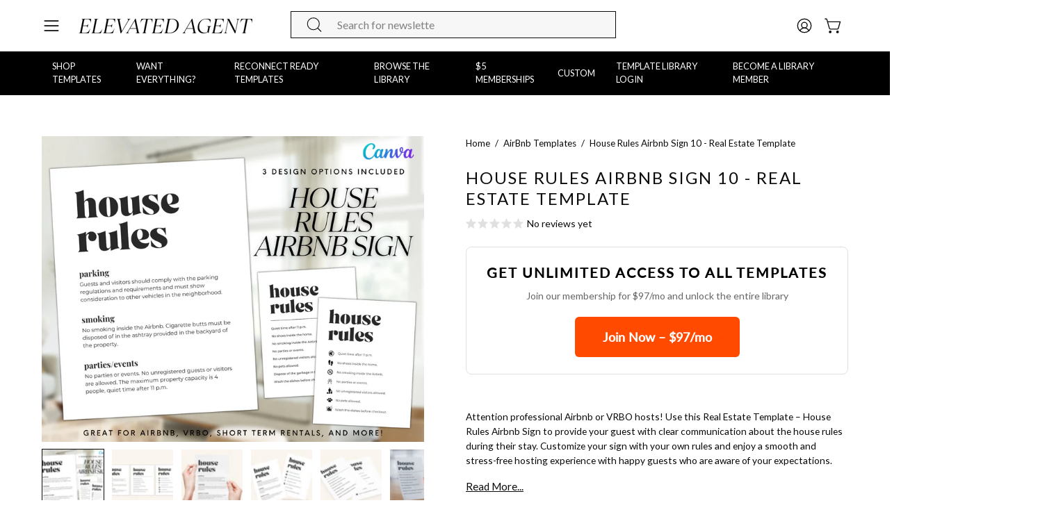

--- FILE ---
content_type: text/html; charset=utf-8
request_url: https://www.shopelevatedagent.com/products/house-rules-airbnb-sign-10-real-estate-template
body_size: 55650
content:
<!-- This website is designed and built by Luna Templates https://lunatemplates.co -->
<!doctype html>
<html class="no-js no-touch page-loading" lang="en">
  <head>
<script type="application/vnd.locksmith+json" data-locksmith>{"version":"v238","locked":false,"initialized":true,"scope":"product","access_granted":true,"access_denied":false,"requires_customer":false,"manual_lock":false,"remote_lock":false,"has_timeout":false,"remote_rendered":null,"hide_resource":false,"hide_links_to_resource":false,"transparent":true,"locks":{"all":[],"opened":[]},"keys":[],"keys_signature":"0a5fb60c2c2eef19752d3b84b97c984742d3896b53b2f1b75ed9d5a853580537","state":{"template":"product","theme":169097003298,"product":"house-rules-airbnb-sign-10-real-estate-template","collection":null,"page":null,"blog":null,"article":null,"app":null},"now":1762231998,"path":"\/products\/house-rules-airbnb-sign-10-real-estate-template","locale_root_url":"\/","canonical_url":"https:\/\/www.shopelevatedagent.com\/products\/house-rules-airbnb-sign-10-real-estate-template","customer_id":null,"customer_id_signature":"0a5fb60c2c2eef19752d3b84b97c984742d3896b53b2f1b75ed9d5a853580537","cart":null}</script><script data-locksmith>!function(){var require=undefined,reqwest=function(){function succeed(e){var t=protocolRe.exec(e.url);return t=t&&t[1]||context.location.protocol,httpsRe.test(t)?twoHundo.test(e.request.status):!!e.request.response}function handleReadyState(e,t,n){return function(){return e._aborted?n(e.request):e._timedOut?n(e.request,"Request is aborted: timeout"):void(e.request&&4==e.request[readyState]&&(e.request.onreadystatechange=noop,succeed(e)?t(e.request):n(e.request)))}}function setHeaders(e,t){var n,s=t.headers||{};s.Accept=s.Accept||defaultHeaders.accept[t.type]||defaultHeaders.accept["*"];var r="undefined"!=typeof FormData&&t.data instanceof FormData;for(n in!t.crossOrigin&&!s[requestedWith]&&(s[requestedWith]=defaultHeaders.requestedWith),!s[contentType]&&!r&&(s[contentType]=t.contentType||defaultHeaders.contentType),s)s.hasOwnProperty(n)&&"setRequestHeader"in e&&e.setRequestHeader(n,s[n])}function setCredentials(e,t){"undefined"!=typeof t.withCredentials&&"undefined"!=typeof e.withCredentials&&(e.withCredentials=!!t.withCredentials)}function generalCallback(e){lastValue=e}function urlappend(e,t){return e+(/[?]/.test(e)?"&":"?")+t}function handleJsonp(e,t,n,s){var r=uniqid++,o=e.jsonpCallback||"callback",a=e.jsonpCallbackName||reqwest.getcallbackPrefix(r),i=new RegExp("((^|[?]|&)"+o+")=([^&]+)"),l=s.match(i),c=doc.createElement("script"),u=0,d=-1!==navigator.userAgent.indexOf("MSIE 10.0");return l?"?"===l[3]?s=s.replace(i,"$1="+a):a=l[3]:s=urlappend(s,o+"="+a),context[a]=generalCallback,c.type="text/javascript",c.src=s,c.async=!0,"undefined"!=typeof c.onreadystatechange&&!d&&(c.htmlFor=c.id="_reqwest_"+r),c.onload=c.onreadystatechange=function(){if(c[readyState]&&"complete"!==c[readyState]&&"loaded"!==c[readyState]||u)return!1;c.onload=c.onreadystatechange=null,c.onclick&&c.onclick(),t(lastValue),lastValue=undefined,head.removeChild(c),u=1},head.appendChild(c),{abort:function(){c.onload=c.onreadystatechange=null,n({},"Request is aborted: timeout",{}),lastValue=undefined,head.removeChild(c),u=1}}}function getRequest(e,t){var n,s=this.o,r=(s.method||"GET").toUpperCase(),o="string"==typeof s?s:s.url,a=!1!==s.processData&&s.data&&"string"!=typeof s.data?reqwest.toQueryString(s.data):s.data||null,i=!1;return("jsonp"==s.type||"GET"==r)&&a&&(o=urlappend(o,a),a=null),"jsonp"==s.type?handleJsonp(s,e,t,o):((n=s.xhr&&s.xhr(s)||xhr(s)).open(r,o,!1!==s.async),setHeaders(n,s),setCredentials(n,s),context[xDomainRequest]&&n instanceof context[xDomainRequest]?(n.onload=e,n.onerror=t,n.onprogress=function(){},i=!0):n.onreadystatechange=handleReadyState(this,e,t),s.before&&s.before(n),i?setTimeout(function(){n.send(a)},200):n.send(a),n)}function Reqwest(e,t){this.o=e,this.fn=t,init.apply(this,arguments)}function setType(e){return null===e?undefined:e.match("json")?"json":e.match("javascript")?"js":e.match("text")?"html":e.match("xml")?"xml":void 0}function init(o,fn){function complete(e){for(o.timeout&&clearTimeout(self.timeout),self.timeout=null;0<self._completeHandlers.length;)self._completeHandlers.shift()(e)}function success(resp){var type=o.type||resp&&setType(resp.getResponseHeader("Content-Type"));resp="jsonp"!==type?self.request:resp;var filteredResponse=globalSetupOptions.dataFilter(resp.responseText,type),r=filteredResponse;try{resp.responseText=r}catch(e){}if(r)switch(type){case"json":try{resp=context.JSON?context.JSON.parse(r):eval("("+r+")")}catch(err){return error(resp,"Could not parse JSON in response",err)}break;case"js":resp=eval(r);break;case"html":resp=r;break;case"xml":resp=resp.responseXML&&resp.responseXML.parseError&&resp.responseXML.parseError.errorCode&&resp.responseXML.parseError.reason?null:resp.responseXML}for(self._responseArgs.resp=resp,self._fulfilled=!0,fn(resp),self._successHandler(resp);0<self._fulfillmentHandlers.length;)resp=self._fulfillmentHandlers.shift()(resp);complete(resp)}function timedOut(){self._timedOut=!0,self.request.abort()}function error(e,t,n){for(e=self.request,self._responseArgs.resp=e,self._responseArgs.msg=t,self._responseArgs.t=n,self._erred=!0;0<self._errorHandlers.length;)self._errorHandlers.shift()(e,t,n);complete(e)}this.url="string"==typeof o?o:o.url,this.timeout=null,this._fulfilled=!1,this._successHandler=function(){},this._fulfillmentHandlers=[],this._errorHandlers=[],this._completeHandlers=[],this._erred=!1,this._responseArgs={};var self=this;fn=fn||function(){},o.timeout&&(this.timeout=setTimeout(function(){timedOut()},o.timeout)),o.success&&(this._successHandler=function(){o.success.apply(o,arguments)}),o.error&&this._errorHandlers.push(function(){o.error.apply(o,arguments)}),o.complete&&this._completeHandlers.push(function(){o.complete.apply(o,arguments)}),this.request=getRequest.call(this,success,error)}function reqwest(e,t){return new Reqwest(e,t)}function normalize(e){return e?e.replace(/\r?\n/g,"\r\n"):""}function serial(e,t){var n,s,r,o,a=e.name,i=e.tagName.toLowerCase(),l=function(e){e&&!e.disabled&&t(a,normalize(e.attributes.value&&e.attributes.value.specified?e.value:e.text))};if(!e.disabled&&a)switch(i){case"input":/reset|button|image|file/i.test(e.type)||(n=/checkbox/i.test(e.type),s=/radio/i.test(e.type),r=e.value,(!n&&!s||e.checked)&&t(a,normalize(n&&""===r?"on":r)));break;case"textarea":t(a,normalize(e.value));break;case"select":if("select-one"===e.type.toLowerCase())l(0<=e.selectedIndex?e.options[e.selectedIndex]:null);else for(o=0;e.length&&o<e.length;o++)e.options[o].selected&&l(e.options[o])}}function eachFormElement(){var e,t,o=this,n=function(e,t){var n,s,r;for(n=0;n<t.length;n++)for(r=e[byTag](t[n]),s=0;s<r.length;s++)serial(r[s],o)};for(t=0;t<arguments.length;t++)e=arguments[t],/input|select|textarea/i.test(e.tagName)&&serial(e,o),n(e,["input","select","textarea"])}function serializeQueryString(){return reqwest.toQueryString(reqwest.serializeArray.apply(null,arguments))}function serializeHash(){var n={};return eachFormElement.apply(function(e,t){e in n?(n[e]&&!isArray(n[e])&&(n[e]=[n[e]]),n[e].push(t)):n[e]=t},arguments),n}function buildParams(e,t,n,s){var r,o,a,i=/\[\]$/;if(isArray(t))for(o=0;t&&o<t.length;o++)a=t[o],n||i.test(e)?s(e,a):buildParams(e+"["+("object"==typeof a?o:"")+"]",a,n,s);else if(t&&"[object Object]"===t.toString())for(r in t)buildParams(e+"["+r+"]",t[r],n,s);else s(e,t)}var context=this,XHR2;if("window"in context)var doc=document,byTag="getElementsByTagName",head=doc[byTag]("head")[0];else try{XHR2=require("xhr2")}catch(ex){throw new Error("Peer dependency `xhr2` required! Please npm install xhr2")}var httpsRe=/^http/,protocolRe=/(^\w+):\/\//,twoHundo=/^(20\d|1223)$/,readyState="readyState",contentType="Content-Type",requestedWith="X-Requested-With",uniqid=0,callbackPrefix="reqwest_"+ +new Date,lastValue,xmlHttpRequest="XMLHttpRequest",xDomainRequest="XDomainRequest",noop=function(){},isArray="function"==typeof Array.isArray?Array.isArray:function(e){return e instanceof Array},defaultHeaders={contentType:"application/x-www-form-urlencoded",requestedWith:xmlHttpRequest,accept:{"*":"text/javascript, text/html, application/xml, text/xml, */*",xml:"application/xml, text/xml",html:"text/html",text:"text/plain",json:"application/json, text/javascript",js:"application/javascript, text/javascript"}},xhr=function(e){if(!0!==e.crossOrigin)return context[xmlHttpRequest]?new XMLHttpRequest:XHR2?new XHR2:new ActiveXObject("Microsoft.XMLHTTP");var t=context[xmlHttpRequest]?new XMLHttpRequest:null;if(t&&"withCredentials"in t)return t;if(context[xDomainRequest])return new XDomainRequest;throw new Error("Browser does not support cross-origin requests")},globalSetupOptions={dataFilter:function(e){return e}};return Reqwest.prototype={abort:function(){this._aborted=!0,this.request.abort()},retry:function(){init.call(this,this.o,this.fn)},then:function(e,t){return e=e||function(){},t=t||function(){},this._fulfilled?this._responseArgs.resp=e(this._responseArgs.resp):this._erred?t(this._responseArgs.resp,this._responseArgs.msg,this._responseArgs.t):(this._fulfillmentHandlers.push(e),this._errorHandlers.push(t)),this},always:function(e){return this._fulfilled||this._erred?e(this._responseArgs.resp):this._completeHandlers.push(e),this},fail:function(e){return this._erred?e(this._responseArgs.resp,this._responseArgs.msg,this._responseArgs.t):this._errorHandlers.push(e),this},"catch":function(e){return this.fail(e)}},reqwest.serializeArray=function(){var n=[];return eachFormElement.apply(function(e,t){n.push({name:e,value:t})},arguments),n},reqwest.serialize=function(){if(0===arguments.length)return"";var e,t=Array.prototype.slice.call(arguments,0);return(e=t.pop())&&e.nodeType&&t.push(e)&&(e=null),e&&(e=e.type),("map"==e?serializeHash:"array"==e?reqwest.serializeArray:serializeQueryString).apply(null,t)},reqwest.toQueryString=function(e,t){var n,s,r=t||!1,o=[],a=encodeURIComponent,i=function(e,t){t="function"==typeof t?t():null==t?"":t,o[o.length]=a(e)+"="+a(t)};if(isArray(e))for(s=0;e&&s<e.length;s++)i(e[s].name,e[s].value);else for(n in e)e.hasOwnProperty(n)&&buildParams(n,e[n],r,i);return o.join("&").replace(/%20/g,"+")},reqwest.getcallbackPrefix=function(){return callbackPrefix},reqwest.compat=function(e,t){return e&&(e.type&&(e.method=e.type)&&delete e.type,e.dataType&&(e.type=e.dataType),e.jsonpCallback&&(e.jsonpCallbackName=e.jsonpCallback)&&delete e.jsonpCallback,e.jsonp&&(e.jsonpCallback=e.jsonp)),new Reqwest(e,t)},reqwest.ajaxSetup=function(e){for(var t in e=e||{})globalSetupOptions[t]=e[t]},reqwest}();
/*!
  * Reqwest! A general purpose XHR connection manager
  * license MIT (c) Dustin Diaz 2015
  * https://github.com/ded/reqwest
  */!function(){var a=window.Locksmith={},e=document.querySelector('script[type="application/vnd.locksmith+json"]'),n=e&&e.innerHTML;if(a.state={},a.util={},a.loading=!1,n)try{a.state=JSON.parse(n)}catch(u){}if(document.addEventListener&&document.querySelector){var s,r,o,t=[76,79,67,75,83,77,73,84,72,49,49],i=function(){r=t.slice(0)},l="style",c=function(e){e&&27!==e.keyCode&&"click"!==e.type||(document.removeEventListener("keydown",c),document.removeEventListener("click",c),s&&document.body.removeChild(s),s=null)};i(),document.addEventListener("keyup",function(e){if(e.keyCode===r[0]){if(clearTimeout(o),r.shift(),0<r.length)return void(o=setTimeout(i,1e3));i(),c(),(s=document.createElement("div"))[l].width="50%",s[l].maxWidth="1000px",s[l].height="85%",s[l].border="1px rgba(0, 0, 0, 0.2) solid",s[l].background="rgba(255, 255, 255, 0.99)",s[l].borderRadius="4px",s[l].position="fixed",s[l].top="50%",s[l].left="50%",s[l].transform="translateY(-50%) translateX(-50%)",s[l].boxShadow="0 2px 5px rgba(0, 0, 0, 0.3), 0 0 100vh 100vw rgba(0, 0, 0, 0.5)",s[l].zIndex="2147483645";var t=document.createElement("textarea");t.value=JSON.stringify(JSON.parse(n),null,2),t[l].border="none",t[l].display="block",t[l].boxSizing="border-box",t[l].width="100%",t[l].height="100%",t[l].background="transparent",t[l].padding="22px",t[l].fontFamily="monospace",t[l].fontSize="14px",t[l].color="#333",t[l].resize="none",t[l].outline="none",t.readOnly=!0,s.appendChild(t),document.body.appendChild(s),t.addEventListener("click",function(e){e.stopImmediatePropagation()}),t.select(),document.addEventListener("keydown",c),document.addEventListener("click",c)}})}a.isEmbedded=-1!==window.location.search.indexOf("_ab=0&_fd=0&_sc=1"),a.path=a.state.path||window.location.pathname,a.basePath=a.state.locale_root_url.concat("/apps/locksmith").replace(/^\/\//,"/"),a.reloading=!1,a.util.console=window.console||{log:function(){},error:function(){}},a.util.makeUrl=function(e,t){var n,s=a.basePath+e,r=[],o=a.cache();for(n in o)r.push(n+"="+encodeURIComponent(o[n]));for(n in t)r.push(n+"="+encodeURIComponent(t[n]));return a.state.customer_id&&(r.push("customer_id="+encodeURIComponent(a.state.customer_id)),r.push("customer_id_signature="+encodeURIComponent(a.state.customer_id_signature))),s+=(-1===s.indexOf("?")?"?":"&")+r.join("&")},a._initializeCallbacks=[],a.on=function(e,t){if("initialize"!==e)throw'Locksmith.on() currently only supports the "initialize" event';a._initializeCallbacks.push(t)},a.initializeSession=function(e){if(!a.isEmbedded){var t=!1,n=!0,s=!0;(e=e||{}).silent&&(s=n=!(t=!0)),a.ping({silent:t,spinner:n,reload:s,callback:function(){a._initializeCallbacks.forEach(function(e){e()})}})}},a.cache=function(e){var t={};try{var n=function r(e){return(document.cookie.match("(^|; )"+e+"=([^;]*)")||0)[2]};t=JSON.parse(decodeURIComponent(n("locksmith-params")||"{}"))}catch(u){}if(e){for(var s in e)t[s]=e[s];document.cookie="locksmith-params=; expires=Thu, 01 Jan 1970 00:00:00 GMT; path=/",document.cookie="locksmith-params="+encodeURIComponent(JSON.stringify(t))+"; path=/"}return t},a.cache.cart=a.state.cart,a.cache.cartLastSaved=null,a.params=a.cache(),a.util.reload=function(){a.reloading=!0;try{window.location.href=window.location.href.replace(/#.*/,"")}catch(u){a.util.console.error("Preferred reload method failed",u),window.location.reload()}},a.cache.saveCart=function(e){if(!a.cache.cart||a.cache.cart===a.cache.cartLastSaved)return e?e():null;var t=a.cache.cartLastSaved;a.cache.cartLastSaved=a.cache.cart,reqwest({url:"/cart/update.json",method:"post",type:"json",data:{attributes:{locksmith:a.cache.cart}},complete:e,error:function(e){if(a.cache.cartLastSaved=t,!a.reloading)throw e}})},a.util.spinnerHTML='<style>body{background:#FFF}@keyframes spin{from{transform:rotate(0deg)}to{transform:rotate(360deg)}}#loading{display:flex;width:100%;height:50vh;color:#777;align-items:center;justify-content:center}#loading .spinner{display:block;animation:spin 600ms linear infinite;position:relative;width:50px;height:50px}#loading .spinner-ring{stroke:currentColor;stroke-dasharray:100%;stroke-width:2px;stroke-linecap:round;fill:none}</style><div id="loading"><div class="spinner"><svg width="100%" height="100%"><svg preserveAspectRatio="xMinYMin"><circle class="spinner-ring" cx="50%" cy="50%" r="45%"></circle></svg></svg></div></div>',a.util.clobberBody=function(e){document.body.innerHTML=e},a.util.clobberDocument=function(e){e.responseText&&(e=e.responseText),document.documentElement&&document.removeChild(document.documentElement);var t=document.open("text/html","replace");t.writeln(e),t.close(),setTimeout(function(){var e=t.querySelector("[autofocus]");e&&e.focus()},100)},a.util.serializeForm=function(e){if(e&&"FORM"===e.nodeName){var t,n,s={};for(t=e.elements.length-1;0<=t;t-=1)if(""!==e.elements[t].name)switch(e.elements[t].nodeName){case"INPUT":switch(e.elements[t].type){default:case"text":case"hidden":case"password":case"button":case"reset":case"submit":s[e.elements[t].name]=e.elements[t].value;break;case"checkbox":case"radio":e.elements[t].checked&&(s[e.elements[t].name]=e.elements[t].value);break;case"file":}break;case"TEXTAREA":s[e.elements[t].name]=e.elements[t].value;break;case"SELECT":switch(e.elements[t].type){case"select-one":s[e.elements[t].name]=e.elements[t].value;break;case"select-multiple":for(n=e.elements[t].options.length-1;0<=n;n-=1)e.elements[t].options[n].selected&&(s[e.elements[t].name]=e.elements[t].options[n].value)}break;case"BUTTON":switch(e.elements[t].type){case"reset":case"submit":case"button":s[e.elements[t].name]=e.elements[t].value}}return s}},a.util.on=function(e,o,a,t){t=t||document;var i="locksmith-"+e+o,n=function(e){var t=e.target,n=e.target.parentElement,s=t.className.baseVal||t.className||"",r=n.className.baseVal||n.className||"";("string"==typeof s&&-1!==s.split(/\s+/).indexOf(o)||"string"==typeof r&&-1!==r.split(/\s+/).indexOf(o))&&!e[i]&&(e[i]=!0,a(e))};t.attachEvent?t.attachEvent(e,n):t.addEventListener(e,n,!1)},a.util.enableActions=function(e){a.util.on("click","locksmith-action",function(e){e.preventDefault();var t=e.target;t.dataset.confirmWith&&!confirm(t.dataset.confirmWith)||(t.disabled=!0,t.innerText=t.dataset.disableWith,a.post("/action",t.dataset.locksmithParams,{spinner:!1,type:"text",success:function(e){(e=JSON.parse(e.responseText)).message&&alert(e.message),a.util.reload()}}))},e)},a.util.inject=function(e,t){var n=["data","locksmith","append"];if(-1!==t.indexOf(n.join("-"))){var s=document.createElement("div");s.innerHTML=t,e.appendChild(s)}else e.innerHTML=t;var r,o,a=e.querySelectorAll("script");for(o=0;o<a.length;++o){r=a[o];var i=document.createElement("script");if(r.type&&(i.type=r.type),r.src)i.src=r.src;else{var l=document.createTextNode(r.innerHTML);i.appendChild(l)}e.appendChild(i)}var c=e.querySelector("[autofocus]");c&&c.focus()},a.post=function(e,t,n){!1!==(n=n||{}).spinner&&a.util.clobberBody(a.util.spinnerHTML);var s={};n.container===document?(s.layout=1,n.success=function(e){document.getElementById(n.container);a.util.clobberDocument(e)}):n.container&&(s.layout=0,n.success=function(e){var t=document.getElementById(n.container);a.util.inject(t,e),t.id===t.firstChild.id&&t.parentElement.replaceChild(t.firstChild,t)}),n.form_type&&(t.form_type=n.form_type),n.include_layout_classes!==undefined&&(t.include_layout_classes=n.include_layout_classes),n.lock_id!==undefined&&(t.lock_id=n.lock_id),a.loading=!0;var r=a.util.makeUrl(e,s);reqwest({url:r,method:"post",type:n.type||"html",data:t,complete:function(){a.loading=!1},error:function(e){if(!a.reloading)if("dashboard.weglot.com"!==window.location.host){if(!n.silent)throw alert("Something went wrong! Please refresh and try again."),e;console.error(e)}else console.error(e)},success:n.success||a.util.clobberDocument})},a.postResource=function(e,t){e.path=a.path,e.search=window.location.search,e.state=a.state,e.passcode&&(e.passcode=e.passcode.trim()),e.email&&(e.email=e.email.trim()),e.state.cart=a.cache.cart,e.locksmith_json=a.jsonTag,e.locksmith_json_signature=a.jsonTagSignature,a.post("/resource",e,t)},a.ping=function(e){if(!a.isEmbedded){e=e||{};a.post("/ping",{path:a.path,search:window.location.search,state:a.state},{spinner:!!e.spinner,silent:"undefined"==typeof e.silent||e.silent,type:"text",success:function(e){(e=JSON.parse(e.responseText)).messages&&0<e.messages.length&&a.showMessages(e.messages)}})}},a.timeoutMonitor=function(){var e=a.cache.cart;a.ping({callback:function(){e!==a.cache.cart||setTimeout(function(){a.timeoutMonitor()},6e4)}})},a.showMessages=function(e){var t=document.createElement("div");t.style.position="fixed",t.style.left=0,t.style.right=0,t.style.bottom="-50px",t.style.opacity=0,t.style.background="#191919",t.style.color="#ddd",t.style.transition="bottom 0.2s, opacity 0.2s",t.style.zIndex=999999,t.innerHTML="        <style>          .locksmith-ab .locksmith-b { display: none; }          .locksmith-ab.toggled .locksmith-b { display: flex; }          .locksmith-ab.toggled .locksmith-a { display: none; }          .locksmith-flex { display: flex; flex-wrap: wrap; justify-content: space-between; align-items: center; padding: 10px 20px; }          .locksmith-message + .locksmith-message { border-top: 1px #555 solid; }          .locksmith-message a { color: inherit; font-weight: bold; }          .locksmith-message a:hover { color: inherit; opacity: 0.8; }          a.locksmith-ab-toggle { font-weight: inherit; text-decoration: underline; }          .locksmith-text { flex-grow: 1; }          .locksmith-cta { flex-grow: 0; text-align: right; }          .locksmith-cta button { transform: scale(0.8); transform-origin: left; }          .locksmith-cta > * { display: block; }          .locksmith-cta > * + * { margin-top: 10px; }          .locksmith-message a.locksmith-close { flex-grow: 0; text-decoration: none; margin-left: 15px; font-size: 30px; font-family: monospace; display: block; padding: 2px 10px; }                    @media screen and (max-width: 600px) {            .locksmith-wide-only { display: none !important; }            .locksmith-flex { padding: 0 15px; }            .locksmith-flex > * { margin-top: 5px; margin-bottom: 5px; }            .locksmith-cta { text-align: left; }          }                    @media screen and (min-width: 601px) {            .locksmith-narrow-only { display: none !important; }          }        </style>      "+e.map(function(e){return'<div class="locksmith-message">'+e+"</div>"}).join(""),document.body.appendChild(t),document.body.style.position="relative",document.body.parentElement.style.paddingBottom=t.offsetHeight+"px",setTimeout(function(){t.style.bottom=0,t.style.opacity=1},50),a.util.on("click","locksmith-ab-toggle",function(e){e.preventDefault();for(var t=e.target.parentElement;-1===t.className.split(" ").indexOf("locksmith-ab");)t=t.parentElement;-1!==t.className.split(" ").indexOf("toggled")?t.className=t.className.replace("toggled",""):t.className=t.className+" toggled"}),a.util.enableActions(t)}}()}();</script>
      <script data-locksmith>Locksmith.cache.cart=null</script>

  <script data-locksmith>Locksmith.jsonTag="{\"version\":\"v238\",\"locked\":false,\"initialized\":true,\"scope\":\"product\",\"access_granted\":true,\"access_denied\":false,\"requires_customer\":false,\"manual_lock\":false,\"remote_lock\":false,\"has_timeout\":false,\"remote_rendered\":null,\"hide_resource\":false,\"hide_links_to_resource\":false,\"transparent\":true,\"locks\":{\"all\":[],\"opened\":[]},\"keys\":[],\"keys_signature\":\"0a5fb60c2c2eef19752d3b84b97c984742d3896b53b2f1b75ed9d5a853580537\",\"state\":{\"template\":\"product\",\"theme\":169097003298,\"product\":\"house-rules-airbnb-sign-10-real-estate-template\",\"collection\":null,\"page\":null,\"blog\":null,\"article\":null,\"app\":null},\"now\":1762231998,\"path\":\"\\\/products\\\/house-rules-airbnb-sign-10-real-estate-template\",\"locale_root_url\":\"\\\/\",\"canonical_url\":\"https:\\\/\\\/www.shopelevatedagent.com\\\/products\\\/house-rules-airbnb-sign-10-real-estate-template\",\"customer_id\":null,\"customer_id_signature\":\"0a5fb60c2c2eef19752d3b84b97c984742d3896b53b2f1b75ed9d5a853580537\",\"cart\":null}";Locksmith.jsonTagSignature="393162b4b7eef897321383d0013cce7df0dbff3c2d02eea8716c921ad0ec1ade"</script>
<!-- Google Tag Manager -->
<script>(function(w,d,s,l,i){w[l]=w[l]||[];w[l].push({'gtm.start':
new Date().getTime(),event:'gtm.js'});var f=d.getElementsByTagName(s)[0],
j=d.createElement(s),dl=l!='dataLayer'?'&l='+l:'';j.async=true;j.src=
'https://www.googletagmanager.com/gtm.js?id='+i+dl;f.parentNode.insertBefore(j,f);
})(window,document,'script','dataLayer','GTM-5QBK6WN2');</script>
<!-- End Google Tag Manager -->
    
    <meta charset="utf-8">
    <meta http-equiv="X-UA-Compatible" content="IE=edge">
    <meta name="viewport" content="width=device-width, height=device-height, initial-scale=1.0, minimum-scale=1.0">
    <link rel="canonical" href="https://www.shopelevatedagent.com/products/house-rules-airbnb-sign-10-real-estate-template">
    <link rel="preconnect" href="https://cdn.shopify.com" crossorigin>
    <link rel="preconnect" href="https://fonts.shopify.com" crossorigin>
    <link rel="preconnect" href="https://monorail-edge.shopifysvc.com" crossorigin>

    <link
      rel="preload"
      href="//www.shopelevatedagent.com/cdn/shop/t/15/assets/Apparel-RegularIt.eot?v=145820139787018752051719862419"
      as="font"
      type="font/eot"
      crossorigin="anonymous"
    >
    <link
      rel="preload"
      href="//www.shopelevatedagent.com/cdn/shop/t/15/assets/Apparel-RegularIt.svg?v=69141882953950375611719862418"
      as="font"
      type="font/svg"
      crossorigin="anonymous"
    >
    <link
      rel="preload"
      href="//www.shopelevatedagent.com/cdn/shop/t/15/assets/Apparel-RegularIt.ttf?v=57934467406667028691719862414"
      as="font"
      type="font/ttf"
      crossorigin="anonymous"
    >
    <link
      rel="preload"
      href="//www.shopelevatedagent.com/cdn/shop/t/15/assets/Apparel-RegularIt.woff?v=42002241919524086371719862421"
      as="font"
      type="font/woff"
      crossorigin="anonymous"
    >
    <link
      rel="preload"
      href="//www.shopelevatedagent.com/cdn/shop/t/15/assets/Apparel-RegularIt.woff2?v=18137745918092463841719862416"
      as="font"
      type="font/woff2"
      crossorigin="anonymous"
    >

    <link href="//www.shopelevatedagent.com/cdn/shop/t/15/assets/theme.css?v=29325955354073076441759855270" as="style" rel="preload">
    <link href="//www.shopelevatedagent.com/cdn/shop/t/15/assets/custom.css.liquid?v=91692084796556727771742267184" as="style" rel="preload">
    <link href="//www.shopelevatedagent.com/cdn/shop/t/15/assets/vendor.js?v=164905933048751944601719167243" as="script" rel="preload">
    <link href="//www.shopelevatedagent.com/cdn/shop/t/15/assets/theme.js?v=61271419119049341611719167243" as="script" rel="preload">

    <link rel="preload" as="image" href="//www.shopelevatedagent.com/cdn/shop/t/15/assets/loading.svg?v=91665432863842511931719167242"><style data-shopify>.no-js.page-loading .loading-overlay,
      html:not(.page-loading) .loading-overlay { opacity: 0; visibility: hidden; pointer-events: none; animation: fadeOut 1s ease; transition: visibility 0s linear 1s; }

      .loading-overlay { position: fixed; top: 0; left: 0; z-index: 99999; width: 100vw; height: 100vh; display: flex; align-items: center; justify-content: center; background: var(--COLOR-BLACK-WHITE); }</style><link
          rel="preload"
          as="image"
          href="//www.shopelevatedagent.com/cdn/shop/files/EA_Logo-white_75x49.svg?v=1719232221"
          data-preload="75x49"
        ><style data-shopify>.loader__image__holder { position: absolute; top: 0; left: 0; width: 100%; height: 100%; font-size: 0; display: none; align-items: center; justify-content: center; animation: pulse-loading 2s infinite ease-in-out; }
        .loading-image .loader__image__holder { display: flex; }
        .loader__image { max-width: 75px; height: auto; object-fit: contain; }
        .loading-image .loader__image--fallback { width: 150px; height: 150px; max-width: 150px; background: var(--loading-svg) no-repeat center center/contain; filter: invert(1); }</style><script>
        const loadingAppearance = "once";
        const loaded = sessionStorage.getItem('loaded');

        if (loadingAppearance === 'once') {
          if (loaded === null) {
            sessionStorage.setItem('loaded', true);
            document.documentElement.classList.add('loading-image');
          }
        } else {
          document.documentElement.classList.add('loading-image');
        }
      </script><link rel="shortcut icon" href="//www.shopelevatedagent.com/cdn/shop/files/EA_Logo_2165ee8a-8ce5-4eac-881d-4a9775427da0_32x32.png?v=1719395075" type="image/png">
    <title>
      House Rules Airbnb Sign 10 - Real Estate Template
      
      
       &ndash; Elevated Agent
    </title><meta name="description" content="Attention professional Airbnb or VRBO hosts! Use this Real Estate Template – House Rules Airbnb Sign to provide your guest with clear communication about the house rules during their stay. Customize your sign with your own rules and enjoy a smooth and stress-free hosting experience with happy guests who are aware of your expectations. As a proud Airbnb host, you know that the key to a successful stay for both you and your guests is clear communication. This is where your Airbnb House Rules Sign comes in - a simple, yet effective way to relay important information to your guests without having to repeat yourself over and over. This Real Estate Template – House Rules Airbnb Sign can be edited to create a sign that is both eye-catching and informative for your guest.">
<link rel="preload" as="font" href="//www.shopelevatedagent.com/cdn/fonts/lato/lato_n4.c3b93d431f0091c8be23185e15c9d1fee1e971c5.woff2" type="font/woff2" crossorigin><link rel="preload" as="font" href="//www.shopelevatedagent.com/cdn/fonts/epilogue/epilogue_n4.1f76c7520f03b0a6e3f97f1207c74feed2e1968f.woff2" type="font/woff2" crossorigin>

<meta property="og:site_name" content="Elevated Agent">
<meta property="og:url" content="https://www.shopelevatedagent.com/products/house-rules-airbnb-sign-10-real-estate-template"><meta property="og:title" content="House Rules Airbnb Sign 10 - Real Estate Template">
<meta property="og:type" content="product">
<meta property="og:description" content="Attention professional Airbnb or VRBO hosts! Use this Real Estate Template – House Rules Airbnb Sign to provide your guest with clear communication about the house rules during their stay. Customize your sign with your own rules and enjoy a smooth and stress-free hosting experience with happy guests who are aware of your expectations. As a proud Airbnb host, you know that the key to a successful stay for both you and your guests is clear communication. This is where your Airbnb House Rules Sign comes in - a simple, yet effective way to relay important information to your guests without having to repeat yourself over and over. This Real Estate Template – House Rules Airbnb Sign can be edited to create a sign that is both eye-catching and informative for your guest.">
<meta property="og:image" content="http://www.shopelevatedagent.com/cdn/shop/products/1_c45a6e1a-4876-4d50-b900-0ce58e726090.png?v=1682293615">
<meta property="og:image:secure_url" content="https://www.shopelevatedagent.com/cdn/shop/products/1_c45a6e1a-4876-4d50-b900-0ce58e726090.png?v=1682293615">
<meta property="og:image:width" content="1875">
  <meta property="og:image:height" content="1500"><meta property="og:price:amount" content="7.25">
<meta property="og:price:currency" content="USD">
<meta name="twitter:card" content="summary_large_image"><meta name="twitter:title" content="House Rules Airbnb Sign 10 - Real Estate Template">
<meta name="twitter:description" content="Attention professional Airbnb or VRBO hosts! Use this Real Estate Template – House Rules Airbnb Sign to provide your guest with clear communication about the house rules during their stay. Customize your sign with your own rules and enjoy a smooth and stress-free hosting experience with happy guests who are aware of your expectations. As a proud Airbnb host, you know that the key to a successful stay for both you and your guests is clear communication. This is where your Airbnb House Rules Sign comes in - a simple, yet effective way to relay important information to your guests without having to repeat yourself over and over. This Real Estate Template – House Rules Airbnb Sign can be edited to create a sign that is both eye-catching and informative for your guest.">
<style data-shopify>@font-face {
  font-family: Epilogue;
  font-weight: 400;
  font-style: normal;
  font-display: swap;
  src: url("//www.shopelevatedagent.com/cdn/fonts/epilogue/epilogue_n4.1f76c7520f03b0a6e3f97f1207c74feed2e1968f.woff2") format("woff2"),
       url("//www.shopelevatedagent.com/cdn/fonts/epilogue/epilogue_n4.38049608164cf48b1e6928c13855d2ab66b3b435.woff") format("woff");
}

@font-face {
  font-family: Lato;
  font-weight: 400;
  font-style: normal;
  font-display: swap;
  src: url("//www.shopelevatedagent.com/cdn/fonts/lato/lato_n4.c3b93d431f0091c8be23185e15c9d1fee1e971c5.woff2") format("woff2"),
       url("//www.shopelevatedagent.com/cdn/fonts/lato/lato_n4.d5c00c781efb195594fd2fd4ad04f7882949e327.woff") format("woff");
}




  @font-face {
  font-family: Epilogue;
  font-weight: 500;
  font-style: normal;
  font-display: swap;
  src: url("//www.shopelevatedagent.com/cdn/fonts/epilogue/epilogue_n5.239e0cdc45f77cf953de2c67a0c8c819ada04fdc.woff2") format("woff2"),
       url("//www.shopelevatedagent.com/cdn/fonts/epilogue/epilogue_n5.f2602acbe588f5c2117929e569a4730c6bc4a7e1.woff") format("woff");
}




  @font-face {
  font-family: Epilogue;
  font-weight: 100;
  font-style: normal;
  font-display: swap;
  src: url("//www.shopelevatedagent.com/cdn/fonts/epilogue/epilogue_n1.6798fef013f74f2661da804729808e0c5a56b4ac.woff2") format("woff2"),
       url("//www.shopelevatedagent.com/cdn/fonts/epilogue/epilogue_n1.1d8dfa7d7e203767abfbd670a588e4ee9fecc0d7.woff") format("woff");
}




  @font-face {
  font-family: Epilogue;
  font-weight: 700;
  font-style: normal;
  font-display: swap;
  src: url("//www.shopelevatedagent.com/cdn/fonts/epilogue/epilogue_n7.fb80b89fb7077e0359e6663154e9894555eca74f.woff2") format("woff2"),
       url("//www.shopelevatedagent.com/cdn/fonts/epilogue/epilogue_n7.5f11ea669ef0a5dd6e61bb530f5591ebdca93172.woff") format("woff");
}




  @font-face {
  font-family: Lato;
  font-weight: 100;
  font-style: normal;
  font-display: swap;
  src: url("//www.shopelevatedagent.com/cdn/fonts/lato/lato_n1.28c16a27f5f7a3fc1b44cb5df6b7bbb1852b715f.woff2") format("woff2"),
       url("//www.shopelevatedagent.com/cdn/fonts/lato/lato_n1.bf54aec592a20656da3762a257204a332a144371.woff") format("woff");
}




  @font-face {
  font-family: Lato;
  font-weight: 500;
  font-style: normal;
  font-display: swap;
  src: url("//www.shopelevatedagent.com/cdn/fonts/lato/lato_n5.b2fec044fbe05725e71d90882e5f3b21dae2efbd.woff2") format("woff2"),
       url("//www.shopelevatedagent.com/cdn/fonts/lato/lato_n5.f25a9a5c73ff9372e69074488f99e8ac702b5447.woff") format("woff");
}




  @font-face {
  font-family: Lato;
  font-weight: 400;
  font-style: italic;
  font-display: swap;
  src: url("//www.shopelevatedagent.com/cdn/fonts/lato/lato_i4.09c847adc47c2fefc3368f2e241a3712168bc4b6.woff2") format("woff2"),
       url("//www.shopelevatedagent.com/cdn/fonts/lato/lato_i4.3c7d9eb6c1b0a2bf62d892c3ee4582b016d0f30c.woff") format("woff");
}




  @font-face {
  font-family: Lato;
  font-weight: 700;
  font-style: italic;
  font-display: swap;
  src: url("//www.shopelevatedagent.com/cdn/fonts/lato/lato_i7.16ba75868b37083a879b8dd9f2be44e067dfbf92.woff2") format("woff2"),
       url("//www.shopelevatedagent.com/cdn/fonts/lato/lato_i7.4c07c2b3b7e64ab516aa2f2081d2bb0366b9dce8.woff") format("woff");
}




  

:root {--COLOR-PRIMARY-OPPOSITE: #ffffff;
  --COLOR-PRIMARY-OPPOSITE-ALPHA-20: rgba(255, 255, 255, 0.2);
  --COLOR-PRIMARY-LIGHTEN-DARKEN-ALPHA-20: rgba(37, 37, 37, 0.2);
  --COLOR-PRIMARY-LIGHTEN-DARKEN-ALPHA-30: rgba(37, 37, 37, 0.3);

  --PRIMARY-BUTTONS-COLOR-BG: #0B0B0B;
  --PRIMARY-BUTTONS-COLOR-TEXT: #ffffff;
  --PRIMARY-BUTTONS-COLOR-BORDER: #0B0B0B;

  --PRIMARY-BUTTONS-COLOR-LIGHTEN-DARKEN: #252525;

  --PRIMARY-BUTTONS-COLOR-ALPHA-05: rgba(11, 11, 11, 0.05);
  --PRIMARY-BUTTONS-COLOR-ALPHA-10: rgba(11, 11, 11, 0.1);
  --PRIMARY-BUTTONS-COLOR-ALPHA-50: rgba(11, 11, 11, 0.5);--COLOR-SECONDARY-OPPOSITE: #ffffff;
  --COLOR-SECONDARY-OPPOSITE-ALPHA-20: rgba(255, 255, 255, 0.2);
  --COLOR-SECONDARY-LIGHTEN-DARKEN-ALPHA-20: rgba(37, 37, 37, 0.2);
  --COLOR-SECONDARY-LIGHTEN-DARKEN-ALPHA-30: rgba(37, 37, 37, 0.3);

  --SECONDARY-BUTTONS-COLOR-BG: #0B0B0B;
  --SECONDARY-BUTTONS-COLOR-TEXT: #ffffff;
  --SECONDARY-BUTTONS-COLOR-BORDER: #0B0B0B;

  --SECONDARY-BUTTONS-COLOR-ALPHA-05: rgba(11, 11, 11, 0.05);
  --SECONDARY-BUTTONS-COLOR-ALPHA-10: rgba(11, 11, 11, 0.1);
  --SECONDARY-BUTTONS-COLOR-ALPHA-50: rgba(11, 11, 11, 0.5);--OUTLINE-BUTTONS-PRIMARY-BG: transparent;
  --OUTLINE-BUTTONS-PRIMARY-TEXT: #0B0B0B;
  --OUTLINE-BUTTONS-PRIMARY-BORDER: #0B0B0B;
  --OUTLINE-BUTTONS-PRIMARY-BG-HOVER: rgba(37, 37, 37, 0.2);

  --OUTLINE-BUTTONS-SECONDARY-BG: transparent;
  --OUTLINE-BUTTONS-SECONDARY-TEXT: #0B0B0B;
  --OUTLINE-BUTTONS-SECONDARY-BORDER: #0B0B0B;
  --OUTLINE-BUTTONS-SECONDARY-BG-HOVER: rgba(37, 37, 37, 0.2);

  --OUTLINE-BUTTONS-WHITE-BG: transparent;
  --OUTLINE-BUTTONS-WHITE-TEXT: #ffffff;
  --OUTLINE-BUTTONS-WHITE-BORDER: #ffffff;

  --OUTLINE-BUTTONS-BLACK-BG: transparent;
  --OUTLINE-BUTTONS-BLACK-TEXT: #000000;
  --OUTLINE-BUTTONS-BLACK-BORDER: #000000;--OUTLINE-SOLID-BUTTONS-PRIMARY-BG: #0B0B0B;
  --OUTLINE-SOLID-BUTTONS-PRIMARY-TEXT: #ffffff;
  --OUTLINE-SOLID-BUTTONS-PRIMARY-BORDER: #ffffff;
  --OUTLINE-SOLID-BUTTONS-PRIMARY-BG-HOVER: rgba(255, 255, 255, 0.2);

  --OUTLINE-SOLID-BUTTONS-SECONDARY-BG: #0B0B0B;
  --OUTLINE-SOLID-BUTTONS-SECONDARY-TEXT: #ffffff;
  --OUTLINE-SOLID-BUTTONS-SECONDARY-BORDER: #ffffff;
  --OUTLINE-SOLID-BUTTONS-SECONDARY-BG-HOVER: rgba(255, 255, 255, 0.2);

  --OUTLINE-SOLID-BUTTONS-WHITE-BG: #ffffff;
  --OUTLINE-SOLID-BUTTONS-WHITE-TEXT: #000000;
  --OUTLINE-SOLID-BUTTONS-WHITE-BORDER: #000000;

  --OUTLINE-SOLID-BUTTONS-BLACK-BG: #000000;
  --OUTLINE-SOLID-BUTTONS-BLACK-TEXT: #ffffff;
  --OUTLINE-SOLID-BUTTONS-BLACK-BORDER: #ffffff;--COLOR-HEADING: #0b0b0b;
  --COLOR-TEXT: #0b0b0b;
  --COLOR-TEXT-DARKEN: #000000;
  --COLOR-TEXT-LIGHTEN: #3e3e3e;
  --COLOR-TEXT-ALPHA-5: rgba(11, 11, 11, 0.05);
  --COLOR-TEXT-ALPHA-8: rgba(11, 11, 11, 0.08);
  --COLOR-TEXT-ALPHA-10: rgba(11, 11, 11, 0.1);
  --COLOR-TEXT-ALPHA-15: rgba(11, 11, 11, 0.15);
  --COLOR-TEXT-ALPHA-20: rgba(11, 11, 11, 0.2);
  --COLOR-TEXT-ALPHA-25: rgba(11, 11, 11, 0.25);
  --COLOR-TEXT-ALPHA-50: rgba(11, 11, 11, 0.5);
  --COLOR-TEXT-ALPHA-60: rgba(11, 11, 11, 0.6);
  --COLOR-TEXT-ALPHA-85: rgba(11, 11, 11, 0.85);

  --COLOR-BG: #ffffff;
  --COLOR-BG-ALPHA-25: rgba(255, 255, 255, 0.25);
  --COLOR-BG-ALPHA-35: rgba(255, 255, 255, 0.35);
  --COLOR-BG-ALPHA-60: rgba(255, 255, 255, 0.6);
  --COLOR-BG-ALPHA-65: rgba(255, 255, 255, 0.65);
  --COLOR-BG-ALPHA-85: rgba(255, 255, 255, 0.85);
  --COLOR-BG-DARKEN: #e6e6e6;
  --COLOR-BG-LIGHTEN-DARKEN: #e6e6e6;
  --COLOR-BG-LIGHTEN-DARKEN-SHIMMER-BG: #fafafa;
  --COLOR-BG-LIGHTEN-DARKEN-SHIMMER-EFFECT: #f5f5f5;
  --COLOR-BG-LIGHTEN-DARKEN-SHIMMER-ENHANCEMENT: #000000;
  --COLOR-BG-LIGHTEN-DARKEN-FOREGROUND: #f7f7f7;
  --COLOR-BG-LIGHTEN-DARKEN-HIGHLIGHT: rgba(38, 38, 38, 0.15);
  --COLOR-BG-LIGHTEN-DARKEN-SEARCH-LOADER: #cccccc;
  --COLOR-BG-LIGHTEN-DARKEN-SEARCH-LOADER-LINE: #e6e6e6;
  --COLOR-BG-LIGHTEN-DARKEN-2: #cdcdcd;
  --COLOR-BG-LIGHTEN-DARKEN-3: #c0c0c0;
  --COLOR-BG-LIGHTEN-DARKEN-4: #b3b3b3;
  --COLOR-BG-LIGHTEN-DARKEN-5: #a6a6a6;
  --COLOR-BG-LIGHTEN-DARKEN-6: #9a9a9a;
  --COLOR-BG-LIGHTEN-DARKEN-CONTRAST: #b3b3b3;
  --COLOR-BG-LIGHTEN-DARKEN-CONTRAST-2: #a6a6a6;
  --COLOR-BG-LIGHTEN-DARKEN-CONTRAST-3: #999999;
  --COLOR-BG-LIGHTEN-DARKEN-CONTRAST-4: #8c8c8c;
  --COLOR-BG-LIGHTEN-DARKEN-CONTRAST-5: #808080;
  --COLOR-BG-LIGHTEN-DARKEN-CONTRAST-6: #737373;

  --COLOR-BG-SECONDARY: #000000;
  --COLOR-BG-SECONDARY-LIGHTEN-DARKEN: #1a1a1a;
  --COLOR-BG-SECONDARY-LIGHTEN-DARKEN-CONTRAST: #808080;

  --COLOR-INPUT-BG: #ffffff;

  --COLOR-ACCENT: #ff4a00;
  --COLOR-ACCENT-TEXT: #fff;

  --COLOR-BORDER: #0B0B0B;
  --COLOR-BORDER-ALPHA-15: rgba(11, 11, 11, 0.15);
  --COLOR-BORDER-ALPHA-30: rgba(11, 11, 11, 0.3);
  --COLOR-BORDER-ALPHA-50: rgba(11, 11, 11, 0.5);
  --COLOR-BORDER-ALPHA-65: rgba(11, 11, 11, 0.65);
  --COLOR-BORDER-LIGHTEN-DARKEN: #585858;
  --COLOR-BORDER-HAIRLINE: #f7f7f7;

  --COLOR-SALE-BG: #f3ceff;
  --COLOR-SALE-TEXT: #000000;
  --COLOR-CUSTOM-BG: #f3ceff;
  --COLOR-CUSTOM-TEXT: #000000;
  --COLOR-SOLD-BG: #f3ceff;
  --COLOR-SOLD-TEXT: #000000;
  --COLOR-SAVING-BG: #f3ceff;
  --COLOR-SAVING-TEXT: #000000;

  --COLOR-WHITE-BLACK: fff;
  --COLOR-BLACK-WHITE: #000;
  --COLOR-BLACK-WHITE-ALPHA-25: rgba(0, 0, 0, 0.25);
  --COLOR-BG-OVERLAY: rgba(255, 255, 255, 0.5);--COLOR-DISABLED-GREY: rgba(11, 11, 11, 0.05);
  --COLOR-DISABLED-GREY-DARKEN: rgba(11, 11, 11, 0.45);
  --COLOR-ERROR: #D02E2E;
  --COLOR-ERROR-BG: #f3cbcb;
  --COLOR-SUCCESS: #56AD6A;
  --COLOR-SUCCESS-BG: #ECFEF0;
  --COLOR-WARN: #ECBD5E;
  --COLOR-TRANSPARENT: rgba(255, 255, 255, 0);

  --COLOR-WHITE: #ffffff;
  --COLOR-WHITE-DARKEN: #f2f2f2;
  --COLOR-WHITE-ALPHA-10: rgba(255, 255, 255, 0.1);
  --COLOR-WHITE-ALPHA-20: rgba(255, 255, 255, 0.2);
  --COLOR-WHITE-ALPHA-25: rgba(255, 255, 255, 0.25);
  --COLOR-WHITE-ALPHA-50: rgba(255, 255, 255, 0.5);
  --COLOR-WHITE-ALPHA-60: rgba(255, 255, 255, 0.6);
  --COLOR-BLACK: #000000;
  --COLOR-BLACK-LIGHTEN: #1a1a1a;
  --COLOR-BLACK-ALPHA-10: rgba(0, 0, 0, 0.1);
  --COLOR-BLACK-ALPHA-20: rgba(0, 0, 0, 0.2);
  --COLOR-BLACK-ALPHA-25: rgba(0, 0, 0, 0.25);
  --COLOR-BLACK-ALPHA-50: rgba(0, 0, 0, 0.5);
  --COLOR-BLACK-ALPHA-60: rgba(0, 0, 0, 0.6);--FONT-STACK-BODY: Lato, sans-serif;
  --FONT-STYLE-BODY: normal;
  --FONT-STYLE-BODY-ITALIC: italic;
  --FONT-ADJUST-BODY: 0.95;

  --FONT-WEIGHT-BODY: 400;
  --FONT-WEIGHT-BODY-LIGHT: 100;
  --FONT-WEIGHT-BODY-MEDIUM: 700;
  --FONT-WEIGHT-BODY-BOLD: 500;

  --FONT-STACK-HEADING: Epilogue, sans-serif;
  --FONT-STYLE-HEADING: normal;
  --FONT-STYLE-HEADING-ITALIC: italic;
  --FONT-ADJUST-HEADING: 0.75;

  --FONT-WEIGHT-HEADING: 400;
  --FONT-WEIGHT-HEADING-LIGHT: 100;
  --FONT-WEIGHT-HEADING-MEDIUM: 700;
  --FONT-WEIGHT-HEADING-BOLD: 500;

  --FONT-STACK-NAV: Lato, sans-serif;
  --FONT-STYLE-NAV: normal;
  --FONT-STYLE-NAV-ITALIC: italic;
  --FONT-ADJUST-NAV: 0.9;
  --FONT-ADJUST-NAV-TOP-LEVEL: 0.8;

  --FONT-WEIGHT-NAV: 400;
  --FONT-WEIGHT-NAV-LIGHT: 100;
  --FONT-WEIGHT-NAV-MEDIUM: 700;
  --FONT-WEIGHT-NAV-BOLD: 500;

  --FONT-ADJUST-PRODUCT-GRID: 1.0;

  --FONT-STACK-BUTTON: Lato, sans-serif;
  --FONT-STYLE-BUTTON: normal;
  --FONT-STYLE-BUTTON-ITALIC: italic;
  --FONT-ADJUST-BUTTON: 0.9;

  --FONT-WEIGHT-BUTTON: 400;
  --FONT-WEIGHT-BUTTON-MEDIUM: 700;
  --FONT-WEIGHT-BUTTON-BOLD: 500;

  --FONT-STACK-SUBHEADING: "system_ui", -apple-system, 'Segoe UI', Roboto, 'Helvetica Neue', 'Noto Sans', 'Liberation Sans', Arial, sans-serif, 'Apple Color Emoji', 'Segoe UI Emoji', 'Segoe UI Symbol', 'Noto Color Emoji';
  --FONT-STYLE-SUBHEADING: normal;
  --FONT-ADJUST-SUBHEADING: 1.15;

  --FONT-WEIGHT-SUBHEADING: 400;
  --FONT-WEIGHT-SUBHEADING-BOLD: 700;

  --FONT-STACK-LABEL: Lato, sans-serif;
  --FONT-STYLE-LABEL: normal;
  --FONT-ADJUST-LABEL: 0.65;

  --FONT-WEIGHT-LABEL: 500;

  --LETTER-SPACING-NAV: 0.05em;
  --LETTER-SPACING-SUBHEADING: 0.1em;
  --LETTER-SPACING-BUTTON: 0.075em;
  --LETTER-SPACING-LABEL: 0.05em;

  --BUTTON-TEXT-CAPS: uppercase;
  --HEADING-TEXT-CAPS: uppercase;
  --SUBHEADING-TEXT-CAPS: uppercase;
  --LABEL-TEXT-CAPS: uppercase;--FONT-SIZE-INPUT: 1rem;--RADIUS: 0px;
  --RADIUS-SMALL: 0px;
  --RADIUS-TINY: 0px;
  --RADIUS-BADGE: 0px;
  --RADIUS-CHECKBOX: 0px;
  --RADIUS-TEXTAREA: 0px;--PRODUCT-MEDIA-PADDING-TOP: 80.0%;--BORDER-WIDTH: 1px;--STROKE-WIDTH: 12px;--SITE-WIDTH: 1440px;
  --SITE-WIDTH-NARROW: 840px;--COLOR-UPSELLS-BG: #faf4ec;
  --COLOR-UPSELLS-TEXT: #0B0B0B;
  --COLOR-UPSELLS-TEXT-LIGHTEN: #3e3e3e;
  --COLOR-UPSELLS-DISABLED-GREY-DARKEN: rgba(11, 11, 11, 0.45);
  --UPSELLS-HEIGHT: 100px;
  --UPSELLS-IMAGE-WIDTH: 30%;--ICON-ARROW-RIGHT: url( "//www.shopelevatedagent.com/cdn/shop/t/15/assets/icon-arrow-right.svg?v=99859212757265680021719167242" );--loading-svg: url( "//www.shopelevatedagent.com/cdn/shop/t/15/assets/loading.svg?v=91665432863842511931719167242" );
  --icon-check: url( "//www.shopelevatedagent.com/cdn/shop/t/15/assets/icon-check.svg?v=175316081881880408121719167242" );
  --icon-check-swatch: url( "//www.shopelevatedagent.com/cdn/shop/t/15/assets/icon-check-swatch.svg?v=131897745589030387781719167242" );
  --icon-zoom-in: url( "//www.shopelevatedagent.com/cdn/shop/t/15/assets/icon-zoom-in.svg?v=157433013461716915331719167242" );
  --icon-zoom-out: url( "//www.shopelevatedagent.com/cdn/shop/t/15/assets/icon-zoom-out.svg?v=164909107869959372931719167242" );--collection-sticky-bar-height: 0px;
  --collection-image-padding-top: 60%;

  --drawer-width: 400px;
  --drawer-transition: transform 0.4s cubic-bezier(0.46, 0.01, 0.32, 1);--gutter: 60px;
  --gutter-mobile: 20px;
  --grid-gutter: 20px;
  --grid-gutter-mobile: 35px;--inner: 20px;
  --inner-tablet: 18px;
  --inner-mobile: 16px;--grid: repeat(4, minmax(0, 1fr));
  --grid-tablet: repeat(3, minmax(0, 1fr));
  --grid-mobile: repeat(2, minmax(0, 1fr));
  --megamenu-grid: repeat(4, minmax(0, 1fr));
  --grid-row: 1 / span 4;--scrollbar-width: 0px;--overlay: #000;
  --overlay-opacity: 1;--swatch-width: 38px;
  --swatch-height: 26px;
  --swatch-size: 32px;
  --swatch-size-mobile: 30px;

  
  --move-offset: 20px;

  
  --autoplay-speed: 2200ms;

  

    --filter-bg: none;
    --product-filter-bg: none;}</style><link href="//www.shopelevatedagent.com/cdn/shop/t/15/assets/theme.css?v=29325955354073076441759855270" rel="stylesheet" type="text/css" media="all" /><link href="//www.shopelevatedagent.com/cdn/shop/t/15/assets/custom.css?v=44928482743143025941761258705" rel="stylesheet" type="text/css" media="all" /><script
      type="text/javascript"
    >
    if (window.MSInputMethodContext && document.documentMode) {
      var scripts = document.getElementsByTagName('script')[0];
      var polyfill = document.createElement("script");
      polyfill.defer = true;
      polyfill.src = "//www.shopelevatedagent.com/cdn/shop/t/15/assets/ie11.js?v=164037955086922138091719167242";

      scripts.parentNode.insertBefore(polyfill, scripts);

      document.documentElement.classList.add('ie11');
    } else {
      document.documentElement.className = document.documentElement.className.replace('no-js', 'js');
    }

    let root = '/';
    if (root[root.length - 1] !== '/') {
      root = `${root}/`;
    }

    window.theme = {
      routes: {
        root: root,
        cart_url: "\/cart",
        cart_add_url: "\/cart\/add",
        cart_change_url: "\/cart\/change",
        shop_url: "https:\/\/www.shopelevatedagent.com",
        searchUrl: '/search',
        predictiveSearchUrl: '/search/suggest',
        product_recommendations_url: "\/recommendations\/products"
      },
      assets: {
        photoswipe: '//www.shopelevatedagent.com/cdn/shop/t/15/assets/photoswipe.js?v=162613001030112971491719167243',
        smoothscroll: '//www.shopelevatedagent.com/cdn/shop/t/15/assets/smoothscroll.js?v=37906625415260927261719167243',
        no_image: "//www.shopelevatedagent.com/cdn/shop/files/EA_Logo-white_1024x.svg?v=1719232221",
        swatches: '//www.shopelevatedagent.com/cdn/shop/t/15/assets/swatches.json?v=108341084980828767351719167243',
        base: "//www.shopelevatedagent.com/cdn/shop/t/15/assets/"
      },
      strings: {
        add_to_cart: "Add to Cart",
        cart_acceptance_error: "You must accept our terms and conditions.",
        cart_empty: "Your cart is currently empty.",
        cart_price: "Price",
        cart_quantity: "Quantity",
        cart_items_one: "{{ count }} item",
        cart_items_many: "{{ count }} items",
        cart_title: "Cart",
        cart_total: "Total",
        continue_shopping: "Continue Shopping",
        free: "Free",
        limit_error: "Sorry, looks like we don\u0026#39;t have enough of this product.",
        preorder: "Pre-Order",
        remove: "Remove",
        sale_badge_text: "Sale",
        saving_badge: "Save {{ discount }}",
        saving_up_to_badge: "Save up to {{ discount }}",
        sold_out: "Sold Out",
        subscription: "Subscription",
        unavailable: "Unavailable",
        unit_price_label: "Unit price",
        unit_price_separator: "per",
        zero_qty_error: "Quantity must be greater than 0.",
        delete_confirm: "Are you sure you wish to delete this address?",
        newsletter_product_availability: "Notify Me When It’s Available"
      },
      icons: {
        plus: '<svg aria-hidden="true" focusable="false" role="presentation" class="icon icon-toggle-plus" viewBox="0 0 192 192"><path d="M30 96h132M96 30v132" stroke="currentColor" stroke-linecap="round" stroke-linejoin="round"/></svg>',
        minus: '<svg aria-hidden="true" focusable="false" role="presentation" class="icon icon-toggle-minus" viewBox="0 0 192 192"><path d="M30 96h132" stroke="currentColor" stroke-linecap="round" stroke-linejoin="round"/></svg>',
        close: '<svg aria-hidden="true" focusable="false" role="presentation" class="icon icon-close" viewBox="0 0 192 192"><path d="M150 42 42 150M150 150 42 42" stroke="currentColor" stroke-linecap="round" stroke-linejoin="round"/></svg>'
      },
      settings: {
        animationsEnabled: true,
        cartType: "drawer",
        enableAcceptTerms: false,
        enableInfinityScroll: true,
        enablePaymentButton: false,
        gridImageSize: "cover",
        gridImageAspectRatio: 0.8,
        mobileMenuBehaviour: "link",
        productGridHover: "slideshow",
        savingBadgeType: "percentage",
        showSaleBadge: true,
        showSoldBadge: true,
        showSavingBadge: true,
        quickBuy: "quick_buy",
        suggestArticles: false,
        suggestCollections: true,
        suggestProducts: true,
        suggestPages: false,
        suggestionsResultsLimit: 10,
        currency_code_enable: false,
        hideInventoryCount: true,
        enableColorSwatchesCollection: false,
      },
      sizes: {
        mobile: 480,
        small: 768,
        large: 1024,
        widescreen: 1440
      },
      moneyFormat: "${{amount}}",
      moneyWithCurrencyFormat: "${{amount}} USD",
      subtotal: 0,
      info: {
        name: 'Palo Alto'
      },
      version: '5.7.0'
    };
    window.PaloAlto = window.PaloAlto || {};
    window.slate = window.slate || {};
    window.isHeaderTransparent = false;
    window.stickyHeaderHeight = 60;
    window.lastWindowWidth = window.innerWidth || document.documentElement.clientWidth;
    </script><script src="//www.shopelevatedagent.com/cdn/shop/t/15/assets/vendor.js?v=164905933048751944601719167243" defer="defer"></script>
    <script src="//www.shopelevatedagent.com/cdn/shop/t/15/assets/theme.js?v=61271419119049341611719167243" defer="defer"></script><script>window.performance && window.performance.mark && window.performance.mark('shopify.content_for_header.start');</script><meta name="google-site-verification" content="vnnhQfvO7JsYqYOfqG9doNidzai4u2WsesvSiuAV6Gc">
<meta name="google-site-verification" content="NddFgQcrGhIZ-EIFsVgMmAmlx8_KoY341n6mAyczdiQ">
<meta id="shopify-digital-wallet" name="shopify-digital-wallet" content="/17273126966/digital_wallets/dialog">
<meta name="shopify-checkout-api-token" content="c0c93ce1c48ff8521bf8c4950d4f30e5">
<meta id="in-context-paypal-metadata" data-shop-id="17273126966" data-venmo-supported="false" data-environment="production" data-locale="en_US" data-paypal-v4="true" data-currency="USD">
<link rel="alternate" type="application/json+oembed" href="https://www.shopelevatedagent.com/products/house-rules-airbnb-sign-10-real-estate-template.oembed">
<script async="async" src="/checkouts/internal/preloads.js?locale=en-US"></script>
<link rel="preconnect" href="https://shop.app" crossorigin="anonymous">
<script async="async" src="https://shop.app/checkouts/internal/preloads.js?locale=en-US&shop_id=17273126966" crossorigin="anonymous"></script>
<script id="apple-pay-shop-capabilities" type="application/json">{"shopId":17273126966,"countryCode":"US","currencyCode":"USD","merchantCapabilities":["supports3DS"],"merchantId":"gid:\/\/shopify\/Shop\/17273126966","merchantName":"Elevated Agent","requiredBillingContactFields":["postalAddress","email"],"requiredShippingContactFields":["postalAddress","email"],"shippingType":"shipping","supportedNetworks":["visa","masterCard","amex","discover","elo","jcb"],"total":{"type":"pending","label":"Elevated Agent","amount":"1.00"},"shopifyPaymentsEnabled":true,"supportsSubscriptions":true}</script>
<script id="shopify-features" type="application/json">{"accessToken":"c0c93ce1c48ff8521bf8c4950d4f30e5","betas":["rich-media-storefront-analytics"],"domain":"www.shopelevatedagent.com","predictiveSearch":true,"shopId":17273126966,"locale":"en"}</script>
<script>var Shopify = Shopify || {};
Shopify.shop = "elevated-agent.myshopify.com";
Shopify.locale = "en";
Shopify.currency = {"active":"USD","rate":"1.0"};
Shopify.country = "US";
Shopify.theme = {"name":"ELEVATED AGENT 2.0 (JUNE 2024)","id":169097003298,"schema_name":"Palo Alto","schema_version":"5.7.0","theme_store_id":777,"role":"main"};
Shopify.theme.handle = "null";
Shopify.theme.style = {"id":null,"handle":null};
Shopify.cdnHost = "www.shopelevatedagent.com/cdn";
Shopify.routes = Shopify.routes || {};
Shopify.routes.root = "/";</script>
<script type="module">!function(o){(o.Shopify=o.Shopify||{}).modules=!0}(window);</script>
<script>!function(o){function n(){var o=[];function n(){o.push(Array.prototype.slice.apply(arguments))}return n.q=o,n}var t=o.Shopify=o.Shopify||{};t.loadFeatures=n(),t.autoloadFeatures=n()}(window);</script>
<script>
  window.ShopifyPay = window.ShopifyPay || {};
  window.ShopifyPay.apiHost = "shop.app\/pay";
  window.ShopifyPay.redirectState = null;
</script>
<script id="shop-js-analytics" type="application/json">{"pageType":"product"}</script>
<script defer="defer" async type="module" src="//www.shopelevatedagent.com/cdn/shopifycloud/shop-js/modules/v2/client.init-shop-cart-sync_Bc8-qrdt.en.esm.js"></script>
<script defer="defer" async type="module" src="//www.shopelevatedagent.com/cdn/shopifycloud/shop-js/modules/v2/chunk.common_CmNk3qlo.esm.js"></script>
<script type="module">
  await import("//www.shopelevatedagent.com/cdn/shopifycloud/shop-js/modules/v2/client.init-shop-cart-sync_Bc8-qrdt.en.esm.js");
await import("//www.shopelevatedagent.com/cdn/shopifycloud/shop-js/modules/v2/chunk.common_CmNk3qlo.esm.js");

  window.Shopify.SignInWithShop?.initShopCartSync?.({"fedCMEnabled":true,"windoidEnabled":true});

</script>
<script defer="defer" async type="module" src="//www.shopelevatedagent.com/cdn/shopifycloud/shop-js/modules/v2/client.payment-terms_Bl_bs7GP.en.esm.js"></script>
<script defer="defer" async type="module" src="//www.shopelevatedagent.com/cdn/shopifycloud/shop-js/modules/v2/chunk.common_CmNk3qlo.esm.js"></script>
<script defer="defer" async type="module" src="//www.shopelevatedagent.com/cdn/shopifycloud/shop-js/modules/v2/chunk.modal_CvhjeixQ.esm.js"></script>
<script type="module">
  await import("//www.shopelevatedagent.com/cdn/shopifycloud/shop-js/modules/v2/client.payment-terms_Bl_bs7GP.en.esm.js");
await import("//www.shopelevatedagent.com/cdn/shopifycloud/shop-js/modules/v2/chunk.common_CmNk3qlo.esm.js");
await import("//www.shopelevatedagent.com/cdn/shopifycloud/shop-js/modules/v2/chunk.modal_CvhjeixQ.esm.js");

  
</script>
<script>
  window.Shopify = window.Shopify || {};
  if (!window.Shopify.featureAssets) window.Shopify.featureAssets = {};
  window.Shopify.featureAssets['shop-js'] = {"shop-cart-sync":["modules/v2/client.shop-cart-sync_DOpY4EW0.en.esm.js","modules/v2/chunk.common_CmNk3qlo.esm.js"],"shop-button":["modules/v2/client.shop-button_CI-s0xGZ.en.esm.js","modules/v2/chunk.common_CmNk3qlo.esm.js"],"init-fed-cm":["modules/v2/client.init-fed-cm_D2vsy40D.en.esm.js","modules/v2/chunk.common_CmNk3qlo.esm.js"],"init-windoid":["modules/v2/client.init-windoid_CXNAd0Cm.en.esm.js","modules/v2/chunk.common_CmNk3qlo.esm.js"],"shop-toast-manager":["modules/v2/client.shop-toast-manager_Cx0C6may.en.esm.js","modules/v2/chunk.common_CmNk3qlo.esm.js"],"shop-cash-offers":["modules/v2/client.shop-cash-offers_CL9Nay2h.en.esm.js","modules/v2/chunk.common_CmNk3qlo.esm.js","modules/v2/chunk.modal_CvhjeixQ.esm.js"],"avatar":["modules/v2/client.avatar_BTnouDA3.en.esm.js"],"init-shop-email-lookup-coordinator":["modules/v2/client.init-shop-email-lookup-coordinator_B9mmbKi4.en.esm.js","modules/v2/chunk.common_CmNk3qlo.esm.js"],"init-shop-cart-sync":["modules/v2/client.init-shop-cart-sync_Bc8-qrdt.en.esm.js","modules/v2/chunk.common_CmNk3qlo.esm.js"],"pay-button":["modules/v2/client.pay-button_Bhm3077V.en.esm.js","modules/v2/chunk.common_CmNk3qlo.esm.js"],"init-customer-accounts-sign-up":["modules/v2/client.init-customer-accounts-sign-up_C7zhr03q.en.esm.js","modules/v2/client.shop-login-button_BbMx65lK.en.esm.js","modules/v2/chunk.common_CmNk3qlo.esm.js","modules/v2/chunk.modal_CvhjeixQ.esm.js"],"init-shop-for-new-customer-accounts":["modules/v2/client.init-shop-for-new-customer-accounts_rLbLSDTe.en.esm.js","modules/v2/client.shop-login-button_BbMx65lK.en.esm.js","modules/v2/chunk.common_CmNk3qlo.esm.js","modules/v2/chunk.modal_CvhjeixQ.esm.js"],"checkout-modal":["modules/v2/client.checkout-modal_Fp9GouFF.en.esm.js","modules/v2/chunk.common_CmNk3qlo.esm.js","modules/v2/chunk.modal_CvhjeixQ.esm.js"],"init-customer-accounts":["modules/v2/client.init-customer-accounts_DkVf8Jdu.en.esm.js","modules/v2/client.shop-login-button_BbMx65lK.en.esm.js","modules/v2/chunk.common_CmNk3qlo.esm.js","modules/v2/chunk.modal_CvhjeixQ.esm.js"],"shop-login-button":["modules/v2/client.shop-login-button_BbMx65lK.en.esm.js","modules/v2/chunk.common_CmNk3qlo.esm.js","modules/v2/chunk.modal_CvhjeixQ.esm.js"],"shop-login":["modules/v2/client.shop-login_B9KWmZaW.en.esm.js","modules/v2/chunk.common_CmNk3qlo.esm.js","modules/v2/chunk.modal_CvhjeixQ.esm.js"],"shop-follow-button":["modules/v2/client.shop-follow-button_B-omSWeu.en.esm.js","modules/v2/chunk.common_CmNk3qlo.esm.js","modules/v2/chunk.modal_CvhjeixQ.esm.js"],"lead-capture":["modules/v2/client.lead-capture_DZQFWrYz.en.esm.js","modules/v2/chunk.common_CmNk3qlo.esm.js","modules/v2/chunk.modal_CvhjeixQ.esm.js"],"payment-terms":["modules/v2/client.payment-terms_Bl_bs7GP.en.esm.js","modules/v2/chunk.common_CmNk3qlo.esm.js","modules/v2/chunk.modal_CvhjeixQ.esm.js"]};
</script>
<script>(function() {
  var isLoaded = false;
  function asyncLoad() {
    if (isLoaded) return;
    isLoaded = true;
    var urls = ["https:\/\/d3bt4yq3k408c5.cloudfront.net\/trafficguard.js?shop=elevated-agent.myshopify.com","\/\/cdn.shopify.com\/proxy\/6cfe3bd2a3eb831b3827530b657fc424a4bc7780c4d111a438cf451589c1bd48\/d1639lhkj5l89m.cloudfront.net\/js\/storefront\/uppromote.js?shop=elevated-agent.myshopify.com\u0026sp-cache-control=cHVibGljLCBtYXgtYWdlPTkwMA"];
    for (var i = 0; i < urls.length; i++) {
      var s = document.createElement('script');
      s.type = 'text/javascript';
      s.async = true;
      s.src = urls[i];
      var x = document.getElementsByTagName('script')[0];
      x.parentNode.insertBefore(s, x);
    }
  };
  if(window.attachEvent) {
    window.attachEvent('onload', asyncLoad);
  } else {
    window.addEventListener('load', asyncLoad, false);
  }
})();</script>
<script id="__st">var __st={"a":17273126966,"offset":-21600,"reqid":"303b9a1d-c151-4260-a8a8-98ec6ac83708-1762231997","pageurl":"www.shopelevatedagent.com\/products\/house-rules-airbnb-sign-10-real-estate-template","u":"9b12c829da15","p":"product","rtyp":"product","rid":8241143709986};</script>
<script>window.ShopifyPaypalV4VisibilityTracking = true;</script>
<script id="captcha-bootstrap">!function(){'use strict';const t='contact',e='account',n='new_comment',o=[[t,t],['blogs',n],['comments',n],[t,'customer']],c=[[e,'customer_login'],[e,'guest_login'],[e,'recover_customer_password'],[e,'create_customer']],r=t=>t.map((([t,e])=>`form[action*='/${t}']:not([data-nocaptcha='true']) input[name='form_type'][value='${e}']`)).join(','),a=t=>()=>t?[...document.querySelectorAll(t)].map((t=>t.form)):[];function s(){const t=[...o],e=r(t);return a(e)}const i='password',u='form_key',d=['recaptcha-v3-token','g-recaptcha-response','h-captcha-response',i],f=()=>{try{return window.sessionStorage}catch{return}},m='__shopify_v',_=t=>t.elements[u];function p(t,e,n=!1){try{const o=window.sessionStorage,c=JSON.parse(o.getItem(e)),{data:r}=function(t){const{data:e,action:n}=t;return t[m]||n?{data:e,action:n}:{data:t,action:n}}(c);for(const[e,n]of Object.entries(r))t.elements[e]&&(t.elements[e].value=n);n&&o.removeItem(e)}catch(o){console.error('form repopulation failed',{error:o})}}const l='form_type',E='cptcha';function T(t){t.dataset[E]=!0}const w=window,h=w.document,L='Shopify',v='ce_forms',y='captcha';let A=!1;((t,e)=>{const n=(g='f06e6c50-85a8-45c8-87d0-21a2b65856fe',I='https://cdn.shopify.com/shopifycloud/storefront-forms-hcaptcha/ce_storefront_forms_captcha_hcaptcha.v1.5.2.iife.js',D={infoText:'Protected by hCaptcha',privacyText:'Privacy',termsText:'Terms'},(t,e,n)=>{const o=w[L][v],c=o.bindForm;if(c)return c(t,g,e,D).then(n);var r;o.q.push([[t,g,e,D],n]),r=I,A||(h.body.append(Object.assign(h.createElement('script'),{id:'captcha-provider',async:!0,src:r})),A=!0)});var g,I,D;w[L]=w[L]||{},w[L][v]=w[L][v]||{},w[L][v].q=[],w[L][y]=w[L][y]||{},w[L][y].protect=function(t,e){n(t,void 0,e),T(t)},Object.freeze(w[L][y]),function(t,e,n,w,h,L){const[v,y,A,g]=function(t,e,n){const i=e?o:[],u=t?c:[],d=[...i,...u],f=r(d),m=r(i),_=r(d.filter((([t,e])=>n.includes(e))));return[a(f),a(m),a(_),s()]}(w,h,L),I=t=>{const e=t.target;return e instanceof HTMLFormElement?e:e&&e.form},D=t=>v().includes(t);t.addEventListener('submit',(t=>{const e=I(t);if(!e)return;const n=D(e)&&!e.dataset.hcaptchaBound&&!e.dataset.recaptchaBound,o=_(e),c=g().includes(e)&&(!o||!o.value);(n||c)&&t.preventDefault(),c&&!n&&(function(t){try{if(!f())return;!function(t){const e=f();if(!e)return;const n=_(t);if(!n)return;const o=n.value;o&&e.removeItem(o)}(t);const e=Array.from(Array(32),(()=>Math.random().toString(36)[2])).join('');!function(t,e){_(t)||t.append(Object.assign(document.createElement('input'),{type:'hidden',name:u})),t.elements[u].value=e}(t,e),function(t,e){const n=f();if(!n)return;const o=[...t.querySelectorAll(`input[type='${i}']`)].map((({name:t})=>t)),c=[...d,...o],r={};for(const[a,s]of new FormData(t).entries())c.includes(a)||(r[a]=s);n.setItem(e,JSON.stringify({[m]:1,action:t.action,data:r}))}(t,e)}catch(e){console.error('failed to persist form',e)}}(e),e.submit())}));const S=(t,e)=>{t&&!t.dataset[E]&&(n(t,e.some((e=>e===t))),T(t))};for(const o of['focusin','change'])t.addEventListener(o,(t=>{const e=I(t);D(e)&&S(e,y())}));const B=e.get('form_key'),M=e.get(l),P=B&&M;t.addEventListener('DOMContentLoaded',(()=>{const t=y();if(P)for(const e of t)e.elements[l].value===M&&p(e,B);[...new Set([...A(),...v().filter((t=>'true'===t.dataset.shopifyCaptcha))])].forEach((e=>S(e,t)))}))}(h,new URLSearchParams(w.location.search),n,t,e,['guest_login'])})(!0,!0)}();</script>
<script integrity="sha256-52AcMU7V7pcBOXWImdc/TAGTFKeNjmkeM1Pvks/DTgc=" data-source-attribution="shopify.loadfeatures" defer="defer" src="//www.shopelevatedagent.com/cdn/shopifycloud/storefront/assets/storefront/load_feature-81c60534.js" crossorigin="anonymous"></script>
<script crossorigin="anonymous" defer="defer" src="//www.shopelevatedagent.com/cdn/shopifycloud/storefront/assets/shopify_pay/storefront-65b4c6d7.js?v=20250812"></script>
<script data-source-attribution="shopify.dynamic_checkout.dynamic.init">var Shopify=Shopify||{};Shopify.PaymentButton=Shopify.PaymentButton||{isStorefrontPortableWallets:!0,init:function(){window.Shopify.PaymentButton.init=function(){};var t=document.createElement("script");t.src="https://www.shopelevatedagent.com/cdn/shopifycloud/portable-wallets/latest/portable-wallets.en.js",t.type="module",document.head.appendChild(t)}};
</script>
<script data-source-attribution="shopify.dynamic_checkout.buyer_consent">
  function portableWalletsHideBuyerConsent(e){var t=document.getElementById("shopify-buyer-consent"),n=document.getElementById("shopify-subscription-policy-button");t&&n&&(t.classList.add("hidden"),t.setAttribute("aria-hidden","true"),n.removeEventListener("click",e))}function portableWalletsShowBuyerConsent(e){var t=document.getElementById("shopify-buyer-consent"),n=document.getElementById("shopify-subscription-policy-button");t&&n&&(t.classList.remove("hidden"),t.removeAttribute("aria-hidden"),n.addEventListener("click",e))}window.Shopify?.PaymentButton&&(window.Shopify.PaymentButton.hideBuyerConsent=portableWalletsHideBuyerConsent,window.Shopify.PaymentButton.showBuyerConsent=portableWalletsShowBuyerConsent);
</script>
<script data-source-attribution="shopify.dynamic_checkout.cart.bootstrap">document.addEventListener("DOMContentLoaded",(function(){function t(){return document.querySelector("shopify-accelerated-checkout-cart, shopify-accelerated-checkout")}if(t())Shopify.PaymentButton.init();else{new MutationObserver((function(e,n){t()&&(Shopify.PaymentButton.init(),n.disconnect())})).observe(document.body,{childList:!0,subtree:!0})}}));
</script>
<link id="shopify-accelerated-checkout-styles" rel="stylesheet" media="screen" href="https://www.shopelevatedagent.com/cdn/shopifycloud/portable-wallets/latest/accelerated-checkout-backwards-compat.css" crossorigin="anonymous">
<style id="shopify-accelerated-checkout-cart">
        #shopify-buyer-consent {
  margin-top: 1em;
  display: inline-block;
  width: 100%;
}

#shopify-buyer-consent.hidden {
  display: none;
}

#shopify-subscription-policy-button {
  background: none;
  border: none;
  padding: 0;
  text-decoration: underline;
  font-size: inherit;
  cursor: pointer;
}

#shopify-subscription-policy-button::before {
  box-shadow: none;
}

      </style>
<script id="sections-script" data-sections="LT-sticker" defer="defer" src="//www.shopelevatedagent.com/cdn/shop/t/15/compiled_assets/scripts.js?4316"></script>
<script>window.performance && window.performance.mark && window.performance.mark('shopify.content_for_header.end');</script>
<script type="text/javascript">
      (function(c,l,a,r,i,t,y){
          c[a]=c[a]||function(){(c[a].q=c[a].q||[]).push(arguments)};
          t=l.createElement(r);t.async=1;t.src="https://www.clarity.ms/tag/"+i;
          y=l.getElementsByTagName(r)[0];y.parentNode.insertBefore(t,y);
      })(window, document, "clarity", "script", "q9tw0jjd1t");
    </script>
  <script src="https://cdn.shopify.com/extensions/bbad4e28-5893-4a69-99f2-795f5c01eef2/forms-2270/assets/shopify-forms-loader.js" type="text/javascript" defer="defer"></script>
<link href="https://monorail-edge.shopifysvc.com" rel="dns-prefetch">
<script>(function(){if ("sendBeacon" in navigator && "performance" in window) {try {var session_token_from_headers = performance.getEntriesByType('navigation')[0].serverTiming.find(x => x.name == '_s').description;} catch {var session_token_from_headers = undefined;}var session_cookie_matches = document.cookie.match(/_shopify_s=([^;]*)/);var session_token_from_cookie = session_cookie_matches && session_cookie_matches.length === 2 ? session_cookie_matches[1] : "";var session_token = session_token_from_headers || session_token_from_cookie || "";function handle_abandonment_event(e) {var entries = performance.getEntries().filter(function(entry) {return /monorail-edge.shopifysvc.com/.test(entry.name);});if (!window.abandonment_tracked && entries.length === 0) {window.abandonment_tracked = true;var currentMs = Date.now();var navigation_start = performance.timing.navigationStart;var payload = {shop_id: 17273126966,url: window.location.href,navigation_start,duration: currentMs - navigation_start,session_token,page_type: "product"};window.navigator.sendBeacon("https://monorail-edge.shopifysvc.com/v1/produce", JSON.stringify({schema_id: "online_store_buyer_site_abandonment/1.1",payload: payload,metadata: {event_created_at_ms: currentMs,event_sent_at_ms: currentMs}}));}}window.addEventListener('pagehide', handle_abandonment_event);}}());</script>
<script id="web-pixels-manager-setup">(function e(e,d,r,n,o){if(void 0===o&&(o={}),!Boolean(null===(a=null===(i=window.Shopify)||void 0===i?void 0:i.analytics)||void 0===a?void 0:a.replayQueue)){var i,a;window.Shopify=window.Shopify||{};var t=window.Shopify;t.analytics=t.analytics||{};var s=t.analytics;s.replayQueue=[],s.publish=function(e,d,r){return s.replayQueue.push([e,d,r]),!0};try{self.performance.mark("wpm:start")}catch(e){}var l=function(){var e={modern:/Edge?\/(1{2}[4-9]|1[2-9]\d|[2-9]\d{2}|\d{4,})\.\d+(\.\d+|)|Firefox\/(1{2}[4-9]|1[2-9]\d|[2-9]\d{2}|\d{4,})\.\d+(\.\d+|)|Chrom(ium|e)\/(9{2}|\d{3,})\.\d+(\.\d+|)|(Maci|X1{2}).+ Version\/(15\.\d+|(1[6-9]|[2-9]\d|\d{3,})\.\d+)([,.]\d+|)( \(\w+\)|)( Mobile\/\w+|) Safari\/|Chrome.+OPR\/(9{2}|\d{3,})\.\d+\.\d+|(CPU[ +]OS|iPhone[ +]OS|CPU[ +]iPhone|CPU IPhone OS|CPU iPad OS)[ +]+(15[._]\d+|(1[6-9]|[2-9]\d|\d{3,})[._]\d+)([._]\d+|)|Android:?[ /-](13[3-9]|1[4-9]\d|[2-9]\d{2}|\d{4,})(\.\d+|)(\.\d+|)|Android.+Firefox\/(13[5-9]|1[4-9]\d|[2-9]\d{2}|\d{4,})\.\d+(\.\d+|)|Android.+Chrom(ium|e)\/(13[3-9]|1[4-9]\d|[2-9]\d{2}|\d{4,})\.\d+(\.\d+|)|SamsungBrowser\/([2-9]\d|\d{3,})\.\d+/,legacy:/Edge?\/(1[6-9]|[2-9]\d|\d{3,})\.\d+(\.\d+|)|Firefox\/(5[4-9]|[6-9]\d|\d{3,})\.\d+(\.\d+|)|Chrom(ium|e)\/(5[1-9]|[6-9]\d|\d{3,})\.\d+(\.\d+|)([\d.]+$|.*Safari\/(?![\d.]+ Edge\/[\d.]+$))|(Maci|X1{2}).+ Version\/(10\.\d+|(1[1-9]|[2-9]\d|\d{3,})\.\d+)([,.]\d+|)( \(\w+\)|)( Mobile\/\w+|) Safari\/|Chrome.+OPR\/(3[89]|[4-9]\d|\d{3,})\.\d+\.\d+|(CPU[ +]OS|iPhone[ +]OS|CPU[ +]iPhone|CPU IPhone OS|CPU iPad OS)[ +]+(10[._]\d+|(1[1-9]|[2-9]\d|\d{3,})[._]\d+)([._]\d+|)|Android:?[ /-](13[3-9]|1[4-9]\d|[2-9]\d{2}|\d{4,})(\.\d+|)(\.\d+|)|Mobile Safari.+OPR\/([89]\d|\d{3,})\.\d+\.\d+|Android.+Firefox\/(13[5-9]|1[4-9]\d|[2-9]\d{2}|\d{4,})\.\d+(\.\d+|)|Android.+Chrom(ium|e)\/(13[3-9]|1[4-9]\d|[2-9]\d{2}|\d{4,})\.\d+(\.\d+|)|Android.+(UC? ?Browser|UCWEB|U3)[ /]?(15\.([5-9]|\d{2,})|(1[6-9]|[2-9]\d|\d{3,})\.\d+)\.\d+|SamsungBrowser\/(5\.\d+|([6-9]|\d{2,})\.\d+)|Android.+MQ{2}Browser\/(14(\.(9|\d{2,})|)|(1[5-9]|[2-9]\d|\d{3,})(\.\d+|))(\.\d+|)|K[Aa][Ii]OS\/(3\.\d+|([4-9]|\d{2,})\.\d+)(\.\d+|)/},d=e.modern,r=e.legacy,n=navigator.userAgent;return n.match(d)?"modern":n.match(r)?"legacy":"unknown"}(),u="modern"===l?"modern":"legacy",c=(null!=n?n:{modern:"",legacy:""})[u],f=function(e){return[e.baseUrl,"/wpm","/b",e.hashVersion,"modern"===e.buildTarget?"m":"l",".js"].join("")}({baseUrl:d,hashVersion:r,buildTarget:u}),m=function(e){var d=e.version,r=e.bundleTarget,n=e.surface,o=e.pageUrl,i=e.monorailEndpoint;return{emit:function(e){var a=e.status,t=e.errorMsg,s=(new Date).getTime(),l=JSON.stringify({metadata:{event_sent_at_ms:s},events:[{schema_id:"web_pixels_manager_load/3.1",payload:{version:d,bundle_target:r,page_url:o,status:a,surface:n,error_msg:t},metadata:{event_created_at_ms:s}}]});if(!i)return console&&console.warn&&console.warn("[Web Pixels Manager] No Monorail endpoint provided, skipping logging."),!1;try{return self.navigator.sendBeacon.bind(self.navigator)(i,l)}catch(e){}var u=new XMLHttpRequest;try{return u.open("POST",i,!0),u.setRequestHeader("Content-Type","text/plain"),u.send(l),!0}catch(e){return console&&console.warn&&console.warn("[Web Pixels Manager] Got an unhandled error while logging to Monorail."),!1}}}}({version:r,bundleTarget:l,surface:e.surface,pageUrl:self.location.href,monorailEndpoint:e.monorailEndpoint});try{o.browserTarget=l,function(e){var d=e.src,r=e.async,n=void 0===r||r,o=e.onload,i=e.onerror,a=e.sri,t=e.scriptDataAttributes,s=void 0===t?{}:t,l=document.createElement("script"),u=document.querySelector("head"),c=document.querySelector("body");if(l.async=n,l.src=d,a&&(l.integrity=a,l.crossOrigin="anonymous"),s)for(var f in s)if(Object.prototype.hasOwnProperty.call(s,f))try{l.dataset[f]=s[f]}catch(e){}if(o&&l.addEventListener("load",o),i&&l.addEventListener("error",i),u)u.appendChild(l);else{if(!c)throw new Error("Did not find a head or body element to append the script");c.appendChild(l)}}({src:f,async:!0,onload:function(){if(!function(){var e,d;return Boolean(null===(d=null===(e=window.Shopify)||void 0===e?void 0:e.analytics)||void 0===d?void 0:d.initialized)}()){var d=window.webPixelsManager.init(e)||void 0;if(d){var r=window.Shopify.analytics;r.replayQueue.forEach((function(e){var r=e[0],n=e[1],o=e[2];d.publishCustomEvent(r,n,o)})),r.replayQueue=[],r.publish=d.publishCustomEvent,r.visitor=d.visitor,r.initialized=!0}}},onerror:function(){return m.emit({status:"failed",errorMsg:"".concat(f," has failed to load")})},sri:function(e){var d=/^sha384-[A-Za-z0-9+/=]+$/;return"string"==typeof e&&d.test(e)}(c)?c:"",scriptDataAttributes:o}),m.emit({status:"loading"})}catch(e){m.emit({status:"failed",errorMsg:(null==e?void 0:e.message)||"Unknown error"})}}})({shopId: 17273126966,storefrontBaseUrl: "https://www.shopelevatedagent.com",extensionsBaseUrl: "https://extensions.shopifycdn.com/cdn/shopifycloud/web-pixels-manager",monorailEndpoint: "https://monorail-edge.shopifysvc.com/unstable/produce_batch",surface: "storefront-renderer",enabledBetaFlags: ["2dca8a86"],webPixelsConfigList: [{"id":"1955430690","configuration":"{\"shopId\":\"227513\"}","eventPayloadVersion":"v1","runtimeContext":"STRICT","scriptVersion":"b1c53765fa4d5a5a6c7b7368985b3ff1","type":"APP","apiClientId":2773553,"privacyPurposes":[],"dataSharingAdjustments":{"protectedCustomerApprovalScopes":["read_customer_address","read_customer_email","read_customer_name","read_customer_personal_data","read_customer_phone"]}},{"id":"850264354","configuration":"{\"config\":\"{\\\"pixel_id\\\":\\\"G-KBS7HYCE19\\\",\\\"google_tag_ids\\\":[\\\"G-KBS7HYCE19\\\",\\\"AW-314104859\\\"],\\\"target_country\\\":\\\"US\\\",\\\"gtag_events\\\":[{\\\"type\\\":\\\"search\\\",\\\"action_label\\\":[\\\"G-KBS7HYCE19\\\",\\\"AW-314104859\\\/dsKQCPu7rewCEJu445UB\\\"]},{\\\"type\\\":\\\"begin_checkout\\\",\\\"action_label\\\":[\\\"G-KBS7HYCE19\\\",\\\"AW-314104859\\\/gDhECPi7rewCEJu445UB\\\"]},{\\\"type\\\":\\\"view_item\\\",\\\"action_label\\\":[\\\"G-KBS7HYCE19\\\",\\\"AW-314104859\\\/TY8CCPq6rewCEJu445UB\\\"]},{\\\"type\\\":\\\"purchase\\\",\\\"action_label\\\":[\\\"G-KBS7HYCE19\\\",\\\"AW-314104859\\\/uFg9CPe6rewCEJu445UB\\\"]},{\\\"type\\\":\\\"page_view\\\",\\\"action_label\\\":[\\\"G-KBS7HYCE19\\\",\\\"AW-314104859\\\/bVTRCPS6rewCEJu445UB\\\"]},{\\\"type\\\":\\\"add_payment_info\\\",\\\"action_label\\\":[\\\"G-KBS7HYCE19\\\",\\\"AW-314104859\\\/oS3WCP67rewCEJu445UB\\\"]},{\\\"type\\\":\\\"add_to_cart\\\",\\\"action_label\\\":[\\\"G-KBS7HYCE19\\\",\\\"AW-314104859\\\/jlQ8CP26rewCEJu445UB\\\"]}],\\\"enable_monitoring_mode\\\":false}\"}","eventPayloadVersion":"v1","runtimeContext":"OPEN","scriptVersion":"b2a88bafab3e21179ed38636efcd8a93","type":"APP","apiClientId":1780363,"privacyPurposes":[],"dataSharingAdjustments":{"protectedCustomerApprovalScopes":["read_customer_address","read_customer_email","read_customer_name","read_customer_personal_data","read_customer_phone"]}},{"id":"345375010","configuration":"{\"pixel_id\":\"930536204140523\",\"pixel_type\":\"facebook_pixel\",\"metaapp_system_user_token\":\"-\"}","eventPayloadVersion":"v1","runtimeContext":"OPEN","scriptVersion":"ca16bc87fe92b6042fbaa3acc2fbdaa6","type":"APP","apiClientId":2329312,"privacyPurposes":["ANALYTICS","MARKETING","SALE_OF_DATA"],"dataSharingAdjustments":{"protectedCustomerApprovalScopes":["read_customer_address","read_customer_email","read_customer_name","read_customer_personal_data","read_customer_phone"]}},{"id":"161644834","configuration":"{\"tagID\":\"2613686184567\"}","eventPayloadVersion":"v1","runtimeContext":"STRICT","scriptVersion":"18031546ee651571ed29edbe71a3550b","type":"APP","apiClientId":3009811,"privacyPurposes":["ANALYTICS","MARKETING","SALE_OF_DATA"],"dataSharingAdjustments":{"protectedCustomerApprovalScopes":["read_customer_address","read_customer_email","read_customer_name","read_customer_personal_data","read_customer_phone"]}},{"id":"133136674","eventPayloadVersion":"v1","runtimeContext":"LAX","scriptVersion":"1","type":"CUSTOM","privacyPurposes":["MARKETING"],"name":"Meta pixel (migrated)"},{"id":"139854114","eventPayloadVersion":"1","runtimeContext":"LAX","scriptVersion":"1","type":"CUSTOM","privacyPurposes":["SALE_OF_DATA"],"name":"Google Tag Manager"},{"id":"147128610","eventPayloadVersion":"v1","runtimeContext":"LAX","scriptVersion":"1","type":"CUSTOM","privacyPurposes":["ANALYTICS"],"name":"Google Analytics tag (migrated)"},{"id":"shopify-app-pixel","configuration":"{}","eventPayloadVersion":"v1","runtimeContext":"STRICT","scriptVersion":"0450","apiClientId":"shopify-pixel","type":"APP","privacyPurposes":["ANALYTICS","MARKETING"]},{"id":"shopify-custom-pixel","eventPayloadVersion":"v1","runtimeContext":"LAX","scriptVersion":"0450","apiClientId":"shopify-pixel","type":"CUSTOM","privacyPurposes":["ANALYTICS","MARKETING"]}],isMerchantRequest: false,initData: {"shop":{"name":"Elevated Agent","paymentSettings":{"currencyCode":"USD"},"myshopifyDomain":"elevated-agent.myshopify.com","countryCode":"US","storefrontUrl":"https:\/\/www.shopelevatedagent.com"},"customer":null,"cart":null,"checkout":null,"productVariants":[{"price":{"amount":7.25,"currencyCode":"USD"},"product":{"title":"House Rules Airbnb Sign 10 - Real Estate Template","vendor":"Elevated Agent","id":"8241143709986","untranslatedTitle":"House Rules Airbnb Sign 10 - Real Estate Template","url":"\/products\/house-rules-airbnb-sign-10-real-estate-template","type":""},"id":"45008963240226","image":{"src":"\/\/www.shopelevatedagent.com\/cdn\/shop\/products\/1_c45a6e1a-4876-4d50-b900-0ce58e726090.png?v=1682293615"},"sku":"","title":"Default Title","untranslatedTitle":"Default Title"}],"purchasingCompany":null},},"https://www.shopelevatedagent.com/cdn","5303c62bw494ab25dp0d72f2dcm48e21f5a",{"modern":"","legacy":""},{"shopId":"17273126966","storefrontBaseUrl":"https:\/\/www.shopelevatedagent.com","extensionBaseUrl":"https:\/\/extensions.shopifycdn.com\/cdn\/shopifycloud\/web-pixels-manager","surface":"storefront-renderer","enabledBetaFlags":"[\"2dca8a86\"]","isMerchantRequest":"false","hashVersion":"5303c62bw494ab25dp0d72f2dcm48e21f5a","publish":"custom","events":"[[\"page_viewed\",{}],[\"product_viewed\",{\"productVariant\":{\"price\":{\"amount\":7.25,\"currencyCode\":\"USD\"},\"product\":{\"title\":\"House Rules Airbnb Sign 10 - Real Estate Template\",\"vendor\":\"Elevated Agent\",\"id\":\"8241143709986\",\"untranslatedTitle\":\"House Rules Airbnb Sign 10 - Real Estate Template\",\"url\":\"\/products\/house-rules-airbnb-sign-10-real-estate-template\",\"type\":\"\"},\"id\":\"45008963240226\",\"image\":{\"src\":\"\/\/www.shopelevatedagent.com\/cdn\/shop\/products\/1_c45a6e1a-4876-4d50-b900-0ce58e726090.png?v=1682293615\"},\"sku\":\"\",\"title\":\"Default Title\",\"untranslatedTitle\":\"Default Title\"}}]]"});</script><script>
  window.ShopifyAnalytics = window.ShopifyAnalytics || {};
  window.ShopifyAnalytics.meta = window.ShopifyAnalytics.meta || {};
  window.ShopifyAnalytics.meta.currency = 'USD';
  var meta = {"product":{"id":8241143709986,"gid":"gid:\/\/shopify\/Product\/8241143709986","vendor":"Elevated Agent","type":"","variants":[{"id":45008963240226,"price":725,"name":"House Rules Airbnb Sign 10 - Real Estate Template","public_title":null,"sku":""}],"remote":false},"page":{"pageType":"product","resourceType":"product","resourceId":8241143709986}};
  for (var attr in meta) {
    window.ShopifyAnalytics.meta[attr] = meta[attr];
  }
</script>
<script class="analytics">
  (function () {
    var customDocumentWrite = function(content) {
      var jquery = null;

      if (window.jQuery) {
        jquery = window.jQuery;
      } else if (window.Checkout && window.Checkout.$) {
        jquery = window.Checkout.$;
      }

      if (jquery) {
        jquery('body').append(content);
      }
    };

    var hasLoggedConversion = function(token) {
      if (token) {
        return document.cookie.indexOf('loggedConversion=' + token) !== -1;
      }
      return false;
    }

    var setCookieIfConversion = function(token) {
      if (token) {
        var twoMonthsFromNow = new Date(Date.now());
        twoMonthsFromNow.setMonth(twoMonthsFromNow.getMonth() + 2);

        document.cookie = 'loggedConversion=' + token + '; expires=' + twoMonthsFromNow;
      }
    }

    var trekkie = window.ShopifyAnalytics.lib = window.trekkie = window.trekkie || [];
    if (trekkie.integrations) {
      return;
    }
    trekkie.methods = [
      'identify',
      'page',
      'ready',
      'track',
      'trackForm',
      'trackLink'
    ];
    trekkie.factory = function(method) {
      return function() {
        var args = Array.prototype.slice.call(arguments);
        args.unshift(method);
        trekkie.push(args);
        return trekkie;
      };
    };
    for (var i = 0; i < trekkie.methods.length; i++) {
      var key = trekkie.methods[i];
      trekkie[key] = trekkie.factory(key);
    }
    trekkie.load = function(config) {
      trekkie.config = config || {};
      trekkie.config.initialDocumentCookie = document.cookie;
      var first = document.getElementsByTagName('script')[0];
      var script = document.createElement('script');
      script.type = 'text/javascript';
      script.onerror = function(e) {
        var scriptFallback = document.createElement('script');
        scriptFallback.type = 'text/javascript';
        scriptFallback.onerror = function(error) {
                var Monorail = {
      produce: function produce(monorailDomain, schemaId, payload) {
        var currentMs = new Date().getTime();
        var event = {
          schema_id: schemaId,
          payload: payload,
          metadata: {
            event_created_at_ms: currentMs,
            event_sent_at_ms: currentMs
          }
        };
        return Monorail.sendRequest("https://" + monorailDomain + "/v1/produce", JSON.stringify(event));
      },
      sendRequest: function sendRequest(endpointUrl, payload) {
        // Try the sendBeacon API
        if (window && window.navigator && typeof window.navigator.sendBeacon === 'function' && typeof window.Blob === 'function' && !Monorail.isIos12()) {
          var blobData = new window.Blob([payload], {
            type: 'text/plain'
          });

          if (window.navigator.sendBeacon(endpointUrl, blobData)) {
            return true;
          } // sendBeacon was not successful

        } // XHR beacon

        var xhr = new XMLHttpRequest();

        try {
          xhr.open('POST', endpointUrl);
          xhr.setRequestHeader('Content-Type', 'text/plain');
          xhr.send(payload);
        } catch (e) {
          console.log(e);
        }

        return false;
      },
      isIos12: function isIos12() {
        return window.navigator.userAgent.lastIndexOf('iPhone; CPU iPhone OS 12_') !== -1 || window.navigator.userAgent.lastIndexOf('iPad; CPU OS 12_') !== -1;
      }
    };
    Monorail.produce('monorail-edge.shopifysvc.com',
      'trekkie_storefront_load_errors/1.1',
      {shop_id: 17273126966,
      theme_id: 169097003298,
      app_name: "storefront",
      context_url: window.location.href,
      source_url: "//www.shopelevatedagent.com/cdn/s/trekkie.storefront.5ad93876886aa0a32f5bade9f25632a26c6f183a.min.js"});

        };
        scriptFallback.async = true;
        scriptFallback.src = '//www.shopelevatedagent.com/cdn/s/trekkie.storefront.5ad93876886aa0a32f5bade9f25632a26c6f183a.min.js';
        first.parentNode.insertBefore(scriptFallback, first);
      };
      script.async = true;
      script.src = '//www.shopelevatedagent.com/cdn/s/trekkie.storefront.5ad93876886aa0a32f5bade9f25632a26c6f183a.min.js';
      first.parentNode.insertBefore(script, first);
    };
    trekkie.load(
      {"Trekkie":{"appName":"storefront","development":false,"defaultAttributes":{"shopId":17273126966,"isMerchantRequest":null,"themeId":169097003298,"themeCityHash":"10175462003564995991","contentLanguage":"en","currency":"USD","eventMetadataId":"91aa41cf-ee53-4f1a-b492-a8e41484fee4"},"isServerSideCookieWritingEnabled":true,"monorailRegion":"shop_domain","enabledBetaFlags":["f0df213a"]},"Session Attribution":{},"S2S":{"facebookCapiEnabled":true,"source":"trekkie-storefront-renderer","apiClientId":580111}}
    );

    var loaded = false;
    trekkie.ready(function() {
      if (loaded) return;
      loaded = true;

      window.ShopifyAnalytics.lib = window.trekkie;

      var originalDocumentWrite = document.write;
      document.write = customDocumentWrite;
      try { window.ShopifyAnalytics.merchantGoogleAnalytics.call(this); } catch(error) {};
      document.write = originalDocumentWrite;

      window.ShopifyAnalytics.lib.page(null,{"pageType":"product","resourceType":"product","resourceId":8241143709986,"shopifyEmitted":true});

      var match = window.location.pathname.match(/checkouts\/(.+)\/(thank_you|post_purchase)/)
      var token = match? match[1]: undefined;
      if (!hasLoggedConversion(token)) {
        setCookieIfConversion(token);
        window.ShopifyAnalytics.lib.track("Viewed Product",{"currency":"USD","variantId":45008963240226,"productId":8241143709986,"productGid":"gid:\/\/shopify\/Product\/8241143709986","name":"House Rules Airbnb Sign 10 - Real Estate Template","price":"7.25","sku":"","brand":"Elevated Agent","variant":null,"category":"","nonInteraction":true,"remote":false},undefined,undefined,{"shopifyEmitted":true});
      window.ShopifyAnalytics.lib.track("monorail:\/\/trekkie_storefront_viewed_product\/1.1",{"currency":"USD","variantId":45008963240226,"productId":8241143709986,"productGid":"gid:\/\/shopify\/Product\/8241143709986","name":"House Rules Airbnb Sign 10 - Real Estate Template","price":"7.25","sku":"","brand":"Elevated Agent","variant":null,"category":"","nonInteraction":true,"remote":false,"referer":"https:\/\/www.shopelevatedagent.com\/products\/house-rules-airbnb-sign-10-real-estate-template"});
      }
    });


        var eventsListenerScript = document.createElement('script');
        eventsListenerScript.async = true;
        eventsListenerScript.src = "//www.shopelevatedagent.com/cdn/shopifycloud/storefront/assets/shop_events_listener-3da45d37.js";
        document.getElementsByTagName('head')[0].appendChild(eventsListenerScript);

})();</script>
  <script>
  if (!window.ga || (window.ga && typeof window.ga !== 'function')) {
    window.ga = function ga() {
      (window.ga.q = window.ga.q || []).push(arguments);
      if (window.Shopify && window.Shopify.analytics && typeof window.Shopify.analytics.publish === 'function') {
        window.Shopify.analytics.publish("ga_stub_called", {}, {sendTo: "google_osp_migration"});
      }
      console.error("Shopify's Google Analytics stub called with:", Array.from(arguments), "\nSee https://help.shopify.com/manual/promoting-marketing/pixels/pixel-migration#google for more information.");
    };
    if (window.Shopify && window.Shopify.analytics && typeof window.Shopify.analytics.publish === 'function') {
      window.Shopify.analytics.publish("ga_stub_initialized", {}, {sendTo: "google_osp_migration"});
    }
  }
</script>
<script
  defer
  src="https://www.shopelevatedagent.com/cdn/shopifycloud/perf-kit/shopify-perf-kit-2.1.2.min.js"
  data-application="storefront-renderer"
  data-shop-id="17273126966"
  data-render-region="gcp-us-central1"
  data-page-type="product"
  data-theme-instance-id="169097003298"
  data-theme-name="Palo Alto"
  data-theme-version="5.7.0"
  data-monorail-region="shop_domain"
  data-resource-timing-sampling-rate="10"
  data-shs="true"
  data-shs-beacon="true"
  data-shs-export-with-fetch="true"
  data-shs-logs-sample-rate="1"
></script>
</head><body id="house-rules-airbnb-sign-10-real-estate-template" class="template-product aos-initialized palette--light  no-outline"><loading-overlay class="loading-overlay"><div class="loader loader--image">
      <div class="loader__image__holder"><img src="//www.shopelevatedagent.com/cdn/shop/files/EA_Logo-white.svg?v=1719232221&amp;width=150" alt="" srcset="//www.shopelevatedagent.com/cdn/shop/files/EA_Logo-white.svg?v=1719232221&amp;width=75 75w, //www.shopelevatedagent.com/cdn/shop/files/EA_Logo-white.svg?v=1719232221&amp;width=150 150w" width="150" height="99" loading="eager" sizes="75px" fetchpriority="high" class="loader__image">
</div>
    </div></loading-overlay>
<a class="in-page-link skip-link" data-skip-content href="#MainContent">Skip to content</a>

    <!-- BEGIN sections: group-header -->
<div id="shopify-section-sections--22881735835938__header" class="shopify-section shopify-section-group-group-header shopify-section-header"><div id="nav-drawer" class="drawer drawer--left drawer--nav cv-h" role="navigation" style="--highlight: #ff4b00;" data-drawer>
  <div class="drawer__header"><div class="drawer__title"><a href="/" class="drawer__logo">
      <img src="//www.shopelevatedagent.com/cdn/shop/files/Elevated_Agent_Real_Estate_Marketing-WIDE.png?v=1719225883&amp;width=500" srcset="//www.shopelevatedagent.com/cdn/shop/files/Elevated_Agent_Real_Estate_Marketing-WIDE.png?v=1719225883&amp;width=250 250w, //www.shopelevatedagent.com/cdn/shop/files/Elevated_Agent_Real_Estate_Marketing-WIDE.png?v=1719225883&amp;width=375 375w, //www.shopelevatedagent.com/cdn/shop/files/Elevated_Agent_Real_Estate_Marketing-WIDE.png?v=1719225883&amp;width=500 500w" width="250" height="21.44218551461245" sizes="(max-width: 500px) 50vw, 250px" class="drawer__logo-image">
    </a></div><button type="button" class="drawer__close-button" aria-controls="nav-drawer" data-drawer-toggle>
      <span class="visually-hidden">Close</span><svg aria-hidden="true" focusable="false" role="presentation" class="icon icon-close" viewBox="0 0 192 192"><path d="M150 42 42 150M150 150 42 42" stroke="currentColor" stroke-linecap="round" stroke-linejoin="round"/></svg></button>
  </div><ul class="desk-nav mobile-nav mobile-nav--weight-normal"><li class="mobile-menu__item mobile-menu__item--level-1">
    <a href="/pages/elevated-template-library" class="mobile-navlink mobile-navlink--level-1">
      Become A Library Member
    </a>
  </li><li class="mobile-menu__item mobile-menu__item--level-1">
    <a href="/collections/available-templates" class="mobile-navlink mobile-navlink--level-1">
      Shop Templates
    </a>
  </li><li class="mobile-menu__item mobile-menu__item--level-1">
    <a href="/pages/branding-quiz" class="mobile-navlink mobile-navlink--level-1">
      Brand Style Quiz
    </a>
  </li><li class="mobile-menu__item mobile-menu__item--level-1">
    <a href="/pages/freebies" class="mobile-navlink mobile-navlink--level-1">
      Freebies
    </a>
  </li><li class="mobile-menu__item mobile-menu__item--level-1">
    <a href="/pages/about-us" class="mobile-navlink mobile-navlink--level-1">
      About
    </a>
  </li><li class="mobile-menu__item mobile-menu__item--level-1">
    <a href="https://www.youtube.com/channel/UC8eYoKFV8Tm1A0DlHFF-3yg" class="mobile-navlink mobile-navlink--level-1">
      Trainings
    </a>
  </li><li class="mobile-menu__item mobile-menu__item--level-1">
    <a href="/blogs/post" class="mobile-navlink mobile-navlink--level-1">
      Blog
    </a>
  </li><li class="mobile-menu__item mobile-menu__item--level-1">
    <a href="/pages/contact-us" class="mobile-navlink mobile-navlink--level-1">
      Contact
    </a>
  </li></ul><ul class="mobile-nav mobile-nav--weight-normal"><li class="mobile-menu__item mobile-menu__item--level-1">
    <a href="/collections/available-templates" class="mobile-navlink mobile-navlink--level-1">
      Shop Templates
    </a>
  </li><li class="mobile-menu__item mobile-menu__item--level-1">
    <a href="/products/elevated-agent-vault-everything" class="mobile-navlink mobile-navlink--level-1">
      Want Everything?
    </a>
  </li><li class="mobile-menu__item mobile-menu__item--level-1">
    <a href="/pages/reconnect" class="mobile-navlink mobile-navlink--level-1">
      REConnect Ready Templates
    </a>
  </li><li class="mobile-menu__item mobile-menu__item--level-1 mobile-menu__item--has-items" aria-haspopup="true">
    <a href="/collections/everything-but-the-vault-to-use-with-discount-codes" class="mobile-navlink mobile-navlink--level-1" data-nav-link-mobile>Browse The Library</a>
    <button type="button" class="mobile-nav__trigger mobile-nav__trigger--level-1" aria-controls="MobileNav--browse-the-library-3" data-collapsible-trigger><svg aria-hidden="true" focusable="false" role="presentation" class="icon icon-toggle-plus" viewBox="0 0 192 192"><path d="M30 96h132M96 30v132" stroke="currentColor" stroke-linecap="round" stroke-linejoin="round"/></svg><svg aria-hidden="true" focusable="false" role="presentation" class="icon icon-toggle-minus" viewBox="0 0 192 192"><path d="M30 96h132" stroke="currentColor" stroke-linecap="round" stroke-linejoin="round"/></svg><span class="fallback-text">See More</span>
    </button>
    <div class="mobile-dropdown" id="MobileNav--browse-the-library-3" data-collapsible-container>
      <ul class="mobile-nav__sublist" data-collapsible-content><li class="mobile-menu__item mobile-menu__item--level-2" >
            <a href="https://www.shopelevatedagent.com/collections/shop-all?sort_by=best-selling&filter.p.m.custom.product_type=Bundles" class="mobile-navlink mobile-navlink--level-2" data-nav-link-mobile><span>Bundles</span>
            </a></li><li class="mobile-menu__item mobile-menu__item--level-2" >
            <a href="https://www.shopelevatedagent.com/collections/shop-all?sort_by=best-selling&filter.p.m.custom.product_type=Email+Marketing" class="mobile-navlink mobile-navlink--level-2" data-nav-link-mobile><span>Email Marketing</span>
            </a></li><li class="mobile-menu__item mobile-menu__item--level-2" >
            <a href="https://www.shopelevatedagent.com/collections/shop-all?sort_by=best-selling&filter.p.m.custom.product_type=Social+Media" class="mobile-navlink mobile-navlink--level-2" data-nav-link-mobile><span>Social Media</span>
            </a></li><li class="mobile-menu__item mobile-menu__item--level-2" >
            <a href="https://www.shopelevatedagent.com/collections/shop-all?sort_by=best-selling&filter.p.m.custom.product_type=Postcards" class="mobile-navlink mobile-navlink--level-2" data-nav-link-mobile><span>Postcards</span>
            </a></li><li class="mobile-menu__item mobile-menu__item--level-2" >
            <a href="https://www.shopelevatedagent.com/collections/shop-all?sort_by=best-selling&filter.p.m.custom.product_type=Yard+Signs" class="mobile-navlink mobile-navlink--level-2" data-nav-link-mobile><span>Yard Signs</span>
            </a></li><li class="mobile-menu__item mobile-menu__item--level-2" >
            <a href="https://www.shopelevatedagent.com/search?options%5Bprefix%5D=last&type=&q=newsletters" class="mobile-navlink mobile-navlink--level-2" data-nav-link-mobile><span>Newsletters</span>
            </a></li><li class="mobile-menu__item mobile-menu__item--level-2" >
            <a href="https://www.shopelevatedagent.com/collections/shop-all?sort_by=best-selling&filter.p.m.custom.product_type=Expired" class="mobile-navlink mobile-navlink--level-2" data-nav-link-mobile><span>Expired</span>
            </a></li><li class="mobile-menu__item mobile-menu__item--level-2" >
            <a href="https://www.shopelevatedagent.com/collections/shop-all?sort_by=best-selling&filter.p.m.custom.product_type=For+Sale+By+Owner+%28FSBO%29" class="mobile-navlink mobile-navlink--level-2" data-nav-link-mobile><span>For Sale By Owner (FSBO)</span>
            </a></li><li class="mobile-menu__item mobile-menu__item--level-2" >
            <a href="https://www.shopelevatedagent.com/collections/shop-all?sort_by=best-selling&filter.p.m.custom.product_type=Buyer+Guide" class="mobile-navlink mobile-navlink--level-2" data-nav-link-mobile><span>Buyer Marketing</span>
            </a></li><li class="mobile-menu__item mobile-menu__item--level-2" >
            <a href="https://www.shopelevatedagent.com/collections/sellers?sort_by=best-selling" class="mobile-navlink mobile-navlink--level-2" data-nav-link-mobile><span>Seller Marketing</span>
            </a></li><li class="mobile-menu__item mobile-menu__item--level-2" >
            <a href="https://www.shopelevatedagent.com/collections/shop-all?sort_by=best-selling&filter.p.m.custom.product_type=Letters" class="mobile-navlink mobile-navlink--level-2" data-nav-link-mobile><span>Letters</span>
            </a></li><li class="mobile-menu__item mobile-menu__item--level-2" >
            <a href="https://www.shopelevatedagent.com/collections/shop-all?sort_by=best-selling&filter.p.m.custom.product_type=Flyers" class="mobile-navlink mobile-navlink--level-2" data-nav-link-mobile><span>Flyers</span>
            </a></li><li class="mobile-menu__item mobile-menu__item--level-2" >
            <a href="https://www.shopelevatedagent.com/collections/shop-all?sort_by=best-selling&filter.p.m.custom.product_type=Door+Hangers" class="mobile-navlink mobile-navlink--level-2" data-nav-link-mobile><span>Door Hangers</span>
            </a></li><li class="mobile-menu__item mobile-menu__item--level-2" >
            <a href="https://www.shopelevatedagent.com/collections/shop-all?sort_by=best-selling&filter.p.m.custom.product_type=Checklists" class="mobile-navlink mobile-navlink--level-2" data-nav-link-mobile><span>Checklist</span>
            </a></li><li class="mobile-menu__item mobile-menu__item--level-2" >
            <a href="https://www.shopelevatedagent.com/collections/shop-all?sort_by=best-selling&filter.p.m.custom.product_type=Text+Messages" class="mobile-navlink mobile-navlink--level-2" data-nav-link-mobile><span>Text Messages</span>
            </a></li><li class="mobile-menu__item mobile-menu__item--level-2" >
            <a href="https://www.shopelevatedagent.com/collections/shop-all?sort_by=best-selling&filter.p.m.custom.product_type=Websites" class="mobile-navlink mobile-navlink--level-2" data-nav-link-mobile><span>Websites</span>
            </a></li></ul>
    </div>
  </li><li class="mobile-menu__item mobile-menu__item--level-1 mobile-menu__item--has-items" aria-haspopup="true">
    <a href="#" class="mobile-navlink mobile-navlink--level-1" data-nav-link-mobile>$5 Memberships</a>
    <button type="button" class="mobile-nav__trigger mobile-nav__trigger--level-1" aria-controls="MobileNav--5-memberships-4" data-collapsible-trigger><svg aria-hidden="true" focusable="false" role="presentation" class="icon icon-toggle-plus" viewBox="0 0 192 192"><path d="M30 96h132M96 30v132" stroke="currentColor" stroke-linecap="round" stroke-linejoin="round"/></svg><svg aria-hidden="true" focusable="false" role="presentation" class="icon icon-toggle-minus" viewBox="0 0 192 192"><path d="M30 96h132" stroke="currentColor" stroke-linecap="round" stroke-linejoin="round"/></svg><span class="fallback-text">See More</span>
    </button>
    <div class="mobile-dropdown" id="MobileNav--5-memberships-4" data-collapsible-container>
      <ul class="mobile-nav__sublist" data-collapsible-content><li class="mobile-menu__item mobile-menu__item--level-2" >
            <a href="https://elevatedagent.kartra.com/page/elevated-social-membership" class="mobile-navlink mobile-navlink--level-2" data-nav-link-mobile><span>Daily Social Media Content</span>
            </a></li><li class="mobile-menu__item mobile-menu__item--level-2" >
            <a href="https://elevatedagent.kartra.com/page/U1c4" class="mobile-navlink mobile-navlink--level-2" data-nav-link-mobile><span>Monthly Newsletter Templates</span>
            </a></li></ul>
    </div>
  </li><li class="mobile-menu__item mobile-menu__item--level-1 mobile-menu__item--has-items" aria-haspopup="true">
    <a href="#" class="mobile-navlink mobile-navlink--level-1" data-nav-link-mobile>Custom</a>
    <button type="button" class="mobile-nav__trigger mobile-nav__trigger--level-1" aria-controls="MobileNav--custom-5" data-collapsible-trigger><svg aria-hidden="true" focusable="false" role="presentation" class="icon icon-toggle-plus" viewBox="0 0 192 192"><path d="M30 96h132M96 30v132" stroke="currentColor" stroke-linecap="round" stroke-linejoin="round"/></svg><svg aria-hidden="true" focusable="false" role="presentation" class="icon icon-toggle-minus" viewBox="0 0 192 192"><path d="M30 96h132" stroke="currentColor" stroke-linecap="round" stroke-linejoin="round"/></svg><span class="fallback-text">See More</span>
    </button>
    <div class="mobile-dropdown" id="MobileNav--custom-5" data-collapsible-container>
      <ul class="mobile-nav__sublist" data-collapsible-content><li class="mobile-menu__item mobile-menu__item--level-2" >
            <a href="/pages/custom-updating" class="mobile-navlink mobile-navlink--level-2" data-nav-link-mobile><span>Custom Template Updating</span>
            </a></li><li class="mobile-menu__item mobile-menu__item--level-2" >
            <a href="/pages/semi-custom-brand-kits" class="mobile-navlink mobile-navlink--level-2" data-nav-link-mobile><span>Semi-Custom Brand Kits</span>
            </a></li></ul>
    </div>
  </li><li class="mobile-menu__item mobile-menu__item--level-1">
    <a href="/pages/elevated-template-library" class="mobile-navlink mobile-navlink--level-1">
      Template Library Login
    </a>
  </li><li class="mobile-menu__item mobile-menu__item--level-1">
    <a href="/products/elevated-agent-template-library" class="mobile-navlink mobile-navlink--level-1">
      Become A Library Member
    </a>
  </li><li class="mobile-menu__item mobile-menu__item--level-1">
    <a href="/pages/elevated-template-library" class="mobile-navlink mobile-navlink--level-1">
      Become A Library Member
    </a>
  </li><li class="mobile-menu__item mobile-menu__item--level-1">
    <a href="/collections/available-templates" class="mobile-navlink mobile-navlink--level-1">
      Shop Templates
    </a>
  </li><li class="mobile-menu__item mobile-menu__item--level-1">
    <a href="/pages/branding-quiz" class="mobile-navlink mobile-navlink--level-1">
      Brand Style Quiz
    </a>
  </li><li class="mobile-menu__item mobile-menu__item--level-1">
    <a href="/pages/freebies" class="mobile-navlink mobile-navlink--level-1">
      Freebies
    </a>
  </li><li class="mobile-menu__item mobile-menu__item--level-1">
    <a href="/pages/about-us" class="mobile-navlink mobile-navlink--level-1">
      About
    </a>
  </li><li class="mobile-menu__item mobile-menu__item--level-1">
    <a href="https://www.youtube.com/channel/UC8eYoKFV8Tm1A0DlHFF-3yg" class="mobile-navlink mobile-navlink--level-1">
      Trainings
    </a>
  </li><li class="mobile-menu__item mobile-menu__item--level-1">
    <a href="/blogs/post" class="mobile-navlink mobile-navlink--level-1">
      Blog
    </a>
  </li><li class="mobile-menu__item mobile-menu__item--level-1">
    <a href="/pages/contact-us" class="mobile-navlink mobile-navlink--level-1">
      Contact
    </a>
  </li></ul><ul class="mobile-nav mobile-nav--bottom mobile-nav--weight-normal"><li class="mobile-menu__item"><a href="https://www.shopelevatedagent.com/customer_authentication/redirect?locale=en&region_country=US" class="mobile-navlink mobile-navlink--small" id="customer_login_link">Log in</a></li>
          <li class="mobile-menu__item"><a href="https://shopify.com/17273126966/account?locale=en" class="mobile-navlink mobile-navlink--small" id="customer_register_link">Create account</a></li><li class="mobile-menu__item"><a href="/search" class="mobile-navlink mobile-navlink--small" data-nav-search-open>Search</a></li></ul></div>
<div id="cart-drawer" class="cart-drawer cv-h" data-cart-drawer>
  <template data-cart-drawer-template>
    
    <div class="cart-drawer__head"
      
        data-aos="fade"
        data-aos-delay="200">
      <h3>Cart<span class="cart-drawer__item-qty hidden" data-cart-items-qty>0 items</span></h3>

      <a href="#cart-drawer" class="cart-drawer__close" data-cart-drawer-toggle aria-label="Close Cart"><svg aria-hidden="true" focusable="false" role="presentation" class="icon icon-close" viewBox="0 0 192 192"><path d="M150 42 42 150M150 150 42 42" stroke="currentColor" stroke-linecap="round" stroke-linejoin="round"/></svg></a>

      <div class="loader loader--line"><div class="loader-indeterminate"></div></div>
    </div>

    <div class="cart-drawer__body" data-cart-drawer-body><div class="cart__errors cart-drawer__errors" role="alert" data-cart-errors>
        <div class="cart__errors__inner">
          <p class="cart__errors__heading">Sorry, looks like we don&#39;t have enough of this product.</p>

          <p class="cart__errors__content" data-error-message></p>

          <button type="button" class="cart__errors__close" data-cart-error-close aria-label="Dismiss Cart"><svg aria-hidden="true" focusable="false" role="presentation" class="icon icon-close" viewBox="0 0 192 192"><path d="M150 42 42 150M150 150 42 42" stroke="currentColor" stroke-linecap="round" stroke-linejoin="round"/></svg></button>
        </div>
      </div>

      <div id="cartItemsHolder" class="cart-drawer__items hidden" data-items-holder></div>

      <div id="cartDrawerEmptyMessage" class="cart-drawer__empty-message" data-empty-message><p
    
      data-aos="hero"
      data-aos-anchor="#cartDrawerEmptyMessage"
      data-aos-order="1">
    Your cart is currently empty.
  </p><div class="cart-empty-buttons"><div
        
          data-aos="hero"
          data-aos-anchor="#cartDrawerEmptyMessage"
          data-aos-order="2">
        <a href="/" class="btn btn--primary btn--solid btn--small">
          Home
        </a>
      </div><div
        
          data-aos="hero"
          data-aos-anchor="#cartDrawerEmptyMessage"
          data-aos-order="3">
        <a href="/collections/all" class="btn btn--primary btn--solid btn--small">
          Shop All
        </a>
      </div><div
        
          data-aos="hero"
          data-aos-anchor="#cartDrawerEmptyMessage"
          data-aos-order="4">
        <a href="/collections" class="btn btn--primary btn--solid btn--small">
          Shop By Collection
        </a>
      </div></div>
</div>
    </div>
<div class="aaa-loyalty-cartredeem-widget "> </div>
    
    <div class="cart-drawer__foot cart__foot hidden" data-foot-holder>
      <div id="cartUpsellHolder" class="cart__pair" data-cart-widget data-pair-products-holder
        
          data-aos="fade-up"data-aos-delay="400"></div>

      <form action="/cart" method="post" novalidate data-cart-form><div class="cart__foot-inner"
          
            data-aos="fade-up"
            data-aos-delay="450">

          <div data-cart-price-holder><div class="cart__total hidden">
  <span>Items</span>

  <span data-cart-total="0">Free</span>
</div></div>

          <div class="cart__buttons-wrapper"><p class="cart__terms cart__errors__content" data-terms-error-message></p>

            <div class="cart__buttons" data-cart-checkout-buttons>
              <fieldset class="cart__buttons__fieldset" data-cart-checkout-button>
                <a class="drawer_viewcartbtn btn" href="/cart">View Cart</a>
                <button type="submit" name="checkout" class="cart__checkout btn">Checkout<span class="cart__total__money" data-cart-total-price>Free</span>
                </button><div class="additional-checkout-buttons additional-checkout-buttons--vertical" data-additional-checkout-button><div class="dynamic-checkout__content" id="dynamic-checkout-cart" data-shopify="dynamic-checkout-cart"> <shopify-accelerated-checkout-cart wallet-configs="[{&quot;name&quot;:&quot;shop_pay&quot;,&quot;wallet_params&quot;:{&quot;shopId&quot;:17273126966,&quot;merchantName&quot;:&quot;Elevated Agent&quot;,&quot;personalized&quot;:true}},{&quot;name&quot;:&quot;paypal&quot;,&quot;wallet_params&quot;:{&quot;shopId&quot;:17273126966,&quot;countryCode&quot;:&quot;US&quot;,&quot;merchantName&quot;:&quot;Elevated Agent&quot;,&quot;phoneRequired&quot;:false,&quot;companyRequired&quot;:false,&quot;shippingType&quot;:&quot;shipping&quot;,&quot;shopifyPaymentsEnabled&quot;:true,&quot;hasManagedSellingPlanState&quot;:false,&quot;requiresBillingAgreement&quot;:true,&quot;merchantId&quot;:&quot;9567HSYE8KGNL&quot;,&quot;sdkUrl&quot;:&quot;https://www.paypal.com/sdk/js?components=buttons\u0026commit=false\u0026currency=USD\u0026locale=en_US\u0026client-id=AbasDhzlU0HbpiStJiN1KRJ_cNJJ7xYBip7JJoMO0GQpLi8ePNgdbLXkC7_KMeyTg8tnAKW4WKrh9qmf\u0026merchant-id=9567HSYE8KGNL\u0026intent=tokenize\u0026vault=true&quot;}}]" access-token="c0c93ce1c48ff8521bf8c4950d4f30e5" buyer-country="US" buyer-locale="en" buyer-currency="USD" shop-id="17273126966" cart-id="3ba277bd27234be5857516ed49845265" > <div class="wallet-button-wrapper"> <ul class='wallet-cart-grid wallet-cart-grid--skeleton' role="list" data-shopify-buttoncontainer="true"> <li data-testid='grid-cell' class='wallet-cart-button-container'><div class='wallet-cart-button wallet-cart-button__skeleton' role='button' disabled aria-hidden='true'>&nbsp</div></li><li data-testid='grid-cell' class='wallet-cart-button-container'><div class='wallet-cart-button wallet-cart-button__skeleton' role='button' disabled aria-hidden='true'>&nbsp</div></li> </ul> </div> </shopify-accelerated-checkout-cart> <small id="shopify-buyer-consent" class="hidden" aria-hidden="true" data-consent-type="subscription"> One or more of the items in your cart is a recurring or deferred purchase. By continuing, I agree to the <span id="shopify-subscription-policy-button">cancellation policy</span> and authorize you to charge my payment method at the prices, frequency and dates listed on this page until my order is fulfilled or I cancel, if permitted. </small> </div></div></fieldset>
            </div>
          </div>

          <p class="cart__text">Shipping &amp; taxes calculated at checkout</p>
        </div>
      </form>
    </div>

  </template>

</div>
<style data-shopify>:root {
    --header-height: 60px;
    --header-sticky-height: 0px;
    --header-background-height: 60px;
  }

  .no-js {
    --header-sticky-height: 0px;
  }

  

  
</style><header id="SiteHeader"
  class="site-header site-header--relative site-header--nav-custom site-header--nav-normal site-header--has-logo site-header--has-border"
  role="banner"
  data-site-header
  data-section-id="sections--22881735835938__header"
  data-height="60"
  data-section-type="header"
  data-transparent="false"
  
  data-position="relative"
  data-nav-alignment="custom"
  
  
  data-header-height
  
    data-aos-intersection="0"
  
>
  <div class="site-header__background" data-header-background></div>

  <div class="wrapper"
    
      data-aos="fade"
      data-aos-anchor="#SiteHeader"
      data-aos-delay="0"
      data-aos-duration="500"
    
    data-wrapper>

    <button type="button" class="mobile-menu__button mobile-menu__button--burger js-drawer-open" aria-controls="nav-drawer" data-drawer-toggle>
      <span class="visually-hidden">Open navigation menu</span><svg aria-hidden="true" focusable="false" role="presentation" class="icon icon-hamburger" viewBox="0 0 192 192"><path d="M30 96h132M30 48h132M30 144h132" stroke="currentColor" stroke-linecap="round" stroke-linejoin="round"/></svg></button><style data-shopify>.logo__image-link {
          width: 250px;
          height: 21px;
        }

        .has-scrolled .logo__image-link {
          width: 250px;
          height: 21px;
        }

        @media only screen and (max-width: 767px) {
          .logo__image-link {
          width: 170px;
          height: auto;
        }
        }</style><div class="customHeader nav">
        <div class="customHeaderTop"><button type="button" class="desktop-menu__button desktop-menu__button--burger js-drawer-open" aria-controls="nav-drawer" data-drawer-toggle>
              <span class="visually-hidden">Open navigation menu</span><svg aria-hidden="true" focusable="false" role="presentation" class="icon icon-hamburger" viewBox="0 0 192 192"><path d="M30 96h132M30 48h132M30 144h132" stroke="currentColor" stroke-linecap="round" stroke-linejoin="round"/></svg></button><h1 class="logo" data-logo data-takes-space><a href="/" aria-label="Elevated Agent" class="logo__image-link logo__image-link--other logo__image-link--single"><img src="//www.shopelevatedagent.com/cdn/shop/files/Elevated_Agent_Real_Estate_Marketing-WIDE.png?v=1719225883&amp;width=500" srcset="//www.shopelevatedagent.com/cdn/shop/files/Elevated_Agent_Real_Estate_Marketing-WIDE.png?v=1719225883&amp;width=250 250w, //www.shopelevatedagent.com/cdn/shop/files/Elevated_Agent_Real_Estate_Marketing-WIDE.png?v=1719225883&amp;width=375 375w, //www.shopelevatedagent.com/cdn/shop/files/Elevated_Agent_Real_Estate_Marketing-WIDE.png?v=1719225883&amp;width=500 500w" width="250" height="21.44218551461245" loading="eager" sizes="(max-width: 500px) 50vw, 250px" class="logo__image" fetchpriority="high">
          <span class="logo__image-push" style="padding-top: 8.6%"></span>
        </a></h1><predictive-search><form class="search-form" action="/search" method="get" role="search" data-search-form>
                <input name="options[prefix]" type="hidden" value="last"><input type="hidden" name="type" value=""><div class="search-form__inner" data-search-form-inner>
                  <div class="search-form__input-holder">
                    <label for="searchInput-" class="search-form__label">
                      <span class="visually-hidden">Search for products on our site</span><svg aria-hidden="true" focusable="false" role="presentation" class="icon icon-search" viewBox="0 0 192 192"><path d="M87 150c34.794 0 63-28.206 63-63s-28.206-63-63-63-63 28.206-63 63 28.206 63 63 63ZM131.55 131.55 168 168" stroke="currentColor" stroke-linecap="round" stroke-linejoin="round"/></svg></label>
      
                    <input type="search"
                      id="searchInput-"
                      class="search-form__input typing_placeholder"
                      data-prefix="Search for "
                      data-options="open house,newsletter,yard sign"
                      data-delay="100"
                      data-interval="600"
                      name="q"
                      value=""
                      aria-label="Search our store"
                      
                        role="combobox"
                        aria-expanded="false"
                        aria-owns="searchResults-"
                        aria-controls="searchResults-"
                        aria-haspopup="listbox"
                        aria-autocomplete="list"
                        autocorrect="off"
                        autocomplete="off"
                        autocapitalize="off"
                        spellcheck="false"
                      
                    >
      
                    <button class="search-form__submit visually-hidden" type="submit" tabindex="-1" aria-label="Search"><svg aria-hidden="true" focusable="false" role="presentation" class="icon icon-search" viewBox="0 0 192 192"><path d="M87 150c34.794 0 63-28.206 63-63s-28.206-63-63-63-63 28.206-63 63 28.206 63 63 63ZM131.55 131.55 168 168" stroke="currentColor" stroke-linecap="round" stroke-linejoin="round"/></svg></button>
                  </div>
                </div>
      
                <div id="searchResults-" class="search-popdown__results"><div class="predictive-search" data-predictive-search-results data-scroll-lock-scrollable>
                      <div class="predictive-search__loading-state">
                        <div class="predictive-search__loader loader loader--line"><div class="loader-indeterminate"></div></div>
                      </div>
                    </div>
      
                    <span class="predictive-search-status visually-hidden" role="status" aria-hidden="true" data-predictive-search-status></span></div>
              </form></predictive-search><div class="menu__item menu__item--icons"><div class="menu__item menu__item--icon">
                <a href="/account" class="navlink navlink--icon caps">
                  <span class="visually-hidden">My Account</span><svg aria-hidden="true" focusable="false" role="presentation" class="icon icon-user" viewBox="0 0 192 192"><path d="M96 168c39.765 0 72-32.235 72-72 0-39.764-32.235-72-72-72-39.764 0-72 32.236-72 72 0 39.765 32.236 72 72 72Z" stroke="currentColor" stroke-linecap="round" stroke-linejoin="round"/><path d="M96 120c16.569 0 30-13.431 30-30 0-16.569-13.431-30-30-30-16.569 0-30 13.431-30 30 0 16.569 13.431 30 30 30Z" stroke="currentColor" stroke-linecap="round" stroke-linejoin="round"/><path d="M47.85 149.55a54.002 54.002 0 0 1 76.399-21.577 54.005 54.005 0 0 1 19.901 21.577" stroke="currentColor" stroke-linecap="round" stroke-linejoin="round"/></svg></a>
              </div><div class="menu__item menu__item--icon">
              <a href="/cart" class="navlink navlink--icon cart__toggle cart__toggle--animation caps" aria-controls="cart-drawer" aria-expanded="false" data-cart-drawer-toggle>
                <span class="visually-hidden">Open cart</span><svg aria-hidden="true" focusable="false" role="presentation" class="icon icon-shopping-cart" viewBox="0 0 192 192"><path d="M60 171a9 9 0 0 0 9-9 9 9 0 0 0-9-9 9 9 0 0 0-9 9 9 9 0 0 0 9 9ZM138 171a9 9 0 0 0 9-9 9 9 0 0 0-9-9 9 9 0 0 0-9 9 9 9 0 0 0 9 9Z" fill="currentColor"/><path d="M31.725 54h134.55l-19.8 69.3a11.926 11.926 0 0 1-11.55 8.7h-71.85a11.925 11.925 0 0 1-11.55-8.7l-27.15-94.95A6 6 0 0 0 18.6 24H6" stroke="currentColor" stroke-linecap="round" stroke-linejoin="round"/><circle class="cart-indicator" cx="96" cy="93" r="15"/></svg>
</a>
            </div>
          </div>
        </div>
        <div class="customHeaderBottom">
          <div class="menu__items" data-takes-space><div class="menu__item child"
  data-nav-item
  
  
    data-hover-disclosure-toggle
  >
  <a href="/collections/available-templates" data-top-link class="navlink navlink--toplevel caps">
    <span class="navtext">Shop Templates</span>
  </a></div>
<div class="menu__item child"
  data-nav-item
  
  
    data-hover-disclosure-toggle
  >
  <a href="/products/elevated-agent-vault-everything" data-top-link class="navlink navlink--toplevel caps">
    <span class="navtext">Want Everything?</span>
  </a></div>
<div class="menu__item child"
  data-nav-item
  
  
    data-hover-disclosure-toggle
  >
  <a href="/pages/reconnect" data-top-link class="navlink navlink--toplevel caps">
    <span class="navtext">REConnect Ready Templates</span>
  </a></div>
<div class="menu__item parent"
  data-nav-item
  
  
    role="button"
    aria-haspopup="true"
    aria-expanded="false"
    data-hover-disclosure-toggle="dropdown-a3cdb62234cf19032fa0f9786ad785c6"
    aria-controls="dropdown-a3cdb62234cf19032fa0f9786ad785c6"
  >
  <a href="/collections/everything-but-the-vault-to-use-with-discount-codes" data-top-link class="navlink navlink--toplevel caps">
    <span class="navtext">Browse The Library</span>
  </a><div class="header__dropdown"
      data-hover-disclosure
      role="combobox"
      id="dropdown-a3cdb62234cf19032fa0f9786ad785c6">
      <div class="header__dropdown__wrapper">
        <div class="header__dropdown__inner">
<a href="https://www.shopelevatedagent.com/collections/shop-all?sort_by=best-selling&filter.p.m.custom.product_type=Bundles" data-stagger class="navlink navlink--child">
                <span class="navtext">Bundles</span>
              </a><a href="https://www.shopelevatedagent.com/collections/shop-all?sort_by=best-selling&filter.p.m.custom.product_type=Email+Marketing" data-stagger class="navlink navlink--child">
                <span class="navtext">Email Marketing</span>
              </a><a href="https://www.shopelevatedagent.com/collections/shop-all?sort_by=best-selling&filter.p.m.custom.product_type=Social+Media" data-stagger class="navlink navlink--child">
                <span class="navtext">Social Media</span>
              </a><a href="https://www.shopelevatedagent.com/collections/shop-all?sort_by=best-selling&filter.p.m.custom.product_type=Postcards" data-stagger class="navlink navlink--child">
                <span class="navtext">Postcards</span>
              </a><a href="https://www.shopelevatedagent.com/collections/shop-all?sort_by=best-selling&filter.p.m.custom.product_type=Yard+Signs" data-stagger class="navlink navlink--child">
                <span class="navtext">Yard Signs</span>
              </a><a href="https://www.shopelevatedagent.com/search?options%5Bprefix%5D=last&type=&q=newsletters" data-stagger class="navlink navlink--child">
                <span class="navtext">Newsletters</span>
              </a><a href="https://www.shopelevatedagent.com/collections/shop-all?sort_by=best-selling&filter.p.m.custom.product_type=Expired" data-stagger class="navlink navlink--child">
                <span class="navtext">Expired</span>
              </a><a href="https://www.shopelevatedagent.com/collections/shop-all?sort_by=best-selling&filter.p.m.custom.product_type=For+Sale+By+Owner+%28FSBO%29" data-stagger class="navlink navlink--child">
                <span class="navtext">For Sale By Owner (FSBO)</span>
              </a><a href="https://www.shopelevatedagent.com/collections/shop-all?sort_by=best-selling&filter.p.m.custom.product_type=Buyer+Guide" data-stagger class="navlink navlink--child">
                <span class="navtext">Buyer Marketing</span>
              </a><a href="https://www.shopelevatedagent.com/collections/sellers?sort_by=best-selling" data-stagger class="navlink navlink--child">
                <span class="navtext">Seller Marketing</span>
              </a><a href="https://www.shopelevatedagent.com/collections/shop-all?sort_by=best-selling&filter.p.m.custom.product_type=Letters" data-stagger class="navlink navlink--child">
                <span class="navtext">Letters</span>
              </a><a href="https://www.shopelevatedagent.com/collections/shop-all?sort_by=best-selling&filter.p.m.custom.product_type=Flyers" data-stagger class="navlink navlink--child">
                <span class="navtext">Flyers</span>
              </a><a href="https://www.shopelevatedagent.com/collections/shop-all?sort_by=best-selling&filter.p.m.custom.product_type=Door+Hangers" data-stagger class="navlink navlink--child">
                <span class="navtext">Door Hangers</span>
              </a><a href="https://www.shopelevatedagent.com/collections/shop-all?sort_by=best-selling&filter.p.m.custom.product_type=Checklists" data-stagger class="navlink navlink--child">
                <span class="navtext">Checklist</span>
              </a><a href="https://www.shopelevatedagent.com/collections/shop-all?sort_by=best-selling&filter.p.m.custom.product_type=Text+Messages" data-stagger class="navlink navlink--child">
                <span class="navtext">Text Messages</span>
              </a><a href="https://www.shopelevatedagent.com/collections/shop-all?sort_by=best-selling&filter.p.m.custom.product_type=Websites" data-stagger class="navlink navlink--child">
                <span class="navtext">Websites</span>
              </a></div>
      </div>
    </div></div>
<div class="menu__item parent"
  data-nav-item
  
  
    role="button"
    aria-haspopup="true"
    aria-expanded="false"
    data-hover-disclosure-toggle="dropdown-a47365c3ffeed57d2054b6d4ca0fa448"
    aria-controls="dropdown-a47365c3ffeed57d2054b6d4ca0fa448"
  >
  <a href="#" data-top-link class="navlink navlink--toplevel caps">
    <span class="navtext">$5 Memberships</span>
  </a><div class="header__dropdown"
      data-hover-disclosure
      role="combobox"
      id="dropdown-a47365c3ffeed57d2054b6d4ca0fa448">
      <div class="header__dropdown__wrapper">
        <div class="header__dropdown__inner">
<a href="https://elevatedagent.kartra.com/page/elevated-social-membership" data-stagger class="navlink navlink--child">
                <span class="navtext">Daily Social Media Content</span>
              </a><a href="https://elevatedagent.kartra.com/page/U1c4" data-stagger class="navlink navlink--child">
                <span class="navtext">Monthly Newsletter Templates</span>
              </a></div>
      </div>
    </div></div>
<div class="menu__item parent"
  data-nav-item
  
  
    role="button"
    aria-haspopup="true"
    aria-expanded="false"
    data-hover-disclosure-toggle="dropdown-ec68d6f3fbbcec8cf5500e6b0f4198f8"
    aria-controls="dropdown-ec68d6f3fbbcec8cf5500e6b0f4198f8"
  >
  <a href="#" data-top-link class="navlink navlink--toplevel caps">
    <span class="navtext">Custom</span>
  </a><div class="header__dropdown"
      data-hover-disclosure
      role="combobox"
      id="dropdown-ec68d6f3fbbcec8cf5500e6b0f4198f8">
      <div class="header__dropdown__wrapper">
        <div class="header__dropdown__inner">
<a href="/pages/custom-updating" data-stagger class="navlink navlink--child">
                <span class="navtext">Custom Template Updating</span>
              </a><a href="/pages/semi-custom-brand-kits" data-stagger class="navlink navlink--child">
                <span class="navtext">Semi-Custom Brand Kits</span>
              </a></div>
      </div>
    </div></div>
<div class="menu__item child"
  data-nav-item
  
  
    data-hover-disclosure-toggle
  >
  <a href="/pages/elevated-template-library" data-top-link class="navlink navlink--toplevel caps">
    <span class="navtext">Template Library Login</span>
  </a></div>
<div class="menu__item child"
  data-nav-item
  
  
    data-hover-disclosure-toggle
  >
  <a href="/products/elevated-agent-template-library" data-top-link class="navlink navlink--toplevel caps">
    <span class="navtext">Become A Library Member</span>
  </a></div>
</div>
        </div>
      </div><h1 class="logo" data-logo data-takes-space><a href="/" aria-label="Elevated Agent" class="logo__image-link logo__image-link--other logo__image-link--single"><img src="//www.shopelevatedagent.com/cdn/shop/files/Elevated_Agent_Real_Estate_Marketing-WIDE.png?v=1719225883&amp;width=500" srcset="//www.shopelevatedagent.com/cdn/shop/files/Elevated_Agent_Real_Estate_Marketing-WIDE.png?v=1719225883&amp;width=250 250w, //www.shopelevatedagent.com/cdn/shop/files/Elevated_Agent_Real_Estate_Marketing-WIDE.png?v=1719225883&amp;width=375 375w, //www.shopelevatedagent.com/cdn/shop/files/Elevated_Agent_Real_Estate_Marketing-WIDE.png?v=1719225883&amp;width=500 500w" width="250" height="21.44218551461245" loading="eager" sizes="(max-width: 500px) 50vw, 250px" class="logo__image" fetchpriority="high">
          <span class="logo__image-push" style="padding-top: 8.6%"></span>
        </a></h1><!-- /partials/site-nav.liquid --><nav id="NavStandard" class="nav nav--default caps-letter-spacing-nav" data-nav style="--highlight: #ff4b00;">
      <div class="menu__item menu__item--compress" data-nav-items-compress><search-popdown class="search-popdown menu__item menu__item--icon"   data-popdown-in-header><details>
      <summary class="search-popdown__toggle navlink navlink--icon" aria-haspopup="dialog" data-popdown-toggle title="Open search bar"><svg aria-hidden="true" focusable="false" role="presentation" class="icon icon-search" viewBox="0 0 192 192"><path d="M87 150c34.794 0 63-28.206 63-63s-28.206-63-63-63-63 28.206-63 63 28.206 63 63 63ZM131.55 131.55 168 168" stroke="currentColor" stroke-linecap="round" stroke-linejoin="round"/></svg><svg aria-hidden="true" focusable="false" role="presentation" class="icon icon-close" viewBox="0 0 192 192"><path d="M150 42 42 150M150 150 42 42" stroke="currentColor" stroke-linecap="round" stroke-linejoin="round"/></svg><span class="visually-hidden">Open search bar</span>
      </summary><div class="search-popdown__body search-popdown__body--fixed search-popdown__body--has-popular-searches"
    role="dialog"
    aria-modal="true"
    aria-label="Search"
    data-popdown-body
  >
    <div class="search-popdown__main"><predictive-search><form class="search-form" action="/search" method="get" role="search" data-search-form>
          <input name="options[prefix]" type="hidden" value="last"><div class="search-form__inner" data-search-form-inner>
            <div class="search-form__input-holder">
              <label for="searchInput-desktop-compress" class="search-form__label">
                <span class="visually-hidden">Search for products on our site</span><svg aria-hidden="true" focusable="false" role="presentation" class="icon icon-search" viewBox="0 0 192 192"><path d="M87 150c34.794 0 63-28.206 63-63s-28.206-63-63-63-63 28.206-63 63 28.206 63 63 63ZM131.55 131.55 168 168" stroke="currentColor" stroke-linecap="round" stroke-linejoin="round"/></svg></label>

              <input type="search"
                id="searchInput-desktop-compress"
                class="search-form__input"
                name="q"
                value=""
                aria-label="Search our store"
                
                  role="combobox"
                  aria-expanded="false"
                  aria-owns="searchResults-desktop-compress"
                  aria-controls="searchResults-desktop-compress"
                  aria-haspopup="listbox"
                  aria-autocomplete="list"
                  autocorrect="off"
                  autocomplete="off"
                  autocapitalize="off"
                  spellcheck="false"
                
              >

              <button class="search-form__submit visually-hidden" type="submit" tabindex="-1" aria-label="Search"><svg aria-hidden="true" focusable="false" role="presentation" class="icon icon-search" viewBox="0 0 192 192"><path d="M87 150c34.794 0 63-28.206 63-63s-28.206-63-63-63-63 28.206-63 63 28.206 63 63 63ZM131.55 131.55 168 168" stroke="currentColor" stroke-linecap="round" stroke-linejoin="round"/></svg></button>

              <button type="button" class="search-popdown__close" title="Close" data-popdown-close><svg aria-hidden="true" focusable="false" role="presentation" class="icon icon-close" viewBox="0 0 192 192"><path d="M150 42 42 150M150 150 42 42" stroke="currentColor" stroke-linecap="round" stroke-linejoin="round"/></svg></button>
            </div>
          </div>

          <div id="searchResults-desktop-compress" class="search-popdown__results"><div class="predictive-search" data-predictive-search-results data-scroll-lock-scrollable>
                <div class="predictive-search__loading-state">
                  <div class="predictive-search__loader loader loader--line"><div class="loader-indeterminate"></div></div>
                </div>
              </div>

              <span class="predictive-search-status visually-hidden" role="status" aria-hidden="true" data-predictive-search-status></span><div id="popularSearches-desktop-compress" class="popular-searches caps " data-popular-searches data-scroll-lock-scrollable>
  <div class="popular-searches__wrapper"><div class="predictive-search__group" role="group" aria-labelledby="popularSearchesCollectionLinks-desktop-compress">
        <p id="popularSearchesCollectionLinks-desktop-compress" class="predictive-search__heading label-typography">
          <span>Browse categories</span>
        </p>

        <div class="predictive-search__list" role="listbox"><div class="predictive-search__item" id="popularSearchesCollectionLink-1-desktop-compress" role="option" aria-selected="false">
              <a href="/collections/airbnb-templates" class="predictive-search__link" tabindex="-1" data-popular-searches-link>AirBnb Templates</a>
            </div><div class="predictive-search__item" id="popularSearchesCollectionLink-2-desktop-compress" role="option" aria-selected="false">
              <a href="/collections/available-templates" class="predictive-search__link" tabindex="-1" data-popular-searches-link>Available Templates</a>
            </div><div class="predictive-search__item" id="popularSearchesCollectionLink-3-desktop-compress" role="option" aria-selected="false">
              <a href="/collections/best-sellers" class="predictive-search__link" tabindex="-1" data-popular-searches-link>Best Sellers</a>
            </div><div class="predictive-search__item" id="popularSearchesCollectionLink-4-desktop-compress" role="option" aria-selected="false">
              <a href="/collections/business-docs" class="predictive-search__link" tabindex="-1" data-popular-searches-link>Business Docs</a>
            </div><div class="predictive-search__item" id="popularSearchesCollectionLink-5-desktop-compress" role="option" aria-selected="false">
              <a href="/collections/shop-all" class="predictive-search__link" tabindex="-1" data-popular-searches-link>Canva Templates</a>
            </div><div class="predictive-search__item" id="popularSearchesCollectionLink-6-desktop-compress" role="option" aria-selected="false">
              <a href="/collections/classic-real-estate-templates" class="predictive-search__link" tabindex="-1" data-popular-searches-link>Classic Brand Style</a>
            </div><div class="predictive-search__item" id="popularSearchesCollectionLink-7-desktop-compress" role="option" aria-selected="false">
              <a href="/collections/email-templates" class="predictive-search__link" tabindex="-1" data-popular-searches-link>Email Templates</a>
            </div><div class="predictive-search__item" id="popularSearchesCollectionLink-8-desktop-compress" role="option" aria-selected="false">
              <a href="/collections/everything" class="predictive-search__link" tabindex="-1" data-popular-searches-link>Everything</a>
            </div><div class="predictive-search__item" id="popularSearchesCollectionLink-9-desktop-compress" role="option" aria-selected="false">
              <a href="/collections/everything-but-the-vault-to-use-with-discount-codes" class="predictive-search__link" tabindex="-1" data-popular-searches-link>Everything but The Vault</a>
            </div><div class="predictive-search__item" id="popularSearchesCollectionLink-10-desktop-compress" role="option" aria-selected="false">
              <a href="/collections/exclusive-brand-style" class="predictive-search__link" tabindex="-1" data-popular-searches-link>Exclusive Brand Style</a>
            </div></div>
      </div></div>
</div></div>
        </form></predictive-search></div>
  </div></details></search-popdown>
<div class="menu__item menu__item--icon">
          <a href="/cart" class="navlink navlink--icon cart__toggle cart__toggle cart__toggle--animation caps" aria-controls="cart-drawer" aria-expanded="false" data-cart-drawer-toggle>
            <span class="visually-hidden">Open cart</span>
            <svg aria-hidden="true" focusable="false" role="presentation" class="icon icon-shopping-cart" viewBox="0 0 192 192"><path d="M60 171a9 9 0 0 0 9-9 9 9 0 0 0-9-9 9 9 0 0 0-9 9 9 9 0 0 0 9 9ZM138 171a9 9 0 0 0 9-9 9 9 0 0 0-9-9 9 9 0 0 0-9 9 9 9 0 0 0 9 9Z" fill="currentColor"/><path d="M31.725 54h134.55l-19.8 69.3a11.926 11.926 0 0 1-11.55 8.7h-71.85a11.925 11.925 0 0 1-11.55-8.7l-27.15-94.95A6 6 0 0 0 18.6 24H6" stroke="currentColor" stroke-linecap="round" stroke-linejoin="round"/><circle class="cart-indicator" cx="96" cy="93" r="15"/></svg>
          </a>
        </div>
      </div>

      <div class="menu__items" data-takes-space><div class="menu__item child"
  data-nav-item
  
  
    data-hover-disclosure-toggle
  >
  <a href="/collections/available-templates" data-top-link class="navlink navlink--toplevel caps">
    <span class="navtext">Shop Templates</span>
  </a></div>
<div class="menu__item child"
  data-nav-item
  
  
    data-hover-disclosure-toggle
  >
  <a href="/products/elevated-agent-vault-everything" data-top-link class="navlink navlink--toplevel caps">
    <span class="navtext">Want Everything?</span>
  </a></div>
<div class="menu__item child"
  data-nav-item
  
  
    data-hover-disclosure-toggle
  >
  <a href="/pages/reconnect" data-top-link class="navlink navlink--toplevel caps">
    <span class="navtext">REConnect Ready Templates</span>
  </a></div>
<div class="menu__item parent"
  data-nav-item
  
  
    role="button"
    aria-haspopup="true"
    aria-expanded="false"
    data-hover-disclosure-toggle="dropdown-a3cdb62234cf19032fa0f9786ad785c6"
    aria-controls="dropdown-a3cdb62234cf19032fa0f9786ad785c6"
  >
  <a href="/collections/everything-but-the-vault-to-use-with-discount-codes" data-top-link class="navlink navlink--toplevel caps">
    <span class="navtext">Browse The Library</span>
  </a><div class="header__dropdown"
      data-hover-disclosure
      role="combobox"
      id="dropdown-a3cdb62234cf19032fa0f9786ad785c6">
      <div class="header__dropdown__wrapper">
        <div class="header__dropdown__inner">
<a href="https://www.shopelevatedagent.com/collections/shop-all?sort_by=best-selling&filter.p.m.custom.product_type=Bundles" data-stagger class="navlink navlink--child">
                <span class="navtext">Bundles</span>
              </a><a href="https://www.shopelevatedagent.com/collections/shop-all?sort_by=best-selling&filter.p.m.custom.product_type=Email+Marketing" data-stagger class="navlink navlink--child">
                <span class="navtext">Email Marketing</span>
              </a><a href="https://www.shopelevatedagent.com/collections/shop-all?sort_by=best-selling&filter.p.m.custom.product_type=Social+Media" data-stagger class="navlink navlink--child">
                <span class="navtext">Social Media</span>
              </a><a href="https://www.shopelevatedagent.com/collections/shop-all?sort_by=best-selling&filter.p.m.custom.product_type=Postcards" data-stagger class="navlink navlink--child">
                <span class="navtext">Postcards</span>
              </a><a href="https://www.shopelevatedagent.com/collections/shop-all?sort_by=best-selling&filter.p.m.custom.product_type=Yard+Signs" data-stagger class="navlink navlink--child">
                <span class="navtext">Yard Signs</span>
              </a><a href="https://www.shopelevatedagent.com/search?options%5Bprefix%5D=last&type=&q=newsletters" data-stagger class="navlink navlink--child">
                <span class="navtext">Newsletters</span>
              </a><a href="https://www.shopelevatedagent.com/collections/shop-all?sort_by=best-selling&filter.p.m.custom.product_type=Expired" data-stagger class="navlink navlink--child">
                <span class="navtext">Expired</span>
              </a><a href="https://www.shopelevatedagent.com/collections/shop-all?sort_by=best-selling&filter.p.m.custom.product_type=For+Sale+By+Owner+%28FSBO%29" data-stagger class="navlink navlink--child">
                <span class="navtext">For Sale By Owner (FSBO)</span>
              </a><a href="https://www.shopelevatedagent.com/collections/shop-all?sort_by=best-selling&filter.p.m.custom.product_type=Buyer+Guide" data-stagger class="navlink navlink--child">
                <span class="navtext">Buyer Marketing</span>
              </a><a href="https://www.shopelevatedagent.com/collections/sellers?sort_by=best-selling" data-stagger class="navlink navlink--child">
                <span class="navtext">Seller Marketing</span>
              </a><a href="https://www.shopelevatedagent.com/collections/shop-all?sort_by=best-selling&filter.p.m.custom.product_type=Letters" data-stagger class="navlink navlink--child">
                <span class="navtext">Letters</span>
              </a><a href="https://www.shopelevatedagent.com/collections/shop-all?sort_by=best-selling&filter.p.m.custom.product_type=Flyers" data-stagger class="navlink navlink--child">
                <span class="navtext">Flyers</span>
              </a><a href="https://www.shopelevatedagent.com/collections/shop-all?sort_by=best-selling&filter.p.m.custom.product_type=Door+Hangers" data-stagger class="navlink navlink--child">
                <span class="navtext">Door Hangers</span>
              </a><a href="https://www.shopelevatedagent.com/collections/shop-all?sort_by=best-selling&filter.p.m.custom.product_type=Checklists" data-stagger class="navlink navlink--child">
                <span class="navtext">Checklist</span>
              </a><a href="https://www.shopelevatedagent.com/collections/shop-all?sort_by=best-selling&filter.p.m.custom.product_type=Text+Messages" data-stagger class="navlink navlink--child">
                <span class="navtext">Text Messages</span>
              </a><a href="https://www.shopelevatedagent.com/collections/shop-all?sort_by=best-selling&filter.p.m.custom.product_type=Websites" data-stagger class="navlink navlink--child">
                <span class="navtext">Websites</span>
              </a></div>
      </div>
    </div></div>
<div class="menu__item parent"
  data-nav-item
  
  
    role="button"
    aria-haspopup="true"
    aria-expanded="false"
    data-hover-disclosure-toggle="dropdown-a47365c3ffeed57d2054b6d4ca0fa448"
    aria-controls="dropdown-a47365c3ffeed57d2054b6d4ca0fa448"
  >
  <a href="#" data-top-link class="navlink navlink--toplevel caps">
    <span class="navtext">$5 Memberships</span>
  </a><div class="header__dropdown"
      data-hover-disclosure
      role="combobox"
      id="dropdown-a47365c3ffeed57d2054b6d4ca0fa448">
      <div class="header__dropdown__wrapper">
        <div class="header__dropdown__inner">
<a href="https://elevatedagent.kartra.com/page/elevated-social-membership" data-stagger class="navlink navlink--child">
                <span class="navtext">Daily Social Media Content</span>
              </a><a href="https://elevatedagent.kartra.com/page/U1c4" data-stagger class="navlink navlink--child">
                <span class="navtext">Monthly Newsletter Templates</span>
              </a></div>
      </div>
    </div></div>
<div class="menu__item parent"
  data-nav-item
  
  
    role="button"
    aria-haspopup="true"
    aria-expanded="false"
    data-hover-disclosure-toggle="dropdown-ec68d6f3fbbcec8cf5500e6b0f4198f8"
    aria-controls="dropdown-ec68d6f3fbbcec8cf5500e6b0f4198f8"
  >
  <a href="#" data-top-link class="navlink navlink--toplevel caps">
    <span class="navtext">Custom</span>
  </a><div class="header__dropdown"
      data-hover-disclosure
      role="combobox"
      id="dropdown-ec68d6f3fbbcec8cf5500e6b0f4198f8">
      <div class="header__dropdown__wrapper">
        <div class="header__dropdown__inner">
<a href="/pages/custom-updating" data-stagger class="navlink navlink--child">
                <span class="navtext">Custom Template Updating</span>
              </a><a href="/pages/semi-custom-brand-kits" data-stagger class="navlink navlink--child">
                <span class="navtext">Semi-Custom Brand Kits</span>
              </a></div>
      </div>
    </div></div>
<div class="menu__item child"
  data-nav-item
  
  
    data-hover-disclosure-toggle
  >
  <a href="/pages/elevated-template-library" data-top-link class="navlink navlink--toplevel caps">
    <span class="navtext">Template Library Login</span>
  </a></div>
<div class="menu__item child"
  data-nav-item
  
  
    data-hover-disclosure-toggle
  >
  <a href="/products/elevated-agent-template-library" data-top-link class="navlink navlink--toplevel caps">
    <span class="navtext">Become A Library Member</span>
  </a></div>
</div>

      <div class="menu__item menu__item--icons menu__item--secondary" data-nav-icons data-takes-space><div class="menu__items menu__items--secondary"><div class="menu__item child"
  data-nav-item
  
  
    data-hover-disclosure-toggle
  >
  <a href="/pages/elevated-template-library" data-top-link class="navlink navlink--toplevel caps">
    <span class="navtext">Become A Library Member</span>
  </a></div>
<div class="menu__item child"
  data-nav-item
  
  
    data-hover-disclosure-toggle
  >
  <a href="/collections/available-templates" data-top-link class="navlink navlink--toplevel caps">
    <span class="navtext">Shop Templates</span>
  </a></div>
<div class="menu__item child"
  data-nav-item
  
  
    data-hover-disclosure-toggle
  >
  <a href="/pages/branding-quiz" data-top-link class="navlink navlink--toplevel caps">
    <span class="navtext">Brand Style Quiz</span>
  </a></div>
<div class="menu__item child"
  data-nav-item
  
  
    data-hover-disclosure-toggle
  >
  <a href="/pages/freebies" data-top-link class="navlink navlink--toplevel caps">
    <span class="navtext">Freebies</span>
  </a></div>
</div><search-popdown class="search-popdown menu__item menu__item--icon"   data-popdown-in-header><details>
      <summary class="search-popdown__toggle navlink navlink--icon" aria-haspopup="dialog" data-popdown-toggle title="Open search bar"><svg aria-hidden="true" focusable="false" role="presentation" class="icon icon-search" viewBox="0 0 192 192"><path d="M87 150c34.794 0 63-28.206 63-63s-28.206-63-63-63-63 28.206-63 63 28.206 63 63 63ZM131.55 131.55 168 168" stroke="currentColor" stroke-linecap="round" stroke-linejoin="round"/></svg><svg aria-hidden="true" focusable="false" role="presentation" class="icon icon-close" viewBox="0 0 192 192"><path d="M150 42 42 150M150 150 42 42" stroke="currentColor" stroke-linecap="round" stroke-linejoin="round"/></svg><span class="visually-hidden">Open search bar</span>
      </summary><div class="search-popdown__body search-popdown__body--fixed search-popdown__body--has-popular-searches"
    role="dialog"
    aria-modal="true"
    aria-label="Search"
    data-popdown-body
  >
    <div class="search-popdown__main"><predictive-search><form class="search-form" action="/search" method="get" role="search" data-search-form>
          <input name="options[prefix]" type="hidden" value="last"><div class="search-form__inner" data-search-form-inner>
            <div class="search-form__input-holder">
              <label for="searchInput-desktop" class="search-form__label">
                <span class="visually-hidden">Search for products on our site</span><svg aria-hidden="true" focusable="false" role="presentation" class="icon icon-search" viewBox="0 0 192 192"><path d="M87 150c34.794 0 63-28.206 63-63s-28.206-63-63-63-63 28.206-63 63 28.206 63 63 63ZM131.55 131.55 168 168" stroke="currentColor" stroke-linecap="round" stroke-linejoin="round"/></svg></label>

              <input type="search"
                id="searchInput-desktop"
                class="search-form__input"
                name="q"
                value=""
                aria-label="Search our store"
                
                  role="combobox"
                  aria-expanded="false"
                  aria-owns="searchResults-desktop"
                  aria-controls="searchResults-desktop"
                  aria-haspopup="listbox"
                  aria-autocomplete="list"
                  autocorrect="off"
                  autocomplete="off"
                  autocapitalize="off"
                  spellcheck="false"
                
              >

              <button class="search-form__submit visually-hidden" type="submit" tabindex="-1" aria-label="Search"><svg aria-hidden="true" focusable="false" role="presentation" class="icon icon-search" viewBox="0 0 192 192"><path d="M87 150c34.794 0 63-28.206 63-63s-28.206-63-63-63-63 28.206-63 63 28.206 63 63 63ZM131.55 131.55 168 168" stroke="currentColor" stroke-linecap="round" stroke-linejoin="round"/></svg></button>

              <button type="button" class="search-popdown__close" title="Close" data-popdown-close><svg aria-hidden="true" focusable="false" role="presentation" class="icon icon-close" viewBox="0 0 192 192"><path d="M150 42 42 150M150 150 42 42" stroke="currentColor" stroke-linecap="round" stroke-linejoin="round"/></svg></button>
            </div>
          </div>

          <div id="searchResults-desktop" class="search-popdown__results"><div class="predictive-search" data-predictive-search-results data-scroll-lock-scrollable>
                <div class="predictive-search__loading-state">
                  <div class="predictive-search__loader loader loader--line"><div class="loader-indeterminate"></div></div>
                </div>
              </div>

              <span class="predictive-search-status visually-hidden" role="status" aria-hidden="true" data-predictive-search-status></span><div id="popularSearches-desktop" class="popular-searches caps " data-popular-searches data-scroll-lock-scrollable>
  <div class="popular-searches__wrapper"><div class="predictive-search__group" role="group" aria-labelledby="popularSearchesCollectionLinks-desktop">
        <p id="popularSearchesCollectionLinks-desktop" class="predictive-search__heading label-typography">
          <span>Browse categories</span>
        </p>

        <div class="predictive-search__list" role="listbox"><div class="predictive-search__item" id="popularSearchesCollectionLink-1-desktop" role="option" aria-selected="false">
              <a href="/collections/airbnb-templates" class="predictive-search__link" tabindex="-1" data-popular-searches-link>AirBnb Templates</a>
            </div><div class="predictive-search__item" id="popularSearchesCollectionLink-2-desktop" role="option" aria-selected="false">
              <a href="/collections/available-templates" class="predictive-search__link" tabindex="-1" data-popular-searches-link>Available Templates</a>
            </div><div class="predictive-search__item" id="popularSearchesCollectionLink-3-desktop" role="option" aria-selected="false">
              <a href="/collections/best-sellers" class="predictive-search__link" tabindex="-1" data-popular-searches-link>Best Sellers</a>
            </div><div class="predictive-search__item" id="popularSearchesCollectionLink-4-desktop" role="option" aria-selected="false">
              <a href="/collections/business-docs" class="predictive-search__link" tabindex="-1" data-popular-searches-link>Business Docs</a>
            </div><div class="predictive-search__item" id="popularSearchesCollectionLink-5-desktop" role="option" aria-selected="false">
              <a href="/collections/shop-all" class="predictive-search__link" tabindex="-1" data-popular-searches-link>Canva Templates</a>
            </div><div class="predictive-search__item" id="popularSearchesCollectionLink-6-desktop" role="option" aria-selected="false">
              <a href="/collections/classic-real-estate-templates" class="predictive-search__link" tabindex="-1" data-popular-searches-link>Classic Brand Style</a>
            </div><div class="predictive-search__item" id="popularSearchesCollectionLink-7-desktop" role="option" aria-selected="false">
              <a href="/collections/email-templates" class="predictive-search__link" tabindex="-1" data-popular-searches-link>Email Templates</a>
            </div><div class="predictive-search__item" id="popularSearchesCollectionLink-8-desktop" role="option" aria-selected="false">
              <a href="/collections/everything" class="predictive-search__link" tabindex="-1" data-popular-searches-link>Everything</a>
            </div><div class="predictive-search__item" id="popularSearchesCollectionLink-9-desktop" role="option" aria-selected="false">
              <a href="/collections/everything-but-the-vault-to-use-with-discount-codes" class="predictive-search__link" tabindex="-1" data-popular-searches-link>Everything but The Vault</a>
            </div><div class="predictive-search__item" id="popularSearchesCollectionLink-10-desktop" role="option" aria-selected="false">
              <a href="/collections/exclusive-brand-style" class="predictive-search__link" tabindex="-1" data-popular-searches-link>Exclusive Brand Style</a>
            </div></div>
      </div></div>
</div></div>
        </form></predictive-search></div>
  </div></details></search-popdown>
<div class="menu__item menu__item--icon">
            <a href="/account" class="navlink navlink--icon caps">
              <span class="visually-hidden">My Account</span><svg aria-hidden="true" focusable="false" role="presentation" class="icon icon-user" viewBox="0 0 192 192"><path d="M96 168c39.765 0 72-32.235 72-72 0-39.764-32.235-72-72-72-39.764 0-72 32.236-72 72 0 39.765 32.236 72 72 72Z" stroke="currentColor" stroke-linecap="round" stroke-linejoin="round"/><path d="M96 120c16.569 0 30-13.431 30-30 0-16.569-13.431-30-30-30-16.569 0-30 13.431-30 30 0 16.569 13.431 30 30 30Z" stroke="currentColor" stroke-linecap="round" stroke-linejoin="round"/><path d="M47.85 149.55a54.002 54.002 0 0 1 76.399-21.577 54.005 54.005 0 0 1 19.901 21.577" stroke="currentColor" stroke-linecap="round" stroke-linejoin="round"/></svg></a>
          </div><div class="menu__item menu__item--icon">
          <a href="/cart" class="navlink navlink--icon cart__toggle cart__toggle--animation caps" aria-controls="cart-drawer" aria-expanded="false" data-cart-drawer-toggle>
            <span class="visually-hidden">Open cart</span><svg aria-hidden="true" focusable="false" role="presentation" class="icon icon-shopping-cart" viewBox="0 0 192 192"><path d="M60 171a9 9 0 0 0 9-9 9 9 0 0 0-9-9 9 9 0 0 0-9 9 9 9 0 0 0 9 9ZM138 171a9 9 0 0 0 9-9 9 9 0 0 0-9-9 9 9 0 0 0-9 9 9 9 0 0 0 9 9Z" fill="currentColor"/><path d="M31.725 54h134.55l-19.8 69.3a11.926 11.926 0 0 1-11.55 8.7h-71.85a11.925 11.925 0 0 1-11.55-8.7l-27.15-94.95A6 6 0 0 0 18.6 24H6" stroke="currentColor" stroke-linecap="round" stroke-linejoin="round"/><circle class="cart-indicator" cx="96" cy="93" r="15"/></svg>
</a>
        </div>
      </div>
    </nav>

    <div class="mobile-menu" data-mobile-menu><search-popdown class="search-popdown mobile-menu__button caps"   data-popdown-in-header><details>
      <summary class="search-popdown__toggle " aria-haspopup="dialog" data-popdown-toggle title="Open search bar"><svg aria-hidden="true" focusable="false" role="presentation" class="icon icon-search" viewBox="0 0 192 192"><path d="M87 150c34.794 0 63-28.206 63-63s-28.206-63-63-63-63 28.206-63 63 28.206 63 63 63ZM131.55 131.55 168 168" stroke="currentColor" stroke-linecap="round" stroke-linejoin="round"/></svg><svg aria-hidden="true" focusable="false" role="presentation" class="icon icon-close" viewBox="0 0 192 192"><path d="M150 42 42 150M150 150 42 42" stroke="currentColor" stroke-linecap="round" stroke-linejoin="round"/></svg><span class="visually-hidden">Open search bar</span>
      </summary><div class="search-popdown__body search-popdown__body--fixed search-popdown__body--has-popular-searches"
    role="dialog"
    aria-modal="true"
    aria-label="Search"
    data-popdown-body
  >
    <div class="search-popdown__main"><predictive-search><form class="search-form" action="/search" method="get" role="search" data-search-form>
          <input name="options[prefix]" type="hidden" value="last"><div class="search-form__inner" data-search-form-inner>
            <div class="search-form__input-holder">
              <label for="searchInput-mobile" class="search-form__label">
                <span class="visually-hidden">Search for products on our site</span><svg aria-hidden="true" focusable="false" role="presentation" class="icon icon-search" viewBox="0 0 192 192"><path d="M87 150c34.794 0 63-28.206 63-63s-28.206-63-63-63-63 28.206-63 63 28.206 63 63 63ZM131.55 131.55 168 168" stroke="currentColor" stroke-linecap="round" stroke-linejoin="round"/></svg></label>

              <input type="search"
                id="searchInput-mobile"
                class="search-form__input"
                name="q"
                value=""
                aria-label="Search our store"
                
                  role="combobox"
                  aria-expanded="false"
                  aria-owns="searchResults-mobile"
                  aria-controls="searchResults-mobile"
                  aria-haspopup="listbox"
                  aria-autocomplete="list"
                  autocorrect="off"
                  autocomplete="off"
                  autocapitalize="off"
                  spellcheck="false"
                
              >

              <button class="search-form__submit visually-hidden" type="submit" tabindex="-1" aria-label="Search"><svg aria-hidden="true" focusable="false" role="presentation" class="icon icon-search" viewBox="0 0 192 192"><path d="M87 150c34.794 0 63-28.206 63-63s-28.206-63-63-63-63 28.206-63 63 28.206 63 63 63ZM131.55 131.55 168 168" stroke="currentColor" stroke-linecap="round" stroke-linejoin="round"/></svg></button>

              <button type="button" class="search-popdown__close" title="Close" data-popdown-close><svg aria-hidden="true" focusable="false" role="presentation" class="icon icon-close" viewBox="0 0 192 192"><path d="M150 42 42 150M150 150 42 42" stroke="currentColor" stroke-linecap="round" stroke-linejoin="round"/></svg></button>
            </div>
          </div>

          <div id="searchResults-mobile" class="search-popdown__results"><div class="predictive-search" data-predictive-search-results data-scroll-lock-scrollable>
                <div class="predictive-search__loading-state">
                  <div class="predictive-search__loader loader loader--line"><div class="loader-indeterminate"></div></div>
                </div>
              </div>

              <span class="predictive-search-status visually-hidden" role="status" aria-hidden="true" data-predictive-search-status></span><div id="popularSearches-mobile" class="popular-searches caps " data-popular-searches data-scroll-lock-scrollable>
  <div class="popular-searches__wrapper"><div class="predictive-search__group" role="group" aria-labelledby="popularSearchesCollectionLinks-mobile">
        <p id="popularSearchesCollectionLinks-mobile" class="predictive-search__heading label-typography">
          <span>Browse categories</span>
        </p>

        <div class="predictive-search__list" role="listbox"><div class="predictive-search__item" id="popularSearchesCollectionLink-1-mobile" role="option" aria-selected="false">
              <a href="/collections/airbnb-templates" class="predictive-search__link" tabindex="-1" data-popular-searches-link>AirBnb Templates</a>
            </div><div class="predictive-search__item" id="popularSearchesCollectionLink-2-mobile" role="option" aria-selected="false">
              <a href="/collections/available-templates" class="predictive-search__link" tabindex="-1" data-popular-searches-link>Available Templates</a>
            </div><div class="predictive-search__item" id="popularSearchesCollectionLink-3-mobile" role="option" aria-selected="false">
              <a href="/collections/best-sellers" class="predictive-search__link" tabindex="-1" data-popular-searches-link>Best Sellers</a>
            </div><div class="predictive-search__item" id="popularSearchesCollectionLink-4-mobile" role="option" aria-selected="false">
              <a href="/collections/business-docs" class="predictive-search__link" tabindex="-1" data-popular-searches-link>Business Docs</a>
            </div><div class="predictive-search__item" id="popularSearchesCollectionLink-5-mobile" role="option" aria-selected="false">
              <a href="/collections/shop-all" class="predictive-search__link" tabindex="-1" data-popular-searches-link>Canva Templates</a>
            </div><div class="predictive-search__item" id="popularSearchesCollectionLink-6-mobile" role="option" aria-selected="false">
              <a href="/collections/classic-real-estate-templates" class="predictive-search__link" tabindex="-1" data-popular-searches-link>Classic Brand Style</a>
            </div><div class="predictive-search__item" id="popularSearchesCollectionLink-7-mobile" role="option" aria-selected="false">
              <a href="/collections/email-templates" class="predictive-search__link" tabindex="-1" data-popular-searches-link>Email Templates</a>
            </div><div class="predictive-search__item" id="popularSearchesCollectionLink-8-mobile" role="option" aria-selected="false">
              <a href="/collections/everything" class="predictive-search__link" tabindex="-1" data-popular-searches-link>Everything</a>
            </div><div class="predictive-search__item" id="popularSearchesCollectionLink-9-mobile" role="option" aria-selected="false">
              <a href="/collections/everything-but-the-vault-to-use-with-discount-codes" class="predictive-search__link" tabindex="-1" data-popular-searches-link>Everything but The Vault</a>
            </div><div class="predictive-search__item" id="popularSearchesCollectionLink-10-mobile" role="option" aria-selected="false">
              <a href="/collections/exclusive-brand-style" class="predictive-search__link" tabindex="-1" data-popular-searches-link>Exclusive Brand Style</a>
            </div></div>
      </div></div>
</div></div>
        </form></predictive-search></div>
  </div></details></search-popdown>
<a href="/cart"
        class="mobile-menu__button cart__toggle cart__toggle--animation"
        aria-controls="cart-drawer"
        aria-expanded="false"
        
          data-cart-drawer-toggle
        
      >
        <span class="visually-hidden">Open cart</span>
        <svg aria-hidden="true" focusable="false" role="presentation" class="icon icon-shopping-cart" viewBox="0 0 192 192"><path d="M60 171a9 9 0 0 0 9-9 9 9 0 0 0-9-9 9 9 0 0 0-9 9 9 9 0 0 0 9 9ZM138 171a9 9 0 0 0 9-9 9 9 0 0 0-9-9 9 9 0 0 0-9 9 9 9 0 0 0 9 9Z" fill="currentColor"/><path d="M31.725 54h134.55l-19.8 69.3a11.926 11.926 0 0 1-11.55 8.7h-71.85a11.925 11.925 0 0 1-11.55-8.7l-27.15-94.95A6 6 0 0 0 18.6 24H6" stroke="currentColor" stroke-linecap="round" stroke-linejoin="round"/><circle class="cart-indicator" cx="96" cy="93" r="15"/></svg>
      </a>
    </div>
  </div>

  <div class="drawer__overlay"></div>
</header>

<script type="application/ld+json">
{
  "@context": "http://schema.org",
  "@type": "Organization",
  "name": "Elevated Agent","logo": "https:\/\/www.shopelevatedagent.com\/cdn\/shop\/files\/Elevated_Agent_Real_Estate_Marketing-WIDE_3148x.png?v=1719225883","sameAs": [
    null,
    null,
    null,
    null,
    null,
    null,
    null
  ],
  "url": "https:\/\/www.shopelevatedagent.com"
}
</script></div>
<!-- END sections: group-header -->
    <!-- BEGIN sections: group-overlay -->

<!-- END sections: group-overlay -->

    <main id="MainContent" class="main-content" data-main>
      <div id="shopify-section-template--22881735541026__main" class="shopify-section shopify-section--product"><style data-shopify>#productTemplate--template--22881735541026__main {
    --PT: 60px;
    --PB: 8px;
  }</style><section id="productTemplate--template--22881735541026__main"
  class="section-padding product-single"
  data-enable-history-state="true"
  data-section-type="product-template"
  data-section-id="template--22881735541026__main"
  data-sticky-enabled="true"
  data-tall-layout="false"
  
    data-aos-intersection="0.01"
   itemscope="" itemtype="http://schema.org/Organization" >
  <div class="wrapper">










<!-- DEBUG: product.handle = house-rules-airbnb-sign-10-real-estate-template -->
<!-- DEBUG: is_sales_page = false -->
<!-- DEBUG: is_membership_product = false -->


<!-- DEBUG: handle=house-rules-airbnb-sign-10-real-estate-template, title=House Rules Airbnb Sign 10 - Real Estate Template, type=, is_sales_page=false, is_membership=false -->
<!-- DEBUG: handle=house-rules-airbnb-sign-10-real-estate-template, is_sales_page=false, is_membership=false, has_access= -->






  

<!-- /snippets/product.liquid --><div class="product-single__wrapper product-single__wrapper--carousel product-single__wrapper--standard" data-section-id="template--22881735541026__main" data-product><div class="product-single__gallery"
      id="ProductPhoto--template--22881735541026__main"
      data-gallery="true"
      data-autoplay-video="false"
      data-product-single-media-group
      
        data-aos="fade"
        data-aos-anchor="#productTemplate--template--22881735541026__main"
        data-aos-duration="500"
        data-aos-delay="50"
      
    >
      <div class="product-single__media-slider" data-product-single-media-slider><div id="FeaturedMedia-template--22881735541026__main-33563127152930"
  class="product-single__media-slide"
  data-product-slide
  data-id="33563127152930"
  data-aspectratio="1.25"
  data-media-id="template--22881735541026__main-33563127152930"
  data-type="image"
  
  
  
  data-product-single-media-wrapper
><div class="product-single__media product-single__media--image">
      <div class="product-single__media--image-height" style="padding-top: 80.0%;"></div>

      
<figure class="lazy-image is-loading lazy-image--cover"><img src="//www.shopelevatedagent.com/cdn/shop/products/1_c45a6e1a-4876-4d50-b900-0ce58e726090.png?crop=center&amp;height=1500&amp;v=1682293615&amp;width=1875" alt="Real Estate Template – House Rules Airbnb Sign" width="1875" height="1500" loading="eager" sizes="(min-width: 1400px) 630px, (min-width: 768px) calc((100vw - 40px) * 0.6 - 30px), calc(100vw - 40px)" fetchpriority="high" srcset="
//www.shopelevatedagent.com/cdn/shop/products/1_c45a6e1a-4876-4d50-b900-0ce58e726090.png?v=1682293615&amp;width=245 245w, //www.shopelevatedagent.com/cdn/shop/products/1_c45a6e1a-4876-4d50-b900-0ce58e726090.png?v=1682293615&amp;width=320 320w, //www.shopelevatedagent.com/cdn/shop/products/1_c45a6e1a-4876-4d50-b900-0ce58e726090.png?v=1682293615&amp;width=365 365w, //www.shopelevatedagent.com/cdn/shop/products/1_c45a6e1a-4876-4d50-b900-0ce58e726090.png?v=1682293615&amp;width=410 410w, //www.shopelevatedagent.com/cdn/shop/products/1_c45a6e1a-4876-4d50-b900-0ce58e726090.png?v=1682293615&amp;width=490 490w, //www.shopelevatedagent.com/cdn/shop/products/1_c45a6e1a-4876-4d50-b900-0ce58e726090.png?v=1682293615&amp;width=640 640w, //www.shopelevatedagent.com/cdn/shop/products/1_c45a6e1a-4876-4d50-b900-0ce58e726090.png?v=1682293615&amp;width=753 753w, //www.shopelevatedagent.com/cdn/shop/products/1_c45a6e1a-4876-4d50-b900-0ce58e726090.png?v=1682293615&amp;width=848 848w, //www.shopelevatedagent.com/cdn/shop/products/1_c45a6e1a-4876-4d50-b900-0ce58e726090.png?v=1682293615&amp;width=980 980w, //www.shopelevatedagent.com/cdn/shop/products/1_c45a6e1a-4876-4d50-b900-0ce58e726090.png?v=1682293615&amp;width=1024 1024w, //www.shopelevatedagent.com/cdn/shop/products/1_c45a6e1a-4876-4d50-b900-0ce58e726090.png?v=1682293615&amp;width=1280 1280w, //www.shopelevatedagent.com/cdn/shop/products/1_c45a6e1a-4876-4d50-b900-0ce58e726090.png?v=1682293615&amp;width=1506 1506w, //www.shopelevatedagent.com/cdn/shop/products/1_c45a6e1a-4876-4d50-b900-0ce58e726090.png?v=1682293615&amp;width=1696 1696w, //www.shopelevatedagent.com/cdn/shop/products/1_c45a6e1a-4876-4d50-b900-0ce58e726090.png?v=1682293615&amp;width=1875 1875w" class="is-loading img-object-cover" style="" data-product-image="" data-image-id="33563127152930">
</figure>
<a href="//www.shopelevatedagent.com/cdn/shop/products/1_c45a6e1a-4876-4d50-b900-0ce58e726090_2048x2048.png?v=1682293615"
          class="product-single__media-link"
          rel="lightbox"
          data-zoom-wrapper
          data-image-width="1875"
          data-image-height="1500">
          <span class="visually-hidden">Open image lightbox</span>
        </a></div></div>
<div id="FeaturedMedia-template--22881735541026__main-33563127185698"
  class="product-single__media-slide media--hidden"
  data-product-slide
  data-id="33563127185698"
  data-aspectratio="1.25"
  data-media-id="template--22881735541026__main-33563127185698"
  data-type="image"
  
  
  
  data-product-single-media-wrapper
><div class="product-single__media product-single__media--image">
      <div class="product-single__media--image-height" style="padding-top: 80.0%;"></div>

      
<figure class="lazy-image is-loading lazy-image--cover"><img src="//www.shopelevatedagent.com/cdn/shop/products/2_ecd5c20e-17bb-48e2-9281-86a3b25736a0.png?crop=center&amp;height=1500&amp;v=1682293615&amp;width=1875" alt="Real Estate Template – House Rules Airbnb Sign" width="1875" height="1500" loading="lazy" sizes="(min-width: 1400px) 630px, (min-width: 768px) calc((100vw - 40px) * 0.6 - 30px), calc(100vw - 40px)" srcset="
//www.shopelevatedagent.com/cdn/shop/products/2_ecd5c20e-17bb-48e2-9281-86a3b25736a0.png?v=1682293615&amp;width=245 245w, //www.shopelevatedagent.com/cdn/shop/products/2_ecd5c20e-17bb-48e2-9281-86a3b25736a0.png?v=1682293615&amp;width=320 320w, //www.shopelevatedagent.com/cdn/shop/products/2_ecd5c20e-17bb-48e2-9281-86a3b25736a0.png?v=1682293615&amp;width=365 365w, //www.shopelevatedagent.com/cdn/shop/products/2_ecd5c20e-17bb-48e2-9281-86a3b25736a0.png?v=1682293615&amp;width=410 410w, //www.shopelevatedagent.com/cdn/shop/products/2_ecd5c20e-17bb-48e2-9281-86a3b25736a0.png?v=1682293615&amp;width=490 490w, //www.shopelevatedagent.com/cdn/shop/products/2_ecd5c20e-17bb-48e2-9281-86a3b25736a0.png?v=1682293615&amp;width=640 640w, //www.shopelevatedagent.com/cdn/shop/products/2_ecd5c20e-17bb-48e2-9281-86a3b25736a0.png?v=1682293615&amp;width=753 753w, //www.shopelevatedagent.com/cdn/shop/products/2_ecd5c20e-17bb-48e2-9281-86a3b25736a0.png?v=1682293615&amp;width=848 848w, //www.shopelevatedagent.com/cdn/shop/products/2_ecd5c20e-17bb-48e2-9281-86a3b25736a0.png?v=1682293615&amp;width=980 980w, //www.shopelevatedagent.com/cdn/shop/products/2_ecd5c20e-17bb-48e2-9281-86a3b25736a0.png?v=1682293615&amp;width=1024 1024w, //www.shopelevatedagent.com/cdn/shop/products/2_ecd5c20e-17bb-48e2-9281-86a3b25736a0.png?v=1682293615&amp;width=1280 1280w, //www.shopelevatedagent.com/cdn/shop/products/2_ecd5c20e-17bb-48e2-9281-86a3b25736a0.png?v=1682293615&amp;width=1506 1506w, //www.shopelevatedagent.com/cdn/shop/products/2_ecd5c20e-17bb-48e2-9281-86a3b25736a0.png?v=1682293615&amp;width=1696 1696w, //www.shopelevatedagent.com/cdn/shop/products/2_ecd5c20e-17bb-48e2-9281-86a3b25736a0.png?v=1682293615&amp;width=1875 1875w" class="is-loading img-object-cover" style="" data-product-image="" data-image-id="33563127185698">
</figure>
<a href="//www.shopelevatedagent.com/cdn/shop/products/2_ecd5c20e-17bb-48e2-9281-86a3b25736a0_2048x2048.png?v=1682293615"
          class="product-single__media-link"
          rel="lightbox"
          data-zoom-wrapper
          data-image-width="1875"
          data-image-height="1500">
          <span class="visually-hidden">Open image lightbox</span>
        </a></div></div>
<div id="FeaturedMedia-template--22881735541026__main-33563127218466"
  class="product-single__media-slide media--hidden"
  data-product-slide
  data-id="33563127218466"
  data-aspectratio="1.25"
  data-media-id="template--22881735541026__main-33563127218466"
  data-type="image"
  
  
  
  data-product-single-media-wrapper
><div class="product-single__media product-single__media--image">
      <div class="product-single__media--image-height" style="padding-top: 80.0%;"></div>

      
<figure class="lazy-image is-loading lazy-image--cover"><img src="//www.shopelevatedagent.com/cdn/shop/products/3_4695bb44-e8e8-4127-be78-f0f3714c4e74.png?crop=center&amp;height=1500&amp;v=1682293616&amp;width=1875" alt="Real Estate Template – House Rules Airbnb Sign" width="1875" height="1500" loading="lazy" sizes="(min-width: 1400px) 630px, (min-width: 768px) calc((100vw - 40px) * 0.6 - 30px), calc(100vw - 40px)" srcset="
//www.shopelevatedagent.com/cdn/shop/products/3_4695bb44-e8e8-4127-be78-f0f3714c4e74.png?v=1682293616&amp;width=245 245w, //www.shopelevatedagent.com/cdn/shop/products/3_4695bb44-e8e8-4127-be78-f0f3714c4e74.png?v=1682293616&amp;width=320 320w, //www.shopelevatedagent.com/cdn/shop/products/3_4695bb44-e8e8-4127-be78-f0f3714c4e74.png?v=1682293616&amp;width=365 365w, //www.shopelevatedagent.com/cdn/shop/products/3_4695bb44-e8e8-4127-be78-f0f3714c4e74.png?v=1682293616&amp;width=410 410w, //www.shopelevatedagent.com/cdn/shop/products/3_4695bb44-e8e8-4127-be78-f0f3714c4e74.png?v=1682293616&amp;width=490 490w, //www.shopelevatedagent.com/cdn/shop/products/3_4695bb44-e8e8-4127-be78-f0f3714c4e74.png?v=1682293616&amp;width=640 640w, //www.shopelevatedagent.com/cdn/shop/products/3_4695bb44-e8e8-4127-be78-f0f3714c4e74.png?v=1682293616&amp;width=753 753w, //www.shopelevatedagent.com/cdn/shop/products/3_4695bb44-e8e8-4127-be78-f0f3714c4e74.png?v=1682293616&amp;width=848 848w, //www.shopelevatedagent.com/cdn/shop/products/3_4695bb44-e8e8-4127-be78-f0f3714c4e74.png?v=1682293616&amp;width=980 980w, //www.shopelevatedagent.com/cdn/shop/products/3_4695bb44-e8e8-4127-be78-f0f3714c4e74.png?v=1682293616&amp;width=1024 1024w, //www.shopelevatedagent.com/cdn/shop/products/3_4695bb44-e8e8-4127-be78-f0f3714c4e74.png?v=1682293616&amp;width=1280 1280w, //www.shopelevatedagent.com/cdn/shop/products/3_4695bb44-e8e8-4127-be78-f0f3714c4e74.png?v=1682293616&amp;width=1506 1506w, //www.shopelevatedagent.com/cdn/shop/products/3_4695bb44-e8e8-4127-be78-f0f3714c4e74.png?v=1682293616&amp;width=1696 1696w, //www.shopelevatedagent.com/cdn/shop/products/3_4695bb44-e8e8-4127-be78-f0f3714c4e74.png?v=1682293616&amp;width=1875 1875w" class="is-loading img-object-cover" style="" data-product-image="" data-image-id="33563127218466">
</figure>
<a href="//www.shopelevatedagent.com/cdn/shop/products/3_4695bb44-e8e8-4127-be78-f0f3714c4e74_2048x2048.png?v=1682293616"
          class="product-single__media-link"
          rel="lightbox"
          data-zoom-wrapper
          data-image-width="1875"
          data-image-height="1500">
          <span class="visually-hidden">Open image lightbox</span>
        </a></div></div>
<div id="FeaturedMedia-template--22881735541026__main-33563127251234"
  class="product-single__media-slide media--hidden"
  data-product-slide
  data-id="33563127251234"
  data-aspectratio="1.25"
  data-media-id="template--22881735541026__main-33563127251234"
  data-type="image"
  
  
  
  data-product-single-media-wrapper
><div class="product-single__media product-single__media--image">
      <div class="product-single__media--image-height" style="padding-top: 80.0%;"></div>

      
<figure class="lazy-image is-loading lazy-image--cover"><img src="//www.shopelevatedagent.com/cdn/shop/products/4_aa8fc54b-ee31-4913-a2cd-c299a56e9863.png?crop=center&amp;height=1500&amp;v=1682293616&amp;width=1875" alt="Real Estate Template – House Rules Airbnb Sign" width="1875" height="1500" loading="lazy" sizes="(min-width: 1400px) 630px, (min-width: 768px) calc((100vw - 40px) * 0.6 - 30px), calc(100vw - 40px)" srcset="
//www.shopelevatedagent.com/cdn/shop/products/4_aa8fc54b-ee31-4913-a2cd-c299a56e9863.png?v=1682293616&amp;width=245 245w, //www.shopelevatedagent.com/cdn/shop/products/4_aa8fc54b-ee31-4913-a2cd-c299a56e9863.png?v=1682293616&amp;width=320 320w, //www.shopelevatedagent.com/cdn/shop/products/4_aa8fc54b-ee31-4913-a2cd-c299a56e9863.png?v=1682293616&amp;width=365 365w, //www.shopelevatedagent.com/cdn/shop/products/4_aa8fc54b-ee31-4913-a2cd-c299a56e9863.png?v=1682293616&amp;width=410 410w, //www.shopelevatedagent.com/cdn/shop/products/4_aa8fc54b-ee31-4913-a2cd-c299a56e9863.png?v=1682293616&amp;width=490 490w, //www.shopelevatedagent.com/cdn/shop/products/4_aa8fc54b-ee31-4913-a2cd-c299a56e9863.png?v=1682293616&amp;width=640 640w, //www.shopelevatedagent.com/cdn/shop/products/4_aa8fc54b-ee31-4913-a2cd-c299a56e9863.png?v=1682293616&amp;width=753 753w, //www.shopelevatedagent.com/cdn/shop/products/4_aa8fc54b-ee31-4913-a2cd-c299a56e9863.png?v=1682293616&amp;width=848 848w, //www.shopelevatedagent.com/cdn/shop/products/4_aa8fc54b-ee31-4913-a2cd-c299a56e9863.png?v=1682293616&amp;width=980 980w, //www.shopelevatedagent.com/cdn/shop/products/4_aa8fc54b-ee31-4913-a2cd-c299a56e9863.png?v=1682293616&amp;width=1024 1024w, //www.shopelevatedagent.com/cdn/shop/products/4_aa8fc54b-ee31-4913-a2cd-c299a56e9863.png?v=1682293616&amp;width=1280 1280w, //www.shopelevatedagent.com/cdn/shop/products/4_aa8fc54b-ee31-4913-a2cd-c299a56e9863.png?v=1682293616&amp;width=1506 1506w, //www.shopelevatedagent.com/cdn/shop/products/4_aa8fc54b-ee31-4913-a2cd-c299a56e9863.png?v=1682293616&amp;width=1696 1696w, //www.shopelevatedagent.com/cdn/shop/products/4_aa8fc54b-ee31-4913-a2cd-c299a56e9863.png?v=1682293616&amp;width=1875 1875w" class="is-loading img-object-cover" style="" data-product-image="" data-image-id="33563127251234">
</figure>
<a href="//www.shopelevatedagent.com/cdn/shop/products/4_aa8fc54b-ee31-4913-a2cd-c299a56e9863_2048x2048.png?v=1682293616"
          class="product-single__media-link"
          rel="lightbox"
          data-zoom-wrapper
          data-image-width="1875"
          data-image-height="1500">
          <span class="visually-hidden">Open image lightbox</span>
        </a></div></div>
<div id="FeaturedMedia-template--22881735541026__main-33563127284002"
  class="product-single__media-slide media--hidden"
  data-product-slide
  data-id="33563127284002"
  data-aspectratio="1.25"
  data-media-id="template--22881735541026__main-33563127284002"
  data-type="image"
  
  
  
  data-product-single-media-wrapper
><div class="product-single__media product-single__media--image">
      <div class="product-single__media--image-height" style="padding-top: 80.0%;"></div>

      
<figure class="lazy-image is-loading lazy-image--cover"><img src="//www.shopelevatedagent.com/cdn/shop/products/5_8b538702-8e7c-4384-9282-8b3aea2ae0cc.png?crop=center&amp;height=1500&amp;v=1682293616&amp;width=1875" alt="Real Estate Template – House Rules Airbnb Sign" width="1875" height="1500" loading="lazy" sizes="(min-width: 1400px) 630px, (min-width: 768px) calc((100vw - 40px) * 0.6 - 30px), calc(100vw - 40px)" srcset="
//www.shopelevatedagent.com/cdn/shop/products/5_8b538702-8e7c-4384-9282-8b3aea2ae0cc.png?v=1682293616&amp;width=245 245w, //www.shopelevatedagent.com/cdn/shop/products/5_8b538702-8e7c-4384-9282-8b3aea2ae0cc.png?v=1682293616&amp;width=320 320w, //www.shopelevatedagent.com/cdn/shop/products/5_8b538702-8e7c-4384-9282-8b3aea2ae0cc.png?v=1682293616&amp;width=365 365w, //www.shopelevatedagent.com/cdn/shop/products/5_8b538702-8e7c-4384-9282-8b3aea2ae0cc.png?v=1682293616&amp;width=410 410w, //www.shopelevatedagent.com/cdn/shop/products/5_8b538702-8e7c-4384-9282-8b3aea2ae0cc.png?v=1682293616&amp;width=490 490w, //www.shopelevatedagent.com/cdn/shop/products/5_8b538702-8e7c-4384-9282-8b3aea2ae0cc.png?v=1682293616&amp;width=640 640w, //www.shopelevatedagent.com/cdn/shop/products/5_8b538702-8e7c-4384-9282-8b3aea2ae0cc.png?v=1682293616&amp;width=753 753w, //www.shopelevatedagent.com/cdn/shop/products/5_8b538702-8e7c-4384-9282-8b3aea2ae0cc.png?v=1682293616&amp;width=848 848w, //www.shopelevatedagent.com/cdn/shop/products/5_8b538702-8e7c-4384-9282-8b3aea2ae0cc.png?v=1682293616&amp;width=980 980w, //www.shopelevatedagent.com/cdn/shop/products/5_8b538702-8e7c-4384-9282-8b3aea2ae0cc.png?v=1682293616&amp;width=1024 1024w, //www.shopelevatedagent.com/cdn/shop/products/5_8b538702-8e7c-4384-9282-8b3aea2ae0cc.png?v=1682293616&amp;width=1280 1280w, //www.shopelevatedagent.com/cdn/shop/products/5_8b538702-8e7c-4384-9282-8b3aea2ae0cc.png?v=1682293616&amp;width=1506 1506w, //www.shopelevatedagent.com/cdn/shop/products/5_8b538702-8e7c-4384-9282-8b3aea2ae0cc.png?v=1682293616&amp;width=1696 1696w, //www.shopelevatedagent.com/cdn/shop/products/5_8b538702-8e7c-4384-9282-8b3aea2ae0cc.png?v=1682293616&amp;width=1875 1875w" class="is-loading img-object-cover" style="" data-product-image="" data-image-id="33563127284002">
</figure>
<a href="//www.shopelevatedagent.com/cdn/shop/products/5_8b538702-8e7c-4384-9282-8b3aea2ae0cc_2048x2048.png?v=1682293616"
          class="product-single__media-link"
          rel="lightbox"
          data-zoom-wrapper
          data-image-width="1875"
          data-image-height="1500">
          <span class="visually-hidden">Open image lightbox</span>
        </a></div></div>
<div id="FeaturedMedia-template--22881735541026__main-33563127316770"
  class="product-single__media-slide media--hidden"
  data-product-slide
  data-id="33563127316770"
  data-aspectratio="1.25"
  data-media-id="template--22881735541026__main-33563127316770"
  data-type="image"
  
  
  
  data-product-single-media-wrapper
><div class="product-single__media product-single__media--image">
      <div class="product-single__media--image-height" style="padding-top: 80.0%;"></div>

      
<figure class="lazy-image is-loading lazy-image--cover"><img src="//www.shopelevatedagent.com/cdn/shop/products/6_038700f6-8678-420c-9576-234d54c84a50.png?crop=center&amp;height=1500&amp;v=1682293616&amp;width=1875" alt="Real Estate Template – House Rules Airbnb Sign" width="1875" height="1500" loading="lazy" sizes="(min-width: 1400px) 630px, (min-width: 768px) calc((100vw - 40px) * 0.6 - 30px), calc(100vw - 40px)" srcset="
//www.shopelevatedagent.com/cdn/shop/products/6_038700f6-8678-420c-9576-234d54c84a50.png?v=1682293616&amp;width=245 245w, //www.shopelevatedagent.com/cdn/shop/products/6_038700f6-8678-420c-9576-234d54c84a50.png?v=1682293616&amp;width=320 320w, //www.shopelevatedagent.com/cdn/shop/products/6_038700f6-8678-420c-9576-234d54c84a50.png?v=1682293616&amp;width=365 365w, //www.shopelevatedagent.com/cdn/shop/products/6_038700f6-8678-420c-9576-234d54c84a50.png?v=1682293616&amp;width=410 410w, //www.shopelevatedagent.com/cdn/shop/products/6_038700f6-8678-420c-9576-234d54c84a50.png?v=1682293616&amp;width=490 490w, //www.shopelevatedagent.com/cdn/shop/products/6_038700f6-8678-420c-9576-234d54c84a50.png?v=1682293616&amp;width=640 640w, //www.shopelevatedagent.com/cdn/shop/products/6_038700f6-8678-420c-9576-234d54c84a50.png?v=1682293616&amp;width=753 753w, //www.shopelevatedagent.com/cdn/shop/products/6_038700f6-8678-420c-9576-234d54c84a50.png?v=1682293616&amp;width=848 848w, //www.shopelevatedagent.com/cdn/shop/products/6_038700f6-8678-420c-9576-234d54c84a50.png?v=1682293616&amp;width=980 980w, //www.shopelevatedagent.com/cdn/shop/products/6_038700f6-8678-420c-9576-234d54c84a50.png?v=1682293616&amp;width=1024 1024w, //www.shopelevatedagent.com/cdn/shop/products/6_038700f6-8678-420c-9576-234d54c84a50.png?v=1682293616&amp;width=1280 1280w, //www.shopelevatedagent.com/cdn/shop/products/6_038700f6-8678-420c-9576-234d54c84a50.png?v=1682293616&amp;width=1506 1506w, //www.shopelevatedagent.com/cdn/shop/products/6_038700f6-8678-420c-9576-234d54c84a50.png?v=1682293616&amp;width=1696 1696w, //www.shopelevatedagent.com/cdn/shop/products/6_038700f6-8678-420c-9576-234d54c84a50.png?v=1682293616&amp;width=1875 1875w" class="is-loading img-object-cover" style="" data-product-image="" data-image-id="33563127316770">
</figure>
<a href="//www.shopelevatedagent.com/cdn/shop/products/6_038700f6-8678-420c-9576-234d54c84a50_2048x2048.png?v=1682293616"
          class="product-single__media-link"
          rel="lightbox"
          data-zoom-wrapper
          data-image-width="1875"
          data-image-height="1500">
          <span class="visually-hidden">Open image lightbox</span>
        </a></div></div>
<div id="FeaturedMedia-template--22881735541026__main-33563127349538"
  class="product-single__media-slide media--hidden"
  data-product-slide
  data-id="33563127349538"
  data-aspectratio="1.25"
  data-media-id="template--22881735541026__main-33563127349538"
  data-type="image"
  
  
  
  data-product-single-media-wrapper
><div class="product-single__media product-single__media--image">
      <div class="product-single__media--image-height" style="padding-top: 80.0%;"></div>

      
<figure class="lazy-image is-loading lazy-image--cover"><img src="//www.shopelevatedagent.com/cdn/shop/products/7_80bc0384-7bef-4298-912c-511ea7fab508.png?crop=center&amp;height=1500&amp;v=1682293615&amp;width=1875" alt="Real Estate Template – House Rules Airbnb Sign" width="1875" height="1500" loading="lazy" sizes="(min-width: 1400px) 630px, (min-width: 768px) calc((100vw - 40px) * 0.6 - 30px), calc(100vw - 40px)" srcset="
//www.shopelevatedagent.com/cdn/shop/products/7_80bc0384-7bef-4298-912c-511ea7fab508.png?v=1682293615&amp;width=245 245w, //www.shopelevatedagent.com/cdn/shop/products/7_80bc0384-7bef-4298-912c-511ea7fab508.png?v=1682293615&amp;width=320 320w, //www.shopelevatedagent.com/cdn/shop/products/7_80bc0384-7bef-4298-912c-511ea7fab508.png?v=1682293615&amp;width=365 365w, //www.shopelevatedagent.com/cdn/shop/products/7_80bc0384-7bef-4298-912c-511ea7fab508.png?v=1682293615&amp;width=410 410w, //www.shopelevatedagent.com/cdn/shop/products/7_80bc0384-7bef-4298-912c-511ea7fab508.png?v=1682293615&amp;width=490 490w, //www.shopelevatedagent.com/cdn/shop/products/7_80bc0384-7bef-4298-912c-511ea7fab508.png?v=1682293615&amp;width=640 640w, //www.shopelevatedagent.com/cdn/shop/products/7_80bc0384-7bef-4298-912c-511ea7fab508.png?v=1682293615&amp;width=753 753w, //www.shopelevatedagent.com/cdn/shop/products/7_80bc0384-7bef-4298-912c-511ea7fab508.png?v=1682293615&amp;width=848 848w, //www.shopelevatedagent.com/cdn/shop/products/7_80bc0384-7bef-4298-912c-511ea7fab508.png?v=1682293615&amp;width=980 980w, //www.shopelevatedagent.com/cdn/shop/products/7_80bc0384-7bef-4298-912c-511ea7fab508.png?v=1682293615&amp;width=1024 1024w, //www.shopelevatedagent.com/cdn/shop/products/7_80bc0384-7bef-4298-912c-511ea7fab508.png?v=1682293615&amp;width=1280 1280w, //www.shopelevatedagent.com/cdn/shop/products/7_80bc0384-7bef-4298-912c-511ea7fab508.png?v=1682293615&amp;width=1506 1506w, //www.shopelevatedagent.com/cdn/shop/products/7_80bc0384-7bef-4298-912c-511ea7fab508.png?v=1682293615&amp;width=1696 1696w, //www.shopelevatedagent.com/cdn/shop/products/7_80bc0384-7bef-4298-912c-511ea7fab508.png?v=1682293615&amp;width=1875 1875w" class="is-loading img-object-cover" style="" data-product-image="" data-image-id="33563127349538">
</figure>
<a href="//www.shopelevatedagent.com/cdn/shop/products/7_80bc0384-7bef-4298-912c-511ea7fab508_2048x2048.png?v=1682293615"
          class="product-single__media-link"
          rel="lightbox"
          data-zoom-wrapper
          data-image-width="1875"
          data-image-height="1500">
          <span class="visually-hidden">Open image lightbox</span>
        </a></div></div>
<div id="FeaturedMedia-template--22881735541026__main-33563127382306"
  class="product-single__media-slide media--hidden"
  data-product-slide
  data-id="33563127382306"
  data-aspectratio="1.25"
  data-media-id="template--22881735541026__main-33563127382306"
  data-type="image"
  
  
  
  data-product-single-media-wrapper
><div class="product-single__media product-single__media--image">
      <div class="product-single__media--image-height" style="padding-top: 80.0%;"></div>

      
<figure class="lazy-image is-loading lazy-image--cover"><img src="//www.shopelevatedagent.com/cdn/shop/products/8_ea725469-93aa-4552-a3ca-9ff5c561e5a1.png?crop=center&amp;height=1500&amp;v=1682293617&amp;width=1875" alt="Hello, I am Kelli. The owner of Elevated Agent and your Real Estate Templates designer helping you elevate your real estate business." width="1875" height="1500" loading="lazy" sizes="(min-width: 1400px) 630px, (min-width: 768px) calc((100vw - 40px) * 0.6 - 30px), calc(100vw - 40px)" srcset="
//www.shopelevatedagent.com/cdn/shop/products/8_ea725469-93aa-4552-a3ca-9ff5c561e5a1.png?v=1682293617&amp;width=245 245w, //www.shopelevatedagent.com/cdn/shop/products/8_ea725469-93aa-4552-a3ca-9ff5c561e5a1.png?v=1682293617&amp;width=320 320w, //www.shopelevatedagent.com/cdn/shop/products/8_ea725469-93aa-4552-a3ca-9ff5c561e5a1.png?v=1682293617&amp;width=365 365w, //www.shopelevatedagent.com/cdn/shop/products/8_ea725469-93aa-4552-a3ca-9ff5c561e5a1.png?v=1682293617&amp;width=410 410w, //www.shopelevatedagent.com/cdn/shop/products/8_ea725469-93aa-4552-a3ca-9ff5c561e5a1.png?v=1682293617&amp;width=490 490w, //www.shopelevatedagent.com/cdn/shop/products/8_ea725469-93aa-4552-a3ca-9ff5c561e5a1.png?v=1682293617&amp;width=640 640w, //www.shopelevatedagent.com/cdn/shop/products/8_ea725469-93aa-4552-a3ca-9ff5c561e5a1.png?v=1682293617&amp;width=753 753w, //www.shopelevatedagent.com/cdn/shop/products/8_ea725469-93aa-4552-a3ca-9ff5c561e5a1.png?v=1682293617&amp;width=848 848w, //www.shopelevatedagent.com/cdn/shop/products/8_ea725469-93aa-4552-a3ca-9ff5c561e5a1.png?v=1682293617&amp;width=980 980w, //www.shopelevatedagent.com/cdn/shop/products/8_ea725469-93aa-4552-a3ca-9ff5c561e5a1.png?v=1682293617&amp;width=1024 1024w, //www.shopelevatedagent.com/cdn/shop/products/8_ea725469-93aa-4552-a3ca-9ff5c561e5a1.png?v=1682293617&amp;width=1280 1280w, //www.shopelevatedagent.com/cdn/shop/products/8_ea725469-93aa-4552-a3ca-9ff5c561e5a1.png?v=1682293617&amp;width=1506 1506w, //www.shopelevatedagent.com/cdn/shop/products/8_ea725469-93aa-4552-a3ca-9ff5c561e5a1.png?v=1682293617&amp;width=1696 1696w, //www.shopelevatedagent.com/cdn/shop/products/8_ea725469-93aa-4552-a3ca-9ff5c561e5a1.png?v=1682293617&amp;width=1875 1875w" class="is-loading img-object-cover" style="" data-product-image="" data-image-id="33563127382306">
</figure>
<a href="//www.shopelevatedagent.com/cdn/shop/products/8_ea725469-93aa-4552-a3ca-9ff5c561e5a1_2048x2048.png?v=1682293617"
          class="product-single__media-link"
          rel="lightbox"
          data-zoom-wrapper
          data-image-width="1875"
          data-image-height="1500">
          <span class="visually-hidden">Open image lightbox</span>
        </a></div></div>
<div id="FeaturedMedia-template--22881735541026__main-33563127415074"
  class="product-single__media-slide media--hidden"
  data-product-slide
  data-id="33563127415074"
  data-aspectratio="1.25"
  data-media-id="template--22881735541026__main-33563127415074"
  data-type="image"
  
  
  
  data-product-single-media-wrapper
><div class="product-single__media product-single__media--image">
      <div class="product-single__media--image-height" style="padding-top: 80.0%;"></div>

      
<figure class="lazy-image is-loading lazy-image--cover"><img src="//www.shopelevatedagent.com/cdn/shop/products/9_93ae76b3-df57-4fe0-82ea-8bff3cd394e9.png?crop=center&amp;height=1500&amp;v=1682293615&amp;width=1875" alt="Real Estate Template – House Rules Airbnb Sign" width="1875" height="1500" loading="lazy" sizes="(min-width: 1400px) 630px, (min-width: 768px) calc((100vw - 40px) * 0.6 - 30px), calc(100vw - 40px)" srcset="
//www.shopelevatedagent.com/cdn/shop/products/9_93ae76b3-df57-4fe0-82ea-8bff3cd394e9.png?v=1682293615&amp;width=245 245w, //www.shopelevatedagent.com/cdn/shop/products/9_93ae76b3-df57-4fe0-82ea-8bff3cd394e9.png?v=1682293615&amp;width=320 320w, //www.shopelevatedagent.com/cdn/shop/products/9_93ae76b3-df57-4fe0-82ea-8bff3cd394e9.png?v=1682293615&amp;width=365 365w, //www.shopelevatedagent.com/cdn/shop/products/9_93ae76b3-df57-4fe0-82ea-8bff3cd394e9.png?v=1682293615&amp;width=410 410w, //www.shopelevatedagent.com/cdn/shop/products/9_93ae76b3-df57-4fe0-82ea-8bff3cd394e9.png?v=1682293615&amp;width=490 490w, //www.shopelevatedagent.com/cdn/shop/products/9_93ae76b3-df57-4fe0-82ea-8bff3cd394e9.png?v=1682293615&amp;width=640 640w, //www.shopelevatedagent.com/cdn/shop/products/9_93ae76b3-df57-4fe0-82ea-8bff3cd394e9.png?v=1682293615&amp;width=753 753w, //www.shopelevatedagent.com/cdn/shop/products/9_93ae76b3-df57-4fe0-82ea-8bff3cd394e9.png?v=1682293615&amp;width=848 848w, //www.shopelevatedagent.com/cdn/shop/products/9_93ae76b3-df57-4fe0-82ea-8bff3cd394e9.png?v=1682293615&amp;width=980 980w, //www.shopelevatedagent.com/cdn/shop/products/9_93ae76b3-df57-4fe0-82ea-8bff3cd394e9.png?v=1682293615&amp;width=1024 1024w, //www.shopelevatedagent.com/cdn/shop/products/9_93ae76b3-df57-4fe0-82ea-8bff3cd394e9.png?v=1682293615&amp;width=1280 1280w, //www.shopelevatedagent.com/cdn/shop/products/9_93ae76b3-df57-4fe0-82ea-8bff3cd394e9.png?v=1682293615&amp;width=1506 1506w, //www.shopelevatedagent.com/cdn/shop/products/9_93ae76b3-df57-4fe0-82ea-8bff3cd394e9.png?v=1682293615&amp;width=1696 1696w, //www.shopelevatedagent.com/cdn/shop/products/9_93ae76b3-df57-4fe0-82ea-8bff3cd394e9.png?v=1682293615&amp;width=1875 1875w" class="is-loading img-object-cover" style="" data-product-image="" data-image-id="33563127415074">
</figure>
<a href="//www.shopelevatedagent.com/cdn/shop/products/9_93ae76b3-df57-4fe0-82ea-8bff3cd394e9_2048x2048.png?v=1682293615"
          class="product-single__media-link"
          rel="lightbox"
          data-zoom-wrapper
          data-image-width="1875"
          data-image-height="1500">
          <span class="visually-hidden">Open image lightbox</span>
        </a></div></div>
<div id="FeaturedMedia-template--22881735541026__main-33563127447842"
  class="product-single__media-slide media--hidden"
  data-product-slide
  data-id="33563127447842"
  data-aspectratio="1.25"
  data-media-id="template--22881735541026__main-33563127447842"
  data-type="image"
  
  
  
  data-product-single-media-wrapper
><div class="product-single__media product-single__media--image">
      <div class="product-single__media--image-height" style="padding-top: 80.0%;"></div>

      
<figure class="lazy-image is-loading lazy-image--cover"><img src="//www.shopelevatedagent.com/cdn/shop/products/10_c4c9c38c-c7b0-41a7-a40d-b65abb8a1d71.png?crop=center&amp;height=1500&amp;v=1682293616&amp;width=1875" alt="Hello, I am Kelli. The owner of Elevated Agent and your Real Estate Templates designer helping you elevate your real estate business." width="1875" height="1500" loading="lazy" sizes="(min-width: 1400px) 630px, (min-width: 768px) calc((100vw - 40px) * 0.6 - 30px), calc(100vw - 40px)" srcset="
//www.shopelevatedagent.com/cdn/shop/products/10_c4c9c38c-c7b0-41a7-a40d-b65abb8a1d71.png?v=1682293616&amp;width=245 245w, //www.shopelevatedagent.com/cdn/shop/products/10_c4c9c38c-c7b0-41a7-a40d-b65abb8a1d71.png?v=1682293616&amp;width=320 320w, //www.shopelevatedagent.com/cdn/shop/products/10_c4c9c38c-c7b0-41a7-a40d-b65abb8a1d71.png?v=1682293616&amp;width=365 365w, //www.shopelevatedagent.com/cdn/shop/products/10_c4c9c38c-c7b0-41a7-a40d-b65abb8a1d71.png?v=1682293616&amp;width=410 410w, //www.shopelevatedagent.com/cdn/shop/products/10_c4c9c38c-c7b0-41a7-a40d-b65abb8a1d71.png?v=1682293616&amp;width=490 490w, //www.shopelevatedagent.com/cdn/shop/products/10_c4c9c38c-c7b0-41a7-a40d-b65abb8a1d71.png?v=1682293616&amp;width=640 640w, //www.shopelevatedagent.com/cdn/shop/products/10_c4c9c38c-c7b0-41a7-a40d-b65abb8a1d71.png?v=1682293616&amp;width=753 753w, //www.shopelevatedagent.com/cdn/shop/products/10_c4c9c38c-c7b0-41a7-a40d-b65abb8a1d71.png?v=1682293616&amp;width=848 848w, //www.shopelevatedagent.com/cdn/shop/products/10_c4c9c38c-c7b0-41a7-a40d-b65abb8a1d71.png?v=1682293616&amp;width=980 980w, //www.shopelevatedagent.com/cdn/shop/products/10_c4c9c38c-c7b0-41a7-a40d-b65abb8a1d71.png?v=1682293616&amp;width=1024 1024w, //www.shopelevatedagent.com/cdn/shop/products/10_c4c9c38c-c7b0-41a7-a40d-b65abb8a1d71.png?v=1682293616&amp;width=1280 1280w, //www.shopelevatedagent.com/cdn/shop/products/10_c4c9c38c-c7b0-41a7-a40d-b65abb8a1d71.png?v=1682293616&amp;width=1506 1506w, //www.shopelevatedagent.com/cdn/shop/products/10_c4c9c38c-c7b0-41a7-a40d-b65abb8a1d71.png?v=1682293616&amp;width=1696 1696w, //www.shopelevatedagent.com/cdn/shop/products/10_c4c9c38c-c7b0-41a7-a40d-b65abb8a1d71.png?v=1682293616&amp;width=1875 1875w" class="is-loading img-object-cover" style="" data-product-image="" data-image-id="33563127447842">
</figure>
<a href="//www.shopelevatedagent.com/cdn/shop/products/10_c4c9c38c-c7b0-41a7-a40d-b65abb8a1d71_2048x2048.png?v=1682293616"
          class="product-single__media-link"
          rel="lightbox"
          data-zoom-wrapper
          data-image-width="1875"
          data-image-height="1500">
          <span class="visually-hidden">Open image lightbox</span>
        </a></div></div>
<div id="FeaturedMedia-template--22881735541026__main-33567941394722"
  class="product-single__media-slide media--hidden"
  data-product-slide
  data-id="33567941394722"
  data-aspectratio="1.2502857142857142"
  data-media-id="template--22881735541026__main-33567941394722"
  data-type="image"
  
  
  
  data-product-single-media-wrapper
><div class="product-single__media product-single__media--image">
      <div class="product-single__media--image-height" style="padding-top: 80.0%;"></div>

      
<figure class="lazy-image is-loading lazy-image--cover"><img src="//www.shopelevatedagent.com/cdn/shop/files/ELEVATEDSOCIAL.jpg?crop=center&amp;height=875&amp;v=1682358509&amp;width=1094" alt="Real Estate Templates - Elevated Social Membership for $5 a month. Real Estate Social Templates." width="1094" height="875" loading="lazy" sizes="(min-width: 1400px) 630px, (min-width: 768px) calc((100vw - 40px) * 0.6 - 30px), calc(100vw - 40px)" srcset="
//www.shopelevatedagent.com/cdn/shop/files/ELEVATEDSOCIAL.jpg?v=1682358509&amp;width=245 245w, //www.shopelevatedagent.com/cdn/shop/files/ELEVATEDSOCIAL.jpg?v=1682358509&amp;width=320 320w, //www.shopelevatedagent.com/cdn/shop/files/ELEVATEDSOCIAL.jpg?v=1682358509&amp;width=365 365w, //www.shopelevatedagent.com/cdn/shop/files/ELEVATEDSOCIAL.jpg?v=1682358509&amp;width=410 410w, //www.shopelevatedagent.com/cdn/shop/files/ELEVATEDSOCIAL.jpg?v=1682358509&amp;width=490 490w, //www.shopelevatedagent.com/cdn/shop/files/ELEVATEDSOCIAL.jpg?v=1682358509&amp;width=640 640w, //www.shopelevatedagent.com/cdn/shop/files/ELEVATEDSOCIAL.jpg?v=1682358509&amp;width=753 753w, //www.shopelevatedagent.com/cdn/shop/files/ELEVATEDSOCIAL.jpg?v=1682358509&amp;width=848 848w, //www.shopelevatedagent.com/cdn/shop/files/ELEVATEDSOCIAL.jpg?v=1682358509&amp;width=980 980w, //www.shopelevatedagent.com/cdn/shop/files/ELEVATEDSOCIAL.jpg?v=1682358509&amp;width=1024 1024w, //www.shopelevatedagent.com/cdn/shop/files/ELEVATEDSOCIAL.jpg?v=1682358509&amp;width=1094 1094w" class="is-loading img-object-cover" style="" data-product-image="" data-image-id="33567941394722">
</figure>
<a href="//www.shopelevatedagent.com/cdn/shop/files/ELEVATEDSOCIAL_2048x2048.jpg?v=1682358509"
          class="product-single__media-link"
          rel="lightbox"
          data-zoom-wrapper
          data-image-width="1094"
          data-image-height="875">
          <span class="visually-hidden">Open image lightbox</span>
        </a></div></div>
</div><div class="product-single__thumbnails" id="ProductThumbs" data-product-single-media-thumbs><div class="product-single__thumbnail" data-id="33563127152930" data-thumbnail-id="template--22881735541026__main-33563127152930"><a href="//www.shopelevatedagent.com/cdn/shop/products/1_c45a6e1a-4876-4d50-b900-0ce58e726090_2048x.png?v=1682293615"
      class="product-single__thumbnail-link"
      aria-label="House Rules Airbnb Sign 10 - Real Estate Template">
<figure class="lazy-image is-loading lazy-image--cover"><img src="//www.shopelevatedagent.com/cdn/shop/products/1_c45a6e1a-4876-4d50-b900-0ce58e726090.png?crop=center&amp;height=142&amp;v=1682293615&amp;width=178" alt="Real Estate Template – House Rules Airbnb Sign" width="178" height="142" loading="eager" sizes="89px" srcset="
//www.shopelevatedagent.com/cdn/shop/products/1_c45a6e1a-4876-4d50-b900-0ce58e726090.png?v=1682293615&amp;width=89 89w, //www.shopelevatedagent.com/cdn/shop/products/1_c45a6e1a-4876-4d50-b900-0ce58e726090.png?v=1682293615&amp;width=178 178w, //www.shopelevatedagent.com/cdn/shop/products/1_c45a6e1a-4876-4d50-b900-0ce58e726090.png?v=1682293615&amp;width=1875 1875w" class="is-loading product-single__thumbnail-img img-object-cover" style="">
</figure></a></div><div class="product-single__thumbnail" data-id="33563127185698" data-thumbnail-id="template--22881735541026__main-33563127185698"><a href="//www.shopelevatedagent.com/cdn/shop/products/2_ecd5c20e-17bb-48e2-9281-86a3b25736a0_2048x.png?v=1682293615"
      class="product-single__thumbnail-link"
      aria-label="House Rules Airbnb Sign 10 - Real Estate Template">
<figure class="lazy-image is-loading lazy-image--cover"><img src="//www.shopelevatedagent.com/cdn/shop/products/2_ecd5c20e-17bb-48e2-9281-86a3b25736a0.png?crop=center&amp;height=142&amp;v=1682293615&amp;width=178" alt="Real Estate Template – House Rules Airbnb Sign" width="178" height="142" loading="eager" sizes="89px" srcset="
//www.shopelevatedagent.com/cdn/shop/products/2_ecd5c20e-17bb-48e2-9281-86a3b25736a0.png?v=1682293615&amp;width=89 89w, //www.shopelevatedagent.com/cdn/shop/products/2_ecd5c20e-17bb-48e2-9281-86a3b25736a0.png?v=1682293615&amp;width=178 178w, //www.shopelevatedagent.com/cdn/shop/products/2_ecd5c20e-17bb-48e2-9281-86a3b25736a0.png?v=1682293615&amp;width=1875 1875w" class="is-loading product-single__thumbnail-img img-object-cover" style="">
</figure></a></div><div class="product-single__thumbnail" data-id="33563127218466" data-thumbnail-id="template--22881735541026__main-33563127218466"><a href="//www.shopelevatedagent.com/cdn/shop/products/3_4695bb44-e8e8-4127-be78-f0f3714c4e74_2048x.png?v=1682293616"
      class="product-single__thumbnail-link"
      aria-label="House Rules Airbnb Sign 10 - Real Estate Template">
<figure class="lazy-image is-loading lazy-image--cover"><img src="//www.shopelevatedagent.com/cdn/shop/products/3_4695bb44-e8e8-4127-be78-f0f3714c4e74.png?crop=center&amp;height=142&amp;v=1682293616&amp;width=178" alt="Real Estate Template – House Rules Airbnb Sign" width="178" height="142" loading="eager" sizes="89px" srcset="
//www.shopelevatedagent.com/cdn/shop/products/3_4695bb44-e8e8-4127-be78-f0f3714c4e74.png?v=1682293616&amp;width=89 89w, //www.shopelevatedagent.com/cdn/shop/products/3_4695bb44-e8e8-4127-be78-f0f3714c4e74.png?v=1682293616&amp;width=178 178w, //www.shopelevatedagent.com/cdn/shop/products/3_4695bb44-e8e8-4127-be78-f0f3714c4e74.png?v=1682293616&amp;width=1875 1875w" class="is-loading product-single__thumbnail-img img-object-cover" style="">
</figure></a></div><div class="product-single__thumbnail" data-id="33563127251234" data-thumbnail-id="template--22881735541026__main-33563127251234"><a href="//www.shopelevatedagent.com/cdn/shop/products/4_aa8fc54b-ee31-4913-a2cd-c299a56e9863_2048x.png?v=1682293616"
      class="product-single__thumbnail-link"
      aria-label="House Rules Airbnb Sign 10 - Real Estate Template">
<figure class="lazy-image is-loading lazy-image--cover"><img src="//www.shopelevatedagent.com/cdn/shop/products/4_aa8fc54b-ee31-4913-a2cd-c299a56e9863.png?crop=center&amp;height=142&amp;v=1682293616&amp;width=178" alt="Real Estate Template – House Rules Airbnb Sign" width="178" height="142" loading="eager" sizes="89px" srcset="
//www.shopelevatedagent.com/cdn/shop/products/4_aa8fc54b-ee31-4913-a2cd-c299a56e9863.png?v=1682293616&amp;width=89 89w, //www.shopelevatedagent.com/cdn/shop/products/4_aa8fc54b-ee31-4913-a2cd-c299a56e9863.png?v=1682293616&amp;width=178 178w, //www.shopelevatedagent.com/cdn/shop/products/4_aa8fc54b-ee31-4913-a2cd-c299a56e9863.png?v=1682293616&amp;width=1875 1875w" class="is-loading product-single__thumbnail-img img-object-cover" style="">
</figure></a></div><div class="product-single__thumbnail" data-id="33563127284002" data-thumbnail-id="template--22881735541026__main-33563127284002"><a href="//www.shopelevatedagent.com/cdn/shop/products/5_8b538702-8e7c-4384-9282-8b3aea2ae0cc_2048x.png?v=1682293616"
      class="product-single__thumbnail-link"
      aria-label="House Rules Airbnb Sign 10 - Real Estate Template">
<figure class="lazy-image is-loading lazy-image--cover"><img src="//www.shopelevatedagent.com/cdn/shop/products/5_8b538702-8e7c-4384-9282-8b3aea2ae0cc.png?crop=center&amp;height=142&amp;v=1682293616&amp;width=178" alt="Real Estate Template – House Rules Airbnb Sign" width="178" height="142" loading="eager" sizes="89px" srcset="
//www.shopelevatedagent.com/cdn/shop/products/5_8b538702-8e7c-4384-9282-8b3aea2ae0cc.png?v=1682293616&amp;width=89 89w, //www.shopelevatedagent.com/cdn/shop/products/5_8b538702-8e7c-4384-9282-8b3aea2ae0cc.png?v=1682293616&amp;width=178 178w, //www.shopelevatedagent.com/cdn/shop/products/5_8b538702-8e7c-4384-9282-8b3aea2ae0cc.png?v=1682293616&amp;width=1875 1875w" class="is-loading product-single__thumbnail-img img-object-cover" style="">
</figure></a></div><div class="product-single__thumbnail" data-id="33563127316770" data-thumbnail-id="template--22881735541026__main-33563127316770"><a href="//www.shopelevatedagent.com/cdn/shop/products/6_038700f6-8678-420c-9576-234d54c84a50_2048x.png?v=1682293616"
      class="product-single__thumbnail-link"
      aria-label="House Rules Airbnb Sign 10 - Real Estate Template">
<figure class="lazy-image is-loading lazy-image--cover"><img src="//www.shopelevatedagent.com/cdn/shop/products/6_038700f6-8678-420c-9576-234d54c84a50.png?crop=center&amp;height=142&amp;v=1682293616&amp;width=178" alt="Real Estate Template – House Rules Airbnb Sign" width="178" height="142" loading="eager" sizes="89px" srcset="
//www.shopelevatedagent.com/cdn/shop/products/6_038700f6-8678-420c-9576-234d54c84a50.png?v=1682293616&amp;width=89 89w, //www.shopelevatedagent.com/cdn/shop/products/6_038700f6-8678-420c-9576-234d54c84a50.png?v=1682293616&amp;width=178 178w, //www.shopelevatedagent.com/cdn/shop/products/6_038700f6-8678-420c-9576-234d54c84a50.png?v=1682293616&amp;width=1875 1875w" class="is-loading product-single__thumbnail-img img-object-cover" style="">
</figure></a></div><div class="product-single__thumbnail" data-id="33563127349538" data-thumbnail-id="template--22881735541026__main-33563127349538"><a href="//www.shopelevatedagent.com/cdn/shop/products/7_80bc0384-7bef-4298-912c-511ea7fab508_2048x.png?v=1682293615"
      class="product-single__thumbnail-link"
      aria-label="House Rules Airbnb Sign 10 - Real Estate Template">
<figure class="lazy-image is-loading lazy-image--cover"><img src="//www.shopelevatedagent.com/cdn/shop/products/7_80bc0384-7bef-4298-912c-511ea7fab508.png?crop=center&amp;height=142&amp;v=1682293615&amp;width=178" alt="Real Estate Template – House Rules Airbnb Sign" width="178" height="142" loading="eager" sizes="89px" srcset="
//www.shopelevatedagent.com/cdn/shop/products/7_80bc0384-7bef-4298-912c-511ea7fab508.png?v=1682293615&amp;width=89 89w, //www.shopelevatedagent.com/cdn/shop/products/7_80bc0384-7bef-4298-912c-511ea7fab508.png?v=1682293615&amp;width=178 178w, //www.shopelevatedagent.com/cdn/shop/products/7_80bc0384-7bef-4298-912c-511ea7fab508.png?v=1682293615&amp;width=1875 1875w" class="is-loading product-single__thumbnail-img img-object-cover" style="">
</figure></a></div><div class="product-single__thumbnail" data-id="33563127382306" data-thumbnail-id="template--22881735541026__main-33563127382306"><a href="//www.shopelevatedagent.com/cdn/shop/products/8_ea725469-93aa-4552-a3ca-9ff5c561e5a1_2048x.png?v=1682293617"
      class="product-single__thumbnail-link"
      aria-label="House Rules Airbnb Sign 10 - Real Estate Template">
<figure class="lazy-image is-loading lazy-image--cover"><img src="//www.shopelevatedagent.com/cdn/shop/products/8_ea725469-93aa-4552-a3ca-9ff5c561e5a1.png?crop=center&amp;height=142&amp;v=1682293617&amp;width=178" alt="Hello, I am Kelli. The owner of Elevated Agent and your Real Estate Templates designer helping you elevate your real estate business." width="178" height="142" loading="eager" sizes="89px" srcset="
//www.shopelevatedagent.com/cdn/shop/products/8_ea725469-93aa-4552-a3ca-9ff5c561e5a1.png?v=1682293617&amp;width=89 89w, //www.shopelevatedagent.com/cdn/shop/products/8_ea725469-93aa-4552-a3ca-9ff5c561e5a1.png?v=1682293617&amp;width=178 178w, //www.shopelevatedagent.com/cdn/shop/products/8_ea725469-93aa-4552-a3ca-9ff5c561e5a1.png?v=1682293617&amp;width=1875 1875w" class="is-loading product-single__thumbnail-img img-object-cover" style="">
</figure></a></div><div class="product-single__thumbnail" data-id="33563127415074" data-thumbnail-id="template--22881735541026__main-33563127415074"><a href="//www.shopelevatedagent.com/cdn/shop/products/9_93ae76b3-df57-4fe0-82ea-8bff3cd394e9_2048x.png?v=1682293615"
      class="product-single__thumbnail-link"
      aria-label="House Rules Airbnb Sign 10 - Real Estate Template">
<figure class="lazy-image is-loading lazy-image--cover"><img src="//www.shopelevatedagent.com/cdn/shop/products/9_93ae76b3-df57-4fe0-82ea-8bff3cd394e9.png?crop=center&amp;height=142&amp;v=1682293615&amp;width=178" alt="Real Estate Template – House Rules Airbnb Sign" width="178" height="142" loading="eager" sizes="89px" srcset="
//www.shopelevatedagent.com/cdn/shop/products/9_93ae76b3-df57-4fe0-82ea-8bff3cd394e9.png?v=1682293615&amp;width=89 89w, //www.shopelevatedagent.com/cdn/shop/products/9_93ae76b3-df57-4fe0-82ea-8bff3cd394e9.png?v=1682293615&amp;width=178 178w, //www.shopelevatedagent.com/cdn/shop/products/9_93ae76b3-df57-4fe0-82ea-8bff3cd394e9.png?v=1682293615&amp;width=1875 1875w" class="is-loading product-single__thumbnail-img img-object-cover" style="">
</figure></a></div><div class="product-single__thumbnail" data-id="33563127447842" data-thumbnail-id="template--22881735541026__main-33563127447842"><a href="//www.shopelevatedagent.com/cdn/shop/products/10_c4c9c38c-c7b0-41a7-a40d-b65abb8a1d71_2048x.png?v=1682293616"
      class="product-single__thumbnail-link"
      aria-label="House Rules Airbnb Sign 10 - Real Estate Template">
<figure class="lazy-image is-loading lazy-image--cover"><img src="//www.shopelevatedagent.com/cdn/shop/products/10_c4c9c38c-c7b0-41a7-a40d-b65abb8a1d71.png?crop=center&amp;height=142&amp;v=1682293616&amp;width=178" alt="Hello, I am Kelli. The owner of Elevated Agent and your Real Estate Templates designer helping you elevate your real estate business." width="178" height="142" loading="eager" sizes="89px" srcset="
//www.shopelevatedagent.com/cdn/shop/products/10_c4c9c38c-c7b0-41a7-a40d-b65abb8a1d71.png?v=1682293616&amp;width=89 89w, //www.shopelevatedagent.com/cdn/shop/products/10_c4c9c38c-c7b0-41a7-a40d-b65abb8a1d71.png?v=1682293616&amp;width=178 178w, //www.shopelevatedagent.com/cdn/shop/products/10_c4c9c38c-c7b0-41a7-a40d-b65abb8a1d71.png?v=1682293616&amp;width=1875 1875w" class="is-loading product-single__thumbnail-img img-object-cover" style="">
</figure></a></div><div class="product-single__thumbnail" data-id="33567941394722" data-thumbnail-id="template--22881735541026__main-33567941394722"><a href="//www.shopelevatedagent.com/cdn/shop/files/ELEVATEDSOCIAL_2048x.jpg?v=1682358509"
      class="product-single__thumbnail-link"
      aria-label="House Rules Airbnb Sign 10 - Real Estate Template">
<figure class="lazy-image is-loading lazy-image--cover"><img src="//www.shopelevatedagent.com/cdn/shop/files/ELEVATEDSOCIAL.jpg?crop=center&amp;height=142&amp;v=1682358509&amp;width=178" alt="Real Estate Templates - Elevated Social Membership for $5 a month. Real Estate Social Templates." width="178" height="142" loading="eager" sizes="89px" srcset="
//www.shopelevatedagent.com/cdn/shop/files/ELEVATEDSOCIAL.jpg?v=1682358509&amp;width=89 89w, //www.shopelevatedagent.com/cdn/shop/files/ELEVATEDSOCIAL.jpg?v=1682358509&amp;width=178 178w, //www.shopelevatedagent.com/cdn/shop/files/ELEVATEDSOCIAL.jpg?v=1682358509&amp;width=1094 1094w" class="is-loading product-single__thumbnail-img img-object-cover" style="">
</figure></a></div></div></div>
<div class="product-single__details" data-collapsible-single>
      <div class="form__wrapper" data-product-info><div class="product__block product__title-and-price"
                
                  data-aos="hero"
                  data-aos-anchor="#productTemplate--template--22881735541026__main"
                  data-aos-order="1"
                ><nav class="breadcrumbs">
  <a href="/" title="Go back to Home page" class="breadcrumbs__link">Home</a><span class="breadcrumbs__sep">/</span><a class="breadcrumbs__link" href="/collections/airbnb-templates" title="">AirBnb Templates</a><span class="breadcrumbs__sep">/</span><span class="breadcrumbs__current">House Rules Airbnb Sign 10 - Real Estate Template</span></nav><h1 class="product__title">House Rules Airbnb Sign 10 - Real Estate Template</h1>
              </div><div class="product__block product__price-and-badge"
  
    data-aos="hero"
    data-aos-anchor="#productTemplate--template--22881735541026__main"
    data-aos-order="2"
  style="--PBB:4px;">
  <div class="product__price-and-rating">
    <div class="product__price" data-price-wrapper><span data-product-price class="product__price--regular">$7.25</span><s data-compare-price class="product__price--compare"></s>
        <span data-price-off class="product__price--off hidden">
          <span data-price-off-type>Sale</span>
          <em>•</em>
          Save
          <span data-price-off-amount></span>
        </span>
      
    </div></div>

  
</div>
<div class="product__block standard__app" 
                
                  data-aos="hero"
                  data-aos-anchor="#productTemplate--template--22881735541026__main"
                  data-aos-order="3"
               >
                  <div id="shopify-block-AaDJsM2dZRlRXZGk2R__ait_loyalty_reviews_email_app_review_rating_Rpp4HE" class="shopify-block shopify-app-block"><script>
  setTimeout(function() {
    if(typeof AioAppConfig.getAccessModuleStatusInfo.moduleStatusData.review_module_status !== 'undefined') {
      if (AioAppConfig.getAccessModuleStatusInfo.moduleStatusData.review_module_status == 0 ) {
        let arrayContainer = Array.from(document.getElementsByClassName('product-review-star-container'));
        arrayContainer.forEach(function(element, index, array) {
          return element.style.display = 'none';
        });
      }
    }
  }, 1500);
</script>
<div class="product-review-star-container">

  

<style>.star-container {display: inline-flex;}.star-container,.aio-review-ratings,.ai-review-stars,.ai-review-stars span{font-size: 14px;height: auto;line-height: 1;}.product-review-star-container{width:100%}.aio-review-ratings {display: inline-flex;flex-wrap: wrap;align-items: center;width:auto;cursor:pointer }.aio-review-ratings .aio-reviews-text-only{margin-left:2px}.ai-review-stars{display:flex;flex-wrap:nowrap;margin:auto -1px}.ai-review-stars span{padding:0px 1px}.ai-review-stars svg{width:15px;height:auto}.aio-review-ratings .no_reviews{margin-left:5px}</style> 

<div class="aio-review-ratings">
<span class="ai-review-stars">
<span class="fa_star_o"><svg width="26" height="25" viewBox="0 0 26 25" fill="none" xmlns="http://www.w3.org/2000/svg"> <path d="M13.4983 0.896992L16.7123 8.50399L24.9403 9.21099C25.0672 9.22202 25.1881 9.27015 25.2878 9.34939C25.3876 9.42862 25.4618 9.53545 25.5012 9.65656C25.5407 9.77768 25.5436 9.90773 25.5097 10.0305C25.4757 10.1533 25.4064 10.2633 25.3103 10.347L19.0673 15.754L20.9373 23.798C20.9658 23.922 20.9571 24.0516 20.9124 24.1707C20.8677 24.2897 20.789 24.393 20.686 24.4677C20.583 24.5423 20.4603 24.585 20.3332 24.5904C20.2061 24.5958 20.0803 24.5636 19.9713 24.498L12.9003 20.233L5.83033 24.5C5.72138 24.5656 5.59552 24.5978 5.46844 24.5924C5.34136 24.587 5.21867 24.5443 5.11567 24.4697C5.01268 24.395 4.93392 24.2917 4.88923 24.1727C4.84453 24.0536 4.83587 23.924 4.86433 23.8L6.73433 15.756L0.491328 10.348C0.394805 10.2646 0.325061 10.1545 0.290837 10.0316C0.256614 9.90867 0.259435 9.77839 0.298947 9.65708C0.338459 9.53577 0.412904 9.42882 0.512948 9.34964C0.612991 9.27046 0.734182 9.22258 0.861327 9.21199L9.08933 8.50499L12.3033 0.896992C12.3527 0.779297 12.4358 0.678813 12.5421 0.608148C12.6484 0.537484 12.7732 0.499786 12.9008 0.499786C13.0285 0.499786 13.1533 0.537484 13.2596 0.608148C13.3659 0.678813 13.4489 0.779297 13.4983 0.896992Z" fill="#e0e0e0"></path> </svg></span>  
<span class="fa_star_o"><svg width="26" height="25" viewBox="0 0 26 25" fill="none" xmlns="http://www.w3.org/2000/svg"> <path d="M13.4983 0.896992L16.7123 8.50399L24.9403 9.21099C25.0672 9.22202 25.1881 9.27015 25.2878 9.34939C25.3876 9.42862 25.4618 9.53545 25.5012 9.65656C25.5407 9.77768 25.5436 9.90773 25.5097 10.0305C25.4757 10.1533 25.4064 10.2633 25.3103 10.347L19.0673 15.754L20.9373 23.798C20.9658 23.922 20.9571 24.0516 20.9124 24.1707C20.8677 24.2897 20.789 24.393 20.686 24.4677C20.583 24.5423 20.4603 24.585 20.3332 24.5904C20.2061 24.5958 20.0803 24.5636 19.9713 24.498L12.9003 20.233L5.83033 24.5C5.72138 24.5656 5.59552 24.5978 5.46844 24.5924C5.34136 24.587 5.21867 24.5443 5.11567 24.4697C5.01268 24.395 4.93392 24.2917 4.88923 24.1727C4.84453 24.0536 4.83587 23.924 4.86433 23.8L6.73433 15.756L0.491328 10.348C0.394805 10.2646 0.325061 10.1545 0.290837 10.0316C0.256614 9.90867 0.259435 9.77839 0.298947 9.65708C0.338459 9.53577 0.412904 9.42882 0.512948 9.34964C0.612991 9.27046 0.734182 9.22258 0.861327 9.21199L9.08933 8.50499L12.3033 0.896992C12.3527 0.779297 12.4358 0.678813 12.5421 0.608148C12.6484 0.537484 12.7732 0.499786 12.9008 0.499786C13.0285 0.499786 13.1533 0.537484 13.2596 0.608148C13.3659 0.678813 13.4489 0.779297 13.4983 0.896992Z" fill="#e0e0e0"></path> </svg></span> 
<span class="fa_star_o"><svg width="26" height="25" viewBox="0 0 26 25" fill="none" xmlns="http://www.w3.org/2000/svg"> <path d="M13.4983 0.896992L16.7123 8.50399L24.9403 9.21099C25.0672 9.22202 25.1881 9.27015 25.2878 9.34939C25.3876 9.42862 25.4618 9.53545 25.5012 9.65656C25.5407 9.77768 25.5436 9.90773 25.5097 10.0305C25.4757 10.1533 25.4064 10.2633 25.3103 10.347L19.0673 15.754L20.9373 23.798C20.9658 23.922 20.9571 24.0516 20.9124 24.1707C20.8677 24.2897 20.789 24.393 20.686 24.4677C20.583 24.5423 20.4603 24.585 20.3332 24.5904C20.2061 24.5958 20.0803 24.5636 19.9713 24.498L12.9003 20.233L5.83033 24.5C5.72138 24.5656 5.59552 24.5978 5.46844 24.5924C5.34136 24.587 5.21867 24.5443 5.11567 24.4697C5.01268 24.395 4.93392 24.2917 4.88923 24.1727C4.84453 24.0536 4.83587 23.924 4.86433 23.8L6.73433 15.756L0.491328 10.348C0.394805 10.2646 0.325061 10.1545 0.290837 10.0316C0.256614 9.90867 0.259435 9.77839 0.298947 9.65708C0.338459 9.53577 0.412904 9.42882 0.512948 9.34964C0.612991 9.27046 0.734182 9.22258 0.861327 9.21199L9.08933 8.50499L12.3033 0.896992C12.3527 0.779297 12.4358 0.678813 12.5421 0.608148C12.6484 0.537484 12.7732 0.499786 12.9008 0.499786C13.0285 0.499786 13.1533 0.537484 13.2596 0.608148C13.3659 0.678813 13.4489 0.779297 13.4983 0.896992Z" fill="#e0e0e0"></path> </svg></span> 
<span class="fa_star_o"><svg width="26" height="25" viewBox="0 0 26 25" fill="none" xmlns="http://www.w3.org/2000/svg"> <path d="M13.4983 0.896992L16.7123 8.50399L24.9403 9.21099C25.0672 9.22202 25.1881 9.27015 25.2878 9.34939C25.3876 9.42862 25.4618 9.53545 25.5012 9.65656C25.5407 9.77768 25.5436 9.90773 25.5097 10.0305C25.4757 10.1533 25.4064 10.2633 25.3103 10.347L19.0673 15.754L20.9373 23.798C20.9658 23.922 20.9571 24.0516 20.9124 24.1707C20.8677 24.2897 20.789 24.393 20.686 24.4677C20.583 24.5423 20.4603 24.585 20.3332 24.5904C20.2061 24.5958 20.0803 24.5636 19.9713 24.498L12.9003 20.233L5.83033 24.5C5.72138 24.5656 5.59552 24.5978 5.46844 24.5924C5.34136 24.587 5.21867 24.5443 5.11567 24.4697C5.01268 24.395 4.93392 24.2917 4.88923 24.1727C4.84453 24.0536 4.83587 23.924 4.86433 23.8L6.73433 15.756L0.491328 10.348C0.394805 10.2646 0.325061 10.1545 0.290837 10.0316C0.256614 9.90867 0.259435 9.77839 0.298947 9.65708C0.338459 9.53577 0.412904 9.42882 0.512948 9.34964C0.612991 9.27046 0.734182 9.22258 0.861327 9.21199L9.08933 8.50499L12.3033 0.896992C12.3527 0.779297 12.4358 0.678813 12.5421 0.608148C12.6484 0.537484 12.7732 0.499786 12.9008 0.499786C13.0285 0.499786 13.1533 0.537484 13.2596 0.608148C13.3659 0.678813 13.4489 0.779297 13.4983 0.896992Z" fill="#e0e0e0"></path> </svg></span> 
<span class="fa_star_o"><svg width="26" height="25" viewBox="0 0 26 25" fill="none" xmlns="http://www.w3.org/2000/svg"> <path d="M13.4983 0.896992L16.7123 8.50399L24.9403 9.21099C25.0672 9.22202 25.1881 9.27015 25.2878 9.34939C25.3876 9.42862 25.4618 9.53545 25.5012 9.65656C25.5407 9.77768 25.5436 9.90773 25.5097 10.0305C25.4757 10.1533 25.4064 10.2633 25.3103 10.347L19.0673 15.754L20.9373 23.798C20.9658 23.922 20.9571 24.0516 20.9124 24.1707C20.8677 24.2897 20.789 24.393 20.686 24.4677C20.583 24.5423 20.4603 24.585 20.3332 24.5904C20.2061 24.5958 20.0803 24.5636 19.9713 24.498L12.9003 20.233L5.83033 24.5C5.72138 24.5656 5.59552 24.5978 5.46844 24.5924C5.34136 24.587 5.21867 24.5443 5.11567 24.4697C5.01268 24.395 4.93392 24.2917 4.88923 24.1727C4.84453 24.0536 4.83587 23.924 4.86433 23.8L6.73433 15.756L0.491328 10.348C0.394805 10.2646 0.325061 10.1545 0.290837 10.0316C0.256614 9.90867 0.259435 9.77839 0.298947 9.65708C0.338459 9.53577 0.412904 9.42882 0.512948 9.34964C0.612991 9.27046 0.734182 9.22258 0.861327 9.21199L9.08933 8.50499L12.3033 0.896992C12.3527 0.779297 12.4358 0.678813 12.5421 0.608148C12.6484 0.537484 12.7732 0.499786 12.9008 0.499786C13.0285 0.499786 13.1533 0.537484 13.2596 0.608148C13.3659 0.678813 13.4489 0.779297 13.4983 0.896992Z" fill="#e0e0e0"></path> </svg></span> 
</span>
<span class="no_reviews"> No reviews yet </span> 
</div>


</div>

 </div>
                </div><div class="product__block"
                
                  data-aos="hero"
                  data-aos-anchor="#productTemplate--template--22881735541026__main"
                  data-aos-order="4"
                style="--PBB:10px;"
                >
                <style>
.product__price {
  display: none !important;
}
</style>

<div style="border:1px solid #e0e0e0;border-radius:8px;padding:24px;margin:20px 0;background:#fff;text-align:center;">
  <h3 style="margin:0 0 10px;font-size:20px;font-weight:700;color:#000;">Get unlimited access to all templates</h3>
  <p style="margin:0 0 20px;font-size:14px;color:#666;">Join our membership for $97/mo and unlock the entire library</p>
  
  <form method="post" action="/cart/add">
    <input type="hidden" name="id" value="50338763571490">
    <input type="hidden" name="selling_plan" value="9545318690">
    <input type="hidden" name="quantity" value="1">
    <button type="submit" style="padding:16px 40px;border-radius:6px;border:none;cursor:pointer;font-weight:600;background:#ff4a00;color:#fff;font-size:18px;">
      Join Now – $97/mo
    </button>
  </form>
</div>
              </div><div class="product__block" style="--PBB:20px;" ></div><div class="product__block product__description rte"
                
                  data-aos="hero"
                  data-aos-anchor="#productTemplate--template--22881735541026__main"
                  data-aos-order="5"
                style="--PBB:20px;"
                ><ready-more class="readMoreWrapper" style="--color: #ff4a00;--hover-color: #0b0b0b">
                      <div class="readMore"><p><span style="font-weight: 400;" data-mce-style="font-weight: 400;">Attention professional Airbnb or VRBO hosts! Use this </span><span style="font-weight: 400;" data-mce-style="font-weight: 400;">Real Estate Template – House Rules Airbnb Sign</span><span style="font-weight: 400;" data-mce-style="font-weight: 400;"> to provide your guest with clear communication about the house rules during their stay. Customize your sign with your own rules and enjoy a smooth and stress-free hosting experience with happy guests who are aware of your expectations.</span></p>
<p><span style="font-weight: 400;" data-mce-style="font-weight: 400;">As a proud Airbnb host, you know that the key to a successful stay for both you and your guests is clear communication. This is where your Airbnb House Rules Sign comes in - a simple, yet effective way to relay important information to your guests without having to repeat yourself over and over. </span></p>
<p><span style="font-weight: 400;" data-mce-style="font-weight: 400;">This </span><span style="font-weight: 400;" data-mce-style="font-weight: 400;">Real Estate Template – House Rules Airbnb Sign</span><span style="font-weight: 400;" data-mce-style="font-weight: 400;"> can be edited to create a sign that is both eye-catching and informative for your guest.</span></p>
<p><span style="font-weight: 400;" data-mce-style="font-weight: 400;">Elevate your Real Estate Marketing with these House Rules Airbnb Sign</span><span style="font-weight: 400;" data-mce-style="font-weight: 400;"> today.</span></p></div>
                    <button class="read_more_button">Read More...</button>
                    <button class="read_less_button">Read Less...</button>
                    </ready-more></div><div class="product__block product__accordions"
                id="Block--product_accordion"
                
                  data-aos="hero"
                  data-aos-anchor="#productTemplate--template--22881735541026__main"
                  data-aos-order="6"
                style="--PBB:10px;"
                ><div class="product__accordion">
    <button class="product__accordion__title font-body" aria-controls="ProductAccordion--page-whats-included--template--22881735541026__main--product_accordion" data-collapsible-trigger>What's Included<svg aria-hidden="true" focusable="false" role="presentation" class="icon icon-toggle-plus" viewBox="0 0 192 192"><path d="M30 96h132M96 30v132" stroke="currentColor" stroke-linecap="round" stroke-linejoin="round"/></svg><svg aria-hidden="true" focusable="false" role="presentation" class="icon icon-toggle-minus" viewBox="0 0 192 192"><path d="M30 96h132" stroke="currentColor" stroke-linecap="round" stroke-linejoin="round"/></svg></button>
    <div class="product__accordion__content" id="ProductAccordion--page-whats-included--template--22881735541026__main--product_accordion" data-collapsible-container>
      <div class="product__accordion__inner rte" data-collapsible-content><div class="metafield-rich_text_field"><p>3 Layout Styles</p></div></div>
    </div>
  </div></div><div class="product__block" style="--PBB:10px;" ><hr class="hr--full"
                    
                      data-aos="hero"
                      data-aos-anchor="#productTemplate--template--22881735541026__main"
                      data-aos-order="7"></div><div class="product__block product__accordions"
                id="Block--9927e90d-2ecb-4104-af67-0dadf75b2a0a"
                
                  data-aos="hero"
                  data-aos-anchor="#productTemplate--template--22881735541026__main"
                  data-aos-order="8"
                style="--PBB:10px;"
                ><div class="product__accordion">
    <button class="product__accordion__title font-body" aria-controls="ProductAccordion--page-how-to-use--template--22881735541026__main--9927e90d-2ecb-4104-af67-0dadf75b2a0a" data-collapsible-trigger>How to Use<svg aria-hidden="true" focusable="false" role="presentation" class="icon icon-toggle-plus" viewBox="0 0 192 192"><path d="M30 96h132M96 30v132" stroke="currentColor" stroke-linecap="round" stroke-linejoin="round"/></svg><svg aria-hidden="true" focusable="false" role="presentation" class="icon icon-toggle-minus" viewBox="0 0 192 192"><path d="M30 96h132" stroke="currentColor" stroke-linecap="round" stroke-linejoin="round"/></svg></button>
    <div class="product__accordion__content" id="ProductAccordion--page-how-to-use--template--22881735541026__main--9927e90d-2ecb-4104-af67-0dadf75b2a0a" data-collapsible-container>
      <div class="product__accordion__inner rte" data-collapsible-content><p>Upon order completion, you'll receive a link to download a PDF guide with template access. <br/><br/>EDIT FOR YOUR BRAND IN 4 EASY STEPS:</p><ol><li>Download the document that comes with your purchase. Click the blue underlined link to access the Canva template. </li><li>Change the colors to your company's branding standards, add any additional images or logos you want in Canva</li><li>Once you're finished editing the template, feel free to download or edit as much as you want</li><li>Come back and leave us a review! (Pretty please)<br/></li></ol><p>For the best experience using Canva, use a laptop/desktop computer with Google Chrome. </p></div>
    </div>
  </div></div><div class="product__block" style="--PBB:10px;" ><hr class="hr--full"
                    
                      data-aos="hero"
                      data-aos-anchor="#productTemplate--template--22881735541026__main"
                      data-aos-order="9"></div><div class="product__block product__accordions"
                id="Block--product_accordion_pygF3J"
                
                  data-aos="hero"
                  data-aos-anchor="#productTemplate--template--22881735541026__main"
                  data-aos-order="10"
                style="--PBB:10px;"
                ><div class="product__accordion">
    <button class="product__accordion__title font-body" aria-controls="ProductAccordion--page-canva-information--template--22881735541026__main--product_accordion_pygF3J" data-collapsible-trigger>Canva Information<svg aria-hidden="true" focusable="false" role="presentation" class="icon icon-toggle-plus" viewBox="0 0 192 192"><path d="M30 96h132M96 30v132" stroke="currentColor" stroke-linecap="round" stroke-linejoin="round"/></svg><svg aria-hidden="true" focusable="false" role="presentation" class="icon icon-toggle-minus" viewBox="0 0 192 192"><path d="M30 96h132" stroke="currentColor" stroke-linecap="round" stroke-linejoin="round"/></svg></button>
    <div class="product__accordion__content" id="ProductAccordion--page-canva-information--template--22881735541026__main--product_accordion_pygF3J" data-collapsible-container>
      <div class="product__accordion__inner rte" data-collapsible-content><p>This template is designed in Canva. COMMON KNOWLEDGE OF CANVA IS REQUIRED. We also cannot guarantee the use of all free elements, Canva changes which are free, and which are premium constantly. Thank you for understanding.<br/><br/><strong>You can get a FREE trial version of Canva Pro </strong><a href="https://www.canva.com/join/xpp-qsm-yhb" target="_blank" title="https://www.canva.com/join/xpp-qsm-yhb"><strong>here</strong></a><strong>.</strong><br/><br/>The sale of this template is not affiliated with Canva in any official way. </p></div>
    </div>
  </div></div><div class="product__block" style="--PBB:10px;" ><hr class="hr--full"
                    
                      data-aos="hero"
                      data-aos-anchor="#productTemplate--template--22881735541026__main"
                      data-aos-order="11"></div><div id="Block--upsell_tEHkTW"
                  class="product__block upsell__products"
                  
                    data-aos="hero"
                    data-aos-anchor="#productTemplate--template--22881735541026__main"
                    data-aos-order="12"
                  style="--PBB:20px;"
                  ><div class="product-upsell__holder" data-upsell-holder >
    <div class="product-upsell">
      <a class="product-upsell__image" href="/products/elevated-agent-vault-everything" aria-label="Elevated Agent Vault">
<figure class="lazy-image background-size-cover is-loading"
        style=""
        >
        <img src="//www.shopelevatedagent.com/cdn/shop/files/2_7906ebda-fd3c-4b08-a474-590d98387102.png?crop=center&amp;height=3280&amp;v=1752581835&amp;width=4100" alt="Elevated Agent Vault" width="4100" height="3280" loading="eager" sizes="(min-width: 1024px) calc(((1440px - 120px) * 0.5 - 30px - 2 * 12px) * 0.3), (min-width: 768px) calc(((100vw - 40px) * 0.5 - 30px - 2 * 12px) * 0.3), calc(((100vw - 40px) - 2 * 12px) * 0.3)" srcset="
//www.shopelevatedagent.com/cdn/shop/files/2_7906ebda-fd3c-4b08-a474-590d98387102.png?v=1752581835&amp;width=200 200w, //www.shopelevatedagent.com/cdn/shop/files/2_7906ebda-fd3c-4b08-a474-590d98387102.png?v=1752581835&amp;width=225 225w, //www.shopelevatedagent.com/cdn/shop/files/2_7906ebda-fd3c-4b08-a474-590d98387102.png?v=1752581835&amp;width=250 250w, //www.shopelevatedagent.com/cdn/shop/files/2_7906ebda-fd3c-4b08-a474-590d98387102.png?v=1752581835&amp;width=275 275w, //www.shopelevatedagent.com/cdn/shop/files/2_7906ebda-fd3c-4b08-a474-590d98387102.png?v=1752581835&amp;width=300 300w, //www.shopelevatedagent.com/cdn/shop/files/2_7906ebda-fd3c-4b08-a474-590d98387102.png?v=1752581835&amp;width=325 325w, //www.shopelevatedagent.com/cdn/shop/files/2_7906ebda-fd3c-4b08-a474-590d98387102.png?v=1752581835&amp;width=350 350w, //www.shopelevatedagent.com/cdn/shop/files/2_7906ebda-fd3c-4b08-a474-590d98387102.png?v=1752581835&amp;width=375 375w, //www.shopelevatedagent.com/cdn/shop/files/2_7906ebda-fd3c-4b08-a474-590d98387102.png?v=1752581835&amp;width=400 400w, //www.shopelevatedagent.com/cdn/shop/files/2_7906ebda-fd3c-4b08-a474-590d98387102.png?v=1752581835&amp;width=425 425w, //www.shopelevatedagent.com/cdn/shop/files/2_7906ebda-fd3c-4b08-a474-590d98387102.png?v=1752581835&amp;width=450 450w, //www.shopelevatedagent.com/cdn/shop/files/2_7906ebda-fd3c-4b08-a474-590d98387102.png?v=1752581835&amp;width=475 475w, //www.shopelevatedagent.com/cdn/shop/files/2_7906ebda-fd3c-4b08-a474-590d98387102.png?v=1752581835&amp;width=500 500w, //www.shopelevatedagent.com/cdn/shop/files/2_7906ebda-fd3c-4b08-a474-590d98387102.png?v=1752581835&amp;width=525 525w, //www.shopelevatedagent.com/cdn/shop/files/2_7906ebda-fd3c-4b08-a474-590d98387102.png?v=1752581835&amp;width=550 550w, //www.shopelevatedagent.com/cdn/shop/files/2_7906ebda-fd3c-4b08-a474-590d98387102.png?v=1752581835&amp;width=575 575w, //www.shopelevatedagent.com/cdn/shop/files/2_7906ebda-fd3c-4b08-a474-590d98387102.png?v=1752581835&amp;width=600 600w, //www.shopelevatedagent.com/cdn/shop/files/2_7906ebda-fd3c-4b08-a474-590d98387102.png?v=1752581835&amp;width=625 625w, //www.shopelevatedagent.com/cdn/shop/files/2_7906ebda-fd3c-4b08-a474-590d98387102.png?v=1752581835&amp;width=650 650w, //www.shopelevatedagent.com/cdn/shop/files/2_7906ebda-fd3c-4b08-a474-590d98387102.png?v=1752581835&amp;width=675 675w, //www.shopelevatedagent.com/cdn/shop/files/2_7906ebda-fd3c-4b08-a474-590d98387102.png?v=1752581835&amp;width=700 700w, //www.shopelevatedagent.com/cdn/shop/files/2_7906ebda-fd3c-4b08-a474-590d98387102.png?v=1752581835&amp;width=725 725w, //www.shopelevatedagent.com/cdn/shop/files/2_7906ebda-fd3c-4b08-a474-590d98387102.png?v=1752581835&amp;width=750 750w, //www.shopelevatedagent.com/cdn/shop/files/2_7906ebda-fd3c-4b08-a474-590d98387102.png?v=1752581835&amp;width=775 775w, //www.shopelevatedagent.com/cdn/shop/files/2_7906ebda-fd3c-4b08-a474-590d98387102.png?v=1752581835&amp;width=800 800w, //www.shopelevatedagent.com/cdn/shop/files/2_7906ebda-fd3c-4b08-a474-590d98387102.png?v=1752581835&amp;width=840 840w, //www.shopelevatedagent.com/cdn/shop/files/2_7906ebda-fd3c-4b08-a474-590d98387102.png?v=1752581835&amp;width=5625 5625w" class="is-loading">
      </figure></a>

      <div class="product-upsell__content">
        <p class="product-upsell__subtitle">Want Everything?</p><div class="product-upsell__row">
            <p class="product-upsell__title h3">
              <a href="/products/elevated-agent-vault-everything">Elevated Agent Vault</a>
            </p>

            <p class="product-upsell__price">
<span class="product-upsell__price-new">$999.00</span>

    <s>$6,500.00</s></p>
          </div><form method="post" action="/cart/add" id="upsellForm--template--22881735541026__mainupsell_tEHkTW--8005850857762" accept-charset="UTF-8" class="shopify-product-form" enctype="multipart/form-data" data-product-form=""><input type="hidden" name="form_type" value="product" /><input type="hidden" name="utf8" value="✓" /><input type="hidden" name="id" value="44050877481250">

              <button type="submit" name="add"
                class="product-upsell__btn btn btn--solid-border btn--medium btn--secondary"
                id="upsellButton--template--22881735541026__mainupsell_tEHkTW--8005850857762"
                
                data-add-to-cart
                data-upsell-btn>
                <span class="product-upsell__btn-hidden" data-upsell-btn-text>Add to Cart</span>
                <span class="product-upsell__btn-text">Add to Cart</span>
                <span class="product-upsell__btn-progress">
                  <svg height="18" width="18" class="svg-loader">
                    <circle r="7" cx="9" cy="9" />
                    <circle stroke-dasharray="87.96459430051421 87.96459430051421" r="7" cx="9" cy="9" />
                  </svg>
                </span>

                <span class="product-upsell__btn-check">&nbsp;</span>
              </button>

              <p class="product-upsell__out-of-stock">Out of stock</p><input type="hidden" name="product-id" value="8005850857762" /><input type="hidden" name="section-id" value="template--22881735541026__main" /></form><div data-cart-errors-container role="alert" class="product-upsell__errors"></div>
      </div>
    </div>
  </div></div></div>
    </div><script type="application/json" id="ProductJson-template--22881735541026__main" data-product-json>{"id":8241143709986,"title":"House Rules Airbnb Sign 10 - Real Estate Template","handle":"house-rules-airbnb-sign-10-real-estate-template","description":"\u003cp\u003e\u003cspan style=\"font-weight: 400;\" data-mce-style=\"font-weight: 400;\"\u003eAttention professional Airbnb or VRBO hosts! Use this \u003c\/span\u003e\u003cspan style=\"font-weight: 400;\" data-mce-style=\"font-weight: 400;\"\u003eReal Estate Template – House Rules Airbnb Sign\u003c\/span\u003e\u003cspan style=\"font-weight: 400;\" data-mce-style=\"font-weight: 400;\"\u003e to provide your guest with clear communication about the house rules during their stay. Customize your sign with your own rules and enjoy a smooth and stress-free hosting experience with happy guests who are aware of your expectations.\u003c\/span\u003e\u003c\/p\u003e\n\u003cp\u003e\u003cspan style=\"font-weight: 400;\" data-mce-style=\"font-weight: 400;\"\u003eAs a proud Airbnb host, you know that the key to a successful stay for both you and your guests is clear communication. This is where your Airbnb House Rules Sign comes in - a simple, yet effective way to relay important information to your guests without having to repeat yourself over and over. \u003c\/span\u003e\u003c\/p\u003e\n\u003cp\u003e\u003cspan style=\"font-weight: 400;\" data-mce-style=\"font-weight: 400;\"\u003eThis \u003c\/span\u003e\u003cspan style=\"font-weight: 400;\" data-mce-style=\"font-weight: 400;\"\u003eReal Estate Template – House Rules Airbnb Sign\u003c\/span\u003e\u003cspan style=\"font-weight: 400;\" data-mce-style=\"font-weight: 400;\"\u003e can be edited to create a sign that is both eye-catching and informative for your guest.\u003c\/span\u003e\u003c\/p\u003e\n\u003cp\u003e\u003cspan style=\"font-weight: 400;\" data-mce-style=\"font-weight: 400;\"\u003eElevate your Real Estate Marketing with these House Rules Airbnb Sign\u003c\/span\u003e\u003cspan style=\"font-weight: 400;\" data-mce-style=\"font-weight: 400;\"\u003e today.\u003c\/span\u003e\u003c\/p\u003e","published_at":"2023-04-24T12:49:05-05:00","created_at":"2023-04-23T18:46:53-05:00","vendor":"Elevated Agent","type":"","tags":["Airbnb"],"price":725,"price_min":725,"price_max":725,"available":true,"price_varies":false,"compare_at_price":null,"compare_at_price_min":0,"compare_at_price_max":0,"compare_at_price_varies":false,"variants":[{"id":45008963240226,"title":"Default Title","option1":"Default Title","option2":null,"option3":null,"sku":"","requires_shipping":false,"taxable":true,"featured_image":null,"available":true,"name":"House Rules Airbnb Sign 10 - Real Estate Template","public_title":null,"options":["Default Title"],"price":725,"weight":0,"compare_at_price":null,"inventory_management":"shopify","barcode":"","requires_selling_plan":false,"selling_plan_allocations":[]}],"images":["\/\/www.shopelevatedagent.com\/cdn\/shop\/products\/1_c45a6e1a-4876-4d50-b900-0ce58e726090.png?v=1682293615","\/\/www.shopelevatedagent.com\/cdn\/shop\/products\/2_ecd5c20e-17bb-48e2-9281-86a3b25736a0.png?v=1682293615","\/\/www.shopelevatedagent.com\/cdn\/shop\/products\/3_4695bb44-e8e8-4127-be78-f0f3714c4e74.png?v=1682293616","\/\/www.shopelevatedagent.com\/cdn\/shop\/products\/4_aa8fc54b-ee31-4913-a2cd-c299a56e9863.png?v=1682293616","\/\/www.shopelevatedagent.com\/cdn\/shop\/products\/5_8b538702-8e7c-4384-9282-8b3aea2ae0cc.png?v=1682293616","\/\/www.shopelevatedagent.com\/cdn\/shop\/products\/6_038700f6-8678-420c-9576-234d54c84a50.png?v=1682293616","\/\/www.shopelevatedagent.com\/cdn\/shop\/products\/7_80bc0384-7bef-4298-912c-511ea7fab508.png?v=1682293615","\/\/www.shopelevatedagent.com\/cdn\/shop\/products\/8_ea725469-93aa-4552-a3ca-9ff5c561e5a1.png?v=1682293617","\/\/www.shopelevatedagent.com\/cdn\/shop\/products\/9_93ae76b3-df57-4fe0-82ea-8bff3cd394e9.png?v=1682293615","\/\/www.shopelevatedagent.com\/cdn\/shop\/products\/10_c4c9c38c-c7b0-41a7-a40d-b65abb8a1d71.png?v=1682293616","\/\/www.shopelevatedagent.com\/cdn\/shop\/files\/ELEVATEDSOCIAL.jpg?v=1682358509"],"featured_image":"\/\/www.shopelevatedagent.com\/cdn\/shop\/products\/1_c45a6e1a-4876-4d50-b900-0ce58e726090.png?v=1682293615","options":["Title"],"media":[{"alt":"Real Estate Template – House Rules Airbnb Sign","id":33563127152930,"position":1,"preview_image":{"aspect_ratio":1.25,"height":1500,"width":1875,"src":"\/\/www.shopelevatedagent.com\/cdn\/shop\/products\/1_c45a6e1a-4876-4d50-b900-0ce58e726090.png?v=1682293615"},"aspect_ratio":1.25,"height":1500,"media_type":"image","src":"\/\/www.shopelevatedagent.com\/cdn\/shop\/products\/1_c45a6e1a-4876-4d50-b900-0ce58e726090.png?v=1682293615","width":1875},{"alt":"Real Estate Template – House Rules Airbnb Sign","id":33563127185698,"position":2,"preview_image":{"aspect_ratio":1.25,"height":1500,"width":1875,"src":"\/\/www.shopelevatedagent.com\/cdn\/shop\/products\/2_ecd5c20e-17bb-48e2-9281-86a3b25736a0.png?v=1682293615"},"aspect_ratio":1.25,"height":1500,"media_type":"image","src":"\/\/www.shopelevatedagent.com\/cdn\/shop\/products\/2_ecd5c20e-17bb-48e2-9281-86a3b25736a0.png?v=1682293615","width":1875},{"alt":"Real Estate Template – House Rules Airbnb Sign","id":33563127218466,"position":3,"preview_image":{"aspect_ratio":1.25,"height":1500,"width":1875,"src":"\/\/www.shopelevatedagent.com\/cdn\/shop\/products\/3_4695bb44-e8e8-4127-be78-f0f3714c4e74.png?v=1682293616"},"aspect_ratio":1.25,"height":1500,"media_type":"image","src":"\/\/www.shopelevatedagent.com\/cdn\/shop\/products\/3_4695bb44-e8e8-4127-be78-f0f3714c4e74.png?v=1682293616","width":1875},{"alt":"Real Estate Template – House Rules Airbnb Sign","id":33563127251234,"position":4,"preview_image":{"aspect_ratio":1.25,"height":1500,"width":1875,"src":"\/\/www.shopelevatedagent.com\/cdn\/shop\/products\/4_aa8fc54b-ee31-4913-a2cd-c299a56e9863.png?v=1682293616"},"aspect_ratio":1.25,"height":1500,"media_type":"image","src":"\/\/www.shopelevatedagent.com\/cdn\/shop\/products\/4_aa8fc54b-ee31-4913-a2cd-c299a56e9863.png?v=1682293616","width":1875},{"alt":"Real Estate Template – House Rules Airbnb Sign","id":33563127284002,"position":5,"preview_image":{"aspect_ratio":1.25,"height":1500,"width":1875,"src":"\/\/www.shopelevatedagent.com\/cdn\/shop\/products\/5_8b538702-8e7c-4384-9282-8b3aea2ae0cc.png?v=1682293616"},"aspect_ratio":1.25,"height":1500,"media_type":"image","src":"\/\/www.shopelevatedagent.com\/cdn\/shop\/products\/5_8b538702-8e7c-4384-9282-8b3aea2ae0cc.png?v=1682293616","width":1875},{"alt":"Real Estate Template – House Rules Airbnb Sign","id":33563127316770,"position":6,"preview_image":{"aspect_ratio":1.25,"height":1500,"width":1875,"src":"\/\/www.shopelevatedagent.com\/cdn\/shop\/products\/6_038700f6-8678-420c-9576-234d54c84a50.png?v=1682293616"},"aspect_ratio":1.25,"height":1500,"media_type":"image","src":"\/\/www.shopelevatedagent.com\/cdn\/shop\/products\/6_038700f6-8678-420c-9576-234d54c84a50.png?v=1682293616","width":1875},{"alt":"Real Estate Template – House Rules Airbnb Sign","id":33563127349538,"position":7,"preview_image":{"aspect_ratio":1.25,"height":1500,"width":1875,"src":"\/\/www.shopelevatedagent.com\/cdn\/shop\/products\/7_80bc0384-7bef-4298-912c-511ea7fab508.png?v=1682293615"},"aspect_ratio":1.25,"height":1500,"media_type":"image","src":"\/\/www.shopelevatedagent.com\/cdn\/shop\/products\/7_80bc0384-7bef-4298-912c-511ea7fab508.png?v=1682293615","width":1875},{"alt":"Hello, I am Kelli. The owner of Elevated Agent and your Real Estate Templates designer helping you elevate your real estate business.","id":33563127382306,"position":8,"preview_image":{"aspect_ratio":1.25,"height":1500,"width":1875,"src":"\/\/www.shopelevatedagent.com\/cdn\/shop\/products\/8_ea725469-93aa-4552-a3ca-9ff5c561e5a1.png?v=1682293617"},"aspect_ratio":1.25,"height":1500,"media_type":"image","src":"\/\/www.shopelevatedagent.com\/cdn\/shop\/products\/8_ea725469-93aa-4552-a3ca-9ff5c561e5a1.png?v=1682293617","width":1875},{"alt":"Real Estate Template – House Rules Airbnb Sign","id":33563127415074,"position":9,"preview_image":{"aspect_ratio":1.25,"height":1500,"width":1875,"src":"\/\/www.shopelevatedagent.com\/cdn\/shop\/products\/9_93ae76b3-df57-4fe0-82ea-8bff3cd394e9.png?v=1682293615"},"aspect_ratio":1.25,"height":1500,"media_type":"image","src":"\/\/www.shopelevatedagent.com\/cdn\/shop\/products\/9_93ae76b3-df57-4fe0-82ea-8bff3cd394e9.png?v=1682293615","width":1875},{"alt":"Hello, I am Kelli. The owner of Elevated Agent and your Real Estate Templates designer helping you elevate your real estate business.","id":33563127447842,"position":10,"preview_image":{"aspect_ratio":1.25,"height":1500,"width":1875,"src":"\/\/www.shopelevatedagent.com\/cdn\/shop\/products\/10_c4c9c38c-c7b0-41a7-a40d-b65abb8a1d71.png?v=1682293616"},"aspect_ratio":1.25,"height":1500,"media_type":"image","src":"\/\/www.shopelevatedagent.com\/cdn\/shop\/products\/10_c4c9c38c-c7b0-41a7-a40d-b65abb8a1d71.png?v=1682293616","width":1875},{"alt":"Real Estate Templates - Elevated Social Membership for $5 a month. Real Estate Social Templates.","id":33567941394722,"position":11,"preview_image":{"aspect_ratio":1.25,"height":875,"width":1094,"src":"\/\/www.shopelevatedagent.com\/cdn\/shop\/files\/ELEVATEDSOCIAL.jpg?v=1682358509"},"aspect_ratio":1.25,"height":875,"media_type":"image","src":"\/\/www.shopelevatedagent.com\/cdn\/shop\/files\/ELEVATEDSOCIAL.jpg?v=1682358509","width":1094}],"requires_selling_plan":false,"selling_plan_groups":[],"content":"\u003cp\u003e\u003cspan style=\"font-weight: 400;\" data-mce-style=\"font-weight: 400;\"\u003eAttention professional Airbnb or VRBO hosts! Use this \u003c\/span\u003e\u003cspan style=\"font-weight: 400;\" data-mce-style=\"font-weight: 400;\"\u003eReal Estate Template – House Rules Airbnb Sign\u003c\/span\u003e\u003cspan style=\"font-weight: 400;\" data-mce-style=\"font-weight: 400;\"\u003e to provide your guest with clear communication about the house rules during their stay. Customize your sign with your own rules and enjoy a smooth and stress-free hosting experience with happy guests who are aware of your expectations.\u003c\/span\u003e\u003c\/p\u003e\n\u003cp\u003e\u003cspan style=\"font-weight: 400;\" data-mce-style=\"font-weight: 400;\"\u003eAs a proud Airbnb host, you know that the key to a successful stay for both you and your guests is clear communication. This is where your Airbnb House Rules Sign comes in - a simple, yet effective way to relay important information to your guests without having to repeat yourself over and over. \u003c\/span\u003e\u003c\/p\u003e\n\u003cp\u003e\u003cspan style=\"font-weight: 400;\" data-mce-style=\"font-weight: 400;\"\u003eThis \u003c\/span\u003e\u003cspan style=\"font-weight: 400;\" data-mce-style=\"font-weight: 400;\"\u003eReal Estate Template – House Rules Airbnb Sign\u003c\/span\u003e\u003cspan style=\"font-weight: 400;\" data-mce-style=\"font-weight: 400;\"\u003e can be edited to create a sign that is both eye-catching and informative for your guest.\u003c\/span\u003e\u003c\/p\u003e\n\u003cp\u003e\u003cspan style=\"font-weight: 400;\" data-mce-style=\"font-weight: 400;\"\u003eElevate your Real Estate Marketing with these House Rules Airbnb Sign\u003c\/span\u003e\u003cspan style=\"font-weight: 400;\" data-mce-style=\"font-weight: 400;\"\u003e today.\u003c\/span\u003e\u003c\/p\u003e"}</script>
    <script type="application/json" id="ModelJson-template--22881735541026__main">[]</script>
  </div></div>
                                          
</section><script type="application/ld+json">
{
  "@context": "http://schema.org/",
  "@type": "Product",
  "name": "House Rules Airbnb Sign 10 - Real Estate Template",
  "url": "https:\/\/www.shopelevatedagent.com\/products\/house-rules-airbnb-sign-10-real-estate-template","image": [
      "https:\/\/www.shopelevatedagent.com\/cdn\/shop\/products\/1_c45a6e1a-4876-4d50-b900-0ce58e726090_1875x.png?v=1682293615"
    ],"description": "Attention professional Airbnb or VRBO hosts! Use this Real Estate Template – House Rules Airbnb Sign to provide your guest with clear communication about the house rules during their stay. Customize your sign with your own rules and enjoy a smooth and stress-free hosting experience with happy guests who are aware of your expectations.\nAs a proud Airbnb host, you know that the key to a successful stay for both you and your guests is clear communication. This is where your Airbnb House Rules Sign comes in - a simple, yet effective way to relay important information to your guests without having to repeat yourself over and over. \nThis Real Estate Template – House Rules Airbnb Sign can be edited to create a sign that is both eye-catching and informative for your guest.\nElevate your Real Estate Marketing with these House Rules Airbnb Sign today.","brand": {
    "@type": "Thing",
    "name": "Elevated Agent"
  },"gtin8": "","offers": [{
        "@type" : "Offer","availability" : "http://schema.org/InStock",
        "price" : 7.25,
        "priceCurrency" : "USD",
        "url" : "https:\/\/www.shopelevatedagent.com\/products\/house-rules-airbnb-sign-10-real-estate-template?variant=45008963240226"
      }
]
}
</script>


<style> #shopify-section-template--22881735541026__main .icons-row-block__text {text-transform: uppercase; font-size: 12px; letter-spacing: 1px; line-height: 1.2;} #shopify-section-template--22881735541026__main .product__title {font-family: "Lato", sans-serif; letter-spacing: 2px;} #shopify-section-template--22881735541026__main .btn--secondary {background-color: #ff4b00;} </style></div><div id="shopify-section-template--22881735541026__1759690699795cc419" class="shopify-section">

</div><div id="shopify-section-template--22881735541026__section_image_yKFigP" class="shopify-section Image"><style data-shopify>#Image--template--22881735541026__section_image_yKFigP {
    --PT: 0px;
    --PB: 0px;
  }</style><section
  id="Image--template--22881735541026__section_image_yKFigP"
  class="section-padding section-image section-image--stretch section-image--center"
  data-section-id="template--22881735541026__section_image_yKFigP"
  data-section-type="image"
><a href=""><div class="wrapper--narrow">
    <div
      class="section-image__container original-height original-height-mobile"
      
        data-aos="fade-up"
        data-aos-anchor="#Image--template--22881735541026__section_image_yKFigP"
        data-aos-delay="150"
    >
<figure class="lazy-image is-loading lazy-image--cover"><img src="//www.shopelevatedagent.com/cdn/shop/files/Elevated_Agent_Marketing_ea7ce585-0e10-4894-bc8c-6d6207d95a54.png?crop=center&amp;height=781&amp;v=1760366011&amp;width=3750" width="3750" height="781" loading="lazy" sizes="(min-width: 1024px) calc(840px - 120px), (min-width: 768px) calc(100vw - 40px), calc(100vw - 40px)" srcset="
//www.shopelevatedagent.com/cdn/shop/files/Elevated_Agent_Marketing_ea7ce585-0e10-4894-bc8c-6d6207d95a54.png?v=1760366011&amp;width=180 180w, //www.shopelevatedagent.com/cdn/shop/files/Elevated_Agent_Marketing_ea7ce585-0e10-4894-bc8c-6d6207d95a54.png?v=1760366011&amp;width=360 360w, //www.shopelevatedagent.com/cdn/shop/files/Elevated_Agent_Marketing_ea7ce585-0e10-4894-bc8c-6d6207d95a54.png?v=1760366011&amp;width=540 540w, //www.shopelevatedagent.com/cdn/shop/files/Elevated_Agent_Marketing_ea7ce585-0e10-4894-bc8c-6d6207d95a54.png?v=1760366011&amp;width=720 720w, //www.shopelevatedagent.com/cdn/shop/files/Elevated_Agent_Marketing_ea7ce585-0e10-4894-bc8c-6d6207d95a54.png?v=1760366011&amp;width=900 900w, //www.shopelevatedagent.com/cdn/shop/files/Elevated_Agent_Marketing_ea7ce585-0e10-4894-bc8c-6d6207d95a54.png?v=1760366011&amp;width=1080 1080w, //www.shopelevatedagent.com/cdn/shop/files/Elevated_Agent_Marketing_ea7ce585-0e10-4894-bc8c-6d6207d95a54.png?v=1760366011&amp;width=1296 1296w, //www.shopelevatedagent.com/cdn/shop/files/Elevated_Agent_Marketing_ea7ce585-0e10-4894-bc8c-6d6207d95a54.png?v=1760366011&amp;width=1512 1512w, //www.shopelevatedagent.com/cdn/shop/files/Elevated_Agent_Marketing_ea7ce585-0e10-4894-bc8c-6d6207d95a54.png?v=1760366011&amp;width=1728 1728w, //www.shopelevatedagent.com/cdn/shop/files/Elevated_Agent_Marketing_ea7ce585-0e10-4894-bc8c-6d6207d95a54.png?v=1760366011&amp;width=2048 2048w, //www.shopelevatedagent.com/cdn/shop/files/Elevated_Agent_Marketing_ea7ce585-0e10-4894-bc8c-6d6207d95a54.png?v=1760366011&amp;width=3750 3750w" class="is-loading section-image__image img-object-cover" style="">
</figure></div>
  </div></a></section>


</div><div id="shopify-section-template--22881735541026__section_image_tPcdwL" class="shopify-section Image"><style data-shopify>#Image--template--22881735541026__section_image_tPcdwL {
    --PT: 0px;
    --PB: 0px;
  }</style><section
  id="Image--template--22881735541026__section_image_tPcdwL"
  class="section-padding section-image section-image--stretch section-image--center"
  data-section-id="template--22881735541026__section_image_tPcdwL"
  data-section-type="image"
><a href=""><div class="wrapper--full-padded">
    <div
      class="section-image__container original-height original-height-mobile"
      
        data-aos="fade-up"
        data-aos-anchor="#Image--template--22881735541026__section_image_tPcdwL"
        data-aos-delay="150"
    >
<figure class="lazy-image is-loading lazy-image--cover"><img src="//www.shopelevatedagent.com/cdn/shop/files/Elevated_Agent_Marketing_f60470d0-0559-486e-b5b0-61dfdd7cb354.png?crop=center&amp;height=781&amp;v=1760570392&amp;width=3750" width="3750" height="781" loading="lazy" sizes="(min-width: 1024px) calc(100vw - 120px), (min-width: 768px) calc(100vw - 40px), calc(100vw - 40px)" srcset="
//www.shopelevatedagent.com/cdn/shop/files/Elevated_Agent_Marketing_f60470d0-0559-486e-b5b0-61dfdd7cb354.png?v=1760570392&amp;width=180 180w, //www.shopelevatedagent.com/cdn/shop/files/Elevated_Agent_Marketing_f60470d0-0559-486e-b5b0-61dfdd7cb354.png?v=1760570392&amp;width=360 360w, //www.shopelevatedagent.com/cdn/shop/files/Elevated_Agent_Marketing_f60470d0-0559-486e-b5b0-61dfdd7cb354.png?v=1760570392&amp;width=540 540w, //www.shopelevatedagent.com/cdn/shop/files/Elevated_Agent_Marketing_f60470d0-0559-486e-b5b0-61dfdd7cb354.png?v=1760570392&amp;width=720 720w, //www.shopelevatedagent.com/cdn/shop/files/Elevated_Agent_Marketing_f60470d0-0559-486e-b5b0-61dfdd7cb354.png?v=1760570392&amp;width=900 900w, //www.shopelevatedagent.com/cdn/shop/files/Elevated_Agent_Marketing_f60470d0-0559-486e-b5b0-61dfdd7cb354.png?v=1760570392&amp;width=1080 1080w, //www.shopelevatedagent.com/cdn/shop/files/Elevated_Agent_Marketing_f60470d0-0559-486e-b5b0-61dfdd7cb354.png?v=1760570392&amp;width=1296 1296w, //www.shopelevatedagent.com/cdn/shop/files/Elevated_Agent_Marketing_f60470d0-0559-486e-b5b0-61dfdd7cb354.png?v=1760570392&amp;width=1512 1512w, //www.shopelevatedagent.com/cdn/shop/files/Elevated_Agent_Marketing_f60470d0-0559-486e-b5b0-61dfdd7cb354.png?v=1760570392&amp;width=1728 1728w, //www.shopelevatedagent.com/cdn/shop/files/Elevated_Agent_Marketing_f60470d0-0559-486e-b5b0-61dfdd7cb354.png?v=1760570392&amp;width=2048 2048w, //www.shopelevatedagent.com/cdn/shop/files/Elevated_Agent_Marketing_f60470d0-0559-486e-b5b0-61dfdd7cb354.png?v=1760570392&amp;width=3750 3750w" class="is-loading section-image__image img-object-cover" style="">
</figure></div>
  </div></a></section>


</div><div id="shopify-section-template--22881735541026__section_image_with_text_gEFB7K" class="shopify-section supports-transparent-header">
<style data-shopify>#ImageWithText--template--22881735541026__section_image_with_text_gEFB7K {
    --PT: 6px;
    --PB: 60px;
--highlight-color: var(--text);--highlight-color: #d43747;--highlight-text-color: #000000;}

  #ImageWithText--template--22881735541026__section_image_with_text_gEFB7K .image-with-text__heading {
    --adjust-heading: calc(var(--FONT-ADJUST-HEADING) * 1.7);
  }</style><section id="ImageWithText--template--22881735541026__section_image_with_text_gEFB7K"
  class="section-padding image-with-text six-fifty-height image-with-text--image-fifty text-dark"
  data-section-id="template--22881735541026__section_image_with_text_gEFB7K"
  data-section-type="image-with-text"
  data-prevent-transparent-header>
  <div class="image-with-text__wrapper hover-scale">
    <div class="wrapper"><div class="image-with-text__items  image-with-text__items--inline-left">
        <div class="image-with-text__image">
<figure class="lazy-image background-size-cover is-loading image-with-text__image-bg"
        style=""
        
              data-aos="fade"
              data-aos-anchor="#ImageWithText--template--22881735541026__section_image_with_text_gEFB7K"
              data-aos-delay="150"
            
>
        <img src="//www.shopelevatedagent.com/cdn/shop/files/Elevated_Agent_Template_Library_5.png?crop=center&amp;height=4219&amp;v=1759344427&amp;width=3375" alt="Elevated_Agent_Template_Library_5.png" width="3375" height="4219" loading="lazy" sizes="(min-width: 1024px) calc((1440px - 120px) * 0.5), (min-width: 768px) calc((100vw - 40px) * 0.5), calc(100vw - 40px)" srcset="
//www.shopelevatedagent.com/cdn/shop/files/Elevated_Agent_Template_Library_5.png?v=1759344427&amp;width=180 180w, //www.shopelevatedagent.com/cdn/shop/files/Elevated_Agent_Template_Library_5.png?v=1759344427&amp;width=240 240w, //www.shopelevatedagent.com/cdn/shop/files/Elevated_Agent_Template_Library_5.png?v=1759344427&amp;width=300 300w, //www.shopelevatedagent.com/cdn/shop/files/Elevated_Agent_Template_Library_5.png?v=1759344427&amp;width=360 360w, //www.shopelevatedagent.com/cdn/shop/files/Elevated_Agent_Template_Library_5.png?v=1759344427&amp;width=400 400w, //www.shopelevatedagent.com/cdn/shop/files/Elevated_Agent_Template_Library_5.png?v=1759344427&amp;width=460 460w, //www.shopelevatedagent.com/cdn/shop/files/Elevated_Agent_Template_Library_5.png?v=1759344427&amp;width=540 540w, //www.shopelevatedagent.com/cdn/shop/files/Elevated_Agent_Template_Library_5.png?v=1759344427&amp;width=560 560w, //www.shopelevatedagent.com/cdn/shop/files/Elevated_Agent_Template_Library_5.png?v=1759344427&amp;width=590 590w, //www.shopelevatedagent.com/cdn/shop/files/Elevated_Agent_Template_Library_5.png?v=1759344427&amp;width=606 606w, //www.shopelevatedagent.com/cdn/shop/files/Elevated_Agent_Template_Library_5.png?v=1759344427&amp;width=630 630w, //www.shopelevatedagent.com/cdn/shop/files/Elevated_Agent_Template_Library_5.png?v=1759344427&amp;width=670 670w, //www.shopelevatedagent.com/cdn/shop/files/Elevated_Agent_Template_Library_5.png?v=1759344427&amp;width=720 720w, //www.shopelevatedagent.com/cdn/shop/files/Elevated_Agent_Template_Library_5.png?v=1759344427&amp;width=738 738w, //www.shopelevatedagent.com/cdn/shop/files/Elevated_Agent_Template_Library_5.png?v=1759344427&amp;width=770 770w, //www.shopelevatedagent.com/cdn/shop/files/Elevated_Agent_Template_Library_5.png?v=1759344427&amp;width=814 814w, //www.shopelevatedagent.com/cdn/shop/files/Elevated_Agent_Template_Library_5.png?v=1759344427&amp;width=900 900w, //www.shopelevatedagent.com/cdn/shop/files/Elevated_Agent_Template_Library_5.png?v=1759344427&amp;width=1024 1024w, //www.shopelevatedagent.com/cdn/shop/files/Elevated_Agent_Template_Library_5.png?v=1759344427&amp;width=1080 1080w, //www.shopelevatedagent.com/cdn/shop/files/Elevated_Agent_Template_Library_5.png?v=1759344427&amp;width=1296 1296w, //www.shopelevatedagent.com/cdn/shop/files/Elevated_Agent_Template_Library_5.png?v=1759344427&amp;width=1410 1410w, //www.shopelevatedagent.com/cdn/shop/files/Elevated_Agent_Template_Library_5.png?v=1759344427&amp;width=1512 1512w, //www.shopelevatedagent.com/cdn/shop/files/Elevated_Agent_Template_Library_5.png?v=1759344427&amp;width=1524 1524w, //www.shopelevatedagent.com/cdn/shop/files/Elevated_Agent_Template_Library_5.png?v=1759344427&amp;width=1728 1728w, //www.shopelevatedagent.com/cdn/shop/files/Elevated_Agent_Template_Library_5.png?v=1759344427&amp;width=1950 1950w, //www.shopelevatedagent.com/cdn/shop/files/Elevated_Agent_Template_Library_5.png?v=1759344427&amp;width=2100 2100w, //www.shopelevatedagent.com/cdn/shop/files/Elevated_Agent_Template_Library_5.png?v=1759344427&amp;width=2260 2260w, //www.shopelevatedagent.com/cdn/shop/files/Elevated_Agent_Template_Library_5.png?v=1759344427&amp;width=2450 2450w, //www.shopelevatedagent.com/cdn/shop/files/Elevated_Agent_Template_Library_5.png?v=1759344427&amp;width=2700 2700w, //www.shopelevatedagent.com/cdn/shop/files/Elevated_Agent_Template_Library_5.png?v=1759344427&amp;width=2870 2870w, //www.shopelevatedagent.com/cdn/shop/files/Elevated_Agent_Template_Library_5.png?v=1759344427&amp;width=3000 3000w, //www.shopelevatedagent.com/cdn/shop/files/Elevated_Agent_Template_Library_5.png?v=1759344427&amp;width=3350 3350w, //www.shopelevatedagent.com/cdn/shop/files/Elevated_Agent_Template_Library_5.png?v=1759344427&amp;width=3375 3375w" class="is-loading">
      </figure></div><div class="image-with-text__content text-left"
            
              data-aos="fade-up"
              data-aos-anchor="#ImageWithText--template--22881735541026__section_image_with_text_gEFB7K"
            >
            <div class="image-with-text__content-items">
<p class="image-with-text__heading h2"
      
        data-aos="fade-up"
        data-aos-anchor="#ImageWithText--template--22881735541026__section_image_with_text_gEFB7K"
        data-aos-delay="150"
><span class="text-highlight__break">How It Works</span></p>
<hr
        
          data-aos="fade-up"
          data-aos-delay="300"
          data-aos-anchor="#ImageWithText--template--22881735541026__section_image_with_text_gEFB7K"
        ><div class="image-with-text__text"
      
        data-aos="fade-up"
        data-aos-anchor="#ImageWithText--template--22881735541026__section_image_with_text_gEFB7K"
        data-aos-delay="450"><p><strong>1. Join The Template Library</strong><br/>Choose your plan → One click and you’re in.<br/><br/><strong>2. Log In Instantly</strong><br/>Get immediate access to hundreds of templates: buyer guides, listing presentations, postcards, social packs, emails, and more.<br/><br/><strong>3. Pick What You Need</strong><br/>Search, filter, or browse. Everything’s organized inside your member hub so you can grab the perfect template in seconds.<br/><br/><strong>4. Customize in Canva</strong><br/>Every piece is 100% editable. Drop in your brand colors, logo, and info...done!<br/><br/><strong>5. Publish + Impress</strong><br/>Post it, print it, send it. Look polished, consistent, and elevated, without wasting hours or hiring a designer.</p></div><div class="image-with-text__buttons main-buttons">
      <div class="main-buttons__item"
        
          data-aos="fade-up"
          data-aos-anchor="#ImageWithText--template--22881735541026__section_image_with_text_gEFB7K"
          data-aos-delay="600">
        <a href="" class="btn btn--solid btn--small btn--primary" aria-label="Build Your Pipeline Now →">Build Your Pipeline Now →</a>
      </div>
    </div></div>
          </div></div>
    </div>
  </div>
</section>

</div><section id="shopify-section-template--22881735541026__171933905823d8eeae" class="shopify-section"><style data-shopify>#App--template--22881735541026__171933905823d8eeae {
    --PT: 10px;
    --PB: 10px;
  }</style><div class="section-padding"
  id="App--template--22881735541026__171933905823d8eeae"
  data-section-type="template--22881735541026__171933905823d8eeae"
  data-section-type="apps">
  <div class="wrapper"><div id="shopify-block-Ac3JMd3JlUjFVNFI3Y__ait_loyalty_reviews_email_app_review_form_block_edeFrw" class="shopify-block shopify-app-block"><div id="aio-product-detial-reviews" class="page-width" attr-value="8241143709986" attr-min-height="60" attr-min-height-mobile="120"></div>
  </div>
</div>
</div>

</section><div id="shopify-section-template--22881735541026__section_text_mFFzYx" class="shopify-section text"><!-- /sections/section-text.liquid --><style data-shopify>#Text--template--22881735541026__section_text_mFFzYx {
    --PT: 50px;
    --PB: 20px;
  }</style><section id="Text--template--22881735541026__section_text_mFFzYx"
  class="section-padding text-section text-dark"
  data-section-id="template--22881735541026__section_text_mFFzYx"
  data-section-type="text">
  <div class="wrapper--narrow text-center">
    <div class="text"><style data-shopify>#Text--subheading_7JFjNi.text__subheading {
                  --adjust-body: calc(var(--FONT-ADJUST-SUBHEADING) * 1.0);
                  --text-gap: 5px;
                }
                @media screen and (min-width: 1024px) {
                  #Text--subheading_7JFjNi.text__subheading { --adjust-body: calc(var(--FONT-ADJUST-SUBHEADING) * 1.0); }
                }</style><div id="Text--subheading_7JFjNi" class="text__subheading subheading-text"
                  
                    data-aos="fade-up"
                    data-aos-anchor="#Text--template--22881735541026__section_text_mFFzYx"
                    data-aos-delay="150"
                  ><h3>get everything</h3></div>
<style data-shopify>#Text--heading_FFq3Vp.text__heading {
                  --adjust-heading: calc(var(--FONT-ADJUST-HEADING) * 1.53);--highlight-color: var(--text);--highlight-color: #d43747;--highlight-text-color: #000000;}
                @media screen and (min-width: 1024px) {
                  #Text--heading_FFq3Vp.text__heading { --adjust-heading: calc(var(--FONT-ADJUST-HEADING) * 1.8); }
                }</style>
<h2 id="Text--heading_FFq3Vp" class="text__heading h2"
                  
                    data-aos="fade-up"
                    data-aos-anchor="#Text--template--22881735541026__section_text_mFFzYx"
                    data-aos-delay="300"
                  
><span class="text-highlight__break">Want the whole store?</span></h2>
</div>
  </div>
</section>

</div><div id="shopify-section-template--22881735541026__section_product_7npYha" class="shopify-section featured-product-section"><!-- /sections/featured-product.liquid --><style data-shopify>#featuredProduct--template--22881735541026__section_product_7npYha {
    --PT: 50px;
    --PB: 70px;
  }</style><section
  id="featuredProduct--template--22881735541026__section_product_7npYha"
  class="section-padding featured-product product--template--22881735541026__section_product_7npYha product-single"
  data-enable-history-state="false"
  data-section-id="template--22881735541026__section_product_7npYha"
  data-section-type="featured-product"
  data-sticky-enabled="true"
  data-tall-layout="false"
  
>
  <div class="wrapper--full-padded">










<!-- DEBUG: product.handle = elevated-agent-vault-everything -->
<!-- DEBUG: is_sales_page = false -->
<!-- DEBUG: is_membership_product = false -->


<!-- DEBUG: handle=elevated-agent-vault-everything, title=Elevated Agent Vault, type=Bundles, is_sales_page=false, is_membership=false -->
<!-- DEBUG: handle=elevated-agent-vault-everything, is_sales_page=false, is_membership=false, has_access= -->






  

<!-- /snippets/product.liquid --><div class="product-single__wrapper product-single__wrapper--carousel product-single__wrapper--standard" data-section-id="template--22881735541026__section_product_7npYha" data-product><div class="product-single__gallery"
      id="ProductPhoto--template--22881735541026__section_product_7npYha"
      data-gallery="false"
      data-autoplay-video="false"
      data-product-single-media-group
      
        data-aos="fade"
        data-aos-anchor="#featuredProduct--template--22881735541026__section_product_7npYha"
        data-aos-duration="500"
        data-aos-delay="50"
      
    >
      <div class="product-single__media-slider" data-product-single-media-slider><div id="FeaturedMedia-template--22881735541026__section_product_7npYha-52217230000418"
  class="product-single__media-slide"
  data-product-slide
  data-id="52217230000418"
  data-aspectratio="1.25"
  data-media-id="template--22881735541026__section_product_7npYha-52217230000418"
  data-type="image"
  
  
  
  data-product-single-media-wrapper
><div class="product-single__media product-single__media--image">
      <div class="product-single__media--image-height" style="padding-top: 80.0%;"></div>

      
<figure class="lazy-image is-loading lazy-image--cover"><img src="//www.shopelevatedagent.com/cdn/shop/files/2_7906ebda-fd3c-4b08-a474-590d98387102.png?crop=center&amp;height=3280&amp;v=1752581835&amp;width=4100" alt="Elevated Agent Vault" width="4100" height="3280" loading="eager" sizes="(min-width: 1400px) calc((100vw - 120px) / 2 - 30px), (min-width: 768px) calc((100vw - 40px) * 0.6 - 30px), calc(100vw - 40px)" fetchpriority="high" srcset="
//www.shopelevatedagent.com/cdn/shop/files/2_7906ebda-fd3c-4b08-a474-590d98387102.png?v=1752581835&amp;width=245 245w, //www.shopelevatedagent.com/cdn/shop/files/2_7906ebda-fd3c-4b08-a474-590d98387102.png?v=1752581835&amp;width=320 320w, //www.shopelevatedagent.com/cdn/shop/files/2_7906ebda-fd3c-4b08-a474-590d98387102.png?v=1752581835&amp;width=365 365w, //www.shopelevatedagent.com/cdn/shop/files/2_7906ebda-fd3c-4b08-a474-590d98387102.png?v=1752581835&amp;width=410 410w, //www.shopelevatedagent.com/cdn/shop/files/2_7906ebda-fd3c-4b08-a474-590d98387102.png?v=1752581835&amp;width=490 490w, //www.shopelevatedagent.com/cdn/shop/files/2_7906ebda-fd3c-4b08-a474-590d98387102.png?v=1752581835&amp;width=640 640w, //www.shopelevatedagent.com/cdn/shop/files/2_7906ebda-fd3c-4b08-a474-590d98387102.png?v=1752581835&amp;width=753 753w, //www.shopelevatedagent.com/cdn/shop/files/2_7906ebda-fd3c-4b08-a474-590d98387102.png?v=1752581835&amp;width=848 848w, //www.shopelevatedagent.com/cdn/shop/files/2_7906ebda-fd3c-4b08-a474-590d98387102.png?v=1752581835&amp;width=980 980w, //www.shopelevatedagent.com/cdn/shop/files/2_7906ebda-fd3c-4b08-a474-590d98387102.png?v=1752581835&amp;width=1024 1024w, //www.shopelevatedagent.com/cdn/shop/files/2_7906ebda-fd3c-4b08-a474-590d98387102.png?v=1752581835&amp;width=1280 1280w, //www.shopelevatedagent.com/cdn/shop/files/2_7906ebda-fd3c-4b08-a474-590d98387102.png?v=1752581835&amp;width=1506 1506w, //www.shopelevatedagent.com/cdn/shop/files/2_7906ebda-fd3c-4b08-a474-590d98387102.png?v=1752581835&amp;width=1696 1696w, //www.shopelevatedagent.com/cdn/shop/files/2_7906ebda-fd3c-4b08-a474-590d98387102.png?v=1752581835&amp;width=1960 1960w, //www.shopelevatedagent.com/cdn/shop/files/2_7906ebda-fd3c-4b08-a474-590d98387102.png?v=1752581835&amp;width=5625 5625w" class="is-loading img-object-cover" style="" data-product-image="" data-image-id="52217230000418">
</figure>
</div></div>
<div id="FeaturedMedia-template--22881735541026__section_product_7npYha-52217230360866"
  class="product-single__media-slide media--hidden"
  data-product-slide
  data-id="52217230360866"
  data-aspectratio="1.25"
  data-media-id="template--22881735541026__section_product_7npYha-52217230360866"
  data-type="image"
  
  
  
  data-product-single-media-wrapper
><div class="product-single__media product-single__media--image">
      <div class="product-single__media--image-height" style="padding-top: 80.0%;"></div>

      
<figure class="lazy-image is-loading lazy-image--cover"><img src="//www.shopelevatedagent.com/cdn/shop/files/3_a6dd7533-5bf9-4cb1-9875-82c4e18b064d.png?crop=center&amp;height=3280&amp;v=1752581835&amp;width=4100" alt="Elevated Agent Vault" width="4100" height="3280" loading="lazy" sizes="(min-width: 1400px) calc((100vw - 120px) / 2 - 30px), (min-width: 768px) calc((100vw - 40px) * 0.6 - 30px), calc(100vw - 40px)" srcset="
//www.shopelevatedagent.com/cdn/shop/files/3_a6dd7533-5bf9-4cb1-9875-82c4e18b064d.png?v=1752581835&amp;width=245 245w, //www.shopelevatedagent.com/cdn/shop/files/3_a6dd7533-5bf9-4cb1-9875-82c4e18b064d.png?v=1752581835&amp;width=320 320w, //www.shopelevatedagent.com/cdn/shop/files/3_a6dd7533-5bf9-4cb1-9875-82c4e18b064d.png?v=1752581835&amp;width=365 365w, //www.shopelevatedagent.com/cdn/shop/files/3_a6dd7533-5bf9-4cb1-9875-82c4e18b064d.png?v=1752581835&amp;width=410 410w, //www.shopelevatedagent.com/cdn/shop/files/3_a6dd7533-5bf9-4cb1-9875-82c4e18b064d.png?v=1752581835&amp;width=490 490w, //www.shopelevatedagent.com/cdn/shop/files/3_a6dd7533-5bf9-4cb1-9875-82c4e18b064d.png?v=1752581835&amp;width=640 640w, //www.shopelevatedagent.com/cdn/shop/files/3_a6dd7533-5bf9-4cb1-9875-82c4e18b064d.png?v=1752581835&amp;width=753 753w, //www.shopelevatedagent.com/cdn/shop/files/3_a6dd7533-5bf9-4cb1-9875-82c4e18b064d.png?v=1752581835&amp;width=848 848w, //www.shopelevatedagent.com/cdn/shop/files/3_a6dd7533-5bf9-4cb1-9875-82c4e18b064d.png?v=1752581835&amp;width=980 980w, //www.shopelevatedagent.com/cdn/shop/files/3_a6dd7533-5bf9-4cb1-9875-82c4e18b064d.png?v=1752581835&amp;width=1024 1024w, //www.shopelevatedagent.com/cdn/shop/files/3_a6dd7533-5bf9-4cb1-9875-82c4e18b064d.png?v=1752581835&amp;width=1280 1280w, //www.shopelevatedagent.com/cdn/shop/files/3_a6dd7533-5bf9-4cb1-9875-82c4e18b064d.png?v=1752581835&amp;width=1506 1506w, //www.shopelevatedagent.com/cdn/shop/files/3_a6dd7533-5bf9-4cb1-9875-82c4e18b064d.png?v=1752581835&amp;width=1696 1696w, //www.shopelevatedagent.com/cdn/shop/files/3_a6dd7533-5bf9-4cb1-9875-82c4e18b064d.png?v=1752581835&amp;width=1960 1960w, //www.shopelevatedagent.com/cdn/shop/files/3_a6dd7533-5bf9-4cb1-9875-82c4e18b064d.png?v=1752581835&amp;width=5625 5625w" class="is-loading img-object-cover" style="" data-product-image="" data-image-id="52217230360866">
</figure>
</div></div>
<div id="FeaturedMedia-template--22881735541026__section_product_7npYha-37070880964898"
  class="product-single__media-slide media--hidden"
  data-product-slide
  data-id="37070880964898"
  data-aspectratio="1.25"
  data-media-id="template--22881735541026__section_product_7npYha-37070880964898"
  data-type="image"
  
  
  
  data-product-single-media-wrapper
><div class="product-single__media product-single__media--image">
      <div class="product-single__media--image-height" style="padding-top: 80.0%;"></div>

      
<figure class="lazy-image is-loading lazy-image--cover"><img src="//www.shopelevatedagent.com/cdn/shop/files/1_90f22c43-c63f-44f2-9d60-944e135389d8.png?crop=center&amp;height=3280&amp;v=1752581835&amp;width=4100" alt="Real Estate Marketing Templates, Realtor Marketing Templates, Real Estate Bundle, Elevated Agent, Real Estate Canva, Real Estate Agent, Real Estate Office, Real Estate Team, Listing Presentation, Home buyer Marketing, Home Seller Marketing" width="4100" height="3280" loading="lazy" sizes="(min-width: 1400px) calc((100vw - 120px) / 2 - 30px), (min-width: 768px) calc((100vw - 40px) * 0.6 - 30px), calc(100vw - 40px)" srcset="
//www.shopelevatedagent.com/cdn/shop/files/1_90f22c43-c63f-44f2-9d60-944e135389d8.png?v=1752581835&amp;width=245 245w, //www.shopelevatedagent.com/cdn/shop/files/1_90f22c43-c63f-44f2-9d60-944e135389d8.png?v=1752581835&amp;width=320 320w, //www.shopelevatedagent.com/cdn/shop/files/1_90f22c43-c63f-44f2-9d60-944e135389d8.png?v=1752581835&amp;width=365 365w, //www.shopelevatedagent.com/cdn/shop/files/1_90f22c43-c63f-44f2-9d60-944e135389d8.png?v=1752581835&amp;width=410 410w, //www.shopelevatedagent.com/cdn/shop/files/1_90f22c43-c63f-44f2-9d60-944e135389d8.png?v=1752581835&amp;width=490 490w, //www.shopelevatedagent.com/cdn/shop/files/1_90f22c43-c63f-44f2-9d60-944e135389d8.png?v=1752581835&amp;width=640 640w, //www.shopelevatedagent.com/cdn/shop/files/1_90f22c43-c63f-44f2-9d60-944e135389d8.png?v=1752581835&amp;width=753 753w, //www.shopelevatedagent.com/cdn/shop/files/1_90f22c43-c63f-44f2-9d60-944e135389d8.png?v=1752581835&amp;width=848 848w, //www.shopelevatedagent.com/cdn/shop/files/1_90f22c43-c63f-44f2-9d60-944e135389d8.png?v=1752581835&amp;width=980 980w, //www.shopelevatedagent.com/cdn/shop/files/1_90f22c43-c63f-44f2-9d60-944e135389d8.png?v=1752581835&amp;width=1024 1024w, //www.shopelevatedagent.com/cdn/shop/files/1_90f22c43-c63f-44f2-9d60-944e135389d8.png?v=1752581835&amp;width=1280 1280w, //www.shopelevatedagent.com/cdn/shop/files/1_90f22c43-c63f-44f2-9d60-944e135389d8.png?v=1752581835&amp;width=1506 1506w, //www.shopelevatedagent.com/cdn/shop/files/1_90f22c43-c63f-44f2-9d60-944e135389d8.png?v=1752581835&amp;width=1696 1696w, //www.shopelevatedagent.com/cdn/shop/files/1_90f22c43-c63f-44f2-9d60-944e135389d8.png?v=1752581835&amp;width=1960 1960w, //www.shopelevatedagent.com/cdn/shop/files/1_90f22c43-c63f-44f2-9d60-944e135389d8.png?v=1752581835&amp;width=4875 4875w" class="is-loading img-object-cover" style="" data-product-image="" data-image-id="37070880964898">
</figure>
</div></div>
<div id="FeaturedMedia-template--22881735541026__section_product_7npYha-37070881030434"
  class="product-single__media-slide media--hidden"
  data-product-slide
  data-id="37070881030434"
  data-aspectratio="1.25"
  data-media-id="template--22881735541026__section_product_7npYha-37070881030434"
  data-type="image"
  
  
  
  data-product-single-media-wrapper
><div class="product-single__media product-single__media--image">
      <div class="product-single__media--image-height" style="padding-top: 80.0%;"></div>

      
<figure class="lazy-image is-loading lazy-image--cover"><img src="//www.shopelevatedagent.com/cdn/shop/files/2_c33132a0-2c74-4348-8a1e-834496521e1e.png?crop=center&amp;height=3280&amp;v=1752581835&amp;width=4100" alt="Real Estate Marketing Templates, Realtor Marketing Templates, Real Estate Bundle, Elevated Agent, Real Estate Canva, Real Estate Agent, Real Estate Office, Real Estate Team, Listing Presentation, Home buyer Marketing, Home Seller Marketing" width="4100" height="3280" loading="lazy" sizes="(min-width: 1400px) calc((100vw - 120px) / 2 - 30px), (min-width: 768px) calc((100vw - 40px) * 0.6 - 30px), calc(100vw - 40px)" srcset="
//www.shopelevatedagent.com/cdn/shop/files/2_c33132a0-2c74-4348-8a1e-834496521e1e.png?v=1752581835&amp;width=245 245w, //www.shopelevatedagent.com/cdn/shop/files/2_c33132a0-2c74-4348-8a1e-834496521e1e.png?v=1752581835&amp;width=320 320w, //www.shopelevatedagent.com/cdn/shop/files/2_c33132a0-2c74-4348-8a1e-834496521e1e.png?v=1752581835&amp;width=365 365w, //www.shopelevatedagent.com/cdn/shop/files/2_c33132a0-2c74-4348-8a1e-834496521e1e.png?v=1752581835&amp;width=410 410w, //www.shopelevatedagent.com/cdn/shop/files/2_c33132a0-2c74-4348-8a1e-834496521e1e.png?v=1752581835&amp;width=490 490w, //www.shopelevatedagent.com/cdn/shop/files/2_c33132a0-2c74-4348-8a1e-834496521e1e.png?v=1752581835&amp;width=640 640w, //www.shopelevatedagent.com/cdn/shop/files/2_c33132a0-2c74-4348-8a1e-834496521e1e.png?v=1752581835&amp;width=753 753w, //www.shopelevatedagent.com/cdn/shop/files/2_c33132a0-2c74-4348-8a1e-834496521e1e.png?v=1752581835&amp;width=848 848w, //www.shopelevatedagent.com/cdn/shop/files/2_c33132a0-2c74-4348-8a1e-834496521e1e.png?v=1752581835&amp;width=980 980w, //www.shopelevatedagent.com/cdn/shop/files/2_c33132a0-2c74-4348-8a1e-834496521e1e.png?v=1752581835&amp;width=1024 1024w, //www.shopelevatedagent.com/cdn/shop/files/2_c33132a0-2c74-4348-8a1e-834496521e1e.png?v=1752581835&amp;width=1280 1280w, //www.shopelevatedagent.com/cdn/shop/files/2_c33132a0-2c74-4348-8a1e-834496521e1e.png?v=1752581835&amp;width=1506 1506w, //www.shopelevatedagent.com/cdn/shop/files/2_c33132a0-2c74-4348-8a1e-834496521e1e.png?v=1752581835&amp;width=1696 1696w, //www.shopelevatedagent.com/cdn/shop/files/2_c33132a0-2c74-4348-8a1e-834496521e1e.png?v=1752581835&amp;width=1960 1960w, //www.shopelevatedagent.com/cdn/shop/files/2_c33132a0-2c74-4348-8a1e-834496521e1e.png?v=1752581835&amp;width=4875 4875w" class="is-loading img-object-cover" style="" data-product-image="" data-image-id="37070881030434">
</figure>
</div></div>
<div id="FeaturedMedia-template--22881735541026__section_product_7npYha-37070881063202"
  class="product-single__media-slide media--hidden"
  data-product-slide
  data-id="37070881063202"
  data-aspectratio="1.25"
  data-media-id="template--22881735541026__section_product_7npYha-37070881063202"
  data-type="image"
  
  
  
  data-product-single-media-wrapper
><div class="product-single__media product-single__media--image">
      <div class="product-single__media--image-height" style="padding-top: 80.0%;"></div>

      
<figure class="lazy-image is-loading lazy-image--cover"><img src="//www.shopelevatedagent.com/cdn/shop/files/3_443892ef-f3fe-4489-8580-fb7834a7dc07.png?crop=center&amp;height=3280&amp;v=1752581835&amp;width=4100" alt="Real Estate Marketing Templates, Realtor Marketing Templates, Real Estate Bundle, Elevated Agent, Real Estate Canva, Real Estate Agent, Real Estate Office, Real Estate Team, Listing Presentation, Home buyer Marketing, Home Seller Marketing" width="4100" height="3280" loading="lazy" sizes="(min-width: 1400px) calc((100vw - 120px) / 2 - 30px), (min-width: 768px) calc((100vw - 40px) * 0.6 - 30px), calc(100vw - 40px)" srcset="
//www.shopelevatedagent.com/cdn/shop/files/3_443892ef-f3fe-4489-8580-fb7834a7dc07.png?v=1752581835&amp;width=245 245w, //www.shopelevatedagent.com/cdn/shop/files/3_443892ef-f3fe-4489-8580-fb7834a7dc07.png?v=1752581835&amp;width=320 320w, //www.shopelevatedagent.com/cdn/shop/files/3_443892ef-f3fe-4489-8580-fb7834a7dc07.png?v=1752581835&amp;width=365 365w, //www.shopelevatedagent.com/cdn/shop/files/3_443892ef-f3fe-4489-8580-fb7834a7dc07.png?v=1752581835&amp;width=410 410w, //www.shopelevatedagent.com/cdn/shop/files/3_443892ef-f3fe-4489-8580-fb7834a7dc07.png?v=1752581835&amp;width=490 490w, //www.shopelevatedagent.com/cdn/shop/files/3_443892ef-f3fe-4489-8580-fb7834a7dc07.png?v=1752581835&amp;width=640 640w, //www.shopelevatedagent.com/cdn/shop/files/3_443892ef-f3fe-4489-8580-fb7834a7dc07.png?v=1752581835&amp;width=753 753w, //www.shopelevatedagent.com/cdn/shop/files/3_443892ef-f3fe-4489-8580-fb7834a7dc07.png?v=1752581835&amp;width=848 848w, //www.shopelevatedagent.com/cdn/shop/files/3_443892ef-f3fe-4489-8580-fb7834a7dc07.png?v=1752581835&amp;width=980 980w, //www.shopelevatedagent.com/cdn/shop/files/3_443892ef-f3fe-4489-8580-fb7834a7dc07.png?v=1752581835&amp;width=1024 1024w, //www.shopelevatedagent.com/cdn/shop/files/3_443892ef-f3fe-4489-8580-fb7834a7dc07.png?v=1752581835&amp;width=1280 1280w, //www.shopelevatedagent.com/cdn/shop/files/3_443892ef-f3fe-4489-8580-fb7834a7dc07.png?v=1752581835&amp;width=1506 1506w, //www.shopelevatedagent.com/cdn/shop/files/3_443892ef-f3fe-4489-8580-fb7834a7dc07.png?v=1752581835&amp;width=1696 1696w, //www.shopelevatedagent.com/cdn/shop/files/3_443892ef-f3fe-4489-8580-fb7834a7dc07.png?v=1752581835&amp;width=1960 1960w, //www.shopelevatedagent.com/cdn/shop/files/3_443892ef-f3fe-4489-8580-fb7834a7dc07.png?v=1752581835&amp;width=4875 4875w" class="is-loading img-object-cover" style="" data-product-image="" data-image-id="37070881063202">
</figure>
</div></div>
<div id="FeaturedMedia-template--22881735541026__section_product_7npYha-37070881161506"
  class="product-single__media-slide media--hidden"
  data-product-slide
  data-id="37070881161506"
  data-aspectratio="1.25"
  data-media-id="template--22881735541026__section_product_7npYha-37070881161506"
  data-type="image"
  
  
  
  data-product-single-media-wrapper
><div class="product-single__media product-single__media--image">
      <div class="product-single__media--image-height" style="padding-top: 80.0%;"></div>

      
<figure class="lazy-image is-loading lazy-image--cover"><img src="//www.shopelevatedagent.com/cdn/shop/files/7_f5df993d-9cbb-4939-bbed-10d4013cc096.png?crop=center&amp;height=3280&amp;v=1752581835&amp;width=4100" alt="Real Estate Marketing Templates, Realtor Marketing Templates, Real Estate Bundle, Elevated Agent, Real Estate Canva, Real Estate Agent, Real Estate Office, Real Estate Team, Listing Presentation, Home buyer Marketing, Home Seller Marketing" width="4100" height="3280" loading="lazy" sizes="(min-width: 1400px) calc((100vw - 120px) / 2 - 30px), (min-width: 768px) calc((100vw - 40px) * 0.6 - 30px), calc(100vw - 40px)" srcset="
//www.shopelevatedagent.com/cdn/shop/files/7_f5df993d-9cbb-4939-bbed-10d4013cc096.png?v=1752581835&amp;width=245 245w, //www.shopelevatedagent.com/cdn/shop/files/7_f5df993d-9cbb-4939-bbed-10d4013cc096.png?v=1752581835&amp;width=320 320w, //www.shopelevatedagent.com/cdn/shop/files/7_f5df993d-9cbb-4939-bbed-10d4013cc096.png?v=1752581835&amp;width=365 365w, //www.shopelevatedagent.com/cdn/shop/files/7_f5df993d-9cbb-4939-bbed-10d4013cc096.png?v=1752581835&amp;width=410 410w, //www.shopelevatedagent.com/cdn/shop/files/7_f5df993d-9cbb-4939-bbed-10d4013cc096.png?v=1752581835&amp;width=490 490w, //www.shopelevatedagent.com/cdn/shop/files/7_f5df993d-9cbb-4939-bbed-10d4013cc096.png?v=1752581835&amp;width=640 640w, //www.shopelevatedagent.com/cdn/shop/files/7_f5df993d-9cbb-4939-bbed-10d4013cc096.png?v=1752581835&amp;width=753 753w, //www.shopelevatedagent.com/cdn/shop/files/7_f5df993d-9cbb-4939-bbed-10d4013cc096.png?v=1752581835&amp;width=848 848w, //www.shopelevatedagent.com/cdn/shop/files/7_f5df993d-9cbb-4939-bbed-10d4013cc096.png?v=1752581835&amp;width=980 980w, //www.shopelevatedagent.com/cdn/shop/files/7_f5df993d-9cbb-4939-bbed-10d4013cc096.png?v=1752581835&amp;width=1024 1024w, //www.shopelevatedagent.com/cdn/shop/files/7_f5df993d-9cbb-4939-bbed-10d4013cc096.png?v=1752581835&amp;width=1280 1280w, //www.shopelevatedagent.com/cdn/shop/files/7_f5df993d-9cbb-4939-bbed-10d4013cc096.png?v=1752581835&amp;width=1506 1506w, //www.shopelevatedagent.com/cdn/shop/files/7_f5df993d-9cbb-4939-bbed-10d4013cc096.png?v=1752581835&amp;width=1696 1696w, //www.shopelevatedagent.com/cdn/shop/files/7_f5df993d-9cbb-4939-bbed-10d4013cc096.png?v=1752581835&amp;width=1960 1960w, //www.shopelevatedagent.com/cdn/shop/files/7_f5df993d-9cbb-4939-bbed-10d4013cc096.png?v=1752581835&amp;width=4875 4875w" class="is-loading img-object-cover" style="" data-product-image="" data-image-id="37070881161506">
</figure>
</div></div>
<div id="FeaturedMedia-template--22881735541026__section_product_7npYha-37070881095970"
  class="product-single__media-slide media--hidden"
  data-product-slide
  data-id="37070881095970"
  data-aspectratio="1.25"
  data-media-id="template--22881735541026__section_product_7npYha-37070881095970"
  data-type="image"
  
  
  
  data-product-single-media-wrapper
><div class="product-single__media product-single__media--image">
      <div class="product-single__media--image-height" style="padding-top: 80.0%;"></div>

      
<figure class="lazy-image is-loading lazy-image--cover"><img src="//www.shopelevatedagent.com/cdn/shop/files/4_565ae6aa-fca5-419b-a4c9-bf787618b168.png?crop=center&amp;height=3280&amp;v=1752581835&amp;width=4100" alt="Real Estate Marketing Templates, Realtor Marketing Templates, Real Estate Bundle, Elevated Agent, Real Estate Canva, Real Estate Agent, Real Estate Office, Real Estate Team, Listing Presentation, Home buyer Marketing, Home Seller Marketing" width="4100" height="3280" loading="lazy" sizes="(min-width: 1400px) calc((100vw - 120px) / 2 - 30px), (min-width: 768px) calc((100vw - 40px) * 0.6 - 30px), calc(100vw - 40px)" srcset="
//www.shopelevatedagent.com/cdn/shop/files/4_565ae6aa-fca5-419b-a4c9-bf787618b168.png?v=1752581835&amp;width=245 245w, //www.shopelevatedagent.com/cdn/shop/files/4_565ae6aa-fca5-419b-a4c9-bf787618b168.png?v=1752581835&amp;width=320 320w, //www.shopelevatedagent.com/cdn/shop/files/4_565ae6aa-fca5-419b-a4c9-bf787618b168.png?v=1752581835&amp;width=365 365w, //www.shopelevatedagent.com/cdn/shop/files/4_565ae6aa-fca5-419b-a4c9-bf787618b168.png?v=1752581835&amp;width=410 410w, //www.shopelevatedagent.com/cdn/shop/files/4_565ae6aa-fca5-419b-a4c9-bf787618b168.png?v=1752581835&amp;width=490 490w, //www.shopelevatedagent.com/cdn/shop/files/4_565ae6aa-fca5-419b-a4c9-bf787618b168.png?v=1752581835&amp;width=640 640w, //www.shopelevatedagent.com/cdn/shop/files/4_565ae6aa-fca5-419b-a4c9-bf787618b168.png?v=1752581835&amp;width=753 753w, //www.shopelevatedagent.com/cdn/shop/files/4_565ae6aa-fca5-419b-a4c9-bf787618b168.png?v=1752581835&amp;width=848 848w, //www.shopelevatedagent.com/cdn/shop/files/4_565ae6aa-fca5-419b-a4c9-bf787618b168.png?v=1752581835&amp;width=980 980w, //www.shopelevatedagent.com/cdn/shop/files/4_565ae6aa-fca5-419b-a4c9-bf787618b168.png?v=1752581835&amp;width=1024 1024w, //www.shopelevatedagent.com/cdn/shop/files/4_565ae6aa-fca5-419b-a4c9-bf787618b168.png?v=1752581835&amp;width=1280 1280w, //www.shopelevatedagent.com/cdn/shop/files/4_565ae6aa-fca5-419b-a4c9-bf787618b168.png?v=1752581835&amp;width=1506 1506w, //www.shopelevatedagent.com/cdn/shop/files/4_565ae6aa-fca5-419b-a4c9-bf787618b168.png?v=1752581835&amp;width=1696 1696w, //www.shopelevatedagent.com/cdn/shop/files/4_565ae6aa-fca5-419b-a4c9-bf787618b168.png?v=1752581835&amp;width=1960 1960w, //www.shopelevatedagent.com/cdn/shop/files/4_565ae6aa-fca5-419b-a4c9-bf787618b168.png?v=1752581835&amp;width=4875 4875w" class="is-loading img-object-cover" style="" data-product-image="" data-image-id="37070881095970">
</figure>
</div></div>
<div id="FeaturedMedia-template--22881735541026__section_product_7npYha-37070881128738"
  class="product-single__media-slide media--hidden"
  data-product-slide
  data-id="37070881128738"
  data-aspectratio="1.25"
  data-media-id="template--22881735541026__section_product_7npYha-37070881128738"
  data-type="image"
  
  
  
  data-product-single-media-wrapper
><div class="product-single__media product-single__media--image">
      <div class="product-single__media--image-height" style="padding-top: 80.0%;"></div>

      
<figure class="lazy-image is-loading lazy-image--cover"><img src="//www.shopelevatedagent.com/cdn/shop/files/5_65131495-5295-4a76-acb4-644bdc5518f4.png?crop=center&amp;height=3280&amp;v=1752581835&amp;width=4100" alt="Real Estate Marketing Templates, Realtor Marketing Templates, Real Estate Bundle, Elevated Agent, Real Estate Canva, Real Estate Agent, Real Estate Office, Real Estate Team, Listing Presentation, Home buyer Marketing, Home Seller Marketing" width="4100" height="3280" loading="lazy" sizes="(min-width: 1400px) calc((100vw - 120px) / 2 - 30px), (min-width: 768px) calc((100vw - 40px) * 0.6 - 30px), calc(100vw - 40px)" srcset="
//www.shopelevatedagent.com/cdn/shop/files/5_65131495-5295-4a76-acb4-644bdc5518f4.png?v=1752581835&amp;width=245 245w, //www.shopelevatedagent.com/cdn/shop/files/5_65131495-5295-4a76-acb4-644bdc5518f4.png?v=1752581835&amp;width=320 320w, //www.shopelevatedagent.com/cdn/shop/files/5_65131495-5295-4a76-acb4-644bdc5518f4.png?v=1752581835&amp;width=365 365w, //www.shopelevatedagent.com/cdn/shop/files/5_65131495-5295-4a76-acb4-644bdc5518f4.png?v=1752581835&amp;width=410 410w, //www.shopelevatedagent.com/cdn/shop/files/5_65131495-5295-4a76-acb4-644bdc5518f4.png?v=1752581835&amp;width=490 490w, //www.shopelevatedagent.com/cdn/shop/files/5_65131495-5295-4a76-acb4-644bdc5518f4.png?v=1752581835&amp;width=640 640w, //www.shopelevatedagent.com/cdn/shop/files/5_65131495-5295-4a76-acb4-644bdc5518f4.png?v=1752581835&amp;width=753 753w, //www.shopelevatedagent.com/cdn/shop/files/5_65131495-5295-4a76-acb4-644bdc5518f4.png?v=1752581835&amp;width=848 848w, //www.shopelevatedagent.com/cdn/shop/files/5_65131495-5295-4a76-acb4-644bdc5518f4.png?v=1752581835&amp;width=980 980w, //www.shopelevatedagent.com/cdn/shop/files/5_65131495-5295-4a76-acb4-644bdc5518f4.png?v=1752581835&amp;width=1024 1024w, //www.shopelevatedagent.com/cdn/shop/files/5_65131495-5295-4a76-acb4-644bdc5518f4.png?v=1752581835&amp;width=1280 1280w, //www.shopelevatedagent.com/cdn/shop/files/5_65131495-5295-4a76-acb4-644bdc5518f4.png?v=1752581835&amp;width=1506 1506w, //www.shopelevatedagent.com/cdn/shop/files/5_65131495-5295-4a76-acb4-644bdc5518f4.png?v=1752581835&amp;width=1696 1696w, //www.shopelevatedagent.com/cdn/shop/files/5_65131495-5295-4a76-acb4-644bdc5518f4.png?v=1752581835&amp;width=1960 1960w, //www.shopelevatedagent.com/cdn/shop/files/5_65131495-5295-4a76-acb4-644bdc5518f4.png?v=1752581835&amp;width=4875 4875w" class="is-loading img-object-cover" style="" data-product-image="" data-image-id="37070881128738">
</figure>
</div></div>
<div id="FeaturedMedia-template--22881735541026__section_product_7npYha-37070881227042"
  class="product-single__media-slide media--hidden"
  data-product-slide
  data-id="37070881227042"
  data-aspectratio="1.25"
  data-media-id="template--22881735541026__section_product_7npYha-37070881227042"
  data-type="image"
  
  
  
  data-product-single-media-wrapper
><div class="product-single__media product-single__media--image">
      <div class="product-single__media--image-height" style="padding-top: 80.0%;"></div>

      
<figure class="lazy-image is-loading lazy-image--cover"><img src="//www.shopelevatedagent.com/cdn/shop/files/9_b34a48bd-8826-4f5f-b52a-6272fe32427d.png?crop=center&amp;height=3280&amp;v=1752581835&amp;width=4100" alt="Real Estate Marketing Templates, Realtor Marketing Templates, Real Estate Bundle, Elevated Agent, Real Estate Canva, Real Estate Agent, Real Estate Office, Real Estate Team, Listing Presentation, Home buyer Marketing, Home Seller Marketing" width="4100" height="3280" loading="lazy" sizes="(min-width: 1400px) calc((100vw - 120px) / 2 - 30px), (min-width: 768px) calc((100vw - 40px) * 0.6 - 30px), calc(100vw - 40px)" srcset="
//www.shopelevatedagent.com/cdn/shop/files/9_b34a48bd-8826-4f5f-b52a-6272fe32427d.png?v=1752581835&amp;width=245 245w, //www.shopelevatedagent.com/cdn/shop/files/9_b34a48bd-8826-4f5f-b52a-6272fe32427d.png?v=1752581835&amp;width=320 320w, //www.shopelevatedagent.com/cdn/shop/files/9_b34a48bd-8826-4f5f-b52a-6272fe32427d.png?v=1752581835&amp;width=365 365w, //www.shopelevatedagent.com/cdn/shop/files/9_b34a48bd-8826-4f5f-b52a-6272fe32427d.png?v=1752581835&amp;width=410 410w, //www.shopelevatedagent.com/cdn/shop/files/9_b34a48bd-8826-4f5f-b52a-6272fe32427d.png?v=1752581835&amp;width=490 490w, //www.shopelevatedagent.com/cdn/shop/files/9_b34a48bd-8826-4f5f-b52a-6272fe32427d.png?v=1752581835&amp;width=640 640w, //www.shopelevatedagent.com/cdn/shop/files/9_b34a48bd-8826-4f5f-b52a-6272fe32427d.png?v=1752581835&amp;width=753 753w, //www.shopelevatedagent.com/cdn/shop/files/9_b34a48bd-8826-4f5f-b52a-6272fe32427d.png?v=1752581835&amp;width=848 848w, //www.shopelevatedagent.com/cdn/shop/files/9_b34a48bd-8826-4f5f-b52a-6272fe32427d.png?v=1752581835&amp;width=980 980w, //www.shopelevatedagent.com/cdn/shop/files/9_b34a48bd-8826-4f5f-b52a-6272fe32427d.png?v=1752581835&amp;width=1024 1024w, //www.shopelevatedagent.com/cdn/shop/files/9_b34a48bd-8826-4f5f-b52a-6272fe32427d.png?v=1752581835&amp;width=1280 1280w, //www.shopelevatedagent.com/cdn/shop/files/9_b34a48bd-8826-4f5f-b52a-6272fe32427d.png?v=1752581835&amp;width=1506 1506w, //www.shopelevatedagent.com/cdn/shop/files/9_b34a48bd-8826-4f5f-b52a-6272fe32427d.png?v=1752581835&amp;width=1696 1696w, //www.shopelevatedagent.com/cdn/shop/files/9_b34a48bd-8826-4f5f-b52a-6272fe32427d.png?v=1752581835&amp;width=1960 1960w, //www.shopelevatedagent.com/cdn/shop/files/9_b34a48bd-8826-4f5f-b52a-6272fe32427d.png?v=1752581835&amp;width=4875 4875w" class="is-loading img-object-cover" style="" data-product-image="" data-image-id="37070881227042">
</figure>
</div></div>
<div id="FeaturedMedia-template--22881735541026__section_product_7npYha-37070881259810"
  class="product-single__media-slide media--hidden"
  data-product-slide
  data-id="37070881259810"
  data-aspectratio="1.25"
  data-media-id="template--22881735541026__section_product_7npYha-37070881259810"
  data-type="image"
  
  
  
  data-product-single-media-wrapper
><div class="product-single__media product-single__media--image">
      <div class="product-single__media--image-height" style="padding-top: 80.0%;"></div>

      
<figure class="lazy-image is-loading lazy-image--cover"><img src="//www.shopelevatedagent.com/cdn/shop/files/11_acbff38d-7ace-49d3-af19-5d332695037b.png?crop=center&amp;height=3280&amp;v=1752581835&amp;width=4100" alt="Real Estate Marketing Templates, Realtor Marketing Templates, Real Estate Bundle, Elevated Agent, Real Estate Canva, Real Estate Agent, Real Estate Office, Real Estate Team, Listing Presentation, Home buyer Marketing, Home Seller Marketing" width="4100" height="3280" loading="lazy" sizes="(min-width: 1400px) calc((100vw - 120px) / 2 - 30px), (min-width: 768px) calc((100vw - 40px) * 0.6 - 30px), calc(100vw - 40px)" srcset="
//www.shopelevatedagent.com/cdn/shop/files/11_acbff38d-7ace-49d3-af19-5d332695037b.png?v=1752581835&amp;width=245 245w, //www.shopelevatedagent.com/cdn/shop/files/11_acbff38d-7ace-49d3-af19-5d332695037b.png?v=1752581835&amp;width=320 320w, //www.shopelevatedagent.com/cdn/shop/files/11_acbff38d-7ace-49d3-af19-5d332695037b.png?v=1752581835&amp;width=365 365w, //www.shopelevatedagent.com/cdn/shop/files/11_acbff38d-7ace-49d3-af19-5d332695037b.png?v=1752581835&amp;width=410 410w, //www.shopelevatedagent.com/cdn/shop/files/11_acbff38d-7ace-49d3-af19-5d332695037b.png?v=1752581835&amp;width=490 490w, //www.shopelevatedagent.com/cdn/shop/files/11_acbff38d-7ace-49d3-af19-5d332695037b.png?v=1752581835&amp;width=640 640w, //www.shopelevatedagent.com/cdn/shop/files/11_acbff38d-7ace-49d3-af19-5d332695037b.png?v=1752581835&amp;width=753 753w, //www.shopelevatedagent.com/cdn/shop/files/11_acbff38d-7ace-49d3-af19-5d332695037b.png?v=1752581835&amp;width=848 848w, //www.shopelevatedagent.com/cdn/shop/files/11_acbff38d-7ace-49d3-af19-5d332695037b.png?v=1752581835&amp;width=980 980w, //www.shopelevatedagent.com/cdn/shop/files/11_acbff38d-7ace-49d3-af19-5d332695037b.png?v=1752581835&amp;width=1024 1024w, //www.shopelevatedagent.com/cdn/shop/files/11_acbff38d-7ace-49d3-af19-5d332695037b.png?v=1752581835&amp;width=1280 1280w, //www.shopelevatedagent.com/cdn/shop/files/11_acbff38d-7ace-49d3-af19-5d332695037b.png?v=1752581835&amp;width=1506 1506w, //www.shopelevatedagent.com/cdn/shop/files/11_acbff38d-7ace-49d3-af19-5d332695037b.png?v=1752581835&amp;width=1696 1696w, //www.shopelevatedagent.com/cdn/shop/files/11_acbff38d-7ace-49d3-af19-5d332695037b.png?v=1752581835&amp;width=1960 1960w, //www.shopelevatedagent.com/cdn/shop/files/11_acbff38d-7ace-49d3-af19-5d332695037b.png?v=1752581835&amp;width=4875 4875w" class="is-loading img-object-cover" style="" data-product-image="" data-image-id="37070881259810">
</figure>
</div></div>
<div id="FeaturedMedia-template--22881735541026__section_product_7npYha-37070881325346"
  class="product-single__media-slide media--hidden"
  data-product-slide
  data-id="37070881325346"
  data-aspectratio="1.25"
  data-media-id="template--22881735541026__section_product_7npYha-37070881325346"
  data-type="image"
  
  
  
  data-product-single-media-wrapper
><div class="product-single__media product-single__media--image">
      <div class="product-single__media--image-height" style="padding-top: 80.0%;"></div>

      
<figure class="lazy-image is-loading lazy-image--cover"><img src="//www.shopelevatedagent.com/cdn/shop/files/13_01b90a0f-adc0-4a50-91e5-04409023ccf2.png?crop=center&amp;height=3280&amp;v=1752581835&amp;width=4100" alt="Real Estate Marketing Templates, Realtor Marketing Templates, Real Estate Bundle, Elevated Agent, Real Estate Canva, Real Estate Agent, Real Estate Office, Real Estate Team, Listing Presentation, Home buyer Marketing, Home Seller Marketing" width="4100" height="3280" loading="lazy" sizes="(min-width: 1400px) calc((100vw - 120px) / 2 - 30px), (min-width: 768px) calc((100vw - 40px) * 0.6 - 30px), calc(100vw - 40px)" srcset="
//www.shopelevatedagent.com/cdn/shop/files/13_01b90a0f-adc0-4a50-91e5-04409023ccf2.png?v=1752581835&amp;width=245 245w, //www.shopelevatedagent.com/cdn/shop/files/13_01b90a0f-adc0-4a50-91e5-04409023ccf2.png?v=1752581835&amp;width=320 320w, //www.shopelevatedagent.com/cdn/shop/files/13_01b90a0f-adc0-4a50-91e5-04409023ccf2.png?v=1752581835&amp;width=365 365w, //www.shopelevatedagent.com/cdn/shop/files/13_01b90a0f-adc0-4a50-91e5-04409023ccf2.png?v=1752581835&amp;width=410 410w, //www.shopelevatedagent.com/cdn/shop/files/13_01b90a0f-adc0-4a50-91e5-04409023ccf2.png?v=1752581835&amp;width=490 490w, //www.shopelevatedagent.com/cdn/shop/files/13_01b90a0f-adc0-4a50-91e5-04409023ccf2.png?v=1752581835&amp;width=640 640w, //www.shopelevatedagent.com/cdn/shop/files/13_01b90a0f-adc0-4a50-91e5-04409023ccf2.png?v=1752581835&amp;width=753 753w, //www.shopelevatedagent.com/cdn/shop/files/13_01b90a0f-adc0-4a50-91e5-04409023ccf2.png?v=1752581835&amp;width=848 848w, //www.shopelevatedagent.com/cdn/shop/files/13_01b90a0f-adc0-4a50-91e5-04409023ccf2.png?v=1752581835&amp;width=980 980w, //www.shopelevatedagent.com/cdn/shop/files/13_01b90a0f-adc0-4a50-91e5-04409023ccf2.png?v=1752581835&amp;width=1024 1024w, //www.shopelevatedagent.com/cdn/shop/files/13_01b90a0f-adc0-4a50-91e5-04409023ccf2.png?v=1752581835&amp;width=1280 1280w, //www.shopelevatedagent.com/cdn/shop/files/13_01b90a0f-adc0-4a50-91e5-04409023ccf2.png?v=1752581835&amp;width=1506 1506w, //www.shopelevatedagent.com/cdn/shop/files/13_01b90a0f-adc0-4a50-91e5-04409023ccf2.png?v=1752581835&amp;width=1696 1696w, //www.shopelevatedagent.com/cdn/shop/files/13_01b90a0f-adc0-4a50-91e5-04409023ccf2.png?v=1752581835&amp;width=1960 1960w, //www.shopelevatedagent.com/cdn/shop/files/13_01b90a0f-adc0-4a50-91e5-04409023ccf2.png?v=1752581835&amp;width=4875 4875w" class="is-loading img-object-cover" style="" data-product-image="" data-image-id="37070881325346">
</figure>
</div></div>
<div id="FeaturedMedia-template--22881735541026__section_product_7npYha-37070881358114"
  class="product-single__media-slide media--hidden"
  data-product-slide
  data-id="37070881358114"
  data-aspectratio="1.25"
  data-media-id="template--22881735541026__section_product_7npYha-37070881358114"
  data-type="image"
  
  
  
  data-product-single-media-wrapper
><div class="product-single__media product-single__media--image">
      <div class="product-single__media--image-height" style="padding-top: 80.0%;"></div>

      
<figure class="lazy-image is-loading lazy-image--cover"><img src="//www.shopelevatedagent.com/cdn/shop/files/14_ba9c9452-6ee8-4b6c-a992-69b245abe4c3.png?crop=center&amp;height=3280&amp;v=1752581835&amp;width=4100" alt="Real Estate Marketing Templates, Realtor Marketing Templates, Real Estate Bundle, Elevated Agent, Real Estate Canva, Real Estate Agent, Real Estate Office, Real Estate Team, Listing Presentation, Home buyer Marketing, Home Seller Marketing" width="4100" height="3280" loading="lazy" sizes="(min-width: 1400px) calc((100vw - 120px) / 2 - 30px), (min-width: 768px) calc((100vw - 40px) * 0.6 - 30px), calc(100vw - 40px)" srcset="
//www.shopelevatedagent.com/cdn/shop/files/14_ba9c9452-6ee8-4b6c-a992-69b245abe4c3.png?v=1752581835&amp;width=245 245w, //www.shopelevatedagent.com/cdn/shop/files/14_ba9c9452-6ee8-4b6c-a992-69b245abe4c3.png?v=1752581835&amp;width=320 320w, //www.shopelevatedagent.com/cdn/shop/files/14_ba9c9452-6ee8-4b6c-a992-69b245abe4c3.png?v=1752581835&amp;width=365 365w, //www.shopelevatedagent.com/cdn/shop/files/14_ba9c9452-6ee8-4b6c-a992-69b245abe4c3.png?v=1752581835&amp;width=410 410w, //www.shopelevatedagent.com/cdn/shop/files/14_ba9c9452-6ee8-4b6c-a992-69b245abe4c3.png?v=1752581835&amp;width=490 490w, //www.shopelevatedagent.com/cdn/shop/files/14_ba9c9452-6ee8-4b6c-a992-69b245abe4c3.png?v=1752581835&amp;width=640 640w, //www.shopelevatedagent.com/cdn/shop/files/14_ba9c9452-6ee8-4b6c-a992-69b245abe4c3.png?v=1752581835&amp;width=753 753w, //www.shopelevatedagent.com/cdn/shop/files/14_ba9c9452-6ee8-4b6c-a992-69b245abe4c3.png?v=1752581835&amp;width=848 848w, //www.shopelevatedagent.com/cdn/shop/files/14_ba9c9452-6ee8-4b6c-a992-69b245abe4c3.png?v=1752581835&amp;width=980 980w, //www.shopelevatedagent.com/cdn/shop/files/14_ba9c9452-6ee8-4b6c-a992-69b245abe4c3.png?v=1752581835&amp;width=1024 1024w, //www.shopelevatedagent.com/cdn/shop/files/14_ba9c9452-6ee8-4b6c-a992-69b245abe4c3.png?v=1752581835&amp;width=1280 1280w, //www.shopelevatedagent.com/cdn/shop/files/14_ba9c9452-6ee8-4b6c-a992-69b245abe4c3.png?v=1752581835&amp;width=1506 1506w, //www.shopelevatedagent.com/cdn/shop/files/14_ba9c9452-6ee8-4b6c-a992-69b245abe4c3.png?v=1752581835&amp;width=1696 1696w, //www.shopelevatedagent.com/cdn/shop/files/14_ba9c9452-6ee8-4b6c-a992-69b245abe4c3.png?v=1752581835&amp;width=1960 1960w, //www.shopelevatedagent.com/cdn/shop/files/14_ba9c9452-6ee8-4b6c-a992-69b245abe4c3.png?v=1752581835&amp;width=4875 4875w" class="is-loading img-object-cover" style="" data-product-image="" data-image-id="37070881358114">
</figure>
</div></div>
<div id="FeaturedMedia-template--22881735541026__section_product_7npYha-37070883160354"
  class="product-single__media-slide media--hidden"
  data-product-slide
  data-id="37070883160354"
  data-aspectratio="1.25"
  data-media-id="template--22881735541026__section_product_7npYha-37070883160354"
  data-type="image"
  
  
  
  data-product-single-media-wrapper
><div class="product-single__media product-single__media--image">
      <div class="product-single__media--image-height" style="padding-top: 80.0%;"></div>

      
<figure class="lazy-image is-loading lazy-image--cover"><img src="//www.shopelevatedagent.com/cdn/shop/files/6_d7b25007-26a6-4b53-9b08-78cdcc5c96a5.png?crop=center&amp;height=2700&amp;v=1752581835&amp;width=3375" alt="Real Estate Marketing Templates, Realtor Marketing Templates, Real Estate Bundle, Elevated Agent, Real Estate Canva, Real Estate Agent, Real Estate Office, Real Estate Team, Listing Presentation, Home buyer Marketing, Home Seller Marketing" width="3375" height="2700" loading="lazy" sizes="(min-width: 1400px) calc((100vw - 120px) / 2 - 30px), (min-width: 768px) calc((100vw - 40px) * 0.6 - 30px), calc(100vw - 40px)" srcset="
//www.shopelevatedagent.com/cdn/shop/files/6_d7b25007-26a6-4b53-9b08-78cdcc5c96a5.png?v=1752581835&amp;width=245 245w, //www.shopelevatedagent.com/cdn/shop/files/6_d7b25007-26a6-4b53-9b08-78cdcc5c96a5.png?v=1752581835&amp;width=320 320w, //www.shopelevatedagent.com/cdn/shop/files/6_d7b25007-26a6-4b53-9b08-78cdcc5c96a5.png?v=1752581835&amp;width=365 365w, //www.shopelevatedagent.com/cdn/shop/files/6_d7b25007-26a6-4b53-9b08-78cdcc5c96a5.png?v=1752581835&amp;width=410 410w, //www.shopelevatedagent.com/cdn/shop/files/6_d7b25007-26a6-4b53-9b08-78cdcc5c96a5.png?v=1752581835&amp;width=490 490w, //www.shopelevatedagent.com/cdn/shop/files/6_d7b25007-26a6-4b53-9b08-78cdcc5c96a5.png?v=1752581835&amp;width=640 640w, //www.shopelevatedagent.com/cdn/shop/files/6_d7b25007-26a6-4b53-9b08-78cdcc5c96a5.png?v=1752581835&amp;width=753 753w, //www.shopelevatedagent.com/cdn/shop/files/6_d7b25007-26a6-4b53-9b08-78cdcc5c96a5.png?v=1752581835&amp;width=848 848w, //www.shopelevatedagent.com/cdn/shop/files/6_d7b25007-26a6-4b53-9b08-78cdcc5c96a5.png?v=1752581835&amp;width=980 980w, //www.shopelevatedagent.com/cdn/shop/files/6_d7b25007-26a6-4b53-9b08-78cdcc5c96a5.png?v=1752581835&amp;width=1024 1024w, //www.shopelevatedagent.com/cdn/shop/files/6_d7b25007-26a6-4b53-9b08-78cdcc5c96a5.png?v=1752581835&amp;width=1280 1280w, //www.shopelevatedagent.com/cdn/shop/files/6_d7b25007-26a6-4b53-9b08-78cdcc5c96a5.png?v=1752581835&amp;width=1506 1506w, //www.shopelevatedagent.com/cdn/shop/files/6_d7b25007-26a6-4b53-9b08-78cdcc5c96a5.png?v=1752581835&amp;width=1696 1696w, //www.shopelevatedagent.com/cdn/shop/files/6_d7b25007-26a6-4b53-9b08-78cdcc5c96a5.png?v=1752581835&amp;width=1960 1960w, //www.shopelevatedagent.com/cdn/shop/files/6_d7b25007-26a6-4b53-9b08-78cdcc5c96a5.png?v=1752581835&amp;width=3375 3375w" class="is-loading img-object-cover" style="" data-product-image="" data-image-id="37070883160354">
</figure>
</div></div>
<div id="FeaturedMedia-template--22881735541026__section_product_7npYha-37070881423650"
  class="product-single__media-slide media--hidden"
  data-product-slide
  data-id="37070881423650"
  data-aspectratio="1.25"
  data-media-id="template--22881735541026__section_product_7npYha-37070881423650"
  data-type="image"
  
  
  
  data-product-single-media-wrapper
><div class="product-single__media product-single__media--image">
      <div class="product-single__media--image-height" style="padding-top: 80.0%;"></div>

      
<figure class="lazy-image is-loading lazy-image--cover"><img src="//www.shopelevatedagent.com/cdn/shop/files/16_b45da05e-75b1-46cf-b29b-8812ff189443.png?crop=center&amp;height=3280&amp;v=1752581835&amp;width=4100" alt="Real Estate Marketing Templates, Realtor Marketing Templates, Real Estate Bundle, Elevated Agent, Real Estate Canva, Real Estate Agent, Real Estate Office, Real Estate Team, Listing Presentation, Home buyer Marketing, Home Seller Marketing" width="4100" height="3280" loading="lazy" sizes="(min-width: 1400px) calc((100vw - 120px) / 2 - 30px), (min-width: 768px) calc((100vw - 40px) * 0.6 - 30px), calc(100vw - 40px)" srcset="
//www.shopelevatedagent.com/cdn/shop/files/16_b45da05e-75b1-46cf-b29b-8812ff189443.png?v=1752581835&amp;width=245 245w, //www.shopelevatedagent.com/cdn/shop/files/16_b45da05e-75b1-46cf-b29b-8812ff189443.png?v=1752581835&amp;width=320 320w, //www.shopelevatedagent.com/cdn/shop/files/16_b45da05e-75b1-46cf-b29b-8812ff189443.png?v=1752581835&amp;width=365 365w, //www.shopelevatedagent.com/cdn/shop/files/16_b45da05e-75b1-46cf-b29b-8812ff189443.png?v=1752581835&amp;width=410 410w, //www.shopelevatedagent.com/cdn/shop/files/16_b45da05e-75b1-46cf-b29b-8812ff189443.png?v=1752581835&amp;width=490 490w, //www.shopelevatedagent.com/cdn/shop/files/16_b45da05e-75b1-46cf-b29b-8812ff189443.png?v=1752581835&amp;width=640 640w, //www.shopelevatedagent.com/cdn/shop/files/16_b45da05e-75b1-46cf-b29b-8812ff189443.png?v=1752581835&amp;width=753 753w, //www.shopelevatedagent.com/cdn/shop/files/16_b45da05e-75b1-46cf-b29b-8812ff189443.png?v=1752581835&amp;width=848 848w, //www.shopelevatedagent.com/cdn/shop/files/16_b45da05e-75b1-46cf-b29b-8812ff189443.png?v=1752581835&amp;width=980 980w, //www.shopelevatedagent.com/cdn/shop/files/16_b45da05e-75b1-46cf-b29b-8812ff189443.png?v=1752581835&amp;width=1024 1024w, //www.shopelevatedagent.com/cdn/shop/files/16_b45da05e-75b1-46cf-b29b-8812ff189443.png?v=1752581835&amp;width=1280 1280w, //www.shopelevatedagent.com/cdn/shop/files/16_b45da05e-75b1-46cf-b29b-8812ff189443.png?v=1752581835&amp;width=1506 1506w, //www.shopelevatedagent.com/cdn/shop/files/16_b45da05e-75b1-46cf-b29b-8812ff189443.png?v=1752581835&amp;width=1696 1696w, //www.shopelevatedagent.com/cdn/shop/files/16_b45da05e-75b1-46cf-b29b-8812ff189443.png?v=1752581835&amp;width=1960 1960w, //www.shopelevatedagent.com/cdn/shop/files/16_b45da05e-75b1-46cf-b29b-8812ff189443.png?v=1752581835&amp;width=4875 4875w" class="is-loading img-object-cover" style="" data-product-image="" data-image-id="37070881423650">
</figure>
</div></div>
<div id="FeaturedMedia-template--22881735541026__section_product_7npYha-37070881292578"
  class="product-single__media-slide media--hidden"
  data-product-slide
  data-id="37070881292578"
  data-aspectratio="1.25"
  data-media-id="template--22881735541026__section_product_7npYha-37070881292578"
  data-type="image"
  
  
  
  data-product-single-media-wrapper
><div class="product-single__media product-single__media--image">
      <div class="product-single__media--image-height" style="padding-top: 80.0%;"></div>

      
<figure class="lazy-image is-loading lazy-image--cover"><img src="//www.shopelevatedagent.com/cdn/shop/files/12_2bbc22e8-8060-4e40-852a-23b875919c6a.png?crop=center&amp;height=3280&amp;v=1752581835&amp;width=4100" alt="Real Estate Marketing Templates, Realtor Marketing Templates, Real Estate Bundle, Elevated Agent, Real Estate Canva, Real Estate Agent, Real Estate Office, Real Estate Team, Listing Presentation, Home buyer Marketing, Home Seller Marketing" width="4100" height="3280" loading="lazy" sizes="(min-width: 1400px) calc((100vw - 120px) / 2 - 30px), (min-width: 768px) calc((100vw - 40px) * 0.6 - 30px), calc(100vw - 40px)" srcset="
//www.shopelevatedagent.com/cdn/shop/files/12_2bbc22e8-8060-4e40-852a-23b875919c6a.png?v=1752581835&amp;width=245 245w, //www.shopelevatedagent.com/cdn/shop/files/12_2bbc22e8-8060-4e40-852a-23b875919c6a.png?v=1752581835&amp;width=320 320w, //www.shopelevatedagent.com/cdn/shop/files/12_2bbc22e8-8060-4e40-852a-23b875919c6a.png?v=1752581835&amp;width=365 365w, //www.shopelevatedagent.com/cdn/shop/files/12_2bbc22e8-8060-4e40-852a-23b875919c6a.png?v=1752581835&amp;width=410 410w, //www.shopelevatedagent.com/cdn/shop/files/12_2bbc22e8-8060-4e40-852a-23b875919c6a.png?v=1752581835&amp;width=490 490w, //www.shopelevatedagent.com/cdn/shop/files/12_2bbc22e8-8060-4e40-852a-23b875919c6a.png?v=1752581835&amp;width=640 640w, //www.shopelevatedagent.com/cdn/shop/files/12_2bbc22e8-8060-4e40-852a-23b875919c6a.png?v=1752581835&amp;width=753 753w, //www.shopelevatedagent.com/cdn/shop/files/12_2bbc22e8-8060-4e40-852a-23b875919c6a.png?v=1752581835&amp;width=848 848w, //www.shopelevatedagent.com/cdn/shop/files/12_2bbc22e8-8060-4e40-852a-23b875919c6a.png?v=1752581835&amp;width=980 980w, //www.shopelevatedagent.com/cdn/shop/files/12_2bbc22e8-8060-4e40-852a-23b875919c6a.png?v=1752581835&amp;width=1024 1024w, //www.shopelevatedagent.com/cdn/shop/files/12_2bbc22e8-8060-4e40-852a-23b875919c6a.png?v=1752581835&amp;width=1280 1280w, //www.shopelevatedagent.com/cdn/shop/files/12_2bbc22e8-8060-4e40-852a-23b875919c6a.png?v=1752581835&amp;width=1506 1506w, //www.shopelevatedagent.com/cdn/shop/files/12_2bbc22e8-8060-4e40-852a-23b875919c6a.png?v=1752581835&amp;width=1696 1696w, //www.shopelevatedagent.com/cdn/shop/files/12_2bbc22e8-8060-4e40-852a-23b875919c6a.png?v=1752581835&amp;width=1960 1960w, //www.shopelevatedagent.com/cdn/shop/files/12_2bbc22e8-8060-4e40-852a-23b875919c6a.png?v=1752581835&amp;width=4875 4875w" class="is-loading img-object-cover" style="" data-product-image="" data-image-id="37070881292578">
</figure>
</div></div>
</div><div class="product-single__thumbnails" id="ProductThumbs" data-product-single-media-thumbs><div class="product-single__thumbnail" data-id="52217230000418" data-thumbnail-id="template--22881735541026__section_product_7npYha-52217230000418"><a href="//www.shopelevatedagent.com/cdn/shop/files/2_7906ebda-fd3c-4b08-a474-590d98387102_2048x.png?v=1752581835"
      class="product-single__thumbnail-link"
      aria-label="Elevated Agent Vault">
<figure class="lazy-image is-loading lazy-image--cover"><img src="//www.shopelevatedagent.com/cdn/shop/files/2_7906ebda-fd3c-4b08-a474-590d98387102.png?crop=center&amp;height=142&amp;v=1752581835&amp;width=178" alt="Elevated Agent Vault" width="178" height="142" loading="lazy" sizes="89px" srcset="
//www.shopelevatedagent.com/cdn/shop/files/2_7906ebda-fd3c-4b08-a474-590d98387102.png?v=1752581835&amp;width=89 89w, //www.shopelevatedagent.com/cdn/shop/files/2_7906ebda-fd3c-4b08-a474-590d98387102.png?v=1752581835&amp;width=178 178w, //www.shopelevatedagent.com/cdn/shop/files/2_7906ebda-fd3c-4b08-a474-590d98387102.png?v=1752581835&amp;width=5625 5625w" class="is-loading product-single__thumbnail-img img-object-cover" style="">
</figure></a></div><div class="product-single__thumbnail" data-id="52217230360866" data-thumbnail-id="template--22881735541026__section_product_7npYha-52217230360866"><a href="//www.shopelevatedagent.com/cdn/shop/files/3_a6dd7533-5bf9-4cb1-9875-82c4e18b064d_2048x.png?v=1752581835"
      class="product-single__thumbnail-link"
      aria-label="Elevated Agent Vault">
<figure class="lazy-image is-loading lazy-image--cover"><img src="//www.shopelevatedagent.com/cdn/shop/files/3_a6dd7533-5bf9-4cb1-9875-82c4e18b064d.png?crop=center&amp;height=142&amp;v=1752581835&amp;width=178" alt="Elevated Agent Vault" width="178" height="142" loading="lazy" sizes="89px" srcset="
//www.shopelevatedagent.com/cdn/shop/files/3_a6dd7533-5bf9-4cb1-9875-82c4e18b064d.png?v=1752581835&amp;width=89 89w, //www.shopelevatedagent.com/cdn/shop/files/3_a6dd7533-5bf9-4cb1-9875-82c4e18b064d.png?v=1752581835&amp;width=178 178w, //www.shopelevatedagent.com/cdn/shop/files/3_a6dd7533-5bf9-4cb1-9875-82c4e18b064d.png?v=1752581835&amp;width=5625 5625w" class="is-loading product-single__thumbnail-img img-object-cover" style="">
</figure></a></div><div class="product-single__thumbnail" data-id="37070880964898" data-thumbnail-id="template--22881735541026__section_product_7npYha-37070880964898"><a href="//www.shopelevatedagent.com/cdn/shop/files/1_90f22c43-c63f-44f2-9d60-944e135389d8_2048x.png?v=1752581835"
      class="product-single__thumbnail-link"
      aria-label="Elevated Agent Vault">
<figure class="lazy-image is-loading lazy-image--cover"><img src="//www.shopelevatedagent.com/cdn/shop/files/1_90f22c43-c63f-44f2-9d60-944e135389d8.png?crop=center&amp;height=142&amp;v=1752581835&amp;width=178" alt="Real Estate Marketing Templates, Realtor Marketing Templates, Real Estate Bundle, Elevated Agent, Real Estate Canva, Real Estate Agent, Real Estate Office, Real Estate Team, Listing Presentation, Home buyer Marketing, Home Seller Marketing" width="178" height="142" loading="lazy" sizes="89px" srcset="
//www.shopelevatedagent.com/cdn/shop/files/1_90f22c43-c63f-44f2-9d60-944e135389d8.png?v=1752581835&amp;width=89 89w, //www.shopelevatedagent.com/cdn/shop/files/1_90f22c43-c63f-44f2-9d60-944e135389d8.png?v=1752581835&amp;width=178 178w, //www.shopelevatedagent.com/cdn/shop/files/1_90f22c43-c63f-44f2-9d60-944e135389d8.png?v=1752581835&amp;width=4875 4875w" class="is-loading product-single__thumbnail-img img-object-cover" style="">
</figure></a></div><div class="product-single__thumbnail" data-id="37070881030434" data-thumbnail-id="template--22881735541026__section_product_7npYha-37070881030434"><a href="//www.shopelevatedagent.com/cdn/shop/files/2_c33132a0-2c74-4348-8a1e-834496521e1e_2048x.png?v=1752581835"
      class="product-single__thumbnail-link"
      aria-label="Elevated Agent Vault">
<figure class="lazy-image is-loading lazy-image--cover"><img src="//www.shopelevatedagent.com/cdn/shop/files/2_c33132a0-2c74-4348-8a1e-834496521e1e.png?crop=center&amp;height=142&amp;v=1752581835&amp;width=178" alt="Real Estate Marketing Templates, Realtor Marketing Templates, Real Estate Bundle, Elevated Agent, Real Estate Canva, Real Estate Agent, Real Estate Office, Real Estate Team, Listing Presentation, Home buyer Marketing, Home Seller Marketing" width="178" height="142" loading="lazy" sizes="89px" srcset="
//www.shopelevatedagent.com/cdn/shop/files/2_c33132a0-2c74-4348-8a1e-834496521e1e.png?v=1752581835&amp;width=89 89w, //www.shopelevatedagent.com/cdn/shop/files/2_c33132a0-2c74-4348-8a1e-834496521e1e.png?v=1752581835&amp;width=178 178w, //www.shopelevatedagent.com/cdn/shop/files/2_c33132a0-2c74-4348-8a1e-834496521e1e.png?v=1752581835&amp;width=4875 4875w" class="is-loading product-single__thumbnail-img img-object-cover" style="">
</figure></a></div><div class="product-single__thumbnail" data-id="37070881063202" data-thumbnail-id="template--22881735541026__section_product_7npYha-37070881063202"><a href="//www.shopelevatedagent.com/cdn/shop/files/3_443892ef-f3fe-4489-8580-fb7834a7dc07_2048x.png?v=1752581835"
      class="product-single__thumbnail-link"
      aria-label="Elevated Agent Vault">
<figure class="lazy-image is-loading lazy-image--cover"><img src="//www.shopelevatedagent.com/cdn/shop/files/3_443892ef-f3fe-4489-8580-fb7834a7dc07.png?crop=center&amp;height=142&amp;v=1752581835&amp;width=178" alt="Real Estate Marketing Templates, Realtor Marketing Templates, Real Estate Bundle, Elevated Agent, Real Estate Canva, Real Estate Agent, Real Estate Office, Real Estate Team, Listing Presentation, Home buyer Marketing, Home Seller Marketing" width="178" height="142" loading="lazy" sizes="89px" srcset="
//www.shopelevatedagent.com/cdn/shop/files/3_443892ef-f3fe-4489-8580-fb7834a7dc07.png?v=1752581835&amp;width=89 89w, //www.shopelevatedagent.com/cdn/shop/files/3_443892ef-f3fe-4489-8580-fb7834a7dc07.png?v=1752581835&amp;width=178 178w, //www.shopelevatedagent.com/cdn/shop/files/3_443892ef-f3fe-4489-8580-fb7834a7dc07.png?v=1752581835&amp;width=4875 4875w" class="is-loading product-single__thumbnail-img img-object-cover" style="">
</figure></a></div><div class="product-single__thumbnail" data-id="37070881161506" data-thumbnail-id="template--22881735541026__section_product_7npYha-37070881161506"><a href="//www.shopelevatedagent.com/cdn/shop/files/7_f5df993d-9cbb-4939-bbed-10d4013cc096_2048x.png?v=1752581835"
      class="product-single__thumbnail-link"
      aria-label="Elevated Agent Vault">
<figure class="lazy-image is-loading lazy-image--cover"><img src="//www.shopelevatedagent.com/cdn/shop/files/7_f5df993d-9cbb-4939-bbed-10d4013cc096.png?crop=center&amp;height=142&amp;v=1752581835&amp;width=178" alt="Real Estate Marketing Templates, Realtor Marketing Templates, Real Estate Bundle, Elevated Agent, Real Estate Canva, Real Estate Agent, Real Estate Office, Real Estate Team, Listing Presentation, Home buyer Marketing, Home Seller Marketing" width="178" height="142" loading="lazy" sizes="89px" srcset="
//www.shopelevatedagent.com/cdn/shop/files/7_f5df993d-9cbb-4939-bbed-10d4013cc096.png?v=1752581835&amp;width=89 89w, //www.shopelevatedagent.com/cdn/shop/files/7_f5df993d-9cbb-4939-bbed-10d4013cc096.png?v=1752581835&amp;width=178 178w, //www.shopelevatedagent.com/cdn/shop/files/7_f5df993d-9cbb-4939-bbed-10d4013cc096.png?v=1752581835&amp;width=4875 4875w" class="is-loading product-single__thumbnail-img img-object-cover" style="">
</figure></a></div><div class="product-single__thumbnail" data-id="37070881095970" data-thumbnail-id="template--22881735541026__section_product_7npYha-37070881095970"><a href="//www.shopelevatedagent.com/cdn/shop/files/4_565ae6aa-fca5-419b-a4c9-bf787618b168_2048x.png?v=1752581835"
      class="product-single__thumbnail-link"
      aria-label="Elevated Agent Vault">
<figure class="lazy-image is-loading lazy-image--cover"><img src="//www.shopelevatedagent.com/cdn/shop/files/4_565ae6aa-fca5-419b-a4c9-bf787618b168.png?crop=center&amp;height=142&amp;v=1752581835&amp;width=178" alt="Real Estate Marketing Templates, Realtor Marketing Templates, Real Estate Bundle, Elevated Agent, Real Estate Canva, Real Estate Agent, Real Estate Office, Real Estate Team, Listing Presentation, Home buyer Marketing, Home Seller Marketing" width="178" height="142" loading="lazy" sizes="89px" srcset="
//www.shopelevatedagent.com/cdn/shop/files/4_565ae6aa-fca5-419b-a4c9-bf787618b168.png?v=1752581835&amp;width=89 89w, //www.shopelevatedagent.com/cdn/shop/files/4_565ae6aa-fca5-419b-a4c9-bf787618b168.png?v=1752581835&amp;width=178 178w, //www.shopelevatedagent.com/cdn/shop/files/4_565ae6aa-fca5-419b-a4c9-bf787618b168.png?v=1752581835&amp;width=4875 4875w" class="is-loading product-single__thumbnail-img img-object-cover" style="">
</figure></a></div><div class="product-single__thumbnail" data-id="37070881128738" data-thumbnail-id="template--22881735541026__section_product_7npYha-37070881128738"><a href="//www.shopelevatedagent.com/cdn/shop/files/5_65131495-5295-4a76-acb4-644bdc5518f4_2048x.png?v=1752581835"
      class="product-single__thumbnail-link"
      aria-label="Elevated Agent Vault">
<figure class="lazy-image is-loading lazy-image--cover"><img src="//www.shopelevatedagent.com/cdn/shop/files/5_65131495-5295-4a76-acb4-644bdc5518f4.png?crop=center&amp;height=142&amp;v=1752581835&amp;width=178" alt="Real Estate Marketing Templates, Realtor Marketing Templates, Real Estate Bundle, Elevated Agent, Real Estate Canva, Real Estate Agent, Real Estate Office, Real Estate Team, Listing Presentation, Home buyer Marketing, Home Seller Marketing" width="178" height="142" loading="lazy" sizes="89px" srcset="
//www.shopelevatedagent.com/cdn/shop/files/5_65131495-5295-4a76-acb4-644bdc5518f4.png?v=1752581835&amp;width=89 89w, //www.shopelevatedagent.com/cdn/shop/files/5_65131495-5295-4a76-acb4-644bdc5518f4.png?v=1752581835&amp;width=178 178w, //www.shopelevatedagent.com/cdn/shop/files/5_65131495-5295-4a76-acb4-644bdc5518f4.png?v=1752581835&amp;width=4875 4875w" class="is-loading product-single__thumbnail-img img-object-cover" style="">
</figure></a></div><div class="product-single__thumbnail" data-id="37070881227042" data-thumbnail-id="template--22881735541026__section_product_7npYha-37070881227042"><a href="//www.shopelevatedagent.com/cdn/shop/files/9_b34a48bd-8826-4f5f-b52a-6272fe32427d_2048x.png?v=1752581835"
      class="product-single__thumbnail-link"
      aria-label="Elevated Agent Vault">
<figure class="lazy-image is-loading lazy-image--cover"><img src="//www.shopelevatedagent.com/cdn/shop/files/9_b34a48bd-8826-4f5f-b52a-6272fe32427d.png?crop=center&amp;height=142&amp;v=1752581835&amp;width=178" alt="Real Estate Marketing Templates, Realtor Marketing Templates, Real Estate Bundle, Elevated Agent, Real Estate Canva, Real Estate Agent, Real Estate Office, Real Estate Team, Listing Presentation, Home buyer Marketing, Home Seller Marketing" width="178" height="142" loading="lazy" sizes="89px" srcset="
//www.shopelevatedagent.com/cdn/shop/files/9_b34a48bd-8826-4f5f-b52a-6272fe32427d.png?v=1752581835&amp;width=89 89w, //www.shopelevatedagent.com/cdn/shop/files/9_b34a48bd-8826-4f5f-b52a-6272fe32427d.png?v=1752581835&amp;width=178 178w, //www.shopelevatedagent.com/cdn/shop/files/9_b34a48bd-8826-4f5f-b52a-6272fe32427d.png?v=1752581835&amp;width=4875 4875w" class="is-loading product-single__thumbnail-img img-object-cover" style="">
</figure></a></div><div class="product-single__thumbnail" data-id="37070881259810" data-thumbnail-id="template--22881735541026__section_product_7npYha-37070881259810"><a href="//www.shopelevatedagent.com/cdn/shop/files/11_acbff38d-7ace-49d3-af19-5d332695037b_2048x.png?v=1752581835"
      class="product-single__thumbnail-link"
      aria-label="Elevated Agent Vault">
<figure class="lazy-image is-loading lazy-image--cover"><img src="//www.shopelevatedagent.com/cdn/shop/files/11_acbff38d-7ace-49d3-af19-5d332695037b.png?crop=center&amp;height=142&amp;v=1752581835&amp;width=178" alt="Real Estate Marketing Templates, Realtor Marketing Templates, Real Estate Bundle, Elevated Agent, Real Estate Canva, Real Estate Agent, Real Estate Office, Real Estate Team, Listing Presentation, Home buyer Marketing, Home Seller Marketing" width="178" height="142" loading="lazy" sizes="89px" srcset="
//www.shopelevatedagent.com/cdn/shop/files/11_acbff38d-7ace-49d3-af19-5d332695037b.png?v=1752581835&amp;width=89 89w, //www.shopelevatedagent.com/cdn/shop/files/11_acbff38d-7ace-49d3-af19-5d332695037b.png?v=1752581835&amp;width=178 178w, //www.shopelevatedagent.com/cdn/shop/files/11_acbff38d-7ace-49d3-af19-5d332695037b.png?v=1752581835&amp;width=4875 4875w" class="is-loading product-single__thumbnail-img img-object-cover" style="">
</figure></a></div><div class="product-single__thumbnail" data-id="37070881325346" data-thumbnail-id="template--22881735541026__section_product_7npYha-37070881325346"><a href="//www.shopelevatedagent.com/cdn/shop/files/13_01b90a0f-adc0-4a50-91e5-04409023ccf2_2048x.png?v=1752581835"
      class="product-single__thumbnail-link"
      aria-label="Elevated Agent Vault">
<figure class="lazy-image is-loading lazy-image--cover"><img src="//www.shopelevatedagent.com/cdn/shop/files/13_01b90a0f-adc0-4a50-91e5-04409023ccf2.png?crop=center&amp;height=142&amp;v=1752581835&amp;width=178" alt="Real Estate Marketing Templates, Realtor Marketing Templates, Real Estate Bundle, Elevated Agent, Real Estate Canva, Real Estate Agent, Real Estate Office, Real Estate Team, Listing Presentation, Home buyer Marketing, Home Seller Marketing" width="178" height="142" loading="lazy" sizes="89px" srcset="
//www.shopelevatedagent.com/cdn/shop/files/13_01b90a0f-adc0-4a50-91e5-04409023ccf2.png?v=1752581835&amp;width=89 89w, //www.shopelevatedagent.com/cdn/shop/files/13_01b90a0f-adc0-4a50-91e5-04409023ccf2.png?v=1752581835&amp;width=178 178w, //www.shopelevatedagent.com/cdn/shop/files/13_01b90a0f-adc0-4a50-91e5-04409023ccf2.png?v=1752581835&amp;width=4875 4875w" class="is-loading product-single__thumbnail-img img-object-cover" style="">
</figure></a></div><div class="product-single__thumbnail" data-id="37070881358114" data-thumbnail-id="template--22881735541026__section_product_7npYha-37070881358114"><a href="//www.shopelevatedagent.com/cdn/shop/files/14_ba9c9452-6ee8-4b6c-a992-69b245abe4c3_2048x.png?v=1752581835"
      class="product-single__thumbnail-link"
      aria-label="Elevated Agent Vault">
<figure class="lazy-image is-loading lazy-image--cover"><img src="//www.shopelevatedagent.com/cdn/shop/files/14_ba9c9452-6ee8-4b6c-a992-69b245abe4c3.png?crop=center&amp;height=142&amp;v=1752581835&amp;width=178" alt="Real Estate Marketing Templates, Realtor Marketing Templates, Real Estate Bundle, Elevated Agent, Real Estate Canva, Real Estate Agent, Real Estate Office, Real Estate Team, Listing Presentation, Home buyer Marketing, Home Seller Marketing" width="178" height="142" loading="lazy" sizes="89px" srcset="
//www.shopelevatedagent.com/cdn/shop/files/14_ba9c9452-6ee8-4b6c-a992-69b245abe4c3.png?v=1752581835&amp;width=89 89w, //www.shopelevatedagent.com/cdn/shop/files/14_ba9c9452-6ee8-4b6c-a992-69b245abe4c3.png?v=1752581835&amp;width=178 178w, //www.shopelevatedagent.com/cdn/shop/files/14_ba9c9452-6ee8-4b6c-a992-69b245abe4c3.png?v=1752581835&amp;width=4875 4875w" class="is-loading product-single__thumbnail-img img-object-cover" style="">
</figure></a></div><div class="product-single__thumbnail" data-id="37070883160354" data-thumbnail-id="template--22881735541026__section_product_7npYha-37070883160354"><a href="//www.shopelevatedagent.com/cdn/shop/files/6_d7b25007-26a6-4b53-9b08-78cdcc5c96a5_2048x.png?v=1752581835"
      class="product-single__thumbnail-link"
      aria-label="Elevated Agent Vault">
<figure class="lazy-image is-loading lazy-image--cover"><img src="//www.shopelevatedagent.com/cdn/shop/files/6_d7b25007-26a6-4b53-9b08-78cdcc5c96a5.png?crop=center&amp;height=142&amp;v=1752581835&amp;width=178" alt="Real Estate Marketing Templates, Realtor Marketing Templates, Real Estate Bundle, Elevated Agent, Real Estate Canva, Real Estate Agent, Real Estate Office, Real Estate Team, Listing Presentation, Home buyer Marketing, Home Seller Marketing" width="178" height="142" loading="lazy" sizes="89px" srcset="
//www.shopelevatedagent.com/cdn/shop/files/6_d7b25007-26a6-4b53-9b08-78cdcc5c96a5.png?v=1752581835&amp;width=89 89w, //www.shopelevatedagent.com/cdn/shop/files/6_d7b25007-26a6-4b53-9b08-78cdcc5c96a5.png?v=1752581835&amp;width=178 178w, //www.shopelevatedagent.com/cdn/shop/files/6_d7b25007-26a6-4b53-9b08-78cdcc5c96a5.png?v=1752581835&amp;width=3375 3375w" class="is-loading product-single__thumbnail-img img-object-cover" style="">
</figure></a></div><div class="product-single__thumbnail" data-id="37070881423650" data-thumbnail-id="template--22881735541026__section_product_7npYha-37070881423650"><a href="//www.shopelevatedagent.com/cdn/shop/files/16_b45da05e-75b1-46cf-b29b-8812ff189443_2048x.png?v=1752581835"
      class="product-single__thumbnail-link"
      aria-label="Elevated Agent Vault">
<figure class="lazy-image is-loading lazy-image--cover"><img src="//www.shopelevatedagent.com/cdn/shop/files/16_b45da05e-75b1-46cf-b29b-8812ff189443.png?crop=center&amp;height=142&amp;v=1752581835&amp;width=178" alt="Real Estate Marketing Templates, Realtor Marketing Templates, Real Estate Bundle, Elevated Agent, Real Estate Canva, Real Estate Agent, Real Estate Office, Real Estate Team, Listing Presentation, Home buyer Marketing, Home Seller Marketing" width="178" height="142" loading="lazy" sizes="89px" srcset="
//www.shopelevatedagent.com/cdn/shop/files/16_b45da05e-75b1-46cf-b29b-8812ff189443.png?v=1752581835&amp;width=89 89w, //www.shopelevatedagent.com/cdn/shop/files/16_b45da05e-75b1-46cf-b29b-8812ff189443.png?v=1752581835&amp;width=178 178w, //www.shopelevatedagent.com/cdn/shop/files/16_b45da05e-75b1-46cf-b29b-8812ff189443.png?v=1752581835&amp;width=4875 4875w" class="is-loading product-single__thumbnail-img img-object-cover" style="">
</figure></a></div><div class="product-single__thumbnail" data-id="37070881292578" data-thumbnail-id="template--22881735541026__section_product_7npYha-37070881292578"><a href="//www.shopelevatedagent.com/cdn/shop/files/12_2bbc22e8-8060-4e40-852a-23b875919c6a_2048x.png?v=1752581835"
      class="product-single__thumbnail-link"
      aria-label="Elevated Agent Vault">
<figure class="lazy-image is-loading lazy-image--cover"><img src="//www.shopelevatedagent.com/cdn/shop/files/12_2bbc22e8-8060-4e40-852a-23b875919c6a.png?crop=center&amp;height=142&amp;v=1752581835&amp;width=178" alt="Real Estate Marketing Templates, Realtor Marketing Templates, Real Estate Bundle, Elevated Agent, Real Estate Canva, Real Estate Agent, Real Estate Office, Real Estate Team, Listing Presentation, Home buyer Marketing, Home Seller Marketing" width="178" height="142" loading="lazy" sizes="89px" srcset="
//www.shopelevatedagent.com/cdn/shop/files/12_2bbc22e8-8060-4e40-852a-23b875919c6a.png?v=1752581835&amp;width=89 89w, //www.shopelevatedagent.com/cdn/shop/files/12_2bbc22e8-8060-4e40-852a-23b875919c6a.png?v=1752581835&amp;width=178 178w, //www.shopelevatedagent.com/cdn/shop/files/12_2bbc22e8-8060-4e40-852a-23b875919c6a.png?v=1752581835&amp;width=4875 4875w" class="is-loading product-single__thumbnail-img img-object-cover" style="">
</figure></a></div></div></div>
<div class="product-single__details" data-collapsible-single>
      <div class="form__wrapper" data-product-info><div class="product__block product__title-and-price"
                
                  data-aos="hero"
                  data-aos-anchor="#featuredProduct--template--22881735541026__section_product_7npYha"
                  data-aos-order="1"
                ><h1 class="product__title"><a href="/products/elevated-agent-vault-everything" title="Elevated Agent Vault">Elevated Agent Vault</a></h1>
              </div><div class="product__block product__price-and-badge"
  
    data-aos="hero"
    data-aos-anchor="#featuredProduct--template--22881735541026__section_product_7npYha"
    data-aos-order="2"
  style="--PBB:34px;">
  <div class="product__price-and-rating">
    <div class="product__price" data-price-wrapper><span data-product-price class="product__price--regular product__price--sale">$999.00</span><s data-compare-price class="product__price--compare">$6,500.00</s>
        <span data-price-off class="product__price--off hidden">
          <span data-price-off-type>Sale</span>
          <em>•</em>
          Save
          <span data-price-off-amount></span>
        </span>
      
    </div></div>

  
</div><div class="product__block product__form__wrapper variant__labels--hide btn--half"
                  data-form-wrapper
                  style="--PBB:38px;"
                  ><!-- /partials/product-form.liquid --><form method="post" action="/cart/add" id="AddToCartForm--template--22881735541026__section_product_7npYha" accept-charset="UTF-8" class="product__form" enctype="multipart/form-data" data-product-form="" data-recipient-errors="false"><input type="hidden" name="form_type" value="product" /><input type="hidden" name="utf8" value="✓" />
  <input type="hidden" name="id" value="44050877481250" data-product-select><input type="hidden" name="quantity" value="1">
  <div class="shop-pay-terms"
    
      data-aos="hero"
      data-aos-anchor="#featuredProduct--template--22881735541026__section_product_7npYha"
      data-aos-order="3"><shopify-payment-terms variant-id="44050877481250" shopify-meta="{&quot;type&quot;:&quot;product&quot;,&quot;currency_code&quot;:&quot;USD&quot;,&quot;country_code&quot;:&quot;US&quot;,&quot;variants&quot;:[{&quot;id&quot;:44050877481250,&quot;price_per_term&quot;:&quot;$249.75&quot;,&quot;full_price&quot;:&quot;$999.00&quot;,&quot;eligible&quot;:true,&quot;available&quot;:true,&quot;number_of_payment_terms&quot;:4}],&quot;min_price&quot;:&quot;$35.00&quot;,&quot;max_price&quot;:&quot;$30,000.00&quot;,&quot;financing_plans&quot;:[{&quot;min_price&quot;:&quot;$35.00&quot;,&quot;max_price&quot;:&quot;$49.99&quot;,&quot;terms&quot;:[{&quot;apr&quot;:0,&quot;loan_type&quot;:&quot;split_pay&quot;,&quot;installments_count&quot;:2}]},{&quot;min_price&quot;:&quot;$50.00&quot;,&quot;max_price&quot;:&quot;$149.99&quot;,&quot;terms&quot;:[{&quot;apr&quot;:0,&quot;loan_type&quot;:&quot;split_pay&quot;,&quot;installments_count&quot;:4},{&quot;apr&quot;:0,&quot;loan_type&quot;:&quot;interest&quot;,&quot;installments_count&quot;:3}]},{&quot;min_price&quot;:&quot;$50.00&quot;,&quot;max_price&quot;:&quot;$49.99&quot;,&quot;terms&quot;:[{&quot;apr&quot;:0,&quot;loan_type&quot;:&quot;split_pay&quot;,&quot;installments_count&quot;:4}]},{&quot;min_price&quot;:&quot;$150.00&quot;,&quot;max_price&quot;:&quot;$999.99&quot;,&quot;terms&quot;:[{&quot;apr&quot;:0,&quot;loan_type&quot;:&quot;split_pay&quot;,&quot;installments_count&quot;:4},{&quot;apr&quot;:0,&quot;loan_type&quot;:&quot;interest&quot;,&quot;installments_count&quot;:6}]},{&quot;min_price&quot;:&quot;$150.00&quot;,&quot;max_price&quot;:&quot;$999.99&quot;,&quot;terms&quot;:[{&quot;apr&quot;:0,&quot;loan_type&quot;:&quot;split_pay&quot;,&quot;installments_count&quot;:4},{&quot;apr&quot;:15,&quot;loan_type&quot;:&quot;interest&quot;,&quot;installments_count&quot;:3},{&quot;apr&quot;:15,&quot;loan_type&quot;:&quot;interest&quot;,&quot;installments_count&quot;:6},{&quot;apr&quot;:15,&quot;loan_type&quot;:&quot;interest&quot;,&quot;installments_count&quot;:12}]},{&quot;min_price&quot;:&quot;$1,000.00&quot;,&quot;max_price&quot;:&quot;$30,000.00&quot;,&quot;terms&quot;:[{&quot;apr&quot;:15,&quot;loan_type&quot;:&quot;interest&quot;,&quot;installments_count&quot;:3},{&quot;apr&quot;:15,&quot;loan_type&quot;:&quot;interest&quot;,&quot;installments_count&quot;:6},{&quot;apr&quot;:15,&quot;loan_type&quot;:&quot;interest&quot;,&quot;installments_count&quot;:12}]}],&quot;installments_buyer_prequalification_enabled&quot;:true,&quot;seller_id&quot;:178689}" ux-mode="iframe" show-new-buyer-incentive="false"></shopify-payment-terms></div><noscript>
    <select name="id" class="product__form__select" aria-label="Title"><option
          selected="selected"
          
          value="44050877481250">Default Title</option></select>
  </noscript><div class="product__submit__holder">
    <div class="product__submit__buttons">
      <div class="product__submit__item"
        
          data-aos="hero"
          data-aos-anchor="#featuredProduct--template--22881735541026__section_product_7npYha"
          data-aos-order="4">
        <button
          type="submit"
          name="add"
          id="AddToCart--template--22881735541026__section_product_7npYha"
          class="btn btn--secondary btn--solid btn--large btn--submit product__submit__add"
          data-add-to-cart
          >
          <span data-add-to-cart-text>Add to Cart
</span>

          <em class="loader loader--line"><em class="loader-indeterminate"></em></em>
        </button>
      </div></div>

    <div data-cart-errors-container role="alert" class="product__form__errors"></div>
  </div><input type="hidden" name="product-id" value="8005850857762" /><input type="hidden" name="section-id" value="template--22881735541026__section_product_7npYha" /></form></div><div class="product__block"
                
                  data-aos="hero"
                  data-aos-anchor="#featuredProduct--template--22881735541026__section_product_7npYha"
                  data-aos-order="5"
                style="--PBB:20px;"
                ><div class="product__subheading" >
                    <p>Buy the whole shop! With one purchase you get everything in the shop and everything we design in the future - FOREVER!</p><p><a href="/products/elevated-agent-vault-everything" title="Elevated Agent Vault">View details</a></p>
                  </div></div><div class="product__block text-center"
                
                  data-aos="hero"
                  data-aos-anchor="#featuredProduct--template--22881735541026__section_product_7npYha"
                  data-aos-order="6"
                style="--PBB:20px;"
                >
                <div class="product__icon__row product__icon__row--multiple" style="--bg: rgba(0,0,0,0);"><div class="icons-row-block__item" style="--icon-size: 30px;--icon-color: #000000;"><div class="icons-row-block__icon icon-stroke"><svg aria-hidden="true" focusable="false" role="presentation" class="icon icon-check-solid" viewBox="0 0 82 82"><path d="M28.405 48.928S44.542 23.912 75.372 2.55c2.763-1.915 6.046 1.572 3.979 4.234-13.918 17.921-37.073 49.81-43.093 70.8-.782 2.728-4.346 3.291-5.927.941C25.63 71.543 17 60.565 3.384 49.668c-2.359-1.888-1.617-5.774 1.574-6.211 5.206-.714 13.211-.483 23.447 5.471Z"/></svg></div><span class="icons-row-block__text">1000+ templates</span></div><div class="icons-row-block__item" style="--icon-size: 30px;"><div class="icons-row-block__icon icon-stroke"><svg aria-hidden="true" focusable="false" role="presentation" class="icon icon-mail" viewBox="0 0 82 82"><path d="m32.148 67.224 6.788 6.788L80 32.949 49.051 2 7.988 43.064l24.16 24.16ZM50.218 34.748l29.365-1.77M40.735 44.231l-1.799 29.781"/><path d="m8.048 43.074 34.648 1.233c4.264.167 7.766-3.335 7.599-7.599L48.94 2.111M2 80l15.583-15.583M9.625 57.458 2 65.083M24.488 72.321l-7.625 7.625"/></svg></div><span class="icons-row-block__text">Includes future templates</span></div><div class="icons-row-block__item" style="--icon-size: 30px;"><div class="icons-row-block__icon icon-stroke"><svg aria-hidden="true" focusable="false" role="presentation" class="icon icon-key" viewBox="0 0 49 82"><path d="M30.058 26.426H18.486a9.307 9.307 0 0 1 0-18.614h11.572a9.307 9.307 0 0 1 0 18.614Z"/><path d="M31.522 32.452c8.468 0 15.333-6.865 15.333-15.333S39.99 1.786 31.522 1.786H17.021c-8.468 0-15.333 6.865-15.333 15.333s6.865 15.333 15.333 15.333h3.283v43.366a3.968 3.968 0 1 0 7.936 0v-2.344h5.727v-5.457H28.24v-5.212h5.727v-5.457H28.24V32.452h3.282Z"/></svg></div><span class="icons-row-block__text">Access immediately</span></div><div class="icons-row-block__item" style="--icon-size: 30px;"><div class="icons-row-block__icon icon-stroke"><svg aria-hidden="true" focusable="false" role="presentation" class="icon icon-pencils" viewBox="0 0 82 82"><path d="m41 59.97 15.212 15.212 21.926 4.774c1.167.254 2.072-.651 1.818-1.818l-4.774-21.926-14.947-14.948M40.704 21.732 23.563 4.59c-3.09-3.09-7.719-3.471-10.338-.852L3.74 13.224c-2.62 2.619-2.238 7.248.852 10.338l17.235 17.235M27.249 9.313 9.313 27.249M31.275 13.339 13.339 31.275M74.268 56.332 56.332 74.268M54.179 47.383l14.084 14.083M47.383 54.178l14.084 14.084M25.991 19.195l8.544 8.544M19.196 25.991l8.543 8.543M78.117 71.32l-6.795 6.797"/><path d="M25.788 75.183 3.862 79.957c-1.167.254-2.072-.651-1.818-1.818l4.774-21.926 51.62-51.62c3.09-3.09 7.718-3.471 10.338-.852l9.485 9.485c2.619 2.619 2.238 7.248-.852 10.338L25.788 75.183ZM54.751 9.313l17.936 17.936M50.725 13.339l17.936 17.936M7.732 56.332l17.936 17.936M55.915 19.289 13.737 61.466M62.711 26.084 20.533 68.262M3.883 71.32l6.795 6.797"/></svg></div><span class="icons-row-block__text">Edit in Canva</span></div></div>
              </div>

            </div>
    </div><script type="application/json" id="ProductJson-template--22881735541026__section_product_7npYha" data-product-json>{"id":8005850857762,"title":"Elevated Agent Vault","handle":"elevated-agent-vault-everything","description":"\u003cp data-start=\"203\" data-end=\"264\"\u003e\u003cmeta charset=\"utf-8\"\u003eYou Didn’t Get Into Real Estate to Become a Marketing Designer. But if you don’t show up online, you’re invisible. This real estate marketing vault gives you everything you need: emails, social posts, presentations, newsletters, flyers...forever.\u003c\/p\u003e\n\u003cp data-pm-slice=\"1 1 []\"\u003e\u003cspan\u003eThat’s why we created \u003c\/span\u003eThe Elevated Agent Vault\u003cspan\u003e, a lifetime pass to every single real estate marketing template we’ve ever made (and ever will).\u003c\/span\u003e\u003c\/p\u003e\n\u003cp data-start=\"266\" data-end=\"449\"\u003ePay once—no subscriptions, no hidden fees—and unlock every real estate marketing template we’ve ever created… plus everything we’ll design in the future. All of it. For one price.\u003c\/p\u003e\n\u003cp data-start=\"451\" data-end=\"720\"\u003eWhether you're struggling to stay consistent, wasting hours designing your flyers, or constantly second-guessing your branding, The Vault ends all that. It's your complete, done-for-you marketing system, built to help you show up like a pro and close more deals.\u003c\/p\u003e\n\u003cp data-start=\"1124\" data-end=\"1272\"\u003ePlus, we’re not stopping. Every time we release a new template, it’s automatically added to your Vault. No upgrade. No extra cost. You’re locked in.\u003c\/p\u003e\n\u003ch3 data-start=\"1274\" data-end=\"1294\"\u003eWho is this for?\u003c\/h3\u003e\n\u003cp data-start=\"1295\" data-end=\"1341\"\u003eThe Vault is built for real estate agents who:\u003c\/p\u003e\n\u003cul\u003e\n\u003cli data-start=\"1344\" data-end=\"1375\"\u003eWant a brand that turns heads\u003c\/li\u003e\n\u003cli data-start=\"1344\" data-end=\"1375\"\u003eNeed fast, consistent marketing tools\u003c\/li\u003e\n\u003cli data-start=\"1344\" data-end=\"1375\"\u003eAre tired of reinventing the wheel every time they need to promote something\u003c\/li\u003e\n\u003c\/ul\u003e\n\u003cp data-start=\"1640\" data-end=\"1682\"\u003e\u003cstrong data-start=\"1640\" data-end=\"1682\"\u003eBuy once. Use forever. Dominate daily.\u003c\/strong\u003e\u003c\/p\u003e","published_at":"2022-11-15T16:52:01-06:00","created_at":"2022-11-15T16:51:55-06:00","vendor":"Elevated Agent","type":"Bundles","tags":["Airbnb","Bestseller","Bundle","Business Form","Buyer Guide","Checklist","Christmas","Classic","Client Event","Door Hanger","Email Marketing","Exclusive","Expired","Fall","Farming","FSBO","Halloween","Holiday","Minimal","Newsletter","Open House","Peaceful","Playful","Postcard","Seller Guide","Seller Template","Social Media","Spring","Summer","Text Message","Thanksgiving","Winter","Yard Sign"],"price":99900,"price_min":99900,"price_max":99900,"available":true,"price_varies":false,"compare_at_price":650000,"compare_at_price_min":650000,"compare_at_price_max":650000,"compare_at_price_varies":false,"variants":[{"id":44050877481250,"title":"Default Title","option1":"Default Title","option2":null,"option3":null,"sku":"","requires_shipping":false,"taxable":true,"featured_image":null,"available":true,"name":"Elevated Agent Vault","public_title":null,"options":["Default Title"],"price":99900,"weight":0,"compare_at_price":650000,"inventory_management":"shopify","barcode":"","requires_selling_plan":false,"selling_plan_allocations":[]}],"images":["\/\/www.shopelevatedagent.com\/cdn\/shop\/files\/2_7906ebda-fd3c-4b08-a474-590d98387102.png?v=1752581835","\/\/www.shopelevatedagent.com\/cdn\/shop\/files\/3_a6dd7533-5bf9-4cb1-9875-82c4e18b064d.png?v=1752581835","\/\/www.shopelevatedagent.com\/cdn\/shop\/files\/1_90f22c43-c63f-44f2-9d60-944e135389d8.png?v=1752581835","\/\/www.shopelevatedagent.com\/cdn\/shop\/files\/2_c33132a0-2c74-4348-8a1e-834496521e1e.png?v=1752581835","\/\/www.shopelevatedagent.com\/cdn\/shop\/files\/3_443892ef-f3fe-4489-8580-fb7834a7dc07.png?v=1752581835","\/\/www.shopelevatedagent.com\/cdn\/shop\/files\/7_f5df993d-9cbb-4939-bbed-10d4013cc096.png?v=1752581835","\/\/www.shopelevatedagent.com\/cdn\/shop\/files\/4_565ae6aa-fca5-419b-a4c9-bf787618b168.png?v=1752581835","\/\/www.shopelevatedagent.com\/cdn\/shop\/files\/5_65131495-5295-4a76-acb4-644bdc5518f4.png?v=1752581835","\/\/www.shopelevatedagent.com\/cdn\/shop\/files\/9_b34a48bd-8826-4f5f-b52a-6272fe32427d.png?v=1752581835","\/\/www.shopelevatedagent.com\/cdn\/shop\/files\/11_acbff38d-7ace-49d3-af19-5d332695037b.png?v=1752581835","\/\/www.shopelevatedagent.com\/cdn\/shop\/files\/13_01b90a0f-adc0-4a50-91e5-04409023ccf2.png?v=1752581835","\/\/www.shopelevatedagent.com\/cdn\/shop\/files\/14_ba9c9452-6ee8-4b6c-a992-69b245abe4c3.png?v=1752581835","\/\/www.shopelevatedagent.com\/cdn\/shop\/files\/6_d7b25007-26a6-4b53-9b08-78cdcc5c96a5.png?v=1752581835","\/\/www.shopelevatedagent.com\/cdn\/shop\/files\/16_b45da05e-75b1-46cf-b29b-8812ff189443.png?v=1752581835","\/\/www.shopelevatedagent.com\/cdn\/shop\/files\/12_2bbc22e8-8060-4e40-852a-23b875919c6a.png?v=1752581835"],"featured_image":"\/\/www.shopelevatedagent.com\/cdn\/shop\/files\/2_7906ebda-fd3c-4b08-a474-590d98387102.png?v=1752581835","options":["Title"],"media":[{"alt":null,"id":52217230000418,"position":1,"preview_image":{"aspect_ratio":1.25,"height":4500,"width":5625,"src":"\/\/www.shopelevatedagent.com\/cdn\/shop\/files\/2_7906ebda-fd3c-4b08-a474-590d98387102.png?v=1752581835"},"aspect_ratio":1.25,"height":4500,"media_type":"image","src":"\/\/www.shopelevatedagent.com\/cdn\/shop\/files\/2_7906ebda-fd3c-4b08-a474-590d98387102.png?v=1752581835","width":5625},{"alt":null,"id":52217230360866,"position":2,"preview_image":{"aspect_ratio":1.25,"height":4500,"width":5625,"src":"\/\/www.shopelevatedagent.com\/cdn\/shop\/files\/3_a6dd7533-5bf9-4cb1-9875-82c4e18b064d.png?v=1752581835"},"aspect_ratio":1.25,"height":4500,"media_type":"image","src":"\/\/www.shopelevatedagent.com\/cdn\/shop\/files\/3_a6dd7533-5bf9-4cb1-9875-82c4e18b064d.png?v=1752581835","width":5625},{"alt":"Real Estate Marketing Templates, Realtor Marketing Templates, Real Estate Bundle, Elevated Agent, Real Estate Canva, Real Estate Agent, Real Estate Office, Real Estate Team, Listing Presentation, Home buyer Marketing, Home Seller Marketing","id":37070880964898,"position":3,"preview_image":{"aspect_ratio":1.25,"height":3900,"width":4875,"src":"\/\/www.shopelevatedagent.com\/cdn\/shop\/files\/1_90f22c43-c63f-44f2-9d60-944e135389d8.png?v=1752581835"},"aspect_ratio":1.25,"height":3900,"media_type":"image","src":"\/\/www.shopelevatedagent.com\/cdn\/shop\/files\/1_90f22c43-c63f-44f2-9d60-944e135389d8.png?v=1752581835","width":4875},{"alt":"Real Estate Marketing Templates, Realtor Marketing Templates, Real Estate Bundle, Elevated Agent, Real Estate Canva, Real Estate Agent, Real Estate Office, Real Estate Team, Listing Presentation, Home buyer Marketing, Home Seller Marketing","id":37070881030434,"position":4,"preview_image":{"aspect_ratio":1.25,"height":3900,"width":4875,"src":"\/\/www.shopelevatedagent.com\/cdn\/shop\/files\/2_c33132a0-2c74-4348-8a1e-834496521e1e.png?v=1752581835"},"aspect_ratio":1.25,"height":3900,"media_type":"image","src":"\/\/www.shopelevatedagent.com\/cdn\/shop\/files\/2_c33132a0-2c74-4348-8a1e-834496521e1e.png?v=1752581835","width":4875},{"alt":"Real Estate Marketing Templates, Realtor Marketing Templates, Real Estate Bundle, Elevated Agent, Real Estate Canva, Real Estate Agent, Real Estate Office, Real Estate Team, Listing Presentation, Home buyer Marketing, Home Seller Marketing","id":37070881063202,"position":5,"preview_image":{"aspect_ratio":1.25,"height":3900,"width":4875,"src":"\/\/www.shopelevatedagent.com\/cdn\/shop\/files\/3_443892ef-f3fe-4489-8580-fb7834a7dc07.png?v=1752581835"},"aspect_ratio":1.25,"height":3900,"media_type":"image","src":"\/\/www.shopelevatedagent.com\/cdn\/shop\/files\/3_443892ef-f3fe-4489-8580-fb7834a7dc07.png?v=1752581835","width":4875},{"alt":"Real Estate Marketing Templates, Realtor Marketing Templates, Real Estate Bundle, Elevated Agent, Real Estate Canva, Real Estate Agent, Real Estate Office, Real Estate Team, Listing Presentation, Home buyer Marketing, Home Seller Marketing","id":37070881161506,"position":6,"preview_image":{"aspect_ratio":1.25,"height":3900,"width":4875,"src":"\/\/www.shopelevatedagent.com\/cdn\/shop\/files\/7_f5df993d-9cbb-4939-bbed-10d4013cc096.png?v=1752581835"},"aspect_ratio":1.25,"height":3900,"media_type":"image","src":"\/\/www.shopelevatedagent.com\/cdn\/shop\/files\/7_f5df993d-9cbb-4939-bbed-10d4013cc096.png?v=1752581835","width":4875},{"alt":"Real Estate Marketing Templates, Realtor Marketing Templates, Real Estate Bundle, Elevated Agent, Real Estate Canva, Real Estate Agent, Real Estate Office, Real Estate Team, Listing Presentation, Home buyer Marketing, Home Seller Marketing","id":37070881095970,"position":7,"preview_image":{"aspect_ratio":1.25,"height":3900,"width":4875,"src":"\/\/www.shopelevatedagent.com\/cdn\/shop\/files\/4_565ae6aa-fca5-419b-a4c9-bf787618b168.png?v=1752581835"},"aspect_ratio":1.25,"height":3900,"media_type":"image","src":"\/\/www.shopelevatedagent.com\/cdn\/shop\/files\/4_565ae6aa-fca5-419b-a4c9-bf787618b168.png?v=1752581835","width":4875},{"alt":"Real Estate Marketing Templates, Realtor Marketing Templates, Real Estate Bundle, Elevated Agent, Real Estate Canva, Real Estate Agent, Real Estate Office, Real Estate Team, Listing Presentation, Home buyer Marketing, Home Seller Marketing","id":37070881128738,"position":8,"preview_image":{"aspect_ratio":1.25,"height":3900,"width":4875,"src":"\/\/www.shopelevatedagent.com\/cdn\/shop\/files\/5_65131495-5295-4a76-acb4-644bdc5518f4.png?v=1752581835"},"aspect_ratio":1.25,"height":3900,"media_type":"image","src":"\/\/www.shopelevatedagent.com\/cdn\/shop\/files\/5_65131495-5295-4a76-acb4-644bdc5518f4.png?v=1752581835","width":4875},{"alt":"Real Estate Marketing Templates, Realtor Marketing Templates, Real Estate Bundle, Elevated Agent, Real Estate Canva, Real Estate Agent, Real Estate Office, Real Estate Team, Listing Presentation, Home buyer Marketing, Home Seller Marketing","id":37070881227042,"position":9,"preview_image":{"aspect_ratio":1.25,"height":3900,"width":4875,"src":"\/\/www.shopelevatedagent.com\/cdn\/shop\/files\/9_b34a48bd-8826-4f5f-b52a-6272fe32427d.png?v=1752581835"},"aspect_ratio":1.25,"height":3900,"media_type":"image","src":"\/\/www.shopelevatedagent.com\/cdn\/shop\/files\/9_b34a48bd-8826-4f5f-b52a-6272fe32427d.png?v=1752581835","width":4875},{"alt":"Real Estate Marketing Templates, Realtor Marketing Templates, Real Estate Bundle, Elevated Agent, Real Estate Canva, Real Estate Agent, Real Estate Office, Real Estate Team, Listing Presentation, Home buyer Marketing, Home Seller Marketing","id":37070881259810,"position":10,"preview_image":{"aspect_ratio":1.25,"height":3900,"width":4875,"src":"\/\/www.shopelevatedagent.com\/cdn\/shop\/files\/11_acbff38d-7ace-49d3-af19-5d332695037b.png?v=1752581835"},"aspect_ratio":1.25,"height":3900,"media_type":"image","src":"\/\/www.shopelevatedagent.com\/cdn\/shop\/files\/11_acbff38d-7ace-49d3-af19-5d332695037b.png?v=1752581835","width":4875},{"alt":"Real Estate Marketing Templates, Realtor Marketing Templates, Real Estate Bundle, Elevated Agent, Real Estate Canva, Real Estate Agent, Real Estate Office, Real Estate Team, Listing Presentation, Home buyer Marketing, Home Seller Marketing","id":37070881325346,"position":11,"preview_image":{"aspect_ratio":1.25,"height":3900,"width":4875,"src":"\/\/www.shopelevatedagent.com\/cdn\/shop\/files\/13_01b90a0f-adc0-4a50-91e5-04409023ccf2.png?v=1752581835"},"aspect_ratio":1.25,"height":3900,"media_type":"image","src":"\/\/www.shopelevatedagent.com\/cdn\/shop\/files\/13_01b90a0f-adc0-4a50-91e5-04409023ccf2.png?v=1752581835","width":4875},{"alt":"Real Estate Marketing Templates, Realtor Marketing Templates, Real Estate Bundle, Elevated Agent, Real Estate Canva, Real Estate Agent, Real Estate Office, Real Estate Team, Listing Presentation, Home buyer Marketing, Home Seller Marketing","id":37070881358114,"position":12,"preview_image":{"aspect_ratio":1.25,"height":3900,"width":4875,"src":"\/\/www.shopelevatedagent.com\/cdn\/shop\/files\/14_ba9c9452-6ee8-4b6c-a992-69b245abe4c3.png?v=1752581835"},"aspect_ratio":1.25,"height":3900,"media_type":"image","src":"\/\/www.shopelevatedagent.com\/cdn\/shop\/files\/14_ba9c9452-6ee8-4b6c-a992-69b245abe4c3.png?v=1752581835","width":4875},{"alt":"Real Estate Marketing Templates, Realtor Marketing Templates, Real Estate Bundle, Elevated Agent, Real Estate Canva, Real Estate Agent, Real Estate Office, Real Estate Team, Listing Presentation, Home buyer Marketing, Home Seller Marketing","id":37070883160354,"position":13,"preview_image":{"aspect_ratio":1.25,"height":2700,"width":3375,"src":"\/\/www.shopelevatedagent.com\/cdn\/shop\/files\/6_d7b25007-26a6-4b53-9b08-78cdcc5c96a5.png?v=1752581835"},"aspect_ratio":1.25,"height":2700,"media_type":"image","src":"\/\/www.shopelevatedagent.com\/cdn\/shop\/files\/6_d7b25007-26a6-4b53-9b08-78cdcc5c96a5.png?v=1752581835","width":3375},{"alt":"Real Estate Marketing Templates, Realtor Marketing Templates, Real Estate Bundle, Elevated Agent, Real Estate Canva, Real Estate Agent, Real Estate Office, Real Estate Team, Listing Presentation, Home buyer Marketing, Home Seller Marketing","id":37070881423650,"position":14,"preview_image":{"aspect_ratio":1.25,"height":3900,"width":4875,"src":"\/\/www.shopelevatedagent.com\/cdn\/shop\/files\/16_b45da05e-75b1-46cf-b29b-8812ff189443.png?v=1752581835"},"aspect_ratio":1.25,"height":3900,"media_type":"image","src":"\/\/www.shopelevatedagent.com\/cdn\/shop\/files\/16_b45da05e-75b1-46cf-b29b-8812ff189443.png?v=1752581835","width":4875},{"alt":"Real Estate Marketing Templates, Realtor Marketing Templates, Real Estate Bundle, Elevated Agent, Real Estate Canva, Real Estate Agent, Real Estate Office, Real Estate Team, Listing Presentation, Home buyer Marketing, Home Seller Marketing","id":37070881292578,"position":15,"preview_image":{"aspect_ratio":1.25,"height":3900,"width":4875,"src":"\/\/www.shopelevatedagent.com\/cdn\/shop\/files\/12_2bbc22e8-8060-4e40-852a-23b875919c6a.png?v=1752581835"},"aspect_ratio":1.25,"height":3900,"media_type":"image","src":"\/\/www.shopelevatedagent.com\/cdn\/shop\/files\/12_2bbc22e8-8060-4e40-852a-23b875919c6a.png?v=1752581835","width":4875}],"requires_selling_plan":false,"selling_plan_groups":[],"content":"\u003cp data-start=\"203\" data-end=\"264\"\u003e\u003cmeta charset=\"utf-8\"\u003eYou Didn’t Get Into Real Estate to Become a Marketing Designer. But if you don’t show up online, you’re invisible. This real estate marketing vault gives you everything you need: emails, social posts, presentations, newsletters, flyers...forever.\u003c\/p\u003e\n\u003cp data-pm-slice=\"1 1 []\"\u003e\u003cspan\u003eThat’s why we created \u003c\/span\u003eThe Elevated Agent Vault\u003cspan\u003e, a lifetime pass to every single real estate marketing template we’ve ever made (and ever will).\u003c\/span\u003e\u003c\/p\u003e\n\u003cp data-start=\"266\" data-end=\"449\"\u003ePay once—no subscriptions, no hidden fees—and unlock every real estate marketing template we’ve ever created… plus everything we’ll design in the future. All of it. For one price.\u003c\/p\u003e\n\u003cp data-start=\"451\" data-end=\"720\"\u003eWhether you're struggling to stay consistent, wasting hours designing your flyers, or constantly second-guessing your branding, The Vault ends all that. It's your complete, done-for-you marketing system, built to help you show up like a pro and close more deals.\u003c\/p\u003e\n\u003cp data-start=\"1124\" data-end=\"1272\"\u003ePlus, we’re not stopping. Every time we release a new template, it’s automatically added to your Vault. No upgrade. No extra cost. You’re locked in.\u003c\/p\u003e\n\u003ch3 data-start=\"1274\" data-end=\"1294\"\u003eWho is this for?\u003c\/h3\u003e\n\u003cp data-start=\"1295\" data-end=\"1341\"\u003eThe Vault is built for real estate agents who:\u003c\/p\u003e\n\u003cul\u003e\n\u003cli data-start=\"1344\" data-end=\"1375\"\u003eWant a brand that turns heads\u003c\/li\u003e\n\u003cli data-start=\"1344\" data-end=\"1375\"\u003eNeed fast, consistent marketing tools\u003c\/li\u003e\n\u003cli data-start=\"1344\" data-end=\"1375\"\u003eAre tired of reinventing the wheel every time they need to promote something\u003c\/li\u003e\n\u003c\/ul\u003e\n\u003cp data-start=\"1640\" data-end=\"1682\"\u003e\u003cstrong data-start=\"1640\" data-end=\"1682\"\u003eBuy once. Use forever. Dominate daily.\u003c\/strong\u003e\u003c\/p\u003e"}</script>
    <script type="application/json" id="ModelJson-template--22881735541026__section_product_7npYha">[]</script>
  </div></div>
</section>

</div><div id="shopify-section-template--22881735541026__lt_ea_collection_list_Uy8KVn" class="shopify-section"><style data-shopify>#LT--template--22881735541026__lt_ea_collection_list_Uy8KVn {
    --color: #ffffff;
    --overlay: #000000;
    --opacity: 0.3;
    --content-width: 68 * var(--font-size, 1rem);
    --font-size: 1rem;
  }

  .LT-collection-list__inner {
    color: var(--color);
    position: relative;
  }

  .LT-collection-list__background,
  .LT-collection-list__background img,
  .LT-collection-list__background::after {
    height: 100%;
    left: 0%;
    object-fit: cover;
    object-position: center;
    position: absolute;
    top: 0%;
    width: 100%;
    z-index: 1;
  }

  .LT-collection-list__background::after {
    background-color: var(--overlay);
    content: "";
    opacity: var(--opacity);
    z-index: 2;
  }

  .LT-collection-list__body {
    position: relative;
    z-index: 2;
  }

  .LT-collection-list__context {
    line-height: 1;
    margin: 0 auto;
    max-width: calc(var(--content-width));
    padding: calc(3.375 * var(--font-size, 1rem));
    text-align: center;
  }

  .LT-collection-list__heading {
    font-family: var(--FONT-STACK-HEADING);
    font-size: calc(4.0625 * var(--font-size, 1rem));
    font-style: var(--FONT-STYLE-HEADING);
  }

  .LT-collection-list__heading * {
    font: inherit;
    margin: 0;
  }

  .LT-collection-list__heading em {
    text-decoration: underline;
    text-decoration-thickness: 0.04em;
  }

  .LT-collection-list__decoration {
    font-family: var(--FONT-STACK-BODY);
    font-size: calc(1.25 * var(--font-size, 1rem));
    line-height: 1.2;
    margin: calc(2.25 * var(--font-size, 1rem)) auto calc(1 * var(--font-size, 1rem));
    text-transform: uppercase;
  }

  .LT-collection-list__decoration p:last-child {
    margin: 0;
  }

  .LT-collection-list__items {
    font-family: var(--FONT-STACK-HEADING);
    font-size: calc(3 * var(--font-size, 1rem));
    font-style: var(--FONT-STYLE-HEADING);
    list-style: none;
    margin: 0;
    text-transform: uppercase;
  }

  .LT-collection-list__items-link {
    color: inherit;
  }

  .LT-collection-list__items-link:hover {
    color: #FF4B00;
  }

  .LT-collection-list__feature-image {
    background-color: #FFFFFF;
    max-width: calc(18.125 * var(--font-size, 2rem));
    padding: 5px;
    position: absolute;
    width: 100%;
  }

  .LT-collection-list__feature-image img,
  .LT-collection-list__feature-video video {
    display: block;
    height: auto;
    max-width: 100%;
    object-fit: cover;
  }

  .LT-collection-list__feature-image__left {
    left: 0%;
    top: 14%;
  }

  .LT-collection-list__feature-image__right {
    left: calc(100% - (2.5625* var(--font-size, 1rem)));
    top: 100%;
    translate: -100% -100%;
  }

  @media only screen and (max-width: 1199px) {
    #LT--template--22881735541026__lt_ea_collection_list_Uy8KVn {
      --font-size: 0.75rem;
    }
  }

  @media only screen and (max-width: 991px) {
    #LT--template--22881735541026__lt_ea_collection_list_Uy8KVn {
      --font-size: 0.6rem;
    }
  }
  
  @media only screen and (max-width: 767px) {
    .LT-collection-list__body {
      padding-bottom: calc(3.375 * var(--font-size, 1rem));
    }

    .LT-collection-list__items {
      font-size: calc(5 * var(--font-size, 1rem));
    }

    .LT-collection-list__media {
      display: grid;
      gap: 1rem;
      grid-template-columns: repeat(2, 1fr);
      justify-content: space-between;
      padding: 1rem;
    }

    .LT-collection-list__decoration p {
      font-size: calc(1.75 * var(--font-size));
    }

    .LT-collection-list__feature-image {
      left: 0;
      max-width: 100%;
      position: static;
      top: 0;
      translate: 0;
    }

    .LT-collection-list__feature-image img {
      min-height: 100%;
      min-width: 100%;
    }
  }

  @media only screen and (max-width: 480px) {
    #LT--template--22881735541026__lt_ea_collection_list_Uy8KVn {
      --font-size: 0.4rem;
    }
  }</style><!-- This section is designed and built by Luna Templates. Find more at https://lunatemplates.co -->

<section id="LT--template--22881735541026__lt_ea_collection_list_Uy8KVn" class="LT__section LT-collection-list">
  <div class="LT-collection-list__inner">
    <div class="LT-collection-list__background">
      <div class="LT-collection-list__image">
        <img src="//www.shopelevatedagent.com/cdn/shop/files/quiz-bg.jpg?v=1719541414&amp;width=1280" alt="" srcset="//www.shopelevatedagent.com/cdn/shop/files/quiz-bg.jpg?v=1719541414&amp;width=352 352w, //www.shopelevatedagent.com/cdn/shop/files/quiz-bg.jpg?v=1719541414&amp;width=832 832w, //www.shopelevatedagent.com/cdn/shop/files/quiz-bg.jpg?v=1719541414&amp;width=1200 1200w, //www.shopelevatedagent.com/cdn/shop/files/quiz-bg.jpg?v=1719541414&amp;width=1280 1280w" width="1280" height="680" loading="lazy">
      </div>
    </div>
  
    <div class="LT-collection-list__body">
      <div class="LT-collection-list__context"><div class="LT-collection-list__decoration"><p>I’m looking for</p></div><ul class="LT-collection-list__items"><li class="LT-collection-list__items-item">
                  <a class="LT-collection-list__items-link" href="https://www.shopelevatedagent.com/collections/shop-all?sort_by=best-selling&filter.p.m.custom.purpose=Seller+Templates">
                    Home Seller
                  </a>
                </li><li class="LT-collection-list__items-item">
                  <a class="LT-collection-list__items-link" href="https://www.shopelevatedagent.com/collections/shop-all?sort_by=best-selling&filter.p.m.custom.purpose=Farming">
                    Farming
                  </a>
                </li><li class="LT-collection-list__items-item">
                  <a class="LT-collection-list__items-link" href="https://www.shopelevatedagent.com/collections/shop-all?sort_by=best-selling&filter.p.m.custom.purpose=Buyer+Templates">
                    Buyer
                  </a>
                </li><li class="LT-collection-list__items-item">
                  <a class="LT-collection-list__items-link" href="https://www.shopelevatedagent.com/collections/shop-all?sort_by=best-selling&filter.p.m.custom.product_type=Postcards">
                    Postcard
                  </a>
                </li><li class="LT-collection-list__items-item">
                  <a class="LT-collection-list__items-link" href="https://www.shopelevatedagent.com/collections/shop-all?sort_by=best-selling&filter.p.m.custom.product_type=Social+Media">
                    Social Media
                  </a>
                </li><li class="LT-collection-list__items-item">
                  <a class="LT-collection-list__items-link" href="https://www.shopelevatedagent.com/collections/shop-all?sort_by=best-selling&filter.p.m.custom.product_type=Email+Marketing">
                    Email
                  </a>
                </li><li class="LT-collection-list__items-item">
                  <a class="LT-collection-list__items-link" href="https://www.shopelevatedagent.com/collections/shop-all?sort_by=best-selling&filter.p.m.custom.purpose=Airbnb">
                    Airbnb
                  </a>
                </li><li class="LT-collection-list__items-item">
                  <a class="LT-collection-list__items-link" href="https://www.shopelevatedagent.com/collections/shop-all?sort_by=best-selling&filter.p.m.custom.product_type=Bundles">
                    Bundles
                  </a>
                </li></ul></div>

      <div class="LT-collection-list__media">
          <div class="LT-collection-list__feature-image LT-collection-list__feature-image__left">
            <img src="//www.shopelevatedagent.com/cdn/shop/files/laptop-1.png?v=1719521643&amp;width=592" alt="" srcset="//www.shopelevatedagent.com/cdn/shop/files/laptop-1.png?v=1719521643&amp;width=352 352w, //www.shopelevatedagent.com/cdn/shop/files/laptop-1.png?v=1719521643&amp;width=592 592w" width="592" height="646" loading="lazy">
          </div>
          <div class="LT-collection-list__feature-image LT-collection-list__feature-image__right">
            <img src="//www.shopelevatedagent.com/cdn/shop/files/EA-VAULT_2.jpg?v=1719488496&amp;width=2500" alt="" srcset="//www.shopelevatedagent.com/cdn/shop/files/EA-VAULT_2.jpg?v=1719488496&amp;width=352 352w, //www.shopelevatedagent.com/cdn/shop/files/EA-VAULT_2.jpg?v=1719488496&amp;width=832 832w, //www.shopelevatedagent.com/cdn/shop/files/EA-VAULT_2.jpg?v=1719488496&amp;width=1200 1200w, //www.shopelevatedagent.com/cdn/shop/files/EA-VAULT_2.jpg?v=1719488496&amp;width=1920 1920w, //www.shopelevatedagent.com/cdn/shop/files/EA-VAULT_2.jpg?v=1719488496&amp;width=2500 2500w" width="2500" height="2359" loading="lazy">
          </div></div>
    </div>
  </div>
</section>

</div><div id="shopify-section-template--22881735541026__section_divider_WwQPVz" class="shopify-section"><!-- /sections/section-divider.liquid --><style data-shopify>#Divider--template--22881735541026__section_divider_WwQPVz {
    padding-top: 20px;
    padding-bottom: 0px;
  }</style><section id="Divider--template--22881735541026__section_divider_WwQPVz"
  class="divider-section wrapper"
  data-section-id="template--22881735541026__section_divider_WwQPVz"
  data-section-type="divider"><hr class="hr--full"
      
        data-aos="fade-up"
        data-aos-anchor="#Divider--template--22881735541026__section_divider_WwQPVz"
        data-aos-delay="150"
      ></section>

</div><div id="shopify-section-template--22881735541026__section_overlapping_images_ptjqhM" class="shopify-section">

<style data-shopify>#OverlappingImages--template--22881735541026__section_overlapping_images_ptjqhM {
    --PT: 60px;
    --PB: 60px;
    --image-offset: 75px;
--highlight-color: var(--text);--highlight-color: #d43747;--highlight-text-color: #000000;}
  #OverlappingImages--template--22881735541026__section_overlapping_images_ptjqhM .main-heading { --adjust-heading: calc(var(--FONT-ADJUST-HEADING) * 1.2); }</style><section id="OverlappingImages--template--22881735541026__section_overlapping_images_ptjqhM" class="section-padding overlapping-images" data-section-id="template--22881735541026__section_overlapping_images_ptjqhM" data-section-type="overlapping-images">
  <div class="wrapper--full-padded">
    <div class="overlapping-images__block">
      <div class="overlapping-images__images" style="max-width: 750px;">
        <div class="overlapping-images__images-inner" data-parallax="horizontal" data-parallax-intensity="50"><div class="overlapping-images__image overlapping-images__image--primary"
              
                
                  data-aos="fade-right"
                
                data-aos-anchor="#OverlappingImages--template--22881735541026__section_overlapping_images_ptjqhM"
                data-aos-delay="150">
<div class="image-fill overlapping-images__image-bg" style="padding-top: 150.05%; "><figure class="lazy-image background-size-cover is-loading"
        style=""
        >
        <img src="//www.shopelevatedagent.com/cdn/shop/files/Kelli1265.jpg?crop=center&amp;height=3073&amp;v=1747079366&amp;width=2048" alt="Kelli1265.jpg" width="2048" height="3073" loading="lazy" sizes="(min-width: 1024px) 412px, (min-width: 768px) calc((((100vw - 2 * 20px) - 30px) / 2) * 0.5), calc(((100vw - 2 * 20px) - 30px) / 2)" srcset="
//www.shopelevatedagent.com/cdn/shop/files/Kelli1265.jpg?v=1747079366&amp;width=180 180w, //www.shopelevatedagent.com/cdn/shop/files/Kelli1265.jpg?v=1747079366&amp;width=240 240w, //www.shopelevatedagent.com/cdn/shop/files/Kelli1265.jpg?v=1747079366&amp;width=300 300w, //www.shopelevatedagent.com/cdn/shop/files/Kelli1265.jpg?v=1747079366&amp;width=360 360w, //www.shopelevatedagent.com/cdn/shop/files/Kelli1265.jpg?v=1747079366&amp;width=400 400w, //www.shopelevatedagent.com/cdn/shop/files/Kelli1265.jpg?v=1747079366&amp;width=460 460w, //www.shopelevatedagent.com/cdn/shop/files/Kelli1265.jpg?v=1747079366&amp;width=540 540w, //www.shopelevatedagent.com/cdn/shop/files/Kelli1265.jpg?v=1747079366&amp;width=560 560w, //www.shopelevatedagent.com/cdn/shop/files/Kelli1265.jpg?v=1747079366&amp;width=590 590w, //www.shopelevatedagent.com/cdn/shop/files/Kelli1265.jpg?v=1747079366&amp;width=606 606w, //www.shopelevatedagent.com/cdn/shop/files/Kelli1265.jpg?v=1747079366&amp;width=630 630w, //www.shopelevatedagent.com/cdn/shop/files/Kelli1265.jpg?v=1747079366&amp;width=670 670w, //www.shopelevatedagent.com/cdn/shop/files/Kelli1265.jpg?v=1747079366&amp;width=720 720w, //www.shopelevatedagent.com/cdn/shop/files/Kelli1265.jpg?v=1747079366&amp;width=738 738w, //www.shopelevatedagent.com/cdn/shop/files/Kelli1265.jpg?v=1747079366&amp;width=770 770w, //www.shopelevatedagent.com/cdn/shop/files/Kelli1265.jpg?v=1747079366&amp;width=814 814w, //www.shopelevatedagent.com/cdn/shop/files/Kelli1265.jpg?v=1747079366&amp;width=900 900w, //www.shopelevatedagent.com/cdn/shop/files/Kelli1265.jpg?v=1747079366&amp;width=1024 1024w, //www.shopelevatedagent.com/cdn/shop/files/Kelli1265.jpg?v=1747079366&amp;width=1080 1080w, //www.shopelevatedagent.com/cdn/shop/files/Kelli1265.jpg?v=1747079366&amp;width=1296 1296w, //www.shopelevatedagent.com/cdn/shop/files/Kelli1265.jpg?v=1747079366&amp;width=1410 1410w, //www.shopelevatedagent.com/cdn/shop/files/Kelli1265.jpg?v=1747079366&amp;width=1512 1512w, //www.shopelevatedagent.com/cdn/shop/files/Kelli1265.jpg?v=1747079366&amp;width=1524 1524w, //www.shopelevatedagent.com/cdn/shop/files/Kelli1265.jpg?v=1747079366&amp;width=1728 1728w, //www.shopelevatedagent.com/cdn/shop/files/Kelli1265.jpg?v=1747079366&amp;width=1950 1950w, //www.shopelevatedagent.com/cdn/shop/files/Kelli1265.jpg?v=1747079366&amp;width=2048 2048w" class="is-loading">
      </figure></div></div><div class="overlapping-images__image overlapping-images__image--secondary"
              
                
                  data-aos="fade-left"
                
                data-aos-anchor="#OverlappingImages--template--22881735541026__section_overlapping_images_ptjqhM"
                data-aos-delay="300">
<div class="image-fill overlapping-images__image-bg" style="padding-top: 111.24%; "><figure class="lazy-image background-size-cover is-loading"
        style=""
        >
        <img src="//www.shopelevatedagent.com/cdn/shop/files/Kelli0804.jpg?crop=center&amp;height=1366&amp;v=1747079477&amp;width=1228" alt="Kelli0804.jpg" width="1228" height="1366" loading="lazy" sizes="(min-width: 1024px) 412px, (min-width: 768px) calc((((100vw - 2 * 20px) - 30px) / 2) * 0.5), calc(((100vw - 2 * 20px) - 30px) / 2)" srcset="
//www.shopelevatedagent.com/cdn/shop/files/Kelli0804.jpg?v=1747079477&amp;width=180 180w, //www.shopelevatedagent.com/cdn/shop/files/Kelli0804.jpg?v=1747079477&amp;width=240 240w, //www.shopelevatedagent.com/cdn/shop/files/Kelli0804.jpg?v=1747079477&amp;width=300 300w, //www.shopelevatedagent.com/cdn/shop/files/Kelli0804.jpg?v=1747079477&amp;width=360 360w, //www.shopelevatedagent.com/cdn/shop/files/Kelli0804.jpg?v=1747079477&amp;width=400 400w, //www.shopelevatedagent.com/cdn/shop/files/Kelli0804.jpg?v=1747079477&amp;width=460 460w, //www.shopelevatedagent.com/cdn/shop/files/Kelli0804.jpg?v=1747079477&amp;width=540 540w, //www.shopelevatedagent.com/cdn/shop/files/Kelli0804.jpg?v=1747079477&amp;width=560 560w, //www.shopelevatedagent.com/cdn/shop/files/Kelli0804.jpg?v=1747079477&amp;width=590 590w, //www.shopelevatedagent.com/cdn/shop/files/Kelli0804.jpg?v=1747079477&amp;width=606 606w, //www.shopelevatedagent.com/cdn/shop/files/Kelli0804.jpg?v=1747079477&amp;width=630 630w, //www.shopelevatedagent.com/cdn/shop/files/Kelli0804.jpg?v=1747079477&amp;width=670 670w, //www.shopelevatedagent.com/cdn/shop/files/Kelli0804.jpg?v=1747079477&amp;width=720 720w, //www.shopelevatedagent.com/cdn/shop/files/Kelli0804.jpg?v=1747079477&amp;width=738 738w, //www.shopelevatedagent.com/cdn/shop/files/Kelli0804.jpg?v=1747079477&amp;width=770 770w, //www.shopelevatedagent.com/cdn/shop/files/Kelli0804.jpg?v=1747079477&amp;width=814 814w, //www.shopelevatedagent.com/cdn/shop/files/Kelli0804.jpg?v=1747079477&amp;width=900 900w, //www.shopelevatedagent.com/cdn/shop/files/Kelli0804.jpg?v=1747079477&amp;width=1024 1024w, //www.shopelevatedagent.com/cdn/shop/files/Kelli0804.jpg?v=1747079477&amp;width=1080 1080w, //www.shopelevatedagent.com/cdn/shop/files/Kelli0804.jpg?v=1747079477&amp;width=1228 1228w" class="is-loading">
      </figure></div></div></div>
      </div>

      <div class="overlapping-images__content text-left">
<p class="h2 overlapping-images__heading main-heading"
            
              data-aos="fade-up"
              data-aos-delay="450"
              data-aos-anchor="#OverlappingImages--template--22881735541026__section_overlapping_images_ptjqhM"
            
><span class="text-highlight__break">Ready to stop playing small?</span></p>
<hr
              data-aos="fade-up"
              data-aos-delay="600"
              data-aos-anchor="#OverlappingImages--template--22881735541026__section_overlapping_images_ptjqhM"
            ><div class="overlapping-images__text main-text rte"
            
              data-aos="fade-up"
              data-aos-delay="750"
              data-aos-anchor="#OverlappingImages--template--22881735541026__section_overlapping_images_ptjqhM"><p>MEET KELLI, BRAND AND MARKETING STRATEGIST AND DESIGNER FOR REAL ESTATE BUSINESS OWNERS.</p><p><br/>Using my 15+ years experience as a Marketing Manager AND real estate agent coupled with my passion (and talent!) for branding, my mission is to help and support as many real estate agents as possible in building and growing their brands and businesses.</p></div><div class="overlapping-images__buttons main-buttons">
            <div class="main-buttons__item"
              
                data-aos="fade-up"
                data-aos-delay="900"
                data-aos-anchor="#OverlappingImages--template--22881735541026__section_overlapping_images_ptjqhM">
              <a href="/pages/about-us" class="btn btn--solid btn--small btn--black">About us</a>
            </div>
          </div></div>
    </div>
  </div>
</section>

</div><div id="shopify-section-template--22881735541026__lt_sticker_AbL93H" class="shopify-section"><style data-shopify>#LT--template--22881735541026__lt_sticker_AbL93H, #shopify-section-template--22881735541026__lt_sticker_AbL93H.shopify-section {      overflow: visible !important;      height: 0 !important;    }    #LT--template--22881735541026__lt_sticker_AbL93H .luna-templates-animated-sticker-container {      position: relative;      z-index: 100;    }    #LT--template--22881735541026__lt_sticker_AbL93H .luna-templates-animated-sticker {animation: spin 20s linear infinite;height: 105px;      position: absolute;      top: 40px;      width: 105px;    }    #LT--template--22881735541026__lt_sticker_AbL93H .luna-templates-animated-sticker .stckrimg {      position: relative;      transition: all 100ms linear;    }    #LT--template--22881735541026__lt_sticker_AbL93H .luna-templates-animated-sticker .stckrimg img {      height: auto;      max-width: 100%;      object-fit: cover;      width: 100%;    }    @keyframes spin {      0% {        transform: rotateZ(360deg);      }      100% {        transform: rotateZ(0deg);      }    }    @keyframes float {      0% {        transform: translatey(0px);      }      50% {        transform: translatey(-20px);      }      100% {        transform: translatey(0px);      }    }    @keyframes pulse {      0% {        transform: scale(1);      }      50% {        transform: scale(0.9);      }      100% {        transform: scale(1);      }    }    @media only screen and (min-width: 750px) {      #LT--template--22881735541026__lt_sticker_AbL93H .ltse--desktop-left {        left: 6%;      }      #LT--template--22881735541026__lt_sticker_AbL93H .ltse--desktop-right {        right: 6%;      }      #LT--template--22881735541026__lt_sticker_AbL93H .ltse--desktop-center {        left: 0;        right: 0;        margin: 0 auto;      }    }    @media only screen and (max-width: 749px) {            #LT--template--22881735541026__lt_sticker_AbL93H .luna-templates-animated-sticker {        height: 70px;        top: -30px;        max-width: 70px;      }      #LT--template--22881735541026__lt_sticker_AbL93H .ltse--mobile-left {        left: 10px;      }      #LT--template--22881735541026__lt_sticker_AbL93H .ltse--mobile-right {        right: 10px;      }      #LT--template--22881735541026__lt_sticker_AbL93H .ltse--mobile-center {        left: 0;        right: 0;        margin: 0 auto;      }    }    /* Custom CSS */    </style><!-- This section is designed and built by Luna Templates. Find more at https://lunatemplates.co -->  <sticker-animated data-animation-speed="0.08">    <section id="LT--template--22881735541026__lt_sticker_AbL93H" class="LT__section luna-templates__animated-sticker " data-animation="spin">      <div class="luna-templates-animated-sticker-container">        <div class="luna-templates-animated-sticker ltse--desktop-right ltse--mobile-right">          <div class="stckrimg"><img src="//www.shopelevatedagent.com/cdn/shop/files/5-2.png?v=1719422480&width=500" alt="" height="1554" loading="lazy" width="1554"></div>        </div>      </div>     </section>  </sticker-animated>



</div><div id="shopify-section-template--22881735541026__lt_ea_section_columns_rVnkBH" class="shopify-section Luna Templates-section"><style data-shopify>#SectionColumns--template--22881735541026__lt_ea_section_columns_rVnkBH {
    --PT: 60px;
    --PB: 60px;
    --adjust-heading: calc(var(--FONT-ADJUST-HEADING) * 1.2);
      --black: #FFFFFF;
      --heading: #FFFFFF;
      --text: #FFFFFF;
    

    
      --grid-tablet: repeat(2, minmax(0, 1fr));
    
  }
  /* #SectionColumns--template--22881735541026__lt_ea_section_columns_rVnkBH .column-item__text p { --adjust-body: calc(var(--FONT-ADJUST-BODY) * 0.8); } */

  #SectionColumns--template--22881735541026__lt_ea_section_columns_rVnkBH .section__heading {
    font-size: calc(var(--heading-size) * 1.5);
  }

  #SectionColumns--template--22881735541026__lt_ea_section_columns_rVnkBH .section__heading ~ hr {
    display: none;
  }

  #SectionColumns--template--22881735541026__lt_ea_section_columns_rVnkBH .column-item__inner {
    display: grid;
    gap: 30px;
    grid-template-columns: 50% 1fr;
  }

  #SectionColumns--template--22881735541026__lt_ea_section_columns_rVnkBH .column-item__heading {
    font-family: var(--FONT-STACK-BODY);
    font-size: calc(var(--heading-size) * 1);
  }

  #SectionColumns--template--22881735541026__lt_ea_section_columns_rVnkBH .column-item__heading + hr {
    display: none;
  }

  #SectionColumns--template--22881735541026__lt_ea_section_columns_rVnkBH .column-item__text p,
  #SectionColumns--template--22881735541026__lt_ea_section_columns_rVnkBH .column-item__text li,
  #SectionColumns--template--22881735541026__lt_ea_section_columns_rVnkBH .btn {
    font-size: calc(var(--adjust-body) * 0.8rem);
  }

  #SectionColumns--template--22881735541026__lt_ea_section_columns_rVnkBH .column-item__text p:empty {
    height: 1.25em;
  }

  #SectionColumns--template--22881735541026__lt_ea_section_columns_rVnkBH .column-item__text li {
    line-height: 1;
  }

  #SectionColumns--template--22881735541026__lt_ea_section_columns_rVnkBH .column-item__text {
    margin-top: .5em;
  }

  @media screen and (max-width: 991px) {
    #SectionColumns--template--22881735541026__lt_ea_section_columns_rVnkBH .column-item__inner {
      grid-template-columns: 100%;
    }

    #SectionColumns--template--22881735541026__lt_ea_section_columns_rVnkBH .column-item__inner .column-item__image-wrapper {
      margin-bottom: 0;
    }

    #SectionColumns--template--22881735541026__lt_ea_section_columns_rVnkBH .column-item__text ul {
      margin-bottom: 20px;
    }
  }

  @media screen and (max-width: 767px) {}</style><div id="SectionColumns--template--22881735541026__lt_ea_section_columns_rVnkBH"
  class="section-padding section-columns text-left bg-secondary"
  data-section-id="template--22881735541026__lt_ea_section_columns_rVnkBH"
  data-section-type="columns-with-image">
  <div class="wrapper"><div class="section__header">
        <h2 class="section__heading h2"
          data-aos="fade-up"
          data-aos-anchor="#SectionColumns--template--22881735541026__lt_ea_section_columns_rVnkBH"
          data-aos-delay="150">$5 MEMBERSHIPS</h2>
        <hr class="section__heading-line"><hr class="section__heading-line"
            data-aos="fade-up"
            data-aos-anchor="#SectionColumns--template--22881735541026__lt_ea_section_columns_rVnkBH"
            data-aos-delay="300"></div><div class="section-columns__wrapper carousel__container"><div class="section-columns__slider carousel stacked--mobile" data-slider><div class="column-item carousel__item one-half mobile--one-whole column-item--image"
              
              data-slider-item
              
                data-aos="fade"
                data-aos-delay="0"
                data-aos-duration="0"
                data-aos-anchor="#SectionColumns--template--22881735541026__lt_ea_section_columns_rVnkBH"
              ><style data-shopify>#columnItemImage--text_block_j9JriF {
                  --aspect-ratio: 80.0%;
                }

                
                  @media screen and (max-width: 767px) {
                    #columnItemImage--text_block_j9JriF {
                      --aspect-ratio: 80.0%;
                    }
                  }
                
</style><div class="column-item__inner"><div id="columnItemImage--text_block_j9JriF"
                    class="column-item__image-wrapper"
                    data-media-container
                    
                      data-aos="fade-up"
                      data-aos-anchor="#SectionColumns--template--22881735541026__lt_ea_section_columns_rVnkBH"
                      data-aos-delay="450">
<figure class="lazy-image background-size-cover is-loading column-item__image"
        style=""
        >
        <img src="//www.shopelevatedagent.com/cdn/shop/files/1_9ce4a3b6-f66b-446a-8c01-704493257e08.png?crop=center&amp;height=1570&amp;v=1748889371&amp;width=2740" alt="Daily" width="2740" height="1570" loading="lazy" sizes="(min-width: 1024px) calc(((1440px - 120px) - 20px) / 2), (min-width: 768px) calc(((100vw - 2 * 20px) * 0.9 - 20px) / 2), calc((100vw - 2 * 20px) - 20px)" srcset="
//www.shopelevatedagent.com/cdn/shop/files/1_9ce4a3b6-f66b-446a-8c01-704493257e08.png?v=1748889371&amp;width=180 180w, //www.shopelevatedagent.com/cdn/shop/files/1_9ce4a3b6-f66b-446a-8c01-704493257e08.png?v=1748889371&amp;width=240 240w, //www.shopelevatedagent.com/cdn/shop/files/1_9ce4a3b6-f66b-446a-8c01-704493257e08.png?v=1748889371&amp;width=300 300w, //www.shopelevatedagent.com/cdn/shop/files/1_9ce4a3b6-f66b-446a-8c01-704493257e08.png?v=1748889371&amp;width=360 360w, //www.shopelevatedagent.com/cdn/shop/files/1_9ce4a3b6-f66b-446a-8c01-704493257e08.png?v=1748889371&amp;width=400 400w, //www.shopelevatedagent.com/cdn/shop/files/1_9ce4a3b6-f66b-446a-8c01-704493257e08.png?v=1748889371&amp;width=460 460w, //www.shopelevatedagent.com/cdn/shop/files/1_9ce4a3b6-f66b-446a-8c01-704493257e08.png?v=1748889371&amp;width=540 540w, //www.shopelevatedagent.com/cdn/shop/files/1_9ce4a3b6-f66b-446a-8c01-704493257e08.png?v=1748889371&amp;width=560 560w, //www.shopelevatedagent.com/cdn/shop/files/1_9ce4a3b6-f66b-446a-8c01-704493257e08.png?v=1748889371&amp;width=590 590w, //www.shopelevatedagent.com/cdn/shop/files/1_9ce4a3b6-f66b-446a-8c01-704493257e08.png?v=1748889371&amp;width=606 606w, //www.shopelevatedagent.com/cdn/shop/files/1_9ce4a3b6-f66b-446a-8c01-704493257e08.png?v=1748889371&amp;width=630 630w, //www.shopelevatedagent.com/cdn/shop/files/1_9ce4a3b6-f66b-446a-8c01-704493257e08.png?v=1748889371&amp;width=670 670w, //www.shopelevatedagent.com/cdn/shop/files/1_9ce4a3b6-f66b-446a-8c01-704493257e08.png?v=1748889371&amp;width=720 720w, //www.shopelevatedagent.com/cdn/shop/files/1_9ce4a3b6-f66b-446a-8c01-704493257e08.png?v=1748889371&amp;width=738 738w, //www.shopelevatedagent.com/cdn/shop/files/1_9ce4a3b6-f66b-446a-8c01-704493257e08.png?v=1748889371&amp;width=770 770w, //www.shopelevatedagent.com/cdn/shop/files/1_9ce4a3b6-f66b-446a-8c01-704493257e08.png?v=1748889371&amp;width=814 814w, //www.shopelevatedagent.com/cdn/shop/files/1_9ce4a3b6-f66b-446a-8c01-704493257e08.png?v=1748889371&amp;width=900 900w, //www.shopelevatedagent.com/cdn/shop/files/1_9ce4a3b6-f66b-446a-8c01-704493257e08.png?v=1748889371&amp;width=1024 1024w, //www.shopelevatedagent.com/cdn/shop/files/1_9ce4a3b6-f66b-446a-8c01-704493257e08.png?v=1748889371&amp;width=1080 1080w, //www.shopelevatedagent.com/cdn/shop/files/1_9ce4a3b6-f66b-446a-8c01-704493257e08.png?v=1748889371&amp;width=1296 1296w, //www.shopelevatedagent.com/cdn/shop/files/1_9ce4a3b6-f66b-446a-8c01-704493257e08.png?v=1748889371&amp;width=1410 1410w, //www.shopelevatedagent.com/cdn/shop/files/1_9ce4a3b6-f66b-446a-8c01-704493257e08.png?v=1748889371&amp;width=1512 1512w, //www.shopelevatedagent.com/cdn/shop/files/1_9ce4a3b6-f66b-446a-8c01-704493257e08.png?v=1748889371&amp;width=1524 1524w, //www.shopelevatedagent.com/cdn/shop/files/1_9ce4a3b6-f66b-446a-8c01-704493257e08.png?v=1748889371&amp;width=1728 1728w, //www.shopelevatedagent.com/cdn/shop/files/1_9ce4a3b6-f66b-446a-8c01-704493257e08.png?v=1748889371&amp;width=1950 1950w, //www.shopelevatedagent.com/cdn/shop/files/1_9ce4a3b6-f66b-446a-8c01-704493257e08.png?v=1748889371&amp;width=2100 2100w, //www.shopelevatedagent.com/cdn/shop/files/1_9ce4a3b6-f66b-446a-8c01-704493257e08.png?v=1748889371&amp;width=2260 2260w, //www.shopelevatedagent.com/cdn/shop/files/1_9ce4a3b6-f66b-446a-8c01-704493257e08.png?v=1748889371&amp;width=2450 2450w, //www.shopelevatedagent.com/cdn/shop/files/1_9ce4a3b6-f66b-446a-8c01-704493257e08.png?v=1748889371&amp;width=2700 2700w, //www.shopelevatedagent.com/cdn/shop/files/1_9ce4a3b6-f66b-446a-8c01-704493257e08.png?v=1748889371&amp;width=2740 2740w" class="is-loading">
      </figure></div><div class="column-item__content"
                  
                    data-aos="fade-up"
                    data-aos-anchor="#SectionColumns--template--22881735541026__lt_ea_section_columns_rVnkBH"
                    data-aos-delay="600"
                  ><h3 class="column-item__heading">Daily</h3>
                    <hr style="border-top: 1px solid #ffffff;"><div class="column-item__text"><h3>social media content</h3><p>$5 per month</p><p></p><ul><li>No contract</li><li>Feed posts, captions & stories</li><li>Delivered daily</li><li>Edit in Canva</li></ul></div><a href="https://elevatedagent.kartra.com/page/elevated-social-membership" class="column-item__button btn btn--solid btn--small btn--secondary">Sign Up</a></div>
              </div>
            </div><div class="column-item carousel__item one-half mobile--one-whole column-item--image"
              
              data-slider-item
              
                data-aos="fade"
                data-aos-delay="0"
                data-aos-duration="0"
                data-aos-anchor="#SectionColumns--template--22881735541026__lt_ea_section_columns_rVnkBH"
              ><style data-shopify>#columnItemImage--text_block_jbcPyL {
                  --aspect-ratio: 80.0%;
                }

                
                  @media screen and (max-width: 767px) {
                    #columnItemImage--text_block_jbcPyL {
                      --aspect-ratio: 80.0%;
                    }
                  }
                
</style><div class="column-item__inner"><div id="columnItemImage--text_block_jbcPyL"
                    class="column-item__image-wrapper"
                    data-media-container
                    
                      data-aos="fade-up"
                      data-aos-anchor="#SectionColumns--template--22881735541026__lt_ea_section_columns_rVnkBH"
                      data-aos-delay="600">
<figure class="lazy-image background-size-cover is-loading column-item__image"
        style=""
        >
        <img src="//www.shopelevatedagent.com/cdn/shop/files/Membership_Section.png?crop=center&amp;height=1570&amp;v=1748889458&amp;width=2740" alt="Monthly" width="2740" height="1570" loading="lazy" sizes="(min-width: 1024px) calc(((1440px - 120px) - 20px) / 2), (min-width: 768px) calc(((100vw - 2 * 20px) * 0.9 - 20px) / 2), calc((100vw - 2 * 20px) - 20px)" srcset="
//www.shopelevatedagent.com/cdn/shop/files/Membership_Section.png?v=1748889458&amp;width=180 180w, //www.shopelevatedagent.com/cdn/shop/files/Membership_Section.png?v=1748889458&amp;width=240 240w, //www.shopelevatedagent.com/cdn/shop/files/Membership_Section.png?v=1748889458&amp;width=300 300w, //www.shopelevatedagent.com/cdn/shop/files/Membership_Section.png?v=1748889458&amp;width=360 360w, //www.shopelevatedagent.com/cdn/shop/files/Membership_Section.png?v=1748889458&amp;width=400 400w, //www.shopelevatedagent.com/cdn/shop/files/Membership_Section.png?v=1748889458&amp;width=460 460w, //www.shopelevatedagent.com/cdn/shop/files/Membership_Section.png?v=1748889458&amp;width=540 540w, //www.shopelevatedagent.com/cdn/shop/files/Membership_Section.png?v=1748889458&amp;width=560 560w, //www.shopelevatedagent.com/cdn/shop/files/Membership_Section.png?v=1748889458&amp;width=590 590w, //www.shopelevatedagent.com/cdn/shop/files/Membership_Section.png?v=1748889458&amp;width=606 606w, //www.shopelevatedagent.com/cdn/shop/files/Membership_Section.png?v=1748889458&amp;width=630 630w, //www.shopelevatedagent.com/cdn/shop/files/Membership_Section.png?v=1748889458&amp;width=670 670w, //www.shopelevatedagent.com/cdn/shop/files/Membership_Section.png?v=1748889458&amp;width=720 720w, //www.shopelevatedagent.com/cdn/shop/files/Membership_Section.png?v=1748889458&amp;width=738 738w, //www.shopelevatedagent.com/cdn/shop/files/Membership_Section.png?v=1748889458&amp;width=770 770w, //www.shopelevatedagent.com/cdn/shop/files/Membership_Section.png?v=1748889458&amp;width=814 814w, //www.shopelevatedagent.com/cdn/shop/files/Membership_Section.png?v=1748889458&amp;width=900 900w, //www.shopelevatedagent.com/cdn/shop/files/Membership_Section.png?v=1748889458&amp;width=1024 1024w, //www.shopelevatedagent.com/cdn/shop/files/Membership_Section.png?v=1748889458&amp;width=1080 1080w, //www.shopelevatedagent.com/cdn/shop/files/Membership_Section.png?v=1748889458&amp;width=1296 1296w, //www.shopelevatedagent.com/cdn/shop/files/Membership_Section.png?v=1748889458&amp;width=1410 1410w, //www.shopelevatedagent.com/cdn/shop/files/Membership_Section.png?v=1748889458&amp;width=1512 1512w, //www.shopelevatedagent.com/cdn/shop/files/Membership_Section.png?v=1748889458&amp;width=1524 1524w, //www.shopelevatedagent.com/cdn/shop/files/Membership_Section.png?v=1748889458&amp;width=1728 1728w, //www.shopelevatedagent.com/cdn/shop/files/Membership_Section.png?v=1748889458&amp;width=1950 1950w, //www.shopelevatedagent.com/cdn/shop/files/Membership_Section.png?v=1748889458&amp;width=2100 2100w, //www.shopelevatedagent.com/cdn/shop/files/Membership_Section.png?v=1748889458&amp;width=2260 2260w, //www.shopelevatedagent.com/cdn/shop/files/Membership_Section.png?v=1748889458&amp;width=2450 2450w, //www.shopelevatedagent.com/cdn/shop/files/Membership_Section.png?v=1748889458&amp;width=2700 2700w, //www.shopelevatedagent.com/cdn/shop/files/Membership_Section.png?v=1748889458&amp;width=2740 2740w" class="is-loading">
      </figure></div><div class="column-item__content"
                  
                    data-aos="fade-up"
                    data-aos-anchor="#SectionColumns--template--22881735541026__lt_ea_section_columns_rVnkBH"
                    data-aos-delay="750"
                  ><h3 class="column-item__heading">Monthly</h3>
                    <hr style="border-top: 1px solid #ffffff;"><div class="column-item__text"><h3>Newsletter templates</h3><p>$5 per month</p><p></p><ul><li>No contract</li><li>Current industry trends</li><li>Delivered monthly</li><li>Edit in Canva & send to your CRM</li></ul></div><a href="https://elevatedagent.kartra.com/page/U1c4" class="column-item__button btn btn--solid btn--small btn--secondary">Sign Up</a></div>
              </div>
            </div></div></div>
  </div>
</div>


<style> #shopify-section-template--22881735541026__lt_ea_section_columns_rVnkBH .column-item__heading {font-size: 12px; border: 1px solid white; width: fit-content; padding: 4px;} #shopify-section-template--22881735541026__lt_ea_section_columns_rVnkBH .column-item__button {background-color: #ff4b00;} </style></div><script data-locksmith>
    var load = function () {

          if (document.querySelectorAll('.locksmith-manual-trigger').length > 0) {
            Locksmith.ping();
          }


      Locksmith.util.on('submit', 'locksmith-resource-form', function (event) {
        event.preventDefault();
        var data = Locksmith.util.serializeForm(event.target);
        Locksmith.postResource(data, { spinner: false, container: 'locksmith-content' });
      });

      Locksmith.util.on('click', 'locksmith-manual-trigger', function (event) {
        event.preventDefault();
        Locksmith.postResource({}, { spinner: true, container: document });
      });

      Locksmith.submitPasscode = function (passcode) {
        Locksmith.postResource(
          { passcode: passcode },
          { spinner: false, container: 'locksmith-content' }
        );
      };
    };

    if (typeof Locksmith !== 'undefined') {
      load();
    } else {
      window.addEventListener('load', load);
    }
  </script>
    </main>

    <!-- BEGIN sections: group-footer -->
<div id="shopify-section-sections--22881735737634__footer" class="shopify-section shopify-section-group-group-footer section-footer"><!-- /sections/footer.liquid --><style data-shopify>#SiteFooter {
    --PT: 60px;
    --PB: 60px;--bg: #ffffff;
      --bg-lighten-darken-shimmer-bg: #fafafa;
      --bg-lighten-darken-shimmer-effect: #f5f5f5;--text: #0b0b0b;
      --text-alpha-15: rgba(11, 11, 11, 0.15);
      --text-alpha-50: rgba(11, 11, 11, 0.6);
      --text-alpha-85: rgba(11, 11, 11, 0.85);--border: #ffffff;}

  #SiteFooter .footer-bottom { --grid-columns: 2; }</style><footer id="SiteFooter"
  class="section-padding site-footer"
  role="contentinfo"
  
    data-parallax="footer"
    data-parallax-disable-on-safari
    
  
  data-section-id="sections--22881735737634__footer"
  data-section-type="footer"><div class="footer-content wrapper">
    <div class="footer-blocks"><div class="footer-block footer-block--menu text-left"
              style="--desktop-width: 20%"
              ><p class="footer-title footer-title--links">
                  <button class="footer-title__button h5" aria-controls="FooterMenu--shop-0" data-collapsible-trigger data-collapsible-trigger-mobile aria-expanded="false">Shop<svg aria-hidden="true" focusable="false" role="presentation" class="icon icon-toggle-plus" viewBox="0 0 192 192"><path d="M30 96h132M96 30v132" stroke="currentColor" stroke-linecap="round" stroke-linejoin="round"/></svg><svg aria-hidden="true" focusable="false" role="presentation" class="icon icon-toggle-minus" viewBox="0 0 192 192"><path d="M30 96h132" stroke="currentColor" stroke-linecap="round" stroke-linejoin="round"/></svg></button>
                </p><div class="footer-links__wrapper" id="FooterMenu--shop-0" data-collapsible-container-mobile>
                  <ul class="footer-links" data-collapsible-content><li><a class="footer-link" href="/collections/shop-all">Shop all</a></li><li><a class="footer-link" href="https://www.shopelevatedagent.com/collections/shop-all?sort_by=best-selling&filter.p.m.custom.featured=New">Latest Templates</a></li><li><a class="footer-link" href="/products/elevated-agent-vault-everything">Want everything?</a></li></ul>
                </div></div><div class="footer-block footer-block--menu text-left"
              style="--desktop-width: 20%"
              ><p class="footer-title footer-title--links">
                  <button class="footer-title__button h5" aria-controls="FooterMenu--services-1" data-collapsible-trigger data-collapsible-trigger-mobile aria-expanded="false">Services<svg aria-hidden="true" focusable="false" role="presentation" class="icon icon-toggle-plus" viewBox="0 0 192 192"><path d="M30 96h132M96 30v132" stroke="currentColor" stroke-linecap="round" stroke-linejoin="round"/></svg><svg aria-hidden="true" focusable="false" role="presentation" class="icon icon-toggle-minus" viewBox="0 0 192 192"><path d="M30 96h132" stroke="currentColor" stroke-linecap="round" stroke-linejoin="round"/></svg></button>
                </p><div class="footer-links__wrapper" id="FooterMenu--services-1" data-collapsible-container-mobile>
                  <ul class="footer-links" data-collapsible-content><li><a class="footer-link" href="/pages/elevated-template-library">Template Library</a></li><li><a class="footer-link" href="/products/marketing-plan-training-and-workbook">Marketing Plan Training</a></li><li><a class="footer-link" href="https://elevatedagent.kartra.com/page/elevated-social-membership">$5 Social Membership</a></li><li><a class="footer-link" href="https://elevatedagent.kartra.com/page/U1c4">$5 Newsletter Membership</a></li><li><a class="footer-link" href="/pages/custom-updating">Custom Template Updating</a></li><li><a class="footer-link" href="/pages/semi-custom-brand-kits">Brand Kits</a></li></ul>
                </div></div><div class="footer-block footer-block--menu text-left"
              style="--desktop-width: 20%"
              ><p class="footer-title footer-title--links">
                  <button class="footer-title__button h5" aria-controls="FooterMenu--helpful-links-2" data-collapsible-trigger data-collapsible-trigger-mobile aria-expanded="false">Helpful Links<svg aria-hidden="true" focusable="false" role="presentation" class="icon icon-toggle-plus" viewBox="0 0 192 192"><path d="M30 96h132M96 30v132" stroke="currentColor" stroke-linecap="round" stroke-linejoin="round"/></svg><svg aria-hidden="true" focusable="false" role="presentation" class="icon icon-toggle-minus" viewBox="0 0 192 192"><path d="M30 96h132" stroke="currentColor" stroke-linecap="round" stroke-linejoin="round"/></svg></button>
                </p><div class="footer-links__wrapper" id="FooterMenu--helpful-links-2" data-collapsible-container-mobile>
                  <ul class="footer-links" data-collapsible-content><li><a class="footer-link" href="/search">Search</a></li><li><a class="footer-link" href="https://www.youtube.com/channel/UC8eYoKFV8Tm1A0DlHFF-3yg">Trainings</a></li><li><a class="footer-link" href="/pages/about-us">About</a></li><li><a class="footer-link" href="/pages/contact-us">Contact</a></li><li><a class="footer-link" href="/policies/privacy-policy">Privacy Policy</a></li><li><a class="footer-link" href="/policies/refund-policy">Refund Policy</a></li><li><a class="footer-link" href="/policies/terms-of-service">Terms of Service</a></li><li><a class="footer-link" href="/blogs/post">Blog</a></li><li><a class="footer-link" href="/pages/freebies">Freebies</a></li></ul>
                </div></div><div class="footer-block footer-block--newsletter text-left"
              style="--desktop-width: 30%"
              ><div class="footer-title h5">Sign up to get $10 free</div><div class="rte"><p>Get $10 to spend on templates. Once you sign up, just add the discount code at checkout.</p></div><form method="post" action="/contact#NewsletterForm--footer-block-3" id="NewsletterForm--footer-block-3" accept-charset="UTF-8" class="newsletter-form" data-newsletter-form=""><input type="hidden" name="form_type" value="customer" /><input type="hidden" name="utf8" value="✓" /><input type="hidden" name="contact[accepts_marketing]" value="true">

  <div class="input-group input-group--inline">
    <div class="input-group__fields"><div class="input-group__item input-group__item--email">
        <input type="email" id="Email--footer-block-3"
          class="input-group__field input-group__field--email"
          value=""
          placeholder="Your email"
          name="contact[email]"
          autocorrect="off"
          autocapitalize="off"
          aria-label="Your email"
          
        >
      </div>
    </div>

    <div class="input-group__item input-group__item--btn">
      <button type="submit" name="subscribe" id="SubscribeSubmit--footer-block-3" class="input-group__btn input-group__btn--icon"><span class="visually-hidden">Subscribe to Our Newsletter</span><svg aria-hidden="true" focusable="false" role="presentation" class="icon icon-select" viewBox="0 0 192 192"><path d="m72 36 60 60-60 60" stroke="currentColor" stroke-linecap="round" stroke-linejoin="round"/></svg></button>
    </div></div><div class="errors">Email is invalid or already taken.</div></form><div class="social-sharing-wrapper"><a class="social-sharing-icon instagram" rel="noopener" target="_blank" href = "https://www.instagram.com/elevatedagent/" title="View Elevated Agent on Instagram"><svg aria-hidden="true" focusable="false" role="presentation" class="icon icon-instagram" viewBox="0 0 24 24"><path d="M8 3a5 5 0 0 0-5 5v8a5 5 0 0 0 5 5h8a5 5 0 0 0 5-5V8a5 5 0 0 0-5-5H8Zm10 2a1 1 0 1 1 0 2 1 1 0 0 1 0-2Zm-6 2a5 5 0 1 1-.001 10.001A5 5 0 0 1 12 7Zm0 2a3 3 0 1 0 0 6 3 3 0 0 0 0-6Z"/></svg></a><a class="social-sharing-icon tiktok" rel="noopener" target="_blank" href = "https://www.tiktok.com/@elevatedagent" title="View Elevated Agent on Tiktok"><svg aria-hidden="true" focusable="false" role="presentation" class="icon icon-tiktok" viewBox="0 0 24 24"><path d="M6 3C4.355 3 3 4.355 3 6v12c0 1.645 1.355 3 3 3h12c1.645 0 3-1.355 3-3V6c0-1.645-1.355-3-3-3H6Zm6 4h2c0 1.005 1.471 2 2 2v2c-.605 0-1.332-.266-2-.715V14c0 1.654-1.346 3-3 3s-3-1.346-3-3 1.346-3 3-3v2a1.001 1.001 0 0 0 0 2c.552 0 1-.449 1-1V7Z"/></svg></a><a class="social-sharing-icon facebook" rel="noopener" target="_blank" href = "https://www.facebook.com/elevatedagentre/" title="View Elevated Agent on Facebook"><svg aria-hidden="true" focusable="false" role="presentation" class="icon icon-facebook" viewBox="0 0 24 24"><path d="M12 2C6.477 2 2 6.477 2 12c0 5.013 3.693 9.153 8.505 9.876V14.65H8.031v-2.629h2.474v-1.749c0-2.896 1.411-4.167 3.818-4.167 1.153 0 1.762.085 2.051.124v2.294h-1.642c-1.022 0-1.379.969-1.379 2.061v1.437h2.995l-.406 2.629h-2.588v7.247C18.235 21.236 22 17.062 22 12c0-5.523-4.477-10-10-10Z"/></svg></a><a class="social-sharing-icon pinterest" rel="noopener" target="_blank" href = "https://www.pinterest.com/kellihiggins/" title="View Elevated Agent on Pinterest"><svg aria-hidden="true" focusable="false" role="presentation" class="icon icon-pinterest" viewBox="0 0 24 24"><path d="M12 2C6.477 2 2 6.477 2 12c0 4.237 2.636 7.855 6.356 9.312-.087-.791-.167-2.005.035-2.868.182-.78 1.172-4.971 1.172-4.971s-.299-.599-.299-1.484c0-1.391.806-2.428 1.809-2.428.853 0 1.265.641 1.265 1.408 0 .858-.546 2.141-.828 3.329-.236.996.499 1.807 1.481 1.807 1.777 0 3.143-1.874 3.143-4.579 0-2.394-1.72-4.068-4.177-4.068-2.845 0-4.515 2.134-4.515 4.34 0 .859.331 1.781.744 2.282a.3.3 0 0 1 .069.287c-.076.316-.244.995-.277 1.134-.043.183-.145.222-.334.133-1.249-.582-2.03-2.408-2.03-3.874 0-3.154 2.292-6.052 6.608-6.052 3.469 0 6.165 2.472 6.165 5.776 0 3.447-2.173 6.22-5.189 6.22-1.013 0-1.966-.527-2.292-1.148 0 0-.502 1.909-.623 2.378-.226.868-.835 1.958-1.243 2.622.935.287 1.929.444 2.96.444 5.522 0 10-4.478 10-10S17.523 2 12 2Z"/></svg></a><a class="social-sharing-icon youtube" rel="noopener" target="_blank" href = "https://www.youtube.com/@ElevatedAgent" title="View Elevated Agent on Youtube"><svg aria-hidden="true" focusable="false" role="presentation" class="icon icon-youtube" viewBox="0 0 24 24"><path d="M21.582 6.186a2.506 2.506 0 0 0-1.768-1.768C18.254 4 12 4 12 4s-6.254 0-7.814.418c-.86.23-1.538.908-1.768 1.768C2 7.746 2 12 2 12s0 4.254.418 5.814c.23.86.908 1.538 1.768 1.768C5.746 20 12 20 12 20s6.254 0 7.814-.418a2.504 2.504 0 0 0 1.768-1.768C22 16.254 22 12 22 12s0-4.254-.418-5.814ZM10 15.464V8.536L16 12l-6 3.464Z"/></svg></a><div class="social-sharing-icon follow-on-shop"
      data-shop-pay-wrapper
      data-bg="#ffffff"
      data-text="#0b0b0b"
      data-hover="rgba(11, 11, 11, 0.5)"
    >
      <script defer="defer" async type="module" src="//www.shopelevatedagent.com/cdn/shopifycloud/shop-js/modules/v2/client.shop-follow-button_B-omSWeu.en.esm.js"></script>
<script defer="defer" async type="module" src="//www.shopelevatedagent.com/cdn/shopifycloud/shop-js/modules/v2/chunk.common_CmNk3qlo.esm.js"></script>
<script defer="defer" async type="module" src="//www.shopelevatedagent.com/cdn/shopifycloud/shop-js/modules/v2/chunk.modal_CvhjeixQ.esm.js"></script>
<script type="module">
  await import("//www.shopelevatedagent.com/cdn/shopifycloud/shop-js/modules/v2/client.shop-follow-button_B-omSWeu.en.esm.js");
await import("//www.shopelevatedagent.com/cdn/shopifycloud/shop-js/modules/v2/chunk.common_CmNk3qlo.esm.js");
await import("//www.shopelevatedagent.com/cdn/shopifycloud/shop-js/modules/v2/chunk.modal_CvhjeixQ.esm.js");

  
</script>

<shop-follow-button proxy="true"></shop-follow-button>

    </div></div></div></div>
    <div class="footer-blocks d-flex"><style data-shopify>#SiteFooter .footer-block--logo { min-width: calc(200px + calc(var(--gutter) / 2)); }
        #SiteFooter .footer-block__logo-image { width: 200px; }</style><div class="footer-block footer-block--logo text-center"
        style="--desktop-width: 25%"><a href="/" class="footer-block__logo-image">
<div class="image-fill logo--footer" style="padding-top: 62.56%; "><figure class="lazy-image background-size-cover is-loading"
        style=""
        >
        <img src="//www.shopelevatedagent.com/cdn/shop/files/EA_Logo_2165ee8a-8ce5-4eac-881d-4a9775427da0.png?crop=center&amp;height=250&amp;v=1719395075&amp;width=400" alt="Elevated Agent" width="400" height="250" loading="lazy" sizes="200px" srcset="
//www.shopelevatedagent.com/cdn/shop/files/EA_Logo_2165ee8a-8ce5-4eac-881d-4a9775427da0.png?v=1719395075&amp;width=200 200w, //www.shopelevatedagent.com/cdn/shop/files/EA_Logo_2165ee8a-8ce5-4eac-881d-4a9775427da0.png?v=1719395075&amp;width=400 400w, //www.shopelevatedagent.com/cdn/shop/files/EA_Logo_2165ee8a-8ce5-4eac-881d-4a9775427da0.png?v=1719395075&amp;width=2497 2497w" class="is-loading">
      </figure></div></a></div>
    </div>
  </div>

  <div class="footer-bottom wrapper text-center">
    

    <div class="footer-bottom__content">
<div class="footer-copyright">
  <div class="footer-copyright__content">
    <span class="footer-copyright__copy">&copy; 2025, <a href="/" title="">Elevated Agent</a>.</span>

    <span class="footer-copyright__powered"><a href="https://lunatemplates.co" target="_blank">Site Credit</a>.</span>
  </div></div></div></div>
</footer>
<style> #shopify-section-sections--22881735737634__footer a, #shopify-section-sections--22881735737634__footer p {font-size: 14px;} #shopify-section-sections--22881735737634__footer .footer-title__button, #shopify-section-sections--22881735737634__footer .footer-title {text-transform: uppercase; font-family: "Lato", sans-serif; letter-spacing: 1px; font-weight: 800;} #shopify-section-sections--22881735737634__footer li {margin-bottom: 5px;} #shopify-section-sections--22881735737634__footer #SiteFooter .footer-bottom {--grid-columns: 1;} </style></div>
<!-- END sections: group-footer -->
<!-- Root element of PhotoSwipe. Must have class pswp. -->
<div class="pswp pswp--custom-loader" tabindex="-1" role="dialog" aria-hidden="true" data-index="0">
  <!-- Background of PhotoSwipe.
    It's a separate element as animating opacity is faster than rgba(). -->
  <div class="pswp__bg"></div>

  <!-- Slides wrapper with overflow:hidden. -->
  <div class="pswp__scroll-wrap">
    <!-- Container that holds slides.
      PhotoSwipe keeps only 3 of them in the DOM to save memory.
      Don't modify these 3 pswp__item elements, data is added later on. -->
    <div class="pswp__container">
      <div class="pswp__item"></div>
      <div class="pswp__item"></div>
      <div class="pswp__item"></div>
    </div>

    <!-- Default (PhotoSwipeUI_Default) interface on top of sliding area. Can be changed. -->
    <div class="pswp__ui pswp__ui--hidden">

      <div class="pswp__top-bar">

        <!--  Controls are self-explanatory. Order can be changed. -->

        <div class="pswp__counter"></div>

        <button class="pswp__button pswp__button--close pswp__custom-close pswp__ui-over-close" title="Close (Esc)">
          <svg aria-hidden="true" focusable="false" role="presentation" class="icon icon-close" viewBox="0 0 192 192"><path d="M150 42 42 150M150 150 42 42" stroke="currentColor" stroke-linecap="round" stroke-linejoin="round"/></svg>
        </button>

        <button class="pswp__button pswp__button--share" title="Share"></button>

        <button class="pswp__button pswp__button--fs" title="Toggle fullscreen"></button>

        <button class="pswp__button pswp__button--zoom" title="Zoom in/out"></button>

        <!-- Preloader demo https://codepen.io/dimsemenov/pen/yyBWoR -->
        <!-- element will get class pswp__preloader--active when preloader is running -->
        <div class="pswp__preloader">
          <div class="pswp__preloader__icn">
            <div class="pswp__preloader__cut">
              <div class="pswp__preloader__donut"></div>
            </div>
          </div>
        </div>
      </div>

      <div class="pswp__share-modal pswp__share-modal--hidden pswp__single-tap">
        <div class="pswp__share-tooltip"></div>
      </div>

      <button class="pswp__button pswp__button--arrow--left" type="button" title="Previous"></button>

      <button class="pswp__button pswp__button--arrow--right" type="button" title="Next"></button>

      <div class="pswp__thumbs"></div>

      <div class="pswp__caption">
        <div class="pswp__caption__center"></div>
        <a href="#" class="pswp__caption-close">
          <span class="visually-hidden">Close</span>
        </a>
      </div>

    </div>

  </div>

</div><!-- Root element of PhotoSwipe. Must have class pswp. -->
<div class="pswp pswp--custom-loader" tabindex="-1" role="dialog" aria-hidden="true" data-index="1">
  <!-- Background of PhotoSwipe.
    It's a separate element as animating opacity is faster than rgba(). -->
  <div class="pswp__bg"></div>

  <!-- Slides wrapper with overflow:hidden. -->
  <div class="pswp__scroll-wrap">
    <!-- Container that holds slides.
      PhotoSwipe keeps only 3 of them in the DOM to save memory.
      Don't modify these 3 pswp__item elements, data is added later on. -->
    <div class="pswp__container">
      <div class="pswp__item"></div>
      <div class="pswp__item"></div>
      <div class="pswp__item"></div>
    </div>

    <!-- Default (PhotoSwipeUI_Default) interface on top of sliding area. Can be changed. -->
    <div class="pswp__ui pswp__ui--hidden">

      <div class="pswp__top-bar">

        <!--  Controls are self-explanatory. Order can be changed. -->

        <div class="pswp__counter"></div>

        <button class="pswp__button pswp__button--close pswp__custom-close pswp__ui-over-close" title="Close (Esc)">
          <svg aria-hidden="true" focusable="false" role="presentation" class="icon icon-close" viewBox="0 0 192 192"><path d="M150 42 42 150M150 150 42 42" stroke="currentColor" stroke-linecap="round" stroke-linejoin="round"/></svg>
        </button>

        <button class="pswp__button pswp__button--share" title="Share"></button>

        <button class="pswp__button pswp__button--fs" title="Toggle fullscreen"></button>

        <button class="pswp__button pswp__button--zoom" title="Zoom in/out"></button>

        <!-- Preloader demo https://codepen.io/dimsemenov/pen/yyBWoR -->
        <!-- element will get class pswp__preloader--active when preloader is running -->
        <div class="pswp__preloader">
          <div class="pswp__preloader__icn">
            <div class="pswp__preloader__cut">
              <div class="pswp__preloader__donut"></div>
            </div>
          </div>
        </div>
      </div>

      <div class="pswp__share-modal pswp__share-modal--hidden pswp__single-tap">
        <div class="pswp__share-tooltip"></div>
      </div>

      <button class="pswp__button pswp__button--arrow--left" type="button" title="Previous"></button>

      <button class="pswp__button pswp__button--arrow--right" type="button" title="Next"></button>

      <div class="pswp__thumbs"></div>

      <div class="pswp__caption">
        <div class="pswp__caption__center"></div>
        <a href="#" class="pswp__caption-close">
          <span class="visually-hidden">Close</span>
        </a>
      </div>

    </div>

  </div>

</div><button
        type="button"
        class="btn btn--primary btn--solid btn--scroll-top"
        data-scroll-top-button
        aria-label="Scroll to top"
      >
        <svg aria-hidden="true" focusable="false" role="presentation" class="icon icon-select" viewBox="0 0 192 192"><path d="m72 36 60 60-60 60" stroke="currentColor" stroke-linecap="round" stroke-linejoin="round"/></svg>
      </button><script src="//www.shopelevatedagent.com/cdn/shop/t/15/assets/custom.js?v=127388820941090234491719934204" defer="defer"></script>

    <!-- Paste marketing code or third party scripts below this comment line ============== -->

    <!-- And above this comment line ================================================== -->

    <script> 
  window.revyDiscountsThemeSettings = { 
  	cart: {"note":null,"attributes":{},"original_total_price":0,"total_price":0,"total_discount":0,"total_weight":0.0,"item_count":0,"items":[],"requires_shipping":false,"currency":"USD","items_subtotal_price":0,"cart_level_discount_applications":[],"checkout_charge_amount":0},
    locale: 'en'
  }; 
</script>
<script async src="https://api.revy.io/discounts.js?shop=elevated-agent.myshopify.com" type="text/javascript"></script>

  <style>  </style>
<div id="shopify-block-AR0MrZUM5YnRvRXFsZ__1721301647844767814" class="shopify-block shopify-app-block"><script>
  var aioMeta ={
    meta_e : '',
      meta_i : '',
   	  meta_n : ' ',
    }


var shop_url = "elevated-agent.myshopify.com"

// Check if the 'aionocache' cookie exists
  var hasCookie = document.cookie.split(';').some((item) => item.trim().startsWith('aionocache='));
  console.log('hasCookie',hasCookie)
  var nocacheValue = (new URLSearchParams(window.location.search)).get('aionocache');

  if (nocacheValue !== null) {
    var shopUrlWithoutProtocol = shop_url.replace(/^https?:\/\//, '');
    var aio_emb_version = new Date().getTime() / 1000; 
    var loadingUrl = `https://static.aitrillion.com/aio-script/stores/${shopUrlWithoutProtocol}.js?v=${aio_emb_version}&shop_name=${shopUrlWithoutProtocol}`;

    // Set cookie for 1 hour
    var expirationTime = new Date();
    expirationTime.setTime(expirationTime.getTime() + 60 * 60 * 1000); // 1 hour
    document.cookie = `aionocache=true; expires=${expirationTime.toUTCString()}; path=/`;

  } else if (hasCookie) {
    // Cookie exists, use the URL without appending the version
    var shopUrlWithoutProtocol = shop_url.replace(/^https?:\/\//, '');
    var aio_emb_version = new Date().getTime() / 1000; 
    var loadingUrl = `https://static.aitrillion.com/aio-script/stores/${shopUrlWithoutProtocol}.js?v=${aio_emb_version}&shop_name=${shopUrlWithoutProtocol}`;
  }  else {

    var shopUrlWithoutProtocol = shop_url.replace(/^https?:\/\//, '');
    var loadingUrl = `https://static.aitrillion.com/aio-script/stores/${shopUrlWithoutProtocol}.js?shop_name=${shopUrlWithoutProtocol}`;

  } 


function aioaddScript(src, async = false, defer = true) {
    const script = document.createElement('script');
    script.src = src;
    script.async = async;
    script.defer = defer;
    document.head.appendChild(script);
}

aioaddScript(loadingUrl, true, false);
</script>

<input type="hidden" name="is_customer_logged_in" value="0" class="is_customer_logged_in">
<input type="hidden" name="referral_customer_logged_id" value="0" class="referral_customer_logged_id">

<input type="hidden" name="referral_shop_currency" class="referral_shop_currency">


<div id="master-referal-div"></div>
<div class="aaa-noti-container"></div>  





</div><div id="shopify-block-AWlhzTzZ5TGt6TTJOY__8774941748004189772" class="shopify-block shopify-app-block"><!-- BEGIN app snippet: meta --><!-- Loop through all sections to create a unique ID and store section settings -->
<div class="section-selected-scheme" id="shopify-section-" 
  data-section-settings='{
    "color_scheme_body": "",
    "section_id": ""
  }'>
</div>
<div class="section-selected-scheme" id="shopify-section-" 
  data-section-settings='{
    "color_scheme_body": "",
    "section_id": ""
  }'>
</div>
<div class="drawer-section-selected-scheme" id="shopify-section-sections--__cart-drawer" 
  drawer-section-settings='{
    "section_color_scheme": ""
  }'>
</div>

<script type="text/plain" id="settings-template">

{

  
  "color_body_bg": 
  
    "#ffffff"
  
  ,

  
  "color_body_bg_secondary": 
  
    "#000000"
  
  ,

  
  "color_headings": 
  
    "#0b0b0b"
  
  ,

  
  "color_body_text": 
  
    "#0b0b0b"
  
  ,

  
  "color_accent": 
  
    "#ff4a00"
  
  ,

  
  "color_borders_and_lines": 
  
    "#0B0B0B"
  
  ,

  
  "type_heading_font": 
  
    {"error":"json not allowed for this object"}
  
  ,

  
  "heading_caps": 
  
    true
  
  ,

  
  "heading_size": 
  
    75
  
  ,

  
  "type_base_font": 
  
    {"error":"json not allowed for this object"}
  
  ,

  
  "text_size": 
  
    95
  
  ,

  
  "type_nav_font": 
  
    "body"
  
  ,

  
  "nav_font_weight": 
  
    "normal"
  
  ,

  
  "nav_size": 
  
    90
  
  ,

  
  "nav_top_level_links_size": 
  
    80
  
  ,

  
  "nav_caps_toplevel": 
  
    true
  
  ,

  
  "nav_caps_megamenu": 
  
    false
  
  ,

  
  "nav_letter_spacing": 
  
    50
  
  ,

  
  "nav_caps_letter_spacing": 
  
    true
  
  ,

  
  "type_subheadings_font": 
  
    {"error":"json not allowed for this object"}
  
  ,

  
  "subheading_caps": 
  
    true
  
  ,

  
  "subheading_size": 
  
    115
  
  ,

  
  "subheading_letter_spacing": 
  
    100
  
  ,

  
  "type_labels_font": 
  
    "body"
  
  ,

  
  "label_font_weight": 
  
    "bold"
  
  ,

  
  "label_caps": 
  
    true
  
  ,

  
  "label_size": 
  
    65
  
  ,

  
  "label_letter_spacing": 
  
    50
  
  ,

  
  "type_button_font": 
  
    "body"
  
  ,

  
  "button_style": 
  
    "square"
  
  ,

  
  "button_size": 
  
    90
  
  ,

  
  "button_letter_spacing": 
  
    75
  
  ,

  
  "button_caps": 
  
    true
  
  ,

  
  "primary_buttons_color": 
  
    "#0B0B0B"
  
  ,

  
  "secondary_buttons_color": 
  
    "#0B0B0B"
  
  ,

  
  "content_alignment": 
  
    "inline"
  
  ,

  
  "heading_style": 
  
    "font-body"
  
  ,

  
  "product_grid_text_size": 
  
    100
  
  ,

  
  "products_per_row_on_desktop": 
  
    4
  
  ,

  
  "products_per_row_on_mobile": 
  
    "2"
  
  ,

  
  "image_size": 
  
    "cover"
  
  ,

  
  "image_aspect_ratio": 
  
    0.8
  
  ,

  
  "show_gray_bg": 
  
    false
  
  ,

  
  "product_grid_hover": 
  
    "slideshow"
  
  ,

  
  "product_grid_hover_animation": 
  
    "slide"
  
  ,

  
  "show_rating": 
  
    false
  
  ,

  
  "cutline_color": 
  
    "body"
  
  ,

  
  "show_product_gray_bg": 
  
    false
  
  ,

  
  "variants_style": 
  
    "auto"
  
  ,

  
  "enable_video_looping": 
  
    false
  
  ,

  
  "show_newsletter": 
  
    false
  
  ,

  
  "enable_half_width_btn": 
  
    true
  
  ,

  
  "atc_button_color": 
  
    "btn--secondary"
  
  ,

  
  "atc_button_style": 
  
    "btn--solid"
  
  ,

  
  "buynow_btn_color": 
  
    "btn--white"
  
  ,

  
  "buynow_btn_style": 
  
    "btn--solid-border"
  
  ,

  
  "show_gift_card_recipient": 
  
    false
  
  ,

  
  "quick_buy": 
  
    "quick_buy"
  
  ,

  
  "quick_buy_image_layout": 
  
    "large"
  
  ,

  
  "show_labels": 
  
    true
  
  ,

  
  "show_quantity": 
  
    false
  
  ,

  
  "show_remaining": 
  
    true
  
  ,

  
  "show_payment_button": 
  
    false
  
  ,

  
  "max_inventory": 
  
    5
  
  ,

  
  "hide_inventory_count": 
  
    true
  
  ,

  
  "enable_subscriptions_selectors": 
  
    false
  
  ,

  
  "quick_buy_text": 
  
    "description"
  
  ,

  
  "quick_buy_text_length": 
  
    30
  
  ,

  
  "cart_type": 
  
    "drawer"
  
  ,

  
  "cart_icon": 
  
    "shopping_cart"
  
  ,

  
  "enable_cart_animation": 
  
    true
  
  ,

  
  "enable_cart_notes": 
  
    false
  
  ,

  
  "enable_gift_notes": 
  
    false
  
  ,

  
  "enable_additional_buttons": 
  
    true
  
  ,

  
  "show_empty_cart_buttons": 
  
    true
  
  ,

  
  "empty_cart_buttons": 
  
    "main-menu"
  
  ,

  
  "show_continue_shopping": 
  
    true
  
  ,

  
  "show_free_shipping_message": 
  
    false
  
  ,

  
  "message": 
  
    ""
  
  ,

  
  "free_shipping_limit": 
  
    "100"
  
  ,

  
  "cart_custom_message_text": 
  
    ""
  
  ,

  
  "cart_custom_message_color": 
  
    "text-dark"
  
  ,

  
  "enable_accept_terms": 
  
    false
  
  ,

  
  "accept_terms_text": 
  
    "\u003cp\u003eI agree to the terms and conditions\u003c\/p\u003e"
  
  ,

  
  "upsells_height": 
  
    100
  
  ,

  
  "upsells_image_width": 
  
    30
  
  ,

  
  "upsells_bg_color": 
  
    "#faf4ec"
  
  ,

  
  "upsells_text_color": 
  
    "#0B0B0B"
  
  ,

  
  "upsells_button_color": 
  
    "btn--secondary"
  
  ,

  
  "upsells_button_style": 
  
    "btn--solid-border"
  
  ,

  
  "upsells_button_size": 
  
    "btn--medium"
  
  ,

  
  "loading_image": 
  
    "\/\/www.shopelevatedagent.com\/cdn\/shop\/files\/EA_Logo-white.svg?v=1719232221"
  
  ,

  
  "loading_image_width": 
  
    75
  
  ,

  
  "loading_appearance": 
  
    "once"
  
  ,

  
  "show_spacer_lines": 
  
    true
  
  ,

  
  "line_thickness": 
  
    "normal"
  
  ,

  
  "arrow_style": 
  
    "arrow"
  
  ,

  
  "show_rounded_corners": 
  
    false
  
  ,

  
  "show_text_shadow": 
  
    false
  
  ,

  
  "mobile_menu_behaviour": 
  
    "link"
  
  ,

  
  "animations_enabled": 
  
    true
  
  ,

  
  "show_sale_badge": 
  
    true
  
  ,

  
  "sale_bg_color": 
  
    "#f3ceff"
  
  ,

  
  "sale_text_color": 
  
    "#000000"
  
  ,

  
  "show_custom_badge": 
  
    true
  
  ,

  
  "custom_bg_color": 
  
    "#f3ceff"
  
  ,

  
  "custom_text_color": 
  
    "#000000"
  
  ,

  
  "show_sold_badge": 
  
    true
  
  ,

  
  "sold_bg_color": 
  
    "#f3ceff"
  
  ,

  
  "sold_text_color": 
  
    "#000000"
  
  ,

  
  "show_saving_badge": 
  
    true
  
  ,

  
  "saving_bg_color": 
  
    "#f3ceff"
  
  ,

  
  "saving_text_color": 
  
    "#000000"
  
  ,

  
  "saving_badge_type": 
  
    "percentage"
  
  ,

  
  "enable_color_swatches_collection": 
  
    false
  
  ,

  
  "enable_color_swatches_product": 
  
    false
  
  ,

  
  "color_swatches_product_style": 
  
    "rectangle"
  
  ,

  
  "enable_infinity_scroll": 
  
    true
  
  ,

  
  "show_scroll_to_top": 
  
    true
  
  ,

  
  "show_header_search": 
  
    true
  
  ,

  
  "enable_predictive_search": 
  
    true
  
  ,

  
  "suggest_products": 
  
    true
  
  ,

  
  "suggest_collections": 
  
    true
  
  ,

  
  "suggest_pages": 
  
    false
  
  ,

  
  "suggest_articles": 
  
    false
  
  ,

  
  "suggestions_results_limit": 
  
    10
  
  ,

  
  "popular_searches_menu": 
  
    ""
  
  ,

  
  "show_browse_categories_menu": 
  
    true
  
  ,

  
  "suggestions_terms_limit": 
  
    10
  
  ,

  
  "social_instagram_link": 
  
    "https:\/\/www.instagram.com\/elevatedagent\/"
  
  ,

  
  "social_tiktok_link": 
  
    "https:\/\/www.tiktok.com\/@elevatedagent"
  
  ,

  
  "social_facebook_link": 
  
    "https:\/\/www.facebook.com\/elevatedagentre\/"
  
  ,

  
  "social_twitter_link": 
  
    ""
  
  ,

  
  "social_snapchat_link": 
  
    ""
  
  ,

  
  "social_pinterest_link": 
  
    "https:\/\/www.pinterest.com\/kellihiggins\/"
  
  ,

  
  "social_tumblr_link": 
  
    ""
  
  ,

  
  "social_youtube_link": 
  
    "https:\/\/www.youtube.com\/@ElevatedAgent"
  
  ,

  
  "social_rss_link": 
  
    ""
  
  ,

  
  "currency_code_enable": 
  
    false
  
  ,

  
  "favicon": 
  
    "\/\/www.shopelevatedagent.com\/cdn\/shop\/files\/EA_Logo_2165ee8a-8ce5-4eac-881d-4a9775427da0.png?v=1719395075"
  
  ,

  
  "info_page_title_override": 
  
    ""
  
  ,

  
  "type_style": 
  
    "subheading-text"
  
  ,

  
  "tab_heading_size": 
  
    120
  
  ,

  
  "checkout_logo_position": 
  
    "left"
  
  ,

  
  "checkout_logo_size": 
  
    "large"
  
  ,

  
  "checkout_body_background_image": 
  
    null
  
  ,

  
  "checkout_body_background_color": 
  
    "#ffffff"
  
  ,

  
  "checkout_input_background_color_mode": 
  
    "white"
  
  ,

  
  "checkout_sidebar_background_image": 
  
    null
  
  ,

  
  "checkout_sidebar_background_color": 
  
    "#f1efe8"
  
  ,

  
  "checkout_heading_font": 
  
    "Helvetica Neue"
  
  ,

  
  "checkout_body_font": 
  
    "Helvetica Neue"
  
  ,

  
  "checkout_accent_color": 
  
    "#edb3f2"
  
  ,

  
  "checkout_button_color": 
  
    "#fbcaff"
  
  ,

  
  "checkout_error_color": 
  
    "#d02e2e"
  
  ,

  
  "customer_layout": 
  
    "customer_area"
  
  

}

</script>

<script type="text/javascript">
  window.shopifySettings = {
    brandColorsAndSettings: {
      colorScheme: "",
      color_scheme_body: "",
      section_color_schemes: "",
      settingsObject: {}

    },
    currency_code_enabled: "",
    currencyFormatSymbol: "${{amount}}",
    currencyFormatWithCurrency: "${{amount}} USD",
    section_color_scheme_cart: "", 
    colorSchemes:[
      
    ],
    canonicalUrl: "https://www.shopelevatedagent.com/products/house-rules-airbnb-sign-10-real-estate-template",
    shopConfig: {
      country: "US",
      currency: "USD",
      platformStoreId: "elevated-agent.myshopify.com",
      language: "en",
      pageType: "product",
      visitorCountry: "US",
      visitorCurrency: "USD"
    },
    cart: {
      cartItems: [],
      currency: "USD",
      cartSubtotal: 0,
      product: {"id":8241143709986,"title":"House Rules Airbnb Sign 10 - Real Estate Template","handle":"house-rules-airbnb-sign-10-real-estate-template","description":"\u003cp\u003e\u003cspan style=\"font-weight: 400;\" data-mce-style=\"font-weight: 400;\"\u003eAttention professional Airbnb or VRBO hosts! Use this \u003c\/span\u003e\u003cspan style=\"font-weight: 400;\" data-mce-style=\"font-weight: 400;\"\u003eReal Estate Template – House Rules Airbnb Sign\u003c\/span\u003e\u003cspan style=\"font-weight: 400;\" data-mce-style=\"font-weight: 400;\"\u003e to provide your guest with clear communication about the house rules during their stay. Customize your sign with your own rules and enjoy a smooth and stress-free hosting experience with happy guests who are aware of your expectations.\u003c\/span\u003e\u003c\/p\u003e\n\u003cp\u003e\u003cspan style=\"font-weight: 400;\" data-mce-style=\"font-weight: 400;\"\u003eAs a proud Airbnb host, you know that the key to a successful stay for both you and your guests is clear communication. This is where your Airbnb House Rules Sign comes in - a simple, yet effective way to relay important information to your guests without having to repeat yourself over and over. \u003c\/span\u003e\u003c\/p\u003e\n\u003cp\u003e\u003cspan style=\"font-weight: 400;\" data-mce-style=\"font-weight: 400;\"\u003eThis \u003c\/span\u003e\u003cspan style=\"font-weight: 400;\" data-mce-style=\"font-weight: 400;\"\u003eReal Estate Template – House Rules Airbnb Sign\u003c\/span\u003e\u003cspan style=\"font-weight: 400;\" data-mce-style=\"font-weight: 400;\"\u003e can be edited to create a sign that is both eye-catching and informative for your guest.\u003c\/span\u003e\u003c\/p\u003e\n\u003cp\u003e\u003cspan style=\"font-weight: 400;\" data-mce-style=\"font-weight: 400;\"\u003eElevate your Real Estate Marketing with these House Rules Airbnb Sign\u003c\/span\u003e\u003cspan style=\"font-weight: 400;\" data-mce-style=\"font-weight: 400;\"\u003e today.\u003c\/span\u003e\u003c\/p\u003e","published_at":"2023-04-24T12:49:05-05:00","created_at":"2023-04-23T18:46:53-05:00","vendor":"Elevated Agent","type":"","tags":["Airbnb"],"price":725,"price_min":725,"price_max":725,"available":true,"price_varies":false,"compare_at_price":null,"compare_at_price_min":0,"compare_at_price_max":0,"compare_at_price_varies":false,"variants":[{"id":45008963240226,"title":"Default Title","option1":"Default Title","option2":null,"option3":null,"sku":"","requires_shipping":false,"taxable":true,"featured_image":null,"available":true,"name":"House Rules Airbnb Sign 10 - Real Estate Template","public_title":null,"options":["Default Title"],"price":725,"weight":0,"compare_at_price":null,"inventory_management":"shopify","barcode":"","requires_selling_plan":false,"selling_plan_allocations":[]}],"images":["\/\/www.shopelevatedagent.com\/cdn\/shop\/products\/1_c45a6e1a-4876-4d50-b900-0ce58e726090.png?v=1682293615","\/\/www.shopelevatedagent.com\/cdn\/shop\/products\/2_ecd5c20e-17bb-48e2-9281-86a3b25736a0.png?v=1682293615","\/\/www.shopelevatedagent.com\/cdn\/shop\/products\/3_4695bb44-e8e8-4127-be78-f0f3714c4e74.png?v=1682293616","\/\/www.shopelevatedagent.com\/cdn\/shop\/products\/4_aa8fc54b-ee31-4913-a2cd-c299a56e9863.png?v=1682293616","\/\/www.shopelevatedagent.com\/cdn\/shop\/products\/5_8b538702-8e7c-4384-9282-8b3aea2ae0cc.png?v=1682293616","\/\/www.shopelevatedagent.com\/cdn\/shop\/products\/6_038700f6-8678-420c-9576-234d54c84a50.png?v=1682293616","\/\/www.shopelevatedagent.com\/cdn\/shop\/products\/7_80bc0384-7bef-4298-912c-511ea7fab508.png?v=1682293615","\/\/www.shopelevatedagent.com\/cdn\/shop\/products\/8_ea725469-93aa-4552-a3ca-9ff5c561e5a1.png?v=1682293617","\/\/www.shopelevatedagent.com\/cdn\/shop\/products\/9_93ae76b3-df57-4fe0-82ea-8bff3cd394e9.png?v=1682293615","\/\/www.shopelevatedagent.com\/cdn\/shop\/products\/10_c4c9c38c-c7b0-41a7-a40d-b65abb8a1d71.png?v=1682293616","\/\/www.shopelevatedagent.com\/cdn\/shop\/files\/ELEVATEDSOCIAL.jpg?v=1682358509"],"featured_image":"\/\/www.shopelevatedagent.com\/cdn\/shop\/products\/1_c45a6e1a-4876-4d50-b900-0ce58e726090.png?v=1682293615","options":["Title"],"media":[{"alt":"Real Estate Template – House Rules Airbnb Sign","id":33563127152930,"position":1,"preview_image":{"aspect_ratio":1.25,"height":1500,"width":1875,"src":"\/\/www.shopelevatedagent.com\/cdn\/shop\/products\/1_c45a6e1a-4876-4d50-b900-0ce58e726090.png?v=1682293615"},"aspect_ratio":1.25,"height":1500,"media_type":"image","src":"\/\/www.shopelevatedagent.com\/cdn\/shop\/products\/1_c45a6e1a-4876-4d50-b900-0ce58e726090.png?v=1682293615","width":1875},{"alt":"Real Estate Template – House Rules Airbnb Sign","id":33563127185698,"position":2,"preview_image":{"aspect_ratio":1.25,"height":1500,"width":1875,"src":"\/\/www.shopelevatedagent.com\/cdn\/shop\/products\/2_ecd5c20e-17bb-48e2-9281-86a3b25736a0.png?v=1682293615"},"aspect_ratio":1.25,"height":1500,"media_type":"image","src":"\/\/www.shopelevatedagent.com\/cdn\/shop\/products\/2_ecd5c20e-17bb-48e2-9281-86a3b25736a0.png?v=1682293615","width":1875},{"alt":"Real Estate Template – House Rules Airbnb Sign","id":33563127218466,"position":3,"preview_image":{"aspect_ratio":1.25,"height":1500,"width":1875,"src":"\/\/www.shopelevatedagent.com\/cdn\/shop\/products\/3_4695bb44-e8e8-4127-be78-f0f3714c4e74.png?v=1682293616"},"aspect_ratio":1.25,"height":1500,"media_type":"image","src":"\/\/www.shopelevatedagent.com\/cdn\/shop\/products\/3_4695bb44-e8e8-4127-be78-f0f3714c4e74.png?v=1682293616","width":1875},{"alt":"Real Estate Template – House Rules Airbnb Sign","id":33563127251234,"position":4,"preview_image":{"aspect_ratio":1.25,"height":1500,"width":1875,"src":"\/\/www.shopelevatedagent.com\/cdn\/shop\/products\/4_aa8fc54b-ee31-4913-a2cd-c299a56e9863.png?v=1682293616"},"aspect_ratio":1.25,"height":1500,"media_type":"image","src":"\/\/www.shopelevatedagent.com\/cdn\/shop\/products\/4_aa8fc54b-ee31-4913-a2cd-c299a56e9863.png?v=1682293616","width":1875},{"alt":"Real Estate Template – House Rules Airbnb Sign","id":33563127284002,"position":5,"preview_image":{"aspect_ratio":1.25,"height":1500,"width":1875,"src":"\/\/www.shopelevatedagent.com\/cdn\/shop\/products\/5_8b538702-8e7c-4384-9282-8b3aea2ae0cc.png?v=1682293616"},"aspect_ratio":1.25,"height":1500,"media_type":"image","src":"\/\/www.shopelevatedagent.com\/cdn\/shop\/products\/5_8b538702-8e7c-4384-9282-8b3aea2ae0cc.png?v=1682293616","width":1875},{"alt":"Real Estate Template – House Rules Airbnb Sign","id":33563127316770,"position":6,"preview_image":{"aspect_ratio":1.25,"height":1500,"width":1875,"src":"\/\/www.shopelevatedagent.com\/cdn\/shop\/products\/6_038700f6-8678-420c-9576-234d54c84a50.png?v=1682293616"},"aspect_ratio":1.25,"height":1500,"media_type":"image","src":"\/\/www.shopelevatedagent.com\/cdn\/shop\/products\/6_038700f6-8678-420c-9576-234d54c84a50.png?v=1682293616","width":1875},{"alt":"Real Estate Template – House Rules Airbnb Sign","id":33563127349538,"position":7,"preview_image":{"aspect_ratio":1.25,"height":1500,"width":1875,"src":"\/\/www.shopelevatedagent.com\/cdn\/shop\/products\/7_80bc0384-7bef-4298-912c-511ea7fab508.png?v=1682293615"},"aspect_ratio":1.25,"height":1500,"media_type":"image","src":"\/\/www.shopelevatedagent.com\/cdn\/shop\/products\/7_80bc0384-7bef-4298-912c-511ea7fab508.png?v=1682293615","width":1875},{"alt":"Hello, I am Kelli. The owner of Elevated Agent and your Real Estate Templates designer helping you elevate your real estate business.","id":33563127382306,"position":8,"preview_image":{"aspect_ratio":1.25,"height":1500,"width":1875,"src":"\/\/www.shopelevatedagent.com\/cdn\/shop\/products\/8_ea725469-93aa-4552-a3ca-9ff5c561e5a1.png?v=1682293617"},"aspect_ratio":1.25,"height":1500,"media_type":"image","src":"\/\/www.shopelevatedagent.com\/cdn\/shop\/products\/8_ea725469-93aa-4552-a3ca-9ff5c561e5a1.png?v=1682293617","width":1875},{"alt":"Real Estate Template – House Rules Airbnb Sign","id":33563127415074,"position":9,"preview_image":{"aspect_ratio":1.25,"height":1500,"width":1875,"src":"\/\/www.shopelevatedagent.com\/cdn\/shop\/products\/9_93ae76b3-df57-4fe0-82ea-8bff3cd394e9.png?v=1682293615"},"aspect_ratio":1.25,"height":1500,"media_type":"image","src":"\/\/www.shopelevatedagent.com\/cdn\/shop\/products\/9_93ae76b3-df57-4fe0-82ea-8bff3cd394e9.png?v=1682293615","width":1875},{"alt":"Hello, I am Kelli. The owner of Elevated Agent and your Real Estate Templates designer helping you elevate your real estate business.","id":33563127447842,"position":10,"preview_image":{"aspect_ratio":1.25,"height":1500,"width":1875,"src":"\/\/www.shopelevatedagent.com\/cdn\/shop\/products\/10_c4c9c38c-c7b0-41a7-a40d-b65abb8a1d71.png?v=1682293616"},"aspect_ratio":1.25,"height":1500,"media_type":"image","src":"\/\/www.shopelevatedagent.com\/cdn\/shop\/products\/10_c4c9c38c-c7b0-41a7-a40d-b65abb8a1d71.png?v=1682293616","width":1875},{"alt":"Real Estate Templates - Elevated Social Membership for $5 a month. Real Estate Social Templates.","id":33567941394722,"position":11,"preview_image":{"aspect_ratio":1.25,"height":875,"width":1094,"src":"\/\/www.shopelevatedagent.com\/cdn\/shop\/files\/ELEVATEDSOCIAL.jpg?v=1682358509"},"aspect_ratio":1.25,"height":875,"media_type":"image","src":"\/\/www.shopelevatedagent.com\/cdn\/shop\/files\/ELEVATEDSOCIAL.jpg?v=1682358509","width":1094}],"requires_selling_plan":false,"selling_plan_groups":[],"content":"\u003cp\u003e\u003cspan style=\"font-weight: 400;\" data-mce-style=\"font-weight: 400;\"\u003eAttention professional Airbnb or VRBO hosts! Use this \u003c\/span\u003e\u003cspan style=\"font-weight: 400;\" data-mce-style=\"font-weight: 400;\"\u003eReal Estate Template – House Rules Airbnb Sign\u003c\/span\u003e\u003cspan style=\"font-weight: 400;\" data-mce-style=\"font-weight: 400;\"\u003e to provide your guest with clear communication about the house rules during their stay. Customize your sign with your own rules and enjoy a smooth and stress-free hosting experience with happy guests who are aware of your expectations.\u003c\/span\u003e\u003c\/p\u003e\n\u003cp\u003e\u003cspan style=\"font-weight: 400;\" data-mce-style=\"font-weight: 400;\"\u003eAs a proud Airbnb host, you know that the key to a successful stay for both you and your guests is clear communication. This is where your Airbnb House Rules Sign comes in - a simple, yet effective way to relay important information to your guests without having to repeat yourself over and over. \u003c\/span\u003e\u003c\/p\u003e\n\u003cp\u003e\u003cspan style=\"font-weight: 400;\" data-mce-style=\"font-weight: 400;\"\u003eThis \u003c\/span\u003e\u003cspan style=\"font-weight: 400;\" data-mce-style=\"font-weight: 400;\"\u003eReal Estate Template – House Rules Airbnb Sign\u003c\/span\u003e\u003cspan style=\"font-weight: 400;\" data-mce-style=\"font-weight: 400;\"\u003e can be edited to create a sign that is both eye-catching and informative for your guest.\u003c\/span\u003e\u003c\/p\u003e\n\u003cp\u003e\u003cspan style=\"font-weight: 400;\" data-mce-style=\"font-weight: 400;\"\u003eElevate your Real Estate Marketing with these House Rules Airbnb Sign\u003c\/span\u003e\u003cspan style=\"font-weight: 400;\" data-mce-style=\"font-weight: 400;\"\u003e today.\u003c\/span\u003e\u003c\/p\u003e"},
      selectedVariant: null
    },
    typography:{
       heading: {
          fontFamily: "",
          fontStyle: "",
          fontWeight: "",
          letterSpacing: "",
          textTransform :"",
          headingStyle :"", 
          capitalizeHeadings : ""
        },
        button: { 
          fontFamily: "",
          letterSpacing: "75",
          capitalizeHeadings : ""     
        },
      body: {
          fontFamily: "",
          fontStyle: "",
          fontWeight: "",
          letterSpacing: "",
          textTransform :"",
        }
    }
  };
</script><!-- END app snippet --><!-- BEGIN app snippet: vite-tag -->


  <link href="//cdn.shopify.com/extensions/019a4992-02e3-7e8d-b859-9c400bd158f8/reconvert-shopify-extensions-357/assets/index-Bqnz4FBH.css" rel="stylesheet" type="text/css" media="all" />

<!-- END app snippet --><!-- BEGIN app snippet: vite-tag -->


  <script src="https://cdn.shopify.com/extensions/019a4992-02e3-7e8d-b859-9c400bd158f8/reconvert-shopify-extensions-357/assets/cartDrawer-Ck5CDzBt.js" type="module" crossorigin="anonymous"></script>
  <link rel="modulepreload" href="https://cdn.shopify.com/extensions/019a4992-02e3-7e8d-b859-9c400bd158f8/reconvert-shopify-extensions-357/assets/helper-DVACWnkM.js" crossorigin="anonymous">
  <link rel="modulepreload" href="https://cdn.shopify.com/extensions/019a4992-02e3-7e8d-b859-9c400bd158f8/reconvert-shopify-extensions-357/assets/PrePurchaseContext-D0BgIHb3.js" crossorigin="anonymous">
  <link href="//cdn.shopify.com/extensions/019a4992-02e3-7e8d-b859-9c400bd158f8/reconvert-shopify-extensions-357/assets/PrePurchaseContext-CMhbzD-E.css" rel="stylesheet" type="text/css" media="all" />
  <link rel="modulepreload" href="https://cdn.shopify.com/extensions/019a4992-02e3-7e8d-b859-9c400bd158f8/reconvert-shopify-extensions-357/assets/announcementBar-eWW030o7.js" crossorigin="anonymous">
  <link href="//cdn.shopify.com/extensions/019a4992-02e3-7e8d-b859-9c400bd158f8/reconvert-shopify-extensions-357/assets/announcementBar-B85yIlzU.css" rel="stylesheet" type="text/css" media="all" />

<!-- END app snippet -->
  
  <script>
    window.cartDrawerSettings = {
      showSlot1: true,
      showSlot2: true
    };
  </script>
  
  
  </div><div id="shopify-block-AZFd6aGFnS21FS1hVa__13768625480086291342" class="shopify-block shopify-app-block"><script>
  window['ShopifyForms'] = {
    ...window['ShopifyForms'],
    currentPageType: "product"
  };
</script>


</div></body>
</html>


--- FILE ---
content_type: text/html
request_url: https://dcdn.aitrillion.com/xdomain_cookie.html
body_size: 807
content:
<!DOCTYPE html> <HEAD> <script> "use strict";window.IframeShim=(function(){var _hash_data=JSON.parse(decodeURIComponent(window.location.hash.substr(1))),_namespace=_hash_data.namespace,_window_origin=_hash_data.window_origin,_iframe_origin=_hash_data.iframe_origin,_debug=_hash_data.debug;function _log(){if(!_debug)return;arguments[0]=":XDC_IFR: "+arguments[0];console.log.apply(console,arguments)}
function _get_local_cookies(){var cstring=document.cookie.split(';'),cookies={};cstring.forEach(function(cs){var vals=cs.trim().split("=");if(!vals[0])return;cookies[vals[0]]=decodeURIComponent(vals[1])});return cookies}
function _set_local_cookie(cookie_name,cookie_value,expires_days,secure_only){secure_only = true;var d=new Date();d.setTime(d.getTime()+(expires_days*1000*60*60*24));var cookie_str=cookie_name+"="+cookie_value+"; expires="+d.toUTCString()+";SameSite=None"+(secure_only?";secure":"");_log("_set_local_cookie",cookie_str);document.cookie=cookie_str}
window.addEventListener('message',function(event){_log("incoming postMessage",event.origin,event.data);var origin=event.origin||event.originalEvent.origin;if([_window_origin,_iframe_origin].indexOf(origin)===-1)return;var data=null;try{data=JSON.parse(event.data)}catch(e){}
if(typeof data!=='object'||(data instanceof Array))return;if(!('msg_type' in data)||data.msg_type!=='xdsc_write')return;if(!('namespace' in data)||data.namespace!==_namespace)return;if(data.secure_only&&window.location.protocol!=='https:'){console.error("xDomainCookie - ERROR, secure_only flag set but page is not loaded over HTTPS:")}
var expires_days=parseInt(data.expires_days,10);_set_local_cookie(data.cookie_name,data.cookie_val,expires_days,data.secure_only);_send_xdomain_cookie_data_to_page()});function _send_xdomain_cookie_data_to_page(){var msg={cookies:_get_local_cookies(),msg_type:'xdsc_read',namespace:_namespace};_log("_send_xdomain_cookie_data_to_page",msg);window.parent.postMessage(JSON.stringify(msg),_window_origin)}
_send_xdomain_cookie_data_to_page()})() </script> </HEAD></HTML>

--- FILE ---
content_type: text/html
request_url: https://ibars.aitrillion.com/prod/?current_domain=elevated-agent.myshopify.com&updated_dates=
body_size: -36
content:
{"status":"success","current_date_time":1762232006770,"last_updated_date":1738194797000,"data":[]}

--- FILE ---
content_type: text/css
request_url: https://www.shopelevatedagent.com/cdn/shop/t/15/assets/custom.css?v=44928482743143025941761258705
body_size: 1028
content:
/** Shopify CDN: Minification failed

Line 116:24 Unexpected "{"

**/
/*
@font-face {
  font-family: "Apparel It";
  src: url("/cdn/shop/files/Apparel-RegularIt.woff2?v=1719167654")
      format("woff2"),
    url("/cdn/shop/files/Apparel-RegularIt.woff?v=1719167654")
      format("woff"),
    url("/cdn/shop/files/Apparel-RegularIt.ttf?v=1719167654")
      format("truetype");
  font-weight: normal;
  font-style: italic;
  font-display: swap;
}
*/

@font-face {
  font-family: "Apparel It";
  src: url("//www.shopelevatedagent.com/cdn/shop/t/15/assets/Apparel-RegularIt.eot?v=145820139787018752051719862419");
  src: url("//www.shopelevatedagent.com/cdn/shop/t/15/assets/Apparel-RegularIt.eot?%23iefix&v=145820139787018752051719862419") format('embedded-opentype'),
  url("//www.shopelevatedagent.com/cdn/shop/t/15/assets/Apparel-RegularIt.woff2?v=18137745918092463841719862416") format('woff2'),
  url("//www.shopelevatedagent.com/cdn/shop/t/15/assets/Apparel-RegularIt.woff?v=42002241919524086371719862421") format('woff'),
  url("//www.shopelevatedagent.com/cdn/shop/t/15/assets/Apparel-RegularIt.ttf?v=57934467406667028691719862414") format('truetype'),
  url("//www.shopelevatedagent.com/cdn/shop/t/15/assets/Apparel-RegularIt.svg%23Apparel-RegularIt?4101") format('svg');
  font-weight: normal;
  font-display: swap;
}

:root {
  --FONT-STACK-HEADING: "Apparel It", serif !important;
}

h3,
.h3 {
  font-family: Lato, sans-serif !important;
  text-transform: uppercase;
  letter-spacing: 2px;
  --heading-size: calc(1.4rem * var(--adjust-heading));
}

/* lowercase font on headings */
h1 .strong,
.h1 .strong,
h2 .strong,
.h2 .strong,
h4 .strong,
.h4 .strong {
  font-weight: 400 !important;
  text-transform: lowercase !important;
  letter-spacing: -1px;
}

b,
strong {
  font-weight: 600;
}


/* BUTTONS */
.btn--small {
  --left-right-padding: 35px;
}

.btn--medium {
  --left-right-padding: 35px;
}

/* MEGA MENU */

.grandparent.kids-3.images-1 .header__grandparent__links,
.grandparent.kids-4.images-1 .header__grandparent__links,
.grandparent.kids-5.images-1 .header__grandparent__links,
.grandparent.kids-6.images-1 .header__grandparent__links,
.grandparent.kids-7.images-1 .header__grandparent__links,
.grandparent.kids-8.images-1 .header__grandparent__links,
.grandparent.kids-9.images-1 .header__grandparent__links,
.grandparent.kids-10.images-1 .header__grandparent__links,
.grandparent.kids-11.images-1 .header__grandparent__links,
.grandparent.kids-12.images-1 .header__grandparent__links,
.grandparent.kids-13.images-1 .header__grandparent__links,
.grandparent.kids-14.images-1 .header__grandparent__links,
.grandparent.kids-15.images-1 .header__grandparent__links,
.grandparent.kids-16.images-1 .header__grandparent__links,
.grandparent.kids-17.images-1 .header__grandparent__links,
.grandparent.kids-18.images-1 .header__grandparent__links,
.grandparent.kids-19.images-1 .header__grandparent__links,
.grandparent.kids-20.images-1 .header__grandparent__links {
  grid-template-columns: repeat(4, minmax(0, 1fr));
  /* prev 3 col */
}


/* PRODUCT PAGE */
.product__accordion__content.is-expanded {
  height: auto !important;
  padding-top: 15px;
}

span.keywords {
  font-size: 1px;
  color: white;
}

/* PRODUCT BADGES */
.product__price--off {
  text-transform: uppercase;
  letter-spacing: 1px;
  border: 1px solid #ff4a00;
  padding: 3px 15px;
}

.product__badge__item,  {
  border: 1px solid #ff4a00;
}

/* FOOTER */
.localization-form .select-popout {
  border: 1px solid black;
  padding: 2px 10px;
}

.localization-form .select-popout__toggle {
  text-transform: uppercase;
  font-size: 10px;
}

.footer-copyright__content a {
  text-decoration: underline;
}

@media only screen and (min-width: 1024px) {
  .footer-blocks {
    justify-content: space-between !important;
  }

  .footer-block.footer-block--logo.text-center {
    margin: 0 auto;
  }
}

footer .background-size-cover {
  background: transparent;
}

/* PRODUCT PAGE */
@media only screen and (min-width: 768px) {
  .product-single__wrapper--large {
    grid-template-columns: calc(50% - var(--gutter) / 2) calc(50% - var(--gutter) / 2);
  }
}

@media only screen and (min-width: 768px) {
  .product-single__details .form__wrapper {
    max-width: 560px;
  }
}

.product-upsell__row {
  max-width: 200px;
}

/* POLICY PAGES */

.shopify-policy__container {
  margin-top: 60px !important;
  padding-bottom: 60px !important;
}

.shopify-policy__container h3 {
  margin-top: 50px;
}

/* Read More */
.readMore {
  display: block;
  overflow: hidden;
  position: relative;
}

.readMoreWrapper:not(.expend) .readMore {
  height: calc(3.85 * var(--line-height));
}

.readMoreWrapper .read_more_button,
.readMoreWrapper .read_less_button {
  margin-top: 1rem;
  text-decoration: underline;
  transition: color .3s ease;
}

.readMoreWrapper .read_less_button,
.readMoreWrapper.expend .read_more_button {
  display: none;
}

.readMoreWrapper.expend .read_less_button {
  display: block;
}

/* Header Style */
.site-header--nav-custom.site-header>.wrapper {
  --header-sticky-height: inherit;
}

.customHeader {
  display: block;
  position: static;
  width: 100%;
}

.customHeaderTop {
  display: grid;
  gap: 1.5rem;
  grid-template-columns: 2em 250px 1fr calc(250px + 2em);
  margin: 0 auto;
  max-width: var(--site-width);
  padding: 1rem var(--gutter);
}

.customHeader .logo {
  margin: 0;
  max-width: 100%;
  padding: 0;
}

.customHeader predictive-search form {
  margin: 0 auto;
  max-width: 29.25rem;
  padding: 0;
}

.customHeader .search-form__inner {
  padding: 0;
}

.customHeader .search-form__input {
  border: 1px solid currentColor;
  height: 100%;
}

.customHeader .search-form__input::-webkit-input-placeholder {
  opacity: .5;
}

.customHeader .search-form__input::-moz-placeholder {
  opacity: .5;
}

.customHeader .search-form__input:-ms-input-placeholder {
  opacity: .5;
}

.customHeader .search-form__input:-moz-placeholder {
  opacity: .5;
}

.customHeader .menu__item--icons {
  margin: 0;
  margin-left: auto;
}

.customHeaderBottom {
  background-color: #000;
}

.customHeaderBottom .menu__items {
  gap: 1.5rem;
  margin: 0 auto;
  max-width: var(--site-width);
  padding: 0 var(--gutter);
}

.customHeaderBottom .navlink--toplevel {
  color: #fff;
  padding-bottom: 0.75rem;
  padding-top: 0.75rem;
}

.site-header--nav-custom.site-header--compress .nav .menu__item {
  display: flex;
}

.site-header--nav-custom .mobile-menu__button,
.site-header--nav-custom .wrapper>.logo,
.site-header--nav-custom #NavStandard {
  display: none;
}

/* Footer */
.footer-blocks.d-flex {
  display: flex;
  justify-content: center;
}

.sticky-text__text {
  display: block;
}

@media only screen and (min-width: 1024px) {

  .site-header--nav-custom .wrapper,
  .site-header--nav-custom .customHeader {
    padding: 0;
  }

  #nav-drawer .desk-nav~* {
    display: none;
  }
}

@media only screen and (max-width: 1023px) {

  .site-header--nav-custom .mobile-menu__button,
  .site-header--nav-custom .mobile-menu {
    display: flex;
  }

  .site-header--nav-custom .wrapper>.logo {
    display: block;
    margin-left: auto;
    margin-right: auto;
    padding: 0;
  }

  #nav-drawer .desk-nav,
  .customHeader {
    display: none;
  }
}


/* HAMBURGER MENU */

.mobile-navlink--level-1 {
  font-size: calc(1.2rem * var(--adjust-nav-top-level));
}

.mobile-navlink {
  text-transform: uppercase;
  letter-spacing: 1px;
}

--- FILE ---
content_type: text/css
request_url: https://cdn.shopify.com/extensions/019a4992-02e3-7e8d-b859-9c400bd158f8/reconvert-shopify-extensions-357/assets/announcementBar-B85yIlzU.css
body_size: 605
content:
.text-block{height:100%}.text-block--expanded{height:auto}.text-block--mobile{max-height:50%;overflow:hidden;word-break:break-all;overflow-wrap:break-word;-webkit-hyphens:auto;hyphens:auto}.timer-unit{padding:9px 5px;text-align:center;min-width:50px;display:flex;flex-direction:column;align-items:center;justify-content:center}.timerBackgroundColor_base{background-color:#fff!important}.timerBackgroundColor_subdued{background-color:#f8f8f8!important}.timerBackgroundColor_transparent{background-color:transparent!important}.timer-unit--subdued-bg{background-color:#f8f8f8}.timer-unit--white-bg{background-color:#fff}.timer-unit--base-radius{border-radius:8px}.timer-unit--small-radius{border-radius:4px}.timer-unit--base-border{border:1px solid #ddd}.timer-unit--no-border{border:none}.timer-unit__label{font-size:10px;color:#666;margin-bottom:4px}.timer-unit__label--above{margin-bottom:4px;margin-top:0}.timer-unit__label--below{margin-top:4px;margin-bottom:0}.timer-unit__outside-container{display:flex;flex-direction:column;align-items:center;justify-content:center}.timer-unit__label--outside-above{margin-bottom:4px;margin-top:0;text-align:center;width:100%}.timer-unit__label--outside-below{margin-top:4px;margin-bottom:0;text-align:center;width:100%}.timer-unit__digit{font-size:12px;font-weight:550;color:#333;line-height:1;font-family:-apple-system,BlinkMacSystemFont,Segoe UI,Roboto,Helvetica,Arial,sans-serif,"Apple Color Emoji","Segoe UI Emoji",Segoe UI Symbol}.timer-unit__digit--info{color:#000}.timer-unit__digit--subdued{color:#707070}.timer-unit__digit--accent{color:#1773b0}.timer-unit__digit--critical{color:#d91c1c}.timer-unit__digit--success{color:#4d7a50}.timer-unit__digit--warning{color:#8f6900}.timer-unit__separator{font-size:1.8rem;font-weight:550;color:#333;font-family:-apple-system,BlinkMacSystemFont,Segoe UI,Roboto,Helvetica,Arial,sans-serif,"Apple Color Emoji","Segoe UI Emoji",Segoe UI Symbol}.timer-unit__separator--info{color:#000}.timer-unit__separator--subdued{color:#707070}.timer-unit__separator--accent{color:#1773b0}.timer-unit__separator--critical{color:#d91c1c}.timer-unit__separator--success{color:#4d7a50}.timer-unit__separator--warning{color:#8f6900}.clock-block{display:flex;justify-content:center;align-items:center;flex:1;flex-wrap:wrap}.clock-block--individual-frames{gap:5px}.timerBorder_none{border:none!important}.timerBorder_base{border:2px solid #e3e3e3!important}.timerBorder_dashed{border:2px dashed #e3e3e3!important}.timerBorder_dotted{border:2px dotted #e3e3e3!important}.timerBorderRadius_none{border-radius:0!important}.timerBorderRadius_base{border-radius:8px!important}.timerBorderRadius_small{border-radius:4px!important}.timerBorderRadius_large{border-radius:12px!important}.timerBorderRadius_fully_rounded{border-radius:36px!important}.timerBackgroundColor_white{background-color:#fff}.timerBackgroundColor_subdued{background-color:#f8f8f8}.clock-block__expired{background-color:#f8f8f8;border-radius:8px;padding:8px 12px;text-align:center;min-width:50px;border:1px solid #ddd;font-size:12px;color:#333;font-weight:700;display:flex;align-items:center;justify-content:center}.clock-block__expired--info{color:#000}.clock-block__expired--subdued{color:#707070}.clock-block__expired--accent{color:#1773b0}.clock-block__expired--critical{color:#d91c1c}.clock-block__expired--success{color:#4d7a50}.clock-block__expired--warning{color:#8f6900}@media (min-width: 769px){.clock-block__expired{padding:12px 16px;min-width:60px;font-size:14px}}.close-button{background-color:transparent;border:none;color:#333;font-size:18px;cursor:pointer;padding:4px;z-index:1001;transition:color .2s ease}.close-button:hover{color:#666}@media (min-width: 769px){.close-button{top:20px;right:20px}}:root{--primary-color: #000000;--primary-hover-color: #333333;--secondary-color: #ffffff;--secondary-border-color: #000000;--secondary-hover-color: #f8f8f8;--text-color: #000000;--text-accent: #2c5aa0 !important;--text-subdued: #6d7175 !important;--text-info: #000000 !important;--text-success: #1a7f37 !important;--text-warning: #9a6700 !important;--text-critical: #d1242f !important}@keyframes slideDownExpand{0%{opacity:0;transform:translateY(-20px)}50%{opacity:.8;transform:translateY(-10px)}to{opacity:1;transform:translateY(0)}}@keyframes slideDownExpandDesktop{0%{opacity:0;transform:translateY(-20px)}50%{opacity:.8;transform:translateY(-10px)}to{opacity:1;transform:translateY(0)}}@keyframes fadeInContent{0%{opacity:0;transform:translateY(10px)}to{opacity:1;transform:translateY(0)}}.reconvert-announcement-bar{position:relative;z-index:1000;background-color:#f5f5f5;display:flex;align-items:center;justify-content:flex-start;box-shadow:0 2px 8px #0000001a;flex-wrap:wrap;gap:12px;flex-direction:column}.announcement-bar--desktop{padding-top:14px;padding-bottom:14px;flex-wrap:nowrap;gap:0;flex-direction:row;height:100%;overflow:hidden}.announcement-bar--desktop.announcement-bar--collapsed{height:100%;max-height:82px;overflow:hidden}.announcement-bar--desktop.announcement-bar--expanded{height:auto;max-height:auto;overflow:visible}.announcement-bar__timer-container{display:flex;gap:6px;justify-content:flex-end;flex-shrink:0;animation:fadeInContent .8s ease-out .4s both}.announcement-bar__timer-container--desktop{gap:8px;margin:0 20px;justify-content:center}.announcement-bar__timer-container--mobile{flex-shrink:1;min-width:50%}.announcement-bar__mobile-row{display:flex;align-items:center;justify-content:space-between;width:100%;gap:12px;padding:21px;animation:fadeInContent .8s ease-out .3s both}.announcement-bar__button-container{display:flex;gap:16px;align-items:center;justify-content:center}.announcement-bar__button-container--mobile{gap:12px;width:100%;justify-content:center}.announcement-bar__controls{display:flex;align-items:center;justify-content:space-between;position:absolute;gap:1.4rem;top:14px;right:21px}.announcement-bar__expand-button{cursor:pointer;line-height:0}@media (min-width: 769px){.announcement-bar{padding:16px 70px;flex-wrap:nowrap;gap:0}.announcement-bar__timer-container{gap:8px;margin:0 20px;justify-content:center}}


--- FILE ---
content_type: image/svg+xml
request_url: https://www.shopelevatedagent.com/cdn/shop/t/15/assets/icon-arrow-right.svg?v=99859212757265680021719167242
body_size: -581
content:
<svg width="192" height="192" viewBox="0 0 192 192" fill="none" xmlns="http://www.w3.org/2000/svg">
<path d="M30 96H162" stroke="currentColor" stroke-width="10" stroke-linecap="round" stroke-linejoin="round"/>
<path d="M108 42L162 96L108 150" stroke="currentColor" stroke-width="10" stroke-linecap="round" stroke-linejoin="round"/>
</svg>

--- FILE ---
content_type: text/javascript
request_url: https://cdn.shopify.com/extensions/019a4992-02e3-7e8d-b859-9c400bd158f8/reconvert-shopify-extensions-357/assets/PrePurchaseContext-D0BgIHb3.js
body_size: 148473
content:
var Jy=Object.defineProperty;var Zy=(o,a,e)=>a in o?Jy(o,a,{enumerable:!0,configurable:!0,writable:!0,value:e}):o[a]=e;var F=(o,a,e)=>Zy(o,typeof a!="symbol"?a+"":a,e);import{r as T,m as by,n as Oy,j as y,a as Oe,o as rr,p as Xr,s as H,q as Yr,t as ir,v as mo,w as jy,x as uo,y as me,z as wt,B as Ot,u as Sl,e as pa,C as Po,f as rm,D as om,g as am,E as em,F as nm,G as tm,H as lm,I as im}from"./helper-DVACWnkM.js";const Gu=()=>{const o=T.useContext(by);if(!o)throw new Error("useActivity must be used within a ActivityProvider");return{send:o.send}},Il=()=>{const{translations:o,dashboardTranslations:a,currentDashboardLanguage:e,changeDashboardLanguage:t}=T.useContext(Oy);return{translate:n=>o[n]||n,dashboardTranslate:n=>a[n]||n,currentDashboardLanguage:e,changeDashboardLanguage:t}};var Yu={exports:{}},qo={},Ku={exports:{}},Qu={};/**
 * @license React
 * scheduler.production.min.js
 *
 * Copyright (c) Facebook, Inc. and its affiliates.
 *
 * This source code is licensed under the MIT license found in the
 * LICENSE file in the root directory of this source tree.
 */(function(o){function a(k,U){var M=k.length;k.push(U);r:for(;0<M;){var J=M-1>>>1,X=k[J];if(0<l(X,U))k[J]=U,k[M]=X,M=J;else break r}}function e(k){return k.length===0?null:k[0]}function t(k){if(k.length===0)return null;var U=k[0],M=k.pop();if(M!==U){k[0]=M;r:for(var J=0,X=k.length,vr=X>>>1;J<vr;){var wr=2*(J+1)-1,_r=k[wr],Er=wr+1,b=k[Er];if(0>l(_r,M))Er<X&&0>l(b,_r)?(k[J]=b,k[Er]=M,J=Er):(k[J]=_r,k[wr]=M,J=wr);else if(Er<X&&0>l(b,M))k[J]=b,k[Er]=M,J=Er;else break r}}return U}function l(k,U){var M=k.sortIndex-U.sortIndex;return M!==0?M:k.id-U.id}if(typeof performance=="object"&&typeof performance.now=="function"){var r=performance;o.unstable_now=function(){return r.now()}}else{var n=Date,i=n.now();o.unstable_now=function(){return n.now()-i}}var p=[],u=[],s=1,f=null,m=3,x=!1,d=!1,w=!1,E=typeof setTimeout=="function"?setTimeout:null,h=typeof clearTimeout=="function"?clearTimeout:null,c=typeof setImmediate<"u"?setImmediate:null;typeof navigator<"u"&&navigator.scheduling!==void 0&&navigator.scheduling.isInputPending!==void 0&&navigator.scheduling.isInputPending.bind(navigator.scheduling);function _(k){for(var U=e(u);U!==null;){if(U.callback===null)t(u);else if(U.startTime<=k)t(u),U.sortIndex=U.expirationTime,a(p,U);else break;U=e(u)}}function v(k){if(w=!1,_(k),!d)if(e(p)!==null)d=!0,N(L);else{var U=e(u);U!==null&&D(v,U.startTime-k)}}function L(k,U){d=!1,w&&(w=!1,h(R),R=-1),x=!0;var M=m;try{for(_(U),f=e(p);f!==null&&(!(f.expirationTime>U)||k&&!z());){var J=f.callback;if(typeof J=="function"){f.callback=null,m=f.priorityLevel;var X=J(f.expirationTime<=U);U=o.unstable_now(),typeof X=="function"?f.callback=X:f===e(p)&&t(p),_(U)}else t(p);f=e(p)}if(f!==null)var vr=!0;else{var wr=e(u);wr!==null&&D(v,wr.startTime-U),vr=!1}return vr}finally{f=null,m=M,x=!1}}var g=!1,$=null,R=-1,S=5,B=-1;function z(){return!(o.unstable_now()-B<S)}function C(){if($!==null){var k=o.unstable_now();B=k;var U=!0;try{U=$(!0,k)}finally{U?P():(g=!1,$=null)}}else g=!1}var P;if(typeof c=="function")P=function(){c(C)};else if(typeof MessageChannel<"u"){var I=new MessageChannel,A=I.port2;I.port1.onmessage=C,P=function(){A.postMessage(null)}}else P=function(){E(C,0)};function N(k){$=k,g||(g=!0,P())}function D(k,U){R=E(function(){k(o.unstable_now())},U)}o.unstable_IdlePriority=5,o.unstable_ImmediatePriority=1,o.unstable_LowPriority=4,o.unstable_NormalPriority=3,o.unstable_Profiling=null,o.unstable_UserBlockingPriority=2,o.unstable_cancelCallback=function(k){k.callback=null},o.unstable_continueExecution=function(){d||x||(d=!0,N(L))},o.unstable_forceFrameRate=function(k){0>k||125<k?console.error("forceFrameRate takes a positive int between 0 and 125, forcing frame rates higher than 125 fps is not supported"):S=0<k?Math.floor(1e3/k):5},o.unstable_getCurrentPriorityLevel=function(){return m},o.unstable_getFirstCallbackNode=function(){return e(p)},o.unstable_next=function(k){switch(m){case 1:case 2:case 3:var U=3;break;default:U=m}var M=m;m=U;try{return k()}finally{m=M}},o.unstable_pauseExecution=function(){},o.unstable_requestPaint=function(){},o.unstable_runWithPriority=function(k,U){switch(k){case 1:case 2:case 3:case 4:case 5:break;default:k=3}var M=m;m=k;try{return U()}finally{m=M}},o.unstable_scheduleCallback=function(k,U,M){var J=o.unstable_now();switch(typeof M=="object"&&M!==null?(M=M.delay,M=typeof M=="number"&&0<M?J+M:J):M=J,k){case 1:var X=-1;break;case 2:X=250;break;case 5:X=1073741823;break;case 4:X=1e4;break;default:X=5e3}return X=M+X,k={id:s++,callback:U,priorityLevel:k,startTime:M,expirationTime:X,sortIndex:-1},M>J?(k.sortIndex=M,a(u,k),e(p)===null&&k===e(u)&&(w?(h(R),R=-1):w=!0,D(v,M-J))):(k.sortIndex=X,a(p,k),d||x||(d=!0,N(L))),k},o.unstable_shouldYield=z,o.unstable_wrapCallback=function(k){var U=m;return function(){var M=m;m=U;try{return k.apply(this,arguments)}finally{m=M}}}})(Qu);Ku.exports=Qu;var dm=Ku.exports;/**
 * @license React
 * react-dom.production.min.js
 *
 * Copyright (c) Facebook, Inc. and its affiliates.
 *
 * This source code is licensed under the MIT license found in the
 * LICENSE file in the root directory of this source tree.
 */var pm=T,Vo=dm;function Y(o){for(var a="https://reactjs.org/docs/error-decoder.html?invariant="+o,e=1;e<arguments.length;e++)a+="&args[]="+encodeURIComponent(arguments[e]);return"Minified React error #"+o+"; visit "+a+" for the full message or use the non-minified dev environment for full errors and additional helpful warnings."}var Xu=new Set,Qn={};function Pe(o,a){je(o,a),je(o+"Capture",a)}function je(o,a){for(Qn[o]=a,o=0;o<a.length;o++)Xu.add(a[o])}var ka=!(typeof window>"u"||typeof window.document>"u"||typeof window.document.createElement>"u"),zi=Object.prototype.hasOwnProperty,sm=/^[:A-Z_a-z\u00C0-\u00D6\u00D8-\u00F6\u00F8-\u02FF\u0370-\u037D\u037F-\u1FFF\u200C-\u200D\u2070-\u218F\u2C00-\u2FEF\u3001-\uD7FF\uF900-\uFDCF\uFDF0-\uFFFD][:A-Z_a-z\u00C0-\u00D6\u00D8-\u00F6\u00F8-\u02FF\u0370-\u037D\u037F-\u1FFF\u200C-\u200D\u2070-\u218F\u2C00-\u2FEF\u3001-\uD7FF\uF900-\uFDCF\uFDF0-\uFFFD\-.0-9\u00B7\u0300-\u036F\u203F-\u2040]*$/,Gp={},Yp={};function um(o){return zi.call(Yp,o)?!0:zi.call(Gp,o)?!1:sm.test(o)?Yp[o]=!0:(Gp[o]=!0,!1)}function cm(o,a,e,t){if(e!==null&&e.type===0)return!1;switch(typeof a){case"function":case"symbol":return!0;case"boolean":return t?!1:e!==null?!e.acceptsBooleans:(o=o.toLowerCase().slice(0,5),o!=="data-"&&o!=="aria-");default:return!1}}function fm(o,a,e,t){if(a===null||typeof a>"u"||cm(o,a,e,t))return!0;if(t)return!1;if(e!==null)switch(e.type){case 3:return!a;case 4:return a===!1;case 5:return isNaN(a);case 6:return isNaN(a)||1>a}return!1}function Ro(o,a,e,t,l,r,n){this.acceptsBooleans=a===2||a===3||a===4,this.attributeName=t,this.attributeNamespace=l,this.mustUseProperty=e,this.propertyName=o,this.type=a,this.sanitizeURL=r,this.removeEmptyString=n}var xo={};"children dangerouslySetInnerHTML defaultValue defaultChecked innerHTML suppressContentEditableWarning suppressHydrationWarning style".split(" ").forEach(function(o){xo[o]=new Ro(o,0,!1,o,null,!1,!1)});[["acceptCharset","accept-charset"],["className","class"],["htmlFor","for"],["httpEquiv","http-equiv"]].forEach(function(o){var a=o[0];xo[a]=new Ro(a,1,!1,o[1],null,!1,!1)});["contentEditable","draggable","spellCheck","value"].forEach(function(o){xo[o]=new Ro(o,2,!1,o.toLowerCase(),null,!1,!1)});["autoReverse","externalResourcesRequired","focusable","preserveAlpha"].forEach(function(o){xo[o]=new Ro(o,2,!1,o,null,!1,!1)});"allowFullScreen async autoFocus autoPlay controls default defer disabled disablePictureInPicture disableRemotePlayback formNoValidate hidden loop noModule noValidate open playsInline readOnly required reversed scoped seamless itemScope".split(" ").forEach(function(o){xo[o]=new Ro(o,3,!1,o.toLowerCase(),null,!1,!1)});["checked","multiple","muted","selected"].forEach(function(o){xo[o]=new Ro(o,3,!0,o,null,!1,!1)});["capture","download"].forEach(function(o){xo[o]=new Ro(o,4,!1,o,null,!1,!1)});["cols","rows","size","span"].forEach(function(o){xo[o]=new Ro(o,6,!1,o,null,!1,!1)});["rowSpan","start"].forEach(function(o){xo[o]=new Ro(o,5,!1,o.toLowerCase(),null,!1,!1)});var Hd=/[\-:]([a-z])/g;function Vd(o){return o[1].toUpperCase()}"accent-height alignment-baseline arabic-form baseline-shift cap-height clip-path clip-rule color-interpolation color-interpolation-filters color-profile color-rendering dominant-baseline enable-background fill-opacity fill-rule flood-color flood-opacity font-family font-size font-size-adjust font-stretch font-style font-variant font-weight glyph-name glyph-orientation-horizontal glyph-orientation-vertical horiz-adv-x horiz-origin-x image-rendering letter-spacing lighting-color marker-end marker-mid marker-start overline-position overline-thickness paint-order panose-1 pointer-events rendering-intent shape-rendering stop-color stop-opacity strikethrough-position strikethrough-thickness stroke-dasharray stroke-dashoffset stroke-linecap stroke-linejoin stroke-miterlimit stroke-opacity stroke-width text-anchor text-decoration text-rendering underline-position underline-thickness unicode-bidi unicode-range units-per-em v-alphabetic v-hanging v-ideographic v-mathematical vector-effect vert-adv-y vert-origin-x vert-origin-y word-spacing writing-mode xmlns:xlink x-height".split(" ").forEach(function(o){var a=o.replace(Hd,Vd);xo[a]=new Ro(a,1,!1,o,null,!1,!1)});"xlink:actuate xlink:arcrole xlink:role xlink:show xlink:title xlink:type".split(" ").forEach(function(o){var a=o.replace(Hd,Vd);xo[a]=new Ro(a,1,!1,o,"http://www.w3.org/1999/xlink",!1,!1)});["xml:base","xml:lang","xml:space"].forEach(function(o){var a=o.replace(Hd,Vd);xo[a]=new Ro(a,1,!1,o,"http://www.w3.org/XML/1998/namespace",!1,!1)});["tabIndex","crossOrigin"].forEach(function(o){xo[o]=new Ro(o,1,!1,o.toLowerCase(),null,!1,!1)});xo.xlinkHref=new Ro("xlinkHref",1,!1,"xlink:href","http://www.w3.org/1999/xlink",!0,!1);["src","href","action","formAction"].forEach(function(o){xo[o]=new Ro(o,1,!1,o.toLowerCase(),null,!0,!0)});function qd(o,a,e,t){var l=xo.hasOwnProperty(a)?xo[a]:null;(l!==null?l.type!==0:t||!(2<a.length)||a[0]!=="o"&&a[0]!=="O"||a[1]!=="n"&&a[1]!=="N")&&(fm(a,e,l,t)&&(e=null),t||l===null?um(a)&&(e===null?o.removeAttribute(a):o.setAttribute(a,""+e)):l.mustUseProperty?o[l.propertyName]=e===null?l.type===3?!1:"":e:(a=l.attributeName,t=l.attributeNamespace,e===null?o.removeAttribute(a):(l=l.type,e=l===3||l===4&&e===!0?"":""+e,t?o.setAttributeNS(t,a,e):o.setAttribute(a,e))))}var Sa=pm.__SECRET_INTERNALS_DO_NOT_USE_OR_YOU_WILL_BE_FIRED,Tt=Symbol.for("react.element"),Ae=Symbol.for("react.portal"),Ne=Symbol.for("react.fragment"),Wd=Symbol.for("react.strict_mode"),Hi=Symbol.for("react.profiler"),Ju=Symbol.for("react.provider"),Zu=Symbol.for("react.context"),Gd=Symbol.for("react.forward_ref"),Vi=Symbol.for("react.suspense"),qi=Symbol.for("react.suspense_list"),Yd=Symbol.for("react.memo"),za=Symbol.for("react.lazy"),bu=Symbol.for("react.offscreen"),Kp=Symbol.iterator;function vn(o){return o===null||typeof o!="object"?null:(o=Kp&&o[Kp]||o["@@iterator"],typeof o=="function"?o:null)}var Zr=Object.assign,ti;function An(o){if(ti===void 0)try{throw Error()}catch(e){var a=e.stack.trim().match(/\n( *(at )?)/);ti=a&&a[1]||""}return`
`+ti+o}var li=!1;function ii(o,a){if(!o||li)return"";li=!0;var e=Error.prepareStackTrace;Error.prepareStackTrace=void 0;try{if(a)if(a=function(){throw Error()},Object.defineProperty(a.prototype,"props",{set:function(){throw Error()}}),typeof Reflect=="object"&&Reflect.construct){try{Reflect.construct(a,[])}catch(u){var t=u}Reflect.construct(o,[],a)}else{try{a.call()}catch(u){t=u}o.call(a.prototype)}else{try{throw Error()}catch(u){t=u}o()}}catch(u){if(u&&t&&typeof u.stack=="string"){for(var l=u.stack.split(`
`),r=t.stack.split(`
`),n=l.length-1,i=r.length-1;1<=n&&0<=i&&l[n]!==r[i];)i--;for(;1<=n&&0<=i;n--,i--)if(l[n]!==r[i]){if(n!==1||i!==1)do if(n--,i--,0>i||l[n]!==r[i]){var p=`
`+l[n].replace(" at new "," at ");return o.displayName&&p.includes("<anonymous>")&&(p=p.replace("<anonymous>",o.displayName)),p}while(1<=n&&0<=i);break}}}finally{li=!1,Error.prepareStackTrace=e}return(o=o?o.displayName||o.name:"")?An(o):""}function ym(o){switch(o.tag){case 5:return An(o.type);case 16:return An("Lazy");case 13:return An("Suspense");case 19:return An("SuspenseList");case 0:case 2:case 15:return o=ii(o.type,!1),o;case 11:return o=ii(o.type.render,!1),o;case 1:return o=ii(o.type,!0),o;default:return""}}function Wi(o){if(o==null)return null;if(typeof o=="function")return o.displayName||o.name||null;if(typeof o=="string")return o;switch(o){case Ne:return"Fragment";case Ae:return"Portal";case Hi:return"Profiler";case Wd:return"StrictMode";case Vi:return"Suspense";case qi:return"SuspenseList"}if(typeof o=="object")switch(o.$$typeof){case Zu:return(o.displayName||"Context")+".Consumer";case Ju:return(o._context.displayName||"Context")+".Provider";case Gd:var a=o.render;return o=o.displayName,o||(o=a.displayName||a.name||"",o=o!==""?"ForwardRef("+o+")":"ForwardRef"),o;case Yd:return a=o.displayName||null,a!==null?a:Wi(o.type)||"Memo";case za:a=o._payload,o=o._init;try{return Wi(o(a))}catch{}}return null}function mm(o){var a=o.type;switch(o.tag){case 24:return"Cache";case 9:return(a.displayName||"Context")+".Consumer";case 10:return(a._context.displayName||"Context")+".Provider";case 18:return"DehydratedFragment";case 11:return o=a.render,o=o.displayName||o.name||"",a.displayName||(o!==""?"ForwardRef("+o+")":"ForwardRef");case 7:return"Fragment";case 5:return a;case 4:return"Portal";case 3:return"Root";case 6:return"Text";case 16:return Wi(a);case 8:return a===Wd?"StrictMode":"Mode";case 22:return"Offscreen";case 12:return"Profiler";case 21:return"Scope";case 13:return"Suspense";case 19:return"SuspenseList";case 25:return"TracingMarker";case 1:case 0:case 17:case 2:case 14:case 15:if(typeof a=="function")return a.displayName||a.name||null;if(typeof a=="string")return a}return null}function oe(o){switch(typeof o){case"boolean":case"number":case"string":case"undefined":return o;case"object":return o;default:return""}}function Ou(o){var a=o.type;return(o=o.nodeName)&&o.toLowerCase()==="input"&&(a==="checkbox"||a==="radio")}function _m(o){var a=Ou(o)?"checked":"value",e=Object.getOwnPropertyDescriptor(o.constructor.prototype,a),t=""+o[a];if(!o.hasOwnProperty(a)&&typeof e<"u"&&typeof e.get=="function"&&typeof e.set=="function"){var l=e.get,r=e.set;return Object.defineProperty(o,a,{configurable:!0,get:function(){return l.call(this)},set:function(n){t=""+n,r.call(this,n)}}),Object.defineProperty(o,a,{enumerable:e.enumerable}),{getValue:function(){return t},setValue:function(n){t=""+n},stopTracking:function(){o._valueTracker=null,delete o[a]}}}}function gt(o){o._valueTracker||(o._valueTracker=_m(o))}function ju(o){if(!o)return!1;var a=o._valueTracker;if(!a)return!0;var e=a.getValue(),t="";return o&&(t=Ou(o)?o.checked?"true":"false":o.value),o=t,o!==e?(a.setValue(o),!0):!1}function jt(o){if(o=o||(typeof document<"u"?document:void 0),typeof o>"u")return null;try{return o.activeElement||o.body}catch{return o.body}}function Gi(o,a){var e=a.checked;return Zr({},a,{defaultChecked:void 0,defaultValue:void 0,value:void 0,checked:e??o._wrapperState.initialChecked})}function Qp(o,a){var e=a.defaultValue==null?"":a.defaultValue,t=a.checked!=null?a.checked:a.defaultChecked;e=oe(a.value!=null?a.value:e),o._wrapperState={initialChecked:t,initialValue:e,controlled:a.type==="checkbox"||a.type==="radio"?a.checked!=null:a.value!=null}}function rc(o,a){a=a.checked,a!=null&&qd(o,"checked",a,!1)}function Yi(o,a){rc(o,a);var e=oe(a.value),t=a.type;if(e!=null)t==="number"?(e===0&&o.value===""||o.value!=e)&&(o.value=""+e):o.value!==""+e&&(o.value=""+e);else if(t==="submit"||t==="reset"){o.removeAttribute("value");return}a.hasOwnProperty("value")?Ki(o,a.type,e):a.hasOwnProperty("defaultValue")&&Ki(o,a.type,oe(a.defaultValue)),a.checked==null&&a.defaultChecked!=null&&(o.defaultChecked=!!a.defaultChecked)}function Xp(o,a,e){if(a.hasOwnProperty("value")||a.hasOwnProperty("defaultValue")){var t=a.type;if(!(t!=="submit"&&t!=="reset"||a.value!==void 0&&a.value!==null))return;a=""+o._wrapperState.initialValue,e||a===o.value||(o.value=a),o.defaultValue=a}e=o.name,e!==""&&(o.name=""),o.defaultChecked=!!o._wrapperState.initialChecked,e!==""&&(o.name=e)}function Ki(o,a,e){(a!=="number"||jt(o.ownerDocument)!==o)&&(e==null?o.defaultValue=""+o._wrapperState.initialValue:o.defaultValue!==""+e&&(o.defaultValue=""+e))}var Nn=Array.isArray;function Ye(o,a,e,t){if(o=o.options,a){a={};for(var l=0;l<e.length;l++)a["$"+e[l]]=!0;for(e=0;e<o.length;e++)l=a.hasOwnProperty("$"+o[e].value),o[e].selected!==l&&(o[e].selected=l),l&&t&&(o[e].defaultSelected=!0)}else{for(e=""+oe(e),a=null,l=0;l<o.length;l++){if(o[l].value===e){o[l].selected=!0,t&&(o[l].defaultSelected=!0);return}a!==null||o[l].disabled||(a=o[l])}a!==null&&(a.selected=!0)}}function Qi(o,a){if(a.dangerouslySetInnerHTML!=null)throw Error(Y(91));return Zr({},a,{value:void 0,defaultValue:void 0,children:""+o._wrapperState.initialValue})}function Jp(o,a){var e=a.value;if(e==null){if(e=a.children,a=a.defaultValue,e!=null){if(a!=null)throw Error(Y(92));if(Nn(e)){if(1<e.length)throw Error(Y(93));e=e[0]}a=e}a==null&&(a=""),e=a}o._wrapperState={initialValue:oe(e)}}function oc(o,a){var e=oe(a.value),t=oe(a.defaultValue);e!=null&&(e=""+e,e!==o.value&&(o.value=e),a.defaultValue==null&&o.defaultValue!==e&&(o.defaultValue=e)),t!=null&&(o.defaultValue=""+t)}function Zp(o){var a=o.textContent;a===o._wrapperState.initialValue&&a!==""&&a!==null&&(o.value=a)}function ac(o){switch(o){case"svg":return"http://www.w3.org/2000/svg";case"math":return"http://www.w3.org/1998/Math/MathML";default:return"http://www.w3.org/1999/xhtml"}}function Xi(o,a){return o==null||o==="http://www.w3.org/1999/xhtml"?ac(a):o==="http://www.w3.org/2000/svg"&&a==="foreignObject"?"http://www.w3.org/1999/xhtml":o}var Et,ec=function(o){return typeof MSApp<"u"&&MSApp.execUnsafeLocalFunction?function(a,e,t,l){MSApp.execUnsafeLocalFunction(function(){return o(a,e,t,l)})}:o}(function(o,a){if(o.namespaceURI!=="http://www.w3.org/2000/svg"||"innerHTML"in o)o.innerHTML=a;else{for(Et=Et||document.createElement("div"),Et.innerHTML="<svg>"+a.valueOf().toString()+"</svg>",a=Et.firstChild;o.firstChild;)o.removeChild(o.firstChild);for(;a.firstChild;)o.appendChild(a.firstChild)}});function Xn(o,a){if(a){var e=o.firstChild;if(e&&e===o.lastChild&&e.nodeType===3){e.nodeValue=a;return}}o.textContent=a}var Fn={animationIterationCount:!0,aspectRatio:!0,borderImageOutset:!0,borderImageSlice:!0,borderImageWidth:!0,boxFlex:!0,boxFlexGroup:!0,boxOrdinalGroup:!0,columnCount:!0,columns:!0,flex:!0,flexGrow:!0,flexPositive:!0,flexShrink:!0,flexNegative:!0,flexOrder:!0,gridArea:!0,gridRow:!0,gridRowEnd:!0,gridRowSpan:!0,gridRowStart:!0,gridColumn:!0,gridColumnEnd:!0,gridColumnSpan:!0,gridColumnStart:!0,fontWeight:!0,lineClamp:!0,lineHeight:!0,opacity:!0,order:!0,orphans:!0,tabSize:!0,widows:!0,zIndex:!0,zoom:!0,fillOpacity:!0,floodOpacity:!0,stopOpacity:!0,strokeDasharray:!0,strokeDashoffset:!0,strokeMiterlimit:!0,strokeOpacity:!0,strokeWidth:!0},xm=["Webkit","ms","Moz","O"];Object.keys(Fn).forEach(function(o){xm.forEach(function(a){a=a+o.charAt(0).toUpperCase()+o.substring(1),Fn[a]=Fn[o]})});function nc(o,a,e){return a==null||typeof a=="boolean"||a===""?"":e||typeof a!="number"||a===0||Fn.hasOwnProperty(o)&&Fn[o]?(""+a).trim():a+"px"}function tc(o,a){o=o.style;for(var e in a)if(a.hasOwnProperty(e)){var t=e.indexOf("--")===0,l=nc(e,a[e],t);e==="float"&&(e="cssFloat"),t?o.setProperty(e,l):o[e]=l}}var hm=Zr({menuitem:!0},{area:!0,base:!0,br:!0,col:!0,embed:!0,hr:!0,img:!0,input:!0,keygen:!0,link:!0,meta:!0,param:!0,source:!0,track:!0,wbr:!0});function Ji(o,a){if(a){if(hm[o]&&(a.children!=null||a.dangerouslySetInnerHTML!=null))throw Error(Y(137,o));if(a.dangerouslySetInnerHTML!=null){if(a.children!=null)throw Error(Y(60));if(typeof a.dangerouslySetInnerHTML!="object"||!("__html"in a.dangerouslySetInnerHTML))throw Error(Y(61))}if(a.style!=null&&typeof a.style!="object")throw Error(Y(62))}}function Zi(o,a){if(o.indexOf("-")===-1)return typeof a.is=="string";switch(o){case"annotation-xml":case"color-profile":case"font-face":case"font-face-src":case"font-face-uri":case"font-face-format":case"font-face-name":case"missing-glyph":return!1;default:return!0}}var bi=null;function Kd(o){return o=o.target||o.srcElement||window,o.correspondingUseElement&&(o=o.correspondingUseElement),o.nodeType===3?o.parentNode:o}var Oi=null,Ke=null,Qe=null;function bp(o){if(o=_t(o)){if(typeof Oi!="function")throw Error(Y(280));var a=o.stateNode;a&&(a=Ul(a),Oi(o.stateNode,o.type,a))}}function lc(o){Ke?Qe?Qe.push(o):Qe=[o]:Ke=o}function ic(){if(Ke){var o=Ke,a=Qe;if(Qe=Ke=null,bp(o),a)for(o=0;o<a.length;o++)bp(a[o])}}function dc(o,a){return o(a)}function pc(){}var di=!1;function sc(o,a,e){if(di)return o(a,e);di=!0;try{return dc(o,a,e)}finally{di=!1,(Ke!==null||Qe!==null)&&(pc(),ic())}}function Jn(o,a){var e=o.stateNode;if(e===null)return null;var t=Ul(e);if(t===null)return null;e=t[a];r:switch(a){case"onClick":case"onClickCapture":case"onDoubleClick":case"onDoubleClickCapture":case"onMouseDown":case"onMouseDownCapture":case"onMouseMove":case"onMouseMoveCapture":case"onMouseUp":case"onMouseUpCapture":case"onMouseEnter":(t=!t.disabled)||(o=o.type,t=!(o==="button"||o==="input"||o==="select"||o==="textarea")),o=!t;break r;default:o=!1}if(o)return null;if(e&&typeof e!="function")throw Error(Y(231,a,typeof e));return e}var ji=!1;if(ka)try{var wn={};Object.defineProperty(wn,"passive",{get:function(){ji=!0}}),window.addEventListener("test",wn,wn),window.removeEventListener("test",wn,wn)}catch{ji=!1}function vm(o,a,e,t,l,r,n,i,p){var u=Array.prototype.slice.call(arguments,3);try{a.apply(e,u)}catch(s){this.onError(s)}}var Mn=!1,rl=null,ol=!1,rd=null,wm={onError:function(o){Mn=!0,rl=o}};function Tm(o,a,e,t,l,r,n,i,p){Mn=!1,rl=null,vm.apply(wm,arguments)}function gm(o,a,e,t,l,r,n,i,p){if(Tm.apply(this,arguments),Mn){if(Mn){var u=rl;Mn=!1,rl=null}else throw Error(Y(198));ol||(ol=!0,rd=u)}}function $e(o){var a=o,e=o;if(o.alternate)for(;a.return;)a=a.return;else{o=a;do a=o,a.flags&4098&&(e=a.return),o=a.return;while(o)}return a.tag===3?e:null}function uc(o){if(o.tag===13){var a=o.memoizedState;if(a===null&&(o=o.alternate,o!==null&&(a=o.memoizedState)),a!==null)return a.dehydrated}return null}function Op(o){if($e(o)!==o)throw Error(Y(188))}function Em(o){var a=o.alternate;if(!a){if(a=$e(o),a===null)throw Error(Y(188));return a!==o?null:o}for(var e=o,t=a;;){var l=e.return;if(l===null)break;var r=l.alternate;if(r===null){if(t=l.return,t!==null){e=t;continue}break}if(l.child===r.child){for(r=l.child;r;){if(r===e)return Op(l),o;if(r===t)return Op(l),a;r=r.sibling}throw Error(Y(188))}if(e.return!==t.return)e=l,t=r;else{for(var n=!1,i=l.child;i;){if(i===e){n=!0,e=l,t=r;break}if(i===t){n=!0,t=l,e=r;break}i=i.sibling}if(!n){for(i=r.child;i;){if(i===e){n=!0,e=r,t=l;break}if(i===t){n=!0,t=r,e=l;break}i=i.sibling}if(!n)throw Error(Y(189))}}if(e.alternate!==t)throw Error(Y(190))}if(e.tag!==3)throw Error(Y(188));return e.stateNode.current===e?o:a}function cc(o){return o=Em(o),o!==null?fc(o):null}function fc(o){if(o.tag===5||o.tag===6)return o;for(o=o.child;o!==null;){var a=fc(o);if(a!==null)return a;o=o.sibling}return null}var yc=Vo.unstable_scheduleCallback,jp=Vo.unstable_cancelCallback,Pm=Vo.unstable_shouldYield,$m=Vo.unstable_requestPaint,Or=Vo.unstable_now,km=Vo.unstable_getCurrentPriorityLevel,Qd=Vo.unstable_ImmediatePriority,mc=Vo.unstable_UserBlockingPriority,al=Vo.unstable_NormalPriority,Rm=Vo.unstable_LowPriority,_c=Vo.unstable_IdlePriority,Cl=null,ua=null;function Lm(o){if(ua&&typeof ua.onCommitFiberRoot=="function")try{ua.onCommitFiberRoot(Cl,o,void 0,(o.current.flags&128)===128)}catch{}}var oa=Math.clz32?Math.clz32:Im,Bm=Math.log,Sm=Math.LN2;function Im(o){return o>>>=0,o===0?32:31-(Bm(o)/Sm|0)|0}var Pt=64,$t=4194304;function Dn(o){switch(o&-o){case 1:return 1;case 2:return 2;case 4:return 4;case 8:return 8;case 16:return 16;case 32:return 32;case 64:case 128:case 256:case 512:case 1024:case 2048:case 4096:case 8192:case 16384:case 32768:case 65536:case 131072:case 262144:case 524288:case 1048576:case 2097152:return o&4194240;case 4194304:case 8388608:case 16777216:case 33554432:case 67108864:return o&130023424;case 134217728:return 134217728;case 268435456:return 268435456;case 536870912:return 536870912;case 1073741824:return 1073741824;default:return o}}function el(o,a){var e=o.pendingLanes;if(e===0)return 0;var t=0,l=o.suspendedLanes,r=o.pingedLanes,n=e&268435455;if(n!==0){var i=n&~l;i!==0?t=Dn(i):(r&=n,r!==0&&(t=Dn(r)))}else n=e&~l,n!==0?t=Dn(n):r!==0&&(t=Dn(r));if(t===0)return 0;if(a!==0&&a!==t&&!(a&l)&&(l=t&-t,r=a&-a,l>=r||l===16&&(r&4194240)!==0))return a;if(t&4&&(t|=e&16),a=o.entangledLanes,a!==0)for(o=o.entanglements,a&=t;0<a;)e=31-oa(a),l=1<<e,t|=o[e],a&=~l;return t}function Cm(o,a){switch(o){case 1:case 2:case 4:return a+250;case 8:case 16:case 32:case 64:case 128:case 256:case 512:case 1024:case 2048:case 4096:case 8192:case 16384:case 32768:case 65536:case 131072:case 262144:case 524288:case 1048576:case 2097152:return a+5e3;case 4194304:case 8388608:case 16777216:case 33554432:case 67108864:return-1;case 134217728:case 268435456:case 536870912:case 1073741824:return-1;default:return-1}}function Am(o,a){for(var e=o.suspendedLanes,t=o.pingedLanes,l=o.expirationTimes,r=o.pendingLanes;0<r;){var n=31-oa(r),i=1<<n,p=l[n];p===-1?(!(i&e)||i&t)&&(l[n]=Cm(i,a)):p<=a&&(o.expiredLanes|=i),r&=~i}}function od(o){return o=o.pendingLanes&-1073741825,o!==0?o:o&1073741824?1073741824:0}function xc(){var o=Pt;return Pt<<=1,!(Pt&4194240)&&(Pt=64),o}function pi(o){for(var a=[],e=0;31>e;e++)a.push(o);return a}function yt(o,a,e){o.pendingLanes|=a,a!==536870912&&(o.suspendedLanes=0,o.pingedLanes=0),o=o.eventTimes,a=31-oa(a),o[a]=e}function Nm(o,a){var e=o.pendingLanes&~a;o.pendingLanes=a,o.suspendedLanes=0,o.pingedLanes=0,o.expiredLanes&=a,o.mutableReadLanes&=a,o.entangledLanes&=a,a=o.entanglements;var t=o.eventTimes;for(o=o.expirationTimes;0<e;){var l=31-oa(e),r=1<<l;a[l]=0,t[l]=-1,o[l]=-1,e&=~r}}function Xd(o,a){var e=o.entangledLanes|=a;for(o=o.entanglements;e;){var t=31-oa(e),l=1<<t;l&a|o[t]&a&&(o[t]|=a),e&=~l}}var Fr=0;function hc(o){return o&=-o,1<o?4<o?o&268435455?16:536870912:4:1}var vc,Jd,wc,Tc,gc,ad=!1,kt=[],Ka=null,Qa=null,Xa=null,Zn=new Map,bn=new Map,qa=[],Dm="mousedown mouseup touchcancel touchend touchstart auxclick dblclick pointercancel pointerdown pointerup dragend dragstart drop compositionend compositionstart keydown keypress keyup input textInput copy cut paste click change contextmenu reset submit".split(" ");function rs(o,a){switch(o){case"focusin":case"focusout":Ka=null;break;case"dragenter":case"dragleave":Qa=null;break;case"mouseover":case"mouseout":Xa=null;break;case"pointerover":case"pointerout":Zn.delete(a.pointerId);break;case"gotpointercapture":case"lostpointercapture":bn.delete(a.pointerId)}}function Tn(o,a,e,t,l,r){return o===null||o.nativeEvent!==r?(o={blockedOn:a,domEventName:e,eventSystemFlags:t,nativeEvent:r,targetContainers:[l]},a!==null&&(a=_t(a),a!==null&&Jd(a)),o):(o.eventSystemFlags|=t,a=o.targetContainers,l!==null&&a.indexOf(l)===-1&&a.push(l),o)}function Um(o,a,e,t,l){switch(a){case"focusin":return Ka=Tn(Ka,o,a,e,t,l),!0;case"dragenter":return Qa=Tn(Qa,o,a,e,t,l),!0;case"mouseover":return Xa=Tn(Xa,o,a,e,t,l),!0;case"pointerover":var r=l.pointerId;return Zn.set(r,Tn(Zn.get(r)||null,o,a,e,t,l)),!0;case"gotpointercapture":return r=l.pointerId,bn.set(r,Tn(bn.get(r)||null,o,a,e,t,l)),!0}return!1}function Ec(o){var a=ce(o.target);if(a!==null){var e=$e(a);if(e!==null){if(a=e.tag,a===13){if(a=uc(e),a!==null){o.blockedOn=a,gc(o.priority,function(){wc(e)});return}}else if(a===3&&e.stateNode.current.memoizedState.isDehydrated){o.blockedOn=e.tag===3?e.stateNode.containerInfo:null;return}}}o.blockedOn=null}function Ht(o){if(o.blockedOn!==null)return!1;for(var a=o.targetContainers;0<a.length;){var e=ed(o.domEventName,o.eventSystemFlags,a[0],o.nativeEvent);if(e===null){e=o.nativeEvent;var t=new e.constructor(e.type,e);bi=t,e.target.dispatchEvent(t),bi=null}else return a=_t(e),a!==null&&Jd(a),o.blockedOn=e,!1;a.shift()}return!0}function os(o,a,e){Ht(o)&&e.delete(a)}function Fm(){ad=!1,Ka!==null&&Ht(Ka)&&(Ka=null),Qa!==null&&Ht(Qa)&&(Qa=null),Xa!==null&&Ht(Xa)&&(Xa=null),Zn.forEach(os),bn.forEach(os)}function gn(o,a){o.blockedOn===a&&(o.blockedOn=null,ad||(ad=!0,Vo.unstable_scheduleCallback(Vo.unstable_NormalPriority,Fm)))}function On(o){function a(l){return gn(l,o)}if(0<kt.length){gn(kt[0],o);for(var e=1;e<kt.length;e++){var t=kt[e];t.blockedOn===o&&(t.blockedOn=null)}}for(Ka!==null&&gn(Ka,o),Qa!==null&&gn(Qa,o),Xa!==null&&gn(Xa,o),Zn.forEach(a),bn.forEach(a),e=0;e<qa.length;e++)t=qa[e],t.blockedOn===o&&(t.blockedOn=null);for(;0<qa.length&&(e=qa[0],e.blockedOn===null);)Ec(e),e.blockedOn===null&&qa.shift()}var Xe=Sa.ReactCurrentBatchConfig,nl=!0;function Mm(o,a,e,t){var l=Fr,r=Xe.transition;Xe.transition=null;try{Fr=1,Zd(o,a,e,t)}finally{Fr=l,Xe.transition=r}}function zm(o,a,e,t){var l=Fr,r=Xe.transition;Xe.transition=null;try{Fr=4,Zd(o,a,e,t)}finally{Fr=l,Xe.transition=r}}function Zd(o,a,e,t){if(nl){var l=ed(o,a,e,t);if(l===null)vi(o,a,t,tl,e),rs(o,t);else if(Um(l,o,a,e,t))t.stopPropagation();else if(rs(o,t),a&4&&-1<Dm.indexOf(o)){for(;l!==null;){var r=_t(l);if(r!==null&&vc(r),r=ed(o,a,e,t),r===null&&vi(o,a,t,tl,e),r===l)break;l=r}l!==null&&t.stopPropagation()}else vi(o,a,t,null,e)}}var tl=null;function ed(o,a,e,t){if(tl=null,o=Kd(t),o=ce(o),o!==null)if(a=$e(o),a===null)o=null;else if(e=a.tag,e===13){if(o=uc(a),o!==null)return o;o=null}else if(e===3){if(a.stateNode.current.memoizedState.isDehydrated)return a.tag===3?a.stateNode.containerInfo:null;o=null}else a!==o&&(o=null);return tl=o,null}function Pc(o){switch(o){case"cancel":case"click":case"close":case"contextmenu":case"copy":case"cut":case"auxclick":case"dblclick":case"dragend":case"dragstart":case"drop":case"focusin":case"focusout":case"input":case"invalid":case"keydown":case"keypress":case"keyup":case"mousedown":case"mouseup":case"paste":case"pause":case"play":case"pointercancel":case"pointerdown":case"pointerup":case"ratechange":case"reset":case"resize":case"seeked":case"submit":case"touchcancel":case"touchend":case"touchstart":case"volumechange":case"change":case"selectionchange":case"textInput":case"compositionstart":case"compositionend":case"compositionupdate":case"beforeblur":case"afterblur":case"beforeinput":case"blur":case"fullscreenchange":case"focus":case"hashchange":case"popstate":case"select":case"selectstart":return 1;case"drag":case"dragenter":case"dragexit":case"dragleave":case"dragover":case"mousemove":case"mouseout":case"mouseover":case"pointermove":case"pointerout":case"pointerover":case"scroll":case"toggle":case"touchmove":case"wheel":case"mouseenter":case"mouseleave":case"pointerenter":case"pointerleave":return 4;case"message":switch(km()){case Qd:return 1;case mc:return 4;case al:case Rm:return 16;case _c:return 536870912;default:return 16}default:return 16}}var Ga=null,bd=null,Vt=null;function $c(){if(Vt)return Vt;var o,a=bd,e=a.length,t,l="value"in Ga?Ga.value:Ga.textContent,r=l.length;for(o=0;o<e&&a[o]===l[o];o++);var n=e-o;for(t=1;t<=n&&a[e-t]===l[r-t];t++);return Vt=l.slice(o,1<t?1-t:void 0)}function qt(o){var a=o.keyCode;return"charCode"in o?(o=o.charCode,o===0&&a===13&&(o=13)):o=a,o===10&&(o=13),32<=o||o===13?o:0}function Rt(){return!0}function as(){return!1}function Wo(o){function a(e,t,l,r,n){this._reactName=e,this._targetInst=l,this.type=t,this.nativeEvent=r,this.target=n,this.currentTarget=null;for(var i in o)o.hasOwnProperty(i)&&(e=o[i],this[i]=e?e(r):r[i]);return this.isDefaultPrevented=(r.defaultPrevented!=null?r.defaultPrevented:r.returnValue===!1)?Rt:as,this.isPropagationStopped=as,this}return Zr(a.prototype,{preventDefault:function(){this.defaultPrevented=!0;var e=this.nativeEvent;e&&(e.preventDefault?e.preventDefault():typeof e.returnValue!="unknown"&&(e.returnValue=!1),this.isDefaultPrevented=Rt)},stopPropagation:function(){var e=this.nativeEvent;e&&(e.stopPropagation?e.stopPropagation():typeof e.cancelBubble!="unknown"&&(e.cancelBubble=!0),this.isPropagationStopped=Rt)},persist:function(){},isPersistent:Rt}),a}var pn={eventPhase:0,bubbles:0,cancelable:0,timeStamp:function(o){return o.timeStamp||Date.now()},defaultPrevented:0,isTrusted:0},Od=Wo(pn),mt=Zr({},pn,{view:0,detail:0}),Hm=Wo(mt),si,ui,En,Al=Zr({},mt,{screenX:0,screenY:0,clientX:0,clientY:0,pageX:0,pageY:0,ctrlKey:0,shiftKey:0,altKey:0,metaKey:0,getModifierState:jd,button:0,buttons:0,relatedTarget:function(o){return o.relatedTarget===void 0?o.fromElement===o.srcElement?o.toElement:o.fromElement:o.relatedTarget},movementX:function(o){return"movementX"in o?o.movementX:(o!==En&&(En&&o.type==="mousemove"?(si=o.screenX-En.screenX,ui=o.screenY-En.screenY):ui=si=0,En=o),si)},movementY:function(o){return"movementY"in o?o.movementY:ui}}),es=Wo(Al),Vm=Zr({},Al,{dataTransfer:0}),qm=Wo(Vm),Wm=Zr({},mt,{relatedTarget:0}),ci=Wo(Wm),Gm=Zr({},pn,{animationName:0,elapsedTime:0,pseudoElement:0}),Ym=Wo(Gm),Km=Zr({},pn,{clipboardData:function(o){return"clipboardData"in o?o.clipboardData:window.clipboardData}}),Qm=Wo(Km),Xm=Zr({},pn,{data:0}),ns=Wo(Xm),Jm={Esc:"Escape",Spacebar:" ",Left:"ArrowLeft",Up:"ArrowUp",Right:"ArrowRight",Down:"ArrowDown",Del:"Delete",Win:"OS",Menu:"ContextMenu",Apps:"ContextMenu",Scroll:"ScrollLock",MozPrintableKey:"Unidentified"},Zm={8:"Backspace",9:"Tab",12:"Clear",13:"Enter",16:"Shift",17:"Control",18:"Alt",19:"Pause",20:"CapsLock",27:"Escape",32:" ",33:"PageUp",34:"PageDown",35:"End",36:"Home",37:"ArrowLeft",38:"ArrowUp",39:"ArrowRight",40:"ArrowDown",45:"Insert",46:"Delete",112:"F1",113:"F2",114:"F3",115:"F4",116:"F5",117:"F6",118:"F7",119:"F8",120:"F9",121:"F10",122:"F11",123:"F12",144:"NumLock",145:"ScrollLock",224:"Meta"},bm={Alt:"altKey",Control:"ctrlKey",Meta:"metaKey",Shift:"shiftKey"};function Om(o){var a=this.nativeEvent;return a.getModifierState?a.getModifierState(o):(o=bm[o])?!!a[o]:!1}function jd(){return Om}var jm=Zr({},mt,{key:function(o){if(o.key){var a=Jm[o.key]||o.key;if(a!=="Unidentified")return a}return o.type==="keypress"?(o=qt(o),o===13?"Enter":String.fromCharCode(o)):o.type==="keydown"||o.type==="keyup"?Zm[o.keyCode]||"Unidentified":""},code:0,location:0,ctrlKey:0,shiftKey:0,altKey:0,metaKey:0,repeat:0,locale:0,getModifierState:jd,charCode:function(o){return o.type==="keypress"?qt(o):0},keyCode:function(o){return o.type==="keydown"||o.type==="keyup"?o.keyCode:0},which:function(o){return o.type==="keypress"?qt(o):o.type==="keydown"||o.type==="keyup"?o.keyCode:0}}),r_=Wo(jm),o_=Zr({},Al,{pointerId:0,width:0,height:0,pressure:0,tangentialPressure:0,tiltX:0,tiltY:0,twist:0,pointerType:0,isPrimary:0}),ts=Wo(o_),a_=Zr({},mt,{touches:0,targetTouches:0,changedTouches:0,altKey:0,metaKey:0,ctrlKey:0,shiftKey:0,getModifierState:jd}),e_=Wo(a_),n_=Zr({},pn,{propertyName:0,elapsedTime:0,pseudoElement:0}),t_=Wo(n_),l_=Zr({},Al,{deltaX:function(o){return"deltaX"in o?o.deltaX:"wheelDeltaX"in o?-o.wheelDeltaX:0},deltaY:function(o){return"deltaY"in o?o.deltaY:"wheelDeltaY"in o?-o.wheelDeltaY:"wheelDelta"in o?-o.wheelDelta:0},deltaZ:0,deltaMode:0}),i_=Wo(l_),d_=[9,13,27,32],rp=ka&&"CompositionEvent"in window,zn=null;ka&&"documentMode"in document&&(zn=document.documentMode);var p_=ka&&"TextEvent"in window&&!zn,kc=ka&&(!rp||zn&&8<zn&&11>=zn),ls=" ",is=!1;function Rc(o,a){switch(o){case"keyup":return d_.indexOf(a.keyCode)!==-1;case"keydown":return a.keyCode!==229;case"keypress":case"mousedown":case"focusout":return!0;default:return!1}}function Lc(o){return o=o.detail,typeof o=="object"&&"data"in o?o.data:null}var De=!1;function s_(o,a){switch(o){case"compositionend":return Lc(a);case"keypress":return a.which!==32?null:(is=!0,ls);case"textInput":return o=a.data,o===ls&&is?null:o;default:return null}}function u_(o,a){if(De)return o==="compositionend"||!rp&&Rc(o,a)?(o=$c(),Vt=bd=Ga=null,De=!1,o):null;switch(o){case"paste":return null;case"keypress":if(!(a.ctrlKey||a.altKey||a.metaKey)||a.ctrlKey&&a.altKey){if(a.char&&1<a.char.length)return a.char;if(a.which)return String.fromCharCode(a.which)}return null;case"compositionend":return kc&&a.locale!=="ko"?null:a.data;default:return null}}var c_={color:!0,date:!0,datetime:!0,"datetime-local":!0,email:!0,month:!0,number:!0,password:!0,range:!0,search:!0,tel:!0,text:!0,time:!0,url:!0,week:!0};function ds(o){var a=o&&o.nodeName&&o.nodeName.toLowerCase();return a==="input"?!!c_[o.type]:a==="textarea"}function Bc(o,a,e,t){lc(t),a=ll(a,"onChange"),0<a.length&&(e=new Od("onChange","change",null,e,t),o.push({event:e,listeners:a}))}var Hn=null,jn=null;function f_(o){Hc(o,0)}function Nl(o){var a=Me(o);if(ju(a))return o}function y_(o,a){if(o==="change")return a}var Sc=!1;if(ka){var fi;if(ka){var yi="oninput"in document;if(!yi){var ps=document.createElement("div");ps.setAttribute("oninput","return;"),yi=typeof ps.oninput=="function"}fi=yi}else fi=!1;Sc=fi&&(!document.documentMode||9<document.documentMode)}function ss(){Hn&&(Hn.detachEvent("onpropertychange",Ic),jn=Hn=null)}function Ic(o){if(o.propertyName==="value"&&Nl(jn)){var a=[];Bc(a,jn,o,Kd(o)),sc(f_,a)}}function m_(o,a,e){o==="focusin"?(ss(),Hn=a,jn=e,Hn.attachEvent("onpropertychange",Ic)):o==="focusout"&&ss()}function __(o){if(o==="selectionchange"||o==="keyup"||o==="keydown")return Nl(jn)}function x_(o,a){if(o==="click")return Nl(a)}function h_(o,a){if(o==="input"||o==="change")return Nl(a)}function v_(o,a){return o===a&&(o!==0||1/o===1/a)||o!==o&&a!==a}var ea=typeof Object.is=="function"?Object.is:v_;function rt(o,a){if(ea(o,a))return!0;if(typeof o!="object"||o===null||typeof a!="object"||a===null)return!1;var e=Object.keys(o),t=Object.keys(a);if(e.length!==t.length)return!1;for(t=0;t<e.length;t++){var l=e[t];if(!zi.call(a,l)||!ea(o[l],a[l]))return!1}return!0}function us(o){for(;o&&o.firstChild;)o=o.firstChild;return o}function cs(o,a){var e=us(o);o=0;for(var t;e;){if(e.nodeType===3){if(t=o+e.textContent.length,o<=a&&t>=a)return{node:e,offset:a-o};o=t}r:{for(;e;){if(e.nextSibling){e=e.nextSibling;break r}e=e.parentNode}e=void 0}e=us(e)}}function Cc(o,a){return o&&a?o===a?!0:o&&o.nodeType===3?!1:a&&a.nodeType===3?Cc(o,a.parentNode):"contains"in o?o.contains(a):o.compareDocumentPosition?!!(o.compareDocumentPosition(a)&16):!1:!1}function Ac(){for(var o=window,a=jt();a instanceof o.HTMLIFrameElement;){try{var e=typeof a.contentWindow.location.href=="string"}catch{e=!1}if(e)o=a.contentWindow;else break;a=jt(o.document)}return a}function op(o){var a=o&&o.nodeName&&o.nodeName.toLowerCase();return a&&(a==="input"&&(o.type==="text"||o.type==="search"||o.type==="tel"||o.type==="url"||o.type==="password")||a==="textarea"||o.contentEditable==="true")}function w_(o){var a=Ac(),e=o.focusedElem,t=o.selectionRange;if(a!==e&&e&&e.ownerDocument&&Cc(e.ownerDocument.documentElement,e)){if(t!==null&&op(e)){if(a=t.start,o=t.end,o===void 0&&(o=a),"selectionStart"in e)e.selectionStart=a,e.selectionEnd=Math.min(o,e.value.length);else if(o=(a=e.ownerDocument||document)&&a.defaultView||window,o.getSelection){o=o.getSelection();var l=e.textContent.length,r=Math.min(t.start,l);t=t.end===void 0?r:Math.min(t.end,l),!o.extend&&r>t&&(l=t,t=r,r=l),l=cs(e,r);var n=cs(e,t);l&&n&&(o.rangeCount!==1||o.anchorNode!==l.node||o.anchorOffset!==l.offset||o.focusNode!==n.node||o.focusOffset!==n.offset)&&(a=a.createRange(),a.setStart(l.node,l.offset),o.removeAllRanges(),r>t?(o.addRange(a),o.extend(n.node,n.offset)):(a.setEnd(n.node,n.offset),o.addRange(a)))}}for(a=[],o=e;o=o.parentNode;)o.nodeType===1&&a.push({element:o,left:o.scrollLeft,top:o.scrollTop});for(typeof e.focus=="function"&&e.focus(),e=0;e<a.length;e++)o=a[e],o.element.scrollLeft=o.left,o.element.scrollTop=o.top}}var T_=ka&&"documentMode"in document&&11>=document.documentMode,Ue=null,nd=null,Vn=null,td=!1;function fs(o,a,e){var t=e.window===e?e.document:e.nodeType===9?e:e.ownerDocument;td||Ue==null||Ue!==jt(t)||(t=Ue,"selectionStart"in t&&op(t)?t={start:t.selectionStart,end:t.selectionEnd}:(t=(t.ownerDocument&&t.ownerDocument.defaultView||window).getSelection(),t={anchorNode:t.anchorNode,anchorOffset:t.anchorOffset,focusNode:t.focusNode,focusOffset:t.focusOffset}),Vn&&rt(Vn,t)||(Vn=t,t=ll(nd,"onSelect"),0<t.length&&(a=new Od("onSelect","select",null,a,e),o.push({event:a,listeners:t}),a.target=Ue)))}function Lt(o,a){var e={};return e[o.toLowerCase()]=a.toLowerCase(),e["Webkit"+o]="webkit"+a,e["Moz"+o]="moz"+a,e}var Fe={animationend:Lt("Animation","AnimationEnd"),animationiteration:Lt("Animation","AnimationIteration"),animationstart:Lt("Animation","AnimationStart"),transitionend:Lt("Transition","TransitionEnd")},mi={},Nc={};ka&&(Nc=document.createElement("div").style,"AnimationEvent"in window||(delete Fe.animationend.animation,delete Fe.animationiteration.animation,delete Fe.animationstart.animation),"TransitionEvent"in window||delete Fe.transitionend.transition);function Dl(o){if(mi[o])return mi[o];if(!Fe[o])return o;var a=Fe[o],e;for(e in a)if(a.hasOwnProperty(e)&&e in Nc)return mi[o]=a[e];return o}var Dc=Dl("animationend"),Uc=Dl("animationiteration"),Fc=Dl("animationstart"),Mc=Dl("transitionend"),zc=new Map,ys="abort auxClick cancel canPlay canPlayThrough click close contextMenu copy cut drag dragEnd dragEnter dragExit dragLeave dragOver dragStart drop durationChange emptied encrypted ended error gotPointerCapture input invalid keyDown keyPress keyUp load loadedData loadedMetadata loadStart lostPointerCapture mouseDown mouseMove mouseOut mouseOver mouseUp paste pause play playing pointerCancel pointerDown pointerMove pointerOut pointerOver pointerUp progress rateChange reset resize seeked seeking stalled submit suspend timeUpdate touchCancel touchEnd touchStart volumeChange scroll toggle touchMove waiting wheel".split(" ");function ee(o,a){zc.set(o,a),Pe(a,[o])}for(var _i=0;_i<ys.length;_i++){var xi=ys[_i],g_=xi.toLowerCase(),E_=xi[0].toUpperCase()+xi.slice(1);ee(g_,"on"+E_)}ee(Dc,"onAnimationEnd");ee(Uc,"onAnimationIteration");ee(Fc,"onAnimationStart");ee("dblclick","onDoubleClick");ee("focusin","onFocus");ee("focusout","onBlur");ee(Mc,"onTransitionEnd");je("onMouseEnter",["mouseout","mouseover"]);je("onMouseLeave",["mouseout","mouseover"]);je("onPointerEnter",["pointerout","pointerover"]);je("onPointerLeave",["pointerout","pointerover"]);Pe("onChange","change click focusin focusout input keydown keyup selectionchange".split(" "));Pe("onSelect","focusout contextmenu dragend focusin keydown keyup mousedown mouseup selectionchange".split(" "));Pe("onBeforeInput",["compositionend","keypress","textInput","paste"]);Pe("onCompositionEnd","compositionend focusout keydown keypress keyup mousedown".split(" "));Pe("onCompositionStart","compositionstart focusout keydown keypress keyup mousedown".split(" "));Pe("onCompositionUpdate","compositionupdate focusout keydown keypress keyup mousedown".split(" "));var Un="abort canplay canplaythrough durationchange emptied encrypted ended error loadeddata loadedmetadata loadstart pause play playing progress ratechange resize seeked seeking stalled suspend timeupdate volumechange waiting".split(" "),P_=new Set("cancel close invalid load scroll toggle".split(" ").concat(Un));function ms(o,a,e){var t=o.type||"unknown-event";o.currentTarget=e,gm(t,a,void 0,o),o.currentTarget=null}function Hc(o,a){a=(a&4)!==0;for(var e=0;e<o.length;e++){var t=o[e],l=t.event;t=t.listeners;r:{var r=void 0;if(a)for(var n=t.length-1;0<=n;n--){var i=t[n],p=i.instance,u=i.currentTarget;if(i=i.listener,p!==r&&l.isPropagationStopped())break r;ms(l,i,u),r=p}else for(n=0;n<t.length;n++){if(i=t[n],p=i.instance,u=i.currentTarget,i=i.listener,p!==r&&l.isPropagationStopped())break r;ms(l,i,u),r=p}}}if(ol)throw o=rd,ol=!1,rd=null,o}function Vr(o,a){var e=a[sd];e===void 0&&(e=a[sd]=new Set);var t=o+"__bubble";e.has(t)||(Vc(a,o,2,!1),e.add(t))}function hi(o,a,e){var t=0;a&&(t|=4),Vc(e,o,t,a)}var Bt="_reactListening"+Math.random().toString(36).slice(2);function ot(o){if(!o[Bt]){o[Bt]=!0,Xu.forEach(function(e){e!=="selectionchange"&&(P_.has(e)||hi(e,!1,o),hi(e,!0,o))});var a=o.nodeType===9?o:o.ownerDocument;a===null||a[Bt]||(a[Bt]=!0,hi("selectionchange",!1,a))}}function Vc(o,a,e,t){switch(Pc(a)){case 1:var l=Mm;break;case 4:l=zm;break;default:l=Zd}e=l.bind(null,a,e,o),l=void 0,!ji||a!=="touchstart"&&a!=="touchmove"&&a!=="wheel"||(l=!0),t?l!==void 0?o.addEventListener(a,e,{capture:!0,passive:l}):o.addEventListener(a,e,!0):l!==void 0?o.addEventListener(a,e,{passive:l}):o.addEventListener(a,e,!1)}function vi(o,a,e,t,l){var r=t;if(!(a&1)&&!(a&2)&&t!==null)r:for(;;){if(t===null)return;var n=t.tag;if(n===3||n===4){var i=t.stateNode.containerInfo;if(i===l||i.nodeType===8&&i.parentNode===l)break;if(n===4)for(n=t.return;n!==null;){var p=n.tag;if((p===3||p===4)&&(p=n.stateNode.containerInfo,p===l||p.nodeType===8&&p.parentNode===l))return;n=n.return}for(;i!==null;){if(n=ce(i),n===null)return;if(p=n.tag,p===5||p===6){t=r=n;continue r}i=i.parentNode}}t=t.return}sc(function(){var u=r,s=Kd(e),f=[];r:{var m=zc.get(o);if(m!==void 0){var x=Od,d=o;switch(o){case"keypress":if(qt(e)===0)break r;case"keydown":case"keyup":x=r_;break;case"focusin":d="focus",x=ci;break;case"focusout":d="blur",x=ci;break;case"beforeblur":case"afterblur":x=ci;break;case"click":if(e.button===2)break r;case"auxclick":case"dblclick":case"mousedown":case"mousemove":case"mouseup":case"mouseout":case"mouseover":case"contextmenu":x=es;break;case"drag":case"dragend":case"dragenter":case"dragexit":case"dragleave":case"dragover":case"dragstart":case"drop":x=qm;break;case"touchcancel":case"touchend":case"touchmove":case"touchstart":x=e_;break;case Dc:case Uc:case Fc:x=Ym;break;case Mc:x=t_;break;case"scroll":x=Hm;break;case"wheel":x=i_;break;case"copy":case"cut":case"paste":x=Qm;break;case"gotpointercapture":case"lostpointercapture":case"pointercancel":case"pointerdown":case"pointermove":case"pointerout":case"pointerover":case"pointerup":x=ts}var w=(a&4)!==0,E=!w&&o==="scroll",h=w?m!==null?m+"Capture":null:m;w=[];for(var c=u,_;c!==null;){_=c;var v=_.stateNode;if(_.tag===5&&v!==null&&(_=v,h!==null&&(v=Jn(c,h),v!=null&&w.push(at(c,v,_)))),E)break;c=c.return}0<w.length&&(m=new x(m,d,null,e,s),f.push({event:m,listeners:w}))}}if(!(a&7)){r:{if(m=o==="mouseover"||o==="pointerover",x=o==="mouseout"||o==="pointerout",m&&e!==bi&&(d=e.relatedTarget||e.fromElement)&&(ce(d)||d[Ra]))break r;if((x||m)&&(m=s.window===s?s:(m=s.ownerDocument)?m.defaultView||m.parentWindow:window,x?(d=e.relatedTarget||e.toElement,x=u,d=d?ce(d):null,d!==null&&(E=$e(d),d!==E||d.tag!==5&&d.tag!==6)&&(d=null)):(x=null,d=u),x!==d)){if(w=es,v="onMouseLeave",h="onMouseEnter",c="mouse",(o==="pointerout"||o==="pointerover")&&(w=ts,v="onPointerLeave",h="onPointerEnter",c="pointer"),E=x==null?m:Me(x),_=d==null?m:Me(d),m=new w(v,c+"leave",x,e,s),m.target=E,m.relatedTarget=_,v=null,ce(s)===u&&(w=new w(h,c+"enter",d,e,s),w.target=_,w.relatedTarget=E,v=w),E=v,x&&d)o:{for(w=x,h=d,c=0,_=w;_;_=Ce(_))c++;for(_=0,v=h;v;v=Ce(v))_++;for(;0<c-_;)w=Ce(w),c--;for(;0<_-c;)h=Ce(h),_--;for(;c--;){if(w===h||h!==null&&w===h.alternate)break o;w=Ce(w),h=Ce(h)}w=null}else w=null;x!==null&&_s(f,m,x,w,!1),d!==null&&E!==null&&_s(f,E,d,w,!0)}}r:{if(m=u?Me(u):window,x=m.nodeName&&m.nodeName.toLowerCase(),x==="select"||x==="input"&&m.type==="file")var L=y_;else if(ds(m))if(Sc)L=h_;else{L=__;var g=m_}else(x=m.nodeName)&&x.toLowerCase()==="input"&&(m.type==="checkbox"||m.type==="radio")&&(L=x_);if(L&&(L=L(o,u))){Bc(f,L,e,s);break r}g&&g(o,m,u),o==="focusout"&&(g=m._wrapperState)&&g.controlled&&m.type==="number"&&Ki(m,"number",m.value)}switch(g=u?Me(u):window,o){case"focusin":(ds(g)||g.contentEditable==="true")&&(Ue=g,nd=u,Vn=null);break;case"focusout":Vn=nd=Ue=null;break;case"mousedown":td=!0;break;case"contextmenu":case"mouseup":case"dragend":td=!1,fs(f,e,s);break;case"selectionchange":if(T_)break;case"keydown":case"keyup":fs(f,e,s)}var $;if(rp)r:{switch(o){case"compositionstart":var R="onCompositionStart";break r;case"compositionend":R="onCompositionEnd";break r;case"compositionupdate":R="onCompositionUpdate";break r}R=void 0}else De?Rc(o,e)&&(R="onCompositionEnd"):o==="keydown"&&e.keyCode===229&&(R="onCompositionStart");R&&(kc&&e.locale!=="ko"&&(De||R!=="onCompositionStart"?R==="onCompositionEnd"&&De&&($=$c()):(Ga=s,bd="value"in Ga?Ga.value:Ga.textContent,De=!0)),g=ll(u,R),0<g.length&&(R=new ns(R,o,null,e,s),f.push({event:R,listeners:g}),$?R.data=$:($=Lc(e),$!==null&&(R.data=$)))),($=p_?s_(o,e):u_(o,e))&&(u=ll(u,"onBeforeInput"),0<u.length&&(s=new ns("onBeforeInput","beforeinput",null,e,s),f.push({event:s,listeners:u}),s.data=$))}Hc(f,a)})}function at(o,a,e){return{instance:o,listener:a,currentTarget:e}}function ll(o,a){for(var e=a+"Capture",t=[];o!==null;){var l=o,r=l.stateNode;l.tag===5&&r!==null&&(l=r,r=Jn(o,e),r!=null&&t.unshift(at(o,r,l)),r=Jn(o,a),r!=null&&t.push(at(o,r,l))),o=o.return}return t}function Ce(o){if(o===null)return null;do o=o.return;while(o&&o.tag!==5);return o||null}function _s(o,a,e,t,l){for(var r=a._reactName,n=[];e!==null&&e!==t;){var i=e,p=i.alternate,u=i.stateNode;if(p!==null&&p===t)break;i.tag===5&&u!==null&&(i=u,l?(p=Jn(e,r),p!=null&&n.unshift(at(e,p,i))):l||(p=Jn(e,r),p!=null&&n.push(at(e,p,i)))),e=e.return}n.length!==0&&o.push({event:a,listeners:n})}var $_=/\r\n?/g,k_=/\u0000|\uFFFD/g;function xs(o){return(typeof o=="string"?o:""+o).replace($_,`
`).replace(k_,"")}function St(o,a,e){if(a=xs(a),xs(o)!==a&&e)throw Error(Y(425))}function il(){}var ld=null,id=null;function dd(o,a){return o==="textarea"||o==="noscript"||typeof a.children=="string"||typeof a.children=="number"||typeof a.dangerouslySetInnerHTML=="object"&&a.dangerouslySetInnerHTML!==null&&a.dangerouslySetInnerHTML.__html!=null}var pd=typeof setTimeout=="function"?setTimeout:void 0,R_=typeof clearTimeout=="function"?clearTimeout:void 0,hs=typeof Promise=="function"?Promise:void 0,L_=typeof queueMicrotask=="function"?queueMicrotask:typeof hs<"u"?function(o){return hs.resolve(null).then(o).catch(B_)}:pd;function B_(o){setTimeout(function(){throw o})}function wi(o,a){var e=a,t=0;do{var l=e.nextSibling;if(o.removeChild(e),l&&l.nodeType===8)if(e=l.data,e==="/$"){if(t===0){o.removeChild(l),On(a);return}t--}else e!=="$"&&e!=="$?"&&e!=="$!"||t++;e=l}while(e);On(a)}function Ja(o){for(;o!=null;o=o.nextSibling){var a=o.nodeType;if(a===1||a===3)break;if(a===8){if(a=o.data,a==="$"||a==="$!"||a==="$?")break;if(a==="/$")return null}}return o}function vs(o){o=o.previousSibling;for(var a=0;o;){if(o.nodeType===8){var e=o.data;if(e==="$"||e==="$!"||e==="$?"){if(a===0)return o;a--}else e==="/$"&&a++}o=o.previousSibling}return null}var sn=Math.random().toString(36).slice(2),sa="__reactFiber$"+sn,et="__reactProps$"+sn,Ra="__reactContainer$"+sn,sd="__reactEvents$"+sn,S_="__reactListeners$"+sn,I_="__reactHandles$"+sn;function ce(o){var a=o[sa];if(a)return a;for(var e=o.parentNode;e;){if(a=e[Ra]||e[sa]){if(e=a.alternate,a.child!==null||e!==null&&e.child!==null)for(o=vs(o);o!==null;){if(e=o[sa])return e;o=vs(o)}return a}o=e,e=o.parentNode}return null}function _t(o){return o=o[sa]||o[Ra],!o||o.tag!==5&&o.tag!==6&&o.tag!==13&&o.tag!==3?null:o}function Me(o){if(o.tag===5||o.tag===6)return o.stateNode;throw Error(Y(33))}function Ul(o){return o[et]||null}var ud=[],ze=-1;function ne(o){return{current:o}}function Wr(o){0>ze||(o.current=ud[ze],ud[ze]=null,ze--)}function zr(o,a){ze++,ud[ze]=o.current,o.current=a}var ae={},go=ne(ae),Co=ne(!1),he=ae;function rn(o,a){var e=o.type.contextTypes;if(!e)return ae;var t=o.stateNode;if(t&&t.__reactInternalMemoizedUnmaskedChildContext===a)return t.__reactInternalMemoizedMaskedChildContext;var l={},r;for(r in e)l[r]=a[r];return t&&(o=o.stateNode,o.__reactInternalMemoizedUnmaskedChildContext=a,o.__reactInternalMemoizedMaskedChildContext=l),l}function Ao(o){return o=o.childContextTypes,o!=null}function dl(){Wr(Co),Wr(go)}function ws(o,a,e){if(go.current!==ae)throw Error(Y(168));zr(go,a),zr(Co,e)}function qc(o,a,e){var t=o.stateNode;if(a=a.childContextTypes,typeof t.getChildContext!="function")return e;t=t.getChildContext();for(var l in t)if(!(l in a))throw Error(Y(108,mm(o)||"Unknown",l));return Zr({},e,t)}function pl(o){return o=(o=o.stateNode)&&o.__reactInternalMemoizedMergedChildContext||ae,he=go.current,zr(go,o),zr(Co,Co.current),!0}function Ts(o,a,e){var t=o.stateNode;if(!t)throw Error(Y(169));e?(o=qc(o,a,he),t.__reactInternalMemoizedMergedChildContext=o,Wr(Co),Wr(go),zr(go,o)):Wr(Co),zr(Co,e)}var va=null,Fl=!1,Ti=!1;function Wc(o){va===null?va=[o]:va.push(o)}function C_(o){Fl=!0,Wc(o)}function te(){if(!Ti&&va!==null){Ti=!0;var o=0,a=Fr;try{var e=va;for(Fr=1;o<e.length;o++){var t=e[o];do t=t(!0);while(t!==null)}va=null,Fl=!1}catch(l){throw va!==null&&(va=va.slice(o+1)),yc(Qd,te),l}finally{Fr=a,Ti=!1}}return null}var He=[],Ve=0,sl=null,ul=0,Yo=[],Ko=0,ve=null,ga=1,Ea="";function pe(o,a){He[Ve++]=ul,He[Ve++]=sl,sl=o,ul=a}function Gc(o,a,e){Yo[Ko++]=ga,Yo[Ko++]=Ea,Yo[Ko++]=ve,ve=o;var t=ga;o=Ea;var l=32-oa(t)-1;t&=~(1<<l),e+=1;var r=32-oa(a)+l;if(30<r){var n=l-l%5;r=(t&(1<<n)-1).toString(32),t>>=n,l-=n,ga=1<<32-oa(a)+l|e<<l|t,Ea=r+o}else ga=1<<r|e<<l|t,Ea=o}function ap(o){o.return!==null&&(pe(o,1),Gc(o,1,0))}function ep(o){for(;o===sl;)sl=He[--Ve],He[Ve]=null,ul=He[--Ve],He[Ve]=null;for(;o===ve;)ve=Yo[--Ko],Yo[Ko]=null,Ea=Yo[--Ko],Yo[Ko]=null,ga=Yo[--Ko],Yo[Ko]=null}var Ho=null,zo=null,Kr=!1,ra=null;function Yc(o,a){var e=Qo(5,null,null,0);e.elementType="DELETED",e.stateNode=a,e.return=o,a=o.deletions,a===null?(o.deletions=[e],o.flags|=16):a.push(e)}function gs(o,a){switch(o.tag){case 5:var e=o.type;return a=a.nodeType!==1||e.toLowerCase()!==a.nodeName.toLowerCase()?null:a,a!==null?(o.stateNode=a,Ho=o,zo=Ja(a.firstChild),!0):!1;case 6:return a=o.pendingProps===""||a.nodeType!==3?null:a,a!==null?(o.stateNode=a,Ho=o,zo=null,!0):!1;case 13:return a=a.nodeType!==8?null:a,a!==null?(e=ve!==null?{id:ga,overflow:Ea}:null,o.memoizedState={dehydrated:a,treeContext:e,retryLane:1073741824},e=Qo(18,null,null,0),e.stateNode=a,e.return=o,o.child=e,Ho=o,zo=null,!0):!1;default:return!1}}function cd(o){return(o.mode&1)!==0&&(o.flags&128)===0}function fd(o){if(Kr){var a=zo;if(a){var e=a;if(!gs(o,a)){if(cd(o))throw Error(Y(418));a=Ja(e.nextSibling);var t=Ho;a&&gs(o,a)?Yc(t,e):(o.flags=o.flags&-4097|2,Kr=!1,Ho=o)}}else{if(cd(o))throw Error(Y(418));o.flags=o.flags&-4097|2,Kr=!1,Ho=o}}}function Es(o){for(o=o.return;o!==null&&o.tag!==5&&o.tag!==3&&o.tag!==13;)o=o.return;Ho=o}function It(o){if(o!==Ho)return!1;if(!Kr)return Es(o),Kr=!0,!1;var a;if((a=o.tag!==3)&&!(a=o.tag!==5)&&(a=o.type,a=a!=="head"&&a!=="body"&&!dd(o.type,o.memoizedProps)),a&&(a=zo)){if(cd(o))throw Kc(),Error(Y(418));for(;a;)Yc(o,a),a=Ja(a.nextSibling)}if(Es(o),o.tag===13){if(o=o.memoizedState,o=o!==null?o.dehydrated:null,!o)throw Error(Y(317));r:{for(o=o.nextSibling,a=0;o;){if(o.nodeType===8){var e=o.data;if(e==="/$"){if(a===0){zo=Ja(o.nextSibling);break r}a--}else e!=="$"&&e!=="$!"&&e!=="$?"||a++}o=o.nextSibling}zo=null}}else zo=Ho?Ja(o.stateNode.nextSibling):null;return!0}function Kc(){for(var o=zo;o;)o=Ja(o.nextSibling)}function on(){zo=Ho=null,Kr=!1}function np(o){ra===null?ra=[o]:ra.push(o)}var A_=Sa.ReactCurrentBatchConfig;function Pn(o,a,e){if(o=e.ref,o!==null&&typeof o!="function"&&typeof o!="object"){if(e._owner){if(e=e._owner,e){if(e.tag!==1)throw Error(Y(309));var t=e.stateNode}if(!t)throw Error(Y(147,o));var l=t,r=""+o;return a!==null&&a.ref!==null&&typeof a.ref=="function"&&a.ref._stringRef===r?a.ref:(a=function(n){var i=l.refs;n===null?delete i[r]:i[r]=n},a._stringRef=r,a)}if(typeof o!="string")throw Error(Y(284));if(!e._owner)throw Error(Y(290,o))}return o}function Ct(o,a){throw o=Object.prototype.toString.call(a),Error(Y(31,o==="[object Object]"?"object with keys {"+Object.keys(a).join(", ")+"}":o))}function Ps(o){var a=o._init;return a(o._payload)}function Qc(o){function a(h,c){if(o){var _=h.deletions;_===null?(h.deletions=[c],h.flags|=16):_.push(c)}}function e(h,c){if(!o)return null;for(;c!==null;)a(h,c),c=c.sibling;return null}function t(h,c){for(h=new Map;c!==null;)c.key!==null?h.set(c.key,c):h.set(c.index,c),c=c.sibling;return h}function l(h,c){return h=ja(h,c),h.index=0,h.sibling=null,h}function r(h,c,_){return h.index=_,o?(_=h.alternate,_!==null?(_=_.index,_<c?(h.flags|=2,c):_):(h.flags|=2,c)):(h.flags|=1048576,c)}function n(h){return o&&h.alternate===null&&(h.flags|=2),h}function i(h,c,_,v){return c===null||c.tag!==6?(c=Li(_,h.mode,v),c.return=h,c):(c=l(c,_),c.return=h,c)}function p(h,c,_,v){var L=_.type;return L===Ne?s(h,c,_.props.children,v,_.key):c!==null&&(c.elementType===L||typeof L=="object"&&L!==null&&L.$$typeof===za&&Ps(L)===c.type)?(v=l(c,_.props),v.ref=Pn(h,c,_),v.return=h,v):(v=Jt(_.type,_.key,_.props,null,h.mode,v),v.ref=Pn(h,c,_),v.return=h,v)}function u(h,c,_,v){return c===null||c.tag!==4||c.stateNode.containerInfo!==_.containerInfo||c.stateNode.implementation!==_.implementation?(c=Bi(_,h.mode,v),c.return=h,c):(c=l(c,_.children||[]),c.return=h,c)}function s(h,c,_,v,L){return c===null||c.tag!==7?(c=xe(_,h.mode,v,L),c.return=h,c):(c=l(c,_),c.return=h,c)}function f(h,c,_){if(typeof c=="string"&&c!==""||typeof c=="number")return c=Li(""+c,h.mode,_),c.return=h,c;if(typeof c=="object"&&c!==null){switch(c.$$typeof){case Tt:return _=Jt(c.type,c.key,c.props,null,h.mode,_),_.ref=Pn(h,null,c),_.return=h,_;case Ae:return c=Bi(c,h.mode,_),c.return=h,c;case za:var v=c._init;return f(h,v(c._payload),_)}if(Nn(c)||vn(c))return c=xe(c,h.mode,_,null),c.return=h,c;Ct(h,c)}return null}function m(h,c,_,v){var L=c!==null?c.key:null;if(typeof _=="string"&&_!==""||typeof _=="number")return L!==null?null:i(h,c,""+_,v);if(typeof _=="object"&&_!==null){switch(_.$$typeof){case Tt:return _.key===L?p(h,c,_,v):null;case Ae:return _.key===L?u(h,c,_,v):null;case za:return L=_._init,m(h,c,L(_._payload),v)}if(Nn(_)||vn(_))return L!==null?null:s(h,c,_,v,null);Ct(h,_)}return null}function x(h,c,_,v,L){if(typeof v=="string"&&v!==""||typeof v=="number")return h=h.get(_)||null,i(c,h,""+v,L);if(typeof v=="object"&&v!==null){switch(v.$$typeof){case Tt:return h=h.get(v.key===null?_:v.key)||null,p(c,h,v,L);case Ae:return h=h.get(v.key===null?_:v.key)||null,u(c,h,v,L);case za:var g=v._init;return x(h,c,_,g(v._payload),L)}if(Nn(v)||vn(v))return h=h.get(_)||null,s(c,h,v,L,null);Ct(c,v)}return null}function d(h,c,_,v){for(var L=null,g=null,$=c,R=c=0,S=null;$!==null&&R<_.length;R++){$.index>R?(S=$,$=null):S=$.sibling;var B=m(h,$,_[R],v);if(B===null){$===null&&($=S);break}o&&$&&B.alternate===null&&a(h,$),c=r(B,c,R),g===null?L=B:g.sibling=B,g=B,$=S}if(R===_.length)return e(h,$),Kr&&pe(h,R),L;if($===null){for(;R<_.length;R++)$=f(h,_[R],v),$!==null&&(c=r($,c,R),g===null?L=$:g.sibling=$,g=$);return Kr&&pe(h,R),L}for($=t(h,$);R<_.length;R++)S=x($,h,R,_[R],v),S!==null&&(o&&S.alternate!==null&&$.delete(S.key===null?R:S.key),c=r(S,c,R),g===null?L=S:g.sibling=S,g=S);return o&&$.forEach(function(z){return a(h,z)}),Kr&&pe(h,R),L}function w(h,c,_,v){var L=vn(_);if(typeof L!="function")throw Error(Y(150));if(_=L.call(_),_==null)throw Error(Y(151));for(var g=L=null,$=c,R=c=0,S=null,B=_.next();$!==null&&!B.done;R++,B=_.next()){$.index>R?(S=$,$=null):S=$.sibling;var z=m(h,$,B.value,v);if(z===null){$===null&&($=S);break}o&&$&&z.alternate===null&&a(h,$),c=r(z,c,R),g===null?L=z:g.sibling=z,g=z,$=S}if(B.done)return e(h,$),Kr&&pe(h,R),L;if($===null){for(;!B.done;R++,B=_.next())B=f(h,B.value,v),B!==null&&(c=r(B,c,R),g===null?L=B:g.sibling=B,g=B);return Kr&&pe(h,R),L}for($=t(h,$);!B.done;R++,B=_.next())B=x($,h,R,B.value,v),B!==null&&(o&&B.alternate!==null&&$.delete(B.key===null?R:B.key),c=r(B,c,R),g===null?L=B:g.sibling=B,g=B);return o&&$.forEach(function(C){return a(h,C)}),Kr&&pe(h,R),L}function E(h,c,_,v){if(typeof _=="object"&&_!==null&&_.type===Ne&&_.key===null&&(_=_.props.children),typeof _=="object"&&_!==null){switch(_.$$typeof){case Tt:r:{for(var L=_.key,g=c;g!==null;){if(g.key===L){if(L=_.type,L===Ne){if(g.tag===7){e(h,g.sibling),c=l(g,_.props.children),c.return=h,h=c;break r}}else if(g.elementType===L||typeof L=="object"&&L!==null&&L.$$typeof===za&&Ps(L)===g.type){e(h,g.sibling),c=l(g,_.props),c.ref=Pn(h,g,_),c.return=h,h=c;break r}e(h,g);break}else a(h,g);g=g.sibling}_.type===Ne?(c=xe(_.props.children,h.mode,v,_.key),c.return=h,h=c):(v=Jt(_.type,_.key,_.props,null,h.mode,v),v.ref=Pn(h,c,_),v.return=h,h=v)}return n(h);case Ae:r:{for(g=_.key;c!==null;){if(c.key===g)if(c.tag===4&&c.stateNode.containerInfo===_.containerInfo&&c.stateNode.implementation===_.implementation){e(h,c.sibling),c=l(c,_.children||[]),c.return=h,h=c;break r}else{e(h,c);break}else a(h,c);c=c.sibling}c=Bi(_,h.mode,v),c.return=h,h=c}return n(h);case za:return g=_._init,E(h,c,g(_._payload),v)}if(Nn(_))return d(h,c,_,v);if(vn(_))return w(h,c,_,v);Ct(h,_)}return typeof _=="string"&&_!==""||typeof _=="number"?(_=""+_,c!==null&&c.tag===6?(e(h,c.sibling),c=l(c,_),c.return=h,h=c):(e(h,c),c=Li(_,h.mode,v),c.return=h,h=c),n(h)):e(h,c)}return E}var an=Qc(!0),Xc=Qc(!1),cl=ne(null),fl=null,qe=null,tp=null;function lp(){tp=qe=fl=null}function ip(o){var a=cl.current;Wr(cl),o._currentValue=a}function yd(o,a,e){for(;o!==null;){var t=o.alternate;if((o.childLanes&a)!==a?(o.childLanes|=a,t!==null&&(t.childLanes|=a)):t!==null&&(t.childLanes&a)!==a&&(t.childLanes|=a),o===e)break;o=o.return}}function Je(o,a){fl=o,tp=qe=null,o=o.dependencies,o!==null&&o.firstContext!==null&&(o.lanes&a&&(Io=!0),o.firstContext=null)}function Jo(o){var a=o._currentValue;if(tp!==o)if(o={context:o,memoizedValue:a,next:null},qe===null){if(fl===null)throw Error(Y(308));qe=o,fl.dependencies={lanes:0,firstContext:o}}else qe=qe.next=o;return a}var fe=null;function dp(o){fe===null?fe=[o]:fe.push(o)}function Jc(o,a,e,t){var l=a.interleaved;return l===null?(e.next=e,dp(a)):(e.next=l.next,l.next=e),a.interleaved=e,La(o,t)}function La(o,a){o.lanes|=a;var e=o.alternate;for(e!==null&&(e.lanes|=a),e=o,o=o.return;o!==null;)o.childLanes|=a,e=o.alternate,e!==null&&(e.childLanes|=a),e=o,o=o.return;return e.tag===3?e.stateNode:null}var Ha=!1;function pp(o){o.updateQueue={baseState:o.memoizedState,firstBaseUpdate:null,lastBaseUpdate:null,shared:{pending:null,interleaved:null,lanes:0},effects:null}}function Zc(o,a){o=o.updateQueue,a.updateQueue===o&&(a.updateQueue={baseState:o.baseState,firstBaseUpdate:o.firstBaseUpdate,lastBaseUpdate:o.lastBaseUpdate,shared:o.shared,effects:o.effects})}function Pa(o,a){return{eventTime:o,lane:a,tag:0,payload:null,callback:null,next:null}}function Za(o,a,e){var t=o.updateQueue;if(t===null)return null;if(t=t.shared,Sr&2){var l=t.pending;return l===null?a.next=a:(a.next=l.next,l.next=a),t.pending=a,La(o,e)}return l=t.interleaved,l===null?(a.next=a,dp(t)):(a.next=l.next,l.next=a),t.interleaved=a,La(o,e)}function Wt(o,a,e){if(a=a.updateQueue,a!==null&&(a=a.shared,(e&4194240)!==0)){var t=a.lanes;t&=o.pendingLanes,e|=t,a.lanes=e,Xd(o,e)}}function $s(o,a){var e=o.updateQueue,t=o.alternate;if(t!==null&&(t=t.updateQueue,e===t)){var l=null,r=null;if(e=e.firstBaseUpdate,e!==null){do{var n={eventTime:e.eventTime,lane:e.lane,tag:e.tag,payload:e.payload,callback:e.callback,next:null};r===null?l=r=n:r=r.next=n,e=e.next}while(e!==null);r===null?l=r=a:r=r.next=a}else l=r=a;e={baseState:t.baseState,firstBaseUpdate:l,lastBaseUpdate:r,shared:t.shared,effects:t.effects},o.updateQueue=e;return}o=e.lastBaseUpdate,o===null?e.firstBaseUpdate=a:o.next=a,e.lastBaseUpdate=a}function yl(o,a,e,t){var l=o.updateQueue;Ha=!1;var r=l.firstBaseUpdate,n=l.lastBaseUpdate,i=l.shared.pending;if(i!==null){l.shared.pending=null;var p=i,u=p.next;p.next=null,n===null?r=u:n.next=u,n=p;var s=o.alternate;s!==null&&(s=s.updateQueue,i=s.lastBaseUpdate,i!==n&&(i===null?s.firstBaseUpdate=u:i.next=u,s.lastBaseUpdate=p))}if(r!==null){var f=l.baseState;n=0,s=u=p=null,i=r;do{var m=i.lane,x=i.eventTime;if((t&m)===m){s!==null&&(s=s.next={eventTime:x,lane:0,tag:i.tag,payload:i.payload,callback:i.callback,next:null});r:{var d=o,w=i;switch(m=a,x=e,w.tag){case 1:if(d=w.payload,typeof d=="function"){f=d.call(x,f,m);break r}f=d;break r;case 3:d.flags=d.flags&-65537|128;case 0:if(d=w.payload,m=typeof d=="function"?d.call(x,f,m):d,m==null)break r;f=Zr({},f,m);break r;case 2:Ha=!0}}i.callback!==null&&i.lane!==0&&(o.flags|=64,m=l.effects,m===null?l.effects=[i]:m.push(i))}else x={eventTime:x,lane:m,tag:i.tag,payload:i.payload,callback:i.callback,next:null},s===null?(u=s=x,p=f):s=s.next=x,n|=m;if(i=i.next,i===null){if(i=l.shared.pending,i===null)break;m=i,i=m.next,m.next=null,l.lastBaseUpdate=m,l.shared.pending=null}}while(!0);if(s===null&&(p=f),l.baseState=p,l.firstBaseUpdate=u,l.lastBaseUpdate=s,a=l.shared.interleaved,a!==null){l=a;do n|=l.lane,l=l.next;while(l!==a)}else r===null&&(l.shared.lanes=0);Te|=n,o.lanes=n,o.memoizedState=f}}function ks(o,a,e){if(o=a.effects,a.effects=null,o!==null)for(a=0;a<o.length;a++){var t=o[a],l=t.callback;if(l!==null){if(t.callback=null,t=e,typeof l!="function")throw Error(Y(191,l));l.call(t)}}}var xt={},ca=ne(xt),nt=ne(xt),tt=ne(xt);function ye(o){if(o===xt)throw Error(Y(174));return o}function sp(o,a){switch(zr(tt,a),zr(nt,o),zr(ca,xt),o=a.nodeType,o){case 9:case 11:a=(a=a.documentElement)?a.namespaceURI:Xi(null,"");break;default:o=o===8?a.parentNode:a,a=o.namespaceURI||null,o=o.tagName,a=Xi(a,o)}Wr(ca),zr(ca,a)}function en(){Wr(ca),Wr(nt),Wr(tt)}function bc(o){ye(tt.current);var a=ye(ca.current),e=Xi(a,o.type);a!==e&&(zr(nt,o),zr(ca,e))}function up(o){nt.current===o&&(Wr(ca),Wr(nt))}var Qr=ne(0);function ml(o){for(var a=o;a!==null;){if(a.tag===13){var e=a.memoizedState;if(e!==null&&(e=e.dehydrated,e===null||e.data==="$?"||e.data==="$!"))return a}else if(a.tag===19&&a.memoizedProps.revealOrder!==void 0){if(a.flags&128)return a}else if(a.child!==null){a.child.return=a,a=a.child;continue}if(a===o)break;for(;a.sibling===null;){if(a.return===null||a.return===o)return null;a=a.return}a.sibling.return=a.return,a=a.sibling}return null}var gi=[];function cp(){for(var o=0;o<gi.length;o++)gi[o]._workInProgressVersionPrimary=null;gi.length=0}var Gt=Sa.ReactCurrentDispatcher,Ei=Sa.ReactCurrentBatchConfig,we=0,Jr=null,no=null,so=null,_l=!1,qn=!1,lt=0,N_=0;function vo(){throw Error(Y(321))}function fp(o,a){if(a===null)return!1;for(var e=0;e<a.length&&e<o.length;e++)if(!ea(o[e],a[e]))return!1;return!0}function yp(o,a,e,t,l,r){if(we=r,Jr=a,a.memoizedState=null,a.updateQueue=null,a.lanes=0,Gt.current=o===null||o.memoizedState===null?M_:z_,o=e(t,l),qn){r=0;do{if(qn=!1,lt=0,25<=r)throw Error(Y(301));r+=1,so=no=null,a.updateQueue=null,Gt.current=H_,o=e(t,l)}while(qn)}if(Gt.current=xl,a=no!==null&&no.next!==null,we=0,so=no=Jr=null,_l=!1,a)throw Error(Y(300));return o}function mp(){var o=lt!==0;return lt=0,o}function da(){var o={memoizedState:null,baseState:null,baseQueue:null,queue:null,next:null};return so===null?Jr.memoizedState=so=o:so=so.next=o,so}function Zo(){if(no===null){var o=Jr.alternate;o=o!==null?o.memoizedState:null}else o=no.next;var a=so===null?Jr.memoizedState:so.next;if(a!==null)so=a,no=o;else{if(o===null)throw Error(Y(310));no=o,o={memoizedState:no.memoizedState,baseState:no.baseState,baseQueue:no.baseQueue,queue:no.queue,next:null},so===null?Jr.memoizedState=so=o:so=so.next=o}return so}function it(o,a){return typeof a=="function"?a(o):a}function Pi(o){var a=Zo(),e=a.queue;if(e===null)throw Error(Y(311));e.lastRenderedReducer=o;var t=no,l=t.baseQueue,r=e.pending;if(r!==null){if(l!==null){var n=l.next;l.next=r.next,r.next=n}t.baseQueue=l=r,e.pending=null}if(l!==null){r=l.next,t=t.baseState;var i=n=null,p=null,u=r;do{var s=u.lane;if((we&s)===s)p!==null&&(p=p.next={lane:0,action:u.action,hasEagerState:u.hasEagerState,eagerState:u.eagerState,next:null}),t=u.hasEagerState?u.eagerState:o(t,u.action);else{var f={lane:s,action:u.action,hasEagerState:u.hasEagerState,eagerState:u.eagerState,next:null};p===null?(i=p=f,n=t):p=p.next=f,Jr.lanes|=s,Te|=s}u=u.next}while(u!==null&&u!==r);p===null?n=t:p.next=i,ea(t,a.memoizedState)||(Io=!0),a.memoizedState=t,a.baseState=n,a.baseQueue=p,e.lastRenderedState=t}if(o=e.interleaved,o!==null){l=o;do r=l.lane,Jr.lanes|=r,Te|=r,l=l.next;while(l!==o)}else l===null&&(e.lanes=0);return[a.memoizedState,e.dispatch]}function $i(o){var a=Zo(),e=a.queue;if(e===null)throw Error(Y(311));e.lastRenderedReducer=o;var t=e.dispatch,l=e.pending,r=a.memoizedState;if(l!==null){e.pending=null;var n=l=l.next;do r=o(r,n.action),n=n.next;while(n!==l);ea(r,a.memoizedState)||(Io=!0),a.memoizedState=r,a.baseQueue===null&&(a.baseState=r),e.lastRenderedState=r}return[r,t]}function Oc(){}function jc(o,a){var e=Jr,t=Zo(),l=a(),r=!ea(t.memoizedState,l);if(r&&(t.memoizedState=l,Io=!0),t=t.queue,_p(af.bind(null,e,t,o),[o]),t.getSnapshot!==a||r||so!==null&&so.memoizedState.tag&1){if(e.flags|=2048,dt(9,of.bind(null,e,t,l,a),void 0,null),co===null)throw Error(Y(349));we&30||rf(e,a,l)}return l}function rf(o,a,e){o.flags|=16384,o={getSnapshot:a,value:e},a=Jr.updateQueue,a===null?(a={lastEffect:null,stores:null},Jr.updateQueue=a,a.stores=[o]):(e=a.stores,e===null?a.stores=[o]:e.push(o))}function of(o,a,e,t){a.value=e,a.getSnapshot=t,ef(a)&&nf(o)}function af(o,a,e){return e(function(){ef(a)&&nf(o)})}function ef(o){var a=o.getSnapshot;o=o.value;try{var e=a();return!ea(o,e)}catch{return!0}}function nf(o){var a=La(o,1);a!==null&&aa(a,o,1,-1)}function Rs(o){var a=da();return typeof o=="function"&&(o=o()),a.memoizedState=a.baseState=o,o={pending:null,interleaved:null,lanes:0,dispatch:null,lastRenderedReducer:it,lastRenderedState:o},a.queue=o,o=o.dispatch=F_.bind(null,Jr,o),[a.memoizedState,o]}function dt(o,a,e,t){return o={tag:o,create:a,destroy:e,deps:t,next:null},a=Jr.updateQueue,a===null?(a={lastEffect:null,stores:null},Jr.updateQueue=a,a.lastEffect=o.next=o):(e=a.lastEffect,e===null?a.lastEffect=o.next=o:(t=e.next,e.next=o,o.next=t,a.lastEffect=o)),o}function tf(){return Zo().memoizedState}function Yt(o,a,e,t){var l=da();Jr.flags|=o,l.memoizedState=dt(1|a,e,void 0,t===void 0?null:t)}function Ml(o,a,e,t){var l=Zo();t=t===void 0?null:t;var r=void 0;if(no!==null){var n=no.memoizedState;if(r=n.destroy,t!==null&&fp(t,n.deps)){l.memoizedState=dt(a,e,r,t);return}}Jr.flags|=o,l.memoizedState=dt(1|a,e,r,t)}function Ls(o,a){return Yt(8390656,8,o,a)}function _p(o,a){return Ml(2048,8,o,a)}function lf(o,a){return Ml(4,2,o,a)}function df(o,a){return Ml(4,4,o,a)}function pf(o,a){if(typeof a=="function")return o=o(),a(o),function(){a(null)};if(a!=null)return o=o(),a.current=o,function(){a.current=null}}function sf(o,a,e){return e=e!=null?e.concat([o]):null,Ml(4,4,pf.bind(null,a,o),e)}function xp(){}function uf(o,a){var e=Zo();a=a===void 0?null:a;var t=e.memoizedState;return t!==null&&a!==null&&fp(a,t[1])?t[0]:(e.memoizedState=[o,a],o)}function cf(o,a){var e=Zo();a=a===void 0?null:a;var t=e.memoizedState;return t!==null&&a!==null&&fp(a,t[1])?t[0]:(o=o(),e.memoizedState=[o,a],o)}function ff(o,a,e){return we&21?(ea(e,a)||(e=xc(),Jr.lanes|=e,Te|=e,o.baseState=!0),a):(o.baseState&&(o.baseState=!1,Io=!0),o.memoizedState=e)}function D_(o,a){var e=Fr;Fr=e!==0&&4>e?e:4,o(!0);var t=Ei.transition;Ei.transition={};try{o(!1),a()}finally{Fr=e,Ei.transition=t}}function yf(){return Zo().memoizedState}function U_(o,a,e){var t=Oa(o);if(e={lane:t,action:e,hasEagerState:!1,eagerState:null,next:null},mf(o))_f(a,e);else if(e=Jc(o,a,e,t),e!==null){var l=ko();aa(e,o,t,l),xf(e,a,t)}}function F_(o,a,e){var t=Oa(o),l={lane:t,action:e,hasEagerState:!1,eagerState:null,next:null};if(mf(o))_f(a,l);else{var r=o.alternate;if(o.lanes===0&&(r===null||r.lanes===0)&&(r=a.lastRenderedReducer,r!==null))try{var n=a.lastRenderedState,i=r(n,e);if(l.hasEagerState=!0,l.eagerState=i,ea(i,n)){var p=a.interleaved;p===null?(l.next=l,dp(a)):(l.next=p.next,p.next=l),a.interleaved=l;return}}catch{}finally{}e=Jc(o,a,l,t),e!==null&&(l=ko(),aa(e,o,t,l),xf(e,a,t))}}function mf(o){var a=o.alternate;return o===Jr||a!==null&&a===Jr}function _f(o,a){qn=_l=!0;var e=o.pending;e===null?a.next=a:(a.next=e.next,e.next=a),o.pending=a}function xf(o,a,e){if(e&4194240){var t=a.lanes;t&=o.pendingLanes,e|=t,a.lanes=e,Xd(o,e)}}var xl={readContext:Jo,useCallback:vo,useContext:vo,useEffect:vo,useImperativeHandle:vo,useInsertionEffect:vo,useLayoutEffect:vo,useMemo:vo,useReducer:vo,useRef:vo,useState:vo,useDebugValue:vo,useDeferredValue:vo,useTransition:vo,useMutableSource:vo,useSyncExternalStore:vo,useId:vo,unstable_isNewReconciler:!1},M_={readContext:Jo,useCallback:function(o,a){return da().memoizedState=[o,a===void 0?null:a],o},useContext:Jo,useEffect:Ls,useImperativeHandle:function(o,a,e){return e=e!=null?e.concat([o]):null,Yt(4194308,4,pf.bind(null,a,o),e)},useLayoutEffect:function(o,a){return Yt(4194308,4,o,a)},useInsertionEffect:function(o,a){return Yt(4,2,o,a)},useMemo:function(o,a){var e=da();return a=a===void 0?null:a,o=o(),e.memoizedState=[o,a],o},useReducer:function(o,a,e){var t=da();return a=e!==void 0?e(a):a,t.memoizedState=t.baseState=a,o={pending:null,interleaved:null,lanes:0,dispatch:null,lastRenderedReducer:o,lastRenderedState:a},t.queue=o,o=o.dispatch=U_.bind(null,Jr,o),[t.memoizedState,o]},useRef:function(o){var a=da();return o={current:o},a.memoizedState=o},useState:Rs,useDebugValue:xp,useDeferredValue:function(o){return da().memoizedState=o},useTransition:function(){var o=Rs(!1),a=o[0];return o=D_.bind(null,o[1]),da().memoizedState=o,[a,o]},useMutableSource:function(){},useSyncExternalStore:function(o,a,e){var t=Jr,l=da();if(Kr){if(e===void 0)throw Error(Y(407));e=e()}else{if(e=a(),co===null)throw Error(Y(349));we&30||rf(t,a,e)}l.memoizedState=e;var r={value:e,getSnapshot:a};return l.queue=r,Ls(af.bind(null,t,r,o),[o]),t.flags|=2048,dt(9,of.bind(null,t,r,e,a),void 0,null),e},useId:function(){var o=da(),a=co.identifierPrefix;if(Kr){var e=Ea,t=ga;e=(t&~(1<<32-oa(t)-1)).toString(32)+e,a=":"+a+"R"+e,e=lt++,0<e&&(a+="H"+e.toString(32)),a+=":"}else e=N_++,a=":"+a+"r"+e.toString(32)+":";return o.memoizedState=a},unstable_isNewReconciler:!1},z_={readContext:Jo,useCallback:uf,useContext:Jo,useEffect:_p,useImperativeHandle:sf,useInsertionEffect:lf,useLayoutEffect:df,useMemo:cf,useReducer:Pi,useRef:tf,useState:function(){return Pi(it)},useDebugValue:xp,useDeferredValue:function(o){var a=Zo();return ff(a,no.memoizedState,o)},useTransition:function(){var o=Pi(it)[0],a=Zo().memoizedState;return[o,a]},useMutableSource:Oc,useSyncExternalStore:jc,useId:yf,unstable_isNewReconciler:!1},H_={readContext:Jo,useCallback:uf,useContext:Jo,useEffect:_p,useImperativeHandle:sf,useInsertionEffect:lf,useLayoutEffect:df,useMemo:cf,useReducer:$i,useRef:tf,useState:function(){return $i(it)},useDebugValue:xp,useDeferredValue:function(o){var a=Zo();return no===null?a.memoizedState=o:ff(a,no.memoizedState,o)},useTransition:function(){var o=$i(it)[0],a=Zo().memoizedState;return[o,a]},useMutableSource:Oc,useSyncExternalStore:jc,useId:yf,unstable_isNewReconciler:!1};function Oo(o,a){if(o&&o.defaultProps){a=Zr({},a),o=o.defaultProps;for(var e in o)a[e]===void 0&&(a[e]=o[e]);return a}return a}function md(o,a,e,t){a=o.memoizedState,e=e(t,a),e=e==null?a:Zr({},a,e),o.memoizedState=e,o.lanes===0&&(o.updateQueue.baseState=e)}var zl={isMounted:function(o){return(o=o._reactInternals)?$e(o)===o:!1},enqueueSetState:function(o,a,e){o=o._reactInternals;var t=ko(),l=Oa(o),r=Pa(t,l);r.payload=a,e!=null&&(r.callback=e),a=Za(o,r,l),a!==null&&(aa(a,o,l,t),Wt(a,o,l))},enqueueReplaceState:function(o,a,e){o=o._reactInternals;var t=ko(),l=Oa(o),r=Pa(t,l);r.tag=1,r.payload=a,e!=null&&(r.callback=e),a=Za(o,r,l),a!==null&&(aa(a,o,l,t),Wt(a,o,l))},enqueueForceUpdate:function(o,a){o=o._reactInternals;var e=ko(),t=Oa(o),l=Pa(e,t);l.tag=2,a!=null&&(l.callback=a),a=Za(o,l,t),a!==null&&(aa(a,o,t,e),Wt(a,o,t))}};function Bs(o,a,e,t,l,r,n){return o=o.stateNode,typeof o.shouldComponentUpdate=="function"?o.shouldComponentUpdate(t,r,n):a.prototype&&a.prototype.isPureReactComponent?!rt(e,t)||!rt(l,r):!0}function hf(o,a,e){var t=!1,l=ae,r=a.contextType;return typeof r=="object"&&r!==null?r=Jo(r):(l=Ao(a)?he:go.current,t=a.contextTypes,r=(t=t!=null)?rn(o,l):ae),a=new a(e,r),o.memoizedState=a.state!==null&&a.state!==void 0?a.state:null,a.updater=zl,o.stateNode=a,a._reactInternals=o,t&&(o=o.stateNode,o.__reactInternalMemoizedUnmaskedChildContext=l,o.__reactInternalMemoizedMaskedChildContext=r),a}function Ss(o,a,e,t){o=a.state,typeof a.componentWillReceiveProps=="function"&&a.componentWillReceiveProps(e,t),typeof a.UNSAFE_componentWillReceiveProps=="function"&&a.UNSAFE_componentWillReceiveProps(e,t),a.state!==o&&zl.enqueueReplaceState(a,a.state,null)}function _d(o,a,e,t){var l=o.stateNode;l.props=e,l.state=o.memoizedState,l.refs={},pp(o);var r=a.contextType;typeof r=="object"&&r!==null?l.context=Jo(r):(r=Ao(a)?he:go.current,l.context=rn(o,r)),l.state=o.memoizedState,r=a.getDerivedStateFromProps,typeof r=="function"&&(md(o,a,r,e),l.state=o.memoizedState),typeof a.getDerivedStateFromProps=="function"||typeof l.getSnapshotBeforeUpdate=="function"||typeof l.UNSAFE_componentWillMount!="function"&&typeof l.componentWillMount!="function"||(a=l.state,typeof l.componentWillMount=="function"&&l.componentWillMount(),typeof l.UNSAFE_componentWillMount=="function"&&l.UNSAFE_componentWillMount(),a!==l.state&&zl.enqueueReplaceState(l,l.state,null),yl(o,e,l,t),l.state=o.memoizedState),typeof l.componentDidMount=="function"&&(o.flags|=4194308)}function nn(o,a){try{var e="",t=a;do e+=ym(t),t=t.return;while(t);var l=e}catch(r){l=`
Error generating stack: `+r.message+`
`+r.stack}return{value:o,source:a,stack:l,digest:null}}function ki(o,a,e){return{value:o,source:null,stack:e??null,digest:a??null}}function xd(o,a){try{console.error(a.value)}catch(e){setTimeout(function(){throw e})}}var V_=typeof WeakMap=="function"?WeakMap:Map;function vf(o,a,e){e=Pa(-1,e),e.tag=3,e.payload={element:null};var t=a.value;return e.callback=function(){vl||(vl=!0,Rd=t),xd(o,a)},e}function wf(o,a,e){e=Pa(-1,e),e.tag=3;var t=o.type.getDerivedStateFromError;if(typeof t=="function"){var l=a.value;e.payload=function(){return t(l)},e.callback=function(){xd(o,a)}}var r=o.stateNode;return r!==null&&typeof r.componentDidCatch=="function"&&(e.callback=function(){xd(o,a),typeof t!="function"&&(ba===null?ba=new Set([this]):ba.add(this));var n=a.stack;this.componentDidCatch(a.value,{componentStack:n!==null?n:""})}),e}function Is(o,a,e){var t=o.pingCache;if(t===null){t=o.pingCache=new V_;var l=new Set;t.set(a,l)}else l=t.get(a),l===void 0&&(l=new Set,t.set(a,l));l.has(e)||(l.add(e),o=o0.bind(null,o,a,e),a.then(o,o))}function Cs(o){do{var a;if((a=o.tag===13)&&(a=o.memoizedState,a=a!==null?a.dehydrated!==null:!0),a)return o;o=o.return}while(o!==null);return null}function As(o,a,e,t,l){return o.mode&1?(o.flags|=65536,o.lanes=l,o):(o===a?o.flags|=65536:(o.flags|=128,e.flags|=131072,e.flags&=-52805,e.tag===1&&(e.alternate===null?e.tag=17:(a=Pa(-1,1),a.tag=2,Za(e,a,1))),e.lanes|=1),o)}var q_=Sa.ReactCurrentOwner,Io=!1;function $o(o,a,e,t){a.child=o===null?Xc(a,null,e,t):an(a,o.child,e,t)}function Ns(o,a,e,t,l){e=e.render;var r=a.ref;return Je(a,l),t=yp(o,a,e,t,r,l),e=mp(),o!==null&&!Io?(a.updateQueue=o.updateQueue,a.flags&=-2053,o.lanes&=~l,Ba(o,a,l)):(Kr&&e&&ap(a),a.flags|=1,$o(o,a,t,l),a.child)}function Ds(o,a,e,t,l){if(o===null){var r=e.type;return typeof r=="function"&&!$p(r)&&r.defaultProps===void 0&&e.compare===null&&e.defaultProps===void 0?(a.tag=15,a.type=r,Tf(o,a,r,t,l)):(o=Jt(e.type,null,t,a,a.mode,l),o.ref=a.ref,o.return=a,a.child=o)}if(r=o.child,!(o.lanes&l)){var n=r.memoizedProps;if(e=e.compare,e=e!==null?e:rt,e(n,t)&&o.ref===a.ref)return Ba(o,a,l)}return a.flags|=1,o=ja(r,t),o.ref=a.ref,o.return=a,a.child=o}function Tf(o,a,e,t,l){if(o!==null){var r=o.memoizedProps;if(rt(r,t)&&o.ref===a.ref)if(Io=!1,a.pendingProps=t=r,(o.lanes&l)!==0)o.flags&131072&&(Io=!0);else return a.lanes=o.lanes,Ba(o,a,l)}return hd(o,a,e,t,l)}function gf(o,a,e){var t=a.pendingProps,l=t.children,r=o!==null?o.memoizedState:null;if(t.mode==="hidden")if(!(a.mode&1))a.memoizedState={baseLanes:0,cachePool:null,transitions:null},zr(Ge,Uo),Uo|=e;else{if(!(e&1073741824))return o=r!==null?r.baseLanes|e:e,a.lanes=a.childLanes=1073741824,a.memoizedState={baseLanes:o,cachePool:null,transitions:null},a.updateQueue=null,zr(Ge,Uo),Uo|=o,null;a.memoizedState={baseLanes:0,cachePool:null,transitions:null},t=r!==null?r.baseLanes:e,zr(Ge,Uo),Uo|=t}else r!==null?(t=r.baseLanes|e,a.memoizedState=null):t=e,zr(Ge,Uo),Uo|=t;return $o(o,a,l,e),a.child}function Ef(o,a){var e=a.ref;(o===null&&e!==null||o!==null&&o.ref!==e)&&(a.flags|=512,a.flags|=2097152)}function hd(o,a,e,t,l){var r=Ao(e)?he:go.current;return r=rn(a,r),Je(a,l),e=yp(o,a,e,t,r,l),t=mp(),o!==null&&!Io?(a.updateQueue=o.updateQueue,a.flags&=-2053,o.lanes&=~l,Ba(o,a,l)):(Kr&&t&&ap(a),a.flags|=1,$o(o,a,e,l),a.child)}function Us(o,a,e,t,l){if(Ao(e)){var r=!0;pl(a)}else r=!1;if(Je(a,l),a.stateNode===null)Kt(o,a),hf(a,e,t),_d(a,e,t,l),t=!0;else if(o===null){var n=a.stateNode,i=a.memoizedProps;n.props=i;var p=n.context,u=e.contextType;typeof u=="object"&&u!==null?u=Jo(u):(u=Ao(e)?he:go.current,u=rn(a,u));var s=e.getDerivedStateFromProps,f=typeof s=="function"||typeof n.getSnapshotBeforeUpdate=="function";f||typeof n.UNSAFE_componentWillReceiveProps!="function"&&typeof n.componentWillReceiveProps!="function"||(i!==t||p!==u)&&Ss(a,n,t,u),Ha=!1;var m=a.memoizedState;n.state=m,yl(a,t,n,l),p=a.memoizedState,i!==t||m!==p||Co.current||Ha?(typeof s=="function"&&(md(a,e,s,t),p=a.memoizedState),(i=Ha||Bs(a,e,i,t,m,p,u))?(f||typeof n.UNSAFE_componentWillMount!="function"&&typeof n.componentWillMount!="function"||(typeof n.componentWillMount=="function"&&n.componentWillMount(),typeof n.UNSAFE_componentWillMount=="function"&&n.UNSAFE_componentWillMount()),typeof n.componentDidMount=="function"&&(a.flags|=4194308)):(typeof n.componentDidMount=="function"&&(a.flags|=4194308),a.memoizedProps=t,a.memoizedState=p),n.props=t,n.state=p,n.context=u,t=i):(typeof n.componentDidMount=="function"&&(a.flags|=4194308),t=!1)}else{n=a.stateNode,Zc(o,a),i=a.memoizedProps,u=a.type===a.elementType?i:Oo(a.type,i),n.props=u,f=a.pendingProps,m=n.context,p=e.contextType,typeof p=="object"&&p!==null?p=Jo(p):(p=Ao(e)?he:go.current,p=rn(a,p));var x=e.getDerivedStateFromProps;(s=typeof x=="function"||typeof n.getSnapshotBeforeUpdate=="function")||typeof n.UNSAFE_componentWillReceiveProps!="function"&&typeof n.componentWillReceiveProps!="function"||(i!==f||m!==p)&&Ss(a,n,t,p),Ha=!1,m=a.memoizedState,n.state=m,yl(a,t,n,l);var d=a.memoizedState;i!==f||m!==d||Co.current||Ha?(typeof x=="function"&&(md(a,e,x,t),d=a.memoizedState),(u=Ha||Bs(a,e,u,t,m,d,p)||!1)?(s||typeof n.UNSAFE_componentWillUpdate!="function"&&typeof n.componentWillUpdate!="function"||(typeof n.componentWillUpdate=="function"&&n.componentWillUpdate(t,d,p),typeof n.UNSAFE_componentWillUpdate=="function"&&n.UNSAFE_componentWillUpdate(t,d,p)),typeof n.componentDidUpdate=="function"&&(a.flags|=4),typeof n.getSnapshotBeforeUpdate=="function"&&(a.flags|=1024)):(typeof n.componentDidUpdate!="function"||i===o.memoizedProps&&m===o.memoizedState||(a.flags|=4),typeof n.getSnapshotBeforeUpdate!="function"||i===o.memoizedProps&&m===o.memoizedState||(a.flags|=1024),a.memoizedProps=t,a.memoizedState=d),n.props=t,n.state=d,n.context=p,t=u):(typeof n.componentDidUpdate!="function"||i===o.memoizedProps&&m===o.memoizedState||(a.flags|=4),typeof n.getSnapshotBeforeUpdate!="function"||i===o.memoizedProps&&m===o.memoizedState||(a.flags|=1024),t=!1)}return vd(o,a,e,t,r,l)}function vd(o,a,e,t,l,r){Ef(o,a);var n=(a.flags&128)!==0;if(!t&&!n)return l&&Ts(a,e,!1),Ba(o,a,r);t=a.stateNode,q_.current=a;var i=n&&typeof e.getDerivedStateFromError!="function"?null:t.render();return a.flags|=1,o!==null&&n?(a.child=an(a,o.child,null,r),a.child=an(a,null,i,r)):$o(o,a,i,r),a.memoizedState=t.state,l&&Ts(a,e,!0),a.child}function Pf(o){var a=o.stateNode;a.pendingContext?ws(o,a.pendingContext,a.pendingContext!==a.context):a.context&&ws(o,a.context,!1),sp(o,a.containerInfo)}function Fs(o,a,e,t,l){return on(),np(l),a.flags|=256,$o(o,a,e,t),a.child}var wd={dehydrated:null,treeContext:null,retryLane:0};function Td(o){return{baseLanes:o,cachePool:null,transitions:null}}function $f(o,a,e){var t=a.pendingProps,l=Qr.current,r=!1,n=(a.flags&128)!==0,i;if((i=n)||(i=o!==null&&o.memoizedState===null?!1:(l&2)!==0),i?(r=!0,a.flags&=-129):(o===null||o.memoizedState!==null)&&(l|=1),zr(Qr,l&1),o===null)return fd(a),o=a.memoizedState,o!==null&&(o=o.dehydrated,o!==null)?(a.mode&1?o.data==="$!"?a.lanes=8:a.lanes=1073741824:a.lanes=1,null):(n=t.children,o=t.fallback,r?(t=a.mode,r=a.child,n={mode:"hidden",children:n},!(t&1)&&r!==null?(r.childLanes=0,r.pendingProps=n):r=ql(n,t,0,null),o=xe(o,t,e,null),r.return=a,o.return=a,r.sibling=o,a.child=r,a.child.memoizedState=Td(e),a.memoizedState=wd,o):hp(a,n));if(l=o.memoizedState,l!==null&&(i=l.dehydrated,i!==null))return W_(o,a,n,t,i,l,e);if(r){r=t.fallback,n=a.mode,l=o.child,i=l.sibling;var p={mode:"hidden",children:t.children};return!(n&1)&&a.child!==l?(t=a.child,t.childLanes=0,t.pendingProps=p,a.deletions=null):(t=ja(l,p),t.subtreeFlags=l.subtreeFlags&14680064),i!==null?r=ja(i,r):(r=xe(r,n,e,null),r.flags|=2),r.return=a,t.return=a,t.sibling=r,a.child=t,t=r,r=a.child,n=o.child.memoizedState,n=n===null?Td(e):{baseLanes:n.baseLanes|e,cachePool:null,transitions:n.transitions},r.memoizedState=n,r.childLanes=o.childLanes&~e,a.memoizedState=wd,t}return r=o.child,o=r.sibling,t=ja(r,{mode:"visible",children:t.children}),!(a.mode&1)&&(t.lanes=e),t.return=a,t.sibling=null,o!==null&&(e=a.deletions,e===null?(a.deletions=[o],a.flags|=16):e.push(o)),a.child=t,a.memoizedState=null,t}function hp(o,a){return a=ql({mode:"visible",children:a},o.mode,0,null),a.return=o,o.child=a}function At(o,a,e,t){return t!==null&&np(t),an(a,o.child,null,e),o=hp(a,a.pendingProps.children),o.flags|=2,a.memoizedState=null,o}function W_(o,a,e,t,l,r,n){if(e)return a.flags&256?(a.flags&=-257,t=ki(Error(Y(422))),At(o,a,n,t)):a.memoizedState!==null?(a.child=o.child,a.flags|=128,null):(r=t.fallback,l=a.mode,t=ql({mode:"visible",children:t.children},l,0,null),r=xe(r,l,n,null),r.flags|=2,t.return=a,r.return=a,t.sibling=r,a.child=t,a.mode&1&&an(a,o.child,null,n),a.child.memoizedState=Td(n),a.memoizedState=wd,r);if(!(a.mode&1))return At(o,a,n,null);if(l.data==="$!"){if(t=l.nextSibling&&l.nextSibling.dataset,t)var i=t.dgst;return t=i,r=Error(Y(419)),t=ki(r,t,void 0),At(o,a,n,t)}if(i=(n&o.childLanes)!==0,Io||i){if(t=co,t!==null){switch(n&-n){case 4:l=2;break;case 16:l=8;break;case 64:case 128:case 256:case 512:case 1024:case 2048:case 4096:case 8192:case 16384:case 32768:case 65536:case 131072:case 262144:case 524288:case 1048576:case 2097152:case 4194304:case 8388608:case 16777216:case 33554432:case 67108864:l=32;break;case 536870912:l=268435456;break;default:l=0}l=l&(t.suspendedLanes|n)?0:l,l!==0&&l!==r.retryLane&&(r.retryLane=l,La(o,l),aa(t,o,l,-1))}return Pp(),t=ki(Error(Y(421))),At(o,a,n,t)}return l.data==="$?"?(a.flags|=128,a.child=o.child,a=a0.bind(null,o),l._reactRetry=a,null):(o=r.treeContext,zo=Ja(l.nextSibling),Ho=a,Kr=!0,ra=null,o!==null&&(Yo[Ko++]=ga,Yo[Ko++]=Ea,Yo[Ko++]=ve,ga=o.id,Ea=o.overflow,ve=a),a=hp(a,t.children),a.flags|=4096,a)}function Ms(o,a,e){o.lanes|=a;var t=o.alternate;t!==null&&(t.lanes|=a),yd(o.return,a,e)}function Ri(o,a,e,t,l){var r=o.memoizedState;r===null?o.memoizedState={isBackwards:a,rendering:null,renderingStartTime:0,last:t,tail:e,tailMode:l}:(r.isBackwards=a,r.rendering=null,r.renderingStartTime=0,r.last=t,r.tail=e,r.tailMode=l)}function kf(o,a,e){var t=a.pendingProps,l=t.revealOrder,r=t.tail;if($o(o,a,t.children,e),t=Qr.current,t&2)t=t&1|2,a.flags|=128;else{if(o!==null&&o.flags&128)r:for(o=a.child;o!==null;){if(o.tag===13)o.memoizedState!==null&&Ms(o,e,a);else if(o.tag===19)Ms(o,e,a);else if(o.child!==null){o.child.return=o,o=o.child;continue}if(o===a)break r;for(;o.sibling===null;){if(o.return===null||o.return===a)break r;o=o.return}o.sibling.return=o.return,o=o.sibling}t&=1}if(zr(Qr,t),!(a.mode&1))a.memoizedState=null;else switch(l){case"forwards":for(e=a.child,l=null;e!==null;)o=e.alternate,o!==null&&ml(o)===null&&(l=e),e=e.sibling;e=l,e===null?(l=a.child,a.child=null):(l=e.sibling,e.sibling=null),Ri(a,!1,l,e,r);break;case"backwards":for(e=null,l=a.child,a.child=null;l!==null;){if(o=l.alternate,o!==null&&ml(o)===null){a.child=l;break}o=l.sibling,l.sibling=e,e=l,l=o}Ri(a,!0,e,null,r);break;case"together":Ri(a,!1,null,null,void 0);break;default:a.memoizedState=null}return a.child}function Kt(o,a){!(a.mode&1)&&o!==null&&(o.alternate=null,a.alternate=null,a.flags|=2)}function Ba(o,a,e){if(o!==null&&(a.dependencies=o.dependencies),Te|=a.lanes,!(e&a.childLanes))return null;if(o!==null&&a.child!==o.child)throw Error(Y(153));if(a.child!==null){for(o=a.child,e=ja(o,o.pendingProps),a.child=e,e.return=a;o.sibling!==null;)o=o.sibling,e=e.sibling=ja(o,o.pendingProps),e.return=a;e.sibling=null}return a.child}function G_(o,a,e){switch(a.tag){case 3:Pf(a),on();break;case 5:bc(a);break;case 1:Ao(a.type)&&pl(a);break;case 4:sp(a,a.stateNode.containerInfo);break;case 10:var t=a.type._context,l=a.memoizedProps.value;zr(cl,t._currentValue),t._currentValue=l;break;case 13:if(t=a.memoizedState,t!==null)return t.dehydrated!==null?(zr(Qr,Qr.current&1),a.flags|=128,null):e&a.child.childLanes?$f(o,a,e):(zr(Qr,Qr.current&1),o=Ba(o,a,e),o!==null?o.sibling:null);zr(Qr,Qr.current&1);break;case 19:if(t=(e&a.childLanes)!==0,o.flags&128){if(t)return kf(o,a,e);a.flags|=128}if(l=a.memoizedState,l!==null&&(l.rendering=null,l.tail=null,l.lastEffect=null),zr(Qr,Qr.current),t)break;return null;case 22:case 23:return a.lanes=0,gf(o,a,e)}return Ba(o,a,e)}var Rf,gd,Lf,Bf;Rf=function(o,a){for(var e=a.child;e!==null;){if(e.tag===5||e.tag===6)o.appendChild(e.stateNode);else if(e.tag!==4&&e.child!==null){e.child.return=e,e=e.child;continue}if(e===a)break;for(;e.sibling===null;){if(e.return===null||e.return===a)return;e=e.return}e.sibling.return=e.return,e=e.sibling}};gd=function(){};Lf=function(o,a,e,t){var l=o.memoizedProps;if(l!==t){o=a.stateNode,ye(ca.current);var r=null;switch(e){case"input":l=Gi(o,l),t=Gi(o,t),r=[];break;case"select":l=Zr({},l,{value:void 0}),t=Zr({},t,{value:void 0}),r=[];break;case"textarea":l=Qi(o,l),t=Qi(o,t),r=[];break;default:typeof l.onClick!="function"&&typeof t.onClick=="function"&&(o.onclick=il)}Ji(e,t);var n;e=null;for(u in l)if(!t.hasOwnProperty(u)&&l.hasOwnProperty(u)&&l[u]!=null)if(u==="style"){var i=l[u];for(n in i)i.hasOwnProperty(n)&&(e||(e={}),e[n]="")}else u!=="dangerouslySetInnerHTML"&&u!=="children"&&u!=="suppressContentEditableWarning"&&u!=="suppressHydrationWarning"&&u!=="autoFocus"&&(Qn.hasOwnProperty(u)?r||(r=[]):(r=r||[]).push(u,null));for(u in t){var p=t[u];if(i=l!=null?l[u]:void 0,t.hasOwnProperty(u)&&p!==i&&(p!=null||i!=null))if(u==="style")if(i){for(n in i)!i.hasOwnProperty(n)||p&&p.hasOwnProperty(n)||(e||(e={}),e[n]="");for(n in p)p.hasOwnProperty(n)&&i[n]!==p[n]&&(e||(e={}),e[n]=p[n])}else e||(r||(r=[]),r.push(u,e)),e=p;else u==="dangerouslySetInnerHTML"?(p=p?p.__html:void 0,i=i?i.__html:void 0,p!=null&&i!==p&&(r=r||[]).push(u,p)):u==="children"?typeof p!="string"&&typeof p!="number"||(r=r||[]).push(u,""+p):u!=="suppressContentEditableWarning"&&u!=="suppressHydrationWarning"&&(Qn.hasOwnProperty(u)?(p!=null&&u==="onScroll"&&Vr("scroll",o),r||i===p||(r=[])):(r=r||[]).push(u,p))}e&&(r=r||[]).push("style",e);var u=r;(a.updateQueue=u)&&(a.flags|=4)}};Bf=function(o,a,e,t){e!==t&&(a.flags|=4)};function $n(o,a){if(!Kr)switch(o.tailMode){case"hidden":a=o.tail;for(var e=null;a!==null;)a.alternate!==null&&(e=a),a=a.sibling;e===null?o.tail=null:e.sibling=null;break;case"collapsed":e=o.tail;for(var t=null;e!==null;)e.alternate!==null&&(t=e),e=e.sibling;t===null?a||o.tail===null?o.tail=null:o.tail.sibling=null:t.sibling=null}}function wo(o){var a=o.alternate!==null&&o.alternate.child===o.child,e=0,t=0;if(a)for(var l=o.child;l!==null;)e|=l.lanes|l.childLanes,t|=l.subtreeFlags&14680064,t|=l.flags&14680064,l.return=o,l=l.sibling;else for(l=o.child;l!==null;)e|=l.lanes|l.childLanes,t|=l.subtreeFlags,t|=l.flags,l.return=o,l=l.sibling;return o.subtreeFlags|=t,o.childLanes=e,a}function Y_(o,a,e){var t=a.pendingProps;switch(ep(a),a.tag){case 2:case 16:case 15:case 0:case 11:case 7:case 8:case 12:case 9:case 14:return wo(a),null;case 1:return Ao(a.type)&&dl(),wo(a),null;case 3:return t=a.stateNode,en(),Wr(Co),Wr(go),cp(),t.pendingContext&&(t.context=t.pendingContext,t.pendingContext=null),(o===null||o.child===null)&&(It(a)?a.flags|=4:o===null||o.memoizedState.isDehydrated&&!(a.flags&256)||(a.flags|=1024,ra!==null&&(Sd(ra),ra=null))),gd(o,a),wo(a),null;case 5:up(a);var l=ye(tt.current);if(e=a.type,o!==null&&a.stateNode!=null)Lf(o,a,e,t,l),o.ref!==a.ref&&(a.flags|=512,a.flags|=2097152);else{if(!t){if(a.stateNode===null)throw Error(Y(166));return wo(a),null}if(o=ye(ca.current),It(a)){t=a.stateNode,e=a.type;var r=a.memoizedProps;switch(t[sa]=a,t[et]=r,o=(a.mode&1)!==0,e){case"dialog":Vr("cancel",t),Vr("close",t);break;case"iframe":case"object":case"embed":Vr("load",t);break;case"video":case"audio":for(l=0;l<Un.length;l++)Vr(Un[l],t);break;case"source":Vr("error",t);break;case"img":case"image":case"link":Vr("error",t),Vr("load",t);break;case"details":Vr("toggle",t);break;case"input":Qp(t,r),Vr("invalid",t);break;case"select":t._wrapperState={wasMultiple:!!r.multiple},Vr("invalid",t);break;case"textarea":Jp(t,r),Vr("invalid",t)}Ji(e,r),l=null;for(var n in r)if(r.hasOwnProperty(n)){var i=r[n];n==="children"?typeof i=="string"?t.textContent!==i&&(r.suppressHydrationWarning!==!0&&St(t.textContent,i,o),l=["children",i]):typeof i=="number"&&t.textContent!==""+i&&(r.suppressHydrationWarning!==!0&&St(t.textContent,i,o),l=["children",""+i]):Qn.hasOwnProperty(n)&&i!=null&&n==="onScroll"&&Vr("scroll",t)}switch(e){case"input":gt(t),Xp(t,r,!0);break;case"textarea":gt(t),Zp(t);break;case"select":case"option":break;default:typeof r.onClick=="function"&&(t.onclick=il)}t=l,a.updateQueue=t,t!==null&&(a.flags|=4)}else{n=l.nodeType===9?l:l.ownerDocument,o==="http://www.w3.org/1999/xhtml"&&(o=ac(e)),o==="http://www.w3.org/1999/xhtml"?e==="script"?(o=n.createElement("div"),o.innerHTML="<script><\/script>",o=o.removeChild(o.firstChild)):typeof t.is=="string"?o=n.createElement(e,{is:t.is}):(o=n.createElement(e),e==="select"&&(n=o,t.multiple?n.multiple=!0:t.size&&(n.size=t.size))):o=n.createElementNS(o,e),o[sa]=a,o[et]=t,Rf(o,a,!1,!1),a.stateNode=o;r:{switch(n=Zi(e,t),e){case"dialog":Vr("cancel",o),Vr("close",o),l=t;break;case"iframe":case"object":case"embed":Vr("load",o),l=t;break;case"video":case"audio":for(l=0;l<Un.length;l++)Vr(Un[l],o);l=t;break;case"source":Vr("error",o),l=t;break;case"img":case"image":case"link":Vr("error",o),Vr("load",o),l=t;break;case"details":Vr("toggle",o),l=t;break;case"input":Qp(o,t),l=Gi(o,t),Vr("invalid",o);break;case"option":l=t;break;case"select":o._wrapperState={wasMultiple:!!t.multiple},l=Zr({},t,{value:void 0}),Vr("invalid",o);break;case"textarea":Jp(o,t),l=Qi(o,t),Vr("invalid",o);break;default:l=t}Ji(e,l),i=l;for(r in i)if(i.hasOwnProperty(r)){var p=i[r];r==="style"?tc(o,p):r==="dangerouslySetInnerHTML"?(p=p?p.__html:void 0,p!=null&&ec(o,p)):r==="children"?typeof p=="string"?(e!=="textarea"||p!=="")&&Xn(o,p):typeof p=="number"&&Xn(o,""+p):r!=="suppressContentEditableWarning"&&r!=="suppressHydrationWarning"&&r!=="autoFocus"&&(Qn.hasOwnProperty(r)?p!=null&&r==="onScroll"&&Vr("scroll",o):p!=null&&qd(o,r,p,n))}switch(e){case"input":gt(o),Xp(o,t,!1);break;case"textarea":gt(o),Zp(o);break;case"option":t.value!=null&&o.setAttribute("value",""+oe(t.value));break;case"select":o.multiple=!!t.multiple,r=t.value,r!=null?Ye(o,!!t.multiple,r,!1):t.defaultValue!=null&&Ye(o,!!t.multiple,t.defaultValue,!0);break;default:typeof l.onClick=="function"&&(o.onclick=il)}switch(e){case"button":case"input":case"select":case"textarea":t=!!t.autoFocus;break r;case"img":t=!0;break r;default:t=!1}}t&&(a.flags|=4)}a.ref!==null&&(a.flags|=512,a.flags|=2097152)}return wo(a),null;case 6:if(o&&a.stateNode!=null)Bf(o,a,o.memoizedProps,t);else{if(typeof t!="string"&&a.stateNode===null)throw Error(Y(166));if(e=ye(tt.current),ye(ca.current),It(a)){if(t=a.stateNode,e=a.memoizedProps,t[sa]=a,(r=t.nodeValue!==e)&&(o=Ho,o!==null))switch(o.tag){case 3:St(t.nodeValue,e,(o.mode&1)!==0);break;case 5:o.memoizedProps.suppressHydrationWarning!==!0&&St(t.nodeValue,e,(o.mode&1)!==0)}r&&(a.flags|=4)}else t=(e.nodeType===9?e:e.ownerDocument).createTextNode(t),t[sa]=a,a.stateNode=t}return wo(a),null;case 13:if(Wr(Qr),t=a.memoizedState,o===null||o.memoizedState!==null&&o.memoizedState.dehydrated!==null){if(Kr&&zo!==null&&a.mode&1&&!(a.flags&128))Kc(),on(),a.flags|=98560,r=!1;else if(r=It(a),t!==null&&t.dehydrated!==null){if(o===null){if(!r)throw Error(Y(318));if(r=a.memoizedState,r=r!==null?r.dehydrated:null,!r)throw Error(Y(317));r[sa]=a}else on(),!(a.flags&128)&&(a.memoizedState=null),a.flags|=4;wo(a),r=!1}else ra!==null&&(Sd(ra),ra=null),r=!0;if(!r)return a.flags&65536?a:null}return a.flags&128?(a.lanes=e,a):(t=t!==null,t!==(o!==null&&o.memoizedState!==null)&&t&&(a.child.flags|=8192,a.mode&1&&(o===null||Qr.current&1?to===0&&(to=3):Pp())),a.updateQueue!==null&&(a.flags|=4),wo(a),null);case 4:return en(),gd(o,a),o===null&&ot(a.stateNode.containerInfo),wo(a),null;case 10:return ip(a.type._context),wo(a),null;case 17:return Ao(a.type)&&dl(),wo(a),null;case 19:if(Wr(Qr),r=a.memoizedState,r===null)return wo(a),null;if(t=(a.flags&128)!==0,n=r.rendering,n===null)if(t)$n(r,!1);else{if(to!==0||o!==null&&o.flags&128)for(o=a.child;o!==null;){if(n=ml(o),n!==null){for(a.flags|=128,$n(r,!1),t=n.updateQueue,t!==null&&(a.updateQueue=t,a.flags|=4),a.subtreeFlags=0,t=e,e=a.child;e!==null;)r=e,o=t,r.flags&=14680066,n=r.alternate,n===null?(r.childLanes=0,r.lanes=o,r.child=null,r.subtreeFlags=0,r.memoizedProps=null,r.memoizedState=null,r.updateQueue=null,r.dependencies=null,r.stateNode=null):(r.childLanes=n.childLanes,r.lanes=n.lanes,r.child=n.child,r.subtreeFlags=0,r.deletions=null,r.memoizedProps=n.memoizedProps,r.memoizedState=n.memoizedState,r.updateQueue=n.updateQueue,r.type=n.type,o=n.dependencies,r.dependencies=o===null?null:{lanes:o.lanes,firstContext:o.firstContext}),e=e.sibling;return zr(Qr,Qr.current&1|2),a.child}o=o.sibling}r.tail!==null&&Or()>tn&&(a.flags|=128,t=!0,$n(r,!1),a.lanes=4194304)}else{if(!t)if(o=ml(n),o!==null){if(a.flags|=128,t=!0,e=o.updateQueue,e!==null&&(a.updateQueue=e,a.flags|=4),$n(r,!0),r.tail===null&&r.tailMode==="hidden"&&!n.alternate&&!Kr)return wo(a),null}else 2*Or()-r.renderingStartTime>tn&&e!==1073741824&&(a.flags|=128,t=!0,$n(r,!1),a.lanes=4194304);r.isBackwards?(n.sibling=a.child,a.child=n):(e=r.last,e!==null?e.sibling=n:a.child=n,r.last=n)}return r.tail!==null?(a=r.tail,r.rendering=a,r.tail=a.sibling,r.renderingStartTime=Or(),a.sibling=null,e=Qr.current,zr(Qr,t?e&1|2:e&1),a):(wo(a),null);case 22:case 23:return Ep(),t=a.memoizedState!==null,o!==null&&o.memoizedState!==null!==t&&(a.flags|=8192),t&&a.mode&1?Uo&1073741824&&(wo(a),a.subtreeFlags&6&&(a.flags|=8192)):wo(a),null;case 24:return null;case 25:return null}throw Error(Y(156,a.tag))}function K_(o,a){switch(ep(a),a.tag){case 1:return Ao(a.type)&&dl(),o=a.flags,o&65536?(a.flags=o&-65537|128,a):null;case 3:return en(),Wr(Co),Wr(go),cp(),o=a.flags,o&65536&&!(o&128)?(a.flags=o&-65537|128,a):null;case 5:return up(a),null;case 13:if(Wr(Qr),o=a.memoizedState,o!==null&&o.dehydrated!==null){if(a.alternate===null)throw Error(Y(340));on()}return o=a.flags,o&65536?(a.flags=o&-65537|128,a):null;case 19:return Wr(Qr),null;case 4:return en(),null;case 10:return ip(a.type._context),null;case 22:case 23:return Ep(),null;case 24:return null;default:return null}}var Nt=!1,To=!1,Q_=typeof WeakSet=="function"?WeakSet:Set,O=null;function We(o,a){var e=o.ref;if(e!==null)if(typeof e=="function")try{e(null)}catch(t){br(o,a,t)}else e.current=null}function Ed(o,a,e){try{e()}catch(t){br(o,a,t)}}var zs=!1;function X_(o,a){if(ld=nl,o=Ac(),op(o)){if("selectionStart"in o)var e={start:o.selectionStart,end:o.selectionEnd};else r:{e=(e=o.ownerDocument)&&e.defaultView||window;var t=e.getSelection&&e.getSelection();if(t&&t.rangeCount!==0){e=t.anchorNode;var l=t.anchorOffset,r=t.focusNode;t=t.focusOffset;try{e.nodeType,r.nodeType}catch{e=null;break r}var n=0,i=-1,p=-1,u=0,s=0,f=o,m=null;o:for(;;){for(var x;f!==e||l!==0&&f.nodeType!==3||(i=n+l),f!==r||t!==0&&f.nodeType!==3||(p=n+t),f.nodeType===3&&(n+=f.nodeValue.length),(x=f.firstChild)!==null;)m=f,f=x;for(;;){if(f===o)break o;if(m===e&&++u===l&&(i=n),m===r&&++s===t&&(p=n),(x=f.nextSibling)!==null)break;f=m,m=f.parentNode}f=x}e=i===-1||p===-1?null:{start:i,end:p}}else e=null}e=e||{start:0,end:0}}else e=null;for(id={focusedElem:o,selectionRange:e},nl=!1,O=a;O!==null;)if(a=O,o=a.child,(a.subtreeFlags&1028)!==0&&o!==null)o.return=a,O=o;else for(;O!==null;){a=O;try{var d=a.alternate;if(a.flags&1024)switch(a.tag){case 0:case 11:case 15:break;case 1:if(d!==null){var w=d.memoizedProps,E=d.memoizedState,h=a.stateNode,c=h.getSnapshotBeforeUpdate(a.elementType===a.type?w:Oo(a.type,w),E);h.__reactInternalSnapshotBeforeUpdate=c}break;case 3:var _=a.stateNode.containerInfo;_.nodeType===1?_.textContent="":_.nodeType===9&&_.documentElement&&_.removeChild(_.documentElement);break;case 5:case 6:case 4:case 17:break;default:throw Error(Y(163))}}catch(v){br(a,a.return,v)}if(o=a.sibling,o!==null){o.return=a.return,O=o;break}O=a.return}return d=zs,zs=!1,d}function Wn(o,a,e){var t=a.updateQueue;if(t=t!==null?t.lastEffect:null,t!==null){var l=t=t.next;do{if((l.tag&o)===o){var r=l.destroy;l.destroy=void 0,r!==void 0&&Ed(a,e,r)}l=l.next}while(l!==t)}}function Hl(o,a){if(a=a.updateQueue,a=a!==null?a.lastEffect:null,a!==null){var e=a=a.next;do{if((e.tag&o)===o){var t=e.create;e.destroy=t()}e=e.next}while(e!==a)}}function Pd(o){var a=o.ref;if(a!==null){var e=o.stateNode;switch(o.tag){case 5:o=e;break;default:o=e}typeof a=="function"?a(o):a.current=o}}function Sf(o){var a=o.alternate;a!==null&&(o.alternate=null,Sf(a)),o.child=null,o.deletions=null,o.sibling=null,o.tag===5&&(a=o.stateNode,a!==null&&(delete a[sa],delete a[et],delete a[sd],delete a[S_],delete a[I_])),o.stateNode=null,o.return=null,o.dependencies=null,o.memoizedProps=null,o.memoizedState=null,o.pendingProps=null,o.stateNode=null,o.updateQueue=null}function If(o){return o.tag===5||o.tag===3||o.tag===4}function Hs(o){r:for(;;){for(;o.sibling===null;){if(o.return===null||If(o.return))return null;o=o.return}for(o.sibling.return=o.return,o=o.sibling;o.tag!==5&&o.tag!==6&&o.tag!==18;){if(o.flags&2||o.child===null||o.tag===4)continue r;o.child.return=o,o=o.child}if(!(o.flags&2))return o.stateNode}}function $d(o,a,e){var t=o.tag;if(t===5||t===6)o=o.stateNode,a?e.nodeType===8?e.parentNode.insertBefore(o,a):e.insertBefore(o,a):(e.nodeType===8?(a=e.parentNode,a.insertBefore(o,e)):(a=e,a.appendChild(o)),e=e._reactRootContainer,e!=null||a.onclick!==null||(a.onclick=il));else if(t!==4&&(o=o.child,o!==null))for($d(o,a,e),o=o.sibling;o!==null;)$d(o,a,e),o=o.sibling}function kd(o,a,e){var t=o.tag;if(t===5||t===6)o=o.stateNode,a?e.insertBefore(o,a):e.appendChild(o);else if(t!==4&&(o=o.child,o!==null))for(kd(o,a,e),o=o.sibling;o!==null;)kd(o,a,e),o=o.sibling}var yo=null,jo=!1;function Fa(o,a,e){for(e=e.child;e!==null;)Cf(o,a,e),e=e.sibling}function Cf(o,a,e){if(ua&&typeof ua.onCommitFiberUnmount=="function")try{ua.onCommitFiberUnmount(Cl,e)}catch{}switch(e.tag){case 5:To||We(e,a);case 6:var t=yo,l=jo;yo=null,Fa(o,a,e),yo=t,jo=l,yo!==null&&(jo?(o=yo,e=e.stateNode,o.nodeType===8?o.parentNode.removeChild(e):o.removeChild(e)):yo.removeChild(e.stateNode));break;case 18:yo!==null&&(jo?(o=yo,e=e.stateNode,o.nodeType===8?wi(o.parentNode,e):o.nodeType===1&&wi(o,e),On(o)):wi(yo,e.stateNode));break;case 4:t=yo,l=jo,yo=e.stateNode.containerInfo,jo=!0,Fa(o,a,e),yo=t,jo=l;break;case 0:case 11:case 14:case 15:if(!To&&(t=e.updateQueue,t!==null&&(t=t.lastEffect,t!==null))){l=t=t.next;do{var r=l,n=r.destroy;r=r.tag,n!==void 0&&(r&2||r&4)&&Ed(e,a,n),l=l.next}while(l!==t)}Fa(o,a,e);break;case 1:if(!To&&(We(e,a),t=e.stateNode,typeof t.componentWillUnmount=="function"))try{t.props=e.memoizedProps,t.state=e.memoizedState,t.componentWillUnmount()}catch(i){br(e,a,i)}Fa(o,a,e);break;case 21:Fa(o,a,e);break;case 22:e.mode&1?(To=(t=To)||e.memoizedState!==null,Fa(o,a,e),To=t):Fa(o,a,e);break;default:Fa(o,a,e)}}function Vs(o){var a=o.updateQueue;if(a!==null){o.updateQueue=null;var e=o.stateNode;e===null&&(e=o.stateNode=new Q_),a.forEach(function(t){var l=e0.bind(null,o,t);e.has(t)||(e.add(t),t.then(l,l))})}}function bo(o,a){var e=a.deletions;if(e!==null)for(var t=0;t<e.length;t++){var l=e[t];try{var r=o,n=a,i=n;r:for(;i!==null;){switch(i.tag){case 5:yo=i.stateNode,jo=!1;break r;case 3:yo=i.stateNode.containerInfo,jo=!0;break r;case 4:yo=i.stateNode.containerInfo,jo=!0;break r}i=i.return}if(yo===null)throw Error(Y(160));Cf(r,n,l),yo=null,jo=!1;var p=l.alternate;p!==null&&(p.return=null),l.return=null}catch(u){br(l,a,u)}}if(a.subtreeFlags&12854)for(a=a.child;a!==null;)Af(a,o),a=a.sibling}function Af(o,a){var e=o.alternate,t=o.flags;switch(o.tag){case 0:case 11:case 14:case 15:if(bo(a,o),ia(o),t&4){try{Wn(3,o,o.return),Hl(3,o)}catch(w){br(o,o.return,w)}try{Wn(5,o,o.return)}catch(w){br(o,o.return,w)}}break;case 1:bo(a,o),ia(o),t&512&&e!==null&&We(e,e.return);break;case 5:if(bo(a,o),ia(o),t&512&&e!==null&&We(e,e.return),o.flags&32){var l=o.stateNode;try{Xn(l,"")}catch(w){br(o,o.return,w)}}if(t&4&&(l=o.stateNode,l!=null)){var r=o.memoizedProps,n=e!==null?e.memoizedProps:r,i=o.type,p=o.updateQueue;if(o.updateQueue=null,p!==null)try{i==="input"&&r.type==="radio"&&r.name!=null&&rc(l,r),Zi(i,n);var u=Zi(i,r);for(n=0;n<p.length;n+=2){var s=p[n],f=p[n+1];s==="style"?tc(l,f):s==="dangerouslySetInnerHTML"?ec(l,f):s==="children"?Xn(l,f):qd(l,s,f,u)}switch(i){case"input":Yi(l,r);break;case"textarea":oc(l,r);break;case"select":var m=l._wrapperState.wasMultiple;l._wrapperState.wasMultiple=!!r.multiple;var x=r.value;x!=null?Ye(l,!!r.multiple,x,!1):m!==!!r.multiple&&(r.defaultValue!=null?Ye(l,!!r.multiple,r.defaultValue,!0):Ye(l,!!r.multiple,r.multiple?[]:"",!1))}l[et]=r}catch(w){br(o,o.return,w)}}break;case 6:if(bo(a,o),ia(o),t&4){if(o.stateNode===null)throw Error(Y(162));l=o.stateNode,r=o.memoizedProps;try{l.nodeValue=r}catch(w){br(o,o.return,w)}}break;case 3:if(bo(a,o),ia(o),t&4&&e!==null&&e.memoizedState.isDehydrated)try{On(a.containerInfo)}catch(w){br(o,o.return,w)}break;case 4:bo(a,o),ia(o);break;case 13:bo(a,o),ia(o),l=o.child,l.flags&8192&&(r=l.memoizedState!==null,l.stateNode.isHidden=r,!r||l.alternate!==null&&l.alternate.memoizedState!==null||(Tp=Or())),t&4&&Vs(o);break;case 22:if(s=e!==null&&e.memoizedState!==null,o.mode&1?(To=(u=To)||s,bo(a,o),To=u):bo(a,o),ia(o),t&8192){if(u=o.memoizedState!==null,(o.stateNode.isHidden=u)&&!s&&o.mode&1)for(O=o,s=o.child;s!==null;){for(f=O=s;O!==null;){switch(m=O,x=m.child,m.tag){case 0:case 11:case 14:case 15:Wn(4,m,m.return);break;case 1:We(m,m.return);var d=m.stateNode;if(typeof d.componentWillUnmount=="function"){t=m,e=m.return;try{a=t,d.props=a.memoizedProps,d.state=a.memoizedState,d.componentWillUnmount()}catch(w){br(t,e,w)}}break;case 5:We(m,m.return);break;case 22:if(m.memoizedState!==null){Ws(f);continue}}x!==null?(x.return=m,O=x):Ws(f)}s=s.sibling}r:for(s=null,f=o;;){if(f.tag===5){if(s===null){s=f;try{l=f.stateNode,u?(r=l.style,typeof r.setProperty=="function"?r.setProperty("display","none","important"):r.display="none"):(i=f.stateNode,p=f.memoizedProps.style,n=p!=null&&p.hasOwnProperty("display")?p.display:null,i.style.display=nc("display",n))}catch(w){br(o,o.return,w)}}}else if(f.tag===6){if(s===null)try{f.stateNode.nodeValue=u?"":f.memoizedProps}catch(w){br(o,o.return,w)}}else if((f.tag!==22&&f.tag!==23||f.memoizedState===null||f===o)&&f.child!==null){f.child.return=f,f=f.child;continue}if(f===o)break r;for(;f.sibling===null;){if(f.return===null||f.return===o)break r;s===f&&(s=null),f=f.return}s===f&&(s=null),f.sibling.return=f.return,f=f.sibling}}break;case 19:bo(a,o),ia(o),t&4&&Vs(o);break;case 21:break;default:bo(a,o),ia(o)}}function ia(o){var a=o.flags;if(a&2){try{r:{for(var e=o.return;e!==null;){if(If(e)){var t=e;break r}e=e.return}throw Error(Y(160))}switch(t.tag){case 5:var l=t.stateNode;t.flags&32&&(Xn(l,""),t.flags&=-33);var r=Hs(o);kd(o,r,l);break;case 3:case 4:var n=t.stateNode.containerInfo,i=Hs(o);$d(o,i,n);break;default:throw Error(Y(161))}}catch(p){br(o,o.return,p)}o.flags&=-3}a&4096&&(o.flags&=-4097)}function J_(o,a,e){O=o,Nf(o)}function Nf(o,a,e){for(var t=(o.mode&1)!==0;O!==null;){var l=O,r=l.child;if(l.tag===22&&t){var n=l.memoizedState!==null||Nt;if(!n){var i=l.alternate,p=i!==null&&i.memoizedState!==null||To;i=Nt;var u=To;if(Nt=n,(To=p)&&!u)for(O=l;O!==null;)n=O,p=n.child,n.tag===22&&n.memoizedState!==null?Gs(l):p!==null?(p.return=n,O=p):Gs(l);for(;r!==null;)O=r,Nf(r),r=r.sibling;O=l,Nt=i,To=u}qs(o)}else l.subtreeFlags&8772&&r!==null?(r.return=l,O=r):qs(o)}}function qs(o){for(;O!==null;){var a=O;if(a.flags&8772){var e=a.alternate;try{if(a.flags&8772)switch(a.tag){case 0:case 11:case 15:To||Hl(5,a);break;case 1:var t=a.stateNode;if(a.flags&4&&!To)if(e===null)t.componentDidMount();else{var l=a.elementType===a.type?e.memoizedProps:Oo(a.type,e.memoizedProps);t.componentDidUpdate(l,e.memoizedState,t.__reactInternalSnapshotBeforeUpdate)}var r=a.updateQueue;r!==null&&ks(a,r,t);break;case 3:var n=a.updateQueue;if(n!==null){if(e=null,a.child!==null)switch(a.child.tag){case 5:e=a.child.stateNode;break;case 1:e=a.child.stateNode}ks(a,n,e)}break;case 5:var i=a.stateNode;if(e===null&&a.flags&4){e=i;var p=a.memoizedProps;switch(a.type){case"button":case"input":case"select":case"textarea":p.autoFocus&&e.focus();break;case"img":p.src&&(e.src=p.src)}}break;case 6:break;case 4:break;case 12:break;case 13:if(a.memoizedState===null){var u=a.alternate;if(u!==null){var s=u.memoizedState;if(s!==null){var f=s.dehydrated;f!==null&&On(f)}}}break;case 19:case 17:case 21:case 22:case 23:case 25:break;default:throw Error(Y(163))}To||a.flags&512&&Pd(a)}catch(m){br(a,a.return,m)}}if(a===o){O=null;break}if(e=a.sibling,e!==null){e.return=a.return,O=e;break}O=a.return}}function Ws(o){for(;O!==null;){var a=O;if(a===o){O=null;break}var e=a.sibling;if(e!==null){e.return=a.return,O=e;break}O=a.return}}function Gs(o){for(;O!==null;){var a=O;try{switch(a.tag){case 0:case 11:case 15:var e=a.return;try{Hl(4,a)}catch(p){br(a,e,p)}break;case 1:var t=a.stateNode;if(typeof t.componentDidMount=="function"){var l=a.return;try{t.componentDidMount()}catch(p){br(a,l,p)}}var r=a.return;try{Pd(a)}catch(p){br(a,r,p)}break;case 5:var n=a.return;try{Pd(a)}catch(p){br(a,n,p)}}}catch(p){br(a,a.return,p)}if(a===o){O=null;break}var i=a.sibling;if(i!==null){i.return=a.return,O=i;break}O=a.return}}var Z_=Math.ceil,hl=Sa.ReactCurrentDispatcher,vp=Sa.ReactCurrentOwner,Xo=Sa.ReactCurrentBatchConfig,Sr=0,co=null,eo=null,_o=0,Uo=0,Ge=ne(0),to=0,pt=null,Te=0,Vl=0,wp=0,Gn=null,Bo=null,Tp=0,tn=1/0,ha=null,vl=!1,Rd=null,ba=null,Dt=!1,Ya=null,wl=0,Yn=0,Ld=null,Qt=-1,Xt=0;function ko(){return Sr&6?Or():Qt!==-1?Qt:Qt=Or()}function Oa(o){return o.mode&1?Sr&2&&_o!==0?_o&-_o:A_.transition!==null?(Xt===0&&(Xt=xc()),Xt):(o=Fr,o!==0||(o=window.event,o=o===void 0?16:Pc(o.type)),o):1}function aa(o,a,e,t){if(50<Yn)throw Yn=0,Ld=null,Error(Y(185));yt(o,e,t),(!(Sr&2)||o!==co)&&(o===co&&(!(Sr&2)&&(Vl|=e),to===4&&Wa(o,_o)),No(o,t),e===1&&Sr===0&&!(a.mode&1)&&(tn=Or()+500,Fl&&te()))}function No(o,a){var e=o.callbackNode;Am(o,a);var t=el(o,o===co?_o:0);if(t===0)e!==null&&jp(e),o.callbackNode=null,o.callbackPriority=0;else if(a=t&-t,o.callbackPriority!==a){if(e!=null&&jp(e),a===1)o.tag===0?C_(Ys.bind(null,o)):Wc(Ys.bind(null,o)),L_(function(){!(Sr&6)&&te()}),e=null;else{switch(hc(t)){case 1:e=Qd;break;case 4:e=mc;break;case 16:e=al;break;case 536870912:e=_c;break;default:e=al}e=qf(e,Df.bind(null,o))}o.callbackPriority=a,o.callbackNode=e}}function Df(o,a){if(Qt=-1,Xt=0,Sr&6)throw Error(Y(327));var e=o.callbackNode;if(Ze()&&o.callbackNode!==e)return null;var t=el(o,o===co?_o:0);if(t===0)return null;if(t&30||t&o.expiredLanes||a)a=Tl(o,t);else{a=t;var l=Sr;Sr|=2;var r=Ff();(co!==o||_o!==a)&&(ha=null,tn=Or()+500,_e(o,a));do try{j_();break}catch(i){Uf(o,i)}while(!0);lp(),hl.current=r,Sr=l,eo!==null?a=0:(co=null,_o=0,a=to)}if(a!==0){if(a===2&&(l=od(o),l!==0&&(t=l,a=Bd(o,l))),a===1)throw e=pt,_e(o,0),Wa(o,t),No(o,Or()),e;if(a===6)Wa(o,t);else{if(l=o.current.alternate,!(t&30)&&!b_(l)&&(a=Tl(o,t),a===2&&(r=od(o),r!==0&&(t=r,a=Bd(o,r))),a===1))throw e=pt,_e(o,0),Wa(o,t),No(o,Or()),e;switch(o.finishedWork=l,o.finishedLanes=t,a){case 0:case 1:throw Error(Y(345));case 2:se(o,Bo,ha);break;case 3:if(Wa(o,t),(t&130023424)===t&&(a=Tp+500-Or(),10<a)){if(el(o,0)!==0)break;if(l=o.suspendedLanes,(l&t)!==t){ko(),o.pingedLanes|=o.suspendedLanes&l;break}o.timeoutHandle=pd(se.bind(null,o,Bo,ha),a);break}se(o,Bo,ha);break;case 4:if(Wa(o,t),(t&4194240)===t)break;for(a=o.eventTimes,l=-1;0<t;){var n=31-oa(t);r=1<<n,n=a[n],n>l&&(l=n),t&=~r}if(t=l,t=Or()-t,t=(120>t?120:480>t?480:1080>t?1080:1920>t?1920:3e3>t?3e3:4320>t?4320:1960*Z_(t/1960))-t,10<t){o.timeoutHandle=pd(se.bind(null,o,Bo,ha),t);break}se(o,Bo,ha);break;case 5:se(o,Bo,ha);break;default:throw Error(Y(329))}}}return No(o,Or()),o.callbackNode===e?Df.bind(null,o):null}function Bd(o,a){var e=Gn;return o.current.memoizedState.isDehydrated&&(_e(o,a).flags|=256),o=Tl(o,a),o!==2&&(a=Bo,Bo=e,a!==null&&Sd(a)),o}function Sd(o){Bo===null?Bo=o:Bo.push.apply(Bo,o)}function b_(o){for(var a=o;;){if(a.flags&16384){var e=a.updateQueue;if(e!==null&&(e=e.stores,e!==null))for(var t=0;t<e.length;t++){var l=e[t],r=l.getSnapshot;l=l.value;try{if(!ea(r(),l))return!1}catch{return!1}}}if(e=a.child,a.subtreeFlags&16384&&e!==null)e.return=a,a=e;else{if(a===o)break;for(;a.sibling===null;){if(a.return===null||a.return===o)return!0;a=a.return}a.sibling.return=a.return,a=a.sibling}}return!0}function Wa(o,a){for(a&=~wp,a&=~Vl,o.suspendedLanes|=a,o.pingedLanes&=~a,o=o.expirationTimes;0<a;){var e=31-oa(a),t=1<<e;o[e]=-1,a&=~t}}function Ys(o){if(Sr&6)throw Error(Y(327));Ze();var a=el(o,0);if(!(a&1))return No(o,Or()),null;var e=Tl(o,a);if(o.tag!==0&&e===2){var t=od(o);t!==0&&(a=t,e=Bd(o,t))}if(e===1)throw e=pt,_e(o,0),Wa(o,a),No(o,Or()),e;if(e===6)throw Error(Y(345));return o.finishedWork=o.current.alternate,o.finishedLanes=a,se(o,Bo,ha),No(o,Or()),null}function gp(o,a){var e=Sr;Sr|=1;try{return o(a)}finally{Sr=e,Sr===0&&(tn=Or()+500,Fl&&te())}}function ge(o){Ya!==null&&Ya.tag===0&&!(Sr&6)&&Ze();var a=Sr;Sr|=1;var e=Xo.transition,t=Fr;try{if(Xo.transition=null,Fr=1,o)return o()}finally{Fr=t,Xo.transition=e,Sr=a,!(Sr&6)&&te()}}function Ep(){Uo=Ge.current,Wr(Ge)}function _e(o,a){o.finishedWork=null,o.finishedLanes=0;var e=o.timeoutHandle;if(e!==-1&&(o.timeoutHandle=-1,R_(e)),eo!==null)for(e=eo.return;e!==null;){var t=e;switch(ep(t),t.tag){case 1:t=t.type.childContextTypes,t!=null&&dl();break;case 3:en(),Wr(Co),Wr(go),cp();break;case 5:up(t);break;case 4:en();break;case 13:Wr(Qr);break;case 19:Wr(Qr);break;case 10:ip(t.type._context);break;case 22:case 23:Ep()}e=e.return}if(co=o,eo=o=ja(o.current,null),_o=Uo=a,to=0,pt=null,wp=Vl=Te=0,Bo=Gn=null,fe!==null){for(a=0;a<fe.length;a++)if(e=fe[a],t=e.interleaved,t!==null){e.interleaved=null;var l=t.next,r=e.pending;if(r!==null){var n=r.next;r.next=l,t.next=n}e.pending=t}fe=null}return o}function Uf(o,a){do{var e=eo;try{if(lp(),Gt.current=xl,_l){for(var t=Jr.memoizedState;t!==null;){var l=t.queue;l!==null&&(l.pending=null),t=t.next}_l=!1}if(we=0,so=no=Jr=null,qn=!1,lt=0,vp.current=null,e===null||e.return===null){to=1,pt=a,eo=null;break}r:{var r=o,n=e.return,i=e,p=a;if(a=_o,i.flags|=32768,p!==null&&typeof p=="object"&&typeof p.then=="function"){var u=p,s=i,f=s.tag;if(!(s.mode&1)&&(f===0||f===11||f===15)){var m=s.alternate;m?(s.updateQueue=m.updateQueue,s.memoizedState=m.memoizedState,s.lanes=m.lanes):(s.updateQueue=null,s.memoizedState=null)}var x=Cs(n);if(x!==null){x.flags&=-257,As(x,n,i,r,a),x.mode&1&&Is(r,u,a),a=x,p=u;var d=a.updateQueue;if(d===null){var w=new Set;w.add(p),a.updateQueue=w}else d.add(p);break r}else{if(!(a&1)){Is(r,u,a),Pp();break r}p=Error(Y(426))}}else if(Kr&&i.mode&1){var E=Cs(n);if(E!==null){!(E.flags&65536)&&(E.flags|=256),As(E,n,i,r,a),np(nn(p,i));break r}}r=p=nn(p,i),to!==4&&(to=2),Gn===null?Gn=[r]:Gn.push(r),r=n;do{switch(r.tag){case 3:r.flags|=65536,a&=-a,r.lanes|=a;var h=vf(r,p,a);$s(r,h);break r;case 1:i=p;var c=r.type,_=r.stateNode;if(!(r.flags&128)&&(typeof c.getDerivedStateFromError=="function"||_!==null&&typeof _.componentDidCatch=="function"&&(ba===null||!ba.has(_)))){r.flags|=65536,a&=-a,r.lanes|=a;var v=wf(r,i,a);$s(r,v);break r}}r=r.return}while(r!==null)}zf(e)}catch(L){a=L,eo===e&&e!==null&&(eo=e=e.return);continue}break}while(!0)}function Ff(){var o=hl.current;return hl.current=xl,o===null?xl:o}function Pp(){(to===0||to===3||to===2)&&(to=4),co===null||!(Te&268435455)&&!(Vl&268435455)||Wa(co,_o)}function Tl(o,a){var e=Sr;Sr|=2;var t=Ff();(co!==o||_o!==a)&&(ha=null,_e(o,a));do try{O_();break}catch(l){Uf(o,l)}while(!0);if(lp(),Sr=e,hl.current=t,eo!==null)throw Error(Y(261));return co=null,_o=0,to}function O_(){for(;eo!==null;)Mf(eo)}function j_(){for(;eo!==null&&!Pm();)Mf(eo)}function Mf(o){var a=Vf(o.alternate,o,Uo);o.memoizedProps=o.pendingProps,a===null?zf(o):eo=a,vp.current=null}function zf(o){var a=o;do{var e=a.alternate;if(o=a.return,a.flags&32768){if(e=K_(e,a),e!==null){e.flags&=32767,eo=e;return}if(o!==null)o.flags|=32768,o.subtreeFlags=0,o.deletions=null;else{to=6,eo=null;return}}else if(e=Y_(e,a,Uo),e!==null){eo=e;return}if(a=a.sibling,a!==null){eo=a;return}eo=a=o}while(a!==null);to===0&&(to=5)}function se(o,a,e){var t=Fr,l=Xo.transition;try{Xo.transition=null,Fr=1,r0(o,a,e,t)}finally{Xo.transition=l,Fr=t}return null}function r0(o,a,e,t){do Ze();while(Ya!==null);if(Sr&6)throw Error(Y(327));e=o.finishedWork;var l=o.finishedLanes;if(e===null)return null;if(o.finishedWork=null,o.finishedLanes=0,e===o.current)throw Error(Y(177));o.callbackNode=null,o.callbackPriority=0;var r=e.lanes|e.childLanes;if(Nm(o,r),o===co&&(eo=co=null,_o=0),!(e.subtreeFlags&2064)&&!(e.flags&2064)||Dt||(Dt=!0,qf(al,function(){return Ze(),null})),r=(e.flags&15990)!==0,e.subtreeFlags&15990||r){r=Xo.transition,Xo.transition=null;var n=Fr;Fr=1;var i=Sr;Sr|=4,vp.current=null,X_(o,e),Af(e,o),w_(id),nl=!!ld,id=ld=null,o.current=e,J_(e),$m(),Sr=i,Fr=n,Xo.transition=r}else o.current=e;if(Dt&&(Dt=!1,Ya=o,wl=l),r=o.pendingLanes,r===0&&(ba=null),Lm(e.stateNode),No(o,Or()),a!==null)for(t=o.onRecoverableError,e=0;e<a.length;e++)l=a[e],t(l.value,{componentStack:l.stack,digest:l.digest});if(vl)throw vl=!1,o=Rd,Rd=null,o;return wl&1&&o.tag!==0&&Ze(),r=o.pendingLanes,r&1?o===Ld?Yn++:(Yn=0,Ld=o):Yn=0,te(),null}function Ze(){if(Ya!==null){var o=hc(wl),a=Xo.transition,e=Fr;try{if(Xo.transition=null,Fr=16>o?16:o,Ya===null)var t=!1;else{if(o=Ya,Ya=null,wl=0,Sr&6)throw Error(Y(331));var l=Sr;for(Sr|=4,O=o.current;O!==null;){var r=O,n=r.child;if(O.flags&16){var i=r.deletions;if(i!==null){for(var p=0;p<i.length;p++){var u=i[p];for(O=u;O!==null;){var s=O;switch(s.tag){case 0:case 11:case 15:Wn(8,s,r)}var f=s.child;if(f!==null)f.return=s,O=f;else for(;O!==null;){s=O;var m=s.sibling,x=s.return;if(Sf(s),s===u){O=null;break}if(m!==null){m.return=x,O=m;break}O=x}}}var d=r.alternate;if(d!==null){var w=d.child;if(w!==null){d.child=null;do{var E=w.sibling;w.sibling=null,w=E}while(w!==null)}}O=r}}if(r.subtreeFlags&2064&&n!==null)n.return=r,O=n;else r:for(;O!==null;){if(r=O,r.flags&2048)switch(r.tag){case 0:case 11:case 15:Wn(9,r,r.return)}var h=r.sibling;if(h!==null){h.return=r.return,O=h;break r}O=r.return}}var c=o.current;for(O=c;O!==null;){n=O;var _=n.child;if(n.subtreeFlags&2064&&_!==null)_.return=n,O=_;else r:for(n=c;O!==null;){if(i=O,i.flags&2048)try{switch(i.tag){case 0:case 11:case 15:Hl(9,i)}}catch(L){br(i,i.return,L)}if(i===n){O=null;break r}var v=i.sibling;if(v!==null){v.return=i.return,O=v;break r}O=i.return}}if(Sr=l,te(),ua&&typeof ua.onPostCommitFiberRoot=="function")try{ua.onPostCommitFiberRoot(Cl,o)}catch{}t=!0}return t}finally{Fr=e,Xo.transition=a}}return!1}function Ks(o,a,e){a=nn(e,a),a=vf(o,a,1),o=Za(o,a,1),a=ko(),o!==null&&(yt(o,1,a),No(o,a))}function br(o,a,e){if(o.tag===3)Ks(o,o,e);else for(;a!==null;){if(a.tag===3){Ks(a,o,e);break}else if(a.tag===1){var t=a.stateNode;if(typeof a.type.getDerivedStateFromError=="function"||typeof t.componentDidCatch=="function"&&(ba===null||!ba.has(t))){o=nn(e,o),o=wf(a,o,1),a=Za(a,o,1),o=ko(),a!==null&&(yt(a,1,o),No(a,o));break}}a=a.return}}function o0(o,a,e){var t=o.pingCache;t!==null&&t.delete(a),a=ko(),o.pingedLanes|=o.suspendedLanes&e,co===o&&(_o&e)===e&&(to===4||to===3&&(_o&130023424)===_o&&500>Or()-Tp?_e(o,0):wp|=e),No(o,a)}function Hf(o,a){a===0&&(o.mode&1?(a=$t,$t<<=1,!($t&130023424)&&($t=4194304)):a=1);var e=ko();o=La(o,a),o!==null&&(yt(o,a,e),No(o,e))}function a0(o){var a=o.memoizedState,e=0;a!==null&&(e=a.retryLane),Hf(o,e)}function e0(o,a){var e=0;switch(o.tag){case 13:var t=o.stateNode,l=o.memoizedState;l!==null&&(e=l.retryLane);break;case 19:t=o.stateNode;break;default:throw Error(Y(314))}t!==null&&t.delete(a),Hf(o,e)}var Vf;Vf=function(o,a,e){if(o!==null)if(o.memoizedProps!==a.pendingProps||Co.current)Io=!0;else{if(!(o.lanes&e)&&!(a.flags&128))return Io=!1,G_(o,a,e);Io=!!(o.flags&131072)}else Io=!1,Kr&&a.flags&1048576&&Gc(a,ul,a.index);switch(a.lanes=0,a.tag){case 2:var t=a.type;Kt(o,a),o=a.pendingProps;var l=rn(a,go.current);Je(a,e),l=yp(null,a,t,o,l,e);var r=mp();return a.flags|=1,typeof l=="object"&&l!==null&&typeof l.render=="function"&&l.$$typeof===void 0?(a.tag=1,a.memoizedState=null,a.updateQueue=null,Ao(t)?(r=!0,pl(a)):r=!1,a.memoizedState=l.state!==null&&l.state!==void 0?l.state:null,pp(a),l.updater=zl,a.stateNode=l,l._reactInternals=a,_d(a,t,o,e),a=vd(null,a,t,!0,r,e)):(a.tag=0,Kr&&r&&ap(a),$o(null,a,l,e),a=a.child),a;case 16:t=a.elementType;r:{switch(Kt(o,a),o=a.pendingProps,l=t._init,t=l(t._payload),a.type=t,l=a.tag=t0(t),o=Oo(t,o),l){case 0:a=hd(null,a,t,o,e);break r;case 1:a=Us(null,a,t,o,e);break r;case 11:a=Ns(null,a,t,o,e);break r;case 14:a=Ds(null,a,t,Oo(t.type,o),e);break r}throw Error(Y(306,t,""))}return a;case 0:return t=a.type,l=a.pendingProps,l=a.elementType===t?l:Oo(t,l),hd(o,a,t,l,e);case 1:return t=a.type,l=a.pendingProps,l=a.elementType===t?l:Oo(t,l),Us(o,a,t,l,e);case 3:r:{if(Pf(a),o===null)throw Error(Y(387));t=a.pendingProps,r=a.memoizedState,l=r.element,Zc(o,a),yl(a,t,null,e);var n=a.memoizedState;if(t=n.element,r.isDehydrated)if(r={element:t,isDehydrated:!1,cache:n.cache,pendingSuspenseBoundaries:n.pendingSuspenseBoundaries,transitions:n.transitions},a.updateQueue.baseState=r,a.memoizedState=r,a.flags&256){l=nn(Error(Y(423)),a),a=Fs(o,a,t,e,l);break r}else if(t!==l){l=nn(Error(Y(424)),a),a=Fs(o,a,t,e,l);break r}else for(zo=Ja(a.stateNode.containerInfo.firstChild),Ho=a,Kr=!0,ra=null,e=Xc(a,null,t,e),a.child=e;e;)e.flags=e.flags&-3|4096,e=e.sibling;else{if(on(),t===l){a=Ba(o,a,e);break r}$o(o,a,t,e)}a=a.child}return a;case 5:return bc(a),o===null&&fd(a),t=a.type,l=a.pendingProps,r=o!==null?o.memoizedProps:null,n=l.children,dd(t,l)?n=null:r!==null&&dd(t,r)&&(a.flags|=32),Ef(o,a),$o(o,a,n,e),a.child;case 6:return o===null&&fd(a),null;case 13:return $f(o,a,e);case 4:return sp(a,a.stateNode.containerInfo),t=a.pendingProps,o===null?a.child=an(a,null,t,e):$o(o,a,t,e),a.child;case 11:return t=a.type,l=a.pendingProps,l=a.elementType===t?l:Oo(t,l),Ns(o,a,t,l,e);case 7:return $o(o,a,a.pendingProps,e),a.child;case 8:return $o(o,a,a.pendingProps.children,e),a.child;case 12:return $o(o,a,a.pendingProps.children,e),a.child;case 10:r:{if(t=a.type._context,l=a.pendingProps,r=a.memoizedProps,n=l.value,zr(cl,t._currentValue),t._currentValue=n,r!==null)if(ea(r.value,n)){if(r.children===l.children&&!Co.current){a=Ba(o,a,e);break r}}else for(r=a.child,r!==null&&(r.return=a);r!==null;){var i=r.dependencies;if(i!==null){n=r.child;for(var p=i.firstContext;p!==null;){if(p.context===t){if(r.tag===1){p=Pa(-1,e&-e),p.tag=2;var u=r.updateQueue;if(u!==null){u=u.shared;var s=u.pending;s===null?p.next=p:(p.next=s.next,s.next=p),u.pending=p}}r.lanes|=e,p=r.alternate,p!==null&&(p.lanes|=e),yd(r.return,e,a),i.lanes|=e;break}p=p.next}}else if(r.tag===10)n=r.type===a.type?null:r.child;else if(r.tag===18){if(n=r.return,n===null)throw Error(Y(341));n.lanes|=e,i=n.alternate,i!==null&&(i.lanes|=e),yd(n,e,a),n=r.sibling}else n=r.child;if(n!==null)n.return=r;else for(n=r;n!==null;){if(n===a){n=null;break}if(r=n.sibling,r!==null){r.return=n.return,n=r;break}n=n.return}r=n}$o(o,a,l.children,e),a=a.child}return a;case 9:return l=a.type,t=a.pendingProps.children,Je(a,e),l=Jo(l),t=t(l),a.flags|=1,$o(o,a,t,e),a.child;case 14:return t=a.type,l=Oo(t,a.pendingProps),l=Oo(t.type,l),Ds(o,a,t,l,e);case 15:return Tf(o,a,a.type,a.pendingProps,e);case 17:return t=a.type,l=a.pendingProps,l=a.elementType===t?l:Oo(t,l),Kt(o,a),a.tag=1,Ao(t)?(o=!0,pl(a)):o=!1,Je(a,e),hf(a,t,l),_d(a,t,l,e),vd(null,a,t,!0,o,e);case 19:return kf(o,a,e);case 22:return gf(o,a,e)}throw Error(Y(156,a.tag))};function qf(o,a){return yc(o,a)}function n0(o,a,e,t){this.tag=o,this.key=e,this.sibling=this.child=this.return=this.stateNode=this.type=this.elementType=null,this.index=0,this.ref=null,this.pendingProps=a,this.dependencies=this.memoizedState=this.updateQueue=this.memoizedProps=null,this.mode=t,this.subtreeFlags=this.flags=0,this.deletions=null,this.childLanes=this.lanes=0,this.alternate=null}function Qo(o,a,e,t){return new n0(o,a,e,t)}function $p(o){return o=o.prototype,!(!o||!o.isReactComponent)}function t0(o){if(typeof o=="function")return $p(o)?1:0;if(o!=null){if(o=o.$$typeof,o===Gd)return 11;if(o===Yd)return 14}return 2}function ja(o,a){var e=o.alternate;return e===null?(e=Qo(o.tag,a,o.key,o.mode),e.elementType=o.elementType,e.type=o.type,e.stateNode=o.stateNode,e.alternate=o,o.alternate=e):(e.pendingProps=a,e.type=o.type,e.flags=0,e.subtreeFlags=0,e.deletions=null),e.flags=o.flags&14680064,e.childLanes=o.childLanes,e.lanes=o.lanes,e.child=o.child,e.memoizedProps=o.memoizedProps,e.memoizedState=o.memoizedState,e.updateQueue=o.updateQueue,a=o.dependencies,e.dependencies=a===null?null:{lanes:a.lanes,firstContext:a.firstContext},e.sibling=o.sibling,e.index=o.index,e.ref=o.ref,e}function Jt(o,a,e,t,l,r){var n=2;if(t=o,typeof o=="function")$p(o)&&(n=1);else if(typeof o=="string")n=5;else r:switch(o){case Ne:return xe(e.children,l,r,a);case Wd:n=8,l|=8;break;case Hi:return o=Qo(12,e,a,l|2),o.elementType=Hi,o.lanes=r,o;case Vi:return o=Qo(13,e,a,l),o.elementType=Vi,o.lanes=r,o;case qi:return o=Qo(19,e,a,l),o.elementType=qi,o.lanes=r,o;case bu:return ql(e,l,r,a);default:if(typeof o=="object"&&o!==null)switch(o.$$typeof){case Ju:n=10;break r;case Zu:n=9;break r;case Gd:n=11;break r;case Yd:n=14;break r;case za:n=16,t=null;break r}throw Error(Y(130,o==null?o:typeof o,""))}return a=Qo(n,e,a,l),a.elementType=o,a.type=t,a.lanes=r,a}function xe(o,a,e,t){return o=Qo(7,o,t,a),o.lanes=e,o}function ql(o,a,e,t){return o=Qo(22,o,t,a),o.elementType=bu,o.lanes=e,o.stateNode={isHidden:!1},o}function Li(o,a,e){return o=Qo(6,o,null,a),o.lanes=e,o}function Bi(o,a,e){return a=Qo(4,o.children!==null?o.children:[],o.key,a),a.lanes=e,a.stateNode={containerInfo:o.containerInfo,pendingChildren:null,implementation:o.implementation},a}function l0(o,a,e,t,l){this.tag=a,this.containerInfo=o,this.finishedWork=this.pingCache=this.current=this.pendingChildren=null,this.timeoutHandle=-1,this.callbackNode=this.pendingContext=this.context=null,this.callbackPriority=0,this.eventTimes=pi(0),this.expirationTimes=pi(-1),this.entangledLanes=this.finishedLanes=this.mutableReadLanes=this.expiredLanes=this.pingedLanes=this.suspendedLanes=this.pendingLanes=0,this.entanglements=pi(0),this.identifierPrefix=t,this.onRecoverableError=l,this.mutableSourceEagerHydrationData=null}function kp(o,a,e,t,l,r,n,i,p){return o=new l0(o,a,e,i,p),a===1?(a=1,r===!0&&(a|=8)):a=0,r=Qo(3,null,null,a),o.current=r,r.stateNode=o,r.memoizedState={element:t,isDehydrated:e,cache:null,transitions:null,pendingSuspenseBoundaries:null},pp(r),o}function i0(o,a,e){var t=3<arguments.length&&arguments[3]!==void 0?arguments[3]:null;return{$$typeof:Ae,key:t==null?null:""+t,children:o,containerInfo:a,implementation:e}}function Wf(o){if(!o)return ae;o=o._reactInternals;r:{if($e(o)!==o||o.tag!==1)throw Error(Y(170));var a=o;do{switch(a.tag){case 3:a=a.stateNode.context;break r;case 1:if(Ao(a.type)){a=a.stateNode.__reactInternalMemoizedMergedChildContext;break r}}a=a.return}while(a!==null);throw Error(Y(171))}if(o.tag===1){var e=o.type;if(Ao(e))return qc(o,e,a)}return a}function Gf(o,a,e,t,l,r,n,i,p){return o=kp(e,t,!0,o,l,r,n,i,p),o.context=Wf(null),e=o.current,t=ko(),l=Oa(e),r=Pa(t,l),r.callback=a??null,Za(e,r,l),o.current.lanes=l,yt(o,l,t),No(o,t),o}function Wl(o,a,e,t){var l=a.current,r=ko(),n=Oa(l);return e=Wf(e),a.context===null?a.context=e:a.pendingContext=e,a=Pa(r,n),a.payload={element:o},t=t===void 0?null:t,t!==null&&(a.callback=t),o=Za(l,a,n),o!==null&&(aa(o,l,n,r),Wt(o,l,n)),n}function gl(o){if(o=o.current,!o.child)return null;switch(o.child.tag){case 5:return o.child.stateNode;default:return o.child.stateNode}}function Qs(o,a){if(o=o.memoizedState,o!==null&&o.dehydrated!==null){var e=o.retryLane;o.retryLane=e!==0&&e<a?e:a}}function Rp(o,a){Qs(o,a),(o=o.alternate)&&Qs(o,a)}function d0(){return null}var Yf=typeof reportError=="function"?reportError:function(o){console.error(o)};function Lp(o){this._internalRoot=o}Gl.prototype.render=Lp.prototype.render=function(o){var a=this._internalRoot;if(a===null)throw Error(Y(409));Wl(o,a,null,null)};Gl.prototype.unmount=Lp.prototype.unmount=function(){var o=this._internalRoot;if(o!==null){this._internalRoot=null;var a=o.containerInfo;ge(function(){Wl(null,o,null,null)}),a[Ra]=null}};function Gl(o){this._internalRoot=o}Gl.prototype.unstable_scheduleHydration=function(o){if(o){var a=Tc();o={blockedOn:null,target:o,priority:a};for(var e=0;e<qa.length&&a!==0&&a<qa[e].priority;e++);qa.splice(e,0,o),e===0&&Ec(o)}};function Bp(o){return!(!o||o.nodeType!==1&&o.nodeType!==9&&o.nodeType!==11)}function Yl(o){return!(!o||o.nodeType!==1&&o.nodeType!==9&&o.nodeType!==11&&(o.nodeType!==8||o.nodeValue!==" react-mount-point-unstable "))}function Xs(){}function p0(o,a,e,t,l){if(l){if(typeof t=="function"){var r=t;t=function(){var u=gl(n);r.call(u)}}var n=Gf(a,t,o,0,null,!1,!1,"",Xs);return o._reactRootContainer=n,o[Ra]=n.current,ot(o.nodeType===8?o.parentNode:o),ge(),n}for(;l=o.lastChild;)o.removeChild(l);if(typeof t=="function"){var i=t;t=function(){var u=gl(p);i.call(u)}}var p=kp(o,0,!1,null,null,!1,!1,"",Xs);return o._reactRootContainer=p,o[Ra]=p.current,ot(o.nodeType===8?o.parentNode:o),ge(function(){Wl(a,p,e,t)}),p}function Kl(o,a,e,t,l){var r=e._reactRootContainer;if(r){var n=r;if(typeof l=="function"){var i=l;l=function(){var p=gl(n);i.call(p)}}Wl(a,n,o,l)}else n=p0(e,a,o,l,t);return gl(n)}vc=function(o){switch(o.tag){case 3:var a=o.stateNode;if(a.current.memoizedState.isDehydrated){var e=Dn(a.pendingLanes);e!==0&&(Xd(a,e|1),No(a,Or()),!(Sr&6)&&(tn=Or()+500,te()))}break;case 13:ge(function(){var t=La(o,1);if(t!==null){var l=ko();aa(t,o,1,l)}}),Rp(o,1)}};Jd=function(o){if(o.tag===13){var a=La(o,134217728);if(a!==null){var e=ko();aa(a,o,134217728,e)}Rp(o,134217728)}};wc=function(o){if(o.tag===13){var a=Oa(o),e=La(o,a);if(e!==null){var t=ko();aa(e,o,a,t)}Rp(o,a)}};Tc=function(){return Fr};gc=function(o,a){var e=Fr;try{return Fr=o,a()}finally{Fr=e}};Oi=function(o,a,e){switch(a){case"input":if(Yi(o,e),a=e.name,e.type==="radio"&&a!=null){for(e=o;e.parentNode;)e=e.parentNode;for(e=e.querySelectorAll("input[name="+JSON.stringify(""+a)+'][type="radio"]'),a=0;a<e.length;a++){var t=e[a];if(t!==o&&t.form===o.form){var l=Ul(t);if(!l)throw Error(Y(90));ju(t),Yi(t,l)}}}break;case"textarea":oc(o,e);break;case"select":a=e.value,a!=null&&Ye(o,!!e.multiple,a,!1)}};dc=gp;pc=ge;var s0={usingClientEntryPoint:!1,Events:[_t,Me,Ul,lc,ic,gp]},kn={findFiberByHostInstance:ce,bundleType:0,version:"18.3.1",rendererPackageName:"react-dom"},u0={bundleType:kn.bundleType,version:kn.version,rendererPackageName:kn.rendererPackageName,rendererConfig:kn.rendererConfig,overrideHookState:null,overrideHookStateDeletePath:null,overrideHookStateRenamePath:null,overrideProps:null,overridePropsDeletePath:null,overridePropsRenamePath:null,setErrorHandler:null,setSuspenseHandler:null,scheduleUpdate:null,currentDispatcherRef:Sa.ReactCurrentDispatcher,findHostInstanceByFiber:function(o){return o=cc(o),o===null?null:o.stateNode},findFiberByHostInstance:kn.findFiberByHostInstance||d0,findHostInstancesForRefresh:null,scheduleRefresh:null,scheduleRoot:null,setRefreshHandler:null,getCurrentFiber:null,reconcilerVersion:"18.3.1-next-f1338f8080-20240426"};if(typeof __REACT_DEVTOOLS_GLOBAL_HOOK__<"u"){var Ut=__REACT_DEVTOOLS_GLOBAL_HOOK__;if(!Ut.isDisabled&&Ut.supportsFiber)try{Cl=Ut.inject(u0),ua=Ut}catch{}}qo.__SECRET_INTERNALS_DO_NOT_USE_OR_YOU_WILL_BE_FIRED=s0;qo.createPortal=function(o,a){var e=2<arguments.length&&arguments[2]!==void 0?arguments[2]:null;if(!Bp(a))throw Error(Y(200));return i0(o,a,null,e)};qo.createRoot=function(o,a){if(!Bp(o))throw Error(Y(299));var e=!1,t="",l=Yf;return a!=null&&(a.unstable_strictMode===!0&&(e=!0),a.identifierPrefix!==void 0&&(t=a.identifierPrefix),a.onRecoverableError!==void 0&&(l=a.onRecoverableError)),a=kp(o,1,!1,null,null,e,!1,t,l),o[Ra]=a.current,ot(o.nodeType===8?o.parentNode:o),new Lp(a)};qo.findDOMNode=function(o){if(o==null)return null;if(o.nodeType===1)return o;var a=o._reactInternals;if(a===void 0)throw typeof o.render=="function"?Error(Y(188)):(o=Object.keys(o).join(","),Error(Y(268,o)));return o=cc(a),o=o===null?null:o.stateNode,o};qo.flushSync=function(o){return ge(o)};qo.hydrate=function(o,a,e){if(!Yl(a))throw Error(Y(200));return Kl(null,o,a,!0,e)};qo.hydrateRoot=function(o,a,e){if(!Bp(o))throw Error(Y(405));var t=e!=null&&e.hydratedSources||null,l=!1,r="",n=Yf;if(e!=null&&(e.unstable_strictMode===!0&&(l=!0),e.identifierPrefix!==void 0&&(r=e.identifierPrefix),e.onRecoverableError!==void 0&&(n=e.onRecoverableError)),a=Gf(a,null,o,1,e??null,l,!1,r,n),o[Ra]=a.current,ot(o),t)for(o=0;o<t.length;o++)e=t[o],l=e._getVersion,l=l(e._source),a.mutableSourceEagerHydrationData==null?a.mutableSourceEagerHydrationData=[e,l]:a.mutableSourceEagerHydrationData.push(e,l);return new Gl(a)};qo.render=function(o,a,e){if(!Yl(a))throw Error(Y(200));return Kl(null,o,a,!1,e)};qo.unmountComponentAtNode=function(o){if(!Yl(o))throw Error(Y(40));return o._reactRootContainer?(ge(function(){Kl(null,null,o,!1,function(){o._reactRootContainer=null,o[Ra]=null})}),!0):!1};qo.unstable_batchedUpdates=gp;qo.unstable_renderSubtreeIntoContainer=function(o,a,e,t){if(!Yl(e))throw Error(Y(200));if(o==null||o._reactInternals===void 0)throw Error(Y(38));return Kl(o,a,e,!1,t)};qo.version="18.3.1-next-f1338f8080-20240426";function Kf(){if(!(typeof __REACT_DEVTOOLS_GLOBAL_HOOK__>"u"||typeof __REACT_DEVTOOLS_GLOBAL_HOOK__.checkDCE!="function"))try{__REACT_DEVTOOLS_GLOBAL_HOOK__.checkDCE(Kf)}catch(o){console.error(o)}}Kf(),Yu.exports=qo;var c0=Yu.exports,f0,Js=c0;f0=Js.createRoot,Js.hydrateRoot;const Qf={PRIMARY:{buttonClass:"theme_button_primary",spanClass:"span_style_primary",circleTwoClass:"primary_circle_two",circleThreeClass:"primary_circle_three",circleFourClass:"primary_circle_four",dotFlashingClass:"primary_dot_flashing",buttonLoadingClass:"loadingButtonStyle_primary",loaderLineInner:"primary_loader_line_inner",dotTypingClass:"primary_dot_typing",doubleLineInr:"primary_double_line_inr",pulseLoader:"primary_pulse_loader",monochromeButton:"monochrome_primary_button"},SECONDARY:{buttonClass:"theme_button_secondary",spanClass:"span_style_secondary",circleTwoClass:"secondary_circle_two",circleThreeClass:"secondary_circle_three",circleFourClass:"secondary_circle_four",dotFlashingClass:"secondary_dot_flashing",buttonLoadingClass:"loadingButtonStyle_secondary",loaderLineInner:"secondary_loader_line_inner",dotTypingClass:"secondary_dot_typing",doubleLineInr:"secondary_double_line_inr",pulseLoader:"secondary_pulse_loader",monochromeButton:"monochrome_secondary_button"},PLAIN:{buttonClass:"theme_button_plain",spanClass:"span_style_primary",monochromeButton:"monochrome_plain_button"}},Ur={PRE_PURCHASE_CART_DRAWER_PAGE:"PRE_PURCHASE_CART_DRAWER_PAGE",PRE_PURCHASE_CART_PAGE:"PRE_PURCHASE_CART_PAGE",PRE_PURCHASE_PRODUCT_PAGE:"PRE_PURCHASE_PRODUCT_PAGE",PRE_PURCHASE_HOME_PAGE:"PRE_PURCHASE_HOME_PAGE"},y0=o=>`
              
  .section_content {
          color: black;
  }

  .section_content .heading_font {
          font-family: Assistant;
  }
  
  .section_content .body_font {
          font-family: Assistant;
  }

  .section_content .theme_button {
          min-height: 49px;
          border: 1px solid #e2e8f0 !important;
          border-radius: 5px;
          color : #1879b9 !important;
  }

  .section_content .theme_button_primary {
          border: 1px solid #e2e8f0 !important;
          border-radius: 5px;
          background: #1879b9 !important;
          color : #fff !important;
  }

  .section_content .theme_button_plain {
          border: none !important;
          background: transperant !important;
          color : #1879b9 !important;
  }

  .section_content  .theme_input {
          min-height: 50px;
          border: 1px solid #e2e8f0 !important;
          border-radius: 5px !important;
  }

  .section_content .select_input_lable {
          top: 3px;
          left: 10px;
  }
        
  .section_content .select_input_dropdown_icon {
          right: 12px;
  }

  .section_content .quantity_text_container {
         width: calc(100% - 10px) !important;
  }

  .section_content .svg_icon {
          fill: #707070;
  }

  .section_content .svg_icon_disabled {
          fill: #707070;
          opacity: 0.4;
  }

  .section_content .button_loading {
        ${o==null?void 0:o.loadingButtonStyle}
  }

  .section_content .circle_one_path {
          ${o==null?void 0:o.circle_one_path}
  }

  .section_content .primary_circle_two {
          color: #fff !important !important;
  }

  .section_content .secondary_circle_two {
          color: #1879b9 !important !important;
  }

  .primary_dot_flashing { 
      color: #fff !important;
      background-color: #fff !important;
      position: relative; width: 6px; height: 6px; border-radius: 5px; animation-delay: 0.5s; animation: primary_dot_flashing 1s infinite linear alternate; 
  }

  .primary_dot_flashing::before, .primary_dot_flashing::after {
      color: #fff !important;
      background-color: #fff !important;
      content: ""; display: inline-block; position: absolute; top: 0;
  }

  .primary_dot_flashing::before {
      color: #fff !important;
      background-color: #fff !important;
      left: -15px; width: 6px; height: 6px; border-radius: 5px;  animation-delay: 0s;animation: primary_dot_flashing  1s infinite alternate;
  }

  .primary_dot_flashing::after {
      color: #fff !important;
      background-color: #fff !important;
      left: 15px; width: 6px; height: 6px; border-radius: 5px;  animation-delay: 1s; animation: primary_dot_flashing 1s infinite alternate; 
  }

  @keyframes primary_dot_flashing {
    0% {
      background-color: #fff !important;
    }
    50%, 100% {
      background-color:#fff !important ;
    }
  }

  .secondary_dot_flashing { 
      color: #1879b9 !important;
      background-color: #1879b9 !important;
      position: relative; width: 6px; height: 6px; border-radius: 5px; animation-delay: 0.5s; animation: secondary_dot_flashing 1s infinite linear alternate; 
  }

  .secondary_dot_flashing::before, .secondary_dot_flashing::after {
      color: #1879b9 !important;
      background-color: #1879b9 !important;
      content: ""; display: inline-block; position: absolute; top: 0;
  }

  .secondary_dot_flashing::before {
      color: #1879b9 !important;
      background-color: #1879b9 !important;
      left: -15px; width: 6px; height: 6px; border-radius: 5px;  animation-delay: 0s;animation: secondary_dot_flashing  1s infinite alternate;
  }

  .secondary_dot_flashing::after {
      color: #1879b9 !important;
      background-color: #1879b9 !important;
      left: 15px; width: 6px; height: 6px; border-radius: 5px;  animation-delay: 1s; animation: secondary_dot_flashing 1s infinite alternate; 
  }

  @keyframes secondary_dot_flashing {
    0% {
      background-color:  #1879b9 !important;
    }
    50%, 100% {
      background-color: #1879b9 !important;
    }
  }

  .primary_loader_line_inner {
          background-color: #fff !important;
  }

  .secondary_loader_line_inner {
          background-color: #1879b9 !important;
  }

  .section_content .primary_circle_three {
         color: #fff !important;
  }

  .section_content .secondary_circle_three {
          color: #1879b9 !important;
  }

  .section_content .primary_pulse_loader {
          --_g: no-repeat radial-gradient(circle closest-side, #fff !important 90%,transparent);
  }

  .section_content .secondary_pulse_loader {
          --_g: no-repeat radial-gradient(circle closest-side, #1879b9 !important 90%,transparent);
  }

  .section_content .after_div_icon {
          display: none;
  }

  .section_content .primary_double_line_inr {
          background-color: #fff !important;
  }

  .section_content .secondary_double_line_inr {
          background-color: #1879b9 !important;
  }
          
`,be=["KEEP_SHOWING_PRODUCT","KEEP_SHOWING_BUNDLE"],Zs=["APP_DISABLED","CONDITIONS_NOT_SETUP","MISSING_ACCESS_SCOPES","LEGACY_DASHBOARD_VERSION","ORDER_PAID_WITH_MANUAL_PAYMENT_METHOD","ORDER_IS_ALREADY_FULLFILLED"],m0=y.jsx("div",{className:" flex justify-end items-center h-full",children:y.jsxs("svg",{className:"",width:"24",height:"24",viewBox:"0 0 24 24",fill:"none",xmlns:"http://www.w3.org/2000/svg",children:[y.jsx("path",{d:"M12 5L12 3",className:"stoke_color",strokeWidth:"1.2",strokeLinecap:"round"}),y.jsx("path",{d:"M10 16L9.5 13",className:"stoke_color",strokeWidth:"1.2",strokeLinecap:"round"}),y.jsx("path",{d:"M14 16L14.5 13",className:"stoke_color",strokeWidth:"1.2",strokeLinecap:"round"}),y.jsx("path",{className:"stoke_color",d:"M2 9H22C20.7333 9 20.1 9 19.6161 9.29969C19.456 9.39881 19.3108 9.52003 19.1846 9.65977C18.8032 10.0822 18.6899 10.7054 18.4633 11.9516L17.5972 16.7155C17.3117 18.2859 17.1689 19.071 16.6123 19.5355C16.0558 20 15.2577 20 13.6617 20H10.3383C8.74225 20 7.94422 20 7.38766 19.5355C6.83109 19.071 6.68834 18.2859 6.40283 16.7155L5.53666 11.9516C5.31007 10.7054 5.19677 10.0822 4.81536 9.65977C4.6892 9.52003 4.54395 9.39881 4.38391 9.29969C3.90002 9 3.26668 9 2 9Z",fill:"rgba(var(--color-secondary-button))","fill-opacity":"0.08",stroke:"rgba(var(--color-secondary-button))",strokeWidth:"1.2",strokeLinecap:"round"})]})}),_0=y.jsx("div",{className:"flex justify-end items-center h-full",children:y.jsx("svg",{style:{width:"23px"},width:"10",height:"10",viewBox:"0 0 10 10",fill:"none",xmlns:"http://www.w3.org/2000/svg",children:y.jsx("path",{"fill-rule":"evenodd",className:"stoke_color","clip-rule":"evenodd",d:"M1.47243 0.86977L8.90764 0.86977C9.3639 0.86977 9.73378 1.23964 9.73378 1.6959L9.73378 9.13112C9.73378 9.58738 9.3639 9.95725 8.90764 9.95725C8.45138 9.95725 8.08151 9.58738 8.08151 9.13112L8.08151 3.69037L1.88594 9.88594L0.717608 8.71761L6.91318 2.52204H1.47243C1.01616 2.52204 0.646291 2.15217 0.646292 1.6959C0.646291 1.23964 1.01616 0.86977 1.47243 0.86977Z",fill:"rgba(var(--color-secondary-button))"})})}),wa={SPECIFIC_PRODUCT:"SPECIFIC_PRODUCT"};/**
 * @license lucide-react v0.446.0 - ISC
 *
 * This source code is licensed under the ISC license.
 * See the LICENSE file in the root directory of this source tree.
 */const x0=o=>o.replace(/([a-z0-9])([A-Z])/g,"$1-$2").toLowerCase(),Xf=(...o)=>o.filter((a,e,t)=>!!a&&t.indexOf(a)===e).join(" ");/**
 * @license lucide-react v0.446.0 - ISC
 *
 * This source code is licensed under the ISC license.
 * See the LICENSE file in the root directory of this source tree.
 */var h0={xmlns:"http://www.w3.org/2000/svg",width:24,height:24,viewBox:"0 0 24 24",fill:"none",stroke:"currentColor",strokeWidth:2,strokeLinecap:"round",strokeLinejoin:"round"};/**
 * @license lucide-react v0.446.0 - ISC
 *
 * This source code is licensed under the ISC license.
 * See the LICENSE file in the root directory of this source tree.
 */const v0=T.forwardRef(({color:o="currentColor",size:a=24,strokeWidth:e=2,absoluteStrokeWidth:t,className:l="",children:r,iconNode:n,...i},p)=>T.createElement("svg",{ref:p,...h0,width:a,height:a,stroke:o,strokeWidth:t?Number(e)*24/Number(a):e,className:Xf("lucide",l),...i},[...n.map(([u,s])=>T.createElement(u,s)),...Array.isArray(r)?r:[r]]));/**
 * @license lucide-react v0.446.0 - ISC
 *
 * This source code is licensed under the ISC license.
 * See the LICENSE file in the root directory of this source tree.
 */const ke=(o,a)=>{const e=T.forwardRef(({className:t,...l},r)=>T.createElement(v0,{ref:r,iconNode:a,className:Xf(`lucide-${x0(o)}`,t),...l}));return e.displayName=`${o}`,e};/**
 * @license lucide-react v0.446.0 - ISC
 *
 * This source code is licensed under the ISC license.
 * See the LICENSE file in the root directory of this source tree.
 */const w0=ke("ChevronDown",[["path",{d:"m6 9 6 6 6-6",key:"qrunsl"}]]);/**
 * @license lucide-react v0.446.0 - ISC
 *
 * This source code is licensed under the ISC license.
 * See the LICENSE file in the root directory of this source tree.
 */const T0=ke("ChevronUp",[["path",{d:"m18 15-6-6-6 6",key:"153udz"}]]);/**
 * @license lucide-react v0.446.0 - ISC
 *
 * This source code is licensed under the ISC license.
 * See the LICENSE file in the root directory of this source tree.
 */const g0=ke("CircleAlert",[["circle",{cx:"12",cy:"12",r:"10",key:"1mglay"}],["line",{x1:"12",x2:"12",y1:"8",y2:"12",key:"1pkeuh"}],["line",{x1:"12",x2:"12.01",y1:"16",y2:"16",key:"4dfq90"}]]);/**
 * @license lucide-react v0.446.0 - ISC
 *
 * This source code is licensed under the ISC license.
 * See the LICENSE file in the root directory of this source tree.
 */const E0=ke("CircleCheck",[["circle",{cx:"12",cy:"12",r:"10",key:"1mglay"}],["path",{d:"m9 12 2 2 4-4",key:"dzmm74"}]]);/**
 * @license lucide-react v0.446.0 - ISC
 *
 * This source code is licensed under the ISC license.
 * See the LICENSE file in the root directory of this source tree.
 */const P0=ke("Info",[["circle",{cx:"12",cy:"12",r:"10",key:"1mglay"}],["path",{d:"M12 16v-4",key:"1dtifu"}],["path",{d:"M12 8h.01",key:"e9boi3"}]]);/**
 * @license lucide-react v0.446.0 - ISC
 *
 * This source code is licensed under the ISC license.
 * See the LICENSE file in the root directory of this source tree.
 */const $0=ke("TriangleAlert",[["path",{d:"m21.73 18-8-14a2 2 0 0 0-3.48 0l-8 14A2 2 0 0 0 4 21h16a2 2 0 0 0 1.73-3",key:"wmoenq"}],["path",{d:"M12 9v4",key:"juzpu7"}],["path",{d:"M12 17h.01",key:"p32p05"}]]);/**
 * @license lucide-react v0.446.0 - ISC
 *
 * This source code is licensed under the ISC license.
 * See the LICENSE file in the root directory of this source tree.
 */const Jf=ke("X",[["path",{d:"M18 6 6 18",key:"1bl5f8"}],["path",{d:"m6 6 12 12",key:"d8bk6v"}]]),JT=o=>{const a=o.match(/^reconvert-slot-(\d+)/);return a&&a[1]||null},k0=[{title:"INFO",color:"#f5f5f5",icon:y.jsx(P0,{size:25,color:"#787878"}),borderColor:"rgb(227, 227, 227)",buttonColor:"black"},{title:"WARNING",color:"#fff5eb",icon:y.jsx($0,{size:25,color:"#997000"}),borderColor:"rgb(255, 222, 179)",buttonColor:"#241700"},{title:"SUCCESS",color:"#eafbea",icon:y.jsx(E0,{size:25,color:"#528456"}),borderColor:"rgb(177, 242, 180)",buttonColor:"#101E11"},{title:"CRITICAL",color:"#fef6f6",icon:y.jsx(g0,{size:25,color:"#e92020"}),borderColor:"rgb(253, 216, 216)",buttonColor:"#3F0303"},{title:"TRANSPARENT",color:"transparent",icon:"",borderColor:"rgb(0, 0, 0)",buttonColor:"black"}],Rn={color:"DEFAULT",background:{PRIMARY:"#1773b0",SECONDARY:"transparent",PLAIN:"transparent"},textColor:{PRIMARY:"white",SECONDARY:"#1879b9",PLAIN:"#1879b9"},borderColor:{PRIMARY:"#1773b0",SECONDARY:"#e3e3e3",PLAIN:"none"}},R0=[{title:"INFO",borderColor:"rgb(227, 227, 227)",buttonType:[{...Rn},{color:"MONO",background:{PRIMARY:"black",SECONDARY:"transparent",PLAIN:"transparent"},textColor:{PRIMARY:"white",SECONDARY:"black",PLAIN:"black"},borderColor:{PRIMARY:"#1C1C1C",SECONDARY:"#e3e3e3",PLAIN:"none"}}]},{title:"WARNING",borderColor:"rgb(255, 222, 179)",buttonType:[{...Rn},{color:"MONO",background:{PRIMARY:"#241700",SECONDARY:"transparent",PLAIN:"transparent"},textColor:{PRIMARY:"white",SECONDARY:"#241700",PLAIN:"#241700"},borderColor:{PRIMARY:"#241700",SECONDARY:"#ffdeb3",PLAIN:"none"}}]},{title:"SUCCESS",borderColor:"rgb(177, 242, 180)",buttonType:[{...Rn},{color:"MONO",background:{PRIMARY:"#101E11",SECONDARY:"transparent",PLAIN:"transparent"},textColor:{PRIMARY:"white",SECONDARY:"#101E11",PLAIN:"#101E11"},borderColor:{PRIMARY:"#101E11",SECONDARY:"#b1f2b4",PLAIN:"none"}}]},{title:"CRITICAL",borderColor:"rgb(253, 216, 216)",buttonType:[{...Rn},{color:"MONO",background:{PRIMARY:"#3F0303",SECONDARY:"transparent",PLAIN:"transparent"},textColor:{PRIMARY:"white",SECONDARY:"#3F0303",PLAIN:"#3F0303"},borderColor:{PRIMARY:"#3F0303",SECONDARY:"#fdd8d8",PLAIN:"none"}}]},{title:"TRANSPARENT",borderColor:"rgb(0, 0, 0)",buttonColor:"black",buttonType:[{...Rn},{color:"MONO",background:{PRIMARY:"black",SECONDARY:"transparent",PLAIN:"transparent"},textColor:{PRIMARY:"white",SECONDARY:"#1C1C1C",PLAIN:"#1C1C1C"},borderColor:{PRIMARY:"black",SECONDARY:"#dedede",PLAIN:"none"}}]}],L0=(o,a,e)=>{const t=R0.find(l=>l.title===o);if(t){const l=t.buttonType.find(r=>r.color===a);if(l)return{background:l.background[e]||"#1773b0",textColor:l.textColor[e]||"white",borderColor:l.borderColor[e]||t.borderColor}}return{background:"#1773b0",textColor:"white",borderColor:"transparent",buttonColor:"black"}},Zt=(o,a)=>{switch(o){case"tag":return a;case"class":return`.${a}`;case"id":return`#${a}`;default:return a}},Zf=(o,a)=>{var t,l,r,n,i,p,u,s,f,m,x,d,w,E,h,c;const e=a[o];if(e)return e;for(const _ of Object.values(a))if(_){const v=document.querySelector(Zt((t=_.drawer)==null?void 0:t.type,(l=_.drawer)==null?void 0:l.value));if(v){const L=!!document.querySelector(Zt((r=_==null?void 0:_.isEmpty)==null?void 0:r.type,(n=_==null?void 0:_.isEmpty)==null?void 0:n.value));if(v.querySelector(Zt(L?(u=(p=(i=_==null?void 0:_.PRE_PRODUCT)==null?void 0:i.emptyState)==null?void 0:p.selector)==null?void 0:u.type:(m=(f=(s=_==null?void 0:_.PRE_PRODUCT)==null?void 0:s.nonEmptyState)==null?void 0:f.selector)==null?void 0:m.type,L?(w=(d=(x=_==null?void 0:_.PRE_PRODUCT)==null?void 0:x.emptyState)==null?void 0:d.selector)==null?void 0:w.value:(c=(h=(E=_==null?void 0:_.PRE_PRODUCT)==null?void 0:E.nonEmptyState)==null?void 0:h.selector)==null?void 0:c.value)))return _}}return null},bs=o=>{var e,t,l,r,n,i,p,u,s,f,m,x,d,w,E,h,c,_,v,L,g,$,R,S,B,z,C;const a={887:{drawer:{type:"tag",value:"cart-drawer"},isEmpty:{type:"class",value:"is-empty"},extraCSS:{nonEmptyState:{styleArray:[]},emptyState:{styleArray:[{type:"class",value:"drawer__inner-empty",styleObject:{overflowY:"auto"}}]}},widthRefrence:{nonEmptyState:{type:"class",value:"drawer__inner"},emptyState:{type:"class",value:"drawer__inner-empty"}},impressionCount:{attributeFilter:{attributeName:"class",expectedValue:"active",isSubTree:!0},method:(P,I,A,N,D,k,U)=>Ir(P,I,A,N,k)},PRE_PRODUCT:{emptyState:{selector:{type:"class",value:"cart-drawer__empty-content"},insertPosition:"beforebegin",style:{marginLeft:"0px",marginRight:"0px",paddingTop:"10px",paddingBottom:"10px",position:"relative",right:"0px",width:"100%",display:"block"}},nonEmptyState:{selector:{type:"id",value:"CartDrawer-Item-1"},insertPosition:"beforebegin",style:{marginLeft:"0px",marginRight:"0px",paddingTop:"10px",paddingBottom:"10px",display:"block"}}},POST_CHECKOUT_BUTTON:{emptyState:{selector:{type:"class",value:"drawer__inner-empty"},insertPosition:"beforeend",style:{marginLeft:"0px",marginRight:"0px",paddingTop:"10px",paddingBottom:"10px",display:"block"}},nonEmptyState:{selector:{type:"class",value:"drawer__footer"},style:{marginLeft:"0px",marginRight:"0px",paddingTop:"10px",paddingBottom:"10px",display:"block"}}},POST_PRODUCT:{selector:{type:"class",value:"cart-items"},insertPosition:"beforeend",style:{marginLeft:"0px",marginRight:"0px",paddingTop:"10px",paddingBottom:"10px",display:"block"}},PRE_TITLE:{selector:{type:"class",value:"drawer__header"},insertPosition:"beforebegin",style:{marginLeft:"0px",marginRight:"0px",paddingTop:"0px",paddingBottom:"0px",display:"block"}},POST_TITLE:{selector:{type:"tag",value:"cart-drawer-items"},insertPosition:"beforebegin",style:{marginLeft:"0px",marginRight:"0px",paddingTop:"0px",paddingBottom:"20px",display:"block"}},PRE_SUBTOTAL:{selector:{type:"class",value:"cart-drawer__footer"},insertPosition:"beforebegin",style:{marginLeft:"0px",marginRight:"0px",paddingTop:"0px",paddingBottom:"10px",display:"block"}},POST_SUBTOTAL:{selector:{type:"class",value:"cart-drawer__footer"},insertPosition:"beforeend",style:{marginLeft:"0px",marginRight:"0px",paddingTop:"0px",paddingBottom:"20px",display:"block"}}},1651:{drawer:{type:"id",value:"site-cart-sidebar"},isEmpty:{type:"class",value:"cart-is-empty"},extraCSS:{nonEmptyState:{styleArray:[]},emptyState:{styleArray:[]}},widthRefrence:{nonEmptyState:{type:"class",value:"drawer__header"},emptyState:{type:"class",value:"drawer__inner-empty"}},impressionCount:{attributeFilter:{attributeName:"class",expectedValue:"sidebar--opened",isSubTree:!0},method:(P,I,A,N,D,k,U)=>Ir(P,I,A,N,k)},PRE_PRODUCT:{emptyState:{selector:{type:"class",value:"sidebar__header"},insertPosition:"afterend",style:{marginLeft:"15px",marginRight:"15px",paddingTop:"24px",paddingBottom:"24px",position:"static",top:"0px",right:"0px",width:"auto"}},nonEmptyState:{selector:{type:"class",value:"sidebar__body"},insertPosition:"beforebegin",style:{marginLeft:"20px",marginRight:"20px",paddingTop:"0px",paddingBottom:"0px"}}},POST_CHECKOUT_BUTTON:{emptyState:{selector:{type:"class",value:"sidebar__footer"},insertPosition:"afterend",style:{marginLeft:"20px",marginRight:"20px",paddingTop:"24px",paddingBottom:"24px"}},nonEmptyState:{selector:{type:"class",value:"sidebar__footer"},style:{marginLeft:"10px",marginRight:"10px",paddingTop:"17px",paddingBottom:"17px"}}},POST_PRODUCT:{selector:{type:"group",value:'[data-items]:not([data-items="0"])'},insertPosition:"beforeend",style:{marginLeft:"0px",marginRight:"0px",paddingTop:"10px",paddingBottom:"10px",display:"block"}},PRE_TITLE:{selector:{type:"class",value:"sidebar__title"},insertPosition:"beforebegin",style:{flexBasis:"100%"}},POST_TITLE:{selector:{type:"class",value:"sidebar__close"},insertPosition:"afterend",style:{flexBasis:"100%"}},PRE_SUBTOTAL:{selector:{type:"group",value:"div.cart__details"},insertPosition:"beforebegin",style:{marginLeft:"0px",marginRight:"0px",paddingTop:"0px",paddingBottom:"20px"}},POST_SUBTOTAL:{selector:{type:"group",value:"div.cart__shipping.text-color--opacity"},insertPosition:"beforeend",style:{marginLeft:"0px",marginRight:"0px",paddingTop:"0px",paddingBottom:"0px"}}},1190:{drawer:{type:"tag",value:"cart-drawer"},isEmpty:{type:"class",value:"empty-state__icon-wrapper"},extraCSS:{nonEmptyState:{isShadowRoot:!0,shadowRootSelector:{type:"tag",value:"cart-drawer"},styleArray:[]},emptyState:{styleArray:[]}},widthRefrence:{nonEmptyState:{type:"noSelector",value:".cart-drawer__inner > .cart-drawer__top"},emptyState:{isShadowRoot:!0,shadowRootSelector:{type:"id",value:"cart-drawer"},type:"noSelector",value:'[part="body"]'}},impressionCount:{attributeFilter:{attributeName:"class",expectedValue:"show-close-cursor",isSubTree:!0},method:(P,I,A,N,D,k,U)=>Ir(P,I,A,N,k)},PRE_PRODUCT:{emptyState:{selector:{type:"class",value:"empty-state__icon-wrapper"},insertPosition:"beforebegin",style:{marginLeft:"0px",marginRight:"0px",paddingTop:"0px",paddingBottom:"0px",position:"relative",top:"-60px",right:"0px",width:"100%"}},nonEmptyState:{selector:{type:"class",value:"cart-drawer__line-items"},insertPosition:"beforebegin",style:{marginLeft:"0px",marginRight:"0px",paddingTop:"0px",paddingBottom:"10px",position:"static"}}},POST_CHECKOUT_BUTTON:{emptyState:{selector:{type:"class",value:"empty-state"},insertPosition:"afterend",style:{marginLeft:"0px",marginRight:"0px",paddingTop:"0px",paddingBottom:"0px"}},nonEmptyState:{selector:{type:"group",value:".buy-buttons.buy-buttons--compact"},insertPosition:"afterend",style:{marginLeft:"0px",marginRight:"0px",paddingTop:"0px",paddingBottom:"0px"}}},POST_PRODUCT:{selector:{type:"class",value:"cart-drawer__line-items"},insertPosition:"afterend",style:{marginLeft:"0px",marginRight:"0px",paddingTop:"0px",paddingBottom:"10px"}},PRE_TITLE:{selector:{type:"class",value:"cart-drawer__top"},insertPosition:"beforebegin",style:{marginLeft:"0px",marginRight:"0px",paddingTop:"0px",paddingBottom:"10px",flexBasis:"100%"}},POST_TITLE:{selector:{type:"class",value:"drawer__close-icon"},insertPosition:"afterend",style:{marginLeft:"0px",marginRight:"0px",paddingTop:"0px",paddingBottom:"10px",flexBasis:"100%"}},PRE_SUBTOTAL:{selector:{type:"group",value:"div.v-stack.gap-1"},insertPosition:"beforebegin",style:{marginLeft:"0px",marginRight:"0px",paddingTop:"0px",paddingBottom:"0px"}},POST_SUBTOTAL:{selector:{type:"group",value:".buy-buttons.buy-buttons--compact"},insertPosition:"beforebegin",style:{marginLeft:"0px",marginRight:"0px",paddingTop:"0px",paddingBottom:"0px"}}},1864:{drawer:{type:"tag",value:"cart-drawer"},isEmpty:{type:"class",value:"is-empty"},extraCSS:{nonEmptyState:{styleArray:[]},emptyState:{styleArray:[{type:"class",value:"drawer__inner-empty",styleObject:{overflowY:"auto"}}]}},widthRefrence:{nonEmptyState:{type:"class",value:"drawer__inner"},emptyState:{type:"class",value:"drawer__inner-empty"}},impressionCount:{attributeFilter:{attributeName:"class",expectedValue:"active",isSubTree:!0},method:(P,I,A,N,D,k,U)=>Ir(P,I,A,N,k)},PRE_PRODUCT:{emptyState:{selector:{type:"class",value:"cart-drawer__empty-content"},insertPosition:"beforebegin",style:{marginLeft:"0px",marginRight:"0px",paddingTop:"10px",paddingBottom:"10px",position:"relative",right:"0px",width:"100%",display:"block"}},nonEmptyState:{selector:{type:"id",value:"CartDrawer-Item-1"},insertPosition:"beforebegin",style:{marginLeft:"0px",marginRight:"0px",paddingTop:"10px",paddingBottom:"10px",display:"block"}}},POST_CHECKOUT_BUTTON:{emptyState:{selector:{type:"class",value:"drawer__inner-empty"},insertPosition:"beforeend",style:{marginLeft:"0px",marginRight:"0px",paddingTop:"10px",paddingBottom:"10px",display:"block"}},nonEmptyState:{selector:{type:"class",value:"drawer__footer"},style:{marginLeft:"0px",marginRight:"0px",paddingTop:"10px",paddingBottom:"10px",display:"block"}}},POST_PRODUCT:{selector:{type:"class",value:"cart-items"},insertPosition:"beforeend",style:{marginLeft:"0px",marginRight:"0px",paddingTop:"10px",paddingBottom:"10px",display:"block"}},PRE_TITLE:{selector:{type:"class",value:"drawer__header"},insertPosition:"beforebegin",style:{marginLeft:"0px",marginRight:"0px",paddingTop:"0px",paddingBottom:"0px",display:"block"}},POST_TITLE:{selector:{type:"tag",value:"cart-drawer-items"},insertPosition:"beforebegin",style:{marginLeft:"0px",marginRight:"0px",paddingTop:"0px",paddingBottom:"20px",display:"block"}},PRE_SUBTOTAL:{selector:{type:"class",value:"cart-drawer__footer"},insertPosition:"beforebegin",style:{marginLeft:"0px",marginRight:"0px",paddingTop:"0px",paddingBottom:"10px",display:"block"}},POST_SUBTOTAL:{selector:{type:"class",value:"cart-drawer__footer"},insertPosition:"beforeend",style:{marginLeft:"0px",marginRight:"0px",paddingTop:"0px",paddingBottom:"20px",display:"block"}}},868:{drawer:{type:"id",value:"cart-drawer"},isEmpty:{type:"noSelector",value:".drawer.drawer--cart.is-empty"},extraCSS:{nonEmptyState:{styleArray:[]},emptyState:{styleArray:[{type:"class",value:"drawer__inner-empty",styleObject:{overflowY:"auto"}}]}},widthRefrence:{nonEmptyState:{type:"class",value:"cart-block--top drawer__head"},emptyState:{type:"class",value:"drawer__empty"}},impressionCount:{attributeFilter:{attributeName:"class",expectedValue:"is-open",isSubTree:!0},method:(P,I,A,N,D,k,U)=>Ir(P,I,A,N,k)},PRE_PRODUCT:{emptyState:{selector:{type:"class",value:"drawer__empty__inner"},insertPosition:"afterbegin",style:{paddingLeft:"0px",paddingRight:"0px",paddingTop:"10px",paddingBottom:"10px",top:"0px",right:"0px",display:"block"}},nonEmptyState:{selector:{type:"group",value:"cart-drawer .free-shipping"},insertPosition:"afterend",style:{marginLeft:"0px",marginRight:"0px",paddingTop:"10px",paddingBottom:"0px"}}},POST_CHECKOUT_BUTTON:{emptyState:{selector:{type:"class",value:"drawer__empty__inner"},insertPosition:"beforeend",style:{paddingLeft:"0px",marginRight:"0px",paddingTop:"10px",paddingBottom:"10px",display:"block"}},nonEmptyState:{selector:{type:"noSelector",value:".drawer__foot > .cart-block > .cart__form > .cart__foot__inner >.cart__note"},insertPosition:"afterend",style:{marginLeft:"0px",marginRight:"0px",paddingTop:"0px",paddingBottom:"10px"}}},POST_PRODUCT:{selector:{type:"class",value:"cart__item--no-border"},insertPosition:"afterend",style:{marginLeft:"0px",marginRight:"0px",paddingTop:"10px",paddingBottom:"10px",display:"block",minHeight:"30%",overflowY:"auto"}},PRE_TITLE:{selector:{type:"class",value:"drawer__heading"},insertPosition:"beforebegin",style:{marginLeft:"0px",marginRight:"0px",paddingTop:"0px",paddingBottom:"10px"}},POST_TITLE:{selector:{type:"class",value:"drawer__close"},insertPosition:"afterend",style:{marginLeft:"0px",marginRight:"0px",paddingTop:"0px",paddingBottom:"0px"}},PRE_SUBTOTAL:{selector:{type:"class",value:"cart__price__holder"},insertPosition:"beforebegin",style:{marginLeft:"0px",marginRight:"0px",paddingTop:"0px",paddingBottom:"10px"}},POST_SUBTOTAL:{selector:{type:"class",value:"cart__total"},insertPosition:"afterend",style:{marginLeft:"0px",marginRight:"0px",paddingTop:"0px",paddingBottom:"10px"}}},739:{drawer:{type:"class",value:"drawer--right"},isEmpty:{type:"group",value:".drawer__bottom.cart--hidden"},extraCSS:{nonEmptyState:{styleArray:[]},emptyState:{styleArray:[]}},widthRefrence:{nonEmptyState:{type:"class",value:"drawer__header"},emptyState:{type:"class",value:"drawer__inner-empty"}},impressionCount:{attributeFilter:{attributeName:"class",expectedValue:"drawer--visible",isSubTree:!0},method:(P,I,A,N,D,k,U)=>Ir(P,I,A,N,k)},PRE_PRODUCT:{emptyState:{selector:{type:"class",value:"drawer__body"},insertPosition:"afterbegin",style:{marginLeft:"20px",marginRight:"20px",paddingTop:"15px",paddingBottom:"15px",position:"static",top:"0px",right:"0px",width:"auto",display:"block"}},nonEmptyState:{selector:{type:"class",value:"cart__items__row"},insertPosition:"beforebegin",style:{marginLeft:"17px",marginRight:"17px",paddingTop:"10px",paddingBottom:"0px",display:"block"}}},POST_CHECKOUT_BUTTON:{emptyState:{selector:{type:"class",value:"cart__circle__wrapper"},insertPosition:"afterend",style:{marginLeft:"20px",marginRight:"20px",paddingTop:"10px",paddingBottom:"10px",display:"block"}},nonEmptyState:{selector:{type:"id",value:"cart-form"},insertPosition:"afterend",style:{marginLeft:"17px",marginRight:"17px",paddingTop:"10px",paddingBottom:"10px",display:"block"}}},POST_PRODUCT:{selector:{type:"class",value:"cart__items"},insertPosition:"beforeend",style:{marginLeft:"16px",marginRight:"10px",paddingTop:"10px",paddingBottom:"10px",display:"block"}},PRE_TITLE:{selector:{type:"class",value:"drawer__top__left"},insertPosition:"beforebegin",style:{marginLeft:"0px",marginRight:"0px",paddingTop:"0px",paddingBottom:"0px",flexBasis:"100%"}},POST_TITLE:{selector:{type:"class",value:"drawer__close"},insertPosition:"afterend",style:{marginLeft:"0px",marginRight:"0px",paddingTop:"0px",paddingBottom:"0px",flexBasis:"100%"}},PRE_SUBTOTAL:{selector:{type:"class",value:"drawer__bottom"},insertPosition:"beforebegin",style:{marginLeft:"16px",marginRight:"10px",paddingTop:"0px",paddingBottom:"0px"}},POST_SUBTOTAL:{selector:{type:"group",value:".drawer__bottom__meta.body-size-3"},insertPosition:"beforeend",style:{marginLeft:"0px",marginRight:"0px",paddingTop:"0px",paddingBottom:"0px"}}},2053:{drawer:{type:"class",value:"cart-drawer"},isEmpty:{type:"class",value:"cart-drawer__empty-cart"},extraCSS:{nonEmptyState:{styleArray:[{type:"class",value:"order-note-toggle__content",styleObject:{display:"none"}}]},emptyState:{styleArray:[]}},widthRefrence:{nonEmptyState:{type:"class",value:"drawer__header"},emptyState:{type:"class",value:"side-panel-content"}},impressionCount:{attributeFilter:{attributeName:"class",expectedValue:"active",isSubTree:!0},method:(P,I,A,N,D,k,U)=>Ir(P,I,A,N,k)},PRE_PRODUCT:{emptyState:{selector:{type:"class",value:"cart-drawer__empty-cart"},insertPosition:"beforebegin",style:{marginLeft:"0px",marginRight:"0px",paddingTop:"10px",paddingBottom:"10px",position:"relative",top:"0px",right:"0px",width:"auto",display:"block"}},nonEmptyState:{selector:{type:"class",value:"product-cart-item"},insertPosition:"beforebegin",style:{marginLeft:"0px",marginRight:"0px",paddingTop:"0px",paddingBottom:"20px"}}},POST_CHECKOUT_BUTTON:{emptyState:{selector:{type:"class",value:"side-panel-content"},insertPosition:"",style:{marginTop:"10px",marginLeft:"0px",marginRight:"0px",paddingTop:"10px",paddingBottom:"10px",display:"block"}},nonEmptyState:{selector:{type:"class",value:"cart-drawer-buttons"},insertPosition:"afterend",style:{marginTop:"10px",marginLeft:"0px",marginRight:"0px",paddingTop:"0px",paddingBottom:"10px"}}},POST_PRODUCT:{selector:{type:"class",value:"product-cart-item--container"},insertPosition:"beforeend",style:{marginLeft:"0px",marginRight:"0px",paddingTop:"10px",paddingBottom:"10px",display:"block",minHeight:"20%",overflowY:"auto"}},PRE_TITLE:{selector:{type:"class",value:"side-panel-header"},insertPosition:"beforebegin",style:{marginLeft:"10px",marginRight:"10px",paddingTop:"0px",paddingBottom:"0px"}},POST_TITLE:{selector:{type:"class",value:"side-panel-header"},insertPosition:"afterend",style:{marginLeft:"10px",marginRight:"10px",paddingTop:"0px",paddingBottom:"0px"}},PRE_SUBTOTAL:{selector:{type:"group",value:"table.collaterals"},insertPosition:"beforebegin",style:{marginLeft:"0px",marginRight:"0px",paddingTop:"0px",paddingBottom:"10px"}},POST_SUBTOTAL:{selector:{type:"class",value:"cart-drawer-buttons"},insertPosition:"beforebegin",style:{marginLeft:"0px",marginRight:"0px",paddingTop:"0px",paddingBottom:"0px"}}},847:{drawer:{type:"id",value:"CartDrawer"},isEmpty:{type:"noSelector",value:".drawer.drawer--right.is-empty"},extraCSS:{nonEmptyState:{styleArray:[{type:"class",value:"drawer__scrollable",styleObject:{overflow:"auto"}}]},emptyState:{styleArray:[{type:"id",value:"CartDrawer",styleObject:{overflowY:"auto"}},{type:"class",value:"drawer__cart-empty",styleObject:{paddingBottom:"10px"}}]}},widthRefrence:{nonEmptyState:{type:"class",value:"drawer__fixed-header"},emptyState:{type:"class",value:"drawer__inner-empty"}},impressionCount:{attributeFilter:{attributeName:"class",expectedValue:"js-drawer-open",isSubTree:!0},method:(P,I,A,N,D,k,U)=>Ir(P,I,A,N,k)},PRE_PRODUCT:{emptyState:{selector:{type:"group",value:"#CartDrawer .drawer__cart-empty"},insertPosition:"beforebegin",style:{marginLeft:"28px",marginRight:"28px",paddingTop:"10px",paddingBottom:"10px",display:"block",top:"0px",right:"0px",width:"auto"}},nonEmptyState:{selector:{type:"noSelector",value:".appear-animation > .cart__items"},insertPosition:"afterbegin",style:{marginLeft:"0px",marginRight:"0px",paddingTop:"0px",paddingBottom:"20px"}}},POST_CHECKOUT_BUTTON:{emptyState:{selector:{type:"group",value:"#CartDrawer .drawer__cart-empty"},insertPosition:"beforeend",style:{marginLeft:"28px",marginRight:"28px",paddingTop:"50px",paddingBottom:"10px"}},nonEmptyState:{selector:{type:"class",value:"cart__checkout-wrapper"},insertPosition:"afterend",style:{marginLeft:"0px",marginRight:"0px",paddingTop:"0px",paddingBottom:"20px"}}},POST_PRODUCT:{selector:{type:"class",value:"cart__items"},insertPosition:"beforeend",style:{marginLeft:"0px",marginRight:"0px",paddingTop:"10px",paddingBottom:"10px",display:"block"}},PRE_TITLE:{selector:{type:"class",value:"drawer__title"},insertPosition:"beforebegin",style:{display:"table-row",width:"100%",marginLeft:"0px",marginRight:"0px",paddingTop:"0px",paddingBottom:"0px"}},POST_TITLE:{selector:{type:"class",value:"drawer__close"},insertPosition:"afterend",style:{display:"table-row",width:"100%",marginLeft:"0px",marginRight:"0px",paddingTop:"0px",paddingBottom:"0px"}},PRE_SUBTOTAL:{selector:{type:"group",value:"div.drawer__footer > .cart__item-sub.cart__item-row"},insertPosition:"beforebegin",style:{marginLeft:"0px",marginRight:"0px",paddingTop:"0px",paddingBottom:"20px",display:""}},POST_SUBTOTAL:{selector:{type:"class",value:"cart__checkout-wrapper"},insertPosition:"beforebegin",style:{marginLeft:"0px",marginRight:"0px",paddingTop:"0px",paddingBottom:"0px"}}},1399:{drawer:{type:"tag",value:"details.cart-drawer-container"},isEmpty:{type:"class",value:"is-empty"},extraCSS:{nonEmptyState:{styleArray:[{type:"group",value:"drawer-close-button.header__icon--summary",styleObject:{zIndex:"1"}},{type:"class",value:"mini-cart__main",styleObject:{height:"100px"}}]},emptyState:{styleArray:[{type:"class",value:"mini-cart__inner",styleObject:{overflowY:"auto",display:"block"}}]}},widthRefrence:{nonEmptyState:{type:"class",value:"drawer__header"},emptyState:{type:"class",value:"mini-cart__header"}},impressionCount:{attributeFilter:{attributeName:"class",expectedValue:"menu-opening",isSubTree:!0},method:(P,I,A,N,D,k,U)=>Ir(P,I,A,N,k)},PRE_PRODUCT:{emptyState:{selector:{type:"class",value:"mini-cart__header"},insertPosition:"afterend",style:{marginLeft:"20px",marginRight:"20px",paddingTop:"0px",paddingBottom:"10px",position:"relative",top:"0px",right:"0px",width:"auto",display:"block"}},nonEmptyState:{selector:{type:"group",value:"cart-items .mini-cart__navigation"},insertPosition:"beforebegin",style:{marginLeft:"0px",marginRight:"0px",marginTop:"0px",paddingBottom:"20px",display:"block"}}},POST_CHECKOUT_BUTTON:{emptyState:{selector:{type:"class",value:"mini-cart__empty"},insertPosition:"afterend",style:{marginLeft:"20px",marginRight:"20px",paddingTop:"10px",paddingBottom:"10px",display:"block"}},nonEmptyState:{selector:{type:"class",value:"button-container"},insertPosition:"afterend",style:{marginLeft:"0px",marginRight:"0px",paddingTop:"10px",paddingBottom:"10px",display:"block"}}},POST_PRODUCT:{selector:{type:"tag",value:"cart-items"},insertPosition:"beforeend",style:{marginLeft:"0px",marginRight:"0px",paddingTop:"10px",paddingBottom:"10px",display:"block"}},PRE_TITLE:{selector:{type:"noSelector",value:"drawer-close-button"},insertPosition:"afterend",style:{marginLeft:"0px",marginRight:"0px",marginTop:"0px",paddingBottom:"0px",display:"block"}},POST_TITLE:{selector:{type:"class",value:"mini-cart__border"},insertPosition:"beforebegin",style:{marginLeft:"0px",marginRight:"0px",paddingTop:"0px",paddingBottom:"0px"}},PRE_SUBTOTAL:{selector:{type:"class",value:"mini-cart__actions"},insertPosition:"afterend",style:{marginLeft:"0px",marginRight:"0px",paddingTop:"10px",paddingBottom:"0px"}},POST_SUBTOTAL:{selector:{type:"class",value:"taxes-discounts"},insertPosition:"beforeend",style:{marginLeft:"0px",marginRight:"0px",paddingTop:"10px",paddingBottom:"10px"}}},1431:{drawer:{type:"tag",value:"cart-drawer"},isEmpty:{type:"class",value:"is-empty"},extraCSS:{nonEmptyState:{styleArray:[]},emptyState:{styleArray:[{type:"class",value:"drawer__inner-empty",styleObject:{overflowY:"auto"}}]}},widthRefrence:{nonEmptyState:{type:"class",value:"drawer__inner"},emptyState:{type:"class",value:"drawer__inner-empty"}},impressionCount:{attributeFilter:{attributeName:"class",expectedValue:"active",isSubTree:!0},method:(P,I,A,N,D,k,U)=>Ir(P,I,A,N,k)},PRE_PRODUCT:{emptyState:{selector:{type:"class",value:"cart-drawer__empty-content"},insertPosition:"beforebegin",style:{marginLeft:"0px",marginRight:"0px",paddingTop:"10px",paddingBottom:"10px",position:"relative",right:"0px",width:"100%",display:"block"}},nonEmptyState:{selector:{type:"id",value:"CartDrawer-Item-1"},insertPosition:"beforebegin",style:{marginLeft:"0px",marginRight:"0px",paddingTop:"10px",paddingBottom:"10px",display:"block"}}},POST_CHECKOUT_BUTTON:{emptyState:{selector:{type:"class",value:"drawer__inner-empty"},insertPosition:"beforeend",style:{marginLeft:"0px",marginRight:"0px",paddingTop:"10px",paddingBottom:"10px",display:"block"}},nonEmptyState:{selector:{type:"class",value:"drawer__footer"},style:{marginLeft:"0px",marginRight:"0px",paddingTop:"10px",paddingBottom:"10px",display:"block"}}},POST_PRODUCT:{selector:{type:"class",value:"cart-items"},insertPosition:"beforeend",style:{marginLeft:"0px",marginRight:"0px",paddingTop:"10px",paddingBottom:"10px",display:"block"}},PRE_TITLE:{selector:{type:"class",value:"drawer__header"},insertPosition:"beforebegin",style:{marginLeft:"0px",marginRight:"0px",paddingTop:"0px",paddingBottom:"0px",display:"block"}},POST_TITLE:{selector:{type:"tag",value:"cart-drawer-items"},insertPosition:"beforebegin",style:{marginLeft:"0px",marginRight:"0px",paddingTop:"0px",paddingBottom:"20px",display:"block"}},PRE_SUBTOTAL:{selector:{type:"class",value:"cart-drawer__footer"},insertPosition:"beforebegin",style:{marginLeft:"0px",marginRight:"0px",paddingTop:"0px",paddingBottom:"10px",display:"block"}},POST_SUBTOTAL:{selector:{type:"class",value:"cart-drawer__footer"},insertPosition:"beforeend",style:{marginLeft:"0px",marginRight:"0px",paddingTop:"0px",paddingBottom:"20px",display:"block"}}},1571:{drawer:{type:"tag",value:"cart-drawer"},isEmpty:{type:"class",value:"is-empty"},extraCSS:{nonEmptyState:{styleArray:[]},emptyState:{styleArray:[{type:"class",value:"drawer__inner-empty",styleObject:{overflowY:"auto",paddingRight:"10px"}}]}},widthRefrence:{nonEmptyState:{type:"class",value:"drawer__header"},emptyState:{type:"class",value:"cart-drawer__empty-content"}},impressionCount:{attributeFilter:{attributeName:"class",expectedValue:"active",isSubTree:!0},method:(P,I,A,N,D,k,U)=>Ir(P,I,A,N,k)},PRE_PRODUCT:{emptyState:{selector:{type:"class",value:"cart-drawer__empty-content"},insertPosition:"beforebegin",style:{marginLeft:"0px",marginRight:"0px",paddingTop:"10px",paddingBottom:"10px",position:"relative",right:"0px",width:"100%",display:"block"}},nonEmptyState:{selector:{type:"class",value:"drawer__cart-items-wrapper"},insertPosition:"beforebegin",style:{marginLeft:"0px",marginRight:"0px",paddingTop:"0px",paddingBottom:"30px"}}},POST_CHECKOUT_BUTTON:{emptyState:{selector:{type:"class",value:"drawer__inner-empty"},insertPosition:"",style:{marginLeft:"0px",marginRight:"0px",paddingTop:"20px",paddingBottom:"0px"}},nonEmptyState:{selector:{type:"class",value:"cart__footer__information"},style:{marginLeft:"0px",marginRight:"0px",paddingTop:"10px",paddingBottom:"10px"}}},POST_PRODUCT:{selector:{type:"class",value:"drawer__cart-items-wrapper"},insertPosition:"beforeend",style:{marginLeft:"0px",marginRight:"0px",paddingTop:"10px",paddingBottom:"10px",display:"block"}},PRE_TITLE:{selector:{type:"class",value:"drawer__heading"},insertPosition:"beforebegin",style:{marginLeft:"0px",marginRight:"0px",paddingTop:"0px",paddingBottom:"10px"}},POST_TITLE:{selector:{type:"group",value:"h2.drawer__heading"},insertPosition:"afterend",style:{marginLeft:"0px",marginRight:"0px",paddingTop:"0px",paddingBottom:"0px"}},PRE_SUBTOTAL:{selector:{type:"class",value:"cart__footer__information"},insertPosition:"beforebegin",style:{marginLeft:"0px",marginRight:"0px",paddingTop:"0px",paddingBottom:"30px"}},POST_SUBTOTAL:{selector:{type:"class",value:"cart__footer__content"},insertPosition:"afterend",style:{marginLeft:"0px",marginRight:"0px",paddingTop:"0px",paddingBottom:"20px"}}},1621:{drawer:{type:"class",value:"quick-cart__wrapper"},isEmpty:{type:"class",value:"quick-cart__empty-state"},extraCSS:{nonEmptyState:{styleArray:[{type:"noSelector",value:".quick-cart__items.animation--quick-cart-items",styleObject:{overflow:"scroll",height:"100vh"}}]},emptyState:{styleArray:[{type:"class",value:"quick-cart__empty-state",styleObject:{padding:"0px"}},{type:"noSelector",value:".quick-cart__empty-state > .button-block__button",styleObject:{marginTop:"5px"}},{type:"class",value:"quick-cart__empty-state",styleObject:{minHeight:"fit-content",width:"100%"}}]}},widthRefrence:{nonEmptyState:{type:"class",value:"drawer__header"},emptyState:{type:"class",value:"drawer__inner-empty"}},impressionCount:{attributeFilter:{attributeName:"class",expectedValue:"active",isSubTree:!0},method:(P,I,A,N,D,k,U)=>Ir(P,I,A,N,k)},PRE_PRODUCT:{emptyState:{selector:{type:"class",value:"quick-cart__header"},insertPosition:"afterend",style:{marginLeft:"0px",marginRight:"0px",paddingTop:"10px",paddingBottom:"10px",top:"0px",right:"0px",width:"auto",overflow:"auto"}},nonEmptyState:{selector:{type:"class",value:"quick-cart__form"},insertPosition:"afterbegin",style:{marginLeft:"0px",marginRight:"0px",paddingTop:"10px",paddingBottom:"0px"}}},POST_CHECKOUT_BUTTON:{emptyState:{selector:{type:"class",value:"quick-cart__empty-state"},insertPosition:"afterend",style:{marginLeft:"0px",marginRight:"0px",paddingTop:"15px",paddingBottom:"15px",overflow:"auto",height:"100%"}},nonEmptyState:{selector:{type:"class",value:"quick-cart__submit"},insertPosition:"afterend",style:{marginLeft:"0px",marginRight:"0px",paddingTop:"10px",paddingBottom:"0px",display:"block"}}},POST_PRODUCT:{selector:{type:"group",value:".quick-cart__items > .quick-cart__item:last-of-type"},insertPosition:"afterend",style:{marginLeft:"0px",marginRight:"0px",paddingTop:"10px",paddingBottom:"0px",display:"block"}},PRE_TITLE:{selector:{type:"class",value:"quick-cart__heading"},insertPosition:"beforebegin",style:{marginLeft:"0px",marginRight:"0px",paddingTop:"0px",paddingBottom:"10px",display:"block",flexBasis:"100%",width:"100%"}},POST_TITLE:{selector:{type:"class",value:"quick-cart__close-icon"},insertPosition:"afterend",style:{marginLeft:"0px",marginRight:"0px",paddingTop:"0px",paddingBottom:"0px",display:"block",flexBasis:"100%",width:"100%"}},PRE_SUBTOTAL:{selector:{type:"class",value:"quick-cart__footer-order-note-wrapper"},insertPosition:"beforebegin",style:{marginLeft:"0px",marginRight:"0px",paddingTop:"0px",paddingBottom:"20px",display:"block"}},POST_SUBTOTAL:{selector:{type:"class",value:"quick-cart__footer-tax-note"},insertPosition:"beforeend",style:{marginLeft:"0px",marginRight:"0px",paddingTop:"0px",paddingBottom:"0px",display:"block"}}},2239:{drawer:{type:"tag",value:"cart-drawer"},isEmpty:{type:"class",value:"is-empty"},extraCSS:{nonEmptyState:{styleArray:[{type:"noSelector",value:".cart__ctas",styleObject:{display:"flex",flexWrap:"wrap"}},{type:"id",value:"CartDrawer-ViewCart",styleObject:{marginLeft:"8px",width:"calc(50% - 50px)"}},{type:"id",value:"CartDrawer-Checkout",styleObject:{width:"55%"}},{type:"class",value:"drawer__inner--cart",styleObject:{overflowY:"hidden"}}]},emptyState:{styleArray:[{type:"noSelector",value:".drawer__inner.drawer__inner--small.drawer__inner--cart",styleObject:{overflowY:"auto"}}]}},widthRefrence:{nonEmptyState:{type:"class",value:"drawer__footer__inner"},emptyState:{type:"class",value:"cart-drawer__empty-content"}},impressionCount:{attributeFilter:{attributeName:"class",expectedValue:"active",isSubTree:!0},method:(P,I,A,N,D,k,U)=>Ir(P,I,A,N,k)},PRE_PRODUCT:{emptyState:{selector:{type:"class",value:"drawer__header"},insertPosition:"afterend",style:{marginLeft:"0px",marginRight:"0px",paddingTop:"0px",paddingBottom:"0px",position:"static",top:"0px",right:"0px",width:"auto",display:"block"}},nonEmptyState:{selector:{type:"class",value:"cart-drawer__items"},insertPosition:"beforebegin",style:{marginLeft:"0px",marginRight:"0px",paddingTop:"0px",paddingBottom:"20px",display:"block"}}},POST_CHECKOUT_BUTTON:{emptyState:{selector:{type:"class",value:"drawer__inner-empty"},insertPosition:"",style:{marginLeft:"0px",marginRight:"0px",paddingTop:"10px",paddingBottom:"10px",display:"block"}},nonEmptyState:{selector:{type:"noSelector",value:".center.cart__ctas.cart__ctas--grid"},insertPosition:"afterend",style:{marginLeft:"0px",marginRight:"0px",paddingTop:"10px",paddingBottom:"10px",display:"block"}}},POST_PRODUCT:{selector:{type:"class",value:"drawer__cart-items-wrapper"},insertPosition:"beforeend",style:{marginLeft:"0px",marginRight:"0px",paddingTop:"10px",paddingBottom:"10px",display:"block",width:"457px"}},PRE_TITLE:{selector:{type:"class",value:"drawer__heading"},insertPosition:"beforebegin",style:{marginLeft:"0px",marginRight:"0px",paddingTop:"5px",paddingBottom:"0px",flexBasis:"100%",width:"100%"}},POST_TITLE:{selector:{type:"class",value:"drawer__close"},insertPosition:"afterend",style:{marginLeft:"0px",marginRight:"0px",paddingTop:"0px",paddingBottom:"0px",flexBasis:"100%",width:"100%"}},PRE_SUBTOTAL:{selector:{type:"class",value:"cart-drawer__footer"},insertPosition:"beforebegin",style:{marginLeft:"0px",marginRight:"0px",paddingTop:"0px",paddingBottom:"0px"}},POST_SUBTOTAL:{selector:{type:"class",value:"cart-drawer__footer"},insertPosition:"afterend",style:{marginLeft:"0px",marginRight:"0px",paddingTop:"10px",paddingBottom:"10px"}}},1368:{drawer:{type:"tag",value:"cart-drawer"},isEmpty:{type:"class",value:"is-empty"},extraCSS:{nonEmptyState:{styleArray:[]},emptyState:{styleArray:[{type:"class",value:"drawer__inner-empty",styleObject:{overflow:"auto"}}]}},widthRefrence:{nonEmptyState:{type:"class",value:"drawer__header"},emptyState:{type:"class",value:"drawer__inner-empty"}},impressionCount:{attributeFilter:{attributeName:"class",expectedValue:"active",isSubTree:!0},method:(P,I,A,N,D,k,U)=>Ir(P,I,A,N,k)},PRE_PRODUCT:{emptyState:{selector:{type:"class",value:"cart-drawer__empty-content"},insertPosition:"beforebegin",style:{marginLeft:"0px",marginRight:"0px",paddingTop:"10px",paddingBottom:"10px",position:"relative",right:"0px",width:"100%",display:"block"}},nonEmptyState:{selector:{type:"class",value:"cart-item"},insertPosition:"beforebegin",style:{marginLeft:"0px",marginRight:"0px",paddingBottom:"10px",display:"block"}}},POST_CHECKOUT_BUTTON:{emptyState:{selector:{type:"class",value:"drawer__inner-empty"},insertPosition:"",style:{marginLeft:"0px",marginRight:"0px",paddingTop:"10px",paddingBottom:"10px",display:"block"}},nonEmptyState:{selector:{type:"class",value:"drawer__footer"},style:{marginLeft:"0px",marginRight:"0px",paddingTop:"10px",paddingBottom:"10px",display:"block"}}},POST_PRODUCT:{selector:{type:"class",value:"cart-items"},insertPosition:"beforeend",style:{marginLeft:"0px",marginRight:"0px",paddingTop:"10px",paddingBottom:"10px",display:"block"}},PRE_TITLE:{selector:{type:"class",value:"drawer__header"},insertPosition:"beforebegin",style:{marginLeft:"0px",marginRight:"0px",paddingTop:"0px",paddingBottom:"0px"}},POST_TITLE:{selector:{type:"tag",value:"cart-drawer-items"},insertPosition:"beforebegin",style:{marginLeft:"0px",marginRight:"0px",paddingTop:"0px",paddingBottom:"20px"}},PRE_SUBTOTAL:{selector:{type:"class",value:"cart-drawer__footer"},insertPosition:"beforebegin",style:{marginLeft:"0px",marginRight:"0px",paddingTop:"0px",paddingBottom:"10px"}},POST_SUBTOTAL:{selector:{type:"class",value:"cart-drawer__footer"},insertPosition:"beforeend",style:{marginLeft:"0px",marginRight:"0px",paddingTop:"0px",paddingBottom:"20px"}}},1567:{drawer:{type:"tag",value:"cart-drawer"},isEmpty:{type:"class",value:"is-empty"},extraCSS:{nonEmptyState:{styleArray:[]},emptyState:{styleArray:[{type:"class",value:"drawer__inner-empty",styleObject:{overflowY:"auto"}}]}},widthRefrence:{nonEmptyState:{type:"class",value:"drawer__header"},emptyState:{type:"class",value:"drawer__inner-empty"}},impressionCount:{attributeFilter:{attributeName:"class",expectedValue:"active",isSubTree:!0},method:(P,I,A,N,D,k,U)=>Ir(P,I,A,N,k)},PRE_PRODUCT:{emptyState:{selector:{type:"class",value:"cart-drawer__empty-content"},insertPosition:"beforebegin",style:{marginLeft:"0px",marginRight:"0px",paddingTop:"10px",paddingBottom:"20px",position:"relative",right:"0px",width:"100%",display:"block"}},nonEmptyState:{selector:{type:"id",value:"CartDrawer-Item-1"},insertPosition:"beforebegin",style:{marginLeft:"0px",marginRight:"0px",paddingTop:"10px",paddingBottom:"10px",display:"block"}}},POST_CHECKOUT_BUTTON:{emptyState:{selector:{type:"class",value:"drawer__inner-empty"},insertPosition:"",style:{marginLeft:"0px",marginRight:"0px",paddingTop:"10px",paddingBottom:"10px",display:"block"}},nonEmptyState:{selector:{type:"class",value:"drawer__footer"},style:{marginLeft:"0px",marginRight:"0px",paddingTop:"10px",paddingBottom:"10px",display:"block"}}},POST_PRODUCT:{selector:{type:"class",value:"cart-items"},insertPosition:"beforeend",style:{marginLeft:"0px",marginRight:"0px",paddingTop:"10px",paddingBottom:"10px",display:"block"}},PRE_TITLE:{selector:{type:"class",value:"drawer__header"},insertPosition:"beforebegin",style:{marginLeft:"0px",marginRight:"0px",paddingTop:"0px",paddingBottom:"0px"}},POST_TITLE:{selector:{type:"class",value:"drawer__header"},insertPosition:"afterend",style:{marginLeft:"0px",marginRight:"0px",paddingTop:"0px",paddingBottom:"10px"}},PRE_SUBTOTAL:{selector:{type:"class",value:"cart-drawer__footer"},insertPosition:"beforebegin",style:{marginLeft:"0px",marginRight:"0px",paddingTop:"0px",paddingBottom:"0px"}},POST_SUBTOTAL:{selector:{type:"class",value:"cart__ctas"},insertPosition:"beforebegin",style:{marginLeft:"0px",marginRight:"0px",paddingTop:"0px",paddingBottom:"10px"}}},1826:{drawer:{type:"id",value:"site-cart-sidebar"},isEmpty:{type:"class",value:"cart-is-empty"},extraCSS:{nonEmptyState:{styleArray:[{type:"noSelector",value:"#site-cart-sidebar > .sidebar__footer",styleObject:{position:"sticky",bottom:"0px"}}]},emptyState:{styleArray:[{type:"class",value:"drawer__inner-empty",styleObject:{overflowY:"auto"}}]}},widthRefrence:{nonEmptyState:{type:"class",value:"drawer__header"},emptyState:{type:"class",value:"drawer__inner-empty"}},impressionCount:{attributeFilter:{attributeName:"class",expectedValue:"sidebar--opened",isSubTree:!0},method:(P,I,A,N,D,k,U)=>Ir(P,I,A,N,k)},PRE_PRODUCT:{emptyState:{selector:{type:"class",value:"sidebar-large-padding"},insertPosition:"beforebegin",style:{width:"100%",paddingLeft:"10px",paddingRight:"10px"}},nonEmptyState:{selector:{type:"class",value:"cart__form"},insertPosition:"beforebegin",style:{marginLeft:"0px",marginRight:"0px",paddingTop:"0px",paddingBottom:"20px"}}},POST_CHECKOUT_BUTTON:{emptyState:{selector:{type:"class",value:"sidebar__footer"},insertPosition:"afterend",style:{marginLeft:"20px",marginRight:"20px",paddingTop:"10px",paddingBottom:"10px"}},nonEmptyState:{selector:{type:"class",value:"sidebar__footer"},style:{marginLeft:"0px",marginRight:"0px",paddingTop:"10px",paddingBottom:"10px"}}},POST_PRODUCT:{selector:{type:"group",value:'[data-items]:not([data-items="0"])'},insertPosition:"beforeend",style:{marginLeft:"0px",marginRight:"0px",paddingTop:"10px",paddingBottom:"10px",display:"block"}},PRE_TITLE:{selector:{type:"class",value:"sidebar__title"},insertPosition:"beforebegin",style:{marginLeft:"0px",marginRight:"0px",paddingTop:"0px",paddingBottom:"0px",flexBasis:"100%"}},POST_TITLE:{selector:{type:"class",value:"sidebar__close"},insertPosition:"afterend",style:{marginLeft:"0px",marginRight:"0px",paddingTop:"0px",paddingBottom:"0px",flexBasis:"100%"}},PRE_SUBTOTAL:{selector:{type:"group",value:".sidebar__footer.hide-if-empty-cart"},insertPosition:"afterbegin",style:{marginLeft:"0px",marginRight:"0px",paddingTop:"0px",paddingBottom:"20px"}},POST_SUBTOTAL:{selector:{type:"group",value:".cart__shipping.text-color--opacity "},insertPosition:"beforeend",style:{marginLeft:"0px",marginRight:"0px",paddingTop:"0px",paddingBottom:"0px"}}},568:{drawer:{type:"tag",value:"cart-drawer.drawer"},isEmpty:{type:"group",value:".cart-drawer__content--hidden"},extraCSS:{nonEmptyState:{styleArray:[]},emptyState:{styleArray:[]}},widthRefrence:{nonEmptyState:{type:"class",value:"drawer__header"},emptyState:{type:"class",value:"drawer__inner-empty"}},impressionCount:{attributeFilter:{attributeName:"open",expectedValue:"open",isSubTree:!0},method:(P,I,A,N,D,k,U)=>oo(P,D,k)},PRE_PRODUCT:{emptyState:{selector:{type:"class",value:"align-center"},insertPosition:"afterbegin",style:{marginLeft:"0px",paddingRight:"10px",paddingLeft:"10px",paddingTop:"0px",paddingBottom:"10px"}},nonEmptyState:{selector:{type:"group",value:".cart-item-list.cart-drawer__content-item"},insertPosition:"beforebegin",style:{marginLeft:"32px",marginRight:"32px",paddingTop:"0px",paddingBottom:"0px"}}},POST_CHECKOUT_BUTTON:{emptyState:{selector:{type:"class",value:"align-center"},insertPosition:"beforeend",style:{marginLeft:"0px",marginRight:"0px",paddingRight:"10px",paddingLeft:"10px",paddingBottom:"0px"}},nonEmptyState:{selector:{type:"class",value:"checkout-buttons"},style:{marginLeft:"0px",marginRight:"0px",paddingTop:"20px",paddingBottom:"10px"}}},POST_PRODUCT:{selector:{type:"group",value:".cart-item-list.cart-drawer__content-item"},insertPosition:"beforeend",style:{marginLeft:"0px",marginRight:"0px",paddingTop:"10px",paddingBottom:"10px",display:"block"}},PRE_TITLE:{selector:{type:"class",value:"cart-drawer__title"},insertPosition:"beforebegin",style:{marginLeft:"0px",marginRight:"0px",paddingTop:"0px",paddingBottom:"0px",flexBasis:"100%",width:"-webkit-fill-available"}},POST_TITLE:{selector:{type:"class",value:"cart-drawer__header"},insertPosition:"afterend",style:{marginLeft:"28px",marginRight:"28px",paddingTop:"0px",paddingBottom:"0px",flexBasis:"100%",width:"-webkit-fill-available"}},PRE_SUBTOTAL:{selector:{type:"class",value:"cart-drawer__footer"},insertPosition:"afterbegin",style:{marginLeft:"0px",marginRight:"0px",paddingTop:"0px",paddingBottom:"20px"}},POST_SUBTOTAL:{selector:{type:"group",value:"div.checkout-buttons"},insertPosition:"beforebegin",style:{marginLeft:"0px",marginRight:"0px",paddingTop:"0px",paddingBottom:"20px"}}},1657:{drawer:{type:"tag",value:"cart-drawer"},isEmpty:{type:"class",value:"drawer__content--flex"},extraCSS:{nonEmptyState:{styleArray:[]},emptyState:{styleArray:[{type:"class",value:"drawer__inner-empty",styleObject:{overflowY:"auto"}}]}},widthRefrence:{nonEmptyState:{type:"class",value:"drawer__header"},emptyState:{type:"class",value:"drawer__inner-empty"}},impressionCount:{attributeFilter:{attributeName:"open",expectedValue:"open",isSubTree:!0},method:(P,I,A,N,D,k,U)=>oo(P,D,k)},PRE_PRODUCT:{emptyState:{selector:{type:"noSelector",value:"#cart-drawer > .drawer__content.drawer__content--flex.flex-auto"},insertPosition:"afterbegin",style:{paddingTop:"10px",paddingBottom:"0px",position:"static",paddingLeft:"10px",paddingRight:"10px",top:"0px",right:"0px"}},nonEmptyState:{selector:{type:"class",value:"cart-drawer__content"},insertPosition:"beforebegin",style:{paddingTop:"20px",paddingBottom:"0px",paddingLeft:"32px",paddingRight:"32px",display:"block"}}},POST_CHECKOUT_BUTTON:{emptyState:{selector:{type:"noSelector",value:"#cart-drawer > .drawer__content.drawer__content--flex.flex-auto"},insertPosition:"beforeend",style:{paddingTop:"10px",paddingBottom:"0px",marginBottom:"20px",maxWidth:"100%",width:"100%",paddingLeft:"10px",paddingRight:"10px"}},nonEmptyState:{selector:{type:"class",value:"cart-drawer__checkout-buttons"},insertPosition:"afterend",style:{marginLeft:"0px",marginRight:"0px",paddingTop:"15px",paddingBottom:"0px"}}},POST_PRODUCT:{selector:{type:"group",value:"product-recommendations"},insertPosition:"beforebegin",style:{marginLeft:"32px",marginRight:"32px",paddingTop:"0px",paddingBottom:"20px",display:"block"}},PRE_TITLE:{selector:{type:"noSelector",value:".drawer__header > h2.h5.mb-0"},insertPosition:"beforebegin",style:{marginLeft:"0px",marginRight:"0px",paddingTop:"0px",paddingBottom:"0px",flexBasis:"100%"}},POST_TITLE:{selector:{type:"noSelector",value:".drawer__header > div.gap-x-theme"},insertPosition:"afterend",style:{marginLeft:"0px",marginRight:"0px",paddingTop:"0px",paddingBottom:"0px",flexBasis:"100%"}},PRE_SUBTOTAL:{selector:{type:"group",value:".cart-drawer__summary > .cart-drawer_summary--non-stick"},insertPosition:"beforebegin",style:{marginLeft:"0px",marginRight:"0px",paddingTop:"0px",paddingBottom:"10px"}},POST_SUBTOTAL:{selector:{type:"class",value:"cart-drawer__checkout-buttons"},insertPosition:"beforebegin",style:{marginLeft:"0px",marginRight:"0px",paddingTop:"0px",paddingBottom:"20px"}}},2412:{drawer:{type:"tag",value:"cart-drawer"},isEmpty:{type:"class",value:"drawer__empty "},extraCSS:{nonEmptyState:{styleArray:[{type:"group",value:"cart-drawer > .drawer__inner",styleObject:{height:"auto"}},{type:"id",value:"CartDrawer",styleObject:{height:"100vh",overflow:"auto"}},{type:"group",value:".drawer__scrollable.relative.flex",styleObject:{overflowY:"unset",overflowX:"unset"}}]},emptyState:{styleArray:[{type:"group",value:"cart-drawer > .drawer__inner",styleObject:{height:"100%"}}]}},widthRefrence:{nonEmptyState:{type:"class",value:"drawer__header"},emptyState:{type:"class",value:"drawer__inner-empty"}},impressionCount:{attributeFilter:{attributeName:"active",expectedValue:"active",isSubTree:!0},method:(P,I,A,N,D,k,U)=>oo(P,D,k)},PRE_PRODUCT:{emptyState:{selector:{type:"noSelector",value:".drawer__scrollable > .drawer__empty"},insertPosition:"beforebegin",style:{marginLeft:"17px",marginRight:"17px",paddingTop:"10px",paddingBottom:"0px",display:"block",top:"0px",right:"0px",width:"auto"}},nonEmptyState:{selector:{type:"noSelector",value:".drawer__scrollable"},insertPosition:"afterbegin",style:{display:"block",marginLeft:"0px",marginRight:"0px",paddingTop:"0px",paddingBottom:"0px"}}},POST_CHECKOUT_BUTTON:{emptyState:{selector:{type:"noSelector",value:".drawer__scrollable > .drawer__empty"},insertPosition:"afterend",style:{marginLeft:"20px",marginRight:"20px",paddingTop:"0px",paddingBottom:"20px",display:"block"}},nonEmptyState:{selector:{type:"class",value:"drawer__footer-bottom"},insertPosition:"afterend",style:{display:"block",marginLeft:"20px",marginRight:"20px",paddingTop:"px",paddingBottom:"20px"}}},POST_PRODUCT:{selector:{type:"tag",value:"cart-items"},insertPosition:"beforeend",style:{marginLeft:"0px",marginRight:"0px",paddingTop:"10px",paddingBottom:"10px",display:"block"}},PRE_TITLE:{selector:{type:"tag",value:"gesture-element"},insertPosition:"beforebegin",style:{marginLeft:"20px",marginRight:"20px",paddingTop:"0px",paddingBottom:"0px"}},POST_TITLE:{selector:{type:"tag",value:"gesture-element"},insertPosition:"afterend",style:{marginLeft:"20px",marginRight:"20px",paddingTop:"0px",paddingBottom:"0px"}},PRE_SUBTOTAL:{selector:{type:"class",value:"drawer__footer-bottom"},insertPosition:"beforebegin",style:{marginLeft:"20px",marginRight:"20px",paddingTop:"0px",paddingBottom:"20px"}},POST_SUBTOTAL:{selector:{type:"class",value:"drawer__footer-buttons"},insertPosition:"beforebegin",style:{marginLeft:"0px",marginRight:"0px",paddingTop:"0px",paddingBottom:"20px"}}},801:{drawer:{type:"class",value:"global-drawer"},isEmpty:{type:"class",value:"cart-drawer__empty-container"},extraCSS:{nonEmptyState:{styleArray:[{type:"class",value:"global-drawer__footer",styleObject:{position:"static"}},{type:"class",value:"global-drawer__body",styleObject:{overflowY:"unset"}},{type:"tag",value:"cart-drawer",styleObject:{overflow:"auto"}}]},emptyState:{styleArray:[{type:"class",value:"global-drawer__sticky-bottom",styleObject:{minHeight:"unset"}},{type:"class",value:"drawer__inner-empty",styleObject:{overflowY:"auto"}},{type:"class",value:"global-drawer__body",styleObject:{paddingTop:"0px"}}]}},widthRefrence:{nonEmptyState:{type:"class",value:"drawer__header"},emptyState:{type:"class",value:"drawer__inner-empty"}},impressionCount:{attributeFilter:{attributeName:"aria-hidden",expectedValue:"true",isSubTree:!1},method:(P,I,A,N,D,k,U)=>S0(k,U)},PRE_PRODUCT:{emptyState:{selector:{type:"class",value:"global-drawer__body--content"},insertPosition:"beforebegin",style:{marginLeft:"17px",marginRight:"17px",paddingTop:"0px",paddingBottom:"0px"}},nonEmptyState:{selector:{type:"class",value:"cart-drawer__product_card"},insertPosition:"beforebegin",style:{marginLeft:"0px",marginRight:"0px",paddingTop:"0px",paddingBottom:"30px"}}},POST_CHECKOUT_BUTTON:{emptyState:{selector:{type:"class",value:"global-drawer__body--content"},insertPosition:"afterend",style:{marginLeft:"0px",marginRight:"0px",paddingTop:"0px",paddingBottom:"20px"}},nonEmptyState:{selector:{type:"class",value:"cart-drawer__sub-footer"},style:{marginLeft:"0px",marginRight:"0px",paddingTop:"9px",paddingBottom:"10px"}}},POST_PRODUCT:{selector:{type:"class",value:"cart-drawer__form"},insertPosition:"beforeend",style:{marginLeft:"0px",marginRight:"0px",paddingTop:"10px",paddingBottom:"10px",display:"block",maxHeight:"50%",overflowY:"auto"}},PRE_TITLE:{selector:{type:"class",value:"global-drawer__sticky-header"},insertPosition:"beforebegin",style:{marginLeft:"15px",marginRight:"15px",paddingTop:"0px",paddingBottom:"0px"}},POST_TITLE:{selector:{type:"class",value:"global-drawer__sticky-header"},insertPosition:"afterend",style:{marginLeft:"15px",marginRight:"15px",paddingTop:"0px",paddingBottom:"0px"}},PRE_SUBTOTAL:{selector:{type:"class",value:"cart-drawer__subtotal"},insertPosition:"beforebegin",style:{marginLeft:"0px",marginRight:"0px",paddingTop:"0px",paddingBottom:"20px"}},POST_SUBTOTAL:{selector:{type:"class",value:"cart-drawer__footer--buttons"},insertPosition:"beforebegin",style:{marginLeft:"0px",marginRight:"0px",paddingTop:"0px",paddingBottom:"20px"}}},910:{drawer:{type:"id",value:"right-drawer-slot"},isEmpty:{type:"group",value:".theme-link.inline-block.text-scheme-text"},extraCSS:{nonEmptyState:{styleArray:[{type:"noSelector",value:"button.absolute.right-0.top-0.block.h-full",styleObject:{position:"unset"}}]},emptyState:{styleArray:[]}},widthRefrence:{nonEmptyState:{type:"class",value:"drawer__header"},emptyState:{type:"class",value:"drawer__inner-empty"}},impressionCount:{attributeFilter:{attributeName:"aria-label",expectedValue:"aria-label",isSubTree:!1},method:(P,I,A,N,D,k,U)=>oo(P,D,k)},PRE_PRODUCT:{emptyState:{selector:{type:"class",value:"-mb-gridline"},insertPosition:"afterbegin",style:{marginLeft:"5px",marginRight:"5px",paddingTop:"10px",paddingBottom:"0px",position:"static",top:"0px",right:"0px",width:"auto"}},nonEmptyState:{selector:{type:"class",value:"grid-cols-10"},insertPosition:"beforebegin",style:{marginLeft:"10px",marginRight:"10px",paddingTop:"0px",paddingBottom:"20px"}}},POST_CHECKOUT_BUTTON:{emptyState:{selector:{type:"class",value:"-mb-gridline"},insertPosition:"beforeend",style:{marginLeft:"10px",marginRight:"10px",paddingTop:"20px",paddingBottom:"20px"}},nonEmptyState:{selector:{type:"class",value:"pb-theme"},style:{marginLeft:"0px",marginRight:"0px",paddingTop:"0px",paddingBottom:"10px"}}},POST_PRODUCT:{selector:{type:"group",value:"div.pt-theme-double ul"},insertPosition:"beforeend",style:{marginLeft:"0px",marginRight:"0px",paddingTop:"10px",paddingBottom:"20px",display:"block"}},PRE_TITLE:{selector:{type:"id",value:"CartTitle"},insertPosition:"beforebegin",style:{marginLeft:"0px",marginRight:"27px",paddingTop:"0px",paddingBottom:"0px",flexBasis:"100%"}},POST_TITLE:{selector:{type:"noSelector",value:"button.absolute.right-0.top-0.block.h-full"},insertPosition:"afterend",style:{marginLeft:"0px",marginRight:"0px",paddingTop:"0px",paddingBottom:"0px",flexBasis:"100%"}},PRE_SUBTOTAL:{selector:{type:"id",value:"CartSpecialInstructions"},insertPosition:"afterend",style:{marginLeft:"0px",marginRight:"0px",paddingTop:"0px",paddingBottom:"10px"}},POST_SUBTOTAL:{selector:{type:"group",value:".has-theme-links.mt-4.text-right"},insertPosition:"afterend",style:{marginLeft:"0px",marginRight:"0px",paddingTop:"5px",paddingBottom:"15px",width:"100%",textAlign:"left"}}},2926:{drawer:{type:"group",value:"html.js"},isEmpty:{type:"group",value:".side-cart .cart-empty"},extraCSS:{nonEmptyState:{styleArray:[]},emptyState:{styleArray:[{type:"class",value:"drawer__inner-empty",styleObject:{overflowY:"auto"}}]}},widthRefrence:{nonEmptyState:{type:"class",value:"drawer__header"},emptyState:{type:"class",value:"drawer__inner-empty"}},impressionCount:{attributeFilter:{attributeName:"class",expectedValue:"side-cart-open",isSubTree:!0},method:(P,I,A,N,D,k,U)=>Ir(P,I,A,N,k)},PRE_PRODUCT:{emptyState:{selector:{type:"noSelector",value:".side-cart-content > .cart-empty"},insertPosition:"beforebegin",style:{marginLeft:"0px",marginRight:"0px",paddingTop:"10px",paddingBottom:"0px"}},nonEmptyState:{selector:{type:"group",value:".side-cart .cart-progress-bar-wrapper"},insertPosition:"afterend",style:{marginLeft:"10px",marginRight:"10px",paddingTop:"0px",paddingBottom:"30px"}}},POST_CHECKOUT_BUTTON:{emptyState:{selector:{type:"noSelector",value:".side-cart-content > .cart-empty"},insertPosition:"afterend",style:{marginLeft:"0px",marginRight:"0px",paddingTop:"20px",paddingBottom:"10px"}},nonEmptyState:{selector:{type:"class",value:"side-cart-footer-bottom"},style:{marginLeft:"10px",marginRight:"10px",paddingTop:"20px",paddingBottom:"0px"}}},POST_PRODUCT:{selector:{type:"class",value:"cart-items"},insertPosition:"beforeend",style:{marginLeft:"0px",marginRight:"0px",paddingTop:"10px",paddingBottom:"10px",display:"block"}},PRE_TITLE:{selector:{type:"class",value:"side-cart-header"},insertPosition:"beforebegin",style:{marginLeft:"10px",marginRight:"10px",paddingTop:"0px",paddingBottom:"10px"}},POST_TITLE:{selector:{type:"class",value:"side-cart-header"},insertPosition:"afterend",style:{marginLeft:"10px",marginRight:"10px",paddingTop:"0px",paddingBottom:"0px"}},PRE_SUBTOTAL:{selector:{type:"class",value:"sub-total"},insertPosition:"beforebegin",style:{marginLeft:"0px",marginRight:"0px",paddingTop:"0px",paddingBottom:"20px"}},POST_SUBTOTAL:{selector:{type:"group",value:"p.tax-note"},insertPosition:"beforeend",style:{marginLeft:"0px",marginRight:"0px",paddingTop:"0px",paddingBottom:"0px"}}},1535:{drawer:{type:"group",value:'[x-show="$store.modals.rightDrawer.open"]'},isEmpty:{type:"group",value:"div.py-5.text-center"},extraCSS:{nonEmptyState:{styleArray:[]},emptyState:{styleArray:[{type:"noSelector",value:"[data-cart-items]",styleObject:{overflowY:"auto",padding:"0px 5px"}},{type:"noSelector",value:".relative.px-section.pb-safe-bottom",styleObject:{minHeight:"unset"}}]}},widthRefrence:{nonEmptyState:{type:"class",value:"drawer__header"},emptyState:{type:"class",value:"drawer__inner-empty"}},impressionCount:{attributeFilter:{attributeName:"aria-label",expectedValue:"aria-label",isSubTree:!0},method:(P,I,A,N,D,k,U)=>oo(P,D,k)},PRE_PRODUCT:{emptyState:{selector:{type:"noSelector",value:"div.py-5.text-center"},insertPosition:"beforebegin",style:{marginLeft:"10px",marginRight:"10px",paddingTop:"10px",paddingBottom:"0px"}},nonEmptyState:{selector:{type:"class",value:"gap-gutter"},insertPosition:"beforebegin",style:{marginLeft:"0px",marginRight:"0px",paddingTop:"0px",paddingBottom:"0px"}}},POST_CHECKOUT_BUTTON:{emptyState:{selector:{type:"noSelector",value:"[data-cart-items]"},insertPosition:"beforeend",style:{marginLeft:"10px",marginRight:"10px",paddingTop:"20px",paddingBottom:"20px"}},nonEmptyState:{selector:{type:"noSelector",value:'[x-data="CartFooter"] > .border-t-section'},insertPosition:"beforeend",style:{marginLeft:"0px",marginRight:"0px",paddingTop:"10px",paddingBottom:"0px"}}},POST_PRODUCT:{selector:{type:"group",value:".gap-gutter.grid.grid-cols-1"},insertPosition:"beforeend",style:{marginLeft:"0px",marginRight:"0px",paddingTop:"10px",paddingBottom:"10px",display:"block"}},PRE_TITLE:{selector:{type:"group",value:"div.relative.flex.items-center.justify-between.px-section"},insertPosition:"beforebegin",style:{marginLeft:"10px",marginRight:"10px",paddingTop:"0px",paddingBottom:"0px"}},POST_TITLE:{selector:{type:"group",value:"div.relative.flex.items-center.justify-between.px-section"},insertPosition:"afterend",style:{marginLeft:"10px",marginRight:"10px",paddingTop:"0px",paddingBottom:"10px"}},PRE_SUBTOTAL:{selector:{type:"group",value:'data-island[x-data="CartFooter"]'},insertPosition:"beforebegin",style:{marginLeft:"0px",marginRight:"0px",paddingTop:"0px",paddingBottom:"0px"}},POST_SUBTOTAL:{selector:{type:"group",value:"div.col-span-14.row-start-3 "},insertPosition:"afterbegin",style:{marginLeft:"0px",marginRight:"0px",paddingTop:"0px",paddingBottom:"10px"}}},836:{drawer:{type:"group",value:'body[class^="template"]'},isEmpty:{type:"group",value:"#modal-cart .cart-empty"},extraCSS:{nonEmptyState:{styleArray:[{type:"class",value:"modal__content",styleObject:{paddingTop:"0px"}},{type:"group",value:".cart__contents",styleObject:{overflow:"unset"}},{type:"group",value:"cart-full.cart__wrapper",styleObject:{overflow:"unset"}}]},emptyState:{styleArray:[{type:"noSelector",value:"#modal-cart > .modal__wrapper > .modal__content",styleObject:{overflow:"unset"}},{type:"noSelector",value:"cart-empty",styleObject:{overflowY:"auto"}},{type:"class",value:"cart-empty",styleObject:{overflow:"unset"}}]}},widthRefrence:{nonEmptyState:{type:"class",value:"drawer__header"},emptyState:{type:"class",value:"drawer__inner-empty"}},impressionCount:{attributeFilter:{attributeName:"class",expectedValue:"u-scroll-disabled",isSubTree:!0},method:(P,I,A,N,D,k,U)=>Ir(P,I,A,N,k)},PRE_PRODUCT:{emptyState:{selector:{type:"group",value:"#modal-cart .cart-empty"},insertPosition:"beforebegin",style:{marginLeft:"40px",marginRight:"40px",paddingTop:"0px",paddingBottom:"0px",position:"static",top:"0px",right:"0px",width:"auto"}},nonEmptyState:{selector:{type:"group",value:"#modal-cart .cart__items"},insertPosition:"beforebegin",style:{marginLeft:"39px",marginRight:"39px",paddingTop:"0px",paddingBottom:"0px"}}},POST_CHECKOUT_BUTTON:{emptyState:{selector:{type:"group",value:"#modal-cart .c-btn--wide"},insertPosition:"afterend",style:{marginLeft:"10px",marginRight:"10px",paddingTop:"40px",paddingBottom:"20px"}},nonEmptyState:{selector:{type:"noSelector",value:".cart__controls > .cart__actions"},insertPosition:"afterend",style:{marginLeft:"39px",marginRight:"39px",paddingTop:"0px",paddingBottom:"0px"}}},POST_PRODUCT:{selector:{type:"tag",value:"cart-items"},insertPosition:"beforeend",style:{marginLeft:"0px",marginRight:"0px",paddingTop:"10px",paddingBottom:"10px",display:"block",textAlign:"left"}},PRE_TITLE:{selector:{type:"class",value:"cart-draw__head"},insertPosition:"beforebegin",style:{marginLeft:"40px",marginRight:"40px",paddingTop:"0px",paddingBottom:"0px"}},POST_TITLE:{selector:{type:"tag",value:"interactive-cart"},insertPosition:"beforebegin",style:{marginLeft:"40px",marginRight:"40px",paddingTop:"0px",paddingBottom:"0px"}},PRE_SUBTOTAL:{selector:{type:"class",value:"cart__total"},insertPosition:"beforebegin",style:{marginLeft:"0px",marginRight:"0px",paddingTop:"0px",paddingBottom:"20px",textAlign:"left",width:"100%"}},POST_SUBTOTAL:{selector:{type:"class",value:"cart__actions"},insertPosition:"beforebegin",style:{marginLeft:"39px",marginRight:"39px",paddingTop:"0px",paddingBottom:"20px"}}},2048:{drawer:{type:"id",value:"CartDrawer"},isEmpty:{type:"group",value:'div[data-live-text-setting="empty_cart_recommendation_text"]'},extraCSS:{nonEmptyState:{styleArray:[{type:"group",value:".overflow-auto.scrollbar-body.scrollbar-visible.flex-1.z-20.pt-2.pb-2",styleObject:{overflow:"unset",minHeight:"auto",height:"100vh"}},{type:"group",value:".border-t.flex-1.overflow-auto.scrollbar-body.grow",styleObject:{overflow:"visible"}},{type:"id",value:"update-cart",styleObject:{overflow:"auto"}}]},emptyState:{styleArray:[]}},widthRefrence:{nonEmptyState:{type:"class",value:"drawer__header"},emptyState:{type:"class",value:"drawer__inner-empty"}},impressionCount:{attributeFilter:{attributeName:"style",expectedValue:"display",isSubTree:!1},method:(P,I,A,N,D,k,U)=>I0(P)},PRE_PRODUCT:{emptyState:{selector:{type:"group",value:".flex-col.justify-center.text-center"},insertPosition:"beforebegin",style:{marginLeft:"0px",marginRight:"0px",paddingTop:"20px",paddingBottom:"0px"}},nonEmptyState:{selector:{type:"id",value:"CartDrawer-Form"},insertPosition:"afterbegin",style:{marginLeft:"0px",marginRight:"0px",paddingTop:"0px",paddingBottom:"15px"}}},POST_CHECKOUT_BUTTON:{emptyState:{selector:{type:"noSelector",value:".flex-col.justify-center.text-center"},insertPosition:"afterend",style:{marginLeft:"0px",marginRight:"0px",paddingTop:"0px",paddingBottom:"10px"}},nonEmptyState:{selector:{type:"group",value:"ul.flex.justify-center.gap-2.flex-wrap"},insertPosition:"beforeend",style:{marginLeft:"0px",marginRight:"0px",paddingTop:"10px",paddingBottom:"0px"}}},POST_PRODUCT:{selector:{type:"group",value:".flex.items-center.relative.w-full.py-3.cursor-pointer"},insertPosition:"beforebegin",style:{marginLeft:"0px",marginRight:"0px",paddingTop:"10px",paddingBottom:"10px",display:"block"}},PRE_TITLE:{selector:{type:"group",value:"#update-cart > #CloseCart"},insertPosition:"afterend",style:{marginLeft:"auto",marginRight:"auto",paddingTop:"24px",paddingBottom:"0px",display:"block"}},POST_TITLE:{selector:{type:"group",value:".border-t.flex-1.overflow-auto.scrollbar-body.grow"},insertPosition:"beforebegin",style:{marginLeft:"auto",marginRight:"auto",paddingTop:"0px",paddingBottom:"0px"}},PRE_SUBTOTAL:{selector:{type:"group",value:"div.flex.justify-between.items-end.text-medium"},insertPosition:"beforebegin",style:{marginLeft:"0px",marginRight:"0px",paddingTop:"0px",paddingBottom:"10px"}},POST_SUBTOTAL:{selector:{type:"group",value:"div.rates.w-full.pt-3"},insertPosition:"afterend",style:{marginLeft:"0px",marginRight:"0px",paddingTop:"0px",paddingBottom:"10px"}}},601:{drawer:{type:"class",value:"cart-drawer"},isEmpty:{type:"class",value:"cart-drawer__empty"},extraCSS:{nonEmptyState:{styleArray:[{type:"noSelector",value:"cart-drawer-items",styleObject:{overflow:"visible"}},{type:"class",value:"drawer__inner",styleObject:{overflowY:"auto"}}]},emptyState:{styleArray:[{type:"class",value:"drawer__inner-empty",styleObject:{overflowY:"auto"}}]}},widthRefrence:{nonEmptyState:{type:"class",value:"drawer__header"},emptyState:{type:"class",value:"drawer__inner-empty"}},impressionCount:{attributeFilter:{attributeName:"data-animation-state",expectedValue:"data-animation-state",isSubTree:!0},method:(P,I,A,N,D,k,U)=>oo(P,D,k)},PRE_PRODUCT:{emptyState:{selector:{type:"class",value:"cart-drawer__header"},insertPosition:"afterend",style:{marginLeft:"0px",marginRight:"0px",paddingTop:"10px",paddingBottom:"0px"}},nonEmptyState:{selector:{type:"class",value:"cart-drawer__items"},insertPosition:"beforebegin",style:{marginLeft:"0px",marginRight:"0px",paddingTop:"20px",paddingBottom:"0px"}}},POST_CHECKOUT_BUTTON:{emptyState:{selector:{type:"class",value:"cart-drawer__empty"},insertPosition:"afterend",style:{marginLeft:"0px",marginRight:"0px",paddingTop:"50px",paddingBottom:"0px"}},nonEmptyState:{selector:{type:"class",value:"cart-drawer__checkout-buttons"},style:{marginLeft:"0px",marginRight:"0px",paddingTop:"20px",paddingBottom:"0px",textAlign:"left"}}},POST_PRODUCT:{selector:{type:"class",value:"cart-drawer__items"},insertPosition:"beforeend",style:{marginLeft:"0px",marginRight:"0px",paddingTop:"10px",paddingBottom:"10px",display:"block"}},PRE_TITLE:{selector:{type:"class",value:"cart-drawer__header"},insertPosition:"beforebegin",style:{marginLeft:"0px",marginRight:"0px",paddingTop:"0px",paddingBottom:"0px"}},POST_TITLE:{selector:{type:"class",value:"cart-drawer__header"},insertPosition:"afterend",style:{marginLeft:"0px",marginRight:"0px",paddingTop:"0px",paddingBottom:"0px"}},PRE_SUBTOTAL:{selector:{type:"class",value:"cart-drawer__subtotal"},insertPosition:"beforebegin",style:{marginLeft:"0px",marginRight:"0px",paddingTop:"0px",paddingBottom:"10px",textAlign:"left"}},POST_SUBTOTAL:{selector:{type:"class",value:"cart-drawer__checkout-buttons"},insertPosition:"beforebegin",style:{marginLeft:"0px",marginRight:"0px",paddingTop:"10px",paddingBottom:"0px",textAlign:"left"}}},1818:{drawer:{type:"tag",value:'body[class^="template"]'},isEmpty:{type:"class",value:"drawer__inner-empty"},extraCSS:{nonEmptyState:{styleArray:[{type:"id",value:"CartDrawer",styleObject:{height:"100vh",overflow:"auto"}},{type:"noSelector",value:".cart-drawer-items",styleObject:{overflow:"auto"}}]},emptyState:{styleArray:[]}},widthRefrence:{nonEmptyState:{type:"class",value:"drawer__header"},emptyState:{type:"class",value:"drawer__inner-empty"}},impressionCount:{attributeFilter:{attributeName:"class",expectedValue:"active",isSubTree:!0},method:(P,I,A,N,D,k,U)=>Ir(P,I,A,N,k)},PRE_PRODUCT:{emptyState:{selector:{type:"class",value:"drawer__header"},insertPosition:"afterend",style:{marginLeft:"0px",marginRight:"0px",paddingTop:"10px",paddingBottom:"0px",position:"relative",top:"0px",right:"0px",width:"auto"}},nonEmptyState:{selector:{type:"id",value:"CartDrawer-CartItems"},insertPosition:"beforebegin",style:{marginLeft:"0px",marginRight:"0px",paddingTop:"10px",paddingBottom:"10px",width:"-webkit-fill-available"}}},POST_CHECKOUT_BUTTON:{emptyState:{selector:{type:"id",value:"CartContainer"},insertPosition:"afterend",style:{marginLeft:"0px",marginRight:"0px",paddingTop:"0px",paddingBottom:"0px"}},nonEmptyState:{selector:{type:"class",value:"drawer__footer"},insertPosition:"afterend",style:{marginLeft:"0px",marginRight:"0px",paddingTop:"0px",paddingBottom:"20px"}}},POST_PRODUCT:{selector:{type:"id",value:"CartDrawer-CartItems"},insertPosition:"afterend",style:{marginLeft:"0px",marginRight:"0px",paddingTop:"10px",paddingBottom:"10px",display:"block"}},PRE_TITLE:{selector:{type:"class",value:"drawer__heading"},insertPosition:"beforebegin",style:{marginLeft:"0px",marginRight:"0px",paddingTop:"0px",paddingBottom:"10px",width:"97%"}},POST_TITLE:{selector:{type:"class",value:"drawer__heading"},insertPosition:"afterend",style:{marginLeft:"0px",marginRight:"0px",paddingTop:"10px",paddingBottom:"10px"}},PRE_SUBTOTAL:{selector:{type:"group",value:".tax-note.caption-large:not(.empty_CartDrawer)"},insertPosition:"beforebegin",style:{marginLeft:"0px",marginRight:"0px",paddingTop:"0px",paddingBottom:"20px"}},POST_SUBTOTAL:{selector:{type:"group",value:".tax-note.caption-large"},insertPosition:"afterend",style:{marginLeft:"0px",marginRight:"0px",paddingTop:"0px",paddingBottom:"20px"}}},1765:{drawer:{type:"tag",value:"cart-drawer"},isEmpty:{type:"group",value:"cart-count[hidden]"},extraCSS:{nonEmptyState:{styleArray:[]},emptyState:{styleArray:[]}},widthRefrence:{nonEmptyState:{type:"class",value:"drawer__header"},emptyState:{type:"class",value:"drawer__inner-empty"}},impressionCount:{attributeFilter:{attributeName:"open",expectedValue:"open",isSubTree:!0},method:(P,I,A,N,D,k,U)=>oo(P,D,k)},PRE_PRODUCT:{emptyState:{selector:{type:"class",value:"drawer__header"},insertPosition:"afterend",style:{marginLeft:"0px",marginRight:"0px",paddingTop:"10px",paddingBottom:"0px",position:"relative",top:"0px",right:"0px",width:"auto"}},nonEmptyState:{selector:{type:"group",value:"div.v-stack.gap-5"},insertPosition:"afterbegin",style:{marginLeft:"0px",marginRight:"0px",paddingTop:"0px",paddingBottom:"0px"}}},POST_CHECKOUT_BUTTON:{emptyState:{selector:{type:"id",value:"CartContainer"},insertPosition:"afterend",style:{marginLeft:"0px",marginRight:"0px",paddingTop:"0px",paddingBottom:"0px"}},nonEmptyState:{selector:{type:"group",value:".button-group.button-group--same-width"},insertPosition:"afterend",style:{marginLeft:"0px",marginRight:"0px",paddingTop:"0px",paddingBottom:"20px"}}},POST_PRODUCT:{selector:{type:"group",value:"div.v-stack.gap-5"},insertPosition:"afterend",style:{marginLeft:"0px",marginRight:"0px",paddingTop:"10px",paddingBottom:"10px",display:"block"}},PRE_TITLE:{selector:{type:"noSelector",value:"div.text-with-icon"},insertPosition:"beforeend",style:{marginLeft:"20px",marginRight:"20px",paddingTop:"0px",paddingBottom:"0px"}},POST_TITLE:{selector:{type:"noSelector",value:'div[slot="header"]'},insertPosition:"afterend",style:{marginLeft:"0px",marginRight:"0px",paddingTop:"0px",paddingBottom:"0px",width:"-webkit-fill-available"}},PRE_SUBTOTAL:{selector:{type:"group",value:"div.h-stack.justify-between.gap-4"},insertPosition:"beforebegin",style:{marginLeft:"0px",marginRight:"0px",paddingTop:"0px",paddingBottom:"20px"}},POST_SUBTOTAL:{selector:{type:"group",value:"div.h-stack.justify-between.gap-4"},insertPosition:"afterend",style:{marginLeft:"0px",marginRight:"0px",paddingTop:"0px",paddingBottom:"20px"}}},1839:{drawer:{type:"id",value:"shtCartDrawer"},isEmpty:{type:"group",value:".h5.mb-32"},extraCSS:{nonEmptyState:{styleArray:[{type:"class",value:"drawer__footer",styleObject:{position:"static"}},{type:"group",value:".drawer__wrapper.cart-drawer__wrapper ",styleObject:{overflow:"auto",height:"100vh"}},{type:"class",value:"drawer__body",styleObject:{overflowY:"unset"}}]},emptyState:{styleArray:[{type:"class",value:"drawer__body",styleObject:{overflowY:"unset"}},{type:"noSelector",value:".drawer__wrapper > .drawer__body",styleObject:{overflow:"auto",minHeight:"fit-content"}}]}},widthRefrence:{nonEmptyState:{type:"class",value:"drawer__header"},emptyState:{type:"class",value:"drawer__inner-empty"}},impressionCount:{attributeFilter:{attributeName:"class",expectedValue:"active",isSubTree:!0},method:(P,I,A,N,D,k,U)=>Ir(P,I,A,N,k)},PRE_PRODUCT:{emptyState:{selector:{type:"class",value:"drawer__header"},insertPosition:"afterend",style:{marginLeft:"20px",marginRight:"20px",paddingTop:"10px",paddingBottom:"0px"}},nonEmptyState:{selector:{type:"id",value:"cartDrawerItem-1"},insertPosition:"beforebegin",style:{marginLeft:"0px",marginRight:"0px",paddingTop:"10px",paddingBottom:"0px"}}},POST_CHECKOUT_BUTTON:{emptyState:{selector:{type:"class",value:"middle-xs"},insertPosition:"afterend",style:{marginLeft:"20px",marginRight:"20px",paddingTop:"10px",paddingBottom:"0px"}},nonEmptyState:{selector:{type:"class",value:"tax-note"},style:{marginLeft:"0px",marginRight:"0px",paddingTop:"10px",paddingBottom:"0px"}}},POST_PRODUCT:{selector:{type:"group",value:"ul.ls-none"},insertPosition:"beforeend",style:{marginLeft:"0px",marginRight:"0px",paddingTop:"10px",paddingBottom:"10px",display:"block"}},PRE_TITLE:{selector:{type:"class",value:"drawer__header"},insertPosition:"beforebegin",style:{marginLeft:"17px",marginRight:"17px",paddingTop:"0px",paddingBottom:"0px"}},POST_TITLE:{selector:{type:"class",value:"drawer__header"},insertPosition:"afterend",style:{marginLeft:"17px",marginRight:"17px",paddingTop:"0px",paddingBottom:"0px"}},PRE_SUBTOTAL:{selector:{type:"group",value:".d-flex.middle-xs.between-xs.mb-24"},insertPosition:"beforebegin",style:{marginLeft:"0px",marginRight:"0px",paddingTop:"0px",paddingBottom:"10px"}},POST_SUBTOTAL:{selector:{type:"group",value:".d-flex.middle-xs.between-xs.mb-24"},insertPosition:"afterend",style:{marginLeft:"0px",marginRight:"0px",paddingTop:"0px",paddingBottom:"20px"}}},2821:{drawer:{type:"tag",value:"cart-drawer"},isEmpty:{type:"group",value:"cart-count[hidden]"},extraCSS:{nonEmptyState:{styleArray:[]},emptyState:{styleArray:[]}},widthRefrence:{nonEmptyState:{type:"class",value:"drawer__header"},emptyState:{type:"class",value:"drawer__inner-empty"}},impressionCount:{attributeFilter:{attributeName:"open",expectedValue:"open",isSubTree:!0},method:(P,I,A,N,D,k,U)=>oo(P,D,k)},PRE_PRODUCT:{emptyState:{selector:{type:"noSelector",value:'[id^="CartDrawerEmpty-sections--"][id$="__cart-drawer"]'},insertPosition:"afterbegin",style:{marginLeft:"20px",marginRight:"20px",paddingTop:"0px",paddingBottom:"0px",display:"block"}},nonEmptyState:{selector:{type:"id",value:"CartDrawer-Item-1"},insertPosition:"beforebegin",style:{marginLeft:"0px",marginRight:"0px",paddingTop:"0px",paddingBottom:"0px",display:"block"}}},POST_CHECKOUT_BUTTON:{emptyState:{selector:{type:"noSelector",value:'[id^="CartDrawerEmpty-sections--"][id$="__cart-drawer"]'},insertPosition:"beforeend",style:{marginLeft:"20px",marginRight:"20px",paddingTop:"0px",paddingBottom:"10px",display:"block"}},nonEmptyState:{selector:{type:"class",value:"drawer__footer-buttons"},style:{marginLeft:"0px",marginRight:"0px",paddingTop:"0px",paddingBottom:"0px",display:"block",width:"100%"}}},POST_PRODUCT:{selector:{type:"group",value:"ul[role='list']"},insertPosition:"beforeend",style:{marginLeft:"0px",marginRight:"0px",paddingTop:"0px",paddingBottom:"10px",display:"block"}},PRE_TITLE:{selector:{type:"class",value:"drawer__header"},insertPosition:"beforebegin",style:{marginLeft:"20px",marginRight:"20px",paddingTop:"0px",paddingBottom:"0px",display:"block",width:"87%"}},POST_TITLE:{selector:{type:"tag",value:"free-shipping-goal"},insertPosition:"beforebegin",style:{marginLeft:"0px",marginRight:"0px",paddingTop:"0px",paddingBottom:"0px"}},PRE_SUBTOTAL:{selector:{type:"class",value:"drawer__footer-body"},insertPosition:"beforebegin",style:{marginLeft:"0px",marginRight:"0px",paddingTop:"0px",paddingBottom:"0px"}},POST_SUBTOTAL:{selector:{type:"class",value:"drawer__footer-buttons"},insertPosition:"beforebegin",style:{marginLeft:"0px",marginRight:"0px",paddingTop:"0px",paddingBottom:"17px"}}},2515:{drawer:{type:"tag",value:"cart-drawer"},isEmpty:{type:"class",value:"is-empty"},extraCSS:{nonEmptyState:{styleArray:[{type:"id",value:"CartDrawer-CartItems",styleObject:{width:"-webkit-fill-available"}}]},emptyState:{styleArray:[{type:"class",value:"drawer__inner-empty",styleObject:{overflowY:"auto"}}]}},widthRefrence:{nonEmptyState:{type:"class",value:"drawer__header"},emptyState:{type:"class",value:"drawer__inner-empty"}},impressionCount:{attributeFilter:{attributeName:"class",expectedValue:"active",isSubTree:!0},method:(P,I,A,N,D,k,U)=>Ir(P,I,A,N,k)},PRE_PRODUCT:{emptyState:{selector:{type:"class",value:"drawer__inner-empty "},insertPosition:"afterbegin",style:{marginLeft:"0px",marginRight:"0px",paddingTop:"10px",paddingBottom:"10px",display:"block"}},nonEmptyState:{selector:{type:"group",value:"table.cart-items"},insertPosition:"beforebegin",style:{marginLeft:"0px",marginRight:"0px",paddingTop:"10px",paddingBottom:"20px",display:"block"}}},POST_CHECKOUT_BUTTON:{emptyState:{selector:{type:"class",value:"cart-drawer__warnings"},insertPosition:"afterend",style:{marginLeft:"0px",marginRight:"0px",paddingTop:"20px",paddingBottom:"0px",display:"block"}},nonEmptyState:{selector:{type:"class",value:"drawer__footer"},style:{marginLeft:"0px",marginRight:"0px",paddingTop:"10px",paddingBottom:"0px",zIndex:1,display:"block",position:"relative"}}},POST_PRODUCT:{selector:{type:"group",value:"tbody[role='rowgroup']"},insertPosition:"beforeend",style:{marginLeft:"0px",marginRight:"0px",paddingTop:"10px",paddingBottom:"10px",display:"block"}},PRE_TITLE:{selector:{type:"class",value:"drawer__header"},insertPosition:"beforebegin",style:{marginLeft:"0px",marginRight:"0px",paddingTop:"0px",paddingBottom:"0px"}},POST_TITLE:{selector:{type:"class",value:"drawer__header"},insertPosition:"afterend",style:{marginLeft:"0px",marginRight:"0px",paddingTop:"0px",paddingBottom:"20px"}},PRE_SUBTOTAL:{selector:{type:"group",value:"div.cart-drawer__footer > div.totals"},insertPosition:"afterend",style:{marginLeft:"0px",marginRight:"0px",paddingTop:"0px",paddingBottom:"0px",zIndex:1,position:"relative"}},POST_SUBTOTAL:{selector:{type:"class",value:"cart-drawer__footer"},insertPosition:"afterend",style:{marginLeft:"0px",marginRight:"0px",paddingTop:"0px",paddingBottom:"20px",zIndex:1,position:"relative"}}},855:{drawer:{type:"tag",value:"cart-drawer#cart-drawer"},isEmpty:{type:"class",value:"drawer--center-body"},extraCSS:{nonEmptyState:{isShadowRoot:!0,shadowRootSelector:{type:"group",value:"cart-drawer#cart-drawer"},styleArray:[{type:"noSelector",value:'div[part="content"]',styleObject:{gridAutoRows:"unset !important"}},{type:"noSelector",value:'header[part="header"]',styleObject:{minHeight:"unset !important"}},{type:"noSelector",value:'footer[part="footer"]',styleObject:{height:"-webkit-fill-available",overflow:"auto"}}]},emptyState:{isShadowRoot:!0,shadowRootSelector:{type:"id",value:"cart-drawer"},styleArray:[]}},widthRefrence:{nonEmptyState:{type:"noSelector",value:'[part="body"]'},emptyState:{type:"noSelector",value:'[part="body"]'}},impressionCount:{attributeFilter:{attributeName:"open",expectedValue:"open",isSubTree:!0},method:(P,I,A,N,D,k,U)=>oo(P,D,k)},PRE_PRODUCT:{emptyState:{selector:{type:"class",value:"text-center"},insertPosition:"beforebegin",style:{marginLeft:"0px",marginRight:"0px",paddingTop:"10px",paddingBottom:"50px",position:"relative",top:"0px",right:"0px",width:"100%",display:"block"}},nonEmptyState:{selector:{type:"class",value:"cart-drawer__items"},insertPosition:"beforebegin",style:{marginLeft:"0px",marginRight:"0px",paddingTop:"0px",paddingBottom:"0px",display:"block"}}},POST_CHECKOUT_BUTTON:{emptyState:{selector:{type:"class",value:"text-center"},insertPosition:"afterend",style:{marginLeft:"0px",marginRight:"0px",paddingTop:"50px",paddingBottom:"20px",display:"block"}},nonEmptyState:{selector:{type:"class",value:"button-group"},insertPosition:"afterend",style:{marginLeft:"0px",marginRight:"0px",paddingTop:"0px",paddingBottom:"20px",display:"block"}}},POST_PRODUCT:{selector:{type:"class",value:"cart-drawer__items"},insertPosition:"afterend",style:{marginLeft:"0px",marginRight:"0px",paddingTop:"0px",paddingBottom:"10px"}},PRE_TITLE:{selector:{type:"group",value:"cart-drawer > p.h4"},insertPosition:"beforeend",style:{marginLeft:"20px",marginRight:"20px",paddingTop:"0px",paddingBottom:"0px"}},POST_TITLE:{selector:{type:"tag",value:'p[slot="header"]'},insertPosition:"afterend",style:{marginLeft:"0px",marginRight:"0px",paddingTop:"0px",paddingBottom:"0px"}},PRE_SUBTOTAL:{selector:{type:"class",value:"cart-drawer__footer"},insertPosition:"afterbegin",style:{marginLeft:"0px",marginRight:"0px",paddingTop:"0px",paddingBottom:"10px"}},POST_SUBTOTAL:{selector:{type:"class",value:"button-group"},insertPosition:"afterbegin",style:{marginLeft:"0px",marginRight:"0px",paddingTop:"0px",paddingBottom:"20px",width:"-webkit-fill-available"}}},777:{drawer:{type:"tag",value:'body[class^="template"]'},isEmpty:{type:"group",value:".cart-drawer__items.hidden"},extraCSS:{nonEmptyState:{styleArray:[{type:"class",value:"cart-drawer__body",styleObject:{overflowY:"unset",minHeight:"auto",overflowX:"unset"}}]},emptyState:{styleArray:[]}},widthRefrence:{nonEmptyState:{type:"class",value:"drawer__header"},emptyState:{type:"class",value:"drawer__inner-empty"}},impressionCount:{attributeFilter:{attributeName:"class",expectedValue:"js-drawer-open-cart",isSubTree:!0},method:(P,I,A,N,D,k,U)=>Ir(P,I,A,N,k)},PRE_PRODUCT:{emptyState:{selector:{type:"id",value:"cartDrawerEmptyMessage"},insertPosition:"afterbegin",style:{marginLeft:"0px",marginRight:"0px",paddingTop:"10px",paddingBottom:"0px"}},nonEmptyState:{selector:{type:"id",value:"cartItemsHolder"},insertPosition:"beforebegin",style:{marginLeft:"20px",marginRight:"20px",paddingTop:"10px",paddingBottom:"0px",zIndex:"0"}}},POST_CHECKOUT_BUTTON:{emptyState:{selector:{type:"id",value:"cartDrawerEmptyMessage"},insertPosition:"beforeend",style:{marginLeft:"0px",marginRight:"0px",paddingTop:"10px",paddingBottom:"20px"}},nonEmptyState:{selector:{type:"id",value:"cartDrawerCheckoutForm"},insertPosition:"afterend",style:{marginLeft:"0px",marginRight:"0px",paddingTop:"10px",paddingBottom:"10px"}}},POST_PRODUCT:{selector:{type:"group",value:".cart__item.cart__item--no-border.aos-animate"},insertPosition:"beforeend",style:{marginLeft:"0px",marginRight:"0px",paddingTop:"10px",paddingBottom:"10px",display:"block"}},PRE_TITLE:{selector:{type:"class",value:"cart-drawer__head"},insertPosition:"beforebegin",style:{marginLeft:"20px",marginRight:"20px",paddingTop:"0px",paddingBottom:"0px"}},POST_TITLE:{selector:{type:"class",value:"cart-drawer__body"},insertPosition:"beforebegin",style:{marginLeft:"20px",marginRight:"20px",paddingTop:"0px",paddingBottom:"0px"}},PRE_SUBTOTAL:{selector:{type:"class",value:"cart-drawer__foot"},insertPosition:"afterbegin",style:{marginLeft:"0px",marginRight:"0px",paddingTop:"0px",paddingBottom:"10px"}},POST_SUBTOTAL:{selector:{type:"class",value:"cart__buttons-wrapper"},insertPosition:"afterend",style:{marginLeft:"0px",marginRight:"0px",paddingTop:"0px",paddingBottom:"10px"}}},1356:{drawer:{type:"tag",value:"cart-drawer"},isEmpty:{type:"class",value:"is-empty"},extraCSS:{nonEmptyState:{styleArray:[]},emptyState:{styleArray:[{type:"class",value:"drawer__inner-empty",styleObject:{overflowY:"auto"}}]}},widthRefrence:{nonEmptyState:{type:"class",value:"drawer__header"},emptyState:{type:"class",value:"drawer__inner-empty"}},impressionCount:{attributeFilter:{attributeName:"class",expectedValue:"active",isSubTree:!0},method:(P,I,A,N,D,k,U)=>Ir(P,I,A,N,k)},PRE_PRODUCT:{emptyState:{selector:{type:"class",value:"cart-drawer__empty-content"},insertPosition:"beforebegin",style:{marginLeft:"0px",marginRight:"0px",paddingTop:"20px",paddingBottom:"17px",position:"static",top:"0px",right:"0px",width:"100%",display:"block"}},nonEmptyState:{selector:{type:"id",value:"CartDrawer-Item-1"},insertPosition:"beforebegin",style:{marginLeft:"0px",marginRight:"0px",paddingTop:"10px",paddingBottom:"10px",display:"block"}}},POST_CHECKOUT_BUTTON:{emptyState:{selector:{type:"class",value:"drawer__inner-empty"},insertPosition:"beforeend",style:{marginLeft:"0px",marginRight:"0px",paddingTop:"0px",paddingBottom:"10px",overflow:"visible",display:"block"}},nonEmptyState:{selector:{type:"class",value:"drawer__footer"},style:{marginLeft:"0px",marginRight:"0px",paddingTop:"10px",paddingBottom:"10px",display:"block"}}},POST_PRODUCT:{selector:{type:"class",value:"cart-items"},insertPosition:"beforeend",style:{marginLeft:"0px",marginRight:"0px",paddingTop:"10px",paddingBottom:"20px",display:"block"}},PRE_TITLE:{selector:{type:"class",value:"drawer__header"},insertPosition:"beforebegin",style:{marginLeft:"0px",marginRight:"0px",paddingTop:"0px",paddingBottom:"0px"}},POST_TITLE:{selector:{type:"class",value:"drawer__header"},insertPosition:"afterend",style:{marginLeft:"0px",marginRight:"0px",paddingTop:"0px",paddingBottom:"20px"}},PRE_SUBTOTAL:{selector:{type:"class",value:"cart-drawer__footer"},insertPosition:"beforebegin",style:{marginLeft:"0px",marginRight:"0px",paddingTop:"10px",paddingBottom:"10px"}},POST_SUBTOTAL:{selector:{type:"class",value:"cart__ctas"},insertPosition:"beforebegin",style:{marginLeft:"0px",marginRight:"0px",paddingTop:"0px",paddingBottom:"20px"}}},857:{drawer:{type:"group",value:"html.js"},isEmpty:{type:"class",value:"is-empty"},extraCSS:{nonEmptyState:{styleArray:[{type:"class",value:"drawer__footer",styleObject:{paddingBottom:"20px"}},{type:"group",value:"#CartDrawerForm > .drawer__fixed-header > .drawer__header",styleObject:{display:"block"}},{type:"group",value:"#CartDrawerForm > .drawer__fixed-header",styleObject:{minHeight:"unset !important",overflow:"none"}}]},emptyState:{styleArray:[]}},widthRefrence:{nonEmptyState:{type:"class",value:"drawer__fixed-header"},emptyState:{type:"class",value:"drawer__scrollable"}},impressionCount:{attributeFilter:{attributeName:"class",expectedValue:"js-drawer-open",isSubTree:!0},method:(P,I,A,N,D,k,U)=>Ir(P,I,A,N,k)},PRE_PRODUCT:{emptyState:{selector:{type:"noSelector",value:".drawer__cart-empty > .drawer__scrollable"},insertPosition:"afterbegin",style:{marginLeft:"0px",marginRight:"0px",paddingLeft:"0px",paddingRight:"0px",paddingTop:"10px",paddingBottom:"0px",position:"static",top:"0px",right:"0px",width:"100%",display:"block"}},nonEmptyState:{selector:{type:"noSelector",value:".appear-animation > .cart__items"},insertPosition:"beforebegin",style:{marginLeft:"0px",marginRight:"0px",paddingTop:"10px",paddingBottom:"10px",display:"block"}}},POST_CHECKOUT_BUTTON:{emptyState:{selector:{type:"noSelector",value:".drawer__cart-empty > .drawer__scrollable"},insertPosition:"beforeend",style:{marginLeft:"0px",marginRight:"0px",paddingLeft:"0px",paddingRight:"0px",paddingTop:"0px",paddingBottom:"10px",display:"block"}},nonEmptyState:{selector:{type:"group",value:".btn.cart__checkout"},insertPosition:"afterend",style:{marginLeft:"0px",marginRight:"0px",paddingTop:"0px",paddingBottom:"0px"}}},POST_PRODUCT:{selector:{type:"class",value:"cart__items"},insertPosition:"beforeend",style:{marginLeft:"0px",marginRight:"0px",paddingTop:"10px",paddingBottom:"10px",display:"block"}},PRE_TITLE:{selector:{type:"group",value:"#CartDrawerForm .drawer__title"},insertPosition:"beforebegin",style:{marginLeft:"9px",marginRight:"9px",paddingTop:"0px",paddingBottom:"0px"}},POST_TITLE:{selector:{type:"group",value:"#CartDrawerForm .drawer__close"},insertPosition:"afterend",style:{marginLeft:"0px",marginRight:"0px",paddingTop:"10px",paddingBottom:"0px",flexBasis:"100%"}},PRE_SUBTOTAL:{selector:{type:"group",value:"div.drawer__footer > .cart__item-sub.cart__item-row"},insertPosition:"beforebegin",style:{marginLeft:"0px",marginRight:"0px",paddingTop:"0px",paddingBottom:"20px"}},POST_SUBTOTAL:{selector:{type:"class",value:"cart__checkout-wrapper"},insertPosition:"beforebegin",style:{marginLeft:"0px",marginRight:"0px",paddingTop:"0px",paddingBottom:"0px"}}},1891:{drawer:{type:"tag",value:"cart-drawer"},isEmpty:{type:"class",value:"is-empty"},extraCSS:{nonEmptyState:{styleArray:[]},emptyState:{styleArray:[{type:"class",value:"drawer__inner-empty",styleObject:{overflowY:"auto"}}]}},widthRefrence:{nonEmptyState:{type:"class",value:"drawer__inner"},emptyState:{type:"class",value:"drawer__inner-empty"}},impressionCount:{attributeFilter:{attributeName:"class",expectedValue:"active",isSubTree:!0},method:(P,I,A,N,D,k,U)=>Ir(P,I,A,N,k)},PRE_PRODUCT:{emptyState:{selector:{type:"class",value:"drawer__cart-items-wrapper"},insertPosition:"beforebegin",style:{marginLeft:"0px",marginRight:"0px",paddingTop:"10px",paddingBottom:"10px",position:"relative",right:"0px",width:"100%",display:"block"}},nonEmptyState:{selector:{type:"id",value:"CartDrawer-Form"},insertPosition:"afterbegin",style:{marginLeft:"0px",marginRight:"0px",paddingTop:"10px",paddingBottom:"10px",display:"block"}}},POST_CHECKOUT_BUTTON:{emptyState:{selector:{type:"class",value:"drawer__inner-empty"},insertPosition:"beforeend",style:{marginLeft:"0px",marginRight:"0px",paddingTop:"10px",paddingBottom:"10px",display:"block"}},nonEmptyState:{selector:{type:"class",value:"drawer__footer"},style:{marginLeft:"0px",marginRight:"0px",paddingTop:"10px",paddingBottom:"10px",display:"block"}}},POST_PRODUCT:{selector:{type:"class",value:"cart-items"},insertPosition:"beforeend",style:{marginLeft:"0px",marginRight:"0px",paddingTop:"10px",paddingBottom:"10px",display:"block"}},PRE_TITLE:{selector:{type:"class",value:"drawer__header"},insertPosition:"beforebegin",style:{marginLeft:"0px",marginRight:"0px",paddingTop:"0px",paddingBottom:"0px",display:"block"}},POST_TITLE:{selector:{type:"tag",value:"cart-drawer-items"},insertPosition:"beforebegin",style:{marginLeft:"0px",marginRight:"0px",paddingTop:"0px",paddingBottom:"20px",display:"block"}},PRE_SUBTOTAL:{selector:{type:"class",value:"cart-drawer__footer"},insertPosition:"beforebegin",style:{marginLeft:"0px",marginRight:"0px",paddingTop:"0px",paddingBottom:"10px",display:"block"}},POST_SUBTOTAL:{selector:{type:"class",value:"cart-drawer__footer"},insertPosition:"beforeend",style:{marginLeft:"0px",marginRight:"0px",paddingTop:"0px",paddingBottom:"20px",display:"block"}}},3627:{drawer:{type:"class",value:"cart-drawer__dialog"},isEmpty:{type:"class",value:"cart-drawer--empty"},extraCSS:{nonEmptyState:{styleArray:[{type:"class",value:"cart-drawer__items",styleObject:{overflowY:"auto"}},{type:"class",value:"cart-drawer__summary",styleObject:{}},{type:"class",value:"cart-drawer__inner",styleObject:{}},{type:"class",value:"cart-drawer__content ",styleObject:{}},{type:"class",value:"cart-actions",styleObject:{borderBottom:"none",paddingBottom:"0px"}},{type:"tag",value:"cart-discount-component",styleObject:{paddingBottom:"4px"}}]},emptyState:{styleArray:[]}},widthRefrence:{nonEmptyState:{type:"class",value:"cart-drawer__header"},emptyState:{type:"class",value:"cart-drawer__heading--empty"}},impressionCount:{attributeFilter:{attributeName:"open",expectedValue:"open",isSubTree:!0},method:(P,I,A,N,D,k,U)=>oo(P,D,k)},PRE_PRODUCT:{emptyState:{selector:{type:"class",value:"cart-drawer__header"},insertPosition:"afterend",style:{marginLeft:"0px",marginRight:"0px",paddingTop:"10px",paddingBottom:"10px",position:"relative",right:"0px",width:"100%",display:"block"}},nonEmptyState:{selector:{type:"id",value:"cart-form"},insertPosition:"beforebegin",style:{marginLeft:"0px",marginRight:"0px",paddingTop:"0px",paddingBottom:"10px",display:"block"}}},POST_CHECKOUT_BUTTON:{emptyState:{selector:{type:"class",value:"cart-drawer__content"},insertPosition:"afterend",style:{marginLeft:"0px",marginRight:"0px",paddingTop:"10px",paddingBottom:"10px",display:"block"}},nonEmptyState:{selector:{type:"class",value:"cart__ctas"},style:{marginLeft:"0px",marginRight:"0px",paddingTop:"10px",paddingBottom:"0px",display:"block"}}},POST_PRODUCT:{selector:{type:"class",value:"cart-items__wrapper"},insertPosition:"beforeend",style:{marginLeft:"10px",marginRight:"10px",paddingTop:"0px",paddingBottom:"0px",display:"block"}},PRE_TITLE:{selector:{type:"class",value:"cart-drawer__heading"},insertPosition:"beforebegin",style:{marginLeft:"0px",marginRight:"0px",paddingTop:"0px",paddingBottom:"0px",flexBasis:"100%"}},POST_TITLE:{selector:{type:"class",value:"cart-drawer__close-button"},insertPosition:"afterend",style:{marginLeft:"0px",marginRight:"0px",paddingTop:"0px",paddingBottom:"0px",flexBasis:"100%"}},PRE_SUBTOTAL:{selector:{type:"class",value:"cart-actions"},insertPosition:"beforeend",style:{marginLeft:"0px",marginRight:"0px",paddingTop:"0px",paddingBottom:"0px",borderTop:`1px solid ${(l=(t=(e=window==null?void 0:window.shopifySettings)==null?void 0:e.colorSchemes[0])==null?void 0:t.colorObject)==null?void 0:l.border}`}},POST_SUBTOTAL:{selector:{type:"group",value:".cart__summary-item.tax-note.cart-primary-typography"},insertPosition:"afterend",style:{marginLeft:"0px",marginRight:"0px",paddingTop:"0px",paddingBottom:"0px"}}},3623:{drawer:{type:"class",value:"cart-drawer__dialog"},isEmpty:{type:"class",value:"cart-drawer--empty"},extraCSS:{nonEmptyState:{styleArray:[{type:"class",value:"cart-drawer__items",styleObject:{overflowY:"auto"}},{type:"class",value:"cart-drawer__summary",styleObject:{}},{type:"class",value:"cart-drawer__inner",styleObject:{}},{type:"class",value:"cart-drawer__content ",styleObject:{}},{type:"class",value:"cart-actions",styleObject:{borderBottom:"none",paddingBottom:"0px"}},{type:"tag",value:"cart-discount-component",styleObject:{paddingBottom:"4px"}}]},emptyState:{styleArray:[]}},widthRefrence:{nonEmptyState:{type:"class",value:"cart-drawer__header"},emptyState:{type:"class",value:"cart-drawer__heading--empty"}},impressionCount:{attributeFilter:{attributeName:"open",expectedValue:"open",isSubTree:!0},method:(P,I,A,N,D,k,U)=>oo(P,D,k)},PRE_PRODUCT:{emptyState:{selector:{type:"class",value:"cart-drawer__header"},insertPosition:"afterend",style:{marginLeft:"0px",marginRight:"0px",paddingTop:"10px",paddingBottom:"10px",position:"relative",right:"0px",width:"100%",display:"block"}},nonEmptyState:{selector:{type:"id",value:"cart-form"},insertPosition:"beforebegin",style:{marginLeft:"0px",marginRight:"0px",paddingTop:"0px",paddingBottom:"10px",display:"block"}}},POST_CHECKOUT_BUTTON:{emptyState:{selector:{type:"class",value:"cart-drawer__content"},insertPosition:"afterend",style:{marginLeft:"0px",marginRight:"0px",paddingTop:"10px",paddingBottom:"10px",display:"block"}},nonEmptyState:{selector:{type:"class",value:"cart__ctas"},style:{marginLeft:"0px",marginRight:"0px",paddingTop:"10px",paddingBottom:"0px",display:"block"}}},POST_PRODUCT:{selector:{type:"class",value:"cart-items__wrapper"},insertPosition:"beforeend",style:{marginLeft:"10px",marginRight:"10px",paddingTop:"0px",paddingBottom:"0px",display:"block"}},PRE_TITLE:{selector:{type:"class",value:"cart-drawer__heading"},insertPosition:"beforebegin",style:{marginLeft:"0px",marginRight:"0px",paddingTop:"0px",paddingBottom:"0px",flexBasis:"100%"}},POST_TITLE:{selector:{type:"class",value:"cart-drawer__close-button"},insertPosition:"afterend",style:{marginLeft:"0px",marginRight:"0px",paddingTop:"0px",paddingBottom:"0px",flexBasis:"100%"}},PRE_SUBTOTAL:{selector:{type:"class",value:"cart-actions"},insertPosition:"beforeend",style:{marginLeft:"0px",marginRight:"0px",paddingTop:"0px",paddingBottom:"0px",borderTop:`1px solid ${(i=(n=(r=window==null?void 0:window.shopifySettings)==null?void 0:r.colorSchemes[0])==null?void 0:n.colorObject)==null?void 0:i.border}`}},POST_SUBTOTAL:{selector:{type:"group",value:".cart__summary-item.tax-note.cart-primary-typography"},insertPosition:"afterend",style:{marginLeft:"0px",marginRight:"0px",paddingTop:"0px",paddingBottom:"0px"}}},3628:{drawer:{type:"class",value:"cart-drawer__dialog"},isEmpty:{type:"class",value:"cart-drawer--empty"},extraCSS:{nonEmptyState:{styleArray:[{type:"class",value:"cart-drawer__items",styleObject:{overflowY:"unset"}},{type:"class",value:"cart-drawer__summary",styleObject:{position:"static"}},{type:"class",value:"cart-drawer__inner",styleObject:{overflowY:"auto"}},{type:"class",value:"cart-drawer__content ",styleObject:{overflowY:"unset"}},{type:"class",value:"cart-actions",styleObject:{borderBottom:"none",paddingBottom:"0px"}},{type:"tag",value:"cart-discount-component",styleObject:{paddingBottom:"4px"}}]},emptyState:{styleArray:[]}},widthRefrence:{nonEmptyState:{type:"class",value:"cart-drawer__header"},emptyState:{type:"class",value:"cart-drawer__heading--empty"}},impressionCount:{attributeFilter:{attributeName:"open",expectedValue:"open",isSubTree:!0},method:(P,I,A,N,D,k,U)=>oo(P,D,k)},PRE_PRODUCT:{emptyState:{selector:{type:"class",value:"cart-drawer__header"},insertPosition:"afterend",style:{marginLeft:"0px",marginRight:"0px",paddingTop:"10px",paddingBottom:"10px",position:"relative",right:"0px",width:"100%",display:"block"}},nonEmptyState:{selector:{type:"id",value:"cart-form"},insertPosition:"beforebegin",style:{marginLeft:"0px",marginRight:"0px",paddingTop:"0px",paddingBottom:"10px",display:"block"}}},POST_CHECKOUT_BUTTON:{emptyState:{selector:{type:"class",value:"cart-drawer__content"},insertPosition:"afterend",style:{marginLeft:"0px",marginRight:"0px",paddingTop:"10px",paddingBottom:"10px",display:"block"}},nonEmptyState:{selector:{type:"class",value:"cart__ctas"},style:{marginLeft:"0px",marginRight:"0px",paddingTop:"10px",paddingBottom:"0px",display:"block"}}},POST_PRODUCT:{selector:{type:"class",value:"cart-items__wrapper"},insertPosition:"beforeend",style:{marginLeft:"10px",marginRight:"10px",paddingTop:"0px",paddingBottom:"0px",display:"block"}},PRE_TITLE:{selector:{type:"class",value:"cart-items-component"},insertPosition:"beforebegin",style:{marginLeft:"13px",marginRight:"13px",paddingTop:"0px",paddingBottom:"0px"}},POST_TITLE:{selector:{type:"group",value:".cart-drawer__items span.visually-hidden"},insertPosition:"beforebegin",style:{marginLeft:"0px",marginRight:"0px",paddingTop:"0px",paddingBottom:"10px"}},PRE_SUBTOTAL:{selector:{type:"class",value:"cart-actions"},insertPosition:"beforeend",style:{marginLeft:"0px",marginRight:"0px",paddingTop:"0px",paddingBottom:"0px",borderTop:`1px solid ${(s=(u=(p=window==null?void 0:window.shopifySettings)==null?void 0:p.colorSchemes[0])==null?void 0:u.colorObject)==null?void 0:s.border}`}},POST_SUBTOTAL:{selector:{type:"group",value:".cart__summary-item.tax-note.cart-primary-typography"},insertPosition:"afterend",style:{marginLeft:"0px",marginRight:"0px",paddingTop:"0px",paddingBottom:"0px"}}},2481:{drawer:{type:"class",value:"cart-drawer__dialog"},isEmpty:{type:"class",value:"cart-drawer--empty"},extraCSS:{nonEmptyState:{styleArray:[{type:"class",value:"cart-drawer__items",styleObject:{overflowY:"auto"}},{type:"class",value:"cart-drawer__summary",styleObject:{}},{type:"class",value:"cart-drawer__inner",styleObject:{}},{type:"class",value:"cart-drawer__content ",styleObject:{}},{type:"class",value:"cart-actions",styleObject:{borderBottom:"none",paddingBottom:"0px"}},{type:"tag",value:"cart-discount-component",styleObject:{}}]},emptyState:{styleArray:[]}},widthRefrence:{nonEmptyState:{type:"class",value:"cart-drawer__header"},emptyState:{type:"class",value:"cart-drawer__heading--empty"}},impressionCount:{attributeFilter:{attributeName:"open",expectedValue:"open",isSubTree:!0},method:(P,I,A,N,D,k,U)=>oo(P,D,k)},PRE_PRODUCT:{emptyState:{selector:{type:"class",value:"cart-drawer__header"},insertPosition:"afterend",style:{marginLeft:"0px",marginRight:"0px",paddingTop:"10px",paddingBottom:"10px",position:"relative",right:"0px",width:"100%",display:"block"}},nonEmptyState:{selector:{type:"id",value:"cart-form"},insertPosition:"beforebegin",style:{marginLeft:"0px",marginRight:"0px",paddingTop:"0px",paddingBottom:"10px",display:"block"}}},POST_CHECKOUT_BUTTON:{emptyState:{selector:{type:"class",value:"cart-drawer__content"},insertPosition:"afterend",style:{marginLeft:"0px",marginRight:"0px",paddingTop:"10px",paddingBottom:"10px",display:"block"}},nonEmptyState:{selector:{type:"class",value:"cart__ctas"},style:{marginLeft:"0px",marginRight:"0px",paddingTop:"10px",paddingBottom:"0px",display:"block"}}},POST_PRODUCT:{selector:{type:"class",value:"cart-items__wrapper"},insertPosition:"beforeend",style:{marginLeft:"10px",marginRight:"10px",paddingTop:"0px",paddingBottom:"0px",display:"block"}},PRE_TITLE:{selector:{type:"class",value:"cart-drawer__heading"},insertPosition:"beforebegin",style:{marginLeft:"0px",marginRight:"0px",paddingTop:"0px",paddingBottom:"0px",flexBasis:"100%"}},POST_TITLE:{selector:{type:"class",value:"cart-drawer__close-button"},insertPosition:"afterend",style:{marginLeft:"0px",marginRight:"0px",paddingTop:"0px",paddingBottom:"0px",flexBasis:"100%"}},PRE_SUBTOTAL:{selector:{type:"class",value:"cart-actions"},insertPosition:"beforeend",style:{marginLeft:"0px",marginRight:"0px",paddingTop:"0px",paddingBottom:"0px",borderTop:`1px solid ${(x=(m=(f=window==null?void 0:window.shopifySettings)==null?void 0:f.colorSchemes[0])==null?void 0:m.colorObject)==null?void 0:x.border}`}},POST_SUBTOTAL:{selector:{type:"group",value:".cart__summary-item.tax-note.cart-primary-typography"},insertPosition:"afterend",style:{marginLeft:"0px",marginRight:"0px",paddingTop:"0px",paddingBottom:"0px"}}},3622:{drawer:{type:"class",value:"cart-drawer__dialog"},isEmpty:{type:"class",value:"cart-drawer--empty"},extraCSS:{nonEmptyState:{styleArray:[{type:"class",value:"cart-drawer__items",styleObject:{overflowY:"auto"}},{type:"class",value:"cart-drawer__summary",styleObject:{}},{type:"class",value:"cart-drawer__inner",styleObject:{}},{type:"class",value:"cart-drawer__content ",styleObject:{}},{type:"class",value:"cart-actions",styleObject:{borderBottom:"none",paddingBottom:"0px"}},{type:"tag",value:"cart-discount-component",styleObject:{paddingBottom:"4px"}}]},emptyState:{styleArray:[]}},widthRefrence:{nonEmptyState:{type:"class",value:"cart-drawer__header"},emptyState:{type:"class",value:"cart-drawer__heading--empty"}},impressionCount:{attributeFilter:{attributeName:"open",expectedValue:"open",isSubTree:!0},method:(P,I,A,N,D,k,U)=>oo(P,D,k)},PRE_PRODUCT:{emptyState:{selector:{type:"class",value:"cart-drawer__header"},insertPosition:"afterend",style:{marginLeft:"0px",marginRight:"0px",paddingTop:"10px",paddingBottom:"10px",position:"relative",right:"0px",width:"100%",display:"block"}},nonEmptyState:{selector:{type:"id",value:"cart-form"},insertPosition:"beforebegin",style:{marginLeft:"0px",marginRight:"0px",paddingTop:"0px",paddingBottom:"10px",display:"block"}}},POST_CHECKOUT_BUTTON:{emptyState:{selector:{type:"class",value:"cart-drawer__content"},insertPosition:"afterend",style:{marginLeft:"0px",marginRight:"0px",paddingTop:"10px",paddingBottom:"10px",display:"block"}},nonEmptyState:{selector:{type:"class",value:"cart__ctas"},style:{marginLeft:"0px",marginRight:"0px",paddingTop:"10px",paddingBottom:"0px",display:"block"}}},POST_PRODUCT:{selector:{type:"class",value:"cart-items__wrapper"},insertPosition:"beforeend",style:{marginLeft:"10px",marginRight:"10px",paddingTop:"0px",paddingBottom:"0px",display:"block"}},PRE_TITLE:{selector:{type:"class",value:"cart-drawer__heading"},insertPosition:"beforebegin",style:{marginLeft:"0px",marginRight:"0px",paddingTop:"0px",paddingBottom:"0px",flexBasis:"100%"}},POST_TITLE:{selector:{type:"class",value:"cart-drawer__close-button"},insertPosition:"afterend",style:{marginLeft:"0px",marginRight:"0px",paddingTop:"0px",paddingBottom:"0px",flexBasis:"100%"}},PRE_SUBTOTAL:{selector:{type:"class",value:"cart-actions"},insertPosition:"beforeend",style:{marginLeft:"0px",marginRight:"0px",paddingTop:"0px",paddingBottom:"0px",borderTop:`1px solid ${(E=(w=(d=window==null?void 0:window.shopifySettings)==null?void 0:d.colorSchemes[0])==null?void 0:w.colorObject)==null?void 0:E.border}`}},POST_SUBTOTAL:{selector:{type:"group",value:".cart__summary-item.tax-note.cart-primary-typography"},insertPosition:"afterend",style:{marginLeft:"0px",marginRight:"0px",paddingTop:"0px",paddingBottom:"0px"}}},3620:{drawer:{type:"class",value:"cart-drawer__dialog"},isEmpty:{type:"class",value:"cart-drawer--empty"},extraCSS:{nonEmptyState:{styleArray:[{type:"class",value:"cart-drawer__items",styleObject:{overflowY:"auto"}},{type:"class",value:"cart-drawer__summary",styleObject:{}},{type:"class",value:"cart-drawer__inner",styleObject:{}},{type:"class",value:"cart-drawer__content ",styleObject:{}},{type:"class",value:"cart-actions",styleObject:{borderBottom:"none",paddingBottom:"0px"}},{type:"tag",value:"cart-discount-component",styleObject:{paddingBottom:"4px"}}]},emptyState:{styleArray:[]}},widthRefrence:{nonEmptyState:{type:"class",value:"cart-drawer__header"},emptyState:{type:"class",value:"cart-drawer__heading--empty"}},impressionCount:{attributeFilter:{attributeName:"open",expectedValue:"open",isSubTree:!0},method:(P,I,A,N,D,k,U)=>oo(P,D,k)},PRE_PRODUCT:{emptyState:{selector:{type:"class",value:"cart-drawer__header"},insertPosition:"afterend",style:{marginLeft:"0px",marginRight:"0px",paddingTop:"10px",paddingBottom:"10px",position:"relative",right:"0px",width:"100%",display:"block"}},nonEmptyState:{selector:{type:"id",value:"cart-form"},insertPosition:"beforebegin",style:{marginLeft:"0px",marginRight:"0px",paddingTop:"0px",paddingBottom:"10px",display:"block"}}},POST_CHECKOUT_BUTTON:{emptyState:{selector:{type:"class",value:"cart-drawer__content"},insertPosition:"afterend",style:{marginLeft:"0px",marginRight:"0px",paddingTop:"10px",paddingBottom:"0px",display:"block"}},nonEmptyState:{selector:{type:"class",value:"cart__ctas"},style:{marginLeft:"0px",marginRight:"0px",paddingTop:"10px",paddingBottom:"10px",display:"block"}}},POST_PRODUCT:{selector:{type:"class",value:"cart-items__wrapper"},insertPosition:"beforeend",style:{marginLeft:"10px",marginRight:"10px",paddingTop:"0px",paddingBottom:"0px",display:"block"}},PRE_TITLE:{selector:{type:"class",value:"cart-drawer__heading"},insertPosition:"beforebegin",style:{marginLeft:"0px",marginRight:"0px",paddingTop:"0px",paddingBottom:"0px",flexBasis:"100%"}},POST_TITLE:{selector:{type:"class",value:"cart-drawer__close-button"},insertPosition:"afterend",style:{marginLeft:"0px",marginRight:"0px",paddingTop:"0px",paddingBottom:"0px",flexBasis:"100%"}},PRE_SUBTOTAL:{selector:{type:"class",value:"cart-actions"},insertPosition:"beforeend",style:{marginLeft:"0px",marginRight:"0px",paddingTop:"0px",paddingBottom:"0px",borderTop:`1px solid ${(_=(c=(h=window==null?void 0:window.shopifySettings)==null?void 0:h.colorSchemes[0])==null?void 0:c.colorObject)==null?void 0:_.border}`}},POST_SUBTOTAL:{selector:{type:"group",value:".cart__summary-item.tax-note.cart-primary-typography"},insertPosition:"afterend",style:{marginLeft:"0px",marginRight:"0px",paddingTop:"0px",paddingBottom:"0px"}}},3624:{drawer:{type:"class",value:"cart-drawer__inner"},isEmpty:{type:"class",value:"cart-drawer--empty"},extraCSS:{nonEmptyState:{styleArray:[{type:"class",value:"cart-drawer__items",styleObject:{overflowY:"auto"}},{type:"class",value:"cart-drawer__summary",styleObject:{}},{type:"class",value:"cart-drawer__inner",styleObject:{}},{type:"class",value:"cart-drawer__content ",styleObject:{}},{type:"class",value:"cart-actions",styleObject:{borderBottom:"none",paddingBottom:"0px"}},{type:"tag",value:"cart-discount-component",styleObject:{paddingBottom:"4px"}}]},emptyState:{styleArray:[]}},widthRefrence:{nonEmptyState:{type:"class",value:"cart-drawer__header"},emptyState:{type:"class",value:"cart-drawer__heading--empty"}},impressionCount:{attributeFilter:{attributeName:"class",expectedValue:"open",isSubTree:!0},method:(P,I,A,N,D,k,U)=>Ir(P,I,A,N,k)},PRE_PRODUCT:{emptyState:{selector:{type:"class",value:"cart-drawer__header"},insertPosition:"afterend",style:{marginLeft:"0px",marginRight:"0px",paddingTop:"10px",paddingBottom:"10px",position:"relative",right:"0px",width:"100%",display:"block"}},nonEmptyState:{selector:{type:"id",value:"cart-form"},insertPosition:"beforebegin",style:{marginLeft:"0px",marginRight:"0px",paddingTop:"0px",paddingBottom:"10px",display:"block"}}},POST_CHECKOUT_BUTTON:{emptyState:{selector:{type:"class",value:"cart-drawer__content"},insertPosition:"afterend",style:{marginLeft:"0px",marginRight:"0px",paddingTop:"10px",paddingBottom:"10px",display:"block"}},nonEmptyState:{selector:{type:"class",value:"cart__ctas"},style:{marginLeft:"0px",marginRight:"0px",paddingTop:"10px",paddingBottom:"0px",display:"block"}}},POST_PRODUCT:{selector:{type:"class",value:"cart-items__wrapper"},insertPosition:"beforeend",style:{marginLeft:"10px",marginRight:"10px",paddingTop:"0px",paddingBottom:"0px",display:"block"}},PRE_TITLE:{selector:{type:"class",value:"cart-drawer__heading"},insertPosition:"beforebegin",style:{marginLeft:"0px",marginRight:"0px",paddingTop:"0px",paddingBottom:"0px",flexBasis:"100%"}},POST_TITLE:{selector:{type:"class",value:"cart-drawer__close-button"},insertPosition:"afterend",style:{marginLeft:"0px",marginRight:"0px",paddingTop:"0px",paddingBottom:"0px",flexBasis:"100%"}},PRE_SUBTOTAL:{selector:{type:"class",value:"cart-actions"},insertPosition:"beforeend",style:{marginLeft:"0px",marginRight:"0px",paddingTop:"0px",paddingBottom:"0px",borderTop:`1px solid ${(g=(L=(v=window==null?void 0:window.shopifySettings)==null?void 0:v.colorSchemes[0])==null?void 0:L.colorObject)==null?void 0:g.border}`}},POST_SUBTOTAL:{selector:{type:"group",value:".cart__summary-item.tax-note.cart-primary-typography"},insertPosition:"afterend",style:{marginLeft:"0px",marginRight:"0px",paddingTop:"0px",paddingBottom:"0px"}}},3625:{drawer:{type:"class",value:"cart-drawer__dialog"},isEmpty:{type:"class",value:"cart-drawer--empty"},extraCSS:{nonEmptyState:{styleArray:[{type:"class",value:"cart-drawer__items",styleObject:{overflowY:"auto"}},{type:"class",value:"cart-drawer__summary",styleObject:{}},{type:"class",value:"cart-drawer__inner",styleObject:{}},{type:"class",value:"cart-drawer__content ",styleObject:{}},{type:"class",value:"cart-actions",styleObject:{borderBottom:"none",paddingBottom:"0px"}},{type:"tag",value:"cart-discount-component",styleObject:{paddingBottom:"4px"}}]},emptyState:{styleArray:[]}},widthRefrence:{nonEmptyState:{type:"class",value:"cart-drawer__header"},emptyState:{type:"class",value:"cart-drawer__heading--empty"}},impressionCount:{attributeFilter:{attributeName:"open",expectedValue:"open",isSubTree:!0},method:(P,I,A,N,D,k,U)=>oo(P,D,k)},PRE_PRODUCT:{emptyState:{selector:{type:"class",value:"cart-drawer__header"},insertPosition:"afterend",style:{marginLeft:"0px",marginRight:"0px",paddingTop:"10px",paddingBottom:"10px",position:"relative",right:"0px",width:"100%",display:"block"}},nonEmptyState:{selector:{type:"id",value:"cart-form"},insertPosition:"beforebegin",style:{marginLeft:"0px",marginRight:"0px",paddingTop:"0px",paddingBottom:"10px",display:"block"}}},POST_CHECKOUT_BUTTON:{emptyState:{selector:{type:"class",value:"cart-drawer__content"},insertPosition:"afterend",style:{marginLeft:"0px",marginRight:"0px",paddingTop:"10px",paddingBottom:"10px",display:"block"}},nonEmptyState:{selector:{type:"class",value:"cart__ctas"},style:{marginLeft:"0px",marginRight:"0px",paddingTop:"10px",paddingBottom:"0px",display:"block"}}},POST_PRODUCT:{selector:{type:"class",value:"cart-items__wrapper"},insertPosition:"beforeend",style:{marginLeft:"10px",marginRight:"10px",paddingTop:"0px",paddingBottom:"0px",display:"block"}},PRE_TITLE:{selector:{type:"class",value:"cart-drawer__heading"},insertPosition:"beforebegin",style:{marginLeft:"0px",marginRight:"0px",paddingTop:"0px",paddingBottom:"0px",flexBasis:"100%"}},POST_TITLE:{selector:{type:"class",value:"cart-drawer__close-button"},insertPosition:"afterend",style:{marginLeft:"0px",marginRight:"0px",paddingTop:"0px",paddingBottom:"0px",flexBasis:"100%"}},PRE_SUBTOTAL:{selector:{type:"class",value:"cart-actions"},insertPosition:"beforeend",style:{marginLeft:"0px",marginRight:"0px",paddingTop:"0px",paddingBottom:"0px",borderTop:`1px solid ${(S=(R=($=window==null?void 0:window.shopifySettings)==null?void 0:$.colorSchemes[0])==null?void 0:R.colorObject)==null?void 0:S.border}`}},POST_SUBTOTAL:{selector:{type:"group",value:".cart__summary-item.tax-note.cart-primary-typography"},insertPosition:"afterend",style:{marginLeft:"0px",marginRight:"0px",paddingTop:"0px",paddingBottom:"0px"}}},3626:{drawer:{type:"class",value:"cart-drawer__dialog"},isEmpty:{type:"class",value:"cart-drawer--empty"},extraCSS:{nonEmptyState:{styleArray:[{type:"class",value:"cart-drawer__items",styleObject:{overflowY:"auto"}},{type:"class",value:"cart-drawer__summary",styleObject:{}},{type:"class",value:"cart-drawer__inner",styleObject:{}},{type:"class",value:"cart-drawer__content ",styleObject:{}},{type:"class",value:"cart-actions",styleObject:{borderBottom:"none",paddingBottom:"0px"}},{type:"tag",value:"cart-discount-component",styleObject:{paddingBottom:"4px"}}]},emptyState:{styleArray:[]}},widthRefrence:{nonEmptyState:{type:"class",value:"cart-drawer__header"},emptyState:{type:"class",value:"cart-drawer__heading--empty"}},impressionCount:{attributeFilter:{attributeName:"open",expectedValue:"open",isSubTree:!0},method:(P,I,A,N,D,k,U)=>oo(P,D,k)},PRE_PRODUCT:{emptyState:{selector:{type:"class",value:"cart-drawer__header"},insertPosition:"afterend",style:{marginLeft:"0px",marginRight:"0px",paddingTop:"10px",paddingBottom:"10px",position:"relative",right:"0px",width:"100%",display:"block"}},nonEmptyState:{selector:{type:"id",value:"cart-form"},insertPosition:"beforebegin",style:{marginLeft:"0px",marginRight:"0px",paddingTop:"0px",paddingBottom:"10px",display:"block"}}},POST_CHECKOUT_BUTTON:{emptyState:{selector:{type:"class",value:"cart-drawer__content"},insertPosition:"afterend",style:{marginLeft:"0px",marginRight:"0px",paddingTop:"10px",paddingBottom:"10px",display:"block"}},nonEmptyState:{selector:{type:"class",value:"cart-drawer__summary"},style:{marginLeft:"0px",marginRight:"0px",paddingTop:"0px",marginBottom:"0px",display:"block"}}},POST_PRODUCT:{selector:{type:"class",value:"cart-items__wrapper"},insertPosition:"beforeend",style:{marginLeft:"10px",marginRight:"10px",paddingTop:"0px",paddingBottom:"0px",display:"block"}},PRE_TITLE:{selector:{type:"class",value:"cart-drawer__heading"},insertPosition:"beforebegin",style:{marginLeft:"0px",marginRight:"0px",paddingTop:"0px",paddingBottom:"0px",flexBasis:"100%"}},POST_TITLE:{selector:{type:"class",value:"cart-drawer__close-button"},insertPosition:"afterend",style:{marginLeft:"0px",marginRight:"0px",paddingTop:"0px",paddingBottom:"0px",flexBasis:"100%"}},PRE_SUBTOTAL:{selector:{type:"class",value:"cart-actions"},insertPosition:"beforeend",style:{marginLeft:"0px",marginRight:"0px",paddingTop:"0px",paddingBottom:"0px",borderTop:`1px solid ${(C=(z=(B=window==null?void 0:window.shopifySettings)==null?void 0:B.colorSchemes[0])==null?void 0:z.colorObject)==null?void 0:C.border}`}},POST_SUBTOTAL:{selector:{type:"group",value:".cart__summary-item.tax-note.cart-primary-typography"},insertPosition:"afterend",style:{marginLeft:"0px",marginRight:"0px",paddingTop:"0px",paddingBottom:"0px"}}},3621:{drawer:{type:"class",value:"cart-drawer__dialog"},isEmpty:{type:"class",value:"cart-drawer--empty"},extraCSS:{nonEmptyState:{styleArray:[{type:"class",value:"cart-drawer__items",styleObject:{overflowY:"auto"}},{type:"class",value:"cart-drawer__summary",styleObject:{}},{type:"class",value:"cart-drawer__inner",styleObject:{}},{type:"class",value:"cart-drawer__content ",styleObject:{}},{type:"class",value:"cart-actions",styleObject:{borderBottom:"none",paddingBottom:"0px"}},{type:"tag",value:"cart-discount-component",styleObject:{paddingBottom:"4px"}}]},emptyState:{styleArray:[]}},widthRefrence:{nonEmptyState:{type:"class",value:"cart-drawer__header"},emptyState:{type:"class",value:"cart-drawer__heading--empty"}},impressionCount:{attributeFilter:{attributeName:"open",expectedValue:"open",isSubTree:!0},method:(P,I,A,N,D,k,U)=>oo(P,D,k)},PRE_PRODUCT:{emptyState:{selector:{type:"class",value:"cart-drawer__header"},insertPosition:"afterend",style:{marginLeft:"0px",marginRight:"0px",paddingTop:"10px",paddingBottom:"10px",position:"relative",right:"0px",width:"100%",display:"block"}},nonEmptyState:{selector:{type:"id",value:"cart-form"},insertPosition:"beforebegin",style:{marginLeft:"0px",marginRight:"0px",paddingTop:"0px",paddingBottom:"10px",display:"block"}}},POST_CHECKOUT_BUTTON:{emptyState:{selector:{type:"class",value:"cart-drawer__content"},insertPosition:"afterend",style:{marginLeft:"0px",marginRight:"0px",paddingTop:"10px",paddingBottom:"10px",display:"block"}},nonEmptyState:{selector:{type:"class",value:"cart__ctas"},style:{marginLeft:"0px",marginRight:"0px",paddingTop:"10px",paddingBottom:"0px",display:"block"}}},POST_PRODUCT:{selector:{type:"class",value:"cart-items__wrapper"},insertPosition:"beforeend",style:{marginLeft:"10px",marginRight:"10px",paddingTop:"0px",paddingBottom:"0px",display:"block"}},PRE_TITLE:{selector:{type:"class",value:"cart-drawer__heading"},insertPosition:"beforebegin",style:{marginLeft:"0px",marginRight:"0px",paddingTop:"0px",paddingBottom:"0px",flexBasis:"100%"}},POST_TITLE:{selector:{type:"class",value:"cart-drawer__close-button"},insertPosition:"afterend",style:{marginLeft:"0px",marginRight:"0px",paddingTop:"0px",paddingBottom:"0px",flexBasis:"100%"}},PRE_SUBTOTAL:{selector:{type:"group",value:".cart__original-total-container"},insertPosition:"beforeend",style:{marginLeft:"0px",marginRight:"0px",paddingTop:"0px",paddingBottom:"0px"}},POST_SUBTOTAL:{selector:{type:"class",value:"cart__ctas"},insertPosition:"afterbegin",style:{marginLeft:"0px",marginRight:"0px",paddingTop:"0px",paddingBottom:"10px"}}},2240:{drawer:{type:"group",value:"aside#cart"},isEmpty:{type:"tag",value:"aside#cart span.empty"},extraCSS:{nonEmptyState:{styleArray:[{type:"group",value:".m6pn .sticky-in-panel",styleObject:{bottom:"-10px"}}]},emptyState:{styleArray:[]}},widthRefrence:{nonEmptyState:{type:"class",value:"cart-drawer__header"},emptyState:{type:"class",value:"cart-drawer__heading--empty"}},impressionCount:{attributeFilter:{attributeName:"class",expectedValue:"open",isSubTree:!0},method:(P,I,A,N,D,k,U)=>Ir(P,I,A,N,k)},PRE_PRODUCT:{emptyState:{selector:{type:"class",value:"cart-drawer__header"},insertPosition:"afterend",style:{marginLeft:"0px",marginRight:"0px",paddingTop:"10px",paddingBottom:"10px",position:"relative",right:"0px",width:"100%",display:"block"}},nonEmptyState:{selector:{type:"group",value:"aside#cart ul.compact"},insertPosition:"afterbegin",style:{marginLeft:"0px",marginRight:"0px",paddingTop:"0px",paddingBottom:"10px",display:"block"}}},POST_CHECKOUT_BUTTON:{emptyState:{selector:{type:"class",value:"cart-drawer__content"},insertPosition:"afterend",style:{marginLeft:"0px",marginRight:"0px",paddingTop:"10px",paddingBottom:"10px",display:"block"}},nonEmptyState:{selector:{type:"tag",value:"footer.sticky-in-panel ul.text-center"},insertPosition:"afterend",style:{marginLeft:"0px",marginRight:"0px",paddingTop:"10px",paddingBottom:"0px",display:"block"}}},POST_PRODUCT:{selector:{type:"tag",value:"aside#cart ul.compact"},insertPosition:"beforeend",style:{marginLeft:"10px",marginRight:"10px",paddingTop:"0px",paddingBottom:"0px",display:"block"}},PRE_TITLE:{selector:{type:"group",value:"aside header"},insertPosition:"beforebegin",style:{marginLeft:"0px",marginRight:"0px",paddingTop:"0px",paddingBottom:"20px"}},POST_TITLE:{selector:{type:"group",value:"aside header"},insertPosition:"afterend",style:{marginLeft:"0px",marginRight:"0px",paddingTop:"0px",paddingBottom:"20px"}},PRE_SUBTOTAL:{selector:{type:"group",value:"footer.sticky-in-panel ul"},insertPosition:"beforebegin",style:{marginLeft:"0px",marginRight:"0px",paddingTop:"0px",paddingBottom:"0px"}},POST_SUBTOTAL:{selector:{type:"group",value:"footer.sticky-in-panel ul"},insertPosition:"afterend",style:{marginLeft:"0px",marginRight:"0px",paddingTop:"0px",paddingBottom:"10px"}}}};return Zf(o,a)},B0=o=>Zf(o,{"Generated Data Theme":{drawer:{type:"tag",value:"cart-drawer"},isEmpty:{type:"class",value:"is-empty"},extraCSS:{nonEmptyState:{styleArray:[]},emptyState:{styleArray:[{type:"class",value:"drawer__inner-empty",styleObject:{overflowY:"auto"}}]}},widthRefrence:{nonEmptyState:{type:"class",value:"drawer__inner"},emptyState:{type:"class",value:"drawer__inner-empty"}},impressionCount:{attributeFilter:{attributeName:"class",expectedValue:"active",isSubTree:!0},method:(e,t,l,r,n,i,p)=>Ir(e,t,l,r,i)},PRE_PRODUCT:{emptyState:{selector:{type:"class",value:"cart-drawer__empty-content"},insertPosition:"beforebegin",style:{marginLeft:"0px",marginRight:"0px",paddingTop:"10px",paddingBottom:"10px",position:"relative",right:"0px",width:"100%",display:"block"}},nonEmptyState:{selector:{type:"id",value:"CartDrawer-Item-1"},insertPosition:"beforebegin",style:{marginLeft:"0px",marginRight:"0px",paddingTop:"10px",paddingBottom:"10px",display:"block"}}},POST_CHECKOUT_BUTTON:{emptyState:{selector:{type:"class",value:"drawer__inner-empty"},insertPosition:"beforeend",style:{marginLeft:"0px",marginRight:"0px",paddingTop:"10px",paddingBottom:"10px",display:"block"}},nonEmptyState:{selector:{type:"class",value:"drawer__footer"},style:{marginLeft:"0px",marginRight:"0px",paddingTop:"10px",paddingBottom:"10px",display:"block"}}},POST_PRODUCT:{selector:{type:"class",value:"cart-items"},insertPosition:"beforeend",style:{marginLeft:"0px",marginRight:"0px",paddingTop:"10px",paddingBottom:"10px",display:"block"}},PRE_TITLE:{selector:{type:"class",value:"drawer__header"},insertPosition:"beforebegin",style:{marginLeft:"0px",marginRight:"0px",paddingTop:"0px",paddingBottom:"0px",display:"block"}},POST_TITLE:{selector:{type:"tag",value:"cart-drawer-items"},insertPosition:"beforebegin",style:{marginLeft:"0px",marginRight:"0px",paddingTop:"0px",paddingBottom:"20px",display:"block"}},PRE_SUBTOTAL:{selector:{type:"class",value:"cart-drawer__footer"},insertPosition:"beforebegin",style:{marginLeft:"0px",marginRight:"0px",paddingTop:"0px",paddingBottom:"10px",display:"block"}},POST_SUBTOTAL:{selector:{type:"class",value:"cart-drawer__footer"},insertPosition:"beforeend",style:{marginLeft:"0px",marginRight:"0px",paddingTop:"0px",paddingBottom:"20px",display:"block"}}},Flow:{drawer:{type:"group",value:"div.drawer.drawer--right"},isEmpty:{type:"group",value:"p.empty-cart"},extraCSS:{nonEmptyState:{styleArray:[]},emptyState:{styleArray:[]}},widthRefrence:{nonEmptyState:{type:"group",value:"div.drawer.drawer--right"},emptyState:{type:"group",value:"p.empty-cart"}},impressionCount:{attributeFilter:{attributeName:"class",expectedValue:"js-drawer-open",isSubTree:!0},method:(e,t,l,r,n,i,p)=>Os(e,t,l,r,i)},PRE_PRODUCT:{emptyState:{selector:{type:"class",value:"cart-drawer__header"},insertPosition:"afterend",style:{marginLeft:"0px",marginRight:"0px",paddingTop:"10px",paddingBottom:"10px",position:"relative",right:"0px",width:"100%",display:"block"}},nonEmptyState:{selector:{type:"group",value:"div.cart--inner"},insertPosition:"afterbegin",style:{marginLeft:"25px",marginRight:"25px",paddingTop:"0px",paddingBottom:"10px",display:"block",width:"-webkit-fill-available"}}},POST_CHECKOUT_BUTTON:{emptyState:{selector:{type:"class",value:"cart-drawer__content"},insertPosition:"afterend",style:{marginLeft:"0px",marginRight:"0px",paddingTop:"10px",paddingBottom:"10px",display:"block"}},nonEmptyState:{selector:{type:"class",value:"ajaxcart__footer-wrapper"},insertPosition:"afterend",style:{marginLeft:"25px",marginRight:"25px",paddingTop:"10px",paddingBottom:"0px",display:"block",width:"-webkit-fill-available"}}},POST_PRODUCT:{selector:{type:"tag",value:"div.cart--inner"},insertPosition:"beforeend",style:{marginLeft:"25px",marginRight:"25px",paddingTop:"0px",paddingBottom:"0px",display:"block",width:"-webkit-fill-available"}},PRE_TITLE:{selector:{type:"group",value:"div.drawer__title.h2.true span"},insertPosition:"beforebegin",style:{marginLeft:"0px",marginRight:"0px",paddingTop:"0px",paddingBottom:"20px",width:"90%"}},POST_TITLE:{selector:{type:"group",value:"div#CartContainer"},insertPosition:"beforebegin",style:{marginLeft:"25px",marginRight:"25px",paddingTop:"10px",paddingBottom:"20px",width:"-webkit-fill-available"}},PRE_SUBTOTAL:{selector:{type:"group",value:"div.ajaxcart__footer"},insertPosition:"afterbegin",style:{marginLeft:"0px",marginRight:"0px",paddingTop:"10px",paddingBottom:"10px",width:"-webkit-fill-available"}},POST_SUBTOTAL:{selector:{type:"group",value:"ajaxcart__footer"},insertPosition:"beforeend",style:{marginLeft:"0px",marginRight:"0px",paddingTop:"10px",paddingBottom:"10px",width:"-webkit-fill-available"}}},Kalles:{drawer:{type:"group",value:"body"},isEmpty:{type:"group",value:"div.t4s-mini_cart__emty"},extraCSS:{nonEmptyState:{styleArray:[{type:"group",value:".t4s-cart-count-0 #t4s-mini_cart .t4s-drawer__bottom ",styleObject:{position:"static"}}]},emptyState:{styleArray:[]}},widthRefrence:{nonEmptyState:{type:"group",value:"div#t4s-mini_cart"},emptyState:{type:"group",value:"div.t4s-mini_cart__emty"}},impressionCount:{attributeFilter:{attributeName:"class",expectedValue:"is--opend-drawer",isSubTree:!0},method:(e,t,l,r,n,i,p)=>Ir(e,t,l,r,i)},PRE_PRODUCT:{emptyState:{selector:{type:"class",value:"div[data-cart-items]"},insertPosition:"afterend",style:{marginLeft:"0px",marginRight:"0px",paddingTop:"10px",paddingBottom:"10px",position:"relative",right:"0px",width:"100%",display:"block"}},nonEmptyState:{selector:{type:"group",value:"div[data-cart-items]"},insertPosition:"afterbegin",style:{marginLeft:"20px",marginRight:"20px",paddingTop:"20px",paddingBottom:"0px",display:"block"}}},POST_CHECKOUT_BUTTON:{emptyState:{selector:{type:"class",value:"cart-drawer__content"},insertPosition:"afterend",style:{marginLeft:"0px",marginRight:"0px",paddingTop:"10px",paddingBottom:"10px",display:"block"}},nonEmptyState:{selector:{type:"group",value:"div.t4s-cat__imgtrust"},insertPosition:"afterend",style:{marginLeft:"0px",marginRight:"0px",paddingTop:"10px",paddingBottom:"0px",display:"block"}}},POST_PRODUCT:{selector:{type:"group",value:"div[data-cart-items]"},insertPosition:"afterend",style:{marginLeft:"20px",marginRight:"20px",paddingTop:"0px",paddingBottom:"5px",display:"block"}},PRE_TITLE:{selector:{type:"group",value:"div.t4s-drawer__header"},insertPosition:"beforebegin",style:{marginLeft:"20px",marginRight:"20px",paddingTop:"0px",paddingBottom:"0px"}},POST_TITLE:{selector:{type:"group",value:"div.t4s-drawer__header"},insertPosition:"afterend",style:{marginLeft:"20px",marginRight:"20px",paddingTop:"0px",paddingBottom:"0px"}},PRE_SUBTOTAL:{selector:{type:"group",value:"div.t4s-cart-total.t4s-row"},insertPosition:"beforebegin",style:{marginLeft:"0px",marginRight:"0px",paddingTop:"0px",paddingBottom:"0px"}},POST_SUBTOTAL:{selector:{type:"group",value:"div.t4s-cart-total.t4s-row"},insertPosition:"afterend",style:{marginLeft:"0px",marginRight:"0px",paddingTop:"10px",paddingBottom:"0px"}}},Symmetry:{drawer:{type:"tag",value:"div.cart-drawer-modal"},isEmpty:{type:"group",value:".cart-drawer__content--hidden"},extraCSS:{nonEmptyState:{styleArray:[]},emptyState:{styleArray:[]}},widthRefrence:{nonEmptyState:{type:"class",value:"drawer__header"},emptyState:{type:"class",value:"drawer__inner-empty"}},impressionCount:{attributeFilter:{attributeName:"class",expectedValue:"cc-popup--visible",isSubTree:!0},method:(e,t,l,r,n,i,p)=>Os(e,t,l,r,i)},PRE_PRODUCT:{emptyState:{selector:{type:"class",value:"align-center"},insertPosition:"afterbegin",style:{marginLeft:"0px",paddingRight:"10px",paddingLeft:"10px",paddingTop:"0px",paddingBottom:"10px"}},nonEmptyState:{selector:{type:"group",value:".cart-item-list.cart-drawer__content-item"},insertPosition:"beforebegin",style:{marginLeft:"32px",marginRight:"32px",paddingTop:"0px",paddingBottom:"0px"}}},POST_CHECKOUT_BUTTON:{emptyState:{selector:{type:"class",value:"align-center"},insertPosition:"beforeend",style:{marginLeft:"0px",marginRight:"0px",paddingRight:"10px",paddingLeft:"10px",paddingBottom:"0px"}},nonEmptyState:{selector:{type:"class",value:"checkout-buttons"},style:{marginLeft:"0px",marginRight:"0px",paddingTop:"0px",paddingBottom:"0px"}}},POST_PRODUCT:{selector:{type:"group",value:".cart-item-list.cart-drawer__content-item"},insertPosition:"beforeend",style:{marginLeft:"0px",marginRight:"0px",paddingTop:"10px",paddingBottom:"10px",display:"block"}},PRE_TITLE:{selector:{type:"group",value:"header.cart-drawer__header.cart-drawer__content-item"},insertPosition:"beforebegin",style:{marginLeft:"27px",marginRight:"27px",paddingTop:"0px",paddingBottom:"0px",flexBasis:"100%",width:"-webkit-fill-available"}},POST_TITLE:{selector:{type:"class",value:"cart-drawer__header"},insertPosition:"afterend",style:{marginLeft:"28px",marginRight:"28px",paddingTop:"0px",paddingBottom:"0px",flexBasis:"100%",width:"-webkit-fill-available"}},PRE_SUBTOTAL:{selector:{type:"class",value:"cart-drawer__footer"},insertPosition:"afterbegin",style:{marginLeft:"0px",marginRight:"0px",paddingTop:"0px",paddingBottom:"20px"}},POST_SUBTOTAL:{selector:{type:"group",value:"div.checkout-buttons"},insertPosition:"beforebegin",style:{marginLeft:"0px",marginRight:"0px",paddingTop:"0px",paddingBottom:"20px"}}},Retina:{drawer:{type:"class",value:"cart-drawer"},isEmpty:{type:"class",value:"cart-drawer__empty"},extraCSS:{nonEmptyState:{styleArray:[]},emptyState:{styleArray:[{type:"class",value:"drawer__inner-empty",styleObject:{overflowY:"auto"}}]}},widthRefrence:{nonEmptyState:{type:"class",value:"drawer__header"},emptyState:{type:"class",value:"drawer__inner-empty"}},impressionCount:{attributeFilter:{attributeName:"data-animation-state",expectedValue:"data-animation-state",isSubTree:!0},method:(e,t,l,r,n,i,p)=>oo(e,n,i)},PRE_PRODUCT:{emptyState:{selector:{type:"class",value:"cart-drawer__header"},insertPosition:"afterend",style:{marginLeft:"0px",marginRight:"0px",paddingTop:"10px",paddingBottom:"0px"}},nonEmptyState:{selector:{type:"class",value:"cart-drawer__items"},insertPosition:"beforebegin",style:{marginLeft:"0px",marginRight:"0px",paddingTop:"20px",paddingBottom:"0px"}}},POST_CHECKOUT_BUTTON:{emptyState:{selector:{type:"class",value:"cart-drawer__empty"},insertPosition:"afterend",style:{marginLeft:"0px",marginRight:"0px",paddingTop:"50px",paddingBottom:"0px"}},nonEmptyState:{selector:{type:"class",value:"cart-drawer__checkout-buttons"},style:{marginLeft:"0px",marginRight:"0px",paddingTop:"20px",paddingBottom:"0px",textAlign:"left"}}},POST_PRODUCT:{selector:{type:"class",value:"cart-drawer__items"},insertPosition:"beforeend",style:{marginLeft:"0px",marginRight:"0px",paddingTop:"10px",paddingBottom:"10px",display:"block"}},PRE_TITLE:{selector:{type:"class",value:"cart-drawer__header"},insertPosition:"beforebegin",style:{marginLeft:"0px",marginRight:"0px",paddingTop:"0px",paddingBottom:"0px"}},POST_TITLE:{selector:{type:"class",value:"cart-drawer__header"},insertPosition:"afterend",style:{marginLeft:"0px",marginRight:"0px",paddingTop:"0px",paddingBottom:"0px"}},PRE_SUBTOTAL:{selector:{type:"class",value:"cart-drawer__subtotal"},insertPosition:"beforebegin",style:{marginLeft:"0px",marginRight:"0px",paddingTop:"0px",paddingBottom:"10px",textAlign:"left"}},POST_SUBTOTAL:{selector:{type:"class",value:"cart-drawer__checkout-buttons"},insertPosition:"beforebegin",style:{marginLeft:"0px",marginRight:"0px",paddingTop:"10px",paddingBottom:"0px",textAlign:"left"}}},Parallax:{drawer:{type:"group",value:"html"},isEmpty:{type:"group",value:"li.empty_cart"},extraCSS:{nonEmptyState:{styleArray:[]},emptyState:{styleArray:[]}},widthRefrence:{nonEmptyState:{type:"group",value:"form.side-cart-position--right"},emptyState:{type:"group",value:"form.side-cart-position--right"}},impressionCount:{attributeFilter:{attributeName:"class",expectedValue:"mm-menu_opened",isSubTree:!0},method:(e,t,l,r,n,i,p)=>Ir(e,t,l,r,i)},PRE_PRODUCT:{emptyState:{selector:{type:"class",value:"mm-listitem"},insertPosition:"afterbegin",style:{marginLeft:"0px",marginRight:"0px",paddingTop:"20px",paddingBottom:"0px"}},nonEmptyState:{selector:{type:"group",value:"li.mm-listitem a.cart__item"},insertPosition:"beforebegin",style:{marginLeft:"20px",marginRight:"20px",paddingTop:"10px",paddingBottom:"0px"}}},POST_CHECKOUT_BUTTON:{emptyState:{selector:{type:"class",value:"cart-drawer__empty"},insertPosition:"afterend",style:{marginLeft:"0px",marginRight:"0px",paddingTop:"50px",paddingBottom:"0px"}},nonEmptyState:{selector:{type:"group",value:"span.mm-action_buttons.mm-listitem__text"},style:{marginLeft:"0px",marginRight:"0px",paddingTop:"0px",paddingBottom:"0px",whiteSpace:"normal",overflow:"visible",textOverflow:"unset",wordBreak:"break-word",maxWidth:"100%"}}},POST_PRODUCT:{selector:{type:"group",value:"li.mm-label.mm-listitem"},insertPosition:"beforebegin",style:{marginLeft:"12px",marginRight:"12px",paddingTop:"0px",paddingBottom:"0px",display:"block"}},PRE_TITLE:{selector:{type:"group",value:"li.mm-subtitle.mm-listitem"},insertPosition:"beforebegin",style:{marginLeft:"12px",marginRight:"12px",paddingTop:"0px",paddingBottom:"0px"}},POST_TITLE:{selector:{type:"group",value:"li.mm-subtitle.mm-listitem"},insertPosition:"afterend",style:{marginLeft:"12px",marginRight:"12px",paddingTop:"0px",paddingBottom:"10px"}},PRE_SUBTOTAL:{selector:{type:"group",value:".cart__item-subtotal.mm-listitem__text"},insertPosition:"beforebegin",style:{marginLeft:"12px",marginRight:"12px",paddingTop:"0px",paddingBottom:"10px"}},POST_SUBTOTAL:{selector:{type:"group",value:"li.mm-label.mm-listitem"},insertPosition:"afterend",style:{marginLeft:"12px",marginRight:"12px",paddingTop:"1px",paddingBottom:"0px"}}},Impulse:{drawer:{type:"group",value:"html.js"},isEmpty:{type:"class",value:"is-empty"},extraCSS:{nonEmptyState:{styleArray:[{type:"class",value:"drawer__footer",styleObject:{paddingBottom:"20px"}},{type:"group",value:"#CartDrawerForm > .drawer__fixed-header > .drawer__header",styleObject:{display:"block"}},{type:"group",value:"#CartDrawerForm > .drawer__fixed-header",styleObject:{minHeight:"unset !important",overflow:"none"}}]},emptyState:{styleArray:[]}},widthRefrence:{nonEmptyState:{type:"class",value:"drawer__fixed-header"},emptyState:{type:"class",value:"drawer__scrollable"}},impressionCount:{attributeFilter:{attributeName:"class",expectedValue:"js-drawer-open",isSubTree:!0},method:(e,t,l,r,n,i,p)=>Ir(e,t,l,r,i)},PRE_PRODUCT:{emptyState:{selector:{type:"noSelector",value:".drawer__cart-empty > .drawer__scrollable"},insertPosition:"afterbegin",style:{marginLeft:"0px",marginRight:"0px",paddingLeft:"0px",paddingRight:"0px",paddingTop:"10px",paddingBottom:"0px",position:"static",top:"0px",right:"0px",width:"100%",display:"block"}},nonEmptyState:{selector:{type:"noSelector",value:".appear-animation > .cart__items"},insertPosition:"beforebegin",style:{marginLeft:"0px",marginRight:"0px",paddingTop:"10px",paddingBottom:"10px",display:"block"}}},POST_CHECKOUT_BUTTON:{emptyState:{selector:{type:"noSelector",value:".drawer__cart-empty > .drawer__scrollable"},insertPosition:"beforeend",style:{marginLeft:"0px",marginRight:"0px",paddingLeft:"0px",paddingRight:"0px",paddingTop:"0px",paddingBottom:"10px",display:"block"}},nonEmptyState:{selector:{type:"group",value:".btn.cart__checkout"},insertPosition:"afterend",style:{marginLeft:"0px",marginRight:"0px",paddingTop:"0px",paddingBottom:"0px"}}},POST_PRODUCT:{selector:{type:"class",value:"cart__items"},insertPosition:"beforeend",style:{marginLeft:"0px",marginRight:"0px",paddingTop:"10px",paddingBottom:"10px",display:"block"}},PRE_TITLE:{selector:{type:"group",value:"#CartDrawerForm .drawer__title"},insertPosition:"beforebegin",style:{marginLeft:"9px",marginRight:"9px",paddingTop:"0px",paddingBottom:"0px"}},POST_TITLE:{selector:{type:"group",value:"#CartDrawerForm .drawer__close"},insertPosition:"afterend",style:{marginLeft:"0px",marginRight:"0px",paddingTop:"0px",paddingBottom:"0px",flexBasis:"100%"}},PRE_SUBTOTAL:{selector:{type:"group",value:"div.drawer__footer > .cart__item-sub.cart__item-row"},insertPosition:"beforebegin",style:{marginLeft:"0px",marginRight:"0px",paddingTop:"0px",paddingBottom:"20px"}},POST_SUBTOTAL:{selector:{type:"class",value:"cart__checkout-wrapper"},insertPosition:"beforebegin",style:{marginLeft:"0px",marginRight:"0px",paddingTop:"0px",paddingBottom:"0px"}}},Atlantic:{drawer:{type:"tag",value:"div.sidebar-drawer-container"},isEmpty:{type:"class",value:"cart-mini-empty"},extraCSS:{nonEmptyState:{styleArray:[]},emptyState:{styleArray:[]}},widthRefrence:{nonEmptyState:{type:"class",value:"drawer__header"},emptyState:{type:"class",value:"drawer__inner-empty"}},impressionCount:{attributeFilter:{attributeName:"data-sidebar-drawer-animation-state",expectedValue:"open",isSubTree:!0},method:(e,t,l,r,n,i,p)=>oo(e,n,i)},PRE_PRODUCT:{emptyState:{selector:{type:"class",value:"cart-drawer__header"},insertPosition:"afterend",style:{marginLeft:"0px",marginRight:"0px",paddingTop:"10px",paddingBottom:"0px"}},nonEmptyState:{selector:{type:"group",value:"div.cart-mini-content.cart-mini-items"},insertPosition:"beforebegin",style:{marginLeft:"0px",marginRight:"0px",paddingTop:"0px",paddingBottom:"0px"}}},POST_CHECKOUT_BUTTON:{emptyState:{selector:{type:"class",value:"cart-drawer__empty"},insertPosition:"afterend",style:{marginLeft:"0px",marginRight:"0px",paddingTop:"50px",paddingBottom:"0px"}},nonEmptyState:{selector:{type:"group",value:"div.cart-mini-actions"},insertPosition:"afterend",style:{marginLeft:"0px",marginRight:"0px",paddingTop:"0px",paddingBottom:"0px"}}},POST_PRODUCT:{selector:{type:"group",value:"div.cart-mini-content.cart-mini-items"},insertPosition:"beforeend",style:{marginLeft:"0px",marginRight:"0px",paddingTop:"0px",paddingBottom:"0px"}},PRE_TITLE:{selector:{type:"group",value:"div.sidebar-drawer__header-container"},insertPosition:"beforebegin",style:{marginLeft:"20px",marginRight:"20px",paddingTop:"0px",paddingBottom:"0px"}},POST_TITLE:{selector:{type:"group",value:"div.sidebar-drawer__header-container"},insertPosition:"afterend",style:{marginLeft:"20px",marginRight:"20px",paddingTop:"0px",paddingBottom:"0px"}},PRE_SUBTOTAL:{selector:{type:"group",value:"div.cart-mini-footer"},insertPosition:"beforebegin",style:{marginLeft:"0px",marginRight:"0px",paddingTop:"0px",paddingBottom:"10px"}},POST_SUBTOTAL:{selector:{type:"group",value:"div.cart-mini-subtotal"},insertPosition:"afterend",style:{marginLeft:"0px",marginRight:"0px",paddingTop:"10px",paddingBottom:"0px"}}}}),Ir=(o,a,e,t,l)=>{if(a.type==="attributes"){const r=o.getAttribute("class")||"",n=a.oldValue||"";if(r!==n){const i=r.split(" "),p=n.split(" ");if(i.filter(s=>!p.includes(s)).includes(l)&&(e||t))return!0}}return!1},Si=new WeakMap,Os=(o,a,e,t,l)=>{if(a.type!=="attributes")return!1;const r=o.getAttribute("class")||"",n=a.oldValue||"";if(r===n)return!1;const i=r.split(" "),p=n.split(" "),u=i.filter(f=>!p.includes(f)),s=p.filter(f=>!i.includes(f));return u.includes(l)&&(e||t)&&!Si.get(o)?(Si.set(o,!0),!0):(s.includes(l)&&Si.set(o,!1),!1)},oo=(o,a,e)=>!!(a&&o.getAttribute(e)=="false"||a&&o.hasAttribute(e)&&a!=="aria-hidden"&&a!=="data-animation-state"||a==="data-animation-state"&&o.getAttribute(e)=="open"||a&&o.getAttribute(a)===e),S0=(o,a)=>a==o,I0=o=>!o.style.display,Ql="GraphQL Client",js=0,ru=3,bf="An error occurred while fetching from the API. Review 'graphQLErrors' for details.",Of="Response returned unexpected Content-Type:",jf="An unknown error has occurred. The API did not return a data object or any errors in its response.",Id={json:"application/json",multipart:"multipart/mixed"},ou="X-SDK-Variant",au="X-SDK-Version",C0="shopify-graphql-client",A0="1.4.0",ry=1e3,N0=[429,503],oy=/@(defer)\b/i,eu=`\r
`,D0=/boundary="?([^=";]+)"?/i,nu=eu+eu;function re(o,a=Ql){return o.startsWith(`${a}`)?o:`${a}: ${o}`}function un(o){return o instanceof Error?o.message:JSON.stringify(o)}function ay(o){return o instanceof Error&&o.cause?o.cause:void 0}function ey(o){return o.flatMap(({errors:a})=>a??[])}function ny({client:o,retries:a}){if(a!==void 0&&(typeof a!="number"||a<js||a>ru))throw new Error(`${o}: The provided "retries" value (${a}) is invalid - it cannot be less than ${js} or greater than ${ru}`)}function So(o,a){return a&&(typeof a!="object"||Array.isArray(a)||typeof a=="object"&&Object.keys(a).length>0)?{[o]:a}:{}}function ty(o,a){if(o.length===0)return a;const t={[o.pop()]:a};return o.length===0?t:ty(o,t)}function ly(o,a){return Object.keys(a||{}).reduce((e,t)=>(typeof a[t]=="object"||Array.isArray(a[t]))&&o[t]?(e[t]=ly(o[t],a[t]),e):(e[t]=a[t],e),Array.isArray(o)?[...o]:{...o})}function iy([o,...a]){return a.reduce(ly,{...o})}function U0({clientLogger:o,customFetchApi:a=fetch,client:e=Ql,defaultRetryWaitTime:t=ry,retriableCodes:l=N0}){const r=async(n,i,p)=>{const u=i+1,s=p+1;let f;try{if(f=await a(...n),o({type:"HTTP-Response",content:{requestParams:n,response:f}}),!f.ok&&l.includes(f.status)&&u<=s)throw new Error;const m=(f==null?void 0:f.headers.get("X-Shopify-API-Deprecated-Reason"))||"";return m&&o({type:"HTTP-Response-GraphQL-Deprecation-Notice",content:{requestParams:n,deprecationNotice:m}}),f}catch(m){if(u<=s){const x=f==null?void 0:f.headers.get("Retry-After");return await F0(x?parseInt(x,10):t),o({type:"HTTP-Retry",content:{requestParams:n,lastResponse:f,retryAttempt:i,maxRetries:p}}),r(n,u,p)}throw new Error(re(`${p>0?`Attempted maximum number of ${p} network retries. Last message - `:""}${un(m)}`,e))}};return r}async function F0(o){return new Promise(a=>setTimeout(a,o))}function M0({headers:o,url:a,customFetchApi:e=fetch,retries:t=0,logger:l}){ny({client:Ql,retries:t});const r={headers:o,url:a,retries:t},n=z0(l),i=U0({customFetchApi:e,clientLogger:n,defaultRetryWaitTime:ry}),p=H0(i,r),u=V0(p),s=X0(p);return{config:r,fetch:p,request:u,requestStream:s}}function z0(o){return a=>{o&&o(a)}}async function dy(o){const{errors:a,data:e,extensions:t}=await o.json();return{...So("data",e),...So("extensions",t),headers:o.headers,...a||!e?{errors:{networkStatusCode:o.status,message:re(a?bf:jf),...So("graphQLErrors",a),response:o}}:{}}}function H0(o,{url:a,headers:e,retries:t}){return async(l,r={})=>{const{variables:n,headers:i,url:p,retries:u,keepalive:s,signal:f}=r,m=JSON.stringify({query:l,variables:n});ny({client:Ql,retries:u});const x=Object.entries({...e,...i}).reduce((w,[E,h])=>(w[E]=Array.isArray(h)?h.join(", "):h.toString(),w),{});return!x[ou]&&!x[au]&&(x[ou]=C0,x[au]=A0),o([p??a,{method:"POST",headers:x,body:m,signal:f,keepalive:s}],1,u??t)}}function V0(o){return async(...a)=>{if(oy.test(a[0]))throw new Error(re("This operation will result in a streamable response - use requestStream() instead."));try{const e=await o(...a),{status:t,statusText:l}=e,r=e.headers.get("content-type")||"";return e.ok?r.includes(Id.json)?dy(e):{errors:{networkStatusCode:t,message:re(`${Of} ${r}`),response:e}}:{errors:{networkStatusCode:t,message:re(l),response:e}}}catch(e){return{errors:{message:un(e)}}}}}async function*q0(o){const a=new TextDecoder;if(o.body[Symbol.asyncIterator])for await(const e of o.body)yield a.decode(e);else{const e=o.body.getReader();let t;try{for(;!(t=await e.read()).done;)yield a.decode(t.value)}finally{e.cancel()}}}function W0(o,a){return{async*[Symbol.asyncIterator](){try{let e="";for await(const t of o)if(e+=t,e.indexOf(a)>-1){const l=e.lastIndexOf(a),n=e.slice(0,l).split(a).filter(i=>i.trim().length>0).map(i=>i.slice(i.indexOf(nu)+nu.length).trim());n.length>0&&(yield n),e=e.slice(l+a.length),e.trim()==="--"&&(e="")}}catch(e){throw new Error(`Error occured while processing stream payload - ${un(e)}`)}}}}function G0(o){return{async*[Symbol.asyncIterator](){yield{...await dy(o),hasNext:!1}}}}function Y0(o){return o.map(a=>{try{return JSON.parse(a)}catch(e){throw new Error(`Error in parsing multipart response - ${un(e)}`)}}).map(a=>{const{data:e,incremental:t,hasNext:l,extensions:r,errors:n}=a;if(!t)return{data:e||{},...So("errors",n),...So("extensions",r),hasNext:l};const i=t.map(({data:p,path:u,errors:s})=>({data:p&&u?ty(u,p):{},...So("errors",s)}));return{data:i.length===1?i[0].data:iy([...i.map(({data:p})=>p)]),...So("errors",ey(i)),hasNext:l}})}function K0(o,a){if(o.length>0)throw new Error(bf,{cause:{graphQLErrors:o}});if(Object.keys(a).length===0)throw new Error(jf)}function Q0(o,a){var i,p;const e=(a??"").match(D0),t=`--${e?e[1]:"-"}`;if(!((i=o.body)!=null&&i.getReader)&&!((p=o.body)!=null&&p[Symbol.asyncIterator]))throw new Error("API multipart response did not return an iterable body",{cause:o});const l=q0(o);let r={},n;return{async*[Symbol.asyncIterator](){var u;try{let s=!0;for await(const f of W0(l,t)){const m=Y0(f);n=((u=m.find(d=>d.extensions))==null?void 0:u.extensions)??n;const x=ey(m);r=iy([r,...m.map(({data:d})=>d)]),s=m.slice(-1)[0].hasNext,K0(x,r),yield{...So("data",r),...So("extensions",n),hasNext:s}}if(s)throw new Error("Response stream terminated unexpectedly")}catch(s){const f=ay(s);yield{...So("data",r),...So("extensions",n),errors:{message:re(un(s)),networkStatusCode:o.status,...So("graphQLErrors",f==null?void 0:f.graphQLErrors),response:o},hasNext:!1}}}}}function X0(o){return async(...a)=>{if(!oy.test(a[0]))throw new Error(re("This operation does not result in a streamable response - use request() instead."));try{const e=await o(...a),{statusText:t}=e;if(!e.ok)throw new Error(t,{cause:e});const l=e.headers.get("content-type")||"";switch(!0){case l.includes(Id.json):return G0(e);case l.includes(Id.multipart):return Q0(e,l);default:throw new Error(`${Of} ${l}`,{cause:e})}}catch(e){return{async*[Symbol.asyncIterator](){const t=ay(e);yield{errors:{message:re(un(e)),...So("networkStatusCode",t==null?void 0:t.status),...So("response",t)},hasNext:!1}}}}}}function J0({client:o,storeDomain:a}){try{if(!a||typeof a!="string")throw new Error;const e=a.trim(),t=e.match(/^https?:/)?e:`https://${e}`,l=new URL(t);return l.protocol="https",l.origin}catch(e){throw new Error(`${o}: a valid store domain ("${a}") must be provided`,{cause:e})}}function py({client:o,currentSupportedApiVersions:a,apiVersion:e,logger:t}){const l=`${o}: the provided apiVersion ("${e}")`,r=`Currently supported API versions: ${a.join(", ")}`;if(!e||typeof e!="string")throw new Error(`${l} is invalid. ${r}`);const n=e.trim();a.includes(n)||(t?t({type:"Unsupported_Api_Version",content:{apiVersion:e,supportedApiVersions:a}}):console.warn(`${l} is likely deprecated or not supported. ${r}`))}function El(o){const a=o*3-2;return a===10?a:`0${a}`}function Ii(o,a,e){const t=a-e;return t<=0?`${o-1}-${El(t+4)}`:`${o}-${El(t)}`}function Z0(){const o=new Date,a=o.getUTCMonth(),e=o.getUTCFullYear(),t=Math.floor(a/3+1);return{year:e,quarter:t,version:`${e}-${El(t)}`}}function b0(){const{year:o,quarter:a,version:e}=Z0(),t=a===4?`${o+1}-01`:`${o}-${El(a+1)}`;return[Ii(o,a,3),Ii(o,a,2),Ii(o,a,1),e,t,"unstable"]}function O0(o){return a=>({...a??{},...o.headers})}function j0({getHeaders:o,getApiUrl:a}){return(e,t)=>{const l=[e];if(t&&Object.keys(t).length>0){const{variables:r,apiVersion:n,headers:i,retries:p}=t;l.push({...r?{variables:r}:{},...i?{headers:o(i)}:{},...n?{url:a(n)}:{},...p?{retries:p}:{}})}return l}}const tu="application/json",rx="storefront-api-client",ox="1.0.8",ax="X-Shopify-Storefront-Access-Token",ex="Shopify-Storefront-Private-Token",nx="X-SDK-Variant",tx="X-SDK-Version",lx="X-SDK-Variant-Source",st="Storefront API Client";function ix(o){if(o&&typeof window<"u")throw new Error(`${st}: private access tokens and headers should only be used in a server-to-server implementation. Use the public API access token in nonserver environments.`)}function dx(o,a){if(!o&&!a)throw new Error(`${st}: a public or private access token must be provided`);if(o&&a)throw new Error(`${st}: only provide either a public or private access token`)}function px({storeDomain:o,apiVersion:a,publicAccessToken:e,privateAccessToken:t,clientName:l,retries:r=0,customFetchApi:n,logger:i}){const p=b0(),u=J0({client:st,storeDomain:o}),s={client:st,currentSupportedApiVersions:p,logger:i};py({...s,apiVersion:a}),dx(e,t),ix(t);const f=sx(u,a,s),m={storeDomain:u,apiVersion:a,...e?{publicAccessToken:e}:{privateAccessToken:t},headers:{"Content-Type":tu,Accept:tu,[nx]:rx,[tx]:ox,...l?{[lx]:l}:{},...e?{[ax]:e}:{[ex]:t}},apiUrl:f(),clientName:l},x=M0({headers:m.headers,url:m.apiUrl,retries:r,customFetchApi:n,logger:i}),d=O0(m),w=ux(m,f),E=j0({getHeaders:d,getApiUrl:w});return Object.freeze({config:m,getHeaders:d,getApiUrl:w,fetch:(...c)=>x.fetch(...E(...c)),request:(...c)=>x.request(...E(...c)),requestStream:(...c)=>x.requestStream(...E(...c))})}function sx(o,a,e){return t=>{t&&py({...e,apiVersion:t});const l=(t??a).trim();return`${o}/api/${l}/graphql.json`}}function ux(o,a){return e=>e?a(e):o.apiUrl}let Ci=null;const sy=({storeDomain:o,accessToken:a,apiVersion:e})=>{if(!o||!a)throw new Error("Store domain and access token are required");return Ci||(Ci=px({storeDomain:o,apiVersion:e||"2025-04",publicAccessToken:a,retries:3})),Ci},cx=(o=!1,a=!1)=>{const{storefrontAPI:e}=Oe,{variantLimit:t}=e;return o?`
            id
            variants(first: ${t}) {
                nodes {
                    id
                    price {
                        amount
                        currency_code: currencyCode
                    }
                }
            }
        `:`
        id
        title
        body_html: descriptionHtml
        vendor
        handle
        product_type: productType
        tags
        options(first: 10) {
            id
            name
            values
        }
        images(first: 200) {
            nodes {
                id
                src: url
                alt: altText
            }
        }
        ${a?`
        requiresSellingPlan
        sellingPlanGroups(first: 10) {
            nodes {
                name
                sellingPlans(first: 50) {
                    nodes {
                        id
                        billingPolicy {
                            __typename
                            ... on SellingPlanRecurringBillingPolicy {
                                interval
                                intervalCount
                                __typename
                            }
                        }
                        deliveryPolicy {
                            __typename
                            ... on SellingPlanRecurringDeliveryPolicy {
                                __typename
                                interval
                                intervalCount
                            }
                        }
                        priceAdjustments {
                            adjustmentValue {
                                __typename
                                ... on SellingPlanFixedAmountPriceAdjustment {
                                    __typename
                                    adjustmentAmount {
                                        amount
                                        currencyCode
                                    }
                                }
                                ... on SellingPlanFixedPriceAdjustment {
                                    __typename
                                    price {
                                        amount
                                        currencyCode
                                    }
                                }
                                ... on SellingPlanPercentagePriceAdjustment {
                                    __typename
                                    adjustmentPercentage
                                }
                            }
                            orderCount
                            __typename
                        }
                    }
                }
            }
        }
    `:""}
        variants(first: ${t}) {
            nodes {
                id
                title
                image {
                    id
                    src: url
                    alt: altText
                }
                sku
                availableForSale
                inventory_quantity: quantityAvailable
                requiresShipping
                currentlyNotInStock
                compareAtPrice {
                    amount
                    currency_code:currencyCode
                }
                price {
                    amount
                    currency_code:currencyCode
                }
                selectedOptions {
                    name
                    value
                }
                ${a?`
                sellingPlanAllocations(first: 50) {
                    nodes {
                        sellingPlan {
                            id
                            name
                            description
                            priceAdjustments {
                                adjustmentValue {
                                    ... on SellingPlanFixedAmountPriceAdjustment {
                                        adjustmentAmount {
                                            amount
                                            currencyCode
                                        }
                                    }
                                    ... on SellingPlanFixedPriceAdjustment {
                                        price {
                                            amount
                                            currencyCode
                                        }
                                    }
                                    ... on SellingPlanPercentagePriceAdjustment {
                                        adjustmentPercentage
                                    }
                                }
                                orderCount
                            }
                        }
                        priceAdjustments {
                            price {
                                amount
                                currencyCode
                            }
                            compareAtPrice {
                                amount
                                currencyCode
                            }
                            perDeliveryPrice {
                                amount
                                currencyCode
                            }
                        }
                    }
                }
    `:""}
                admin_graphql_api_id: id
            }
        }
    `};function uy(o){if(!o||o.length===0)return"NO_OFFER_DISCOUNT";const a=o[0],e=a==null?void 0:a.adjustmentValue;if(!e||!e.__typename)return"NO_OFFER_DISCOUNT";switch(e.__typename){case"SellingPlanPercentagePriceAdjustment":return"PERCENTAGE_OFF";case"SellingPlanFixedAmountPriceAdjustment":return"AMOUNT_OFF";case"SellingPlanFixedPriceAdjustment":return"FIXED_PRICE";default:return"NO_OFFER_DISCOUNT"}}function cy(o,a,e){var r,n,i,p,u,s,f,m,x,d,w;let t=null,l=(e==null?void 0:e.amount)||"0";switch(a){case"PERCENTAGE_OFF":if(t=+((i=(n=(r=o==null?void 0:o.priceAdjustments)==null?void 0:r[0])==null?void 0:n.adjustmentValue)==null?void 0:i.adjustmentPercentage),t&&(e!=null&&e.amount)){const E=parseFloat(e.amount)*t/100;l=(parseFloat(e.amount)-E).toFixed(2)}break;case"AMOUNT_OFF":t=+((f=(s=(u=(p=o==null?void 0:o.priceAdjustments)==null?void 0:p[0])==null?void 0:u.adjustmentValue)==null?void 0:s.adjustmentAmount)==null?void 0:f.amount),t&&(e!=null&&e.amount)&&(l=(parseFloat(e.amount)-t).toFixed(2));break;case"FIXED_PRICE":t=+((w=(d=(x=(m=o==null?void 0:o.priceAdjustments)==null?void 0:m[0])==null?void 0:x.adjustmentValue)==null?void 0:d.price)==null?void 0:w.amount),t&&(l=t.toString());break;default:t=null,l=(e==null?void 0:e.amount)||"0"}return{priceAdjustments:t,effectivePrice:l}}const Cd=o=>{if(o===null||typeof o!="object")return o;if(Array.isArray(o))return o.map(Cd);const a={};for(const e in o)e!=="__typename"&&(a[e]=Cd(o[e]));return a};function Mo(o){return typeof o=="string"?parseInt(o.split("/").pop()||"0"):o}function fx(o,a={},e){var r;const t={...a,id:Mo(a.id)},l=e==null?void 0:e[o];return t.options=yx(a),t.images=mx(a),t.variants=hx(a,l==null?void 0:l.variants),t.image=t.images[0],t.sellingPlanOptions=wx(a,l==null?void 0:l.variants),t.hasMultipleVariants=((r=a.variants)==null?void 0:r.length)>1,delete t.media,l&&(t.widgetId=l.widgetId,t.acceptOfferToken=l.acceptOfferToken),t}function yx(o){return Array.isArray(o.options)?o.options.map(a=>({...a,id:Mo(a.id),product_id:o.id})):[]}function mx(o){var l,r;const a=[],e=new Set,t=((r=(l=o.featuredMedia)==null?void 0:l.preview)==null?void 0:r.image)||{};if(t!=null&&t.id){const n=Mo(t.id);a.push({id:n,alt:t.alt,src:t.src,product_id:o.id}),e.add(n)}return Array.isArray(o.variants)&&Array.isArray(o.media)&&_x(o,a,e),Array.isArray(o.media)&&xx(o,a,e),a}function _x(o,a,e){for(const t of o.variants){if(!t.image)continue;const l=Mo(t.image.id);if(e.has(l))continue;const r=o.media.find(n=>{var i;return(n==null?void 0:n.src)===((i=t==null?void 0:t.image)==null?void 0:i.src)});r&&(a.push({id:l,alt:r.alt,src:t.image.src,product_id:o.id}),e.add(l))}}function xx(o,a,e){for(const t of o.media){if(!(t!=null&&t.src)||!(t!=null&&t.id))continue;const l=Mo(t.id);e.has(l)||(a.push({id:l,alt:t.alt,src:t.src,product_id:o.id}),e.add(l))}}function hx(o,a=[]){var l;let e=[];if(Array.isArray(o.variants))e=o.variants;else if((l=o.variants)!=null&&l.nodes&&Array.isArray(o.variants.nodes))e=o.variants.nodes;else return[];return((a==null?void 0:a.length)>0?e.filter(r=>a.some(n=>String(n.id)===String(Mo(r.id)))):e).map(r=>{var u,s,f,m;const n=(u=a==null?void 0:a.find)==null?void 0:u.call(a,x=>String(x.id)===String(Mo(r.id))),i=vx(r,o),p={id:Mo(r.id),title:r.title,product_id:o.id,image_id:r.image?Mo(r.image.id):null,option1:null,option2:null,option3:null,price:r.price.amount,presentment_prices:[{price:r.price,compare_at_price:r==null?void 0:r.compareAtPrice}],admin_graphql_api_id:r.admin_graphql_api_id||"",currentlyNotInStock:r.currentlyNotInStock,inventory_quantity:r.inventory_quantity,compare_at_price:((s=r.compareAtPrice)==null?void 0:s.amount)||null,availableForSale:r.availableForSale,inventoryItem:r.inventoryItem,sellingPlans:i,availableSellingPlans:(m=(f=r==null?void 0:r.sellingPlanAllocations)==null?void 0:f.nodes)==null?void 0:m.map(x=>{var d;return Mo((d=x==null?void 0:x.sellingPlan)==null?void 0:d.id)}),...n||{}};return Array.isArray(r.selectedOptions)&&r.selectedOptions.forEach((x,d)=>{p[`option${d+1}`]=x.value}),p})}const vx=(o,a)=>{var n,i;if(!((n=o==null?void 0:o.sellingPlanAllocations)!=null&&n.nodes)||!Array.isArray(o.sellingPlanAllocations.nodes)||o.sellingPlanAllocations.nodes.length===0)return[];const e=o.sellingPlanAllocations.nodes,t=((i=a==null?void 0:a.sellingPlanGroups)==null?void 0:i.nodes)||[];return e.map(p=>{var E,h;const u=(E=p.sellingPlan)==null?void 0:E.id;if(!u)return null;let s=null,f=null;for(const c of t){const v=(((h=c.sellingPlans)==null?void 0:h.nodes)||[]).find(L=>L.id===u);if(v){s={...c},f={...v};break}}const m=uy((f==null?void 0:f.priceAdjustments)||[]),{priceAdjustments:x,effectivePrice:d}=cy(f,m,o.price);return Cd({id:u,extractedSellingPlanId:Mo(u),name:s?`${s.name} - ${p.sellingPlan.name}`:p.sellingPlan.name,originalName:p.sellingPlan.name,groupName:(s==null?void 0:s.name)||"",billingPolicy:f==null?void 0:f.billingPolicy,deliveryPolicy:f==null?void 0:f.deliveryPolicy,priceAdjustments:x,subscriptionType:m,originalPrice:o.price,effectivePrice:d})}).filter(p=>p!==null)},wx=(o,a=[])=>{var n,i;const e=new Set,t=(a==null?void 0:a.length)>0?(n=o==null?void 0:o.variants)==null?void 0:n.filter(p=>a.some(u=>String(u.id)===String(Mo(p.id)))):o==null?void 0:o.variants,l={...o,variants:t};return(((i=l==null?void 0:l.variants)==null?void 0:i.flatMap(p=>{var s,f;return((f=(s=p==null?void 0:p.sellingPlanAllocations)==null?void 0:s.nodes)==null?void 0:f.map(m=>{var h,c,_,v,L,g;const x=(h=m==null?void 0:m.sellingPlan)==null?void 0:h.id;if(!x||e.has(x))return null;const d=(_=(c=l==null?void 0:l.sellingPlanGroups)==null?void 0:c.nodes)==null?void 0:_.find($=>{var R,S;return(S=(R=$==null?void 0:$.sellingPlans)==null?void 0:R.nodes)==null?void 0:S.find(B=>(B==null?void 0:B.id)===x)}),w=(L=(v=d==null?void 0:d.sellingPlans)==null?void 0:v.nodes)==null?void 0:L.find($=>($==null?void 0:$.id)===x),E=uy((w==null?void 0:w.priceAdjustments)||[]);return cy(w,E,p==null?void 0:p.price),e.add(x),{id:x,extractedSellingPlanId:Mo(x),name:`${d==null?void 0:d.name} - ${(g=m==null?void 0:m.sellingPlan)==null?void 0:g.name}`}}))||[]}))||[]).filter(p=>p!==null)},Tx=rr({id:mo(),title:H(),image_id:mo().nullable(),inventory_quantity:mo(),compare_at_price:H().nullable(),availableForSale:ir(),currentlyNotInStock:ir().optional(),price:H(),inventoryItem:rr({tracked:ir()}).optional(),inventoryPolicy:Yr(["DENY","CONTINUE"]).optional(),presentment_prices:Xr(rr({price:rr({amount:H(),currency_code:H()}),compare_at_price:rr({amount:H(),currency_code:H()}).nullable()})),primaryStorePrice:Xr(rr({price:rr({amount:H(),currency_code:H()}),compare_at_price:rr({amount:H(),currency_code:H()}).nullable()})).optional(),admin_graphql_api_id:H(),option1:H().nullable(),option2:H().nullable(),option3:H().nullable(),selectedSellingPlan:H().nullable().optional(),sellingPlans:Xr(jy()).optional(),availableSellingPlans:Xr(mo()).optional()}),lu=rr({id:mo(),alt:H().nullable(),src:H().url()}),fy=rr({id:mo(),title:H(),body_html:H().nullable(),vendor:H(),product_type:H(),images:Xr(lu),image:lu.nullable(),handle:H(),options:Xr(rr({id:mo(),name:H(),values:Xr(H())})),variants:Xr(Tx)}),gx=Xr(fy.optional()),Ai=async({storeConfig:o,queryConfig:a,onlyPriceData:e,productData:t,includeSellingPlans:l=!1})=>{const{productIds:r,status:n,limit:i,country:p="IL",locale:u="EN",fields:s}=a,f=()=>{const d=n?`status:${n} `:"",w=r?r.map(E=>`id:${E}`).join(" OR "):"";return`products(first: ${i}, query: "${d}${w}")`},m=d=>{const w=u.split("-")[0].toUpperCase(),E=s||cx(e,l);return`
            query @inContext(country: ${p}, language: ${w}) {
                ${d} {
                    edges {
                        node {
                            ${E}
                        }
                        cursor
                    }
                }
            }       
        `},x=d=>{var c,_;const w=((_=(c=d==null?void 0:d.products)==null?void 0:c.edges)==null?void 0:_.map(v=>{var L,g,$,R;return{...v.node,variants:(g=(L=v==null?void 0:v.node)==null?void 0:L.variants)==null?void 0:g.nodes,media:(R=($=v==null?void 0:v.node)==null?void 0:$.images)==null?void 0:R.nodes}}))||[];let E=w;if(r!=null&&r.length){const v=(r==null?void 0:r.map(g=>String(g).startsWith("gid://")?String(g):`gid://shopify/Product/${g}`))||[],L=new Map(w.map(g=>[String(g.id),g]));E=v.map(g=>{const $=L.get(String(g));return $||null}).filter(Boolean)}return E.map((v,L)=>fx(L,v,t))};try{const d=sy(o),w=f(),E=m(w),{data:h,errors:c}=await d.request(E);if(c)return console.error("GraphQL Errors:",c),{error:c,data:[]};const _=x(h),v=gx.safeParse(_);return!e&&!v.success&&_.length>0&&console.error("API_VALIDATION_ERROR:",v,_,h),{data:_}}catch(d){return console.error("Failed to fetch products:",d),{error:d}}},Ex=async({storeConfig:o})=>{var a;try{const e=sy(o),t=`
        query GetCurrency {
            shop {
                paymentSettings {
                    countryCode
                    currencyCode
                }
            }
        }
    `,{data:l,errors:r}=await e.request(t);if(r!=null&&r.length)return{success:!1,error:!0,message:"GraphQL query returned errors",details:r};const n=(a=l==null?void 0:l.shop)==null?void 0:a.paymentSettings;return n?{success:!0,primaryDetails:n}:{success:!1,error:!0,message:"Currency code not found in response",details:l}}catch(e){return{success:!1,error:!0,message:"Storefront API request failed",details:e instanceof Error?e.message:e}}},Px=async({storeConfig:o,queryConfig:a,productData:e})=>{var d,w,E,h;const t=await Ex({storeConfig:o});if(!t.success)return{...await Ai({storeConfig:o,queryConfig:a}),warning:"Primary currency fetch failed."};const l=t.primaryDetails.countryCode,[r,n]=await Promise.allSettled([Ai({storeConfig:o,queryConfig:a}),Ai({storeConfig:o,queryConfig:{...a,country:l},onlyPriceData:!0})]),i=r.status==="fulfilled"&&((w=(d=r.value)==null?void 0:d.data)==null?void 0:w.length),p=r.status!=="fulfilled"||r.value.error;if(!i||p)return r.status==="fulfilled"?r.value:{error:!0,message:"Visitor currency fetch failed."};const u=r.value.data,s=n.status==="fulfilled"&&((h=(E=n.value)==null?void 0:E.data)==null?void 0:h.length),f=n.status!=="fulfilled"||n.value.error;if(!s||f)return{data:u,warning:"Fallback currency fetch failed."};const m=n.value.data;return{data:u.map((c,_)=>{var R;const v=m.find(S=>S.id===c.id),L=e==null?void 0:e[_];if(!v||!L)return c;const $=(((R=L==null?void 0:L.variants)==null?void 0:R.length)>0?c.variants.filter(S=>L.variants.some(B=>String(B.id)===String(S.id))):c.variants).map(S=>{const B=v.variants.find(C=>C.id===S.id),z=L.variants.find(C=>String(C.id)===String(S.id));return{...S,primaryStorePrice:(B==null?void 0:B.presentment_prices)||null,...z||{}}});return{...c,variants:$,widgetId:L.widgetId,acceptOfferToken:L.acceptOfferToken||""}})}},yy=rr({type:uo("BUTTON"),isVisible:ir(),buttonType:Yr(["PRIMARY","SECONDARY","PLAIN"]),buttonText:H(),id:H()}),my=rr({type:uo("QUANTITY_SELECTOR"),isVisible:ir(),displayQuantitySelector:ir(),label:H(),defaultQuantity:mo(),minQuantity:rr({enabled:ir(),value:mo()}),maxQuantity:rr({enabled:ir(),value:mo()}),id:H()});rr({type:uo("SUCCESS_ERROR_BANNER"),isVisible:ir(),successBanner:rr({enabled:ir(),type:Yr(["INFO","SUCCESS","WARNING","CRITICAL"]),text:H(),dismissible:ir(),undoButton:rr({enabled:ir(),text:H()}).optional()}),errorBanner:rr({enabled:ir(),type:Yr(["INFO","SUCCESS","WARNING","CRITICAL"]),dismissible:ir(),staticText:rr({enabled:ir(),value:H()})}),id:H()});const $x=Xr(me("type",[rr({type:uo("IMAGE"),isVisible:ir(),imageFit:Yr(["COVER","CONTAIN"]),imageToDisplay:Yr(["MAIN_PRODUCT","CUSTOM"]),imageURL:H().nullable(),showImageAccordingToVariant:ir(),id:H()}),rr({type:uo("PRODUCT_TITLE"),isVisible:ir(),customTitle:rr({enabled:ir(),value:H(),linkEnabled:ir().optional()}),id:H()}),rr({type:uo("PRODUCT_DETAILS"),isVisible:ir(),subtitle:rr({selection:Yr(["VARIANT_NAME","VENDOR","TYPE","CUSTOM_TEXT","NONE"]),customText:H(),textStyle:Yr(["UPPER_CASE","LOWER_CASE"]).optional()}),id:H()}),rr({type:uo("DESCRIPTION"),isVisible:ir(),displayProductDescription:ir(),customText:rr({enabled:ir(),value:H()}),collapsible:rr({enabled:ir(),defaultState:Yr(["COLLAPSED","EXPANDED"]),buttonText:H()}),id:H()}),rr({type:uo("PRICE_AND_DISCOUNT"),isVisible:ir(),price:rr({displayComparision:rr({enabled:ir(),size:Yr(["SMALL","DEFAULT","MEDIUM","LARGE"]),color:H().optional()}),displayOriginal:rr({enabled:ir(),size:Yr(["SMALL","DEFAULT","MEDIUM","LARGE"]),color:H().optional()}),displayAfterDiscount:rr({enabled:ir(),size:Yr(["SMALL","DEFAULT","MEDIUM","LARGE"]),color:H().optional()})}),discount:rr({enabled:ir(),onlyForOrdersOverValue:rr({enabled:ir(),minimumOrderValue:wt([H(),mo()])}),type:Yr(["PERCENTAGE","FIXED_AMOUNT_PER_UNIT","FIXED_AMOUNT_PER_ORDER"]),discountValue:wt([H(),mo()]),presentmentDiscountValue:wt([H(),mo()]),onlyForProductsOverValue:rr({enabled:ir(),minimumProductPrice:wt([H(),mo()])}),appliedVariants:Xr(mo()).optional()}),id:H()}),yy,rr({type:uo("VARIANT_PICKER"),isVisible:ir(),displayVariantPicker:ir(),showPriceInDropdown:ir().optional(),label:H(),id:H()}),my,rr({type:uo("SUCCESS_ERROR_BANNER"),isVisible:ir(),successBanner:rr({enabled:ir(),type:Yr(["INFO","SUCCESS","WARNING","CRITICAL"]),text:H(),dismissible:ir(),undoButton:rr({enabled:ir(),text:H()}).nullable().optional()}),errorBanner:rr({enabled:ir(),type:Yr(["INFO","SUCCESS","WARNING","CRITICAL"]),dismissible:ir(),staticText:rr({enabled:ir(),value:H()})}),id:H()})])),Pl=rr({type:uo("DIVIDER"),isVisible:ir(),parentWidgetId:H().uuid().optional(),id:H().uuid()}),$l=rr({blocks:Xr(Ot()),type:uo("TEXT"),name:H(),text:H(),isVisible:ir(),slotId:H(),id:H().uuid(),category:H(),createdAt:H(),updatedAt:H(),variantId:H().uuid(),widgets:Xr(Ot())}),kl=rr({blocks:Xr(Ot()),button:rr({display:ir(),type:Yr(["PRIMARY","SECONDARY","PLAIN"]),color:Yr(["DEFAULT","MONO"]),text:H(),link:H()}),category:H(),type:uo("BANNER"),status:Yr(["INFO","SUCCESS","WARNING","CRITICAL","TRANSPARENT"]),isVisible:ir(),parentWidgetId:H().uuid().optional(),content:rr({title:H(),description:H(),collapsible:ir()}),dismissible:ir(),id:H().uuid(),createdAt:H(),updatedAt:H(),name:H(),slotId:H(),variantId:H().uuid(),widgets:Xr(Ot())}),kx=Xr(me("type",[rr({type:uo("TOTAL_PRICE"),text:H(),priceToDisplay:Yr(["LOWEST_PRICE","HIGHEST_LOWEST_PRICE","ALL_PRICES"]),isDisplayCompareToPrice:ir(),id:H(),displayComparisionFontColor:H().optional(),displayAfterDiscountFontColor:H().optional(),displayOriginalFontColor:H().optional()}),rr({type:uo("SUCCESS_ERROR_BANNER"),isVisible:ir(),successBanner:rr({enabled:ir(),type:Yr(["INFO","SUCCESS","WARNING","CRITICAL"]),text:H(),dismissible:ir()}),errorBanner:rr({enabled:ir(),type:Yr(["INFO","SUCCESS","WARNING","CRITICAL"]),dismissible:ir(),staticText:rr({enabled:ir(),value:H()})}),id:H()}),yy,my]).optional()),_y={text:H(),type:uo("UPSELL"),subType:Yr(["UPSELL","RECOMMENDATIONS","BUNDLE","MULTI_PRODUCT_UPSELL"]),isVisible:ir(),parentWidgetId:H().uuid().optional(),blocks:$x,id:H().uuid(),attributes:rr({conditionId:H().uuid(),conditionName:H(),parentWidgetId:H().uuid().optional(),parentWidgetName:H(),slotId:H().uuid().optional(),slotName:H(),slotVariantId:H().uuid(),slotVariantName:H(),widgetCategory:H(),widgetType:H().nullable(),widgetId:H().uuid(),widgetName:H().nullable(),products:Xr(rr({productName:H(),productId:mo()}))}).optional()},xy=rr({..._y,productData:Xr(rr({id:mo(),acceptOfferToken:H()}).optional()).optional()}),hy=rr({..._y,productData:Xr(rr({...fy.shape,acceptOfferToken:H()}).passthrough()).optional()}),vy={id:H(),blocks:kx.optional(),type:Yr(["RECOMMENDATIONS","BUNDLE","MULTI_PRODUCT_UPSELL"]),layout:Yr(["GRID","LIST","SLIDER"]).optional(),allowSeparateQuantitySelection:ir().optional(),name:H()},Rx=rr({...vy,widgets:Xr(me("type",[Pl,$l,xy,kl])).optional()}),Lx=rr({...vy,widgets:Xr(me("type",[Pl,$l,hy,kl])).optional()}),Bx=rr({shop:H(),slotNo:H(),analyticsHash:H().optional()}).and(me("hasStoreFrontToken",[rr({hasStoreFrontToken:uo(!0),storeFrontPublicAccessToken:H(),data:Xr(me("type",[Pl,$l,kl,Rx,xy]))}),rr({hasStoreFrontToken:uo(!1),data:Xr(me("type",[Pl,$l,kl,Lx,hy]))})]));var wy=typeof global=="object"&&global&&global.Object===Object&&global,Sx=typeof self=="object"&&self&&self.Object===Object&&self,Ia=wy||Sx||Function("return this")(),fa=Ia.Symbol,Ty=Object.prototype,Ix=Ty.hasOwnProperty,Cx=Ty.toString,Ln=fa?fa.toStringTag:void 0;function Ax(o){var a=Ix.call(o,Ln),e=o[Ln];try{o[Ln]=void 0;var t=!0}catch{}var l=Cx.call(o);return t&&(a?o[Ln]=e:delete o[Ln]),l}var Nx=Object.prototype,Dx=Nx.toString;function Ux(o){return Dx.call(o)}var Fx="[object Null]",Mx="[object Undefined]",iu=fa?fa.toStringTag:void 0;function cn(o){return o==null?o===void 0?Mx:Fx:iu&&iu in Object(o)?Ax(o):Ux(o)}function ln(o){return o!=null&&typeof o=="object"}var zx="[object Symbol]";function ut(o){return typeof o=="symbol"||ln(o)&&cn(o)==zx}function bt(o,a){for(var e=-1,t=o==null?0:o.length,l=Array(t);++e<t;)l[e]=a(o[e],e,o);return l}var na=Array.isArray,du=fa?fa.prototype:void 0,pu=du?du.toString:void 0;function gy(o){if(typeof o=="string")return o;if(na(o))return bt(o,gy)+"";if(ut(o))return pu?pu.call(o):"";var a=o+"";return a=="0"&&1/o==-1/0?"-0":a}function Xl(o){var a=typeof o;return o!=null&&(a=="object"||a=="function")}function Jl(o){return o}var Hx="[object AsyncFunction]",Vx="[object Function]",qx="[object GeneratorFunction]",Wx="[object Proxy]";function Ey(o){if(!Xl(o))return!1;var a=cn(o);return a==Vx||a==qx||a==Hx||a==Wx}var Ni=Ia["__core-js_shared__"],su=function(){var o=/[^.]+$/.exec(Ni&&Ni.keys&&Ni.keys.IE_PROTO||"");return o?"Symbol(src)_1."+o:""}();function Gx(o){return!!su&&su in o}var Yx=Function.prototype,Kx=Yx.toString;function Re(o){if(o!=null){try{return Kx.call(o)}catch{}try{return o+""}catch{}}return""}var Qx=/[\\^$.*+?()[\]{}|]/g,Xx=/^\[object .+?Constructor\]$/,Jx=Function.prototype,Zx=Object.prototype,bx=Jx.toString,Ox=Zx.hasOwnProperty,jx=RegExp("^"+bx.call(Ox).replace(Qx,"\\$&").replace(/hasOwnProperty|(function).*?(?=\\\()| for .+?(?=\\\])/g,"$1.*?")+"$");function rh(o){if(!Xl(o)||Gx(o))return!1;var a=Ey(o)?jx:Xx;return a.test(Re(o))}function oh(o,a){return o==null?void 0:o[a]}function Le(o,a){var e=oh(o,a);return rh(e)?e:void 0}var Ad=Le(Ia,"WeakMap");function ah(o,a,e){switch(e.length){case 0:return o.call(a);case 1:return o.call(a,e[0]);case 2:return o.call(a,e[0],e[1]);case 3:return o.call(a,e[0],e[1],e[2])}return o.apply(a,e)}var eh=800,nh=16,th=Date.now;function lh(o){var a=0,e=0;return function(){var t=th(),l=nh-(t-e);if(e=t,l>0){if(++a>=eh)return arguments[0]}else a=0;return o.apply(void 0,arguments)}}function ih(o){return function(){return o}}var uu=function(){try{var o=Le(Object,"defineProperty");return o({},"",{}),o}catch{}}(),dh=uu?function(o,a){return uu(o,"toString",{configurable:!0,enumerable:!1,value:ih(a),writable:!0})}:Jl,ph=lh(dh),sh=9007199254740991,uh=/^(?:0|[1-9]\d*)$/;function Sp(o,a){var e=typeof o;return a=a??sh,!!a&&(e=="number"||e!="symbol"&&uh.test(o))&&o>-1&&o%1==0&&o<a}function Ip(o,a){return o===a||o!==o&&a!==a}var cu=Math.max;function ch(o,a,e){return a=cu(a===void 0?o.length-1:a,0),function(){for(var t=arguments,l=-1,r=cu(t.length-a,0),n=Array(r);++l<r;)n[l]=t[a+l];l=-1;for(var i=Array(a+1);++l<a;)i[l]=t[l];return i[a]=e(n),ah(o,this,i)}}function fh(o,a){return ph(ch(o,a,Jl),o+"")}var yh=9007199254740991;function Cp(o){return typeof o=="number"&&o>-1&&o%1==0&&o<=yh}function Zl(o){return o!=null&&Cp(o.length)&&!Ey(o)}function fu(o,a,e){if(!Xl(e))return!1;var t=typeof a;return(t=="number"?Zl(e)&&Sp(a,e.length):t=="string"&&a in e)?Ip(e[a],o):!1}var mh=Object.prototype;function _h(o){var a=o&&o.constructor,e=typeof a=="function"&&a.prototype||mh;return o===e}function xh(o,a){for(var e=-1,t=Array(o);++e<o;)t[e]=a(e);return t}var hh="[object Arguments]";function yu(o){return ln(o)&&cn(o)==hh}var Py=Object.prototype,vh=Py.hasOwnProperty,wh=Py.propertyIsEnumerable,Ap=yu(function(){return arguments}())?yu:function(o){return ln(o)&&vh.call(o,"callee")&&!wh.call(o,"callee")};function Th(){return!1}var $y=typeof exports=="object"&&exports&&!exports.nodeType&&exports,mu=$y&&typeof module=="object"&&module&&!module.nodeType&&module,gh=mu&&mu.exports===$y,_u=gh?Ia.Buffer:void 0,Eh=_u?_u.isBuffer:void 0,Nd=Eh||Th,Ph="[object Arguments]",$h="[object Array]",kh="[object Boolean]",Rh="[object Date]",Lh="[object Error]",Bh="[object Function]",Sh="[object Map]",Ih="[object Number]",Ch="[object Object]",Ah="[object RegExp]",Nh="[object Set]",Dh="[object String]",Uh="[object WeakMap]",Fh="[object ArrayBuffer]",Mh="[object DataView]",zh="[object Float32Array]",Hh="[object Float64Array]",Vh="[object Int8Array]",qh="[object Int16Array]",Wh="[object Int32Array]",Gh="[object Uint8Array]",Yh="[object Uint8ClampedArray]",Kh="[object Uint16Array]",Qh="[object Uint32Array]",qr={};qr[zh]=qr[Hh]=qr[Vh]=qr[qh]=qr[Wh]=qr[Gh]=qr[Yh]=qr[Kh]=qr[Qh]=!0;qr[Ph]=qr[$h]=qr[Fh]=qr[kh]=qr[Mh]=qr[Rh]=qr[Lh]=qr[Bh]=qr[Sh]=qr[Ih]=qr[Ch]=qr[Ah]=qr[Nh]=qr[Dh]=qr[Uh]=!1;function Xh(o){return ln(o)&&Cp(o.length)&&!!qr[cn(o)]}function ky(o){return function(a){return o(a)}}var Ry=typeof exports=="object"&&exports&&!exports.nodeType&&exports,Kn=Ry&&typeof module=="object"&&module&&!module.nodeType&&module,Jh=Kn&&Kn.exports===Ry,Di=Jh&&wy.process,xu=function(){try{var o=Kn&&Kn.require&&Kn.require("util").types;return o||Di&&Di.binding&&Di.binding("util")}catch{}}(),hu=xu&&xu.isTypedArray,Ly=hu?ky(hu):Xh,Zh=Object.prototype,bh=Zh.hasOwnProperty;function Oh(o,a){var e=na(o),t=!e&&Ap(o),l=!e&&!t&&Nd(o),r=!e&&!t&&!l&&Ly(o),n=e||t||l||r,i=n?xh(o.length,String):[],p=i.length;for(var u in o)bh.call(o,u)&&!(n&&(u=="length"||l&&(u=="offset"||u=="parent")||r&&(u=="buffer"||u=="byteLength"||u=="byteOffset")||Sp(u,p)))&&i.push(u);return i}function jh(o,a){return function(e){return o(a(e))}}var rv=jh(Object.keys,Object),ov=Object.prototype,av=ov.hasOwnProperty;function ev(o){if(!_h(o))return rv(o);var a=[];for(var e in Object(o))av.call(o,e)&&e!="constructor"&&a.push(e);return a}function Np(o){return Zl(o)?Oh(o):ev(o)}var nv=/\.|\[(?:[^[\]]*|(["'])(?:(?!\1)[^\\]|\\.)*?\1)\]/,tv=/^\w*$/;function Dp(o,a){if(na(o))return!1;var e=typeof o;return e=="number"||e=="symbol"||e=="boolean"||o==null||ut(o)?!0:tv.test(o)||!nv.test(o)||a!=null&&o in Object(a)}var ct=Le(Object,"create");function lv(){this.__data__=ct?ct(null):{},this.size=0}function iv(o){var a=this.has(o)&&delete this.__data__[o];return this.size-=a?1:0,a}var dv="__lodash_hash_undefined__",pv=Object.prototype,sv=pv.hasOwnProperty;function uv(o){var a=this.__data__;if(ct){var e=a[o];return e===dv?void 0:e}return sv.call(a,o)?a[o]:void 0}var cv=Object.prototype,fv=cv.hasOwnProperty;function yv(o){var a=this.__data__;return ct?a[o]!==void 0:fv.call(a,o)}var mv="__lodash_hash_undefined__";function _v(o,a){var e=this.__data__;return this.size+=this.has(o)?0:1,e[o]=ct&&a===void 0?mv:a,this}function Ee(o){var a=-1,e=o==null?0:o.length;for(this.clear();++a<e;){var t=o[a];this.set(t[0],t[1])}}Ee.prototype.clear=lv;Ee.prototype.delete=iv;Ee.prototype.get=uv;Ee.prototype.has=yv;Ee.prototype.set=_v;function xv(){this.__data__=[],this.size=0}function bl(o,a){for(var e=o.length;e--;)if(Ip(o[e][0],a))return e;return-1}var hv=Array.prototype,vv=hv.splice;function wv(o){var a=this.__data__,e=bl(a,o);if(e<0)return!1;var t=a.length-1;return e==t?a.pop():vv.call(a,e,1),--this.size,!0}function Tv(o){var a=this.__data__,e=bl(a,o);return e<0?void 0:a[e][1]}function gv(o){return bl(this.__data__,o)>-1}function Ev(o,a){var e=this.__data__,t=bl(e,o);return t<0?(++this.size,e.push([o,a])):e[t][1]=a,this}function Ca(o){var a=-1,e=o==null?0:o.length;for(this.clear();++a<e;){var t=o[a];this.set(t[0],t[1])}}Ca.prototype.clear=xv;Ca.prototype.delete=wv;Ca.prototype.get=Tv;Ca.prototype.has=gv;Ca.prototype.set=Ev;var ft=Le(Ia,"Map");function Pv(){this.size=0,this.__data__={hash:new Ee,map:new(ft||Ca),string:new Ee}}function $v(o){var a=typeof o;return a=="string"||a=="number"||a=="symbol"||a=="boolean"?o!=="__proto__":o===null}function Ol(o,a){var e=o.__data__;return $v(a)?e[typeof a=="string"?"string":"hash"]:e.map}function kv(o){var a=Ol(this,o).delete(o);return this.size-=a?1:0,a}function Rv(o){return Ol(this,o).get(o)}function Lv(o){return Ol(this,o).has(o)}function Bv(o,a){var e=Ol(this,o),t=e.size;return e.set(o,a),this.size+=e.size==t?0:1,this}function Aa(o){var a=-1,e=o==null?0:o.length;for(this.clear();++a<e;){var t=o[a];this.set(t[0],t[1])}}Aa.prototype.clear=Pv;Aa.prototype.delete=kv;Aa.prototype.get=Rv;Aa.prototype.has=Lv;Aa.prototype.set=Bv;var Sv="Expected a function";function Up(o,a){if(typeof o!="function"||a!=null&&typeof a!="function")throw new TypeError(Sv);var e=function(){var t=arguments,l=a?a.apply(this,t):t[0],r=e.cache;if(r.has(l))return r.get(l);var n=o.apply(this,t);return e.cache=r.set(l,n)||r,n};return e.cache=new(Up.Cache||Aa),e}Up.Cache=Aa;var Iv=500;function Cv(o){var a=Up(o,function(t){return e.size===Iv&&e.clear(),t}),e=a.cache;return a}var Av=/[^.[\]]+|\[(?:(-?\d+(?:\.\d+)?)|(["'])((?:(?!\2)[^\\]|\\.)*?)\2)\]|(?=(?:\.|\[\])(?:\.|\[\]|$))/g,Nv=/\\(\\)?/g,Dv=Cv(function(o){var a=[];return o.charCodeAt(0)===46&&a.push(""),o.replace(Av,function(e,t,l,r){a.push(l?r.replace(Nv,"$1"):t||e)}),a});function Uv(o){return o==null?"":gy(o)}function By(o,a){return na(o)?o:Dp(o,a)?[o]:Dv(Uv(o))}function jl(o){if(typeof o=="string"||ut(o))return o;var a=o+"";return a=="0"&&1/o==-1/0?"-0":a}function Fp(o,a){a=By(a,o);for(var e=0,t=a.length;o!=null&&e<t;)o=o[jl(a[e++])];return e&&e==t?o:void 0}function Fv(o,a,e){var t=o==null?void 0:Fp(o,a);return t===void 0?e:t}function Sy(o,a){for(var e=-1,t=a.length,l=o.length;++e<t;)o[l+e]=a[e];return o}var vu=fa?fa.isConcatSpreadable:void 0;function Mv(o){return na(o)||Ap(o)||!!(vu&&o&&o[vu])}function zv(o,a,e,t,l){var r=-1,n=o.length;for(e||(e=Mv),l||(l=[]);++r<n;){var i=o[r];e(i)?Sy(l,i):l[l.length]=i}return l}function Hv(){this.__data__=new Ca,this.size=0}function Vv(o){var a=this.__data__,e=a.delete(o);return this.size=a.size,e}function qv(o){return this.__data__.get(o)}function Wv(o){return this.__data__.has(o)}var Gv=200;function Yv(o,a){var e=this.__data__;if(e instanceof Ca){var t=e.__data__;if(!ft||t.length<Gv-1)return t.push([o,a]),this.size=++e.size,this;e=this.__data__=new Aa(t)}return e.set(o,a),this.size=e.size,this}function $a(o){var a=this.__data__=new Ca(o);this.size=a.size}$a.prototype.clear=Hv;$a.prototype.delete=Vv;$a.prototype.get=qv;$a.prototype.has=Wv;$a.prototype.set=Yv;function Kv(o,a){for(var e=-1,t=o==null?0:o.length,l=0,r=[];++e<t;){var n=o[e];a(n,e,o)&&(r[l++]=n)}return r}function Qv(){return[]}var Xv=Object.prototype,Jv=Xv.propertyIsEnumerable,wu=Object.getOwnPropertySymbols,Zv=wu?function(o){return o==null?[]:(o=Object(o),Kv(wu(o),function(a){return Jv.call(o,a)}))}:Qv;function bv(o,a,e){var t=a(o);return na(o)?t:Sy(t,e(o))}function Tu(o){return bv(o,Np,Zv)}var Dd=Le(Ia,"DataView"),Ud=Le(Ia,"Promise"),Fd=Le(Ia,"Set"),gu="[object Map]",Ov="[object Object]",Eu="[object Promise]",Pu="[object Set]",$u="[object WeakMap]",ku="[object DataView]",jv=Re(Dd),rw=Re(ft),ow=Re(Ud),aw=Re(Fd),ew=Re(Ad),Va=cn;(Dd&&Va(new Dd(new ArrayBuffer(1)))!=ku||ft&&Va(new ft)!=gu||Ud&&Va(Ud.resolve())!=Eu||Fd&&Va(new Fd)!=Pu||Ad&&Va(new Ad)!=$u)&&(Va=function(o){var a=cn(o),e=a==Ov?o.constructor:void 0,t=e?Re(e):"";if(t)switch(t){case jv:return ku;case rw:return gu;case ow:return Eu;case aw:return Pu;case ew:return $u}return a});var Ru=Ia.Uint8Array,nw="__lodash_hash_undefined__";function tw(o){return this.__data__.set(o,nw),this}function lw(o){return this.__data__.has(o)}function Rl(o){var a=-1,e=o==null?0:o.length;for(this.__data__=new Aa;++a<e;)this.add(o[a])}Rl.prototype.add=Rl.prototype.push=tw;Rl.prototype.has=lw;function iw(o,a){for(var e=-1,t=o==null?0:o.length;++e<t;)if(a(o[e],e,o))return!0;return!1}function dw(o,a){return o.has(a)}var pw=1,sw=2;function Iy(o,a,e,t,l,r){var n=e&pw,i=o.length,p=a.length;if(i!=p&&!(n&&p>i))return!1;var u=r.get(o),s=r.get(a);if(u&&s)return u==a&&s==o;var f=-1,m=!0,x=e&sw?new Rl:void 0;for(r.set(o,a),r.set(a,o);++f<i;){var d=o[f],w=a[f];if(t)var E=n?t(w,d,f,a,o,r):t(d,w,f,o,a,r);if(E!==void 0){if(E)continue;m=!1;break}if(x){if(!iw(a,function(h,c){if(!dw(x,c)&&(d===h||l(d,h,e,t,r)))return x.push(c)})){m=!1;break}}else if(!(d===w||l(d,w,e,t,r))){m=!1;break}}return r.delete(o),r.delete(a),m}function uw(o){var a=-1,e=Array(o.size);return o.forEach(function(t,l){e[++a]=[l,t]}),e}function cw(o){var a=-1,e=Array(o.size);return o.forEach(function(t){e[++a]=t}),e}var fw=1,yw=2,mw="[object Boolean]",_w="[object Date]",xw="[object Error]",hw="[object Map]",vw="[object Number]",ww="[object RegExp]",Tw="[object Set]",gw="[object String]",Ew="[object Symbol]",Pw="[object ArrayBuffer]",$w="[object DataView]",Lu=fa?fa.prototype:void 0,Ui=Lu?Lu.valueOf:void 0;function kw(o,a,e,t,l,r,n){switch(e){case $w:if(o.byteLength!=a.byteLength||o.byteOffset!=a.byteOffset)return!1;o=o.buffer,a=a.buffer;case Pw:return!(o.byteLength!=a.byteLength||!r(new Ru(o),new Ru(a)));case mw:case _w:case vw:return Ip(+o,+a);case xw:return o.name==a.name&&o.message==a.message;case ww:case gw:return o==a+"";case hw:var i=uw;case Tw:var p=t&fw;if(i||(i=cw),o.size!=a.size&&!p)return!1;var u=n.get(o);if(u)return u==a;t|=yw,n.set(o,a);var s=Iy(i(o),i(a),t,l,r,n);return n.delete(o),s;case Ew:if(Ui)return Ui.call(o)==Ui.call(a)}return!1}var Rw=1,Lw=Object.prototype,Bw=Lw.hasOwnProperty;function Sw(o,a,e,t,l,r){var n=e&Rw,i=Tu(o),p=i.length,u=Tu(a),s=u.length;if(p!=s&&!n)return!1;for(var f=p;f--;){var m=i[f];if(!(n?m in a:Bw.call(a,m)))return!1}var x=r.get(o),d=r.get(a);if(x&&d)return x==a&&d==o;var w=!0;r.set(o,a),r.set(a,o);for(var E=n;++f<p;){m=i[f];var h=o[m],c=a[m];if(t)var _=n?t(c,h,m,a,o,r):t(h,c,m,o,a,r);if(!(_===void 0?h===c||l(h,c,e,t,r):_)){w=!1;break}E||(E=m=="constructor")}if(w&&!E){var v=o.constructor,L=a.constructor;v!=L&&"constructor"in o&&"constructor"in a&&!(typeof v=="function"&&v instanceof v&&typeof L=="function"&&L instanceof L)&&(w=!1)}return r.delete(o),r.delete(a),w}var Iw=1,Bu="[object Arguments]",Su="[object Array]",Ft="[object Object]",Cw=Object.prototype,Iu=Cw.hasOwnProperty;function Aw(o,a,e,t,l,r){var n=na(o),i=na(a),p=n?Su:Va(o),u=i?Su:Va(a);p=p==Bu?Ft:p,u=u==Bu?Ft:u;var s=p==Ft,f=u==Ft,m=p==u;if(m&&Nd(o)){if(!Nd(a))return!1;n=!0,s=!1}if(m&&!s)return r||(r=new $a),n||Ly(o)?Iy(o,a,e,t,l,r):kw(o,a,p,e,t,l,r);if(!(e&Iw)){var x=s&&Iu.call(o,"__wrapped__"),d=f&&Iu.call(a,"__wrapped__");if(x||d){var w=x?o.value():o,E=d?a.value():a;return r||(r=new $a),l(w,E,e,t,r)}}return m?(r||(r=new $a),Sw(o,a,e,t,l,r)):!1}function ri(o,a,e,t,l){return o===a?!0:o==null||a==null||!ln(o)&&!ln(a)?o!==o&&a!==a:Aw(o,a,e,t,ri,l)}var Nw=1,Dw=2;function Uw(o,a,e,t){var l=e.length,r=l;if(o==null)return!r;for(o=Object(o);l--;){var n=e[l];if(n[2]?n[1]!==o[n[0]]:!(n[0]in o))return!1}for(;++l<r;){n=e[l];var i=n[0],p=o[i],u=n[1];if(n[2]){if(p===void 0&&!(i in o))return!1}else{var s=new $a,f;if(!(f===void 0?ri(u,p,Nw|Dw,t,s):f))return!1}}return!0}function Cy(o){return o===o&&!Xl(o)}function Fw(o){for(var a=Np(o),e=a.length;e--;){var t=a[e],l=o[t];a[e]=[t,l,Cy(l)]}return a}function Ay(o,a){return function(e){return e==null?!1:e[o]===a&&(a!==void 0||o in Object(e))}}function Mw(o){var a=Fw(o);return a.length==1&&a[0][2]?Ay(a[0][0],a[0][1]):function(e){return e===o||Uw(e,o,a)}}function zw(o,a){return o!=null&&a in Object(o)}function Hw(o,a,e){a=By(a,o);for(var t=-1,l=a.length,r=!1;++t<l;){var n=jl(a[t]);if(!(r=o!=null&&e(o,n)))break;o=o[n]}return r||++t!=l?r:(l=o==null?0:o.length,!!l&&Cp(l)&&Sp(n,l)&&(na(o)||Ap(o)))}function Vw(o,a){return o!=null&&Hw(o,a,zw)}var qw=1,Ww=2;function Gw(o,a){return Dp(o)&&Cy(a)?Ay(jl(o),a):function(e){var t=Fv(e,o);return t===void 0&&t===a?Vw(e,o):ri(a,t,qw|Ww)}}function Yw(o){return function(a){return a==null?void 0:a[o]}}function Kw(o){return function(a){return Fp(a,o)}}function Qw(o){return Dp(o)?Yw(jl(o)):Kw(o)}function Xw(o){return typeof o=="function"?o:o==null?Jl:typeof o=="object"?na(o)?Gw(o[0],o[1]):Mw(o):Qw(o)}function Jw(o){return function(a,e,t){for(var l=-1,r=Object(a),n=t(a),i=n.length;i--;){var p=n[++l];if(e(r[p],p,r)===!1)break}return a}}var Zw=Jw();function bw(o,a){return o&&Zw(o,a,Np)}function Ow(o,a){return function(e,t){if(e==null)return e;if(!Zl(e))return o(e,t);for(var l=e.length,r=-1,n=Object(e);++r<l&&t(n[r],r,n)!==!1;);return e}}var jw=Ow(bw);function r1(o,a){var e=-1,t=Zl(o)?Array(o.length):[];return jw(o,function(l,r,n){t[++e]=a(l,r,n)}),t}function o1(o,a){return ri(o,a)}function a1(o,a){var e=o.length;for(o.sort(a);e--;)o[e]=o[e].value;return o}function e1(o,a){if(o!==a){var e=o!==void 0,t=o===null,l=o===o,r=ut(o),n=a!==void 0,i=a===null,p=a===a,u=ut(a);if(!i&&!u&&!r&&o>a||r&&n&&p&&!i&&!u||t&&n&&p||!e&&p||!l)return 1;if(!t&&!r&&!u&&o<a||u&&e&&l&&!t&&!r||i&&e&&l||!n&&l||!p)return-1}return 0}function n1(o,a,e){for(var t=-1,l=o.criteria,r=a.criteria,n=l.length,i=e.length;++t<n;){var p=e1(l[t],r[t]);if(p){if(t>=i)return p;var u=e[t];return p*(u=="desc"?-1:1)}}return o.index-a.index}function t1(o,a,e){a.length?a=bt(a,function(r){return na(r)?function(n){return Fp(n,r.length===1?r[0]:r)}:r}):a=[Jl];var t=-1;a=bt(a,ky(Xw));var l=r1(o,function(r,n,i){var p=bt(a,function(u){return u(r)});return{criteria:p,index:++t,value:r}});return a1(l,function(r,n){return n1(r,n,e)})}var Ny=fh(function(o,a){if(o==null)return[];var e=a.length;return e>1&&fu(o,a[0],a[1])?a=[]:e>2&&fu(a[0],a[1],a[2])&&(a=[a[0]]),t1(o,zv(a),[])});const Cu={id:9894159515921,title:"The Collection Snowboard: Hydrogen",body_html:null,vendor:"Hydrogen Vendor",product_type:"snowboard",created_at:"2024-06-25T09:04:48-04:00",handle:"the-collection-snowboard-hydrogen",updated_at:"2024-07-03T01:51:01-04:00",published_at:"2024-06-25T09:04:53-04:00",template_suffix:null,published_scope:"web",tags:"Accessory, Sport, Winter",status:"active",admin_graphql_api_id:"gid://shopify/Product/9894159515921",variants:[{id:49834012737809,product_id:9894159515921,title:"Medium / Black",price:"600.00",sku:"",position:1,inventory_policy:"deny",compare_at_price:null,fulfillment_service:"manual",inventory_management:"shopify",option1:"Medium",option2:"Black",option3:null,created_at:"2024-07-01T00:22:51-04:00",updated_at:"2024-07-03T01:51:01-04:00",taxable:!0,barcode:"",grams:0,weight:0,weight_unit:"kg",inventory_item_id:51810998092049,inventory_quantity:185,old_inventory_quantity:185,presentment_prices:[{price:{amount:"600.00",currency_code:"ILS"},compare_at_price:null},{price:{amount:"14100.00",currency_code:"INR"},compare_at_price:null},{price:{amount:"2853.00",currency_code:"MXN"},compare_at_price:null}],requires_shipping:!0,admin_graphql_api_id:"gid://shopify/ProductVariant/49834012737809",image_id:null},{id:49834289234193,product_id:9894159515921,title:"Medium / Red",price:"1200.00",sku:"",position:2,inventory_policy:"deny",compare_at_price:null,fulfillment_service:"manual",inventory_management:"shopify",option1:"Medium",option2:"Red",option3:null,created_at:"2024-07-01T01:10:58-04:00",updated_at:"2024-07-01T01:12:21-04:00",taxable:!0,barcode:"",grams:0,weight:0,weight_unit:"kg",inventory_item_id:51811274588433,inventory_quantity:200,old_inventory_quantity:200,presentment_prices:[{price:{amount:"1200.00",currency_code:"ILS"},compare_at_price:null},{price:{amount:"28200.00",currency_code:"INR"},compare_at_price:null},{price:{amount:"5705.00",currency_code:"MXN"},compare_at_price:null}],requires_shipping:!0,admin_graphql_api_id:"gid://shopify/ProductVariant/49834289234193",image_id:null},{id:49834012770577,product_id:9894159515921,title:"Small / Black",price:"300.00",sku:"",position:3,inventory_policy:"deny",compare_at_price:null,fulfillment_service:"manual",inventory_management:"shopify",option1:"Small",option2:"Black",option3:null,created_at:"2024-07-01T00:22:51-04:00",updated_at:"2024-07-01T01:12:21-04:00",taxable:!0,barcode:"",grams:0,weight:0,weight_unit:"kg",inventory_item_id:51810998124817,inventory_quantity:200,old_inventory_quantity:200,presentment_prices:[{price:{amount:"300.00",currency_code:"ILS"},compare_at_price:null},{price:{amount:"7100.00",currency_code:"INR"},compare_at_price:null},{price:{amount:"1427.00",currency_code:"MXN"},compare_at_price:null}],requires_shipping:!0,admin_graphql_api_id:"gid://shopify/ProductVariant/49834012770577",image_id:null},{id:49834289266961,product_id:9894159515921,title:"Small / Red",price:"900.00",sku:"",position:4,inventory_policy:"deny",compare_at_price:null,fulfillment_service:"manual",inventory_management:"shopify",option1:"Small",option2:"Red",option3:null,created_at:"2024-07-01T01:10:58-04:00",updated_at:"2024-07-01T01:13:16-04:00",taxable:!0,barcode:"",grams:0,weight:0,weight_unit:"kg",inventory_item_id:51811274621201,inventory_quantity:199,old_inventory_quantity:199,presentment_prices:[{price:{amount:"900.00",currency_code:"ILS"},compare_at_price:null},{price:{amount:"21200.00",currency_code:"INR"},compare_at_price:null},{price:{amount:"4279.00",currency_code:"MXN"},compare_at_price:null}],requires_shipping:!0,admin_graphql_api_id:"gid://shopify/ProductVariant/49834289266961",image_id:null}],options:[{id:0xb5fefd20111,product_id:9894159515921,name:"Size",position:1,values:["Medium","Small"]},{id:0xb5ff6ab8111,product_id:9894159515921,name:"Color",position:2,values:["Black","Red"]}],images:[{id:47201669742865,alt:`Top and bottom view of a snowboard. The top view shows stylized hydrogen bonds and the bottom view
        shows “H2” in a brush script typeface.`,position:1,product_id:9894159515921,created_at:"2024-06-25T09:04:48-04:00",updated_at:"2024-06-25T09:04:48-04:00",admin_graphql_api_id:"gid://shopify/ProductImage/47201669742865",width:1600,height:1600,src:"https://cdn.shopify.com/s/files/1/0881/3550/0049/files/Main_0a40b01b-5021-48c1-80d1-aa8ab4876d3d.jpg?v=1719320688",variant_ids:[]}],image:{id:47201669742865,alt:`Top and bottom view of a snowboard. The top view shows stylized hydrogen bonds and the bottom view
        shows “H2” in a brush script typeface.`,position:1,product_id:9894159515921,created_at:"2024-06-25T09:04:48-04:00",updated_at:"2024-06-25T09:04:48-04:00",admin_graphql_api_id:"gid://shopify/ProductImage/47201669742865",width:1600,height:1600,src:"https://cdn.shopify.com/s/files/1/0881/3550/0049/files/Main_0a40b01b-5021-48c1-80d1-aa8ab4876d3d.jpg?v=1719320688",variant_ids:[]},acceptOfferToken:"27df1365-3b50-43fb-b8a6-d4ecb562c196"},Mt={products:[{productId:9894159515921,productName:"The Collection Snowboard: Hydrogen"}],slotId:"61248ac5-c3fd-4df6-bbbc-12759c2f6277",slotName:"Slot 1",conditionId:"4a13b832-f7cd-464f-acf2-eafda424364b",conditionName:"Default condition",slotVariantId:"d49eb507-507b-4572-a48c-b839fef1f6ed",slotVariantName:"Default - slot 1",location:"CHECKOUT",widgetId:"2254d414-1d9b-432f-b91c-cd6063845970",widgetType:"PRODUCT",widgetName:"Product (1)",widgetCategory:"CONVERTING",parentWidgetId:"8adaab48-b4ed-4f5a-8466-28a0142d7038",parentWidgetName:"Bundle(1)"},Dy=T.memo(({section:o})=>{var R,S,B,z,C,P;const{isVisible:a=!0,content:e,status:t,button:l,dismissible:r}=o,{title:n,collapsible:i,description:p}=e,u=Gu(),[s,f]=T.useState(!1),[m,x]=T.useState(!1),d=((S=(R=window==null?void 0:window.Shopify)==null?void 0:R.theme)==null?void 0:S.theme_store_id)||((z=(B=window==null?void 0:window.Shopify)==null?void 0:B.theme)==null?void 0:z.name)||"test-data",w=new Date().getTime()+Math.random().toString(36).substring(2,15),{settingObject:E,pageType:h}=jr(),c=T.useMemo(()=>k0.find(I=>I.title===t),[t]);T.useMemo(()=>l&&l.type&&l.color?L0(t,l.color,l.type):null,[t,l]);const _=T.useMemo(()=>Qf[l.type]||"theme_button_plain",[l]),v=T.useCallback(I=>{I.stopPropagation(),f(A=>!A)},[]),L=T.useCallback(I=>{I.stopPropagation(),x(!0)},[]);T.useEffect(()=>{if(d=="2412"&&((l==null?void 0:l.type)==="PRIMARY"||h===Ur.PRE_PURCHASE_CART_DRAWER_PAGE)&&(E==null?void 0:E.buttons_hover)==="standard"){const I=document.querySelectorAll('[id^="reconvert-slot-"]');if(I.length==0)return;I.forEach(A=>{const N=A.shadowRoot;if(!N)return;const D=N.querySelector(`#checkout_btn_${w}`),k=N.querySelector(`#after_btn_${w}`);if(!D||!k)return;const U=()=>{k.style.transition="none",k.style.transform="translate3d(0px, 40%, 0px)",setTimeout(()=>{k.style.transition="0.5s cubic-bezier(.3, 1, .3, 1)",k.style.transform="translate3d(0px, 0%, 0px)"},10)},M=()=>{k.style.transform="translate3d(0px, -76%, 0px)"};return D.addEventListener("mouseenter",U),D.addEventListener("mouseleave",M),()=>{D.removeEventListener("mouseenter",U),D.removeEventListener("mouseleave",M)}})}if(d=="2053"){const I=document.getElementById("AddToCart");if(!I)return;I.classList.add("theme_button_primary_vision")}},[d]);const g=I=>/<\/?[a-z][\s\S]*>/i.test(I)?I:`<div style="text-align: left;">${I}</div>`,$=()=>{var A;l.link.trim()!==""?(!l.link.match(/^http?:\/\//i)&&!l.link.match(/^https?:\/\//i)&&(l.link="http://"+((A=l.link)==null?void 0:A.trim())),window.open(l.link,"_blank")):window.open("#","_blank");const I={event:"BANNER_CLICKED",time:new Date().toISOString(),customer:null,location:o.attributes.location,productVariantName:null,bannerTitle:o.content.title,buttonText:o.button.text,conditionId:o.attributes.conditionId,slotId:o.slotId,variantId:o.variantId,widgetId:o.attributes.widgetId};u.send(I)};return(E==null?void 0:E.button_text_font)==="headings"||(E==null?void 0:E.button_font)==="heading"||(E==null?void 0:E.type_button_font)==="heading"||(E==null?void 0:E.type_button_style)==="heading"||(E==null?void 0:E.button_font_style)==="heading"||[847,2053].includes(Number(d))||(E==null?void 0:E.buttons_font)==="heading"||(E==null?void 0:E.buttons_font)==="headings"||(E==null||E.type_button_font),!a||m?null:a&&y.jsxs("div",{className:"mt-2 rounded-lg border break-all flex justify-center items-center",style:{borderColor:c==null?void 0:c.borderColor,background:c==null?void 0:c.color,padding:"17px",minHeight:"54px"},children:[y.jsx("div",{className:"pr-[14px]",children:y.jsx("span",{className:"text-[1.25rem] reconvert-banner-icon",children:c==null?void 0:c.icon})}),y.jsxs("div",{"data-heading-capitalize":!0,className:"product__title flex flex-col flex-1 gap-2 my-1",children:[n&&y.jsxs("h1",{className:"heading_font customer-addresses text-[1em] font-[500] leading-[18px] flex justify-start custom-space",children:[" ",n]})," ",(s||!i||!n)&&p&&y.jsx("div",{className:"body_font text-[1em] font-[500] leading-normal flex justify-start custom-space",dangerouslySetInnerHTML:{__html:g(p)}}),(s||!p||!i||!n&&p)&&(l==null?void 0:l.display)&&y.jsx("a",{className:"max-h-fit max-w-fit",rel:"noopener noreferrer",target:"_blank",onClick:$,children:y.jsx("div",{id:"btn_container",className:"btn_container",children:y.jsxs("button",{id:d=="2412"?`checkout_btn_${w}`:"checkout_btn",className:`button_font ${d=="847"?"remove_hover_motion":""} media_button_css ${(l==null?void 0:l.type)==="PLAIN"?"theme_button_plain_for_banner":"theme_button"} ${(l==null?void 0:l.color)==="MONO"?_==null?void 0:_.monochromeButton:(_==null?void 0:_.buttonClass)||"theme_button_primary"} px-3 text-center border h-full max-w-full w-full button-container`,style:{backgroundImage:"none",backgroundColor:(l==null?void 0:l.type)==="SECONDARY"&&![1190].includes(Number(d))?"transparent":""},children:[d=="2515"&&(l==null?void 0:l.type)==="PRIMARY"&&y.jsx("div",{id:"after_btn",className:"after_div_icon",children:_0}),d=="2412"&&(l==null?void 0:l.type)==="PRIMARY"&&y.jsx("div",{id:`after_btn_${w}`,className:"after_div"}),y.jsx("span",{className:`${(l==null?void 0:l.type)==="PLAIN"?"theme_button_plain__span_for_banner":""} span_style custom-space bg-transparent ${(_==null?void 0:_.spanClass)||"span_style_primary"}`,children:((P=(C=l==null?void 0:l.text)==null?void 0:C.trim)==null?void 0:P.call(C))||"Button Text"})]})})})]}),i&&p&&n&&y.jsx("button",{type:"button",onClick:v,className:"h-[10px] bg-transparent border-none cursor-pointer pr-6 pl-3 flex items-start reconvert-banner-icon",children:s?y.jsx(T0,{size:15}):y.jsx(w0,{size:15})}),r&&y.jsx("button",{type:"button",onClick:L,className:"h-[10px] bg-transparent border-none cursor-pointer flex items-start reconvert-banner-icon",children:y.jsx(Jf,{size:14,className:"svg_icon"})})]})}),Uy=({isVisible:o=!0,dividerText:a})=>{var i;if(!o)return null;const e={display:"flex",flexDirection:"row",wordBreak:"break-word",marginTop:"16px"},t={content:'""',flex:"1 1",borderBottom:"1px solid #ececec",margin:"auto"},l={...t,marginRight:"14px"},r={...t,marginLeft:"14px"},n={height:"0px",borderTop:"1px solid #ececec",marginTop:"16px"};return y.jsx(y.Fragment,{children:a&&a.enabled&&((i=a.value)==null?void 0:i.trim().length)>0?y.jsxs("div",{style:e,children:[y.jsx("div",{style:l}),a.value,y.jsx("div",{style:r})]}):y.jsx("div",{style:n})})},l1=({priceBlock:o,totalOriginalPrice:a,quantity:e,pricePerUnit:t})=>{if(a===0)return 0;const l=Number(o.discount.presentmentDiscountValue);switch(o.discount.type){case"PERCENTAGE":return l===100?0:Math.max(0,(t-Math.floor(t*l/100*100)/100)*e);case"FIXED_AMOUNT_PER_UNIT":return Math.max(0,a-l*e);case"FIXED_AMOUNT_PER_ORDER":return Math.max(0,a-l);default:return a}},Fy=({priceBlock:o,orderTotal:a,variantId:e})=>{var t,l,r;return!(!(o!=null&&o.discount)||!(o!=null&&o.discount.enabled)||!(o!=null&&o.discount.discountValue)||Number(o.discount.discountValue)<=0||o.discount.type!=="PERCENTAGE"&&((t=o.discount.onlyForProductsOverValue)!=null&&t.enabled)&&!(o.discount.appliedVariants||[]).includes(e)||(l=o.discount.onlyForOrdersOverValue)!=null&&l.enabled&&a<Number((r=o.discount.onlyForOrdersOverValue)==null?void 0:r.minimumOrderValue))},i1=({variant:o,localizationCurrencyCode:a})=>{var t;return!a||((t=o==null?void 0:o.presentment_prices)==null?void 0:t.length)===0?null:(o==null?void 0:o.presentment_prices.find(l=>l.price.currency_code===a))||null};function ya(){const{shopConfig:o,cart:a}=window.shopifySettings,{cart:e}=jr();return{getPrices:(l,r,n)=>{var E,h;const i=e.cartSubtotal||a.cartSubtotal,p=i1({variant:l,localizationCurrencyCode:o.visitorCurrency});let u=p?((E=p==null?void 0:p.compare_at_price)==null?void 0:E.amount)||null:(l==null?void 0:l.compare_at_price)||null,s=p?(h=p==null?void 0:p.price)==null?void 0:h.amount:l==null?void 0:l.price,f=parseFloat(u||"0")*r,m=parseFloat(s||"0")*r;const x=Fy({priceBlock:n,orderTotal:i,variantId:l==null?void 0:l.id}),d=Number(s);return{totalDiscountedPrice:x?l1({priceBlock:n,totalOriginalPrice:m,quantity:r,pricePerUnit:d}):m,totalCompareAtPrice:f,totalOriginalPrice:m,originalPrice:parseFloat(s),isDiscountApplied:x}}}}const _a=({upsell:o,blockType:a})=>{var e;return o.blocksData&&o.blocksData?Object.values(o.blocksData).reduce((t,l)=>(t.push(l.find(r=>r.type===a)||{}),t),[]):new Array(((e=o.productData)==null?void 0:e.length)||1).fill(o.blocks.find(t=>t.type===a))},Na=o=>{const a=_a({upsell:o,blockType:"IMAGE"}),e=_a({upsell:o,blockType:"PRODUCT_TITLE"}),t=_a({upsell:o,blockType:"PRODUCT_DETAILS"}),l=_a({upsell:o,blockType:"DESCRIPTION"}),r=_a({upsell:o,blockType:"QUANTITY_SELECTOR"}),n=_a({upsell:o,blockType:"VARIANT_PICKER"}),i=_a({upsell:o,blockType:"PRICE_AND_DISCOUNT"}),p=_a({upsell:o,blockType:"BUTTON"}),u=_a({upsell:o,blockType:"SUCCESS_ERROR_BANNER"});return{imageBlock:a,productTitleBlock:e,productDetailsBlock:t,descriptionBlock:l,quantitySelectorBlock:r,variantPickerBlock:n,priceBlock:i,buttonBlock:p,successErrorBannerBlock:u}},Fo=(o="en",a="USD",e=0,t=!1)=>{var w,E,h,c;let l=JSON.parse(((w=window.shopifySettings)==null?void 0:w.currency_code_enabled)||"false")?(E=window==null?void 0:window.shopifySettings)==null?void 0:E.currencyFormatWithCurrency:(h=window==null?void 0:window.shopifySettings)==null?void 0:h.currencyFormatSymbol;const n=!["BIF","CLP","DJF","GNF","ISK","JPY","KMF","KRW","PYG","RWF","UGX","UYI","VND","VUV","XAF","XOF","XPF"].includes(a.toUpperCase()),i=n?e:Math.round(e),p=n?Number(i).toFixed(2):String(i),[u,s="00"]=p.split("."),f=(_,v)=>_.replace(/\B(?=(\d{3})+(?!\d))/g,v),m={"{{amount}}":()=>n?f(u,",")+"."+s:f(u,","),"{{amount_no_decimals}}":()=>f(Math.round(e).toString(),","),"{{amount_with_comma_separator}}":()=>n?f(u,".")+","+s:f(Math.round(e).toString(),"."),"{{amount_no_decimals_with_comma_separator}}":()=>f(Math.round(e).toString(),"."),"{{amount_with_apostrophe_separator}}":()=>n?f(u,"'")+"."+s:f(Math.round(e).toString(),"'"),"{{amount_no_decimals_with_space_separator}}":()=>f(Math.round(e).toString()," "),"{{amount_with_space_separator}}":()=>n?f(u," ")+","+s:f(Math.round(e).toString()," "),"{{amount_with_period_and_space_separator}}":()=>n?f(u," ")+"."+s:f(Math.round(e).toString()," ")},x=Object.keys(m).find(_=>l==null?void 0:l.includes(_))||"{{amount}}",d=m[x]();if(t){const _=document.createElement("div");_.innerHTML=l,l=((c=_.textContent)==null?void 0:c.trim())||l}return l.replace(/{{\s*[^}]+}}/,d)};function My({priceBlock:o,showInline:a,selectedVariant:e,quantity:t}){var v,L,g,$;const{getPrices:l}=ya();let{shopConfig:r,isLoading:n,isCssLoading:i}=jr();if(!(o!=null&&o.isVisible)||((v=o==null?void 0:o.price)==null?void 0:v.priceToDisplay)==="DONT_DISPLAY_PRICES")return null;const{totalDiscountedPrice:p,totalCompareAtPrice:u,totalOriginalPrice:s}=l(e,t,o),f=[s];(g=(L=o==null?void 0:o.price)==null?void 0:L.displayComparision)!=null&&g.enabled&&u>0&&u>=s&&f.push(u),($=o==null?void 0:o.discount)!=null&&$.enabled&&(p||p===0)&&f.push(p);const m=Math.min(...f),x=Math.max(...f),d=f.find(R=>R!==m&&R!==x),w=T.useMemo(()=>f.some(()=>m!==x),[m,x]),E={SMALL:"12px",MEDIUM:"16px",LARGE:"18px",DEFAULT:"16px"},h=(R,S,B)=>{const z=Fo(r==null?void 0:r.language,r==null?void 0:r.visitorCurrency,+R.toFixed(2));return y.jsx("p",{className:"text-left leading-normal",children:y.jsx("del",{dangerouslySetInnerHTML:{__html:z},className:`break-word ${S?"":"deleted_price"}`,style:{wordBreak:"break-word",color:S,fontSize:E[B]}})})},c=(R,S,B)=>{const z=Fo(r==null?void 0:r.language,r==null?void 0:r.visitorCurrency,+R.toFixed(2));return y.jsx("p",{dangerouslySetInnerHTML:{__html:z},className:`text-left break-word leading-normal ${w?"normal_price":"price_style"}`,style:{wordBreak:"break-word",color:S,fontSize:E[B]}})},_=()=>n||i?y.jsxs("div",{className:`text-left flex gap-2 w-full ${a?"":"flex gap-2 items-center"} flex-wrap`,children:[y.jsx("div",{className:"skeleton rounded-md ",style:a?{width:"100%",height:19}:{width:"35%",height:21}}),y.jsx("div",{className:"skeleton rounded-md",style:a?{width:"100%",height:19}:{width:"35%",height:21}})]}):y.jsxs("div",{className:`body_font text-left ${a?"":"flex gap-2 items-center"} flex-wrap`,children:[!["DISPLAY_LOWEST_PRICE","ONLY_PRODUCT_PRICE"].includes(o.price.priceToDisplay||"")&&x>0&&(x!==m||o.price.priceToDisplay==="ONLY_HIGHEST_PRICE")&&(x!==m&&o.price.priceToDisplay!=="ONLY_HIGHEST_PRICE"?h(x,o.price.displayComparision.color,o.price.displayComparision.size):c(x,o.price.displayComparision.color,o.price.displayComparision.size)),(o.price.priceToDisplay==="DISPLAY_ALL_PRICES"&&d&&d>0&&d!==m||o.price.priceToDisplay==="ONLY_PRODUCT_PRICE")&&(d&&d!==m&&o.price.priceToDisplay!=="ONLY_PRODUCT_PRICE"?h(d||m,o.price.displayOriginal.color,o.price.displayOriginal.size):c(d||m,o.price.displayOriginal.color,o.price.displayOriginal.size)),!["ONLY_HIGHEST_PRICE","ONLY_PRODUCT_PRICE"].includes(o.price.priceToDisplay||"")&&c(m,o.price.displayAfterDiscount.color,o.price.displayAfterDiscount.size)]});return y.jsx("div",{className:"flex items-start h-full w-full",children:_()})}const Au=({label:o,itemCount:a,discountedPrice:e})=>{var l;let t=o||"";return t=t.replace("{{total added price}}",e),t=t.replace("{{item count}}",a.toString()),t=t.replace("{{pay now}}","Pay now"),t=t.replace("{{buy now}}","Buy now"),t=t.replace("{{add to cart}}","Add to cart"),t=t.replace("{{add}}","Add"),t=t.replace("{{items}}","Items"),t=t.replace("{{item}}","Item"),((l=t==null?void 0:t.trim)==null?void 0:l.call(t))||"Button Text"},Md=(o,a,e,t=[])=>{const l=Number(o.replace("method",""));return!isNaN(l)&&l>=a&&l<=e&&!t.includes(l)},Nu=({buttonTypeClass:o,themeId:a,syncMethod:e})=>{switch(!0){case a==="Turbo":return y.jsx("span",{className:"bg-transparent",children:y.jsxs("div",{className:"flex items-center justify-center absolute whitespace-nowrap left-[50%] translate-x-[-50%]",children:[y.jsx("svg",{width:"25",height:"23",viewBox:"0 0 20 20",fill:"none",xmlns:"http://www.w3.org/2000/svg",style:{strokeDasharray:30,strokeDashoffset:30,animation:"draw 1.2s ease forwards"},children:y.jsx("path",{d:"M4.75439 10.7485L7.68601 14.5888C7.79288 14.7288 7.84632 14.7988 7.91174 14.8242C7.96907 14.8466 8.03262 14.8469 8.09022 14.8253C8.15596 14.8007 8.21026 14.7314 8.31886 14.5927L15.2475 5.74658",stroke:"currentColor",strokeWidth:"2.5",strokeLinecap:"round",strokeLinejoin:"round"})}),y.jsx("style",{children:`
           @keyframes draw {
             to {
               stroke-dashoffset: 0;
             }
           }
         `})]})});case([887,1567,1356,857,1891,1368,1864,868,739,2053,847,1431,1571,1826,836,1818,2821,1651,1363].includes(Number(a))||Md(e,39,50,[40,41])||e==="method38"||e==="method1"||e==="method27"||a==="Impulse"):return y.jsx("div",{className:"circle_one_box z-10",children:y.jsx("svg",{className:"circle_one_svg",height:"18px",width:"18px",viewBox:"0 0 66 66",children:y.jsx("circle",{strokeWidth:"6",cx:"33",cy:"33",r:"30",fill:"none",className:`circle_one_path ${o==null?void 0:o.circleOnePathClass}`})})});case([1399,568].includes(Number(a))||a==="Kalles"||a==="Flow"||a==="Generated Data Theme"):return y.jsx("div",{className:"w-full h-full flex items-center justify-center z-10 absolute top-[50%] left-[50%] translate-y-[-50%] translate-x-[-50%]",children:y.jsx("div",{className:`circle_two ${o==null?void 0:o.circleTwoClass}`})});case[1657,801,2926,2048].includes(Number(a)):return y.jsx("div",{className:"w-full h-full flex items-center justify-center z-10 absolute top-[50%] left-[50%] translate-y-[-50%] translate-x-[-50%]",children:y.jsx("div",{className:`circle_three ${o==null?void 0:o.circleThreeClass}`})});case[1839,2240].includes(Number(a)):return y.jsx("div",{className:"loader_containe h-full flex items-center justify-center z-10",children:y.jsx("div",{className:`circle_four ${o==null?void 0:o.circleFourClass}`})});case([601].includes(Number(a))||a==="Retina"):return y.jsx("div",{className:"w-full h-full flex items-center justify-center z-10 absolute top-[50%] left-[50%] translate-y-[-50%] translate-x-[-50%]",children:y.jsx("div",{className:`dot_typing ${o==null?void 0:o.dotTypingClass}`})});case[1190].includes(Number(a)):return y.jsx("div",{className:"w-full h-full flex items-center justify-center z-10 absolute top-[50%] left-[50%] translate-y-[-50%] translate-x-[-50%]",children:y.jsx("div",{className:`${o==null?void 0:o.dotFlashingClass}`})});case[1535].includes(Number(a)):return y.jsx("span",{className:`span_style ${(o==null?void 0:o.spanClass)||"span_style_primary"} bg-transparent`,children:y.jsx("p",{children:"LOADING"})});case[3625,3624,3623,2481,3627,3622,3620,3621,3628,3626].includes(Number(a)):return y.jsx("span",{className:`span_style ${(o==null?void 0:o.spanClass)||"span_style_primary"} bg-transparent`,children:y.jsxs("div",{className:"flex items-center justify-center absolute whitespace-nowrap left-[50%] translate-x-[-50%]",children:[y.jsx("svg",{width:"20",height:"20",viewBox:"0 0 20 20",fill:"none",xmlns:"http://www.w3.org/2000/svg",className:"icon-checkmark",children:y.jsx("path",{d:"M4.75439 10.7485L7.68601 14.5888C7.79288 14.7288 7.84632 14.7988 7.91174 14.8242C7.96907 14.8466 8.03262 14.8469 8.09022 14.8253C8.15596 14.8007 8.21026 14.7314 8.31886 14.5927L15.2475 5.74658",stroke:"currentColor",strokeLinecap:"round",strokeLinejoin:"round"})}),y.jsx("p",{className:"text-center",children:"ADDED"})]})});case[1621].includes(Number(a)):return y.jsx("div",{className:"w-full h-full flex items-center justify-center z-10 absolute top-[50%] left-[50%] translate-y-[-50%] translate-x-[-50%]",children:y.jsx("div",{className:"loader_line_outer",children:y.jsx("div",{className:`loader_line_inner ${o==null?void 0:o.loaderLineInner}`})})});case[777].includes(Number(a)):return y.jsx("div",{className:"w-full h-full flex items-center justify-center absolute top-0 left-0 px-3",children:y.jsx("div",{className:"double_line_outer",children:y.jsx("div",{className:`double_line_inr ${o==null?void 0:o.doubleLineInr}`})})});case([2239,1765].includes(Number(a))||a==="1818-v2"):return y.jsx("div",{className:"w-full h-full flex items-center justify-center z-10 absolute top-[50%] left-[50%] translate-y-[-50%] translate-x-[-50%]",children:y.jsx("div",{className:"loading-spinner",style:{transform:"translate(-50%, -50%)"},children:y.jsxs("svg",{version:"1.1",id:"L5",xmlns:"http://www.w3.org/2000/svg",xmlnsXlink:"http://www.w3.org/1999/xlink",x:"0px",y:"0px",viewBox:"0 0 100 100",enableBackground:"new 0 0 0 0",xmlSpace:"preserve",children:[y.jsx("circle",{fill:"currentColor",stroke:"none",cx:"10",cy:"50",r:"10",children:y.jsx("animateTransform",{attributeName:"transform",dur:"1s",type:"translate",values:"0 15 ; 0 -15; 0 15",repeatCount:"indefinite",begin:"0.1"})}),y.jsx("circle",{fill:"currentColor",stroke:"none",cx:"50",cy:"50",r:"10",children:y.jsx("animateTransform",{attributeName:"transform",dur:"1s",type:"translate",values:"0 10 ; 0 -10; 0 10",repeatCount:"indefinite",begin:"0.2"})}),y.jsx("circle",{fill:"currentColor",stroke:"none",cx:"90",cy:"50",r:"10",children:y.jsx("animateTransform",{attributeName:"transform",dur:"1s",type:"translate",values:"0 5 ; 0 -5; 0 5",repeatCount:"indefinite",begin:"0.3"})})]})})});case([2412].includes(Number(a))||e==="method41"):return y.jsx("div",{className:"w-full h-full flex items-center justify-center z-10 absolute top-[50%] left-[50%] translate-y-[-50%] translate-x-[-50%]",children:y.jsx("div",{className:`pulse_loader ${o==null?void 0:o.pulseLoader}`})});case e==="method40":return y.jsx("div",{className:"w-full h-full flex items-center justify-center z-10 absolute top-[50%] left-[50%] translate-y-[-50%] translate-x-[-50%]",children:y.jsx("svg",{x:"0px",y:"0px",width:"32px",height:"32px",viewBox:"0 0 32 32",className:"checkmark checkmark-active",children:y.jsx("path",{fill:"none","stroke-width":"2","stroke-linecap":"square","stroke-miterlimit":"10",d:"M9,17l3.9,3.9c0.1,0.1,0.2,0.1,0.3,0L23,11"})})});default:return y.jsx(y.Fragment,{})}};function dn({buttonBlock:o,addProductToCart:a,children:e,finalPrice:t,itemsCount:l,smallLayoutTwo:r,loading:n}){var z,C,P,I,A,N;const{settingObject:i,isLoading:p,pageType:u,isCssLoading:s,syncMethod:f}=jr(),[m,x]=T.useState({transform:"scaleX(0)",transformOrigin:"left"}),[d,w]=T.useState({transform:"scaleY(0)",transformOrigin:"top"}),E=D=>{const U=D.currentTarget.getBoundingClientRect(),M=D.clientX-U.left,J=D.clientY-U.top,X={toLeft:M,toRight:U.width-M,toTop:J,toBottom:U.height-J},vr=Math.min(...Object.values(X)),wr=[X.toLeft,X.toRight].includes(vr);if(x(_r=>({..._r,transform:"scaleX(0)"})),w(_r=>({..._r,transform:"scaleY(0)"})),wr){const _r=X.toLeft<X.toRight?"left":"right";x({transform:"scaleX(1)",transformOrigin:_r})}else{const _r=X.toTop<X.toBottom?"top":"bottom";w({transform:"scaleY(1)",transformOrigin:_r})}},h=()=>{x(D=>({...D,transform:"scaleX(0)"})),w(D=>({...D,transform:"scaleY(0)"}))};let c=((C=(z=window==null?void 0:window.Shopify)==null?void 0:z.theme)==null?void 0:C.theme_store_id)||((I=(P=window==null?void 0:window.Shopify)==null?void 0:P.theme)==null?void 0:I.schema_name)||"test-data";const _=typeof window.Shopify<"u"&&(window==null?void 0:window.Shopify.designMode),v=((N=(A=window==null?void 0:window.Shopify)==null?void 0:A.theme)==null?void 0:N.schema_version)||"1";c=="1818"&&(+(v==null?void 0:v[0])||0)>=2&&(c="1818-v2");const L=async()=>{_||await(a==null?void 0:a())};(i==null?void 0:i.button_text_font)==="headings"||(i==null?void 0:i.button_font)==="heading"||(i==null?void 0:i.type_button_font)==="heading"||(i==null?void 0:i.type_button_style)==="heading"||(i==null?void 0:i.button_font_style)==="heading"||[847,2053].includes(Number(c))||(i==null?void 0:i.buttons_font)==="heading"||(i==null?void 0:i.buttons_font)==="headings"||(i==null||i.type_button_font);const g=new Date().getTime()+Math.random().toString(36).substring(2,15);T.useEffect(()=>{if(c=="2412"&&((o==null?void 0:o.buttonType)==="PRIMARY"||u===Ur.PRE_PURCHASE_CART_DRAWER_PAGE)&&(i==null?void 0:i.buttons_hover)==="standard"){const D=document.querySelectorAll('[id^="reconvert-slot-"]');if(D.length==0)return;D.forEach(k=>{const U=k.shadowRoot;if(!U)return;const M=U.querySelector(`#checkout_btn_${g}`),J=U.querySelector(`#after_btn_${g}`);if(!M||!J)return;const X=()=>{J.style.transition="none",J.style.transform="translate3d(0px, 40%, 0px)",setTimeout(()=>{J.style.transition="0.5s cubic-bezier(.3, 1, .3, 1)",J.style.transform="translate3d(0px, 0%, 0px)"},10)},vr=()=>{J.style.transform="translate3d(0px, -76%, 0px)"};return M.addEventListener("mouseenter",X),M.addEventListener("mouseleave",vr),()=>{M.removeEventListener("mouseenter",X),M.removeEventListener("mouseleave",vr)}})}if(c=="2053"){const D=document.getElementById("AddToCart");if(!D)return;D.classList.add("theme_button_primary_vision")}},[c,o]);const $=T.useMemo(()=>Qf[o==null?void 0:o.buttonType],[o]);if(p||s)return y.jsx("button",{disabled:!0,className:"text-center rounded-lg !text-gray-300 border h-full max-w-full min-h-[54px] py-[11px] w-full",style:{wordBreak:"break-word"},children:"Add"});const R=n||p,S=[3625,3624,3623,2481,3627,3622,3620,3621,3628,3626],B=[910,1535].includes(Number(c));return y.jsx("div",{className:"cursor-pointer btn_container flex h-full justify-normal items-center w-full",children:B?y.jsxs("div",{id:"checkout_btn",className:`button_font media_button_css ${R?`button_loading ${$==null?void 0:$.buttonLoadingClass}`:""} ${(o==null?void 0:o.buttonType)==="PLAIN"?"":"theme_button"} ${($==null?void 0:$.buttonClass)||"theme_button_primary"} text-center ${[1535].includes(Number(c))?"":"border"} h-full max-w-full w-full button-container ${S.includes(Number(c))&&R?"flex":""} ${R?"pointer-events-none opacity-50":"cursor-pointer"}`,style:{wordBreak:"break-word",backgroundImage:"none",justifyContent:"center",display:"flex",alignItems:"center"},onClick:R?void 0:L,children:[R&&![1535].includes(Number(c))&&Md(f,1,50)&&y.jsx(Nu,{buttonTypeClass:$,themeId:c,syncMethod:f}),y.jsx("span",{style:{width:`${[1535].includes(Number(c))?"100%":"auto"}`,opacity:!R||[910,1535].includes(Number(c))?"1":"0"},className:`span_style ${($==null?void 0:$.spanClass)||"span_style_primary"} bg-transparent ${[1535].includes(Number(c))?"text-center":""}`,children:p?"":R&&[1535].includes(Number(c))?"LOADING":y.jsx("span",{dangerouslySetInnerHTML:{__html:Au({label:e,discountedPrice:t?t.toFixed(2).toString():"0",itemCount:l||0})}})})]}):y.jsxs("button",{id:c=="2412"?`checkout_btn_${g}`:"checkout_btn",className:`button_font media_button_css ${R?`button_loading ${$==null?void 0:$.buttonLoadingClass}`:""} ${(o==null?void 0:o.buttonType)==="PLAIN"?"":"theme_button"} ${($==null?void 0:$.buttonClass)||"theme_button_primary"} text-center border h-full max-w-full w-full button-container ${S.includes(Number(c))&&R?"flex":""}`,style:{wordBreak:"break-word",backgroundImage:"none",padding:c=="2240"&&R?0:void 0},disabled:R,onClick:L,onMouseEnter:E,onMouseLeave:h,children:[(u===Ur.PRE_PURCHASE_CART_DRAWER_PAGE&&(o==null?void 0:o.buttonType)==="PRIMARY"||u!==Ur.PRE_PURCHASE_CART_DRAWER_PAGE&&(o==null?void 0:o.buttonType)==="SECONDARY")&&(i==null?void 0:i.animate_buttons)===!0&&c=="847"&&y.jsx("div",{className:"arrow_svg_container",children:y.jsx("span",{className:"arrow_svg_span",children:y.jsx("svg",{xmlns:"http://www.w3.org/2000/svg",width:"25",height:"10",viewBox:"0 0 25 10",fill:"none",children:y.jsx("path",{d:"M25 3L18 6V4H0V2H18V0L25 3Z",className:"arrow_svg",fill:"white"})})})}),c=="2515"&&(o==null?void 0:o.buttonType)==="PRIMARY"&&y.jsx("div",{id:"after_btn",className:"after_div_icon",children:m0}),c=="2412"&&(o==null?void 0:o.buttonType)==="PRIMARY"&&y.jsx("div",{id:`after_btn_${g}`,className:"after_div"}),c=="2412"&&u===Ur.PRE_PURCHASE_CART_DRAWER_PAGE&&(o==null?void 0:o.buttonType)==="SECONDARY"&&y.jsx("div",{id:`after_btn_${g}`,className:"after_div_secondary after_div"}),c=="777"&&y.jsx("div",{className:"hover-effect","data-direction":"horizontal",style:m}),c=="777"&&y.jsx("div",{className:"hover-effect","data-direction":"vertical",style:d}),R&&![1535].includes(Number(c))&&Md(f,1,50)&&y.jsx(Nu,{buttonTypeClass:$,themeId:c,syncMethod:f}),typeof c=="string"&&f==="method38"&&(o==null?void 0:o.buttonType)==="SECONDARY"&&y.jsx("span",{className:"glacier_animation"}),y.jsx("span",{style:{opacity:!R||[855,1839,2515,1535].includes(Number(c))?"1":"0"},className:`span_style ${($==null?void 0:$.spanClass)||"span_style_primary"} bg-transparent`,children:p?"":R&&[1535].includes(Number(c))?"LOADING":Au({label:e,discountedPrice:t?t.toFixed(2).toString():"0",itemCount:l||0})})]})})}function Mp({descriptionBlock:o,isDescriptionExpanded:a,toggleDescriptionVisibility:e}){var r;const{isLoading:t,isCssLoading:l}=jr();return!o||!o.isVisible||!o.displayProductDescription||!((r=o==null?void 0:o.collapsible)!=null&&r.enabled)?null:t||l?y.jsx("div",{className:"skeleton rounded-md mt-2",style:{width:72,height:16}}):y.jsx(y.Fragment,{children:y.jsx("div",{className:"w-full leading-none inline-block text-left",children:y.jsx("button",{className:"heading_font text-left",onClick:e,children:y.jsxs("div",{className:"grid content-center m-0 grid-cols-[minmax(auto,max-content)_minmax(auto,max-content)] gap-x-2",children:[y.jsxs("span",{style:{wordBreak:"break-word"},children:[" ",o.collapsible.buttonText]}),y.jsx("span",{className:"flex items-center",children:a?y.jsx("svg",{width:"10",height:"10",viewBox:"0 0 10 10",fill:"none",xmlns:"http://www.w3.org/2000/svg",className:"svg_icon",children:y.jsx("path",{d:"M1 7.42847L0 6.42847L5 1.42847L10 6.42847L9 7.42847L5 3.42847L1 7.42847Z",fill:"",className:"svg_icon"})}):y.jsx("svg",{width:"10",height:"10",viewBox:"0 0 10 10",fill:"none",xmlns:"http://www.w3.org/2000/svg",className:"svg_icon",children:y.jsx("path",{d:"M9 2.14282L10 3.14282L6 7.14282L5 8.14282L4 7.14282L0 3.14282L1 2.14282L5 6.14282",fill:"",className:"svg_icon"})})})]})})})})}function zp({descriptionBlock:o,isExpanded:a,description:e}){if(!e||!o||!o.isVisible||!o.displayProductDescription)return null;const{collapsible:t}=o;return(t!=null&&t.enabled?a:!0)?y.jsx("div",{className:"body_font w-full block-stack scroll-view text-left custom-space",style:{wordBreak:"break-word",paddingBottom:"8px"},children:y.jsx("div",{style:{wordBreak:"break-word"},dangerouslySetInnerHTML:{__html:e}})}):null}const d1=""+new URL("dummy_large-DtYadg43.png",import.meta.url).href,Du=(o,a)=>{const e={bucket:Oe.customImage.bucketName,key:o,edits:{resize:{height:a,width:a}}},t=JSON.stringify(e),l=btoa(t);return`${Oe.customImage.customCdnUrl}/image/${l}`},p1=o=>o.startsWith("https://")?o:`${Oe.customImage.reconvertCdnUrl}/${o}`,Fi=(o,a)=>{if(!o)return o;if(!o.startsWith("https://"))return Du(o,a);if(o.startsWith("https://cdn.shopify.com")){const l=o.lastIndexOf(".");if(l>-1){const r=o.substring(0,l),n=o.substring(l);return`${r}_${a}x${a}${n}`}return o}const t=o.split(`${Oe.customImage.reconvertCdnUrl}/`)[1];return Du(t,a)},Hp=({imageBlock:o,productData:a,selectedVariant:e,productWidth:t,listLayout:l})=>{const{isLoading:r,isCssLoading:n}=jr();if(!(o!=null&&o.isVisible))return null;const i=T.useMemo(()=>{const u=a.image;if(o.showImageAccordingToVariant){const s=a.images.find(f=>f.id===(e==null?void 0:e.image_id));if(s!=null&&s.src)return l?Fi(s.src,66):s.src}return o.imageToDisplay==="CUSTOM"&&o.imageURL?l?Fi(o.imageURL,66):p1(o.imageURL):l?Fi((u==null?void 0:u.src)||"",66):(u==null?void 0:u.src)||d1},[e,a]),p=()=>y.jsx("div",{className:`border border-solid border-gray-300 rounded-[10px] ${r||n?"skeleton":""}`,style:{width:"100%",aspectRatio:1/1,maxWidth:"inherit",maxHeight:"inherit"},children:!r&&!n&&y.jsx("img",{className:"product-image aspect-auto max-h-full bg-transparent rounded-[10px]",src:i,alt:"products",style:{objectFit:(o==null?void 0:o.imageFit)||"contain",aspectRatio:1,width:"100%",height:"100%",maxWidth:"inherit",maxHeight:"inherit"}})});return l?y.jsx("div",{style:{minWidth:"64px"},className:"max-w-[64px] max-h-[64px] w-full",children:p()}):p()};function Vp({priceBlock:o,showInline:a,selectedVariant:e,quantity:t}){var v,L,g,$;const{getPrices:l}=ya();let{shopConfig:r,isLoading:n,isCssLoading:i}=jr();if(!(o!=null&&o.isVisible)||((v=o==null?void 0:o.price)==null?void 0:v.priceToDisplay)==="DONT_DISPLAY_PRICES")return null;const{totalDiscountedPrice:p,totalCompareAtPrice:u,totalOriginalPrice:s}=l(e,t,o),f=[s];(g=(L=o==null?void 0:o.price)==null?void 0:L.displayComparision)!=null&&g.enabled&&u>0&&u>=s&&f.push(u),($=o==null?void 0:o.discount)!=null&&$.enabled&&(p||p===0)&&f.push(p);const m=Math.min(...f),x=Math.max(...f),d=f.find(R=>R!==m&&R!==x),w=T.useMemo(()=>f.some(()=>m!==x),[m,x]),E={SMALL:"12px",MEDIUM:"16px",LARGE:"18px",DEFAULT:"16px"},h=(R,S,B)=>{const z=Fo(r==null?void 0:r.language,r==null?void 0:r.visitorCurrency,+R.toFixed(2));return y.jsx("p",{className:"text-left leading-normal",children:y.jsx("del",{dangerouslySetInnerHTML:{__html:z},className:"break-word deleted_price",style:{wordBreak:"break-word",color:S,fontSize:E[B]}})})},c=(R,S,B)=>{const z=Fo(r==null?void 0:r.language,r==null?void 0:r.visitorCurrency,+R.toFixed(2));return y.jsx("p",{dangerouslySetInnerHTML:{__html:z},className:`text-left break-word leading-normal ${w?"normal_price":"price_style"}`,style:{wordBreak:"break-word",color:S,fontSize:E[B]}})},_=()=>{var R,S;return n||i?y.jsxs("div",{className:`text-left flex gap-2 w-full ${a?"":"flex gap-2 items-center"} flex-wrap`,children:[y.jsx("div",{className:"skeleton rounded-md ",style:a?{width:"100%",height:19}:{width:"35%",height:21}}),y.jsx("div",{className:"skeleton rounded-md",style:a?{width:"100%",height:19}:{width:"35%",height:21}})]}):y.jsxs("div",{className:`body_font text-left ${a?"":"flex gap-2 items-center"} flex-wrap`,children:[x>0&&x!==m&&((R=o==null?void 0:o.price)==null?void 0:R.priceToDisplay)!=="DISPLAY_LOWEST_PRICE"&&(x!==m?h(x,o.price.displayComparision.color,o.price.displayComparision.size):c(x,o.price.displayComparision.color,o.price.displayComparision.size)),d&&d>0&&d!==m&&((S=o==null?void 0:o.price)==null?void 0:S.priceToDisplay)==="DISPLAY_ALL_PRICES"&&(d&&d!==m?h(d||m,o.price.displayOriginal.color,o.price.displayOriginal.size):c(d||m,o.price.displayOriginal.color,o.price.displayOriginal.size)),c(m,o.price.displayAfterDiscount.color,o.price.displayAfterDiscount.size)]})};return y.jsx("div",{className:"flex items-start h-full w-full",children:_()})}const qp=({productDetailsBlock:o,productData:a,selectedVariant:e,layout:t,upsell:l})=>{var s;const{isLoading:r,isCssLoading:n}=jr(),i=((s=l==null?void 0:l.upsellInfo)==null?void 0:s.type)===(wa==null?void 0:wa.SPECIFIC_PRODUCT),p=T.useMemo(()=>{var m,x,d,w,E,h;if(!l)return;const f=(d=(x=(m=l==null?void 0:l.upsellInfo)==null?void 0:m.settings)==null?void 0:x.SPECIFIC_PRODUCT)==null?void 0:d.find(c=>{var _;return((_=c==null?void 0:c.productInfo)==null?void 0:_.id)===(a==null?void 0:a.id)});return f?((w=a==null?void 0:a.variants)==null?void 0:w.length)>1||!((E=f==null?void 0:f.productInfo)!=null&&E.allVariantsSelected):((h=a==null?void 0:a.variants)==null?void 0:h.length)>1},[l,a]);if(!(o!=null&&o.isVisible))return null;const u=()=>{var f,m;switch((f=o==null?void 0:o.subtitle)==null?void 0:f.selection){case"VARIANT_NAME":return i?p?e==null?void 0:e.title:"":((m=a.variants)==null?void 0:m.length)>1?e==null?void 0:e.title:"";case"CUSTOM_TEXT":return o.subtitle.customText;case"VENDOR":return a.vendor;case"TYPE":return a.product_type;default:return""}};return r||n?y.jsx("div",{className:"skeleton rounded-md mt-1 w-full",style:{maxWidth:101,height:19}}):y.jsx("div",{className:"heading_font text-left w-full",children:o.subtitle.selection==="CUSTOM_TEXT"?y.jsx("span",{className:"w-full text-left custom-space break-all",dangerouslySetInnerHTML:{__html:u()||""}}):y.jsx("span",{className:`w-full text-left ${(o==null?void 0:o.subtitle.textStyle)==="UPPER_CASE"?"uppercase":"lowercase"}`,children:u()})})};function Wp({productTitleBlock:o,productData:a}){var n;const{shopConfig:e,isLoading:t,isCssLoading:l}=jr();if(!(o!=null&&o.isVisible))return null;if(t||l)return y.jsx("div",{className:"skeleton rounded-md w-full",style:{maxWidth:116,height:21}});const r=()=>{var i;return(i=o==null?void 0:o.customTitle)!=null&&i.enabled?y.jsx("div",{style:{wordBreak:"break-word"},className:"heading_font w-full break-words max-w-full text-left custom-space",dangerouslySetInnerHTML:{__html:o.customTitle.value}}):y.jsx("p",{style:{wordBreak:"break-word"},className:"heading_font break-words w-full max-w-full text-left",children:a.title})};return(n=o==null?void 0:o.customTitle)!=null&&n.linkEnabled?y.jsx("a",{className:"w-full underline",href:`https://${e==null?void 0:e.platformStoreId}/products/${a.handle}`,target:"_blank",rel:"noopener noreferrer",children:r()}):r()}function oi({quantitySelectorBlock:o,quantity:a=0,setQuantity:e,selectedVariant:t,layout:l,maxQuantity:r}){const[n,i]=T.useState(a),{isLoading:p,isCssLoading:u}=jr();T.useEffect(()=>{i(a)},[a]);const s=()=>{var h;let E=1e8;return o.maxQuantity.enabled&&o.maxQuantity.value&&(E=o.maxQuantity.value||E),(h=t==null?void 0:t.inventoryItem)!=null&&h.tracked&&(t==null?void 0:t.inventoryPolicy)!=="CONTINUE"&&(t==null?void 0:t.inventory_quantity)>0?Math.min(E,r||t.inventory_quantity):Math.min(E,r||1e8)};T.useEffect(()=>{const E=Math.min(r||1e8,s());a>E&&(i(E),e(E))},[t,r]),T.useEffect(()=>{const E=setTimeout(()=>{e(n)},50);return()=>{clearTimeout(E)}},[n]);const f=T.useRef(null);if(!o||!o.isVisible)return l==="GRID"?y.jsx("div",{}):null;const m=()=>{let E=1;return o.minQuantity.enabled&&o.minQuantity.value&&(E=o.minQuantity.value),Math.min(E,a)},x=E=>{if(!o.displayQuantitySelector)return;const h=m(),c=s();if(E===void 0||E<h){i(h);return}if(E>c){i(c);return}i(Math.ceil(E))},d=()=>{var E,h;return(h=(E=f==null?void 0:f.current)==null?void 0:E.focus)==null?void 0:h.call(E)},w=E=>{["e","E","+","-","."].includes(E.key)&&E.preventDefault()};return p||u?y.jsx("div",{className:"skeleton rounded-md w-full",style:{height:55}}):y.jsx(y.Fragment,{children:y.jsxs("div",{onClick:d,className:`quantity_selector_style theme_input w-full py-1 grid items-center relative ${o.displayQuantitySelector?"cursor-text":"cursor-default"}`,children:[y.jsxs("div",{style:{wordBreak:"break-all"},className:"quantity_text_container w-[calc(100% - 15px)] text-left grid left-[15px] relative",children:[y.jsx("label",{className:"heading_font quantity_lable text-left",children:(o==null?void 0:o.label)||"Quantity"}),y.jsx("input",{style:{MozAppearance:"textfield"},ref:f,type:"number",className:"body_font quantity_input bg-transparent max-w-[50%] min-w-[10px] w-full !border-none leading-0 !max-h-fit !outline-none !appearance-none focus:shadow-none  pb-0 outline-0 rounded-md",value:n,min:m(),max:s(),disabled:!o.displayQuantitySelector,onChange:E=>{const h=Number(E.target.value);isNaN(h)||x(h)},pattern:"[0-9]*",inputMode:"numeric",onKeyDown:E=>w(E)})]}),y.jsx("div",{className:"absolute right-[15px] top-[50%] translate-y-[-50%]",children:y.jsxs("span",{className:"flex items-center gap-[20px] justify-end",children:[y.jsx("div",{children:y.jsx("svg",{className:`${a===m()||!o.displayQuantitySelector?"cursor-not-allowed":"cursor-pointer"}`,onClick:()=>x(n-1),width:"14",height:"14",viewBox:"0 0 14 14",fill:"none",xmlns:"http://www.w3.org/2000/svg",children:y.jsx("path",{d:"M2.625 7.875V6.125H11.375V7.875H2.625Z",className:a===m()||!o.displayQuantitySelector?"quantity_svg_style_disabled svg_icon_disabled":"quantity_svg_style svg_icon"})})}),y.jsx("div",{children:y.jsx("svg",{className:`${a===s()||!o.displayQuantitySelector?"cursor-not-allowed":"cursor-pointer"}`,onClick:()=>x(n+1),width:"14",height:"14",viewBox:"0 0 14 14",fill:"none",xmlns:"http://www.w3.org/2000/svg",children:y.jsx("path",{className:a===s()||!o.displayQuantitySelector?"quantity_svg_style_disabled svg_icon_disabled ":"quantity_svg_style svg_icon",d:"M7.875 1.75H6.125V6.125H1.75V7.875H6.125V12.25H7.875V7.875H12.25V6.125H7.875V1.75Z"})})})]})})]})})}const s1=o=>{var h,c,_,v,L,g;const{label:a,options:e,selectedValue:t,onChange:l,showPriceInDropdown:r,error:n,hasError:i}=o,[p,u]=T.useState(!1),{selectedColorScheme:s,settingObject:f,pageType:m}=jr(),x=()=>u(!p);let d={textOverflow:"ellipsis",whiteSpace:"nowrap",paddingRight:"10px",paddingTop:"25px",paddingLeft:"15px"};const w=((c=(h=window==null?void 0:window.Shopify)==null?void 0:h.theme)==null?void 0:c.theme_store_id)||((v=(_=window==null?void 0:window.Shopify)==null?void 0:_.theme)==null?void 0:v.name)||"test-data";let E=((L=s==null?void 0:s.colorObject)==null?void 0:L.text)||(f==null?void 0:f.color_body_text)||(f==null?void 0:f.text_color)||(f==null?void 0:f.color_body_text)||((g=s==null?void 0:s.colorObject)==null?void 0:g.text_color)||(f==null?void 0:f.color_text_main)||(f==null?void 0:f.font_col_base)||(f==null?void 0:f.color_text)||"#000000";return m===Ur.PRE_PURCHASE_CART_DRAWER_PAGE&&w==="857"&&(E=f==null?void 0:f.color_drawer_text),y.jsxs("div",{className:"w-full min-h-full h-full",children:[y.jsxs("div",{className:"relative select_input_wrapper p-[10px]",children:[y.jsx("label",{className:"heading_font select_input_lable transition-all absolute pointer-events-none leading-[28px]",children:a}),y.jsxs("select",{style:d,id:"custom-variant-selector",value:t||"",onChange:$=>{l($.target.value)},onFocus:x,onBlur:x,className:"selectVariantStyle select_input_container theme_input body_font w-full min-h-full h-full bg-transparent focus:outline-none pb-[4px] pl-[12px]",children:[!t&&y.jsx("option",{value:"",disabled:!0,children:""}),(e||[]).map(($,R)=>y.jsx("option",{className:"select_options body_font",value:$.value,children:`${$.label} ${r?`| ${$==null?void 0:$.price}`:""}`},R))]}),y.jsx("div",{className:"select_input_dropdown_icon absolute top-[50%] translate-y-[-50%] pointer-events-none",children:y.jsx("svg",{width:"10",height:"10",viewBox:"0 0 10 10",fill:"none",xmlns:"http://www.w3.org/2000/svg",className:"select_svg_style svg_icon dropdown-arrow",children:y.jsx("path",{className:"select_svg_style svg_icon",d:"M9 2.14282L10 3.14282L6 7.14282L5 8.14282L4 7.14282L0 3.14282L1 2.14282L5 6.14282",fill:E})})})]}),i&&y.jsx("div",{className:"text-red-500 text-sm mt-2",style:{color:"red",fontSize:"17px"},children:n})]})},ta=T.createContext(null),u1=({children:o})=>{const[a,e]=T.useState({}),[t,l]=T.useState(),[r,n]=T.useState(),[i,p]=T.useState(),[u,s]=T.useState([]),[f,m]=T.useState({}),[x,d]=T.useState({}),[w,E]=T.useState({}),{getPrices:h}=ya(),c=(C,P,I,A)=>{const{originalPrice:N,isDiscountApplied:D,totalOriginalPrice:k,totalCompareAtPrice:U,totalDiscountedPrice:M}=h(C,P,I);e==null||e(J=>{const X=A;return{...J,[X.widgetId||X.id]:{varient:C,quantity:P,price:M,pricePerUnit:N,comparePrice:U||k,isDiscountApplied:D,offerId:X.acceptOfferToken,productId:X.id,productName:X.title}}})},_=(C,P,I,A)=>{C.forEach((N,D)=>{c(C[D],r||P[D],I[D],A[D])})},v=(C,P)=>{s(I=>{const A=[...I];return A[C]=P,A})},L=()=>!u||u.length===0?!0:u.every(C=>!C),g=(C,P)=>{m(I=>({...I,[C]:P}))},$=C=>{const P=f[C];P&&P(!0)},R=T.useCallback((C,P,I)=>{d(A=>{const D=[...A[C]||[]];for(;D.length<=P;)D.push(!1);return D[P]=I,{...A,[C]:D}})},[]),S=()=>Object.values(x).every(P=>P.length>0&&P.every(I=>!I)),B=T.useCallback(()=>{Object.entries(x).forEach(([C,P])=>{P.forEach((I,A)=>{if(I){const N=`${C}-${A}`,D=w[N];D?D(!0):console.warn(`No error function found for key: ${N}`)}})})},[x,w]),z=T.useCallback((C,P,I)=>{const A=`${C}-${P}`;E(N=>({...N,[A]:I}))},[]);return y.jsx(y.Fragment,{children:y.jsx(ta.Provider,{value:{bundleLayout:t,bundleQuantity:r,upsellBundleData:a,setBundleQuantity:n,setBundleLayout:l,updateBundleData:c,updateGridBundleData:_,bundleSubLayout:i,setBundleSubLayout:p,isVariantSelected:u,setIsVariantSelected:v,validateVariantSelection:L,triggerShowError:$,registerShowErrorFunction:g,gridRowVariantSelected:x,setGridRowVariantSelected:R,validateAllGridRows:S,triggerAllGridRowErrors:B,registerGridRowErrorFunction:z},children:o})})},Ll=({variantPickerBlock:o,selectedVariant:a,setSelectedVariant:e,variants:t,isGrid:l,priceBlock:r,needsVariantSelection:n,showBlockError:i,errorMessage:p,isVariantSelected:u,setIsVariantSelected:s,showError:f,setShowError:m,index:x,checkQuantitySelector:d})=>{var g,$;let{shopConfig:w,isLoading:E,isCssLoading:h}=jr();const{getPrices:c}=ya(),_=($=(g=T).useContext)==null?void 0:$.call(g,ta);if(!o||!o.isVisible||!o.displayVariantPicker||!a||t.length<=1)return l?y.jsx("div",{className:"w-full opacity-0",children:"test"}):null;const v=t.map(R=>{var S;return{label:o.showPriceInDropdown?R.title+" | "+Fo(w==null?void 0:w.language,w==null?void 0:w.visitorCurrency,+Number(((S=c(R,1,r))==null?void 0:S.totalDiscountedPrice)||R.price).toFixed(2),!0):R.title,value:R.id.toString()}}),L=R=>{var B;const S=t.find(z=>z.id===Number(R));S&&e&&(e(S),s==null||s(!1),m==null||m(!1),(B=_==null?void 0:_.setIsVariantSelected)==null||B.call(_,x||0,!1))};return E||h?y.jsx("div",{className:"skeleton rounded-md w-full",style:{height:55}}):y.jsx(s1,{label:(o==null?void 0:o.label)||"Variants",selectedValue:n||u?"":a.id.toString(),onChange:L,options:v,error:p,hasError:d?!1:i||f})};function c1({index:o,upsell:a,isProductBundle:e,selectedVariant:t,setSelectedVariant:l,quantity:r,setQuantity:n,isDescriptionExpanded:i,setIsDescriptionExpanded:p,isQuantitySelectorEnabled:u,isVariantPickerEnabled:s,description:f,handleAddProductToCart:m,deviceType:x,isOverFlow:d,isVariantSelected:w,setIsVariantSelected:E,showError:h,setShowError:c,isCheckoutLoading:_}){var I,A,N;const{imageBlock:v,productTitleBlock:L,productDetailsBlock:g,descriptionBlock:$,quantitySelectorBlock:R,variantPickerBlock:S,priceBlock:B,buttonBlock:z}=Na(a),{getPrices:C}=ya(),{totalDiscountedPrice:P}=C(t,r,B[o]);return(N=(A=(I=B==null?void 0:B[o])==null?void 0:I.price)==null?void 0:A.displayOriginal)!=null&&N.enabled,B[o].discount.enabled,y.jsxs("div",{className:"space-y-3 bg-transparent",children:[y.jsx("div",{children:y.jsxs("div",{className:"flex w-full justify-between gap-2",children:[y.jsxs("div",{className:"flex gap-[14px] max-w-[70%] w-full",children:[y.jsx(Hp,{imageBlock:v[o],productData:a.productData[o],selectedVariant:t,listLayout:!0}),y.jsxs("div",{className:"flex flex-col w-[calc(100%-78px)]",children:[y.jsx(Wp,{productTitleBlock:L[0],productData:a.productData[o]}),y.jsx(qp,{productDetailsBlock:g[o],productData:a.productData[o],selectedVariant:t,upsell:a}),f&&y.jsx(Mp,{descriptionBlock:$[o],isDescriptionExpanded:i,toggleDescriptionVisibility:()=>p(!i)})]})]}),y.jsx("div",{className:"flex items-center w-auto max-w-[30%]",children:e?y.jsx(My,{priceBlock:B[o],selectedVariant:t,quantity:r,showInline:!0}):y.jsx(Vp,{priceBlock:B[o],selectedVariant:t,quantity:r,showInline:!0})})]})}),y.jsx(zp,{description:f,descriptionBlock:$[o],isExpanded:i}),s&&u&&y.jsx("div",{className:"flex justify-between items-center w-full",children:y.jsx(Ll,{variantPickerBlock:S[o],selectedVariant:t,setSelectedVariant:l,variants:a.productData[o].variants,priceBlock:B[o],errorMessage:S[o].errorMessage,isVariantSelected:w,setIsVariantSelected:E,setShowError:c,showError:h})}),y.jsxs("div",{className:"flex justify-between gap-2 w-full",children:[u&&y.jsx("div",{className:`${u&&!d&&x!=="MOBILE"?"w-[30%]":"w-[50%]"}`,children:y.jsx(oi,{quantitySelectorBlock:R[o],quantity:r,setQuantity:n,selectedVariant:t})}),!u&&s&&y.jsx("div",{className:"w-[70%]",children:y.jsx(Ll,{variantPickerBlock:S[o],selectedVariant:t,setSelectedVariant:l,variants:a.productData[o].variants,priceBlock:B[o],errorMessage:S[o].errorMessage,isVariantSelected:w,setIsVariantSelected:E,setShowError:c,showError:h,checkQuantitySelector:!u&&s})}),y.jsx("div",{className:`${!u&&s?"w-[30%]":u?d||x==="MOBILE"?"w-[50%]":"w-[70%]":"w-full"}`,children:!e&&y.jsx(dn,{buttonBlock:z[o],productData:a.productData[o],addProductToCart:()=>m==null?void 0:m(),listLayout:!0,finalPrice:P,itemsCount:r,smallLayoutTwo:!1,loading:_,children:z[o].buttonText})})]}),h&&!u&&s&&y.jsx("div",{className:"text-red-500 text-sm mt-2",style:{color:"red",fontSize:"17px"},children:S[o].errorMessage})]})}function Uu({index:o,upsell:a,isProductBundle:e,selectedVariant:t,setSelectedVariant:l,quantity:r,setQuantity:n,isDescriptionExpanded:i,setIsDescriptionExpanded:p,isQuantitySelectorEnabled:u,isVariantPickerEnabled:s,description:f,handleAddProductToCart:m,isOverFlow:x,isVariantSelected:d,setIsVariantSelected:w,showError:E,setShowError:h,isCheckoutLoading:c}){var I,A,N,D,k;const{imageBlock:_,productTitleBlock:v,productDetailsBlock:L,descriptionBlock:g,quantitySelectorBlock:$,variantPickerBlock:R,priceBlock:S,buttonBlock:B}=Na(a),{getPrices:z}=ya(),{totalDiscountedPrice:C}=z(t,r,S[o]);T.useEffect(()=>{var U,M,J,X;(M=(U=g==null?void 0:g[o])==null?void 0:U.collapsible)!=null&&M.enabled&&((X=(J=g==null?void 0:g[o])==null?void 0:J.collapsible)==null?void 0:X.defaultState)==="EXPANDED"&&p(!0)},[(A=(I=g==null?void 0:g[o])==null?void 0:I.collapsible)==null?void 0:A.enabled]),(k=(D=(N=S==null?void 0:S[o])==null?void 0:N.price)==null?void 0:D.displayOriginal)!=null&&k.enabled,S[o].discount.enabled;let P=()=>{if(x)return!0;if(u&&s)return!1;if(!u||!s)return!0};return y.jsx(y.Fragment,{children:y.jsx("div",{className:"bg-transparent",children:y.jsxs("div",{className:"",children:[y.jsxs("div",{className:"flex mb-3 gap-2 items-start",children:[y.jsxs("div",{className:"flex gap-3 w-[60%]",children:[y.jsx(Hp,{imageBlock:_[o],productData:a.productData[o],selectedVariant:t,listLayout:!0}),y.jsxs("div",{className:"text-left flex flex-col items-start word-break-all leading-normal w-[calc(100%-78px)]",children:[y.jsx(Wp,{productTitleBlock:v[0],productData:a.productData[o]}),y.jsx(qp,{productDetailsBlock:L[o],productData:a.productData[o],selectedVariant:t,upsell:a}),f&&y.jsx(Mp,{descriptionBlock:g[o],isDescriptionExpanded:i,toggleDescriptionVisibility:()=>p(!i)})]})]}),y.jsxs("div",{className:"flex gap-3 w-[40%] ml-auto ",children:[y.jsx("div",{className:"w-auto ml-auto",children:e?y.jsx(My,{priceBlock:S[o],selectedVariant:t,quantity:r,showInline:!0}):y.jsx(Vp,{priceBlock:S[o],selectedVariant:t,quantity:r,showInline:!0})}),!e&&!x&&y.jsx("div",{className:"w-[50%]",children:y.jsx(dn,{buttonBlock:B[o],productData:a.productData[o],addProductToCart:()=>m==null?void 0:m(),listLayout:!0,finalPrice:C,itemsCount:r,smallLayoutTwo:!1,loading:c,children:B[o].buttonText})})]})]}),y.jsx(zp,{descriptionBlock:g[o],isExpanded:i,description:f}),!e&&x&&y.jsx("div",{className:"my-3",children:y.jsx(dn,{buttonBlock:B[o],productData:a.productData[o],addProductToCart:()=>m==null?void 0:m(),listLayout:!0,finalPrice:C,itemsCount:r,smallLayoutTwo:!1,children:B[o].buttonText})}),y.jsxs("div",{className:"grid grid-cols-10 gap-2 m-0",children:[s&&y.jsx("div",{className:P()?"col-span-10":"col-span-7",children:y.jsx(Ll,{variantPickerBlock:R[o],selectedVariant:t,setSelectedVariant:l,variants:a.productData[o].variants,priceBlock:S[o],errorMessage:R[o].errorMessage,isVariantSelected:d,setIsVariantSelected:w,setShowError:h,showError:E,index:o})}),u&&y.jsx("div",{className:P()?"col-span-10":"col-span-3",children:y.jsx(oi,{quantitySelectorBlock:$[o],quantity:r,setQuantity:n,selectedVariant:t})})]})]})})})}function zy(o,a){const e=Sl(),t=T.useMemo(()=>(o==null?void 0:o.cartItems.map(f=>({variant:{id:f.variant_id,title:f.variant_title||f.title},product:{id:f.product_id,title:f.title},amount:f.price/100,quantity:f.quantity})))||[],[o]),l=async({data:f,hideBlocks:m,isBundle:x,storeFrontPublicAccessToken:d})=>{const w=f==null?void 0:f.filter(g=>{var $;return g.type==="UPSELL"&&(($=g==null?void 0:g.productData)==null?void 0:$.length)>0}).map(g=>g.parentWidgetId),E=async g=>g.type==="UPSELL"?await h({section:g,hideBlocks:m,productUpsellList:w,isBundle:x,storeFrontPublicAccessToken:d}):ue.includes(g.type)?await c(g):g,h=async({section:g,hideBlocks:$,productUpsellList:R,isBundle:S,storeFrontPublicAccessToken:B})=>{var C;if(!((C=g.productData)!=null&&C.length)||!g.isVisible)return v(g,R,S)?g:null;if(B){const P=g.productData.map(A=>A.id),I=await r(P,g.productData,B);g.productData=I}const z=g.productData.map(P=>{if(!P)return null;const I=t.find(N=>N.product.id===P.id),A=_(P.variants,I);return A.length?{...P,variants:A}:null}).filter(P=>P!==null);return!z.length&&$?null:{...g,productData:z}},c=async g=>{const $=g.ifNoProductsToShowBlocksShould!=="KEEP",R=await Promise.all(g.widgets.map(z=>E(z)));let S=R.filter(Boolean);return g.type==="BUNDLE"&&R.some(C=>C===null)&&(S=[]),!S.some(z=>z.type==="UPSELL")&&$?null:{...g,widgets:S}},_=(g,$)=>g.filter(R=>{var S;if(!R.availableForSale)return!1;if((S=R.inventoryItem)!=null&&S.tracked&&R.inventoryPolicy!=="CONTINUE"){if(!$||!($.variant.id===`${R.id}`))return!0;const z={...R,inventory_quantity:R.inventory_quantity-$.quantity};if(z.inventory_quantity<=0)return!1;Object.assign(R,z)}return!0}),v=(g,$,R)=>$.includes(g.parentWidgetId)&&!R;return(async()=>(await Promise.all(f.map($=>E($)))).filter(Boolean))()},r=async(f,m,x)=>{if(f.length===0)return[];let d=await n({productIds:f,limit:f.length,status:"active",locale:a==null?void 0:a.language,country:a==null?void 0:a.visitorCountry,fields:"",storeFrontPublicAccessToken:x,productData:m});return!d||d.length===0?[]:d},n=async(f={})=>{const m={methodName:"getAllProducts",shop:a==null?void 0:a.platformStoreId,config:f},{productIds:x,status:d,locale:w,storeFrontPublicAccessToken:E,productData:h}=f,c=f.limit||10,_=f.country||"IL";if(Array.isArray(x)&&x.length===0)return[];e.debug("Retrieving All products...",{...m});const v={storeDomain:(a==null?void 0:a.platformStoreId)||"",accessToken:E},L={productIds:x,status:d,limit:c,country:_,locale:w},g=await Px({storeConfig:v,queryConfig:L,productData:h});if("error"in g&&g.error)return e.error("Shopify graphql query error",{storeConfig:v,queryConfig:L,errors:g}),[];if(!("data"in g)||!g.data)return e.warn("No product data returned",{storeConfig:v,queryConfig:L,response:g}),[];const $=g.data;return console.log("fetchProducts",g.data),(!$||$.length===0)&&e.error("Cannot get products, recieved response",{...m,response:g}),$},i=f=>f.map(m=>{if(m.type!=="BUNDLE")return m;const x=Ny([...m.widgets,...m.blocks||[]],["displayOrder"]),d=p(x,m.productsPerRow);return{...m,widgets:d}}),p=(f,m)=>{const x=[];let d={};return f.forEach((w,E)=>{var v;if(w.type!=="UPSELL"){x.push(w);return}const h=u(w);d=s(d,h,m);const c=E+1===f.length,_=((v=f[E+1])==null?void 0:v.type)!=="UPSELL";(c||_)&&(x.push(d),d={})}),x},u=f=>{var m;return(m=f==null?void 0:f.productData)!=null&&m[0]?{...f,productData:[{...f.productData[0],widgetId:f.id}]}:f},s=(f,m,x)=>{var w,E,h,c,_,v,L,g;if(!f.blocksData)return{...m,blocksData:{0:m.blocks},upsellInfo:{...m.upsellInfo,productsPerRow:x||m.upsellInfo.productsPerRow},subLayout:m.upsellInfo.subLayout};const d={...f.upsellInfo,...m.upsellInfo,productsPerRow:x||m.upsellInfo.productsPerRow};if((E=(w=f.upsellInfo)==null?void 0:w.settings)!=null&&E.SPECIFIC_PRODUCT||(c=(h=m.upsellInfo)==null?void 0:h.settings)!=null&&c.SPECIFIC_PRODUCT){const $=((v=(_=f.upsellInfo)==null?void 0:_.settings)==null?void 0:v.SPECIFIC_PRODUCT)||[],R=((g=(L=m.upsellInfo)==null?void 0:L.settings)==null?void 0:g.SPECIFIC_PRODUCT)||[];d.settings={...d.settings,SPECIFIC_PRODUCT:[...$,...R]}}return{...f,blocksData:{...f.blocksData,[f.productData.length]:m.blocks},productData:[...f.productData,...m.productData],subLayout:m.upsellInfo.subLayout,upsellInfo:d,attributes:{...f.attributes,products:[...f.attributes.products||[],...m.attributes.products||[]]}}};return{purgeEmptyInventorySections:l,modifyBundleWidgets:i}}const ai=T.createContext(null),f1=({children:o})=>{const[a,e]=T.useState(),[t,l]=T.useState(!1),{cart:r,shopConfig:n}=jr(),{purgeEmptyInventorySections:i,modifyBundleWidgets:p}=zy(r,n),{storeFrontPublicAccessToken:u}=jr(),s=async({data:m,isBundle:x})=>{let d=await i({data:[m],hideBlocks:!0,storeFrontPublicAccessToken:u});x&&(d=p(d)),e(d==null?void 0:d[0])},f=m=>{l(m)};return y.jsx(y.Fragment,{children:y.jsx(ai.Provider,{value:{section:a,searchingProduct:t,setSection:e,handleProductChange:s,handleSearchingProduct:f},children:o})})};class tr{constructor(){F(this,"cartTypeDrawerOption");F(this,"cartTypePageOption");F(this,"sections",[])}refreshCartPage(){window.location.reload()}redirectToCartPage(){window.location.href="/cart"}async addItemToCart(a,e,t,l){var r,n;try{const i=await this.sendAddToCartRequest(t,this.sections.join(","));if(a=="cart"){this.refreshCartPage();return}switch(e){case this.cartTypeDrawerOption:await this.updateCartContents(l,i),this.updateCartIcon&&await this.updateCartIcon(),this.openCart();break;case this.cartTypePageOption:this.redirectToCartPage();break;default:await this.updateCartContents(l,i),this.updateCartIcon&&await this.updateCartIcon(),((n=(r=window==null?void 0:window.Shopify)==null?void 0:r.theme)==null?void 0:n.schema_name)=="Atlantic"&&this.openCart();break}}catch(i){throw console.error("Error adding to cart:",i),i}}async removeItemFromCart(a,e){var t,l;try{const r=await this.sendUpdateCartRequest(a,this.sections.join(","));if(((l=(t=window==null?void 0:window.Shopify)==null?void 0:t.theme)==null?void 0:l.theme_store_id)=="2240")return;await this.updateCartContents(e,r),this.updateCartIcon&&await this.updateCartIcon()}catch(r){throw console.error("Error updating cart:",r),r}}async sendAddToCartRequest(a,e){const t=await fetch("/cart/add.js",{method:"POST",headers:{"Content-Type":"application/json"},body:JSON.stringify(e?{items:a,sections:e}:{items:a})});if(!t.ok){const l=await t.json();throw new Error(l.description||"Failed to add to cart")}return t.json()}async sendUpdateCartRequest(a,e){const t=await fetch("/cart/update.js",{method:"POST",headers:{"Content-Type":"application/json"},body:JSON.stringify(e?{updates:a,sections:e}:{updates:a})});if(!t.ok){const l=await t.json();throw new Error(l.description||"Failed to add to cart")}return t.json()}}class y1 extends tr{async updateCartContents(){try{const e=await(await fetch("/cart-drawer?view=item")).text(),r=new DOMParser().parseFromString(e,"text/html").querySelector(".mini-cart__inner"),n=document.querySelector(".mini-cart__inner");n&&r&&(n.innerHTML=r.innerHTML)}catch(a){console.error("Error updating cart contents:",a)}}openCart(){const a=document.getElementById("cart-icon-bubble");a&&a.click()}async updateCartIcon(){try{const t=(await(await fetch("/cart.js",{method:"GET",headers:{"Content-Type":"application/json"}})).json()).item_count,l=document.querySelector("#cart-icon-bubble");if(!l)return;const r=l.querySelector(".cart-count-bubble");if(r&&r.remove(),t>0){const i=document.createElement("span");i.classList.add("cart-count-bubble");const p=document.createElement("span");p.setAttribute("aria-hidden","true"),p.textContent=t.toString();const u=document.createElement("span");u.classList.add("visually-hidden"),u.textContent=`${t} item${t>1?"s":""}`,i.appendChild(p),i.appendChild(u),l.appendChild(i)}const n=document.querySelector(".mini-cart");n&&(t===0?n.classList.add("is-empty"):n.classList.remove("is-empty"))}catch(a){console.error("Error updating cart icon:",a)}}}class m1 extends tr{constructor(){super(...arguments);F(this,"cartTypePageOption","page");F(this,"cartTypeDrawerOption","drawer")}async updateCartContents(){document.dispatchEvent(new Event("theme:cart:refresh"))}async updateCartIcon(){}openCart(){document.dispatchEvent(new Event("theme:cart-drawer:open"))}}class _1 extends tr{constructor(){super(...arguments);F(this,"cartTypePageOption","page");F(this,"cartTypeDrawerOption","drawer")}async updateCartIcon(){var e;try{const t=await fetch("/cart.js",{method:"GET",headers:{"Content-Type":"application/json"}});if(!t.ok){console.error("Failed to fetch cart details");return}const r=(await t.json()).item_count;let n=document.querySelector("div.cart-count-bubble");!n&&r>0&&(n=document.createElement("div"),n.className="cart-count-bubble",(e=document.getElementById("cart-icon-bubble"))==null||e.appendChild(n)),n&&(r>0?n.innerHTML=`<span aria-hidden="true">${r}</span><span class="visually-hidden">${r} items</span>`:n.remove());const i=document.querySelector("cart-drawer.drawer");i&&(r===0?i.classList.add("is-empty"):i.classList.remove("is-empty"))}catch(t){console.error("Error updating cart icon:",t)}}async updateCartContents(){try{const t=await(await fetch("/cart?section_id=cart-drawer")).text(),n=new DOMParser().parseFromString(t,"text/html").querySelector("cart-drawer"),i=document.querySelector("cart-drawer");n&&i&&(i.classList.remove("is-empty"),i.innerHTML=n.innerHTML)}catch(e){console.error("Error updating cart contents:",e)}}openCart(){var e;(e=document.getElementById("cart-icon-bubble"))==null||e.click()}}class Fu extends tr{constructor(){super(...arguments);F(this,"cartTypePageOption","page");F(this,"cartTypeDrawerOption","drawer")}openCart(){const e=document.querySelector("a#cart-icon-bubble");e&&e.click()}async updateCartIcon(){var e;try{const t=await fetch("/cart.js",{method:"GET",headers:{"Content-Type":"application/json"}});if(!t.ok){console.error("Failed to fetch cart details");return}const r=(await t.json()).item_count;let n=document.querySelector("div.cart-count-bubble");!n&&r>0&&(n=document.createElement("div"),n.className="cart-count-bubble",(e=document.getElementById("cart-icon-bubble"))==null||e.appendChild(n)),n&&(r>0?n.innerHTML=`<span aria-hidden="true">${r}</span><span class="visually-hidden">${r} items</span>`:n.remove());const i=document.querySelector("cart-drawer.drawer");i&&(r===0?i.classList.add("is-empty"):i.classList.remove("is-empty"))}catch(t){console.error("Error updating cart icon:",t)}}async updateCartContents(){try{const t=await(await fetch("/cart?section_id=cart-drawer")).text(),n=new DOMParser().parseFromString(t,"text/html").querySelector("cart-drawer"),i=document.querySelector("cart-drawer");n&&i&&(i.classList.remove("is-empty"),i.innerHTML=n.innerHTML)}catch(e){console.error("Error updating cart contents:",e)}}}class x1 extends tr{constructor(){super(...arguments);F(this,"cartTypePageOption","page");F(this,"cartTypeDrawerOption","drawer")}async updateCartContents(){try{const t=await(await fetch("/cart-drawer?view=item")).text(),n=new DOMParser().parseFromString(t,"text/html").getElementById("cart-drawer"),i=document.getElementById("cart-drawer");n&&i&&(i.innerHTML=n.innerHTML)}catch(e){console.error("Error updating cart contents:",e)}}async updateCartIcon(){try{const t=await(await fetch("/cart.json")).json(),l=document.getElementById("cart-icon"),r=document.getElementById("cart-icon-bubble");if(l){let n=r==null?void 0:r.querySelector(".header__cart-count");if(t.item_count>0)if(!n)n=document.createElement("div"),n.className="header__cart-count absolute bg-theme-text text-theme-bg text-center",n.innerHTML=`
                            <span aria-hidden="true" class="header__cart-count-number">${t.item_count}</span>
                            <span class="visually-hidden">${t.item_count} item${t.item_count>1?"s":""}</span>
                        `,r==null||r.appendChild(n);else{const i=n.querySelector(".header__cart-count-number");i&&(i.textContent=t.item_count)}else n==null||n.remove()}}catch(e){console.error("Error updating cart icon:",e)}}openCart(){const e=document.getElementById("cart-icon");e&&e.click()}}class h1 extends tr{constructor(){super(...arguments);F(this,"cartTypePageOption","page");F(this,"cartTypeDrawerOption","drawer")}async updateCartContents(){try{const t=await(await fetch("/cart?view=item")).text(),n=new DOMParser().parseFromString(t,"text/html").getElementById("cart-drawer"),i=document.getElementById("cart-drawer");n&&i&&(i.innerHTML=n.innerHTML)}catch(e){console.error("Error updating cart contents:",e)}}async updateCartIcon(){try{const t=await(await fetch("/cart.json")).json(),l=document.querySelector(".header__cart-count");if(l){let r=l.querySelector("cart-count");r||(r=document.createElement("cart-count"),r.className="count-bubble",l.appendChild(r)),t.item_count>0?(r.innerHTML=`
                        <span class="sr-only">${t.item_count} item${t.item_count>1?"s":""}</span>
                        <span aria-hidden="true">${t.item_count}</span>
                    `,r.style.opacity="1"):(r.innerHTML="0",r.style.opacity="0")}}catch(e){console.error("Error updating cart icon:",e)}}openCart(){const e=document.querySelector(".header__cart-count"),t=document.querySelector("cart-drawer[open]");e&&!t&&e.click()}}class v1 extends tr{constructor(){super(...arguments);F(this,"cartTypePageOption","no-overlay");F(this,"cartTypeDrawerOption","overlay")}async updateCartContents(){try{const t=await(await fetch("/cart-drawer?view=item")).text(),n=new DOMParser().parseFromString(t,"text/html").getElementById("site-cart-sidebar"),i=document.getElementById("site-cart-sidebar");n&&i&&(i.innerHTML=n.innerHTML),i&&this.attachCloseButtonEvent(i)}catch(e){console.error("Error updating cart contents:",e)}}async updateCartIcon(){try{const t=await(await fetch("/cart.json")).json(),l=document.querySelector("[data-header-cart-count]"),r=document.querySelector("[data-header-cart-total]");l&&(l.textContent=t.item_count),r&&(r.textContent=`${Fo("en",t.currency,t.total_price/100,!0)}`);const n=document.getElementById("site-cart-sidebar");n&&((l==null?void 0:l.textContent)==="0"?n.classList.add("cart-is-empty"):n.classList.remove("cart-is-empty"))}catch(e){console.error("Error updating cart icon:",e)}}attachCloseButtonEvent(e){const t=e.querySelector("[data-js-close]");t&&t.addEventListener("click",()=>{e.classList.remove("sidebar--opened"),document.body.classList.remove("sidebar-opened"),document.body.classList.remove("sidebar-opened--right"),document.querySelectorAll("[data-js-inert]").forEach(l=>{l.removeAttribute("inert")})})}openCart(){const e=document.querySelector("[data-js-sidebar-handle]");e&&e.click()}}class w1 extends tr{constructor(){super(...arguments);F(this,"cartTypePageOption","page");F(this,"cartTypeDrawerOption","drawer")}async updateCartIcon(){var e;try{const t=await fetch("/cart.js",{method:"GET",headers:{"Content-Type":"application/json"}});if(!t.ok){console.error("Failed to fetch cart details");return}const r=(await t.json()).item_count;let n=document.querySelector("div.cart-count-bubble");!n&&r>0&&(n=document.createElement("div"),n.className="cart-count-bubble",(e=document.getElementById("cart-icon-bubble"))==null||e.appendChild(n)),n&&(r>0?n.innerHTML=`<span aria-hidden="true">${r}</span><span class="visually-hidden">${r} items</span>`:n.remove());const i=document.querySelector("cart-drawer.cart-drawer-container");i&&(r===0?i.classList.add("is-empty"):i.classList.remove("is-empty"))}catch(t){console.error("Error updating cart icon:",t)}}async updateCartContents(){try{const t=await(await fetch("/cart?section_id=cart-drawer")).text(),n=new DOMParser().parseFromString(t,"text/html").querySelector("cart-drawer"),i=document.querySelector("cart-drawer");n&&i&&(i.classList.remove("is-empty"),i.innerHTML=n.innerHTML)}catch(e){console.error("Error updating cart contents:",e)}}openCart(){const e=document.getElementById("cart-icon-bubble");e&&e.click()}}class T1 extends tr{constructor(){super(...arguments);F(this,"cartTypePageOption","page");F(this,"cartTypeDrawerOption","drawer")}async updateCartContents(){document.dispatchEvent(new CustomEvent("cart:refresh")),document.dispatchEvent(new CustomEvent("cart:build"))}async updateCartIcon(){try{const t=await(await fetch("/cart.json")).json(),l=document.querySelector(".cart-link__bubble");l&&(t.item_count>0?l.classList.add("cart-link__bubble--visible"):l.classList.remove("cart-link__bubble--visible"))}catch(e){console.error("Error updating cart icon:",e)}}openCart(){const e=document.querySelector(".cart-link__bubble"),t=document.querySelector(".drawer.drawer--right.drawer--is-open");e&&!t&&e.click()}}class g1 extends tr{constructor(){super(...arguments);F(this,"cartTypePageOption","page");F(this,"cartTypeDrawerOption","drawer")}async updateCartIcon(){var e;try{const t=await fetch("/cart.js",{method:"GET",headers:{"Content-Type":"application/json"}});if(!t.ok){console.error("Failed to fetch cart details");return}const r=(await t.json()).item_count;let n=document.querySelector("div.cart-count-bubble");!n&&r>0&&(n=document.createElement("div"),n.className="cart-count-bubble",(e=document.getElementById("cart-icon-bubble"))==null||e.appendChild(n)),n&&(r>0?n.innerHTML=`<span aria-hidden="true">${r}</span><span class="visually-hidden">${r} items</span>`:n.remove());const i=document.querySelector("cart-drawer.drawer");i&&(r===0?i.classList.add("is-empty"):i.classList.remove("is-empty"))}catch(t){console.error("Error updating cart icon:",t)}}async updateCartContents(){try{const t=await(await fetch("/cart?section_id=cart-drawer")).text(),n=new DOMParser().parseFromString(t,"text/html").querySelector("cart-drawer"),i=document.querySelector("cart-drawer");n&&i&&(i.classList.remove("is-empty"),i.innerHTML=n.innerHTML)}catch(e){console.error("Error updating cart contents:",e)}}openCart(){var e;(e=document.getElementById("cart-icon-bubble"))==null||e.click()}}class E1 extends tr{constructor(){super(...arguments);F(this,"cartTypePageOption","page");F(this,"cartTypeDrawerOption","drawer")}async updateCartIcon(){var e;try{const t=await fetch("/cart.js",{method:"GET",headers:{"Content-Type":"application/json"}});if(!t.ok){console.error("Failed to fetch cart details");return}const r=(await t.json()).item_count;let n=document.querySelector("div.cart-count-bubble");!n&&r>0&&(n=document.createElement("div"),n.className="cart-count-bubble",(e=document.getElementById("cart-icon-bubble"))==null||e.appendChild(n)),n&&(r>0?n.innerHTML=`<span aria-hidden="true">${r}</span><span class="visually-hidden">${r} items</span>`:n.remove());const i=document.querySelector("cart-drawer.drawer");i&&(r===0?i.classList.add("is-empty"):i.classList.remove("is-empty"))}catch(t){console.error("Error updating cart icon:",t)}}async updateCartContents(){try{const t=await(await fetch("/cart?section_id=cart-drawer")).text(),n=new DOMParser().parseFromString(t,"text/html").querySelector("cart-drawer"),i=document.querySelector("cart-drawer");n&&i&&(i.classList.remove("is-empty"),i.innerHTML=n.innerHTML)}catch(e){console.error("Error updating cart contents:",e)}}openCart(){var e;(e=document.getElementById("cart-icon-bubble"))==null||e.click()}}class P1 extends tr{constructor(){super(...arguments);F(this,"cartTypePageOption","page");F(this,"cartTypeDrawerOption","drawer")}async updateCartIcon(){var e;try{const t=await fetch("/cart.js",{method:"GET",headers:{"Content-Type":"application/json"}});if(!t.ok){console.error("Failed to fetch cart details");return}const r=(await t.json()).item_count;let n=document.querySelector("div.cart-count-bubble");!n&&r>0&&(n=document.createElement("div"),n.className="cart-count-bubble",(e=document.getElementById("cart-icon-bubble"))==null||e.appendChild(n)),n&&(r>0?n.innerHTML=`<span aria-hidden="true">${r}</span><span class="visually-hidden">${r} items</span>`:n.remove());const i=document.querySelector("cart-drawer.drawer");i&&(r===0?i.classList.add("is-empty"):i.classList.remove("is-empty"))}catch(t){console.error("Error updating cart icon:",t)}}async updateCartContents(){try{const t=await(await fetch("/cart?section_id=cart-drawer")).text(),n=new DOMParser().parseFromString(t,"text/html").querySelector("cart-drawer"),i=document.querySelector("cart-drawer");n&&i&&(i.classList.remove("is-empty"),i.innerHTML=n.innerHTML)}catch(e){console.error("Error updating cart contents:",e)}}openCart(){var e;(e=document.getElementById("cart-icon-bubble"))==null||e.click()}}class $1{constructor(a){F(this,"strategy");this.strategy=a}setStrategy(a){this.strategy=a}async addItemToCart(a,e,t,l){await this.strategy.addItemToCart(a,e,t,l)}openCart(){this.strategy.openCart()}updateCartIcon(){var a;return(a=this.strategy)!=null&&a.updateCartIcon?this.strategy.updateCartIcon():Promise.resolve()}updateCartContents(a,e){return this.strategy.updateCartContents(a,e)}async removeItemFromCart(a,e){await this.strategy.removeItemFromCart(a,e)}}class k1 extends tr{async updateCartContents(){var a;try{const t=await(await fetch("/cart-drawer?view=item")).text(),n=new DOMParser().parseFromString(t,"text/html").getElementById("Cart-Drawer"),i=document.getElementById("Cart-Drawer");n&&i&&(i.innerHTML=n.innerHTML),(a=document.querySelector("Cart-Drawer"))==null||a.classList.remove("is-empty")}catch(e){console.error("Error updating cart contents:",e)}}async updateCartIcon(){try{const e=await(await fetch("/cart.json")).json(),t=document.querySelector(".thb-secondary-cart"),l=t==null?void 0:t.querySelector(".thb-item-count");if(!t||!l)return;const r=e.item_count;r>0?(l.textContent=r,t.classList.add("has-items")):(l.textContent="0",t.classList.remove("has-items"))}catch(a){console.error("Error updating cart icon:",a)}}openCart(){const a=document.getElementById("cart-drawer-toggle");a&&a.click()}}class R1 extends tr{constructor(){super(...arguments);F(this,"cartTypePageOption","page");F(this,"cartTypeDrawerOption","drawer")}async updateCartContents(){var e;try{const l=await(await fetch("/cart-drawer?view=item")).text(),i=new DOMParser().parseFromString(l,"text/html").getElementById("CartDrawer"),p=document.getElementById("CartDrawer");i&&p&&((e=document.querySelector("cart-drawer"))==null||e.classList.remove("is-empty"),p.innerHTML=i.innerHTML)}catch(t){console.error("Error updating cart contents:",t)}}async updateCartIcon(){try{const t=await(await fetch("/cart.json")).json(),l=document.getElementById("cart-icon-bubble");if(!l)return;let r=l.querySelector(".cart-count-bubble"),n=l.querySelector(".header__cart-total__price");if(!r)r=document.createElement("div"),r.className="cart-count-bubble",r.innerHTML=`
                    <span aria-hidden="true">${t.item_count}</span>
                    <span class="visually-hidden">${t.item_count} items</span>
                `,l.appendChild(r);else{const p=r.querySelector("span[aria-hidden='true']");p&&(p.textContent=t.item_count)}n&&(n.textContent=`${Fo("en",t.currency,t.total_price/100,!0)}`);const i=document.querySelector("cart-drawer.drawer");i&&(t.item_count===0?i.classList.add("is-empty"):i.classList.remove("is-empty"))}catch(e){console.error("Error updating cart icon:",e)}}openCart(){const e=document.getElementById("cart-icon-bubble");e==null||e.click()}}class L1 extends tr{constructor(){super(...arguments);F(this,"cartTypeDrawerOption","drawer");F(this,"cartTypePageOption","page")}openCart(){document.dispatchEvent(new CustomEvent("theme:open:cart-drawer"))}async updateCartIcon(){document.dispatchEvent(new CustomEvent("theme:update:cart"))}async updateCartContents(){document.dispatchEvent(new CustomEvent("theme:update:cart"))}}class B1 extends tr{constructor(){super(...arguments);F(this,"cartTypeDrawerOption","drawer");F(this,"cartTypePageOption","page")}openCart(){const e=document.querySelector("a#cart-icon");e&&e.click()}async updateCartIcon(){const e=await fetch("/cart.js",{method:"GET",headers:{"Content-Type":"application/json"}});if(!e.ok)throw new Error("Failed to fetch cart details");const t=await e.json(),l=document.querySelector("div#cart-icon-bubble"),r=l==null?void 0:l.querySelector("span.h-full.flex"),n=document.querySelector("div#update-cart"),i=document.querySelector("div#cart-icon-bubble div");t.item_count==0?(i==null||i.classList.add("hidden"),n==null||n.classList.add("lg:w-[32rem]"),n==null||n.classList.remove("lg:max-w-4xl","lg:w-screen")):(i==null||i.classList.remove("hidden"),n==null||n.classList.remove("lg:w-[32rem]"),n==null||n.classList.add("lg:max-w-4xl","lg:w-screen")),r&&(r.textContent=t.item_count.toString())}async updateCartContents(){const t=await(await fetch("/cart?section_id=cart-drawer")).text(),n=new DOMParser().parseFromString(t,"text/html").querySelector("div.border-t.flex-1.overflow-auto.scrollbar-body"),i=document.querySelector("div.border-t.flex-1.overflow-auto.scrollbar-body");n&&i&&(i.innerHTML=n.innerHTML)}}class S1 extends tr{constructor(){super(...arguments);F(this,"cartTypeDrawerOption","drawer");F(this,"cartTypePageOption","page")}openCart(){const e=document.querySelector("a.js-drawer-open-right-link");e&&e.click()}async updateCartIcon(){const e=await fetch("/cart.js",{method:"GET",headers:{"Content-Type":"application/json"}});if(!e.ok)throw new Error("Failed to fetch cart details");const t=await e.json(),l=document.querySelectorAll("span.cart-item-count-bubble");t.item_count>0?l.forEach(n=>{n.classList.remove("hide"),n.textContent=t.item_count.toString()}):l.forEach(n=>{n.classList.add("hide")}),document.querySelectorAll("h3.cart-drawer__heading").forEach(n=>{const p=(n.textContent||"Cart (0)").replace(/\d+/,t.item_count.toString());n.textContent=p})}async updateCartContents(e){if(e&&e.length>0)try{const l=await(await fetch(`/recommendations/products?section_id=cart-drawer&product_id=${e[0].productId.toString()}&limit=6&oseid=a7bGowuH4wPcMJTe3fVf1tFe`)).text(),n=new DOMParser().parseFromString(l,"text/html"),i=n.querySelector("div.global-drawer__body"),p=document.querySelector("div.global-drawer__body"),u=n.querySelector("div.global-drawer__sticky-bottom"),s=document.querySelector("div.global-drawer__sticky-bottom");i&&p&&(p.innerHTML=i.innerHTML),u&&s&&(s.innerHTML=u.innerHTML)}catch(t){console.error("Error updating cart contents:",t)}}}class I1 extends tr{constructor(){super(...arguments);F(this,"cartTypeDrawerOption","drawer");F(this,"cartTypePageOption","page")}openCart(){const e=document.querySelector("div.cart-count-bubble");e&&e.click()}async updateCartIcon(){const e=await fetch("/cart.js",{method:"GET",headers:{"Content-Type":"application/json"}});if(!e.ok)throw new Error("Failed to fetch cart details");const t=await e.json(),l=document.querySelector(".cart-count-bubble"),r=l==null?void 0:l.querySelector("span");if(r&&(r.textContent=t.item_count.toString()),t.item_count===0){const n=document.querySelector("cart-drawer.drawer");n==null||n.classList.add("is-empty")}}async updateCartContents(){try{const e=await fetch("/cart?section_id=cart-drawer");if(!e.ok)throw new Error("Failed to fetch cart drawer contents");const t=await e.text(),n=new DOMParser().parseFromString(t,"text/html").querySelector("cart-drawer"),i=document.querySelector("cart-drawer");n&&i&&(i.classList.remove("is-empty"),i.innerHTML=n.innerHTML)}catch(e){console.error("Error updating cart contents:",e)}}}class C1 extends tr{constructor(){super(...arguments);F(this,"cartTypeDrawerOption","drawer");F(this,"cartTypePageOption","page")}openCart(){const e=document.querySelector("a.header__icon.header__icon--cart");e&&e.click()}async updateCartContents(){try{const t=await(await fetch("/cart-drawer?view=item")).text(),n=new DOMParser().parseFromString(t,"text/html").getElementById("CartDrawer"),i=document.getElementById("CartDrawer");n&&i&&(i.innerHTML=n.innerHTML,i.classList.remove("is-empty")),document.dispatchEvent(new CustomEvent("cart:refresh"))}catch(e){console.error("Error updating cart contents:",e)}}async updateCartIcon(){const e=await fetch("/cart.js",{method:"GET",headers:{"Content-Type":"application/json"}});if(!e.ok)throw new Error("Failed to fetch cart details");const t=await e.json(),l=document.querySelector("a.header__icon.header__icon--cart"),r=document.querySelector("span#CartCount");if(r)r.textContent=t.item_count.toString();else{const n=document.createElement("div");n.className="cart-count-bubble",n.innerHTML=`<span id="CartCount" data-cart-count-bubble="">${t.item_count.toString()}</span><span class="visually-hidden" data-cart-count-bubble="">${t.item_count} items</span>`,l&&l.appendChild(n)}if(t.original_total_price>100){const n=document.querySelector("p.freeShippingMessage"),i=document.querySelector("p.freeShippingRemain");n&&i&&(n.classList.remove("hidden"),i.classList.add("hidden"))}}}class A1 extends tr{constructor(){super(...arguments);F(this,"cartTypeDrawerOption","drawer");F(this,"cartTypePageOption","page")}openCart(){const e=document.querySelector("a.header-icon.action-cart");e==null||e.click()}async updateCartIcon(){const e=await fetch("/cart.js",{method:"GET",headers:{"Content-Type":"application/json"}});if(!e.ok)throw new Error("Failed to fetch cart details");const t=await e.json(),l=document.querySelectorAll("span.item-count.cart-item-count");if(t.item_count>0)l.forEach(r=>{r.classList.remove("hidden"),r.textContent=t.item_count.toString()});else{l.forEach(n=>{n.classList.add("hidden")});const r=document.querySelector("div.side-cart-footer");r&&(r.style.display="none")}}async updateCartContents(e){try{const t=await fetch(`/recommendations/products?section_id=side-cart&product_id=${e[0].productId.toString()}&limit=10&intent=complementary`);if(!t.ok)throw new Error("Failed to fetch recommendations");const l=await t.text(),n=new DOMParser().parseFromString(l,"text/html"),i=n.querySelector("div.side-cart-content"),p=document.querySelector("div.side-cart-content"),u=n.querySelector("div.side-cart-footer"),s=document.querySelector("div.side-cart-footer");document.querySelector("div.cart-empty")&&p&&u&&p.insertAdjacentElement("afterend",u),i&&p&&(p.innerHTML=i.innerHTML),u&&s&&(s.innerHTML=u.innerHTML),await window.btyQuantityButton(),await window.btyUpdateProductQuantity()}catch(t){console.error("Error fetching recommendations",t)}}}class N1 extends tr{constructor(){super(...arguments);F(this,"cartTypePageOption","page");F(this,"cartTypeDrawerOption","drawer")}openCart(){const e=document.querySelector("a#cart-icon-bubble");e&&e.click()}async updateCartIcon(){const e=await fetch("/cart.js",{method:"GET",headers:{"Content-Type":"application/json"}});if(!e.ok)throw new Error("Failed to fetch cart details");const t=await e.json();let l=document.querySelector("div.cart-count-bubble");if(!l){const n=document.querySelector("a#cart-icon-bubble");l=document.createElement("div"),l.className="cart-count-bubble",l.innerHTML='<span aria-hidden="true">0</span><span class="visually-hidden">0 items</span>',n==null||n.appendChild(l)}const r=l==null?void 0:l.querySelector("span");if(r&&(r.textContent=t.item_count.toString()),t.item_count===0){const n=document.querySelector("cart-drawer.drawer"),i=document.querySelector("div.cart-count-bubble");i==null||i.remove(),n==null||n.classList.add("is-empty")}}async updateCartContents(e){try{const l=await(await fetch(`/recommendations/products?section_id=cart-drawer&product_id=${e[0].productId.toString()}&limit=6`)).text(),i=new DOMParser().parseFromString(l,"text/html").querySelector("cart-drawer"),p=document.querySelector("cart-drawer"),u=document.querySelector("cart-drawer");i&&p&&(u==null||u.classList.remove("is-empty"),p.innerHTML=i.innerHTML)}catch(t){console.error("Error updating cart contents:",t)}}}class D1 extends tr{constructor(){super(...arguments);F(this,"cartTypeDrawerOption","modal");F(this,"cartTypePageOption","page")}openCart(){const e=document.querySelector("button.js-enabled.whitespace-nowrap");e&&e.click()}async updateCartContents(){await document.dispatchEvent(new CustomEvent("theme:update:cart"))}updateCartIcon(){return new Promise(e=>{document.dispatchEvent(new CustomEvent("theme:update:cart")),e()})}}class U1 extends tr{constructor(){super(...arguments);F(this,"cartTypePageOption","page");F(this,"cartTypeDrawerOption","drawer")}openCart(){const e=document.querySelector("a#cart-icon-bubble");e&&e.click()}async updateCartIcon(){const e=await fetch("/cart.js",{method:"GET",headers:{"Content-Type":"application/json"}});if(!e.ok)throw new Error("Failed to fetch cart details");const t=await e.json();let l=document.querySelector("div.cart-count-bubble");if(!l){const n=document.querySelector("a#cart-icon-bubble");l=document.createElement("div"),l.className="cart-count-bubble",l.innerHTML='<span aria-hidden="true">0</span><span class="visually-hidden">0 items</span>',n==null||n.appendChild(l)}const r=l==null?void 0:l.querySelectorAll("span");if(r==null||r.forEach(n=>{l.style.display="block",n.textContent=t.item_count.toString()}),t.item_count===0){l.style.display="none";const n=document.querySelector("cart-drawer.drawer");n==null||n.classList.add("is-empty")}}async updateCartContents(){const t=await(await fetch("/cart?section_id=cart-drawer")).text(),n=new DOMParser().parseFromString(t,"text/html").querySelector("cart-drawer"),i=document.querySelector("cart-drawer");n&&i&&(i.classList.remove("is-empty"),i.innerHTML=n.innerHTML)}}class F1 extends tr{constructor(){super(...arguments);F(this,"cartTypeDrawerOption","drawer");F(this,"cartTypePageOption","page");F(this,"sections",["cart-notification-panel-product","free-shipping-notification","header-cart-status","cart-notification-panel-product","cart-drawer"])}openCart(){const e=document.querySelector("div.shopify-section.shopify-section-group-header-group.js-section-header"),t=document.querySelector("a.js-header-cart-status-btn.btn.btn-plain"),l=r=>{r&&r.classList.contains("is-header-hide")&&r.classList.remove("is-header-hide")};l(e),t&&t.click(),setTimeout(()=>{l(e)},500)}async updateCartIcon(){const e=await fetch("/cart.js",{method:"GET",headers:{"Content-Type":"application/json"}});if(!e.ok)throw new Error("Failed to fetch cart details");const t=await e.json(),l=document==null?void 0:document.querySelectorAll("span.header__cart-count span"),r=document==null?void 0:document.querySelectorAll("span.header__cart-count");t.item_count==0?r.forEach(n=>{n.classList.add("opacity-0"),n.classList.add("hidden-xs")}):(r.forEach(n=>{n.classList.remove("opacity-0"),n.classList.remove("hidden-xs")}),l.forEach(n=>{n.textContent=t.item_count.toString()}))}async updateCartContents(e,t){const l=t.sections["cart-drawer"],i=new DOMParser().parseFromString(l,"text/html").querySelector("sht-cart-drwr"),p=document.querySelector("sht-cart-drwr");i&&p&&(p.innerHTML=i.innerHTML)}}class M1 extends tr{constructor(){super(...arguments);F(this,"cartTypeDrawerOption","drawer");F(this,"cartTypePageOption","page")}openCart(){const e=document.querySelector('a[aria-controls="cart-drawer"]'),t=document.querySelector("cart-drawer#cart-drawer[open]");e&&!t&&e.click()}async updateCartIcon(){const e=await fetch("/cart.js",{method:"GET",headers:{"Content-Type":"application/json"}});if(!e.ok)throw new Error("Failed to fetch cart details");if((await e.json()).item_count===0){const l=document.querySelector("cart-dot.header__cart-dot");l==null||l.classList.remove("is-visible")}else{const l=document.querySelector("cart-dot.header__cart-dot");l==null||l.classList.add("is-visible")}}async updateCartContents(){document.dispatchEvent(new CustomEvent("cart:refresh"))}}class z1 extends tr{constructor(){super(...arguments);F(this,"cartTypeDrawerOption","modal");F(this,"cartTypePageOption","page")}openCart(){const e=document.querySelector("li.secondary-nav__item cart-link a");e&&e.click()}async updateCartIcon(){const e=await fetch("/cart.js",{method:"GET",headers:{"Content-Type":"application/json"}});if(!e.ok)throw new Error("Failed to fetch cart details");const t=await e.json();document.querySelectorAll("div.cart-count-bubble items-count").forEach(r=>{r.textContent=t.item_count.toString()})}async updateCartContents(){console.log("Venue Theme not implemented")}}class H1 extends tr{constructor(){super(...arguments);F(this,"cartTypeDrawerOption","drawer");F(this,"cartTypePageOption","page")}openCart(){const e=document.querySelector("a.cart-drawer-button"),t=document.querySelector("cart-drawer[open]");e&&!t&&e.click()}async updateCartIcon(){const e=await fetch("/cart.js",{method:"GET",headers:{"Content-Type":"application/json"}});if(!e.ok)throw new Error("Failed to fetch cart details");const t=await e.json(),l=document.querySelectorAll("cart-count.count");t.item_count===0?l.forEach(r=>r.setAttribute("hidden","")):l.forEach(r=>r.removeAttribute("hidden")),l.forEach(r=>{r.textContent=t.item_count.toString()})}async updateCartContents(){document.dispatchEvent(new CustomEvent("cart:refresh"))}}class V1 extends tr{constructor(){super(...arguments);F(this,"cartTypeDrawerOption","drawer");F(this,"cartTypePageOption","page")}openCart(){const e=document.querySelector("a.cart-drawer-button"),t=document.querySelector("cart-drawer[open]");e&&!t&&e.click()}async updateCartIcon(){const e=await fetch("/cart.js",{method:"GET",headers:{"Content-Type":"application/json"}});if(!e.ok)throw new Error("Failed to fetch cart details");const t=await e.json(),l=document.querySelectorAll("cart-count.cart-count"),r=document.querySelectorAll("div.header__buttons.flex.items-center");t.item_count===0?l.forEach(n=>{n.setAttribute("hidden","")}):l.forEach(n=>{n.removeAttribute("hidden"),r.forEach(i=>{i.style.marginInlineEnd="0"})}),l.forEach(n=>{n.textContent=t.item_count.toString()})}async updateCartContents(){document.dispatchEvent(new CustomEvent("cart:refresh"))}}class Mu extends tr{constructor(){super(...arguments);F(this,"cartTypeDrawerOption","ajax");F(this,"cartTypePageOption","redirect_cart")}openCart(){const e=document.querySelector("a.header-controls__cart");e&&e.click()}async updateCartIcon(){const e=await fetch("/cart.js",{method:"GET",headers:{"Content-Type":"application/json"}});if(!e.ok)throw new Error("Failed to fetch cart details");const t=await e.json(),l=document.querySelector("span.header-controls__cart-count");l&&(l.textContent=t.item_count.toString())}async updateCartContents(){console.log("Retina Theme Strategy not implemented")}}class q1 extends tr{constructor(){super(...arguments);F(this,"cartTypeDrawerOption","drawer");F(this,"cartTypePageOption","page")}openCart(){window.cart.openCartDrawer()}async updateCartIcon(){const e=await fetch("/cart.js",{method:"GET",headers:{"Content-Type":"application/json"}});if(!e.ok)throw new Error("Failed to fetch cart details");const t=await e.json();setTimeout(()=>{document.querySelectorAll("div.cart-drawer__head span.cart-drawer__item-qty").forEach(r=>{r.classList.remove("hidden"),r.textContent=`${t.item_count} items`})},0)}async updateCartContents(){if(!(await fetch("/cart?section_id=api-cart-items",{method:"GET",headers:{"Content-Type":"application/json"}})).ok)throw new Error("Network response was not ok");window.cart.getCart()}}class zu extends tr{constructor(){super(...arguments);F(this,"cartTypeDrawerOption","drawer");F(this,"cartTypePageOption","page")}openCart(){const e=document.querySelector("a.js-drawer-open-cart"),t=document.querySelector("div.drawer.drawer--right.drawer--is-open");e&&!t&&e.click()}async updateCartIcon(){const e=await fetch("/cart.js",{method:"GET",headers:{"Content-Type":"application/json"}});if(!e.ok)throw new Error("Failed to fetch cart details");const t=await e.json(),l=document.querySelector("span.cart-link__bubble"),r=document.querySelector("div.js-drawer-open-cart");t.item_count===0?(l==null||l.classList.remove("cart-link__bubble--visible"),r==null||r.classList.add("is-empty")):(l==null||l.classList.add("cart-link__bubble--visible"),r==null||r.classList.remove("is-empty"))}async updateCartContents(){document.dispatchEvent(new CustomEvent("cart:build"))}}class W1 extends tr{constructor(){super(...arguments);F(this,"cartTypePageOption","no-overlay");F(this,"cartTypeDrawerOption","overlay")}async updateCartIcon(){try{const l=(await(await fetch("/cart.js",{method:"GET",headers:{"Content-Type":"application/json"}})).json()).item_count,r=document.querySelectorAll("span[data-header-cart-count]"),n=document.querySelectorAll(".icon-button__label");r.forEach(p=>p.setAttribute("data-header-cart-count",l)),n.forEach(p=>p.textContent=l);const i=document.querySelector("#site-cart-sidebar");i&&(l===0?i.classList.add("cart-is-empty"):i.classList.remove("cart-is-empty"))}catch(e){console.error("Error updating cart icon:",e)}}async updateCartContents(){try{const t=await(await fetch("/cart-drawer?view=item")).text(),n=new DOMParser().parseFromString(t,"text/html").getElementById("site-cart-sidebar"),i=document.getElementById("site-cart-sidebar");n&&i&&(i.classList.remove("cart-is-empty"),i.innerHTML=n.innerHTML),i&&this.attachCloseButtonEvent(i)}catch(e){console.error("Error updating cart contents:",e)}}attachCloseButtonEvent(e){const t=e.querySelector("[data-js-close]");t&&t.addEventListener("click",()=>{e.classList.remove("sidebar--opened"),document.body.classList.remove("sidebar-opened"),document.body.classList.remove("sidebar-opened--right"),document.querySelectorAll("[data-js-inert]").forEach(l=>{l.removeAttribute("inert")})})}openCart(){const e=document.querySelector("[data-header-cart-count]");e==null||e.click()}}class G1 extends tr{constructor(){super(...arguments);F(this,"cartTypePageOption","page");F(this,"cartTypeDrawerOption","drawer")}async updateCartIcon(){}async updateCartContents(){document.dispatchEvent(new CustomEvent("on:cart:change",{bubbles:!0}))}openCart(){const e=document.querySelector(".cart-link__count");e&&e.click()}}class Y1 extends tr{async updateCartIcon(){try{const a=await fetch("/cart.js",{method:"GET",headers:{"Content-Type":"application/json"}});if(!a.ok){console.error("Failed to fetch cart details");return}const t=(await a.json()).item_count,l=document.querySelector(".header__icon-touch"),r=document.querySelector("[data-js-cart-count]");if(!l||!r)return;r.textContent=t>0?t.toString():"0"}catch(a){console.error("Error updating cart icon:",a)}}async updateCartContents(){try{const e=await(await fetch("/cart-drawer?view=item")).text(),r=new DOMParser().parseFromString(e,"text/html").querySelector(".quick-cart__wrapper"),n=document.querySelector(".quick-cart__wrapper");r&&n&&(n.innerHTML=r.innerHTML)}catch(a){console.error("Error updating cart contents:",a)}}openCart(){const a=document.querySelector("[data-js-cart-icon]");a instanceof HTMLElement&&a.click()}}class K1 extends tr{async updateCartIcon(){try{const a=await fetch("/cart.js",{method:"GET",headers:{"Content-Type":"application/json"}});if(!a.ok){console.error("Failed to fetch cart details");return}const t=(await a.json()).item_count,l=document.querySelector("[data-header-cart-full]");if(!l)return;l.setAttribute("data-header-cart-full",t>0?"true":"false");const r=document.querySelector("[data-cart-empty]"),n=document.querySelector("[data-cart-form]"),i=document.querySelector("[data-cart-bottom]");r&&(t===0?r.classList.remove("cart--hidden"):r.classList.add("cart--hidden")),n&&(t===0?n.classList.add("cart--hidden"):n.classList.remove("cart--hidden")),i&&(t===0?i.classList.remove("cart--hidden"):i.classList.add("cart--hidden"))}catch(a){console.error("Error updating cart icon:",a)}}async updateCartContents(){try{const e=await(await fetch("/cart-drawer?view=item")).text(),r=new DOMParser().parseFromString(e,"text/html").querySelector(".drawer__content"),n=document.querySelector(".drawer__content");r&&n&&(n.innerHTML=r.innerHTML)}catch(a){console.error("Error updating cart contents:",a)}}openCart(){const a=document.querySelector(".navlink--cart");a&&a.click()}}class Q1 extends tr{constructor(){super(...arguments);F(this,"cartTypePageOption","page");F(this,"cartTypeDrawerOption","drawer")}openCart(){const e=document.querySelector("cart-icon"),t=document.querySelector("dialog[open]");e&&!t&&e.click()}async updateCartIcon(){try{const e=await fetch("/cart.js",{method:"GET",headers:{"Content-Type":"application/json"}});if(!e.ok){console.error("Failed to fetch cart details");return}const l=(await e.json()).item_count,r=document.querySelector("cart-icon"),n=r==null?void 0:r.querySelector(".cart-bubble"),i=r==null?void 0:r.querySelector(".cart-bubble__text-count"),p=document.querySelector('button[aria-label^="Open cart drawer"]');p&&p.setAttribute("aria-label",`Open cart drawer Total items in cart: ${l}`),r&&(l>0?(r.classList.add("header-actions__cart-icon--has-cart"),n==null||n.classList.remove("visually-hidden"),i&&(i.textContent=String(l))):(r.classList.remove("header-actions__cart-icon--has-cart"),n==null||n.classList.add("visually-hidden"),i&&(i.textContent="0")));const u=document.querySelector(".cart-drawer__dialog");u&&(l===0?u.classList.add("cart-drawer--empty"):u.classList.remove("cart-drawer--empty"))}catch(e){console.error("Error updating cart icon:",e)}}async updateCartContents(){try{const t=await(await fetch("/cart-drawer?view=item")).text(),n=new DOMParser().parseFromString(t,"text/html").getElementsByClassName("cart-items-component"),i=document.getElementsByClassName("cart-items-component");n&&i&&Array.from(i).forEach(p=>{p instanceof HTMLElement&&(p.innerHTML=n[0].innerHTML)})}catch(e){console.error("Error updating cart contents:",e)}}}class X1 extends tr{constructor(){super(...arguments);F(this,"cartTypePageOption","page");F(this,"cartTypeDrawerOption","drawer")}openCart(){const e=document.querySelector("cart-icon"),t=document.querySelector("dialog[open]");e&&!t&&e.click()}async updateCartIcon(){try{const e=await fetch("/cart.js",{method:"GET",headers:{"Content-Type":"application/json"}});if(!e.ok){console.error("Failed to fetch cart details");return}const l=(await e.json()).item_count,r=document.querySelector("cart-icon"),n=r==null?void 0:r.querySelector(".cart-bubble"),i=r==null?void 0:r.querySelector(".cart-bubble__text-count"),p=document.querySelector('button[aria-label^="Open cart drawer"]');p&&p.setAttribute("aria-label",`Open cart drawer Total items in cart: ${l}`),r&&(l>0?(r.classList.add("header-actions__cart-icon--has-cart"),n==null||n.classList.remove("visually-hidden"),i&&(i.textContent=String(l))):(r.classList.remove("header-actions__cart-icon--has-cart"),n==null||n.classList.add("visually-hidden"),i&&(i.textContent="0")));const u=document.querySelector(".cart-drawer__dialog");u&&(l===0?u.classList.add("cart-drawer--empty"):u.classList.remove("cart-drawer--empty"))}catch(e){console.error("Error updating cart icon:",e)}}async updateCartContents(){try{const t=await(await fetch("/cart-drawer?view=item")).text(),n=new DOMParser().parseFromString(t,"text/html").getElementsByClassName("cart-items-component"),i=document.getElementsByClassName("cart-items-component");n&&i&&Array.from(i).forEach(p=>{p instanceof HTMLElement&&(p.innerHTML=n[0].innerHTML)})}catch(e){console.error("Error updating cart contents:",e)}}}class J1 extends tr{constructor(){super(...arguments);F(this,"cartTypePageOption","page");F(this,"cartTypeDrawerOption","drawer")}openCart(){const e=document.querySelector("cart-icon"),t=document.querySelector("dialog[open]");e&&!t&&e.click()}async updateCartIcon(){try{const e=await fetch("/cart.js",{method:"GET",headers:{"Content-Type":"application/json"}});if(!e.ok){console.error("Failed to fetch cart details");return}const l=(await e.json()).item_count,r=document.querySelector("cart-icon"),n=r==null?void 0:r.querySelector(".cart-bubble"),i=r==null?void 0:r.querySelector(".cart-bubble__text-count"),p=document.querySelector('button[aria-label^="Open cart drawer"]');p&&p.setAttribute("aria-label",`Open cart drawer Total items in cart: ${l}`),r&&(l>0?(r.classList.add("header-actions__cart-icon--has-cart"),n==null||n.classList.remove("visually-hidden"),i&&(i.textContent=String(l))):(r.classList.remove("header-actions__cart-icon--has-cart"),n==null||n.classList.add("visually-hidden"),i&&(i.textContent="0")));const u=document.querySelector(".cart-drawer__dialog");u&&(l===0?u.classList.add("cart-drawer--empty"):u.classList.remove("cart-drawer--empty"))}catch(e){console.error("Error updating cart icon:",e)}}async updateCartContents(){try{const t=await(await fetch("/cart-drawer?view=item")).text(),n=new DOMParser().parseFromString(t,"text/html").getElementsByClassName("cart-items-component"),i=document.getElementsByClassName("cart-items-component");n&&i&&Array.from(i).forEach(p=>{p instanceof HTMLElement&&(p.innerHTML=n[0].innerHTML)})}catch(e){console.error("Error updating cart contents:",e)}}}class Z1 extends tr{constructor(){super(...arguments);F(this,"cartTypePageOption","page");F(this,"cartTypeDrawerOption","drawer")}openCart(){const e=document.querySelector("cart-icon"),t=document.querySelector("dialog[open]");e&&!t&&e.click()}async updateCartIcon(){try{const e=await fetch("/cart.js",{method:"GET",headers:{"Content-Type":"application/json"}});if(!e.ok){console.error("Failed to fetch cart details");return}const l=(await e.json()).item_count,r=document.querySelector("cart-icon"),n=r==null?void 0:r.querySelector(".cart-bubble"),i=r==null?void 0:r.querySelector(".cart-bubble__text-count"),p=document.querySelector('button[aria-label^="Open cart drawer"]');p&&p.setAttribute("aria-label",`Open cart drawer Total items in cart: ${l}`),r&&(l>0?(r.classList.add("header-actions__cart-icon--has-cart"),n==null||n.classList.remove("visually-hidden"),i&&(i.textContent=String(l))):(r.classList.remove("header-actions__cart-icon--has-cart"),n==null||n.classList.add("visually-hidden"),i&&(i.textContent="0")));const u=document.querySelector(".cart-drawer__dialog");u&&(l===0?u.classList.add("cart-drawer--empty"):u.classList.remove("cart-drawer--empty"))}catch(e){console.error("Error updating cart icon:",e)}}async updateCartContents(){try{const t=await(await fetch("/cart-drawer?view=item")).text(),n=new DOMParser().parseFromString(t,"text/html").getElementsByClassName("cart-items-component"),i=document.getElementsByClassName("cart-items-component");n&&i&&Array.from(i).forEach(p=>{p instanceof HTMLElement&&(p.innerHTML=n[0].innerHTML)})}catch(e){console.error("Error updating cart contents:",e)}}}class b1 extends tr{constructor(){super(...arguments);F(this,"cartTypePageOption","page");F(this,"cartTypeDrawerOption","drawer")}openCart(){const e=document.querySelector("cart-icon"),t=document.querySelector("dialog[open]");e&&!t&&e.click()}async updateCartIcon(){try{const e=await fetch("/cart.js",{method:"GET",headers:{"Content-Type":"application/json"}});if(!e.ok){console.error("Failed to fetch cart details");return}const l=(await e.json()).item_count,r=document.querySelector("cart-icon"),n=r==null?void 0:r.querySelector(".cart-bubble"),i=r==null?void 0:r.querySelector(".cart-bubble__text-count"),p=document.querySelector('button[aria-label^="Open cart drawer"]');p&&p.setAttribute("aria-label",`Open cart drawer Total items in cart: ${l}`),r&&(l>0?(r.classList.add("header-actions__cart-icon--has-cart"),n==null||n.classList.remove("visually-hidden"),i&&(i.textContent=String(l))):(r.classList.remove("header-actions__cart-icon--has-cart"),n==null||n.classList.add("visually-hidden"),i&&(i.textContent="0")));const u=document.querySelector(".cart-drawer__dialog");u&&(l===0?u.classList.add("cart-drawer--empty"):u.classList.remove("cart-drawer--empty"))}catch(e){console.error("Error updating cart icon:",e)}}async updateCartContents(){try{const t=await(await fetch("/cart-drawer?view=item")).text(),n=new DOMParser().parseFromString(t,"text/html").getElementsByClassName("cart-items-component"),i=document.getElementsByClassName("cart-items-component");n&&i&&Array.from(i).forEach(p=>{p instanceof HTMLElement&&(p.innerHTML=n[0].innerHTML)})}catch(e){console.error("Error updating cart contents:",e)}}}class O1 extends tr{constructor(){super(...arguments);F(this,"cartTypePageOption","page");F(this,"cartTypeDrawerOption","drawer")}openCart(){const e=document.querySelector("cart-icon"),t=document.querySelector("dialog[open]");e&&!t&&e.click()}async updateCartIcon(){try{const e=await fetch("/cart.js",{method:"GET",headers:{"Content-Type":"application/json"}});if(!e.ok){console.error("Failed to fetch cart details");return}const l=(await e.json()).item_count,r=document.querySelector("cart-icon"),n=r==null?void 0:r.querySelector(".cart-bubble"),i=r==null?void 0:r.querySelector(".cart-bubble__text-count"),p=document.querySelector('button[aria-label^="Open cart drawer"]');p&&p.setAttribute("aria-label",`Open cart drawer Total items in cart: ${l}`),r&&(l>0?(r.classList.add("header-actions__cart-icon--has-cart"),n==null||n.classList.remove("visually-hidden"),i&&(i.textContent=String(l))):(r.classList.remove("header-actions__cart-icon--has-cart"),n==null||n.classList.add("visually-hidden"),i&&(i.textContent="0")));const u=document.querySelector(".cart-drawer__dialog");u&&(l===0?u.classList.add("cart-drawer--empty"):u.classList.remove("cart-drawer--empty"))}catch(e){console.error("Error updating cart icon:",e)}}async updateCartContents(){try{const t=await(await fetch("/cart-drawer?view=item")).text(),n=new DOMParser().parseFromString(t,"text/html").getElementsByClassName("cart-items-component"),i=document.getElementsByClassName("cart-items-component");n&&i&&Array.from(i).forEach(p=>{p instanceof HTMLElement&&(p.innerHTML=n[0].innerHTML)})}catch(e){console.error("Error updating cart contents:",e)}}}class j1 extends tr{constructor(){super(...arguments);F(this,"cartTypePageOption","page");F(this,"cartTypeDrawerOption","drawer")}openCart(){const e=document.querySelector("cart-icon"),t=document.querySelector("dialog.cart-drawer__dialog");e&&!t&&e.click()}async updateCartIcon(){try{const e=await fetch("/cart.js",{method:"GET",headers:{"Content-Type":"application/json"}});if(!e.ok){console.error("Failed to fetch cart details");return}const l=(await e.json()).item_count,r=document.querySelector("cart-icon"),n=r==null?void 0:r.querySelector(".cart-bubble"),i=r==null?void 0:r.querySelector(".cart-bubble__text-count"),p=document.querySelector('button[aria-label^="Open cart drawer"]');p&&p.setAttribute("aria-label",`Open cart drawer Total items in cart: ${l}`),r&&(l>0?(r.classList.add("header-actions__cart-icon--has-cart"),n==null||n.classList.remove("visually-hidden"),i&&(i.textContent=String(l))):(r.classList.remove("header-actions__cart-icon--has-cart"),n==null||n.classList.add("visually-hidden"),i&&(i.textContent="0")));const u=document.querySelector(".cart-drawer__dialog");u&&(l===0?u.classList.add("cart-drawer--empty"):u.classList.remove("cart-drawer--empty"))}catch(e){console.error("Error updating cart icon:",e)}}async updateCartContents(){try{const t=await(await fetch("/cart-drawer?view=item")).text(),n=new DOMParser().parseFromString(t,"text/html").getElementsByClassName("cart-items-component"),i=document.getElementsByClassName("cart-items-component");n&&i&&Array.from(i).forEach(p=>{p instanceof HTMLElement&&(p.innerHTML=n[0].innerHTML)})}catch(e){console.error("Error updating cart contents:",e)}}}class rT extends tr{constructor(){super(...arguments);F(this,"cartTypePageOption","page");F(this,"cartTypeDrawerOption","drawer")}openCart(){const e=document.querySelector("cart-icon"),t=document.querySelector("dialog[open]");e&&!t&&e.click()}async updateCartIcon(){try{const e=await fetch("/cart.js",{method:"GET",headers:{"Content-Type":"application/json"}});if(!e.ok){console.error("Failed to fetch cart details");return}const l=(await e.json()).item_count,r=document.querySelector("cart-icon"),n=r==null?void 0:r.querySelector(".cart-bubble"),i=r==null?void 0:r.querySelector(".cart-bubble__text-count"),p=document.querySelector('button[aria-label^="Open cart drawer"]');p&&p.setAttribute("aria-label",`Open cart drawer Total items in cart: ${l}`),r&&(l>0?(r.classList.add("header-actions__cart-icon--has-cart"),n==null||n.classList.remove("visually-hidden"),i&&(i.textContent=String(l))):(r.classList.remove("header-actions__cart-icon--has-cart"),n==null||n.classList.add("visually-hidden"),i&&(i.textContent="0")));const u=document.querySelector(".cart-drawer__dialog");u&&(l===0?u.classList.add("cart-drawer--empty"):u.classList.remove("cart-drawer--empty"))}catch(e){console.error("Error updating cart icon:",e)}}async updateCartContents(){try{const t=await(await fetch("/cart-drawer?view=item")).text(),n=new DOMParser().parseFromString(t,"text/html").getElementsByClassName("cart-items-component"),i=document.getElementsByClassName("cart-items-component");n&&i&&Array.from(i).forEach(p=>{p instanceof HTMLElement&&(p.innerHTML=n[0].innerHTML)})}catch(e){console.error("Error updating cart contents:",e)}}}class oT extends tr{constructor(){super(...arguments);F(this,"cartTypePageOption","page");F(this,"cartTypeDrawerOption","drawer")}openCart(){const e=document.querySelector("cart-icon"),t=document.querySelector("dialog[open]");e&&!t&&e.click()}async updateCartIcon(){try{const e=await fetch("/cart.js",{method:"GET",headers:{"Content-Type":"application/json"}});if(!e.ok){console.error("Failed to fetch cart details");return}const l=(await e.json()).item_count,r=document.querySelector("cart-icon"),n=r==null?void 0:r.querySelector(".cart-bubble"),i=r==null?void 0:r.querySelector(".cart-bubble__text-count"),p=document.querySelector('button[aria-label^="Open cart drawer"]');p&&p.setAttribute("aria-label",`Open cart drawer Total items in cart: ${l}`),r&&(l>0?(r.classList.add("header-actions__cart-icon--has-cart"),n==null||n.classList.remove("visually-hidden"),i&&(i.textContent=String(l))):(r.classList.remove("header-actions__cart-icon--has-cart"),n==null||n.classList.add("visually-hidden"),i&&(i.textContent="0")));const u=document.querySelector(".cart-drawer__dialog");u&&(l===0?u.classList.add("cart-drawer--empty"):u.classList.remove("cart-drawer--empty"))}catch(e){console.error("Error updating cart icon:",e)}}async updateCartContents(){try{const t=await(await fetch("/cart-drawer?view=item")).text(),n=new DOMParser().parseFromString(t,"text/html").getElementsByClassName("cart-items-component"),i=document.getElementsByClassName("cart-items-component");n&&i&&Array.from(i).forEach(p=>{p instanceof HTMLElement&&(p.innerHTML=n[0].innerHTML)})}catch(e){console.error("Error updating cart contents:",e)}}}class aT extends tr{constructor(){super(...arguments);F(this,"cartTypePageOption","page");F(this,"cartTypeDrawerOption","drawer")}openCart(){const e=document.querySelector("cart-icon"),t=document.querySelector("dialog[open]");e&&!t&&e.click()}async updateCartIcon(){try{const e=await fetch("/cart.js",{method:"GET",headers:{"Content-Type":"application/json"}});if(!e.ok){console.error("Failed to fetch cart details");return}const l=(await e.json()).item_count,r=document.querySelector("cart-icon"),n=r==null?void 0:r.querySelector(".cart-bubble"),i=r==null?void 0:r.querySelector(".cart-bubble__text-count"),p=document.querySelector('button[aria-label^="Open cart drawer"]');p&&p.setAttribute("aria-label",`Open cart drawer Total items in cart: ${l}`),r&&(l>0?(r.classList.add("header-actions__cart-icon--has-cart"),n==null||n.classList.remove("visually-hidden"),i&&(i.textContent=String(l))):(r.classList.remove("header-actions__cart-icon--has-cart"),n==null||n.classList.add("visually-hidden"),i&&(i.textContent="0")));const u=document.querySelector(".cart-drawer__dialog");u&&(l===0?u.classList.add("cart-drawer--empty"):u.classList.remove("cart-drawer--empty"))}catch(e){console.error("Error updating cart icon:",e)}}async updateCartContents(){try{const t=await(await fetch("/cart-drawer?view=item")).text(),n=new DOMParser().parseFromString(t,"text/html").getElementsByClassName("cart-items-component"),i=document.getElementsByClassName("cart-items-component");n&&i&&Array.from(i).forEach(p=>{p instanceof HTMLElement&&(p.innerHTML=n[0].innerHTML)})}catch(e){console.error("Error updating cart contents:",e)}}}class eT extends tr{constructor(){super(...arguments);F(this,"cartTypePageOption","page");F(this,"cartTypeDrawerOption","aside")}openCart(){const e=document.querySelector("nav#nav-user li.cart a"),t=document.querySelector("aside.toggle");e&&!t&&e.click()}async updateCartIcon(){try{const e=await fetch("/cart.js",{method:"GET",headers:{"Content-Type":"application/json"}});if(!e.ok){console.error("Failed to fetch cart details");return}const l=(await e.json()).item_count,n=document.querySelector("nav#nav-user li.cart").querySelector("span.cart-count");n&&(l>0?(n.textContent=String(l),n.classList.remove("hidden","visually-hidden")):(n.textContent="0",n.classList.add("hidden","visually-hidden")))}catch(e){console.error("Error updating cart icon:",e)}}async updateCartContents(){window.ajaxCart.load()}}class nT extends tr{constructor(){super(...arguments);F(this,"cartTypeDrawerOption","drawer");F(this,"cartTypePageOption","page")}openCart(){const e=document.querySelector("div.t4s-site-nav__icon.t4s-site-nav__cart a"),t=document.querySelector(".is--opend-drawer");e&&!t&&e.click()}async updateCartIcon(){const e=await fetch("/cart.js",{method:"GET",headers:{"Content-Type":"application/json"}});if(!e.ok)throw new Error("Failed to fetch cart details");const t=await e.json(),l=document.querySelector(".t4s-pr.t4s-icon-cart__wrap span");setTimeout(()=>{l&&(l.innerHTML=t.item_count.toString())},0)}async updateCartContents(){window.T4SThemeSP.Cart.getToFetch()}}class tT extends tr{constructor(){super(...arguments);F(this,"cartTypeDrawerOption","drawer");F(this,"cartTypePageOption","page")}openCart(){const e=document.querySelector("li.header__cart-link.relative a"),t=document.querySelector("cart-drawer[open]");e&&!t&&e.click()}async updateCartIcon(){console.log("Stretch Theme Strategy not implemented")}async updateCartContents(){document.documentElement.dispatchEvent(new CustomEvent("cart:refresh",{bubbles:!0}))}}class lT extends tr{constructor(){super(...arguments);F(this,"cartTypeDrawerOption","drawer");F(this,"cartTypePageOption","page");F(this,"cart")}openCart(){const e=document.querySelector("a.js-drawer-open-right-link"),t=document.querySelector(".js-drawer-open-right");e&&!t&&e.click()}async updateCartIcon(){}async updateCartContents(){try{const e=await fetch("/cart.js",{method:"GET",headers:{"Content-Type":"application/json"}});if(!e.ok)throw new Error("Failed to fetch cart details");const t=await e.json();window.eventBus.emit("toggle:right:drawer",{type:"cart",forceOpen:!0,params:{cart:t}})}catch(e){console.error("Error refreshing cart drawer:",e)}}}class iT extends tr{constructor(){super(...arguments);F(this,"cartTypePageOption","page");F(this,"cartTypeDrawerOption","drawer")}async updateCartIcon(){}async updateCartContents(){document.dispatchEvent(new CustomEvent("theme:cartchanged",{bubbles:!0,cancelable:!1}))}openCart(){const e=document.querySelector(".cart-link__count");e&&e.click()}}class dT extends tr{constructor(){super(...arguments);F(this,"cartTypeDrawerOption","ajax");F(this,"cartTypePageOption","redirect_cart")}openCart(){const e=document.querySelector("a.header-controls__cart");e&&e.click()}async updateCartIcon(){const e=await fetch("/cart.js",{method:"GET",headers:{"Content-Type":"application/json"}});if(!e.ok)throw new Error("Failed to fetch cart details");const t=await e.json(),l=document.querySelector("span.cart-count-number");if(l&&(l.textContent=t.item_count.toString()),t.item_count===0){const r=document.querySelector("div.mini-cart.empty");r&&r.classList.add("empty")}}async updateCartContents(){console.log("Retina Theme Strategy not implemented");const e=await fetch("/cart?_=1760700298803&view=mini-ajax",{method:"GET",headers:{"Content-Type":"application/json"}});if(!e.ok)throw new Error("Failed to fetch cart details");const t=await e.text(),n=new DOMParser().parseFromString(t,"text/html").querySelector('template[data-html="miniCart"]');if(n){const i=document.querySelector("div.mini-cart.empty");i&&i.classList.remove("empty");const u=n.content.querySelector("div.mini-cart"),s=document.querySelector("div.mini-cart");u&&s&&(s.innerHTML=u.innerHTML)}}}class pT extends tr{constructor(){super(...arguments);F(this,"cartTypeDrawerOption","ajax");F(this,"cartTypePageOption","redirect_cart")}openCart(){const e=document.querySelector("a.icon-cart.cart-button"),t=document.querySelector("html.mm-wrapper_opening");e&&!t&&e.click()}async updateCartIcon(){var r,n;const e=await fetch("/cart.js",{method:"GET",headers:{"Content-Type":"application/json"}});if(!e.ok)throw new Error("Failed to fetch cart details");const t=await e.json(),l=document.querySelector("span.header-controls__cart-count");l&&(l.textContent=t.item_count.toString()),((n=(r=window==null?void 0:window.PXUTheme)==null?void 0:r.theme_settings)==null?void 0:n.cart_action)=="reload_page"&&window.location.reload()}async updateCartContents(){console.log("Parallax Theme Strategy not implemented")}}class sT extends tr{constructor(){super(...arguments);F(this,"cartTypeDrawerOption","ajax");F(this,"cartTypePageOption","redirect_cart")}openCart(){const e=document.querySelector("button.mini-cart-wrap.mini-cart-wrap--no-js-hidden"),t=document.querySelector('[data-sidebar-drawer-animation-state="open"]');e&&!t&&e.click()}async updateCartIcon(){const e=await fetch("/cart.js",{method:"GET",headers:{"Content-Type":"application/json"}});if(!e.ok)throw new Error("Failed to fetch cart details");const t=await e.json(),l=document.querySelector("span.item-count");t.item_count>0?l.textContent=t.item_count.toString():l.textContent=""}async updateCartContents(){console.log("Atlantic Theme Strategy not implemented")}}class uT extends tr{constructor(){super(...arguments);F(this,"cartTypePageOption","page");F(this,"cartTypeDrawerOption","drawer")}openCart(){console.log("Launch Theme Strategy not implemented")}async updateCartIcon(){const e=await fetch("/cart.js",{method:"GET",headers:{"Content-Type":"application/json"}});if(!e.ok){console.error("Failed to fetch cart details");return}const l=(await e.json()).item_count;let r=document.querySelector("span.header-cart-count");l>0?r==null||r.classList.add("active"):r==null||r.classList.remove("active"),r.textContent=l.toString()||"0"}async updateCartContents(){console.log("Launch Theme Strategy not implemented")}}class cT extends tr{constructor(){super(...arguments);F(this,"cartTypePageOption","page");F(this,"cartTypeDrawerOption","drawer")}openCart(){console.log("Pacific Theme Strategy not implemented")}async updateCartIcon(){const e=await fetch("/cart.js",{method:"GET",headers:{"Content-Type":"application/json"}});if(!e.ok){console.error("Failed to fetch cart details");return}const l=(await e.json()).item_count;let r=document.querySelector("a.header-tools-cart.cart-contents-dot");l>0?r==null||r.classList.add("cart-has-content"):r==null||r.classList.remove("cart-has-content")}async updateCartContents(){console.log("Pacific Theme Strategy not implemented")}}class fT extends tr{constructor(){super(...arguments);F(this,"cartTypePageOption","redirect_cart");F(this,"cartTypeDrawerOption","ajax")}openCart(){console.log("Responsive Theme Strategy not implemented")}async updateCartIcon(){const e=await fetch("/cart.js",{method:"GET",headers:{"Content-Type":"application/json"}});if(!e.ok){console.error("Failed to fetch cart details");return}const l=(await e.json()).item_count;let r=document.querySelector("span.cart_count");r.textContent=l.toString()||"0"}async updateCartContents(){console.log("Responsive Theme Strategy not implemented")}}class yT extends tr{constructor(){super(...arguments);F(this,"cartTypePageOption","redirect_cart");F(this,"cartTypeDrawerOption","ajax")}openCart(){console.log("Superstore Theme Strategy not implemented")}async updateCartIcon(){const e=await fetch("/cart.js",{method:"GET",headers:{"Content-Type":"application/json"}});if(!e.ok){console.error("Failed to fetch cart details");return}const l=(await e.json()).item_count;let r=document.querySelector("span.site-header-cart--count");l>0?r==null||r.classList.add("visible"):r==null||r.classList.remove("visible"),r==null||r.setAttribute("data-header-cart-count",l.toString())}async updateCartContents(){console.log("Superstore Theme Strategy not implemented")}}class mT extends tr{constructor(){super(...arguments);F(this,"cartTypePageOption","redirect_cart");F(this,"cartTypeDrawerOption","ajax")}openCart(){console.log("Editions Theme Strategy not implemented")}async updateCartIcon(){const e=await fetch("/cart.js",{method:"GET",headers:{"Content-Type":"application/json"}});if(!e.ok){console.error("Failed to fetch cart details");return}const l=(await e.json()).item_count;let r=document.querySelector("span.header-controls__cart-count");l>0?r.textContent=`(${l.toString()||"0"})`:r.textContent=""}async updateCartContents(){console.log("Editions Theme Strategy not implemented")}}class _T extends tr{constructor(){super(...arguments);F(this,"cartTypePageOption","redirect_cart");F(this,"cartTypeDrawerOption","ajax")}openCart(){console.log("Empire Theme Strategy not implemented")}async updateCartIcon(){const e=await fetch("/cart.js",{method:"GET",headers:{"Content-Type":"application/json"}});if(!e.ok){console.error("Failed to fetch cart details");return}const l=(await e.json()).item_count;let r=document.querySelector("span.site-header-cart--count");l>0?r==null||r.classList.add("visible"):r==null||r.classList.remove("visible"),r==null||r.setAttribute("data-header-cart-count",l.toString())}async updateCartContents(){console.log("Empire Theme Strategy not implemented")}}class xT extends tr{constructor(){super(...arguments);F(this,"cartTypePageOption","redirect_cart");F(this,"cartTypeDrawerOption","ajax")}openCart(){console.log("Turbo Theme Strategy not implemented")}async updateCartIcon(){var n,i,p;const e=await fetch("/cart.js",{method:"GET",headers:{"Content-Type":"application/json"}});if(!e.ok)throw new Error("Failed to fetch cart details");const l=(await e.json()).item_count,r=document.querySelector("span.cart_count");r.textContent=l.toString()||"0",((p=(i=(n=window==null?void 0:window.shopifySettings)==null?void 0:n.brandColorsAndSettings)==null?void 0:i.settingsObject)==null?void 0:p.cart_action)=="reload_page"&&window.location.reload()}async updateCartContents(){console.log("Turbo Theme Strategy not implemented")}}const zt={887:new Fu,1399:new y1,868:new m1,1368:new _1,1657:new x1,1190:new h1,1651:new v1,1571:new w1,847:new T1,1864:new g1,1567:new E1,1431:new P1,2053:new k1,2239:new R1,1826:new W1,568:new G1,1621:new Y1,739:new K1,801:new S1,910:new L1,1535:new D1,2048:new B1,1818:new C1,2515:new I1,1356:new N1,1891:new U1,2926:new A1,1839:new F1,855:new M1,836:new z1,2412:new H1,601:new Mu,2821:new V1,777:new q1,857:new zu,3627:new Q1,3623:new X1,3628:new J1,2481:new Z1,3622:new b1,3620:new O1,3624:new j1,3625:new rT,3626:new oT,3621:new aT,2240:new eT,1765:new tT,Kalles:new nT,Flow:new lT,Symmetry:new iT,"Generated Data Theme":new Fu,Retina:new Mu,Grid:new dT,Parallax:new pT,Atlantic:new sT,Launch:new uT,Pacific:new cT,Responsive:new fT,Superstore:new yT,Editions:new mT,Empire:new _T,Turbo:new xT,Impulse:new zu};function hT(){var l,r,n,i,p,u;let o=(r=(l=window==null?void 0:window.Shopify)==null?void 0:l.theme)==null?void 0:r.theme_store_id;const a=(i=(n=window==null?void 0:window.Shopify)==null?void 0:n.theme)==null?void 0:i.schema_name,e=((u=(p=window==null?void 0:window.Shopify)==null?void 0:p.theme)==null?void 0:u.schema_version)||"1.0.0";o=="568"&&e<="6.0.3"&&(o=void 0);let t=null;return o?t=zt[o]:a?t=zt[a]:t=zt[887],t||(console.warn(`Theme strategy not found for theme ID: ${o}. Falling back to Dawn theme strategy.`),t=zt[887]),t}function vT(){return new $1(hT())}const zd=o=>{var e,t,l,r,n,i,p,u;let a;if((t=(e=window==null?void 0:window.shopifySettings)==null?void 0:e.cart)!=null&&t.product&&o===Ur.PRE_PURCHASE_PRODUCT_PAGE){const s=(r=(l=window==null?void 0:window.shopifySettings)==null?void 0:l.cart)==null?void 0:r.product;let f=s.variants.length>0?s.variants[0]:null;const m=(i=(n=window==null?void 0:window.shopifySettings)==null?void 0:n.cart)==null?void 0:i.selectedVariant;m&&(f=m),f&&(a=[{variant:{id:(p=f.id)==null?void 0:p.toString(),title:f.title},product:{id:(u=s.id)==null?void 0:u.toString(),title:s.title},amount:f.price/100,quantity:1}])}return a};function ei(o){var _r,Er;const{upsell:a,index:e,isGridLayout:t,postAcceptOption:l="HIDE_PRODUCT"}=o,[r,n]=T.useState(!1),[i,p]=T.useState([]),[u,s]=T.useState(!1),[f,m]=T.useState(null),[x,d]=T.useState([]),[w,E]=T.useState([]),[h,c]=T.useState(),{pageType:_,shopConfig:v,cart:L}=jr(),{priceBlock:g}=Na(a),{handleProductChange:$,handleSearchingProduct:R}=((Er=(_r=T).useContext)==null?void 0:Er.call(_r,ai))||{},[S,B]=T.useState([]),z=vT(),[C,P]=T.useState([]),I=Gu(),A=Sl();T.useEffect(()=>{(async()=>{const or=await J();P(or)})()},[a]);const N=async(b,or,sr)=>{try{const pr=pa(),lr=[];or==null||or.forEach(ar=>{lr.push({offerId:ar.offerId,quantity:ar.quantity,productId:ar.productId,variantId:ar.varient.id,productName:ar.productName,price:ar.price,variantName:ar.varient.title,currency:v==null?void 0:v.visitorCurrency})});const Q=zd(_||""),Tr={checkoutId:pr,platformStoreId:(v==null?void 0:v.platformStoreId)||"",sectionId:a.id,offersInfo:lr,currentPageProducts:Q,...b},j=await Po.acceptOffer(Tr,ar=>{var yr,Rr;if(ar.eventName==="INVALID_PRODUCT_IN_OFFER"&&(R==null||R(!0),console.log("ERROR:",ar)),ar.eventName==="FINAL_WIDGETS"&&((yr=ar==null?void 0:ar.data)!=null&&yr[0])&&($==null||$({data:(Rr=ar.data)==null?void 0:Rr[0],isBundle:sr})),ar.eventName==="SERVER_ERROR")throw new Error(`ACCEPT_OFFER_ERROR: ${ar==null?void 0:ar.message}`)});return j&&A.success("Completed offer validation successfully.",{...j}),j}catch(pr){throw R(!1),new Error(`ACCEPT_OFFER_ERROR: ${pr==null?void 0:pr.message}`)}},D=async(b,or,sr)=>{var Pr,Lr,Gr,K,V,$r,Cr,lo,io,Eo,Lo,Do;const pr=sr!==void 0?sr:e;c(pr);const lr=b[0].quantity,Q=b[0].varient.id,Tr=pa();B(b);let j={...a.attributes,...((Lr=(Pr=a.attributes)==null?void 0:Pr.products)==null?void 0:Lr.find(gr=>{var Nr;return gr.productId===((Nr=b[pr])==null?void 0:Nr.productId)}))||((K=(Gr=a.attributes)==null?void 0:Gr.products)==null?void 0:K[pr])||{}};const ar=[];let yr={};b==null||b.forEach(gr=>{ar.push({productId:gr.productId,quantity:gr.quantity,discountedPrice:gr.price||(gr.pricePerUnit||0)*gr.quantity,variantId:gr.varient.admin_graphql_api_id}),yr={event:"UPSELL_ADDED_TO_CART",time:new Date().toISOString(),customer:null,location:a.attributes.location,productVariantName:or?b.map(Nr=>Nr.productName).join(" + "):gr.varient.title,productId:or?b.map(Nr=>Nr.productId).join(","):gr.productId,productVariantId:or?b.map(Nr=>Nr.varient.id).join(","):gr.varient.id,conditionId:j.conditionId,slotId:a.attributes.slotId,variantId:j.slotVariantId,widgetId:j.widgetId,widgetName:j.widgetName,productTitle:or?b.map(Nr=>Nr.productName).join(","):gr.productName,upsellValue:or?b.map(Nr=>Nr.price).reduce((Nr,ho)=>Nr+ho,0):gr.price,currency:v==null?void 0:v.visitorCurrency,parentWidgetName:j==null?void 0:j.parentWidgetName,parentWidgetType:j==null?void 0:j.parentWidgetType}});let Rr={_sectionId:a.id.toString(),_pixelKey:JSON.stringify({store:v==null?void 0:v.platformStoreId,location:_,productUpsellId:a.id,analyticsAttributes:j,offersInfo:ar,slotId:a.attributes.slotId,quantity:lr,index:pr,prePurchaseFlowId:Tr})},ur;const er=await N(j,b,or);if(!er)return;if(ur=er,or){const gr=(ur==null?void 0:ur.offers)||[],Nr=[];b==null||b.forEach(po=>{var ma,la,le,Da,ie,de;Nr.push({id:po.varient.admin_graphql_api_id,title:po.productName,quantity:po.quantity,fixedPricePerUnit:((ie=(Da=(le=(la=(ma=po==null?void 0:po.varient)==null?void 0:ma.primaryStorePrice)==null?void 0:la[0])==null?void 0:le.price)==null?void 0:Da.amount)==null?void 0:ie.toString())||"",presentmentFixedPricePerUnit:((de=po.pricePerUnit)==null?void 0:de.toString())||"",isDiscountApplicable:po.isDiscountApplied})});const ho=gr==null?void 0:gr.map(po=>po.offerInfo);Rr={...Rr,_reconvertBundle:JSON.stringify({id:v==null?void 0:v.platformStoreId,variants:Nr,offerToken:ur==null?void 0:ur.encryptedToken,discount:ho,presentmentCountryCode:v==null?void 0:v.visitorCountry})}}else{const gr=(V=ur==null?void 0:ur.offers)==null?void 0:V[0],Nr=Fy({priceBlock:g[pr],orderTotal:L.cartSubtotal,variantId:Q});if(ur!=null&&ur.encryptedToken&&(gr!=null&&gr.offerInfo)&&Nr){const ho={hmac:ur==null?void 0:ur.encryptedToken,discount_data:gr==null?void 0:gr.offerInfo,country:v==null?void 0:v.visitorCountry};Rr={...Rr,_discount:JSON.stringify(ho)},console.log("Added discount to cart attributes",ur==null?void 0:ur.encryptedToken)}}const nr=or?1:lr;try{const gr=b[0],Nr=JSON.parse(Rr._pixelKey),ho=JSON.stringify({...Nr,variantId:gr.varient.id}),po={...Rr,_pixelKey:ho},ma=[{id:gr.varient.id,quantity:nr,properties:po}];M(pr,!0);const la=((lo=(Cr=($r=window==null?void 0:window.shopifySettings)==null?void 0:$r.brandColorsAndSettings)==null?void 0:Cr.settingsObject)==null?void 0:lo.cart_type)??((Lo=(Eo=(io=window==null?void 0:window.shopifySettings)==null?void 0:io.brandColorsAndSettings)==null?void 0:Eo.settingsObject)==null?void 0:Lo.cart_action)??((Do=window==null?void 0:window.enable_cart_drawer)==null?void 0:Do.localName);await z.addItemToCart(v==null?void 0:v.pageType,la,ma,b),I.send(yr),k(pr,!0),M(pr,!1)}catch(gr){console.error("Error in useCart:",gr),M(pr,!1)}},k=(b,or)=>{be.includes(l)||(t?p(sr=>(sr[b]=or,[...sr])):n(or))},U=(b,or)=>{if(t){let sr=[...x];sr[b]=or,d(sr)}else m(or)},M=(b,or)=>{t?E(sr=>(sr[b]=or,[...sr])):s(or)},J=async()=>await fetch("/cart.js",{method:"GET",headers:{"Content-Type":"application/json"}}).then(or=>{if(!or.ok)throw new Error("Failed to fetch cart details");return or.json()}).then(or=>or.items).catch(or=>(console.warn("error",or),[])),X=async b=>{var Q,Tr,j,ar;M(b[0].productIndex,!0);const or=pa(),sr=await J();let pr={},lr=null;if(b.forEach(yr=>{const Rr=sr==null?void 0:sr.find(ur=>{const er=ur.properties._pixelKey;let nr;if(er&&(nr=JSON.parse(er)),(nr==null?void 0:nr.prePurchaseFlowId)===or){if((nr==null?void 0:nr.variantId)===(ur==null?void 0:ur.variant_id)&&ur.product_id===yr.productId&&(nr==null?void 0:nr.productUpsellId)===yr.upsellId)return!0}else return!1});Rr&&(pr[Rr.variant_id]=0,lr=Rr)}),lr){let yr={...a.attributes,...((Tr=(Q=a.attributes)==null?void 0:Q.products)==null?void 0:Tr.find(er=>{var nr;return er.productId===((nr=lr[0])==null?void 0:nr.productId)}))||{}};const Rr=lr==null?void 0:lr.properties._pixelKey,ur=JSON.parse(Rr);if(Object.keys(pr).length>0){await z.removeItemFromCart(pr,S);const er=ur.offersInfo;let nr={productId:lr.product_id,productVariantId:lr.variant_id,productVariantName:(ar=(j=a.productData[e].variants)==null?void 0:j.find(Lr=>Lr.id===lr.variant_id))==null?void 0:ar.title,productTitle:lr.product_title,upsellValue:er[0].discountedPrice};lr.properties._reconvertBundle&&(nr=er.reduce((Lr,Gr,K)=>{var V,$r,Cr,lo,io,Eo,Lo,Do;return{productVariantName:Lr.productVariantName?`${Lr.productVariantName},${($r=(V=ur==null?void 0:ur.analyticsAttributes)==null?void 0:V.products[K])==null?void 0:$r.productName}`:(lo=(Cr=ur==null?void 0:ur.analyticsAttributes)==null?void 0:Cr.products[K])==null?void 0:lo.productName,productId:Lr.productId?`${Lr.productId},${Gr.productId}`:Gr.productId,productVariantId:Lr.productVariantId?`${Lr.productVariantId},${parseInt(Gr.variantId.split("/").pop()||"0")}`:parseInt(Gr.variantId.split("/").pop()||"0").toString(),productTitle:Lr.productTitle?`${Lr.productTitle},${(Eo=(io=ur==null?void 0:ur.analyticsAttributes)==null?void 0:io.products[K])==null?void 0:Eo.productName}`:(Do=(Lo=ur==null?void 0:ur.analyticsAttributes)==null?void 0:Lo.products[K])==null?void 0:Do.productName,upsellValue:(Lr.upsellValue||0)+Gr.discountedPrice}},{}));let Pr={event:"UPSELL_REMOVED_FROM_CART",time:new Date().toISOString(),customer:null,location:a.attributes.location,conditionId:yr.conditionId,slotId:a.attributes.slotId,variantId:yr.slotVariantId,widgetId:yr.widgetId,widgetName:yr.widgetName,currency:v==null?void 0:v.visitorCurrency,parentWidgetName:yr==null?void 0:yr.parentWidgetName,parentWidgetType:yr==null?void 0:yr.parentWidgetType,...nr};I.send(Pr)}}vr(),wr(),M(b[0].productIndex,!1),(v==null?void 0:v.pageType)=="cart"&&window.location.reload()},vr=async b=>{const or=pa();if(be.includes(l))return;const sr=b||await J(),pr=a.productData[e],lr=sr==null?void 0:sr.some(Q=>{var ar;const Tr=Q.properties._pixelKey;if(!Tr)return!1;const j=((ar=a==null?void 0:a.upsellInfo)==null?void 0:ar.type)===(wa==null?void 0:wa.SPECIFIC_PRODUCT);try{const yr=JSON.parse(Tr);return yr.prePurchaseFlowId===or&&(j?yr.index===e:Q.product_id===pr.id)&&yr.productUpsellId===a.id&&(yr.variantId===Q.variant_id||!yr.variantId)}catch{return!1}});n(lr)},wr=async b=>{var Q;if(!t)return;const or=pa();if(be.includes(l)){p(new Array(a.productData.length).fill(!1));return}const sr=b||await J(),pr=((Q=a==null?void 0:a.upsellInfo)==null?void 0:Q.type)===(wa==null?void 0:wa.SPECIFIC_PRODUCT),lr=a.productData.map((Tr,j)=>sr.some(ar=>{const yr=ar.properties._pixelKey;if(!yr)return!1;try{const Rr=JSON.parse(yr);return Rr.prePurchaseFlowId===or&&(pr?Rr.index===j:ar.product_id===Tr.id)&&Rr.productUpsellId===a.id&&(Rr.variantId===ar.variant_id||!Rr.variantId)}catch{return!1}}));p([...lr])};return T.useEffect(()=>{vr(C),wr(C)},[a,C]),{isLoading:u,isProductInCart:r,error:f,gridError:x,isGridLoading:w,gridProductsInCart:i,handleError:U,addToCart:D,removeFromCart:X}}function Hy({successErrorBannerBlock:o,error:a,showInline:e,handleDismiss:t}){var n,i;if(!o||!o.isVisible)return null;const l=o.errorBanner;if(!l.enabled)return null;const r=(n=l==null?void 0:l.staticText)!=null&&n.enabled?a:(i=l==null?void 0:l.staticText)==null?void 0:i.value;return y.jsxs("div",{className:"flex body-font border border-solid border-red rounded-small bg-red p-medium justify-between items-center",children:[y.jsxs("div",{className:"flex",children:[y.jsxs("svg",{xmlns:"http://www.w3.org/2000/svg",viewBox:"0 0 14 14",focusable:"false","aria-hidden":"true",className:"h-[24px] w-[24px] fill-none stroke-[red] ml-3 ",children:[y.jsx("circle",{cx:"7",cy:"7",r:"5.6"}),y.jsx("path",{strokeLinecap:"round",d:"M7 4.083v2.722"}),y.jsx("circle",{cx:"7",cy:"9.8",r:"0.2"}),y.jsx("path",{strokeLinecap:"round",strokeLinejoin:"round",d:"M7.002 9.798h-.005v.005h.005z"})]}),y.jsx("div",{className:"ml-3 text-\\[14px\\] custom-space",children:r||"Error occured. Please try again."})]}),y.jsx("button",{className:"checkout-button",onClick:t,children:y.jsx("svg",{xmlns:"http://www.w3.org/2000/svg",viewBox:"0 0 14 14",focusable:"false","aria-hidden":"true",className:"h-[14px] w-[14px] fill-none stroke-[dark-red]",children:y.jsx("path",{strokeLinecap:"round",d:"M2.8 2.8 7 7m4.2 4.2L7 7m0 0 4.2-4.2M7 7l-4.2 4.2"})})})]})}function ni({successErrorBannerBlock:o,isLoading:a,removeFromCart:e,handleDismiss:t}){var p,u;const{pageType:l}=jr(),[r,n]=T.useState(!1);if(!o||!o.isVisible)return null;const i=o.successBanner;return!i.enabled||r?null:y.jsxs("div",{className:"flex my-2 bg-green-100  gap-2 body-font border border-solid border-green-300 rounded-lg px-4 py-6 justify-between items-center body_font",children:[y.jsxs("div",{className:"flex items-center gap-2 justify-start max-w-1/2",children:[y.jsx("div",{children:y.jsxs("svg",{className:"h-[24px] w-[24px] fill-none stroke-[green]",xmlns:"http://www.w3.org/2000/svg",viewBox:"0 0 14 14",focusable:"false","aria-hidden":"true",children:[y.jsx("circle",{cx:"7",cy:"7",r:"5.6"}),y.jsx("path",{strokeLinecap:"round",strokeLinejoin:"round",d:"M9.5 5.2 6.914 9.092a.4.4 0 0 1-.617.061L4.5 7.35"})]})}),y.jsxs("p",{style:{wordBreak:"break-word"},className:"text-[#4D7A50] custom-space",children:[`${i==null?void 0:i.text}  `||"You successfully added this item to your cart ",((p=i==null?void 0:i.undoButton)==null?void 0:p.enabled)&&l!==Ur.PRE_PURCHASE_CART_DRAWER_PAGE&&y.jsx("span",{onClick:e,className:`underline cursor-pointer text-[#4D7A50] ${a?"success-banner-loading-button":""}`,children:a?"":` ${(u=i.undoButton)==null?void 0:u.text}`||"Undo"})]})]}),y.jsx("div",{className:"flex gap-2 items-center max-w-1/2 justify-between",children:(i==null?void 0:i.dismissible)&&y.jsx("button",{className:"checkout-button !ml-auto",onClick:()=>{t(),n(!0)},children:y.jsx("svg",{xmlns:"http://www.w3.org/2000/svg",viewBox:"0 0 14 14",focusable:"false","aria-hidden":"true",className:"h-[14px] w-[14px] fill-none stroke-[green]",children:y.jsx("path",{strokeLinecap:"round",d:"M2.8 2.8 7 7m4.2 4.2L7 7m0 0 4.2-4.2M7 7l-4.2 4.2"})})})})]})}function wT(o,a,e,t){var I,A,N,D,k,U,M,J,X,vr,wr,_r,Er,b,or,sr,pr,lr;const[l,r]=T.useState((I=o.productData[a])==null?void 0:I.variants[0]),n=T.useMemo(()=>Na(o),[o]),[i,p]=T.useState((D=(N=(A=o.productData[a])==null?void 0:A.variants[0])==null?void 0:N.inventoryItem)!=null&&D.tracked&&((U=(k=o.productData[a])==null?void 0:k.variants[0])==null?void 0:U.inventoryPolicy)!=="CONTINUE"&&((J=(M=n.quantitySelectorBlock)==null?void 0:M[a])==null?void 0:J.defaultQuantity)>((vr=(X=o.productData[a])==null?void 0:X.variants[0])==null?void 0:vr.inventory_quantity)?((_r=(wr=o.productData[a])==null?void 0:wr.variants[0])==null?void 0:_r.inventory_quantity)||1:((b=(Er=n.quantitySelectorBlock)==null?void 0:Er[a])==null?void 0:b.defaultQuantity)||1),[u,s]=T.useState(!1),f=T.useMemo(()=>{var Q;return(Q=o==null?void 0:o.productData)==null?void 0:Q[a]},[o==null?void 0:o.productData,a]),m=n.variantPickerBlock[a],x=(((or=f==null?void 0:f.variants)==null?void 0:or.length)||0)>1,d=(m==null?void 0:m.preselectedVariant)==="NO_PRESELECTED_VARIANT"&&x,w=(pr=(sr=T).useContext)==null?void 0:pr.call(sr,ta),E=!!w,[h,c]=T.useState(d),[_,v]=T.useState(!1),L=((lr=o.productData[a])==null?void 0:lr.variants)||[],g=T.useRef(!1),$=h,R=T.useRef(!1),S=T.useMemo(()=>{var Q,Tr;return((Q=f==null?void 0:f.variants)==null?void 0:Q.find(j=>j.availableForSale))||((Tr=f==null?void 0:f.variants)==null?void 0:Tr[0])||null},[f==null?void 0:f.variants]),B=T.useMemo(()=>{const Q=n.descriptionBlock[0];return Q&&(Q!=null&&Q.collapsible.enabled)?(Q==null?void 0:Q.collapsible.defaultState)==="EXPANDED":!1},[n.descriptionBlock]);T.useEffect(()=>{S&&r(S),e&&p(e||1),s(B)},[t,S,e]),T.useEffect(()=>{E&&(w!=null&&w.registerShowErrorFunction)&&!g.current&&(w.registerShowErrorFunction(a,Q=>{v(Q)}),g.current=!0)},[E,w]),T.useEffect(()=>{var Q;L.length>0&&!R.current&&(r(L[0]),c(d),v(!1),E&&((Q=w==null?void 0:w.setIsVariantSelected)==null||Q.call(w,a,d)),R.current=!0)},[L.length,d,E,w,a]);const z=T.useMemo(()=>{var ar;const Q=n.variantPickerBlock[0],Tr=Q&&(Q==null?void 0:Q.isVisible)&&(Q==null?void 0:Q.displayVariantPicker),j=(((ar=f==null?void 0:f.variants)==null?void 0:ar.length)||0)>1;return c(d&&!!(Tr&&j&&S)),!!(Tr&&j&&S)},[n.variantPickerBlock,f==null?void 0:f.variants,S]),C=T.useMemo(()=>{var Q;return n.quantitySelectorBlock.length>0&&((Q=n.quantitySelectorBlock[0])==null?void 0:Q.isVisible)},[n.quantitySelectorBlock]),P=T.useMemo(()=>{const Q=n.descriptionBlock[0];return Q&&(Q!=null&&Q.customText.enabled)?Q==null?void 0:Q.customText.value:((f==null?void 0:f.body_html)||"").replace(/(<([^>]+)>)/gi,"")},[n.descriptionBlock,f==null?void 0:f.title]);return T.useEffect(()=>{const Q=n.quantitySelectorBlock[a||0];Q&&p((Q==null?void 0:Q.defaultQuantity)||1)},[n.quantitySelectorBlock]),T.useEffect(()=>{var Q;!l&&S&&(r(S),c(!1),v(!1),E&&((Q=w==null?void 0:w.setIsVariantSelected)==null||Q.call(w,a,!1)))},[l,S]),{selectedVariant:l,setSelectedVariant:r,quantity:i,setQuantity:p,isDescriptionExpanded:u,setIsDescriptionExpanded:s,isQuantitySelectorEnabled:C,isVariantPickerEnabled:z,description:P,isVariantSelected:$,setIsVariantSelected:c,showError:_,setShowError:v}}function TT({index:o,isOverFlow:a,upsell:e,isProductBundle:t,hideSection:l,deviceType:r,isLoading:n,widgetWidth:i,postAcceptOption:p}){var M,J,X,vr,wr,_r,Er,b;const u=T.useMemo(()=>`${e.id}-${o}-${n}`,[e.id,o,n]),{updateBundleData:s,bundleQuantity:f}=((J=(M=T).useContext)==null?void 0:J.call(M,ta))||{},m=Sl(),x=ei({upsell:e,index:o,isGridLayout:!1,postAcceptOption:p}),{selectedVariant:d,setSelectedVariant:w,quantity:E,setQuantity:h,isDescriptionExpanded:c,setIsDescriptionExpanded:_,isQuantitySelectorEnabled:v,isVariantPickerEnabled:L,description:g,isVariantSelected:$,setIsVariantSelected:R,showError:S,setShowError:B}=wT(e,o,f,u),{getPrices:z}=ya(),{successErrorBannerBlock:C,priceBlock:P}=Na(e),[I,A]=T.useState(!1),N=T.useMemo(()=>{var or,sr;switch(e==null?void 0:e.subType){case"RECOMMENDATIONS":return(or=e==null?void 0:e.upsellInfo)==null?void 0:or.subLayout;case"BUNDLE":return"";default:return(sr=e==null?void 0:e.upsellInfo)==null?void 0:sr.layout}},[e==null?void 0:e.subType,(X=e==null?void 0:e.upsellInfo)==null?void 0:X.subLayout,(vr=e==null?void 0:e.upsellInfo)==null?void 0:vr.layout]);if(T.useEffect(()=>{t&&!n&&(s==null||s(d,E,P[o],e.productData[o]))},[E,d,t,n]),!e.productData||!e.isVisible)return console.log("Upsell product data is missing"),null;const D=()=>{x.removeFromCart([{productId:e.productData[o].id,upsellId:e.id}])};if(x.isProductInCart&&!((_r=(wr=C==null?void 0:C[o])==null?void 0:wr.successBanner)!=null&&_r.enabled))return null;if(x.error)return y.jsx(Hy,{successErrorBannerBlock:C==null?void 0:C[o],error:x.error||"",handleDismiss:()=>{x.handleError(o,null)}});if(x.isProductInCart&&((b=(Er=C[o])==null?void 0:Er.successBanner)!=null&&b.enabled))return y.jsx(ni,{successErrorBannerBlock:C[o],isLoading:x.isLoading,removeFromCart:D,handleDismiss:()=>l==null?void 0:l(e.id.toString())});const U={index:o,isOverFlow:a,upsell:e,isProductBundle:t,selectedVariant:d,setSelectedVariant:w,quantity:E,setQuantity:h,bundleQuantity:f,isDescriptionExpanded:c,setIsDescriptionExpanded:_,isQuantitySelectorEnabled:v,isVariantPickerEnabled:L,description:g,hideSection:l,handleAddProductToCart:async()=>{var or,sr;try{if($){B(!0);return}A(!0);const pr=e.productData[o],{originalPrice:lr,isDiscountApplied:Q,totalOriginalPrice:Tr,totalCompareAtPrice:j,totalDiscountedPrice:ar}=z(d,E,P[o]),yr=[{varient:d,quantity:E,offerId:pr.acceptOfferToken,productId:pr.id,productName:pr.title,price:ar,pricePerUnit:lr,comparePrice:j||Tr,isDiscountApplied:Q}];await x.addToCart(yr),(sr=(or=C[o])==null?void 0:or.successBanner)!=null&&sr.enabled||await(l==null?void 0:l(e.id.toString()))}catch(pr){pr instanceof Error?m.error(`Failed to add product to cart: ${pr.message}`,{error:pr}):m.error("An unknown error occurred while adding a product to the cart",{error:pr}),console.error(pr)}finally{A(!1)}},isLoading:x.isLoading,deviceType:r,widgetWidth:i,isVariantSelected:$,setIsVariantSelected:R,showError:S,setShowError:B,isCheckoutLoading:I};switch(N){case"SMALL_LAYOUT_ONE":return y.jsx(Uu,{...U});case"SMALL_LAYOUT_TWO":return y.jsx(c1,{...U});default:return y.jsx(Uu,{...U})}}function Bl(o){var e,t,l,r;const a=o!=null&&o.isLoading?((e=o==null?void 0:o.upsell.productData)==null?void 0:e.length)||((t=o==null?void 0:o.upsell.upsellInfo)==null?void 0:t.noOfProducts):(l=o==null?void 0:o.upsell.productData)==null?void 0:l.length;return y.jsx("div",{className:"mt-4 gap-3 flex flex-col rounded-lg bg-transparent",children:(r=new Array(a).fill(0))==null?void 0:r.map((n,i)=>y.jsx(rm.Fragment,{children:y.jsx(TT,{index:i,...o},i)},i))})}function gT(o,a,e,t,l,r,n){const{quantitySelectorBlock:i,descriptionBlock:p,variantPickerBlock:u}=Na(o),s=T.useContext(ta),f=!!s&&e,m=T.useMemo(()=>o.productData.reduce((S,B,z)=>{var N,D,k,U,M,J,X,vr,wr,_r,Er,b,or,sr,pr,lr,Q,Tr,j;const C=(B==null?void 0:B.actualIndex)||0;S.upsellProductID.push(`${B.id}-${B.acceptOfferToken}`),S.selectedVariant.push(B.variants[0]);let P=((N=i==null?void 0:i[z||0])==null?void 0:N.defaultQuantity)||1;e&&(P=((D=i==null?void 0:i[C])==null?void 0:D.defaultQuantity)||1),S.quantity.push(((U=(k=B.variants[0])==null?void 0:k.inventoryItem)!=null&&U.tracked&&((M=B.variants[0])==null?void 0:M.inventoryPolicy)!=="CONTINUE"&&P>((J=B.variants[0])==null?void 0:J.inventory_quantity)?((X=B.variants[0])==null?void 0:X.inventory_quantity)||1:P)||1),S.isDescriptionExpanded.push(p&&(!((wr=(vr=p==null?void 0:p[C])==null?void 0:vr.collapsible)!=null&&wr.enabled)||((Er=(_r=p==null?void 0:p[C])==null?void 0:_r.collapsible)==null?void 0:Er.defaultState)==="EXPANDED")),p&&((or=(b=p==null?void 0:p[C])==null?void 0:b.customText)!=null&&or.enabled)?S.description.push((pr=(sr=p==null?void 0:p[C])==null?void 0:sr.customText)==null?void 0:pr.value):S.description.push((B.body_html||"").replace(/(<([^>]+)>)/gi,"")),S.isQuantitySelectorEnabled.push(i&&((lr=i==null?void 0:i[z])==null?void 0:lr.isVisible));const I=r!==void 0?r+z:z,A=u&&((Q=u==null?void 0:u[z])==null?void 0:Q.isVisible)&&((Tr=u==null?void 0:u[z])==null?void 0:Tr.displayVariantPicker)&&B.variants.length>1;if(S.isVariantPickerEnabled.push(A),A){const Rr=!(((j=u==null?void 0:u[e?I:z])==null?void 0:j.preselectedVariant)!=="NO_PRESELECTED_VARIANT");S.needsVariantSelection.push(Rr)}else S.needsVariantSelection.push(!1);return S.showBlockError.push(!1),S},{selectedVariant:[],quantity:[],isDescriptionExpanded:[],description:[],isQuantitySelectorEnabled:[],isVariantPickerEnabled:[],upsellProductID:[],needsVariantSelection:[],showBlockError:[]}),[o.productData,i,p,u,o.id]),[x,d]=T.useState(m),w=T.useRef(!1),E=T.useRef(!1),h=T.useRef({});T.useEffect(()=>{!a&&!f&&(d(m),_(m.selectedVariant,n))},[a,t,l]),T.useEffect(()=>{!a&&f&&(d(m),s.bundleLayout!=="GRID"&&_(m.selectedVariant,n))},[a,f]),T.useEffect(()=>{f&&!a&&!E.current&&(m.needsVariantSelection.forEach((S,B)=>{var z;(z=s==null?void 0:s.setIsVariantSelected)==null||z.call(s,B,S)}),E.current=!0)},[f,a,s]),T.useEffect(()=>{if(f&&r!==void 0&&s&&!s.gridRowVariantSelected[r]&&s.bundleLayout==="GRID"){const S=new Array(o.productData.length).fill(!1);m.needsVariantSelection.forEach((B,z)=>{z<S.length&&(S[z]=B)}),S.forEach((B,z)=>{var C;(C=s.setGridRowVariantSelected)==null||C.call(s,r,z,B)})}},[f,r,s==null?void 0:s.setGridRowVariantSelected,o.productData.length]),T.useEffect(()=>{if(f&&r!==void 0&&(s!=null&&s.gridRowVariantSelected[r])&&s.bundleLayout==="GRID"){const S=s.gridRowVariantSelected[r];S&&S.length>0&&d(B=>({...B,needsVariantSelection:S}))}},[s==null?void 0:s.gridRowVariantSelected,r,f]),T.useEffect(()=>{f&&(s!=null&&s.registerGridRowErrorFunction)&&r!==void 0&&!h.current[r]&&s.bundleLayout==="GRID"&&(o.productData.forEach((S,B)=>{s.registerGridRowErrorFunction(r,B,z=>{$(B,z)})}),h.current[r]=!0)},[f,r,s==null?void 0:s.registerGridRowErrorFunction,o.productData.length]),T.useEffect(()=>{f&&(s!=null&&s.registerShowErrorFunction)&&!w.current&&(o.productData.forEach((S,B)=>{s.registerShowErrorFunction(B,z=>{$(B,z)})}),w.current=!0)},[f,s]);const c=T.useRef(o.id);T.useEffect(()=>{c.current=o.id},[o.id]);const _=(S,B)=>{var z,C;d(P=>({...P,selectedVariant:S})),f&&B!==void 0&&((z=s==null?void 0:s.setIsVariantSelected)==null||z.call(s,B,!1),r!==void 0&&s.bundleLayout==="GRID"&&((C=s==null?void 0:s.setGridRowVariantSelected)==null||C.call(s,r,B,!1)))},v=S=>{d(B=>({...B,quantity:S}))},L=S=>{d(B=>({...B,isDescriptionExpanded:S}))},g=(S,B)=>{var z,C;d(P=>({...P,needsVariantSelection:B})),f&&((z=s==null?void 0:s.setIsVariantSelected)==null||z.call(s,S,!1),r!==void 0&&s.bundleLayout==="GRID"&&((C=s==null?void 0:s.setGridRowVariantSelected)==null||C.call(s,r,S,!1)))},$=(S,B)=>{d(z=>{const C=[...z.showBlockError];return C[S]=B,{...z,showBlockError:C}})};return{...x,setQuantity:v,setSelectedVariant:_,setIsDescriptionExpanded:L,setNeedsVariantSelection:g,setShowBlockError:$,clearShowError:S=>{$(S,!1)}}}const Ma=({index:o,quantity:a,children:e,isLoading:t,divStyle:l,currentRow:r,productError:n,isImageBlock:i,productsInCart:p,dismissiedBanner:u,successErrorBannerBlock:s,handleErrorDismiss:f,handleBannerDismiss:m,handleRemoveFromCart:x,isProductBundle:d,bundleLayout:w})=>y.jsx(T.Fragment,{children:e},o);function Vy({productWidthPercentage:o,upsell:a,isProductBundle:e,isSlider:t,currentRow:l,productsInCart:r,isLoading:n,productError:i,dismissiedBanner:p,productsEachRow:u=0,handleRemoveFromCart:s,handleErrorDismiss:f,handleBannerDismiss:m,handleAddProductToCart:x,isOverflow:d,widgetWidth:w,index:E}){var Pr,Lr,Gr;const[h,c]=T.useState(!0),{selectedVariant:_,quantity:v,setQuantity:L,isDescriptionExpanded:g,setSelectedVariant:$,setIsDescriptionExpanded:R,description:S,needsVariantSelection:B,setNeedsVariantSelection:z,showBlockError:C,setShowBlockError:P,clearShowError:I}=gT(a,h,e,r,w,l,E),A=(Pr=jr())==null?void 0:Pr.isLoading,{priceBlock:N,imageBlock:D,productTitleBlock:k,productDetailsBlock:U,descriptionBlock:M,quantitySelectorBlock:J,variantPickerBlock:X,buttonBlock:vr,successErrorBannerBlock:wr}=Na(a),{getPrices:_r}=ya(),{updateGridBundleData:Er,bundleQuantity:b,bundleLayout:or}=((Gr=(Lr=T).useContext)==null?void 0:Gr.call(Lr,ta))||{};if(T.useEffect(()=>{e&&!A&&(Er==null||Er(_,v,N,a.productData))},[v,_,b]),T.useEffect(()=>{var K,V;t&&((V=(K=a.upsellInfo)==null?void 0:K.sliderConfig)==null?void 0:V.hint)==="PILL"&&a.productData.forEach(($r,Cr)=>{var lo,io;r!=null&&r[Cr]&&!((io=(lo=wr==null?void 0:wr[Cr])==null?void 0:lo.successBanner)!=null&&io.enabled)&&(m==null||m(Cr))})},[r]),T.useEffect(()=>{A||setTimeout(()=>{c(!1)},100)},[A]),!a.isVisible)return null;if(!a.productData)return console.log("Upsell product data is missing"),null;const sr=(K,V)=>{let $r=_;$r[V]=K,$([...$r],V);let Cr=[...B];Cr[V]=!1,z(V,Cr),I(V)},pr=K=>{let V=[...g];V[K]=!g[K],R([...V])},lr=(K,V)=>{let $r=v;$r[V]=K,L([...$r])},Q=T.useMemo(()=>{let K=[];return a.productData.forEach((V,$r)=>{var Lo,Do,gr,Nr,ho;const{totalDiscountedPrice:Cr,totalOriginalPrice:lo}=_r(_[$r],v[$r],N[$r]),io=[];(gr=(Do=(Lo=N==null?void 0:N[$r])==null?void 0:Lo.price)==null?void 0:Do.displayOriginal)!=null&&gr.enabled&&io.push(lo),(ho=(Nr=N==null?void 0:N[$r])==null?void 0:Nr.discount)!=null&&ho.enabled&&(Cr||Cr===0)&&io.push(Cr);const Eo=Math.min(...io);K.push(Eo)}),K},[v,_]);let Tr=T.useMemo(()=>!!a.productData.find(V=>V.variants.length>1),[a.productData,u]),j=t?{display:"flex",flex:`0 0 ${o}`,width:o}:{};const ar={productsInCart:r,productError:i,currentRow:l,isLoading:n,divStyle:j,dismissiedBanner:p,successErrorBannerBlock:wr,handleRemoveFromCart:s,handleErrorDismiss:f,handleBannerDismiss:m,isOverflow:d,isProductBundle:e,bundleLayout:or},yr=T.useMemo(()=>g.find(K=>K===!0),[g]),Rr=T.useMemo(()=>r&&!(r!=null&&r.some(K=>K===!1)),[r]),ur=T.useRef(null);let er=T.useMemo(()=>t?"flex flex-nowrap gap-x-[14px]":"grid m-0 gap-x-[14px] grid-cols-"+u.toString(),[u]),nr=t?{}:{gridTemplateColumns:`repeat(${u}, minmax(0, 1fr))`};return y.jsxs("div",{style:{display:"inline"},children:[y.jsx("div",{style:nr,className:`mb-1 ${er} `,ref:ur,children:a.productData.map((K,V)=>y.jsx(T.Fragment,{children:y.jsx(Ma,{...ar,index:V,quantity:b||v[V],isImageBlock:!0,children:y.jsx("div",{style:j,children:y.jsx(Hp,{isGrid:!0,imageBlock:D[V],productData:K,selectedVariant:_[V]})})})},V))}),(!Rr||A)&&y.jsx("div",{style:nr,className:`mb-1 ${er}`,children:a.productData.map((K,V)=>y.jsx(T.Fragment,{children:y.jsx(Ma,{...ar,index:V,children:y.jsx("div",{style:j,children:y.jsx(Wp,{productTitleBlock:k[V],productData:K})})})},V))}),U.find((K,V)=>{var $r,Cr;return(K==null?void 0:K.isVisible)&&(K.subtitle.selection==="VARIANT_NAME"&&(($r=_==null?void 0:_[V])==null?void 0:$r.title)||K.subtitle.selection==="CUSTOM_TEXT"&&((Cr=K.subtitle.customText)==null?void 0:Cr.length)>1||K.subtitle.selection==="TYPE"||K.subtitle.selection==="VENDOR")})&&!A&&y.jsx("div",{style:nr,className:`mb-1 ${er}`,children:a.productData.map((K,V)=>y.jsx(T.Fragment,{children:y.jsx(Ma,{...ar,index:V,children:y.jsx("div",{style:j,children:y.jsx(qp,{productDetailsBlock:U[V],productData:a.productData[V],selectedVariant:_[V],layout:"GRID",upsell:a})})})},V))}),M&&M.find((K,V)=>{var $r;return(K==null?void 0:K.isVisible)&&(K==null?void 0:K.displayProductDescription)&&(($r=K==null?void 0:K.collapsible)==null?void 0:$r.enabled)&&S[V]})&&!A&&y.jsx("div",{style:nr,className:`mb-1 ${er}`,children:a.productData.map((K,V)=>y.jsx(T.Fragment,{children:y.jsx("div",{style:j,children:S[V]?y.jsx(Mp,{descriptionBlock:M[V],isDescriptionExpanded:g[V],toggleDescriptionVisibility:()=>pr(V)}):y.jsx("div",{className:"opacity-0 w-full",children:" test"})})},V))}),M&&M.find(K=>(K==null?void 0:K.isVisible)&&(K==null?void 0:K.displayProductDescription))&&yr&&!A&&y.jsx("div",{style:nr,className:`mb-1 ${er}`,children:a.productData.map((K,V)=>y.jsx(T.Fragment,{children:y.jsx(Ma,{...ar,index:V,children:y.jsx("div",{style:j,children:S[V]&&g[V]?y.jsx(zp,{descriptionBlock:M[V],isExpanded:g[V],description:S[V]}):y.jsx("div",{className:"opacity-0 w-full",children:" test"})})})},V))}),y.jsx("div",{style:nr,className:`mb-1 ${er}`,children:a.productData.map((K,V)=>y.jsx(T.Fragment,{children:y.jsx(Ma,{...ar,index:V,children:y.jsx("div",{style:j,children:y.jsx(Vp,{priceBlock:N[V],selectedVariant:_[V],quantity:b||v[V]})})})},V))}),X&&Tr&&X.find(K=>(K==null?void 0:K.isVisible)&&(K==null?void 0:K.displayVariantPicker))&&a.productData.some(K=>K.variants.length>1)&&y.jsx("div",{style:nr,className:`mb-2 ${er}`,children:a.productData.map((K,V)=>{var $r,Cr;return y.jsx(T.Fragment,{children:y.jsx(Ma,{...ar,index:V,children:y.jsx("div",{style:j,children:y.jsx(Ll,{variantPickerBlock:e?X[V+l]:X[V],selectedVariant:_[V],variants:K.variants,isGrid:a.productData.length>1&&!0,priceBlock:N[V],setSelectedVariant:lo=>sr(lo,V),needsVariantSelection:B[V],showBlockError:C[V],errorMessage:e?X[V+l].errorMessage:X[V].errorMessage})})},`${V}-${($r=_==null?void 0:_[V])==null?void 0:$r.id}`)},`${V}-${(Cr=_==null?void 0:_[V])==null?void 0:Cr.id}`)})}),J&&J.find(K=>K==null?void 0:K.isVisible)&&(!b||!e)&&y.jsx("div",{style:nr,className:`mt-2 mb-2 ${er}`,children:a.productData.map((K,V)=>y.jsx(T.Fragment,{children:y.jsx(Ma,{...ar,index:V,children:y.jsx("div",{style:j,children:y.jsx(oi,{quantitySelectorBlock:J[V],quantity:v[V],setQuantity:$r=>lr($r,V),selectedVariant:_[V],layout:"GRID"})})})},V))}),!e&&y.jsx("div",{style:nr,className:`${er}`,children:a.productData.map((K,V)=>{var $r;return y.jsx(T.Fragment,{children:y.jsx(Ma,{...ar,index:V,children:y.jsx("div",{style:j,children:y.jsx(dn,{buttonBlock:vr[V],productData:K,addProductToCart:()=>{if(B[V]){P(V,!0);return}I(V),x==null||x((K==null?void 0:K.actualIndex)||0,_[V],b||v[V])},finalPrice:Q[V],itemsCount:b||v[V],loading:n[K.actualIndex||0],children:($r=vr[V])==null?void 0:$r.buttonText})})})},V)})})]})}const ET=(o,a,e)=>{var t,l,r,n,i,p,u;return((t=a==null?void 0:a.upsellInfo)==null?void 0:t.productsPerRow)<=2?((l=a==null?void 0:a.upsellInfo)==null?void 0:l.productsPerRow)||4:o<320?((r=a==null?void 0:a.upsellInfo)==null?void 0:r.productsPerRow)>2?2:(n=a==null?void 0:a.upsellInfo)==null?void 0:n.productsPerRow:e==="MOBILE"||o<500?((i=a==null?void 0:a.upsellInfo)==null?void 0:i.productsPerRow)>2?2:(p=a==null?void 0:a.upsellInfo)==null?void 0:p.productsPerRow:o>500&&o<700?3:((u=a==null?void 0:a.upsellInfo)==null?void 0:u.productsPerRow)||4},qy=({upsell:o,cart:a,widgetWidth:e})=>{let t=o.productData.map((p,u)=>({...p,actualIndex:u})),l=a.gridProductsInCart,r=a.isGridLoading,n=a.gridError,i=o.attributes.products;return t=t.filter((p,u)=>!a.gridProductsInCart[u]),l=a.gridProductsInCart.filter((p,u)=>!a.gridProductsInCart[u]),n=a.gridError.filter((p,u)=>!a.gridProductsInCart[u]),i=o.attributes.products.filter((p,u)=>!a.gridProductsInCart[u]),{productData:t,productsInCart:l,isLoading:r,productError:n,attributes:i}};function Wy({deviceType:o,upsell:a,isProductBundle:e,isSlider:t,isLoading:l,postAcceptOption:r,hideSection:n,isOverFlow:i,widgetWidth:p}){let[u,s]=T.useState(0);const{settingObject:f}=jr(),m=ei({upsell:a,index:0,isGridLayout:!0,postAcceptOption:r}),x=T.useMemo(()=>qy({upsell:a,cart:m,widgetWidth:p}),[a,m,m.isGridLoading,m.gridProductsInCart,p]),[d,w]=T.useState([]),E=T.useMemo(()=>a,[a]),{successErrorBannerBlock:h,priceBlock:c}=Na(a),{getPrices:_}=ya(),v=C=>{const P=[...d,C];w(P),x.productData.length<=P.length&&n(a.id)},L=T.useCallback(()=>{s(ET(p,a,o))},[a,o,p]);if(T.useEffect(()=>(L(),window.addEventListener("resize",L),()=>window.removeEventListener("resize",L)),[L]),!E.isVisible)return null;if(!x.productData)return console.log("Upsell product data is missing"),null;const g=async(C,P,I)=>{var A,N;try{const D=a.productData[C],{originalPrice:k,isDiscountApplied:U,totalOriginalPrice:M,totalCompareAtPrice:J,totalDiscountedPrice:X}=_(P,I,c==null?void 0:c[C]),vr=[{varient:P,quantity:I,offerId:D.acceptOfferToken,productId:D.id,productName:D.title,price:X,pricePerUnit:k,comparePrice:J||M,isDiscountApplied:U}];await m.addToCart(vr,!1,C);const wr=m.gridProductsInCart.findIndex((_r,Er)=>!_r&&Er!==C);!((N=(A=h[C])==null?void 0:A.successBanner)!=null&&N.enabled)&&!(wr>=0)&&await(n==null?void 0:n(a.id.toString()))}catch(D){console.error(D)}},$=C=>{var P,I;m.removeFromCart([{productId:(I=(P=a.productData)==null?void 0:P[C])==null?void 0:I.id,upsellId:a.id,productIndex:C}])},R={upsell:E,isProductBundle:e,isSlider:t,hideSection:n,productsEachRow:u,handleAddProductToCart:g,handleBannerDismiss:v,handleRemoveFromCart:$,dismissiedBanner:d,isLoading:[],isOverFlow:i,widgetWidth:p},S=T.useMemo(()=>{const C=Math.ceil(E.productData.length/(u||3));return new Array(C).fill(0)},[u,E.productData.length]),B=T.useCallback((C,P)=>C==null?void 0:C.slice(P*u,(P+1)*u),[u]),z=((f==null?void 0:f.buttons_shadow_vertical_offset)||(f==null?void 0:f.button_shadow_vertical_offset)||0)+(f==null?void 0:f.buttons_shadow_blur);return y.jsxs("div",{style:{paddingBottom:`${z}px`,overflow:"visible"},className:"mt-4 flex flex-col gap-[14px] bg-transparent !max-w-full overflow-hidden",children:[u&&y.jsx(y.Fragment,{children:S.map((C,P)=>y.jsx(Vy,{...R,upsell:{...a,attributes:{...a.attributes,products:B(x.attributes,P)},productData:B(x.productData,P)},currentIndex:P,currentRow:u*P,isLoading:m.isGridLoading,productsInCart:m.gridProductsInCart,productError:m.gridError,isCheckoutLoading:x.isLoading,currentRow:u*P,index:P},P))}),[m.gridProductsInCart.map((C,P)=>{var I,A;if(C&&((A=(I=h==null?void 0:h[P])==null?void 0:I.successBanner)!=null&&A.enabled))return y.jsx(ni,{successErrorBannerBlock:h==null?void 0:h[P],isLoading:m.isGridLoading[P],removeFromCart:()=>$==null?void 0:$(P),handleDismiss:()=>v(P)},P)})]]})}const PT="data:image/svg+xml,%3csvg%20xmlns='http://www.w3.org/2000/svg'%20viewBox='0%200%2014%2014'%20focusable='false'%20aria-hidden='true'%3e%3cpath%20stroke='%23fff'%20strokeLinecap='round'%20strokeLinejoin='round'%20d='M1.4%207h11.2m0%200L7.7%202.1M12.6%207l-4.9%204.9'%3e%3c/path%3e%3c/svg%3e",$T=(o,a,e)=>{var t,l,r,n,i,p,u;return((t=a==null?void 0:a.upsellInfo)==null?void 0:t.productsPerRow)<=2?((l=a==null?void 0:a.upsellInfo)==null?void 0:l.productsPerRow)||4:o<320?((r=a==null?void 0:a.upsellInfo)==null?void 0:r.productsPerRow)>2?2:(n=a==null?void 0:a.upsellInfo)==null?void 0:n.productsPerRow:e==="MOBILE"||o<500?((i=a==null?void 0:a.upsellInfo)==null?void 0:i.productsPerRow)>2?2:(p=a==null?void 0:a.upsellInfo)==null?void 0:p.productsPerRow:o>500&&o<700?3:((u=a==null?void 0:a.upsellInfo)==null?void 0:u.productsPerRow)||4};function Gy({upsell:o,isProductBundle:a,deviceType:e,isLoading:t,postAcceptOption:l,hideSection:r,widgetWidth:n}){var _r,Er,b,or,sr,pr;const i=T.useRef(null),[p,u]=T.useState(!1),[s,f]=T.useState(!0),[m,x]=T.useState(!1),[d,w]=T.useState(!0),{successErrorBannerBlock:E,priceBlock:h}=Na(o);let[c,_]=T.useState(0);const v=14,g=`calc((100% - ${c*v}px) / ${c})`,{settingObject:$}=jr(),[R,S]=T.useState([]),B=ei({upsell:o,index:0,isGridLayout:!0,postAcceptOption:l}),{getPrices:z}=ya(),C=T.useMemo(()=>qy({upsell:o,cart:B,widgetWidth:n}),[o,B,B.isGridLoading,B.gridProductsInCart,n]),P=T.useCallback(()=>{_($T(n,o,e))},[o,e,n]);T.useEffect(()=>(P(),window.addEventListener("resize",P),()=>window.removeEventListener("resize",P)),[P]),T.useEffect(()=>{var Tr;const lr=()=>{if(i.current){const{scrollWidth:j,clientWidth:ar,scrollLeft:yr}=i.current;u(j>=ar),f(yr===0),x(Math.ceil(yr+ar)>=j-1)}},Q=()=>{lr()};return lr(),window.addEventListener("resize",lr),(Tr=i.current)==null||Tr.addEventListener("scroll",Q),()=>{var j;window.removeEventListener("resize",lr),(j=i.current)==null||j.removeEventListener("scroll",Q)}},[]);const I=()=>{i.current&&i.current.scrollBy({left:i.current.clientWidth,behavior:"smooth"})},A=()=>{I()},N=lr=>{const Q=[...R,lr];S(Q),o.productData.length<=Q.length&&r(o.id)},D=async(lr,Q,Tr)=>{var j,ar;try{const yr=o.productData[lr],{originalPrice:Rr,isDiscountApplied:ur,totalOriginalPrice:er,totalCompareAtPrice:nr,totalDiscountedPrice:Pr}=z(Q,Tr,h==null?void 0:h[lr]),Lr=[{varient:Q,quantity:Tr,offerId:yr.acceptOfferToken,productId:yr.id,productName:yr.title,price:Pr,pricePerUnit:Rr,comparePrice:nr||er,isDiscountApplied:ur}];await B.addToCart(Lr,!1,lr);const Gr=B.gridProductsInCart.findIndex((K,V)=>!K&&V!==lr);!((ar=(j=E[lr])==null?void 0:j.successBanner)!=null&&ar.enabled)&&!(Gr>=0)&&await(r==null?void 0:r(o.id.toString()))}catch(yr){console.error(yr)}},k=lr=>{B.removeFromCart([{productId:o.productData[lr].id,upsellId:o.id,productIndex:lr}])},U={currentIndex:0,upsell:{...o,attributes:{...o.attributes,products:C.attributes},productData:C.productData},isProductBundle:a,hideSection:r,dismissiedBanner:R,handleBannerDismiss:N,isLoading:B.isGridLoading,postAcceptOption:l,isSlider:!0,handleAddProductToCart:D,productsEachRow:c,productsInCart:B.gridProductsInCart,handleRemoveFromCart:k},M=(Er=(_r=o==null?void 0:o.upsellInfo)==null?void 0:_r.sliderConfig)==null?void 0:Er.hint,J=(or=(b=o==null?void 0:o.upsellInfo)==null?void 0:b.sliderConfig)==null?void 0:or.hintText;$!=null&&$.buttons_shadow_vertical_offset||$!=null&&$.button_shadow_vertical_offset,$==null||$.buttons_shadow_blur;const X=((sr=o==null?void 0:o.productData)==null?void 0:sr.length)||0,vr=B.gridProductsInCart.filter(Boolean).length,wr=X-vr;return y.jsxs("div",{className:"my-2 relative bg-transparent",style:{maxWidth:"100%",width:"100%"},children:[y.jsxs("div",{className:`slider-container relative   ${M==="SHADOW"&&!s&&p?"show-hint-before":""}
                ${M==="SHADOW"&&!m&&p?"show-hint-after":""}`,children:[y.jsx("div",{ref:i,className:"flex scroll-snap-x mandatory overflow-x-auto pb-3",style:{columnGap:`${v}px`,maxWidth:"100%",width:"100%"},children:y.jsx("div",{style:{marginBottom:"10px",maxWidth:"100%",minWidth:"100%",scrollSnapAlign:"start"},children:y.jsx(Vy,{productWidthPercentage:g,...U,currentRow:0})})}),p&&((pr=o==null?void 0:o.productData)==null?void 0:pr.length)>c&&wr>c&&s&&M==="PILL"&&y.jsxs("button",{disabled:!0,style:{backgroundColor:"black"},className:"z-[1] absolute right-2 bottom-11 rounded-full px-5 py-3 bg-black text-white flex items-center gap-2 scroll-button pointer-events-none",onClick:A,children:[J||"Scroll",y.jsx("img",{src:PT,alt:"RightArrowIcon",className:"h-3.5 w-3.5"})]})]}),[B.gridProductsInCart.map((lr,Q)=>{var Tr,j;if(lr&&((j=(Tr=E==null?void 0:E[Q])==null?void 0:Tr.successBanner)!=null&&j.enabled))return y.jsx(ni,{successErrorBannerBlock:E==null?void 0:E[Q],isLoading:B.isGridLoading[Q],removeFromCart:()=>k==null?void 0:k(Q),handleDismiss:()=>N(Q)})})]]})}const kT=o=>{var t,l;const{bundleLayout:a}=((l=(t=T).useContext)==null?void 0:l.call(t,ta))||{},e={...o,isProductBundle:!0};switch(a){case"LIST":return y.jsx(Bl,{...e});case"GRID":return y.jsx(Wy,{...e});case"SLIDER":return y.jsx(Gy,{...e});default:return null}};function RT(o){switch(o.upsell.upsellInfo.layout){case"LIST":return y.jsx(Bl,{...o});case"GRID":return y.jsx(Wy,{...o});case"SLIDER":return y.jsx(Gy,{...o})}}function Yy(o){switch(o.sectionType){case"MULTI_PRODUCT_UPSELL":return y.jsx(Bl,{...o});case"RECOMMENDATIONS":return y.jsx(RT,{...o});case"BUNDLE":return y.jsx(kT,{...o});default:return y.jsx(Bl,{...o})}}const Ky=T.memo(({isVisible:o=!0,children:a})=>o?y.jsx("div",{className:"mt-4 break-words custom-space",children:y.jsx("div",{className:"heading_font",dangerouslySetInnerHTML:{__html:a}})}):null);function Qy({sections:o,sectionType:a,groupsToHide:e,isLoading:t,deviceType:l,postAcceptOption:r,hideSection:n,isOverFlow:i,widgetWidth:p}){const u=(s,f)=>y.jsx(Yy,{deviceType:l,isLoading:t,sectionType:f,postAcceptOption:r,upsell:s,hideSection:m=>n({sectionId:m,isUpsellSection:!0}),isOverFlow:i,widgetWidth:p},s.id);return o.filter(s=>(!s.parentWidgetId||!e.includes(s.parentWidgetId))&&!e.includes(s.id)).map(s=>{switch(s.type){case"TEXT":return y.jsx(Ky,{isVisible:s.isVisible,children:s.text},s.id);case"DIVIDER":return y.jsx(Uy,{isVisible:s.isVisible,dividerText:s.dividerText},s.id);case"BANNER":return y.jsx(Dy,{section:s},s.id);case"UPSELL":return u(s,a)}})}const Ta=o=>{var r;let a=0,e=0,t=0;if(/^#([0-9A-Fa-f]{3}|[0-9A-Fa-f]{6})$/.test(o)){const n=o.startsWith("#")?o.slice(1):o;n.length===3?(a=parseInt(n[0]+n[0],16),e=parseInt(n[1]+n[1],16),t=parseInt(n[2]+n[2],16)):n.length===6&&(a=parseInt(n.substring(0,2),16),e=parseInt(n.substring(2,4),16),t=parseInt(n.substring(4,6),16))}else if(/^rgba?\(\s*(\d{1,3})\s*,\s*(\d{1,3})\s*,\s*(\d{1,3})\s*(?:,\s*[\d.]+\s*)?\)$/.test(o)){const n=(r=o==null?void 0:o.match)==null?void 0:r.call(o,/^rgba?\(\s*(\d{1,3})\s*,\s*(\d{1,3})\s*,\s*(\d{1,3})/);n&&(a=parseInt(n==null?void 0:n[1],10),e=parseInt(n==null?void 0:n[2],10),t=parseInt(n==null?void 0:n[3],10))}return+((a*299+e*587+t*114)/1e3)},xa=(o,a)=>{let e=Ta(o);return!e&&e!==0?"black":e>128?`rgba(0,0,0,${a||1})`:"rgba(255,255,255)"};function fo(o,a){if(!o)return;if(a==0)return"transparent";if(a==100)return o;o=o.replace(/^#/,"");const e=parseInt(o.substring(0,2),16),t=parseInt(o.substring(2,4),16),l=parseInt(o.substring(4,6),16),r=s=>Math.round(s+(255-s)*(100-a)/100),n=r(e),i=r(t),p=r(l),u=s=>s.toString(16).padStart(2,"0");return`#${u(n)}${u(i)}${u(p)}`}const ao=(o,a)=>{var r,n,i,p;o=(r=o==null?void 0:o.replace)==null?void 0:r.call(o,/^#/,""),(o==null?void 0:o.length)===3&&(o=o.split("").map(u=>u+u).join(""));const e=parseInt((n=o==null?void 0:o.slice)==null?void 0:n.call(o,0,2),16),t=parseInt((i=o==null?void 0:o.slice)==null?void 0:i.call(o,2,4),16),l=parseInt((p=o==null?void 0:o.slice)==null?void 0:p.call(o,4,6),16);return`rgba(${e}, ${t}, ${l}, ${a})`};function Bn(o,a){return/^#([0-9A-Fa-f]{3}|[0-9A-Fa-f]{6})$/.test(o)?(o.length===4&&(o=`#${o[1]}${o[1]}${o[2]}${o[2]}${o[3]}${o[3]}`),`#${o.match(/[A-Fa-f0-9]{2}/g).map(t=>{const l=parseInt(t,16),r=Math.max(0,Math.min(255,l*(1-a/100)));return Math.round(r).toString(16).padStart(2,"0")}).join("")}`):""}function q(o,a){if(!o)return;o=o==null?void 0:o.replace(/^#/,"");const e=parseInt(o.substring(0,2),16),t=parseInt(o.substring(2,4),16),l=parseInt(o.substring(4,6),16),r=Math.min(1,Math.max(0,a/100));return`rgba(${e}, ${t}, ${l}, ${r})`}const LT=(o,a)=>{if(Ta(o)>128&&Ta(a)>128)return"black";if(Ta(o)<128)return"white";if(Ta(o)>128&&Ta(a)<128)return a};function Hu(o,a){if(!o)return o;const e=f=>(f=f.replace(/^#/,""),f.length===3?[parseInt(f[0]+f[0],16),parseInt(f[1]+f[1],16),parseInt(f[2]+f[2],16)]:[parseInt(f.substring(0,2),16),parseInt(f.substring(2,4),16),parseInt(f.substring(4,6),16)]),t=(f,m,x)=>`#${f.toString(16).padStart(2,"0")}${m.toString(16).padStart(2,"0")}${x.toString(16).padStart(2,"0")}`,[l,r,n]=e(o),i=f=>Math.min(255,Math.max(0,Math.round(f*(1+a/100)))),p=i(l),u=i(r),s=i(n);return t(p,u,s)}const BT=({themeId:o,pageType:a,isDarkMode:e,sectionId:t,syncMethod:l},{settingObject:r={},selectedScheme:n={},fontCSS:i={}})=>{var B,z,C,P,I,A,N,D,k,U,M,J,X,vr,wr,_r,Er,b,or,sr,pr,lr,Q,Tr,j,ar,yr,Rr,ur,er,nr,Pr,Lr,Gr,K,V,$r,Cr,lo,io,Eo,Lo,Do,gr,Nr,ho,po,ma,la,le,Da,ie,de,fn,Be,Se,ht,yn,mn,W,G,cr,fr,xr,mr,Z,dr,hr,kr,Dr;const p=om(r),u=(r==null?void 0:r.buttons_border_opacity)||(r==null?void 0:r.button_border_opacity)||(r==null?void 0:r.buttons_border_opacity),s=u?parseFloat(u||"0")/100:1,f=a===(Ur==null?void 0:Ur.PRE_PURCHASE_CART_DRAWER_PAGE),m=(n==null?void 0:n.button)||(n==null?void 0:n.primary_button_background)||(n==null?void 0:n.background)||(n==null?void 0:n.btn_primary_bg)||(n==null?void 0:n.button_bg_color)||(r==null?void 0:r.color_accent)||(r==null?void 0:r.color_background_button)||(r==null?void 0:r.color_primary_button_background)||(r==null?void 0:r.color_button_background)||(r==null?void 0:r.color_background),x={blur:(r==null?void 0:r.buttons_shadow_blur)||(r==null?void 0:r.shadow_buttons_blur)||0,vertical:(r==null?void 0:r.buttons_shadow_vertical_offset)||(r==null?void 0:r.button_shadow_vertical_offset)||(r==null?void 0:r.shadow_buttons_x)||0,horizontal:(r==null?void 0:r.buttons_shadow_horizontal_offset)||(r==null?void 0:r.button_shadow_horizontal_offset)||(r==null?void 0:r.shadow_buttons_y)||0,opacity:parseFloat((r==null?void 0:r.buttons_shadow_opacity)||"0")/100,color:(n==null?void 0:n.shadow)||(r==null?void 0:r.colors_shadow)||(r==null?void 0:r.color_shadow)||(r==null?void 0:r.shadow_buttons_color)||(r==null?void 0:r.colors_text)||"#000000"},d={outline:u==0?"none":"solid",backgroundColor:m,color:(n==null?void 0:n.button_label)||(n==null?void 0:n.primary_button_text_color)||(n==null?void 0:n.btn_primary_text)||(n==null?void 0:n.button_text_color)||(r==null?void 0:r.solid_button_label)||(r==null?void 0:r.color_button_text)||(r==null?void 0:r.color_primary_button_text)||(r==null?void 0:r.color_body_text)||(r==null?void 0:r.color_base),border:s===0?"none":"solid",borderColor:m?fo(m,+u):void 0,borderWidth:u>0&&((r==null?void 0:r.buttons_border_thickness)||(r==null?void 0:r.button_border_thickness)||(r==null?void 0:r.border_width_buttons)||(r==null?void 0:r.button_border)||(r==null?void 0:r.border_width)||(r==null?void 0:r.button_border_width))||0,borderRadius:(r==null?void 0:r.buttonsRadius)||(r==null?void 0:r.button_border_radius)||(r==null?void 0:r.buttons_radius)||(r==null?void 0:r.button_radius)||(r==null?void 0:r.button_corner_radius)||(r==null?void 0:r.roundness_buttons)||(r==null?void 0:r.border_radius_buttons)||(r==null?void 0:r.input_button_border_radius)||0,boxShadow:(x==null?void 0:x.opacity)>0?`${x==null?void 0:x.horizontal}px ${x==null?void 0:x.vertical}px ${x==null?void 0:x.blur}px ${ao(x==null?void 0:x.color,x==null?void 0:x.opacity)}`:"",outlineBorderColor:q((n==null?void 0:n.secondary_button_label)||r.color_primary||(r==null?void 0:r.colors_outline_button_labels)||(r==null?void 0:r.color_background_button)||(r==null?void 0:r.color_primary),u),outlineBgColor:(n==null?void 0:n.background)||(r==null?void 0:r.colors_background),outlineTextColor:(n==null?void 0:n.secondary_button_label)||(r==null?void 0:r.color_background_button),btnStyle:(r==null?void 0:r.button_style)||(r==null?void 0:r.rounded_button),animation:r==null?void 0:r.animations_hover_elements},w=am(),E=(r==null?void 0:r.inputs_border_opacity)||(r==null?void 0:r.inputs_border_opacity),h=E?parseFloat(E||"0")/100:1,c={blur:r==null?void 0:r.inputs_shadow_blur,vertical:(r==null?void 0:r.inputs_shadow_vertical_offset)||0,horizontal:(r==null?void 0:r.inputs_shadow_horizontal_offset)||0,opacity:parseFloat((r==null?void 0:r.inputs_shadow_opacity)||"0")/100,color:(n==null?void 0:n.shadow)||(r==null?void 0:r.colors_shadow)||"#000000"},_=Ta((d==null?void 0:d.backgroundColor)||"#000000"),v={method1:{heading:`
          font-family: var(--font-heading-family);
          font-style: var(--font-heading-style);
          font-weight: var(--font-heading-weight);
          letter-spacing: calc(var(--font-heading-scale)* 0.06rem);
      `,body:`
          font-family: var(--font-body-family);
          font-style: var(--font-body-style);
          font-weight: var(--font-body-weight);
          letter-spacing: calc(var(--font-body-scale)* 0.06rem);
      `,commonButtonStyle:`
          font-size: 1.5rem;
          letter-spacing: .1rem;
          line-height: calc(1 + .2 / var(--font-body-scale));
          padding-left: 7px;
          padding-right: 7px;
          min-height: calc(4.5rem + var(--buttons-border-width) * 2);
          position: relative;
          border: none;
          display: flex;
          justify-content:center; 
          align-items:center;
          z-index: 1;
          border-radius: ${d.borderRadius+(d==null?void 0:d.borderWidth)}px;
          box-shadow: ${d==null?void 0:d.boxShadow};
          transition:ease-in-out .5s ;
          transform-origin: center;
          overflow: visible;
      `,plainButtonStyle:`
          font-size : 1.5rem;
          letter-spacing: .1rem;
          min-height: calc(4.5rem + ${(d==null?void 0:d.borderWidth)*2}px);
          padding-left: 7px;
          padding-right: 7px;
          line-height: calc(1 + .2 / var(--font-body-scale));
          color: ${r==null?void 0:r.colors_outline_button_labels} !important;
          border: none !important;
          text-decoration: underline !important;
          background-color: transperant !important;
      `,primaryButtonStyle:`
          color: ${r==null?void 0:r.colors_solid_button_labels};
          background-color: ${r==null?void 0:r.colors_accent_1};
      `,secondaryButtonStyle:`
          color: ${r==null?void 0:r.colors_outline_button_labels};
          background-color: ${r==null?void 0:r.colors_background_1};
      `,commonButtonStyle_before:`
          content: "";
          position: absolute;
          top: 0;
          right: 0;
          bottom: 0;
          left: 0;
          z-index: -1;
          border-radius: ${d.borderRadius+(d==null?void 0:d.borderWidth)}px;
          box-shadow: ${d==null?void 0:d.boxShadow};
      `,commonButtonStyle_after:`
          content: "";
          position: absolute;
          top: ${d==null?void 0:d.borderWidth}px;
          right: ${d==null?void 0:d.borderWidth}px; 
          bottom: ${d==null?void 0:d.borderWidth}px;
          left: ${d==null?void 0:d.borderWidth}px;
          z-index: 1;
          border-radius: ${d.borderRadius}px;
          transition: box-shadow .1s ease;
      `,primaryButtonStyle_after:`
          box-shadow: 0 0 0 ${d.borderWidth+.3}px ${q(r==null?void 0:r.colors_solid_button_labels,100-(r==null?void 0:r.buttons_border_opacity))}, 0 0 0 ${d.borderWidth}px ${r==null?void 0:r.colors_accent_1};
      `,secondaryButtonStyle_after:`
          box-shadow: 0 0 0 ${d.borderWidth+(d.borderRadius>0?.3:0)}px ${q(r==null?void 0:r.colors_outline_button_labels,r==null?void 0:r.buttons_border_opacity)}, 0 0 0 ${d.borderWidth}px ${r==null?void 0:r.colors_background_1};
      `,commonButtonStyle_after_hover:`
      `,primaryButtonStyle_after_hover:`
          --border-offset: 1.3px;
          box-shadow: 0 0 0  ${d.borderWidth+1.3}px ${q(r==null?void 0:r.colors_solid_button_labels,100-(r==null?void 0:r.buttons_border_opacity))}, 0 0 0 ${d.borderWidth+1}px ${r==null?void 0:r.colors_accent_1};
      `,secondaryButtonStyle_after_hover:`
          --border-offset: 1.3px;
          box-shadow: 0 0 0  ${d.borderWidth+1.3}px ${q(r==null?void 0:r.colors_outline_button_labels,r==null?void 0:r.buttons_border_opacity)}, 0 0 0 ${d.borderWidth+1}px ${r==null?void 0:r.colors_background_1};
      `,commonButtonStyle_hover:`
          transition: "transform 3s ease, box-shadow .5s ease";
      `,loadingButtonStyle:`
          opacity: 0.5;
          cursor: not-allowed;
      `,circle_one_path:`
          stroke: currentColor;
      `,commonInputStyle:`
          transition: box-shadow .1s ease;
          border-style: ${E==0?"none":"solid"};
          border-width: ${E==0?"0px":`${r==null?void 0:r.inputs_border_thickness}px`};
          border-color: ${q(r==null?void 0:r.colors_text,r==null?void 0:r.inputs_border_opacity)};
          background-color: ${r==null?void 0:r.colors_background_1};
          border-radius: ${(r==null?void 0:r.inputs_radius)==0?"0px":`${(r==null?void 0:r.inputs_radius)+(r==null?void 0:r.inputs_border_thickness)}px`};
        `,select_input_container:`
            box-shadow: ${(c==null?void 0:c.opacity)>0?`${c==null?void 0:c.horizontal}px ${c==null?void 0:c.vertical}px ${c==null?void 0:c.blur}px ${q(r==null?void 0:r.colors_text,r==null?void 0:r.inputs_border_opacity)}`:""};
           border-radius: ${(r==null?void 0:r.inputs_radius)==0?"0px":`${(r==null?void 0:r.inputs_radius)+(r==null?void 0:r.inputs_border_thickness)}px`};
      `,selectVariantStyle_hover:`
          box-shadow: 0 0 0 1px ${q(r==null?void 0:r.colors_text,r==null?void 0:r.inputs_border_opacity)}
      `,selectVariantStyle_focus:`
          box-shadow: 0 0 0 1px ${r==null?void 0:r.colors_text};
          border-color: ${r==null?void 0:r.colors_text};
      `,price_style:`
          color: ${r==null?void 0:r.colors_text};
      `,deleted_price:`
          color: ${r==null?void 0:r.colors_text};
      `},method2:{heading:`
          font-family: var(--font-heading-family);
          font-style: var(--font-heading-style);
          font-weight: var(--font-heading-weight);
          letter-spacing: calc(var(--font-heading-scale)* 0.06rem);
      `,body:`
          font-family: var(--font-body-family);
          font-style: var(--font-body-style);
          font-weight: var(--font-body-weight);
          letter-spacing: calc(var(--font-body-scale)* 0.06rem);
      `,commonButtonStyle:`
          font-size : 1.5rem;
          letter-spacing: .1rem;
          line-height: calc(1 + .2 / var(--font-body-scale));
          position: relative;
          border: none;
          display: flex;
          justify-content:center; 
          align-items:center;
          z-index: 1;
          border-radius: ${d.borderRadius+(d==null?void 0:d.borderWidth)}px;
          box-shadow: ${d==null?void 0:d.boxShadow};
          transition:ease-in-out .5s ;
          transform-origin: center;
          overflow: visible;
          min-height: calc(4.5rem + ${(d==null?void 0:d.borderWidth)*2}px);
          padding-left: 7px;
          padding-right: 7px;
      `,plainButtonStyle:`
          font-size : 1.5rem;
          letter-spacing: .1rem;
          min-height: calc(4.5rem + ${(d==null?void 0:d.borderWidth)*2}px);
          padding-left: 7px;
          padding-right: 7px;
          line-height: calc(1 + .2 / var(--font-body-scale));
          color: ${d==null?void 0:d.outlineTextColor} !important;
          border: none !important;
          text-decoration: underline !important;
          background-color: transperant !important;
      `,primaryButtonStyle:`
          border:none;
          color: ${n==null?void 0:n.button_label};
          background-color: ${n==null?void 0:n.button};
      `,secondaryButtonStyle:`
          color: ${d==null?void 0:d.outlineTextColor};
          background-color: ${d==null?void 0:d.outlineBgColor};
      `,commonButtonStyle_before:`
          content: "";
          position: absolute;
          top: 0;
          right: 0;
          bottom: 0;
          left: 0;
          z-index: -1;
          border-radius: ${d.borderRadius+(d==null?void 0:d.borderWidth)}px;
          box-shadow: ${d==null?void 0:d.boxShadow};
        `,commonButtonStyle_after:`
          content: "";
          position: absolute;
          top: ${d==null?void 0:d.borderWidth}px;
          right: ${d==null?void 0:d.borderWidth}px;
          bottom: ${d==null?void 0:d.borderWidth}px;
          left: ${d==null?void 0:d.borderWidth}px;
          z-index: 1;
          border-radius: ${d.borderRadius}px;
          transition: box-shadow .1s ease;
      `,primaryButtonStyle_after:`
          box-shadow: 0 0 0 ${d.borderWidth+.3}px ${q(n==null?void 0:n.button_label,100-(r==null?void 0:r.buttons_border_opacity))}, 0 0 0 ${d.borderWidth}px ${n==null?void 0:n.button};
      `,secondaryButtonStyle_after:`
          box-shadow: 0 0 0 ${d.borderWidth+(d.borderRadius>0?.3:0)}px ${d==null?void 0:d.outlineBorderColor}, 0 0 0 ${d.borderWidth}px ${d==null?void 0:d.outlineBgColor};
      `,primaryButtonStyle_after_hover:`
          ${["3d-lift","default","none"].includes(d==null?void 0:d.animation)?`
          --border-offset: 1.3px;
          box-shadow: 0 0 0  ${d.borderWidth+1.3}px ${q(n==null?void 0:n.button_label,100-(r==null?void 0:r.buttons_border_opacity))}, 0 0 0 ${d.borderWidth+1}px ${n==null?void 0:n.button};
          `:""}
      `,secondaryButtonStyle_after_hover:`
          ${["3d-lift","default","none"].includes(d==null?void 0:d.animation)?`
          --border-offset: 1.3px;
          box-shadow: 0 0 0  ${d.borderWidth+1.3}px ${d==null?void 0:d.outlineBorderColor}, 0 0 0 ${d.borderWidth+1}px ${d==null?void 0:d.outlineBgColor};
          `:""}
      `,commonButtonStyle_hover:`
          transition: ${["3d-lift","default","none"].includes(d==null?void 0:d.animation)?"transform 3s ease, box-shadow .5s ease":""};
          transform: ${(d==null?void 0:d.animation)==="vertical-lift"?"translateY(-3px)":(d==null?void 0:d.animation)==="3d-lift"?"rotate(1deg)":""};
          box-shadow:  ${(d==null?void 0:d.animation)==="3d-lift"?"-12.6px -12.6px 12.6px -10.5px #0000000d, 12.6px 12.6px 12.6px -10.5px #0000000d, 0 0 0.6rem #fff0, 0 26.25px 42px -21px #00000080":""};
      `,loadingButtonStyle:`
          opacity: 0.5;
          cursor: not-allowed;
      `,circle_one_path:`
          stroke: currentColor;
      `,commonInputStyle:`
          transition: box-shadow .1s ease;
          border-style: ${E==0?"none":"solid"};
          border-width: ${E==0?"0px":`${r==null?void 0:r.inputs_border_thickness}px`};
          border-color: ${q(n==null?void 0:n.text,r==null?void 0:r.inputs_border_opacity)};
          background-color: ${n==null?void 0:n.background};
          border-radius: ${(r==null?void 0:r.inputs_radius)==0?"0px":`${(r==null?void 0:r.inputs_radius)+(r==null?void 0:r.inputs_border_thickness)}px`};
      `,quantity_selector_style:`
        box-shadow: ${(c==null?void 0:c.opacity)>0?`${c==null?void 0:c.horizontal}px ${c==null?void 0:c.vertical}px ${c==null?void 0:c.blur}px ${ao(c==null?void 0:c.color,c==null?void 0:c.opacity)}`:""};
        `,select_input_container:`
         box-shadow: ${(c==null?void 0:c.opacity)>0?`${c==null?void 0:c.horizontal}px ${c==null?void 0:c.vertical}px ${c==null?void 0:c.blur}px ${ao(c==null?void 0:c.color,c==null?void 0:c.opacity)}`:""};
          border-radius: ${(r==null?void 0:r.inputs_radius)==0?"0px":`${(r==null?void 0:r.inputs_radius)+(r==null?void 0:r.inputs_border_thickness)}px`};
      `,selectVariantStyle_hover:`
          box-shadow: 0 0 0 1px ${ao(n==null?void 0:n.text,h)}
      `,selectVariantStyle_focus:`
          box-shadow: 0 0 0 1px ${n==null?void 0:n.text};
          border-color: ${n==null?void 0:n.text};
      `,deleted_price:`
          color: ${n==null?void 0:n.text} !important;
      `},method3:{heading:`
            font-family: var(--font-h3--family);
            font-weight: var(--font-h3--weight);
            letter-spacing: var(--font-h3--letter-spacing);
        `,body:`
            font-family: var(--font-h6--family);
            font-style: var(--font-h6--style);
            font-weight: var(--font-h6--weight);
            line-height: var(--font-h6--line-height);
            letter-spacing: var(--font-h6--letter-spacing);
        `,commonButtonStyle:`   
            font-family: var(--button-font-family-primary);
            font-weight: var(--button-font-weight-primary);
            text-transform: var(--button-text-case-primary);
            font-size: var(--font-paragraph--size);
            line-height: var(--font-paragraph--line-height);
            padding: 1rem 5px;
            min-height: clamp(25px, var(--height-buy-buttons), 55px);
        `,plainButtonStyle:`
            font-family: var(--button-font-family-primary);
            font-weight: var(--button-font-weight-primary);
            text-transform: var(--button-text-case-primary);
            color: ${n==null?void 0:n.secondary_button_text};
            background-color: transparent;
            text-decoration: underline;
            border: none !important;
            min-height: clamp(25px, var(--height-buy-buttons), 55px);
        `,plainButtonStyle_hover:`
            color: ${n==null?void 0:n.secondary_button_hover_text};
        `,primaryButtonStyle:`
            box-shadow: inset 0 0 0 ${r==null?void 0:r.primary_button_border_width}px ${n==null?void 0:n.primary_button_border};
            border-radius: ${r==null?void 0:r.button_border_radius_primary}px;
            background-color: ${n==null?void 0:n.primary_button_background};
            color: ${n==null?void 0:n.primary_button_text};
            transition: color 0.125s ease-in-out, box-shadow 0.125s ease-in-out, background-color 0.125s ease-in-out;
            border: none;
        `,secondaryButtonStyle:`
            box-shadow: inset 0 0 0 ${r==null?void 0:r.secondary_button_border_width}px ${n==null?void 0:n.secondary_button_border};
            border-radius: ${r==null?void 0:r.button_border_radius_secondary}px;
            background-color: ${n==null?void 0:n.secondary_button_background};
            color: ${n==null?void 0:n.secondary_button_text};
            transition: color 0.125s ease-in-out, box-shadow 0.125s ease-in-out, background-color 0.125s ease-in-out;
            border: none;
        `,primaryButtonStyle_hover:`
            background-color: ${n==null?void 0:n.primary_button_hover_background};
            box-shadow: inset 0 0 0 ${r==null?void 0:r.primary_button_border_width}px ${n==null?void 0:n.primary_button_hover_border};
            color: ${n==null?void 0:n.primary_button_hover_text};
        `,secondaryButtonStyle_hover:`
            background-color: ${n==null?void 0:n.secondary_button_hover_background};
            box-shadow: inset 0 0 0 ${r==null?void 0:r.secondary_button_border_width}px ${n==null?void 0:n.secondary_button_hover_border};
            color: ${n==null?void 0:n.secondary_button_hover_text};
        `,commonSpanStyle:`
            position: unset;
        `,circle_one_path:`
            stroke: currentColor !important;
        `,quantity_selector_style:`
            border: ${(r==null?void 0:r.quantity_selector_border_width)===0?"none":"solid"};
            border-width: 1px;
            border-color: ${n==null?void 0:n.input_border_color};
            border-radius: ${r==null?void 0:r.button_border_radius_primary}px;
            background-color: ${n==null?void 0:n.input_background};
            color: ${n==null?void 0:n.input_text_color};
        `,quantity_selector_style_hover:`
            background-color: ${n==null?void 0:n.input_hover_background};
        `,quantity_svg_style:`
            fill: ${n==null?void 0:n.input_text_color};
        `,quantity_svg_style_disabled:`
            fill: ${q(n==null?void 0:n.input_text_color,50)};
        `,selectVariantStyle:`
            border: solid;
            border-color: ${n==null?void 0:n.border};
            border-width: ${r==null?void 0:r.input_border_width}px;
            border-radius: ${r==null?void 0:r.inputs_border_radius}px;
            background-color: ${n==null?void 0:n.background};
        `,selectVariantStyle_hover:`
            border-color: black;
        `,price_style:`
            color: ${n==null?void 0:n.foreground};
        `,deleted_price:`
            color: ${q(n==null?void 0:n.foreground,50)};
        `,normal_price:`
            color: ${n==null?void 0:n.foreground};
        `},method5:{heading:`
            font-family: var(--heading-font-stack);
            font-weight: var(--heading-font-weight);
            font-style: var(--heading-font-style);
        `,body:`
            font-family: var(--body-font-stack);
            font-weight: var(--body-font-weight);
            font-style: var(--body-font-style);
        `,commonButtonStyle:`
            font-size: var(--font-size-base);
            line-height: var(--base-line-height);
            padding-top: 0.5rem;
            padding-bottom: 0.5rem;
            border-radius: ${(d==null?void 0:d.btnStyle)==="square"?"0px":(d==null?void 0:d.btnStyle)==="slightly_rounded"?"2px":(d==null?void 0:d.btnStyle)==="rounded"?"50px":"0px"};
            text-transform: ${(r==null?void 0:r.button_uppercase)===!0?"uppercase !important":"none"}; 
        `,plainButtonStyle:`
            padding-top: 0.5rem;
            padding-bottom: 0.5rem;
            background-color: transparent;
            border: none;
            color: ${n==null?void 0:n.text};
            text-decoration: underline;
            text-transform: ${(r==null?void 0:r.button_uppercase)===!0?"uppercase !important":"none"};
        `,primaryButtonStyle:`
            border: 1px solid ${n==null?void 0:n.text};
            background-color: ${n==null?void 0:n.text};
            color: ${n==null?void 0:n.background};
        `,secondaryButtonStyle:`
            border: 1px solid ${n==null?void 0:n.text};
            background-color: ${n==null?void 0:n.background};
            color: ${d==null?void 0:d.color};  
            `,primaryButtonStyle_hover:`
            border-color: ${n==null?void 0:n.accent};
            background-color: ${n==null?void 0:n.accent};
            color: ${n==null?void 0:n.accent_contrast};
            `,secondaryButtonStyle_hover:`
            border-color: ${n==null?void 0:n.accent};
            color: ${n==null?void 0:n.accent};
        `,loadingButtonStyle:`
            pointer-events: none;
            opacity: 0.5;
        `,commonInputStyle:`
            border-bottom: 1px solid ${n==null?void 0:n.text};
            background-color: ${n==null?void 0:n.background};
            
        `,commonInputStyle_focus:`
            border-color: ${r==null?void 0:r.text_color};
        `,price_style:`
            color: ${n==null?void 0:n.text};
        `,deleted_price:`
            color: ${n==null?void 0:n.text};
        `,normal_price:`
            color: ${n==null?void 0:n.accent};
        `},method7:{heading:`
            font-family: var(--font-heading-family);
            font-weight: var(--font-heading-weight);
            font-style: var(--font-heading-style);
            letter-spacing: var(--font-heading-scale);
            color: ${r==null?void 0:r.colors_heading};
        `,body:`
            font-family: var(--font-body-family);
            font-weight: var(--font-body-weight);
            font-style: var(--font-body-style);
            letter-spacing: var(--font-body-scale);
        `,commonButtonStyle:`
            font-size: var(--font-button-size);
            letter-spacing: .2em;
            line-height: calc(1 + .2 / var(--font-body-scale));
            padding: 1rem 3rem;
            min-height: 4.6rem;
            font-weight: 600;
            text-transform: uppercase !important;
            border-radius: ${d.borderRadius+(d==null?void 0:d.borderWidth)}px;
            box-shadow: ${r==null?void 0:r.button_shadow_horizontal_offset}px ${r==null?void 0:r.button_shadow_vertical_offset}px ${ao(r==null?void 0:r.colors_shadow,100)};
            transition-timing-function: ease;
            transition-duration: 0.5s;
            transition-property: color, background-color, box-shadow;
        `,plainButtonStyle:`
            font-size: var(--font-button-size);
            letter-spacing: .2em;  
            border: none;
            padding: 1rem 3rem;
            min-height: 4.6rem;
            font-weight: 600;
            background-color: transparent;
            text-decoration: underline;
            color: ${r==null?void 0:r.colors_outline_button_labels};
            text-transform: uppercase !important;
        `,primaryButtonStyle:`
            border-color: ${r==null?void 0:r.colors_accent};
            background-color: ${r==null?void 0:r.colors_accent};
            color: ${r==null?void 0:r.colors_solid_button_labels};
            overflow: hidden;
            position: relative;
            z-index: 1;
        `,secondaryButtonStyle:`
            border: solid;
            border-width: ${r==null?void 0:r.button_border_thickness}px;
            background-color: transparent;
            width: calc(100% - ${+(x==null?void 0:x.vertical)}px);
            border-color: ${r==null?void 0:r.colors_outline_button_labels};
            transition-timing-function: ease;
            transition-duration: 0.5s;
            transition-property: color, background-color, box-shadow;
            appearance: none;
            transition-delay: 0s;
            color: ${r==null?void 0:r.colors_outline_button_labels};
        `,commonButtonStyle_hover:`
            box-shadow: none;
        `,primaryButtonStyle_hover:`
            transition-delay:.25s;
        `,secondaryButtonStyle_hover:`
            width: calc(100% - ${+(x==null?void 0:x.vertical)}px);
            color: ${d==null?void 0:d.outlineBgColor};
        `,commonButtonStyle_after:`
            content: "";
            position: absolute;
            top: 0;
            border-radius: ${d.borderRadius}px;
        `,primaryButtonStyle_after:`
            content: "";
            z-index: -1;
            left: -100%;
            width: 100%;
            height: 100%;
            transform: skew(-15deg);
            background-image: linear-gradient(90deg, transparent, rgba(102,158,242,0.25), transparent);
        `,secondaryButtonStyle_after:`
            z-index: 0;
            left: 0;
            width: 120%;
            height: 120%;
            color: ${d==null?void 0:d.outlineBgColor};
            background-image: none;
            background-color: ${r==null?void 0:r.colors_outline_button_labels};
            will-change: transform;
            transform: rotate3d(0, 0, 1, 10deg) translate3d(-1.2em, 110%, 0);
            transform-origin: 0% 100%;
            transition: transform 1s ease;
            border-radius: ${d.borderRadius-1}px;
        `,primaryButtonStyle_after_hover:`
            animation: shine 1s ease;
        `,secondaryButtonStyle_after_hover:`
            animation: none;
            transform: rotate3d(0, 0, 1, 0) translateZ(0);
        `,loadingButtonStyle:`
            pointer-events: none;
            opacity: 0.5;
        `,primary_circle_two:`
            color: ${r==null?void 0:r.colors_solid_button_labels} !important;
        `,secondary_circle_two:`
            color: ${r==null?void 0:r.colors_outline_button_labels} !important;
        `,commonInputStyle:`
            border: solid;
            border-width: 1px;
            border-color: ${r==null?void 0:r.colors_border};
        `,selectVariantStyle_hover:`
            box-shadow: inset 0 0 0 1px ${r==null?void 0:r.colors_border}
        `,selectVariantStyle_focus:`
            box-shadow: inset 0 0 0 1px ${r==null?void 0:r.colors_border};
        `,price_style:`
            color: ${r==null?void 0:r.colors_price};
        `,deleted_price:`
            color: ${r==null?void 0:r.colors_text};
        `,normal_price:`
            color: ${r==null?void 0:r.colors_sale_price}; 
        `},method9:{heading:`
            font-family: var(--font-heading-family);
            font-weight: var(--font-heading-weight);
            font-style: var(--font-heading-style);
        `,body:`
            font-family: var(--font-body-family);
            font-weight: var(--font--body-weight);
            font-style: var(--font--body-style);
        `,commonButtonStyle:`
            font-size: var(--font-button-size);
            font-style: var(--font-button-style);
            font-family: var(--font-button-family);
            font-weight: var(--font-button-weight); 
            min-height: var(--form-field-lg);
            padding: 0 24px;
            border: none;
            border-radius: 9999px;
            transition: outline 0.3s ease-in-out;
        `,plainButtonStyle:`
            font-size: var(--font-button-size);
            font-style: var(--font-button-style);
            font-family: var(--font-button-family);
            font-weight: var(--font-button-weight); 
            min-height: var(--form-field-lg);
            padding: 0 24px;
            color: ${n==null?void 0:n.secondary_button_color_text};
            border: none;
            background-color: transparent;
            text-decoration: underline;
        `,primaryButtonStyle:`
            color: ${n==null?void 0:n.primary_button_color_text};
            background: ${(n==null?void 0:n.primary_button_background_gradient)||(n==null?void 0:n.primary_button_background)};
        `,secondaryButtonStyle:`
            border: 1px solid ${n==null?void 0:n.secondary_button_background};
            transition: all .3s ease;
            color: ${n==null?void 0:n.secondary_button_color_text};
            background-color: ${n==null?void 0:n.secondary_button_background_gradient};
        `,primaryButtonStyle_hover:`
            box-shadow: 0 0 0 3px ${q(n==null?void 0:n.primary_button_background,16)};
            background:  ${(n==null?void 0:n.primary_button_background_gradient)||(n==null?void 0:n.primary_button_background_gradient)};
            opacity: .8;
        `,secondaryButtonStyle_hover:`
            border: none;
            box-shadow: 0 0 0 1px ${n==null?void 0:n.primary_button_background},  0 0 0 3px ${q(n==null?void 0:n.primary_button_background,12)};
            transition: outline 0.3s ease-in-out;
        `,loadingButtonStyle:`
            color: ${n==null?void 0:n.color_body_text};
            background-color: ${q(n==null?void 0:n.color_body_text,20)};
            pointer-events: none;
            display: flex;
            align-items: center;
            justify-content: center;
            gap: 10px;
        `,extraCSSStyle:`
              .loader_container {
                  width: auto;
              }
        `,commonInputStyle:`
            border: 1px solid ${q(n==null?void 0:n.color_body_text,20)};
            background-color: ${(n==null?void 0:n.background_gradient)||(n==null?void 0:n.color_background)};
        `,commonInputStyle_hover:`
            box-shadow: 0 0 0 1px ${q(n==null?void 0:n.color_body_text,20)};
        `,commonInputStyle_focus:`
            box-shadow: 0 0 0 1px ${n==null?void 0:n.color_body_text};
            border-color: ${n==null?void 0:n.color_body_text};
        `,deleted_price:`
            color: ${q(n==null?void 0:n.color_body_text,50)};
        `,normal_price:`
            color: ${n==null?void 0:n.color_body_text};
        `,price_style:`
            color: ${n==null?void 0:n.color_body_text};
        `},method10:{heading:`
            font-family: var(--font-stack-headings-primary);
            font-weight: var(--font-weight-headings-primary);
            font-style: var(--font-style-headings-primary);
        `,body:`
            font-family: var(--font-stack-body-primary);
            font-weight: var(--font-weight-body-primary);
            font-style: var(--font-style-body-primary);
        `,commonButtonStyle:`
            padding-top: .75rem;
            padding-bottom: .75rem;
            min-height: 3.125rem;
            font-weight: var(--font-weight-body-primary-bold);
            line-height: 1.25;
            background-color: ${r==null?void 0:r.color_text_main};
            color: ${xa(r==null?void 0:r.color_text_main)};
            border-radius: ${d==null?void 0:d.borderRadius}px;
            text-transform: uppercase;
        `,plainButtonStyle:`
            padding-top: .75rem;
            padding-bottom: .75rem;
            min-height: 3.125rem;
            font-weight: var(--font-weight-body-primary-bold);
            line-height: 1.25;
            background-color: transparent;
            border: none;
            color: ${r==null?void 0:r.color_text_main};
            text-decoration: underline;
            text-transform: uppercase;
        `,primaryButtonStyle:`
            border: none;
            background-color: ${r==null?void 0:r.color_text_main};
            color: ${xa(r==null?void 0:r.color_text_main)};
            border-radius: ${d==null?void 0:d.borderRadius}px;
        `,secondaryButtonStyle:`
            border: solid;
            border-width: ${r==null?void 0:r.border_width_buttons}px;
            border-color: ${r==null?void 0:r.color_text_main};
            background-color: ${r==null?void 0:r.color_background_main};
            color: ${r==null?void 0:r.color_text_main};
            border-radius: ${d==null?void 0:d.borderRadius}px;
        `,secondaryButtonStyle_hover:`
            background-color: ${r==null?void 0:r.color_text_main};
            color: ${xa(r==null?void 0:r.color_text_main)};
        `,primarySpanStyle_hover:`
            animation: span_move 350ms ease-in-out forwards;
            display: inline-block;
        `,loadingButtonStyle:`
            opacity: 0.5;
            cursor: not-allowed;
            pointer-events: none;
        `,circle_one_path:`
            stroke: currentColor;
        `,commonInputStyle:`
            border: 1px solid ${q(r==null?void 0:r.color_text_main,20)};
            background-color: ${r==null?void 0:r.color_background_main};
            border-radius: ${r==null?void 0:r.border_radius_forms}px;
        `,select_input_container:`
            border-width: ${r==null?void 0:r.border_width_forms}px;
        `,selectVariantStyle_hover:`
            border-color: ${r==null?void 0:r.color_text_main};
        `,selectVariantStyle_focus:`
            border-color: ${r==null?void 0:r.color_text_main};
        `,price_style:`
            color: ${r==null?void 0:r.color_text_main};
        `,deleted_price:`
            color: ${q(r==null?void 0:r.color_text_main,50)};
        `,normal_price:`
            color: ${r==null?void 0:r.color_text_main};
        `},method11:{heading:`
            font-family: var(--font-heading-family);
            font-weight: var(--font-heading-weight);
            font-style: var(--font-heading-style);
        `,body:`
            font-family: var(--font-body-family);
            font-weight: var(--font-body-weight);
            font-style: var(--font-body-style);
        `,commonButtonStyle:`
            min-height: 3.75rem;
            height: auto;
            line-height: 1;
            padding-block:0;
            padding: clamp(calc(var(--sp-4d5) - ${d==null?void 0:d.borderWidth}px), 1.2vw, var(--sp-5d5)) clamp(var(--sp-6d5), 1.473vw, var(--sp-7d5));
            font-size: var(--font-button-size);
            border:none;
            border-radius: ${d.btnStyle==="square"?"0px":d.btnStyle==="round-slight"?"12px":d.btnStyle==="round"?"50px":"0px"};
            text-transform: ${(r==null?void 0:r.button_text_uppercase)===!0?"uppercase":"unset"};
            box-shadow: ${d==null?void 0:d.boxShadow};
            position: relative;
            transition: 0.5s;
            overflow: hidden;
        `,plainButtonStyle:`
            min-height: 3.75rem;
            height: auto;
            background-color: transparent;
            padding-block:0;
            padding: clamp(calc(var(--sp-4d5) - ${d==null?void 0:d.borderWidth}px), 1.2vw, var(--sp-5d5)) clamp(var(--sp-6d5), 1.473vw, var(--sp-7d5));
            border: none;
            line-height: 1;
            font-size: var(--font-button-size);
            color: ${f?r==null?void 0:r.color_drawer_button_background:d==null?void 0:d.backgroundColor};
            text-decoration: underline;
            text-transform: ${(r==null?void 0:r.button_text_uppercase)===!0?"uppercase":"unset"};
        `,primaryButtonStyle:`
         ${f?r!=null&&r.color_drawer_button_gradient?`background: ${r==null?void 0:r.color_drawer_button_gradient};  color: ${r==null?void 0:r.color_drawer_button_text}; font-weight: 500;`:`background-color: ${r==null?void 0:r.color_drawer_button_background}; color: ${r==null?void 0:r.color_drawer_button_text}; font-weight: 500;`:r!=null&&r.color_button_gradient?`background: ${r==null?void 0:r.color_button_gradient};  color: ${d==null?void 0:d.color}; font-weight: 500;`:`background-color: ${d==null?void 0:d.backgroundColor}; color: ${d==null?void 0:d.color}; font-weight: 500;`}
        `,secondaryButtonStyle:`
            background-color: ${f?r==null?void 0:r.color_drawer_background:r==null?void 0:r.color_background};
            color: ${f?r==null?void 0:r.color_drawer_button_background:r==null?void 0:r.color_button_background};
        `,commonButtonStyle_hover:(r==null?void 0:r.buttons_hover)==="standard"?`
            box-shadow: none;
          `:"",secondaryButtonStyle_hover:`
          ${(r==null?void 0:r.buttons_hover)==="standard"&&!f?`background-color: ${f?r==null?void 0:r.color_drawer_button_background:d==null?void 0:d.backgroundColor};
              color: ${f?r==null?void 0:r.color_drawer_background:d==null?void 0:d.color}`:""}
        `,commonButtonStyle_after:`
          content: "";
          position: absolute;
          top: 0;
          right: 0;
          bottom: 0;
          left: 0;
          border: ${d==null?void 0:d.border}; 
          border-width: ${d==null?void 0:d.borderWidth}px;
          border-color: ${f?r==null?void 0:r.color_drawer_button_background:q(d==null?void 0:d.backgroundColor,u)};
            border-radius: ${d.btnStyle==="square"?"0px":d.btnStyle==="round-slight"?"12px":d.btnStyle==="round"?"50px":"0px"};
        `,primaryButton_after:(r==null?void 0:r.buttons_hover)==="standard"?`
              content: "";
              background-color: ${f?r==null?void 0:r.color_drawer_text:d==null?void 0:d.color};
              width: 150%;
              height: 250%;
              border-radius: 50%;
              transition: 5s cubic-bezier(.3, 1, .3, 1);
              position: absolute;
              transform: translate3d(0px, -76%, 0px);
            `:"",secondaryButton_after:(r==null?void 0:r.buttons_hover)==="standard"&&f?`
              content: "";
              background-color: ${f?r==null?void 0:r.color_drawer_text:d==null?void 0:d.color};
              width: 150%;
              height: 250%;
              border-radius: 50%;
              transition: 5s cubic-bezier(.3, 1, .3, 1);
              position: absolute;
              transform: translate3d(0px, -76%, 0px);
            `:"",primaryButton_after_hover:(r==null?void 0:r.buttons_hover)==="standard"?`
            transform: translateY(0%);
        `:"",secondaryButton_after_hover:(r==null?void 0:r.buttons_hover)==="standard"&&f?`
            transform: translateY(0%);
        `:"",primarySpanStyle_hover:(r==null?void 0:r.buttons_hover)==="standard"?`
              color:${f?r==null?void 0:r.color_drawer_button_background:d==null?void 0:d.backgroundColor}; 
            `:"",secondarySpanStyle_hover:(r==null?void 0:r.buttons_hover)==="standard"&&f?`
              color: ${f&&(r==null?void 0:r.color_drawer_button_text)};
            `:"",primary_pulse_loader:`
              --_g: no-repeat radial-gradient(circle closest-side, ${f?r==null?void 0:r.color_drawer_button_text:d==null?void 0:d.color} 90%,transparent);
        `,secondary_pulse_loader:`
              --_g: no-repeat radial-gradient(circle closest-side, ${f?r==null?void 0:r.color_drawer_button_background:d==null?void 0:d.backgroundColor} 90%,transparent);
        `,extraCssStyle:`
            
          .after_div {
            width: 150%;
            height: 200%;
            inset-block-start: -50%;
            inset-inline-start: -25%;
            position: absolute;
            border-radius: 50%;
            transition: 0.5s cubic-bezier(.3, 1, .3, 1);
            transform: translate3d(0px, -76%, 0px);
            background: ${f?r==null?void 0:r.color_drawer_button_text:d==null?void 0:d.color};
          }
  
          .after_div_secondary {
            background: ${f&&(r==null?void 0:r.color_drawer_button_background)} !important;
          }
          
          theme_button::hover .after_div {
            left: -200%;
          }
  
       `,commonInputStyle:`
            border: ${r==null?void 0:r.inputs_border_thickness}px solid ${q(f?r==null?void 0:r.color_drawer_text:r==null?void 0:r.color_text,E)};
            border-radius: ${(r==null?void 0:r.rounded_input)==="square"?"0px":(r==null?void 0:r.rounded_input)==="round-slight"?"12px":(r==null?void 0:r.rounded_input)==="round"?"50px":"0px"};
            background-color: ${f?r==null?void 0:r.color_drawer_background:r==null?void 0:r.color_background};
          `,commonInputStyle_focus:`
            border-color: ${f?r==null?void 0:r.color_drawer_text:r==null?void 0:r.color_text};
          `,price_style:`
            color: ${r==null?void 0:r.color_price};
         `,deleted_price:`
            color: ${r==null?void 0:r.color_price};
        `,normal_price:`
            color: ${r==null?void 0:r.color_sale_price};
        `},method12:{heading:`
            font-family: var(--heading-font-family);
            font-weight: var(--heading-font-weight);
            font-style: var(--heading-font-style);
            color: ${f?r==null?void 0:r.drawer_text_color:r==null?void 0:r.heading_color};
        `,body:`
            font-family: var(--base-font-family);
            font-weight: var(--base-font-weight);
            font-style: var(--base-font-style);
            color: ${f?r==null?void 0:r.drawer_text_color:r==null?void 0:r.text_color};
        `,commonButtonStyle:`
            font-size: .88em;
            font-weight: 700;
            padding-top: var(--btn-padding-y, 12px);
            padding-bottom: var(--btn-padding-y, 12px);
            line-height: 1.2em;
            border-radius: ${d==null?void 0:d.borderRadius}px;
            text-transform: ${(r==null?void 0:r.button_text_uppercase)===!0?"uppercase":"unset"};
        `,plainButtonStyle:` 
            font-size: .88em;
            font-weight: 700;
            padding-top: var(--btn-padding-y, 12px);
            padding-bottom: var(--btn-padding-y, 12px);
            line-height: 1.2em;
            background-color: transparent;
            border: none;
            color: ${r==null?void 0:r.button_alt_text_color};
            text-decoration: underline;
            text-transform: ${(r==null?void 0:r.button_text_uppercase)===!0?"uppercase":"unset"};
        `,primaryButtonStyle:`
            background-color: ${r==null?void 0:r.button_bg_color};
            color: ${r==null?void 0:r.button_text_color};
            line-height:calc(1.2em + 1.43px);
        `,secondaryButtonStyle:`
            border: 1px solid;
            border-color: ${r==null?void 0:r.button_alt_text_color};
            background-color: ${r==null?void 0:r.button_alt_bg_color};
            color: ${r==null?void 0:r.button_alt_text_color};
        `,commonButtonStyle_after:`
            content: "";
            position: absolute;
            top: 0;
            left: -60px;
            width: calc(100% + 120px);
            height: 100%;
            background-color: ${_>100?"rgba(0, 0, 0, 0.1)":"rgba(255, 255, 255, 0.2)"};
            transform: translate3d(-100%, 0, 0) skew(30deg);
            transition: transform .5s cubic-bezier(.33,0,0,1);
            opacity: .1;
        `,commonButtonStyle_after_hover:`
            transform: translateZ(0);
            opacity: 1;
        `,loadingButtonStyle:`
            pointer-events: none;
            opacity: 0.5;
        `,primary_circle_three:`
            color: ${r==null?void 0:r.button_text_color};
        `,secondary_circle_three:`
            color: ${r==null?void 0:r.button_alt_text_color};
        `,commonInputStyle:`
            border: ${r==null?void 0:r.input_button_border_width}px solid ${q(r==null?void 0:r.text_color,20)};
            border-radius: ${d==null?void 0:d.borderRadius}px;
            background-color: ${f?r==null?void 0:r.drawer_bg_color:r==null?void 0:r.bg_color};
        `,commonInputStyle_focus:`
            border-color: ${r==null?void 0:r.text_color};
        `,quantity_selector_style:`
            background-color: ${r==null?void 0:r.button_alt_bg_color};
        `,price_style:`
            color: ${f?r==null?void 0:r.drawer_text_color:r==null?void 0:r.text_color};
        `,deleted_price:`
            color: ${q(f?r==null?void 0:r.drawer_text_color:r==null?void 0:r.text_color,50)};
        `,normal_price:`
            color: ${f?r==null?void 0:r.drawer_text_color:r==null?void 0:r.text_color};
        `},method13:{heading:`
            font-family: var(--font-heading-family);
            font-weight: var(--font-heading-weight);
            font-style: var(--font-heading-style);
            color: ${e?r==null?void 0:r.colors_dark_heading:r==null?void 0:r.colors_heading};
            text-transform: ${r==null?void 0:r.heading_text_tranform} !important;
        `,body:`
            font-family: var(--font-body-family);
            font-weight: var(--font--body-weight);
            font-style: var(--font--body-style);
        `,commonButtonStyle:`    
            line-height: 1;
            font-family: var(--font-button);
            font-weight: var(--font-button-weight);
            font-style: var(--font-button-style);
            padding-top: 0.75rem;
            padding-bottom: 0.75rem;
            min-height: 44px;
            border-radius: ${(r==null?void 0:r.buttons_type)==="rounded"?"9999px":(r==null?void 0:r.buttons_type)==="rounded_corners"?"6px":(r==null?void 0:r.buttons_type)==="mixed"?"8px 0px 8px 0px":"0px"};
            text-transform: ${(r==null?void 0:r.type_button_capitalize)===!0?"uppercase":"unset"}; 
        `,plainButtonStyle:`
            line-height: 1;
            font-family: var(--font-button);
            font-weight: var(--font-button-weight);
            font-style: var(--font-button-style);
            background-color: transparent;
            border: none;
            min-height: 44px;
            padding-top: 0.875rem;
            padding-bottom: 0.75rem;
            color: ${e?r==null?void 0:r.colors_dark_button_secondary:r==null?void 0:r.colors_button_secondary};
            text-decoration: underline;
            text-transform: ${(r==null?void 0:r.type_button_capitalize)===!0?"uppercase":"unset"}; 
        `,primaryButtonStyle:`    
            border: none;
            box-shadow: none;
            color: ${e?r==null?void 0:r.colors_dark_button_text:r==null?void 0:r.colors_button_text};
            background-color: ${e?r==null?void 0:r.colors_dark_button:r==null?void 0:r.colors_button};
            overflow: hidden;
            background-origin: border-box;
            transition-property: color, background-color, border-color, text-decoration-color, fill, stroke, opacity, box-shadow, transform, filter, backdrop-filter, -webkit-backdrop-filter;
            transition-timing-function: cubic-bezier(0.4, 0, 0.2, 1);
            transition-duration: 150ms;
            position:relative;
        `,secondaryButtonStyle:`    
            border: 1px solid ${q(e?r==null?void 0:r.colors_dark_button_secondary:r==null?void 0:r.colors_button_secondary,70)};
            background-color: ${e?r==null?void 0:r.colors_dark_background:r==null?void 0:r.colors_background};
            color:  ${e?r==null?void 0:r.colors_dark_button_secondary:r==null?void 0:r.colors_button_secondary};
        `,primaryButtonStyle_hover:`          
            color: ${e?r==null?void 0:r.colors_dark_button_text_hover:r==null?void 0:r.colors_button_text_hover};    
            transition-delay: 0.5s;
            transition-property: background-color;
            background-origin: border-box;
        `,primaryButtonStyle_after:`
          content: "";
          position: absolute;
          top: 0;
          right: 0;
          bottom: 0;
          left: 0;
          width: 120%;
          height: 100%;
          background-color: ${e?r==null?void 0:r.colors_dark_button_hover:r==null?void 0:r.colors_button_hover};
          backface-visibility: hidden;
          will-change: transform;
          transform: rotate3d(0,0,1,10deg) translate3d(-1.2em,110%,0);
          transform-origin: 0 100%;
          transition: transform 0.5s ease;
        `,primaryButtonStyle_after_hover:`
            transform: rotate3d(0,0,1,0) translateZ(0);          
        `,primary_circle_three:`
            color: ${e?r==null?void 0:r.colors_dark_button_text:r==null?void 0:r.colors_button_text};
        `,secondary_circle_three:`
            color: ${e?r==null?void 0:r.colors_dark_button_secondary:r==null?void 0:r.colors_button_secondary};
        `,commonInputStyle:`
            border: solid;
            border-width: 1px;
            border-color: ${e?r==null?void 0:r.colors_dark_line_and_borders:r==null?void 0:r.colors_line_and_borders};
            background-color: ${e?r==null?void 0:r.colors_dark_background:r==null?void 0:r.colors_background};
            border-radius: 9px;
        `,commonInputStyle_focus:`
            border-color: ${e?r==null?void 0:r.colors_dark_text:r==null?void 0:r.colors_text};
        `,deleted_price:`
            color: ${e?r==null?void 0:r.colors_dark_price:r==null?void 0:r.colors_price};
        `,normal_price:`
            color: ${e?r==null?void 0:r.colors_dark_price_sale:r==null?void 0:r.colors_price_sale};
        `,price_style:`
            color: ${e?r==null?void 0:r.colors_dark_price:r==null?void 0:r.colors_price};
        `},method14:{heading:`
            font-family: var(--header-font-stack);
            font-weight: var(--header-font-weight);
            font-style: var(--header-font-style);
        `,body:`
            font-family: var(--body-font-stack);
            font-weight: var(--body-font-weight);
            font-style: var(--body-font-style);
        `,commonButtonStyle:`
            min-height: 44px;
            line-height: 1.6;
            letter-spacing: var(--button-text-spacing-px);
            font-weight: var(--button-font-weight);
            font-family: var(--button-font-stack);
            font-size: var(--button-font-size-px);
            position: relative;
            display: inline-block;
            overflow: hidden;
            border-radius: ${(d==null?void 0:d.btnStyle)==="square"?"0px":(d==null?void 0:d.btnStyle)==="rounded"?"8px":(d==null?void 0:d.btnStyle)==="circle"?"50px":"0px"};
            text-transform: ${r==null?void 0:r.button_text_case}; 
        `,plainButtonStyle:`
            min-height: 44px;
            line-height: 1.6;
            letter-spacing: var(--button-text-spacing-px);
            font-weight: var(--button-font-weight);
            font-family: var(--button-font-stack);
            font-size: var(--button-font-size-px);
            background-color: transparent;
            border: none;
            color: ${r["drawer--override_button_colors"]&&f?r==null?void 0:r["drawer--button_background_color"]:d==null?void 0:d.backgroundColor};
            text-decoration: underline;
            text-transform: ${r==null?void 0:r.button_text_case}; 
        `,primaryButtonStyle:`
            border: none;
            background-color: ${r["drawer--override_button_colors"]&&f?r==null?void 0:r["drawer--button_background_color"]:d==null?void 0:d.backgroundColor};
            color: ${r["drawer--override_button_colors"]&&f?r==null?void 0:r["drawer--button_text_color"]:d==null?void 0:d.color};
        `,secondaryButtonStyle:`
            border: 1px solid ${r["drawer--override_button_colors"]&&f?r==null?void 0:r["drawer--button_background_color"]:d==null?void 0:d.backgroundColor};
            background-color: ${f?r==null?void 0:r["cart-drawer-bg"]:r==null?void 0:r.color_body_bg};
            color: ${r["drawer--override_button_colors"]&&f?r==null?void 0:r["drawer--button_background_color"]:d==null?void 0:d.backgroundColor};
        `,commonButtonStyle_after:`
            content: "";
            position: absolute;
            top: 0;
            left: 100%;
            width: 200%; 
            height: 100%;
            background-image: linear-gradient(90deg, transparent, rgba(255, 255, 255, 0.3), transparent);
            transform: skew(-20deg);
            transition: left 0.8s cubic-bezier(.25, .75, .5, 1);
        `,commonButtonStyle_after_hover:`
             left: -200%;
        `,loadingButtonStyle:`
            pointer-events: none;
            opacity: 0.5;
        `,primary_circle_three:`
            color: ${d==null?void 0:d.color};
        `,secondary_circle_three:`
            color: ${d==null?void 0:d.backgroundColor};
        `,commonInputStyle:`
            border:1px solid ${q(f?r==null?void 0:r["cart-drawer-text"]:r==null?void 0:r.color_body_text,20)};
            background-color: ${f?r==null?void 0:r["cart-drawer-bg"]:r==null?void 0:r.color_body_bg};
        `,commonInputStyle_focus:`
            border-color: ${f?r==null?void 0:r["cart-drawer-text"]:r==null?void 0:r.text_color};
        `,price_style:`
            color: ${f?r==null?void 0:r["cart-drawer-text"]:r==null?void 0:r.color_body_text};
        `,deleted_price:`
            color: ${f?r==null?void 0:r["cart-drawer-text"]:r==null?void 0:r.color_body_text};
        `,normal_price:`
            color: ${r==null?void 0:r.sale_price_color};
        `},method15:{heading:`
            font-family: var(--heading-font-family);
            font-weight: var(--heading-font-weight);
            font-style: var(--heading-font-style);
            letter-spacing: var(--heading-letter-spacing);
        `,body:`
            font-family: var(--text-font-family);
            font-weight: var(--text-font-weight);
            font-style: var(--text-font-style);
            letter-spacing: var(--text-letter-spacing);
            text-transform: var(--text-text-transform);
        `,commonButtonStyle:`
            font-size: var(--text-base);
            line-height: 1.6;
            min-height: 54.4px;
            font-weight: bolder !important;
            border-radius: ${r.button_border_radius}px;
        `,plainButtonStyle:`
            font-size: var(--text-base);
            line-height: 1.6;
            min-height: 54.4px;
            font-weight: bolder !important;  
            border: none;
            background-color: transparent;
            text-decoration: underline;
            color: ${d.btnStyle==="fill"?r.secondary_button_text_color:r.secondary_button_background};
        `,primaryButtonStyle:`
            border: ${r.button_hover_effect==="reverse"?"solid":"none"};
            border-width: 3px;  
            background-color: ${r==null?void 0:r.primary_button_background};
            color: ${r==null?void 0:r.primary_button_text_color};
            border-color: ${r.primary_button_background};
        `,secondaryButtonStyle:`
            border:0;
            outline: ${(d==null?void 0:d.btnStyle)==="outline"||r.button_hover_effect==="reverse"?"solid":"none"};
            outline-width: 3px;
            outline-offset: -4px;
            outline-color: ${r.secondary_button_background};
            background-color: ${(d==null?void 0:d.btnStyle)==="fill"?r.secondary_button_background:"transparent"};
            color: ${r.secondary_button_text_color};
        `,primaryButtonStyle_hover:`
            border-color: ${r.primary_button_background};
            background-color: ${r.button_hover_effect==="fade"?q(r.primary_button_background,85):r.button_hover_effect==="reverse"?"transparent":r.primary_button_background};
            color: ${r.button_hover_effect==="reverse"?r==null?void 0:r.primary_button_background:r==null?void 0:r.primary_button_text_color};
        `,secondaryButtonStyle_hover:`
            border-color: ${r.secondary_button_background};
            background-color: ${r.button_hover_effect==="none"||r.button_hover_effect==="fade"&&r.button_style==="outline"?"":r.button_hover_effect==="fade"&&r.button_style==="fill"?q(r.secondary_button_background,85):r.button_hover_effect==="reverse"&&r.button_style==="fill"?"transparent":r.secondary_button_background};
            color: ${r.button_hover_effect==="fade"||r.button_hover_effect==="none"?"":r.button_hover_effect==="reverse"&&r.button_style==="fill"?r==null?void 0:r.secondary_button_background:r==null?void 0:r.secondary_button_text_color};
        `,commonInputStyle:`
            border-style: solid;
            border-width: 1px;
            border-color: rgba(26, 26, 26, 0.2);
            border-radius: 5px;
            background-color: ${f?r==null?void 0:r.dialog_background:r==null?void 0:r.background};
        `,selectOptionsStyle:`
            background-color: ${r==null?void 0:r.dialog_background};
        `,deleted_price:`
            color: ${q(r==null?void 0:r.text_color,60)};
        `,normal_price:`
            color: ${r==null?void 0:r.product_on_sale_accent};
        `,extraCssStyle:`
              @media screen and (min-width: 700px) {
                  .media_button_css {
                      padding-block-start: 1.075rem !important;
                      padding-block-end: 1.075rem !important;
                  }
              }
  
            .primary_dot_flashing { 
                color: ${r==null?void 0:r.primary_button_text_color};
                background-color: ${r==null?void 0:r.primary_button_text_color};
                position: relative; width: 10px; height: 10px; border-radius: 5px; animation-delay: 0.5s; animation: primary_dot_flashing 1s infinite linear alternate; 
            }
            .primary_dot_flashing::before, .primary_dot_flashing::after {
                color: ${r==null?void 0:r.primary_button_text_color};
                background-color: ${r==null?void 0:r.primary_button_text_color};
                content: ""; display: inline-block; position: absolute; top: 0;
            }
            .primary_dot_flashing::before {
                color: ${r==null?void 0:r.primary_button_text_color};
                background-color: ${r==null?void 0:r.primary_button_text_color};
                left: -15px; width: 10px; height: 10px; border-radius: 5px;  animation-delay: 0s;animation: primary_dot_flashing  1s infinite alternate;
            }
            .primary_dot_flashing::after {
                color: ${r==null?void 0:r.primary_button_text_color};
                background-color: ${r==null?void 0:r.primary_button_text_color};
                left: 15px; width: 10px; height: 10px; border-radius: 5px;  animation-delay: 1s; animation: primary_dot_flashing 1s infinite alternate; 
            }
  
            @keyframes primary_dot_flashing {
              0% {
                background-color: ${r==null?void 0:r.primary_button_text_color};
              }
              50%, 100% {
                background-color: ${q(r==null?void 0:r.primary_button_text_color,20)};
              }
            }
  
            .secondary_dot_flashing { 
                color: ${d.btnStyle==="fill"?r.secondary_button_text_color:r.secondary_button_background};
                background-color: ${d.btnStyle==="fill"?r.secondary_button_text_color:r.secondary_button_background};
                position: relative; width: 10px; height: 10px; border-radius: 5px; animation-delay: 0.5s; animation: secondary_dot_flashing 1s infinite linear alternate; 
            }
            .secondary_dot_flashing::before, .secondary_dot_flashing::after {
                color: ${d.btnStyle==="fill"?r.secondary_button_text_color:r.secondary_button_background};
                background-color: ${d.btnStyle==="fill"?r.secondary_button_text_color:r.secondary_button_background};
                content: ""; display: inline-block; position: absolute; top: 0;
            }
            .secondary_dot_flashing::before {
                color: ${d.btnStyle==="fill"?r.secondary_button_text_color:r.secondary_button_background};
                background-color: ${d.btnStyle==="fill"?r.secondary_button_text_color:r.secondary_button_background};
                left: -15px; width: 10px; height: 10px; border-radius: 5px;  animation-delay: 0s;animation: secondary_dot_flashing  1s infinite alternate;
            }
            .secondary_dot_flashing::after {
                color: ${d.btnStyle==="fill"?r.secondary_button_text_color:r.secondary_button_background};
                background-color: ${d.btnStyle==="fill"?r.secondary_button_text_color:r.secondary_button_background};
                left: 15px; width: 10px; height: 10px; border-radius: 5px;  animation-delay: 1s; animation: secondary_dot_flashing 1s infinite alternate; 
            }
  
            @keyframes secondary_dot_flashing {
              0% {
                background-color:  ${d.btnStyle==="fill"?r.secondary_button_text_color:r.secondary_button_background};
              }
              50%, 100% {
                background-color: ${q(d.btnStyle==="fill"?r.secondary_button_text_color:r.secondary_button_background,20)};
              }
              }
        `},method16:{heading:`
                font-family: var(--font-stack-headings);
                font-weight: var(--font-weight-headings);
                font-style: var(--font-style-headings);
                color: ${r==null?void 0:r.color_headings};
            `,body:`
                font-family: var(--font-stack-body);
                font-weight: var(--font-weight-body);
                font-style: var(--font-style-body);
            `,commonButtonStyle:`    
                border-radius: ${d==null?void 0:d.borderRadius}px;
                font-weight: ${(r==null?void 0:r.buttons_weight)==="bolder"?"700":"300"};
                text-transform: ${(r==null?void 0:r.button_caps)===!0?"uppercase":"none"}; 
                font-family: var(--FONT-STACK-BUTTON);
                font-size: calc(20px / 16 * var(--base-body-size) + 0px);
                min-height: var(--button-product);
                padding: 0 7px;
            `,plainButtonStyle:`
                font-family: var(--FONT-STACK-BUTTON);
                min-height: var(--button-product);
                font-weight: ${(r==null?void 0:r.buttons_weight)==="bolder"?"700 !important":"300 !important"};
                font-size: calc(20px / 16 * var(--base-body-size) + 0px);
                color: ${r==null?void 0:r.color_text_main};
                background-color: transparent;
                text-decoration: underline;
                border: none !important;
                text-transform: ${(r==null?void 0:r.button_caps)===!0?"uppercase":"none"};
            `,primaryButtonStyle:`
                box-shadow: ${x==null?void 0:x.horizontal}px ${x==null?void 0:x.vertical}px ${x==null?void 0:x.blur}px ${x==null?void 0:x.color};
                border: none;
                background-color: ${r==null?void 0:r.color_text_main};
                color: ${Ta(r==null?void 0:r.color_text_main)>128?r==null?void 0:r.color_foreground_light:r==null?void 0:r.color_foreground_dark};
            `,secondaryButtonStyle:`
                border: solid 2px ${r==null?void 0:r.color_text_main};
                background-color: transparent;
                color: ${r==null?void 0:r.color_text_main};
            `,primaryButtonStyle_hover:`
                background-color: ${r==null?void 0:r.color_accent_main};
                color: ${Ta(r==null?void 0:r.color_accent_maincolor_text_main)>128?r==null?void 0:r.color_foreground_light:r==null?void 0:r.color_foreground_dark};
            `,secondaryButtonStyle_hover:`
                border: none;
                transition: outline 0.3s ease-in-out;
                background-color: ${r==null?void 0:r.color_accent_main};
                color: ${r==null?void 0:r.color_foreground_dark};
            `,circle_one_path:`
                stroke: currentColor !important;
            `,commonInputStyle:`
                outline: ${r==null?void 0:r.border_width_forms}px solid ${fo(r==null?void 0:r.color_text_main,50)};
                border-radius: ${r==null?void 0:r.border_radius_forms}px;
                outline-offset: -${(r==null?void 0:r.border_width_forms)+1}px;
                background-color: ${r==null?void 0:r.color_background_main};
            `,selectVariantStyle_focus:`
                outline-color: ${r==null?void 0:r.color_text_main};
            `,selectVariantStyle_hover:`
                color: ${n==null?void 0:n.form_field_label};
                background-color: ${n==null?void 0:n.form_field};
            `,price_style:`
                color: ${r==null?void 0:r.color_text_main};
            `,deleted_price:`
                color: ${q(r==null?void 0:r.color_text_main,50)};
            `,normal_price:`
                color: ${r==null?void 0:r.color_text_main};
            `},method17:{heading:`
                font-family: var(--font-heading-family);
                font-weight: var(--font-heading-weight);
                font-style: var(--font-heading-style);
            `,body:`
                font-family: var(--font-body-family);
                font-weight: var(--font--body-weight);
                font-style: var(--font--body-style);
            `,commonButtonStyle:`    
                border-radius: ${r==null?void 0:r.buttons_radius}px;
                text-transform: ${r==null?void 0:r.buttons_transform}; 
                color: ${n==null?void 0:n.button_label};
                letter-spacing: .1rem;
                line-height: 1.4;   
                min-height: 5rem;
            `,plainButtonStyle:`
                font-size: 1.5rem;
                letter-spacing: .1rem;
                min-height: 5rem;
                line-height: 1.4;   
                color: ${n==null?void 0:n.secondary_button_label};
                border:none;
                background-color: transparent;
                text-decoration: underline;
                text-transform: ${r==null?void 0:r.buttons_transform}; 
            `,primaryButtonStyle:`
                font-size: 14px;
                font-weight: 700 !important;
                box-shadow: ${d==null?void 0:d.boxShadow};
                border-color: ${n==null?void 0:n.button};
                background-color: ${n==null?void 0:n.button};
                display: inline-flex;
                justify-content: center;
                align-items: center;
                padding: 0 calc(50px + 1.6rem) 0 2rem;
                transition: box-shadow 100ms ease;
                -webkit-appearance: none;
                appearance: none;
                position: relative;
                transition: all 0.35s;
                padding: 0 calc(50px + 1.6rem) 0 2rem;
            `,secondaryButtonStyle:`
                text-align: center;
                font-size: 1.5rem;
                border: 2px solid ${n==null?void 0:n.secondary_button_label};
                color: ${n==null?void 0:n.secondary_button_label};
                background-color: ${n==null?void 0:n.background};
            `,primaryButtonStyle_hover:`
                outline: 1px solid ${n==null?void 0:n.color_body_text};
                color: ${n==null?void 0:n.button};
                transition: outline 0.3s ease-in-out;
                ${(n==null?void 0:n.secondary_button_background)&&`background-color: ${Bn(n==null?void 0:n.secondary_button_background,-10)}`}
            `,secondaryButtonStyle_hover:`
                border-color: ${n==null?void 0:n.button};
                color: ${n==null?void 0:n.button};
            `,extraCssStyle:`
              .stoke_color{
                stroke: ${n==null?void 0:n.button};
              }
      
              .after_div_icon {
                  display: flex;
                  padding-right: 1rem;
                  justify-content: end;
                  align-items: center;
                  background: ${n==null?void 0:n.button_label};
                  border-radius: ${r==null?void 0:r.buttons_radius}px;
                  height: calc(100% - .6rem);
                  width:  calc(50px - .6rem);
                  aspect-ratio: 1 / 1;
                  position: absolute;
                  right: .3rem;
                  top: .3rem;
                  margin: 0;
                  transition: all .4s ease-out;
              }
      
              .theme_button_primary:hover .after_div_icon{
                  width: calc(100% - .6rem);
              }
            `,loadingButtonStyle:`
                opacity: 0.3;
            `,commonSpanStyle:`
                z-index: 1;
            `,commonInputStyle:`
                outline: 1px solid ${fo("#000000",50)};
                border-radius: ${r==null?void 0:r.inputs_radius}px;
                outline-offset: -2px;
                background-color: ${n==null?void 0:n.background};
            `,selectVariantStyle_hover:`
                color: ${n==null?void 0:n.form_field_label};
                background-color: ${n==null?void 0:n.form_field};
            `,normal_price:`
                color: ${n==null?void 0:n.text};
            `,price_style:`
                color: ${n==null?void 0:n.text};
            `,deleted_price:`
                color: ${q(n==null?void 0:n.text,50)};
            `},method18:{heading:`
            font-family: ${(B=i==null?void 0:i.heading)==null?void 0:B.fontFamily};
            color: ${r==null?void 0:r.title_color};
        `,body:`
            font-family: ${(z=i==null?void 0:i.body)==null?void 0:z.fontFamily};
        `,plainButtonStyle:`
            color:  ${r==null?void 0:r.primary_color};
            text-transform: uppercase;
            line-height: 30px !important;
            font-size: 12px;
            letter-spacing: .2em;
            border:none;
            text-decoration: underline;
            background-color: transparent;
            min-height: max(calc(3.8rem + 1px), 50px);
        `,commonButtonStyle:`
            text-transform: uppercase;
            line-height: 30px !important;
            font-size: 12px;
            letter-spacing: .2em;
            min-height: max(calc(3.8rem + 1px), 50px);
        `,primaryButtonStyle:` 
            font-size: 12px;
            border: 1px solid ${r==null?void 0:r.colors_accent_1};
            color:  ${r==null?void 0:r.colors_accent_2};
            border-radius: ${d==null?void 0:d.borderRadius}px;
            background-color: ${r==null?void 0:r.colors_accent_1};
            text-transform: ${r==null?void 0:r.button_font_style}; 
            transition: all .35s;
        `,secondaryButtonStyle:`  
            font-size: 12px;  
            color: ${r==null?void 0:r.primary_color};
            border-radius: ${d==null?void 0:d.borderRadius}px;
            text-transform: ${r==null?void 0:r.button_font_style}; 
            padding:10px;
            margin:0 auto;
            position: relative;
            display: block;
            border:0;
            line-height:30px;    
            word-break: break-word;
            overflow: inherit;
        `,primaryButtonStyle_hover:`
            background-color: transparent;
            color:  ${r==null?void 0:r.colors_accent_1};
        `,secondaryButtonStyle_hover:`
            background-color: transparent;
        `,secondaryButtonStyle_before:`
            content: "";
            display: block;
            position: absolute;
            width:calc(100% - 0px);
            height:calc(100% - 0px);
            border-width: 1px;
            border-style: solid;
            border-color: initial;
            border-image: initial;
            transition: 0.4s cubic-bezier(0.18, 0.89, 0.32, 1.28);
            top: 0px;
            left: 0px;
            border-bottom-color: transparent;
            border-right-color: transparent;
            border-top-color: ${r==null?void 0:r.primary_color};
            border-left-color:${r==null?void 0:r.primary_color};
        `,secondaryButtonStyle_before_hover:`
            width: 60%;
            height: 40%;
        `,secondaryButtonStyle_after:`
            content: "";
            display: block;
            position: absolute;
            width:100%;
            height:100%;
            border-width: 1px; 
            border-style: solid;
            border-color: initial;
            border-image: initial;
            transition: 0.4s cubic-bezier(0.18, 0.89, 0.32, 1.28);
            bottom: 0px;
            right: 0px;
            border-top-color: transparent;
            border-left-color: transparent;
            border-bottom-color: ${r==null?void 0:r.primary_color};
            border-right-color:${r==null?void 0:r.primary_color}
        `,secondaryButtonStyle_after_hover:`
            width: 60%;
            height: 40%;
        `,loadingButtonStyle:`
            border: 3px solid black !important; 
            background-color: transparent !important;
        `,loadingButtonStyle_secondary:`
            background-color: ${r==null?void 0:r.btn_color} !important;
            color:  ${r==null?void 0:r.btn_text_color} !important;
        `,circle_one_path:`
            stroke: white !important;
        `,commonInputStyle:`
            border-bottom: 1px solid black;
            background-color: transparent;
            color: black;
        `,commonInputStyle_focus:`
            border-color: ${r==null?void 0:r.colors_text};
        `,quantity_selector_style:`
            border: 1px solid lightgray;
            color: black;
        `,quantity_svg_style:`
            fill: black;
        `,quantity_svg_style_disabled:`
            fill: ${q("#000000",50)};
        `,deleted_price:`
            color: ${q("#000000",50)};
        `,normal_price:`
            color: black;
        `,price_style:`
            color: black;
        `},method19:{heading:`
            font-family: var(--heading-font-family);
            font-weight: var(--heading-font-weight);
            font-style: var(--heading-font-style);
            color: ${n==null?void 0:n.heading_color};
        `,body:`
            font-family: var(--body-font-family);
            font-weight: var(--body-font-weight);
            font-style: var(--body-font-style);
        `,commonButtonStyle:`
            font-size: 100%;
            font-weight: var(--heading-font-weight);
            min-height: 4.4rem;
            border-radius: ${d==null?void 0:d.borderRadius}px;
            text-transform: ${(r==null?void 0:r.button_uppercase)===!0?"uppercase":"unset"}; 
            position: relative;
            display: inline-block;
            overflow: hidden;
        `,plainButtonStyle:`
            font-size: 100%;
            font-weight: var(--heading-font-weight);
            min-height: 4.4rem;
            background-color: transparent;
            border: none;
            color: ${n==null?void 0:n.text_color};
            text-decoration: underline;
            text-transform: ${(r==null?void 0:r.button_uppercase)===!0?"uppercase":"unset"};
        `,primaryButtonStyle:`
            border: none;
            background-color: ${d==null?void 0:d.backgroundColor};
            color: ${d==null?void 0:d.color};
        `,secondaryButtonStyle:`
            border: ${d==null?void 0:d.outline};
            border-color:  ${q(n==null?void 0:n.text_color,r==null?void 0:r.button_border_opacity)};
            border-width: ${d==null?void 0:d.borderWidth}px;
            background-color: ${n==null?void 0:n.background_color};
            color: ${n==null?void 0:n.text_color};
        `,primaryButtonStyle_hover:`
            border-color: ${n==null?void 0:n.accent};
            color: ${n==null?void 0:n.accent};
        `,primaryButtonStyle_after:`
            content: "";
            position: absolute;
            top: 0;
            left: 150%;
            display: block;
            width: 200%;
            height: 100%;
            transform: skew(-25deg);
            background-image: linear-gradient(90deg, transparent, ${q(d==null?void 0:d.color,30)}, transparent);
        `,primaryButtonStyle_after_hover:`
             animation: slideEffect 1s infinite linear;
        `,loadingButtonStyle:`
            pointer-events: none;
            opacity: 0.5;
        `,primary_circle_three:`
            color: ${d==null?void 0:d.color};
        `,secondary_circle_three:`
            color: ${n==null?void 0:n.text_color};
        `,commonInputStyle:`
            border-radius: ${d==null?void 0:d.borderRadius}px;
            border: 1px solid ${n==null?void 0:n.text_color};
            background-color: ${f?"transparent":n==null?void 0:n.background_color};
        `,commonInputStyle_focus:`
            box-shadow: 0 0 0 1px ${n==null?void 0:n.text_color}
  
        `,extraCssStyle:`
          .section_content {
              color: ${f?n==null?void 0:n.text_color:"inherit"} !important;
          }
        `,price_style:`
            color: ${n==null?void 0:n.text_color};
        `,deleted_price:`
            color: ${q(n==null?void 0:n.text_color,50)};
        `,normal_price:`
            color: ${n==null?void 0:n.text_color};
        `},method20:{heading:`
            font-family: var(--FONT-STACK-HEADING);
            font-weight: var(--FONT-WEIGHT-HEADING);
            font-style: var(--FONT-STYLE-HEADING);
            color: ${r==null?void 0:r.color_headings};
        `,body:`
            font-family: var(--FONT-STACK-BODY);
            font-weight: var(--FONT-WEIGHT-BODY);
            font-style: var(--FONT-STYLE-BODY);
        `,commonButtonStyle:`
            line-height: var(--button-line-height) !important;
            letter-spacing: var(--LETTER-SPACING-BUTTON);
            font-size: calc(1rem * var(--adjust-button));
            position: relative;
            overflow: hidden;
            box-shadow: ${d==null?void 0:d.boxShadow};
            border-radius: ${(r==null?void 0:r.button_style)==="rounded"?"8px":(r==null?void 0:r.button_style)==="pill"?"99999px":"0px"};
            font-weight: ${(r==null?void 0:r.button_font_weight)==="bold"?"500":(r==null?void 0:r.button_font_weight)==="normal"?"400":"100"};
            text-transform: ${(r==null?void 0:r.button_caps)===!0?"uppercase":"none"}; 
            font-family: var(--FONT-STACK-BUTTON);
        `,plainButtonStyle:`
            padding: calc(12px * var(--adjust-button) + var(--BORDER-WIDTH)) 5px !important;
            height: max(100%,calc(1rem * var(--adjust-button) * var(--button-line-height) + (2 * calc(12px * var(--adjust-button) + var(--BORDER-WIDTH))))) !important;
            min-height: 44px;
            color: black;
            letter-spacing: var(--LETTER-SPACING-BUTTON);
            font-size: calc(1rem * var(--adjust-button));
            background-color: transparent;
            text-decoration: underline;
            border: none;
            text-transform: ${(r==null?void 0:r.button_caps)===!0?"uppercase":"none"}; 
             font-weight: ${(r==null?void 0:r.button_font_weight)==="bold"?"500":(r==null?void 0:r.button_font_weight)==="normal"?"400":"100"};
        `,primaryButtonStyle:`
            min-height: 44px;
            border:none;
            padding: calc(12px * var(--adjust-button) + var(--BORDER-WIDTH)) 5px;
            background-color: ${r==null?void 0:r.primary_buttons_color};
            color:  ${xa(r==null?void 0:r.primary_buttons_color)};
        `,secondaryButtonStyle:`
            padding: calc(12px * var(--adjust-button) + var(--BORDER-WIDTH)) 5px !important;
            height: max(100%,calc(1rem * var(--adjust-button) * var(--button-line-height) + (2 * calc(12px * var(--adjust-button) + var(--BORDER-WIDTH))))) !important;
            min-height: 44px !important;
            border: solid 1px black;
            background-color: transparent;
            color: black;
        `,commonSpanStyle:`
           line-height: var(--button-line-height) !important;
        `,commonButtonStyle_hover:`
            // height: 100%;
            // position: absolute;
            // outline: 1px solid ${n==null?void 0:n.color_body_text};
            // transition: transform 0.3s ease;
        `,primary_double_line_inr:`
            background-color: ${xa(r==null?void 0:r.primary_buttons_color)};
        `,secondary_double_line_inr:`
            background-color: black;
        `,commonInputStyle:`
            border: 1px solid ${r==null?void 0:r.color_body_text};
            border-radius: ${(r==null?void 0:r.button_style)==="rounded"?"8px":(r==null?void 0:r.button_style)==="pill"?"99999px":"0px"};
            background-color: ${r==null?void 0:r.color_body_bg};
        `,selectVariantStyle_hover:`
            color: ${r==null?void 0:r.color_body_text};
            border-color: ${r==null?void 0:r.color_body_text};
            background-color: ${n==null?void 0:n.form_field};
        `,selectVariantStyle_focus:`
            color: ${r==null?void 0:r.color_body_text};
            border-color: ${r==null?void 0:r.color_body_text};
            background-color: ${n==null?void 0:n.form_field};
        `,normal_price:`
            color: ${r==null?void 0:r.color_body_text};
        `,price_style:`
            color: ${r==null?void 0:r.color_body_text};
        `,deleted_price:`
            color: ${q(r==null?void 0:r.color_body_text,50)};
        `,extraCssStyle:`
           
          .hover-effect {
              position: absolute;
              background: rgba(255, 255, 255, 0.2);
              transition: transform 0.3s ease;
          }
          
          [data-direction="horizontal"] {
              width: 110%;
              height: 110%;
              left: 0;
              top:0;  
          }
          
          [data-direction="vertical"] {
              width: 110%;
              height: 110%;
              top: 0;
              left: 0;
          }
  
        `},method21:{heading:`
            font-weight: var(--font-heading-weight);
            font-family: ${(C=i==null?void 0:i.heading)==null?void 0:C.fontFamily};
            font-style: var(--font-heading-style);
            color: ${r==null?void 0:r.headline_color};
        `,body:`
            font-family: ${(P=i==null?void 0:i.body)==null?void 0:P.fontFamily};
            font-weight: var(--font--body-weight);
            font-style: var(--font--body-style);
            color: ${r==null?void 0:r.regular_color};
        `,commonButtonStyle:`   
            font-size: 1.0rem;
            letter-spacing: 0px;
            line-height: 1.4;
            padding: 0.75rem 1rem;
            border-radius: ${(r==null?void 0:r.button_corners)==="rounded"?"5px":(r==null?void 0:r.button_corners)==="curved"?"9999px":"0px"};
            text-transform: ${r==null?void 0:r.button_font_style}; 
        `,plainButtonStyle:`
            font-size: 1.0rem;
            letter-spacing: 0px;
            line-height: 1.4;
            padding: 0.75rem 1rem;
            background-color: ete;
            border: none;
            color: ${r==null?void 0:r.btn_color};
            text-decoration: underline;
            text-transform: ${r==null?void 0:r.button_font_style}; 
        `,primaryButtonStyle:`    
            border: none;
            background-color: ${r==null?void 0:r.btn_color};
            color:  ${r==null?void 0:r.btn_text_color};
            transition: border-color 0.2s ease-out, background-color 0.2s ease-out, color 0.2s ease-out, box-shadow 0.2s ease-out;
        `,secondaryButtonStyle:`
            border: solid;
            border-width: 1px;
            border-color: ${r==null?void 0:r.btn_color};
            background-color: ${r==null?void 0:r.shop_bg_color};
            color:  ${r==null?void 0:r.btn_color};
        `,commonButtonStyle_hover:`
            box-shadow: 0 4px 16px 1px rgba(0, 0, 0, 0.25);
        `,primaryButtonStyle_hover:`
            background-color: ${r==null?void 0:r.btn_hover_color};
            color:  ${r==null?void 0:r.btn_text_hover_color};
        `,secondaryButtonStyle_hover:`
            background-color: ${r==null?void 0:r.btn_color};
            color:  ${r==null?void 0:r.btn_text_color};
        `,loadingButtonStyle_secondary:`
            color: ${r==null?void 0:r.btn_text_color};
            background-color: ${r==null?void 0:r.btn_color};
        `,commonInputStyle:`
            border: solid;
            border-width: 1px;
            border-color: ${fo(r==null?void 0:r.regular_color,50)};
            background-color: ${r==null?void 0:r.shop_bg_color};
            border-radius: 9px;
        `,commonInputStyle_focus:`
            border-color: ${r==null?void 0:r.regular_color};
        `,deleted_price:`
            color: ${r==null?void 0:r.was_price_color};
        `,normal_price:`
            color: ${r==null?void 0:r.sale_color};
        `},method22:{heading:`
            font-family: var(--heading-font-stack);
            font-weight: var(--heading-font-weight);
            font-style: var(--heading-font-style);
        `,body:`
            font-family: var(--main-font-stack);
            font-weight: var(--main-font-weight);
            font-style: var(--main-font-style);
        `,commonButtonStyle:`
            position: relative;
            background: transparent;
            border: 0;
            transition: ease-in-out .5s;
            min-height: auto;
            margin: 0;
            height: 100%;
            max-width: inherit;
               ${(()=>{switch(r==null?void 0:r.button_shadow_direction){case"top":return`
                      padding: ${r==null?void 0:r.button_drop_shadow_size}px 0px;
                      padding-bottom: 0px;
                  `;case"bottom":return`
                      padding:${r==null?void 0:r.button_drop_shadow_size}px 0;
                      padding-top: 0px;
  
                  `;case"bottom_right":return`
                      padding:0 ${r==null?void 0:r.button_drop_shadow_size}px ${r==null?void 0:r.button_drop_shadow_size}px 0px;
                  `;case"top_right":return`
                      padding: ${r==null?void 0:r.button_drop_shadow_size}px ${r==null?void 0:r.button_drop_shadow_size}px 0 0;
                  `;case"top_left":return`
                      padding: ${r==null?void 0:r.button_drop_shadow_size}px;
                      padding-bottom: 0px;
                      padding-right: 0px;
                  `;default:return`
                      padding: ${r==null?void 0:r.button_drop_shadow_size}px;
                      padding-top: 0px;
                      padding-right: 0px;
                  `}})()};
            display: block;
        `,plainButtonStyle:`
            line-height: var(--base-line-height);
          //   height: var(--payment-button-height);
            min-height: var(--payment-button-height);
            font-size: var(--font-size-base);
            letter-spacing: var(--button-letter-spacing);
            font-family: var(--button-font-stack);
            font-weight: var(--button-font-weight);
            background-color: transparent;
            border: none;
            color: ${n==null?void 0:n.text};
            text-decoration: underline;
            text-transform: ${(r==null?void 0:r.button_uppercase)===!0?"uppercase":"unset"};
            .span_style {
              background-color: transparent;
              color: ${(r==null?void 0:r.secondary_button_color)==="card"?"black":n==null?void 0:n.text};
              border: none;
            }
        `,commonSpanStyle:`
          line-height: var(--base-line-height);
          // height: var(--payment-button-height);
          min-height: var(--payment-button-height);
          height: 100%;
          font-size: var(--font-size-base);
          letter-spacing: var(--button-letter-spacing);
          font-family: var(--button-font-stack);
          font-weight: var(--button-font-weight);
          z-index: 1;
          border: solid;
          border-width: ${(r==null?void 0:r.button_border_width)+1}px;
          border-color: ${n==null?void 0:n.text};
          border-radius: ${d==null?void 0:d.borderRadius} !important;
          transition: ease-in-out .2s;
          padding: 10px 10px;
          position: relative;
                  ${(()=>{switch(r==null?void 0:r.button_shadow_direction){case"top":return`
                            top:auto;
                            bottom: 0px;
                            left: 0px;
                         `;case"top_left":return`
                              top: auto;
                              bottom: 0px;
                              right: 0px;
                              left: auto;
                       `;case"top_right":return`                          
                      bottom:0;                    
                      left:0;
                       `;case"bottom":return`
                            top: 0px;
                            left: 0px;
                         `;case"bottom_left":return`
                            top: 0px;
                            right: 0px;
                            left: auto;
                     `;default:return`
                            top: 0px;
                            left: 0px;
                      `}})()};
            width: auto;
            display: flex;
            align-items: center;
            justify-content: center;
            text-transform: ${(r==null?void 0:r.button_uppercase)===!0?"uppercase":"unset"}; 
        `,primarySpanStyle:`
            ${(()=>{switch(r==null?void 0:r.button_color){case"accent-1":return`
                        background-color:${n==null?void 0:n.accent_1};
                        color:${n==null?void 0:n.accent_1_contrast};
                  `;case"accent-2":return`
                        background-color:${n==null?void 0:n.accent_2};
                        color:${xa(n==null?void 0:n.accent_2,1)};
                  `;default:return`
                        background-color:${n==null?void 0:n.text};
                        color:${xa(n==null?void 0:n.text,1)};
                  `}})()};
        `,secondarySpanStyle:`
            background-color: ${(r==null?void 0:r.secondary_button_color)==="card"?"white":d==null?void 0:d.backgroundColor};
            color: ${(r==null?void 0:r.secondary_button_color)==="card"?"black":n==null?void 0:n.text};
        `,commonSpanStyle_hover:`
                  ${(()=>{switch(r==null?void 0:r.button_shadow_direction){case"top":return`
                      bottom: ${(r==null?void 0:r.button_drop_shadow_size)||0}px;
                      top: auto;
                      right: auto;
                      left: 0px;
                  `;case"top_left":return`
                      top: auto;
                      bottom: ${(r==null?void 0:r.button_drop_shadow_size)||0}px;
                      right: ${(r==null?void 0:r.button_drop_shadow_size)||0}px;
                      left: auto;
                  `;case"top_right":return`                          
                      bottom: ${(r==null?void 0:r.button_drop_shadow_size)||0}px;
                      left: ${(r==null?void 0:r.button_drop_shadow_size)||0}px;
                  `;case"bottom":return`
                            top: ${(r==null?void 0:r.button_drop_shadow_size)||0}px;
                            right: auto;
                            left: 0px;
                         `;case"bottom_left":return`
                            top: ${(r==null?void 0:r.button_drop_shadow_size)||0}px;
                            right: ${(r==null?void 0:r.button_drop_shadow_size)||0}px;
                            left: auto;
                     `;default:return`
                        top: ${(r==null?void 0:r.button_drop_shadow_size)||0}px;
                        left: ${(r==null?void 0:r.button_drop_shadow_size)||0}px;
                  `}})()};
            
        `,commonButtonStyle_after:`
            content: "";
            position: absolute;
            ${(()=>{switch(r==null?void 0:r.button_shadow_direction){case"top":return`
                      bottom: ${r==null?void 0:r.button_drop_shadow_size}px;
                      top: auto;
                      right: auto;
                      left: 0px;
                      width: 100%;
                `;case"top_left":return`
                        top: auto;
                        bottom: ${r==null?void 0:r.button_drop_shadow_size}px;
                        right: auto;
                        left: 0px;
                        width: calc(100% - ${r==null?void 0:r.button_drop_shadow_size}px);
                `;case"top_right":return`
                    bottom: ${r==null?void 0:r.button_drop_shadow_size}px;
                    right: 0px;
                    width: calc(100% - ${r==null?void 0:r.button_drop_shadow_size}px);
                `;case"bottom":return`
                      top: ${r==null?void 0:r.button_drop_shadow_size}px;
                      right: auto;
                      left: 0px;
                      width: 100%;
                `;case"bottom_left":return`
                        top: ${r==null?void 0:r.button_drop_shadow_size}px;
                        right: auto;
                        left: 0px;
                        width: calc(100% - ${r==null?void 0:r.button_drop_shadow_size}px);
                    `;default:return`
                      top: ${r==null?void 0:r.button_drop_shadow_size}px;
                      right: 0px;
                      width: calc(100% - ${r==null?void 0:r.button_drop_shadow_size}px);
                  `}})()};
           
            background: ${(()=>{switch(r==null?void 0:r.button_shadow_color){case"color-scheme-text":return n==null?void 0:n.text;case"color-scheme-accent-1":return n==null?void 0:n.accent_1;case"color-scheme-accent-2":return n==null?void 0:n.accent_2;case"transparent":return n==null?void 0:n.background;case"color-scheme-card":return n==null?void 0:n.card;case"text":return n==null?void 0:n.text;case"color-scheme-gradient":return(n==null?void 0:n.gradient)||"transparent";default:return"black"}})()};
            border: ${r!=null&&r.button_show_border_on_shadow?"solid":"none"};
            border-width: ${(d==null?void 0:d.borderWidth)+1}px;
            border-color: ${n==null?void 0:n.text};
            z-index: 0;
            border-radius: ${d==null?void 0:d.borderRadius};
            height: calc(100% - ${r==null?void 0:r.button_drop_shadow_size}px);
        `,commonInputStyle:`
            border: solid;
            border-width: ${(d==null?void 0:d.borderWidth)+1}px;
            border-color: ${n==null?void 0:n.text};
            background-color: ${(r==null?void 0:r.secondary_button_color)==="card"?"white":d==null?void 0:d.backgroundColor};
            color: ${(r==null?void 0:r.secondary_button_color)==="card"?"black":d==null?void 0:d.color};
            border-radius: ${d==null?void 0:d.borderRadius};
        `,commonInputStyle_focus:`
            outline-width: 3px;
            outline-offset: -4px;
        `,selectVariantStyle_focus:`
            outline-offset: .25rem;
            outline: 1px dashed ${n==null?void 0:n.text}; 
        `,price_style:`
            color: ${n==null?void 0:n.text};
        `,deleted_price:`
            color: ${n==null?void 0:n.text};
        `,normal_price:`
            color: ${n==null?void 0:n.text};
        `},method23:{heading:`
            font-family: var(--font-heading-family);
            font-weight: var(--font-heading-weight);
            font-style: var(--font-heading-style);
        `,body:`
            font-family: var(--font-body-family);
            font-weight: var(--font--body-weight);
            font-style: var(--font--body-style);
        `,commonButtonStyle:`
            min-height: var(--buttons-height);
            line-height: 30px;
            font-family: var(--font-button-family);
            font-weight: var(--font-button-weight);
            letter-spacing: var(--buttons-letter-spacing, 0);
            font-size: 100%;
            border-radius: ${(r==null?void 0:r.buttons_corner_radius)==="round"?"9999px":(r==null?void 0:r.buttons_corner_radius)==="slightly"?"6px":(r==null?void 0:r.buttons_corner_radius)==="soft-pill"?"10px":"0px"};
            text-transform: ${r==null?void 0:r.buttons_transform}; 
        `,plainButtonStyle:`
            min-height: var(--buttons-height);
            line-height: 30px;
            font-family: var(--font-button-family);
            font-weight: var(--font-button-weight);
            letter-spacing: var(--buttons-letter-spacing, 0);
            font-size: 100%;
            color: ${n==null?void 0:n.secondary_button_label};
            border:none;
            background-color: transparent;
            text-decoration: underline;
            text-transform: ${r==null?void 0:r.buttons_transform}; 
        `,primaryButtonStyle:`
            color: ${n==null?void 0:n.button_label};
            background-color: ${n==null?void 0:n.button};
        `,secondaryButtonStyle:`    
            border: solid;
            border-width: 1px;
            border-color: ${n==null?void 0:n.secondary_button};
            color:  ${n==null?void 0:n.secondary_button_label};
            // background-color: ${n==null?void 0:n.secondary_button};
            position: relative;
            overflow: hidden;
            display: block;
            transition: all 0.3s ease-in-out;
            z-index: 1;
        `,primaryButtonStyle_hover:`
            background-color: ${n==null?void 0:n.button_hover};
            color: ${n==null?void 0:n.button_label_hover};
        `,secondaryButtonStyle_hover:`
            border: none; 
            transition: outline 0.3s ease-in-out;
            ${(n==null?void 0:n.secondary_button_background)&&`background-color: ${Bn(n==null?void 0:n.secondary_button_background,-10)}`}
            background:rgb(138, 187, 135); 
            color: ${n==null?void 0:n.button_label_hover};
        `,secondaryButtonStyle_after:`
              content: "";
              background: ${n==null?void 0:n.button_hover};
              z-index: -1;
              position: absolute;
              top: -5px;
              bottom: -5px;
              left: -5px;
              right: -5px;
              transition: transform .3s cubic-bezier(.75,0,.125,1);
              transform: translate(-100%);
        `,secondaryButtonStyle_after_hover:`
            transition-delay: .175s;
            transform: translate(0);
            background: ${n==null?void 0:n.button_hover};
        `,secondaryButtonStyle_before:`
            content: "";
            background: ${n==null?void 0:n.button_hover};
            z-index: -1;
            transition: transform .3s cubic-bezier(.75,0,.125,1);
            position: absolute;
            top: -5px;
            bottom: -5px;
            left: -5px;
            right: -5px;
            transform: translate(-100%);
        `,secondaryButtonStyle_before_hover:`
            transform: translate(0);      
            background: ${fo(n==null?void 0:n.button_hover,20)};
        `,secondarySpanStyle:`
            color: ${n==null?void 0:n.secondary_button};
        `,circle_one_path:`
            stroke: currentColor !important;
        `,commonInputStyle:`
            border: 1px solid ${n==null?void 0:n.border};
            border-radius: ${(r==null?void 0:r.inputs_corner_radius)==="round"?"9999px":(r==null?void 0:r.inputs_corner_radius)==="slightly"?"6px":(r==null?void 0:r.inputs_corner_radius)==="soft-pill"?"10px":"0px"};
            outline-offset: -2px;
            background-color: ${r==null?void 0:r.color_bg};
        `,selectVariantStyle:`
            background-color: ${n==null?void 0:n.form_field};
            color: ${n==null?void 0:n.form_field_label};
        `,commonInputStyle_focus:`
            box-shadow: 0 0 0 1px ${fo(n==null?void 0:n.text,70)};
        `,commonSpanStyle:`
            position: relative;
            z-index: 10;
        `,normal_price:`
            color: ${n==null?void 0:n.product_price_sale};
        `,price_style:`
            color: ${n==null?void 0:n.text};
        `,deleted_price:`
            color: ${n==null?void 0:n.text};
        `},method24:{heading:`
            font-family: var(--font-heading);
            font-weight: var(--font-heading-weight);
            font-style: var(--font-heading-style);
            letter-spacing: var(--font-heading-base-letter-spacing);
            text-transform: var(--font-heading-text-transform);
        `,body:`
            font-family: var(--font-body);
            font-weight: var(--font-body-weight);
            font-style: var(--font-body-style);
            letter-spacing: var(--font-body-base-letter-spacing);
            font-size: var(--font-body-base-size);
        `,commonButtonStyle:`
            text-transform: ${r.capitalize_buttons==!0?"uppercase":"unset"};
            line-height: var(--line-height-button);
            letter-spacing: var(--button-letter-spacing);
            padding: calc(.777em * var(--button-padding-multiplier)) calc(1.777em * var(--button-padding-multiplier));
            min-height: var(--height-input);
            font-size: var(--font-size-button);
        `,plainButtonStyle:`
            font-size: var(--font-size-button);
            line-height: var(--line-height-button);
            padding: calc(.777em * var(--button-padding-multiplier)) calc(1.777em * var(--button-padding-multiplier));
            min-height: var(--height-input);
            border: none;
            background-color: transparent;
            color: ${d==null?void 0:d.outlineTextColor};
            text-decoration: underline;
            text-transform: ${r.capitalize_buttons==!0?"uppercase":"unset"};
        `,primaryButtonStyle:`
            background-color: ${d==null?void 0:d.outlineTextColor};
            color: ${r==null?void 0:r.color_text_button};
        `,secondaryButtonStyle:`
            background-color: ${d==null?void 0:d.outlineBgColor}; 
            border: ${d==null?void 0:d.border};
            border-width: 1px;
            border-color: ${d==null?void 0:d.outlineBorderColor};
            color: ${d==null?void 0:d.outlineTextColor};
        `,commonButtonStyle_after:`
            content: "";
            position: absolute;
            top: 0;
            left: -60px;
            width: calc(100% + 120px);
            height: 100%;
            transform: translate3d(-100%, 0, 0) skew(30deg);
            transition: transform 0.5s cubic-bezier(0.33, 0, 0, 1);
            opacity: 1;
        `,primaryButtonStyle_after:`
            background-color: rgba(0, 0, 0, 0.5);
        `,secondaryButtonStyle_after:`
            background-color: rgba(0, 0, 0, 0.05);
        `,commonButtonStyle_after_hover:`
            transform: translateZ(0);
        `,primary_loader_line_inner:`
            background-color: ${r==null?void 0:r.color_text_button};
        `,secondary_loader_line_inner:`
            background-color: ${d==null?void 0:d.outlineTextColor};
        `,commonInputStyle:`
            border-style: solid;
            border-width: 1px;
            border-color: ${q("#000000",20)};
            background-color: ${r==null?void 0:r.color_background_body};
            transition: box-shadow .3s ease-in-out;
        `,commonInputStyle_focus:`
             box-shadow: 0 0 0 1px ${r==null?void 0:r.color_text};
        `,commonInputStyle_hover:`
             box-shadow: 0 0 0 1px ${r==null?void 0:r.color_text};
        `,price_style:`
            color: ${r==null?void 0:r.color_text} !important;
        `,deleted_price:`  
            color: ${r==null?void 0:r.color_text} !important;
        `,normal_price:`
            color: ${r==null?void 0:r.color_products_sale_price} !important;
        `},method25:{heading:`
            font-family: var(--heading-font-family);
            font-weight: var(--heading-font-weight);
            font-style: var(--heading-font-style);
        `,body:`
            font-family: var(--base-font-family);
            font-weight: var(--base-font-weight);
            font-style: var(--base-font-style);
        `,commonButtonStyle:`
            padding: 15px 25px;
            font-size: var(--base-text-size);
            letter-spacing: var(--btn-letter-spacing);
            line-height: 1em;   
            min-height: 48px;
            border-radius: ${d==null?void 0:d.borderRadius}px;
            text-transform: ${(d==null?void 0:d.btnStyle)==="caps"?"uppercase":"unset"};
        `,plainButtonStyle:`
            padding: 15px 25px;
            font-size: var(--base-text-size);
            letter-spacing: var(--btn-letter-spacing);
            line-height: 1em;
            min-height: 48px;          
            background-color: transparent;
            border: none;
            color: ${r==null?void 0:r.btn_alt_text};
            text-decoration: underline;
            text-transform: ${(d==null?void 0:d.btnStyle)==="caps"?"uppercase":"unset"};
        `,primaryButtonStyle:`
            background-color: ${r==null?void 0:r.btn_color};
            color: ${r==null?void 0:r.btn_color_text};
        `,secondaryButtonStyle:`
            border: 1px solid ;
            border-color: ${r==null?void 0:r.btn_alt_text};
            background-color: ${r==null?void 0:r.btn_alt_bg};
            color: ${r==null?void 0:r.btn_alt_text};
        `,primaryButtonStyle_hover:`
            background-color: ${r==null?void 0:r.btn_color_hover};          
        `,secondaryButtonStyle_hover:`
            background-color: ${r==null?void 0:r.btn_alt_text};
            color: ${r==null?void 0:r.btn_alt_bg};
        `,loadingButtonStyle:`
            opacity: 0.5;
        `,loadingButtonStyle_primary:`
            background-color: ${r==null?void 0:r.btn_color_hover} !important;
        `,loadingButtonStyle_secondary:`
            background-color: ${r==null?void 0:r.btn_alt_text} !important;
        `,primary_circle_two:`
            color: ${r==null?void 0:r.btn_color_text};
        `,secondary_circle_two:`
            color: ${r==null?void 0:r.btn_alt_bg};
        `,commonInputStyle:`
            border: 1px solid ${q(r==null?void 0:r.font_col_base,20)};
            background-color: ${r==null?void 0:r.bg_col};
        `,quantity_selector_style_hover:`
            border-color: ${r==null?void 0:r.font_col_base};
        `,price_style:`
            color: ${r==null?void 0:r.font_col_base};
        `,deleted_price:`
            color: ${r==null?void 0:r.font_col_base};
        `,normal_price:`
            color: ${r==null?void 0:r.prod_label_sale_text};
        `},method26:{heading:`
            font-family: var(--font--title);
            font-weight: var(--font--title-weight);
            font-style: var(--font--title-style);
            color: ${r==null?void 0:r.color_headings};
        `,body:`
            font-family: var(--font--body);
            font-weight: var(--font--body-weight);
            font-style: var(--font--body-style);
            color: ${r==null?void 0:r.color_text};
        `,commonButtonStyle:`
            line-height: 30px;
            min-height: 48px;
            font-size: calc(var(--font--button-size) / var(--font--size-base) * 1rem);
            font-weight: var(--font--button-weight);
            font-style: var(--font--button-style);
            font-family: var(--font--button);
            letter-spacing: var(--font--button-space);
            height: auto;
            color:  ${r==null?void 0:r.color_text};
            border-radius: ${r==null?void 0:r.design_radius_button}rem;
            text-transform: ${(r==null?void 0:r.type_button_capitalize)===!0?"uppercase":"unset"}; 
        `,plainButtonStyle:`
            line-height: 30px;
            min-height: 48px;
            height: auto;
            font-size: calc(var(--font--button-size) / var(--font--size-base) * 1rem);
            font-weight: var(--font--button-weight);
            font-style: var(--font--button-style);
            font-family: var(--font--button);
            letter-spacing: var(--font--button-space);
            background-color: transparent;
            border: none;
            color: ${r==null?void 0:r.color_text};
            text-decoration: underline;
            text-transform: ${(r==null?void 0:r.type_button_capitalize)===!0?"uppercase":"unset"}; 
        `,primaryButtonStyle:`
            background-color: ${r==null?void 0:r.color_brand};
            color:  ${r==null?void 0:r.color_button};
        `,secondaryButtonStyle:`
            border: solid;
            border-width: 1px;
            border-color: ${r==null?void 0:r.color_text};
            background-color: ${r==null?void 0:r.color_bg};
            color:  ${r==null?void 0:r.color_text};
        `,primaryButtonStyle_hover:`
            background-color: ${Bn(r==null?void 0:r.color_brand,5)};
        `,secondaryButtonStyle_hover:`
            background-color: ${r==null?void 0:r.color_text};
            color: ${r==null?void 0:r.color_bg};
        `,commonInputStyle:`
            border: solid;
            border-width: 1px;
            border-color: ${fo(r==null?void 0:r.color_text,40)};
            background-color: ${r==null?void 0:r.color_bg};
            border-radius: 9px;
        `,circle_one_path:`
            stroke: currentColor;
        `,price_style:`
            color: ${r==null?void 0:r.color_text};
        `,deleted_price:`
            color: ${r==null?void 0:r.color_alt_text};
        `,normal_price:`
            color: ${r==null?void 0:r.product_grid_sale_color};
        `},method27:{heading:`
           font-family: var(--font-heading-family);
           font-style: var(--font-heading-style);
           font-weight: var(--font-heading-weight);
           letter-spacing: calc(var(--font-heading-scale)* 0.06rem);
        `,body:`
           font-family: var(--font-body-family);
           font-style: var(--font-body-style);
           font-weight: var(--font-body-weight);
           letter-spacing: calc(var(--font-body-scale)* 0.06rem);
        `,commonButtonStyle:`
           font-size: 1.9rem;
           letter-spacing: .1rem;
           line-height: calc(1 + .2 / var(--font-body-scale));
           font-weight: 700;
           padding-left: 7px;
           padding-right: 7px;
           min-height: calc(4.5rem + var(--buttons-border-width) * 2);
           position: relative;
           border: none;
           display: flex;
           justify-content:center; 
           align-items:center;
           z-index: 1;
           border-radius: ${d.borderRadius+(d==null?void 0:d.borderWidth)}px;
           transition:ease-in-out .5s ;
           transform-origin: center;
           overflow: visible;
           text-transform: uppercase;
           transition: color .3s
           font-size: 1.9rem;
           ${["arrow"].includes(r==null?void 0:r.action_btn_hover)?" overflow: hidden;":""}
        `,plainButtonStyle:`
           font-size: 1.9rem;
           letter-spacing: .1rem;
           line-height: calc(1 + .2 / var(--font-body-scale));
           min-height: calc(4.5rem + ${(d==null?void 0:d.borderWidth)*2}px);
           font-weight: 700;
           padding-left: 7px;
           padding-right: 7px;
           line-height: calc(1 + .2 / var(--font-body-scale));
           color: ${r==null?void 0:r.colors_outline_button_labels} !important;
           border: none !important;
           text-decoration: underline !important;
           background-color: transperant !important;
        `,primaryButtonStyle:`
             color: ${r==null?void 0:r.colors_solid_button_labels};
   
             ${(r==null?void 0:r.action_btn_hover)==="center"?`
                 transition: background-color .3s ease-in-out, color .3s ease, box-shadow .3s ease-in-out;
             `:""}
   
             ${(r==null?void 0:r.action_btn_hover)==="glow"?`
                 transition: background-color .3s ease-in-out, color .3s ease, box-shadow .3s ease-in-out;
                 background-color: ${r==null?void 0:r.colors_accent_1};
             `:""}
   
             ${(r==null?void 0:r.action_btn_hover)==="left"?`
                 background: transparent;
                 transition: background-color .3s ease-in-out, color .3s ease, box-shadow .3s ease-in-out;
             `:""}
   
             ${(r==null?void 0:r.action_btn_hover)==="arrow"?`
                 background-color: ${r==null?void 0:r.colors_accent_1};
             `:""}
        `,secondaryButtonStyle:`
             color: ${r==null?void 0:r.colors_outline_button_labels};
             background-color: ${r==null?void 0:r.colors_background_1};
   
             ${(r==null?void 0:r.action_btn_hover)==="center"?`
                 transition: background-color .3s ease-in-out, color .3s ease, box-shadow .3s ease-in-out;
                 background-color: ${r==null?void 0:r.colors_accent_1};
             `:""}
   
             ${(r==null?void 0:r.action_btn_hover)==="left"?`
                 background: transparent;
                 transition: background-color .3s ease-in-out, color .3s ease, box-shadow .3s ease-in-out;
             `:""}
   
             ${["glow","left","arrow"].includes(r==null?void 0:r.action_btn_hover)?`
                 transition: background-color .3s ease-in-out, color .3s ease, box-shadow .3s ease-in-out;
             `:""}
        `,primaryButtonStyle_hover:`
             ${["center","left"].includes(r==null?void 0:r.action_btn_hover)?`
                 transition: transform .3s ease, box-shadow .5s ease;
                 color:${r==null?void 0:r.colors_accent_1};
             `:""}
        `,commonButtonStyle_before:`
             content: "";
             position: absolute;
   
             ${["glow","left","center"].includes(r==null?void 0:r.action_btn_hover)?`
                 top: 0;
                 right: 0;
                 bottom: 0;
                 left: 0;
                 z-index: -1;
                 border-radius: ${d.borderRadius+(d==null?void 0:d.borderWidth)}px;
                 box-shadow : ${r==null?void 0:r.buttons_shadow_horizontal_offset}px ${r==null?void 0:r.buttons_shadow_vertical_offset}px ${r==null?void 0:r.buttons_shadow_blur}px ${ao(r==null?void 0:r.colors_accent_1,r==null?void 0:r.buttons_shadow_opacity)},inset 0 0 0  ${(r==null?void 0:r.buttons_border_thickness)+1.3}px ${q(r==null?void 0:r.colors_outline_button_labels,r==null?void 0:r.buttons_border_opacity)} ,inset 0 0 0 ${d==null?void 0:d.borderWidth}px ${r==null?void 0:r.colors_solid_button_labels};
             `:""}
   
             ${(r==null?void 0:r.action_btn_hover)==="arrow"?`
                 top: 50%;
                 right: 3rem;
                 left: auto;
                 bottom: auto;
                 z-index: 1;
                 box-shadow: none;
                 border-radius: 0;
                 background: ${r==null?void 0:r.colors_solid_button_labels};
                 transform: translate(calc(3rem + 100%), -50%);
                 height: .65em;
                 width: 2em;
                 clip-path: polygon(0% 32%, 70% 32%, 70% 0%, 100% 50%, 70% 100%, 70% 68%, 0% 68%);
                 transition: transform .3s ease-in-out;
             `:""}
        `,primaryButtonStyle_before:`
             ${["glow","left","center"].includes(r==null?void 0:r.action_btn_hover)?` 
             box-shadow : ${r==null?void 0:r.buttons_shadow_horizontal_offset}px ${r==null?void 0:r.buttons_shadow_vertical_offset}px ${r==null?void 0:r.buttons_shadow_blur}px ${ao(r==null?void 0:r.colors_text,(r==null?void 0:r.buttons_shadow_opacity)/100)},inset 0 0 0  ${(r==null?void 0:r.buttons_border_thickness)+1.3}px ${q(r==null?void 0:r.colors_outline_button_labels,r==null?void 0:r.buttons_border_opacity)} ,inset 0 0 0 ${d==null?void 0:d.borderWidth}px ${r==null?void 0:r.colors_solid_button_labels};
             `:""}
             ${(r==null?void 0:r.action_btn_hover)==="center"?`
                 background: none;
                 z-index: -2;
             `:""}
        `,secondaryButtonStyle_before:`
             ${["glow","left"].includes(r==null?void 0:r.action_btn_hover)?`
                 box-shadow : ${r==null?void 0:r.buttons_shadow_horizontal_offset}px ${r==null?void 0:r.buttons_shadow_vertical_offset}px ${r==null?void 0:r.buttons_shadow_blur}px ${ao(r==null?void 0:r.colors_text,(r==null?void 0:r.buttons_shadow_opacity)/100)},inset 0 0 0  ${(r==null?void 0:r.buttons_border_thickness)+1.3}px ${q(r==null?void 0:r.colors_outline_button_labels,r==null?void 0:r.buttons_border_opacity)} ,inset 0 0 0 ${d==null?void 0:d.borderWidth}px ${r==null?void 0:r.colors_outline_button_labels};
             `:""}
   
             ${["center"].includes(r==null?void 0:r.action_btn_hover)?`
                 box-shadow : ${r==null?void 0:r.buttons_shadow_horizontal_offset}px ${r==null?void 0:r.buttons_shadow_vertical_offset}px ${r==null?void 0:r.buttons_shadow_blur}px ${ao(r==null?void 0:r.colors_text,(r==null?void 0:r.buttons_shadow_opacity)/100)};
             `:""}
   
             ${(r==null?void 0:r.action_btn_hover)==="arrow"?`
                 background: ${r==null?void 0:r.colors_outline_button_labels};
             `:""}
        `,commonButtonStyle_before_hover:`
             ${(r==null?void 0:r.action_btn_hover)==="arrow"?`
                 transform: translate(50%, -50%);
             `:""}
        `,commonButtonStyle_after:`
             content: "";
             position: absolute;
             top: ${d==null?void 0:d.borderWidth}px;
             right: ${d==null?void 0:d.borderWidth}px; 
             bottom: ${d==null?void 0:d.borderWidth}px;
             left: ${d==null?void 0:d.borderWidth}px;
             border-radius: ${d.borderRadius}px;
             transition: box-shadow .1s ease;
   
             ${(r==null?void 0:r.action_btn_hover)==="arrow"?`
                 box-shadow: 0 0 0  ${d.borderWidth}px ${q(r==null?void 0:r.colors_solid_button_labels,100-(r==null?void 0:r.buttons_border_opacity))}, 0 0 0 ${d.borderWidth}px ${r==null?void 0:r.colors_accent_1};
             `:""}
        `,primaryButtonStyle_after:`
             ${(r==null?void 0:r.action_btn_hover)==="center"?`
                 border-radius:0;
                 background-color: ${r==null?void 0:r.colors_accent_1};
                 transform: translateX(-50%);
                 width: 100%;
                 height:100%;
                 transition: ease-in-out .3s;
                 left: 50%;
                 border-radius: ${d.borderRadius}px;
                 top:0;
                 right:auto;
             `:""}
   
             ${(r==null?void 0:r.action_btn_hover)==="glow"?`
                 box-shadow: 0 0 0  ${d.borderWidth}px ${q(r==null?void 0:r.colors_solid_button_labels,100-(r==null?void 0:r.buttons_border_opacity))}, 0 0 0 ${d.borderWidth}px ${r==null?void 0:r.colors_accent_1};
                 transition: box-shadow 0.1s ease;
             `:""}
   
             ${(r==null?void 0:r.action_btn_hover)==="left"?`
                 background-color: ${r==null?void 0:r.colors_accent_1};
                 transition: transform 0.4s;
                 transform-origin: left;
                 top: 0;
                 right: 0;
                 bottom: 0;
                 left: 0;
                 z-index: -1;
                 box-shadow: none;
             `:""}
        `,secondaryButtonStyle_after:`
             ${(r==null?void 0:r.action_btn_hover)==="center"?`
                 border-radius:0;
                 background-color: ${r==null?void 0:r.colors_background_1};
                 transform: translateX(-50%);
                 width: 100%;
                 height:100%;
                 transition: ease-in-out .3s;
                 left: 50%;
                 border-radius: ${d.borderRadius}px;
                 top:0;
                 right:auto;
                 box-shadow: inset 0 0 0  ${(r==null?void 0:r.buttons_border_thickness)+1.3}px ${q(r==null?void 0:r.colors_outline_button_labels,r==null?void 0:r.buttons_border_opacity)} ,inset 0 0 0 ${d==null?void 0:d.borderWidth}px ${r==null?void 0:r.colors_outline_button_labels};
             `:""}
   
             ${(r==null?void 0:r.action_btn_hover)==="glow"?`
                 box-shadow: 0 0 0  ${d.borderWidth}px ${q(r==null?void 0:r.colors_outline_button_labels,100-(r==null?void 0:r.buttons_border_opacity))}, 0 0 0 ${d.borderWidth}px ${r==null?void 0:r.colors_accent_1};
                 transition: box-shadow 0.1s ease;
             `:""}
             
        `,primaryButtonStyle_after_hover:`
             ${(r==null?void 0:r.action_btn_hover)==="center"?`
                 width:0;
                 border-radius:0;
             `:""}
   
             ${(r==null?void 0:r.action_btn_hover)==="glow"?`
                 box-shadow: 0 0 0  ${d.borderWidth+1.3}px ${q(r==null?void 0:r.colors_solid_button_labels,100-(r==null?void 0:r.buttons_border_opacity))}, 0 0 0 ${d.borderWidth+1}px ${r==null?void 0:r.colors_accent_1};
             `:""}
   
             ${(r==null?void 0:r.action_btn_hover)==="left"?`
                 transform-origin: right;
                 transform: scaleX(0);
             `:""}
        `,secondaryButtonStyle_after_hover:`
             ${(r==null?void 0:r.action_btn_hover)==="center"?`
                 width:0;
                 border-radius:0;
                 box-shadow : unset;
             `:""}
   
             ${(r==null?void 0:r.action_btn_hover)==="glow"?`
                 box-shadow: 0 0 0  ${d.borderWidth+1.3}px ${q(r==null?void 0:r.colors_outline_button_labels,100-(r==null?void 0:r.buttons_border_opacity))}, 0 0 0 ${d.borderWidth+1}px ${r==null?void 0:r.colors_accent_1};
             `:""}
        `,commonSpanStyle:`
             ${(r==null?void 0:r.action_btn_hover)==="arrow"?`
                 transition: margin-right .3s ease-in-out;
             `:""}
        `,commonSpanStyle_hover:`
             ${(r==null?void 0:r.action_btn_hover)==="arrow"?`
                 margin-right: 20px;     
             `:""}
        `,select_input_wrapper:`
           height:calc(100% - ${r.pickers_border_thickness*2}px);
           min-height:fit-content;
       `,select_input_wrapper_before:`
           content: '';
           position: absolute;
           pointer-events: none;
           top: 0;            
           left: 0;
           right: 0;
           bottom: 0;
           box-shadow: ${r.pickers_shadow_horizontal_offset}px ${r.pickers_shadow_vertical_offset}px ${r.pickers_shadow_blur}px ${q(r==null?void 0:r.colors_text,r==null?void 0:r.pickers_shadow_opacity)};
           z-index:-1;
           border-radius: ${r.pickers_radius+r.pickers_border_thickness}px;
       `,select_input_wrapper_after:`
           content: '';
           position: absolute;
           pointer-events: none;
           top: ${r.pickers_border_thickness}px;
           left: ${r.pickers_border_thickness}px;
           right: ${r.pickers_border_thickness}px;
           bottom:${r.pickers_border_thickness}px;
           border:.1rem solid transparent;
           box-shadow: 0 0 0 ${r.pickers_border_thickness}px ${q(p[r==null?void 0:r.pickers_border_color],r==null?void 0:r.pickers_border_opacity)};
           transition:box-shadow var(--duration-short) ease;
           z-index:1;
           border-radius: ${r.pickers_radius}px;      
       `,selectVariantStyle:`
           margin:${r.pickers_border_thickness}px;       
           border-radius:${r.pickers_radius||0}px;
           color :${p[r==null?void 0:r.pickers_text_color]};
           background: linear-gradient(${q(p==null?void 0:p[r==null?void 0:r.pickers_overlay_color],r==null?void 0:r.pickers_overlay_opacity)}, ${q(p==null?void 0:p[r==null?void 0:r.pickers_overlay_color],r==null?void 0:r.pickers_overlay_opacity)}), ${p[r==null?void 0:r.pickers_color_scheme]};
           width:calc(100% - ${r.pickers_border_thickness*2}px);
           backgroundColor: ${r==null?void 0:r.colors_background_1};
       `,select_svg_style:`
           fill: ${p[r==null?void 0:r.pickers_text_color]}; !important; 
           stroke: ${p[r==null?void 0:r.pickers_text_color]}; !important; 
       `,selectVariantStyle_hover:`
           background: linear-gradient(${q(p==null?void 0:p[r==null?void 0:r.pickers_overlay_color],r==null?void 0:r.pickers_hover_overlay_opacity)}, ${q(p==null?void 0:p[r==null?void 0:r.pickers_overlay_color],r==null?void 0:r.pickers_hover_overlay_opacity)}),${p[r==null?void 0:r.pickers_color_scheme]};
       `,select_input_wrapper_after_hover:`
           box-shadow: 0 0 0 ${r.pickers_border_thickness}px ${q(p[r==null?void 0:r.pickers_border_color],r==null?void 0:r.pickers_hover_border_opacity)};
       `,extraCssStyle:`
                 .section_content .select_input_lable {
                         top: calc(${r.pickers_border_thickness}px + 3px) !important;
                         left: calc(${r.pickers_border_thickness}px + 15px) !important;
                 }
         `,quantity_selector_style_before:`
           content: '';
           position: absolute;
           top: 0;            
           left: 0;
           right: ${r.quantity_border_thickness}px;
           bottom: ${r.quantity_border_thickness}px;
           width: 100%;
           height: 100%;
           pointer-events: none;
           transition: all .3s ease;
           border-radius: ${r.quantity_radius}px;
           z-index:0;
           background-color: ${p[r==null?void 0:r.quantity_color_scheme]};
       `,quantity_selector_style_after:`
           content: '';
           position: absolute;
           top: 0;            
           left: 0;
           right: ${r.quantity_border_thickness}px;
           bottom: ${r.quantity_border_thickness}px;
           width: 100%;
           height: 100%;
           pointer-events: none;
           transition: all .3s ease;
           border-radius: ${r.quantity_radius}px;
       `,quantity_selector_style:`
           border:${r.quantity_border_thickness}px solid ${q(p[r==null?void 0:r.quantity_border_color],r==null?void 0:r.quantity_border_opacity)};
           border-radius:${r.quantity_radius+(r.quantity_border_thickness||0)}px;
           box-shadow:${r.quantity_shadow_horizontal_offset}px ${r.quantity_shadow_vertical_offset}px ${r.quantity_shadow_blur}px ${q(r==null?void 0:r.colors_text,r==null?void 0:r.quantity_shadow_opacity)};
       `,quantity_input:`
           color:${p[r==null?void 0:r.quantity_text_color]} !important;
       `,quantity_svg_style:`
           stroke:${p[r==null?void 0:r.quantity_text_color]} !important;
       `,quantity_svg_style_disabled:`
           stroke:${q(p[r==null?void 0:r.quantity_text_color],50)} !important;
       `,loadingButtonStyle:`
           opacity: 0.5;
           cursor: not-allowed;
       `,circle_one_path:`
           stroke: currentColor;
       `,price_style:`
           color: ${r==null?void 0:r.colors_text};
       `,deleted_price:`
           color: ${r==null?void 0:r.colors_text};
       `},method28:{heading:`
            font-family: var(--font-heading-family);
            font-style: var(--font-heading-style);
            font-weight: var(--font-heading-weight);
            letter-spacing: calc(var(--font-heading-scale)* 0.06rem);
        `,body:`
            font-family: var(--font-body-family);
            font-style: var(--font-body-style);
            font-weight: var(--font-body-weight);
            letter-spacing: calc(var(--font-body-scale)* 0.06rem);
        `,commonButtonStyle:`
            font-size : 1.5rem;
            letter-spacing: .1rem;
            line-height: calc(1 + .2 / var(--font-body-scale));
            position: relative;
            border: none;
            display: flex;
            justify-content:center; 
            align-items:center;
            z-index: 1;
            border-radius: ${d.borderRadius+(d==null?void 0:d.borderWidth)}px;
            box-shadow: ${d==null?void 0:d.boxShadow};
            transition:ease-in-out .5s ;
            transform-origin: center;
            overflow: visible;
            min-height: calc(4.5rem + ${(d==null?void 0:d.borderWidth)*2}px);
            padding-left: 7px;
            padding-right: 7px;
        `,plainButtonStyle:`
            font-size : 1.5rem;
            letter-spacing: .1rem;
            min-height: calc(4.5rem + ${(d==null?void 0:d.borderWidth)*2}px);
            padding-left: 7px;
            padding-right: 7px;
            line-height: calc(1 + .2 / var(--font-body-scale));
            color: ${d==null?void 0:d.outlineTextColor} !important;
            border: none !important;
            text-decoration: underline !important;
            background-color: transperant !important;
        `,primaryButtonStyle:`
            border:none;
            color: ${n==null?void 0:n.button_label};
            background-color: ${n==null?void 0:n.button};
        `,secondaryButtonStyle:`
            color: ${d==null?void 0:d.outlineTextColor};
            background-color: ${d==null?void 0:d.outlineBgColor};
        `,commonButtonStyle_before:`
            content: "";
            position: absolute;
            top: 0;
            right: 0;
            bottom: 0;
            left: 0;
            z-index: -1;
            border-radius: ${d.borderRadius+(d==null?void 0:d.borderWidth)}px;
            box-shadow: ${d==null?void 0:d.boxShadow};
          `,commonButtonStyle_after:`
            content: "";
            position: absolute;
            top: ${d==null?void 0:d.borderWidth}px;
            right: ${d==null?void 0:d.borderWidth}px;
            bottom: ${d==null?void 0:d.borderWidth}px;
            left: ${d==null?void 0:d.borderWidth}px;
            z-index: 1;
            border-radius: ${d.borderRadius}px;
            transition: box-shadow .1s ease;
        `,primaryButtonStyle_after:`
            box-shadow: 0 0 0 ${d.borderWidth+.3}px ${q(n==null?void 0:n.button_label,100-(r==null?void 0:r.buttons_border_opacity))}, 0 0 0 ${d.borderWidth}px ${n==null?void 0:n.button};
        `,secondaryButtonStyle_after:`
            box-shadow: 0 0 0 ${d.borderWidth+(d.borderRadius>0?.3:0)}px ${d==null?void 0:d.outlineBorderColor}, 0 0 0 ${d.borderWidth}px ${d==null?void 0:d.outlineBgColor};
        `,primaryButtonStyle_after_hover:`
            ${["3d-lift","default","none"].includes(d==null?void 0:d.animation)?`
            --border-offset: 1.3px;
            box-shadow: 0 0 0  ${d.borderWidth+1.3}px ${q(n==null?void 0:n.button_label,100-(r==null?void 0:r.buttons_border_opacity))}, 0 0 0 ${d.borderWidth+1}px ${n==null?void 0:n.button};
            `:""}
        `,secondaryButtonStyle_after_hover:`
            ${["3d-lift","default","none"].includes(d==null?void 0:d.animation)?`
            --border-offset: 1.3px;
            box-shadow: 0 0 0  ${d.borderWidth+1.3}px ${d==null?void 0:d.outlineBorderColor}, 0 0 0 ${d.borderWidth+1}px ${d==null?void 0:d.outlineBgColor};
            `:""}
        `,commonButtonStyle_hover:`
            transition: ${["3d-lift","default","none"].includes(d==null?void 0:d.animation)?"transform 3s ease, box-shadow .5s ease":""};
            transform: ${(d==null?void 0:d.animation)==="vertical-lift"?"translateY(-3px)":(d==null?void 0:d.animation)==="3d-lift"?"rotate(1deg)":""};
            box-shadow:  ${(d==null?void 0:d.animation)==="3d-lift"?"-12.6px -12.6px 12.6px -10.5px #0000000d, 12.6px 12.6px 12.6px -10.5px #0000000d, 0 0 0.6rem #fff0, 0 26.25px 42px -21px #00000080":""};
        `,loadingButtonStyle:`
            opacity: 0.5;
            cursor: not-allowed;
        `,circle_one_path:`
            stroke: currentColor;
        `,commonInputStyle:`
            transition: box-shadow .1s ease;
            border-style: ${E==0?"none":"solid"};
            border-width: ${E==0?"0px":`${r==null?void 0:r.inputs_border_thickness}px`};
            border-color: ${q(n==null?void 0:n.text,r==null?void 0:r.inputs_border_opacity)};
            background-color: ${n==null?void 0:n.background};
            border-radius: ${(r==null?void 0:r.inputs_radius)==0?"0px":`${(r==null?void 0:r.inputs_radius)+(r==null?void 0:r.inputs_border_thickness)}px`};
        `,quantity_selector_style:`
          box-shadow: ${(c==null?void 0:c.opacity)>0?`${c==null?void 0:c.horizontal}px ${c==null?void 0:c.vertical}px ${c==null?void 0:c.blur}px ${ao(c==null?void 0:c.color,c==null?void 0:c.opacity)}`:""};
          `,select_input_container:`
           box-shadow: ${(c==null?void 0:c.opacity)>0?`${c==null?void 0:c.horizontal}px ${c==null?void 0:c.vertical}px ${c==null?void 0:c.blur}px ${ao(c==null?void 0:c.color,c==null?void 0:c.opacity)}`:""};
            border-radius: ${(r==null?void 0:r.inputs_radius)==0?"0px":`${(r==null?void 0:r.inputs_radius)+(r==null?void 0:r.inputs_border_thickness)}px`};
        `,selectVariantStyle_hover:`
            box-shadow: 0 0 0 1px ${ao(n==null?void 0:n.text,h)}
        `,selectVariantStyle_focus:`
            box-shadow: 0 0 0 1px ${n==null?void 0:n.text};
            border-color: ${n==null?void 0:n.text};
        `,deleted_price:`
            color: ${n==null?void 0:n.text} !important;
        `},method29:{heading:`
           font-family: var(--heading-font-family);
           font-weight: var(--heading-font-weight);
           font-style: var(--heading-font-style);
           letter-spacing: var(--heading-letter-spacing);
           text-transform: var(--heading-text-transform);
       `,body:`
           font-family: var(--text-font-family);
           font-weight: var(--text-font-weight);
           font-style: var(--text-font-style);
           letter-spacing: var(--text-letter-spacing);
       `,commonButtonStyle:`
           cursor: pointer;
           letter-spacing: var(--button-letter-spacing);
           border-radius: ${d==null?void 0:d.borderRadius}px;
           border: 2px solid ${d==null?void 0:d.backgroundColor};          
           background-color: transparent;
           background-size: 100% 100%, 0 100%;
           background-position: 0% 0%;
           background-repeat: no-repeat;
           transition: background-size 0.45s cubic-bezier(.785, .135, .15, .86), background-position 0.45s step-end, color 0.45s cubic-bezier(.785, .135, .15, .86), border 0.45s cubic-bezier(.785, .135, .15, .86);
           text-transform: ${(r==null?void 0:r.button_text_transform)||"capitalize"};
       `,plainButtonStyle:`
           padding-top: .65rem !important;
           padding-bottom: .65rem !important;
           color: ${d==null?void 0:d.backgroundColor} !important;
           border: none !important;
           font: var(--button-font);
           text-decoration: underline !important;
           background-color: transperant !important;
           text-transform: ${(r==null?void 0:r.button_text_transform)||"capitalize"};
       `,primaryButtonStyle:`
           min-height: clamp(25px, var(--shopify-accelerated-checkout-button-block-size, 44px), 55px);
           font-size: 1em;
           font-weight: 500;
           line-height: 1;
           background-color: ${d==null?void 0:d.backgroundColor};
           background-image: linear-gradient(transparent, transparent), linear-gradient(${n==null?void 0:n.background}, ${n==null?void 0:n.background}) !important;
           color: ${n==null?void 0:n.primary_button_text_color}
       `,secondaryButtonStyle:`
           font: var(--button-font);
           padding-top: .65rem;
           padding-bottom: .65rem;
           background-image: linear-gradient(transparent, transparent), linear-gradient(${d==null?void 0:d.backgroundColor}, ${d==null?void 0:d.backgroundColor}) !important;
           color: ${d==null?void 0:d.backgroundColor};
            border-color: rgba(var(--border-color));        
       `,commonButtonStyle_hover:`${r!=null&&r.show_button_transition?`
           background-position: 100% 100%;
           background-size: 0 100%, 100% 100%;
       `:""}`,primaryButtonStyle_hover:`
           color: ${r!=null&&r.show_button_transition?d==null?void 0:d.backgroundColor:"white"};
       `,secondaryButtonStyle_hover:`
           border-color: ${r!=null&&r.show_button_transition?d==null?void 0:d.backgroundColor:" rgba(var(--border-color))"};
           color: ${r!=null&&r.show_button_transition?d==null?void 0:d.color:d==null?void 0:d.backgroundColor};
       `,commonInputStyle:`
           border-style: solid;
           border-width: 1px;
           border-radius: ${r==null?void 0:r.input_border_radius}px;
           border-color: ${xa(n==null?void 0:n.background,.2)};
           background-color: ${n==null?void 0:n.background};
       `,selectVariantStyle:`
           background-color: ${n==null?void 0:n.background};
       `,selectOptionsStyle:`
           background-color: ${(I=w==null?void 0:w.colorObject)==null?void 0:I.background};
           color: ${(A=w==null?void 0:w.colorObject)==null?void 0:A.text_color};
       `,deleted_price:`
           color: ${q(n==null?void 0:n.text_color,60)};
       `,normal_price:`
           color:  ${r==null?void 0:r.product_on_sale_accent};
       `},method30:{heading:`
            font-family: var(--typeHeaderPrimary), var(--typeHeaderFallback);
            font-weight: var(--typeHeaderWeight);
            font-style: var(--heading-font-style);
            letter-spacing: var(--heading-letter-spacing);
            text-transform: var(--heading-text-transform);
        `,body:`
            font-family: var(--text-font-family);
            font-weight: var(--text-font-weight);
            font-style: var(--text-font-style);
            letter-spacing: var(--text-letter-spacing);
            text-transform: var(--text-text-transform);
        `,commonButtonStyle:`
            min-height: 50px;
            font-size: max(calc(var(--typeBaseSize) - 4px), 13px);
            line-height: 1.42;
            font-weight: 700;
            letter-spacing: 0.3em;
            text-transform: uppercase;
            transform: ${d.btnStyle==="angled"?"skewX(-20deg)":""};
            border-radius: ${d.btnStyle==="round"?"9999px":d.btnStyle==="round-slight"?"3px":""};
            margin: ${d.btnStyle==="angled"?"0 10px":""};
        `,plainButtonStyle:`
            min-height: 50px;
            text-transform: uppercase;
            font-size: max(calc(var(--typeBaseSize) - 4px), 13px);
            line-height: 1.42;
            font-weight: 700;
            letter-spacing: 0.3em;
            color: ${r==null?void 0:r.color_body_text} !important;
            border: none !important;
            text-decoration: underline !important;
            background-color: transperant !important;
            text-transform: uppercase;
        `,primaryButtonStyle:`
            border: none;
            background-color: ${f?r==null?void 0:r.color_drawer_button:r==null?void 0:r.color_button};
            color: ${f?r==null?void 0:r.color_drawer_button_text:r==null?void 0:r.color_button_text};
        `,secondaryButtonStyle:`
            border: 1px solid;
            background-color: transparent;
            border-color: ${f?r==null?void 0:r.color_drawer_text:r==null?void 0:r.color_body_text};
            color: ${f?r==null?void 0:r.color_drawer_text:r==null?void 0:r.color_body_text};
        `,primaryButtonStyle_hover:`
            background-color: ${q(f?r==null?void 0:r.color_drawer_button:r==null?void 0:r.color_button,80)};
        `,extraCssStyle:`
              @media only screen and (max-width: 768px) {
              .media_button_css {
                  font-size: calc(var(--typeBaseSize) - 5px) !important;
                  font-size: max(calc(var(--typeBaseSize) - 5px), 11px) !important;
                  padding: 9px 17px !important;
              }
        `,circle_one_path:`
            stroke: currentColor;
        `,commonInputStyle:`
            border-style: ${E==0?"none":"solid"};
            border-width: 1px;
            border-color: ${f?r==null?void 0:r.color_drawer_border:r==null?void 0:r.color_borders};
            background-color: transparent;
        `,commonInputStyle_focus:`
            outline: 3px solid black;
            border-color: black;
            outline-offset: -3px;
        `,priceStyle:`
            color: ${r==null?void 0:r.color_price} !important;
        `,deleted_price:`
            color: ${r==null?void 0:r.color_price} !important;
        `,normal_price:`
            color: ${r==null?void 0:r.color_price} !important;
        `},method31:{heading:`
          font-family: var(--FONT-STACK-HEADING);
          font-style: var(--FONT-STYLE-HEADING);
          font-weight: var(--FONT-WEIGHT-HEADING);
          letter-spacing: calc(var(--LETTER-SPACING-HEADING)* 0.06rem);
          text-transform: var(--FONT-UPPERCASE-HEADING);
      `,body:`
          font-family: var(--FONT-STACK-BODY);
          font-style: var(--FONT-STYLE-BODY);
          font-weight: var(--FONT-WEIGHT-BODY);
          letter-spacing: var(--LETTER-SPACING-BODY);
      `,commonButtonStyle:`
          font-family: var(--BTN-FONT-STACK);
          font-style: var(--BTN-FONT-STYLE);
          font-weight: var(--BTN-FONT-WEIGHT) !important;
          letter-spacing: var(--BTN-LETTER-SPACING) !important;
          font-size: var(--BTN-FONT-SIZE) !important;
          line-height: var(--line-height-normal);
          min-height: var(--btn-height);
          font-weight: normal;
          border-radius: ${r.btn_border_style==="square"?"none":r.btn_border_style==="rounded"?"5px":"150px"};
          font-size: ${r==null?void 0:r.base_font_size}px;
          letter-spacing: ${(r==null?void 0:r.btn_letter_spacing)/100}px;
          text-transform: ${r.btn_caps===!0?"uppercase":"unset"};
        `,plainButtonStyle:`
          min-height: var(--btn-height);
          border: none;
          background-color: transparent;
          font-family: var(--BTN-FONT-STACK);
          font-style: var(--BTN-FONT-STYLE);
          font-weight: var(--BTN-FONT-WEIGHT) !important;
          letter-spacing: var(--BTN-LETTER-SPACING) !important;
          font-size: var(--BTN-FONT-SIZE) !important;
          text-decoration: underline;
          color: ${n==null?void 0:n.btn_secondary_border};
          text-transform: ${r.btn_caps===!0?"uppercase":"unset"};
      `,primaryButtonStyle:`
          border: none;
          background-color: ${d==null?void 0:d.backgroundColor};
          color: ${(d==null?void 0:d.color)||"red"};
      `,secondaryButtonStyle:`
          border: 1px solid ${n==null?void 0:n.btn_secondary_border};
          color: ${n==null?void 0:n.btn_secondary_border};
      `,commonButtonStyle_after:`
          content: "";
          position: absolute;
          top: 0;
          left: -60px;
          width: calc(100% + 120px);
          height: 100%;
          background-color: ${_>100?"rgba(0, 0, 0, 0.1)":"rgba(255, 255, 255, 0.2)"};
          transform: translate3d(-100%, 0, 0) skew(30deg);
          transition: transform .5s cubic-bezier(.33,0,0,1);
          opacity:1;
      `,commonButtonStyle_after_hover:`
          transform: translateZ(0);
          opacity: 1;
      `,loadingButtonStyle:`
          background-color: transparent !important;
          border: 1px solid ${d==null?void 0:d.backgroundColor} !important;
      `,circle_one_path:`
          stroke: currentColor;
      `,commonInputStyle:`
          border: 1px solid;
          border-color: ${n==null?void 0:n.lines_and_border};
          background-color: ${n==null?void 0:n.section_bg};
      `,quantity_selector_style:`
          border-color: ${n==null?void 0:n.btn_primary_border};
      `,sale_price:`
          color: ${r==null?void 0:r.section_text};
      `,deleted_price:`
          color: ${q(n==null?void 0:n.section_text,60)};
      `,normal_price:`
          color: ${r==null?void 0:r.sale_color};
      `},method32:{heading:`
          font-family: var(--FONT-STACK-HEADING);
          font-style: var(--FONT-STYLE-HEADING);
          font-weight: var(--FONT-WEIGHT-HEADING);
      `,body:`
          font-family: var(--FONT-STACK-BODY);
          font-style: var(--FONT-STYLE-BODY);
          font-weight: var(--FONT-WEIGHT-BODY);
      `,commonButtonStyle:`
          font-family: var(--TYPE-STACK-BUTTON);
          font-style: var(--TYPE-STYLE-BUTTON);
          font-weight: var(--TYPE-WEIGHT-BUTTON);
          font-size: calc(var(--font-3) * var(--TYPE-ADJUST-BUTTON));
          letter-spacing: var(--FONT-BUTTON-LETTER-SPACING);
          min-height: 54px;
          white-space: normal;
          line-height: normal;
          border-radius: ${d.borderRadius}px;
          text-transform: ${(r==null?void 0:r.type_button_uppercase)===!0?"uppercase":"capitalize"};
      `,plainButtonStyle:`
          font-family: var(--TYPE-STACK-BUTTON);
          font-style: var(--TYPE-STYLE-BUTTON);
          font-weight: var(--TYPE-WEIGHT-BUTTON);
          font-size: calc(var(--font-3) * var(--TYPE-ADJUST-BUTTON));
          letter-spacing: var(--FONT-BUTTON-LETTER-SPACING);
          min-height: 54px;
          white-space: normal;
          line-height: normal;
          border: none;
          background-color: transparent;
          text-decoration: underline;
          color: ${r==null?void 0:r.color_primary};
          text-transform: ${(r==null?void 0:r.type_button_uppercase)===!0?"uppercase":"capitalize"};
      `,primaryButtonStyle:`
          border: none;
          background-color: ${r==null?void 0:r.color_primary};
          color: ${xa(r==null?void 0:r.color_primary,100)};
      `,secondaryButtonStyle:`
          border: 1px solid;
          border-color: ${r==null?void 0:r.color_primary};
          background-color: ${r==null?void 0:r.color_body_bg};
          color: ${r==null?void 0:r.color_primary};
      `,secondaryButtonStyle_hover:`
          background-color: ${q(r==null?void 0:r.color_primary,5)};
      `,circle_one_path:`
          stroke: currentColor;
      `,commonInputStyle:`
          border: 1px solid ${q(r==null?void 0:r.color_body_text,20)} ;
          background-color: ${r==null?void 0:r.color_body_bg};
      `,deleted_price:`
          color: ${r==null?void 0:r.color_body_text} !important;
      `,normal_price:`
          color: ${r==null?void 0:r.color_primary};
      `},method33:{heading:`
          font-family: ${(N=i==null?void 0:i.heading)==null?void 0:N.fontFamily};
      `,body:`
          font-family: ${(D=i==null?void 0:i.body)==null?void 0:D.fontFamily};
      `,commonButtonStyle:`
          padding: 7px 10px;
          line-height: 1.6rem;
          font-family: inherit;
          font-feature-settings: inherit;
          font-variation-settings: inherit;
          min-height: 50px;
          border: none;
          font-size: .9375rem;
          font-weight: var(--font-body-medium-weight, 500);
          letter-spacing: var(--button-letter-spacing, .02em);
          background-color: ${r==null?void 0:r.color_accent};
          color: ${r==null?void 0:r.solid_button_label};
          border-radius: ${d.borderRadius}px;
          text-transform: ${(r==null?void 0:r.button_uppercase)===!0?"uppercase":"unset"};
      `,plainButtonStyle:`
          padding: 7px 30px;
          min-height: 50px;
          border: none;
          font-family: ${(k=i==null?void 0:i.body)==null?void 0:k.fontFamily};
          line-height: 1.6rem;
          font-size: .9375rem;
          font-weight: var(--font-body-medium-weight, 500);
          letter-spacing: var(--button-letter-spacing, .02em);
          background-color: transparent;
          text-decoration: underline;
          color: ${r==null?void 0:r.solid_button_label};
          text-transform: ${(r==null?void 0:r.button_uppercase)===!0?"uppercase":"unset"};
      `,primaryButtonStyle:`
          border: none;
          background-color: ${r==null?void 0:r.color_button};
          color: ${r==null?void 0:r.color_button_text};
      `,secondaryButtonStyle:`
          border: 1px solid;
          border-color: ${r==null?void 0:r.solid_button_background};
          background-color: ${f?r==null?void 0:r.color_drawer_bg:r==null?void 0:r.color_body_bg};
          color: ${r==null?void 0:r.solid_button_label};
      `,commonButtonStyle_hover:`
          background-color: ${Bn(d.backgroundColor,5)};
      `,loadingButtonStyle:`
          opacity: 0.5;
      `,circle_one_path:`
          stroke: currentColor;
      `,commonInputStyle:`
          border-radius: ${r==null?void 0:r.input_border_radius}px;
          border: 1px solid ${r==null?void 0:r.color_input_border};
      `,commonInputStyle_focus:`
          outline: 3px solid black;
          outline-offset: -3px;
      `,price_style:`
          color: ${r==null?void 0:r.color_price};
      `,deleted_price:`
          color: ${r==null?void 0:r.color_price} !important;
      `,normal_price:`
          color: ${r==null?void 0:r.color_price_discounted};
      `},method34:{heading:`
          font-family: var(--typeHeaderPrimary), var(--typeHeaderFallback);
          font-weight: var(--typeHeaderWeight);
          letter-spacing: var(--typeHeaderSpacing);
          line-height: var(--typeHeaderline-height);
      `,body:`
          font-family: var(--typeBasePrimary), var(--typeBaseFallback);
          font-weight: var(--typeBaseWeight);
          letter-spacing: var(--typeBaseSpacing);
          line-height: var(--typeBaseline-height);
      `,commonButtonStyle:`
         font-size: 16px;
         min-height: 50px;
         line-height: 1.42;
         padding: 11px 10px;
         position: relative;
      `,plainButtonStyle:`
          font-size: 16px;
          min-height: 50px;
          line-height: 1.42;
          border: none;
          background-color: transparent;
          text-decoration: underline;
          color: ${f?r==null?void 0:r.color_drawer_button:r==null?void 0:r.color_body_text};
      `,primaryButtonStyle:`
          border: none;
          background-color: ${f?r==null?void 0:r.color_drawer_button:r==null?void 0:r.color_button};
          color: ${f?r==null?void 0:r.color_drawer_button_text:r==null?void 0:r.color_button_text};
          background-repeat: no-repeat;
          background-position: 150% 50%;
          transition: padding-right 0.3s, background 0.3s, opacity 1s;
      `,secondaryButtonStyle:` 
          border: solid;
          border-width: 1px;
          border-color: ${f?r==null?void 0:r.color_drawer_button:r==null?void 0:r.color_button};     
          background-color: ${f?r==null?void 0:r.color_drawer_background:r==null?void 0:r.color_body_bg};
          color: ${f?r==null?void 0:r.color_drawer_button:r==null?void 0:r.color_body_text};
          background-repeat: no-repeat;
          background-position: 150% 50%;
          transition: padding-right 0.3s, background 0.3s, opacity 1s;
      `,primaryButtonStyle_hover:a===Ur.PRE_PURCHASE_CART_DRAWER_PAGE&&(r==null?void 0:r.animate_buttons)===!0?`
          padding-right: 55px;
          background-position: 95% 50%;
      `:"",secondaryButtonStyle_hover:a!==Ur.PRE_PURCHASE_CART_DRAWER_PAGE&&(r==null?void 0:r.animate_buttons)===!0?`
          padding-right: 55px;
          background-position: 95% 50%;
      `:"",extraCssStyle:`
        .remove_hover_motion:hover {
          padding-right: 20px !important;
        }

        ${a===Ur.PRE_PURCHASE_CART_DRAWER_PAGE&&(r==null?void 0:r.animate_buttons)===!0?`
              .arrow_svg {
                stroke: white;
                fill: white;
              }
              `:`
              .arrow_svg {
                stroke: black;
                fill: black;
              }
              `}

        .arrow_svg_container {
          width: 100%;
          height: 100%;
          position: absolute;
          display: flex;
          align-items: center;
          justify-content: center;
          top: 0;
          left: 0;
        }

        .btn_container:hover .arrow_svg_span {
          right: 15px;
        }

        .arrow_svg_span {
          position: absolute;
          right: -30px;
          top: 50%;
          transform: translateY(-50%);
          transition: right 0.3s ease;
        }
      `,circle_one_path:`
          stroke: currentColor;
      `,commonInputStyle:`
          border: 1px solid;
          border-color: ${f?r==null?void 0:r.color_drawer_border:r==null?void 0:r.color_borders};
      `,commonInputStyle_focus:`
          border-color: ${r==null?void 0:r.color_body_text};
          border-radius: 4px;
      `,selectOptionsStyle:`
          color: black;
      `,deleted_price:`
          color: ${r==null?void 0:r.color_body_text};
      `,normal_price:`
          color: ${r==null?void 0:r.color_sale_price};
      `},method35:{heading:`
            font-family: var(--font-heading-family);
            font-weight: var(--font-heading-weight);
            font-style: var(--font-heading-style);
        `,body:`
            font-family: var(--font-body-family);
            font-weight: var(--font-body-weight);
            font-style: var(--font-body-style);
        `,commonButtonStyle:`
            min-height: 5rem;
            padding: 1.1rem 2.2rem;
            font-family: var(--font-button-family);
            font-style: var(--font-button-style);
            font-weight: var(--font-button-weight);
            letter-spacing: var(--font-button-letter-spacing);  
            font-size: var(--font-button-size);
            line-height: calc(1 + .2 / var(--font-button-scale));
            color: ${n==null?void 0:n.solid_button_label_primary};
            border-radius: 7px;
            border: solid;
            border-width: 1px;
            border-color: ${n==null?void 0:n.solid_button_background_primary};
        `,plainButtonStyle:`
            font-family: var(--font-button-family);
            font-style: var(--font-button-style);
            font-weight: var(--font-button-weight);
            letter-spacing: var(--font-button-letter-spacing);  
            font-size: var(--font-button-size);
            line-height: calc(1 + .2 / var(--font-button-scale));
            min-height: 5rem; 
            padding: 1.1rem 2.2rem;
            background-color: transparent;
            border: none;
            text-decoration: underline;
        `,primaryButtonStyle:`
            background-color: ${n==null?void 0:n.solid_button_background_primary};
            color: ${n==null?void 0:n.solid_button_label_primary};
            border-radius: 7px;
            border: solid;
            border-width: 1px;
            border-color: ${n==null?void 0:n.solid_button_background_primary};
            z-index: 1;
        `,secondaryButtonStyle:`
            background: ${n==null?void 0:n.background};
            color: ${n==null?void 0:n.text};
            border-radius: 7px;
            border: solid;
            border-width: 1px;
            border-color: ${n==null?void 0:n.text};
        `,primaryButtonStyle_hover:`
            color: ${n==null?void 0:n.solid_button_background_primary};
        `,primaryButtonStyle_after:`
            content: "";
            transform-origin: 0%;
            width: 100%;
            border-radius: 7px;
            transform: '';
            top: 100%;
            transition: top 0.5s cubic-bezier(0.03, 0.93, 0.97, 1);
            position: absolute;
            height: 100%;
            left: 0;
            background-color: ${n==null?void 0:n.solid_button_label_primary};
            color: ${n==null?void 0:n.solid_button_background_primary};
        `,commonButtonStyle_after_hover:`
            transition: top 0.5s cubic-bezier(0.03, 0.93, 0.97, 1);
            top: 0;
        `,spanDivStyle:`
            z-index: 2;
        `,loadingButtonStyle:`
            cursor: not-allowed;          
        `,commonInputStyle:`
            border: 1px solid ${q(n==null?void 0:n.text,10)};
            background-color: ${n==null?void 0:n.background_input};
            border-radius: 10px;
        `,commonInputStyle_focus:`
            border-color: ${n==null?void 0:n.text};
        `,price_style:`
            color: ${n==null?void 0:n.text};
        `,deleted_price:`
            color: ${n==null?void 0:n.compare_at_price};
        `,normal_price:`
            color: ${n==null?void 0:n.sale_off_price};
        `},method36:{heading:`
          font-family: var(--font-heading-family);
          font-style: var(--font-heading-style);
          font-weight: var(--font-heading-weight);
          line-height: var(--font-heading-line-height);
      `,body:`
          font-family: var(--font-body-family);
          font-style: var(--font-body-style);
          font-weight: var(--font-body-weight);
          line-height: var(--font-body-line-height);
      `,commonButtonStyle:`
          min-height: 50px;
          padding: 0 25px;
          border-radius: ${d==null?void 0:d.borderRadius}px;
          text-transform: ${r.buttons_uppercase===!0?"uppercase":"unset"};
          transition: transform 0.4s ease;
          font-weight: ${(r==null?void 0:r.buttons_font_weight)==="strong"?"bold":"normal"};
      `,plainButtonStyle:`
          border: none;
          min-height: 50px;
          padding: 0 25px;
          background-color: transparent;
          text-decoration: underline;
          color: ${r==null?void 0:r.color_addtocart};
          text-transform: ${r.buttons_uppercase===!0?"uppercase":"unset"};
          font-weight: ${(r==null?void 0:r.buttons_font_weight)==="strong"?"bold !important":"normal !important"};
      `,primaryButtonStyle:`
          background-color: ${r==null?void 0:r.color_addtocart};
          color: ${LT(r==null?void 0:r.color_addtocart,r==null?void 0:r.color_base)};
      `,secondaryButtonStyle:`
          border: 2px solid ${r==null?void 0:r.color_addtocart};
          color: ${r==null?void 0:r.color_addtocart};
          background-color: transparent;
          color:${r==null?void 0:r.color_addtocart};
      `,commonButtonStyle_hover:`
          transform: scale(1.03);
      `,afterDivHoverStyle:`
          display: none;
      `,loadingButtonStyle:`
          pointer-events: none;
          opacity: 0.5;
      `,circle_one_path:`
          stroke: currentColor;
      `,commonInputStyle:`
          background-color: ${r==null?void 0:r.color_input_background};
          color: ${r==null?void 0:r.color_input_text};
          border-radius: ${r==null?void 0:r.roundness_input}px;
      `,quantity_svg_style:`
          fill: ${r==null?void 0:r.color_base};
      `,quantity_svg_style_disabled:`
          fill: ${q(r==null?void 0:r.color_base,50)};
      `,select_svg_style:`
          fill: ${r==null?void 0:r.color_base} !important;
      `,quantity_lable:`
          color: ${r==null?void 0:r.color_base};
      `,commonInputStyle_focus:`
           box-shadow: 0 0 0 2px ${q(r==null?void 0:r.color_base,20)}
      `,commonInputStyle_hover:`
          box-shadow: 0 0 0 2px ${q(r==null?void 0:r.color_base,20)}
      `,price_style:`
          color: ${r==null?void 0:r.color_price} !important;
      `,deleted_price:`
          color: ${r==null?void 0:r.color_price} !important; 
      `,normal_price:`
          color: ${r==null?void 0:r.color_save_price} !important;
      `},method38:{heading:`
          font-family: var(--font-heading-family);
          font-style: var(--font-heading-style);
          font-weight: var(--font-heading-weight);
          letter-spacing: calc(var(--font-heading-scale)* 0.06rem);
          color: ${n==null?void 0:n.text};
      `,body:`
          font-family: var(--font-body-family);
          font-style: var(--font-body-style);
          font-weight: var(--font-body-weight);
          letter-spacing: calc(var(--font-body-scale)* 0.06rem);
          color: ${n==null?void 0:n.text};
      `,commonButtonStyle:`
            overflow: hidden;
            display: flex;
            align-items: center;
            -webkit-appearance: none;
            appearance: none;
            border: 0;
            justify-content: center;
            text-decoration: none;
            border-radius: 10px;
            position: relative;
            transition: transform 200ms cubic-bezier(0, 0, 0.3, 1);
            font-size: 1.5rem;
            letter-spacing: .1rem;
            line-height: calc(1 + .2 / ${r==null?void 0:r.body_scale}); 
            min-height: calc(4.5rem + ${r==null?void 0:r.buttons_border_thickness}px * 2);
      `,plainButtonStyle:`
          font-size : 1.5rem;
          letter-spacing: .1rem;
          min-height: calc(4.5rem + ${(d==null?void 0:d.borderWidth)*2}px);
          padding-left: 7px;
          padding-right: 7px;
          line-height: calc(1 + .2 / var(--font-body-scale));
          color: ${d==null?void 0:d.outlineTextColor} !important;
          border: none !important;
          text-decoration: underline !important;
          background-color: transperant !important;
      `,primaryButtonStyle:`
          border:none;
          color: ${n==null?void 0:n.button_label};
          background-color: ${n==null?void 0:n.button};
      `,secondaryButtonStyle:`
          color: ${d==null?void 0:d.outlineTextColor};
      `,commonButtonStyle_before:`
          content: "";
          position: absolute;
          top: 0;
          right: 0;
          bottom: 0;
          left: 0;
          z-index: -1;
          max-height: 100%;
          max-width: 100%;
          border-radius: ${d.borderRadius+(d==null?void 0:d.borderWidth)}px;
          box-shadow: ${d==null?void 0:d.boxShadow};
          transform: scaleX(0);
          transform-origin: center right;
          will-change: transform;
          transition: transform 0.4s cubic-bezier(0.26, 0.54, 0.32, 1),
          opacity 0.3s cubic-bezier(0.26, 0.54, 0.32, 1);
          opacity: 1;
          backface-visibility: hidden;
        `,primaryButtonStyle_before:`
         transform: scaleX(0);
         transform-origin: center right;
         will-change: transform;
         transition: transform 0.4s 
         cubic-bezier(0.26, 0.54, 0.32, 1), opacity 0.3s 
         cubic-bezier(0.26, 0.54, 0.32, 1);
         opacity: 0.8;
         backface-visibility: hidden;
         background-color: ${q(n==null?void 0:n.background,10)};
      `,secondaryButtonStyle_before:`
          background-color: ${d==null?void 0:d.outlineTextColor};
      `,commonButtonStyle_before_hover:`
        transform-origin: center left;
        transform: none;
        transition-delay: 0s;
        opacity: 1;
        z-index: -1;
      `,commonButtonStyle_after:`
          content: "";
          position: absolute;
          top: ${d==null?void 0:d.borderWidth}px;
          right: ${d==null?void 0:d.borderWidth}px;
          bottom: ${d==null?void 0:d.borderWidth}px;
          left: ${d==null?void 0:d.borderWidth}px;
          z-index: 1;
          border-radius: ${d.borderRadius}px;
          box-shadow: 0 0 0 6.3px rgba(0, 0, 0, 0.55),
            0 0 0 6px rgba(242, 235, 235, 1);
          transition: box-shadow 100ms ease;
      `,primaryButtonStyle_after:`
          box-shadow: 0 0 0 ${d.borderWidth}px ${q(n==null?void 0:n.button_label,100-(r==null?void 0:r.buttons_border_opacity))}, 0 0 0 ${d.borderWidth}px ${n==null?void 0:n.button};
      `,secondaryButtonStyle_after:`
          box-shadow: 0 0 0 ${d.borderWidth}px ${d==null?void 0:d.outlineBorderColor}, 0 0 0 ${d.borderWidth}px ${d==null?void 0:d.outlineBgColor};
      `,primaryButtonStyle_after_hover:`
          ${["3d-lift","default","none"].includes(d==null?void 0:d.animation)?`
          --border-offset: 1.3px;
          box-shadow: 0 0 0  ${d.borderWidth+1.3}px ${q(n==null?void 0:n.button_label,100-(r==null?void 0:r.buttons_border_opacity))}, 0 0 0 ${d.borderWidth+1}px ${n==null?void 0:n.button};
          `:""}
      `,secondaryButtonStyle_after_hover:`
          ${["3d-lift","default","none"].includes(d==null?void 0:d.animation)?`
          --border-offset: 1.3px;
          box-shadow: 0 0 0  ${d.borderWidth+1.3}px ${d==null?void 0:d.outlineBorderColor}, 0 0 0 ${d.borderWidth+1}px ${d==null?void 0:d.outlineBgColor};
          `:""}
      `,primaryButtonStyle_before_hover:`
          transform-origin: center left;
          transform: none;
          transition-delay: 0s;
          opacity: 1;
          z-index: -1;
        `,commonButtonStyle_hover:`
          transform: translateY(-0.25rem);
       `,primaryButtonStyle_hover:`
          color: ${n==null?void 0:n.button_label};
      `,secondaryButtonStyle_hover:`
          color: ${n==null?void 0:n.background};
      `,loadingButtonStyle:`
          opacity: 0.5;
          cursor: not-allowed;
      `,circle_one_path:`
          stroke: currentColor;
      `,extraCssStyle:`
        .glacier_animation{
            animation: glacierMove 1.5s;
            animation-delay: 1s;
            animation-iteration-count: infinite;
            background: linear-gradient(
            to right,
            rgba(0, 0, 0, 0) 0,
            rgba(0, 0, 0, 0.3) 1%,
            rgba(0, 0, 0, 0.6) 30%,
            rgba(0, 0, 0, 0.85) 50%,
            rgba(0, 0, 0, 0.85) 70%,
            rgba(0, 0, 0, 0.85) 71%,
            rgba(0, 0, 0, 0.99) 100%
            );
            content: "";
            height: 100%;
            left: 0;
            opacity: 0;
            position: absolute;
            top: 0;
            transform: skew(-10deg, 0deg);
            width: 15%;
            z-index: 1;
        } 
      `,commonInputStyle:`
          transition: box-shadow .1s ease;
          border-style: ${E==0?"none":"solid"};
          border-width: ${E==0?"0px":`${r==null?void 0:r.inputs_border_thickness}px`};
          border-color: ${q(n==null?void 0:n.text,r==null?void 0:r.inputs_border_opacity)};
          background-color: transparent;
          border-radius: ${(r==null?void 0:r.inputs_radius)==0?"0px":`${(r==null?void 0:r.inputs_radius)+(r==null?void 0:r.inputs_border_thickness)}px`};
      `,quantity_selector_style:`
        box-shadow: ${(c==null?void 0:c.opacity)>0?`${c==null?void 0:c.horizontal}px ${c==null?void 0:c.vertical}px ${c==null?void 0:c.blur}px ${ao(c==null?void 0:c.color,c==null?void 0:c.opacity)}`:""};
        `,selectOptionsStyle:`
            background-color: ${n==null?void 0:n.background};
         `,select_input_container:`
         box-shadow: ${(c==null?void 0:c.opacity)>0?`${c==null?void 0:c.horizontal}px ${c==null?void 0:c.vertical}px ${c==null?void 0:c.blur}px ${ao(c==null?void 0:c.color,c==null?void 0:c.opacity)}`:""};
          border-radius: ${(r==null?void 0:r.inputs_radius)==0?"0px":`${(r==null?void 0:r.inputs_radius)+(r==null?void 0:r.inputs_border_thickness)}px`};
      `,selectVariantStyle_hover:`
          box-shadow: 0 0 0 1px ${ao(n==null?void 0:n.text,h)}
      `,selectVariantStyle_focus:`
          box-shadow: 0 0 0 1px ${n==null?void 0:n.text};
          border-color: ${n==null?void 0:n.text};
      `,deleted_price:`
          color: ${n==null?void 0:n.text} !important;
      `},method39:{heading:`
            font-family: ${(U=i==null?void 0:i.heading)==null?void 0:U.fontFamily};
            font-style: var(--font-heading-style);
            font-weight: var(--font-heading-weight);
            line-height: var(--font-heading-line-height);
            letter-spacing: ${((M=i==null?void 0:i.heading)==null?void 0:M.letterSpacing)/100}em;
        `,body:`
            font-family: ${(J=i==null?void 0:i.body)==null?void 0:J.fontFamily};
            color: ${r==null?void 0:r.color_text_regular_text};
            font-style: var(--font-body-style);
            font-weight: var(--font-body-weight);
            line-height: var(--font-body-line-height);
        `,commonButtonStyle:`
            font-family: ${(X=i==null?void 0:i.button)==null?void 0:X.fontFamily};
            border-radius: ${d==null?void 0:d.borderRadius}px;
            text-transform: ${((vr=i==null?void 0:i.button)==null?void 0:vr.capitalizeHeadings)===!0?"uppercase":"unset"};
            font-weight: ${(r==null?void 0:r.buttons_font_weight)==="strong"?"bold":"normal"};
            letter-spacing: ${((wr=i==null?void 0:i.button)==null?void 0:wr.letterSpacing)/100}em;
            padding: 0.875rem 2.125rem;
            line-height: 1.15;
            transition: border-color 0.2s ease, background-color 0.2s ease, width 0.2s ease, height 0.2s ease;
        `,plainButtonStyle:`
            border: none;
            background-color: transparent;
            text-decoration: underline;
            color: ${r==null?void 0:r.color_addtocart};
            text-transform: ${r.buttons_uppercase===!0?"uppercase":"unset"};
            font-weight: ${(r==null?void 0:r.buttons_font_weight)==="strong"?"bold !important":"normal !important"};
        `,primaryButtonStyle:`
            line-height: 1;
            color: ${r==null?void 0:r.color_buttons_primary_button_text};
            background-color: ${r==null?void 0:r.color_buttons_primary_button_background};
        `,secondaryButtonStyle:`
            border: 1px solid ${r==null?void 0:r.color_buttons_secondary_button_border};
            color:${r==null?void 0:r.color_buttons_secondary_button_text};
            background-color: ${r==null?void 0:r.color_buttons_secondary_button_background};
        `,commonButtonStyle_hover:`
        `,afterDivHoverStyle:`
            display: none;
        `,loadingButtonStyle:`
            pointer-events: none;
            opacity: 0.5;
        `,circle_one_path:`
            stroke: currentColor;
        `,commonInputStyle:`
            background-color: ${r==null?void 0:r.color_forms_input_background};
            color: ${r==null?void 0:r.color_forms_input_text};
            border-radius: ${r==null?void 0:r.form_border_radius}px;
            border: 1px solid ${r==null?void 0:r.color_forms_input_border};
        `,quantity_selector_style:`
           color: ${r==null?void 0:r.color_forms_input_text};
      `,quantity_svg_style:`
            fill: ${r==null?void 0:r.color_forms_input_text};
        `,quantity_svg_style_disabled:`
            fill: ${q(r==null?void 0:r.color_forms_input_text,50)};
        `,select_input_lable:` 
            color: red;
         `,svg_icon:` 
           fill: ${r==null?void 0:r.color_forms_input_placeholder_text};
         `,select_svg_style:`
          fill: ${r==null?void 0:r.color_forms_input_placeholder_text};`,extraCssStyle:`
                 .section_content .select_input_lable {
                        color: ${r==null?void 0:r.color_forms_input_placeholder_text}; 
                 }
         `,quantity_lable:`
           color: ${r==null?void 0:r.color_forms_input_placeholder_text};
        `,commonInputStyle_focus:`
        color: ${r==null?void 0:r.color_forms_selected_input};
            
        `,commonInputStyle_hover:`    
        `,primaryButtonStyle_hover:`
            background-color: ${r==null?void 0:r.color_buttons_primary_button_background_hover};  
        `,secondaryButtonStyle_hover:`
        background-color: ${r==null?void 0:r.color_buttons_secondary_button_background_hover};
        color: ${r==null?void 0:r.color_buttons_secondary_button_text_hover};
        border: 1px solid ${r==null?void 0:r.color_buttons_secondary_button_border_hover}   
        `,price_style:`
            color: ${r==null?void 0:r.color_products_regular_price} !important;
        `,deleted_price:`
            color: ${q(r==null?void 0:r.color_products_regular_price,50)};
        `,normal_price:`
            color: ${r==null?void 0:r.color_products_regular_price} !important;
        `},method40:{heading:`
            font-weight: var(--font-heading-weight);
            font-family: ${(_r=i==null?void 0:i.heading)==null?void 0:_r.fontFamily};
            font-style: var(--font-heading-style);
            color: ${r==null?void 0:r.headline_color};
            letter-spacing: ${((Er=i==null?void 0:i.heading)==null?void 0:Er.letterSpacing)/100}em;
        `,body:`
            font-family: ${(b=i==null?void 0:i.body)==null?void 0:b.fontFamily};
            font-weight: var(--font--body-weight);
            font-style: var(--font--body-style);
            color: ${r==null?void 0:r.regular_color};
        `,commonButtonStyle:`   
            font-family: ${(or=i==null?void 0:i.button)==null?void 0:or.fontFamily};
            border-radius: ${r==null?void 0:r.button_cart_border_radius}px;
            font-size: 1.0rem;
            font-weight: ${r==null?void 0:r.button_weight}; 
            letter-spacing: ${((sr=i==null?void 0:i.button)==null?void 0:sr.letterSpacing)/100}em;
            line-height: 1.4;
            padding: 0.75rem 1rem;
           
            text-transform: ${r==null?void 0:r.button_font_style}; 
            transition: all 0.2s linear;
        `,plainButtonStyle:`
            font-family: ${(pr=i==null?void 0:i.button)==null?void 0:pr.fontFamily};
            font-size: 1.0rem;
            letter-spacing: 0px;
            line-height: 1.4;
            padding: 0.75rem 1rem;
            background-color: ete;
            border: none;
            color: ${r==null?void 0:r.btn_color};
            text-decoration: underline;
            text-transform: ${r==null?void 0:r.button_font_style}; 
        `,primaryButtonStyle:`    
            background-color: ${r==null?void 0:r.btn_color};
            color:  ${r==null?void 0:r.btn_text_color};
            border-color: ${r==null?void 0:r.button_cart_border_color};
        `,secondaryButtonStyle:`
            border: solid;
            border-width: 1px;
            border-color: ${r==null?void 0:r.btn_color};
            background-color: transparent;
            color: ${r==null?void 0:r.btn_color};
        `,commonButtonStyle_hover:`
            background-color: ${r==null?void 0:r.btn_hover_color};
            border-color:  ${r==null?void 0:r["button_cart_border_color--highlight"]};
            box-shadow: 0 4px 16px 1px rgba(0, 0, 0, 0.25);
        `,primaryButtonStyle_hover:`
        color: ${r==null?void 0:r["button_cart_text_color--highlight"]};
        `,secondaryButtonStyle_hover:`
          
           color:  ${r==null?void 0:r.button_cart_text_color};
        `,loadingButtonStyle:`
          opacity: 0.5;
          cursor: not-allowed;
      `,circle_one_path:`
            stroke: currentColor;
        `,checkmark:`
            stroke: currentColor;
        `,commonInputStyle:`
            border: solid;
            border-width: 1px;
            border-color: ${fo(r==null?void 0:r.regular_color,50)};
            background-color: ${r==null?void 0:r.shop_bg_color};
            border-radius: 9px;
        `,commonInputStyle_focus:`
            border-color: ${r==null?void 0:r.regular_color};
        `,quantity_svg_style:`
            fill: ${r==null?void 0:r["body-text-color"]};
        `,quantity_svg_style_disabled:`
            fill: ${q(r==null?void 0:r["body-text-color"],50)};
        `,svg_icon:` 
           fill: ${r==null?void 0:r["body-text-color"]};
         `,select_svg_style:` 
           fill: ${r==null?void 0:r["body-text-color"]};
         `,extraCssStyle:`
                 .section_content .svg_icon {
                        fill: ${r==null?void 0:r["body-text-color"]};
                 }
                         .section_content .theme_input {
                        border-color: ${r==null?void 0:r["border-color"]};
                 }                 
                .checkmark path {
                    stroke-dasharray: 19.79 19.79;
                    stroke-dashoffset: 19.79;
                    stroke: currentColor;
                    opacity: 0;
                }
                .checkmark.checkmark-active path {
                    animation: drawCheckmark 0.5s linear alternate forwards;
                }
                @keyframes drawCheckmark {
                    from {
                        stroke-dashoffset: 19.79;
                        opacity: 1;
                    }
                    to {
                        stroke-dashoffset: 0;
                        opacity: 1;
                    }
                }
         `,deleted_price:`
            color: ${q(r==null?void 0:r.regular_color,50)};
        `,normal_price:`
            color: ${r==null?void 0:r.regular_color} !important;
        `},method41:{heading:`
            font-weight: var(--font-heading-weight);
            font-family: ${(lr=i==null?void 0:i.heading)==null?void 0:lr.fontFamily};
            font-style: var(--font-heading-style);
            color: ${r==null?void 0:r.headline_color};
        `,body:`
            font-family: ${(Q=i==null?void 0:i.body)==null?void 0:Q.fontFamily};
            font-weight: var(--font--body-weight);
            font-style: var(--font--body-style);
            color: ${r==null?void 0:r.regular_color};
        `,commonButtonStyle:`   
             font-family: ${(Tr=i==null?void 0:i.button)==null?void 0:Tr.fontFamily};
            font-size: 1.0rem;
            letter-spacing: 0px;
            line-height: 1.4;
            padding: 0.75rem 1rem;
            border-radius: ${(r==null?void 0:r.button_corners)==="rounded"?"5px":(r==null?void 0:r.button_corners)==="curved"?"9999px":"0px"};
            text-transform: ${r==null?void 0:r.button_font_style}; 
        `,plainButtonStyle:`
            font-size: 1.0rem;
            letter-spacing: 0px;
            line-height: 1.4;
            padding: 0.75rem 1rem;
            background-color: ete;
            border: none;
            color: ${r==null?void 0:r.btn_color};
            text-decoration: underline;
            text-transform: ${r==null?void 0:r.button_font_style}; 
        `,primaryButtonStyle:`    
            border: none;
            background-color: ${r==null?void 0:r.btn_color};
            color:  ${r==null?void 0:r.btn_text_color};
            transition: border-color 0.2s ease-out, background-color 0.2s ease-out, color 0.2s ease-out, box-shadow 0.2s ease-out;
        `,secondaryButtonStyle:`
            border: solid;
            border-width: 1px;
            border-color: ${r==null?void 0:r.btn_color};
            background-color: ${r==null?void 0:r.shop_bg_color};
            color:  ${r==null?void 0:r.btn_color};
        `,commonButtonStyle_hover:`
            box-shadow: 0 4px 16px 1px rgba(0, 0, 0, 0.25);
        `,primaryButtonStyle_hover:`
            background-color: ${r==null?void 0:r.btn_hover_color};
            color:  ${r==null?void 0:r.btn_text_hover_color};
        `,secondaryButtonStyle_hover:`
            background-color: ${r==null?void 0:r.btn_color};
            color:  ${r==null?void 0:r.btn_text_color};
        `,loadingButtonStyle_secondary:`
            color: ${r==null?void 0:r.btn_text_color};
            background-color: ${r==null?void 0:r.btn_color};
        `,commonInputStyle:`
            border: solid;
            border-width: 1px;
            border-color: ${fo(r==null?void 0:r.regular_color,50)};
            background-color: ${r==null?void 0:r.shop_bg_color};
            border-radius: 9px;
        `,commonInputStyle_focus:`
            border-color: ${r==null?void 0:r.regular_color};
        `,deleted_price:`
            color: ${r==null?void 0:r.was_price_color};
        `,normal_price:`
            color: ${r==null?void 0:r.sale_color};
        `},method42:{heading:`
            font-weight: var(--font-heading-weight);
            font-family: ${(j=i==null?void 0:i.heading)==null?void 0:j.fontFamily};
            font-style: var(--font-heading-style);
            color: ${r==null?void 0:r.headline_color};
        `,body:`
            font-family: ${(ar=i==null?void 0:i.body)==null?void 0:ar.fontFamily};
            font-weight: var(--font--body-weight);
            font-style: var(--font--body-style);
            color: ${r==null?void 0:r.regular_color};
        `,commonButtonStyle:`   
             font-family: ${(yr=i==null?void 0:i.button)==null?void 0:yr.fontFamily};
            font-size: 1.0rem;
            letter-spacing: 0px;
            line-height: 1.4;
            padding: 0.75rem 1rem;
            border-radius: ${(r==null?void 0:r.button_corners)==="rounded"?"5px":(r==null?void 0:r.button_corners)==="curved"?"9999px":"0px"};
            text-transform: ${r==null?void 0:r.button_font_style}; 
        `,plainButtonStyle:`
            font-size: 1.0rem;
            letter-spacing: 0px;
            line-height: 1.4;
            padding: 0.75rem 1rem;
            background-color: ete;
            border: none;
            color: ${r==null?void 0:r.btn_color};
            text-decoration: underline;
            text-transform: ${r==null?void 0:r.button_font_style}; 
        `,primaryButtonStyle:`    
            border: none;
            background-color: ${r==null?void 0:r.btn_color};
            color:  ${r==null?void 0:r.btn_txt_color};
            transition: border-color 0.2s ease-out, background-color 0.2s ease-out, color 0.2s ease-out, box-shadow 0.2s ease-out;
        `,secondaryButtonStyle:`
            border: solid;
            border-width: 1px;
            border-color: ${r==null?void 0:r.btn_color};
            background-color: ${r==null?void 0:r.shop_bg_color};
            color:  ${r==null?void 0:r.btn_color};
        `,commonButtonStyle_hover:`
            box-shadow: 0 4px 16px 1px rgba(0, 0, 0, 0.25);
        `,primaryButtonStyle_hover:`
            background-color: ${r==null?void 0:r.btn_hover_color};
            color:  ${r==null?void 0:r.btn_color};
        `,secondaryButtonStyle_hover:`
            background-color: ${r==null?void 0:r.btn_color};
            color:  ${r==null?void 0:r.btn_txt_color};
        `,loadingButtonStyle_secondary:`
            color: ${r==null?void 0:r.btn_text_color};
            background-color: ${r==null?void 0:r.btn_color};
        `,commonInputStyle:`
            border: solid;
            border-width: 1px;
            border-color: ${fo(r==null?void 0:r.regular_color,50)};
            background-color: ${r==null?void 0:r.shop_bg_color};
            border-radius: 9px;
        `,commonInputStyle_focus:`
            border-color: ${r==null?void 0:r.regular_color};
        `,price_style:`
            color: ${r==null?void 0:r.regular_color} !important;
        `,deleted_price:`
            color: ${r==null?void 0:r.was_price_color};
        `,normal_price:`
            color: ${r==null?void 0:r.sale_price_color};
        `},method43:{heading:`
            font-weight: var(--font-heading-weight);
            font-family: ${(Rr=i==null?void 0:i.heading)==null?void 0:Rr.fontFamily};
            font-style: var(--font-heading-style);
            color: ${r==null?void 0:r.heading_color};
            letter-spacing: ${((ur=i==null?void 0:i.heading)==null?void 0:ur.letterSpacing)/100}em;
        `,body:`
            font-family: ${(er=i==null?void 0:i.body)==null?void 0:er.fontFamily};
            font-weight: var(--font--body-weight);
            font-style: var(--font--body-style);
            color: ${r==null?void 0:r.regular_color};
        `,commonButtonStyle:`   
           font-family: ${(nr=i==null?void 0:i.button)==null?void 0:nr.fontFamily};
            border-radius: ${r==null?void 0:r.button_cart_border_radius}px;
            font-size: 1.0rem;
            font-weight: 400; 
            letter-spacing: ${((Pr=i==null?void 0:i.button)==null?void 0:Pr.letterSpacing)/100}em;
            line-height: 1.4;
            padding: 0.75rem 1rem;
           
            text-transform: ${r==null?void 0:r.button_font_style}; 
        `,plainButtonStyle:`
            font-size: 1.0rem;
            letter-spacing: 0px;
            line-height: 1.4;
            padding: 0.75rem 1rem;
            background-color: ete;
            border: none;
            color: ${r==null?void 0:r.btn_color};
            text-decoration: underline;
            text-transform: ${r==null?void 0:r.button_font_style}; 
        `,primaryButtonStyle:`    
            background-color: ${r==null?void 0:r.button_cart_bg_color};
            color:  ${r==null?void 0:r.button_cart_text_color};
            border-color: ${r==null?void 0:r.button_cart_border_color};
            transition: border-color 0.2s ease-out, background-color 0.2s ease-out, color 0.2s ease-out, box-shadow 0.2s ease-out;
        `,secondaryButtonStyle:`
            border: solid;
            border-width: 1px;
            border-color: ${r==null?void 0:r.border_color};
            background-color: ${r==null?void 0:r.checkout_body_background_color};
            color:  ${r==null?void 0:r.regular_color};
        `,commonButtonStyle_hover:`
            border-color:  ${r==null?void 0:r["button_cart_border_color--highlight"]};
            box-shadow: 0 4px 16px 1px rgba(0, 0, 0, 0.25);
        `,primaryButtonStyle_hover:`
        background-color: ${r==null?void 0:r["button_cart_bg_color--highlight"]};
        color: ${r==null?void 0:r["button_cart_text_color--highlight"]};
         
        `,secondaryButtonStyle_hover:`
           background-color: ${r==null?void 0:r.button_cart_bg_color};
           color:  ${r==null?void 0:r.button_cart_text_color};
        `,loadingButtonStyle:`
            pointer-events: none;
            opacity: 0.5;
        `,circle_one_path:`
            stroke: currentColor;
        `,commonInputStyle:`
            border: solid;
            border-width: 1px;
            border-color: ${fo(r==null?void 0:r.regular_color,50)};
            background-color: ${r==null?void 0:r.shop_bg_color};
            border-radius: 9px;
        `,commonInputStyle_focus:`
            border-color: ${r==null?void 0:r.regular_color};
        `,quantity_svg_style:`
            fill: ${r==null?void 0:r["body-text-color"]};
        `,quantity_svg_style_disabled:`
            fill: ${q(r==null?void 0:r["body-text-color"],50)};
        `,svg_icon:` 
           fill: ${r==null?void 0:r["body-text-color"]};
         `,select_svg_style:` 
           fill: ${r==null?void 0:r["body-text-color"]};
         `,extraCssStyle:`
                 .section_content .svg_icon {
                        fill: ${r==null?void 0:r["body-text-color"]};
                 }
                         .section_content .theme_input {
                        border-color: ${r==null?void 0:r["border-color"]};
                 }
         `,deleted_price:`
            color: ${q(r==null?void 0:r.regular_color,50)};
        `,normal_price:`
            color: ${r==null?void 0:r.regular_color} !important;
        `},method44:{heading:`
            font-weight: var(--font-heading-weight);
            font-family: ${(Lr=i==null?void 0:i.heading)==null?void 0:Lr.fontFamily};
            font-style: var(--font-heading-style);
            color: ${r==null?void 0:r.headline_color};
        `,body:`
            font-family: ${(Gr=i==null?void 0:i.body)==null?void 0:Gr.fontFamily};
            font-weight: var(--font--body-weight);
            font-style: var(--font--body-style);
            color: ${r==null?void 0:r.regular_color};
        `,commonButtonStyle:`   
            font-family: ${(K=i==null?void 0:i.button)==null?void 0:K.fontFamily};
            font-weight: bold;
            font-size: 1.0rem;
            letter-spacing: 0px;
            line-height: 1.5;
            padding: 10px 20px;
            border-radius: ${(r==null?void 0:r.button_corners)==="rounded"?"5px":(r==null?void 0:r.button_corners)==="curved"?"9999px":"0px"};
            text-transform: ${r==null?void 0:r.button_font_style}; 
        `,plainButtonStyle:`
            font-size: 1.0rem;
            letter-spacing: 0px;
            line-height: 1.4;
            padding: 0.75rem 1rem;
            background-color: ete;
            border: none;
            color: ${r==null?void 0:r.btn_color};
            text-decoration: underline;
            text-transform: ${r==null?void 0:r.button_font_style}; 
        `,primaryButtonStyle:`    
            border: none;
            background-color: ${r==null?void 0:r.btn_color};
            color:  ${r==null?void 0:r.btn_text_color};
            transition:  all 200ms ease 0s;
        `,secondaryButtonStyle:`
            border: solid;
            border-width: 1px;
            line-height: 1.2;
            padding: 10px 0px;
            border-color: ${r==null?void 0:r.btn_color};
            background-color: ${r==null?void 0:r.shop_bg_color};
            color:  ${r==null?void 0:r.btn_color};
        `,commonButtonStyle_hover:`
        `,primaryButtonStyle_hover:`
            background-color: ${r==null?void 0:r.btn_hover_color};
          
        `,secondaryButtonStyle_hover:"",loadingButtonStyle_secondary:`
            color: ${r==null?void 0:r.btn_text_color};
            background-color: ${r==null?void 0:r.btn_color};
        `,commonInputStyle:`
            border: solid;
            border-width: 1px;
            border-color: ${fo(r==null?void 0:r.regular_color,50)};
            background-color: ${r==null?void 0:r.shop_bg_color};
            border-radius: 9px;
        `,commonInputStyle_focus:`
            border-color: ${r==null?void 0:r.regular_color};
        `,extraCssStyle:`
             .section_content .quantity_lable {
                color: ${f?r==null?void 0:r.regular_color:"inherit"}!important;
             }

               .section_content .quantity_input {
                color: ${f?r==null?void 0:r.regular_color:"inherit"}!important;
             }
          `,price_style:`
            color: ${r==null?void 0:r.regular_color} !important;
        `,deleted_price:`
            color: ${r==null?void 0:r.was_price_color};
        `,normal_price:`
            color: ${r==null?void 0:r.sale_color};
        `},method45:{heading:`
            font-weight: var(--font-heading-weight);
            font-family: ${(V=i==null?void 0:i.heading)==null?void 0:V.fontFamily};
            font-style: var(--font-heading-style);
            color: ${r==null?void 0:r["heading-text-color"]};
        `,body:`
            font-family: ${($r=i==null?void 0:i.body)==null?void 0:$r.fontFamily};
            font-weight: var(--font--body-weight);
            font-style: var(--font--body-style);
            color: ${r==null?void 0:r["body-text-color"]};
        `,commonButtonStyle:`   
            font-family: ${(Cr=i==null?void 0:i.button)==null?void 0:Cr.fontFamily};
            font-size: 1.0rem;
            font-weight: 400;
            letter-spacing: 2px;
            line-height: 1.4;
            padding: 0.75rem 1rem;
            border-radius: 27.5px;
            text-transform: ${r==null?void 0:r.button_font_style}; 
        `,plainButtonStyle:`
            font-size: 1.0rem;
            letter-spacing: 0px;
            line-height: 1.4;
            padding: 0.75rem 1rem;
            background-color: ete;
            border: none;
            color: ${r==null?void 0:r.btn_color};
            text-decoration: underline;
            text-transform: ${r==null?void 0:r.button_font_style}; 
        `,primaryButtonStyle:`    
            border: none;
            background-color: ${r==null?void 0:r["theme-primary-color"]};
            color:  ${r==null?void 0:r.checkout_body_background_color};
            transition: border-color 0.2s ease-out, background-color 0.2s ease-out, color 0.2s ease-out, box-shadow 0.2s ease-out;
        `,secondaryButtonStyle:`
            border: solid;
            border-width: 1px;
            border-color: ${r==null?void 0:r["theme-primary-color"]};
            background-color: ${r==null?void 0:r.checkout_body_background_color};
            color:  ${r==null?void 0:r["theme-primary-color"]};
        `,commonButtonStyle_hover:`
            box-shadow: 0 4px 16px 1px rgba(0, 0, 0, 0.25);
        `,secondaryButtonStyle_hover:`
           background-color: ${r==null?void 0:r["theme-primary-color"]};
            color:  ${r==null?void 0:r.checkout_body_background_color};
        `,loadingButtonStyle:`
            pointer-events: none;
            opacity: 0.5;
        `,circle_one_path:`
            stroke: currentColor;
        `,commonInputStyle:`
            border: solid;
            border-width: 1px;
            border-color: ${fo(r==null?void 0:r.regular_color,50)};
            background-color: ${r==null?void 0:r.shop_bg_color};
            border-radius: 9px;
        `,commonInputStyle_focus:`
            border-color: ${r==null?void 0:r.regular_color};
        `,quantity_svg_style:`
            fill: ${r==null?void 0:r["body-text-color"]};
        `,quantity_svg_style_disabled:`
            fill: ${q(r==null?void 0:r["body-text-color"],50)};
        `,svg_icon:` 
           fill: ${r==null?void 0:r["body-text-color"]};
         `,select_svg_style:` 
           fill: ${r==null?void 0:r["body-text-color"]};
         `,extraCssStyle:`
                 .section_content .svg_icon {
                        fill: ${r==null?void 0:r["body-text-color"]};
                 }
                         .section_content .theme_input {
                        border-color: ${r==null?void 0:r["border-color"]};
                 }
         `,deleted_price:`
            color: ${r==null?void 0:r.was_price_color};
        `,normal_price:`
            color: ${r==null?void 0:r.sale_color};
        `},method46:{heading:`
            font-weight: var(--font-heading-weight);
            font-family: ${(lo=i==null?void 0:i.heading)==null?void 0:lo.fontFamily};
            font-style: var(--font-heading-style);
            color: ${r==null?void 0:r.color_heading};
            letter-spacing: ${((io=i==null?void 0:i.heading)==null?void 0:io.letterSpacing)/100}em;
            font-size: ${r==null?void 0:r.font_size_base}px;
        `,body:`
            font-family: ${(Eo=i==null?void 0:i.body)==null?void 0:Eo.fontFamily};
            font-weight: var(--font--body-weight);
            font-style: var(--font--body-style);
            color: ${r==null?void 0:r.regular_color};
        `,commonButtonStyle:`   
            font-family: ${(Lo=i==null?void 0:i.button)==null?void 0:Lo.fontFamily};
            font-weight: ;
            font-size: 1.0rem;
            letter-spacing: ${((Do=i==null?void 0:i.button)==null?void 0:Do.letterSpacing)/100}em;
            line-height: 1.5;
            padding: 10px 20px;
            border-radius: ${(r==null?void 0:r.button_corners)==="rounded"?"5px":(r==null?void 0:r.button_corners)==="curved"?"9999px":"0px"};
            text-transform: ${((gr=i==null?void 0:i.button)==null?void 0:gr.capitalizeHeadings)===!0?"uppercase":"unset"};
        `,plainButtonStyle:`
            font-size: 1.0rem;
            letter-spacing: 0px;
            line-height: 1.4;
            padding: 0.75rem 1rem;
            background-color: ete;
            border: none;
            color: ${r==null?void 0:r.btn_color};
            text-decoration: underline;
            text-transform: ${r==null?void 0:r.button_font_style}; 
        `,primaryButtonStyle:`    
            border: none;
            background-color: ${r==null?void 0:r.color_button_primary_background};
            color:  ${r==null?void 0:r.color_button_primary_text};
            transition:  acolor 0.15s cubic-bezier(0.4, 0, 0.2, 1), background-color 0.25s cubic-bezier(0.4, 0, 0.2, 1), border 0.25s cubic-bezier(0.4, 0, 0.2, 1), box-shadow 0.25s cubic-bezier(0.4, 0, 0.2, 1);
        `,secondaryButtonStyle:`
            border: solid;
            border-width: 1px;
            padding: 10px 0px;
            border-color: ${r==null?void 0:r.color_button_secondary_border};
            background-color: ${r==null?void 0:r.color_button_secondary_background};
            color:  ${r==null?void 0:r.color_button_secondary_text};
        `,primaryButtonStyle_hover:`
            background-color: ${r==null?void 0:r.btn_hover_color};
          
        `,loadingButtonStyle:`
            pointer-events: none;
            opacity: 0.5;
        `,circle_one_path:`
            stroke: currentColor;
        `,commonInputStyle:`
            border: solid;
            border-width: 1px;
            color: ${r==null?void 0:r.color_input_text};
            border-color: ${fo(r==null?void 0:r.color_input_border,50)};
            background-color: ${r==null?void 0:r.color_input_background};
            border-radius: 9px;
        `,commonInputStyle_focus:`
            border-color: ${r==null?void 0:r.regular_color};
        `,extraCssStyle:`
          .section_content .quantity_input {
            font-size: ${r==null?void 0:r.font_size_base}px;
          }
          .section_content .select_options {
             font-size: ${r==null?void 0:r.font_size_base}px;
          }
          .section_content .select_input_container {
             font-size: ${r==null?void 0:r.font_size_base}px;
          }   
          `,price_style:`
            color: ${r==null?void 0:r.color_heading} !important;
        `,deleted_price:`
            color: ${r==null?void 0:r.color_heading};
        `,normal_price:`
            color: ${r==null?void 0:r.color_heading};
        `},method47:{heading:`
            font-weight: var(--font-heading-weight);
            font-family: ${(Nr=i==null?void 0:i.heading)==null?void 0:Nr.fontFamily};
            font-style: var(--font-heading-style);
            color: ${r==null?void 0:r["text-colour"]};
            letter-spacing: ${((ho=i==null?void 0:i.heading)==null?void 0:ho.letterSpacing)/100}em;
        `,body:`
            font-family: ${(po=i==null?void 0:i.body)==null?void 0:po.fontFamily};
            font-weight: var(--font--body-weight);
            font-style: var(--font--body-style);
            color: ${r==null?void 0:r["text-colour"]};
        `,commonButtonStyle:`   
            font-family: ${(ma=i==null?void 0:i.button)==null?void 0:ma.fontFamily};
            border-radius: ${r==null?void 0:r.button_cart_border_radius}px;
            font-size: 1.0rem;
            font-weight: 400; 
            letter-spacing: ${((la=i==null?void 0:i.button)==null?void 0:la.letterSpacing)/100}em;
            line-height: 1.4;
            padding: 0.75rem 1rem;
            text-transform: ${r==null?void 0:r.button_font_style};
            transition: 0.15s cubic-bezier(0.4, 0, 0.2, 1) background-color, 0.15s cubic-bezier(0.4, 0, 0.2, 1) border-color;
            
 
        `,plainButtonStyle:`
            font-size: 1.0rem;
            letter-spacing: 0px;
            line-height: 1.4;
            padding: 0.75rem 1rem;
            background-color: ete;
            border: none;
            color: ${r==null?void 0:r["accent-colour"]};
            text-decoration: underline;
            text-transform: ${r==null?void 0:r.button_font_style}; 
        `,primaryButtonStyle:`    
            background-color: ${r==null?void 0:r["accent-colour"]};
            color:  ${r==null?void 0:r["button-text-colour"]};
            border-color: ${r==null?void 0:r.button_cart_border_color};
        `,secondaryButtonStyle:`
            background-color: ${r==null?void 0:r["button-text-colour"]};
            color: ${r==null?void 0:r["accent-colour"]};
            border: solid;
            border-width: 1px;
            border-color: ${r==null?void 0:r.border_color};
        `,loadingButtonStyle:`
            pointer-events: none;
            opacity: 0.5;
        `,circle_one_path:`
            stroke: currentColor;
        `,commonInputStyle:`
            border: solid;
            border-width: 1px;
            border-color: ${r==null?void 0:r["primary-border-colour"]};
            border-radius: 9px;
        `,commonInputStyle_focus:`
            border-color: ${r==null?void 0:r.regular_color};
        `,quantity_svg_style:`
            fill: ${r==null?void 0:r["text-colour"]};
            
        `,quantity_svg_style_disabled:`
            fill: ${q(r==null?void 0:r["text-colour"],50)};
        `,svg_icon:` 
           fill: ${r==null?void 0:r["text-colour"]};
         `,select_svg_style:` 
           fill: ${r==null?void 0:r["text-colour"]};
         `,extraCssStyle:`
                 .section_content .svg_icon {
                        fill: ${r==null?void 0:r["text-colour"]};
                 }
                         .section_content .theme_input {
                        border-color: ${r==null?void 0:r["border-color"]};
                 }
         `,deleted_price:`
            color: ${q(r==null?void 0:r.regular_color,50)};
        `,normal_price:`
            color: ${r==null?void 0:r.regular_color} !important;
        `},method48:{heading:`
            font-weight: var(--font-heading-weight);
            font-family: ${(le=i==null?void 0:i.heading)==null?void 0:le.fontFamily};
            font-style: var(--font-heading-style);
            color: ${r==null?void 0:r["title-label-color"]};
            letter-spacing: ${((Da=i==null?void 0:i.heading)==null?void 0:Da.letterSpacing)/100}em;
        `,body:`
            font-family: ${(ie=i==null?void 0:i.body)==null?void 0:ie.fontFamily};
            font-weight: var(--font--body-weight);
            font-style: var(--font--body-style);
            color: ${r==null?void 0:r["text-color"]};
        `,commonButtonStyle:`   
            font-family: ${(de=i==null?void 0:i.button)==null?void 0:de.fontFamily};
            border-radius: ${r==null?void 0:r.button_cart_border_radius}px;
            font-size: 1.0rem;
            font-weight: 400; 
            letter-spacing: ${((fn=i==null?void 0:i.button)==null?void 0:fn.letterSpacing)/100}em;
            line-height: 1.4;
            padding: 0.75rem 1rem;
            text-transform: ${r==null?void 0:r.button_font_style};  
        `,plainButtonStyle:`
            font-size: 1.0rem;
            letter-spacing: 0px;
            line-height: 1.4;
            padding: 0.75rem 1rem;
            background-color: ete;
            border: none;
            color: ${r==null?void 0:r["text-color"]};
            text-decoration: underline;
            text-transform: ${r==null?void 0:r.button_font_style}; 
        `,primaryButtonStyle:`    
            background-color: ${r==null?void 0:r["submit-button-color"]};
            color:  ${r==null?void 0:r["submit-button-text-color"]};
            border-color: ${r==null?void 0:r.button_cart_border_color};
            transition: ${r==null?void 0:r.button_cart_border_color} 0.2s ease-out, box-shadow 225ms cubic-bezier(0.5, 0, 0.5, 1), color 0.2s ease-out
        `,secondaryButtonStyle:`
            background-color: transparent;
            color: ${r==null?void 0:r["text-color"]};
            border: solid;
            border-width: 1px;
            border-color: ${r==null?void 0:r["text-color"]};
        `,primaryButtonStyle_hover:`
           box-shadow: inset 0 -4rem 0 0 ${Bn(r==null?void 0:r["submit-button-color"],13)};
        `,secondaryButtonStyle_hover:`
           color: ${r==null?void 0:r["submit-button-color"]};
           box-shadow: inset 0 -4rem 0 0 #d2d3dc;
           border-color: ${r==null?void 0:r["submit-button-color"]};
           transition: border-color 0.2s ease-out, box-shadow 225ms cubic-bezier(0.5, 0, 0.5, 1), color 0.2s ease-out;
        `,loadingButtonStyle:`
            pointer-events: none;
            opacity: 0.5;
        `,circle_one_path:`
            stroke: currentColor;
        `,commonInputStyle:`
            border: solid;
            border-width: 1px;
            color:${r==null?void 0:r.form_text_color};
            border-color: ${r==null?void 0:r.form_border_color};
        `,commonInputStyle_focus:`
            border-color: ${r==null?void 0:r.regular_color};
        `,quantity_svg_style:`
            fill: ${r==null?void 0:r.form_text_color};
        `,quantity_svg_style_disabled:`
            fill: ${q(r==null?void 0:r.form_text_color,50)};
        `,svg_icon:` 
           fill: ${r==null?void 0:r.form_text_color};
         `,select_svg_style:` 
           fill: ${r==null?void 0:r.form_text_color};
         `,quantity_selector_style:`
            background-color: ${r==null?void 0:r.form_background_color};
        `,selectVariantStyle:`
            background-color:${r==null?void 0:r.form_background_color};
       
         `,extraCssStyle:`
                 .section_content .svg_icon {
                        fill: ${r==null?void 0:r.form_text_color};
                 }
                 .section_content .quantity_input{
                  color:${r==null?void 0:r.form_text_color};
                 }          
         `,deleted_price:`
            color: ${q(r==null?void 0:r.regular_color,50)};
        `,normal_price:`
            color: ${r==null?void 0:r.sale_color} !important;
        `},method49:{heading:`
            font-family: ${(Be=i==null?void 0:i.heading)==null?void 0:Be.fontFamily};
            color: ${r==null?void 0:r.color_headings};
            letter-spacing: ${i.heading.letterSpacing/100}em;
        `,body:`
            font-family: ${(Se=i==null?void 0:i.body)==null?void 0:Se.fontFamily};
            font-weight: var(--font--body-weight);
            font-style: var(--font--body-style);
            color: ${r==null?void 0:r.color_text};
        `,commonButtonStyle:`   
            font-family: ${(ht=i==null?void 0:i.button)==null?void 0:ht.fontFamily};
            border-radius: ${r==null?void 0:r.button_cart_border_radius}px;
            font-size: 1.0rem;
            font-weight: 700; 
            letter-spacing: ${((yn=i==null?void 0:i.button)==null?void 0:yn.letterSpacing)/100}em;
            line-height: 1.4;
            padding: 0.75rem 1rem;
            text-transform: ${((mn=i==null?void 0:i.button)==null?void 0:mn.capitalizeHeadings)==="true"?"uppercase":"unset"};
        `,plainButtonStyle:`
            font-size: 1.0rem;
            letter-spacing: 0px;
            line-height: 1.4;
            padding: 0.75rem 1rem;
            background-color: ete;
            border: none;
            color: ${r==null?void 0:r.color_button_secondary_text};
            text-decoration: underline;
            text-transform: ${r==null?void 0:r.button_font_style}; 
        `,primaryButtonStyle:`    
            background-color: ${r==null?void 0:r.color_button_background};
            color:  ${r==null?void 0:r.color_button_text};
            border-color: ${r==null?void 0:r.button_cart_border_color};
            transition: ${r==null?void 0:r.button_cart_border_color} 0.2s ease-out, box-shadow 225ms cubic-bezier(0.5, 0, 0.5, 1), color 0.2s ease-out
        `,secondaryButtonStyle:`
            background-color: ${r==null?void 0:r.color_button_secondary_background};
            color: ${r==null?void 0:r.color_button_secondary_text};
            border: solid;
            border-width: 1px;
            border-color: ${r==null?void 0:r.color_button_secondary_border};
        `,commonButtonStyle_hover:`
            box-shadow: 0 3px 8px rgba(0, 0, 0, 0.1);
        `,primaryButtonStyle_hover:`
          background-color: ${fo(r==null?void 0:r.color_button_background,80)};
        `,secondaryButtonStyle_hover:`
            background-color: ${fo(r==null?void 0:r.color_button_secondary_background,80)};
        `,loadingButtonStyle:`
            pointer-events: none;
            opacity: 0.5;
        `,circle_one_path:`
            stroke: currentColor;
        `,commonInputStyle:`
            border: solid;
            border-width: 1px;
            color:${r==null?void 0:r.color_input_text};
            background-color: ${r==null?void 0:r.color_input_background};
            border-color: ${r==null?void 0:r.color_input_border};
           
        `,commonInputStyle_focus:`
            border-color: ${r==null?void 0:r.regular_color};
        `,quantity_svg_style:`
            fill: ${r==null?void 0:r.form_text_color};
            
        `,quantity_svg_style_disabled:`
            fill: ${q(r==null?void 0:r.color_input_text,50)};
        `,svg_icon:` 
           fill: ${r==null?void 0:r.color_input_text};
         `,select_svg_style:` 
           fill: ${r==null?void 0:r.color_input_text};
         `,extraCssStyle:`
                 .section_content .svg_icon {
                        fill: ${r==null?void 0:r.color_input_text};
                 }
                 .section_content .quantity_input{
                  color:${r==null?void 0:r.color_input_text};
                 }          
         `,deleted_price:`
            color: ${q(r==null?void 0:r.regular_color,50)};
        `,normal_price:`
            color: ${r==null?void 0:r.regular_color} !important;
        `},method50:{heading:`
            font-weight: var(--font-heading-weight);
            font-family: ${(W=i==null?void 0:i.heading)==null?void 0:W.fontFamily};
            font-style: var(--font-heading-style);
            color: ${r==null?void 0:r["heading-color"]};
            letter-spacing: ${((G=i==null?void 0:i.heading)==null?void 0:G.letterSpacing)/100}em;
        `,body:`
            font-family: ${(cr=i==null?void 0:i.body)==null?void 0:cr.fontFamily};
            font-weight: var(--font--body-weight);
            font-style: var(--font--body-style);
            color: ${r==null?void 0:r["body-text-color"]};
        `,commonButtonStyle:`   
            font-family: ${(fr=i==null?void 0:i.button)==null?void 0:fr.fontFamily};
            font-size: 1.0rem;
            letter-spacing: ${((xr=i==null?void 0:i.button)==null?void 0:xr.letterSpacing)/100}em;
            line-height: normal;
            padding: 15px 20px;
            border-radius: ${(r==null?void 0:r.button_corners)==="rounded"?"5px":(r==null?void 0:r.button_corners)==="curved"?"9999px":"0px"};
            text-transform: ${((mr=i==null?void 0:i.button)==null?void 0:mr.capitalizeHeadings)==="true"?"uppercase":"unset"};
           
        `,plainButtonStyle:`
            font-family: ${(Z=i==null?void 0:i.button)==null?void 0:Z.fontFamily};
            font-size: 1.0rem;
            letter-spacing: 0px;
            line-height: 1.4;
            padding: 0.75rem 1rem;
            background-color: ete;
            border: none;
            color:  ${r==null?void 0:r["secondary-button-color"]};
            text-decoration: underline;
            border-radius: 2px;
            text-transform: opacity 0.2s cubic-bezier(0.25, 0.46, 0.45, 0.94), background-color 0.2s cubic-bezier(0.25, 0.46, 0.45, 0.94), color 0.2s cubic-bezier(0.25, 0.46, 0.45, 0.94); 
        `,primaryButtonStyle:`    
            border: none;
            background-color: ${r==null?void 0:r["accent-color"]};
            color:  ${r==null?void 0:r["button-color"]};
        `,secondaryButtonStyle:`
            background-color: ${r==null?void 0:r["secondary-button-background"]};
            color:  ${r==null?void 0:r["secondary-button-color"]};
        `,primaryButtonStyle_hover:`
            background-color: ${Hu(r==null?void 0:r["accent-color"],20)};
        `,secondaryButtonStyle_hover:`
            background-color: ${Hu(r==null?void 0:r["accent-color"],20)};
         `,loadingButtonStyle:`
            pointer-events: none;
            opacity: 0.5;
        `,circle_one_path:`
            stroke: currentColor;
        `,commonInputStyle:`
            border: solid;
            border-width: 1px;
            color: ${r==null?void 0:r.color_input_text};
            border-color: ${fo(r==null?void 0:r.color_input_border,50)};
            background-color: ${r==null?void 0:r.color_input_background};
            border-radius: 9px;
        `,commonInputStyle_focus:`
            border-color: ${r==null?void 0:r.regular_color};
        `,quantity_selector_style:`
         border-color: ${r==null?void 0:r["border-color"]};
        `,quantity_svg_style:`
            fill: ${r==null?void 0:r["body-text-color"]};
        `,quantity_svg_style_disabled:`
            fill: ${q(r==null?void 0:r["body-text-color"],50)};
        `,selectVariantStyle:`
         color: ${r==null?void 0:r["form-select-color"]};
         background-color:${r==null?void 0:r["form-select-background"]};
         border-color: ${r==null?void 0:r["border-color"]};
         `,select_svg_style:`
          fill: ${r==null?void 0:r["form-select-color"]} !important;
      `,price_style:`
            color: ${r==null?void 0:r.regular_color} !important;
        `,deleted_price:`
            color: ${r==null?void 0:r.regular_color};
        `,normal_price:`
            color: ${r==null?void 0:r.regular_color};
        `},"1818-v2":{heading:`
          font-family: ${(dr=i==null?void 0:i.heading)==null?void 0:dr.fontFamily};
          color: ${r==null?void 0:r.title_color};
      `,body:`
          font-family: ${(hr=i==null?void 0:i.body)==null?void 0:hr.fontFamily};
      `,plainButtonStyle:`
          color:  ${r==null?void 0:r.primary_color};
          text-transform: uppercase;
          line-height: 30px !important;
          font-size: 12px;
          letter-spacing: .2em;
          border:none;
          text-decoration: underline;
          background-color: transparent;
          min-height: max(calc(3.8rem + 1px), 50px);
      `,commonButtonStyle:`
          text-transform: uppercase;
          line-height: 30px !important;
          font-size: 12px;
          letter-spacing: .2em;
          min-height: max(calc(3.8rem + 1px), 50px);
      `,primaryButtonStyle:` 
          font-size: 12px;
          border: 1px solid ${n==null?void 0:n.button};
          color:  ${n==null?void 0:n.button_label};
          border-radius: ${d==null?void 0:d.borderRadius}px;
          background-color: ${n==null?void 0:n.button};
          text-transform: ${r==null?void 0:r.button_font_style}; 
          transition: all .35s;
      `,secondaryButtonStyle:`  
          font-size: 12px;  
          color: ${n==null?void 0:n.secondary_button_label};
          border-radius: ${d==null?void 0:d.borderRadius}px;
          text-transform: ${r==null?void 0:r.button_font_style}; 
          padding:10px;
          margin:0 auto;
          position: relative;
          display: block;
          border:0;
          line-height:30px;    
          word-break: break-word;
          overflow: inherit;
      `,primaryButtonStyle_hover:`
          background-color: transparent;
          color: ${n==null?void 0:n.button};
      `,secondaryButtonStyle_hover:`
          background-color: transparent;
      `,secondaryButtonStyle_before:`
          content: "";
          display: block;
          position: absolute;
          width:calc(100% - 0px);
          height:calc(100% - 0px);
          border-width: 1px;
          border-style: solid;
          border-color: initial;
          border-image: initial;
          transition: 0.4s cubic-bezier(0.18, 0.89, 0.32, 1.28);
          top: 0px;
          left: 0px;
          border-bottom-color: transparent;
          border-right-color: transparent;
          border-top-color: ${n==null?void 0:n.secondary_button_label};
          border-left-color:${n==null?void 0:n.secondary_button_label};
      `,secondaryButtonStyle_before_hover:`
          width: 60%;
          height: 40%;
      `,secondaryButtonStyle_after:`
          content: "";
          display: block;
          position: absolute;
          width:100%;
          height:100%;
          border-width: 1px; 
          border-style: solid;
          border-color: initial;
          border-image: initial;
          transition: 0.4s cubic-bezier(0.18, 0.89, 0.32, 1.28);
          bottom: 0px;
          right: 0px;
          border-top-color: transparent;
          border-left-color: transparent;
          border-bottom-color: ${n==null?void 0:n.secondary_button_label};
          border-right-color:${n==null?void 0:n.secondary_button_label}
      `,secondaryButtonStyle_after_hover:`
          width: 60%;
          height: 40%;
      `,loadingButtonStyle:`
          border: 3px solid black !important; 
          background-color: transparent !important;
      `,loadingButtonStyle_secondary:`
          background-color: ${r==null?void 0:r.btn_color} !important;
          color:  ${r==null?void 0:r.btn_text_color} !important;
      `,extraCssStyle:`
        .loading-spinner{
            color: ${n==null?void 0:n.text} !important;
            transform: translate(-50%, -50%);
        }
      `,circle_one_path:`
          stroke: white !important;
      `,commonInputStyle:`
          border-bottom: 1px solid black;
          background-color: transparent;
          color: ${n==null?void 0:n.text};
      `,commonInputStyle_focus:`
          border-color: ${r==null?void 0:r.colors_text};
      `,quantity_selector_style:`
          border: 1px solid ${q(n==null?void 0:n.text,20)};
          color: ${n==null?void 0:n.text};
          border-radius: ${r==null?void 0:r.inputs_radius}px;
      `,quantity_svg_style:`
          fill: black;
      `,quantity_svg_style_disabled:`
          fill: ${q("#000000",50)};
      `,deleted_price:`
          color: ${q("#000000",50)};
      `,normal_price:`
          color: ${n==null?void 0:n.text};
      `,price_style:`
          color: ${n==null?void 0:n.text};
      `},2576:{heading:`
          font-family: var(--font-heading-family);
          font-style: var(--font-heading-style);
          font-weight: var(--font-heading-weight);
          line-height: 1.25;
      `,body:`
          font-family: var(--font-body-family);
          font-style: var(--font-body-style);
          font-weight: var(--font-body-weight);
          line-height: 1.25;
      `,commonButtonStyle:`
          font-size: 1em;
          font-weight: 500;
          line-height: 1;
          border: none;
          padding-left: 2em;
          padding-right: 2em;
          border-radius: ${r==null?void 0:r.corner_radius_button};
      `,plainButtonStyle:`
          font-size: 1em;
          font-weight: 500;
          line-height: 1;
          min-height: 40px;
          padding: 0.6rem 2rem;
          color: #136f99;
          border: none !important;
          text-decoration: underline !important;
          background-color: transperant !important;
      `,primaryButtonStyle:`
          font-size: var(--font-button-size);
          font-style: var(--font-button-style);
          font-family: var(--font-button-family);
          font-weight: var(--font-button-weight);
          border: 1px solid ${n==null?void 0:n.background_solid_button};
          min-height: 4rem;
          padding-inline: 2.4rem;
          color: ${n==null?void 0:n.color_solid_button};
          background-color: ${n==null?void 0:n.background_solid_button};
          transition: color .4s, box-shadow .1s cubic-bezier(.7,0,.3,1);
          z-index: 1;
          padding-top: 0.6rem;
          padding-bottom: 0.6rem;
      `,secondaryButtonStyle:`
          position: relative;
          background-color: #1990c6;
          color: #fff;
          transition: background .2s ease-in-out;
          min-height: 40px;

      `,primaryButtonStyle_hover:`
          color: ${n==null?void 0:n.background_solid_button};
      `,secondaryButtonStyle_hover:`
          background-color: #136f99;
      `,primaryButtonStyle_after:`
           content: "";
           position: absolute;
           width: 100%;
           height: 0;
           top: 0;
           left: 0;
           z-index: -1;
           transition: all .4s cubic-bezier(.7,0,.3,1);
      `,primarySpanStyle:`
          line-height: 27px;
      `,primaryButtonStyle_after_hover:`
          height: 100%;
          top: auto;
          bottom: 0;  
          background-color: ${n==null?void 0:n.color_solid_button};
      `,loadingButtonStyle:`
          opacity: 0.5;
          cursor: not-allowed;
      `,circle_one_path:`
          stroke: currentColor;
      `,commonInputStyle:`
          transition: box-shadow .1s ease;
          border: 1px solid ${q(n==null?void 0:n.color_body_text,20)};
          background-color: ${n==null?void 0:n.color_background};
      `,quantity_selector_style:`
          border-radius: ${r==null?void 0:r.corner_radius_button};
      `,select_input_container:`
          border-radius: ${(r==null?void 0:r.common_component_radius)==="rounded"?"100px":"0px"};
      `,selectVariantStyle_hover:`
          box-shadow: 0 0 0 1px ${n==null?void 0:n.color_body_text}
      `,selectVariantStyle_focus:`
          box-shadow: 0 0 0 2px ${n==null?void 0:n.color_body_text};
      `,deleted_price:`
          color: ${n==null?void 0:n.text} !important;
      `}},L=((Dr=(kr=window==null?void 0:window.Shopify)==null?void 0:kr.theme)==null?void 0:Dr.schema_version)||"1";o=="1818"&&(+(L==null?void 0:L[0])||0)>=2&&(o="1818-v2"),typeof o=="string"&&(o!=null&&o.includes("debutify"))&&(o="debutify");const g=v[l]||{};if(o=="2053"){const Br=document.querySelector("#AddToCart");Br&&(Br.style.backgroundColor=r==null?void 0:r.color_accent,Br.style.color=r==null?void 0:r.color_button_text,Br.style.border="none");const Hr=document.querySelector("shopify-buy-it-now-button > button");Hr&&(Hr.style.backgroundColor=r==null?void 0:r.solid_button_background,Hr.style.color=r==null?void 0:r.solid_button_text,Hr.style.border="none")}let $=(n==null?void 0:n.section_text)||(r==null?void 0:r.color_base)||(n==null?void 0:n.text)||(n==null?void 0:n.color_body_text)||(r==null?void 0:r.regular_color)||(r==null?void 0:r.color_body_text)||(r==null?void 0:r.text_color)||(r==null?void 0:r.color_body_text)||(n==null?void 0:n.text_color)||(r==null?void 0:r.color_text_main)||(r==null?void 0:r.font_col_base)||(r==null?void 0:r.color_text)||(r==null?void 0:r.colors_text)||(r==null?void 0:r.color_body)||(n==null?void 0:n.foreground)||"#000000";f&&[857,801,2412,1657,847].includes(Number(o))?$=(r==null?void 0:r.color_drawer_text)||(r==null?void 0:r["cart-drawer-text"])||(r==null?void 0:r.color_drawer_text)||(r==null?void 0:r.drawer_text_color):e&&($=r==null?void 0:r.colors_dark_text);const R=document.getElementById(t);if(R){R.style.color=$;let Br=(n==null?void 0:n.gradient_background)||(d==null?void 0:d.outlineBgColor);o=="2048"&&e&&(Br=r==null?void 0:r.colors_dark_background),R.style.backgroundColor=Br}const S={svg_icon:` 
      fill: ${$};
    `,svg_icon_disabled:`
      fill: ${q($,50)};
    `};return{themeStyle:g,svgStyle:S}},Vu=o=>o==="true"||o===!0||o==="uppercase"?"uppercase":o==="lowercase"?"lowercase":"none",ST=(o,a)=>a==="angled"&&o==="857"?`position: relative ;
      zIndex: 1;
      transform: skewX(20deg);
      display: block;
      `:` position:relative;
          z-index: 1 `,Sn=o=>{if(!o)return;if(!document.querySelector(`link[href*="${o}"]`)&&o){const e=document.createElement("link");e.setAttribute("id","test_font"),e.rel="stylesheet",e.href=`https://fonts.googleapis.com/css?family=${o}`,document.head.appendChild(e)}},qu=o=>{if(!o)return{};o=o.replace(/\n/g,"").replace(/ {2,}/g," ");const a={};return o.split(";").forEach(t=>{var n,i;const[l,r]=t.split(":");a[(n=l==null?void 0:l.trim)==null?void 0:n.call(l)]=(i=r==null?void 0:r.trim)==null?void 0:i.call(r)}),a},IT=({designSchema:o,fontStyle:a,themeStyle:e,inputStyle:t,selectVariantStyle:l})=>{const{button:r={},input:n={},colors:i={}}=o??{},p=ao(i.shadow,r.shadowOpacity/100),u=ao(i.outlineButton,(r==null?void 0:r.borderOpacity)/100),s=ao(i.outlineInput,n.borderOpacity/100),f=ao(i.shadow,n.shadowOpacity/100);return ao(i.buttonLabel,r.shadowOpacity),`

    .section_content .svg_icon {
            fill: ${i==null?void 0:i.text} !important;
    }

    .section_content .svg_icon_disabled {
            fill: ${q(i==null?void 0:i.text,50)} !important;
    }

    ${a}
    
    .section_content {
      color: ${i==null?void 0:i.text} !important;
    }

    .section_content .theme_button {
            min-height: 49px;
            padding: 14px 6px;
            line-height: 21px;
            border: none !important;
            color: ${(r==null?void 0:r.borderOpacity)===0?i.outlineButton:u} !important;
            outline: ${r.borderThickness}px solid ${u};
            outline-offset: -${r.borderThickness+1}px;
            border-radius: ${r.borderRadius}px;
            box-shadow: ${r.shadowHorizontalOffset}px ${r.shadowVerticalOffset}px ${r.shadowBlur}px 0 ${p};
    }

    .section_content .theme_button_primary {
            outline: ${r.borderThickness}px solid ${u};
            color: ${i==null?void 0:i.buttonLabel} !important;
            outline-offset: -${r.borderThickness}px;
            border-radius: ${r.borderRadius}px;
            box-shadow: ${r.shadowHorizontalOffset}px ${r.shadowVerticalOffset}px ${r.shadowBlur}px 0 ${p};
            border: none !important;
            background: ${i.buttonBackground} !important;
    }

    .section_content .theme_button_plain {
            border: none !important;
            padding: 14px;
            color: ${i.outlineButton} !important;
            text-decoration: underline !important;
            background: transperant !important;
            padding: 0 !important;
            margin: 0 !important;
    }

    .section_content  .theme_input {
            min-height: 50px;
            background-color: ${(t==null?void 0:t["background-color"])||(l==null?void 0:l["background-color"])||(l==null?void 0:l.backgroundColor)||"transparent"} !important;
            outline: ${n.borderThickness}px solid ${s} !important;
            outline-offset: -${n.borderThickness+1}px !important;
            border-radius: ${n.borderRadius}px !important;
            box-shadow: ${n.shadowHorizontalOffset}px ${n.shadowVerticalOffset}px ${n.shadowBlur}px 0 ${f} !important;            
    }

    .section_content .select_input_lable {
            top: 3px;
            left: ${(n.borderThickness||0)+10}px !important;
            font-size: 15px;
    }
          
    .section_content .selectVariantStyle{
            padding-left: ${(n.borderThickness||0)+10}px !important;
            padding-right: 0px !important;
    }

    .section_content .select_input_dropdown_icon {
            right: ${(n.borderThickness||0)+12}px;
    }

    .section_content .quantity_text_container{
            left: 10px !important;
            width: calc(100% - 10px) !important;
    }

    .section_content .quantity_selector_style {
            font-size: 15px;
            padding-left: ${n.borderThickness}px !important;
    }


    .section_content .button_loading {
            ${e==null?void 0:e.loadingButtonStyle}
    }

    .section_content .circle_one_path {
            ${e==null?void 0:e.circle_one_path}
    }
    
    .section_content .primary_circle_two {
            color: ${i==null?void 0:i.buttonLabel} !important;
    }
    
    .section_content .secondary_circle_two {
            color: ${i.outlineButton} !important;
    }

    .primary_dot_flashing { 
        color: ${i==null?void 0:i.buttonLabel};
        background-color: ${i==null?void 0:i.buttonLabel};
        position: relative; width: 6px; height: 6px; border-radius: 5px; animation-delay: 0.5s; animation: primary_dot_flashing 1s infinite linear alternate; 
    }

    .primary_dot_flashing::before, .primary_dot_flashing::after {
        color: ${i==null?void 0:i.buttonLabel};
        background-color: ${i==null?void 0:i.buttonLabel};
        content: ""; display: inline-block; position: absolute; top: 0;
    }

    .primary_dot_flashing::before {
        color: ${i==null?void 0:i.buttonLabel};
        background-color: ${i==null?void 0:i.buttonLabel};
        left: -15px; width: 6px; height: 6px; border-radius: 5px;  animation-delay: 0s;animation: primary_dot_flashing  1s infinite alternate;
    }

    .primary_dot_flashing::after {
        color: ${i==null?void 0:i.buttonLabel};
        background-color: ${i==null?void 0:i.buttonLabel};
        left: 15px; width: 6px; height: 6px; border-radius: 5px;  animation-delay: 1s; animation: primary_dot_flashing 1s infinite alternate; 
    }

    @keyframes primary_dot_flashing {
      0% {
        background-color: ${i==null?void 0:i.buttonLabel};
      }
      50%, 100% {
        background-color: ${q(i==null?void 0:i.buttonLabel,20)};
      }
    }

    .secondary_dot_flashing { 
        color: ${i.outlineButton};
        background-color: ${i.outlineButton};
        position: relative; width: 6px; height: 6px; border-radius: 5px; animation-delay: 0.5s; animation: secondary_dot_flashing 1s infinite linear alternate; 
    }

    .secondary_dot_flashing::before, .secondary_dot_flashing::after {
        color: ${i.outlineButton};
        background-color: ${i.outlineButton};
        content: ""; display: inline-block; position: absolute; top: 0;
    }

    .secondary_dot_flashing::before {
        color: ${i.outlineButton};
        background-color: ${i.outlineButton};
        left: -15px; width: 6px; height: 6px; border-radius: 5px;  animation-delay: 0s;animation: secondary_dot_flashing  1s infinite alternate;
    }

    .secondary_dot_flashing::after {
        color: ${i.outlineButton};
        background-color: ${i.outlineButton};
        left: 15px; width: 6px; height: 6px; border-radius: 5px;  animation-delay: 1s; animation: secondary_dot_flashing 1s infinite alternate; 
    }

    @keyframes secondary_dot_flashing {
      0% {
        background-color:  ${i.outlineButton};
      }
      50%, 100% {
        background-color: ${q(i.outlineButton,20)};
      }
    }

    .primary_loader_line_inner {
            background-color: ${i==null?void 0:i.buttonLabel};
    }

    .secondary_loader_line_inner {
            background-color: ${i.outlineButton};
    }

    .section_content .primary_circle_three {
           color: ${i==null?void 0:i.buttonLabel};
    }

    .section_content .secondary_circle_three {
            color: ${i.outlineButton};
    }

    .section_content .primary_pulse_loader {
            --_g: no-repeat radial-gradient(circle closest-side, ${i==null?void 0:i.buttonLabel} 90%,transparent);
    }

    .section_content .secondary_pulse_loader {
            --_g: no-repeat radial-gradient(circle closest-side, ${i.outlineButton} 90%,transparent);
    }

    .section_content .after_div_icon {
            display: none;
    }

    .section_content .primary_double_line_inr {
            background-color: ${i==null?void 0:i.buttonLabel};
    }

    .section_content .secondary_double_line_inr {
            background-color: ${i==null?void 0:i.outlineButton};
    }

     .arrow_svg_container {
            display: none;
     }   
    `},CT=async({fontCSS:o,selectedScheme:a,settingObject:e,themeId:t,pageType:l,isDarkMode:r,sectionId:n})=>{var _,v,L,g,$,R,S,B,z,C,P,I,A,N,D,k,U,M,J,X,vr;let i=window!=null&&window.shopifySettings?(v=(_=window==null?void 0:window.shopifySettings)==null?void 0:_.shopConfig)==null?void 0:v.platformStoreId:(g=(L=window.Shopify)==null?void 0:L.theme)==null?void 0:g.theme_store_id;const p=await Po.getThemeSettings({platformStoreId:i||""}),u=await Po.getThemeSyncStatus({platformStoreId:i||"",id:(($=window.Shopify)==null?void 0:$.theme.id)||""}),{themeStyle:s,svgStyle:f}=BT({themeId:t,pageType:l,isDarkMode:r,sectionId:n,syncMethod:((R=u==null?void 0:u.data)==null?void 0:R.syncMethod)||""},{settingObject:e,selectedScheme:a,fontCSS:o});((S=p==null?void 0:p.typography)==null?void 0:S.heading)!=="TAKEN_FROM_THEME"?await Sn((B=p==null?void 0:p.typography)==null?void 0:B.heading):await Sn((z=o==null?void 0:o.heading)==null?void 0:z.fontFamily),((C=p==null?void 0:p.typography)==null?void 0:C.body)!=="TAKEN_FROM_THEME"?await Sn((P=p==null?void 0:p.typography)==null?void 0:P.body):await Sn((I=o==null?void 0:o.body)==null?void 0:I.fontFamily);const m=(e==null?void 0:e.button_text_font)==="headings"||(e==null?void 0:e.button_font)==="heading"||(e==null?void 0:e.type_button_font)==="heading"||(e==null?void 0:e.type_button_style)==="heading"||(e==null?void 0:e.button_font_style)==="heading"||[847,2053].includes(Number(t))||(e==null?void 0:e.buttons_font)==="heading"||(e==null?void 0:e.buttons_font)==="headings"||(e==null?void 0:e.type_button_font)==="heading",x={editor_heading_font:`{ font-family: ${((A=p==null?void 0:p.typography)==null?void 0:A.heading)||"Assistant"} !important; }`,editor_body_font:`{ font-family: ${((N=p==null?void 0:p.typography)==null?void 0:N.body)||"Assistant"} !important; }`,theme_heading_font:`
                        {
                                ${s==null?void 0:s.heading}
                                text-transform: ${Vu(((D=o==null?void 0:o.heading)==null?void 0:D.textTransform)||(e==null?void 0:e.heading_caps)||(e==null?void 0:e.heading_uppercase)||((k=o==null?void 0:o.heading)==null?void 0:k.headingStyle)||((U=o==null?void 0:o.heading)==null?void 0:U.capitalizeHeadings)||(e==null?void 0:e.heading_uppercase)||(e==null?void 0:e.heading_capitalize)||(e==null?void 0:e.heading_font_case))};
                                text-decoration: ${e!=null&&e.heading_underline?"underline":"none"};
                        }`,theme_body_font:`
                        {
                                ${s==null?void 0:s.body}
                                text-transform: ${Vu(((M=o==null?void 0:o.body)==null?void 0:M.textTransform)||(e==null?void 0:e.body_copy_uppercase))};
                        }`},d=`
      .section_content .heading_font ${Object.keys(p??{}).length&&!p.syncWithTheme&&((J=p==null?void 0:p.typography)==null?void 0:J.heading)!=="TAKEN_FROM_THEME"?`
                ${x==null?void 0:x.editor_heading_font}
      `:`
                 ${x==null?void 0:x.theme_heading_font}
      `}
        .section_content .body_font ${Object.keys(p??{}).length&&!p.syncWithTheme&&((X=p==null?void 0:p.typography)==null?void 0:X.body)!=="TAKEN_FROM_THEME"?`
                ${x==null?void 0:x.editor_body_font}
        .section_content .button_font ${x==null?void 0:x.editor_body_font}
                
        `:`
               ${x==null?void 0:x.theme_body_font}
        .section_content .button_font ${m?x==null?void 0:x.theme_heading_font:x==null?void 0:x.theme_body_font}
        `}
       
  `,w=`
  .section_content .price_style {
        ${s==null?void 0:s.price_style}
        }
        
            .section_content .deleted_price {
                ${s==null?void 0:s.deleted_price}
                }

            .section_content .normal_price {
                ${s==null?void 0:s.normal_price}
            }

            `;if((!Object.keys(p??{}).length||p!=null&&p.syncWithTheme)&&!Object.keys(s??{}).length)return await Sn("Assistant"),`
          ${d}
          ${y0(s)}
    `;const E=qu(s.commonInputStyle),h=qu(s.selectVariantStyle);if(Object.keys(p??{}).length&&!p.syncWithTheme&&((vr=p==null?void 0:p.colors)==null?void 0:vr.scheme)!=="USE_THEME")return IT({designSchema:{button:(p==null?void 0:p.button)??{},input:(p==null?void 0:p.input)??{},typography:(p==null?void 0:p.typography)??{},colors:(p==null?void 0:p.colors)??{}},fontStyle:d,inputStyle:E,selectVariantStyle:h,themeStyle:{loadingButtonStyle:s==null?void 0:s.loadingButtonStyle,circle_one_path:s==null?void 0:s.circle_one_path}});const c=ST(t,e==null?void 0:e.button_style);return`

        ${d}
        
        .section_content .svg_icon {
              ${f==null?void 0:f.svg_icon}
        }

        .section_content .svg_icon_disabled {
              ${f==null?void 0:f.svg_icon_disabled}
        }

        .section_content .theme_button {
              ${s==null?void 0:s.commonButtonStyle}
        }

        .section_content .theme_button_primary {
              ${s==null?void 0:s.primaryButtonStyle}
        }

        .section_content .theme_button_secondary {
               ${s==null?void 0:s.secondaryButtonStyle}
        }

        .section_content .theme_button_plain_for_banner {
                margin: 0 !important;
                max-height: fit-content !important;
                min-height: fit-content !important;
                height: fit-content !important;
                padding: 0 !important;
        }

        .section_content .theme_button_plain__span_for_banner {
                max-height: fit-content !important;
                min-height: fit-content !important;
                height: fit-content !important;
                padding: 0 !important;
        }
        
        .section_content .theme_button_plain {
                ${s==null?void 0:s.plainButtonStyle}
                margin: 0 !important;
        }

        .section_content .theme_button_plain:hover {
                ${s==null?void 0:s.plainButtonStyle_hover}
        }

        .section_content .theme_button:hover{
                ${s==null?void 0:s.commonButtonStyle_hover}
        }

        .section_content .theme_button_primary:hover{
                ${s==null?void 0:s.primaryButtonStyle_hover}
        }

        .section_content .theme_button_secondary:hover{
                ${s==null?void 0:s.secondaryButtonStyle_hover}               
        }

        .section_content .theme_button::after{
                ${s==null?void 0:s.commonButtonStyle_after}
        }

        .section_content .theme_button_primary::after{
                ${s==null?void 0:s.primaryButtonStyle_after}
        }

        .section_content .theme_button_secondary::after{
                ${s==null?void 0:s.secondaryButtonStyle_after}
        }

        .section_content .theme_button:hover::after{
                ${s==null?void 0:s.commonButtonStyle_after_hover}
        }

        .section_content .theme_button_primary:hover::after{
                ${s==null?void 0:s.primaryButtonStyle_after_hover}
        }

        .section_content .theme_button_secondary:hover::after{
                ${s==null?void 0:s.secondaryButtonStyle_after_hover}
        }

        .section_content .theme_button::before{
                ${s==null?void 0:s.commonButtonStyle_before} 
        }

        .section_content .theme_button_primary::before{
                ${s==null?void 0:s.primaryButtonStyle_before}
        }

        .section_content .theme_button_secondary::before{
                ${s==null?void 0:s.secondaryButtonStyle_before}
        }

        .section_content .theme_button:hover::before{
                ${s==null?void 0:s.commonButtonStyle_before_hover}
        }

        .section_content .theme_button_primary:hover::before {  
                ${s==null?void 0:s.primaryButtonStyle_before_hover}
        }

        .section_content .theme_button_secondary:hover::before{
                ${s==null?void 0:s.secondaryButtonStyle_before_hover}
        }

        .section_content .span_style {
                ${c};
                ${s==null?void 0:s.commonSpanStyle}
        }

        .section_content .span_style_primary{
                ${s==null?void 0:s.primarySpanStyle}
        }

        .section_content .span_style_secondary {
                ${s==null?void 0:s.secondarySpanStyle}
        }
                
        .section_content .theme_button:hover .span_style{
                ${s==null?void 0:s.commonSpanStyle_hover}
        }
        
        .section_content .theme_button_primary:hover .span_style {
                ${s==null?void 0:s.primarySpanStyle_hover}
        }

        .section_content .theme_button_secondary:hover .span_style{
                ${s==null?void 0:s.secondarySpanStyle_hover}
        }

        .section_content .button_loading {
                ${s==null?void 0:s.loadingButtonStyle}
        }
                
        .section_content .loadingButtonStyle_primary {
                ${s==null?void 0:s.loadingButtonStyle_primary}
        }

        .section_content .loadingButtonStyle_secondary {
                ${s==null?void 0:s.loadingButtonStyle_secondary}
        }

        .section_content .circle_one_path {
                ${s==null?void 0:s.circle_one_path}
        }

        .section_content .primary_circle_two {
                ${s==null?void 0:s.primary_circle_two}
        }

        .section_content .secondary_circle_two {
                ${s==null?void 0:s.secondary_circle_two}
        }

        .section_content .primary_circle_three {
                ${s==null?void 0:s.primary_circle_three}
        }

        .section_content .secondary_circle_three {
                ${s==null?void 0:s.secondary_circle_three}
        }

        .section_content .primary_loader_line_inner {
                ${s==null?void 0:s.primary_loader_line_inner}
        }

        .section_content .secondary_loader_line_inner {
                ${s==null?void 0:s.secondary_loader_line_inner}
        }

        .section_content .primary_double_line_inr {
                ${s==null?void 0:s.primary_double_line_inr}
        }

        .section_content .secondary_double_line_inr {
                ${s==null?void 0:s.secondary_double_line_inr}
        }

        .section_content .primary_pulse_loader {
                ${s==null?void 0:s.primary_pulse_loader}
        }

        .section_content .secondary_pulse_loader {
                ${s==null?void 0:s.secondary_pulse_loader}
        }

        .section_content .theme_input {
                ${s==null?void 0:s.commonInputStyle}
        }

        .section_content .theme_input:hover {
                ${s==null?void 0:s.commonInputStyle_hover}
        }

        .section_content .theme_input:focus {
                ${s==null?void 0:s.commonInputStyle_focus}
        }

        .section_content .theme_input::before {
                ${s==null?void 0:s.commonInputStyle_before}
        }

        .section_content .theme_input::after {
                ${s==null?void 0:s.commonInputStyle_after}
        }

        .section_content .select_input_container {
                ${s==null?void 0:s.select_input_container}
        }

        .section_content .select_input_container:hover {
                ${s==null?void 0:s.select_input_container_hover}
        }

        .section_content .selectVariantStyle {
                ${s==null?void 0:s.selectVariantStyle}
        }
                
        .section_content .selectVariantStyle::before {
                ${s==null?void 0:s.selectVariantStyle_before}
        }
                
        .section_content .selectVariantStyle:hover {
                ${s==null?void 0:s.selectVariantStyle_hover}
        }

        .section_content .selectVariantStyle:focus {
                ${s==null?void 0:s.selectVariantStyle_focus}
        }

        .section_content .select_input_wrapper {
                ${s==null?void 0:s.select_input_wrapper}
        }

        .section_content .select_input_wrapper:hover {
                ${s==null?void 0:s.select_input_wrapper_hover}
        }

        .section_content .select_input_wrapper:before {
                ${s==null?void 0:s.select_input_wrapper_before}
        }

        .section_content .select_input_wrapper:after {
                ${s==null?void 0:s.select_input_wrapper_after}
        }       

        .section_content .select_input_wrapper:hover::after {
                ${s==null?void 0:s.select_input_wrapper_after_hover}
        }

        .section_content .select_svg_style {
                ${s==null?void 0:s.select_svg_style}
        }

        .section_content .select_input_lable {
                top: calc(${E["border-width"]||h["border-width"]||"1px"} + 3px);
                left: calc(${E["border-width"]||h["border-width"]||"1px"} + 15px);
        }
                
        .section_content .select_input_dropdown_icon {
                right: calc(${E["border-width"]||h["border-width"]||"1px"} + 12px);
        }

        .section_content .select_options {
                 ${s==null?void 0:s.selectOptionsStyle};
        }

        .section_content .select_options:hover {
                 ${s==null?void 0:s.selectOptionsStyle};
        }

        .section_content .select_options {
                 ${s==null?void 0:s.selectOptionsStyle};
        }

        .section_content .select_options:hover {
                 ${s==null?void 0:s.selectOptionsStyle};
        }

        .section_content .quantity_selector_style {
                 min-height: 47.33px;
                 ${s==null?void 0:s.quantity_selector_style};
        }

        .section_content .quantity_selector_style:hover {
                 ${s==null?void 0:s.quantity_selector_style_hover};
        }

        .section_content .quantity_selector_style:hover {
            ${s==null?void 0:s.quantity_selector_style_hover}
        }

        .section_content .quantity_selector_style:before {
            ${s==null?void 0:s.quantity_selector_style_before}
        }

        .section_content .quantity_selector_style:after {
            ${s==null?void 0:s.quantity_selector_style_after}
        }

        .section_content .quantity_selector_style:hover::after {
            ${s==null?void 0:s.quantity_selector_style_after_hover}
        }

        .section_content .quantity_svg_style {
                ${s==null?void 0:s.quantity_svg_style}
        }

        .section_content .quantity_svg_style_disabled {
                ${s==null?void 0:s.quantity_svg_style_disabled}
        }
        
        .section_content .quantity_lable {
                max-width: calc(100% - 15px);
                ${s==null?void 0:s.quantity_lable}
        }

        .section_content .quantity_input {
                ${s==null?void 0:s.quantity_input}
        }

        .section_content .quantity_text_container {
                width: calc(100% - 15px) !important;
        }

        ${w}

        ${s==null?void 0:s.extraCssStyle}

    `},AT=o=>({...T.useMemo(()=>Object.values(o).reduce((t,l)=>{var r;return{comparePrice:((l==null?void 0:l.comparePrice)||0)+t.comparePrice,discountedPrice:((l==null?void 0:l.price)||0)+t.discountedPrice,originalPrice:((l==null?void 0:l.pricePerUnit)||0)*l.quantity+t.originalPrice,maxQuantity:((r=l.varient)==null?void 0:r.inventory_quantity)>0&&!l.varient.currentlyNotInStock?t.maxQuantity<=l.varient.inventory_quantity?t.maxQuantity:l.varient.inventory_quantity:t.maxQuantity,totalProducts:((l==null?void 0:l.quantity)||0)+t.totalProducts}},{comparePrice:0,discountedPrice:0,originalPrice:0,maxQuantity:1e5,totalProducts:0}),[o])});function NT({index:o,section:a,totalSections:e,discountedPrice:t,totalProducts:l,handleCheckout:r,upsell:n,isCartLoading:i=!1,isLoading:p,maxQuantity:u,quantitySelectoreBlock:s,allowSeparateQuantitySelection:f,isCheckoutLoading:m}){var E,h;const{bundleQuantity:x,setBundleQuantity:d}=((h=(E=T).useContext)==null?void 0:h.call(E,ta))||{},w=T.useMemo(()=>s&&f===!1,[s,f]);return a!=null&&a.isVisible&&p?y.jsx(dn,{buttonBlock:a,productData:n.productData[o],addProductToCart:r,children:a.buttonText,listLayout:!0,finalPrice:t,itemsCount:l,smallLayoutTwo:!1},o):a!=null&&a.isVisible||s&&f===!1&&(s!=null&&s.displayQuantitySelector)?y.jsxs("div",{className:"flex gap-4",children:[w&&s&&y.jsx("div",{className:"w-[50%]",children:y.jsx(oi,{quantitySelectorBlock:s,quantity:x||s.defaultQuantity,maxQuantity:u,setQuantity:d},o)}),y.jsx("div",{className:`${w?"w-[50%]":"w-full"}`,children:(a==null?void 0:a.isVisible)&&y.jsx(dn,{buttonBlock:a,productData:n.productData[o],addProductToCart:r,children:a.buttonText,listLayout:!0,finalPrice:t,itemsCount:l,smallLayoutTwo:!1,loading:m},o)})]},o):null}function DT({totalPriceBlock:o,comparePrice:a,discountedPrice:e,originalPrice:t,index:l}){const{translate:r}=Il();let{shopConfig:n,isLoading:i}=jr();const p=Number(a.toFixed(2)),u=Number(t.toFixed(2)),s=Number(e.toFixed(2)),f=(c,_,v,L)=>c.isDisplayCompareToPrice&&_>0&&_!==v&&(c.priceToDisplay==="HIGHEST_LOWEST_PRICE"||c.priceToDisplay==="ALL_PRICES"&&_!==L),m=(c,_,v)=>_!==v&&_>0&&(c.priceToDisplay==="ALL_PRICES"||c.priceToDisplay!=="LOWEST_PRICE"&&!c.isDisplayCompareToPrice),x=(c,_,v,L,g,$)=>{let R="";if(f(c,_,v,L)){const B=c.displayComparisionFontColor||"inherit";R+=`<s style="color: ${B}; text-decoration: line-through;">${Fo(g,$,_)}</s> `}if(m(c,L,v)){const B=c.displayOriginalFontColor||c.displayComparisionFontColor||"inherit";R+=`<s style="color: ${B}; text-decoration: line-through;">${Fo(g,$,L)}</s> `}const S=c.displayAfterDiscountFontColor||"inherit";return R+=`<span style="color: ${S};">${Fo(g,$,v)}</span>`,R},d=T.useMemo(()=>o.isDisplayCompareToPrice&&p>0&&p!==s&&(o.priceToDisplay==="HIGHEST_LOWEST_PRICE"||o.priceToDisplay==="ALL_PRICES"&&p!==u)||u!==s&&u>0&&(o.priceToDisplay==="ALL_PRICES"||o.priceToDisplay!=="LOWEST_PRICE"&&!o.isDisplayCompareToPrice),[s,p,o.priceToDisplay]);let w=o.text||"";if(w==="")w="{{total price}} {{pricing}}";else if(w.trim()==="{{total price}}")w="{{total price}} {{pricing}}";else if(!w.includes("{{pricing}}")&&!w.includes("{{total price}}"))if(w.includes("<")&&w.includes(">")){const c=w.lastIndexOf("</");c!==-1?w=w.slice(0,c)+" {{pricing}}"+w.slice(c):w=w+" {{pricing}}"}else w=w+" {{pricing}}";const E=w.replace("{{total price}}",r("Total price")+" :").replace("{{pricing}}","").trim();if(i)return y.jsx("div",{className:"flex flex-col items-center pb-2",children:y.jsx("div",{className:"skeleton rounded-md ",style:{width:217,height:21}})},l);const h=c=>/<p[\s>]/i.test(c)?c:`<p style="text-align: center;">${c}</p>`;if(w.includes("{{pricing}}")&&!w.includes("{{total price}}")){const c=x(o,p,s,u,(n==null?void 0:n.language)||"en",(n==null?void 0:n.visitorCurrency)||"USD"),_=h(w.replace(/{{pricing}}/g,c));return y.jsx("div",{className:"body_font pb-2",children:y.jsx("div",{dangerouslySetInnerHTML:{__html:_}})},l)}if(w.includes("{{total price}}")&&!w.includes("{{pricing}}")&&(w+=" {{pricing}}"),w.includes("{{pricing}}")&&w.includes("{{total price}}")){const c=x(o,p,s,u,(n==null?void 0:n.language)||"en",(n==null?void 0:n.visitorCurrency)||"USD"),_=h(w.replace(/{{pricing}}/g,c).replace(/{{total price}}/g,r("Total price")+" :"));return y.jsx("div",{className:"body_font pb-2",children:y.jsx("div",{dangerouslySetInnerHTML:{__html:_}})},l)}return y.jsx("div",{className:"body_font flex flex-col items-center pb-2",children:y.jsxs("div",{className:"flex",children:[y.jsx("span",{className:"font-normal",style:{fontFamily:"inherit"},children:y.jsx("span",{dangerouslySetInnerHTML:{__html:E}})}),o.isDisplayCompareToPrice&&p>0&&p!==s&&(o.priceToDisplay==="HIGHEST_LOWEST_PRICE"||o.priceToDisplay==="ALL_PRICES"&&p!==u)&&y.jsx("span",{dangerouslySetInnerHTML:{__html:Fo(n==null?void 0:n.language,n==null?void 0:n.visitorCurrency,p)},style:{color:o.displayComparisionFontColor},className:`line-through ml-2 ${o.displayComparisionFontColor?"":"deleted_price"}`}),u!==s&&u>0&&(o.priceToDisplay==="ALL_PRICES"||o.priceToDisplay!=="LOWEST_PRICE"&&!o.isDisplayCompareToPrice)&&y.jsx("span",{dangerouslySetInnerHTML:{__html:Fo(n==null?void 0:n.language,n==null?void 0:n.visitorCurrency,u)},style:{color:o.displayComparisionFontColor},className:`line-through ml-2 ${o.displayComparisionFontColor?"":"deleted_price"}`}),y.jsx("span",{dangerouslySetInnerHTML:{__html:Fo(n==null?void 0:n.language,n==null?void 0:n.visitorCurrency,s)},style:{color:o.displayAfterDiscountFontColor},className:`ml-2 ${d?"normal_price":"price_style"}`})]})},l)}function UT({sections:o,sectionType:a,groupsToHide:e,deviceType:t,isLoading:l,bundleBlocks:r,isCartLoading:n=!1,postAcceptOption:i,upsell:p,totalSections:u,allowSeparateQuantitySelection:s,hideSection:f,handleCheckout:m,handleAccept:x,getPaymentUrl:d,isOverFlow:w,widgetWidth:E,isCheckoutLoading:h}){var B,z;const{upsellBundleData:c}=((z=(B=T).useContext)==null?void 0:z.call(B,ta))||{},{comparePrice:_,discountedPrice:v,originalPrice:L,maxQuantity:g,totalProducts:$}=AT(c),R=T.useMemo(()=>r.find(P=>P.type==="QUANTITY_SELECTOR"),[]),S=(C,P)=>y.jsx(Yy,{deviceType:t,isLoading:l,sectionType:P,postAcceptOption:i,upsell:C,hideSection:I=>f({sectionId:I,isUpsellSection:!0}),isOverFlow:w,widgetWidth:E},C.id);return o.filter(C=>!(C!=null&&C.parentWidgetId)||!e.includes(C==null?void 0:C.parentWidgetId)).map((C,P)=>{switch(C.type){case"DIVIDER":return y.jsx(Uy,{isVisible:C.isVisible,dividerText:C.dividerText},C.id);case"TEXT":return y.jsx(Ky,{isVisible:C.isVisible,children:C.text},C.id);case"BANNER":return y.jsx(Dy,{section:C},C.id);case"UPSELL":return S(C,a);case"TOTAL_PRICE":return y.jsx(DT,{index:P,totalPriceBlock:C,comparePrice:_,originalPrice:L,discountedPrice:v},P);case"BUTTON":return y.jsx(NT,{index:P,upsell:p,section:C,isLoading:l,maxQuantity:g,totalSections:u,isCartLoading:n,totalProducts:$,discountedPrice:v,quantitySelectoreBlock:R,allowSeparateQuantitySelection:s,handleCheckout:m,handleAccept:x,getPaymentUrl:d,isCheckoutLoading:h},P)}})}const FT=({upsell:o,sections:a,sectionType:e,groupsToHide:t,isLoading:l,widget:r,deviceType:n,bundleBlocks:i,postAcceptOption:p,allowSeparateQuantitySelection:u,hideSection:s,isOverFlow:f,widgetWidth:m})=>{var N,D,k,U;if(!o)return null;const x=ei({upsell:o,index:0,isGridLayout:!1,postAcceptOption:p}),d=i==null?void 0:i.find(M=>M.type==="SUCCESS_ERROR_BANNER"),[w,E]=T.useState(!1),[h,c]=T.useState(!1),{upsellBundleData:_,bundleQuantity:v,setBundleQuantity:L,isVariantSelected:g,validateVariantSelection:$,triggerShowError:R,validateAllGridRows:S,triggerAllGridRowErrors:B,bundleLayout:z}=((D=(N=T).useContext)==null?void 0:D.call(N,ta))||{},C=T.useMemo(()=>i.find(J=>J.type==="QUANTITY_SELECTOR"),[]);if(T.useEffect(()=>{u===!1&&C&&L(C==null?void 0:C.defaultQuantity)},[]),!o)return null;const P=async()=>{var J;if(e==="BUNDLE"&&z==="GRID"){if(!(S==null?void 0:S())){B==null||B();return}}else if(!($!=null&&$())){g.forEach((X,vr)=>{X&&(R==null||R(vr))});return}c(!0);let M=Object.values(_);try{await x.addToCart(M,!0),(J=d==null?void 0:d.successBanner)!=null&&J.enabled||await(s==null?void 0:s({sectionId:o.id.toString(),isUpsellSection:!0}))}catch(X){console.error(X)}finally{c(!1)}},I=()=>{let M=Object.values(_),J=M.map(X=>({productId:X.productId,upsellId:o.id}));M.length===0&&(J=o.attributes.products.map(X=>({productId:X.productId,upsellId:o.id}))),x.removeFromCart(J)};if(x.isProductInCart&&!((k=d==null?void 0:d.successBanner)!=null&&k.enabled)||w||t!=null&&t.includes(o.parentWidgetId))return null;if(x.error)return y.jsx(Hy,{successErrorBannerBlock:d,error:x.error||"",handleDismiss:()=>E(!0)});if(x.isProductInCart&&((U=d==null?void 0:d.successBanner)!=null&&U.enabled))return y.jsx(ni,{successErrorBannerBlock:d,isLoading:x.isLoading,hideUndoButton:!1,removeFromCart:I,handleDismiss:()=>s==null?void 0:s({sectionId:o.id.toString(),isUpsellSection:!0})});const A={groupsToHide:t,deviceType:n,isLoading:l,postAcceptOption:p,bundleBlocks:i,handleCheckout:P,isCartLoading:x.isLoading,hideSection:s,upsell:o,totalSections:r.totalSections,allowSeparateQuantitySelection:u,isOverFlow:f,widgetWidth:m,isCheckoutLoading:h};return y.jsx(y.Fragment,{children:y.jsx(UT,{sections:a,sectionType:e,...A})})},MT=o=>{var n,i;const{widget:a}=o,{setBundleLayout:e,setBundleSubLayout:t}=((i=(n=T).useContext)==null?void 0:i.call(n,ta))||{},l=a.widgets.find(p=>p.type==="UPSELL");T.useEffect(()=>{a.layout&&e(a.layout)},[a.layout]),T.useEffect(()=>{a!=null&&a.subLayout&&t(a==null?void 0:a.subLayout)},[a==null?void 0:a.subLayout]);const r={...o,upsell:l,sections:a.widgets||[],sectionType:a.type,bundleBlocks:a.blocks||[],postAcceptOption:a.postAcceptOption,allowSeparateQuantitySelection:a.allowSeparateQuantitySelection};return l?y.jsx(FT,{...r}):y.jsx(y.Fragment,{})};function zT({showInline:o}){var n,i;const[a,e]=T.useState(5),{handleSearchingProduct:t}=((i=(n=T).useContext)==null?void 0:i.call(n,ai))||{};function l(){let p=a;const u=setInterval(function(){p<=0&&(clearInterval(u),t(!1)),e(p),p--},1e3);return u}T.useEffect(()=>{const p=l();return()=>clearInterval(p)},[a,t]);const r=()=>y.jsx("div",{children:`The current offer is invalid. Please wait while we generate a new offer for you: ${a} seconds`});return y.jsx("div",{className:"flex body-font border border-solid border-yellow rounded-small bg-yellow p-medium justify-between items-center",children:y.jsxs("div",{className:"flex",children:[y.jsxs("svg",{xmlns:"http://www.w3.org/2000/svg",viewBox:"0 0 14 14",focusable:"false","aria-hidden":"true",className:"h-[24px] w-[24px] fill-none stroke-[yellow] ml-3 ",children:[y.jsx("path",{strokeLinecap:"round",d:"M7 5.6v2.1"}),y.jsx("circle",{cx:"7",cy:"9.8",r:"0.2"}),y.jsx("path",{strokeLinecap:"round",strokeLinejoin:"round",d:"M7.002 9.798h-.005v.005h.005z"}),y.jsx("path",{d:"M6.585 2.177a.47.47 0 0 1 .83 0l4.816 9.032a.47.47 0 0 1-.414.69H2.183a.47.47 0 0 1-.414-.69z"})]}),y.jsx("div",{className:"ml-3 text-\\[14px\\]",children:r()})]})})}function HT(o){const{section:a,setSection:e,searchingProduct:t}=T.useContext(ai);return T.useEffect(()=>{e(o.widget)},[o.widget]),a?t?y.jsx(zT,{}):a.type==="BUNDLE"?y.jsx(u1,{children:y.jsx(MT,{...o,widget:a})}):y.jsx(Qy,{sections:a.widgets||[],sectionType:a.type,postAcceptOption:a.postAcceptOption,...o}):null}const VT=o=>{var v,L;const{setHideBanner:a,slotName:e,ReconvertLogo:t,bannerDetails:l,location:r,currentConditionId:n,currentVariantId:i}=o,{platformStoreId:p,checkoutId:u,slotNo:s}=l,{dashboardTranslate:f}=Il(),[m,x]=T.useState(void 0),[d,w]=T.useState([]),[E,h]=T.useState(""),c=async(g,$)=>{var R,S,B;await Po.updateSelectedCondition({conditionId:g,platformStoreId:p,location:r,checkoutId:u,slotNo:s,variantId:$??((B=(S=(R=l==null?void 0:l.conditions)==null?void 0:R.find(z=>z.id===g))==null?void 0:S.variants[0])==null?void 0:B.id)??null}),x(g),$&&h($)};T.useEffect(()=>{n&&x(n)},[n]),T.useEffect(()=>{i&&h(i)},[i]),T.useEffect(()=>{(async()=>{var R,S;const g=await Po.getSelectedCondition(p,r,s);let $=null;g!=null&&g.conditionId?$=g==null?void 0:g.conditionId:l&&(l==null?void 0:l.type)==="PREVIEW"&&($=(S=(R=l==null?void 0:l.conditions)==null?void 0:R[0])==null?void 0:S.id),x($),c($,g==null?void 0:g.variantId)})()},[]),T.useEffect(()=>{var $,R;const g=($=l.conditions)==null?void 0:$.find(S=>S.id===m);g&&(h(((R=g.variants[0])==null?void 0:R.id)??null),w(g.variants??[]))},[m,l]);const _=async g=>{m&&(await Po.updateSelectedCondition({conditionId:m,variantId:g,platformStoreId:p,location:r,checkoutId:u,slotNo:s}),h(g))};return y.jsxs("div",{style:{display:"flex",width:"100%",padding:"14px",justifyContent:"flex-start",alignItems:"flex-start",gap:"10px",flexDirection:"column",borderRadius:"5px",border:"1px solid #E3E3E3",background:"#F5F5F5",position:"relative"},children:[y.jsx("div",{style:{position:"absolute",right:"14px",top:"14px",width:"10px",height:"11px",cursor:"pointer"},onClick:()=>{a(!0)},children:y.jsx("svg",{xmlns:"http://www.w3.org/2000/svg",width:"14",height:"14",viewBox:"0 0 14 14",fill:"none",children:y.jsx("path",{d:"M3.11 3.11L10.89 10.89M10.89 3.11L3.11 10.89",stroke:"#222",strokeWidth:"1.17",strokeLinecap:"round"})})}),y.jsxs("div",{style:{display:"flex",alignItems:"center",gap:"6px"},children:[y.jsxs("svg",{width:"18",height:"18",viewBox:"0 0 18 18",fill:"none",xmlns:"http://www.w3.org/2000/svg",children:[y.jsx("circle",{cx:"9",cy:"9",r:"7",stroke:"#6e6e6e",strokeWidth:"1.5"}),y.jsx("rect",{x:"8",y:"7.2",width:"2",height:"5.3",rx:"1",fill:"#6e6e6e"}),y.jsx("rect",{x:"8",y:"4.5",width:"2",height:"2",rx:"1",fill:"#6e6e6e"})]}),y.jsxs("svg",{width:"18",height:"18",viewBox:"0 0 18 18",fill:"none",xmlns:"http://www.w3.org/2000/svg",children:[y.jsx("rect",{x:"3.75",y:"7.5",width:"10.5",height:"7.5",rx:"1.5",stroke:"#6e6e6e",strokeWidth:"1.5"}),y.jsx("path",{d:"M6 7.5V6C6 4.067 7.567 2.5 9.5 2.5C11.433 2.5 13 4.067 13 6V7.5",stroke:"#6e6e6e",strokeWidth:"1.5"})]}),y.jsx("span",{style:{color:"#000000",fontSize:"14px",fontWeight:500,lineHeight:"22px",letterSpacing:0,marginLeft:"5px"},children:f("This banner is only visible to you")})]}),y.jsxs("div",{style:{width:"100%",display:"flex",flexDirection:"row",alignItems:"center",gap:"18px",marginBottom:"2px",flexWrap:"wrap"},children:[y.jsx("span",{style:{color:"#1C1C1C",fontSize:"14px",fontWeight:"600",lineHeight:"150%"},children:f("Preview Upsell.com Condition:")}),y.jsxs("div",{className:"relative min-w-[100px] max-w-[400px] w-[350px]",children:[y.jsx("select",{id:"custom-variant-selector",style:{color:"#1C1C1C",minWidth:"100px",fontSize:"14px",lineHeight:"150%",flex:1,borderRadius:"5px",border:"1px solid #D9D9D9",background:"#FFF",width:"100%",height:"45px",maxWidth:"400px",padding:"0 24px 0 10px",paddingTop:"10px"},defaultValue:n,onChange:g=>c(g.target.value),value:m,children:(v=l.conditions)==null?void 0:v.map(g=>y.jsx("option",{value:g==null?void 0:g.id,children:g==null?void 0:g.name},g==null?void 0:g.id))}),y.jsx("span",{style:{position:"absolute",left:"12px",top:"4px",color:"#707070",fontSize:"11px",fontWeight:"400",pointerEvents:"none",zIndex:2,background:"transparent",lineHeight:"14px"},children:f("Selected Condition")}),y.jsx("div",{className:"select_input_dropdown_icon absolute pointer-events-none",style:{right:"12px",top:"50%",transform:"translateY(-50%)"},children:y.jsx("svg",{width:"12",height:"12",viewBox:"0 0 10 10",fill:"none",xmlns:"http://www.w3.org/2000/svg",className:"select_svg_style svg_icon dropdown-arrow",children:y.jsx("path",{d:"M9 2.14282L10 3.14282L6 7.14282L5 8.14282L4 7.14282L0 3.14282L1 2.14282L5 6.14282",fill:"#707070"})})})]})]}),d.length>1&&y.jsxs(y.Fragment,{children:[y.jsx("div",{className:"flex items-center gap-2 flex-wrap w-full",children:y.jsx("p",{style:{color:"#737373",fontSize:"12px",fontWeight:"400",lineHeight:"150%",letterSpacing:"-0.2px"},children:f("The slot in this condition has multiple variants. Select variant to preview:")})}),y.jsx("div",{className:"flex items-center gap-2 flex-wrap w-full",children:y.jsxs("div",{className:"relative min-w-[150px] max-w-[400px] w-[350px]",children:[y.jsx("select",{id:"custom-variant-selector",style:{color:"#1C1C1C",minWidth:"150px",fontSize:"14px",fontWeight:"600",lineHeight:"150%",flex:1,borderRadius:"5px",border:"1px solid #D9D9D9",background:"#FFF",height:"45px",padding:"0 24px 0 10px"},defaultValue:i,onChange:g=>_(g.target.value),value:E,children:d==null?void 0:d.map(g=>y.jsx("option",{value:g.id,children:g.name}))}),y.jsx("div",{className:"select_input_dropdown_icon absolute top-[50%] translate-y-[-50%] pointer-events-none",children:y.jsx("svg",{width:"10",height:"10",viewBox:"0 0 10 10",fill:"none",xmlns:"http://www.w3.org/2000/svg",className:"select_svg_style svg_icon dropdown-arrow",children:y.jsx("path",{className:"svg_icon",d:"M9 2.14282L10 3.14282L6 7.14282L5 8.14282L4 7.14282L0 3.14282L1 2.14282L5 6.14282",fill:"#1C1C1C"})})})]})})]}),y.jsxs("div",{className:"flex items-center gap-2 flex-wrap w-full",children:[y.jsx("img",{src:t,alt:"Reconvert Logo",className:"w-[18px] h-[18px]"}),y.jsxs("p",{style:{color:"#737373",fontFeatureSettings:"liga off, clig off",fontSize:"12px",fontWeight:"400",lineHeight:"150%",letterSpacing:"-0.2px"},children:["Upsell.com ",e," | "]}),y.jsx("a",{href:l.link+`?fbq=${btoa(`conditionId=${m}&slotNo=${s}&page=${r}&openEditor=true&platformStoreId=${p}${d.length>1?`&variant=${E}`:`&variant=${(L=d[0])==null?void 0:L.id}`}`)}`,target:"_blank",rel:"noopener noreferrer",style:{color:"#1879B9",fontSize:"12px",fontWeight:"400",lineHeight:"150%",letterSpacing:"-0.2px"},children:d.length>1?f("Edit variant"):f("Edit slot")})]})]})},qT=o=>o.startsWith("ar")||o.startsWith("he")||o.startsWith("fa")||o.startsWith("ur")||o.startsWith("ku")||o.startsWith("dv")||o.startsWith("ps")||o.startsWith("sd"),Mi="[data-uri]",WT={7:"Product upsell",8:"Product recommendations",9:"Bundle",10:"Banner"},GT=o=>{const{dashboardTranslate:a}=Il(),{bannerDetails:e,currentConditionId:t,currentVariantId:l,togglePreviewBanner:r}=o,[n,i]=T.useState(!1);T.useEffect(()=>{const m=document.createElement("link");m.setAttribute("id","test_font"),m.rel="stylesheet",m.href="https://fonts.googleapis.com/css2?family=Work+Sans:ital,wght@0,100..900;1,100..900&display=swap",document.head.appendChild(m);const x=document.createElement("link");x.setAttribute("id","test_font"),x.rel="stylesheet",x.href="https://fonts.googleapis.com/css2?family=SF+Pro+Text:ital,wght@0,100..900;1,100..900&display=swap",document.head.appendChild(x)},[]);const p=T.useMemo(()=>Number(e==null?void 0:e.slotNo)>6?a(WT[e==null?void 0:e.slotNo]):`${a("slot")} ${e==null?void 0:e.slotNo}`,[e==null?void 0:e.slotNo,a]),u=T.useMemo(()=>qT(e.language??"en"),[e.language]),s=m=>{window.open(m,"_blank")},f=()=>{if(!e)return;const m=e.link,x=m.includes("?");switch(e.type){case"SUCCESS":return y.jsxs("div",{style:{backgroundColor:"#EEFBF5",padding:"10px",display:"flex",flexDirection:"column",gap:"8px",position:"relative"},children:[y.jsx("div",{style:{position:"absolute",right:"10px",top:"10px",width:"20px",height:"20px",display:"flex",cursor:"pointer"},onClick:()=>{i(!0),r()},children:y.jsx(Jf,{color:"#121417"})}),y.jsxs("div",{className:"flex gap-2 justify-start items-start",style:{flexWrap:"wrap"},children:[y.jsx("svg",{xmlns:"http://www.w3.org/2000/svg",width:"16",height:"16",viewBox:"0 0 16 16",fill:"none",children:y.jsx("path",{"fill-rule":"evenodd","clip-rule":"evenodd",d:"M8 0C12.4 0 16 3.6 16 8C16 12.4 12.4 16 8 16C3.6 16 0 12.4 0 8C0 3.6 3.6 0 8 0ZM12.3585 5.15146C12.166 4.95347 11.8495 4.94901 11.6515 5.1415L6.85714 9.80265L4.34854 7.36373C4.15055 7.17123 3.834 7.17569 3.6415 7.37368C3.44901 7.57168 3.45347 7.88823 3.65146 8.08072L6.5086 10.8585C6.70266 11.0472 7.01162 11.0472 7.20568 10.8585L12.3485 5.8585C12.5465 5.666 12.551 5.34945 12.3585 5.15146Z",fill:"#6AC08D"})}),y.jsxs("div",{className:"flex flex-col gap-2",children:[y.jsx("div",{className:"flex items-center gap-2",children:y.jsxs("div",{className:"flex items-center gap-2 flex-wrap",children:[y.jsx("p",{style:{color:"#737373",fontSize:"12px",fontWeight:"400",lineHeight:"150%",letterSpacing:"-0.2px"},children:a("This banner is only visible to you")}),y.jsx("img",{src:Mi,alt:"Reconvert Logo",className:"w-[18px] h-[18px]"}),y.jsxs("p",{style:{color:"#737373",fontSize:"12px",fontWeight:"400",lineHeight:"150%",letterSpacing:"-0.2px"},children:["Upsell.com ",p]})]})}),y.jsx("div",{className:"flex items-center gap-2 flex-wrap",children:y.jsxs("p",{style:{color:"#121417",fontSize:"14px",fontFamily:"Work Sans",fontWeight:"400",lineHeight:"20px",letterSpacing:"-0.56px"},children:[a("You have added Upsell.com")," ",p," ",a("successfully. Please")," ",y.jsx("b",{style:{fontWeight:"600"},children:a("save")})," ",a("your changes to continue setup in Upsell.com")]})}),y.jsx("div",{className:"flex items-center gap-2",children:y.jsx("button",{style:{display:"flex",height:"36px",padding:"8px 16px",flexDirection:"column",justifyContent:"center",alignItems:"center",gap:"10px",borderRadius:"8px",border:"1px solid #9EA7B6",background:"#FFF",boxShadow:"0px 1px 0px 0px rgba(0, 0, 0, 0.25)"},onClick:()=>{s(m+(x?"&":"?")+"isFromShopifyEditor=true&event=true&page="+e.page)},children:y.jsx("span",{className:"text-[#121417] w-full",style:{fontSize:"16px",fontFamily:"Work Sans",fontWeight:"500",lineHeight:"20px"},children:a("Continue setting up Upsell.com")})})})]})]})]});case"MISSING_SLOT":return y.jsxs("div",{style:{display:"flex",width:"100%",padding:"14px",justifyContent:"flex-start",alignItems:"flex-start",gap:"11px",flexDirection:"column",borderRadius:"5px",border:"1px solid #E3E3E3",background:"#F5F5F5",position:"relative"},children:[y.jsx("div",{style:{position:"absolute",right:"14px",top:"14px",width:"10px",height:"11px",cursor:"pointer"},onClick:()=>{i(!0),r()},children:y.jsx("svg",{xmlns:"http://www.w3.org/2000/svg",width:"10",height:"11",viewBox:"0 0 10 11",fill:"none",children:y.jsx("path",{d:"M2 2.50037L5 5.50037M8 8.50037L5 5.50037M5 5.50037L8 2.50037M5 5.50037L2 8.50037",stroke:"#1C1C1C",strokeWidth:"1.4",strokeLinecap:"round"})})}),y.jsxs("div",{className:"flex items-center gap-2 flex-wrap",children:[y.jsx("svg",{xmlns:"http://www.w3.org/2000/svg",width:"14",height:"14",viewBox:"0 0 14 14",fill:"none",children:y.jsx("path",{d:"M12 6H11V4C11 1.8 9.2 0 7 0C4.8 0 3 1.8 3 4V6H2C1.5 6 1 6.5 1 7V13C1 13.5 1.5 14 2 14H12C12.5 14 13 13.5 13 13V7C13 6.5 12.5 6 12 6ZM5 4C5 2.9 5.9 2 7 2C8.1 2 9 2.9 9 4V6H5V4Z",fill:"#737373"})}),y.jsx("p",{style:{color:"#737373",fontSize:"12px",fontWeight:"400",lineHeight:"150%",letterSpacing:"-0.2px"},children:a("This banner is only visible to you")}),y.jsx("img",{src:Mi,alt:"Reconvert Logo",className:"w-[18px] h-[18px]"}),y.jsxs("p",{style:{color:"#737373",fontFeatureSettings:"liga off, clig off",fontSize:"12px",fontWeight:"400",lineHeight:"150%",letterSpacing:"-0.2px"},children:["Upsell.com ",p]})]}),y.jsx("div",{className:"flex items-center gap-2 flex-wrap",children:y.jsxs("p",{style:{color:"#333",fontFeatureSettings:"liga off, clig off",fontSize:"14px",fontWeight:"500",lineHeight:"150%",letterSpacing:"-0.2px"},children:[a("Looks like your slot is empty.")," ",y.jsx("a",{style:{color:"#2F73DA",fontFeatureSettings:"liga off, clig off",fontSize:"14px",fontWeight:"500",lineHeight:"150%",letterSpacing:"-0.2px"},href:e.link+`?fbq=${btoa(`isNew=true&slotNo=${e.slotNo}&page=${e.location}&platformStoreId=${e.platformStoreId}&openEditor=true`)}`,target:"_blank",children:a("Click here")})," ",a("to add upsells and other widgets")]})})]});case"PREVIEW":return y.jsx(VT,{setHideBanner:d=>{i(d),r()},slotName:p,ReconvertLogo:Mi,bannerDetails:e,location:e.location,currentConditionId:t,currentVariantId:l},e.id)}};return e&&!n?y.jsx("div",{style:{direction:u?"rtl":"ltr"},children:f()}):y.jsx(y.Fragment,{})},ue=["MULTI_PRODUCT_UPSELL","RECOMMENDATIONS","BUNDLE"],ZT=({sectionId:o,selectedSection:a,sectionsData:e})=>{var Er,b,or,sr,pr,lr,Q,Tr,j,ar,yr,Rr,ur;console.log("Upsell.com Extension Loaded.");const t=jr(),{pageType:l,groupsToHide:r,setSelectedColorScheme:n,hideSection:i,setIsCssLoading:p}=t,[u,s]=T.useState(!1);T.useEffect(()=>{n(a==null?void 0:a.colorScheme)},[a]);const[f,m]=T.useState(!0),[x,d]=T.useState(""),[w,E]=T.useState(!1),[h,c]=T.useState(0),[_,v]=T.useState({}),L=em(),g=nm(),$=tm();if(!t)return null;const{sections:R,showPreviewBanner:S,error:B,bannerDetails:z,currentConditionId:C,currentVariantId:P,togglePreviewBanner:I}=t;if(B)return null;const A=async()=>{var er,nr,Pr,Lr;if(L&&((nr=(er=window==null?void 0:window.shopifySettings)==null?void 0:er.shopConfig)!=null&&nr.platformStoreId)){try{await L.identify({key:(Lr=(Pr=window==null?void 0:window.shopifySettings)==null?void 0:Pr.shopConfig)==null?void 0:Lr.platformStoreId})}catch(Gr){console.log("error in ldClient",Gr)}m(!1)}};T.useEffect(()=>{A()},[L,(b=(Er=window==null?void 0:window.shopifySettings)==null?void 0:Er.shopConfig)==null?void 0:b.platformStoreId]);const N={groupsToHide:r,isLoading:t==null?void 0:t.isLoading,deviceType:$,hideSection:i,isOverFlow:w,widgetWidth:h},D=T.useMemo(()=>{if(!f)return e?R.filter(nr=>nr.subLocation===e).map(nr=>({...nr,SectionWidth:!0})):[...R.map(er=>({...er,SectionWidth:!0}))]},[R,f,g,e]),k=()=>{const er=localStorage.getItem("eurus_theme");er&&s(er==="1")};async function U(){try{const er=document.getElementById("settings-template");if(er){let nr=er.textContent.trim();try{const Pr=JSON.parse(nr);return window.shopifySettings.brandColorsAndSettings.settingsObject=Pr,console.log("settingsObject is parsed"),Pr}catch(Pr){return console.error("Failed to parse settings:",Pr,nr),{}}}return{}}catch(er){return console.error("Failed to parse theme settings:",er),{}}}T.useEffect(()=>{k()},[]),T.useEffect(()=>{if(!x)return;const er=setTimeout(()=>{p(!1)},500);return()=>clearTimeout(er)},[x,p]),T.useEffect(()=>{const er=document.querySelector('[aria-label="darkmode"]');if(er)return er.addEventListener("click",k),()=>er.removeEventListener("click",k)},[]);const M=((sr=(or=window==null?void 0:window.Shopify)==null?void 0:or.theme)==null?void 0:sr.theme_store_id)||((lr=(pr=window==null?void 0:window.Shopify)==null?void 0:pr.theme)==null?void 0:lr.name)||"test-data";T.useLayoutEffect(()=>{(async()=>{var Pr,Lr,Gr,K;await U();const er={fontCSS:(Pr=window==null?void 0:window.shopifySettings)==null?void 0:Pr.typography,themeId:M,pageType:l,settingObject:(Gr=(Lr=window==null?void 0:window.shopifySettings)==null?void 0:Lr.brandColorsAndSettings)==null?void 0:Gr.settingsObject,selectedScheme:(K=a==null?void 0:a.colorScheme)==null?void 0:K.colorObject,isDarkMode:u,sectionId:o};x||p(!0);const nr=await CT(er);d(nr)})()},[l,(Q=a==null?void 0:a.colorScheme)==null?void 0:Q.colorObject,u]);const J=T.useRef(null);T.useEffect(()=>{const er=()=>{if(J.current){const{clientWidth:nr}=J.current;c(nr||0),nr<500?E(()=>!0):E(()=>!1)}};return er(),window.addEventListener("resize",er),()=>{window.removeEventListener("resize",er)}},[]),T.useEffect(()=>{lm(M)},[]);const X=((j=(Tr=window==null?void 0:window.Shopify)==null?void 0:Tr.theme)==null?void 0:j.schema_name)=="Atlantic",vr=T.useMemo(()=>({width:"92%",padding:"0px 15px",margin:"0 auto",position:"relative",display:"block"}),[]),wr=()=>{const er=document.querySelector("section.section");if(er){const nr=getComputedStyle(er),Pr={maxWidth:nr.maxWidth,width:nr.width,marginLeft:nr.marginLeft,marginRight:nr.marginRight,display:nr.display};v(Pr)}else console.log("No .section element found.")};T.useEffect(()=>(wr(),window.addEventListener("resize",wr),()=>{window.removeEventListener("resize",wr)}),[]);let _r={};return X&&l!=="PRE_PURCHASE_CART_DRAWER_PAGE"?_r={...vr,maxWidth:"1430px"}:["Responsive","Parallax"].includes(((yr=(ar=window==null?void 0:window.Shopify)==null?void 0:ar.theme)==null?void 0:yr.schema_name)||"")&&l=="PRE_PURCHASE_CART_PAGE"||["Turbo"].includes(((ur=(Rr=window==null?void 0:window.Shopify)==null?void 0:Rr.theme)==null?void 0:ur.schema_name)||"")?_r=_:_r={},y.jsxs(y.Fragment,{children:[y.jsx("style",{children:x}),y.jsxs("div",{id:o,ref:J,className:`section_content px-2 ${M=="1567"?"py-8":"py-2"}`,style:_r,children:[S&&z&&y.jsx("div",{className:"banner-preview",children:y.jsx(GT,{bannerDetails:z,currentConditionId:C,currentVariantId:P,togglePreviewBanner:I})}),!D||D.length===0?null:y.jsx(y.Fragment,{children:D.map((er,nr)=>ue.includes(er.type)?y.jsx(f1,{children:y.jsx(HT,{widget:er,...N})},nr):y.jsx(Qy,{sections:[er],postAcceptOption:er.postAcceptOption,...N}))})]})]})},In="accepted_offers";function YT(){const o=async()=>{const r=sessionStorage.getItem(In);return r?JSON.parse(r):null},a=async r=>{const n=await o();return n&&n[r]||null},e=async(r,n)=>{const i=await o();i?sessionStorage.setItem(In,JSON.stringify({...i,[r]:n})):sessionStorage.setItem(In,JSON.stringify({[r]:n}))};return{findAll:o,findById:a,create:e,updateById:async(r,n)=>{const i=await o();i?sessionStorage.setItem(In,JSON.stringify({...i,[r]:{...i[r],...n}})):e(r,n)},deleteById:async r=>{const n=await o();if(!n)return null;delete n[r],sessionStorage.setItem(In,JSON.stringify(n))}}}const KT=({isFromEditor:o=!1})=>{const{environment:a}=Oe;return{sendPerformanceMetric:T.useCallback(async({metricName:t,value:l,extension:r,type:n,checkoutId:i,shop:p})=>{try{const u={metric:t,value:l,tags:{env:a,extension:r,editor:o,type:n,"checkout-id":i,shop:p}};im(u),console.log("Metric sent:",u)}catch(u){console.error(`Failed to send metric ${t}:`,u)}},[a,o])}},Xy=T.createContext(null),Wu={PRE_PURCHASE_CART_DRAWER_PAGE:"cart-drawer",PRE_PURCHASE_CART_PAGE:"cart-page",PRE_PURCHASE_PRODUCT_PAGE:"product-page",PRE_PURCHASE_HOME_PAGE:"home-page"},Cn=o=>{switch(o){case"product":return Ur.PRE_PURCHASE_PRODUCT_PAGE;case"cart":return Ur.PRE_PURCHASE_CART_PAGE;default:return Ur.PRE_PURCHASE_HOME_PAGE}},bT=({slotNo:o,children:a,locationType:e})=>{var yn,mn;const[t,l]=T.useState(null),[r,n]=T.useState(null),[i,p]=T.useState([]),[u,s]=T.useState(null),[f,m]=T.useState({}),[x,d]=T.useState(null),[w,E]=T.useState(""),[h,c]=T.useState({cartItems:[],cartSubtotal:0}),[_,v]=T.useState({type:"loading",data:[]}),L=typeof window.Shopify<"u"&&(window==null?void 0:window.Shopify.designMode),[g,$]=T.useState(null),[R,S]=T.useState(!1),[B,z]=T.useState([]),{purgeEmptyInventorySections:C,modifyBundleWidgets:P}=zy(h,u),[I,A]=T.useState(""),[N,D]=T.useState(""),[k,U]=T.useState(!0),[M,J]=T.useState(null),[X,vr]=T.useState(!1),wr=YT(),[_r,Er]=T.useState(null),[b,or]=T.useState(null),sr=T.useRef(),pr=Sl(),[lr,Q]=T.useState(null),[Tr,j]=T.useState(!1),[ar,yr]=T.useState(0),[Rr,ur]=T.useState(""),{changeDashboardLanguage:er}=Il(),{sendPerformanceMetric:nr}=KT({isFromEditor:L}),[Pr,Lr]=T.useState([]),[Gr,K]=T.useState(!1),[V,$r]=T.useState(null),Cr={loading:0,skeleton:1,widget:2},lo=["zh-CN","zh-TW"],io=e===Ur.PRE_PURCHASE_CART_DRAWER_PAGE?Ur.PRE_PURCHASE_CART_DRAWER_PAGE:Cn((mn=(yn=window==null?void 0:window.shopifySettings)==null?void 0:yn.shopConfig)==null?void 0:mn.pageType),Eo=T.useCallback((W,G)=>{v(cr=>W==="loading"?{type:W,data:[...G]}:Cr[W]>Cr[cr.type]||Cr[W]===Cr[cr.type]&&!o1(cr.data,G)?{type:W,data:[...G]}:cr)},[]),Lo=async()=>{try{const G=await(await fetch("/cart.js")).json(),cr=G.items_subtotal_price>0?G.items_subtotal_price/100:0,fr={cartItems:G.items,cartSubtotal:cr};c(fr),yr(xr=>xr+1)}catch(W){console.error("Failed to fetch cart:",W)}},Do=()=>{const W=window.fetch;window.fetch=async(...G)=>{const cr=await W(...G),fr=G[0];return typeof fr=="string"&&(fr.includes("/cart/add")||fr.includes("/cart/change"))&&setTimeout(()=>Lo(),300),cr}};T.useEffect(()=>{Do()},[]),T.useEffect(()=>{const W=()=>{document.hidden&&K(!0)};return document.addEventListener("visibilitychange",W),()=>{document.removeEventListener("visibilitychange",W)}},[]);const gr=T.useMemo(()=>(h==null?void 0:h.cartItems.map(W=>{var cr,fr,xr;const G=[];return(cr=W==null?void 0:W.properties)!=null&&cr._reconvertBundle?((JSON.parse(W==null?void 0:W.properties._pixelKey).offersInfo||[]).forEach(dr=>{var kr,Dr,Br,Hr;const hr=((Hr=(Br=(Dr=(kr=JSON.parse(W==null?void 0:W.properties._pixelKey))==null?void 0:kr.analyticsAttributes)==null?void 0:Dr.products)==null?void 0:Br.find(Ar=>Ar.productId===dr.productId))==null?void 0:Hr.productName)||W.title;G.push({variant:{id:dr.variantId.split("/").pop(),title:hr},product:{id:dr.productId.toString(),title:hr},amount:dr.discountedPrice,quantity:dr.quantity})}),G):(G.push({variant:{id:(fr=W.variant_id)==null?void 0:fr.toString(),title:W.variant_title||W.title},product:{id:(xr=W.product_id)==null?void 0:xr.toString(),title:W.title},amount:(W==null?void 0:W.price)/100,quantity:W.quantity}),G)}).flat())||[],[h]),Nr=W=>{const G=[];return W.forEach(cr=>{if(cr.type==="BUNDLE"){const fr=[];let xr={},mr=0,Z=[...cr.widgets,...cr.blocks?cr.blocks:[]];Z=Ny(Z,["displayOrder"]),Z.forEach((dr,hr)=>{var kr;if(dr.type==="UPSELL"){const Dr=(((kr=xr==null?void 0:xr.upsellInfo)==null?void 0:kr.noOfProducts)||0)+(dr.isVisible?1:0);mr+=1;const Br=xr;xr={...dr,blocksData:Br.blocksData?{...Br.blocksData,...dr.isVisible?{[Br.productData.length]:dr.blocks}:{}}:{...dr.isVisible?{0:dr.blocks}:{}},attributes:{...Mt,products:new Array(Dr).fill(Mt.products)},subLayout:Br.subLayout?[...Array.isArray(Br.subLayout)?Br.subLayout:[Br.subLayout],dr.upsellInfo.subLayout]:[dr.upsellInfo.subLayout],productData:new Array(Dr).fill(Cu),upsellInfo:{...dr.upsellInfo,noOfProducts:Dr,layout:cr.layout,productsPerRow:cr.productsPerRow}},(hr+1===Z.length||Z[hr+1].type!=="UPSELL")&&(fr.push(xr),xr={})}else fr.push(dr)}),G.push({...cr,widgets:fr,totalSections:mr})}else if(cr.type==="RECOMMENDATIONS"||cr.type==="MULTI_PRODUCT_UPSELL"){const fr=[];let xr=0;cr.widgets.forEach((mr,Z)=>{var dr;if(mr.type==="UPSELL"){const hr=((dr=mr==null?void 0:mr.upsellInfo)==null?void 0:dr.noOfProducts)||1;xr=hr;const kr={...mr,attributes:{...Mt,products:new Array(hr).fill(Mt.products)},productData:new Array(hr).fill(Cu),upsellInfo:{...mr.upsellInfo,noOfProducts:hr}};fr.push(kr)}else fr.push(mr)}),G.push({...cr,widgets:fr,totalSections:xr})}else G.push(cr)}),G},ho=async(W,G)=>{var cr,fr,xr;if(u)try{S(!0);const mr=e===Ur.PRE_PURCHASE_CART_DRAWER_PAGE?Ur.PRE_PURCHASE_CART_DRAWER_PAGE:Cn(u.pageType),Z=Wu[mr]||mr;E(mr);const dr=zd(mr),hr=pa(),kr=u==null?void 0:u.language,Dr=(xr=lo.includes(kr)?(cr=kr==null?void 0:kr.split("-"))==null?void 0:cr.join("_"):(fr=kr==null?void 0:kr.split("-"))==null?void 0:fr[0])==null?void 0:xr.toUpperCase(),Br={location:mr,currency:u.visitorCurrency,checkoutId:hr,platformStoreId:u.platformStoreId,slotNo:o,cartItems:gr||[],fromEditor:L,cartOrOrderValue:h.cartSubtotal,language:Dr,country:u.visitorCountry||"",skeleton:!0,discountCode:N,currentPageProducts:dr,conditionId:W,variantId:G},Hr=performance.now(),Ar=await Po.getMockSections(Br);if(!Pr.includes("skeleton")){const ro={metricName:"loading.speed",value:performance.now()-Hr,extension:Z,type:"skeleton",checkoutId:hr,shop:u.platformStoreId};nr(ro),Lr([...Pr,"skeleton"])}if(Ar.error){if(Zs.includes(Ar.reason||""))return;throw new Error(Ar.message)}if(u.platformStoreId!==Ar.shop)throw new Error(`Shop mismatch: request shop ${u.platformStoreId} does not match response shop ${Ar.shop}.`);if(o!==Ar.slotNo)throw new Error(`Slot number mismatch: request slot number ${o} does not match response slot number ${Ar.slotNo}.`);const Ua=Nr(Ar.data||[]);console.log("widgets",Ua),Eo("skeleton",Ua||[])}catch(mr){console.error("Error occured while fetching sections",mr.message)}},po=async(W,G)=>{var cr,fr,xr,mr,Z,dr;if(u)try{const hr=performance.now();$r(hr),S(!0);const kr=u==null?void 0:u.language,Dr=(xr=lo.includes(kr)?(cr=kr==null?void 0:kr.split("-"))==null?void 0:cr.join("_"):(fr=kr==null?void 0:kr.split("-"))==null?void 0:fr[0])==null?void 0:xr.toUpperCase(),Br=e===Ur.PRE_PURCHASE_CART_DRAWER_PAGE?Ur.PRE_PURCHASE_CART_DRAWER_PAGE:Cn(u.pageType),Hr=Wu[Br]||Br,Ar=pa(),Ua=zd(Br),ro={location:Br,currency:u==null?void 0:u.visitorCurrency,checkoutId:Ar,platformStoreId:u.platformStoreId,slotNo:o,cartItems:gr,fromEditor:L,cartOrOrderValue:h.cartSubtotal,language:Dr,country:u==null?void 0:u.visitorCountry,discountCode:N,currentPageProducts:Ua,conditionId:W,variantId:G},Ie=performance.now(),Mr=await Po.getSections(ro);if(!Pr.includes("upsell")){const Go={metricName:"loading.speed",value:performance.now()-Ie,extension:Hr,type:"upsell",checkoutId:Ar,shop:u.platformStoreId};nr(Go),Lr([...Pr,"upsell"])}if(Mr.error){if(Zs.includes(Mr.reason||"")){Eo("widget",[]),Pr.includes("flow")||(Lr([...Pr,"flow"]),console.log("Flow metrics skipped due to error in fetchSectionsBySlotId"));return}throw new Error(Mr.message)}if((u==null?void 0:u.platformStoreId)!==Mr.shop)throw new Error(`Shop mismatch: request shop ${u==null?void 0:u.platformStoreId} does not match response shop ${Mr.shop}.`);if(o!==Mr.slotNo)throw new Error(`Slot number mismatch: request slot number ${o} does not match response slot number ${Mr.slotNo}.`);const _n=Bx.safeParse({...Mr,hasStoreFrontToken:!!Mr.storeFrontPublicAccessToken});!_n.success&&Array.isArray(Mr.data)&&Mr.data.length>0&&(console.error(`API_VALIDATION_ERROR: ${_n.error.message}`),pr.error(`API_VALIDATION_ERROR: ${_n.error.message}`,{currency:u==null?void 0:u.visitorCurrency,checkoutId:"",platformStoreId:u==null?void 0:u.platformStoreId,slotNo:o,cartItems:gr,cartOrOrderValue:h.cartSubtotal})),A((Mr==null?void 0:Mr.storeFrontPublicAccessToken)||"");const xn=performance.now();let hn=await C({data:Mr.data||[],hideBlocks:!0,isBundle:!1,storeFrontPublicAccessToken:(Mr==null?void 0:Mr.storeFrontPublicAccessToken)||""});if(!Pr.includes("storefront")){const Go={metricName:"loading.speed",value:performance.now()-xn,extension:Hr,type:"storefront",checkoutId:Ar,shop:u.platformStoreId};nr(Go),Lr([...Pr,"storefront"])}hn=P(hn);const vt=hn.find(Go=>Go.type==="UPSELL"&&!Go.productData);if(vt){const Go={id:vt.id,slotId:(mr=vt.attributes)==null?void 0:mr.slotId,variantId:(Z=vt.attributes)==null?void 0:Z.slotVariantId};console.error(`NO_PRODUCT_DATA_FOUND: ${JSON.stringify(Go)}`),pr.error(`NO_PRODUCT_DATA_FOUND: ${JSON.stringify(Go)}`,{currency:u==null?void 0:u.visitorCurrency,checkoutId:"",platformStoreId:u==null?void 0:u.platformStoreId,slotNo:o,cartItems:gr,cartOrOrderValue:h.cartSubtotal})}if(Eo("widget",hn||[]),!Pr.includes("flow")&&!Gr){const Go={metricName:"loading.speed",value:performance.now()-hr,extension:Hr,type:"flow",checkoutId:Ar,shop:u.platformStoreId};nr(Go),Lr([...Pr,"flow"])}else Gr&&(console.log("Flow metrics discarded due to tab visibility change during measurement"),Lr([...Pr,"flow"]));setTimeout(()=>{S(!1)},100),$(Mr.analyticsHash||"");try{hn.length>0&&Array.isArray(Mr.data)&&Mr.data.length>0&&!L&&Br!=="PRE_PURCHASE_CART_DRAWER_PAGE"&&(await Po.markSlotImpression({store:window.shopifySettings.shopConfig.platformStoreId||((dr=window.Shopify)==null?void 0:dr.shop),token:Mr.analyticsHash||""}),console.log("Impression recorded"))}catch{console.log("Error in marking impression for slot")}}catch(hr){console.error("Error occured while fetching sections",hr.message),Q(hr.message),pr.error(`FETCH_WIDGETS_ERROR: ${hr.message||"Unknown error occured."}`,{currency:u==null?void 0:u.visitorCurrency,checkoutId:"",platformStoreId:u==null?void 0:u.platformStoreId,slotNo:o,cartItems:gr,cartOrOrderValue:h.cartSubtotal})}finally{setTimeout(()=>{S(!1)},100)}},ma=T.useCallback(async()=>{var fr,xr,mr,Z,dr,hr;if(!u)return;const W=e===Ur.PRE_PURCHASE_CART_DRAWER_PAGE?Ur.PRE_PURCHASE_CART_DRAWER_PAGE:Cn(u.pageType),G=await Po.getBannerDetails({platformStoreId:u.platformStoreId,slotNo:o,location:W});G.language&&er(G.language),G.type==="PREVIEW"&&(Er((xr=(fr=G.conditions)==null?void 0:fr[0])==null?void 0:xr.id),or((hr=(dr=(Z=(mr=G.conditions)==null?void 0:mr[0])==null?void 0:Z.variants)==null?void 0:dr[0])==null?void 0:hr.id));const cr=pa();return{...G,page:W,platformStoreId:u.platformStoreId,checkoutId:cr,slotNo:o,location:W}},[u,o,e]),la=async()=>{if(!u)return;const W=e===Ur.PRE_PURCHASE_CART_DRAWER_PAGE?Ur.PRE_PURCHASE_CART_DRAWER_PAGE:Cn(u.pageType),G=await Po.getSelectedCondition(u.platformStoreId,W,Number(o));G&&((G==null?void 0:G.conditionId)!==_r&&Er(G==null?void 0:G.conditionId),G!=null&&G.variantId&&(G==null?void 0:G.variantId)!=="null"&&(G==null?void 0:G.variantId)!==b&&or(G==null?void 0:G.variantId))},le=async()=>{sr.current&&clearInterval(sr.current),sr.current=setInterval(()=>{(async()=>await la())()},5e3)};T.useEffect(()=>{(async()=>{if(L&&u){U(!0);let W=M;M||(W=await ma(),J({...W,slotNo:o})),await la(),le(),vr(!0),U(!1)}else vr(!1),U(!1)})()},[L,u]),T.useEffect(()=>{if(L)return;const W=pa();(io!==Ur.PRE_PURCHASE_PRODUCT_PAGE||W!=="57e26579-6b51-4a18-98ce-17dacd3dcd5e")&&(ho(),po());const G=()=>{sessionStorage.removeItem(`isRefreshSlot${o==="1"?"Header":"Footer"}`)};return window.addEventListener("beforeunload",G),()=>window.removeEventListener("beforeunload",G)},[o,u,ar]),T.useEffect(()=>{if(L&&u&&X&&(_r&&b||(M==null?void 0:M.type)==="SUCCESS"||(M==null?void 0:M.type)==="MISSING_SLOT")){Eo("loading",[]),(async()=>{const G=pa();(io!==Ur.PRE_PURCHASE_PRODUCT_PAGE||G!=="57e26579-6b51-4a18-98ce-17dacd3dcd5e")&&(ho(_r,b),po(_r,b))})();const W=()=>{sessionStorage.removeItem(`isRefreshSlot${o==="1"?"Header":"Footer"}`)};return window.addEventListener("beforeunload",W),()=>window.removeEventListener("beforeunload",W)}},[L,u,X,_r,M,k,b,ar]),T.useEffect(()=>{const W=()=>{sessionStorage.removeItem(`isRefreshSlot${o==="1"?"Header":"Footer"}`)};return window.addEventListener("beforeunload",W),()=>window.removeEventListener("beforeunload",W)},[o,u,k]),T.useEffect(()=>{L&&sr.current&&!X&&clearInterval(sr.current)},[X]);const Da=(W,G,cr,fr)=>{var mr,Z,dr,hr;const xr=new MutationObserver(kr=>{var Dr,Br,Hr;for(const Ar of kr)if(Ar.type==="attributes"){const Ua=Ar.target,ro=Ar.attributeName;ro&&((Hr=G.impressionCount)!=null&&Hr.method(Ua,Ar,cr,fr,ro,(Br=(Dr=G.impressionCount)==null?void 0:Dr.attributeFilter)==null?void 0:Br.expectedValue,Ar==null?void 0:Ar.oldValue))&&u&&!L&&w==="PRE_PURCHASE_CART_DRAWER_PAGE"&&Po.markSlotImpression({store:u.platformStoreId,token:g})}});return xr.observe(W,{attributes:!0,attributeOldValue:!0,attributeFilter:[(Z=(mr=G==null?void 0:G.impressionCount)==null?void 0:mr.attributeFilter)==null?void 0:Z.attributeName],subtree:((hr=(dr=G==null?void 0:G.impressionCount)==null?void 0:dr.attributeFilter)==null?void 0:hr.isSubTree)??!0}),()=>xr.disconnect()};T.useEffect(()=>{var W,G,cr,fr,xr,mr,Z,dr,hr,kr;if(o&&_.type==="widget"&&u){if(!window.cartDrawerSettings){console.log("cartDrawerSettings is not defined.");return}const{showSlot1:Dr,showSlot2:Br}=window.cartDrawerSettings;let Hr=(G=(W=window==null?void 0:window.Shopify)==null?void 0:W.theme)==null?void 0:G.theme_store_id;const Ar=(fr=(cr=window==null?void 0:window.Shopify)==null?void 0:cr.theme)==null?void 0:fr.schema_name,Ua=((mr=(xr=window==null?void 0:window.Shopify)==null?void 0:xr.theme)==null?void 0:mr.schema_version)||"1.0.0";Hr=="568"&&Ua<="6.0.3"&&(Hr=void 0);let ro=null;if(Hr?ro=bs(Hr):Ar?ro=B0(Ar):ro=bs("887"),!ro){console.log("Theme or cart drawer element not found.");return}const Ie=Zt((Z=ro==null?void 0:ro.drawer)==null?void 0:Z.type,(dr=ro==null?void 0:ro.drawer)==null?void 0:dr.value),Mr=document.querySelector(Ie);if(!Mr){console.log(`Element with selector '${Ie}' not found.`);return}const _n=(kr=document.querySelector(Ie))==null?void 0:kr.classList.contains((hr=ro.impressionCount.attributeFilter)==null?void 0:hr.expectedValue);let xn=!1;_n&&!L&&(!xn&&!Hr&&Ar==="Flow"&&(Po.markSlotImpression({store:u.platformStoreId,token:g}),xn=!0),(Hr||Ar!="Flow")&&Po.markSlotImpression({store:u.platformStoreId,token:g})),!xn&&!Hr&&Ar==="Flow"&&Da(Mr,ro,Dr,Br),(Hr||Ar!="Flow")&&Da(Mr,ro,Dr,Br)}},[o,u,_]);const ie=W=>{for(const G of W){const fr=(G.line_level_discount_allocations||[]).reduce((Z,dr)=>(dr.discount_application.type!=="discount_code"&&Z.push(dr.discount_application.title),Z),[]),mr=(G.discounts||[]).find(Z=>!fr.includes(Z.title));if(mr)return mr.title}return null},de=async()=>{try{const W=await wr.findAll();if(!W)return;const G=Object.keys(W);for(const cr of G)h.cartItems.some(xr=>{var Z;const mr=(Z=xr.properties)==null?void 0:Z._pixelKey;if(!mr)return!1;try{return JSON.parse(mr).productUpsellId===cr}catch{return!1}})||await wr.deleteById(cr)}catch(W){console.log("Error removing invalid offers from storage",W)}},fn=T.useCallback(async()=>{var W,G,cr,fr,xr,mr;if(u)try{let Z=window!=null&&window.shopifySettings?(G=(W=window==null?void 0:window.shopifySettings)==null?void 0:W.shopConfig)==null?void 0:G.platformStoreId:(fr=(cr=window.Shopify)==null?void 0:cr.theme)==null?void 0:fr.theme_store_id;const dr=await Po.getThemeSyncStatus({platformStoreId:Z||"",id:((xr=window.Shopify)==null?void 0:xr.theme.id)||""});ur(((mr=dr==null?void 0:dr.data)==null?void 0:mr.syncMethod)||"")}catch(Z){console.error("Error fetching sync method:",Z),ur("")}},[u]),Be=T.useCallback(()=>{var W,G,cr;if(window.shopifySettings){l(window.shopifySettings.brandColorsAndSettings),p(window.shopifySettings.colorSchemes),s((W=window==null?void 0:window.shopifySettings)==null?void 0:W.shopConfig);const fr=window.shopifySettings.cart;if(fr){const mr=fr.cartSubtotal>0?fr.cartSubtotal/100:0;c({...fr,cartSubtotal:mr})}else c(fr);n(((G=window.shopifySettings.brandColorsAndSettings)==null?void 0:G.settingsObject)||{});const xr=ie(((cr=window.shopifySettings.cart)==null?void 0:cr.cartItems)||[]);D(xr)}else Lo()},[]);T.useEffect(()=>{async function W(){_.type==="widget"&&(await de(),await Se())}W()},[_]),T.useEffect(()=>{Be();const W=setInterval(()=>{window.shopifySettings&&(Be(),clearInterval(W))},100);return()=>clearInterval(W)},[Be]),T.useEffect(()=>{u&&fn()},[u,fn]);const Se=async()=>{var xr,mr;const W=await wr.findAll()||{};let G=W?(xr=_.data)==null?void 0:xr.filter(Z=>{var dr;return!((dr=W[Z.id])!=null&&dr.dismissed)||be.includes(Z==null?void 0:Z.postAcceptOption)}):_.data;G=G==null?void 0:G.filter(Z=>Z.type!=="UPSELL"||Z.productData||Z.productData===null);const cr=[...new Set(G==null?void 0:G.filter(Z=>Z.parentWidgetId||ue.includes(Z.type)).map(Z=>ue.includes(Z.type)?Z.id:Z.parentWidgetId))];let fr=[];for(const Z of cr)(G==null?void 0:G.find(hr=>ue.includes(hr.type)?!(hr.ifNoProductsToShowBlocksShould!=="KEEP")||hr.widgets.find(Dr=>{var Br;return Dr.parentWidgetId===Dr.id||Dr.parentWidgetId===Z&&!((Br=W==null?void 0:W[Dr.id])!=null&&Br.dismissed)&&(Dr.type==="UPSELL"||Dr.type==="BANNER")}):!(hr.ifNoProductsToShowBlocksShould!=="KEEP")||hr.parentWidgetId===hr.id||hr.parentWidgetId===Z&&(hr.type==="UPSELL"||hr.type==="BANNER")))||fr.push(Z);fr=fr.concat((mr=_.data)==null?void 0:mr.filter(Z=>{var dr;if(ue.includes(Z.type)){const hr=Z.ifNoProductsToShowBlocksShould!=="KEEP";return!Z.widgets.some(kr=>{var Dr;return!hr||kr.type==="UPSELL"&&(!((Dr=W==null?void 0:W[kr.id])!=null&&Dr.dismissed)||be.includes(Z==null?void 0:Z.postAcceptOption))})}else return Z.type==="UPSELL"&&((dr=W==null?void 0:W[Z.id])==null?void 0:dr.dismissed)&&!be.includes(Z==null?void 0:Z.postAcceptOption)}).map(Z=>ue.includes(Z.type)?Z.id:Z.parentWidgetId)),fr.push(...Object.keys(W||{}).filter(Z=>{var dr;return((dr=W[Z])==null?void 0:dr.dismissed)===!0})),z(fr)},ht=T.useCallback(async({sectionId:W,isUpsellSection:G})=>{await wr.updateById(W,{dismissed:!0}),G&&await Se()},[Se]);return y.jsx(Xy.Provider,{value:{pageType:w,brandColors:t,colorSchemes:i,shopConfig:u,sections:[..._.data],settingObject:r,groupsToHide:B,sliderConfig:f,setSliderConfig:m,hideSection:ht,setSelectedColorScheme:d,selectedColorScheme:x,isLoading:R,cart:h,error:lr,storeFrontPublicAccessToken:I,bannerDetails:M,isBannerLoading:k,showPreviewBanner:X,currentConditionId:_r,currentVariantId:b,setIsCssLoading:j,isCssLoading:Tr,syncMethod:Rr,togglePreviewBanner:()=>vr(!X)},children:a})},jr=()=>T.useContext(Xy);export{ZT as A,bT as P,B0 as a,f0 as c,JT as e,Zt as g,c0 as r,bs as t,jr as u};


--- FILE ---
content_type: text/javascript
request_url: https://cdn.shopify.com/extensions/019a4992-02e3-7e8d-b859-9c400bd158f8/reconvert-shopify-extensions-357/assets/announcementBar-eWW030o7.js
body_size: 2914
content:
import{r as h,j as s,f as P,h as W,i as V,a as X,l as G,e as z,L as Y,A as Z,T as J,b as Q,R as ee}from"./helper-DVACWnkM.js";const te=({block:e,timerState:t,isExpanded:r,setShowExpandButton:i,isMobile:a,discountInfo:o})=>{var n,u,m;const c=h.useRef(null);if(h.useEffect(()=>{c.current&&c.current.scrollHeight>82?i(!0):i(!1)},[i]),!e.isVisible)return null;const l=t.isExpired&&((n=e.timerExpiredSetting)!=null&&n.replaceWhenTimerRunOut)?(u=e.timerExpiredSetting)==null?void 0:u.timerExpiredText:(m=e.description)==null?void 0:m.replace("{{discount code}}",(o==null?void 0:o.code)||"");return s.jsx("div",{ref:c,className:`text-block ${r?"text-block--expanded":""} ${a?"text-block--mobile":""}`,dangerouslySetInnerHTML:{__html:l}},e.id)},re={"#000000":"info","#707070":"subdued","#1773b0":"accent","#dc2626":"critical","#4d7a50":"success","#f59e0b":"warning"},se={INFO:"#000000",SUBDUED:"#707070",ACCENT:"#1773b0",CRITICAL:"#dc2626",SUCCESS:"#4d7a50",WARNING:"#f59e0b"},H=e=>re[e]||"info",K=(e,t)=>{const r=H(e);return`timer-unit__${t}--${r}`},ne=e=>`clock-block__expired--${H(e)}`,ae=e=>se[e]||"#333",ie=({unit:e,index:t,settings:r,showUnitLabels:i,unitLabelsPosition:a,showTimeSeparator:o,totalUnits:c,showUnitLabelsInFrame:l})=>{const n=["timer-unit",(r==null?void 0:r.clockFrame)!=="NO_FRAME"?`timerBackgroundColor_${r.backgroundColor.toLowerCase()}`:"",r.clockFrame==="INDIVIDUAL_FRAMES"?`timerBorder_${r.frameBorder.toLowerCase()}`:"",r.frameBorder!=="NONE"?`timerBorderRadius_${r.frameBorderRadius.toLowerCase()}`:""].filter(Boolean).join(" "),u=["timer-unit__digit",K(r.digitColor,"digit")].join(" "),m=(_=!1)=>{const C=["timer-unit__label"];if(_)switch(a){case"ABOVE_DIGITS":C.push("timer-unit__label--outside-above");break;case"BELOW_DIGITS":C.push("timer-unit__label--outside-below");break}else switch(a){case"ABOVE_DIGITS":C.push("timer-unit__label--above");break;case"BELOW_DIGITS":C.push("timer-unit__label--below");break}return C.join(" ")},T=["timer-unit__separator",K(r.digitColor,"separator")].join(" "),N=r.clockFrame==="INDIVIDUAL_FRAMES"&&l,j=r.clockFrame==="INDIVIDUAL_FRAMES"&&!l,b=r.clockFrame!=="INDIVIDUAL_FRAMES";return s.jsxs(P.Fragment,{children:[j&&i&&s.jsxs("div",{className:"timer-unit__outside-container",children:[a==="ABOVE_DIGITS"&&s.jsx("div",{className:m(!0),children:e.label}),s.jsx("div",{className:n,children:s.jsx("div",{className:u,children:e.value.toString().padStart(2,"0")})}),a==="BELOW_DIGITS"&&s.jsx("div",{className:m(!0),children:e.label})]}),N&&i&&s.jsxs("div",{className:n,children:[a==="ABOVE_DIGITS"&&s.jsx("div",{className:m(!1),children:e.label}),s.jsx("div",{className:u,children:e.value.toString().padStart(2,"0")}),a==="BELOW_DIGITS"&&s.jsx("div",{className:m(!1),children:e.label})]}),b&&i&&s.jsxs("div",{className:n,children:[a==="ABOVE_DIGITS"&&s.jsx("div",{className:m(!1),children:e.label}),s.jsx("div",{className:u,children:e.value.toString().padStart(2,"0")}),a==="BELOW_DIGITS"&&s.jsx("div",{className:m(!1),children:e.label})]}),!i&&s.jsx("div",{className:n,children:s.jsx("div",{className:u,children:e.value.toString().padStart(2,"0")})}),o&&t<c-1&&s.jsx("div",{className:T,children:":"})]},t)},q=e=>{const t=e.background,r=ae(e.digitColor),i=e.clockFrame,a=e.frameBorder||"BASE",o=e.frameBorderRadius||"BASE";return{backgroundColor:t,digitColor:r,clockFrame:i,frameBorder:a,frameBorderRadius:o}},oe=(e,t)=>{const{days:r,hours:i,minutes:a,seconds:o}=t,c=[{value:r,label:e.timeUnitLabels.days},{value:i,label:e.timeUnitLabels.hours},{value:a,label:e.timeUnitLabels.minutes},{value:o,label:e.timeUnitLabels.seconds}],l=c.findIndex(n=>n.value>0);return l===-1?[]:c.slice(l)},ce=({block:e,timerState:t})=>{if(t.isExpired)switch(e.timerExpiredSetting.whenTimeRunsOut){case"REMOVE_CLOCK":return null;case"REPLACE_CLOCK_WITH_TEXT":{const n=q(e),u=["clock-block__expired",ne(n.digitColor)].join(" ");return s.jsx("div",{className:u,children:e.timerExpiredSetting.timerExpiredText},e.id)}}const r=q(e),i=oe(e,t),a=e.showTimeUnitLabels,o=e.unitLabelsPosition,c=()=>s.jsx(s.Fragment,{children:i.map((n,u)=>s.jsx(ie,{unit:n,index:u,settings:r,showUnitLabels:a,unitLabelsPosition:o,showTimeSeparator:e.showTimeSeparator,totalUnits:i.length,showUnitLabelsInFrame:e.showUnitLabelsInFrame},u))}),l=()=>{const n=["clock-block"];switch(r.clockFrame){case"NO_FRAME":return n.join(" ");case"SINGLE_FRAME":n.push("clock-block--single-frame"),n.push(`timerBackgroundColor_${r.backgroundColor.toLowerCase()}`),n.push(`timerBorder_${r.frameBorder.toLowerCase()}`),n.push(`timerBorderRadius_${r.frameBorderRadius.toLowerCase()}`);break;case"INDIVIDUAL_FRAMES":n.push("clock-block--individual-frames");break;default:return n.join(" ")}return n.join(" ")};return s.jsx("div",{className:l(),children:c()},e.id)},le=({onClick:e})=>s.jsx("button",{className:"close-button",onClick:e,children:s.jsx("svg",{xmlns:"http://www.w3.org/2000/svg",width:"18",height:"18",viewBox:"0 0 18 18",fill:"none",children:s.jsx("path",{d:"M3.21436 3.21484L9.00007 9.00056M14.7858 14.7863L9.00007 9.00056M9.00007 9.00056L14.7858 3.21484M9.00007 9.00056L3.21436 14.7863",stroke:"#121417","stroke-width":"1.5",strokeLinecap:"round"})})}),de=({discountInfo:e})=>{const[t,r]=h.useState({timeLeft:0,formattedTime:"00:00:00",isExpired:!1,discountInfo:null,isLoading:!0,error:null}),i=h.useCallback(o=>{const c=Math.floor(o/1e3),l=Math.floor(c/3600),n=Math.floor(c%3600/60),u=c%60;return`${l.toString().padStart(2,"0")}:${n.toString().padStart(2,"0")}:${u.toString().padStart(2,"0")}`},[]),a=h.useCallback(()=>{try{if(r(n=>({...n,isLoading:!0,error:null})),!(e!=null&&e.endsAt)||!(e!=null&&e.code)||!(e!=null&&e.widgetInfo)){r({timeLeft:0,formattedTime:"00:00:00",isExpired:!0,discountInfo:null,isLoading:!1,error:"No end time provided or discount code or widget info"});return}const o=new Date(e.endsAt),c=Date.now(),l=o.getTime()-c;r({timeLeft:Math.max(0,l),formattedTime:i(Math.max(0,l)),isExpired:l<=0,discountInfo:e,isLoading:!1,error:null})}catch{r({timeLeft:0,formattedTime:"00:00:00",isExpired:!0,discountInfo:null,isLoading:!1,error:"Failed to calculate timer"})}},[e,i]);return h.useEffect(()=>{a()},[a]),h.useEffect(()=>{if(t.isExpired||t.isLoading||t.error)return;const o=setInterval(()=>{r(c=>{const l=Math.max(0,c.timeLeft-1e3),n=l<=0;return{...c,timeLeft:l,formattedTime:i(l),isExpired:n}})},1e3);return()=>clearInterval(o)},[t.isExpired,t.isLoading,t.error,i]),t},ue=()=>{const[e,t]=h.useState(null);return h.useEffect(()=>{(async()=>{var i;try{const a=W("discount_code");if(!a){t(null);return}const o=(i=window==null?void 0:window.location)==null?void 0:i.hostname;if(!o){t(null);return}const c=`discount_fv_${o}_${a}`,l=localStorage.getItem(c);let n;l?n=await V({discountCode:a,platformStoreId:o}):(n=await V({discountCode:a,platformStoreId:o,fv:1}),localStorage.setItem(c,"true")),t(n)}catch(a){console.error("Failed to fetch discount info:",a),t(null)}})()},[]),e},me=({isMobile:e,children:t})=>e?s.jsx("div",{className:"announcement-bar__mobile-row",children:t}):s.jsx(s.Fragment,{children:t}),he=({discountInfo:e})=>{var k,M,F,B,U,$;const t=h.useMemo(()=>{var d,g;return(g=(d=e.widgetInfo)==null?void 0:d.widgets)==null?void 0:g.find(E=>E.type==="ONLINE_STORE_BAR")},[e]),[r,i]=h.useState(!0),[a,o]=h.useState(!1),[c,l]=h.useState(!1),[n,u]=h.useState(null);h.useEffect(()=>{const d=()=>{const f=document.querySelector("sticky-header");f&&(f.style.borderTopLeftRadius="8px",f.style.borderTopRightRadius="8px",f.querySelectorAll("header").forEach(S=>{const p=window.getComputedStyle(S),x=p.marginTop,L=p.marginRight,R=p.marginBottom,y=p.marginLeft,I=p.paddingTop,A=p.paddingRight,D=p.paddingBottom,O=p.paddingLeft;u({margin:{top:x==null?void 0:x.replace("px",""),right:L==null?void 0:L.replace("px",""),bottom:R==null?void 0:R.replace("px",""),left:y==null?void 0:y.replace("px","")},padding:{top:I==null?void 0:I.replace("px",""),right:A==null?void 0:A.replace("px",""),bottom:D==null?void 0:D.replace("px",""),left:O==null?void 0:O.replace("px","")}})}))};d();const g=setTimeout(d,100),E=new MutationObserver(f=>{f.forEach(v=>{v.type==="childList"&&v.addedNodes.forEach(S=>{if(S.nodeType===Node.ELEMENT_NODE){const p=S;p.tagName==="STICKY-HEADER"&&d(),p.querySelector("sticky-header")&&d()}})})});E.observe(document.body,{childList:!0,subtree:!0});const w=()=>{d()};return window.addEventListener("resize",w),()=>{clearTimeout(g),E.disconnect(),window.removeEventListener("resize",w)}},[]);const m=de({discountInfo:e}),T=h.useMemo(()=>{const d=Math.floor(m.timeLeft/1e3),g=Math.floor(d/(24*60*60)),E=Math.floor(d%(24*60*60)/(60*60)),w=Math.floor(d%(60*60)/60),f=d%60;return{days:g,hours:E,minutes:w,seconds:f,isExpired:m.isExpired}},[m.timeLeft,m.isExpired]);h.useEffect(()=>{var d,g,E,w,f,v,S;if(T.isExpired&&t){((d=e.widgetInfo)==null?void 0:d.whenTimerRunOut)==="CLOSE_ANNOUNCEMENT_BAR"&&i(!1);const p=(g=t==null?void 0:t.blocks)==null?void 0:g.find(L=>L.type==="CLOCK"),x=(E=t==null?void 0:t.blocks)==null?void 0:E.find(L=>L.type==="TIMER_TEXT");if((w=p==null?void 0:p.timerExpiredSetting)!=null&&w.whenTimeRunsOut)switch((f=p==null?void 0:p.timerExpiredSetting)==null?void 0:f.whenTimeRunsOut){}(v=x==null?void 0:x.timerExpiredSetting)!=null&&v.replaceWhenTimerRunOut&&(S=x==null?void 0:x.timerExpiredSetting)!=null&&S.replaceWhenTimerRunOut}},[T,(k=e.widgetInfo)==null?void 0:k.whenTimerRunOut,t]);const N=()=>{i(!1)};if(m.isLoading)return console.log("Loading discount information..."),null;if(m.error)return console.error(m.error),null;if(!r||!t||((M=t==null?void 0:t.blocks)==null?void 0:M.length)===0)return null;const j=(F=t==null?void 0:t.blocks)==null?void 0:F.filter(d=>d.type==="TIMER_TEXT"),b=(B=t==null?void 0:t.blocks)==null?void 0:B.find(d=>d.type==="CLOCK"),_=window.innerWidth<=768,C=["reconvert-announcement-bar",_?"":"announcement-bar--desktop",a?"announcement-bar--expanded":"announcement-bar--collapsed"].join(" ");return s.jsxs("div",{className:C,style:{paddingLeft:_?"0":((Number((U=n==null?void 0:n.padding)==null?void 0:U.left)||0)+(Number(($=n==null?void 0:n.margin)==null?void 0:$.left)||0)||60)+"px"},children:[s.jsxs("div",{className:"announcement-bar__controls",children:[c&&!_&&s.jsx("div",{className:"announcement-bar__expand-button",onClick:()=>o(!a),children:a?s.jsx("svg",{xmlns:"http://www.w3.org/2000/svg",width:"20",height:"20",viewBox:"0 0 24 24",fill:"none",stroke:"currentColor",strokeWidth:"2",strokeLinecap:"round",strokeLinejoin:"round",children:s.jsx("path",{d:"m18 15-6-6-6 6"})}):s.jsx("svg",{xmlns:"http://www.w3.org/2000/svg",width:"20",height:"20",viewBox:"0 0 24 24",fill:"none",stroke:"currentColor",strokeWidth:"2",strokeLinecap:"round",strokeLinejoin:"round",children:s.jsx("path",{d:"m6 9 6 6 6-6"})})}),s.jsx(le,{onClick:N})]}),s.jsxs(me,{isMobile:_,children:[j==null?void 0:j.map(d=>s.jsx(te,{block:d,timerState:T,isExpanded:a,setShowExpandButton:l,isMobile:_,discountInfo:e},d.id)),s.jsx("div",{className:`announcement-bar__timer-container ${_?"announcement-bar__timer-container--mobile":"announcement-bar__timer-container--desktop"}`,children:s.jsx(ce,{block:b,timerState:T},b==null?void 0:b.id)})]})]})},{features:pe}=X,{clientKey:fe}=pe.launchDarkly,ge=()=>{var o,c,l;const[e,t]=h.useState(!1),r=ue();h.useEffect(()=>{if(!r||!(r!=null&&r.endsAt)||!(r!=null&&r.code)||!(r!=null&&r.widgetInfo)){t(!1);return}const m=new Date(r.endsAt)<=new Date;t(!m)},[r]);const i={...G,initialContext:{...G.initialContext}},a={initialContext:{platformStoreId:(o=window==null?void 0:window.location)==null?void 0:o.hostname,checkoutId:z(),currency:(l=(c=window==null?void 0:window.shopifySettings)==null?void 0:c.shopConfig)==null?void 0:l.visitorCurrency}};return e?s.jsx(Y,{config:i,children:s.jsx(Z,{config:a,children:s.jsx(J,{initialLanguage:"en",dashboardLanguage:"en",children:s.jsx(Q,{children:s.jsx(ee,{clientSideID:fe,reactOptions:{useCamelCaseFlagKeys:!1},children:s.jsx(he,{discountInfo:r})})})})})}):null};export{ge as A};


--- FILE ---
content_type: image/svg+xml
request_url: https://www.shopelevatedagent.com/cdn/shop/files/EA_Logo-white_75x49.svg?v=1719232221
body_size: -144
content:
<svg viewBox="0 0 612 402.75" xmlns="http://www.w3.org/2000/svg" data-name="Layer 1" id="Layer_1">
  <defs>
    <style>
      .cls-1 {
        fill: #fff;
        stroke-width: 0px;
      }
    </style>
  </defs>
  <path d="M330.97,253.27c-8.81,16.24-21.4,44.83-23.01,82.14-.84,19.57,1.56,36.4,4.52,49.38H8.05c5.77-9.61,45.61,5.52,45.61-34.49V71.09c0-40.14-40.16-24.68-45.68-34.55h280.82l22.77,111.65c-4.8,0-4.28-9.16-25.3-44.23-25.31-42.02-60.28-64.1-124.9-64.1h-29.07v155.22h13.43c37.7,0,65.14-27.99,67.35-66.83.39-8.05,1.43-11.62,4.15-12.92v178.86c-2.73-1.24-3.76-4.74-4.15-12.86-2.21-47.99-29.46-82.42-67.16-82.42h-13.42l-.19,144.96c0,24.75,9.67,37.74,44.12,37.74,25.87,0,48.07-5.68,66.88-15.09,58.21-29.13,77.95-98.68,79.04-98.11,1.02.54-25.97,54.63-26.42,54.39-.32-.17,12.59-25.7,35.04-69.53Z" class="cls-1"></path>
  <path d="M607,384.71h-145.78c9.47-3.31,32.35-.78,32.35-24.2,0-17.26-9.34-31.79-37.43-104.97l-126.34-.32c-9.84,29.06-21.82,53.26-21.82,80.19,0,36.66,32.35,44.05,44.39,49.31h-121.2c1.63-.91,4.2-1.69,7.96-2.66,34.86-8.11,58.81-53.85,77.5-104.45l66.09-177.18c2.13-5.9,3.64-9.67,3.64-15.57,0-6.23-4.7-9.86-8.9-12.52l58.94-61.96c1,2.27,2.01,4.93,3.07,7.72l131.67,331.65c11.15,28.02,26.52,32.56,35.86,34.96ZM453.19,251.52l-63.39-160.44-58.69,160.44h122.08Z" class="cls-1"></path>
</svg>

--- FILE ---
content_type: text/javascript
request_url: https://dcdn.aitrillion.com/aio_stats_lib_v4.min.js?v=1.4
body_size: 3463
content:
var _createClass=function(){function e(e,o){for(var t=0;t<o.length;t++){var n=o[t];n.enumerable=n.enumerable||!1,n.configurable=!0,"value"in n&&(n.writable=!0),Object.defineProperty(e,n.key,n)}}return function(o,t,n){return t&&e(o.prototype,t),n&&e(o,n),o}}(),_typeof="function"==typeof Symbol&&"symbol"==typeof Symbol.iterator?function(e){return typeof e}:function(e){return e&&"function"==typeof Symbol&&e.constructor===Symbol?"symbol":typeof e};function _classCallCheck(e,o){if(!(e instanceof o))throw new TypeError("Cannot call a class as a function")}var ShopVisitActivity=function(){function e(){_classCallCheck(this,e),this.productData=[];var o=this.getCookie("_aio_pr_dt");this.productData=null==o||""==o?null:this.decodeCookie(o)}return _createClass(e,[{key:"decodeCookie",value:function(e){try{var o=JSON.parse(e)}catch(e){return null}return o}},{key:"encodeCookie",value:function(e){try{var o=JSON.stringify(e)}catch(e){return null}return o}},{key:"setCookie",value:function(e,o,t){var n=new Date;n.setTime(n.getTime()+24*t*60*60*1e3);var i="expires="+n.toUTCString();document.cookie=e+"="+o+";"+i+";path=/"}},{key:"getCookie",value:function(e){var o=e+"=",t="";if(document.cookie.length>0){var n=document.cookie.indexOf(o);if(-1!=n){n+=o.length;var i=document.cookie.indexOf(";",n);-1==i&&(i=document.cookie.length),t=unescape(document.cookie.substring(n,i))}}return t}},{key:"search",value:function(e,o,t){for(var n=0;n<t.length;n++){if(t[n][o]===e)return n;if(n==t.length-1)return-1}}},{key:"getUTCDateTime",value:function(){var e=new Date,o=e.getUTCMinutes()<10?"0"+e.getUTCMinutes():e.getUTCMinutes(),t=e.getUTCHours()<10?"0"+e.getUTCHours():e.getUTCHours(),n=e.getUTCSeconds()<10?"0"+e.getUTCSeconds():e.getUTCSeconds(),i=e.getUTCDate()<10?"0"+e.getUTCDate():e.getUTCDate(),s=parseInt(e.getUTCMonth()+1)<10?"0"+parseInt(e.getUTCMonth()+1):parseInt(e.getUTCMonth()+1);return e.getUTCFullYear()+"-"+s+"-"+i+" "+t+":"+o+":"+n}},{key:"setProduct",value:function(e){var o=1;if(null!==this.productData){var t=this.search(e,"handle",this.productData);-1!==t&&(o+=this.productData[t].visitCount,this.productData.splice(t,1))}else this.productData=[];this.productData.unshift({handle:e,time:this.getUTCDateTime(),visitCount:o}),this.productData.splice(10);var n=this.encodeCookie(this.productData);this.setCookie("_aio_pr_dt",n,1e3)}},{key:"getProduct",value:function(){return this.productData}}]),e}(),cookie_domain="dcdn.aitrillion.com",encryption_url="https://stats-api.aitrillion.com/v1/";!function(e){"use strict";e.xDomainCookie=function(e,o,t,n,i,s){function a(){v&&(arguments[0]=":XDC_PAGE: "+arguments[0],console.log.apply(console,arguments))}function c(e){p.push(e),r()}function r(){if(l||k)for(;p.length>0;)p.pop()(l)}function u(e,o,t){return k||l?(t=t||h,t=null==o?-100:t,g||function(e,o,t){var n=new Date;n.setTime(n.getTime()+1e3*t*60*60*24);var i=e+"="+o+"; expires="+n.toUTCString()+(y?";secure":"");a("_set_local_cookie",i),document.cookie=i}(e,o,t),l||function(e,o,t){var n={namespace:_,msg_type:"xdsc_write",cookie_name:e,cookie_val:o,expires_days:t,secure_only:y};a("_set_cookie_in_iframe",n),document.getElementById("xdomain_cookie_"+m).contentWindow.postMessage(JSON.stringify(n),"*")}(e,o,t),void(f[e]=o)):p.push(function(){u(e,o,t)})}"//"===e.substr(0,2)&&(e=("https:"===window.location.protocol?"https:":"http:")+e);var _=o||"xdsc",d=n||6e3,k=!1,l=!1,p=[],f={},m=(new Date).getTime(),h=30,g=!!t,y=!!i,v=!!s;window.addEventListener("message",function(o){a("_inbound_postmessage",o.origin,o.data);var t=o.origin||o.originalEvent.origin;if(e.substr(0,t.length)===t&&"string"==typeof o.data){var n=null;try{n=JSON.parse(o.data)}catch(e){}"object"!=(void 0===n?"undefined":_typeof(n))||n instanceof Array||"msg_type"in n&&"xdsc_read"===n.msg_type&&"namespace"in n&&n.namespace===_&&(f=n.cookies,k=!0,r())}});var T=document.createElement("iframe");T.style.display="none",T.id="xdomain_cookie_"+m;var C=window.location.origin;C||(C=window.location.protocol+"//"+window.location.hostname+(window.location.port?":"+window.location.port:""));var w={namespace:_,window_origin:C,iframe_origin:e,debug:v};return T.src=e+"/xdomain_cookie.html#"+encodeURIComponent(JSON.stringify(w)),document.body.appendChild(T),a("creating iframe",T.src),setTimeout(function(){k||(a("_iframe_load_error_occured"),l=!0,r())},d),{get:function(e,o,t){function n(o,n,i){a("_get_xdomain_cookie_value D",o,n),u(e,n,t),"function"==typeof i&&i(n)}if(t=t||h,a("_get_xdomain_cookie_value A",e),!g){var i=function(e){for(var o=e+"=",t=document.cookie.split(";"),n=0;n<t.length;n++){var i=t[n].trim();if(0===i.indexOf(o))return decodeURIComponent(i.substring(o.length,i.length))}return""}(e);if(i)return a("_get_xdomain_cookie_value B",i),c(function(e){n(!e,i)}),o(i)}c(function(t){if(a("_get_xdomain_cookie_value C",t),t)return n(!1,null,o);n(!t,e in f?f[e]:null,o)})},set:u}}}(this);const aiBodyElement=document.querySelector("body");function checkProduct(){if("undefined"!=typeof sva){var e=sva.getProduct();return null!==e&&""!=e&&e}return!1}function get_in_one_token(){xd_cookie.get("_in_one_token",function(e){if(e)setCookie("_in_one_token",e,365);else{var o=get_cookie("_in_one_token");o&&(setCookie("_in_one_token",o,365),xd_cookie.set("_in_one_token",o,365),e=o)}if(!e){var t={};t.domain=window.location.hostname,!1!==checkProduct()&&(t.productData=checkProduct(),pushToken=get_cookie("aio_k"),"undefined"!=typeof pushToken&&""!=pushToken&&null!=pushToken&&(t.pushToken=pushToken));var n=new XMLHttpRequest;n.open("POST",encryption_url+"?act=new_token",!0),n.send(JSON.stringify(t)),n.onreadystatechange=function(){if(4==this.readyState&&200==this.status){var e=JSON.parse(this.responseText);"success"===e.res&&e.token&&(setCookie("_in_one_token",e.token,365),xd_cookie.set("_in_one_token",e.token,365),document.cookie="_in_one_session=1")}}}})}function getUrlVars(){var e={};window.location.href.replace(/[?&]+([^=&]+)=([^&]*)/gi,function(o,t,n){e[t]=n});return e}function setCookie(e,o,t){var n=new Date;n.setTime(n.getTime()+24*t*60*60*1e3);var i="expires="+n.toUTCString();document.cookie=e+"="+o+";"+i+";path=/"}function getCookie(e){for(var o=e+"=",t=decodeURIComponent(document.cookie).split(";"),n=0;n<t.length;n++){for(var i=t[n];" "==i.charAt(0);)i=i.substring(1);if(0==i.indexOf(o))return i.substring(o.length,i.length)}return!1}function aio_data_load(){var e=getUrlVars().utm_source,o=getUrlVars().utm_medium,t=getUrlVars().utm_campaign,n=getUrlVars().utm_content,i=getUrlVars().utm_term;if(void 0!==e||void 0!==e||void 0!==e||void 0!==e||void 0!==e)var s={utm_source:e,utm_medium:o,utm_campaign:t,utm_content:n,utm_term:i},a=1;else{s={};var a=0}if(setCookie("_in_one_utm_new",a,365),"{}"!=JSON.stringify(s)&&setCookie("_in_one_utm",JSON.stringify(s),365),"1"==(a=getCookie("_in_one_utm_new")))var c=getCookie("_in_one_utm");else c=!1;xd_cookie=xDomainCookie("//"+cookie_domain,"_in_one_c",!0,"",!0),xd_cookie.get("_in_one_c",function(e){if(e)setCookie("_in_one_c",e,365);else{var o=get_cookie("_in_one_c");o&&(setCookie("_in_one_c",o,365),xd_cookie.set("_in_one_c",o,365),e=o)}if(e){i=get_customer_data(e);if(Object.keys(i).length>0)get_cookie("_in_one_session")||(i.new_web_session=1),!1!==checkProduct()&&(i.productData=checkProduct(),pushToken=get_cookie("aio_k"),"undefined"!=typeof pushToken&&""!=pushToken&&null!=pushToken&&(i.pushToken=pushToken)),!1!==c&&(i._in_one_utm=c),(t=aioLYTCustomerActivity())&&(i.unique_key=t),(n=new XMLHttpRequest).open("POST",encryption_url+"?act=encrypt",!0),n.send(JSON.stringify(i)),n.onreadystatechange=function(){if(4==this.readyState&&200==this.status){var e=JSON.parse(this.responseText);if("success"===e.res){document.cookie="_in_one_session=1";var o=e.data;o?"exist"!=o&&(setCookie("_in_one_c",o,365),xd_cookie.set("_in_one_c",o,365)):e.null_cookie&&(setCookie("_in_one_c","",-5),xd_cookie.set("_in_one_c","",-5))}}xd_cookie.get("_in_one_token",function(e){if(e)setCookie("_in_one_token",e,365);else{var o=get_cookie("_in_one_token");o&&(setCookie("_in_one_token",o,365),xd_cookie.set("_in_one_token",o,365),e=o)}e||get_in_one_token()})}}else{var t,n,i=get_customer_data("");if(Object.keys(i).length>0)xd_cookie.get("_in_one_token",function(e){if(e)setCookie("_in_one_token",e,365);else{var o=get_cookie("_in_one_token");o&&(setCookie("_in_one_token",o,365),xd_cookie.set("_in_one_token",o,365),e=o)}e&&(i.token=e)}),!1!==checkProduct()&&(i.productData=checkProduct(),pushToken=get_cookie("aio_k"),"undefined"!=typeof pushToken&&""!=pushToken&&null!=pushToken&&(i.pushToken=pushToken)),!1!==c&&(i._in_one_utm=c),(t=aioLYTCustomerActivity())&&(i.unique_key=t),(n=new XMLHttpRequest).open("POST",encryption_url+"?act=encrypt",!0),n.send(JSON.stringify(i)),n.onreadystatechange=function(){if(4==this.readyState&&200==this.status){var e=JSON.parse(this.responseText),o=e.data;"success"===e.res&&o&&(setCookie("_in_one_c",o,365),xd_cookie.set("_in_one_c",o,365),document.cookie="_in_one_session=1")}xd_cookie.get("_in_one_token",function(e){if(e)setCookie("_in_one_token",e,365);else{var o=get_cookie("_in_one_token");o&&(setCookie("_in_one_token",o,365),xd_cookie.set("_in_one_token",o,365),e=o)}e||get_in_one_token()})};else xd_cookie.get("_in_one_token",function(e){if(e)setCookie("_in_one_token",e,365);else{var o=get_cookie("_in_one_token");o&&(setCookie("_in_one_token",o,365),xd_cookie.set("_in_one_token",o,365),e=o)}if(e){if(get_cookie("_in_one_session")){if(!1!==checkProduct())(t={}).domain=window.location.hostname,t.token=e,t.productData=checkProduct(),pushToken=get_cookie("aio_k"),"undefined"!=typeof pushToken&&""!=pushToken&&null!=pushToken&&(t.pushToken=pushToken),(n=new XMLHttpRequest).open("POST",encryption_url+"?act=new_product",!0),n.send(JSON.stringify(t)),n.onreadystatechange=function(){4==this.readyState&&200==this.status&&JSON.parse(this.responseText).res}}else(t={}).domain=window.location.hostname,t.token=e,!1!==checkProduct()&&(t.productData=checkProduct(),pushToken=get_cookie("aio_k"),"undefined"!=typeof pushToken&&""!=pushToken&&null!=pushToken&&(t.pushToken=pushToken)),(n=new XMLHttpRequest).open("POST",encryption_url+"?act=new_session",!0),n.send(JSON.stringify(t)),n.onreadystatechange=function(){if(4==this.readyState&&200==this.status){var e=JSON.parse(this.responseText);"success"===e.res&&e.token&&(document.cookie="_in_one_session=1")}}}else{var t;(t={}).domain=window.location.hostname,!1!==checkProduct()&&(t.productData=checkProduct(),pushToken=get_cookie("aio_k"),"undefined"!=typeof pushToken&&""!=pushToken&&null!=pushToken&&(t.pushToken=pushToken));var n,i=aioLYTCustomerActivity();i&&(t.unique_key=i),(n=new XMLHttpRequest).open("POST",encryption_url+"?act=new_token",!0),n.send(JSON.stringify(t)),n.onreadystatechange=function(){if(4==this.readyState&&200==this.status){var e=JSON.parse(this.responseText);"success"===e.res&&e.token&&(setCookie("_in_one_token",e.token,365),xd_cookie.set("_in_one_token",e.token,365),document.cookie="_in_one_session=1")}}}})}}),xd_cookie.get("_in_one_token",function(e){e&&setCookie("_in_one_token",e,365)})}function get_customer_data(e){var o=window.location.hostname,t={},n=document.getElementById("656565115116111114101");return null===n?"undefined"!=typeof aioMeta?(customerId=aioMeta.meta_i,customerEmail=aioMeta.meta_e,customername=aioMeta.meta_n):(customerId="",customerEmail="",customername=""):(customerId=n.getAttribute("data-customer-id"),customerEmail=n.getAttribute("data-customer-email"),customername=n.getAttribute("data-customer-name")),""!=customerId&&"0"!=customerId&&0!=customerId||customerId>0?(t.customerid=customerId,t.customeremail=customerEmail,t.customername=customername,t.cdata=e,t.domain=o,t.current_url=window.location.href):e&&(t.cdata=e,t.domain=o),t}function get_cookie(e){var o=e+"=",t="";return document.cookie.length>0&&(offset=document.cookie.indexOf(o),-1!=offset&&(offset+=o.length,end=document.cookie.indexOf(";",offset),-1==end&&(end=document.cookie.length),t=unescape(document.cookie.substring(offset,end)))),t}function delete_cookies(e){document.cookie=e+"=;expires=Thu, 01 Jan 1970 00:00:01 GMT;"}function aioLYTCustomerActivity(){var e=AioAppConfig.getAccessModuleStatusInfo,o=aioMeta.meta_i;if("success"==e.status&&e.moduleStatusData){var t=getCookie("aaa-rl-uni-key");if(e.moduleStatusData.loyalty_module_status&&1==parseInt(e.moduleStatusData.loyalty_module_status)){if(""==t&&o){var n=aaa_rl_generateUniqueID();setCookie("aaa-rl-uni-key",n,365);return n}if(t&&!o){delete_cookies("aaa-rl-uni-key");return t}}}return!1}-1!==window.location.pathname.indexOf("/products/")?(sva=new ShopVisitActivity,windowPath=window.location.pathname.split("/products/"),windowPath=windowPath[1].split("/"),productHandle=windowPath[0],sva.setProduct(productHandle)):(1==aiBodyElement.classList.contains("catalog-product-view")||document.getElementById("ait_product_page"))&&(sva=new ShopVisitActivity,productHandle=window.location.href,sva.setProduct(productHandle)),setTimeout(function(){aio_data_load()},1e3);

--- FILE ---
content_type: application/javascript; charset=UTF-8
request_url: https://api.revy.io/discounts.js?shop=elevated-agent.myshopify.com
body_size: 41109
content:
!function(){"use strict";const t={isLocalhost:()=>"localhost"===document.location.hostname,isMobile(){let t=window.innerWidth||document.documentElement.clientWidth||document.body.clientWidth||screen.width;return!!window.navigator.userAgent.match(/Huawei|Android|BlackBerry|iPhone|iPad|iPod|Opera Mini|IEMobile|Windows Phone|webOS/i)||t<=450},isBot:()=>/googlebot|crawler|spider|robot|crawling|baidu|bing|msn|duckduckbot|teoma|slurp|yandex/i.test(window.navigator.userAgent),parseUrl(t){var e=document.createElement("a");return e.href=t,e},loadStyle(t,e){let n=document.createElement("link");n.rel="stylesheet",n.type="text/css",n.href=t,e?e.appendChild(n):document.head.appendChild(n)},addStyle(t){let e=document.createElement("style");return e.innerHTML=t,document.head.appendChild(e),e},redirect_to(t){window.location.href=t},extractNumber(t,e,n){e=e||",",n=n||".";var r=new RegExp("[+-]?\\d+(?:["+e+"]\\d{3})*(?:["+n+"]\\d+)?","g");return t=(t=t.match(r)[0]).replace(new RegExp("["+e+"]","g"),""),t=parseFloat(t)},isIE(){let t=window.navigator.userAgent;return/MSIE|Trident/.test(t)},sendGaEvent(t,e){try{window.ga&&ga("send","event",{transport:"beacon",eventAction:e,eventCategory:t})}catch(n){}},isAdmin:()=>document.querySelector("#admin-bar-iframe")},e={_key:"revyDiscountsSessions",_recordedKey:"revyDiscountsRecorded",getData(){return{device:t.isMobile()?"mobile":"desktop",sessions:this.getSessionsNumber()}},getSessionsNumber(){let t=window.localStorage.getItem(this._key);return t?parseInt(t):0},recordSession(){this._sessionCounted()||this._countSession()},_sessionCounted(){return window.sessionStorage.getItem(this._recordedKey)},_countSession(){let t=window.localStorage.getItem(this._key);return t?(t=parseInt(t)+1,window.localStorage.setItem(this._key,t)):(t=1,window.localStorage.setItem(this._key,1)),window.sessionStorage.setItem(this._recordedKey,!0),t}},n={show(t,e){let n=t.theme.bar_background_color,r=t.theme.bar_text_color,o=t.text.bar_discount_message||"";o=this.replaceDiscountMessage(o,e);let i=`\n      <div class="revy-discounts-notification-message">\n        ${o} \n      </div>\n      <div class="revy-discounts-notification-close">\n        &times;\n      </div>\n    `,a=document.createElement("div");a.id="revy-discounts-notification-bar",a.innerHTML=i,a.style.backgroundColor=n,a.style.color=r,this.getAppendSelector().appendChild(a);let s=document.querySelector("#revy-discounts-notification-bar");this.setupVisibility(s)},replaceDiscountMessage:(t,e)=>t.replace("[discount]",e.formatted.discount),getAppendSelector(){if(window.revyDiscountsThemeSettings&&window.revyDiscountsThemeSettings.barAppendSelector){let t=document.querySelector(window.revyDiscountsThemeSettings.barAppendSelector);return t.querySelector("th").style.paddingTop="55px",t}return document.querySelector("body")},setupVisibility(t){t.style.opacity=1,t.onclick=()=>{t.style.opacity=0,setTimeout(()=>{t.style.display="none"},500)}}},r={query:"\n    .wh-original-cart-total, \n    .th_cart_total_price, \n    [data-title='subtotal'],\n    [data-title='sub-total'],\n    [data-title='Subtotal'],\n    [data-title='Sub-total'],\n    [data-cart-subtotal],\n    .cart_totals [data-title='Total'],\n    [rv-html*='cart.total_price'],\n    .hulkapps-cart-original-total,\n    #bk-cart-subtotal-price,\n    #revy-cart-subtotal-price, \n    .js-cart-total,\n    [data-cart-total],\n    [name=smartifyapps_cart_total_price],\n    .lion-original-cart-total,\n    .cart-original-total,\n    .fox-original-cart-total,\n    .wholesale-cart-total,\n    .saso-cart-original-total,\n    .th_do_cart_total_price,\n    #stack-discounts-subtotal-value,\n    #CartSubtotal,\n    .cart-recap__price-line-price,\n    #CartTotal,\n    .crt_total,\n    .Cart__Total,\n    .js-cart_subtotal,\n    .cart_subtotal,\n    .cart__subtotal,\n    #discountyard-withjs\n  ",findAll(){return document.querySelectorAll(this.query)}},o={check(){if(window.revyBundleThemeSettings&&window.revyBundleThemeSettings.disableCurrencySwitcher)return!0;if(this.hasJQueryCurrencySwitcher()){var t=window.Currency.cookie.read();if(t){let e=window.Currency.revyCurrency||window.Currency.shopCurrency||window.Currency.currentCurrency||"USD";window.Currency.convertAll(e,t,"span.money")}}window.DoublyGlobalCurrency&&window.DoublyGlobalCurrency.convertAll&&window.DoublyGlobalCurrency.convertAll($("[name=doubly-currencies]").val()),window.bucksCC&&window.bucksCC.config&&window.bucksCC.config.active&&window.bucksCC.reConvert(),window.conversionBearAutoCurrencyConverter&&window.conversionBearAutoCurrencyConverter.convertPricesOnPage&&window.conversionBearAutoCurrencyConverter.convertPricesOnPage()},hasJQueryCurrencySwitcher:()=>window.Currency&&window.Currency.cookie,setRevyCurrency(t){this.hasJQueryCurrencySwitcher()&&(window.Currency.revyCurrency=t)}},i={show(t,e){let n=this.replaceDiscountMessage(t.text.total_discount_message,e);this.replaceTotal(`\n      <table id="revy-discounts-total-table">\n        <tr>\n          <td colspan=2>\n            <span class='revy-discounts-total-table__message'>\n              ${n}\n            </span>\n          </td>\n        </tr>\n        <tr>\n          <td>\n            <div class="revy-discounts-total-table__original-label">\n              ${t.text.original_label} \n            </div>\n          </td>\n          <td>\n            <div class="revy-discounts-total-table__original-value">\n              ${e.formatted.original}\n            </div>\n          </td>\n        </tr>\n        <tr>\n          <td>\n            <div class="revy-discounts-total-table__discount-label">\n              ${t.text.discount_label} \n            </div>\n          </td>\n          <td class='revy-discounts-total-table__discount-row'>\n            <span class="revy-discounts-total-table__discount-signal">\n            -\n            </span>\n            <span class="revy-discounts-total-table__discount-value">\n              ${e.formatted.discount}\n            </span>\n          </td>\n        </tr>\n        <tr>\n          <td>\n            <div class="revy-discounts-total-table__final-label">\n             ${t.text.subtotal_label} \n            </div>\n          </td>\n          <td>\n            <span class="revy-discounts-total-table__final-value">\n              ${e.formatted.final}\n            </span>\n          </td>\n        </tr>\n      </table>\n    `)},replaceDiscountMessage:(t,e)=>t.replace("[discount]",e.formatted.discount),replaceTotal(t){document.querySelectorAll(".hulkapps-cart-original-total").forEach(t=>{t.classList.remove("hulkapps-cart-original-total")});document.querySelectorAll("#revy-cart-subtotal-price-hide").forEach(t=>{t.style.display="none"}),this.runMultiple(this.replaceRevyTotal.bind(this),t),this.runMultiple(this.replaceIfBeeketing.bind(this),t),this.runMultiple(this.replaceThirdParty.bind(this),t)},replaceIfBeeketing(t){let e=0==document.getElementsByClassName("revy-bundle-price-content").length,n=document.querySelector("#bk-cart-subtotal-price");window.beeketingSDKLoaded&&e&&n&&(n.innerHTML=t)},replaceThirdParty(t){var e=this;r.findAll().forEach(n=>{e.isElegible(n)&&(n.dataset.revy_discounts_added=!0,n.innerHTML=t)})},replaceRevyTotal(t){document.querySelector(".bold_cart_total")&&document.querySelector(".bold_cart_total").remove();var e=this;document.querySelectorAll("#revy-cart-subtotal-price").forEach(n=>{if(e.isElegible(n)){let e=n.cloneNode(!0);e.innerHTML=t,e.dataset.revy_discounts_added=!0,window.RevyDiscounts.logs.push({cartPrice:e}),n.parentNode.insertBefore(e,n.nextSibling),n.remove()}})},isElegible:t=>!t.dataset.revy_discounts_added&&!t.className.includes("revy-discounts-ignore-total"),runMultiple(t,e){t(e),o.check(),setTimeout(()=>{t(e),o.check()},1e3),setTimeout(()=>{t(e),o.check()},2e3),setTimeout(()=>{t(e),o.check()},3e3),setTimeout(()=>{t(e),o.check()},5e3)}};var a=Object.freeze({}),s=Array.isArray;function c(t){return null==t}function u(t){return null!=t}function l(t){return!0===t}function d(t){return"string"==typeof t||"number"==typeof t||"symbol"==typeof t||"boolean"==typeof t}function p(t){return"function"==typeof t}function f(t){return null!==t&&"object"==typeof t}var h=Object.prototype.toString;function v(t){return"[object Object]"===h.call(t)}function m(t){var e=parseFloat(String(t));return e>=0&&Math.floor(e)===e&&isFinite(t)}function y(t){return u(t)&&"function"==typeof t.then&&"function"==typeof t.catch}function g(t){return null==t?"":Array.isArray(t)||v(t)&&t.toString===h?JSON.stringify(t,_,2):String(t)}function _(t,e){return e&&e.__v_isRef?e.value:e}function w(t){var e=parseFloat(t);return isNaN(e)?t:e}function b(t,e){for(var n=Object.create(null),r=t.split(","),o=0;o<r.length;o++)n[r[o]]=!0;return e?function(t){return n[t.toLowerCase()]}:function(t){return n[t]}}b("slot,component",!0);var C=b("key,ref,slot,slot-scope,is");function k(t,e){var n=t.length;if(n){if(e===t[n-1])return void(t.length=n-1);var r=t.indexOf(e);if(r>-1)return t.splice(r,1)}}var S=Object.prototype.hasOwnProperty;function x(t,e){return S.call(t,e)}function A(t){var e=Object.create(null);return function(n){return e[n]||(e[n]=t(n))}}var T=/-(\w)/g,O=A(function(t){return t.replace(T,function(t,e){return e?e.toUpperCase():""})}),E=A(function(t){return t.charAt(0).toUpperCase()+t.slice(1)}),D=/\B([A-Z])/g,R=A(function(t){return t.replace(D,"-$1").toLowerCase()});var L=Function.prototype.bind?function(t,e){return t.bind(e)}:function(t,e){function n(n){var r=arguments.length;return r?r>1?t.apply(e,arguments):t.call(e,n):t.call(e)}return n._length=t.length,n};function P(t,e){for(var n=t.length-(e=e||0),r=new Array(n);n--;)r[n]=t[n+e];return r}function I(t,e){for(var n in e)t[n]=e[n];return t}function q(t){for(var e={},n=0;n<t.length;n++)t[n]&&I(e,t[n]);return e}function M(t,e,n){}var N=function(t,e,n){return!1},B=function(t){return t};function F(t,e){if(t===e)return!0;var n=f(t),r=f(e);if(!n||!r)return!n&&!r&&String(t)===String(e);try{var o=Array.isArray(t),i=Array.isArray(e);if(o&&i)return t.length===e.length&&t.every(function(t,n){return F(t,e[n])});if(t instanceof Date&&e instanceof Date)return t.getTime()===e.getTime();if(o||i)return!1;var a=Object.keys(t),s=Object.keys(e);return a.length===s.length&&a.every(function(n){return F(t[n],e[n])})}catch(c){return!1}}function U(t,e){for(var n=0;n<t.length;n++)if(F(t[n],e))return n;return-1}function H(t){var e=!1;return function(){e||(e=!0,t.apply(this,arguments))}}var V="data-server-rendered",z=["component","directive","filter"],W=["beforeCreate","created","beforeMount","mounted","beforeUpdate","updated","beforeDestroy","destroyed","activated","deactivated","errorCaptured","serverPrefetch","renderTracked","renderTriggered"],X={optionMergeStrategies:Object.create(null),silent:!1,productionTip:!1,devtools:!1,performance:!1,errorHandler:null,warnHandler:null,ignoredElements:[],keyCodes:Object.create(null),isReservedTag:N,isReservedAttr:N,isUnknownElement:N,getTagNamespace:M,parsePlatformTagName:B,mustUseProp:N,async:!0,_lifecycleHooks:W};function Q(t){var e=(t+"").charCodeAt(0);return 36===e||95===e}function J(t,e,n,r){Object.defineProperty(t,e,{value:n,enumerable:!1,writable:!0,configurable:!0})}var G=new RegExp("[^".concat(/a-zA-Z\u00B7\u00C0-\u00D6\u00D8-\u00F6\u00F8-\u037D\u037F-\u1FFF\u200C-\u200D\u203F-\u2040\u2070-\u218F\u2C00-\u2FEF\u3001-\uD7FF\uF900-\uFDCF\uFDF0-\uFFFD/.source,".$_\\d]"));var K="__proto__"in{},Z="undefined"!=typeof window,Y=Z&&window.navigator.userAgent.toLowerCase(),tt=Y&&/msie|trident/.test(Y),et=Y&&Y.indexOf("msie 9.0")>0,nt=Y&&Y.indexOf("edge/")>0;Y&&Y.indexOf("android");var rt,ot=Y&&/iphone|ipad|ipod|ios/.test(Y),it=Y&&Y.match(/firefox\/(\d+)/),at={}.watch,st=!1;if(Z)try{var ct={};Object.defineProperty(ct,"passive",{get:function(){st=!0}}),window.addEventListener("test-passive",null,ct)}catch($s){}var ut=function(){return void 0===rt&&(rt=!Z&&"undefined"!=typeof global&&(global.process&&"server"===global.process.env.VUE_ENV)),rt},lt=Z&&window.__VUE_DEVTOOLS_GLOBAL_HOOK__;function dt(t){return"function"==typeof t&&/native code/.test(t.toString())}var pt,ft="undefined"!=typeof Symbol&&dt(Symbol)&&"undefined"!=typeof Reflect&&dt(Reflect.ownKeys);pt="undefined"!=typeof Set&&dt(Set)?Set:function(){function t(){this.set=Object.create(null)}return t.prototype.has=function(t){return!0===this.set[t]},t.prototype.add=function(t){this.set[t]=!0},t.prototype.clear=function(){this.set=Object.create(null)},t}();var ht=null;function vt(t){void 0===t&&(t=null),t||ht&&ht._scope.off(),ht=t,t&&t._scope.on()}var mt=function(){function t(t,e,n,r,o,i,a,s){this.tag=t,this.data=e,this.children=n,this.text=r,this.elm=o,this.ns=void 0,this.context=i,this.fnContext=void 0,this.fnOptions=void 0,this.fnScopeId=void 0,this.key=e&&e.key,this.componentOptions=a,this.componentInstance=void 0,this.parent=void 0,this.raw=!1,this.isStatic=!1,this.isRootInsert=!0,this.isComment=!1,this.isCloned=!1,this.isOnce=!1,this.asyncFactory=s,this.asyncMeta=void 0,this.isAsyncPlaceholder=!1}return Object.defineProperty(t.prototype,"child",{get:function(){return this.componentInstance},enumerable:!1,configurable:!0}),t}(),yt=function(t){void 0===t&&(t="");var e=new mt;return e.text=t,e.isComment=!0,e};function gt(t){return new mt(void 0,void 0,void 0,String(t))}function _t(t){var e=new mt(t.tag,t.data,t.children&&t.children.slice(),t.text,t.elm,t.context,t.componentOptions,t.asyncFactory);return e.ns=t.ns,e.isStatic=t.isStatic,e.key=t.key,e.isComment=t.isComment,e.fnContext=t.fnContext,e.fnOptions=t.fnOptions,e.fnScopeId=t.fnScopeId,e.asyncMeta=t.asyncMeta,e.isCloned=!0,e}"function"==typeof SuppressedError&&SuppressedError;var wt=0,bt=[],Ct=function(){function t(){this._pending=!1,this.id=wt++,this.subs=[]}return t.prototype.addSub=function(t){this.subs.push(t)},t.prototype.removeSub=function(t){this.subs[this.subs.indexOf(t)]=null,this._pending||(this._pending=!0,bt.push(this))},t.prototype.depend=function(e){t.target&&t.target.addDep(this)},t.prototype.notify=function(t){for(var e=this.subs.filter(function(t){return t}),n=0,r=e.length;n<r;n++){e[n].update()}},t}();Ct.target=null;var kt=[];function St(t){kt.push(t),Ct.target=t}function xt(){kt.pop(),Ct.target=kt[kt.length-1]}var $t=Array.prototype,At=Object.create($t);["push","pop","shift","unshift","splice","sort","reverse"].forEach(function(t){var e=$t[t];J(At,t,function(){for(var n=[],r=0;r<arguments.length;r++)n[r]=arguments[r];var o,i=e.apply(this,n),a=this.__ob__;switch(t){case"push":case"unshift":o=n;break;case"splice":o=n.slice(2)}return o&&a.observeArray(o),a.dep.notify(),i})});var Tt=Object.getOwnPropertyNames(At),Ot={},Et=!0;function jt(t){Et=t}var Dt,Rt={notify:M,depend:M,addSub:M,removeSub:M},Lt=function(){function t(t,e,n){if(void 0===e&&(e=!1),void 0===n&&(n=!1),this.value=t,this.shallow=e,this.mock=n,this.dep=n?Rt:new Ct,this.vmCount=0,J(t,"__ob__",this),s(t)){if(!n)if(K)t.__proto__=At;else for(var r=0,o=Tt.length;r<o;r++){J(t,a=Tt[r],At[a])}e||this.observeArray(t)}else{var i=Object.keys(t);for(r=0;r<i.length;r++){var a;It(t,a=i[r],Ot,void 0,e,n)}}}return t.prototype.observeArray=function(t){for(var e=0,n=t.length;e<n;e++)Pt(t[e],!1,this.mock)},t}();function Pt(t,e,n){return t&&x(t,"__ob__")&&t.__ob__ instanceof Lt?t.__ob__:!Et||!n&&ut()||!s(t)&&!v(t)||!Object.isExtensible(t)||t.__v_skip||Ut(t)||t instanceof mt?void 0:new Lt(t,e,n)}function It(t,e,n,r,o,i,a){void 0===a&&(a=!1);var c=new Ct,u=Object.getOwnPropertyDescriptor(t,e);if(!u||!1!==u.configurable){var l=u&&u.get,d=u&&u.set;l&&!d||n!==Ot&&2!==arguments.length||(n=t[e]);var p=o?n&&n.__ob__:Pt(n,!1,i);return Object.defineProperty(t,e,{enumerable:!0,configurable:!0,get:function(){var e=l?l.call(t):n;return Ct.target&&(c.depend(),p&&(p.dep.depend(),s(e)&&Nt(e))),Ut(e)&&!o?e.value:e},set:function(e){var r=l?l.call(t):n;if((a=r)===(s=e)?0===a&&1/a!=1/s:a==a||s==s){var a,s;if(d)d.call(t,e);else{if(l)return;if(!o&&Ut(r)&&!Ut(e))return void(r.value=e);n=e}p=o?e&&e.__ob__:Pt(e,!1,i),c.notify()}}}),c}}function qt(t,e,n){if(!Ft(t)){var r=t.__ob__;return s(t)&&m(e)?(t.length=Math.max(t.length,e),t.splice(e,1,n),r&&!r.shallow&&r.mock&&Pt(n,!1,!0),n):e in t&&!(e in Object.prototype)?(t[e]=n,n):t._isVue||r&&r.vmCount?n:r?(It(r.value,e,n,void 0,r.shallow,r.mock),r.dep.notify(),n):(t[e]=n,n)}}function Mt(t,e){if(s(t)&&m(e))t.splice(e,1);else{var n=t.__ob__;t._isVue||n&&n.vmCount||Ft(t)||x(t,e)&&(delete t[e],n&&n.dep.notify())}}function Nt(t){for(var e=void 0,n=0,r=t.length;n<r;n++)(e=t[n])&&e.__ob__&&e.__ob__.dep.depend(),s(e)&&Nt(e)}function Bt(t){return function(t,e){Ft(t)||Pt(t,e,ut())}(t,!0),J(t,"__v_isShallow",!0),t}function Ft(t){return!(!t||!t.__v_isReadonly)}function Ut(t){return!(!t||!0!==t.__v_isRef)}function Ht(t,e,n){Object.defineProperty(t,n,{enumerable:!0,configurable:!0,get:function(){var t=e[n];if(Ut(t))return t.value;var r=t&&t.__ob__;return r&&r.dep.depend(),t},set:function(t){var r=e[n];Ut(r)&&!Ut(t)?r.value=t:e[n]=t}})}var Vt=function(){function t(t){void 0===t&&(t=!1),this.detached=t,this.active=!0,this.effects=[],this.cleanups=[],this.parent=Dt,!t&&Dt&&(this.index=(Dt.scopes||(Dt.scopes=[])).push(this)-1)}return t.prototype.run=function(t){if(this.active){var e=Dt;try{return Dt=this,t()}finally{Dt=e}}},t.prototype.on=function(){Dt=this},t.prototype.off=function(){Dt=this.parent},t.prototype.stop=function(t){if(this.active){var e=void 0,n=void 0;for(e=0,n=this.effects.length;e<n;e++)this.effects[e].teardown();for(e=0,n=this.cleanups.length;e<n;e++)this.cleanups[e]();if(this.scopes)for(e=0,n=this.scopes.length;e<n;e++)this.scopes[e].stop(!0);if(!this.detached&&this.parent&&!t){var r=this.parent.scopes.pop();r&&r!==this&&(this.parent.scopes[this.index]=r,r.index=this.index)}this.parent=void 0,this.active=!1}},t}();var zt=A(function(t){var e="&"===t.charAt(0),n="~"===(t=e?t.slice(1):t).charAt(0),r="!"===(t=n?t.slice(1):t).charAt(0);return{name:t=r?t.slice(1):t,once:n,capture:r,passive:e}});function Wt(t,e){function n(){var t=n.fns;if(!s(t))return De(t,null,arguments,e,"v-on handler");for(var r=t.slice(),o=0;o<r.length;o++)De(r[o],null,arguments,e,"v-on handler")}return n.fns=t,n}function Xt(t,e,n,r,o,i){var a,s,u,d;for(a in t)s=t[a],u=e[a],d=zt(a),c(s)||(c(u)?(c(s.fns)&&(s=t[a]=Wt(s,i)),l(d.once)&&(s=t[a]=o(d.name,s,d.capture)),n(d.name,s,d.capture,d.passive,d.params)):s!==u&&(u.fns=s,t[a]=u));for(a in e)c(t[a])&&r((d=zt(a)).name,e[a],d.capture)}function Qt(t,e,n){var r;t instanceof mt&&(t=t.data.hook||(t.data.hook={}));var o=t[e];function i(){n.apply(this,arguments),k(r.fns,i)}c(o)?r=Wt([i]):u(o.fns)&&l(o.merged)?(r=o).fns.push(i):r=Wt([o,i]),r.merged=!0,t[e]=r}function Jt(t,e,n,r,o){if(u(e)){if(x(e,n))return t[n]=e[n],o||delete e[n],!0;if(x(e,r))return t[n]=e[r],o||delete e[r],!0}return!1}function Gt(t){return d(t)?[gt(t)]:s(t)?Zt(t):void 0}function Kt(t){return u(t)&&u(t.text)&&!1===t.isComment}function Zt(t,e){var n,r,o,i,a=[];for(n=0;n<t.length;n++)c(r=t[n])||"boolean"==typeof r||(i=a[o=a.length-1],s(r)?r.length>0&&(Kt((r=Zt(r,"".concat(e||"","_").concat(n)))[0])&&Kt(i)&&(a[o]=gt(i.text+r[0].text),r.shift()),a.push.apply(a,r)):d(r)?Kt(i)?a[o]=gt(i.text+r):""!==r&&a.push(gt(r)):Kt(r)&&Kt(i)?a[o]=gt(i.text+r.text):(l(t._isVList)&&u(r.tag)&&c(r.key)&&u(e)&&(r.key="__vlist".concat(e,"_").concat(n,"__")),a.push(r)));return a}function Yt(t,e){var n,r,o,i,a=null;if(s(t)||"string"==typeof t)for(a=new Array(t.length),n=0,r=t.length;n<r;n++)a[n]=e(t[n],n);else if("number"==typeof t)for(a=new Array(t),n=0;n<t;n++)a[n]=e(n+1,n);else if(f(t))if(ft&&t[Symbol.iterator]){a=[];for(var c=t[Symbol.iterator](),l=c.next();!l.done;)a.push(e(l.value,a.length)),l=c.next()}else for(o=Object.keys(t),a=new Array(o.length),n=0,r=o.length;n<r;n++)a[n]=e(t[i=o[n]],i,n);return u(a)||(a=[]),a._isVList=!0,a}function te(t,e,n,r){var o,i=this.$scopedSlots[t];i?(n=n||{},r&&(n=I(I({},r),n)),o=i(n)||(p(e)?e():e)):o=this.$slots[t]||(p(e)?e():e);var a=n&&n.slot;return a?this.$createElement("template",{slot:a},o):o}function ee(t){return qn(this.$options,"filters",t)||B}function ne(t,e){return s(t)?-1===t.indexOf(e):t!==e}function re(t,e,n,r,o){var i=X.keyCodes[e]||n;return o&&r&&!X.keyCodes[e]?ne(o,r):i?ne(i,t):r?R(r)!==e:void 0===t}function oe(t,e,n,r,o){if(n)if(f(n)){s(n)&&(n=q(n));var i=void 0,a=function(a){"class"===a||"style"===a||C(a)?i=t:i=r||X.mustUseProp(e,t.attrs&&t.attrs.type,a)?t.domProps||(t.domProps={}):t.attrs||(t.attrs={});var s=O(a),c=R(a);s in i||c in i||(i[a]=n[a],o&&((t.on||(t.on={}))["update:".concat(a)]=function(t){n[a]=t}))};for(var c in n)a(c)}else;return t}function ie(t,e){var n=this._staticTrees||(this._staticTrees=[]),r=n[t];return r&&!e||se(r=n[t]=this.$options.staticRenderFns[t].call(this._renderProxy,this._c,this),"__static__".concat(t),!1),r}function ae(t,e,n){return se(t,"__once__".concat(e).concat(n?"_".concat(n):""),!0),t}function se(t,e,n){if(s(t))for(var r=0;r<t.length;r++)t[r]&&"string"!=typeof t[r]&&ce(t[r],"".concat(e,"_").concat(r),n);else ce(t,e,n)}function ce(t,e,n){t.isStatic=!0,t.key=e,t.isOnce=n}function ue(t,e){if(e)if(v(e)){var n=t.on=t.on?I({},t.on):{};for(var r in e){var o=n[r],i=e[r];n[r]=o?[].concat(o,i):i}}else;return t}function le(t,e,n,r){e=e||{$stable:!n};for(var o=0;o<t.length;o++){var i=t[o];s(i)?le(i,e,n):i&&(i.proxy&&(i.fn.proxy=!0),e[i.key]=i.fn)}return r&&(e.$key=r),e}function de(t,e){for(var n=0;n<e.length;n+=2){var r=e[n];"string"==typeof r&&r&&(t[e[n]]=e[n+1])}return t}function pe(t,e){return"string"==typeof t?e+t:t}function fe(t){t._o=ae,t._n=w,t._s=g,t._l=Yt,t._t=te,t._q=F,t._i=U,t._m=ie,t._f=ee,t._k=re,t._b=oe,t._v=gt,t._e=yt,t._u=le,t._g=ue,t._d=de,t._p=pe}function he(t,e){if(!t||!t.length)return{};for(var n={},r=0,o=t.length;r<o;r++){var i=t[r],a=i.data;if(a&&a.attrs&&a.attrs.slot&&delete a.attrs.slot,i.context!==e&&i.fnContext!==e||!a||null==a.slot)(n.default||(n.default=[])).push(i);else{var s=a.slot,c=n[s]||(n[s]=[]);"template"===i.tag?c.push.apply(c,i.children||[]):c.push(i)}}for(var u in n)n[u].every(ve)&&delete n[u];return n}function ve(t){return t.isComment&&!t.asyncFactory||" "===t.text}function me(t){return t.isComment&&t.asyncFactory}function ye(t,e,n,r){var o,i=Object.keys(n).length>0,s=e?!!e.$stable:!i,c=e&&e.$key;if(e){if(e._normalized)return e._normalized;if(s&&r&&r!==a&&c===r.$key&&!i&&!r.$hasNormal)return r;for(var u in o={},e)e[u]&&"$"!==u[0]&&(o[u]=ge(t,n,u,e[u]))}else o={};for(var l in n)l in o||(o[l]=_e(n,l));return e&&Object.isExtensible(e)&&(e._normalized=o),J(o,"$stable",s),J(o,"$key",c),J(o,"$hasNormal",i),o}function ge(t,e,n,r){var o=function(){var e=ht;vt(t);var n=arguments.length?r.apply(null,arguments):r({}),o=(n=n&&"object"==typeof n&&!s(n)?[n]:Gt(n))&&n[0];return vt(e),n&&(!o||1===n.length&&o.isComment&&!me(o))?void 0:n};return r.proxy&&Object.defineProperty(e,n,{get:o,enumerable:!0,configurable:!0}),o}function _e(t,e){return function(){return t[e]}}function we(t){var e=t.$options,n=e.setup;if(n){var r=t._setupContext=function(t){return{get attrs(){if(!t._attrsProxy){var e=t._attrsProxy={};J(e,"_v_attr_proxy",!0),be(e,t.$attrs,a,t,"$attrs")}return t._attrsProxy},get listeners(){t._listenersProxy||be(t._listenersProxy={},t.$listeners,a,t,"$listeners");return t._listenersProxy},get slots(){return function(t){t._slotsProxy||ke(t._slotsProxy={},t.$scopedSlots);return t._slotsProxy}(t)},emit:L(t.$emit,t),expose:function(e){e&&Object.keys(e).forEach(function(n){return Ht(t,e,n)})}}}(t);vt(t),St();var o=De(n,null,[t._props||Bt({}),r],t,"setup");if(xt(),vt(),p(o))e.render=o;else if(f(o))if(t._setupState=o,o.__sfc){var i=t._setupProxy={};for(var s in o)"__sfc"!==s&&Ht(i,o,s)}else for(var s in o)Q(s)||Ht(t,o,s)}}function be(t,e,n,r,o){var i=!1;for(var a in e)a in t?e[a]!==n[a]&&(i=!0):(i=!0,Ce(t,a,r,o));for(var a in t)a in e||(i=!0,delete t[a]);return i}function Ce(t,e,n,r){Object.defineProperty(t,e,{enumerable:!0,configurable:!0,get:function(){return n[r][e]}})}function ke(t,e){for(var n in e)t[n]=e[n];for(var n in t)n in e||delete t[n]}var Se=null;function xe(t,e){return(t.__esModule||ft&&"Module"===t[Symbol.toStringTag])&&(t=t.default),f(t)?e.extend(t):t}function $e(t){if(s(t))for(var e=0;e<t.length;e++){var n=t[e];if(u(n)&&(u(n.componentOptions)||me(n)))return n}}var Ae=1,Te=2;function Oe(t,e,n,r,o,i){return(s(n)||d(n))&&(o=r,r=n,n=void 0),l(i)&&(o=Te),function(t,e,n,r,o){if(u(n)&&u(n.__ob__))return yt();u(n)&&u(n.is)&&(e=n.is);if(!e)return yt();s(r)&&p(r[0])&&((n=n||{}).scopedSlots={default:r[0]},r.length=0);o===Te?r=Gt(r):o===Ae&&(r=function(t){for(var e=0;e<t.length;e++)if(s(t[e]))return Array.prototype.concat.apply([],t);return t}(r));var i,a;if("string"==typeof e){var c=void 0;a=t.$vnode&&t.$vnode.ns||X.getTagNamespace(e),i=X.isReservedTag(e)?new mt(X.parsePlatformTagName(e),n,r,void 0,void 0,t):n&&n.pre||!u(c=qn(t.$options,"components",e))?new mt(e,n,r,void 0,void 0,t):An(c,n,t,r,e)}else i=An(e,n,t,r);return s(i)?i:u(i)?(u(a)&&Ee(i,a),u(n)&&function(t){f(t.style)&&We(t.style);f(t.class)&&We(t.class)}(n),i):yt()}(t,e,n,r,o)}function Ee(t,e,n){if(t.ns=e,"foreignObject"===t.tag&&(e=void 0,n=!0),u(t.children))for(var r=0,o=t.children.length;r<o;r++){var i=t.children[r];u(i.tag)&&(c(i.ns)||l(n)&&"svg"!==i.tag)&&Ee(i,e,n)}}function je(t,e,n){St();try{if(e)for(var r=e;r=r.$parent;){var o=r.$options.errorCaptured;if(o)for(var i=0;i<o.length;i++)try{if(!1===o[i].call(r,t,e,n))return}catch($s){Re($s,r,"errorCaptured hook")}}Re(t,e,n)}finally{xt()}}function De(t,e,n,r,o){var i;try{(i=n?t.apply(e,n):t.call(e))&&!i._isVue&&y(i)&&!i._handled&&(i.catch(function(t){return je(t,r,o+" (Promise/async)")}),i._handled=!0)}catch($s){je($s,r,o)}return i}function Re(t,e,n){if(X.errorHandler)try{return X.errorHandler.call(null,t,e,n)}catch($s){$s!==t&&Le($s)}Le(t)}function Le(t,e,n){if(!Z||"undefined"==typeof console)throw t}var Pe,Ie=!1,qe=[],Me=!1;function Ne(){Me=!1;var t=qe.slice(0);qe.length=0;for(var e=0;e<t.length;e++)t[e]()}if("undefined"!=typeof Promise&&dt(Promise)){var Be=Promise.resolve();Pe=function(){Be.then(Ne),ot&&setTimeout(M)},Ie=!0}else if(tt||"undefined"==typeof MutationObserver||!dt(MutationObserver)&&"[object MutationObserverConstructor]"!==MutationObserver.toString())Pe="undefined"!=typeof setImmediate&&dt(setImmediate)?function(){setImmediate(Ne)}:function(){setTimeout(Ne,0)};else{var Fe=1,Ue=new MutationObserver(Ne),He=document.createTextNode(String(Fe));Ue.observe(He,{characterData:!0}),Pe=function(){Fe=(Fe+1)%2,He.data=String(Fe)},Ie=!0}function Ve(t,e){var n;if(qe.push(function(){if(t)try{t.call(e)}catch($s){je($s,e,"nextTick")}else n&&n(e)}),Me||(Me=!0,Pe()),!t&&"undefined"!=typeof Promise)return new Promise(function(t){n=t})}var ze=new pt;function We(t){return Xe(t,ze),ze.clear(),t}function Xe(t,e){var n,r,o=s(t);if(!(!o&&!f(t)||t.__v_skip||Object.isFrozen(t)||t instanceof mt)){if(t.__ob__){var i=t.__ob__.dep.id;if(e.has(i))return;e.add(i)}if(o)for(n=t.length;n--;)Xe(t[n],e);else if(Ut(t))Xe(t.value,e);else for(n=(r=Object.keys(t)).length;n--;)Xe(t[r[n]],e)}}var Qe,Je=0,Ge=function(){function t(t,e,n,r,o){var i,a;i=this,void 0===(a=Dt&&!Dt._vm?Dt:t?t._scope:void 0)&&(a=Dt),a&&a.active&&a.effects.push(i),(this.vm=t)&&o&&(t._watcher=this),r?(this.deep=!!r.deep,this.user=!!r.user,this.lazy=!!r.lazy,this.sync=!!r.sync,this.before=r.before):this.deep=this.user=this.lazy=this.sync=!1,this.cb=n,this.id=++Je,this.active=!0,this.post=!1,this.dirty=this.lazy,this.deps=[],this.newDeps=[],this.depIds=new pt,this.newDepIds=new pt,this.expression="",p(e)?this.getter=e:(this.getter=function(t){if(!G.test(t)){var e=t.split(".");return function(t){for(var n=0;n<e.length;n++){if(!t)return;t=t[e[n]]}return t}}}(e),this.getter||(this.getter=M)),this.value=this.lazy?void 0:this.get()}return t.prototype.get=function(){var t;St(this);var e=this.vm;try{t=this.getter.call(e,e)}catch($s){if(!this.user)throw $s;je($s,e,'getter for watcher "'.concat(this.expression,'"'))}finally{this.deep&&We(t),xt(),this.cleanupDeps()}return t},t.prototype.addDep=function(t){var e=t.id;this.newDepIds.has(e)||(this.newDepIds.add(e),this.newDeps.push(t),this.depIds.has(e)||t.addSub(this))},t.prototype.cleanupDeps=function(){for(var t=this.deps.length;t--;){var e=this.deps[t];this.newDepIds.has(e.id)||e.removeSub(this)}var n=this.depIds;this.depIds=this.newDepIds,this.newDepIds=n,this.newDepIds.clear(),n=this.deps,this.deps=this.newDeps,this.newDeps=n,this.newDeps.length=0},t.prototype.update=function(){this.lazy?this.dirty=!0:this.sync?this.run():function(t){var e=t.id;if(null!=ln[e])return;if(t===Ct.target&&t.noRecurse)return;if(ln[e]=!0,pn){for(var n=cn.length-1;n>fn&&cn[n].id>t.id;)n--;cn.splice(n+1,0,t)}else cn.push(t);dn||(dn=!0,Ve(gn))}(this)},t.prototype.run=function(){if(this.active){var t=this.get();if(t!==this.value||f(t)||this.deep){var e=this.value;if(this.value=t,this.user){var n='callback for watcher "'.concat(this.expression,'"');De(this.cb,this.vm,[t,e],this.vm,n)}else this.cb.call(this.vm,t,e)}}},t.prototype.evaluate=function(){this.value=this.get(),this.dirty=!1},t.prototype.depend=function(){for(var t=this.deps.length;t--;)this.deps[t].depend()},t.prototype.teardown=function(){if(this.vm&&!this.vm._isBeingDestroyed&&k(this.vm._scope.effects,this),this.active){for(var t=this.deps.length;t--;)this.deps[t].removeSub(this);this.active=!1,this.onStop&&this.onStop()}},t}();function Ke(t,e){Qe.$on(t,e)}function Ze(t,e){Qe.$off(t,e)}function Ye(t,e){var n=Qe;return function r(){null!==e.apply(null,arguments)&&n.$off(t,r)}}function tn(t,e,n){Qe=t,Xt(e,n||{},Ke,Ze,Ye,t),Qe=void 0}var en=null;function nn(t){var e=en;return en=t,function(){en=e}}function rn(t){for(;t&&(t=t.$parent);)if(t._inactive)return!0;return!1}function on(t,e){if(e){if(t._directInactive=!1,rn(t))return}else if(t._directInactive)return;if(t._inactive||null===t._inactive){t._inactive=!1;for(var n=0;n<t.$children.length;n++)on(t.$children[n]);sn(t,"activated")}}function an(t,e){if(!(e&&(t._directInactive=!0,rn(t))||t._inactive)){t._inactive=!0;for(var n=0;n<t.$children.length;n++)an(t.$children[n]);sn(t,"deactivated")}}function sn(t,e,n,r){void 0===r&&(r=!0),St();var o=ht,i=Dt;r&&vt(t);var a=t.$options[e],s="".concat(e," hook");if(a)for(var c=0,u=a.length;c<u;c++)De(a[c],t,null,t,s);t._hasHookEvent&&t.$emit("hook:"+e),r&&(vt(o),i&&i.on()),xt()}var cn=[],un=[],ln={},dn=!1,pn=!1,fn=0;var hn=0,vn=Date.now;if(Z&&!tt){var mn=window.performance;mn&&"function"==typeof mn.now&&vn()>document.createEvent("Event").timeStamp&&(vn=function(){return mn.now()})}var yn=function(t,e){if(t.post){if(!e.post)return 1}else if(e.post)return-1;return t.id-e.id};function gn(){var t;for(hn=vn(),pn=!0,cn.sort(yn),fn=0;fn<cn.length;fn++)(t=cn[fn]).before&&t.before(),ln[t.id]=null,t.run();var e=un.slice(),n=cn.slice();fn=cn.length=un.length=0,ln={},dn=pn=!1,function(t){for(var e=0;e<t.length;e++)t[e]._inactive=!0,on(t[e],!0)}(e),function(t){var e=t.length;for(;e--;){var n=t[e],r=n.vm;r&&r._watcher===n&&r._isMounted&&!r._isDestroyed&&sn(r,"updated")}}(n),function(){for(var t=0;t<bt.length;t++){var e=bt[t];e.subs=e.subs.filter(function(t){return t}),e._pending=!1}bt.length=0}(),lt&&X.devtools&&lt.emit("flush")}function _n(t){var e=t.$options.provide;if(e){var n=p(e)?e.call(t):e;if(!f(n))return;for(var r=function(t){var e=t._provided,n=t.$parent&&t.$parent._provided;return n===e?t._provided=Object.create(n):e}(t),o=ft?Reflect.ownKeys(n):Object.keys(n),i=0;i<o.length;i++){var a=o[i];Object.defineProperty(r,a,Object.getOwnPropertyDescriptor(n,a))}}}function wn(t,e){if(t){for(var n=Object.create(null),r=ft?Reflect.ownKeys(t):Object.keys(t),o=0;o<r.length;o++){var i=r[o];if("__ob__"!==i){var a=t[i].from;if(a in e._provided)n[i]=e._provided[a];else if("default"in t[i]){var s=t[i].default;n[i]=p(s)?s.call(e):s}}}return n}}function bn(t,e,n,r,o){var i,c=this,u=o.options;x(r,"_uid")?(i=Object.create(r))._original=r:(i=r,r=r._original);var d=l(u._compiled),p=!d;this.data=t,this.props=e,this.children=n,this.parent=r,this.listeners=t.on||a,this.injections=wn(u.inject,r),this.slots=function(){return c.$slots||ye(r,t.scopedSlots,c.$slots=he(n,r)),c.$slots},Object.defineProperty(this,"scopedSlots",{enumerable:!0,get:function(){return ye(r,t.scopedSlots,this.slots())}}),d&&(this.$options=u,this.$slots=this.slots(),this.$scopedSlots=ye(r,t.scopedSlots,this.$slots)),this._c=u._scopeId?function(t,e,n,o){var a=Oe(i,t,e,n,o,p);return a&&!s(a)&&(a.fnScopeId=u._scopeId,a.fnContext=r),a}:function(t,e,n,r){return Oe(i,t,e,n,r,p)}}function Cn(t,e,n,r,o){var i=_t(t);return i.fnContext=n,i.fnOptions=r,e.slot&&((i.data||(i.data={})).slot=e.slot),i}function kn(t,e){for(var n in e)t[O(n)]=e[n]}function Sn(t){return t.name||t.__name||t._componentTag}fe(bn.prototype);var xn={init:function(t,e){if(t.componentInstance&&!t.componentInstance._isDestroyed&&t.data.keepAlive){xn.prepatch(t,t)}else{(t.componentInstance=function(t,e){var n={_isComponent:!0,_parentVnode:t,parent:e},r=t.data.inlineTemplate;u(r)&&(n.render=r.render,n.staticRenderFns=r.staticRenderFns);return new t.componentOptions.Ctor(n)}(t,en)).$mount(e?t.elm:void 0,e)}},prepatch:function(t,e){var n=e.componentOptions;!function(t,e,n,r,o){var i=r.data.scopedSlots,s=t.$scopedSlots,c=!!(o||t.$options._renderChildren||i&&!i.$stable||s!==a&&!s.$stable||i&&t.$scopedSlots.$key!==i.$key||!i&&t.$scopedSlots.$key),u=t.$vnode;t.$options._parentVnode=r,t.$vnode=r,t._vnode&&(t._vnode.parent=r),t.$options._renderChildren=o;var l=r.data.attrs||a;t._attrsProxy&&be(t._attrsProxy,l,u.data&&u.data.attrs||a,t,"$attrs")&&(c=!0),t.$attrs=l,n=n||a;var d=t.$options._parentListeners;if(t._listenersProxy&&be(t._listenersProxy,n,d||a,t,"$listeners"),t.$listeners=t.$options._parentListeners=n,tn(t,n,d),e&&t.$options.props){jt(!1);for(var p=t._props,f=t.$options._propKeys||[],h=0;h<f.length;h++){var v=f[h];p[v]=Mn(v,t.$options.props,e,t)}jt(!0),t.$options.propsData=e}c&&(t.$slots=he(o,r.context),t.$forceUpdate())}(e.componentInstance=t.componentInstance,n.propsData,n.listeners,e,n.children)},insert:function(t){var e,n=t.context,r=t.componentInstance;r._isMounted||(r._isMounted=!0,sn(r,"mounted")),t.data.keepAlive&&(n._isMounted?((e=r)._inactive=!1,un.push(e)):on(r,!0))},destroy:function(t){var e=t.componentInstance;e._isDestroyed||(t.data.keepAlive?an(e,!0):e.$destroy())}},$n=Object.keys(xn);function An(t,e,n,r,o){if(!c(t)){var i=n.$options._base;if(f(t)&&(t=i.extend(t)),"function"==typeof t){var d;if(c(t.cid)&&(t=function(t,e){if(l(t.error)&&u(t.errorComp))return t.errorComp;if(u(t.resolved))return t.resolved;var n=Se;if(n&&u(t.owners)&&-1===t.owners.indexOf(n)&&t.owners.push(n),l(t.loading)&&u(t.loadingComp))return t.loadingComp;if(n&&!u(t.owners)){var r=t.owners=[n],o=!0,i=null,a=null;n.$on("hook:destroyed",function(){return k(r,n)});var s=function(t){for(var e=0,n=r.length;e<n;e++)r[e].$forceUpdate();t&&(r.length=0,null!==i&&(clearTimeout(i),i=null),null!==a&&(clearTimeout(a),a=null))},d=H(function(n){t.resolved=xe(n,e),o?r.length=0:s(!0)}),p=H(function(e){u(t.errorComp)&&(t.error=!0,s(!0))}),h=t(d,p);return f(h)&&(y(h)?c(t.resolved)&&h.then(d,p):y(h.component)&&(h.component.then(d,p),u(h.error)&&(t.errorComp=xe(h.error,e)),u(h.loading)&&(t.loadingComp=xe(h.loading,e),0===h.delay?t.loading=!0:i=setTimeout(function(){i=null,c(t.resolved)&&c(t.error)&&(t.loading=!0,s(!1))},h.delay||200)),u(h.timeout)&&(a=setTimeout(function(){a=null,c(t.resolved)&&p(null)},h.timeout)))),o=!1,t.loading?t.loadingComp:t.resolved}}(d=t,i),void 0===t))return function(t,e,n,r,o){var i=yt();return i.asyncFactory=t,i.asyncMeta={data:e,context:n,children:r,tag:o},i}(d,e,n,r,o);e=e||{},Zn(t),u(e.model)&&function(t,e){var n=t.model&&t.model.prop||"value",r=t.model&&t.model.event||"input";(e.attrs||(e.attrs={}))[n]=e.model.value;var o=e.on||(e.on={}),i=o[r],a=e.model.callback;u(i)?(s(i)?-1===i.indexOf(a):i!==a)&&(o[r]=[a].concat(i)):o[r]=a}(t.options,e);var p=function(t,e){var n=e.options.props;if(!c(n)){var r={},o=t.attrs,i=t.props;if(u(o)||u(i))for(var a in n){var s=R(a);Jt(r,i,a,s,!0)||Jt(r,o,a,s,!1)}return r}}(e,t);if(l(t.options.functional))return function(t,e,n,r,o){var i=t.options,c={},l=i.props;if(u(l))for(var d in l)c[d]=Mn(d,l,e||a);else u(n.attrs)&&kn(c,n.attrs),u(n.props)&&kn(c,n.props);var p=new bn(n,c,o,r,t),f=i.render.call(null,p._c,p);if(f instanceof mt)return Cn(f,n,p.parent,i);if(s(f)){for(var h=Gt(f)||[],v=new Array(h.length),m=0;m<h.length;m++)v[m]=Cn(h[m],n,p.parent,i);return v}}(t,p,e,n,r);var h=e.on;if(e.on=e.nativeOn,l(t.options.abstract)){var v=e.slot;e={},v&&(e.slot=v)}!function(t){for(var e=t.hook||(t.hook={}),n=0;n<$n.length;n++){var r=$n[n],o=e[r],i=xn[r];o===i||o&&o._merged||(e[r]=o?Tn(i,o):i)}}(e);var m=Sn(t.options)||o;return new mt("vue-component-".concat(t.cid).concat(m?"-".concat(m):""),e,void 0,void 0,void 0,n,{Ctor:t,propsData:p,listeners:h,tag:o,children:r},d)}}}function Tn(t,e){var n=function(n,r){t(n,r),e(n,r)};return n._merged=!0,n}var On=M,En=X.optionMergeStrategies;function jn(t,e,n){if(void 0===n&&(n=!0),!e)return t;for(var r,o,i,a=ft?Reflect.ownKeys(e):Object.keys(e),s=0;s<a.length;s++)"__ob__"!==(r=a[s])&&(o=t[r],i=e[r],n&&x(t,r)?o!==i&&v(o)&&v(i)&&jn(o,i):qt(t,r,i));return t}function Dn(t,e,n){return n?function(){var r=p(e)?e.call(n,n):e,o=p(t)?t.call(n,n):t;return r?jn(r,o):o}:e?t?function(){return jn(p(e)?e.call(this,this):e,p(t)?t.call(this,this):t)}:e:t}function Rn(t,e){var n=e?t?t.concat(e):s(e)?e:[e]:t;return n?function(t){for(var e=[],n=0;n<t.length;n++)-1===e.indexOf(t[n])&&e.push(t[n]);return e}(n):n}function Ln(t,e,n,r){var o=Object.create(t||null);return e?I(o,e):o}En.data=function(t,e,n){return n?Dn(t,e,n):e&&"function"!=typeof e?t:Dn(t,e)},W.forEach(function(t){En[t]=Rn}),z.forEach(function(t){En[t+"s"]=Ln}),En.watch=function(t,e,n,r){if(t===at&&(t=void 0),e===at&&(e=void 0),!e)return Object.create(t||null);if(!t)return e;var o={};for(var i in I(o,t),e){var a=o[i],c=e[i];a&&!s(a)&&(a=[a]),o[i]=a?a.concat(c):s(c)?c:[c]}return o},En.props=En.methods=En.inject=En.computed=function(t,e,n,r){if(!t)return e;var o=Object.create(null);return I(o,t),e&&I(o,e),o},En.provide=function(t,e){return t?function(){var n=Object.create(null);return jn(n,p(t)?t.call(this):t),e&&jn(n,p(e)?e.call(this):e,!1),n}:e};var Pn=function(t,e){return void 0===e?t:e};function In(t,e,n){if(p(e)&&(e=e.options),function(t){var e=t.props;if(e){var n,r,o={};if(s(e))for(n=e.length;n--;)"string"==typeof(r=e[n])&&(o[O(r)]={type:null});else if(v(e))for(var i in e)r=e[i],o[O(i)]=v(r)?r:{type:r};t.props=o}}(e),function(t){var e=t.inject;if(e){var n=t.inject={};if(s(e))for(var r=0;r<e.length;r++)n[e[r]]={from:e[r]};else if(v(e))for(var o in e){var i=e[o];n[o]=v(i)?I({from:o},i):{from:i}}}}(e),function(t){var e=t.directives;if(e)for(var n in e){var r=e[n];p(r)&&(e[n]={bind:r,update:r})}}(e),!e._base&&(e.extends&&(t=In(t,e.extends,n)),e.mixins))for(var r=0,o=e.mixins.length;r<o;r++)t=In(t,e.mixins[r],n);var i,a={};for(i in t)c(i);for(i in e)x(t,i)||c(i);function c(r){a[r]=(En[r]||Pn)(t[r],e[r],n,r)}return a}function qn(t,e,n,r){if("string"==typeof n){var o=t[e];if(x(o,n))return o[n];var i=O(n);if(x(o,i))return o[i];var a=E(i);return x(o,a)?o[a]:o[n]||o[i]||o[a]}}function Mn(t,e,n,r){var o=e[t],i=!x(n,t),a=n[t],s=Un(Boolean,o.type);if(s>-1)if(i&&!x(o,"default"))a=!1;else if(""===a||a===R(t)){var c=Un(String,o.type);(c<0||s<c)&&(a=!0)}if(void 0===a){a=function(t,e,n){if(!x(e,"default"))return;var r=e.default;if(t&&t.$options.propsData&&void 0===t.$options.propsData[n]&&void 0!==t._props[n])return t._props[n];return p(r)&&"Function"!==Bn(e.type)?r.call(t):r}(r,o,t);var u=Et;jt(!0),Pt(a),jt(u)}return a}var Nn=/^\s*function (\w+)/;function Bn(t){var e=t&&t.toString().match(Nn);return e?e[1]:""}function Fn(t,e){return Bn(t)===Bn(e)}function Un(t,e){if(!s(e))return Fn(e,t)?0:-1;for(var n=0,r=e.length;n<r;n++)if(Fn(e[n],t))return n;return-1}var Hn={enumerable:!0,configurable:!0,get:M,set:M};function Vn(t,e,n){Hn.get=function(){return this[e][n]},Hn.set=function(t){this[e][n]=t},Object.defineProperty(t,n,Hn)}function zn(t){var e=t.$options;if(e.props&&function(t,e){var n=t.$options.propsData||{},r=t._props=Bt({}),o=t.$options._propKeys=[],i=!t.$parent;i||jt(!1);var a=function(i){o.push(i);var a=Mn(i,e,n,t);It(r,i,a,void 0,!0),i in t||Vn(t,"_props",i)};for(var s in e)a(s);jt(!0)}(t,e.props),we(t),e.methods&&function(t,e){for(var n in e)t[n]="function"!=typeof e[n]?M:L(e[n],t)}(t,e.methods),e.data)!function(t){var e=t.$options.data;e=t._data=p(e)?function(t,e){St();try{return t.call(e,e)}catch($s){return je($s,e,"data()"),{}}finally{xt()}}(e,t):e||{},v(e)||(e={});var n=Object.keys(e),r=t.$options.props;var o=n.length;for(;o--;){var i=n[o];r&&x(r,i)||Q(i)||Vn(t,"_data",i)}var a=Pt(e);a&&a.vmCount++}(t);else{var n=Pt(t._data={});n&&n.vmCount++}e.computed&&function(t,e){var n=t._computedWatchers=Object.create(null),r=ut();for(var o in e){var i=e[o],a=p(i)?i:i.get;r||(n[o]=new Ge(t,a||M,M,Wn)),o in t||Xn(t,o,i)}}(t,e.computed),e.watch&&e.watch!==at&&function(t,e){for(var n in e){var r=e[n];if(s(r))for(var o=0;o<r.length;o++)Gn(t,n,r[o]);else Gn(t,n,r)}}(t,e.watch)}var Wn={lazy:!0};function Xn(t,e,n){var r=!ut();p(n)?(Hn.get=r?Qn(e):Jn(n),Hn.set=M):(Hn.get=n.get?r&&!1!==n.cache?Qn(e):Jn(n.get):M,Hn.set=n.set||M),Object.defineProperty(t,e,Hn)}function Qn(t){return function(){var e=this._computedWatchers&&this._computedWatchers[t];if(e)return e.dirty&&e.evaluate(),Ct.target&&e.depend(),e.value}}function Jn(t){return function(){return t.call(this,this)}}function Gn(t,e,n,r){return v(n)&&(r=n,n=n.handler),"string"==typeof n&&(n=t[n]),t.$watch(e,n,r)}var Kn=0;function Zn(t){var e=t.options;if(t.super){var n=Zn(t.super);if(n!==t.superOptions){t.superOptions=n;var r=function(t){var e,n=t.options,r=t.sealedOptions;for(var o in n)n[o]!==r[o]&&(e||(e={}),e[o]=n[o]);return e}(t);r&&I(t.extendOptions,r),(e=t.options=In(n,t.extendOptions)).name&&(e.components[e.name]=t)}}return e}function Vue(t){this._init(t)}function Yn(t){t.cid=0;var e=1;t.extend=function(t){var n=this,r=n.cid,o=(t=t||{})._Ctor||(t._Ctor={});if(o[r])return o[r];var i=Sn(t)||Sn(n.options),a=function(t){this._init(t)};return(a.prototype=Object.create(n.prototype)).constructor=a,a.cid=e++,a.options=In(n.options,t),a.super=n,a.options.props&&function(t){var e=t.options.props;for(var n in e)Vn(t.prototype,"_props",n)}(a),a.options.computed&&function(t){var e=t.options.computed;for(var n in e)Xn(t.prototype,n,e[n])}(a),a.extend=n.extend,a.mixin=n.mixin,a.use=n.use,z.forEach(function(t){a[t]=n[t]}),i&&(a.options.components[i]=a),a.superOptions=n.options,a.extendOptions=t,a.sealedOptions=I({},a.options),o[r]=a,a}}function tr(t){return t&&(Sn(t.Ctor.options)||t.tag)}function er(t,e){return s(t)?t.indexOf(e)>-1:"string"==typeof t?t.split(",").indexOf(e)>-1:"[object RegExp]"===h.call(t)&&t.test(e)}function nr(t,e){var n=t.cache,r=t.keys,o=t._vnode,i=t.$vnode;for(var a in n){var s=n[a];if(s){var c=s.name;c&&!e(c)&&rr(n,a,r,o)}}i.componentOptions.children=void 0}function rr(t,e,n,r){var o=t[e];!o||r&&o.tag===r.tag||o.componentInstance.$destroy(),t[e]=null,k(n,e)}Vue.prototype._init=function(t){var e=this;e._uid=Kn++,e._isVue=!0,e.__v_skip=!0,e._scope=new Vt(!0),e._scope.parent=void 0,e._scope._vm=!0,t&&t._isComponent?function(t,e){var n=t.$options=Object.create(t.constructor.options),r=e._parentVnode;n.parent=e.parent,n._parentVnode=r;var o=r.componentOptions;n.propsData=o.propsData,n._parentListeners=o.listeners,n._renderChildren=o.children,n._componentTag=o.tag,e.render&&(n.render=e.render,n.staticRenderFns=e.staticRenderFns)}(e,t):e.$options=In(Zn(e.constructor),t||{},e),e._renderProxy=e,e._self=e,function(t){var e=t.$options,n=e.parent;if(n&&!e.abstract){for(;n.$options.abstract&&n.$parent;)n=n.$parent;n.$children.push(t)}t.$parent=n,t.$root=n?n.$root:t,t.$children=[],t.$refs={},t._provided=n?n._provided:Object.create(null),t._watcher=null,t._inactive=null,t._directInactive=!1,t._isMounted=!1,t._isDestroyed=!1,t._isBeingDestroyed=!1}(e),function(t){t._events=Object.create(null),t._hasHookEvent=!1;var e=t.$options._parentListeners;e&&tn(t,e)}(e),function(t){t._vnode=null,t._staticTrees=null;var e=t.$options,n=t.$vnode=e._parentVnode;t.$slots=he(e._renderChildren,n&&n.context),t.$scopedSlots=n?ye(t.$parent,n.data.scopedSlots,t.$slots):a,t._c=function(e,n,r,o){return Oe(t,e,n,r,o,!1)},t.$createElement=function(e,n,r,o){return Oe(t,e,n,r,o,!0)};var r=n&&n.data;It(t,"$attrs",r&&r.attrs||a,null,!0),It(t,"$listeners",e._parentListeners||a,null,!0)}(e),sn(e,"beforeCreate",0,!1),function(t){var e=wn(t.$options.inject,t);e&&(jt(!1),Object.keys(e).forEach(function(n){It(t,n,e[n])}),jt(!0))}(e),zn(e),_n(e),sn(e,"created"),e.$options.el&&e.$mount(e.$options.el)},function(t){var e={get:function(){return this._data}},n={get:function(){return this._props}};Object.defineProperty(t.prototype,"$data",e),Object.defineProperty(t.prototype,"$props",n),t.prototype.$set=qt,t.prototype.$delete=Mt,t.prototype.$watch=function(t,e,n){var r=this;if(v(e))return Gn(r,t,e,n);(n=n||{}).user=!0;var o=new Ge(r,t,e,n);if(n.immediate){var i='callback for immediate watcher "'.concat(o.expression,'"');St(),De(e,r,[o.value],r,i),xt()}return function(){o.teardown()}}}(Vue),function(t){var e=/^hook:/;t.prototype.$on=function(t,n){var r=this;if(s(t))for(var o=0,i=t.length;o<i;o++)r.$on(t[o],n);else(r._events[t]||(r._events[t]=[])).push(n),e.test(t)&&(r._hasHookEvent=!0);return r},t.prototype.$once=function(t,e){var n=this;function r(){n.$off(t,r),e.apply(n,arguments)}return r.fn=e,n.$on(t,r),n},t.prototype.$off=function(t,e){var n=this;if(!arguments.length)return n._events=Object.create(null),n;if(s(t)){for(var r=0,o=t.length;r<o;r++)n.$off(t[r],e);return n}var i,a=n._events[t];if(!a)return n;if(!e)return n._events[t]=null,n;for(var c=a.length;c--;)if((i=a[c])===e||i.fn===e){a.splice(c,1);break}return n},t.prototype.$emit=function(t){var e=this,n=e._events[t];if(n){n=n.length>1?P(n):n;for(var r=P(arguments,1),o='event handler for "'.concat(t,'"'),i=0,a=n.length;i<a;i++)De(n[i],e,r,e,o)}return e}}(Vue),function(t){t.prototype._update=function(t,e){var n=this,r=n.$el,o=n._vnode,i=nn(n);n._vnode=t,n.$el=o?n.__patch__(o,t):n.__patch__(n.$el,t,e,!1),i(),r&&(r.__vue__=null),n.$el&&(n.$el.__vue__=n);for(var a=n;a&&a.$vnode&&a.$parent&&a.$vnode===a.$parent._vnode;)a.$parent.$el=a.$el,a=a.$parent},t.prototype.$forceUpdate=function(){this._watcher&&this._watcher.update()},t.prototype.$destroy=function(){var t=this;if(!t._isBeingDestroyed){sn(t,"beforeDestroy"),t._isBeingDestroyed=!0;var e=t.$parent;!e||e._isBeingDestroyed||t.$options.abstract||k(e.$children,t),t._scope.stop(),t._data.__ob__&&t._data.__ob__.vmCount--,t._isDestroyed=!0,t.__patch__(t._vnode,null),sn(t,"destroyed"),t.$off(),t.$el&&(t.$el.__vue__=null),t.$vnode&&(t.$vnode.parent=null)}}}(Vue),function(t){fe(t.prototype),t.prototype.$nextTick=function(t){return Ve(t,this)},t.prototype._render=function(){var t=this,e=t.$options,n=e.render,r=e._parentVnode;r&&t._isMounted&&(t.$scopedSlots=ye(t.$parent,r.data.scopedSlots,t.$slots,t.$scopedSlots),t._slotsProxy&&ke(t._slotsProxy,t.$scopedSlots)),t.$vnode=r;var o,i=ht,a=Se;try{vt(t),Se=t,o=n.call(t._renderProxy,t.$createElement)}catch($s){je($s,t,"render"),o=t._vnode}finally{Se=a,vt(i)}return s(o)&&1===o.length&&(o=o[0]),o instanceof mt||(o=yt()),o.parent=r,o}}(Vue);var or=[String,RegExp,Array],ir={KeepAlive:{name:"keep-alive",abstract:!0,props:{include:or,exclude:or,max:[String,Number]},methods:{cacheVNode:function(){var t=this,e=t.cache,n=t.keys,r=t.vnodeToCache,o=t.keyToCache;if(r){var i=r.tag,a=r.componentInstance;e[o]={name:tr(r.componentOptions),tag:i,componentInstance:a},n.push(o),this.max&&n.length>parseInt(this.max)&&rr(e,n[0],n,this._vnode),this.vnodeToCache=null}}},created:function(){this.cache=Object.create(null),this.keys=[]},destroyed:function(){for(var t in this.cache)rr(this.cache,t,this.keys)},mounted:function(){var t=this;this.cacheVNode(),this.$watch("include",function(e){nr(t,function(t){return er(e,t)})}),this.$watch("exclude",function(e){nr(t,function(t){return!er(e,t)})})},updated:function(){this.cacheVNode()},render:function(){var t=this.$slots.default,e=$e(t),n=e&&e.componentOptions;if(n){var r=tr(n),o=this.include,i=this.exclude;if(o&&(!r||!er(o,r))||i&&r&&er(i,r))return e;var a=this.cache,s=this.keys,c=null==e.key?n.Ctor.cid+(n.tag?"::".concat(n.tag):""):e.key;a[c]?(e.componentInstance=a[c].componentInstance,k(s,c),s.push(c)):(this.vnodeToCache=e,this.keyToCache=c),e.data.keepAlive=!0}return e||t&&t[0]}}};!function(t){var e={get:function(){return X}};Object.defineProperty(t,"config",e),t.util={warn:On,extend:I,mergeOptions:In,defineReactive:It},t.set=qt,t.delete=Mt,t.nextTick=Ve,t.observable=function(t){return Pt(t),t},t.options=Object.create(null),z.forEach(function(e){t.options[e+"s"]=Object.create(null)}),t.options._base=t,I(t.options.components,ir),function(t){t.use=function(t){var e=this._installedPlugins||(this._installedPlugins=[]);if(e.indexOf(t)>-1)return this;var n=P(arguments,1);return n.unshift(this),p(t.install)?t.install.apply(t,n):p(t)&&t.apply(null,n),e.push(t),this}}(t),function(t){t.mixin=function(t){return this.options=In(this.options,t),this}}(t),Yn(t),function(t){z.forEach(function(e){t[e]=function(t,n){return n?("component"===e&&v(n)&&(n.name=n.name||t,n=this.options._base.extend(n)),"directive"===e&&p(n)&&(n={bind:n,update:n}),this.options[e+"s"][t]=n,n):this.options[e+"s"][t]}})}(t)}(Vue),Object.defineProperty(Vue.prototype,"$isServer",{get:ut}),Object.defineProperty(Vue.prototype,"$ssrContext",{get:function(){return this.$vnode&&this.$vnode.ssrContext}}),Object.defineProperty(Vue,"FunctionalRenderContext",{value:bn}),Vue.version="2.7.16";var ar=b("style,class"),sr=b("input,textarea,option,select,progress"),cr=b("contenteditable,draggable,spellcheck"),ur=b("events,caret,typing,plaintext-only"),lr=b("allowfullscreen,async,autofocus,autoplay,checked,compact,controls,declare,default,defaultchecked,defaultmuted,defaultselected,defer,disabled,enabled,formnovalidate,hidden,indeterminate,inert,ismap,itemscope,loop,multiple,muted,nohref,noresize,noshade,novalidate,nowrap,open,pauseonexit,readonly,required,reversed,scoped,seamless,selected,sortable,truespeed,typemustmatch,visible"),dr="http://www.w3.org/1999/xlink",pr=function(t){return":"===t.charAt(5)&&"xlink"===t.slice(0,5)},fr=function(t){return pr(t)?t.slice(6,t.length):""},hr=function(t){return null==t||!1===t};function vr(t){for(var e=t.data,n=t,r=t;u(r.componentInstance);)(r=r.componentInstance._vnode)&&r.data&&(e=mr(r.data,e));for(;u(n=n.parent);)n&&n.data&&(e=mr(e,n.data));return function(t,e){if(u(t)||u(e))return yr(t,gr(e));return""}(e.staticClass,e.class)}function mr(t,e){return{staticClass:yr(t.staticClass,e.staticClass),class:u(t.class)?[t.class,e.class]:e.class}}function yr(t,e){return t?e?t+" "+e:t:e||""}function gr(t){return Array.isArray(t)?function(t){for(var e,n="",r=0,o=t.length;r<o;r++)u(e=gr(t[r]))&&""!==e&&(n&&(n+=" "),n+=e);return n}(t):f(t)?function(t){var e="";for(var n in t)t[n]&&(e&&(e+=" "),e+=n);return e}(t):"string"==typeof t?t:""}var _r={svg:"http://www.w3.org/2000/svg",math:"http://www.w3.org/1998/Math/MathML"},wr=b("html,body,base,head,link,meta,style,title,address,article,aside,footer,header,h1,h2,h3,h4,h5,h6,hgroup,nav,section,div,dd,dl,dt,figcaption,figure,picture,hr,img,li,main,ol,p,pre,ul,a,b,abbr,bdi,bdo,br,cite,code,data,dfn,em,i,kbd,mark,q,rp,rt,rtc,ruby,s,samp,small,span,strong,sub,sup,time,u,var,wbr,area,audio,map,track,video,embed,object,param,source,canvas,script,noscript,del,ins,caption,col,colgroup,table,thead,tbody,td,th,tr,button,datalist,fieldset,form,input,label,legend,meter,optgroup,option,output,progress,select,textarea,details,dialog,menu,menuitem,summary,content,element,shadow,template,blockquote,iframe,tfoot"),br=b("svg,animate,circle,clippath,cursor,defs,desc,ellipse,filter,font-face,foreignobject,g,glyph,image,line,marker,mask,missing-glyph,path,pattern,polygon,polyline,rect,switch,symbol,text,textpath,tspan,use,view",!0),Cr=function(t){return wr(t)||br(t)};var kr=Object.create(null);var Sr=b("text,number,password,search,email,tel,url");var xr=Object.freeze({__proto__:null,createElement:function(t,e){var n=document.createElement(t);return"select"!==t||e.data&&e.data.attrs&&void 0!==e.data.attrs.multiple&&n.setAttribute("multiple","multiple"),n},createElementNS:function(t,e){return document.createElementNS(_r[t],e)},createTextNode:function(t){return document.createTextNode(t)},createComment:function(t){return document.createComment(t)},insertBefore:function(t,e,n){t.insertBefore(e,n)},removeChild:function(t,e){t.removeChild(e)},appendChild:function(t,e){t.appendChild(e)},parentNode:function(t){return t.parentNode},nextSibling:function(t){return t.nextSibling},tagName:function(t){return t.tagName},setTextContent:function(t,e){t.textContent=e},setStyleScope:function(t,e){t.setAttribute(e,"")}}),$r={create:function(t,e){Ar(e)},update:function(t,e){t.data.ref!==e.data.ref&&(Ar(t,!0),Ar(e))},destroy:function(t){Ar(t,!0)}};function Ar(t,e){var n=t.data.ref;if(u(n)){var r=t.context,o=t.componentInstance||t.elm,i=e?null:o,a=e?void 0:o;if(p(n))De(n,r,[i],r,"template ref function");else{var c=t.data.refInFor,l="string"==typeof n||"number"==typeof n,d=Ut(n),f=r.$refs;if(l||d)if(c){var h=l?f[n]:n.value;e?s(h)&&k(h,o):s(h)?h.includes(o)||h.push(o):l?(f[n]=[o],Tr(r,n,f[n])):n.value=[o]}else if(l){if(e&&f[n]!==o)return;f[n]=a,Tr(r,n,i)}else if(d){if(e&&n.value!==o)return;n.value=i}}}}function Tr(t,e,n){var r=t._setupState;r&&x(r,e)&&(Ut(r[e])?r[e].value=n:r[e]=n)}var Or=new mt("",{},[]),Er=["create","activate","update","remove","destroy"];function jr(t,e){return t.key===e.key&&t.asyncFactory===e.asyncFactory&&(t.tag===e.tag&&t.isComment===e.isComment&&u(t.data)===u(e.data)&&function(t,e){if("input"!==t.tag)return!0;var n,r=u(n=t.data)&&u(n=n.attrs)&&n.type,o=u(n=e.data)&&u(n=n.attrs)&&n.type;return r===o||Sr(r)&&Sr(o)}(t,e)||l(t.isAsyncPlaceholder)&&c(e.asyncFactory.error))}function Dr(t,e,n){var r,o,i={};for(r=e;r<=n;++r)u(o=t[r].key)&&(i[o]=r);return i}var Rr={create:Lr,update:Lr,destroy:function(t){Lr(t,Or)}};function Lr(t,e){(t.data.directives||e.data.directives)&&function(t,e){var n,r,o,i=t===Or,a=e===Or,s=Ir(t.data.directives,t.context),c=Ir(e.data.directives,e.context),u=[],l=[];for(n in c)o=c[n],(r=s[n])?(o.oldValue=r.value,o.oldArg=r.arg,Mr(o,"update",e,t),o.def&&o.def.componentUpdated&&l.push(o)):(Mr(o,"bind",e,t),o.def&&o.def.inserted&&u.push(o));if(u.length){var d=function(){for(var n=0;n<u.length;n++)Mr(u[n],"inserted",e,t)};i?Qt(e,"insert",d):d()}l.length&&Qt(e,"postpatch",function(){for(var n=0;n<l.length;n++)Mr(l[n],"componentUpdated",e,t)});if(!i)for(n in s)c[n]||Mr(s[n],"unbind",t,t,a)}(t,e)}var Pr=Object.create(null);function Ir(t,e){var n,r,o=Object.create(null);if(!t)return o;for(n=0;n<t.length;n++){if((r=t[n]).modifiers||(r.modifiers=Pr),o[qr(r)]=r,e._setupState&&e._setupState.__sfc){var i=r.def||qn(e,"_setupState","v-"+r.name);r.def="function"==typeof i?{bind:i,update:i}:i}r.def=r.def||qn(e.$options,"directives",r.name)}return o}function qr(t){return t.rawName||"".concat(t.name,".").concat(Object.keys(t.modifiers||{}).join("."))}function Mr(t,e,n,r,o){var i=t.def&&t.def[e];if(i)try{i(n.elm,t,n,r,o)}catch($s){je($s,n.context,"directive ".concat(t.name," ").concat(e," hook"))}}var Nr=[$r,Rr];function Br(t,e){var n=e.componentOptions;if(!(u(n)&&!1===n.Ctor.options.inheritAttrs||c(t.data.attrs)&&c(e.data.attrs))){var r,o,i=e.elm,a=t.data.attrs||{},s=e.data.attrs||{};for(r in(u(s.__ob__)||l(s._v_attr_proxy))&&(s=e.data.attrs=I({},s)),s)a[r]!==(o=s[r])&&Fr(i,r,o,e.data.pre);for(r in(tt||nt)&&s.value!==a.value&&Fr(i,"value",s.value),a)c(s[r])&&(pr(r)?i.removeAttributeNS(dr,fr(r)):cr(r)||i.removeAttribute(r))}}function Fr(t,e,n,r){r||t.tagName.indexOf("-")>-1?Ur(t,e,n):lr(e)?hr(n)?t.removeAttribute(e):t.setAttribute(e,n="allowfullscreen"===e&&"EMBED"===t.tagName?"true":e):cr(e)?t.setAttribute(e,function(t,e){return hr(e)||"false"===e?"false":"contenteditable"===t&&ur(e)?e:"true"}(e,n)):pr(e)?hr(n)?t.removeAttributeNS(dr,fr(e)):t.setAttributeNS(dr,e,n):Ur(t,e,n)}function Ur(t,e,n){if(hr(n))t.removeAttribute(e);else{if(tt&&!et&&"TEXTAREA"===t.tagName&&"placeholder"===e&&""!==n&&!t.__ieph){var r=function(e){e.stopImmediatePropagation(),t.removeEventListener("input",r)};t.addEventListener("input",r),t.__ieph=!0}t.setAttribute(e,n)}}var Hr={create:Br,update:Br};function Vr(t,e){var n=e.elm,r=e.data,o=t.data;if(!(c(r.staticClass)&&c(r.class)&&(c(o)||c(o.staticClass)&&c(o.class)))){var i=vr(e),a=n._transitionClasses;u(a)&&(i=yr(i,gr(a))),i!==n._prevClass&&(n.setAttribute("class",i),n._prevClass=i)}}var zr,Wr={create:Vr,update:Vr},Xr="__r",Qr="__c";function Jr(t,e,n){var r=zr;return function o(){null!==e.apply(null,arguments)&&Zr(t,o,n,r)}}var Gr=Ie&&!(it&&Number(it[1])<=53);function Kr(t,e,n,r){if(Gr){var o=hn,i=e;e=i._wrapper=function(t){if(t.target===t.currentTarget||t.timeStamp>=o||t.timeStamp<=0||t.target.ownerDocument!==document)return i.apply(this,arguments)}}zr.addEventListener(t,e,st?{capture:n,passive:r}:n)}function Zr(t,e,n,r){(r||zr).removeEventListener(t,e._wrapper||e,n)}function Yr(t,e){if(!c(t.data.on)||!c(e.data.on)){var n=e.data.on||{},r=t.data.on||{};zr=e.elm||t.elm,function(t){if(u(t[Xr])){var e=tt?"change":"input";t[e]=[].concat(t[Xr],t[e]||[]),delete t[Xr]}u(t[Qr])&&(t.change=[].concat(t[Qr],t.change||[]),delete t[Qr])}(n),Xt(n,r,Kr,Zr,Jr,e.context),zr=void 0}}var to,eo={create:Yr,update:Yr,destroy:function(t){return Yr(t,Or)}};function no(t,e){if(!c(t.data.domProps)||!c(e.data.domProps)){var n,r,o=e.elm,i=t.data.domProps||{},a=e.data.domProps||{};for(n in(u(a.__ob__)||l(a._v_attr_proxy))&&(a=e.data.domProps=I({},a)),i)n in a||(o[n]="");for(n in a){if(r=a[n],"textContent"===n||"innerHTML"===n){if(e.children&&(e.children.length=0),r===i[n])continue;1===o.childNodes.length&&o.removeChild(o.childNodes[0])}if("value"===n&&"PROGRESS"!==o.tagName){o._value=r;var s=c(r)?"":String(r);ro(o,s)&&(o.value=s)}else if("innerHTML"===n&&br(o.tagName)&&c(o.innerHTML)){(to=to||document.createElement("div")).innerHTML="<svg>".concat(r,"</svg>");for(var d=to.firstChild;o.firstChild;)o.removeChild(o.firstChild);for(;d.firstChild;)o.appendChild(d.firstChild)}else if(r!==i[n])try{o[n]=r}catch($s){}}}}function ro(t,e){return!t.composing&&("OPTION"===t.tagName||function(t,e){var n=!0;try{n=document.activeElement!==t}catch($s){}return n&&t.value!==e}(t,e)||function(t,e){var n=t.value,r=t._vModifiers;if(u(r)){if(r.number)return w(n)!==w(e);if(r.trim)return n.trim()!==e.trim()}return n!==e}(t,e))}var oo={create:no,update:no},io=A(function(t){var e={},n=/:(.+)/;return t.split(/;(?![^(]*\))/g).forEach(function(t){if(t){var r=t.split(n);r.length>1&&(e[r[0].trim()]=r[1].trim())}}),e});function ao(t){var e=so(t.style);return t.staticStyle?I(t.staticStyle,e):e}function so(t){return Array.isArray(t)?q(t):"string"==typeof t?io(t):t}var co,uo=/^--/,lo=/\s*!important$/,po=function(t,e,n){if(uo.test(e))t.style.setProperty(e,n);else if(lo.test(n))t.style.setProperty(R(e),n.replace(lo,""),"important");else{var r=ho(e);if(Array.isArray(n))for(var o=0,i=n.length;o<i;o++)t.style[r]=n[o];else t.style[r]=n}},fo=["Webkit","Moz","ms"],ho=A(function(t){if(co=co||document.createElement("div").style,"filter"!==(t=O(t))&&t in co)return t;for(var e=t.charAt(0).toUpperCase()+t.slice(1),n=0;n<fo.length;n++){var r=fo[n]+e;if(r in co)return r}});function vo(t,e){var n=e.data,r=t.data;if(!(c(n.staticStyle)&&c(n.style)&&c(r.staticStyle)&&c(r.style))){var o,i,a=e.elm,s=r.staticStyle||(r.normalizedStyle||r.style||{}),l=so(e.data.style)||{};e.data.normalizedStyle=u(l.__ob__)?I({},l):l;var d=function(t){for(var e,n={},r=t;r.componentInstance;)(r=r.componentInstance._vnode)&&r.data&&(e=ao(r.data))&&I(n,e);(e=ao(t.data))&&I(n,e);for(var o=t;o=o.parent;)o.data&&(e=ao(o.data))&&I(n,e);return n}(e);for(i in s)c(d[i])&&po(a,i,"");for(i in d)po(a,i,null==(o=d[i])?"":o)}}var mo={create:vo,update:vo},yo=/\s+/;function go(t,e){if(e&&(e=e.trim()))if(t.classList)e.indexOf(" ")>-1?e.split(yo).forEach(function(e){return t.classList.add(e)}):t.classList.add(e);else{var n=" ".concat(t.getAttribute("class")||""," ");n.indexOf(" "+e+" ")<0&&t.setAttribute("class",(n+e).trim())}}function _o(t,e){if(e&&(e=e.trim()))if(t.classList)e.indexOf(" ")>-1?e.split(yo).forEach(function(e){return t.classList.remove(e)}):t.classList.remove(e),t.classList.length||t.removeAttribute("class");else{for(var n=" ".concat(t.getAttribute("class")||""," "),r=" "+e+" ";n.indexOf(r)>=0;)n=n.replace(r," ");(n=n.trim())?t.setAttribute("class",n):t.removeAttribute("class")}}function wo(t){if(t){if("object"==typeof t){var e={};return!1!==t.css&&I(e,bo(t.name||"v")),I(e,t),e}return"string"==typeof t?bo(t):void 0}}var bo=A(function(t){return{enterClass:"".concat(t,"-enter"),enterToClass:"".concat(t,"-enter-to"),enterActiveClass:"".concat(t,"-enter-active"),leaveClass:"".concat(t,"-leave"),leaveToClass:"".concat(t,"-leave-to"),leaveActiveClass:"".concat(t,"-leave-active")}}),Co=Z&&!et,ko="transition",So="animation",xo="transition",$o="transitionend",Ao="animation",To="animationend";Co&&(void 0===window.ontransitionend&&void 0!==window.onwebkittransitionend&&(xo="WebkitTransition",$o="webkitTransitionEnd"),void 0===window.onanimationend&&void 0!==window.onwebkitanimationend&&(Ao="WebkitAnimation",To="webkitAnimationEnd"));var Oo=Z?window.requestAnimationFrame?window.requestAnimationFrame.bind(window):setTimeout:function(t){return t()};function Eo(t){Oo(function(){Oo(t)})}function jo(t,e){var n=t._transitionClasses||(t._transitionClasses=[]);n.indexOf(e)<0&&(n.push(e),go(t,e))}function Do(t,e){t._transitionClasses&&k(t._transitionClasses,e),_o(t,e)}function Ro(t,e,n){var r=Po(t,e),o=r.type,i=r.timeout,a=r.propCount;if(!o)return n();var s=o===ko?$o:To,c=0,u=function(){t.removeEventListener(s,l),n()},l=function(e){e.target===t&&++c>=a&&u()};setTimeout(function(){c<a&&u()},i+1),t.addEventListener(s,l)}var Lo=/\b(transform|all)(,|$)/;function Po(t,e){var n,r=window.getComputedStyle(t),o=(r[xo+"Delay"]||"").split(", "),i=(r[xo+"Duration"]||"").split(", "),a=Io(o,i),s=(r[Ao+"Delay"]||"").split(", "),c=(r[Ao+"Duration"]||"").split(", "),u=Io(s,c),l=0,d=0;return e===ko?a>0&&(n=ko,l=a,d=i.length):e===So?u>0&&(n=So,l=u,d=c.length):d=(n=(l=Math.max(a,u))>0?a>u?ko:So:null)?n===ko?i.length:c.length:0,{type:n,timeout:l,propCount:d,hasTransform:n===ko&&Lo.test(r[xo+"Property"])}}function Io(t,e){for(;t.length<e.length;)t=t.concat(t);return Math.max.apply(null,e.map(function(e,n){return qo(e)+qo(t[n])}))}function qo(t){return 1e3*Number(t.slice(0,-1).replace(",","."))}function Mo(t,e){var n=t.elm;u(n._leaveCb)&&(n._leaveCb.cancelled=!0,n._leaveCb());var r=wo(t.data.transition);if(!c(r)&&!u(n._enterCb)&&1===n.nodeType){for(var o=r.css,i=r.type,a=r.enterClass,s=r.enterToClass,l=r.enterActiveClass,d=r.appearClass,h=r.appearToClass,v=r.appearActiveClass,m=r.beforeEnter,y=r.enter,g=r.afterEnter,_=r.enterCancelled,b=r.beforeAppear,C=r.appear,k=r.afterAppear,S=r.appearCancelled,x=r.duration,$=en,A=en.$vnode;A&&A.parent;)$=A.context,A=A.parent;var T=!$._isMounted||!t.isRootInsert;if(!T||C||""===C){var O=T&&d?d:a,E=T&&v?v:l,j=T&&h?h:s,D=T&&b||m,R=T&&p(C)?C:y,L=T&&k||g,P=T&&S||_,I=w(f(x)?x.enter:x),q=!1!==o&&!et,M=Fo(R),N=n._enterCb=H(function(){q&&(Do(n,j),Do(n,E)),N.cancelled?(q&&Do(n,O),P&&P(n)):L&&L(n),n._enterCb=null});t.data.show||Qt(t,"insert",function(){var e=n.parentNode,r=e&&e._pending&&e._pending[t.key];r&&r.tag===t.tag&&r.elm._leaveCb&&r.elm._leaveCb(),R&&R(n,N)}),D&&D(n),q&&(jo(n,O),jo(n,E),Eo(function(){Do(n,O),N.cancelled||(jo(n,j),M||(Bo(I)?setTimeout(N,I):Ro(n,i,N)))})),t.data.show&&(e&&e(),R&&R(n,N)),q||M||N()}}}function No(t,e){var n=t.elm;u(n._enterCb)&&(n._enterCb.cancelled=!0,n._enterCb());var r=wo(t.data.transition);if(c(r)||1!==n.nodeType)return e();if(!u(n._leaveCb)){var o=r.type,i=r.leaveClass,a=r.leaveToClass,s=r.leaveActiveClass,l=r.beforeLeave,d=r.leave,p=r.afterLeave,h=r.leaveCancelled,v=r.delayLeave,m=r.duration,y=!1!==r.css&&!et,g=Fo(d),_=w(f(m)?m.leave:m),b=n._leaveCb=H(function(){n.parentNode&&n.parentNode._pending&&(n.parentNode._pending[t.key]=null),y&&(Do(n,a),Do(n,s)),b.cancelled?(y&&Do(n,i),h&&h(n)):(e(),p&&p(n)),n._leaveCb=null});v?v(C):C()}function C(){b.cancelled||(!t.data.show&&n.parentNode&&((n.parentNode._pending||(n.parentNode._pending={}))[t.key]=t),l&&l(n),y&&(jo(n,i),jo(n,s),Eo(function(){Do(n,i),b.cancelled||(jo(n,a),g||(Bo(_)?setTimeout(b,_):Ro(n,o,b)))})),d&&d(n,b),y||g||b())}}function Bo(t){return"number"==typeof t&&!isNaN(t)}function Fo(t){if(c(t))return!1;var e=t.fns;return u(e)?Fo(Array.isArray(e)?e[0]:e):(t._length||t.length)>1}function Uo(t,e){!0!==e.data.show&&Mo(e)}var Ho=function(t){var e,n,r={},o=t.modules,i=t.nodeOps;for(e=0;e<Er.length;++e)for(r[Er[e]]=[],n=0;n<o.length;++n)u(o[n][Er[e]])&&r[Er[e]].push(o[n][Er[e]]);function a(t){var e=i.parentNode(t);u(e)&&i.removeChild(e,t)}function p(t,e,n,o,a,s,c){if(u(t.elm)&&u(s)&&(t=s[c]=_t(t)),t.isRootInsert=!a,!function(t,e,n,o){var i=t.data;if(u(i)){var a=u(t.componentInstance)&&i.keepAlive;if(u(i=i.hook)&&u(i=i.init)&&i(t,!1),u(t.componentInstance))return f(t,e),h(n,t.elm,o),l(a)&&function(t,e,n,o){var i,a=t;for(;a.componentInstance;)if(u(i=(a=a.componentInstance._vnode).data)&&u(i=i.transition)){for(i=0;i<r.activate.length;++i)r.activate[i](Or,a);e.push(a);break}h(n,t.elm,o)}(t,e,n,o),!0}}(t,e,n,o)){var d=t.data,p=t.children,m=t.tag;u(m)?(t.elm=t.ns?i.createElementNS(t.ns,m):i.createElement(m,t),g(t),v(t,p,e),u(d)&&y(t,e),h(n,t.elm,o)):l(t.isComment)?(t.elm=i.createComment(t.text),h(n,t.elm,o)):(t.elm=i.createTextNode(t.text),h(n,t.elm,o))}}function f(t,e){u(t.data.pendingInsert)&&(e.push.apply(e,t.data.pendingInsert),t.data.pendingInsert=null),t.elm=t.componentInstance.$el,m(t)?(y(t,e),g(t)):(Ar(t),e.push(t))}function h(t,e,n){u(t)&&(u(n)?i.parentNode(n)===t&&i.insertBefore(t,e,n):i.appendChild(t,e))}function v(t,e,n){if(s(e))for(var r=0;r<e.length;++r)p(e[r],n,t.elm,null,!0,e,r);else d(t.text)&&i.appendChild(t.elm,i.createTextNode(String(t.text)))}function m(t){for(;t.componentInstance;)t=t.componentInstance._vnode;return u(t.tag)}function y(t,n){for(var o=0;o<r.create.length;++o)r.create[o](Or,t);u(e=t.data.hook)&&(u(e.create)&&e.create(Or,t),u(e.insert)&&n.push(t))}function g(t){var e;if(u(e=t.fnScopeId))i.setStyleScope(t.elm,e);else for(var n=t;n;)u(e=n.context)&&u(e=e.$options._scopeId)&&i.setStyleScope(t.elm,e),n=n.parent;u(e=en)&&e!==t.context&&e!==t.fnContext&&u(e=e.$options._scopeId)&&i.setStyleScope(t.elm,e)}function _(t,e,n,r,o,i){for(;r<=o;++r)p(n[r],i,t,e,!1,n,r)}function w(t){var e,n,o=t.data;if(u(o))for(u(e=o.hook)&&u(e=e.destroy)&&e(t),e=0;e<r.destroy.length;++e)r.destroy[e](t);if(u(e=t.children))for(n=0;n<t.children.length;++n)w(t.children[n])}function C(t,e,n){for(;e<=n;++e){var r=t[e];u(r)&&(u(r.tag)?(k(r),w(r)):a(r.elm))}}function k(t,e){if(u(e)||u(t.data)){var n,o=r.remove.length+1;for(u(e)?e.listeners+=o:e=function(t,e){function n(){0===--n.listeners&&a(t)}return n.listeners=e,n}(t.elm,o),u(n=t.componentInstance)&&u(n=n._vnode)&&u(n.data)&&k(n,e),n=0;n<r.remove.length;++n)r.remove[n](t,e);u(n=t.data.hook)&&u(n=n.remove)?n(t,e):e()}else a(t.elm)}function S(t,e,n,r){for(var o=n;o<r;o++){var i=e[o];if(u(i)&&jr(t,i))return o}}function x(t,e,n,o,a,s){if(t!==e){u(e.elm)&&u(o)&&(e=o[a]=_t(e));var d=e.elm=t.elm;if(l(t.isAsyncPlaceholder))u(e.asyncFactory.resolved)?T(t.elm,e,n):e.isAsyncPlaceholder=!0;else if(l(e.isStatic)&&l(t.isStatic)&&e.key===t.key&&(l(e.isCloned)||l(e.isOnce)))e.componentInstance=t.componentInstance;else{var f,h=e.data;u(h)&&u(f=h.hook)&&u(f=f.prepatch)&&f(t,e);var v=t.children,y=e.children;if(u(h)&&m(e)){for(f=0;f<r.update.length;++f)r.update[f](t,e);u(f=h.hook)&&u(f=f.update)&&f(t,e)}c(e.text)?u(v)&&u(y)?v!==y&&function(t,e,n,r,o){for(var a,s,l,d=0,f=0,h=e.length-1,v=e[0],m=e[h],y=n.length-1,g=n[0],w=n[y],b=!o;d<=h&&f<=y;)c(v)?v=e[++d]:c(m)?m=e[--h]:jr(v,g)?(x(v,g,r,n,f),v=e[++d],g=n[++f]):jr(m,w)?(x(m,w,r,n,y),m=e[--h],w=n[--y]):jr(v,w)?(x(v,w,r,n,y),b&&i.insertBefore(t,v.elm,i.nextSibling(m.elm)),v=e[++d],w=n[--y]):jr(m,g)?(x(m,g,r,n,f),b&&i.insertBefore(t,m.elm,v.elm),m=e[--h],g=n[++f]):(c(a)&&(a=Dr(e,d,h)),c(s=u(g.key)?a[g.key]:S(g,e,d,h))?p(g,r,t,v.elm,!1,n,f):jr(l=e[s],g)?(x(l,g,r,n,f),e[s]=void 0,b&&i.insertBefore(t,l.elm,v.elm)):p(g,r,t,v.elm,!1,n,f),g=n[++f]);d>h?_(t,c(n[y+1])?null:n[y+1].elm,n,f,y,r):f>y&&C(e,d,h)}(d,v,y,n,s):u(y)?(u(t.text)&&i.setTextContent(d,""),_(d,null,y,0,y.length-1,n)):u(v)?C(v,0,v.length-1):u(t.text)&&i.setTextContent(d,""):t.text!==e.text&&i.setTextContent(d,e.text),u(h)&&u(f=h.hook)&&u(f=f.postpatch)&&f(t,e)}}}function $(t,e,n){if(l(n)&&u(t.parent))t.parent.data.pendingInsert=e;else for(var r=0;r<e.length;++r)e[r].data.hook.insert(e[r])}var A=b("attrs,class,staticClass,staticStyle,key");function T(t,e,n,r){var o,i=e.tag,a=e.data,s=e.children;if(r=r||a&&a.pre,e.elm=t,l(e.isComment)&&u(e.asyncFactory))return e.isAsyncPlaceholder=!0,!0;if(u(a)&&(u(o=a.hook)&&u(o=o.init)&&o(e,!0),u(o=e.componentInstance)))return f(e,n),!0;if(u(i)){if(u(s))if(t.hasChildNodes())if(u(o=a)&&u(o=o.domProps)&&u(o=o.innerHTML)){if(o!==t.innerHTML)return!1}else{for(var c=!0,d=t.firstChild,p=0;p<s.length;p++){if(!d||!T(d,s[p],n,r)){c=!1;break}d=d.nextSibling}if(!c||d)return!1}else v(e,s,n);if(u(a)){var h=!1;for(var m in a)if(!A(m)){h=!0,y(e,n);break}!h&&a.class&&We(a.class)}}else t.data!==e.text&&(t.data=e.text);return!0}return function(t,e,n,o){if(!c(e)){var a,s=!1,d=[];if(c(t))s=!0,p(e,d);else{var f=u(t.nodeType);if(!f&&jr(t,e))x(t,e,d,null,null,o);else{if(f){if(1===t.nodeType&&t.hasAttribute(V)&&(t.removeAttribute(V),n=!0),l(n)&&T(t,e,d))return $(e,d,!0),t;t=new mt(i.tagName(a=t).toLowerCase(),{},[],void 0,a)}var h=t.elm,v=i.parentNode(h);if(p(e,d,h._leaveCb?null:v,i.nextSibling(h)),u(e.parent))for(var y=e.parent,g=m(e);y;){for(var _=0;_<r.destroy.length;++_)r.destroy[_](y);if(y.elm=e.elm,g){for(var b=0;b<r.create.length;++b)r.create[b](Or,y);var k=y.data.hook.insert;if(k.merged)for(var S=k.fns.slice(1),A=0;A<S.length;A++)S[A]()}else Ar(y);y=y.parent}u(v)?C([t],0,0):u(t.tag)&&w(t)}}return $(e,d,s),e.elm}u(t)&&w(t)}}({nodeOps:xr,modules:[Hr,Wr,eo,oo,mo,Z?{create:Uo,activate:Uo,remove:function(t,e){!0!==t.data.show?No(t,e):e()}}:{}].concat(Nr)});et&&document.addEventListener("selectionchange",function(){var t=document.activeElement;t&&t.vmodel&&Ko(t,"input")});var Vo={inserted:function(t,e,n,r){"select"===n.tag?(r.elm&&!r.elm._vOptions?Qt(n,"postpatch",function(){Vo.componentUpdated(t,e,n)}):zo(t,e,n.context),t._vOptions=[].map.call(t.options,Qo)):("textarea"===n.tag||Sr(t.type))&&(t._vModifiers=e.modifiers,e.modifiers.lazy||(t.addEventListener("compositionstart",Jo),t.addEventListener("compositionend",Go),t.addEventListener("change",Go),et&&(t.vmodel=!0)))},componentUpdated:function(t,e,n){if("select"===n.tag){zo(t,e,n.context);var r=t._vOptions,o=t._vOptions=[].map.call(t.options,Qo);if(o.some(function(t,e){return!F(t,r[e])}))(t.multiple?e.value.some(function(t){return Xo(t,o)}):e.value!==e.oldValue&&Xo(e.value,o))&&Ko(t,"change")}}};function zo(t,e,n){Wo(t,e),(tt||nt)&&setTimeout(function(){Wo(t,e)},0)}function Wo(t,e,n){var r=e.value,o=t.multiple;if(!o||Array.isArray(r)){for(var i,a,s=0,c=t.options.length;s<c;s++)if(a=t.options[s],o)i=U(r,Qo(a))>-1,a.selected!==i&&(a.selected=i);else if(F(Qo(a),r))return void(t.selectedIndex!==s&&(t.selectedIndex=s));o||(t.selectedIndex=-1)}}function Xo(t,e){return e.every(function(e){return!F(e,t)})}function Qo(t){return"_value"in t?t._value:t.value}function Jo(t){t.target.composing=!0}function Go(t){t.target.composing&&(t.target.composing=!1,Ko(t.target,"input"))}function Ko(t,e){var n=document.createEvent("HTMLEvents");n.initEvent(e,!0,!0),t.dispatchEvent(n)}function Zo(t){return!t.componentInstance||t.data&&t.data.transition?t:Zo(t.componentInstance._vnode)}var Yo={model:Vo,show:{bind:function(t,e,n){var r=e.value,o=(n=Zo(n)).data&&n.data.transition,i=t.__vOriginalDisplay="none"===t.style.display?"":t.style.display;r&&o?(n.data.show=!0,Mo(n,function(){t.style.display=i})):t.style.display=r?i:"none"},update:function(t,e,n){var r=e.value;!r!=!e.oldValue&&((n=Zo(n)).data&&n.data.transition?(n.data.show=!0,r?Mo(n,function(){t.style.display=t.__vOriginalDisplay}):No(n,function(){t.style.display="none"})):t.style.display=r?t.__vOriginalDisplay:"none")},unbind:function(t,e,n,r,o){o||(t.style.display=t.__vOriginalDisplay)}}},ti={name:String,appear:Boolean,css:Boolean,mode:String,type:String,enterClass:String,leaveClass:String,enterToClass:String,leaveToClass:String,enterActiveClass:String,leaveActiveClass:String,appearClass:String,appearActiveClass:String,appearToClass:String,duration:[Number,String,Object]};function ei(t){var e=t&&t.componentOptions;return e&&e.Ctor.options.abstract?ei($e(e.children)):t}function ni(t){var e={},n=t.$options;for(var r in n.propsData)e[r]=t[r];var o=n._parentListeners;for(var r in o)e[O(r)]=o[r];return e}function ri(t,e){if(/\d-keep-alive$/.test(e.tag))return t("keep-alive",{props:e.componentOptions.propsData})}var oi=function(t){return t.tag||me(t)},ii=function(t){return"show"===t.name},ai={name:"transition",props:ti,abstract:!0,render:function(t){var e=this,n=this.$slots.default;if(n&&(n=n.filter(oi)).length){var r=this.mode,o=n[0];if(function(t){for(;t=t.parent;)if(t.data.transition)return!0}(this.$vnode))return o;var i=ei(o);if(!i)return o;if(this._leaving)return ri(t,o);var a="__transition-".concat(this._uid,"-");i.key=null==i.key?i.isComment?a+"comment":a+i.tag:d(i.key)?0===String(i.key).indexOf(a)?i.key:a+i.key:i.key;var s=(i.data||(i.data={})).transition=ni(this),c=this._vnode,u=ei(c);if(i.data.directives&&i.data.directives.some(ii)&&(i.data.show=!0),u&&u.data&&!function(t,e){return e.key===t.key&&e.tag===t.tag}(i,u)&&!me(u)&&(!u.componentInstance||!u.componentInstance._vnode.isComment)){var l=u.data.transition=I({},s);if("out-in"===r)return this._leaving=!0,Qt(l,"afterLeave",function(){e._leaving=!1,e.$forceUpdate()}),ri(t,o);if("in-out"===r){if(me(i))return c;var p,f=function(){p()};Qt(s,"afterEnter",f),Qt(s,"enterCancelled",f),Qt(l,"delayLeave",function(t){p=t})}}return o}}},si=I({tag:String,moveClass:String},ti);delete si.mode;var ci={props:si,beforeMount:function(){var t=this,e=this._update;this._update=function(n,r){var o=nn(t);t.__patch__(t._vnode,t.kept,!1,!0),t._vnode=t.kept,o(),e.call(t,n,r)}},render:function(t){for(var e=this.tag||this.$vnode.data.tag||"span",n=Object.create(null),r=this.prevChildren=this.children,o=this.$slots.default||[],i=this.children=[],a=ni(this),s=0;s<o.length;s++){(l=o[s]).tag&&null!=l.key&&0!==String(l.key).indexOf("__vlist")&&(i.push(l),n[l.key]=l,(l.data||(l.data={})).transition=a)}if(r){var c=[],u=[];for(s=0;s<r.length;s++){var l;(l=r[s]).data.transition=a,l.data.pos=l.elm.getBoundingClientRect(),n[l.key]?c.push(l):u.push(l)}this.kept=t(e,null,c),this.removed=u}return t(e,null,i)},updated:function(){var t=this.prevChildren,e=this.moveClass||(this.name||"v")+"-move";t.length&&this.hasMove(t[0].elm,e)&&(t.forEach(ui),t.forEach(li),t.forEach(di),this._reflow=document.body.offsetHeight,t.forEach(function(t){if(t.data.moved){var n=t.elm,r=n.style;jo(n,e),r.transform=r.WebkitTransform=r.transitionDuration="",n.addEventListener($o,n._moveCb=function t(r){r&&r.target!==n||r&&!/transform$/.test(r.propertyName)||(n.removeEventListener($o,t),n._moveCb=null,Do(n,e))})}}))},methods:{hasMove:function(t,e){if(!Co)return!1;if(this._hasMove)return this._hasMove;var n=t.cloneNode();t._transitionClasses&&t._transitionClasses.forEach(function(t){_o(n,t)}),go(n,e),n.style.display="none",this.$el.appendChild(n);var r=Po(n);return this.$el.removeChild(n),this._hasMove=r.hasTransform}}};function ui(t){t.elm._moveCb&&t.elm._moveCb(),t.elm._enterCb&&t.elm._enterCb()}function li(t){t.data.newPos=t.elm.getBoundingClientRect()}function di(t){var e=t.data.pos,n=t.data.newPos,r=e.left-n.left,o=e.top-n.top;if(r||o){t.data.moved=!0;var i=t.elm.style;i.transform=i.WebkitTransform="translate(".concat(r,"px,").concat(o,"px)"),i.transitionDuration="0s"}}var pi={Transition:ai,TransitionGroup:ci};function fi(t,e,n,r,o,i,a,s){var c="function"==typeof t?t.options:t;return e&&(c.render=e,c.staticRenderFns=n,c._compiled=!0),{exports:t,options:c}}Vue.config.mustUseProp=function(t,e,n){return"value"===n&&sr(t)&&"button"!==e||"selected"===n&&"option"===t||"checked"===n&&"input"===t||"muted"===n&&"video"===t},Vue.config.isReservedTag=Cr,Vue.config.isReservedAttr=ar,Vue.config.getTagNamespace=function(t){return br(t)?"svg":"math"===t?"math":void 0},Vue.config.isUnknownElement=function(t){if(!Z)return!0;if(Cr(t))return!1;if(t=t.toLowerCase(),null!=kr[t])return kr[t];var e=document.createElement(t);return kr[t]=t.indexOf("-")>-1?e.constructor===window.HTMLUnknownElement||e.constructor===window.HTMLElement:/HTMLUnknownElement/.test(e.toString())},I(Vue.options.directives,Yo),I(Vue.options.components,pi),Vue.prototype.__patch__=Z?Ho:M,Vue.prototype.$mount=function(t,e){return function(t,e,n){var r;t.$el=e,t.$options.render||(t.$options.render=yt),sn(t,"beforeMount"),r=function(){t._update(t._render(),n)},new Ge(t,r,M,{before:function(){t._isMounted&&!t._isDestroyed&&sn(t,"beforeUpdate")}},!0),n=!1;var o=t._preWatchers;if(o)for(var i=0;i<o.length;i++)o[i].run();return null==t.$vnode&&(t._isMounted=!0,sn(t,"mounted")),t}(this,t=t&&Z?function(t){if("string"==typeof t){return document.querySelector(t)||document.createElement("div")}return t}(t):void 0,e)},Z&&setTimeout(function(){X.devtools&&lt&&lt.emit("init",Vue)},0);const hi=fi({components:{PopupContent:fi({components:{PopupItem:fi({props:["item"],methods:{originalPrice(){return this.item.total.formatted.original},finalPrice(){return this.item.total.formatted.final}}},function(){var t=this,e=t._self._c;return e("div",{staticClass:"revy-discounts-popup-product-item"},[e("div",{staticClass:"revy-discounts-popup-image-wrapper"},[e("img",{attrs:{src:t.item.lineItem.image,alt:t.item.lineItem.title,rel:"preload"}})]),e("span",{staticClass:"revy-discounts-popup-item-title"},[t._v(" "+t._s(t.item.lineItem.title)+" ")]),e("div",{staticClass:"revy-discounts-popup-prices"},[e("div",{staticClass:"revy-discounts-popup-price revy-discounts-popup-price__original",domProps:{innerHTML:t._s(t.originalPrice())}}),e("div",{staticClass:"revy-discounts-popup-price revy-discounts-popup-price__final",domProps:{innerHTML:t._s(t.finalPrice())}})])])},[]).exports},methods:{topText(){return this.replaceVariables(this.setting.theme.popup_title||"")},replaceVariables(t){return t.replace("[discount]",this.totals.formatted.discount).replace("[final]",this.totals.formatted.final).replace("[original]",this.totals.formatted.original)},buildItems(){return this.totals.total_per_line_item.map(t=>{let e=this.cart.items.find(e=>e.key==t.key);return{total:t,lineItem:e}}).filter(t=>t.total.discount&&t.total.discount>0)},closex(){this.$emit("closex")}}},function(){var t=this,e=t._self._c;return e("div",{staticClass:"revy-discounts-popup-content-inner"},[e("a",{staticClass:"revy-discounts-popup-close",on:{click:function(e){return t.closex()}}},[t._v("×")]),e("h1",{staticClass:"revy-discounts-popup-title",domProps:{innerHTML:t._s(t.topText())}}),e("div",{staticClass:"revy-discounts-popup-products"},t._l(t.buildItems(),function(t){return e("PopupItem",{key:t.id,attrs:{item:t}})}),1)])},[]).exports},data:()=>({show:!1,bodyClass:"revy-discounts-popup-body"}),mounted(){this.showModal()},methods:{backgroundClick(t){t.target==this.$refs.backdrop&&this.close()},close(){this.hideModal(),setTimeout(()=>{this.$parent.$destroy(!0),this.$emit("close"),this.$destroy(),this.$el.parentNode.removeChild(this.$el)},150)},showModal(){window.setTimeout(()=>{this.show=!0,document.body.className+=" "+this.bodyClass},500)},hideModal(){var t=new RegExp("(\\s|^)"+this.bodyClass+"(\\s|$)");document.body.className=document.body.className.replace(t," "),this.show=!1},getStyle(){return{"--bar-text-color":this.setting.theme.bar_text_color,"--bar-bg-color":this.setting.theme.bar_background_color,"--bar-discount-color":this.setting.theme.bar_discount_color,"--popup-o-price-color":this.setting.theme.popup_original_price_color,"--popup-d-price-color":this.setting.theme.popup_discounted_price_color}}}},function(){var t=this,e=t._self._c;return e("div",{ref:"backdrop",attrs:{id:"revy-discounts-popup-backdrop"},on:{click:function(e){return t.backgroundClick(e)}}},[e("transition",{attrs:{name:"revy-discounts-popup-transition"}},[t.show?e("div",{ref:"wrapper",staticClass:"revy-discounts-popup-content",style:t.getStyle()},[e("PopupContent",{on:{closex:t.close}})],1):t._e()])],1)},[]).exports,vi={show(t){let e=document.createElement("RevyDiscountsPopup");document.body.appendChild(e),Vue.mixin({data:()=>({cart:t.cart,totals:t.totals,setting:t.setting})}),new Vue({render:t=>t(hi,{props:{}})}).$mount(e)}},mi={show(t){t.total_per_line_item.forEach(t=>{let e=document.querySelector(`[data-cart-item-key*='${t.key}']`);e&&(t.item_price.original!=t.item_price.final&&this.changeValue(e.querySelectorAll("[data-cart-item-price-list] [data-cart-item-regular-price], .revy-line-item-price"),t.item_price.formatted.original,t.item_price.formatted.final,"revy-line-item-price"),t.original!=t.final&&this.changeValue(e.querySelectorAll("[data-cart-item-line-price] [data-cart-item-regular-price], .revy-line-item-unit-price"),t.formatted.original,t.formatted.final,"revy-line-item-unit-price"))})},changeValue(t,e,n,r){t.forEach(t=>{t&&(t.innerHTML=`\n        <strike class='${r}__old'>${e}</strike>\n        &nbsp;&nbsp;\n        <span class='${r}__new'>${n}</span>\n        `)})}},yi={hideAll(){t.addStyle(".paypal-button{display:none;}.gpay-iframe{display:none}.amazon-payments-pay-button{display:none !important;}.additional-checkout-button--apple-pay{display: none !important;}.additional-checkout-buttons{display: none !important;}.additional_checkout_buttons{display: none !important}#dynamic-checkout-cart{display: none !important;}")}},gi={show(t){this.showCustomCss(t.setting),this.hideElementsWhenDiscount(),i.show(t.setting,t.totals),mi.show(t.totals),t.setting.theme.popup_enabled&&vi.show(t),t.setting.theme.bar_enabled&&n.show(t.setting,t.totals)},showCustomCss(e){let n=e.theme.custom_css;n&&t.addStyle(n),e.general.disable_hide_payments||yi.hideAll()},hideElementsWhenDiscount(){document.querySelectorAll(".revy-discounts-hide-when-discount").forEach(t=>{t.style.display="none"})}};var _i="undefined"!=typeof globalThis?globalThis:"undefined"!=typeof window?window:"undefined"!=typeof global?global:"undefined"!=typeof self?self:{};function wi(t){return t&&t.__esModule&&Object.prototype.hasOwnProperty.call(t,"default")?t.default:t}var bi={exports:{}},Ci=function(t,e){return function(){for(var n=new Array(arguments.length),r=0;r<n.length;r++)n[r]=arguments[r];return t.apply(e,n)}};function ki(t){return!!t.constructor&&"function"==typeof t.constructor.isBuffer&&t.constructor.isBuffer(t)}var Si=Ci,xi=Object.prototype.toString;function $i(t){return"[object Array]"===xi.call(t)}function Ai(t){return null!==t&&"object"==typeof t}function Ti(t){return"[object Function]"===xi.call(t)}function Oi(t,e){if(null!=t)if("object"!=typeof t&&(t=[t]),$i(t))for(var n=0,r=t.length;n<r;n++)e.call(null,t[n],n,t);else for(var o in t)Object.prototype.hasOwnProperty.call(t,o)&&e.call(null,t[o],o,t)}var Ei,ji,Di,Ri,Li,Pi,Ii,qi,Mi,Ni,Bi,Fi,Ui,Hi,Vi,zi,Wi,Xi,Qi={isArray:$i,isArrayBuffer:function(t){return"[object ArrayBuffer]"===xi.call(t)},isBuffer:function(t){return null!=t&&(ki(t)||function(t){return"function"==typeof t.readFloatLE&&"function"==typeof t.slice&&ki(t.slice(0,0))}(t)||!!t._isBuffer)},isFormData:function(t){return"undefined"!=typeof FormData&&t instanceof FormData},isArrayBufferView:function(t){return"undefined"!=typeof ArrayBuffer&&ArrayBuffer.isView?ArrayBuffer.isView(t):t&&t.buffer&&t.buffer instanceof ArrayBuffer},isString:function(t){return"string"==typeof t},isNumber:function(t){return"number"==typeof t},isObject:Ai,isUndefined:function(t){return void 0===t},isDate:function(t){return"[object Date]"===xi.call(t)},isFile:function(t){return"[object File]"===xi.call(t)},isBlob:function(t){return"[object Blob]"===xi.call(t)},isFunction:Ti,isStream:function(t){return Ai(t)&&Ti(t.pipe)},isURLSearchParams:function(t){return"undefined"!=typeof URLSearchParams&&t instanceof URLSearchParams},isStandardBrowserEnv:function(){return("undefined"==typeof navigator||"ReactNative"!==navigator.product)&&("undefined"!=typeof window&&"undefined"!=typeof document)},forEach:Oi,merge:function t(){var e={};function n(n,r){e[r]="object"==typeof e[r]&&"object"==typeof n?t(e[r],n):n}for(var r=0,o=arguments.length;r<o;r++)Oi(arguments[r],n);return e},extend:function(t,e,n){return Oi(e,function(e,r){t[r]=n&&"function"==typeof e?Si(e,n):e}),t},trim:function(t){return t.replace(/^\s*/,"").replace(/\s*$/,"")}},Ji=Qi;function Gi(){if(Ri)return Di;Ri=1;var t=ji?Ei:(ji=1,Ei=function(t,e,n,r,o){return t.config=e,n&&(t.code=n),t.request=r,t.response=o,t});return Di=function(e,n,r,o,i){var a=new Error(e);return t(a,n,r,o,i)}}function Ki(){if(Xi)return Wi;Xi=1;var t=Qi,e=function(){if(Pi)return Li;Pi=1;var t=Gi();return Li=function(e,n,r){var o=r.config.validateStatus;r.status&&o&&!o(r.status)?n(t("Request failed with status code "+r.status,r.config,null,r.request,r)):e(r)}}(),n=function(){if(qi)return Ii;qi=1;var t=Qi;function e(t){return encodeURIComponent(t).replace(/%40/gi,"@").replace(/%3A/gi,":").replace(/%24/g,"$").replace(/%2C/gi,",").replace(/%20/g,"+").replace(/%5B/gi,"[").replace(/%5D/gi,"]")}return Ii=function(n,r,o){if(!r)return n;var i;if(o)i=o(r);else if(t.isURLSearchParams(r))i=r.toString();else{var a=[];t.forEach(r,function(n,r){null!=n&&(t.isArray(n)&&(r+="[]"),t.isArray(n)||(n=[n]),t.forEach(n,function(n){t.isDate(n)?n=n.toISOString():t.isObject(n)&&(n=JSON.stringify(n)),a.push(e(r)+"="+e(n))}))}),i=a.join("&")}return i&&(n+=(-1===n.indexOf("?")?"?":"&")+i),n}}(),r=function(){if(Ni)return Mi;Ni=1;var t=Qi,e=["age","authorization","content-length","content-type","etag","expires","from","host","if-modified-since","if-unmodified-since","last-modified","location","max-forwards","proxy-authorization","referer","retry-after","user-agent"];return Mi=function(n){var r,o,i,a={};return n?(t.forEach(n.split("\n"),function(n){if(i=n.indexOf(":"),r=t.trim(n.substr(0,i)).toLowerCase(),o=t.trim(n.substr(i+1)),r){if(a[r]&&e.indexOf(r)>=0)return;a[r]="set-cookie"===r?(a[r]?a[r]:[]).concat([o]):a[r]?a[r]+", "+o:o}}),a):a}}(),o=function(){if(Fi)return Bi;Fi=1;var t=Qi;return Bi=t.isStandardBrowserEnv()?function(){var e,n=/(msie|trident)/i.test(navigator.userAgent),r=document.createElement("a");function o(t){var e=t;return n&&(r.setAttribute("href",e),e=r.href),r.setAttribute("href",e),{href:r.href,protocol:r.protocol?r.protocol.replace(/:$/,""):"",host:r.host,search:r.search?r.search.replace(/^\?/,""):"",hash:r.hash?r.hash.replace(/^#/,""):"",hostname:r.hostname,port:r.port,pathname:"/"===r.pathname.charAt(0)?r.pathname:"/"+r.pathname}}return e=o(window.location.href),function(n){var r=t.isString(n)?o(n):n;return r.protocol===e.protocol&&r.host===e.host}}():function(){return function(){return!0}}()}(),i=Gi(),a="undefined"!=typeof window&&window.btoa&&window.btoa.bind(window)||function(){if(Hi)return Ui;function t(){this.message="String contains an invalid character"}return Hi=1,(t.prototype=new Error).code=5,t.prototype.name="InvalidCharacterError",Ui=function(e){for(var n,r,o=String(e),i="",a=0,s="ABCDEFGHIJKLMNOPQRSTUVWXYZabcdefghijklmnopqrstuvwxyz0123456789+/=";o.charAt(0|a)||(s="=",a%1);i+=s.charAt(63&n>>8-a%1*8)){if((r=o.charCodeAt(a+=3/4))>255)throw new t;n=n<<8|r}return i}}();return Wi=function(s){return new Promise(function(c,u){var l=s.data,d=s.headers;t.isFormData(l)&&delete d["Content-Type"];var p=new XMLHttpRequest,f="onreadystatechange",h=!1;("undefined"==typeof window||!window.XDomainRequest||"withCredentials"in p||o(s.url)||(p=new window.XDomainRequest,f="onload",h=!0,p.onprogress=function(){},p.ontimeout=function(){}),s.auth)&&(d.Authorization="Basic "+a((s.auth.username||"")+":"+(s.auth.password||"")));if(p.open(s.method.toUpperCase(),n(s.url,s.params,s.paramsSerializer),!0),p.timeout=s.timeout,p[f]=function(){if(p&&(4===p.readyState||h)&&(0!==p.status||p.responseURL&&0===p.responseURL.indexOf("file:"))){var t="getAllResponseHeaders"in p?r(p.getAllResponseHeaders()):null;e(c,u,{data:s.responseType&&"text"!==s.responseType?p.response:p.responseText,status:1223===p.status?204:p.status,statusText:1223===p.status?"No Content":p.statusText,headers:t,config:s,request:p}),p=null}},p.onerror=function(){u(i("Network Error",s,null,p)),p=null},p.ontimeout=function(){u(i("timeout of "+s.timeout+"ms exceeded",s,"ECONNABORTED",p)),p=null},t.isStandardBrowserEnv()){var v=function(){if(zi)return Vi;zi=1;var t=Qi;return Vi=t.isStandardBrowserEnv()?function(){return{write:function(e,n,r,o,i,a){var s=[];s.push(e+"="+encodeURIComponent(n)),t.isNumber(r)&&s.push("expires="+new Date(r).toGMTString()),t.isString(o)&&s.push("path="+o),t.isString(i)&&s.push("domain="+i),!0===a&&s.push("secure"),document.cookie=s.join("; ")},read:function(t){var e=document.cookie.match(new RegExp("(^|;\\s*)("+t+")=([^;]*)"));return e?decodeURIComponent(e[3]):null},remove:function(t){this.write(t,"",Date.now()-864e5)}}}():function(){return{write:function(){},read:function(){return null},remove:function(){}}}()}(),m=(s.withCredentials||o(s.url))&&s.xsrfCookieName?v.read(s.xsrfCookieName):void 0;m&&(d[s.xsrfHeaderName]=m)}if("setRequestHeader"in p&&t.forEach(d,function(t,e){void 0===l&&"content-type"===e.toLowerCase()?delete d[e]:p.setRequestHeader(e,t)}),s.withCredentials&&(p.withCredentials=!0),s.responseType)try{p.responseType=s.responseType}catch($s){if("json"!==s.responseType)throw $s}"function"==typeof s.onDownloadProgress&&p.addEventListener("progress",s.onDownloadProgress),"function"==typeof s.onUploadProgress&&p.upload&&p.upload.addEventListener("progress",s.onUploadProgress),s.cancelToken&&s.cancelToken.promise.then(function(t){p&&(p.abort(),u(t),p=null)}),void 0===l&&(l=null),p.send(l)})}}var Zi=Qi,Yi=function(t,e){Ji.forEach(t,function(n,r){r!==e&&r.toUpperCase()===e.toUpperCase()&&(t[e]=n,delete t[r])})},ta={"Content-Type":"application/x-www-form-urlencoded"};function ea(t,e){!Zi.isUndefined(t)&&Zi.isUndefined(t["Content-Type"])&&(t["Content-Type"]=e)}var na,ra={adapter:(("undefined"!=typeof XMLHttpRequest||"undefined"!=typeof process)&&(na=Ki()),na),transformRequest:[function(t,e){return Yi(e,"Content-Type"),Zi.isFormData(t)||Zi.isArrayBuffer(t)||Zi.isBuffer(t)||Zi.isStream(t)||Zi.isFile(t)||Zi.isBlob(t)?t:Zi.isArrayBufferView(t)?t.buffer:Zi.isURLSearchParams(t)?(ea(e,"application/x-www-form-urlencoded;charset=utf-8"),t.toString()):Zi.isObject(t)?(ea(e,"application/json;charset=utf-8"),JSON.stringify(t)):t}],transformResponse:[function(t){if("string"==typeof t)try{t=JSON.parse(t)}catch($s){}return t}],timeout:0,xsrfCookieName:"XSRF-TOKEN",xsrfHeaderName:"X-XSRF-TOKEN",maxContentLength:-1,validateStatus:function(t){return t>=200&&t<300}};ra.headers={common:{Accept:"application/json, text/plain, */*"}},Zi.forEach(["delete","get","head"],function(t){ra.headers[t]={}}),Zi.forEach(["post","put","patch"],function(t){ra.headers[t]=Zi.merge(ta)});var oa=ra,ia=Qi;function aa(){this.handlers=[]}aa.prototype.use=function(t,e){return this.handlers.push({fulfilled:t,rejected:e}),this.handlers.length-1},aa.prototype.eject=function(t){this.handlers[t]&&(this.handlers[t]=null)},aa.prototype.forEach=function(t){ia.forEach(this.handlers,function(e){null!==e&&t(e)})};var sa,ca,ua=aa,la=Qi;function da(){return ca?sa:(ca=1,sa=function(t){return!(!t||!t.__CANCEL__)})}var pa=Qi,fa=function(t,e,n){return la.forEach(n,function(n){t=n(t,e)}),t},ha=da(),va=oa,ma=function(t){return/^([a-z][a-z\d\+\-\.]*:)?\/\//i.test(t)},ya=function(t,e){return e?t.replace(/\/+$/,"")+"/"+e.replace(/^\/+/,""):t};function _a(t){t.cancelToken&&t.cancelToken.throwIfRequested()}var wa,ba,Ca,ka,Sa,xa,$a=oa,Aa=Qi,Ta=ua,Oa=function(t){return _a(t),t.baseURL&&!ma(t.url)&&(t.url=ya(t.baseURL,t.url)),t.headers=t.headers||{},t.data=fa(t.data,t.headers,t.transformRequest),t.headers=pa.merge(t.headers.common||{},t.headers[t.method]||{},t.headers||{}),pa.forEach(["delete","get","head","post","put","patch","common"],function(e){delete t.headers[e]}),(t.adapter||va.adapter)(t).then(function(e){return _a(t),e.data=fa(e.data,e.headers,t.transformResponse),e},function(e){return ha(e)||(_a(t),e&&e.response&&(e.response.data=fa(e.response.data,e.response.headers,t.transformResponse))),Promise.reject(e)})};function Ea(t){this.defaults=t,this.interceptors={request:new Ta,response:new Ta}}function ja(){if(ba)return wa;function t(t){this.message=t}return ba=1,t.prototype.toString=function(){return"Cancel"+(this.message?": "+this.message:"")},t.prototype.__CANCEL__=!0,wa=t}Ea.prototype.request=function(t){"string"==typeof t&&(t=Aa.merge({url:arguments[0]},arguments[1])),(t=Aa.merge($a,this.defaults,{method:"get"},t)).method=t.method.toLowerCase();var e=[Oa,void 0],n=Promise.resolve(t);for(this.interceptors.request.forEach(function(t){e.unshift(t.fulfilled,t.rejected)}),this.interceptors.response.forEach(function(t){e.push(t.fulfilled,t.rejected)});e.length;)n=n.then(e.shift(),e.shift());return n},Aa.forEach(["delete","get","head","options"],function(t){Ea.prototype[t]=function(e,n){return this.request(Aa.merge(n||{},{method:t,url:e}))}}),Aa.forEach(["post","put","patch"],function(t){Ea.prototype[t]=function(e,n,r){return this.request(Aa.merge(r||{},{method:t,url:e,data:n}))}});var Da=Qi,Ra=Ci,La=Ea,Pa=oa;function Ia(t){var e=new La(t),n=Ra(La.prototype.request,e);return Da.extend(n,La.prototype,e),Da.extend(n,e),n}var qa=Ia(Pa);qa.Axios=La,qa.create=function(t){return Ia(Da.merge(Pa,t))},qa.Cancel=ja(),qa.CancelToken=function(){if(ka)return Ca;ka=1;var t=ja();function e(e){if("function"!=typeof e)throw new TypeError("executor must be a function.");var n;this.promise=new Promise(function(t){n=t});var r=this;e(function(e){r.reason||(r.reason=new t(e),n(r.reason))})}return e.prototype.throwIfRequested=function(){if(this.reason)throw this.reason},e.source=function(){var t;return{token:new e(function(e){t=e}),cancel:t}},Ca=e}(),qa.isCancel=da(),qa.all=function(t){return Promise.all(t)},qa.spread=xa?Sa:(xa=1,Sa=function(t){return function(e){return t.apply(null,e)}}),bi.exports=qa,bi.exports.default=qa;const Ma=wi(bi.exports),Na={discountsDomain:"https://discounts.revy.io",discountsCssUrl:"https://api.revy.io/css/discounts.css",elementSelectorScript:"https://api.revy.io/modules/element-selector.js",shop:window.Shopify.shop,variantsNumber:window.ShopifyAnalytics&&window.ShopifyAnalytics.meta.product?window.ShopifyAnalytics.meta.product.variants.length:0,productId:window.ShopifyAnalytics&&window.ShopifyAnalytics.meta.product?window.ShopifyAnalytics.meta.product.id:0,currency:window.Shopify.currency,locale:window.Shopify.locale,country:window.Shopify.country,themeName:window.Shopify.theme?window.Shopify.theme.name:"",root:window.Shopify.routes&&window.Shopify.routes.root||"/"};Ma.defaults.headers.common["X-Requested-With"]="XMLHttpRequest",Ma.defaults.headers.common["Content-Type"]="application/json";const Ba={productByHandle(t,e){Ma.get(`/products/${t}.json`).then(t=>e(t.data))},addCart(t,e,n,r){if(window.revyUpsellConfig&&window.revyUpsellConfig.useFetchAdd)return this.addCartFetch(t,e,n,r);Ma.post(Na.root+"cart/add.js?revy-request=t",{id:t,quantity:e||1}).then(t=>n(t.data)).catch(t=>{r&&r(t.response.data)})},addCartFetch(t,e,n,r){fetch(Na.root+"cart/add.js?revy-request=t",{method:"POST",headers:{"Content-Type":"application/json","X-Requested-With":"XMLHttpRequest"},body:JSON.stringify({id:t,quantity:e||1})}).then(t=>{if(!t.ok)throw new Error("Network response was not ok");return t.json()}).then(t=>{n(t)}).catch(t=>{r&&r(t)})},showErrorAlert(t){if(window.revyRequestErrorCallback)return window.revyRequestErrorCallback();if(t.response&&t.response.data.message)alert(`${t.response.data.message}:\n${t.response.data.description}`);else{let e=`Request Error\nStatus: ${t.response.status}\nError: ${t.response.data.errors}`;"Cart Error"==t.response.data.errors&&(e+="\nDue to insufficient stock at this time you cannot add this product to your cart."),alert(e)}},addCartComplete(t,e,n){Ma.post(Na.root+"cart/add.json?revy-request=t",{items:t}).then(t=>{e(t.data)}).catch(t=>{this.showErrorAlert(t),n&&n(t.response.data)})},addCartAllParams(t,e,n){Ma.post(Na.root+"cart/add.js?revy-request=t",t).then(e).catch(t=>{this.showErrorAlert(t),n&&n(t)})},getCart(t){const e=Na.root+"cart.json?v="+(new Date).getTime();Ma.get(e).then(e=>{window.RevyApp.lastCart=e.data,t(e.data)})},getCartWithParams(t,e){const n=Na.root+"cart.json?v="+(new Date).getTime()+"&"+e;Ma.get(n).then(e=>{window.RevyApp.lastCart=e.data,t(e.data)})},updateCart(t,e,n){Ma.post(Na.root+"cart/update.json?revy-request=t",{updates:t},{timeout:5e3}).then(t=>e(t.data)).catch(t=>{n?n(t.response.data):e()})},updateCartAttributes(t,e){Ma.post(Na.root+"cart/update.json?revy-request=t",{attributes:t}).then(t=>{e&&e(t.data)}).catch(e)},getCurrentProduct(t){Ma.get(window.location.pathname+".json").then(e=>t(e.data.product))},getCurrentProductJS(t){Ma.get(window.location.pathname+".js?currency="+Na.currency.active).then(e=>t(e.data))},setCurrency:t=>Ma.get("/services/currency/update?currency="+t),productByHandleJS(t,e){Ma.get(`${Na.root}products/${t}.js?currency=${Na.currency.active}`).then(t=>e(t.data))}};function Fa(){try{let t=window.ShopifyAnalytics.meta.page.customerId;if(null!=t&&""!==t)return t}catch($s){}try{let t=window.meta.page.customerId;if(null!=t&&""!==t)return t}catch($s){}try{let t=_st.cid;if(null!=t&&""!==t)return t}catch($s){}return null}Ma.defaults.headers.common["Content-Type"]="application/json";const Ua={getDiscounts(t,e,n){let r=`${Na.discountsDomain}/api/cart-page`,o=this._buildParams(t);Ma.post(r,o).then(e).catch(n)},getCheckout(t,e,n){let r=`${Na.discountsDomain}/api/checkout`,o=this._buildParams(t);Ma.post(r,o).then(e).catch(n)},_buildParams(t){return{shop:Na.shop,customer_id:Fa(),visitor:e.getData(),cart:{note:this._buildNote(),total_weight:t.total_weight,total_price:t.items_subtotal_price,items:this._buildCartItemsParams(t),note_attributes:this._buildCartAttributes(t)},currency:{rate:Na.currency.rate,symbol:Na.currency.active}}},_buildCartItemsParams:t=>t.items.map(t=>({key:t.key,quantity:t.quantity,variant_id:t.variant_id,product_id:t.product_id,properties:t.properties,final_line_price:t.final_line_price,is_recurring:!!t.selling_plan_allocation})),_buildCartAttributes(t){let e=[];Object.entries(t.attributes).forEach(t=>{e.push({name:t[0],value:t[1]})});let n=document.querySelector("input[name='attributes[age-checker-form-id]']");n&&e.push({name:"age-checker-form-id",value:n.value});let r=document.querySelector("#local_delivery");return r&&e.push({name:"local_delivery_request",value:r.value}),e},_buildNote(){let t=document.querySelector("form [name=note]");return t||(t=document.querySelector("[name=note]")),t?t.value:null}},Ha={check(t,e,n){if(t&&this.getCartThemeSetting()){let t=this.getCartThemeSetting();this.afterGetCart(t,e,n)}else Ba.getCart(t=>this.afterGetCart(t,e,n))},afterGetCart(t,e,n){Ua.getDiscounts(t,r=>{r.data.totals&&r.data.totals.discount>0?(this.runMatchDiscountCallback(r.data),r.data.cart=t,e(r.data)):n()})},getCartThemeSetting:()=>!!window.revyDiscountsThemeSettings&&window.revyDiscountsThemeSettings.cart,runMatchDiscountCallback(t){let e=t.totals;window.RevyDiscounts.api.callbacks.onMatchDiscount.forEach(t=>t(e))}};var Va=Object.assign||function(t){for(var e=1;e<arguments.length;e++){var n=arguments[e];for(var r in n)Object.prototype.hasOwnProperty.call(n,r)&&(t[r]=n[r])}return t},za="function"==typeof Symbol&&"symbol"==typeof Symbol.iterator?function(t){return typeof t}:function(t){return t&&"function"==typeof Symbol&&t.constructor===Symbol&&t!==Symbol.prototype?"symbol":typeof t},Wa=function(){function t(t,e){for(var n=0;n<e.length;n++){var r=e[n];r.enumerable=r.enumerable||!1,r.configurable=!0,"value"in r&&(r.writable=!0),Object.defineProperty(t,r.key,r)}}return function(e,n,r){return n&&t(e.prototype,n),r&&t(e,r),e}}();var Xa=function(){function t(){!function(t,e){if(!(t instanceof e))throw new TypeError("Cannot call a class as a function")}(this,t);var e="object"===("undefined"==typeof navigator?"undefined":za(navigator))&&"ReactNative"===navigator.product,n="object"===("undefined"==typeof process?"undefined":za(process))&&!0,r="object"===("undefined"==typeof window?"undefined":za(window)),o="function"==typeof importScripts;if(e)this.env=_i;else if(o)this.env=self;else if(r)this.env=window;else{if(!n)throw new Error("Unsupported environment for fetch-intercept");this.env=_i}this.fetch=this.env.fetch}return Wa(t,[{key:"unregister",value:function(){this.env.fetch=this.fetch,delete this.constructor._instance}},{key:"hijack",value:function(){var t=this,e=new AbortController,n=e.signal;this.env.fetch=function(){for(var r=arguments.length,o=Array(r),i=0;i<r;i++)o[i]=arguments[i];var a=void 0;if(o[0]instanceof Request){var s={};["cache","context","credentials","destination","headers","integrity","method","mode","redirect","referrer","referrerPolicy","url","body","bodyUsed"].forEach(function(t){t in o[0]&&(s[t]=o[0][t])}),s.signal=n;var c=s.url,u=function(t,e){var n={};for(var r in t)e.indexOf(r)>=0||Object.prototype.hasOwnProperty.call(t,r)&&(n[r]=t[r]);return n}(s,["url"]);a=new Request(c,u)}else{var l=o[0],d=Va({},o[1],{signal:n});a=new Request(l,d)}"function"==typeof t.onBeforeRequest&&t.onBeforeRequest(a,e);var p=t.fetch.call(t.env,a);return"function"==typeof t.onAfterRequest&&t.onAfterRequest(a,e),p.then(function(n){return n.ok?"function"==typeof t.onRequestSuccess&&t.onRequestSuccess(n,a,e):"function"==typeof t.onRequestFailure&&t.onRequestFailure(n,a,e),n})}}}],[{key:"register",value:function(){var t=arguments.length>0&&void 0!==arguments[0]?arguments[0]:{};if(this._instance)return this._instance;for(var e=new this,n=0;n<this.hooks.length;n++){var r=this.hooks[n];"function"==typeof t[r]&&(e[r]=t[r])}return e.hijack(),this._instance=e,e}}]),t}();Xa.hooks=["onBeforeRequest","onRequestSuccess","onRequestFailure"];var Qa,Ja,Ga,Ka,Za,Ya,ts,es,ns,rs={};Qa=rs,ns=function(){return function(t,e){if(Array.isArray(t))return t;if(Symbol.iterator in Object(t))return function(t,e){var n=[],r=!0,o=!1,i=void 0;try{for(var a,s=t[Symbol.iterator]();!(r=(a=s.next()).done)&&(n.push(a.value),!e||n.length!==e);r=!0);}catch(c){o=!0,i=c}finally{try{!r&&s.return&&s.return()}finally{if(o)throw i}}return n}(t,e);throw new TypeError("Invalid attempt to destructure non-iterable instance")}}(),Ja=null!=Qa?Qa:window,Ga=/\[([^\]]*)\]/gi,Ka=/^([^\[\]]+)/,Za=function t(e,n,r,o){var i,a;0!==r.length?(i=r.shift(),a=null,0===n.length&&0===i.length?(e[e.length-1]&&Array.isArray(e[e.length-1])||e.push([]),a=e[e.length-1]):0===n.length&&i.length>0?((0===e.length||Array.isArray(e[e.length-1])||"object"!=typeof e[e.length-1])&&e.push({}),function(t,e,n){if(!t[e])return!0;for(var r=t[e],o=0,i=n.length;o<i;o++)if(!(r=r[n[o]]))return!0;return!1}(e[e.length-1],i,r)||e.push({}),a=e[e.length-1]):n.length>0&&0===i.length?(e[n]||(e[n]=[]),a=e[n]):n.length>0&&i.length>0&&(e[n]||(e[n]={}),a=e[n]),t(a,i,r,o)):0===n.length?e.push(o):e[n]=o},Ya=function(t){if(t){for(var e=t.split(/[?&;] */),n={},r=0,o=e.length;r<o;r++){var i=e[r];if(i.length>=0){var a=i.split("=").map(function(t){return decodeURIComponent(t)}),s=ns(a,2),c=s[0],u=s[1];if(void 0!==c&&void 0!==u){for(var l=[],d=void 0;d=Ga.exec(c);)l.push(d[1]);var p=Ka.exec(c)[1];Za(n,p,l,u)}}}return n}},ts=function(t,e){var n=es(t,"",!0);return e&&e.questionMark&&n.length>0&&(n="?"+n),n},es=function t(e,n,r){var o,i,a,s,c;if(null==r&&(r=!1),function(t){return"number"==typeof t||"string"==typeof t||"boolean"==typeof t}(e))return encodeURIComponent(n)+"="+encodeURIComponent(e);if(Array.isArray(e)&&e.length>0){for(i=[],a=0,s=e.length;a<s;a++)i.push(t(e[a],n+"[]"));return i.join("&")}if("object"==typeof e&&!function(t){for(var e in t)return!1;return!0}(e)){for(o in i=[],e)(c=t(e[o],n+(r?o:"["+o+"]"))).length>0&&i.push(c);return i.join("&")}return""},Ja.toQuery=ts,Ja.fromQuery=Ya,Ja.parseQuery=Ya,Ja.querify=ts,Ja.stringify=ts;const os=wi(rs),is={parse(t,e){if("{"==("string"==typeof t?(t||"0").charAt(0):"0"))return this.parseJSON(t);if(!t&&e.includes("?"))return this.fromQuery(e);if(t instanceof FormData){var n={};return t.forEach(function(t,e){n[e]=t}),n}if(t instanceof URLSearchParams){let n=t.toString(),r=this.fromQuery(n);return r&&r.length?r:this.fromQuery(e)}{let n=this.fromQuery(t);return n||this.fromQuery(e)}},parseJSON(t){try{return t=JSON.parse(t)}catch($s){return{}}},fromQuery(t){try{return os.fromQuery(t)}catch($s){return{}}}};class XhrListener{constructor(t,e,n,r,o){this.xhr=t,this.url=e||"",this.urlRegex=r||/cart\/(change|update|clear|add)/,this.updateUrlRegex=/update|change/,this.callback=n,this.params=o}onReadyStateChange(){let t=this.xhr.readyState===XMLHttpRequest.DONE;var e;window,e=this.params instanceof FormData?this.params.get("updates"):(this.params||"").includes("updates%5B%5D=1");let n=(""==this.xhr.responseType||"text"==this.xhr.responseType)&&this.xhr.responseText,r=!this.url.match(/revy-request/),o=null!=this.url.match(this.urlRegex),i=!this.url.match(/wrapped=/);if(t&&o&&n&&this.isNotUpdateWithAttribute()&&r&&i&&!e&&!this.hasInStoreParams())try{var a=JSON.parse(this.xhr.responseText);this.runCallback(a)}catch($s){this.runCallback(null)}this.oldOnReadyStateChange&&this.oldOnReadyStateChange()}runCallback(t){this.callback(t,this.params,this.url)}hasInStoreParams(){return"string"==typeof this.params&&this.params.includes("_instoreAppId")}isNotUpdateWithAttribute(){try{return!(this.url.match(this.updateUrlRegex)&&this.params&&this.params.includes("attributes"))}catch($s){return window.console.warn("RevyBundle: error when checking connection params"),!1}}}const as={params:null,response:null,requestObject:{url:null,method:null,params:null,response:null,type:"fetch"},skipRequest:!1,register(t){this.setupShopifyInterceptor(t),this.setupFetchInterceptor(t)},setupFetchInterceptor(t){var e=t.urlRegex,n=window.fetch;window.fetch=function(){var r=function(t){if("string"==typeof t[0]&&t[1]){var e=t[1];return e.url=t[0],e}return"string"==typeof t[0]?{method:"GET",url:t[0]}:t[0]}(arguments),o={};return o={url:r.url,method:r.method,params:is.parse(r.body,r.url)},n.apply(this,arguments).then(function(n){e&&e.test(o.url)&&n.clone().text().then(e=>{o.response=is.parseJSON(e),t.onRequestSuccess(o)});return n})}},setupShopifyInterceptor(t){!function(t,e=!1){const n=XMLHttpRequest.prototype.send;XMLHttpRequest.prototype.send=function(r){const o=new XhrListener(this,this._url,t,e,r);this.addEventListener?this.addEventListener("readystatechange",o.onReadyStateChange.bind(o)):(o.oldOnReadyStateChange=this.onreadystatechange,this.onreadystatechange=o.onReadyStateChange),n.call(this,r)}}((e,n,r)=>{t.onRequestSuccess({url:r,method:!1,params:is.parse(n,r),response:e,type:"xhr"})},t.urlRegex)},resetRequestObject(){this.requestObject=Object.create({url:null,method:null,params:null,response:null})}},ss={init(){this.disableSpurit(),this.checkDiscounts(!0),this.setupCartUpdateCallback()},checkDiscounts(t){window.RevyDiscounts.logs.push({checkingDiscounts:!0});Ha.check(t,t=>{window.RevyDiscounts.logs.push({DiscountsMatched:!0}),gi.show(t)},()=>{window.RevyDiscounts.logs.push({discountFound:!1})})},disableSpurit(){var t=window.setInterval(()=>{window.Spurit=!1},1);window.setTimeout(()=>{window.clearInterval(t)},5e3)},setupCartUpdateCallback(){if(window.revyDiscountsThemeSettings&&window.revyDiscountsThemeSettings.disableInterceptor)return!0;as.register({urlRegex:/cart\/(change|update|clear|add)/,onRequestSuccess(t){let e=/cart\/update/.test(t.url),n=/cart\/change/.test(t.url);if(window,n&&"object"==typeof t.params&&t.params.properties)return!0;if(e){!("object"==typeof t.params)||!(void 0!==t.params.updates)||window.location.reload()}else window.location.reload()}})}};const cs={on(t,e,n){document.addEventListener(t,function(t){var r,o=document.activeElement;e instanceof HTMLElement?r=t.target==e||o&&o==e:(window,r=t.target.matches(e)||o&&o.matches(e)||t.target.closest(e)),r&&n(t)},!0)}},us={selector:"\n    form[action='/cart'][method=post],\n    form[action='/checkout']:not(.js-cart_content__form),\n    form[action*='checkout']:not(.js-cart_content__form),\n    form[action~='/checkout']:not(.js-cart_content__form),\n    form[action='/cart'],\n    form[action^='/cart?'][method=post]\n  ",qtdSelectors:".update, .cart_qty, .js-qty__adjust, .qty, .qty-adjust, .cart__qty-input, #customer_login",findAll(){return document.querySelectorAll(this.selector)},findMainForm(){let t=this.findAll();if(t.length>1){t=Array.from(t);let e=t[0];return t.forEach(t=>{t.offsetWidth>e.offsetWidth&&(e=t)}),e}return t[0]},onSubmit(t){if(window._revyBundleHelper){if(window._revyBundleHelper.checkoutFormCallback)return!0;window._revyBundleHelper.checkoutFormCallback=!0}this.onSubmitDynamic(t)},onSubmitDynamic(t){if(this.isSafari()&&document.querySelector(this.qtdSelectors))return!1;cs.on("submit",this.selector,e=>{this.onSubmitFunction(e,t)})},addEvent(t,e){t.addEventListener("submit",t=>{this.onSubmitFunction(t,e)},!1)},onSubmitFunction(t,e){let n=document.activeElement,r=t.submitter,o=t.target;this.isUpdateButton(n)||this.isUpdateButton(r)||this.isUpdateButton(o)?this.log({event:"Clicked update button"}):this.isRevyEventButton(n)?this.log({event:"Submitted form, but stopped because isRevyEventButton"}):(t.preventDefault(),t.stopPropagation(),window.revyCheckoutClicked||(window.revyCheckoutClicked=!0,e(t)))},isRevyEventButton:t=>t.dataset.rb_added,isUpdateButton(t){if(!t)return!1;let e=t.matches(this.qtdSelectors),n=t.closest(this.qtdSelectors),r=Object.keys(t.dataset);return t.name&&t.name.includes("update")||e||n||r.find(t=>t.includes("quantity"))},log(t){this.logs&&this.logs.push(t)},setLogs(t){return this.logs=t,this},isSafari:()=>/^((?!chrome|android).)*safari/i.test(navigator.userAgent)},ls={generateWithInvoiceUrl(t){let e=this.addLocaleParam(t);return e=this.removeLanguageParam(t),e=this.addStepParameter(e),e},generateWithDiscount(t){return t?this.generate(Na.root,!1,t):this.hasReChargeSub()?this.buildReChargeUrl():window.revyBundleThemeSettings&&window.revyBundleThemeSettings.enableBlankDiscount?this.generate(`${Na.root}checkout`,"discount=%20"):this.generate(`${Na.root}checkout`)},buildReChargeUrl(){return`https://checkout.rechargeapps.com/r/checkout?myshopify_domain=${Na.shop}&cart_token=${window.RevyApp.lastCart.token}&${this.getCheckoutFormQuery()}`},hasReChargeSub:()=>window.ReCharge&&window.ReCharge.subscriptions&&Object.keys(window.ReCharge.subscriptions).length>0,generate(t,e,n){let r=this.getCheckoutFormQuery();let o=n&&r?`${t}discount/${n}?redirect=/checkout?${r}`:n?`${t}discount/${n}?redirect=/checkout`:e&&r?`${t}?${e}&${r}`:e?`${t}?${e}`:r?`${t}?${r}`:t;return o.includes("/discount/")&&(o=o.replaceAll("&","%26")),o},getCheckoutFormQuery(){let t=this.getForm();return!!t&&this.buildQueryString(t)},getForm:()=>us.findMainForm(),buildQueryString(t){let e=function(t){var e,n,r=[];if("object"==typeof t&&"FORM"==t.nodeName)for(var o=t.elements.length,i=0;i<o;i++)if((e=t.elements[i]).name&&!e.disabled&&"file"!=e.type&&"reset"!=e.type&&"submit"!=e.type&&"button"!=e.type)if("select-multiple"==e.type)for(n=t.elements[i].options.length,j=0;j<n;j++)e.options[j].selected&&(r[r.length]={name:e.name,value:e.options[j].value});else("checkbox"!=e.type&&"radio"!=e.type||e.checked)&&(r[r.length]={name:e.name,value:e.value});return r}(t);var n="",r=["discount","_cart","updates","updates[]"];return e.forEach(t=>{let e=(t.name||"").toLocaleLowerCase();r.includes(e)||(n+=`${t.name}=${t.value}&`)}),n},addLocaleParam(t){if(window.revyBundleThemeSettings&&window.revyBundleThemeSettings.locale){let e=`locale=${window.revyBundleThemeSettings.locale}`;return t.includes("?")?`${t}&${e}`:`${t}?${e}`}if(window.revyDiscountsThemeSettings&&window.revyDiscountsThemeSettings.locale){let e=`locale=${window.revyDiscountsThemeSettings.locale}`;return t.includes("?")?`${t}&${e}`:`${t}?${e}`}return t},removeLanguageParam:t=>t.includes("/en/")?t.replace("/en/","/"):t,addStepParameter(t){if(window.revyBundleThemeSettings&&window.revyBundleThemeSettings.checkoutStepParam){let e=`step=${window.revyBundleThemeSettings.checkoutStepParam}`;return t.includes("?")?`${t}&${e}`:`${t}?${e}`}return t}},ds={selector:"\n      button[id*='checkout']:not(#AddToCart):not(#addToCart),\n      button[name*='checkout']:not(#AddToCart):not(#addToCart),\n      button[name*='check out']:not(#AddToCart):not(#addToCart),\n      button[name*='check-out']:not(#AddToCart):not(#addToCart), \n      [name*='checkout'][type=submit]:not(meta):not(#AddToCart):not(#addToCart),\n      [name*='check out'][type=submit]:not(meta):not(#AddToCart):not(#addToCart),\n      [name*='check-out'][type=submit]:not(meta):not(#AddToCart):not(#addToCart), \n      input[type=button]#checkout, \n      input[type=submit]#checkout, \n      input[type=button]#check-out,\n      input[type=submit]#check-out,\n      input[type=button].checkout,\n      input[type=submit].checkout,\n      input[type=button].check-out,\n      input[type=submit].check-out,\n      button#checkout,\n      button#check-out,\n      button.checkout,\n      button.check-out,\n      .checkout-button,\n      #checkout-button,\n      .checkout-btn:not([name='update']),\n      #checkout-btn:not([name='update'])\n  ",options:{enabledLoadingState:!1},findAll(){return document.querySelectorAll(this.selector)},onClick(t){this.onClickDynamic(t)},onClickDynamic(t){cs.on("click",this.selector,e=>{this.onClickFunction(e,t)})},onClickFunction(t,e){t.preventDefault(),t.stopPropagation(),window.revyCheckoutClicked||(window.revyCheckoutClicked=!0,this.options.enabledLoadingState&&(t.target&&t.target!=window.document&&t.target!=window.document.body&&"FORM"!=t.target.tagName?this.setLoadingState(t.target):t.currentTarget!=window.document?this.setLoadingState(t.currentTarget):document.activeElement!=window.document.body&&this.setLoadingState(document.activeElement)),e(t))},addEvent(t,e){t.addEventListener("click",t=>{this.onClickFunction(t,e)},!1)},setLogs(t){return this.logs=t,this},setLoadingState(t){t.style.setProperty("--rbls-size",.65*(t.offsetHeight||50)+"px"),t.disabled=!0,t.classList.add("revy-button-loading-state");t.insertAdjacentHTML("beforeend",'\n      <div class="rbls-ring"><div></div><div></div><div></div><div></div></div>\n    ')},removeLastLoadingState(){let t=document.querySelector(".revy-button-loading-state");t&&(t.querySelector(".rbls-ring").remove(),t.classList.remove("revy-button-loading-state"),t.style.removeProperty("--rbls-size"),t.disabled=!1,window.revyCheckoutClicked=!1,window.setTimeout(()=>{this.removeLastLoadingState()},100),window.setTimeout(()=>{this.removeLastLoadingState()},1500))}},ps={check(){this.checkBeforeRedirectCallback(()=>{this.getCart(t=>{Ua.getCheckout(t,this.onGetCheckout.bind(this),()=>{this.redirect(!1,!1)})})})},checkBeforeRedirectCallback(t){window.revyDiscountsBeforeRedirectCallback?window.revyDiscountsBeforeRedirectCallback()?t():ds.removeLastLoadingState():t()},onGetCheckout(t){t.data.invoice_url?this.redirect(t.data.invoice_url):t.data.discount_code?this.redirect(!1,t.data.discount_code):(window.RevyDiscounts.logs.push("None discount found."),this.redirect(!1))},extractPath(t){let e=new URL(t);return e.pathname+e.search},redirect(t,e){if(window.ol_checkout_ok&&!window.ol_checkout_ok())return window.console.warn("RevyDiscounts: Checkout stopped due to OrderLogic app."),!1;var n;t?(t=this.extractPath(t),n=ls.generateWithInvoiceUrl(t),this.checkPageAvailable(n,t=>{window.location.href=t}),window.setTimeout(()=>{window.location.href=n},3500)):e?(n=ls.generateWithDiscount(e),window.location.href=n):(n=ls.generateWithDiscount(!1),window.location.href=n)},getCart(e){t.isLocalhost()&&this.hasStoredCart()||this.recentlyLoaded()&&this.hasStoredCart()?e(window.revyDiscountsThemeSettings.cart):Ba.getCart(t=>e(t))},hasStoredCart:()=>window.revyDiscountsThemeSettings&&window.revyDiscountsThemeSettings.cart,recentlyLoaded(){if(!window.RevyDiscounts)return!1;return((new Date).getTime()-window.RevyDiscounts.loadedAt)/1e3<5},checkPageAvailable(t,e){var n=!1;Ma.get(t).then(n=>{e(t)}).catch(r=>{n||this.checkPageAvailable(t,e)}),window.setTimeout(()=>{n=!0,e(t)},3e3)},reset(){Ba.getCart(t=>{if(t.cart_level_discount_applications.length){t.cart_level_discount_applications.find(t=>t.title.includes("RD_"))&&Ma.get("/discount/x").then(t=>window.location.reload())}})}},fs={selector:"[href*='checkout']:not([href*='/account/login'],link,script), #recur-checkout",findAll(){return document.querySelectorAll(this.selector)},onClick(t){cs.on("click",this.selector,e=>{if(e.target&&e.target.dataset.revyNoListener)return!0;e.preventDefault(),e.stopPropagation(),window.revyCheckoutClicked||(window.revyCheckoutClicked=!0,t(e),window.revyCheckoutClicked=!1)})},setLogs(t){return this.logs=t,this}},hs={setup(){this.addFormsCallback()},addFormsCallback(){window.RevyDiscounts.logs.push({callbacksChecked:!0});let t=ds.setLogs(window.RevyDiscounts.logs);t.options.enabledLoadingState=!0,t.onClick(()=>ps.check()),fs.setLogs(window.RevyDiscounts.logs).onClick(()=>ps.check()),us.setLogs(window.RevyDiscounts.logs).onSubmit(()=>ps.check())}},vs={isBundlesPage:()=>window.location.pathname.match(/\/pages\/bundles$/),isMixColBuilder(){try{return"page"===window.ShopifyAnalytics.meta.page.pageType&&document.querySelector("#revy-bundle-mix-collection-builder-page")}catch(t){}},isCollection(){if(this.isLocal())return!0;try{return"collection"===window.ShopifyAnalytics.meta.page.pageType}catch(t){}},hasProductFrame:()=>document.querySelectorAll("[name*='frame-product-']").length,isProduct(){if(this.isLocal())return!0;try{return"product"===window.ShopifyAnalytics.meta.page.pageType}catch(t){return/\/products\//.test(window.location.pathname)}},isPage(){if(this.isLocal())return!1;try{let t=window.ShopifyAnalytics.meta.page.pageType;return"page"==t||"article"==t}catch(t){}},isHome(){if(this.isLocal())return!1;try{return"home"===window.ShopifyAnalytics.meta.page.pageType}catch(t){}},isLogged:()=>!!window.ShopifyAnalytics.meta.page.customerId,isCart(){return!!this.isLocal()||(/\/cart$/.test(window.location.pathname)||/\/cart\/$/.test(window.location.pathname))},isApp(){return!this.isLocal()&&!window.location.pathname.indexOf("/apps/")},isTools(){return!this.isLocal()&&!window.location.pathname.indexOf("/tools/")},isLocal:()=>"localhost"===document.location.hostname},ms={init(t){var e=window.XMLHttpRequest.prototype.open,n=window.XMLHttpRequest.prototype.send;function r(){if(this._onreadystatechange)return this._onreadystatechange.apply(this,arguments)}window.XMLHttpRequest.prototype.open=function(n,r,o,i,a){return t(n,r),e.apply(this,arguments)},window.XMLHttpRequest.prototype.send=function(t){return this.onreadystatechange&&(this._onreadystatechange=this.onreadystatechange),this.onreadystatechange=r,n.apply(this,arguments)}}},ys={setupInterceptor(){ms.init(this.onRequest.bind(this))},onRequest(t,e){this.isChangeCart(t,e)&&window.RevyApp.events.updatedCart.forEach(n=>n(t,e))},isChangeCart(t,e){let n=t&&"get"!=t.toLowerCase,r=e.includes("cart/add")||e.includes("cart/update")||e.includes("cart/change")||e.includes("cart/clear");return n&&r},updateCart(t){window.RevyApp.events.updatedCart.push(t)},addedCart(t){window.RevyApp.events.addedCart.push(t)}},gs={init(t){window.RevyApp&&!this.wrongInit()||(this.initObject(),t||this.setupInterceptor(),this.updateLastCart(),this.setupElementSelectorListener())},setupInterceptor(){["scoot-stand.myshopify.com","pharamond.myshopify.com","itemsite.myshopify.com","cosmohairproducts.myshopify.com"].includes(Na.shop)||ys.setupInterceptor()},initObject(){window.RevyApp={elementSelectorLoaded:!1,events:{updateCart:{added:!1,items:[]},updatedCart:[],addedCart:[]},logs:[],lastCart:!1}},wrongInit:()=>"object"!=typeof window.RevyApp,updateLastCart(t){Ba.getCart(e=>{window.RevyApp.lastCart=e,t&&t(e)})},getLastCart(t){let e=window.RevyApp.lastCart;e?t(e):this.updateLastCart(t)},setupElementSelectorListener(){if(!window.opener)return!1;window.addEventListener("message",t=>{if(t.data.revy_event&&"load_revy_selector"==t.data.revy_event&&!window.RevyApp.elementSelectorLoaded){window.RevyApp.elementSelectorLoaded=!0;var e=document.createElement("script");e.src=Na.elementSelectorScript,e.id="revy-element-selector-script",t.data.tags&&(e.dataset.tags=t.data.tags),document.head.appendChild(e)}},!1),window.opener.postMessage({revy_event:"app_loaded"},"*")}},_s={setup(t,e){this.readItems(t,e),Object.defineProperty(t,"push",{enumerable:!1,configurable:!1,writable:!1,value:function(){for(var t=0,n=this.length,r=arguments.length;t<r;t++,n++)e.call(this,arguments[t]);return n}})},readItems(t,e){t.forEach(t=>{e(t)})}},ws={checkLastStep(){return this.check("last-step")},checkBundle(){return this.check("bundle")},checkTimer(){return this.check("timer")},checkUpsell(){return this.check("upsell")},checkMotivator(){return this.check("motivator")},checkDiscounts(){return this.check("discounts")},check(t){if(document.querySelector("[data-id='revy-"+t+"-extension-script']"))return!0;return!(!document.querySelector("script[src*='api.revy.io\\/"+t+".js'][defer][async]")&&!window.location.href.includes("localhost"))||(this.checkInHead(t)||this.checkInBody(t))},checkInHead:t=>Array.from(document.head.querySelectorAll("script")).find(e=>{let n=e.innerHTML;return-1!=n.indexOf("revy")&&n.replace(/\\\//g,"").replace(/\//g,"").includes("https:api.revy.io"+t+".js")}),checkInBody:t=>Array.from(document.body.querySelectorAll("script")).find(e=>{let n=e.innerHTML;return!!n.includes("asyncLoad")&&n.replace(/\\\//g,"").replace(/\//g,"").includes("https:api.revy.io"+t+".js")})},bs={get(t){Ba.getCart(e=>{Ua.getDiscounts(e,n=>{t({cart:e,totals:n.data.totals})},()=>{})})}};var Cs,ks,Ss,xs;Cs=xs=()=>{let n=ws.checkDiscounts();if(window.RevyDiscounts||!n||t.isIE())return!0;var r;gs.init(!0),window.RevyDiscounts={logs:[],loaded:!0,loadedAt:(new Date).getTime(),api:{getTotal:bs.get,checkDiscount:()=>{ps.check()},callbacks:{onLoad:[],onMatchDiscount:[]}}},ps.reset(),hs.setup(),vs.isCart()&&ss.init(),t.loadStyle(Na.discountsCssUrl),r=["onMatchDiscount","onLoad"],window.revyDiscountsDataLayer||(window.revyDiscountsDataLayer=[]),_s.setup(window.revyDiscountsDataLayer,t=>{Object.keys(t).forEach(e=>{r.includes(e)&&window.RevyDiscounts.api.callbacks[e].push(t[e])})}),window.RevyDiscounts.api.callbacks.onLoad.forEach(t=>t()),e.recordSession()},(ks=document)[Ss="addEventListener"]?ks[Ss]("DOMContentLoaded",Cs):window.attachEvent("onload",Cs),xs()}();


--- FILE ---
content_type: text/javascript
request_url: https://cdn.shopify.com/extensions/019a4992-02e3-7e8d-b859-9c400bd158f8/reconvert-shopify-extensions-357/assets/cartDrawer-Ck5CDzBt.js
body_size: 3425
content:
import{r as b,u as yt,j as f,g as mt,c as ut,a as ht,L as pt,A as wt,T as ft,b as _t,R as St,d as Et,l as at,e as vt}from"./helper-DVACWnkM.js";import{u as qt,t as st,a as gt,g as C,r as Dt,A as Rt,c as ct,P as Tt}from"./PrePurchaseContext-D0BgIHb3.js";import{A as xt}from"./announcementBar-eWW030o7.js";const Pt=o=>{var u,g,h,E;if(o.isShadowRoot&&o.shadowRootSelector){let t=(u=document.querySelector(C(o.shadowRootSelector.type,o.shadowRootSelector.value)))==null?void 0:u.shadowRoot;((g=o==null?void 0:o.styleArray)==null?void 0:g.length)>0&&((h=o==null?void 0:o.styleArray)==null||h.forEach(p=>{var T,I;if(p.value==='footer[part="footer"]'&&window.innerWidth<=768&&((I=(T=window==null?void 0:window.Shopify)==null?void 0:T.theme)==null?void 0:I.theme_store_id)=="855")return;let d=t==null?void 0:t.querySelector(C(p.type,p.value));if(d){for(const L in p.styleObject)if(L in d.style){const $=L;d.style[$]=p.styleObject[$]}}}))}else((E=o==null?void 0:o.styleArray)==null?void 0:E.length)>0&&o.styleArray.forEach(t=>{let p=document==null?void 0:document.querySelector(C(t.type,t.value));if(p){for(const d in t.styleObject)if(d in p.style){const T=d;p.style[T]=t.styleObject[T]}}})};function At({cartId:o}){const{sections:u,error:g}=qt(),[h,E]=b.useState([]),[t,p]=b.useState(null),[d,T]=b.useState(null),I=yt(),L=b.useRef(new Map),$=b.useRef(),dt=(i,v)=>{i?I.warn(`[Cart-Drawer] theme_store_id "${i}" not found in mapping list`):v?I.warn(`[Cart-Drawer] schema_name "${v}" not found in mapping list`):I.warn("[Cart-Drawer] No theme_store_id or schema_name found")};return b.useEffect(()=>{var W,U,K,M,O,H,F,j,z,G,N;let i=(U=(W=window==null?void 0:window.Shopify)==null?void 0:W.theme)==null?void 0:U.theme_store_id;const v=(M=(K=window==null?void 0:window.Shopify)==null?void 0:K.theme)==null?void 0:M.schema_name,ne=((H=(O=window==null?void 0:window.Shopify)==null?void 0:O.theme)==null?void 0:H.schema_version)||"1.0.0";i=="568"&&ne<="6.0.3"&&(i=void 0);let _=null;i?_=st(i):v?_=gt(v):_=st("887"),_?(p(_),T(C(_.drawer.type,_.drawer.value))):dt(i,v),(F=window==null?void 0:window.Shopify)!=null&&F.theme&&((z=(j=window==null?void 0:window.Shopify)==null?void 0:j.theme)==null?void 0:z.schema_version)<="6.0.3"&&((N=(G=window==null?void 0:window.Shopify)==null?void 0:G.theme)==null?void 0:N.schema_name)=="Symmetry"&&document.querySelectorAll(".line-item-property").forEach(V=>{var J,Q;const k=(Q=(J=V.querySelector(".line-item-property__label"))==null?void 0:J.textContent)==null?void 0:Q.trim();["_pixelKey","pixelKey","_sectionId","_discount","_reconvertBundle"].includes((k==null?void 0:k.replace(":",""))||"")&&(V.style.display="none")})},[]),b.useEffect(()=>{var _,W,U,K,M,O,H,F,j,z,G,N,V,k,J,Q,ie,ae,se,ce,de,le,ye,me,ue,he,pe,we,fe,_e,Se,Ee,ve,qe,ge,De,Re,Te,xe,Pe,Ae,be,Ce,Ie,Le,$e,ke,Be,We,Ue,Ke,Me,Oe,He,Fe,je,ze,Ge,Ne,Ve,Je,Qe,Xe;if(!t||!d||!(u!=null&&u.length))return;const i={PRE_TITLE:"1",POST_TITLE:"2",PRE_PRODUCT:"3",POST_PRODUCT:"4",PRE_SUBTOTAL:"5",POST_SUBTOTAL:"6",POST_CHECKOUT_BUTTON:"7"},v=()=>{var x,X;const e=document.querySelector(d);if(!e)return;const r=!!document.querySelector(C(t.isEmpty.type,t.isEmpty.value));if(((X=(x=window==null?void 0:window.Shopify)==null?void 0:x.theme)==null?void 0:X.theme_store_id)=="1839"&&r)return;const q=r?"empty":"nonEmpty",B=$.current===!0?"empty":$.current===!1?"nonEmpty":null;B!==null&&B!==q&&([1,2,3,4,5,6,7].forEach(l=>{var w,D,s,P,R,Y,Z,ee,te,re,oe;const n=`data-component-added-${B}-slot-${l}`,a=e.querySelector(`[${n}]`);if((w=document.querySelector(`#reconvert-slot-cartDrawer-${l}`))==null||w.remove(),a==null||a.removeAttribute(n),((s=(D=window==null?void 0:window.Shopify)==null?void 0:D.theme)==null?void 0:s.theme_store_id)=="855"&&(l===1||l===2)){const y=document.querySelector(d);(R=(P=y==null?void 0:y.shadowRoot)==null?void 0:P.querySelector(`#reconvert-slot-cartDrawer-${l}`))==null||R.remove();const S=(Y=y==null?void 0:y.shadowRoot)==null?void 0:Y.querySelector(`[${n}]`);S==null||S.removeAttribute(n)}if(((ee=(Z=window==null?void 0:window.Shopify)==null?void 0:Z.theme)==null?void 0:ee.theme_store_id)=="1765"&&(l===1||l===2)){const y=document.querySelector(d);(re=(te=y==null?void 0:y.shadowRoot)==null?void 0:te.querySelector(`#reconvert-slot-cartDrawer-${l}`))==null||re.remove();const S=(oe=y==null?void 0:y.shadowRoot)==null?void 0:oe.querySelector(`[${n}]`);S==null||S.removeAttribute(n)}}),L.current.clear(),E([])),$.current=r,Pt(r?t.extraCSS.emptyState:t.extraCSS.nonEmptyState),document.querySelectorAll(".reconvert-banner-icon svg *").forEach(l=>{l.style.fill="transparent"}),!r&&u.forEach(l=>{var R,Y,Z,ee,te,re,oe,y,S,Ye,Ze,et,tt,rt,ot,nt;const n=i[l.subLocation];if(!n)return;const a={1:r?null:t==null?void 0:t.PRE_TITLE,2:r?null:t==null?void 0:t.POST_TITLE,3:r?null:(R=t==null?void 0:t.PRE_PRODUCT)==null?void 0:R.nonEmptyState,4:r?null:t==null?void 0:t.POST_PRODUCT,5:r?null:t==null?void 0:t.PRE_SUBTOTAL,6:r?null:t==null?void 0:t.POST_SUBTOTAL,7:r?null:(Y=t==null?void 0:t.POST_CHECKOUT_BUTTON)==null?void 0:Y.nonEmptyState}[n],w=e.querySelector(C(((Z=a==null?void 0:a.selector)==null?void 0:Z.type)||"class",((ee=a==null?void 0:a.selector)==null?void 0:ee.value)||"")),D=`data-component-added-${q}-slot-${n}`;if(!w||w.hasAttribute(D))return;let s=L.current.get(n);s||(s=document.createElement("div"),s.id=`reconvert-slot-cartDrawer-${n}`,s.style.display="block",L.current.set(n,s));const{shadowContent:P}=ut(s,`slot-${q}-${n}`);if(Object.assign(s.style,(a==null?void 0:a.style)||{}),a!=null&&a.insertPosition)if(((re=(te=window==null?void 0:window.Shopify)==null?void 0:te.theme)==null?void 0:re.theme_store_id)=="855"&&n=="1"){const m=(oe=document.querySelector(d).shadowRoot)==null?void 0:oe.querySelector("header");m==null||m.insertAdjacentElement("beforebegin",s)}else if(((S=(y=window==null?void 0:window.Shopify)==null?void 0:y.theme)==null?void 0:S.theme_store_id)=="855"&&n=="2"){const m=(Ye=document.querySelector(d).shadowRoot)==null?void 0:Ye.querySelector("header");m==null||m.insertAdjacentElement("beforeend",s)}else if(((et=(Ze=window==null?void 0:window.Shopify)==null?void 0:Ze.theme)==null?void 0:et.theme_store_id)=="1765"&&n=="1"){const m=(tt=document.querySelector(d).shadowRoot)==null?void 0:tt.querySelector("header");m==null||m.insertAdjacentElement("beforebegin",s)}else if(((ot=(rt=window==null?void 0:window.Shopify)==null?void 0:rt.theme)==null?void 0:ot.theme_store_id)=="1765"&&n=="2"){const m=(nt=document.querySelector(d).shadowRoot)==null?void 0:nt.querySelector("header");m==null||m.insertAdjacentElement("beforeend",s)}else w.insertAdjacentElement(a.insertPosition,s);else w.appendChild(s);w.setAttribute(D,"true"),E(A=>{if(A.some(it=>it.slotNo===n&&it.isEmpty===r))return A;const lt={element:P,container:null,slotNo:n,sectionData:l.subLocation,selectorObj:r?t.widthRefrence.emptyState:t.widthRefrence.nonEmptyState,isEmpty:r};return[...A,lt]})})};if(setTimeout(()=>{v()},0),((W=(_=window==null?void 0:window.Shopify)==null?void 0:_.theme)==null?void 0:W.theme_store_id)=="2926"){const e=document.querySelector("#popup-tool-note");e&&(e.style.display="none",(U=document.querySelector(".cart-tool-note"))==null||U.addEventListener("click",()=>{e.style.display="block"}),(K=document.querySelector("cart-cancel-popup"))==null||K.addEventListener("click",()=>{e.style.display="none"}),(M=document.querySelector("button.button.primary-button.apply-button"))==null||M.addEventListener("click",()=>{e.style.display="none"}),document.addEventListener("click",r=>{const c=r.target;e.style.display==="block"&&!e.contains(c)&&!c.closest(".cart-tool-note")&&(e.style.display="none")}))}if(((H=(O=window==null?void 0:window.Shopify)==null?void 0:O.theme)==null?void 0:H.theme_store_id)=="2481"||((j=(F=window==null?void 0:window.Shopify)==null?void 0:F.theme)==null?void 0:j.theme_store_id)=="3627"||((G=(z=window==null?void 0:window.Shopify)==null?void 0:z.theme)==null?void 0:G.theme_store_id)=="3623"||((V=(N=window==null?void 0:window.Shopify)==null?void 0:N.theme)==null?void 0:V.theme_store_id)=="3622"||((J=(k=window==null?void 0:window.Shopify)==null?void 0:k.theme)==null?void 0:J.theme_store_id)=="3628"||((ie=(Q=window==null?void 0:window.Shopify)==null?void 0:Q.theme)==null?void 0:ie.theme_store_id)=="3620"||((se=(ae=window==null?void 0:window.Shopify)==null?void 0:ae.theme)==null?void 0:se.theme_store_id)=="3624"||((de=(ce=window==null?void 0:window.Shopify)==null?void 0:ce.theme)==null?void 0:de.theme_store_id)=="3625"||((ye=(le=window==null?void 0:window.Shopify)==null?void 0:le.theme)==null?void 0:ye.theme_store_id)=="3626"||((ue=(me=window==null?void 0:window.Shopify)==null?void 0:me.theme)==null?void 0:ue.theme_store_id)=="3621"){const e=()=>{const q=document.querySelector(".cart-drawer__header");q&&(q.style.flexWrap="wrap")};e();const r=new MutationObserver(()=>{e()}),c=document.querySelector(".cart-drawer")||document.body;c&&r.observe(c,{childList:!0,subtree:!0})}if(((pe=(he=window==null?void 0:window.Shopify)==null?void 0:he.theme)==null?void 0:pe.theme_store_id)=="855"){const e=document.querySelector("cart-drawer#cart-drawer"),r=(we=e.shadowRoot)==null?void 0:we.querySelector("header");r&&(r.style.flexWrap="wrap");const c=(fe=e.shadowRoot)==null?void 0:fe.querySelector('div[part="content"]');c&&window.innerWidth<=768&&c.style.setProperty("grid-auto-rows","unset","important")}if((((Se=(_e=window==null?void 0:window.Shopify)==null?void 0:_e.theme)==null?void 0:Se.theme_store_id)=="857"||((ve=(Ee=window==null?void 0:window.Shopify)==null?void 0:Ee.theme)==null?void 0:ve.theme_store_id)=="847")&&Array.from({length:7},(r,c)=>`reconvert-slot-cartDrawer-${c+1}`).map(r=>document.getElementById(r)).filter(Boolean).forEach(r=>{r==null||r.addEventListener("click",c=>{c.stopPropagation()})}),((ge=(qe=window==null?void 0:window.Shopify)==null?void 0:qe.theme)==null?void 0:ge.theme_store_id)=="868"){const e=document.querySelector(".drawer__head"),r=e.querySelector(".drawer__close");e.style.flexWrap="wrap",r.style.top="50px"}if(((Re=(De=window==null?void 0:window.Shopify)==null?void 0:De.theme)==null?void 0:Re.theme_store_id)=="1190"){const e=document.querySelector("div.h-stack.items-center.justify-between");e&&e.style&&(e.style.flexWrap="wrap")}if(((xe=(Te=window==null?void 0:window.Shopify)==null?void 0:Te.theme)==null?void 0:xe.theme_store_id)=="1651"||((Ae=(Pe=window==null?void 0:window.Shopify)==null?void 0:Pe.theme)==null?void 0:Ae.theme_store_id)=="1826"){const e=document.querySelector("#site-cart-sidebar .sidebar__header");e&&(e.style.flexWrap="wrap")}if(((Ce=(be=window==null?void 0:window.Shopify)==null?void 0:be.theme)==null?void 0:Ce.theme_store_id)=="847"){const e=document.querySelector("#CartDrawerForm .drawer__fixed-header");e&&(e.style.minHeight="auto")}if(((Le=(Ie=window==null?void 0:window.Shopify)==null?void 0:Ie.theme)==null?void 0:Le.theme_store_id)=="2239"){const e=document.querySelector("#CartDrawer .drawer__header");e&&(e.style.flexWrap="wrap")}if(((ke=($e=window==null?void 0:window.Shopify)==null?void 0:$e.theme)==null?void 0:ke.theme_store_id)=="568"){const e=document.querySelector(".cart-drawer__header");e&&(e.style.flexWrap="wrap")}if(((We=(Be=window==null?void 0:window.Shopify)==null?void 0:Be.theme)==null?void 0:We.theme_store_id)=="1621"){const e=document.querySelector(".quick-cart__header");e&&(e.style.flexWrap="wrap")}if(((Ke=(Ue=window==null?void 0:window.Shopify)==null?void 0:Ue.theme)==null?void 0:Ke.theme_store_id)=="739"){const e=document.querySelector(".cart__drawer .drawer__top");e&&(e.style.flexWrap="wrap",e.style.height="auto")}if(((Oe=(Me=window==null?void 0:window.Shopify)==null?void 0:Me.theme)==null?void 0:Oe.theme_store_id)=="1657"){const e=document.querySelector("#cart-drawer .drawer__header");e&&(e.style.flexWrap="wrap")}if(((Fe=(He=window==null?void 0:window.Shopify)==null?void 0:He.theme)==null?void 0:Fe.theme_store_id)=="1651"){const e=document.querySelector(".sidebar__body .sidebar-large-padding");e&&(e.style.padding="30px")}if(((ze=(je=window==null?void 0:window.Shopify)==null?void 0:je.theme)==null?void 0:ze.theme_store_id)=="910"){const e=document.querySelector(".mt-auto.border-t-gridline.border-gridline-color.bg-scheme-background"),r=document.querySelector(".sticky.top-0.z-1.flex.items-center.justify-between");e&&(e.style.zIndex="1000",r.style.flexWrap="wrap",r.style.zIndex="1000")}return(((Ne=(Ge=window==null?void 0:window.Shopify)==null?void 0:Ge.theme)==null?void 0:Ne.theme_store_id)=="857"||((Je=(Ve=window==null?void 0:window.Shopify)==null?void 0:Ve.theme)==null?void 0:Je.theme_store_id)=="847"||((Xe=(Qe=window==null?void 0:window.Shopify)==null?void 0:Qe.theme)==null?void 0:Xe.schema_name)=="Impulse")&&Array.from({length:7},(r,c)=>`reconvert-slot-cartDrawer-${c+1}`).map(r=>document.getElementById(r)).filter(Boolean).forEach(r=>{r==null||r.addEventListener("click",c=>{c.stopPropagation()})}),new MutationObserver(e=>{var q,B;const r=((B=(q=window==null?void 0:window.Shopify)==null?void 0:q.theme)==null?void 0:B.theme_store_id)=="1657",c=[1,2,3,4,5,6,7].every(x=>document.querySelector(`[data-component-added-nonEmpty-slot-${x}]`));r&&c||e.forEach(x=>{var X,l,n,a,w;(x.type==="childList"||x.type==="attributes")&&(v(),(X=window==null?void 0:window.Shopify)!=null&&X.theme&&((n=(l=window==null?void 0:window.Shopify)==null?void 0:l.theme)==null?void 0:n.schema_version)<="6.0.3"&&((w=(a=window==null?void 0:window.Shopify)==null?void 0:a.theme)==null?void 0:w.schema_name)=="Symmetry"&&document.querySelectorAll(".line-item-property").forEach(D=>{var P,R;const s=(R=(P=D.querySelector(".line-item-property__label"))==null?void 0:P.textContent)==null?void 0:R.trim();["_pixelKey","pixelKey","_sectionId","_discount","_reconvertBundle"].includes((s==null?void 0:s.replace(":",""))||"")&&(D.style.display="none")}))})}).observe(document.body,{childList:!0,attributes:!0,subtree:!0}),()=>{}},[t,d,u,o]),g?null:f.jsx(f.Fragment,{children:h.map(i=>i.element&&i.selectorObj&&Dt.createPortal(f.jsx(Rt,{sectionId:`cartDrawer-slot-${i.slotNo}`,selectorObject:i.selectorObj,selector:C(i.selectorObj.type,i.selectorObj.value),selectedSection:{id:"cat-drawer",colorScheme:mt(!0)},sectionsData:i.sectionData},i.slotNo),i.element))})}const{features:bt}=ht,{clientKey:Ct}=bt.launchDarkly,It=async()=>{var h,E,t;const o=await Et(),u={...at,initialContext:{...at.initialContext,cartId:o??""}},g={initialContext:{platformStoreId:(h=window==null?void 0:window.location)==null?void 0:h.hostname,checkoutId:vt(),currency:(t=(E=window==null?void 0:window.shopifySettings)==null?void 0:E.shopConfig)==null?void 0:t.visitorCurrency}};return{loggerConfig:u,activityConfig:g,cartId:o}},Lt=async()=>{try{console.log("cartDrawer");const{loggerConfig:o,activityConfig:u,cartId:g}=await It(),h=document.createElement("div");h.id="reconvert-slot-announcement",h.style.display="block",document.body.insertBefore(h,document.body.firstChild),ct(h).render(f.jsx(xt,{}));const t=document.createElement("div");t.id="reconvert-slot-cartDrawer",t.style.display="block",ct(t).render(f.jsx(pt,{config:o,children:f.jsx(wt,{config:u,children:f.jsx(ft,{initialLanguage:"en",dashboardLanguage:"en",children:f.jsx(_t,{children:f.jsx(St,{clientSideID:Ct,reactOptions:{useCamelCaseFlagKeys:!1},children:f.jsx(Tt,{slotNo:"1",locationType:"PRE_PURCHASE_CART_DRAWER_PAGE",children:f.jsx(At,{cartId:g})})})})})})}))}catch(o){console.error("Error mounting React app:",o)}};Lt();


--- FILE ---
content_type: text/javascript
request_url: https://www.shopelevatedagent.com/cdn/shop/t/15/compiled_assets/scripts.js?4316
body_size: -130
content:
(function(){var __sections__={};(function(){for(var i=0,s=document.getElementById("sections-script").getAttribute("data-sections").split(",");i<s.length;i++)__sections__[s[i]]=!0})(),function(){if(!(!__sections__["LT-sticker"]&&!Shopify.designMode))try{if(!customElements.get("sticker-animated")){class StickerAnimated extends HTMLElement{constructor(){super(),this.animationSpeed=parseFloat(this.dataset.animationSpeed),this.init(),document.addEventListener("readystatechange",function(){document.readyState=="interactive"}),document.addEventListener("shopify:section:load",event=>{this.init()})}init(){this.selecter=".stckrimg",this.stckrimgs=this.querySelectorAll(this.selecter),this.scroll()}scroll(){Array.from(this.stckrimgs).forEach(stckrimg=>{window.addEventListener("scroll",()=>{const section=stckrimg.closest(".shopify-section"),LT__section=stckrimg.closest(".luna-templates__animated-sticker"),sticker=this.querySelector(".luna-templates-animated-sticker"),{bottom,top}=sticker.getBoundingClientRect();top>0&&bottom-window.innerHeight<0&&(LT__section.dataset.animation=="spin-scroll"&&(stckrimg.style.rotate=bottom*this.animationSpeed+"deg",stckrimg.style.top="0px"),LT__section.dataset.animation=="float-scroll"&&(stckrimg.style.rotate="0deg",stckrimg.style.top=(sticker.offsetTop+this.offsetTop-(window.scrollY+window.innerHeight/2))*this.animationSpeed+"px"))},{passive:!0,capture:!1})})}}customElements.define("sticker-animated",StickerAnimated)}}catch(e){console.error(e)}}()})();
//# sourceMappingURL=/cdn/shop/t/15/compiled_assets/scripts.js.map?4316=


--- FILE ---
content_type: text/javascript
request_url: https://www.shopelevatedagent.com/cdn/shop/t/15/assets/theme.js?v=61271419119049341611719167243
body_size: 64796
content:
/*
* @license
* Palo Alto Theme (c)
*
* The contents of this file should not be modified.
* add any minor changes to assets/custom.js
*
*/
!function(t,e,i,s){"use strict";function o(t,e){let i;return function(){if(t){const s=()=>t.apply(this,arguments);clearTimeout(i),i=setTimeout(s,e)}}}!function(){const t={NODE_ENV:"production"};try{if(process)return process.env=Object.assign({},process.env),void Object.assign(process.env,t)}catch(t){}globalThis.process={env:t}}(),window.theme=window.theme||{},window.theme.sizes={mobile:480,small:768,large:1024,widescreen:1440},window.theme.keyboardKeys={TAB:"Tab",ENTER:"Enter",NUMPADENTER:"NumpadEnter",ESCAPE:"Escape",SPACE:"Space",LEFTARROW:"ArrowLeft",RIGHTARROW:"ArrowRight"},window.theme.focusable='button, [href], input, select, textarea, [tabindex]:not([tabindex="-1"])';const n="body",r="[data-main]",a="[data-site-header]",l="[data-prevent-transparent-header]",c="supports-transparent-header",h="site-header--transparent",d="is-first-section-transparent",u="data-transparent",p=()=>{const t=document.querySelector(n),e=t.querySelector(a);if(!e)return;const i="true"===e.getAttribute(u),s=t.querySelector(r).children[0];if(!s)return;const o=s.querySelector(`${l}:first-of-type`);window.isHeaderTransparent=i&&s.classList.contains(c)&&!o;CSS.supports("(selector(:has(*)))")||(t.classList.toggle(d,window.isHeaderTransparent),e.classList.toggle(h,window.isHeaderTransparent))},m=".section-footer--parallax",g="[data-section-type]",v=":scope > [data-wave]",y=".wavy:not(.site-footer)",f=".parallax-shadow:not(.site-footer)",b="wavy",w="parallax-shadow",S="section-footer--parallax",E="data-parallax-wavy",L=t=>{const e=t,i=document.querySelectorAll(y),s=document.querySelectorAll(f);i.forEach((t=>{t.classList.remove(b);[...t.querySelectorAll(v)].map((t=>t.remove()))})),s.forEach((t=>{t.classList.remove(w);[...t.querySelectorAll(v)].map((t=>t.remove()))}));const o=document.querySelectorAll(m);if(o.length>0){const t=o[0].querySelector(g);t.hasAttribute(E)&&t.classList.add(b)}e.classList.contains(S)||document.dispatchEvent(new CustomEvent("theme:footer:unload"))};let k=D();const A={body:"body",main:"[data-main]",collectionFilters:"[data-collection-filters]",footer:'[data-section-type*="footer"]',header:"[data-header-height]",stickyHeader:'[data-site-header][data-position="fixed"]',announcementBar:"[data-announcement-bar]",collectionStickyBar:"[data-collection-sticky-bar]",logoTextLink:"[data-logo-text-link]"},C={templateCollection:"template-collection",templateSearch:"template-search",supportsTransparentHeader:"supports-transparent-header"};function q(){var t,e;const i={};return i.windowHeight=Math.min(window.screen.height,window.innerHeight),i.footerHeight=x(A.footer),i.headerHeight=x(A.header),i.stickyHeaderHeight=H()?window.stickyHeaderHeight:0,i.headerInitialHeight=parseInt((null===(t=document.querySelector(A.header))||void 0===t?void 0:t.dataset.height)||(null===(e=document.querySelector(A.header))||void 0===e?void 0:e.offsetHeight))||0,i.announcementBarHeight=x(A.announcementBar),i.collectionStickyBarHeight=x(A.collectionStickyBar),i}function T(){document.addEventListener("theme:resize",I),P(),document.dispatchEvent(new CustomEvent("theme:vars"),{bubbles:!1})}function P(){F()}function I(){F(!0)}function F(t=!1){const e=document.querySelector(A.body),i=document.querySelector(A.collectionFilters),s=null!==document.querySelector(A.logoTextLink);let{windowHeight:o,headerHeight:n,headerInitialHeight:r,announcementBarHeight:a,footerHeight:l,collectionStickyBarHeight:c}=q();s&&(n=function(){document.documentElement.style.setProperty("--header-height","auto"),document.documentElement.style.setProperty("--header-sticky-height","auto");const t=document.querySelector(A.header).offsetHeight;return requestAnimationFrame((()=>{document.documentElement.style.setProperty("--header-height",`${t}px`),document.documentElement.style.setProperty("--header-sticky-height",`${t}px`)})),t}());const h=window.isHeaderTransparent&&document.querySelector(A.main).firstElementChild.classList.contains(C.supportsTransparentHeader)?o-a:o-r-a;let d=H()?o-window.stickyHeaderHeight:o;const u=e.classList.contains(C.templateCollection),p=e.classList.contains(C.templateSearch),m=u&&i||p&&i;if(document.documentElement.style.setProperty("--footer-height",`${l}px`),document.documentElement.style.setProperty("--content-full",`${h}px`),document.documentElement.style.setProperty("--content-min",o-n-l+"px"),document.documentElement.style.setProperty("--collection-sticky-bar-height",`${c}px`),m&&(d=o),!t)return void document.documentElement.style.setProperty("--full-height",`${d}px`);const g=D();g!==k&&(document.documentElement.style.setProperty("--full-height",`${d}px`),k=g)}function x(t){const e=document.querySelector(t);return e?e.clientHeight:0}function H(){return document.querySelector(A.stickyHeader)}function D(){return window.matchMedia("(orientation: portrait)").matches?"portrait":window.matchMedia("(orientation: landscape)").matches?"landscape":void 0}const M={overflowBackground:"[data-overflow-background]",overflowFrame:"[data-overflow-frame]",overflowContent:"[data-overflow-content]",overflowContainer:"[data-overflow-container]",overflowWrapper:"[data-overflow-wrapper]"};function O(t,e){let i=0;e.forEach((t=>{i=t.offsetHeight>i?t.offsetHeight:i}));const s=t.querySelectorAll(M.overflowBackground);[t,...s].forEach((t=>{t.style.setProperty("min-height",`calc(${i}px + var(--header-height))`)}))}function B(t){if(window.innerWidth<window.theme.sizes.small){return void t.querySelectorAll(M.overflowFrame).forEach((t=>{const e=t.querySelectorAll(M.overflowContent);O(t,e)}))}let e=0;const i=t.querySelectorAll(M.overflowFrame);t.querySelectorAll(M.overflowContent).forEach((t=>{t.offsetHeight>e&&(e=t.offsetHeight)}));[...i,...t.querySelectorAll(M.overflowBackground)].forEach((t=>{t.style.setProperty("min-height",`${e}px`)})),t.style.setProperty("min-height",`${e}px`)}function _(t){const e=t.querySelectorAll(M.overflowContainer);e&&e.forEach((t=>{const e=t.querySelectorAll(M.overflowContent);O(t,e),document.addEventListener("theme:resize",(()=>{O(t,e)}))}));const i=t.querySelectorAll(M.overflowWrapper);i&&i.forEach((t=>{B(t),document.addEventListener("theme:resize",(()=>{B(t)}))}))}function $(){document.dispatchEvent(new CustomEvent("theme:resize",{bubbles:!0})),window.lastWindowWidth!==window.innerWidth&&(document.dispatchEvent(new CustomEvent("theme:resize:width",{bubbles:!0})),window.lastWindowWidth=window.innerWidth)}window.lastWindowWidth=window.innerWidth;let z=window.pageYOffset,R=null,V=null,N=null,W=null,U=0;const j={quickViewVisible:"js-quick-view-visible",cartDrawerOpen:"js-drawer-open-cart"};function G(e){setTimeout((()=>{U&&clearTimeout(U),t.disablePageScroll(e.detail,{allowTouchMove:t=>"TEXTAREA"===t.tagName}),document.documentElement.setAttribute("data-scroll-locked","")}))}function K(t){const e=t.detail;e?U=setTimeout(Q,e):Q()}function Q(){document.body.classList.contains(j.quickViewVisible)||document.body.classList.contains(j.cartDrawerOpen)||(t.clearQueueScrollLocks(),t.enablePageScroll(),document.documentElement.removeAttribute("data-scroll-locked"))}const X=(t,e="",i)=>{const s=i||document.createElement("div");return s.classList.add(e),s.setAttribute("data-scroll-lock-scrollable",""),t.parentNode.insertBefore(s,t),s.appendChild(t)};function Y(t){t.querySelectorAll("table").forEach((t=>{X(t,"table-wrapper")}))}const J={loading:"is-loading",imgIn:"img-in"},Z={img:"img.is-loading",section:"[data-section-type]"};function tt(t){t.querySelectorAll(Z.img).forEach((t=>{if(t.complete){t.classList.remove(J.loading),t.parentNode.classList.remove(J.loading);const e=t.closest(Z.section);e&&e.classList.add(J.imgIn)}}))}const et="img",it="template",st=".shopify-section",ot="[data-deferred-content]",nt="[data-product-image]",rt="srcset",at="data-loaded",lt="data-deferred-container";let ct=class extends HTMLElement{connectedCallback(){0!=this.deferredTriggers.length?this.deferredTriggers.forEach((t=>{t.addEventListener("mouseenter",(()=>{this.hasAttribute(at)||this.loadTemplate()}),{once:!0})})):this.container.addEventListener("mouseenter",(()=>{this.hasAttribute(at)||this.loadTemplate()}),{once:!0})}loadTemplate(){var t;const e=document.createElement("div"),i=this.querySelector(it);if(!i||!(null==i||null===(t=i.content)||void 0===t?void 0:t.firstElementChild))return;e.appendChild(i.content.firstElementChild.cloneNode(!0));const s=e.querySelector(ot);if(!s)return;this.append(s),this.setAttribute(at,!0);s.querySelectorAll(et).length>0&&this.reloadSrcset(this)}reloadSrcset(t){t&&t.querySelectorAll(et).forEach((t=>{if(!t.parentNode.matches(nt)){const e=t.getAttribute(rt);t.setAttribute(rt,""),t.setAttribute(rt,e)}}))}constructor(){super(),this.container=this,this.hasAttribute(lt)&&(this.container=this.closest(this.getAttribute(lt))||this.closest(st)),this.deferredTriggers=this.container.querySelectorAll(this.dataset.deferredTriggers)}};const ht={inputSearch:'input[type="search"]',inputType:'input[name="type"]',form:"form",allVisibleElements:'[role="option"]',ariaSelected:'[aria-selected="true"]',selectedOption:'[aria-selected="true"] a, button[aria-selected="true"]',popularSearches:"[data-popular-searches]",popdownBody:"[data-popdown-body]",mainInputSearch:"[data-main-input-search]",predictiveSearchResults:"[data-predictive-search-results]",predictiveSearch:"predictive-search",searchForm:"search-form"},dt="is-searched",ut="template-search";let pt=class extends HTMLElement{getQuery(){return this.input.value.trim()}onFocus(){this.currentSearchTerm=this.getQuery()}onChange(){this.classList.toggle(dt,!this.isFormCleared()),this.searchTerm=this.getQuery()}isFormCleared(){return 0===this.input.value.length}submit(){this.form.submit()}reset(){this.input.val=""}onFormSubmit(t){this.getQuery().length&&!this.querySelector(ht.selectedLink)||t.preventDefault()}onKeydown(t){"ArrowUp"!==t.code&&"ArrowDown"!==t.code||t.preventDefault()}onKeyup(t){switch(!this.getQuery().length&&this.predictiveSearch&&this.close(!0),t.preventDefault(),t.code){case"ArrowUp":this.switchOption("up");break;case"ArrowDown":this.switchOption("down");break;case"Enter":this.selectOption()}}switchOption(t){const e="up"===t,i=this.classList.contains(dt)&&this.predictiveSearchResults?this.predictiveSearchResults:this.popularSearches;if(!i)return;this.selectedElement=i.querySelector(ht.ariaSelected);const s=Array.from(i.querySelectorAll(ht.allVisibleElements)).filter((t=>null!==t.offsetParent));let o=0;if(e&&!this.selectedElement)return;let n=-1,r=0;for(;-1===n&&r<=s.length;)s[r]===this.selectedElement&&(n=r),r++;!e&&this.selectedElement?o=n===s.length-1?0:n+1:e&&(o=0===n?s.length-1:n-1),o!==n&&(this.activeElement=s[o],this.handleFocusableDescendants())}selectOption(){const t=this.querySelector(ht.selectedOption);t&&t.click()}handleFocusableDescendants(t=!1){const e=this.selectedElement?this.selectedElement:this.querySelector(ht.ariaSelected);var i;if(e&&e.setAttribute("aria-selected",!1),!this.activeElement||t)return this.selectedElement=null,null===(i=this.activeElement)||void 0===i||i.setAttribute("aria-selected",!1),this.input.setAttribute("aria-expanded",!1),void this.input.setAttribute("aria-activedescendant","");this.activeElement.setAttribute("aria-selected",!0),this.input.setAttribute("aria-activedescendant",this.activeElement.id)}constructor(){var t;super(),this.input=this.querySelector(ht.inputSearch),this.form=this.querySelector(ht.form),this.popdownBody=this.closest(ht.popdownBody),this.popularSearches=null===(t=this.popdownBody)||void 0===t?void 0:t.querySelector(ht.popularSearches),this.predictiveSearchResults=this.querySelector(ht.predictiveSearchResults),this.predictiveSearch=this.matches(ht.predictiveSearch),this.searchForm=this.matches(ht.searchForm),this.selectedElement=null,this.activeElement=null,this.searchTerm="",this.currentSearchTerm="",this.isSearchPage=document.body.classList.contains(ut),this.input.addEventListener("input",o((t=>{this.onChange(t)}),300).bind(this)),this.input.addEventListener("focus",this.onFocus.bind(this)),this.input.form.addEventListener("submit",this.onFormSubmit.bind(this)),this.addEventListener("keyup",this.onKeyup.bind(this)),this.addEventListener("keydown",this.onKeydown.bind(this)),this.isSearchPage&&(this.mainInputType=document.querySelector(`${ht.mainInputSearch} ${ht.inputType}`),this.inputType=this.querySelector(ht.inputType),this.inputType.value=this.mainInputType.value)}};customElements.define("search-form",pt);const mt="predictive-search",gt="#shopify-section-api-predictive-search",vt="[data-predictive-search-results]",yt="[data-predictive-search-status]",ft="[data-predictive-search-live-region-count-value]",bt="[data-search-results-wrapper]",wt="reset",St="data-aos-anchor",Et="aria-hidden",Lt="open",kt="loading",At="data-loading-text",Ct="results";customElements.define("predictive-search",class extends pt{connectedCallback(){this.predictiveSearchResults.addEventListener("transitionend",(t=>{t.target!==this.predictiveSearchResults||this.getQuery().length||(this.classList.remove(wt),requestAnimationFrame((()=>this.clearResultsHTML())))}))}onChange(){super.onChange(),this.classList.remove(wt),this.searchTerm.length?requestAnimationFrame((()=>this.getSearchResults(this.searchTerm))):this.classList.add(wt)}onFocus(){super.onFocus(),this.currentSearchTerm.length&&(this.searchTerm!==this.currentSearchTerm?this.onChange():"true"===this.getAttribute(Ct)?this.open():this.getSearchResults(this.searchTerm))}getSearchResults(t){const e=t.replace(" ","-").toLowerCase(),i=parseInt(window.theme.settings.suggestionsResultsLimit);let s="query";s+=window.theme.settings.suggestArticles?",article":"",s+=window.theme.settings.suggestCollections?",collection":"",s+=window.theme.settings.suggestProducts?",product":"",s+=window.theme.settings.suggestPages?",page":"",this.setLiveRegionLoadingState(),this.cachedResults[e]?this.renderSearchResults(this.cachedResults[e]):fetch(`${theme.routes.predictiveSearchUrl}?q=${encodeURIComponent(t)}&resources[type]=${s}&resources[limit]=${i}&section_id=api-predictive-search`,{signal:this.abortController.signal}).then((t=>{if(!t.ok){var e=new Error(t.status);throw this.close(),e}return t.text()})).then((t=>{const i=(new DOMParser).parseFromString(t,"text/html").querySelector(gt).innerHTML;this.allPredictiveSearchInstances.forEach((t=>{t.cachedResults[e]=i})),this.renderSearchResults(i)})).catch((t=>{if(20!==(null==t?void 0:t.code))throw this.close(),t}))}switchOption(t){super.switchOption(t),this.statusElement&&(this.statusElement.textContent="")}setLiveRegionLoadingState(){this.statusElement=this.statusElement||this.querySelector(yt),this.loadingText=this.loadingText||this.getAttribute(At),this.setLiveRegionText(this.loadingText),this.setAttribute(kt,!0)}setLiveRegionText(t){this.statusElement.setAttribute(Et,"false"),this.statusElement.textContent=t,setTimeout((()=>{this.statusElement.setAttribute(Et,"true")}),1e3)}renderSearchResults(t){this.predictiveSearchResults.innerHTML=t;const e=this.predictiveSearchResults.parentElement.id,i=this.predictiveSearchResults.querySelector(bt),s=i.id;i.id=`${s}--${e}`,i.setAttribute(St,`#${i.id}`),this.setAttribute(Ct,!0),this.setLiveRegionResults(),this.open()}setLiveRegionResults(){this.removeAttribute(kt),this.setLiveRegionText(this.querySelector(ft).textContent)}open(){this.setAttribute(Lt,!0)}close(t=!1){this.closeResults(t)}closeResults(t=!1){t&&(this.reset(),this.removeAttribute(Ct),this.classList.remove(wt)),this.removeAttribute(kt),this.removeAttribute(Lt)}clearResultsHTML(){this.predictiveSearchResults.innerHTML=""}constructor(){super(),this.abortController=new AbortController,this.allPredictiveSearchInstances=document.querySelectorAll(mt),this.predictiveSearchResults=this.querySelector(vt),this.cachedResults={}}});let qt=class extends HTMLElement{constructor(){super(),document.addEventListener("DOMContentLoaded",(()=>{document.documentElement.classList.remove("page-loading")}))}};const Tt={aos:"[data-aos]:not(.aos-animate)",aosAnchor:"[data-aos-anchor]",animatable:"[data-aos], [data-aos-anchor]",watchMutations:'[id^="api-cart-items-"], [data-collection-filters], [data-collection-products], #AjaxinateLoop',skeletonLoading:".skeleton-loading"},Pt={aosAnimate:"aos-animate",isLoading:"is-loading"},It={aos:"data-aos",aosAnchor:"data-aos-anchor",aosIntersection:"data-aos-intersection",aosDebounce:"data-aos-debounce",aosCustomInit:"data-aos-custom-init",aosWatchAnchors:"data-aos-watch-anchors",aosTrigger:"data-aos-trigger"},Ft=.1,xt=0;let Ht=new Set;function Dt(t){t.length&&(t.forEach((t=>{const e=t.dataset.aosAnchor;let i;""!=e&&(i=document.querySelector(e)),i&&!Ht.has(t)&&Ht.add(i)})),Ht.forEach((t=>{Mt.observe(t)})))}const Mt=new IntersectionObserver(((t,e)=>{t.forEach((t=>{const i=t.target,s=t.intersectionRatio,o=t.isIntersecting;let n,r=Ft;i.hasAttribute(It.aosIntersection)&&(r=Number(i.getAttribute(It.aosIntersection)));let a=xt;i.hasAttribute(It.aosDebounce)&&(a=Number(i.getAttribute(It.aosDebounce))),o&&s>r&&(0!==a?(n&&clearTimeout(n),n=setTimeout((()=>Ot(i)),a)):Ot(i),e.unobserve(i),Ht.delete(i))}))}),{root:null,rootMargin:"0px",threshold:[0,.05,.1,.15,.2,.25,.5,.75,1]});function Ot(t){if(!t)return;Bt(t);const e=t.closest(Tt.skeletonLoading);if(e&&e.querySelectorAll("img").forEach((t=>{t.classList.contains(Pt.isLoading)&&t.setAttribute("loading","eager")})),t.hasAttribute(It.aosTrigger)){const e=t.getAttribute(It.aosTrigger);document.querySelectorAll(`[${It.aosAnchor}="${e}"]`).forEach((t=>Bt(t)))}let i=t.querySelectorAll(Tt.aos);if(t.hasAttribute(It.aosWatchAnchors)){i=[...i].filter((e=>{const i=!!e.hasAttribute(It.aosAnchor)&&e.getAttribute(It.aosAnchor);if(i&&`#${t.id}`===i)return e}))}i.forEach((e=>{e.hasAttribute(It.aosCustomInit)?t.dispatchEvent(new CustomEvent("theme:target:animate",{bubbles:!0,detail:e})):Bt(e)}))}function Bt(t){requestAnimationFrame((()=>t.classList.add(Pt.aosAnimate)))}function _t(){Dt(document.querySelectorAll(Tt.aosAnchor)),function(){const t=t=>t instanceof HTMLElement;new MutationObserver((e=>{for(const i of e){if("childList"===!i.type)return;const e=i.target,s=[...i.addedNodes],o=[...i.removedNodes],n=e.matches(Tt.watchMutations)||s.some((e=>!!t(e)&&e.matches(Tt.watchMutations)))||o.some((e=>!!t(e)&&e.matches(Tt.watchMutations))),r=e.matches(Tt.animatable)||s.some((e=>!!t(e)&&e.matches(Tt.animatable))),a=null!==e.querySelector(`[${It.aosAnchor}="#${e.id}"]`);(r||a||n)&&Dt(e.querySelectorAll(Tt.aosAnchor))}})).observe(document.body,{attributes:!1,childList:!0,subtree:!0})}()}window.requestIdleCallback=window.requestIdleCallback||function(t){var e=Date.now();return setTimeout((function(){t({didTimeout:!1,timeRemaining:function(){return Math.max(0,50-(Date.now()-e))}})}),1)},window.cancelIdleCallback=window.cancelIdleCallback||function(t){clearTimeout(t)},window.addEventListener("resize",o($,50)),function(){let t;window.addEventListener("scroll",(function(){t&&window.cancelAnimationFrame(t),t=window.requestAnimationFrame((function(){!function(){const t=window.pageYOffset;t>z?(V=!0,R=!1):t<z?(V=!1,R=!0):(R=null,V=null),z=t,document.dispatchEvent(new CustomEvent("theme:scroll",{detail:{up:R,down:V,position:t},bubbles:!1})),R&&!N&&document.dispatchEvent(new CustomEvent("theme:scroll:up",{detail:{position:t},bubbles:!1})),V&&!W&&document.dispatchEvent(new CustomEvent("theme:scroll:down",{detail:{position:t},bubbles:!1})),W=V,N=R}()}))}),{passive:!0}),window.addEventListener("theme:scroll:lock",G),window.addEventListener("theme:scroll:unlock",K)}(),"ontouchstart"in window||navigator.maxTouchPoints>0||navigator.msMaxTouchPoints>0?(document.documentElement.className=document.documentElement.className.replace("no-touch","supports-touch"),window.theme.touch=!0):window.theme.touch=!1,document.addEventListener("load",(t=>{if("img"==t.target.tagName.toLowerCase()&&t.target.classList.contains(J.loading)){t.target.classList.remove(J.loading),t.target.parentNode.classList.remove(J.loading);const e=t.target.closest(Z.section);e&&e.classList.add(J.imgIn)}}),!0);const $t=o((()=>{p()}),300);window.addEventListener("DOMContentLoaded",(()=>{T(),_(document),Y(document),tt(document),window.theme.settings.animationsEnabled&&_t()})),document.addEventListener("shopify:section:load",(t=>{const e=t.target;window.dispatchEvent(new Event("resize"),{bubbles:!0}),_(e),Y(e),T(),$t(),L(e),window.theme.settings.animationsEnabled&&_t()})),document.addEventListener("shopify:section:reorder",(t=>{const e=t.target;$t(),L(e)})),document.addEventListener("shopify:section:unload",(t=>{const e=t.target;$t(),L(e)})),customElements.get("deferred-loading")||customElements.define("deferred-loading",ct),customElements.get("loading-overlay")||customElements.define("loading-overlay",qt),function(){function t(t){var e=window.innerWidth||document.documentElement.clientWidth,i=window.innerHeight||document.documentElement.clientHeight,s=t.getBoundingClientRect();return s.top>=0&&s.bottom<=i&&s.left>=0&&s.right<=e}function e(t){var e=window.innerWidth||document.documentElement.clientWidth,i=window.innerHeight||document.documentElement.clientHeight,s=t.getBoundingClientRect(),o=s.left>=0&&s.left<=e||s.right>=0&&s.right<=e,n=s.top>=0&&s.top<=i||s.bottom>=0&&s.bottom<=i;return o&&n}window.visibilityHelper={isElementTotallyVisible:t,isElementPartiallyVisible:e,inViewportPartially:function(t,i){function s(){var s=e(t);s!=o&&(o=s,"function"==typeof i&&i(s,t))}var o=e(t);window.addEventListener("load",s),window.addEventListener("resize",s),window.addEventListener("scroll",s)},inViewportTotally:function(e,i){function s(){var s=t(e);s!=o&&(o=s,"function"==typeof i&&i(s,e))}var o=t(e);window.addEventListener("load",s),window.addEventListener("resize",s),window.addEventListener("scroll",s)}}}(),window.Shopify=window.Shopify||{},window.Shopify.theme=window.Shopify.theme||{},window.Shopify.theme.sections=window.Shopify.theme.sections||{},window.Shopify.theme.sections.registered=window.Shopify.theme.sections.registered||{},window.Shopify.theme.sections.instances=window.Shopify.theme.sections.instances||[];const zt=window.Shopify.theme.sections.registered,Rt=window.Shopify.theme.sections.instances,Vt={id:"data-section-id",type:"data-section-type"};let Nt=class{getStack(){return this.callStack}constructor(t=null,e=[]){this.type=t,this.components=function(t){if(void 0!==t&&"object"!=typeof t||null===t)throw new TypeError("Theme Sections: The components object provided is not a valid");return t}(e),this.callStack={onLoad:[],onUnload:[],onSelect:[],onDeselect:[],onBlockSelect:[],onBlockDeselect:[],onReorder:[]},e.forEach((t=>{for(const[e,i]of Object.entries(t)){const t=this.callStack[e];Array.isArray(t)&&"function"==typeof i?t.push(i):(console.warn(`Unregisted function: '${e}' in component: '${this.type}'`),console.warn(i))}}))}},Wt=class{callFunctions(t,e=null){this.callStack[t].forEach((t=>{const i={id:this.id,type:this.type,container:this.container};e?t.call(i,e):t.call(i)}))}onLoad(){this.callFunctions("onLoad")}onUnload(){this.callFunctions("onUnload")}onSelect(t){this.callFunctions("onSelect",t)}onDeselect(t){this.callFunctions("onDeselect",t)}onBlockSelect(t){this.callFunctions("onBlockSelect",t)}onBlockDeselect(t){this.callFunctions("onBlockDeselect",t)}onReorder(t){this.callFunctions("onReorder",t)}constructor(t,e){this.container=function(t){if(!(t instanceof Element))throw new TypeError("Theme Sections: Attempted to load section. The section container provided is not a DOM element.");if(null===t.getAttribute(Vt.id))throw new Error("Theme Sections: The section container provided does not have an id assigned to the "+Vt.id+" attribute.");return t}(t),this.id=t.getAttribute(Vt.id),this.type=e.type,this.callStack=e.getStack();try{this.onLoad()}catch(t){console.warn(`Error in section: ${this.id}`),console.warn(this),console.warn(t)}}};function Ut(t,e){if("string"!=typeof t)throw new TypeError("Theme Sections: The first argument for .register must be a string that specifies the type of the section being registered");if(void 0!==zt[t])throw new Error('Theme Sections: A section of type "'+t+'" has already been registered. You cannot register the same section type twice');Array.isArray(e)||(e=[e]);const i=new Nt(t,e);return zt[t]=i,zt}function jt(t,e){t=Qt(t),void 0===e&&(e=document.querySelectorAll("["+Vt.type+"]")),e=Xt(e),t.forEach((function(t){const i=zt[t];void 0!==i&&(e=e.filter((function(e){return!(Gt(e).length>0)&&(null!==e.getAttribute(Vt.type)&&(e.getAttribute(Vt.type)!==t||(Rt.push(new Wt(e,i)),!1)))})))}))}function Gt(t){var e=[];if(NodeList.prototype.isPrototypeOf(t)||Array.isArray(t))var i=t[0];if(t instanceof Element||i instanceof Element)Xt(t).forEach((function(t){e=e.concat(Rt.filter((function(e){return e.container===t})))}));else if("string"==typeof t||"string"==typeof i){Qt(t).forEach((function(t){e=e.concat(Rt.filter((function(e){return e.type===t})))}))}return e}function Kt(t){for(var e,i=0;i<Rt.length;i++)if(Rt[i].id===t){e=Rt[i];break}return e}function Qt(t){return"*"===t?t=Object.keys(zt):"string"==typeof t?t=[t]:t.constructor===Wt?t=[t.prototype.type]:Array.isArray(t)&&t[0].constructor===Wt&&(t=t.map((function(t){return t.type}))),t=t.map((function(t){return t.toLowerCase()}))}function Xt(t){return NodeList.prototype.isPrototypeOf(t)&&t.length>0?t=Array.prototype.slice.call(t):NodeList.prototype.isPrototypeOf(t)&&0===t.length||null===t?t=[]:!Array.isArray(t)&&t instanceof Element&&(t=[t]),t}window.Shopify.designMode&&(document.addEventListener("shopify:section:load",(function(t){var e=t.detail.sectionId,i=t.target.querySelector("["+Vt.id+'="'+e+'"]');!0===window.Shopify.visualPreviewMode&&null===i&&(i=t.target.querySelector(`[${Vt.id}]`)),null!==i&&jt(i.getAttribute(Vt.type),i)})),document.addEventListener("shopify:section:reorder",(function(t){var e=t.detail.sectionId,i=t.target.querySelector("["+Vt.id+'="'+e+'"]');"object"==typeof Gt(i)[0]&&Gt(i).forEach((function(t){t.onReorder()}))})),document.addEventListener("shopify:section:unload",(function(t){var e=t.detail.sectionId,i=t.target.querySelector("["+Vt.id+'="'+e+'"]');"object"==typeof Gt(i)[0]&&Gt(i).forEach((function(t){var e=Rt.map((function(t){return t.id})).indexOf(t.id);Rt.splice(e,1),t.onUnload()}))})),document.addEventListener("shopify:section:select",(function(t){var e=Kt(t.detail.sectionId);"object"==typeof e&&e.onSelect(t)})),document.addEventListener("shopify:section:deselect",(function(t){var e=Kt(t.detail.sectionId);"object"==typeof e&&e.onDeselect(t)})),document.addEventListener("shopify:block:select",(function(t){var e=Kt(t.detail.sectionId);"object"==typeof e&&e.onBlockSelect(t)})),document.addEventListener("shopify:block:deselect",(function(t){var e=Kt(t.detail.sectionId);"object"==typeof e&&e.onBlockDeselect(t)})));const Yt=(t,e)=>{let i,s;return function o(...n){const r=Date.now();s=clearTimeout(s),!i||r-i>=e?(t.apply(null,n),i=r):s=setTimeout(o.bind(null,...n),e-(r-i))}};function Jt(t){this.status=t.status||null,this.headers=t.headers||null,this.json=t.json||null,this.body=t.body||null}Jt.prototype=Error.prototype;const Zt="[data-collapsible-single]",te="[data-collapsible-trigger]",ee="[data-collapsible-content]",ie="is-expanded",se="aria-expanded",oe="aria-controls",ne="data-collapsible-trigger-mobile",re="data-collapsible-transition-override",ae=500,le={};let ce=class{init(){this.triggers.forEach((t=>{t.addEventListener("click",this.collapsibleToggleEvent),t.addEventListener("keyup",this.collapsibleToggleEvent)}))}collapsibleToggle(t){t.preventDefault();const e=t.target.matches(te)?t.target:t.target.closest(te),i=e.getAttribute(oe),s=document.getElementById(i),o=e.hasAttribute(ne),n=e.classList.contains(ie),r=t.code===theme.keyboardKeys.SPACE,a=t.code===theme.keyboardKeys.ESCAPE,l=window.innerWidth<theme.sizes.small;this.isTransitioning&&!this.transitionOverride||(!t.code||r||a)&&(!n&&a||o&&!l||(this.isTransitioning=!0,e.disabled=!0,this.single&&this.triggers.forEach((t=>{const i=t.classList.contains(ie);if(e==t||!i)return;const s=t.getAttribute(oe),o=document.getElementById(s);requestAnimationFrame((()=>{this.closeItem(o,t)}))})),n?requestAnimationFrame((()=>{this.closeItem(s,e)})):requestAnimationFrame((()=>{this.openItem(s,e)}))))}openItem(t,e){let i=t.querySelector(ee).offsetHeight;this.setDropdownHeight(t,i,e,!0),e.classList.add(ie),e.setAttribute(se,!0),e.dispatchEvent(new CustomEvent("theme:form:sticky",{bubbles:!0,detail:{element:"accordion"}}))}closeItem(t,e){let i=t.querySelector(ee).offsetHeight;requestAnimationFrame((()=>{i=0,this.setDropdownHeight(t,i,e,!1),e.classList.remove(ie)})),this.setDropdownHeight(t,i,e,!1),e.classList.remove(ie),e.setAttribute(se,!1)}setDropdownHeight(t,e,i,s){t.style.height=`${e}px`,t.setAttribute(se,s),t.classList.toggle(ie,s),this.resetHeightTimer&&clearTimeout(this.resetHeightTimer),0==e&&(this.resetHeightTimer=setTimeout((()=>{t.style.height=""}),ae)),s?this.resetHeightTimer=setTimeout((()=>{t.style.height="auto",this.isTransitioning=!1}),ae):this.isTransitioning=!1,setTimeout((()=>{i.disabled=!1}),ae)}onUnload(){this.triggers.forEach((t=>{t.removeEventListener("click",this.collapsibleToggleEvent),t.removeEventListener("keyup",this.collapsibleToggleEvent)}))}constructor(t){this.container=t,this.single=this.container.querySelector(Zt),this.triggers=this.container.querySelectorAll(te),this.resetHeightTimer=0,this.isTransitioning=!1,this.transitionOverride=this.container.hasAttribute(re),this.collapsibleToggleEvent=t=>Yt(this.collapsibleToggle(t),1250),this.init()}};const he={onLoad(){le[this.id]=new ce(this.container)},onUnload(){le[this.id].onUnload()}},de="[data-quantity-holder]",ue="[data-quantity-field]",pe="[data-quantity-button]",me="[data-quantity-minus]",ge="[data-quantity-plus]",ve="read-only",ye="is-disabled";let fe=class{init(){this.quantity=this.holder.querySelector(de),this.quantity&&(this.field=this.quantity.querySelector(ue),this.buttons=this.quantity.querySelectorAll(pe),this.increaseButton=this.quantity.querySelector(ge),this.quantityValue=Number(this.field.value||0),this.cartItemID=this.field.getAttribute("data-id"),this.maxValue=Number(this.field.getAttribute("max"))>0?Number(this.field.getAttribute("max")):null,this.minValue=Number(this.field.getAttribute("min"))>0?Number(this.field.getAttribute("min")):0,this.disableIncrease=this.disableIncrease.bind(this),this.emptyField=!1,this.updateQuantity=this.updateQuantity.bind(this),this.decrease=this.decrease.bind(this),this.increase=this.increase.bind(this),this.disableIncrease(),this.quantity.classList.contains(ve)||(this.changeValueOnClick(),this.changeValueOnInput()))}changeValueOnClick(){this.buttons.forEach((t=>{t.addEventListener("click",(t=>{t.preventDefault(),this.quantityValue=Number(this.field.value||0);const e=t.target,i=e.matches(me)||e.closest(me),s=e.matches(ge)||e.closest(ge);i&&this.decrease(),s&&this.increase(),this.updateQuantity()}))}))}changeValueOnInput(){this.field.addEventListener("input",(()=>{this.quantityValue=this.field.value,this.updateQuantity()}))}updateQuantity(){this.maxValue<this.quantityValue&&null!==this.maxValue&&(this.quantityValue=this.maxValue),this.minValue>this.quantityValue&&(this.quantityValue=this.minValue),this.field.value=this.quantityValue,this.disableIncrease(),document.dispatchEvent(new CustomEvent("theme:cart:update")),this.quantityUpdateCart&&this.updateCart()}decrease(){this.quantityValue>this.minValue?this.quantityValue--:this.quantityValue=0}increase(){this.quantityValue++}disableIncrease(){this.increaseButton.classList.toggle(ye,this.quantityValue>=this.maxValue&&null!==this.maxValue)}updateCart(){if(""===this.quantityValue)return;const t=new CustomEvent("theme:cart:update",{bubbles:!0,detail:{id:this.cartItemID,quantity:this.quantityValue}});this.holder.dispatchEvent(t)}constructor(t,e=!1){this.holder=t,this.quantityUpdateCart=e}};const be={state:{firstFocusable:null,lastFocusable:null,trigger:null},trapFocus:function(t){var e=Array.from(t.container.querySelectorAll('button, [href], input, select, textarea, [tabindex]:not([tabindex^="-"])')).filter((function(t){var e=t.offsetWidth,i=t.offsetHeight;return 0!==e&&0!==i&&"none"!==getComputedStyle(t).getPropertyValue("display")}));e=e.filter((function(t){return!t.classList.contains("deferred-media__poster")})),this.state.firstFocusable=e[0],this.state.lastFocusable=e[e.length-1],t.elementToFocus||(t.elementToFocus=this.state.firstFocusable||t.container),this._setupHandlers(),document.addEventListener("focusin",this._onFocusInHandler),document.addEventListener("focusout",this._onFocusOutHandler),t.container.setAttribute("tabindex","-1"),t.elementToFocus.focus()},removeTrapFocus:function(t){const e=!document.body.classList.contains("no-outline");t&&t.container&&t.container.removeAttribute("tabindex"),document.removeEventListener("focusin",this._onFocusInHandler),this.state.trigger&&e&&this.state.trigger.focus()},_manageFocus:function(t){t.code===theme.keyboardKeys.TAB&&(t.target!==this.state.lastFocusable||t.shiftKey||(t.preventDefault(),this.state.firstFocusable.focus()),t.target===this.state.firstFocusable&&t.shiftKey&&(t.preventDefault(),this.state.lastFocusable.focus()))},_onFocusOut:function(){document.removeEventListener("keydown",this._manageFocusHandler)},_onFocusIn:function(t){t.target!==this.state.lastFocusable&&t.target!==this.state.firstFocusable||document.addEventListener("keydown",this._manageFocusHandler)},_setupHandlers:function(){this._onFocusInHandler||(this._onFocusInHandler=this._onFocusIn.bind(this)),this._onFocusOutHandler||(this._onFocusOutHandler=this._onFocusIn.bind(this)),this._manageFocusHandler||(this._manageFocusHandler=this._manageFocus.bind(this))}};const we={};function Se(t={}){if(t.type||(t.type="json"),t.url)return we[t.url]?we[t.url]:function(t,e){const i=new Promise(((i,s)=>{"text"===e?fetch(t).then((t=>t.text())).then((t=>{i(t)})).catch((t=>{s(t)})):function(t,e,i){let s=document.getElementsByTagName("head")[0],o=!1,n=document.createElement("script");n.src=t,n.onload=n.onreadystatechange=function(){o||this.readyState&&"loaded"!=this.readyState&&"complete"!=this.readyState?i():(o=!0,e())},s.appendChild(n)}(t,(function(){i()}),(function(){s()}))}));return we[t]=i,i}(t.url,t.type);if(t.json)return we[t.json]?Promise.resolve(we[t.json]):window.fetch(t.json).then((t=>t.json())).then((e=>(we[t.json]=e,e)));if(t.name){const e="".concat(t.name,t.version);return we[e]?we[e]:function(t){const e="".concat(t.name,t.version),i=new Promise(((e,i)=>{try{window.Shopify.loadFeatures([{name:t.name,version:t.version,onLoad:t=>{!function(t,e,i){i?e(i):t()}(e,i,t)}}])}catch(t){i(t)}}));return we[e]=i,i}(t)}return Promise.reject()}window.isYoutubeAPILoaded=!1,window.isVimeoAPILoaded=!1;const Ee="[data-video-id]",Le="loaded",ke="data-enable-sound",Ae="data-enable-background",Ce="data-enable-autoplay",qe="data-enable-loop",Te="data-video-id",Pe="data-video-type";const Ie={videoIframe:"[data-video-id]",videoWrapper:".video-wrapper",youtubeWrapper:"[data-youtube-wrapper]"},Fe="data-section-id",xe="data-enable-sound",He="data-check-player-visibility",De="data-video-id",Me="data-video-type",Oe="loaded",Be=[];const _e="[data-notification-form]",$e="[data-notification]",ze="[data-popup-close]",Re="pswp--success",Ve="notification-popup-visible";function Ne(t){const i=e.data(t);i&&(i.on("dragStart",((t,e)=>{document.ontouchmove=function(t){t.preventDefault()}})),i.on("dragEnd",((t,e)=>{document.ontouchmove=function(t){return!0}})))}const We="html5",Ue="youtube",je="vimeo",Ge="[data-deferred-media]",Ke="[data-deferred-media-button]",Qe="[data-product-single-media-wrapper]",Xe="[data-video]",Ye=".media--hidden",Je="media--hidden",Ze="loaded",ti="data-section-id",ei="data-autoplay-video",ii="data-media-id";let si=class{init(){this.container.querySelectorAll(Xe).forEach((t=>{const e=t.querySelector(Ke);e&&e.addEventListener("click",this.loadContent.bind(this,t)),this.autoplayVideo&&this.loadContent(t)}))}loadContent(t){if(t.querySelector(Ge).getAttribute(Ze))return;const e=document.createElement("div");e.appendChild(t.querySelector("template").content.firstElementChild.cloneNode(!0));const i=t.dataset.mediaId,s=e.querySelector("video, iframe"),o=this.hostFromVideoElement(s),n=t.querySelector(Ge);n.appendChild(s),n.setAttribute("loaded",!0),this.players[i]={mediaId:i,sectionId:this.id,container:t,element:s,host:o,ready:()=>{this.createPlayer(i)}};const r=this.players[i];switch(r.host){case We:this.loadVideo(r,We);break;case je:window.isVimeoAPILoaded?this.loadVideo(r,je):Se({url:"https://player.vimeo.com/api/player.js"}).then((()=>this.loadVideo(r,je)));break;case Ue:window.isYoutubeAPILoaded?this.loadVideo(r,Ue):Se({url:"https://www.youtube.com/iframe_api"}).then((()=>this.loadVideo(r,Ue)))}}hostFromVideoElement(t){if("VIDEO"===t.tagName)return We;if("IFRAME"===t.tagName){if(/^(https?:\/\/)?(www\.)?(youtube\.com|youtube-nocookie\.com|youtu\.?be)\/.+$/.test(t.src))return Ue;if(t.src.includes("vimeo.com"))return je}return null}loadVideo(t,e){t.host===e&&t.ready()}createPlayer(t){const e=this.players[t];switch(e.host){case We:e.element.addEventListener("play",(()=>{e.container.dispatchEvent(new CustomEvent("theme:media:play"),{bubbles:!0})})),e.element.addEventListener("pause",(()=>{e.container.dispatchEvent(new CustomEvent("theme:media:pause"),{bubbles:!0})})),this.autoplayVideo&&this.observeVideo(e,t);break;case je:e.player=new Vimeo.Player(e.element),e.player.play(),e.container.dispatchEvent(new CustomEvent("theme:media:play"),{bubbles:!0}),window.isVimeoAPILoaded=!0,e.player.on("play",(()=>{e.container.dispatchEvent(new CustomEvent("theme:media:play"),{bubbles:!0})})),e.player.on("pause",(()=>{e.container.dispatchEvent(new CustomEvent("theme:media:pause"),{bubbles:!0})})),this.autoplayVideo&&this.observeVideo(e,t);break;case Ue:if(e.host==Ue&&e.player)return;YT.ready((()=>{const i=e.container.dataset.videoId;e.player=new YT.Player(e.element,{videoId:i,events:{onReady:t=>{t.target.playVideo(),e.container.dispatchEvent(new CustomEvent("theme:media:play"),{bubbles:!0})},onStateChange:t=>{1==t.data&&e.container.dispatchEvent(new CustomEvent("theme:media:play"),{bubbles:!0}),2==t.data&&e.container.dispatchEvent(new CustomEvent("theme:media:pause"),{bubbles:!0}),0==t.data&&e.container.dispatchEvent(new CustomEvent("theme:media:pause"),{bubbles:!0})}}}),window.isYoutubeAPILoaded=!0,this.autoplayVideo&&this.observeVideo(e,t)}))}e.container.addEventListener("theme:media:visible",(t=>this.onVisible(t))),e.container.addEventListener("theme:media:hidden",(t=>this.onHidden(t))),e.container.addEventListener("xrLaunch",(t=>this.onHidden(t)))}observeVideo(t){new IntersectionObserver(((e,i)=>{e.forEach((e=>{const i=0==e.intersectionRatio,s=!t.element.closest(Ye);i?this.pauseVideo(t):s&&this.playVideo(t)}))}),{rootMargin:"200px",threshold:[0,.25,.75,1]}).observe(t.element)}playVideo(t){t.player&&t.player.playVideo?t.player.playVideo():t.element&&t.element.play?t.element.play():t.player&&t.player.play&&t.player.play(),t.container.dispatchEvent(new CustomEvent("theme:media:play"),{bubbles:!0})}pauseVideo(t){if(t.player&&t.player.pauseVideo)"1"==t.player.playerInfo.playerState&&t.player.pauseVideo();else if(t.player&&t.player.pause)t.player.pause();else if(t.element&&!t.element.paused){var e;if("function"==typeof t.element.pause)null===(e=t.element)||void 0===e||e.pause()}}onHidden(t){if(void 0!==t.target.dataset.mediaId){const e=t.target.dataset.mediaId,i=this.players[e];this.pauseVideo(i)}}onVisible(t){if(void 0!==t.target.dataset.mediaId){const e=t.target.dataset.mediaId,i=this.players[e];setTimeout((()=>{this.playVideo(i)}),50),this.pauseContainerMedia(e)}}pauseOtherMedia(t,e){const i=`[${ii}="${t}"]`,s=e.querySelectorAll(`${Qe}:not(${i})`);s.length&&s.forEach((t=>{t.dispatchEvent(new CustomEvent("theme:media:hidden"),{bubbles:!0}),t.classList.add(Je)}))}constructor(t){this.container=t,this.id=this.container.getAttribute(ti),this.autoplayVideo="true"===this.container.getAttribute(ei),this.players={},this.pauseContainerMedia=(t,e=this.container)=>this.pauseOtherMedia(t,e),this.init()}};function oi(t,e,i=[],s=!1){const o=new FormData(t),n=new URLSearchParams(o);if(!e)return n.toString();const r=new FormData(e),a=new URLSearchParams(r),l=[];for(const t of o.entries())""===t[1]&&l.push(t[0]);for(const t of r.entries())""===t[1]&&l.push(t[0]);for(let t=0;t<l.length;t++){const e=l[t];n.has(e)&&n.delete(e),a.has(e)&&a.delete(e)}for(const t of n.keys())a.has(t)&&a.delete(t);if(i.length>0)for(let t=0;t<i.length;t++){const e=i[t];n.has(e)&&n.delete(e),a.has(e)&&a.delete(e)}return s&&(a.has("type")&&a.delete("type"),n.set("type",s)),`${n.toString()}&${a.toString()}`}const ni="[data-custom-scrollbar]",ri="[data-custom-scrollbar-items]",ai="[data-custom-scrollbar-thumb]",li=".current";let ci=class{calculateTrack(t){if(!t)return this.scrollbar.style.setProperty("--thumb-scale",0),void this.scrollbar.style.setProperty("--thumb-position","0px");const e=t.clientWidth/this.scrollbarThumb.parentElement.clientWidth,i=t.offsetLeft/this.scrollbarThumb.parentElement.clientWidth;this.scrollbar.style.setProperty("--thumb-scale",e),this.scrollbar.style.setProperty("--thumb-position",this.trackWidth*i+"px")}calculateScrollbar(){if(this.scrollbarItems.children.length){const t=[...this.scrollbarItems.children];this.trackWidth=0,t.forEach((t=>{this.trackWidth+=t.getBoundingClientRect().width+parseInt(window.getComputedStyle(t).marginRight)})),this.scrollbar.style.setProperty("--track-width",`${this.trackWidth}px`)}}onScrollbarChange(t){t&&t.detail&&t.detail.element&&this.container.contains(t.detail.element)&&this.calculateTrack(t.detail.element)}events(){document.addEventListener("theme:resize:width",this.calcScrollbarEvent),document.addEventListener("theme:custom-scrollbar:change",this.onScrollbarChangeEvent)}unload(){document.removeEventListener("theme:resize:width",this.calcScrollbarEvent),document.removeEventListener("theme:custom-scrollbar:change",this.onScrollbarChangeEvent)}constructor(t){this.container=t,this.scrollbarItems=t.querySelector(ri),this.scrollbar=t.querySelector(ni),this.scrollbarThumb=t.querySelector(ai),this.trackWidth=0,this.calcScrollbarEvent=()=>this.calculateScrollbar(),this.onScrollbarChangeEvent=t=>this.onScrollbarChange(t),this.scrollbar&&this.scrollbarItems&&(this.events(),this.calculateScrollbar(),this.scrollbarItems.children.length&&this.calculateTrack(this.scrollbarItems.querySelector(li)))}};const hi="[data-tooltip]",di="[data-tooltip-container]",ui="[data-tooltip-arrow]",pi="[data-aos]",mi="tooltip-default",gi="is-animating",vi="is-visible",yi="is-hiding",fi="data-aos",bi="data-tooltip",wi="data-tooltip-container",Si="data-tooltip-stop-mouseenter",Ei={};let Li=class{init(){if(!document.querySelector(di)){const t=`<div class="${this.rootClass}__inner"><div class="${this.rootClass}__arrow" data-tooltip-arrow></div><div class="${this.rootClass}__text label-typography"></div></div>`,e=document.createElement("div");e.className=`${this.rootClass} ${this.isAnimatingClass}`,e.setAttribute(wi,""),e.innerHTML=t,document.body.appendChild(e)}this.tooltip.addEventListener("mouseenter",this.addPinMouseEvent),this.tooltip.addEventListener("mouseleave",this.removePinMouseEvent),this.tooltip.addEventListener("theme:tooltip:init",this.addPinEvent),document.addEventListener("theme:tooltip:close",this.removePinEvent);const t=document.querySelector(di);theme.settings.animationsEnabled&&this.animatedContainer&&("hero"===this.animatedContainer.getAttribute(fi)?this.animatedContainer.addEventListener("animationend",(()=>{t.classList.remove(gi)})):this.animatedContainer.addEventListener("transitionend",(e=>{"transform"===e.propertyName&&t.classList.remove(gi)})))}addPin(t=!1){const e=document.querySelector(di),i=e.querySelector(ui);if(e&&(t&&!this.tooltip.hasAttribute(Si)||!t)){const t=e.querySelector(`.${this.rootClass}__inner`);e.querySelector(`.${this.rootClass}__text`).textContent=this.label;const s=t.offsetWidth,o=this.tooltip.getBoundingClientRect(),n=o.top,r=o.width,a=n+o.height+window.scrollY;let l=o.left-s/2+r/2,c="50%";const h=l+s-window.innerWidth;h>0&&(l-=h),l<0&&(c=`calc(50% + ${l}px)`,l=0),i.style.left=c,e.style.transform=`translate(${l}px, ${a}px)`,e.classList.remove(yi);const d=i=>{i.target===t&&("transform"!==i.propertyName&&"opacity"!==i.propertyName||requestAnimationFrame((()=>e.style.transform="translate(0, -100%)")),e.removeEventListener("transitionend",d))};e.addEventListener("transitionend",d),e.classList.add(vi),document.addEventListener("theme:scroll",this.removePinEvent)}}removePin(t,e=!1,i=!1){const s=document.querySelector(di),o=s.classList.contains(vi);s&&(e&&!this.tooltip.hasAttribute(Si)||!e)&&(o&&(i||t.detail.hideTransition)&&(s.classList.add(yi),this.hideTransitionTimeout&&clearTimeout(this.hideTransitionTimeout),this.hideTransitionTimeout=setTimeout((()=>{s.classList.remove(yi)}),this.transitionSpeed)),s.classList.remove(vi),document.removeEventListener("theme:scroll",this.removePinEvent))}unload(){this.tooltip.removeEventListener("mouseenter",this.addPinMouseEvent),this.tooltip.removeEventListener("mouseleave",this.removePinMouseEvent),this.tooltip.removeEventListener("theme:tooltip:init",this.addPinEvent),document.removeEventListener("theme:tooltip:close",this.removePinEvent),document.removeEventListener("theme:scroll",this.removePinEvent)}constructor(t){this.tooltip=t,this.tooltip.hasAttribute(bi)&&(this.rootClass=mi,this.isAnimatingClass=gi,this.label=this.tooltip.getAttribute(bi),this.transitionSpeed=200,this.hideTransitionTimeout=0,this.animatedContainer=this.tooltip.closest(pi),this.addPinEvent=()=>this.addPin(),this.addPinMouseEvent=()=>this.addPin(!0),this.removePinEvent=t=>Yt(this.removePin(t),50),this.removePinMouseEvent=t=>this.removePin(t,!0,!0),this.init())}};const ki={onLoad(){Ei[this.id]=[];this.container.querySelectorAll(hi).forEach((t=>{Ei[this.id].push(new Li(t))}))},onUnload(){Ei[this.id].forEach((t=>{"function"==typeof t.unload&&t.unload()}))}},Ai="[data-range-slider]",Ci="[data-range-left]",qi="[data-range-right]",Ti="[data-range-line]",Pi="[data-range-holder]",Ii="data-se-min",Fi="data-se-max",xi="data-se-min-value",Hi="data-se-max-value",Di="data-se-step",Mi="data-range-filter-update",Oi="[data-field-price-min]",Bi="[data-field-price-max]",_i="is-initialized";function $i(){this.entries=[]}function zi(t,e){Ri(t);var i=function(t,e){Ri(t),function(t){if(!Array.isArray(t))throw new TypeError(t+" is not an array.");if(0===t.length)throw new Error(t+" is empty.");if(!t[0].hasOwnProperty("name"))throw new Error(t[0]+"does not contain name key.");if("string"!=typeof t[0].name)throw new TypeError("Invalid value type passed for name of option "+t[0].name+". Value should be string.")}(e);var i=[];return e.forEach((function(e){for(var s=0;s<t.options.length;s++){if((t.options[s].name||t.options[s]).toLowerCase()===e.name.toLowerCase()){i[s]=e.value;break}}})),i}(t,e);return function(t,e){Ri(t),function(t){if(Array.isArray(t)&&"object"==typeof t[0])throw new Error(t+"is not a valid array of options.")}(e);var i=t.variants.filter((function(t){return e.every((function(e,i){return t.options[i]===e}))}));return i[0]||null}(t,i)}function Ri(t){if("object"!=typeof t)throw new TypeError(t+" is not an object.");if(0===Object.keys(t).length&&t.constructor===Object)throw new Error(t+" is empty.")}$i.prototype.add=function(t,e,i){this.entries.push({element:t,event:e,fn:i}),t.addEventListener(e,i)},$i.prototype.removeAll=function(){this.entries=this.entries.filter((function(t){return t.element.removeEventListener(t.event,t.fn),!1}))};var Vi='[name="id"]',Ni='[name="selling_plan"]',Wi='[name^="options"]',Ui='[name="quantity"]',ji='[name^="properties"]';const Gi={color:"ash"},Ki="[data-swatch]",Qi="[data-product-block]",Xi="[data-product-image-hover]",Yi="[data-button-quick-view]",Ji="[data-grid-image]",Zi="[data-grid-link]",ts="[data-swatches-more]",es="[data-section-type]",is="[data-swatches-container]",ss="[data-swatches-label]",os="[data-swatches-button]",ns="[data-option-position]",rs="[data-slider]",as="product__media--featured-visible",ls="product__media__hover-img--visible",cs="swatch__link--no-image",hs="no-outline",ds="is-visible",us="selector-wrapper--large",ps="data-swatch",ms="data-swatch-handle",gs="data-swatch-label",vs="data-swatch-image",ys="data-swatch-image-id",fs="data-swatch-variant",bs="data-variant-id",ws="data-variant-secondary-id";let Ss={};const Es={};let Ls=class{init(){this.setStyles(),this.variant&&this.outer&&this.handleClicks(),!this.image&&this.swatchLink&&this.swatchLink.classList.add(cs)}setStyles(){this.colorMatch&&this.colorMatch.hex&&this.element.style.setProperty("--swatch",`${this.colorMatch.hex}`),this.colorMatch&&this.colorMatch.path&&this.element.style.setProperty("background-image",`url(${this.colorMatch.path})`)}handleClicks(){this.swatchLink.addEventListener("click",(t=>{const e=!document.body.classList.contains(hs),i=this.swatchLink.getAttribute(fs);e||(t.preventDefault(),this.updateImagesAndLinksOnEvent(i))})),this.swatchLink.addEventListener("keyup",(t=>{const e=!document.body.classList.contains(hs),i=this.swatchLink.getAttribute(fs);t.code!==theme.keyboardKeys.ENTER&&t.code!==theme.keyboardKeys.NUMPADENTER||e||(t.preventDefault(),this.swatchLink.dispatchEvent(new Event("mouseenter",{bubbles:!0})),this.updateImagesAndLinksOnEvent(i))}))}updateImagesAndLinksOnEvent(t){this.updateLinks(),this.replaceImages(t)}updateLinks(){this.linkElements=this.outer.querySelectorAll(Zi),this.quickView=this.outer.querySelector(Yi),this.linkElements.length&&this.linkElements.forEach((t=>{const e=(i=t.getAttribute("href"),s=this.variant,/variant=/.test(i)?i.replace(/(variant=)[^&]+/,"$1"+s):/\?/.test(i)?i.concat("&variant=").concat(s):i.concat("?variant=").concat(s));var i,s;t.setAttribute("href",e)})),this.quickView&&"quick_buy"===theme.settings.quickBuy&&this.quickView.setAttribute(bs,this.variant)}replaceImages(t){const e=this.outer.querySelector(`[${ws}="${t}"]`),i=this.outer.querySelector(`[${bs}="${t}"]`),s=[...this.outer.querySelectorAll(Ji)].find((t=>t.classList.contains(as)));if(i&&this.imageId){if(!e||!s)return;const t=()=>{requestAnimationFrame((()=>{s.classList.remove(as),i.classList.add(as),requestAnimationFrame((()=>{e.classList.remove(as)}))})),e.removeEventListener("animationend",t)};requestAnimationFrame((()=>{e.classList.add(as)})),e.addEventListener("animationend",t)}"image"===theme.settings.productGridHover&&(this.hoverImages=this.outer.querySelectorAll(Xi)),this.hoverImages.length>1&&this.hoverImages.forEach((t=>{t.classList.remove(ls),t.getAttribute(bs)===this.variant?t.classList.add(ls):this.hoverImages[0].classList.add(ls)}))}constructor(t){this.element=t,this.swatchLink=this.element.nextElementSibling,this.colorString=t.getAttribute(ps),this.image=this.element.getAttribute(vs),this.imageId=this.element.getAttribute(ys),this.variant=this.element.getAttribute(fs),this.outer=this.element.closest(Qi),this.hoverImages=[];const e=new class{getColor(){return this.match}init(){return Se({json:theme.assets.swatches}).then((t=>this.matchColors(t,this.settings.color))).catch((t=>{console.log("failed to load swatch colors script"),console.log(t)}))}matchColors(t,e){let i="#E5E5E5",s=null;const o=theme.assets.base||"/",n=e.toLowerCase().replace(/\s/g,""),r=t.colors;if(r){let t=null;if(r.filter(((e,i)=>{if(Object.keys(e).toString().toLowerCase().replace(/\s/g,"")===n)return t=i,e})).length&&null!==t){const e=Object.values(r[t])[0];i=e,(e.includes(".jpg")||e.includes(".jpeg")||e.includes(".png")||e.includes(".svg"))&&(s=`${o}${e}`,i="#888888")}}return{color:this.settings.color,path:s,hex:i}}constructor(t={}){this.settings={...Gi,...t},this.match=this.init()}}({color:this.colorString});e.getColor().then((t=>{this.colorMatch=t,this.init()}))}},ks=class extends HTMLElement{init(){this.swatchElements=this.querySelectorAll(Ki),this.swatchElements.forEach((t=>{new Ls(t)})),this.handleShowMore()}handleShowMore(){this.initialHeight=this.offsetHeight,this.expandedHeight=this.initialHeight;const t=this.closest(es),e=this.querySelector(ts);e&&(null==e||e.addEventListener("click",(()=>{this.classList.add(ds)})),null==t||t.addEventListener("touchstart",(t=>{this.contains(t.target)||(this.classList.remove(ds),this.dispatchEvent(new Event("mouseleave",{bubbles:!0})))})),this.addEventListener("mouseenter",(()=>{const t=e=>{this.expandedHeight=this.offsetHeight;const i=e.target.closest(rs);this.expandedHeight>this.initialHeight&&i&&requestAnimationFrame((()=>i.dispatchEvent(new CustomEvent("theme:slider:resize",{bubbles:!1})))),this.removeEventListener("animationstart",t)};this.addEventListener("animationstart",t)})),this.addEventListener("mouseleave",(()=>{const t=e=>{const i=e.target.closest(rs);this.expandedHeight>this.initialHeight&&i&&requestAnimationFrame((()=>i.dispatchEvent(new CustomEvent("theme:slider:resize",{bubbles:!1})))),this.removeEventListener("animationstart",t)};this.addEventListener("animationstart",t)})))}constructor(){super(),this.handle=this.getAttribute(ms),this.label=this.getAttribute(gs).trim().toLowerCase(),function(t){const e=`${theme.routes.root}products/${t}.js`;return window.fetch(e).then((t=>t.json())).catch((t=>{console.error(t)}))}(this.handle).then((t=>{this.product=t,this.colorOption=t.options.find((t=>t.name.toLowerCase()===this.label||null)),this.colorOption&&(this.swatches=this.colorOption.values,this.init())}))}},As=class{checkSwatchesHeight(t){const e=t.querySelector(ss),i=t.querySelector(os),s=parseInt(window.getComputedStyle(t).getPropertyValue("padding-top")),o=parseInt(window.getComputedStyle(e).getPropertyValue("margin-bottom")),n=parseInt(window.getComputedStyle(i).getPropertyValue("margin-bottom")),r=t.closest(ns);r.classList.remove(us),t.offsetHeight-s>e.offsetHeight+o+2*i.offsetHeight+2*n&&(t.style.setProperty("--swatches-max-height",`${t.offsetHeight}px`),r.classList.add(us))}onUnload(){this.swatchesContainers.forEach((t=>{document.removeEventListener("theme:resize:width",this.checkSwatchesHeightOnResize)}))}constructor(t){this.container=t,this.swatchesContainers=this.container.querySelectorAll(is),this.swatchesContainers.forEach((t=>{this.checkSwatchesHeightOnResize=()=>this.checkSwatchesHeight(t),this.checkSwatchesHeight(t),document.addEventListener("theme:resize:width",this.checkSwatchesHeightOnResize)}))}};const Cs=t=>{Ss=[];t.querySelectorAll(Ki).forEach((t=>{Ss.push(new Ls(t))}))},qs={onLoad(){Cs(this.container)}},Ts={onLoad(){Es[this.id]=new As(this.container)},onUnload(){Es[this.id].onUnload()}},Ps="[data-slider]",Is="[data-product-media-container]",Fs="[data-product-media-slideshow]",xs="[data-product-media-slideshow-slide]",Hs="[data-product-slideshow-progress]",Ds=".flickity-button",Ms="[data-product]",Os="[data-popup-close]",Bs="fill",_s="js-quick-view-visible",$s={};let zs=class{productGridSlideshow(){const t=this.container.querySelectorAll(Fs),i=this.container.querySelectorAll(Is);t.length&&t.forEach((t=>{const i=t.closest(Is),s=i.querySelector(Hs),o=t.querySelectorAll(xs).length,n=2200,r=!this.sliders.length;let a=new e.data(t),l=0,c=xs;!a.isActive&&o>1&&(a=new e(t,{draggable:r,cellSelector:c,contain:!0,wrapAround:!0,imagesLoaded:!0,pageDots:!1,prevNextButtons:!1,adaptiveHeight:!1,pauseAutoPlayOnHover:!1,selectedAttraction:.2,friction:1,on:{ready:()=>{this.container.style.setProperty("--autoplay-speed","2200ms")},change:()=>{l&&clearTimeout(l),s.classList.remove(Bs),s.offsetWidth,requestAnimationFrame((()=>{s.classList.add(Bs)})),l=setTimeout((()=>{s.classList.remove(Bs)}),n)},dragEnd:()=>{a.playPlayer()}}}),window.theme.touch||(i.addEventListener("mouseenter",(()=>{s.classList.add(Bs),l&&clearTimeout(l),l=setTimeout((()=>{s.classList.remove(Bs)}),n),a.options.autoPlay=n,a.playPlayer()})),i.addEventListener("mouseleave",(()=>{a.stopPlayer(),l&&clearTimeout(l),s.classList.remove(Bs)}))))})),i.length&&i.forEach((t=>{t.addEventListener("click",(t=>{t.target.matches(Ds)&&t.preventDefault()}))}))}popupClose(){const t=document.querySelector(Ms);if(t){t.querySelector(Os).dispatchEvent(new Event("click"))}}onBlockSelect(){this.body.classList.contains(_s)&&this.popupClose()}onDeselect(){this.body.classList.contains(_s)&&this.popupClose()}onUnload(){this.body.classList.contains(_s)&&this.popupClose()}constructor(t){this.container=t,this.body=document.body,this.sliders=this.container.querySelectorAll(Ps),"slideshow"!==theme.settings.productGridHover||window.theme.touch||this.productGridSlideshow(),new pc(this.container)}};const Rs={onLoad(){$s[this.id]=new zs(this.container)},onBlockSelect(){$s[this.id].onBlockSelect()},onDeselect(){$s[this.id].onDeselect()},onUnload(){$s[this.id].onUnload()}},Vs="#AjaxinateLoop",Ns="#AjaxinatePagination",Ws="data-ajaxinate-id",Us="is-loaded";let js={},Gs=class{init(){this.loadMoreFix(),this.ajaxinateContainer=this.container.querySelectorAll(Vs),this.ajaxinateContainer.forEach((t=>{const e=`${Vs}[${Ws}="${t.dataset.ajaxinateId}"]`,i=`${Ns}[${Ws}="${t.dataset.ajaxinateId}"]`;if(t.children.length>0){const o=new s({container:e,pagination:i,method:"scroll"});t.classList.add(Us),this.endlessScroll.push(o)}}))}update(t){this.ajaxinateContainer=this.container.querySelectorAll(Vs);const e=e=>e.settings.container===t,i=this.endlessScroll.find(e);if(i){const t=this.endlessScroll.findIndex(e);this.endlessScroll.splice(t,1),i.settings.method="scroll",i.destroy()}const o=[...this.ajaxinateContainer].find((e=>`${Vs}[${Ws}="${e.dataset.ajaxinateId}"]`===t));if(!o)return;const n=`${Vs}[${Ws}="${o.dataset.ajaxinateId}"]`,r=`${Ns}[${Ws}="${o.dataset.ajaxinateId}"]`;if(!(o.children.length>0))return;const a=new s({container:n,pagination:r,method:"scroll"});o.classList.add(Us),this.endlessScroll.push(a)}loadMoreFix(){s.prototype.loadMore=function(){this.request=new XMLHttpRequest,this.request.onreadystatechange=function(){if(!this.request.responseXML)return;if(4===!this.request.readyState||200===!this.request.status)return;const t=this.request.responseXML.querySelector(this.settings.container),e=this.request.responseXML.querySelector(this.settings.pagination);this.containerElement.insertAdjacentHTML("beforeend",t.innerHTML),null==e?this.removePaginationElement():(this.paginationElement.innerHTML=e.innerHTML,this.settings.callback&&"function"==typeof this.settings.callback&&this.settings.callback(this.request.responseXML),this.initialize())}.bind(this),this.request.open("GET",this.nextPageUrl,!0),this.request.responseType="document",this.request.send()}}unload(){this.endlessScroll.length>0&&(this.endlessScroll.forEach((t=>{t.settings.method="scroll",t.destroy()})),this.ajaxinateContainer.forEach((t=>t.classList.remove(Us))))}constructor(t){this.container=t,this.endlessScroll=[],theme.settings.enableInfinityScroll&&this.init()}};const Ks={onLoad(){js=new Gs(this.container)},onUnload:function(){"function"==typeof js.unload&&js.unload()}},Qs=300,Xs="[data-toggle-filters]",Ys="[data-close-filters]",Js="[data-open-filters]",Zs="[data-collection-wrapper]",to="[data-collapsible-trigger]",eo="[data-sort-toggle]",io="[data-collection-sort-options]",so="[data-input-sort]",oo="[data-collection-filters]",no="[data-collection-filters-list]",ro="[data-collection-sticky-bar]",ao="[data-collection-filter]",lo="[data-collection-filter-tag]",co="[data-collection-filter-tag-button]",ho="[data-collection-filters-form]",uo="[data-filter-reset-button]",po="[data-filter-tag-reset-button]",mo='[data-section-type="popups"]',go="[data-collection-products]",vo="[data-products-count]",yo="[data-field-price-min]",fo="[data-field-price-max]",bo="[data-se-min-value]",wo="[data-se-max-value]",So="data-se-min-value",Eo="data-se-max-value",Lo="data-se-min",ko="data-se-max",Ao="[data-tooltip]",Co="[data-tooltip-container]",qo="[data-show-more]",To="[data-show-more-actions]",Po="[data-show-more-container]",Io="[data-show-more-trigger]",Fo="[data-search-performed]",xo="[data-search-form]",Ho="[data-custom-scrollbar]",Do="is-active",Mo="is-expanded",Oo="is-visible",Bo="is-loading",_o="popup--visible",$o="collection__filters--visible",zo="collection__sort__option-wrapper--visible",Ro="data-filter-active",Vo="data-prevent-scroll-lock",No="data-filters-default-state",Wo="tabindex",Uo="aria-expanded",jo="data-current-type",Go={};let Ko=class{initFacetedFilters(){"tag"!=this.filterMode&&"group"!=this.filterMode&&this.enableFilters&&(this.rangeSlider=new class{init(){if(this.slider=this.container.querySelector(Ai),!this.slider)return;this.resizeFilters=o(this.reset.bind(this),50),this.onMoveEvent=t=>this.onMove(t),this.onStopEvent=t=>this.onStop(t),this.onStartEvent=t=>this.onStart(t),this.startX=0,this.x=0,this.touchLeft=this.slider.querySelector(Ci),this.touchRight=this.slider.querySelector(qi),this.lineSpan=this.slider.querySelector(Ti),this.min=parseFloat(this.slider.getAttribute(Ii)),this.max=parseFloat(this.slider.getAttribute(Fi)),this.step=0,this.normalizeFact=20;let t=this.min;this.slider.hasAttribute(xi)&&(t=parseFloat(this.slider.getAttribute(xi)));let e=this.max;this.slider.hasAttribute(Hi)&&(e=parseFloat(this.slider.getAttribute(Hi))),t<this.min&&(t=this.min),e>this.max&&(e=this.max),t>e&&(t=e),this.slider.getAttribute(Di)&&(this.step=Math.abs(parseFloat(this.slider.getAttribute(Di)))),this.reset(),window.addEventListener("theme:resize",this.resizeFilters),this.maxX=this.slider.offsetWidth-this.touchRight.offsetWidth,this.selectedTouch=null,this.initialValue=this.lineSpan.offsetWidth-this.normalizeFact,this.setMinValue(t),this.setMaxValue(e),this.touchLeft.addEventListener("mousedown",this.onStartEvent),this.touchRight.addEventListener("mousedown",this.onStartEvent),this.touchLeft.addEventListener("touchstart",this.onStartEvent,{passive:!0}),this.touchRight.addEventListener("touchstart",this.onStartEvent,{passive:!0}),this.slider.classList.add(_i)}reset(){this.touchLeft.style.left="0px",this.touchRight.style.left=this.slider.offsetWidth-this.touchLeft.offsetWidth+"px",this.lineSpan.style.marginLeft="0px",this.lineSpan.style.width=this.slider.offsetWidth-this.touchLeft.offsetWidth+"px",this.startX=0,this.x=0,this.maxX=this.slider.offsetWidth-this.touchRight.offsetWidth,this.initialValue=this.lineSpan.offsetWidth-this.normalizeFact}setMinValue(t){const e=(t-this.min)/(this.max-this.min);this.touchLeft.style.left=Math.ceil(e*(this.slider.offsetWidth-(this.touchLeft.offsetWidth+this.normalizeFact)))+"px",this.lineSpan.style.marginLeft=this.touchLeft.offsetLeft+"px",this.lineSpan.style.width=this.touchRight.offsetLeft-this.touchLeft.offsetLeft+"px",this.slider.setAttribute(xi,t)}setMaxValue(t){const e=(t-this.min)/(this.max-this.min);this.touchRight.style.left=Math.ceil(e*(this.slider.offsetWidth-(this.touchLeft.offsetWidth+this.normalizeFact))+this.normalizeFact)+"px",this.lineSpan.style.marginLeft=this.touchLeft.offsetLeft+"px",this.lineSpan.style.width=this.touchRight.offsetLeft-this.touchLeft.offsetLeft+"px",this.slider.setAttribute(Hi,t)}onStart(t){t.preventDefault();let e=t;t.touches&&(e=t.touches[0]),t.currentTarget===this.touchLeft?this.x=this.touchLeft.offsetLeft:t.currentTarget===this.touchRight&&(this.x=this.touchRight.offsetLeft),this.startX=e.pageX-this.x,this.selectedTouch=t.currentTarget,document.addEventListener("mousemove",this.onMoveEvent),document.addEventListener("mouseup",this.onStopEvent),document.addEventListener("touchmove",this.onMoveEvent,{passive:!0}),document.addEventListener("touchend",this.onStopEvent,{passive:!0})}onMove(t){let e=t;t.touches&&(e=t.touches[0]),this.x=e.pageX-this.startX,this.selectedTouch===this.touchLeft?(this.x>this.touchRight.offsetLeft-this.selectedTouch.offsetWidth+10?this.x=this.touchRight.offsetLeft-this.selectedTouch.offsetWidth+10:this.x<0&&(this.x=0),this.selectedTouch.style.left=this.x+"px"):this.selectedTouch===this.touchRight&&(this.x<this.touchLeft.offsetLeft+this.touchLeft.offsetWidth-10?this.x=this.touchLeft.offsetLeft+this.touchLeft.offsetWidth-10:this.x>this.maxX&&(this.x=this.maxX),this.selectedTouch.style.left=this.x+"px"),this.lineSpan.style.marginLeft=this.touchLeft.offsetLeft+"px",this.lineSpan.style.width=this.touchRight.offsetLeft-this.touchLeft.offsetLeft+"px",this.calculateValue(),this.slider.getAttribute("on-change")&&new Function("min, max",this.slider.getAttribute("on-change"))(this.slider.getAttribute(xi),this.slider.getAttribute(Hi)),this.onChange(this.slider.getAttribute(xi),this.slider.getAttribute(Hi))}onStop(t){document.removeEventListener("mousemove",this.onMoveEvent),document.removeEventListener("mouseup",this.onStopEvent),document.removeEventListener("touchmove",this.onMoveEvent,{passive:!0}),document.removeEventListener("touchend",this.onStopEvent,{passive:!0}),this.selectedTouch=null,this.calculateValue(),this.onChanged(this.slider.getAttribute(xi),this.slider.getAttribute(Hi))}onChange(t,e){const i=this.slider.closest(Pi);if(i){const s=i.querySelector(Oi),o=i.querySelector(Bi);s&&o&&(s.value=parseInt(t),o.value=parseInt(e))}}onChanged(t,e){this.slider.hasAttribute(Mi)&&this.slider.dispatchEvent(new CustomEvent("theme:filter:range-update",{bubbles:!0}))}calculateValue(){const t=(this.lineSpan.offsetWidth-this.normalizeFact)/this.initialValue;let e=this.lineSpan.offsetLeft/this.initialValue,i=e+t;if(e=e*(this.max-this.min)+this.min,i=i*(this.max-this.min)+this.min,0!==this.step){let t=Math.floor(e/this.step);e=this.step*t,t=Math.floor(i/this.step),i=this.step*t}this.selectedTouch===this.touchLeft&&this.slider.setAttribute(xi,e),this.selectedTouch===this.touchRight&&this.slider.setAttribute(Hi,i)}unload(){document.removeEventListener("theme:filters:init",this.initListener),window.removeEventListener("theme:resize",this.resizeFilters)}constructor(t){this.container=t,this.init(),this.initListener=()=>this.init(),document.addEventListener("theme:filters:init",this.initListener)}}(this.container))}initTooltips(){var t,e;(this.tooltips=this.container.querySelectorAll(Ao),window.innerWidth<theme.sizes.small)&&(this.tooltips=null===(e=this.productGrid)||void 0===e?void 0:e.querySelectorAll(Ao));null===(t=this.tooltips)||void 0===t||t.forEach((t=>{new Li(t)})),this.handleVisibleTooltips()}handleVisibleTooltips(){if(this.tooltips.length>0){const t=document.querySelector(Co);t.classList.contains(Oo)&&t.classList.remove(Oo)}}updateRange(){const t=this.filtersForm.querySelector(bo),e=this.filtersForm.querySelector(wo),i=this.filtersForm.querySelector(yo),s=this.filtersForm.querySelector(fo);if(t.hasAttribute(So)&&e.hasAttribute(Eo)){const o=parseFloat(i.placeholder,10),n=parseFloat(s.placeholder,10),r=parseFloat(t.getAttribute(So),10),a=parseFloat(e.getAttribute(Eo),10);o===r&&n===a||(i.value=parseInt(r),s.value=parseInt(a),this.filtersForm.dispatchEvent(new Event("input",{bubbles:!0})))}}onSubmitHandler(t){t.preventDefault();const e=new FormData(this.filtersForm),i=new URLSearchParams(e),s=[];let o="";this.isSearchPage&&(this.searchForm=this.container.querySelector(xo),this.currentType=this.container.getAttribute(jo));const n=this.filtersForm.querySelector(bo),r=this.filtersForm.querySelector(wo),a=this.filtersForm.querySelector(yo),l=this.filtersForm.querySelector(fo);if(n&&r&&a&&l&&n.hasAttribute(Lo)&&r.hasAttribute(ko)){const t=parseFloat(n.getAttribute(Lo),10),e=parseFloat(r.getAttribute(ko),10),o=a.value?parseFloat(a.value,10):t,c=l.value?parseFloat(l.value,10):e;o<=t&&c>=e&&(s.push("filter.v.price.gte"),s.push("filter.v.price.lte"),i.delete("filter.v.price.gte"),i.delete("filter.v.price.lte"))}if(o=i.toString(),this.isSearchPage){o=oi(this.searchForm,this.filtersForm,s);let t="";"all"===this.currentType&&(t="&type=product"),o.indexOf("&type=product")>-1&&(t=""),o+=t}this.renderSection(o,t)}onHistoryChange(t){var e;if(!this.filters)return;let i=(null===(e=t.state)||void 0===e?void 0:e.searchParams)||"";if(this.isSearchPage){t.state||(i=window.location.search);if(!(i.indexOf("type=product")>-1))return}this.renderSection(i,null,!1)}renderSection(t,e,i=!0){this.startLoading();const s=`${window.location.pathname}?section_id=${this.sectionId}&${t}`,o=t=>t.url===s;this.filterData.some(o)?this.renderSectionFromCache(o,e):this.renderSectionFromFetch(s,e),i&&this.updateURLHash(t)}renderSectionFromFetch(t){fetch(t).then((t=>t.text())).then((e=>{const i=e;this.filterData=[...this.filterData,{html:i,url:t}],this.inputSort=this.container.querySelectorAll(so),this.renderFilters(i),this.bindFilterButtonsEvents(),this.hideFiltersOnMobile(),this.renderProductGrid(i),this.updateProductsCount(i),this.finishLoading(),this.mobileFiltersScrollLock(),this.handleSearchPageActiveTab()}))}renderSectionFromCache(t,e){const i=this.filterData.find(t).html;this.renderFilters(i,e),this.hideFiltersOnMobile(),this.renderProductGrid(i),this.updateProductsCount(i),this.finishLoading(),this.mobileFiltersScrollLock(),this.handleSearchPageActiveTab()}handleSearchPageActiveTab(){this.isSearchPage&&(this.scrollable=this.container.querySelector(Ho),this.scrollable&&!this.customScrollbar&&(this.customScrollbar=new ci(this.container)))}renderProductGrid(t){const e=(new DOMParser).parseFromString(t,"text/html").querySelector(go);e&&(this.productGrid.innerHTML=e.innerHTML,this.initProductGridEvents(theme.settings.enableInfinityScroll),this.filterShowMore())}updateProductsCount(t){const e=(new DOMParser).parseFromString(t,"text/html").querySelector(vo);e&&(this.productsCount.innerHTML=e.innerHTML)}renderFilters(t){const e=(new DOMParser).parseFromString(t,"text/html").querySelector(oo);e&&(this.filters.innerHTML=e.innerHTML,this.filtersForm=document.querySelector(ho),this.bindFilterButtonsEvents(),this.bindToggleButtonsEvents(),Cs(this.container),this.collapsible=new ce(this.container),document.dispatchEvent(new CustomEvent("theme:filters:init",{bubbles:!0})))}updateURLHash(t){history.pushState({searchParams:t},"",`${window.location.pathname}${t&&"?".concat(t)}`)}bindFilterButtonsEvents(){this.inputSort.length>0&&this.inputSort.forEach((t=>{t.addEventListener("change",this.updateCollectionFormSortEvent)})),this.filtersForm&&(this.filtersForm.addEventListener("input",this.debouncedSubmitEvent.bind(this)),this.filtersForm.addEventListener("theme:filter:range-update",this.updateRangeEvent)),this.collectionSortOptions&&this.collectionSortOptions.addEventListener("keyup",this.onTabHandlerEvent),"tag"!=this.filterMode&&"group"!=this.filterMode&&this.enableFilters&&this.container.querySelectorAll(uo).forEach((t=>{t.addEventListener("click",this.onFilterResetClick,{once:!0})}))}onFilterResetClick(t){t.preventDefault(),this.renderSection(new URL(t.currentTarget.href).searchParams.toString())}bindToggleButtonsEvents(){var t;this.container.querySelectorAll(Xs).forEach((t=>{t.addEventListener("click",this.onFilterToggleClick)})),this.container.querySelectorAll(Ys).forEach((t=>{t.addEventListener("click",this.hideFiltersDrawer)})),this.container.querySelectorAll(Js).forEach((t=>{t.addEventListener("click",this.showFiltersDrawer)})),null===(t=this.container.querySelector(Zs))||void 0===t||t.addEventListener("keyup",this.onKeyUpHandler)}onTabHandler(t){if(t.code===theme.keyboardKeys.SPACE||t.code===theme.keyboardKeys.ENTER||t.code===theme.keyboardKeys.NUMPADENTER){const e=t.target.previousElementSibling.value;this.filtersForm.querySelectorAll(so).forEach((t=>{t.checked&&(t.checked=!1),t.value===e&&(t.checked=!0)})),this.filtersForm.dispatchEvent(new Event("input",{bubbles:!0})),t.target.dispatchEvent(new Event("click",{bubbles:!0}))}}onKeyUpHandler(t){t.code===theme.keyboardKeys.ESCAPE&&this.hideFiltersDrawer()}onFilterToggleClick(t){t.preventDefault(),P();this.filters.classList.contains($o)?this.hideFiltersDrawer():this.showFiltersDrawer()}sortDropdownToggle(){this.collectionSortOptions&&this.collectionSortOptions.classList.toggle(zo)}bodyClick(t){if(!this.collectionSortOptions)return;const e=this.sortToggle.contains(t.target);this.collectionSortOptions.classList.contains(zo)&&!e&&this.sortDropdownToggle()}updateCollectionFormSort(t){const e=t.target,i=e.value,s=e.closest(io);this.container.querySelectorAll(so).forEach((t=>{t.value===i&&(t.checked=!0)})),null!==s&&this.filtersForm.dispatchEvent(new Event("input",{bubbles:!0}))}showFiltersDrawer(){this.a11y.state.trigger=document.querySelector(Xs),this.a11y.trapFocus({container:this.filters}),this.mobileFiltersScrollLock()}mobileFiltersScrollLock(){if(window.innerWidth<theme.sizes.small){const t=document.querySelector(no);this.filters.classList.contains($o)||this.filters.classList.add($o),document.dispatchEvent(new CustomEvent("theme:scroll:lock",{bubbles:!0,detail:t}))}}hideFiltersOnMobile(){const t=this.container.querySelectorAll(`${to}:not(${Io})`);window.innerWidth<theme.sizes.small&&requestAnimationFrame((()=>{t.forEach((t=>{const e="true"===t.getAttribute(Ro);t.classList.contains(Mo)&&!e&&t.dispatchEvent(new Event("click"))}))}))}showFiltersOnDesktop(){const t=this.container.querySelectorAll(`${to}:not(${Io})`),e=this.container.getAttribute(No),i="first-open"===e,s="open"===e,o="closed"===e,n=this.enableSorting?1:0;t.forEach(((t,e)=>{const r=t.classList.contains(Mo),a="true"===t.getAttribute(Ro),l=a&&!r&&s;a&&!l||(o&&r||i&&(!r&&e===n)||i&&(r&&e!==n)||s&&!r||l)&&t.dispatchEvent(new Event("click"))}))}hideFiltersDrawer(){let t=this.filters.classList.contains($o),e=this.container.classList.contains(Bo);t&&(this.filters.classList.remove($o),this.a11y.removeTrapFocus()),e||document.dispatchEvent(new CustomEvent("theme:scroll:unlock",{bubbles:!0,detail:Qs}))}filtersResizeEvents(){window.innerWidth>=theme.sizes.small?(this.showFiltersOnDesktop(),this.hideFiltersDrawer()):this.hideFiltersOnMobile()}filterShowMore(){this.showMore=this.container.querySelectorAll(qo),0!==this.showMore.length&&this.showMore.forEach((t=>{const e=t.querySelector(to),i=t.querySelector(To);if(!i)return;const s=i.querySelector(Io),o=i.querySelector(Po),n=o.querySelectorAll(window.theme.focusable);"true"===o.getAttribute(Uo)||n.forEach((t=>{t.setAttribute(Wo,"-1")})),s.addEventListener("keyup",(t=>{t.code!==theme.keyboardKeys.SPACE&&t.code!==theme.keyboardKeys.ENTER&&t.code!==theme.keyboardKeys.NUMPADENTER||this.updateShowMoreFocusableElements(t,n)})),s.addEventListener("click",(t=>{this.updateShowMoreFocusableElements(t,n)})),e.addEventListener("keyup",(t=>{t.code!==theme.keyboardKeys.SPACE&&t.code!==theme.keyboardKeys.ENTER&&t.code!==theme.keyboardKeys.NUMPADENTER||this.updateCollapsedContainerFocusableElements(e,s,n)})),e.addEventListener("click",(()=>{this.updateCollapsedContainerFocusableElements(e,s,n)}))}))}updateCollapsedContainerFocusableElements(t,e,i){requestAnimationFrame((()=>{const s="true"===t.getAttribute(Uo),o="true"===e.getAttribute(Uo);i.forEach((t=>{!s&&o&&t.setAttribute(Wo,"-1"),s&&o&&t.removeAttribute(Wo)}))}))}updateShowMoreFocusableElements(t,e){requestAnimationFrame((()=>{requestAnimationFrame((()=>{const i="true"===t.target.getAttribute(Uo);e.forEach(((t,e)=>{if(i)return t.removeAttribute(Wo),void(0===e&&t.focus());t.setAttribute(Wo,"-1")}))}))}))}initTagFilters(){"tag"!=this.filterMode&&"group"!=this.filterMode||!this.enableFilters||(this.tags=this.container.dataset.tags.split("+").filter((t=>t)),this.bindFilterTagButtonsEvents(),this.bindSortChangeEvent())}renderTagFiltersProducts(t){this.startLoading(),"object"==typeof this.endlessCollection&&this.endlessCollection.unload(),fetch(t).then((t=>t.text())).then((e=>{const i=e,s=(new DOMParser).parseFromString(i,"text/html"),o=s.querySelector(go).innerHTML,n=s.querySelector(oo).innerHTML;this.productGrid.innerHTML=o,this.filters.innerHTML=n,this.inputSort=this.container.querySelectorAll(so),this.filtersForm=document.querySelector(ho),this.filterData=[...this.filterData,{html:i,url:t}],this.alreadyClicked=!1,this.bindFilterTagButtonsEvents(),this.bindFilterButtonsEvents(),this.bindSortChangeEvent(),this.bindToggleButtonsEvents(),this.initProductGridEvents(theme.settings.enableInfinityScroll),this.updateProductsCount(i),this.mobileFiltersScrollLock(),this.hideFiltersOnMobile(),Cs(this.container),this.collapsible=new ce(this.container),this.filterShowMore(),history.replaceState&&window.history.pushState({path:t},"",t)})).catch((t=>{this.finishLoading(),console.log(`Error: ${t}`)}))}bindFilterTagButtonsEvents(){this.container.querySelectorAll(co).forEach((t=>{t.addEventListener("click",this.onFilterTagButtonClick.bind(this))})),this.container.querySelectorAll(po).forEach((t=>{t.addEventListener("click",this.onFilterTagClearClick)})),this.container.querySelectorAll(uo).forEach((t=>{t.addEventListener("click",this.onFilterTagResetClick)}))}bindSortChangeEvent(){this.container.querySelectorAll(so).forEach((t=>{t.addEventListener("input",this.debouncedSortEvent.bind(this))}))}onFilterTagButtonClick(t){if(t.preventDefault(),this.alreadyClicked)return;this.alreadyClicked=!0;const e=t.currentTarget,i=e.dataset.tag;if(e.parentNode.classList.contains(Do)){let t=this.tags.indexOf(i);e.parentNode.classList.remove(Do),t>-1&&this.tags.splice(t,1)}else e.parentNode.classList.add(Do),this.tags.push(i);let s=this.collectionHandle+"/"+this.tags.join("+")+"?sort_by="+this.getSortValue();this.container.querySelector(ao).classList.remove(Mo),this.container.querySelector(ao).setAttribute(Uo,!1),this.container.setAttribute("data-tags","["+this.tags+"]"),this.renderTagFiltersProducts(s)}onFilterTagClearClick(t){if(t.preventDefault(),this.alreadyClicked)return;this.alreadyClicked=!0;const e=t.currentTarget.dataset.tag,i=this.tags.indexOf(e);i>-1&&this.tags.splice(i,1);const s=this.collectionHandle+"/"+this.tags.join("+")+"?sort_by="+this.getSortValue();this.container.setAttribute("data-tags","["+this.tags+"]"),this.renderTagFiltersProducts(s)}onSortChange(){let t=this.collectionHandle+"/"+this.tags.join("+")+"?sort_by="+this.getSortValue();this.renderTagFiltersProducts(t)}getSortValue(){let t="";return this.inputSort.forEach((e=>{e.checked&&(t=e.value)})),t}onFilterTagResetClick(t){if(null==t||t.preventDefault(),this.alreadyClicked)return;this.alreadyClicked=!0,this.container.querySelectorAll(lo).forEach((t=>{t.classList.remove(Do)})),this.container.querySelectorAll(ao).forEach((t=>{t.classList.remove(Mo),t.setAttribute(Uo,!1)})),this.tags=[],this.container.setAttribute("data-tags","");let e=this.collectionHandle+"/?sort_by="+this.getSortValue();this.renderTagFiltersProducts(e)}getProductsOffsetTop(){return this.productGrid.getBoundingClientRect().top-document.body.getBoundingClientRect().top-this.filtersStickyBar.offsetHeight}getStickyBarOffsetTop(){return this.filtersStickyBar.getBoundingClientRect().top-document.body.getBoundingClientRect().top}initProductGridEvents(t){if(t)return this.initInfinityScroll(),void this.initProductGridEvents(!1);this.productGridEvents=new zs(this.container),this.initTooltips(),setTimeout((()=>{this.finishLoading()}),1.5*Qs)}initInfinityScroll(){if(this.isSearchPage){if(!this.enableFilters)return;document.dispatchEvent(new CustomEvent("theme:tab:ajaxinate",{bubbles:!0,detail:"product"}))}else"object"==typeof this.endlessCollection&&this.endlessCollection.unload(),this.endlessCollection=new Gs(this.container),0!==this.endlessCollection.endlessScroll.length&&(this.endlessCollection.endlessScroll[0].settings.callback=()=>this.initProductGridEvents(!1))}startLoading(){this.container.classList.add(Bo),window.innerWidth>=theme.sizes.small&&document.dispatchEvent(new CustomEvent("theme:scroll:lock",{bubbles:!0}));let t=this.getProductsOffsetTop();window.scrollTo({top:t,left:0,behavior:"smooth"})}finishLoading(){const t=document.querySelectorAll(`${mo} .${_o}`),e=t.length>0;if(this.container.classList.remove(Bo),e){let e=0;[...t].forEach((t=>{t.hasAttribute(Vo)&&(e+=1)})),e===t.length&&document.dispatchEvent(new CustomEvent("theme:scroll:unlock",{bubbles:!0,detail:Qs}))}else window.innerWidth>=theme.sizes.small&&document.dispatchEvent(new CustomEvent("theme:scroll:unlock",{bubbles:!0,detail:Qs}))}onDeselect(){this.productGridEvents&&this.productGridEvents.onDeselect()}onUnload(){"object"==typeof this.endlessCollection&&this.endlessCollection.unload(),this.productGridEvents&&this.productGridEvents.onUnload(),this.collapsible&&this.collapsible.onUnload(),this.rangeSlider&&this.rangeSlider.unload(),this.filters&&document.removeEventListener("theme:resize:width",this.resizeEvent),document.removeEventListener("click",this.bodyClickEvent),this.groupTagFilters.length>0&&this.onFilterTagResetClick(),this.finishLoading()}constructor(t){var e;this.container=t,this.sectionId=t.dataset.sectionId,this.enableFilters="true"===t.dataset.enableFilters,this.enableSorting="true"===t.dataset.enableSorting,this.filterMode=t.dataset.filterMode,this.collectionHandle=this.container.dataset.collection,this.isSearchPage=null!=t.closest(Fo),this.productGrid=this.container.querySelector(go),this.productsCount=this.container.querySelector(vo),this.groupTagFilters=this.container.querySelectorAll(ao),this.filters=this.container.querySelector(oo),this.filterTriggers=this.container.querySelectorAll(to),this.filtersStickyBar=this.container.querySelector(ro),this.filtersForm=this.container.querySelector(ho),this.inputSort=this.container.querySelectorAll(so),this.sortToggle=this.container.querySelector(eo),this.collectionSortOptions=this.container.querySelector(io),this.a11y=be,this.filterData=[],this.rangeSlider=null,this.sortDropdownEvent=()=>this.sortDropdownToggle(),this.onTabHandlerEvent=t=>this.onTabHandler(t),this.updateCollectionFormSortEvent=t=>this.updateCollectionFormSort(t),this.bodyClickEvent=t=>this.bodyClick(t),this.onFilterResetClick=this.onFilterResetClick.bind(this),this.onFilterTagResetClick=this.onFilterTagResetClick.bind(this),this.onFilterTagClearClick=this.onFilterTagClearClick.bind(this),this.onFilterToggleClick=this.onFilterToggleClick.bind(this),this.onKeyUpHandler=this.onKeyUpHandler.bind(this),this.updateRangeEvent=this.updateRange.bind(this),this.debouncedSubmitEvent=o((t=>{this.onSubmitHandler(t)}),500),this.debouncedSortEvent=o((t=>{this.onSortChange(t)}),500),this.productGridEvents={},this.filters&&(this.hideFiltersDrawer=this.hideFiltersDrawer.bind(this),this.showFiltersDrawer=this.showFiltersDrawer.bind(this),this.resizeEvent=o((()=>{this.filtersResizeEvents()}),500),this.filtersResizeEvents(),document.addEventListener("theme:resize:width",this.resizeEvent)),this.initTagFilters(),this.initFacetedFilters(),this.bindToggleButtonsEvents(),this.bindFilterButtonsEvents(),this.initProductGridEvents(theme.settings.enableInfinityScroll),Cs(this.container),this.collapsible=new ce(this.container),P(),window.addEventListener("popstate",this.onHistoryChange.bind(this)),null===(e=this.sortToggle)||void 0===e||e.addEventListener("click",this.sortDropdownEvent),document.addEventListener("click",this.bodyClickEvent),this.filterShowMore()}};const Qo={onLoad(){Go[this.id]=new Ko(this.container)},onDeselect(){Go[this.id].onDeselect()},onUnload(){Go[this.id].onUnload()}},Xo="[data-aos]",Yo="[data-tabs-link]",Jo="[data-tab]",Zo="[data-tab-ref]",tn="[data-custom-scrollbar]",en="[data-custom-scrollbar-holder]",sn="[data-slider]",on="[data-tabs-contents]",nn="[data-search-form]",rn="[data-all-types-container]",an="[data-collection-filters-form]",ln="[data-current-page]",cn="[data-tooltip]",hn="[data-collection-products]",dn="#AjaxinateLoop",un="current",pn="hide",mn="alt",gn="aos-animate",vn="is-loaded",yn="data-tabs-link",fn="data-tab",bn="data-tab-ref",wn="data-start-index",Sn="data-search-performed",En="data-type",Ln="data-current-type",kn="data-all-types",An="data-current-page",Cn="data-ajaxinate-id",qn={};let Tn=class{assignSearchPageArguments(){this.isSearchPage&&(this.searchForm=this.container.querySelector(nn),this.searchFormData=new FormData(this.searchForm),this.searchTerm=encodeURIComponent(this.searchFormData.get("q")),this.currentType=this.container.getAttribute(Ln),this.sectionId=this.container.dataset.sectionId,this.searchForAllTypes="true"===this.container.getAttribute(kn),this.fetchURL="",this.searchParams="",this.cachedResults={},this.handleTabsHistory(),this.infiniteScrollListener(),this.initInfinityScroll(this.currentType))}init(){const t=this.container.querySelectorAll(Yo),e=this.container.querySelector(`[${yn}="${this.container.hasAttribute(wn)?this.container.getAttribute(wn):0}"]`),i=this.container.querySelector(`[${fn}="${this.container.hasAttribute(wn)?this.container.getAttribute(wn):0}"]`);null==i||i.classList.add(un),null==e||e.classList.add(un),this.checkVisibleTabsLinks(),t.forEach((t=>{this.handleTabsNavListeners(t)}))}handleTabsHistory(){window.addEventListener("popstate",this.onHistoryChange.bind(this)),this.openTabFromHistoryEvent=t=>this.openTabFromHistory(t),this.tabsLink.forEach((t=>{t.addEventListener("theme:tab:open-from-history",this.openTabFromHistoryEvent)}))}handleTabsNavListeners(t){const e=t.getAttribute(yn),i=this.container.querySelector(`[${fn}="${e}"]`);i&&(t.addEventListener("click",(e=>{this.isSearchPage&&this.handleURLSearchParams(e,!0),this.tabChange(t,i)})),t.addEventListener("keyup",(e=>{e.code!==theme.keyboardKeys.SPACE&&e.code!==theme.keyboardKeys.ENTER&&e.code!==theme.keyboardKeys.NUMPADENTER||(this.isSearchPage&&this.handleURLSearchParams(e,!0),this.tabChange(t,i))})))}openTabFromHistory(t){const e=t.target,i=this.container.querySelector(t.detail.element).getAttribute(yn),s=this.container.querySelector(`[${fn}="${i}"]`);s&&(this.handleURLSearchParams(t,!1),this.tabChange(e,s))}handleURLSearchParams(t,e=!0){const i=t.target.matches(Yo)?t.target:t.target.closest(Yo),s=i.getAttribute(En),o=i.getAttribute(yn),n=this.container.querySelector(`[${fn}="${o}"]`).querySelector(ln),r=document.querySelector(an);let a=n?`&page=${n.getAttribute(An)}`:"";if(this.searchParams=oi(this.searchForm,r,[],s),"product"===s){const t=this.searchParams.replace("&type=product","");this.searchParams=`${t}&type=product`}else this.searchParams=`q=${this.searchTerm}&type=${s}`;theme.settings.enableInfinityScroll||""===a||(this.searchParams+=a),this.fetchURL=`${theme.routes.searchUrl}?${this.searchParams}&section_id=${this.sectionId}`,e&&history.pushState({searchParams:this.searchParams},"",`${window.location.pathname}${this.searchParams&&"?".concat(this.searchParams)}`)}tabChangeFetchContent(t,e){const i=t.getAttribute(En),s=t.getAttribute(yn),o=this.container.querySelector(`[${fn}="${s}"]`),n=this.currentType===i;if(this.cachedResults[s]||n)return"product"!==i||this.searchFilters||(this.searchFilters=new Ko(this.container)),void requestAnimationFrame((()=>{this.handleActiveTabClasses(t,e),this.scrollToCurrentTabLink(t),this.triggerTabAnimations(e),this.checkVisibleTabsLinks(),this.updateAjaxify(e,i)}));fetch(this.fetchURL).then((t=>{if(!t.ok){throw new Error(t.status)}return t.text()})).then((n=>{const r=(new DOMParser).parseFromString(n,"text/html").querySelector(`[${fn}="${s}"]`).innerHTML;var a;this.searchForAllTypes&&(null===(a=this.container.querySelector(rn))||void 0===a||a.remove());this.cachedResults[s]=r,o.innerHTML=r,"product"!==i||this.searchFilters||(this.searchFilters=new Ko(this.container)),requestAnimationFrame((()=>{this.handleActiveTabClasses(t,e),this.scrollToCurrentTabLink(t),this.triggerTabAnimations(e),this.checkVisibleTabsLinks(),this.initInfinityScroll(i)}))})).catch((t=>{throw t}))}onHistoryChange(t){var e;const i=(null===(e=t.state)||void 0===e?void 0:e.searchParams)||window.location.search,s=i.indexOf("type=product")>-1,o=i.indexOf("type=article")>-1,n=i.indexOf("type=page")>-1,r=s||o||n,a=this.container.querySelector(`${Yo}[${En}="product"]`),l=this.container.querySelector(`${Yo}[${En}="article"]`),c=this.container.querySelector(`${Yo}[${En}="page"]`);r?(s&&(null==a||a.dispatchEvent(new CustomEvent("theme:tab:open-from-history",{bubbles:!0,detail:{element:`[${En}="product"]`}}))),o&&(null==l||l.dispatchEvent(new CustomEvent("theme:tab:open-from-history",{bubbles:!0,detail:{element:`[${En}="article"]`}}))),n&&(null==c||c.dispatchEvent(new CustomEvent("theme:tab:open-from-history",{bubbles:!0,detail:{element:`[${En}="page"]`}})))):window.location=i}initCustomScrollbar(){this.scrollable&&!this.customScrollbar&&(this.customScrollbar=new ci(this.container))}infiniteScrollListener(){theme.settings.enableInfinityScroll&&(this.ajaxifyFromFiltersEvent=t=>this.ajaxifyFromFilters(t),document.addEventListener("theme:tab:ajaxinate",this.ajaxifyFromFiltersEvent))}ajaxifyFromFilters(t){this.initInfinityScroll(t.detail)}initInfinityScroll(t){if(!theme.settings.enableInfinityScroll)return;if(0===this.container.querySelectorAll(dn).length)return;const e=this.container.querySelector(`${Jo}.${un}`),i=null==e?void 0:e.querySelector(dn),s=null==i?void 0:i.classList.contains(vn);e?(!i&&this.endlessCollection&&this.updateAjaxinateInstancesSettings(t),i&&!s&&this.initAjaxyfy(t)):this.initAjaxyfy(t)}updateAjaxinateInstancesSettings(t){setTimeout((()=>{if(0===this.endlessCollection.endlessScroll.length)return;[...this.endlessCollection.endlessScroll].forEach((t=>{const e=t.containerElement,i=[...this.tab].find((t=>t.classList.contains(un)));!(null!==e.closest(`${Jo}.${un}`))&&i&&(t.settings.method="click")}));const e=()=>this.initProductGridEvents();if("product"===t||"all"===t){const t=t=>t.settings.container.indexOf("resultsProducts")>-1||t.settings.container.indexOf("allTypes")>-1,i=[...this.endlessCollection.endlessScroll].find(t);if(!i)return;i.settings.callback=e}}))}initAjaxyfy(t){if("object"!=typeof this.endlessCollection)return this.endlessCollection=new Gs(this.container),void this.updateAjaxinateInstancesSettings(t);this.endlessCollection.endlessScroll.length>0&&(this.endlessCollection.unload(),this.endlessCollection=new Gs(this.container),this.updateAjaxinateInstancesSettings(t))}updateAjaxify(t,e){var i;if(0===(null===(i=this.endlessCollection)||void 0===i?void 0:i.endlessScroll.length))return;const s=t.querySelector(dn),o=`${dn}[${Cn}="${null==s?void 0:s.dataset.ajaxinateId}"]`;s&&(this.endlessCollection.update(o),this.updateAjaxinateInstancesSettings(e))}initProductGridEvents(){this.productGridEvents=new zs(this.container),this.initTooltips()}initTooltips(){var t,e;(this.tooltips=this.container.querySelectorAll(cn),this.productGrid=this.container.querySelector(hn),window.innerWidth<theme.sizes.small)&&(this.tooltips=null===(e=this.productGrid)||void 0===e?void 0:e.querySelectorAll(cn));null===(t=this.tooltips)||void 0===t||t.forEach((t=>{new Li(t)}))}tabChange(t,e){t.classList.contains(un)||(this.isSearchPage?this.tabChangeFetchContent(t,e):(this.handleActiveTabClasses(t,e),this.scrollToCurrentTabLink(t),this.triggerTabAnimations(e),this.handleTabSliders(e),this.checkVisibleTabsLinks()))}handleActiveTabClasses(t,e){var i;const s=this.container.querySelector(`${Jo}.${un}`),o=this.container.querySelector(`${Yo}.${un}`);null==s||s.classList.remove(un),null==o||o.classList.remove(un),t.classList.add(un),e.classList.add(un),t.classList.contains(pn)&&e.classList.add(pn),null===(i=this.tabRef)||void 0===i||i.forEach((t=>{const i=t.classList.contains(un),s=t.getAttribute(bn)===e.getAttribute(fn);t.classList.toggle(un,!i&&s)}))}scrollToCurrentTabLink(t){const e=t.closest(en)?t.closest(en):t.parentElement,i=parseInt(window.getComputedStyle(e).getPropertyValue("padding-left"));e.scrollTo({top:0,left:t.offsetLeft-e.offsetWidth/2+t.offsetWidth/2+i,behavior:"smooth"}),t.dispatchEvent(new CustomEvent("theme:custom-scrollbar:change",{bubbles:!0,detail:{element:t}}))}triggerTabAnimations(t){"false"!=theme.settings.animationsEnabled&&(this.tabsContents.querySelectorAll(Xo).forEach((t=>{t.classList.remove(gn)})),this.animateElementsTimer&&clearTimeout(this.animateElementsTimer),this.animateElementsTimer=setTimeout((()=>{t.querySelectorAll(Xo).forEach((t=>{t.classList.add(gn)}))}),150))}handleInactiveTabsAnimations(){this.tab.forEach((t=>{t.classList.contains(un)||t.querySelectorAll(Xo).forEach((t=>{requestAnimationFrame((()=>t.classList.remove(gn)))}))}))}handleTabSliders(t){const e=t.querySelector(sn);e&&e.dispatchEvent(new CustomEvent("theme:tab:change",{bubbles:!1}))}checkVisibleTabsLinks(){const t=this.container.querySelectorAll(Yo),e=this.container.querySelectorAll(`${Yo}.${pn}`);t.length-e.length<2?this.container.classList.add(mn):this.container.classList.remove(mn)}onBlockSelect(t){const e=t.target;e&&(e.dispatchEvent(new Event("click")),e.parentNode.scrollTo({top:0,left:e.offsetLeft-e.clientWidth,behavior:"smooth"}))}onUnload(){this.customScrollbar&&this.customScrollbar.unload(),this.isSearchPage&&theme.settings.enableInfinityScroll&&document.removeEventListener("theme:tab:ajaxinate",this.ajaxifyFromFiltersEvent),document.removeEventListener("theme:scroll",this.inactiveTabsAnimationsCallback)}constructor(t){this.container=t,this.tabsContents=t.querySelector(on),this.animateElementsTimer=null,this.isSearchPage=null!=t.closest(`[${Sn}="true"]`),this.container&&(this.scrollable=this.container.querySelector(tn),this.tabRef=this.container.querySelectorAll(Zo),this.tabsLink=this.container.querySelectorAll(Yo),this.tab=this.container.querySelectorAll(Jo),this.assignSearchPageArguments(),this.init(),this.initCustomScrollbar(),this.isSearchPage||this.initTooltips(),this.inactiveTabsAnimationsCallback=o((()=>this.handleInactiveTabsAnimations()),200),document.addEventListener("theme:scroll",this.inactiveTabsAnimationsCallback),this.container.addEventListener("mouseenter",(()=>{this.handleInactiveTabsAnimations()})))}};const Pn={onLoad(){qn[this.id]=new Tn(this.container)},onBlockSelect(t){qn[this.id].onBlockSelect(t)},onUnload(){qn[this.id].onUnload()}},In="[data-drawer]",Fn="[data-drawer-toggle]",xn="[data-scroll]",Hn="[data-quick-view-item]",Dn="is-open",Mn="js-drawer-open",On="js-drawer-open--size",Bn="cv-h",_n="site-header",$n="product-single",zn="aria-expanded",Rn="aria-controls";let Vn={},Nn=class{initListeners(){this.drawerToggleButtons.forEach((t=>{t.addEventListener("click",this.drawerToggleEvent)})),this.drawers.forEach((t=>{t.addEventListener("keyup",this.keyPressCloseEvent),this.collapsible=new ce(t),this.tabs=new Tn(t)})),document.addEventListener("click",this.drawerCloseEvent),document.addEventListener("theme:drawer:closing",this.drawerCloseEvent)}toggle(t){t.preventDefault();const e=document.querySelector(`#${t.target.getAttribute(Rn)}`);if(!e)return;e.classList.contains(Dn)?this.close():this.open(t)}open(t){const e=t.target,i=document.querySelector(`#${t.target.getAttribute(Rn)}`);if(!i)return;const s=i.querySelector(xn)||i;document.dispatchEvent(new CustomEvent("theme:scroll:lock",{bubbles:!0,detail:s})),document.dispatchEvent(new CustomEvent("theme:drawer:open"),{bubbles:!0}),this.body.classList.add(Mn),this.container.classList.contains($n)&&this.body.classList.add(On),i.classList.add(Dn),i.classList.remove(Bn),e.setAttribute(zn,!0),setTimeout((()=>{this.a11y.state.trigger=e,this.a11y.trapFocus({container:i})}))}close(){if(!this.body.classList.contains(Mn))return;const t=document.querySelector(`${In}.${Dn}`);this.drawerToggleButtons.forEach((t=>{t.setAttribute(zn,!1)})),this.a11y.removeTrapFocus({container:t}),t.classList.remove(Dn);const e=i=>{i.target===t&&(requestAnimationFrame((()=>{t.classList.add(Bn),document.dispatchEvent(new CustomEvent("theme:drawer:close"),{bubbles:!0}),document.dispatchEvent(new CustomEvent("theme:scroll:unlock",{bubbles:!0}))})),t.removeEventListener("transitionend",e))};t.addEventListener("transitionend",e),this.body.classList.remove(Mn),this.body.classList.remove(On)}onUnload(){this.close(),this.drawerToggleButtons.forEach((t=>{t.removeEventListener("click",this.drawerToggleEvent)})),this.drawers.forEach((t=>{t.removeEventListener("keyup",this.keyPressCloseEvent)})),document.removeEventListener("click",this.drawerCloseEvent),document.removeEventListener("theme:drawer:closing",this.drawerCloseEvent),this.collapsible&&this.collapsible.onUnload(),this.tabs&&this.tabs.onUnload()}constructor(t){this.container=t,this.body=document.body,this.drawers=this.container.querySelectorAll(In),this.drawerToggleButtons=this.container.querySelectorAll(Fn),this.a11y=be,this.drawerToggleEvent=Yt((t=>{this.toggle(t)}),150),this.keyPressCloseEvent=Yt((t=>{t.code===theme.keyboardKeys.ESCAPE&&this.close(t)}),150),this.drawerCloseEvent=t=>{const e=document.querySelector(`${In}.${Dn}`);let i=!1;if(!e)return;"click"===t.type&&(i=t.target.matches(Fn));const s=!!e&&e.contains(t.target),o=e.closest(Hn),n=!!o&&o.contains(t.target);i||s||n||this.close()},this.initListeners()}};const Wn={onLoad(){this.container.classList.contains(_n)&&(this.container=this.container.parentNode),Vn[this.id]=new Nn(this.container)},onUnload(){Vn[this.id].onUnload()}},Un=(t,e=!1,i="block")=>{t&&(e?t.style.removeProperty("display"):t.style.display=i)},jn=t=>{t&&(t.style.display="none")},Gn=t=>{const{stickyHeaderHeight:e}=q();window.scrollTo({top:t+Math.round(window.scrollY)-e,left:0,behavior:"smooth"})},Kn="[data-store-availability-list]",Qn={close:".js-modal-close",open:".js-modal-open-store-availability-modal",openClass:"modal--is-active",openBodyClass:"modal--is-visible",closeModalOnClick:!1,scrollIntoView:!1};const Xn="body",Yn="[data-store-availability-modal]",Jn="[data-store-availability-modal-open]",Zn="[data-store-availability-modal-close]",tr="[data-store-availability-modal-product__title]",er="store-availabilities-modal--active";const ir="[data-product-form]",sr="[data-option-position]",or='[name^="options"], [data-popout-option]',nr="sold-out",rr="unavailable",ar="data-option-position",lr="data-value";const cr=1,hr="data-notification-popup",dr={history:!1,focus:!1,mainClass:"pswp--notification pswp--not-close-btn",closeOnVerticalDrag:!1};let ur=class{init(){const t=[{html:this.notificationPopupHtml}];this.a11y.state.trigger=this.button,new Kl(t,dr,cr)}constructor(t){this.button=t,this.a11y=be,this.notificationPopupHtml=this.button.getAttribute(hr),""!==this.notificationPopupHtml.trim()&&this.init()}};const pr="[data-product]",mr="[data-product-form]",gr="[data-add-to-cart]",vr="[data-add-to-cart-text]",yr="[data-buy-it-now]",fr="[data-compare-price]",br="[data-form-wrapper]",wr="[data-site-header]",Sr="[data-product-select]",Er="_preorder",Lr="[data-price-wrapper]",kr="[data-price-off]",Ar="[data-price-off-type]",Cr="[data-price-off-amount]",qr="[data-product-slide]",Tr="[data-product-image]",Pr="[data-product-single-media-slider]",Ir="[data-product-json]",Fr="[data-product-price]",xr="[data-product-unit-price]",Hr="[data-product-base]",Dr="[data-product-unit]",Mr="[data-subscription-watch-price]",Or="[data-subscription-selectors]",Br="[data-toggles-group]",_r="data-group-toggle",$r="[data-plan-description]",zr="[data-remaining-count]",Rr="[data-remaining-wrapper]",Vr="[data-product-remaining-json]",Nr="[data-store-availability-container]",Wr="[data-upsell-btn]",Ur=".shopify-section",jr="[data-quick-view-item]",Gr="[data-notification-button-text]",Kr="[data-swatches-container]",Qr="[data-swatches-more]",Xr="[data-option-position]",Yr=".shopify-payment-button__button",Jr='[role="button"], [type="submit"], form',Zr="[disabled]",ta="hidden",ea="variant--soldout",ia="variant--unavailabe",sa="product__price--sale",oa="product__price--hidden",na="count-is-low",ra="count-is-in",aa="count-is-out",la="count-is-unavailable",ca="selector-wrapper--visible",ha="data-image-id",da="data-tall-layout",ua="data-enable-history-state",pa="data-notification-popup",ma="data-swatch-variant",ga="disabled";let va={},ya=class{init(){let t=null;const e=this.container.querySelector(Ir);e&&(t=e.innerHTML),t?(this.productJSON=JSON.parse(t),this.linkForm(),this.sellout=new class{init(){this.update()}update(){this.getCurrentState(),this.optionElements.forEach((t=>{const e=t.value||t.getAttribute(lr),i=t.closest(sr);if(!i)return;const s=i.getAttribute(ar),o=parseInt(s,10)-1;let n=[...this.selections];n[o]=e;const r=this.productJSON.variants.find((t=>{let e=!0;for(let i=0;i<n.length;i++)t.options[i]!==n[i]&&(e=!1);return e}));t.parentElement.classList.remove(nr,rr),void 0===r?t.parentElement.classList.add(rr):!1===(null==r?void 0:r.available)&&t.parentElement.classList.add(nr)}))}getCurrentState(){for(var t of(this.formData=new FormData(this.form),this.selections=[],this.formData.entries()))t[0].includes("options[")&&this.selections.push(t[1])}constructor(t,e){this.container=t,this.productJSON=e,this.form=this.container.querySelector(ir),this.formData=new FormData(this.form),this.optionElements=this.container.querySelectorAll(or),this.productJSON&&this.form&&this.init()}}(this.container,this.productJSON)):console.error("Missing product JSON")}observeContainer(){this.mutationObserver=new MutationObserver((t=>{for(const i of t){var e;if("childList"===i.type&&i.target.closest(yr))if(this.updateButtonsHeight(),!i.target.querySelector(Zr))null===(e=this.mutationObserver)||void 0===e||e.disconnect(),this.mutationObserver=null}})),this.mutationObserver.observe(this.container,{childList:!0,subtree:!0})}updateButtonsHeight(){this.shopifyPaymentButton=this.container.querySelector(Yr),this.paymentButton=this.buyItNow.querySelectorAll(`${Jr}`),this.shopifyPaymentButton&&(this.shopifyPaymentButton.hasAttribute(ga)||(this.shopifyPaymentButton.setAttribute("style","min-height: auto !important;"),this.addToCartButton.setAttribute("style","min-height: auto;"),this.paymentButton.forEach((t=>t.setAttribute("style","min-height: auto !important;"))),requestAnimationFrame((()=>{this.compareHeights=[],this.paymentButton.forEach((t=>this.compareHeights.push(t.offsetHeight))),this.compareHeights.push(this.shopifyPaymentButton.offsetHeight),this.compareHeights.push(this.addToCartButton.offsetHeight),o(this.setButtonsStyles(),400)}))))}setButtonsStyles(){0!==this.compareHeights.length&&(this.maxHeight=Math.max(...this.compareHeights),requestAnimationFrame((()=>{this.addToCartButton.setAttribute("style",`min-height: ${this.maxHeight}px;`),this.shopifyPaymentButton.setAttribute("style",`min-height: ${this.maxHeight}px !important; height: auto !important;`),this.paymentButton.forEach((t=>t.setAttribute("style",`min-height: ${this.maxHeight}px !important; height: auto !important;`)))})))}linkForm(){this.productForm=new class{destroy(){this._listeners.removeAll()}options(){return this._serializeInputValues(this.optionInputs,(function(t){return t.name=/(?:^(options\[))(.*?)(?:\])/.exec(t.name)[2],t}))}variant(){const t=this.options();return t.length?zi(this.product,t):this.product.variants[0]}plan(t){let e={allocation:null,group:null,detail:null};const i=new FormData(this.form).get("selling_plan");return i&&t&&(e.allocation=t.selling_plan_allocations.find((function(t){return t.selling_plan_id.toString()===i.toString()}))),e.allocation&&(e.group=this.product.selling_plan_groups.find((function(t){return t.id.toString()===e.allocation.selling_plan_group_id.toString()}))),e.group&&(e.detail=e.group.selling_plans.find((function(t){return t.id.toString()===i.toString()}))),e&&e.allocation&&e.detail&&e.allocation?e:null}properties(){return this._serializeInputValues(this.propertyInputs,(function(t){return t.name=/(?:^(properties\[))(.*?)(?:\])/.exec(t.name)[2],t}))}quantity(){return this.quantityInputs[0]?Number.parseInt(this.quantityInputs[0].value,10):1}getFormState(){const t=this.variant();return{options:this.options(),variant:t,properties:this.properties(),quantity:this.quantity(),plan:this.plan(t)}}_setIdInputValue(t){t&&t.id?this.variantElement.value=t.id.toString():this.variantElement.value="",this.variantElement.dispatchEvent(new Event("change"))}_onSubmit(t,e){e.dataset=this.getFormState(),t.onFormSubmit&&t.onFormSubmit(e)}_onOptionChange(t){this._setIdInputValue(t.dataset.variant)}_onFormEvent(t){return void 0===t?Function.prototype.bind():function(e){e.dataset=this.getFormState(),this._setIdInputValue(e.dataset.variant),t(e)}.bind(this)}_initInputs(t,e){return Array.prototype.slice.call(this.element.querySelectorAll(t)).map(function(t){return this._listeners.add(t,"change",this._onFormEvent(e)),t}.bind(this))}_serializeInputValues(t,e){return t.reduce((function(t,i){return(i.checked||"radio"!==i.type&&"checkbox"!==i.type)&&t.push(e({name:i.name,value:i.value})),t}),[])}_validateProductObject(t){if("object"!=typeof t)throw new TypeError(t+" is not an object.");if(void 0===t.variants[0].options)throw new TypeError("Product object is invalid. Make sure you use the product object that is output from {{ product | json }} or from the http://[your-product-url].js route");return t}constructor(t,e,i){this.element=t,this.form="FORM"==this.element.tagName?this.element:this.element.querySelector("form"),this.product=this._validateProductObject(e),this.variantElement=this.element.querySelector(Vi),i=i||{},this._listeners=new $i,this._listeners.add(this.element,"submit",this._onSubmit.bind(this,i)),this.optionInputs=this._initInputs(Wi,i.onOptionChange),this.planInputs=this._initInputs(Ni,i.onPlanChange),this.quantityInputs=this._initInputs(Ui,i.onQuantityChange),this.propertyInputs=this._initInputs(ji,i.onPropertyChange)}}(this.productForm,this.productJSON,{onOptionChange:this.onOptionChange.bind(this),onPlanChange:this.onPlanChange.bind(this)});const t=this.productForm.getFormState();if(this.pushState(t,!0),this.subsToggleListeners(),this.swatchesContainer){this.observeSwatch(t);const e=this.swatchesContainer.closest(Xr),i=e.querySelector(Qr);null==i||i.addEventListener("click",(t=>{t.preventDefault(),e.classList.contains(ca)?e.classList.remove(ca):e.classList.add(ca)}))}}onOptionChange(t){this.pushState(t.dataset),this.updateProductImage(t)}onPlanChange(t){this.subPrices&&this.pushState(t.dataset)}pushState(t,e=!1){var i;this.productState=this.setProductState(t),this.updateAddToCartState(t),this.updateProductPrices(t),this.updateSaleText(t),this.updateSubscriptionText(t),this.fireHookEvent(t),this.updateRemaining(t),null===(i=this.sellout)||void 0===i||i.update(t),this.enableHistoryState&&!e&&this.updateHistoryState(t),this.storeAvailability&&(t.variant?this.storeAvailability.updateContent(t.variant.id,this.productForm.product.title):this.storeAvailability.clearContent())}updateAddToCartState(t){const e=t.variant,i=this.container.querySelectorAll(Lr),s=this.container.querySelectorAll(gr),o=this.container.querySelectorAll(vr),n=this.container.querySelectorAll(br),r=this.container.querySelector(yr);let a=theme.strings.add_to_cart;this.productJSON.tags.includes(Er)&&(a=theme.strings.preorder),null==i||i.forEach((t=>{t.classList.toggle(oa,!e)})),null==s||s.forEach((t=>{var i;if(t.matches(Wr))return;if(t.disabled=!0,null==r||r.classList.add(ta),!e)return;if(t.disabled=!1,e.available&&(null==r||r.classList.remove(ta)),!t.hasAttribute(pa))return;const s=t.id.replace("AddToCart","NotificationForm"),o=this.sessionStorage.getItem("notification_form_id");let n=!1,a=e.id,l=e.title;if(o){const t=o.substring(0,o.lastIndexOf("--")),e=o.split("--").slice(-1)[0];n=s===t,n&&(this.latestVariantId=a,this.latestVariantTitle=l,a=Number(e),this.productJSON.variants.forEach((t=>{t.id===a&&(l=t.title)})))}let c=t.getAttribute(pa);const h=null===(i=(new DOMParser).parseFromString(c,"text/html").querySelector(Gr))||void 0===i?void 0:i.innerHTML;if(""!=this.latestVariantId&&""!=this.latestVariantTitle){var d;c=c.replaceAll(this.latestVariantId,a),c=c.replaceAll(`<p class='product__notification__subtitle'>${this.latestVariantTitle}</p>`,`<p class='product__notification__subtitle'>${l}</p>`);const t=null===(d=(new DOMParser).parseFromString(c,"text/html").querySelector(Gr))||void 0===d?void 0:d.innerHTML;c=c.replace(t,h)}t.setAttribute(pa,c),n&&(this.scrollToForm(this.product.closest(Ur)),new ur(t)),this.latestVariantId=a,this.latestVariantTitle=l})),null==o||o.forEach((t=>{if(e){if(e.available)t.innerHTML=a;else if(t.innerHTML=theme.strings.sold_out,t.parentNode.hasAttribute(pa)){if(t.closest(jr))return;t.innerHTML=`${theme.strings.sold_out} - ${theme.strings.newsletter_product_availability}`}}else t.innerHTML=theme.strings.unavailable})),null==n||n.forEach((t=>{if(!e)return t.classList.add(ia),void t.classList.remove(ea);const i=t.querySelector(Sr);if(i&&(i.value=e.id),!e.available)return t.classList.add(ea),void t.classList.remove(ia);t.classList.remove(ea,ia)}))}updateHistoryState(t){const e=t.variant,i=t.plan,s=window.location.href;if(e&&s.includes("/product")){const t=new window.URL(s),o=t.searchParams;o.set("variant",e.id),i&&i.detail&&i.detail.id&&this.productState.hasPlan?o.set("selling_plan",i.detail.id):o.delete("selling_plan"),t.search=o.toString();const n=t.toString();window.history.replaceState({path:n},"",n)}}updateRemaining(t){const e=t.variant,i=[ra,aa,la,na];if(e&&this.remainingWrapper&&this.remainingJSON){const t=this.remainingJSON[e.id];("out"===t||t<1)&&(this.remainingWrapper.classList.remove(...i),this.remainingWrapper.classList.add(aa)),("in"===t||t>=this.remainingMaxInt)&&(this.remainingWrapper.classList.remove(...i),this.remainingWrapper.classList.add(ra)),("low"===t||t>0&&t<this.remainingMaxInt)&&(this.remainingWrapper.classList.remove(...i),this.remainingWrapper.classList.add(na),this.remainingCount&&(this.remainingCount.innerHTML=t))}else!e&&this.remainingWrapper&&(this.remainingWrapper.classList.remove(...i),this.remainingWrapper.classList.add(la))}getBaseUnit(t){return 1===t.unit_price_measurement.reference_value?t.unit_price_measurement.reference_unit:t.unit_price_measurement.reference_value+t.unit_price_measurement.reference_unit}subsToggleListeners(){this.container.querySelectorAll(Br).forEach((t=>{t.addEventListener("change",function(t){const e=t.target.value.toString(),i=this.container.querySelector(`[${_r}="${e}"]`),s=this.container.querySelectorAll(`[${_r}]`);if(i){i.classList.remove(ta);const t=i.querySelector('[name="selling_plan"]');t.checked=!0,t.dispatchEvent(new Event("change"))}s.forEach((t=>{if(t!==i){t.classList.add(ta);t.querySelectorAll('[name="selling_plan"]').forEach((t=>{t.checked=!1,t.dispatchEvent(new Event("change"))}))}}))}.bind(this))}))}updateSaleText(t){this.productState.planSale?this.updateSaleTextSubscription(t):this.productState.onSale?this.updateSaleTextStandard(t):this.priceOffWrap&&this.priceOffWrap.classList.add(ta)}updateSaleTextStandard(t){if(!this.priceOffType)return;this.priceOffType.innerHTML=window.theme.strings.sale_badge_text||"sale";const e=t.variant;if(window.theme.settings.savingBadgeType&&"percentage"===window.theme.settings.savingBadgeType){const t=(e.compare_at_price-e.price)/e.compare_at_price,i=Math.floor(100*t);this.priceOffAmount.innerHTML=`${i}%`}else{const t=e.compare_at_price-e.price;this.priceOffAmount.innerHTML=i.formatMoney(t,theme.moneyFormat)}this.priceOffWrap.classList.remove(ta)}updateSaleTextSubscription(t){const e=t.variant,s=this.productForm.product.selling_plan_groups.find((t=>t.id===e.selling_plan_allocations[0].selling_plan_group_id)),o=t.plan?t.plan.detail.price_adjustments[0]:s.selling_plans[0].price_adjustments[0],n=o.value||0,r="percentage"===o.value_type?`${n}%`:i.formatMoney(e.price-n,theme.moneyFormat);this.priceOffType.innerHTML=window.theme.strings.subscription||"subscripton",this.priceOffAmount.innerHTML=r,this.priceOffWrap.classList.remove(ta)}updateSubscriptionText(t){t.plan&&this.planDecription&&null!==t.plan.detail.description?(this.planDecription.innerHTML=t.plan.detail.description,this.planDecription.classList.remove(ta)):this.planDecription&&this.planDecription.classList.add(ta)}updateProductPrices(t){const e=t.variant,s=t.plan;this.container.querySelectorAll(Lr).forEach((t=>{const o=t.querySelector(fr),n=t.querySelector(Fr);let r="",a="";if(this.productState.available&&(r=e.compare_at_price,a=e.price),this.productState.hasPlan){a=s?s.allocation.price:e.selling_plan_allocations[0].per_delivery_price}if(this.productState.planSale){const t=s?s.allocation.price:e.selling_plan_allocations[0].per_delivery_price;r=s?s.allocation.compare_at_price:e.selling_plan_allocations[0].compare_at_price,a=t}o&&(this.productState.onSale||this.productState.planSale?(o.classList.remove(ta),n.classList.add(sa)):(o.classList.add(ta),n.classList.remove(sa)),o.innerHTML=theme.settings.currency_code_enable?i.formatMoney(r,theme.moneyWithCurrencyFormat):i.formatMoney(r,theme.moneyFormat)),n.innerHTML=0===a?window.theme.strings.free:theme.settings.currency_code_enable?i.formatMoney(a,theme.moneyWithCurrencyFormat):i.formatMoney(a,theme.moneyFormat)})),this.hasUnitPricing&&this.updateProductUnits(t)}updateProductUnits(t){const e=t.variant,s=t.plan;let o=null;if(e&&e.unit_price&&(o=e.unit_price),s&&(null==s?void 0:s.allocation)&&(null==s?void 0:s.allocation.unit_price)&&(o=s.allocation.unit_price),!s&&e.selling_plan_allocations&&e.selling_plan_allocations.length>0){o=e.selling_plan_allocations[0].unit_price}if(o){const t=this.getBaseUnit(e),s=0===o?window.theme.strings.free:i.formatMoney(o,theme.moneyFormat);this.container.querySelector(xr).innerHTML=s,this.container.querySelector(Hr).innerHTML=t,Un(this.container.querySelector(Dr))}else jn(this.container.querySelector(Dr))}fireHookEvent(t){const e=t.variant;this.container.dispatchEvent(new CustomEvent("theme:variant:change",{detail:{variant:e},bubbles:!0}))}setProductState(t){const e=t.variant,i=t.plan,s={available:!0,soldOut:!1,onSale:!1,showUnitPrice:!1,requiresPlan:!1,hasPlan:!1,planPerDelivery:!1,planSale:!1};if(e){const t=e.requires_selling_plan||!1;e.available||(s.soldOut=!0),e.compare_at_price>e.price&&(s.onSale=!0),e.unit_price&&(s.showUnitPrice=!0),this.product&&this.product.requires_selling_plan&&(s.requiresPlan=!0),i&&this.subPrices&&(s.hasPlan=!0,i.allocation.per_delivery_price!==i.allocation.price&&(s.planPerDelivery=!0),e.price>i.allocation.price&&(s.planSale=!0)),!i&&t&&(s.hasPlan=!0,e.selling_plan_allocations[0].per_delivery_price!==e.selling_plan_allocations[0].price&&(s.planPerDelivery=!0),e.price>e.selling_plan_allocations[0].price&&(s.planSale=!0))}else s.available=!1;return s}updateProductImage(t){const i=t.dataset.variant;if(!i||!(null==i?void 0:i.featured_media))return;const s=this.container.querySelector(`${Tr}[${ha}="${i.featured_media.id}"]`),o=null==s?void 0:s.closest(qr);if(o){const t=parseInt([...o.parentElement.children].indexOf(o)),n=this.container.querySelector(Pr),r=e.data(n);if(r&&r.isActive){const t=n.querySelector(`[data-id="${i.featured_media.id}"]`);if(t){const e=parseInt([...t.parentNode.children].indexOf(t));r.select(e)}return}if(this.tallLayout){const e=s.getBoundingClientRect().top;if(0===t&&e+window.scrollY>window.pageYOffset)return;document.dispatchEvent(new CustomEvent("theme:tooltip:close",{bubbles:!1,detail:{hideTransition:!1}})),Gn(e)}}}observeSwatch(t){const e=this.swatchesContainer.querySelector(`[${ma}*="${t.variant.id}"]`);this.swatchesContainer.closest(Xr).classList.remove(ca),new IntersectionObserver(((t,e)=>{t.forEach((t=>{0==t.intersectionRatio&&this.swatchesContainer.closest(Xr).classList.add(ca)}))}),{root:this.container,threshold:[.95,1]}).observe(e)}scrollToForm(t){var e;const i=null===(e=document.querySelector(wr))||void 0===e?void 0:e.dataset.height;visibilityHelper.isElementPartiallyVisible(t)||visibilityHelper.isElementTotallyVisible(t)||setTimeout((()=>{const e=t.getBoundingClientRect().top-i;window.scrollTo({top:e,left:0,behavior:"smooth"})}),400)}onUnload(){this.productForm&&this.productForm.destroy(),this.hasPaymentButton&&window.removeEventListener("theme:resize:width",this.onResizeCallback)}constructor(t){if(this.container=t,this.product=this.container.querySelector(pr),this.productForm=this.container.querySelector(mr),this.tallLayout="true"===this.container.getAttribute(da),this.addToCartButton=this.container.querySelector(gr),this.buyItNow=this.container.querySelector(yr),this.hasPaymentButton=null!==this.buyItNow,!this.product||!this.productForm){return void new fe(this.container).init()}this.storeAvailabilityContainer=this.container.querySelector(Nr),this.enableHistoryState="true"===this.container.getAttribute(ua),this.hasUnitPricing=this.container.querySelector(Dr),this.subSelectors=this.container.querySelector(Or),this.subPrices=this.container.querySelector(Mr),this.priceOffWrap=this.container.querySelector(kr),this.priceOffAmount=this.container.querySelector(Cr),this.priceOffType=this.container.querySelector(Ar),this.planDecription=this.container.querySelector($r),this.swatchesContainer=this.container.querySelector(Kr),this.latestVariantId="",this.latestVariantTitle="",this.sellout=null,this.sessionStorage=window.sessionStorage,this.remainingWrapper=this.container.querySelector(Rr),this.remainingWrapper&&(this.remainingMaxInt=parseInt(this.remainingWrapper.dataset.remainingMax,10),this.remainingCount=this.container.querySelector(zr),this.remainingJSONWrapper=this.container.querySelector(Vr),this.remainingJSON=null,this.remainingJSONWrapper&&""!==this.remainingJSONWrapper.innerHTML&&(this.remainingJSON=JSON.parse(this.remainingJSONWrapper.innerHTML))),this.storeAvailabilityContainer&&(this.storeAvailability=new class{updateContent(t,e){this._fetchStoreAvailabilities(t,e)}clearContent(){this.container.innerHTML=""}_initModal(){return new class{init(){this.openElement.addEventListener("click",this.open.bind(this)),this.modal.querySelector(this.config.close).addEventListener("click",this.closeModal.bind(this))}open(t){let e=!1;if(t?t.preventDefault():e=!0,this.modalIsOpen&&!e)return void this.closeModal();this.modal.classList.add(this.config.openClass),this.nodes.parents.forEach((t=>{t.classList.add(this.config.openBodyClass)})),this.modalIsOpen=!0;const i=document.querySelector(Kn);document.dispatchEvent(new CustomEvent("theme:scroll:lock",{bubbles:!0,detail:i})),this.config.scrollIntoView&&this.scrollIntoView(),this.bindEvents(),this.a11y.trapFocus({container:this.modal})}closeModal(){if(this.modalIsOpen){document.activeElement.blur(),this.modal.classList.remove(this.config.openClass);var t=this;this.nodes.parents.forEach((function(e){e.classList.remove(t.config.openBodyClass)})),this.modalIsOpen=!1,this.openElement.focus(),this.unbindEvents(),this.a11y.removeTrapFocus({container:this.modal}),document.dispatchEvent(new CustomEvent("theme:scroll:unlock",{bubbles:!0,detail:400}))}}bindEvents(){this.keyupHandler=this.keyupHandler.bind(this),this.clickHandler=this.clickHandler.bind(this),document.body.addEventListener("keyup",this.keyupHandler),document.body.addEventListener("click",this.clickHandler)}unbindEvents(){document.body.removeEventListener("keyup",this.keyupHandler),document.body.removeEventListener("click",this.clickHandler)}keyupHandler(t){t.code===theme.keyboardKeys.ESCAPE&&this.closeModal()}clickHandler(t){!this.config.closeModalOnClick||this.modal.contains(t.target)||t.target.matches(this.config.open)||this.closeModal()}scrollIntoView(){this.focusOnOpen.scrollIntoView({behavior:"smooth"})}constructor(t,e){if(this.modal=document.getElementById(t),!this.modal)return!1;this.nodes={parents:[document.querySelector("html"),document.body]},this.config=Object.assign(Qn,e),this.modalIsOpen=!1,this.focusOnOpen=this.config.focusOnOpen?document.getElementById(this.config.focusOnOpen):this.modal,this.openElement=document.querySelector(this.config.open),this.a11y=be,this.init()}}("StoreAvailabilityModal",{close:Zn,open:Jn,closeModalOnClick:!0,openClass:er,scrollIntoView:!1})}_fetchStoreAvailabilities(t,e){const i="/variants/"+t+"/?section_id=store-availability";this.clearContent();const s=this;fetch(i).then((function(t){return t.text()})).then((function(t){const i=document.querySelector(Xn);let o=i.querySelector(Yn);o&&o.remove(),s.container.innerHTML=t,s.container.innerHTML=s.container.firstElementChild.innerHTML,""!==s.container.firstElementChild.innerHTML.trim()?s.container.querySelector(Jn)&&(s.modal=s._initModal(),s._updateProductTitle(e),o=s.container.querySelector(Yn),o&&i.appendChild(o)):s.clearContent()}))}_updateProductTitle(t){this.container.querySelector(tr).textContent=t}constructor(t){this.container=t}}(this.storeAvailabilityContainer));new fe(this.container).init(),this.init(),this.hasPaymentButton&&(this.mutationObserver=null,this.onResizeCallback=()=>this.updateButtonsHeight(),this.observeContainer(),window.addEventListener("theme:resize:width",this.onResizeCallback))}};const fa={onLoad(){va[this.id]=new ya(this.container)},onUnload(){va[this.id].onUnload()}},ba="form",wa="[data-popout]",Sa="[data-popout-list]",Ea="[data-popout-toggle]",La="[data-popout-input]",ka="[data-popout-option]",Aa="[data-popout-text]",Ca="[aria-current]",qa="[data-product-image]",Ta="[data-product-grid-item]",Pa="select-popout__list--visible",Ia="select-popout--alt",Fa="--current",xa="is-visible",Ha="aria-current",Da="aria-expanded",Ma="data-value",Oa="data-popout-prevent",Ba="data-quantity-field",_a="data-quick-view-item";let $a={},za=class{unload(){this.popoutOptions.length&&this.popoutOptions.forEach((t=>{t.removeEventListener("theme:popout:click",this.popupOptionsClickEvent),t.removeEventListener("click",this._connectOptionsDispatchEvent)})),this.popoutToggle.removeEventListener("click",this.popupToggleClickEvent),this.popoutToggle.removeEventListener("focusout",this.popupToggleFocusoutEvent),this.popoutList.removeEventListener("focusout",this.popupListFocusoutEvent),this.popout.removeEventListener("keyup",this.popoutKeyupEvent),document.removeEventListener("theme:cart:update",this.updatePopout),document.body.removeEventListener("click",this.bodyClick)}popupToggleClick(t){const e="true"===t.currentTarget.getAttribute(Da);if(this.popoutList.closest(Ta)){const t=this.popoutList.closest(Ta).querySelector(qa);t&&t.classList.toggle(xa,!e)}t.currentTarget.setAttribute(Da,!e),this.popoutList.classList.toggle(Pa)}popupToggleFocusout(t){if(!t.relatedTarget)return;const e=this.popout.contains(t.relatedTarget),i=t.relatedTarget.hasAttribute(_a);e||i||this._hideList()}popupListFocusout(t){const e=t.currentTarget.contains(t.relatedTarget);this.popoutList.classList.contains(Pa)&&!e&&this._hideList()}popupOptionsClick(t){if("#"===t.target.closest(ka).attributes.href.value){t.preventDefault();let e="";if(t.currentTarget.getAttribute(Ma)&&(e=t.currentTarget.getAttribute(Ma)),this.popoutInput.value=e,this.popoutPrevent){this.popoutInput.dispatchEvent(new Event("change")),!t.detail.preventTrigger&&this.popoutInput.hasAttribute(Ba)&&this.popoutInput.dispatchEvent(new Event("input"));const i=this.popoutList.querySelector(`[class*="${Fa}"]`);let s=Fa;if(i&&i.classList.length)for(const t of i.classList)if(t.includes(Fa)){s=t;break}const o=this.popoutList.querySelector(`.${s}`);o&&(o.classList.remove(`${s}`),t.currentTarget.parentElement.classList.add(`${s}`));const n=this.popoutList.querySelector(Ca);n&&(n.removeAttribute(Ha),t.currentTarget.setAttribute(Ha,"true")),""!==e&&(this.popoutText.textContent=e),this.popupToggleFocusout(t),this.popupListFocusout(t)}else this._submitForm(e)}}updatePopout(){const t=this.popoutList.querySelector(`[${Ma}="${this.popoutInput.value}"]`);t?(t.dispatchEvent(new CustomEvent("theme:popout:click",{cancelable:!0,bubbles:!0,detail:{preventTrigger:!0}})),t.parentElement.nextSibling||this.popout.classList.add(Ia)):this.popout.classList.add(Ia)}popoutKeyup(t){t.code===theme.keyboardKeys.ESCAPE&&(this._hideList(),this.popoutToggle.focus())}bodyClick(t){const e=this.popout.contains(t.target);this.popoutList.classList.contains(Pa)&&!e&&this._hideList()}_connectToggle(){this.popoutToggle.addEventListener("click",this.popupToggleClickEvent)}_connectOptions(){this.popoutOptions.length&&this.popoutOptions.forEach((t=>{t.addEventListener("theme:popout:click",this.popupOptionsClickEvent),t.addEventListener("click",this._connectOptionsDispatchEvent)}))}_connectOptionsDispatch(t){const e=new CustomEvent("theme:popout:click",{cancelable:!0,bubbles:!0,detail:{preventTrigger:!1}});t.target.dispatchEvent(e)||t.preventDefault()}_onFocusOut(){this.popoutToggle.addEventListener("focusout",this.popupToggleFocusoutEvent),this.popoutList.addEventListener("focusout",this.popupListFocusoutEvent),this.popout.addEventListener("keyup",this.popoutKeyupEvent),document.body.addEventListener("click",this.bodyClick)}_submitForm(){const t=this.popout.closest(ba);t&&t.submit()}_hideList(){this.popoutList.classList.remove(Pa),this.popoutToggle.setAttribute(Da,!1)}constructor(t){this.popout=t,this.popoutList=this.popout.querySelector(Sa),this.popoutToggle=this.popout.querySelector(Ea),this.popoutText=this.popout.querySelector(Aa),this.popoutInput=this.popout.querySelector(La),this.popoutOptions=this.popout.querySelectorAll(ka),this.popoutPrevent="true"===this.popout.getAttribute(Oa),this.popupToggleFocusoutEvent=t=>this.popupToggleFocusout(t),this.popupListFocusoutEvent=t=>this.popupListFocusout(t),this.popupToggleClickEvent=t=>this.popupToggleClick(t),this.popoutKeyupEvent=t=>this.popoutKeyup(t),this.popupOptionsClickEvent=t=>this.popupOptionsClick(t),this._connectOptionsDispatchEvent=t=>this._connectOptionsDispatch(t),this.bodyClick=this.bodyClick.bind(this),this.updatePopout=this.updatePopout.bind(this),this._connectOptions(),this._connectToggle(),this._onFocusOut(),this.popoutInput&&this.popoutInput.hasAttribute(Ba)&&document.addEventListener("theme:cart:update",this.updatePopout)}};const Ra={onLoad(){$a[this.id]=[];this.container.querySelectorAll(wa).forEach((t=>{$a[this.id].push(new za(t))}))},onUnload(){$a[this.id].forEach((t=>{"function"==typeof t.unload&&t.unload()}))}},Va="[data-add-to-cart]",Na="[data-deferred-media]",Wa="[data-deferred-media-button]",Ua="[data-popup-close]",ja="[data-popout]",Ga="[data-quick-view-inner]",Ka="[data-quick-view-item-holder]",Qa="[data-product]",Xa="[data-product-form]",Ya="[data-product-single-media-slider]",Ja="[data-product-single-media-wrapper]",Za="[data-model]",tl="[data-product-json]",el="[data-quick-view-foot-inner]",il="[data-shop-the-look-thumb]",sl="[data-tooltip]",ol="[data-drawer-toggle]",nl="has-media-active",rl="is-active",al="is-loading",ll="media--hidden",cl="no-outline",hl="notification-popup-visible",dl="popup-quick-view--animate-in",ul="popup-quick-view--animate-out",pl="popup-quick-view--animated",ml="popup-quick-view",gl="js-quick-view-visible",vl="js-quick-view-from-cart",yl="js-drawer-open",fl="id",bl="data-media-id",wl="data-section-id",Sl="loaded",El="tabindex",Ll="data-quick-view-onboarding",kl="data-hotspot",Al="data-hotspot-ref",Cl="AddToCartForm--",ql="AddToCart--";const Tl=400,Pl=".pswp",Il=".pswp__custom-close",Fl="iframe, video",xl=".pswp__custom-iframe",Hl=".pswp__thumbs",Dl=".pswp__button, .pswp__caption-close",Ml="is-current",Ol="pswp--custom-loader",Bl="pswp--custom-opening",_l="pswp__loader",$l="pswp--open",zl="pswp__button--close",Rl="pswp--notification",Vl="popup-quick-view",Nl="js-drawer-open-cart",Wl="popup-quick-view--animate-out",Ul="data-pswp-option-classes",jl="data-video-type",Gl=`<div class="${_l}"><div class="loader loader--image"><div class="loader__image"></div></div></div>`;let Kl=class{init(){document.dispatchEvent(new CustomEvent("theme:scroll:lock",{bubbles:!0})),this.pswpElement.classList.add(Bl),this.initLoader(),Se({url:window.theme.assets.photoswipe}).then((()=>this.loadPopup())).catch((t=>console.error(t)))}initLoader(){if(this.pswpElement.classList.contains(Ol)&&""!==this.options&&this.options.mainClass){this.pswpElement.setAttribute(Ul,this.options.mainClass);let t=document.createElement("div");t.innerHTML=Gl,t=t.firstChild,this.pswpElement.appendChild(t)}else this.pswpElement.setAttribute(Ul,"")}loadPopup(){const t=window.themePhotoswipe.PhotoSwipe.default,e=window.themePhotoswipe.PhotoSwipeUI.default;this.pswpElement.classList.remove(Bl),this.popup=new t(this.pswpElement,e,this.items,this.options),this.popup.listen("afterInit",this.dispatchPopupInitEventCallback),this.popup.listen("imageLoadComplete",this.setCurrentThumbCallback),this.popup.listen("imageLoadComplete",this.loadingStateCallback),this.popup.listen("beforeChange",this.setCurrentThumbCallback),this.popup.listen("close",this.onCloseCallback),this.popup.init(),this.initPopupCallback()}loadingState(t){t===this.options.index&&this.pswpElement.classList.contains(Ol)&&this.pswpElement.classList.remove(Ol)}initPopupCallback(){this.isVideo&&this.hideUnusedButtons(),this.initVideo(),this.thumbsActions(),this.a11y.trapFocus({container:this.pswpElement}),this.pswpElement.classList.contains(Vl)&&new class{initTooltips(){this.tooltips=this.pswpElement.querySelectorAll(sl),this.tooltips.forEach((t=>{new Li(t)}))}initPopouts(){var t;this.popoutElements=this.pswpElement.querySelectorAll(ja),this.popouts={},null===(t=this.popoutElements)||void 0===t||t.forEach(((t,e)=>{this.popouts[e]=new za(t)}))}handleDraggable(t,e){t&&(t.options.draggable=Boolean(e),t.updateDraggable())}initItems(t,e){this.addFormSuffix(t),this.initProductSlider(t,e),this.initProductVideo(t),this.initProductModel(t),this.initShopifyXrLaunch(t),Cs(t),this.pswpElement.querySelectorAll(ol).length&&new Nn(t),Y(t);const i=new ya(t.parentNode);this.productForms.push(i),Shopify.PaymentButton&&Shopify.PaymentButton.init(),t.classList.remove(al)}init(){document.addEventListener("submit",this.prevent3dModelSubmitEvent),this.popupCloseButtons.forEach((t=>{t.addEventListener("keyup",(t=>{t.code!==theme.keyboardKeys.ENTER&&t.code!==theme.keyboardKeys.NUMPADENTER&&t.code!==theme.keyboardKeys.SPACE||this.closePopup(t)})),t.addEventListener("click",(t=>{this.closePopup(t)}))})),this.pswpElement.addEventListener("click",this.outerCloseEvent),document.dispatchEvent(new CustomEvent("theme:popup:open",{bubbles:!0})),this.popup.listen("preventDragEvent",((t,e,i)=>{i.prevent=!1})),this.pswpElement.addEventListener("mousedown",(()=>{this.popup.framework.unbind(window,"pointermove pointerup pointercancel",this.popup)})),this.popup.listen("initialZoomInEnd",(()=>{document.body.classList.add(gl),this.a11y.trapFocus({container:this.quickViewInner})})),this.pswpElement.addEventListener("animationend",this.closeOnAnimationEndEvent),this.popup.listen("destroy",(()=>{this.flkty.length>0&&requestAnimationFrame((()=>{this.flkty.forEach((t=>t.pausePlayer()))})),document.body.classList.remove(gl),document.removeEventListener("keyup",this.closeOnEscapeEvent),document.addEventListener("keyup",this.closeOnEscapeEvent),this.pswpElement.removeEventListener("click",this.outerCloseEvent),this.pswpElement.removeEventListener("animationend",this.closeOnAnimationEndEvent),document.removeEventListener("submit",this.prevent3dModelSubmitEvent),this.deferredMedias.forEach((t=>{t.removeAttribute(Sl);const e=t.closest(Ja);e.dispatchEvent(new CustomEvent("theme:media:hidden"),{bubbles:!0}),e.classList.add(ll)}))})),document.addEventListener("keyup",this.closeOnEscapeEvent),document.addEventListener("theme:cart:added",(()=>{this.pswpElement.classList.contains(ml)&&this.pswpElement.classList.add(ul)})),this.animateInQuickview(),this.initShopTheLookListeners()}initShopTheLookListeners(){var t;null===(t=this.buttonsShopTheLookThumb)||void 0===t||t.forEach((t=>{t.addEventListener("click",(t=>{t.preventDefault();const e=t.target.matches(il)?t.target:t.target.closest(il),i=this.pswpElement.querySelector(`[${kl}="${e.getAttribute(Al)}"]`);!e.classList.contains(rl)&&i&&(this.flkty.length>0&&requestAnimationFrame((()=>{this.flkty.forEach((t=>{t.resize();const e=this.quickViewInner.querySelectorAll(Ja);e.length&&e.forEach((t=>{t.dispatchEvent(new CustomEvent("theme:media:hidden"),{bubbles:!0}),t.classList.add(ll)}))}))})),i.classList.add(rl),this.quickViewItemHolders.forEach((t=>{t!==i&&t.classList.remove(rl)})))}))}))}prevent3dModelSubmit(t){t.submitter.closest(Na)&&t.submitter.closest(Xa)&&t.preventDefault()}closeQuickviewOnMobile(){window.innerWidth<window.theme.sizes.large&&document.body.classList.contains(gl)&&this.popup.close()}animateInQuickview(){this.pswpElement.classList.add(dl),this.quickViewFoot.addEventListener("animationend",(t=>{this.handleAnimatedState(t)})),this.pswpElement.addEventListener("animationend",(t=>{this.handleAnimatedState(t,!0)}))}handleAnimatedState(t,e=!1){if("quickViewAnimateInUp"==t.animationName){if(e&&window.innerWidth>=window.theme.sizes.small)return;this.pswpElement.classList.add(pl),this.pswpElement.classList.remove(dl),document.body.classList.remove(vl),tt(this.pswpElement)}}closePopup(t){null==t||t.preventDefault(),document.body.classList.contains(yl)&&document.dispatchEvent(new CustomEvent("theme:drawer:closing",{bubbles:!0})),this.pswpElement.classList.add(ul),this.swatchesContainer.onUnload()}closeOnAnimationEnd(t){"quickViewAnimateOutRight"!=t.animationName&&"quickViewAnimateOutDown"!=t.animationName||(this.popup.template.classList.remove(ul,pl),this.popup.close(),this.productForms.length>0&&this.productForms.forEach((t=>t.onUnload())))}closeOnEscape(t){const e=document.body.classList.contains(gl),i=document.body.classList.contains(hl);t.code===theme.keyboardKeys.ESCAPE&&e&&!i&&this.closePopup(t)}initProductSlider(t,i){const s=t.querySelector(Ya),o=t.querySelectorAll(Ja);if(o.length>1){const n=new e(s,{wrapAround:!0,cellAlign:"left",pageDots:!1,prevNextButtons:!0,adaptiveHeight:!1,pauseAutoPlayOnHover:!1,selectedAttraction:.2,friction:1,autoPlay:!1,on:{ready:()=>{s.setAttribute(El,"-1"),requestAnimationFrame((()=>{n.resize()}))},settle:()=>{const e=n.selectedElement,i=e.getAttribute(bl);e.setAttribute(El,"0"),n.cells.forEach((t=>{t.element!==e&&t.element.setAttribute(El,"-1")})),this.switchMedia(t,i)}}});this.flkty.push(n),o.length&&o.forEach((t=>{t.addEventListener("theme:media:play",(()=>{this.handleDraggable(this.flkty[i],!1),t.closest(Ya).classList.add(nl)})),t.addEventListener("theme:media:pause",(()=>{this.handleDraggable(this.flkty[i],!0),t.closest(Ya).classList.remove(nl)}))})),Ne(s)}}switchMedia(t,e){const i=this.quickViewInner.querySelectorAll(Ja),s=t.querySelector(`${Ja}[${bl}="${e}"]`),o=!document.body.classList.contains(cl);i.length&&i.forEach((t=>{t.dispatchEvent(new CustomEvent("theme:media:hidden"),{bubbles:!0}),t.classList.add(ll)})),o&&s.focus(),s.closest(Ya).classList.remove(nl),s.classList.remove(ll),s.dispatchEvent(new CustomEvent("theme:media:visible"),{bubbles:!0});const n=s.querySelector(Na);n&&"true"!==n.getAttribute(Sl)&&s.querySelector(Wa).dispatchEvent(new Event("click"))}initProductVideo(t){const e=new si(t);this.videos.push(e)}initProductModel(t){const e=t.getAttribute(wl),i=t.querySelectorAll(Za);i.length&&i.forEach((t=>{theme.ProductModel.init(t,e)}))}initShopifyXrLaunch(t){document.addEventListener("shopify_xr_launch",(()=>{t.querySelector(`${Za}:not(.${ll})`).dispatchEvent(new CustomEvent("xrLaunch"))}))}addFormSuffix(t){const e=`${t.getAttribute(wl)}-${JSON.parse(t.querySelector(tl).innerHTML).handle}`,i=t.querySelector(Xa),s=t.querySelector(Va);i.setAttribute(fl,Cl+e),s.setAttribute(fl,ql+e)}constructor(t,e){this.popup=t,this.pswpElement=e,this.quickViewFoot=this.pswpElement.querySelector(el),this.quickViewInner=this.pswpElement.querySelector(Ga),this.product=this.pswpElement.querySelectorAll(Qa),this.flkty=[],this.videos=[],this.productForms=[],this.deferredMedias=this.pswpElement.querySelectorAll(Na),this.buttonsShopTheLookThumb=this.pswpElement.querySelectorAll(il),this.quickViewItemHolders=this.pswpElement.querySelectorAll(Ka),this.popupCloseButtons=this.quickViewInner.querySelectorAll(Ua),this.a11y=be,this.prevent3dModelSubmitEvent=t=>this.prevent3dModelSubmit(t),this.closeOnAnimationEndEvent=t=>this.closeOnAnimationEnd(t),this.closeOnEscapeEvent=t=>this.closeOnEscape(t),this.outerCloseEvent=t=>{if(!this.quickViewInner.contains(t.target)){const e=this.quickViewInner.nextElementSibling;if(e&&e.contains(t.target))return;this.closePopup(t)}},this.product.forEach(((t,e)=>{t.hasAttribute(Ll)||this.initItems(t,e)})),this.init(),this.initTooltips(),this.initPopouts(),this.swatchesContainer=new As(this.pswpElement)}}(this.popup,this.pswpElement),this.pswpElement.classList.contains(Rl)&&new class{init(){this.popup.listen("preventDragEvent",((t,e,i)=>{i.prevent=!1}));const t=-1!==window.location.search.indexOf("?customer_posted=true");this.notificationForm=this.pswpElement.querySelector(_e);const e=this.pswpElement.querySelector(ze);document.body.classList.add(Ve),this.pswpElement.addEventListener("mousedown",(()=>{this.popup.framework.unbind(window,"pointermove pointerup pointercancel",this.popup)})),t&&this.pswpElement.classList.add(Re),this.notificationForm.addEventListener("submit",(t=>this.notificationSubmitEvent(t))),this.pswpElement.addEventListener("click",this.outerCloseEvent),e.addEventListener("click",(()=>{this.popup.close()})),this.popup.listen("destroy",(()=>{this.notificationRemoveStorage(),this.pswpElement.removeEventListener("click",this.outerCloseEvent),document.body.classList.remove(Ve)}))}notificationSubmitEvent(t){this.notificationStopSubmit&&(t.preventDefault(),this.notificationRemoveStorage(),this.notificationWriteStorage(),this.notificationStopSubmit=!1,this.notificationForm.submit())}notificationWriteStorage(){void 0!==this.sessionStorage&&this.sessionStorage.setItem("notification_form_id",this.notificationForm.id)}notificationRemoveStorage(){this.sessionStorage.removeItem("notification_form_id")}constructor(t,e){this.popup=t,this.pswpElement=e,this.notificationForm=null,this.notificationStopSubmit=!0,this.sessionStorage=window.sessionStorage;const i=this.pswpElement.querySelector($e);this.outerCloseEvent=t=>{i.contains(t.target)||this.popup.close()},this.init()}}(this.popup,this.pswpElement),this.closePopup=()=>{this.pswpElement.classList.contains(Vl)?this.pswpElement.classList.add(Wl):this.popup.close()},this.closeBtn&&this.closeBtn.addEventListener("click",this.closePopup),document.addEventListener("theme:cart:added",this.closePopup)}dispatchPopupInitEvent(){this.triggerBtn&&this.triggerBtn.dispatchEvent(new CustomEvent("theme:popup:init",{bubbles:!0}))}initVideo(){const t=this.pswpElement.querySelector(xl);if(t){const e=t.getAttribute(jl);this.isVideo=!0,"youtube"==e?new class{init(){window.isYoutubeAPILoaded?this.loadYoutubePlayer():Se({url:"https://www.youtube.com/iframe_api"}).then((()=>this.loadYoutubePlayer()))}loadYoutubePlayer(){const t={height:"720",width:"1280",playerVars:this.videoOptionsVars,events:{onReady:t=>{const e=t.target.getIframe().id;"true"===document.querySelector(`#${e}`).getAttribute(xe)?t.target.unMute():t.target.mute(),t.target.playVideo(),this.checkPlayerVisibilityFlag&&(this.checkPlayerVisibility(e),window.addEventListener("scroll",Yt((()=>{this.checkPlayerVisibility(e)}),150)))},onStateChange:t=>{0==t.data&&t.target.playVideo(),1==t.data&&t.target.getIframe().parentElement.classList.add(Oe)}}};t.videoId=this.videoID,this.videoID.length&&YT.ready((()=>{Be[this.playerID]=new YT.Player(this.playerID,t)})),window.isYoutubeAPILoaded=!0}checkPlayerVisibility(t){let e;if("string"==typeof t)e=t;else{if(null==t.data)return;e=t.data.id}const i=document.getElementById(e+"-container");if(!i)return;const s=Be[e],o=i.getBoundingClientRect();let n=visibilityHelper.isElementPartiallyVisible(i)||visibilityHelper.isElementTotallyVisible(i);o.top<0&&i.clientHeight+o.top>=0&&(n=!0),n&&s&&"function"==typeof s.playVideo?s.playVideo():!n&&s&&"function"==typeof s.pauseVideo&&s.pauseVideo()}onUnload(){const t="youtube-"+this.container.getAttribute(Fe);Be[t]&&Be[t].destroy()}constructor(t){this.container=t,this.player=this.container.querySelector(Ie.videoIframe),this.player&&(this.videoOptionsVars={},this.videoID=this.player.getAttribute(De),this.videoType=this.player.getAttribute(Me),"youtube"==this.videoType&&(this.checkPlayerVisibilityFlag="true"===this.player.getAttribute(He),this.playerID=this.player.querySelector(Ie.youtubeWrapper)?this.player.querySelector(Ie.youtubeWrapper).id:this.player.id,this.player.hasAttribute(Ie.dataHideOptions)&&(this.videoOptionsVars={cc_load_policy:0,iv_load_policy:3,modestbranding:1,playsinline:1,autohide:0,controls:0,branding:0,showinfo:0,rel:0,fs:0,wmode:"opaque"}),this.init(),this.container.addEventListener("touchstart",(function(t){if(t.target.matches(Ie.videoWrapper)||t.target.closest(Ie.videoWrapper)){const e=t.target.querySelector(Ie.videoIframe).id;Be[e].playVideo()}}),{passive:!0})))}}(t.parentElement):"vimeo"==e&&new class{init(){this.loadVimeoPlayer()}loadVimeoPlayer(){const t="https://vimeo.com/"+this.videoID;let e="";const i=this.player,s={url:t,background:this.enableBackground,muted:this.disableSound,autoplay:this.enableAutoplay,loop:this.enableLoop};for(let t in s)e+=encodeURIComponent(t)+"="+encodeURIComponent(s[t])+"&";fetch(`https://vimeo.com/api/oembed.json?${e}`).then((t=>t.json())).then((function(t){i.innerHTML=t.html,setTimeout((function(){i.parentElement.classList.add(Le)}),1e3)})).catch((function(){console.log("error")}))}constructor(t){this.container=t,this.player=this.container.querySelector(Ee),this.player&&(this.videoID=this.player.getAttribute(Te),this.videoType=this.player.getAttribute(Pe),this.enableBackground="true"===this.player.getAttribute(Ae),this.disableSound="false"===this.player.getAttribute(ke),this.enableAutoplay="false"!==this.player.getAttribute(Ce),this.enableLoop="false"!==this.player.getAttribute(qe),"vimeo"==this.videoType&&this.init())}}(t.parentElement)}}thumbsActions(){this.popupThumbsContainer&&this.popupThumbsContainer.firstChild&&(this.popupThumbsContainer.addEventListener("wheel",(t=>this.stopDisabledScroll(t))),this.popupThumbsContainer.addEventListener("mousewheel",(t=>this.stopDisabledScroll(t))),this.popupThumbsContainer.addEventListener("DOMMouseScroll",(t=>this.stopDisabledScroll(t))),this.popupThumbs=this.pswpElement.querySelectorAll(`${Hl} > *`),this.popupThumbs.forEach(((t,e)=>{t.addEventListener("click",(i=>{i.preventDefault(),t.parentElement.querySelector(`.${Ml}`).classList.remove(Ml),t.classList.add(Ml),this.popup.goTo(e)}))})))}hideUnusedButtons(){this.pswpElement.querySelectorAll(Dl).forEach((t=>{t.classList.contains(zl)||(t.style.display="none")}))}stopDisabledScroll(t){t.stopPropagation()}onClose(){const t=this.pswpElement.querySelector(Fl);if(t&&t.parentNode.removeChild(t),this.popupThumbsContainer&&this.popupThumbsContainer.firstChild)for(;this.popupThumbsContainer.firstChild;)this.popupThumbsContainer.removeChild(this.popupThumbsContainer.firstChild);this.pswpElement.setAttribute(Ul,"");const e=this.pswpElement.querySelector(`.${_l}`);e&&this.pswpElement.removeChild(e),document.body.classList.contains(Nl)||this.a11y.removeTrapFocus(),document.removeEventListener("theme:cart:added",this.closePopup),setTimeout((()=>{const t=this.recentlyOpenedPopupsCount(),e=document.body.classList.contains(Nl);0!==t||e||document.dispatchEvent(new CustomEvent("theme:scroll:unlock",{bubbles:!0}))}),Tl)}recentlyOpenedPopupsCount(){let t=0;return this.pswpElements.forEach((e=>{e.classList.contains($l)&&(t+=1)})),t}setCurrentThumb(){if(this.popupThumbsContainer&&this.popupThumbsContainer.firstChild)return;const t=this.pswpElement.querySelector(`${Hl} > .${Ml}`);if(t&&t.classList.remove(Ml),!this.popupThumbs)return;const e=this.popupThumbs[this.popup.getCurrentIndex()];e.classList.add(Ml),this.scrollThumbs(e)}scrollThumbs(t){const e=this.popupThumbsContainer.scrollLeft+this.popupThumbsContainer.offsetWidth,i=t.offsetLeft;if(e<=i+t.offsetWidth||e>i){const e=parseInt(window.getComputedStyle(t).marginLeft);this.popupThumbsContainer.scrollTo({top:0,left:i-e,behavior:"smooth"})}}constructor(t,e="",i=0,s=null){this.items=t,this.triggerBtn=s,this.pswpElements=document.querySelectorAll(Pl),this.pswpElement=this.pswpElements[i],this.popup=null,this.popupThumbs=null,this.popupThumbsContainer=this.pswpElement.querySelector(Hl),this.closeBtn=this.pswpElement.querySelector(Il);this.options=""!==e?e:{history:!1,focus:!1,mainClass:""},this.onCloseCallback=()=>this.onClose(),this.dispatchPopupInitEventCallback=()=>this.dispatchPopupInitEvent(),this.setCurrentThumbCallback=()=>this.setCurrentThumb(),this.loadingStateCallback=t=>this.loadingState(t),this.a11y=be,this.init()}};const Ql=0,Xl="[data-button-quick-view]",Yl="[data-quick-view-items-template]",Jl="[data-cart-drawer]",Zl="[data-shop-the-look-quick-view-button]",tc="[data-shop-the-look-thumb]",ec="[data-quick-view-item-holder]",ic="is-loading",sc="is-active",oc="js-quick-view-from-cart",nc="popup-quick-view pswp--not-close-btn",rc="popup-quick-view popup-quick-view--shop-the-look pswp--not-close-btn",ac="data-handle",lc="data-variant-id",cc="data-shop-the-look-quick-view",hc="data-hotspot",dc="data-initialized",uc={history:!1,focus:!1,mainClass:nc,showHideOpacity:!1,closeOnVerticalDrag:!1,closeOnScroll:!1,modal:!1,escKey:!1};let pc=class{popupInit(t){var e,i;const s=this.loadPhotoswipe.pswpElement.querySelector(`[${hc}="${t.getAttribute(hc)}"]`),o=this.loadPhotoswipe.pswpElement.querySelectorAll(ec);s.classList.add(sc),o.forEach((t=>{t!==s&&t.classList.remove(sc)})),this.toggleQuickViewButtonsLoadingClasses(!0),this.toggleQuickViewThumbsLoadingClasses(!0);const n=t=>{"quickViewAnimateInUp"===t.animationName&&requestAnimationFrame((()=>{this.toggleQuickViewThumbsLoadingClasses(!1)})),"quickViewAnimateOutDown"===t.animationName&&this.loadPhotoswipe.pswpElement.removeEventListener("animationend",n)};this.loadPhotoswipe.pswpElement.addEventListener("animationend",n),null===(e=this.loadPhotoswipe)||void 0===e||null===(i=e.popup)||void 0===i||i.listen("destroy",(()=>{this.toggleQuickViewButtonsLoadingClasses(!1),this.toggleQuickViewThumbsLoadingClasses(!1)}))}toggleQuickViewButtonsLoadingClasses(t=!0){var e,i;t?null===(i=this.buttonsQuickView)||void 0===i||i.forEach((t=>{t.classList.add(ic)})):null===(e=this.buttonsQuickView)||void 0===e||e.forEach((t=>{t.classList.remove(ic)}))}toggleQuickViewThumbsLoadingClasses(t=!0){var e,i,s;(this.buttonsShopTheLookThumb=null===(e=this.loadPhotoswipe)||void 0===e?void 0:e.pswpElement.querySelectorAll(tc),t)?null===(s=this.buttonsShopTheLookThumb)||void 0===s||s.forEach((t=>{t.classList.add(ic)})):null===(i=this.buttonsShopTheLookThumb)||void 0===i||i.forEach((t=>{t.classList.remove(ic)}))}initPhotoswipe(t){t.preventDefault();const e=t.target.matches(Xl)?t.target:t.target.closest(Xl),i=window.innerWidth<theme.sizes.small;let s="",o=!1;if(e.hasAttribute(cc)){if(!i)return;o=!0}uc.mainClass=nc,e.classList.add(ic),e.closest(Jl)&&document.body.classList.add(oc),this.a11y.state.trigger=e,e.hasAttribute(lc)&&(s=`&variant=${e.getAttribute(lc)}`);const n=`${theme.routes.root}products/${e.getAttribute(ac)}?section_id=api-quickview${s}`;if(o){uc.mainClass=rc,this.buttonsQuickView.forEach((t=>{t.classList.add(ic)}));const t=new XMLSerializer,i=this.container.querySelector(Yl).content.firstElementChild.cloneNode(!0),s=t.serializeToString(i);this.loadPhotoswipeWithTemplate(s,e)}else this.loadPhotoswipeFromFetch(n,e)}loadPhotoswipeWithTemplate(t,e){const i=[{html:t}];this.loadPhotoswipe=new Kl(i,uc,Ql,e)}loadPhotoswipeFromFetch(t,e){fetch(t).then((t=>t.text())).then((t=>{const i=[{html:t}];this.loadPhotoswipe=new Kl(i,uc,Ql,e)})).catch((t=>console.log("error: ",t)))}constructor(t){var e,i;this.container=t,this.a11y=be,this.buttonsQuickView=this.container.querySelectorAll(Xl),this.buttonsShopTheLookQuickView=this.container.querySelectorAll(Zl),this.popupInitCallback=t=>this.popupInit(t),null===(e=this.buttonsQuickView)||void 0===e||e.forEach((t=>{t.hasAttribute(dc)||(t.addEventListener("click",(t=>this.initPhotoswipe(t))),t.addEventListener("theme:popup:init",(()=>{t.classList.remove(ic),t.hasAttribute(cc)&&this.popupInitCallback(t)})),t.setAttribute(dc,""))})),null===(i=this.buttonsShopTheLookQuickView)||void 0===i||i.forEach((t=>{t.addEventListener("click",(()=>{var t;null===(t=this.buttonsQuickView[0])||void 0===t||t.dispatchEvent(new Event("click"))}))}))}};const mc={cartDrawerEnabled:"drawer"===window.theme.settings.cartType,timers:{addProductTimeout:1e3},animations:{data:"data-aos",method:"fade-up"}},gc={outerSection:"[data-section-id]",aos:"[data-aos]",additionalCheckoutButtons:"[data-additional-checkout-button]",apiContent:"[data-api-content]",apiLineItems:"[data-api-line-items]",apiUpsellItems:"[data-api-upsell-items]",apiCartPrice:"[data-api-cart-price]",buttonAddToCart:"[data-add-to-cart]",upsellButtonByHandle:"[data-handle]",cartCloseError:"[data-cart-error-close]",cartDrawer:"[data-cart-drawer]",cartDrawerTemplate:"[data-cart-drawer-template]",cartDrawerToggle:"[data-cart-drawer-toggle]",cartDrawerBody:"[data-cart-drawer-body]",cartErrors:"[data-cart-errors]",cartForm:"[data-cart-form]",cartTermsCheckbox:"[data-cart-acceptance-checkbox]",cartCheckoutButtonWrapper:"[data-cart-checkout-buttons]",cartCheckoutButton:"[data-cart-checkout-button]",cartItemRemove:"[data-item-remove]",cartItemsQty:"[data-cart-items-qty]",cartTotal:"[data-cart-total]",cartTotalPrice:"[data-cart-total-price]",cartMessage:"[data-cart-message]",cartMessageDefault:"[data-message-default]",cartPage:"[data-cart-page]",cartProgress:"[data-cart-message-progress]",emptyMessage:"[data-empty-message]",buttonHolder:"[data-foot-holder]",item:"[data-cart-item]",itemsHolder:"[data-items-holder]",itemsWrapper:"[data-items-wrapper]",formCloseError:"[data-close-error]",formErrorsContainer:"[data-cart-errors-container]",upsellHolder:"[data-upsell-holder]",errorMessage:"[data-error-message]",termsErrorMessage:"[data-terms-error-message]",pairProductsHolder:"[data-pair-products-holder]",pairProducts:"[data-pair-products]",priceHolder:"[data-cart-price-holder]",leftToSpend:"[data-left-to-spend]",quickBuyForm:"[data-quickbuy-form]",qtyInput:"[data-quantity-field]",productMediaContainer:"[data-product-media-container]",formWrapper:"[data-form-wrapper]",productForm:"[data-product-form]",popupQuickView:".popup-quick-view",popupClose:"[data-popup-close]",error:"[data-error]",quickViewOnboarding:"[data-quick-view-onboarding]",flickityEnabled:".flickity-enabled"},vc="hidden",yc="is-hidden",fc="js-drawer-open-cart",bc="is-open",wc="is-visible",Sc="is-expanded",Ec="is-loading",Lc="is-disabled",kc="is-success",Ac="cart__toggle--has-items",Cc="variant--soldout",qc="is-removed",Tc="aos-animate",Pc="is-updated",Ic="no-outline",Fc="product-grid-item__image--error",xc="cv-h",Hc="data-limit",Dc="data-cart-message",Mc="data-cart-total",Oc="aria-expanded",Bc="disabled",_c="value",$c="data-id",zc="data-item",Rc="data-item-index",Vc="data-item-title",Nc="data-atc-trigger",Wc="data-notification-popup",Uc="data-recipient-errors";let jc={},Gc=class{init(){var t;this.cartToggleButtons=document.querySelectorAll(gc.cartDrawerToggle),this.cartPage=document.querySelector(gc.cartPage),this.cartDrawer=document.querySelector(gc.cartDrawer),this.cart=this.cartDrawer||this.cartPage,this.cartCount=this.getCartItemCount(),this.assignArguments(),this.recipientErrors="true"===(null===(t=this.form)||void 0===t?void 0:t.getAttribute(Uc)),this.flktyUpsell=null,this.form=null,this.collapsible=null,this.a11y=be,this.build=this.build.bind(this),this.addToCart=this.addToCart.bind(this),this.updateCart=this.updateCart.bind(this),this.openCartDrawer=this.openCartDrawer.bind(this),this.closeCartDrawer=this.closeCartDrawer.bind(this),this.toggleCartDrawer=this.toggleCartDrawer.bind(this),this.formSubmitHandler=Yt(this.formSubmitHandler.bind(this),50),this.closeCartError=()=>{this.cartErrorHolder.classList.remove(Sc)},this.cartDrawerCloseEvent=null,this.hasItemsInCart=this.hasItemsInCart.bind(this),this.isCartPage=Boolean(this.cart&&null===this.cartDrawer),this.toggleClassesOnContainers=this.toggleClassesOnContainers.bind(this),this.totalItems=0,this.isCartDrawerOpen=!1,this.isCartDrawerLoaded=!1,this.cartDiscounts=0,this.cartDrawerEnabled=mc.cartDrawerEnabled,this.cartUpdateFailed=!1,this.cartEvents(),this.cartAddEvent(),this.cartDrawerToggleEvents(),this.initQuantity(),this.buttonHolder&&(this.collapsible=new ce(this.buttonHolder)),this.isCartPage&&this.renderPairProducts(),document.addEventListener("theme:popup:open",this.closeCartDrawer)}assignArguments(){this.outerSection=this.cart.closest(gc.outerSection),this.cartDrawerBody=document.querySelector(gc.cartDrawerBody),this.emptyMessage=document.querySelector(gc.emptyMessage),this.buttonHolder=document.querySelector(gc.buttonHolder),this.itemsHolder=document.querySelector(gc.itemsHolder),this.cartItemsQty=document.querySelector(gc.cartItemsQty),this.itemsWrapper=document.querySelector(gc.itemsWrapper),this.items=document.querySelectorAll(gc.item),this.cartTotal=document.querySelector(gc.cartTotal),this.cartTotalPrice=document.querySelector(gc.cartTotalPrice),this.cartMessage=document.querySelectorAll(gc.cartMessage),this.cartOriginalTotal=document.querySelector(gc.cartOriginalTotal),this.cartErrorHolder=document.querySelector(gc.cartErrors),this.cartCloseErrorMessage=document.querySelector(gc.cartCloseError),this.pairProductsHolder=document.querySelector(gc.pairProductsHolder),this.pairProducts=document.querySelector(gc.pairProducts),this.priceHolder=document.querySelector(gc.priceHolder),this.upsellHolders=document.querySelectorAll(gc.upsellHolder),this.cartTermsCheckbox=document.querySelector(gc.cartTermsCheckbox),this.cartCheckoutButtonWrapper=document.querySelector(gc.cartCheckoutButtonWrapper),this.cartCheckoutButton=document.querySelector(gc.cartCheckoutButton),this.cartForm=document.querySelector(gc.cartForm),this.cartItemCount=0,this.subtotal=window.theme.subtotal,this.button=null;const{headerInitialHeight:t,announcementBarHeight:e}=q();this.headerInitialHeight=t,this.announcementBarHeight=e,this.cartMessage.length>0&&(this.cartFreeLimitShipping=100*Number(this.cartMessage[0].getAttribute(Hc))*window.Shopify.currency.rate),this.updateProgress()}initQuantity(){var t;this.items=document.querySelectorAll(gc.item),null===(t=this.items)||void 0===t||t.forEach((t=>{new fe(t,!0).init(),this.cartUpdateEvent(t)}))}cartUpdateEvent(t){t.addEventListener("theme:cart:update",(e=>{this.updateCart({id:e.detail.id,quantity:e.detail.quantity},t)}))}cartEvents(){const t=document.querySelectorAll(gc.cartItemRemove);this.totalItems=t.length,null==t||t.forEach((t=>{const e=t.closest(gc.item);t.addEventListener("click",(i=>{i.preventDefault(),t.classList.contains(Lc)||this.updateCart({id:e.getAttribute($c),quantity:0},e)}))})),this.cartCloseErrorMessage&&(this.cartCloseErrorMessage.removeEventListener("click",this.closeCartError),this.cartCloseErrorMessage.addEventListener("click",this.closeCartError)),this.cartTermsCheckbox&&(this.cartTermsCheckbox.removeEventListener("change",this.formSubmitHandler),this.cartCheckoutButtonWrapper.removeEventListener("click",this.formSubmitHandler),this.cartForm.removeEventListener("submit",this.formSubmitHandler),this.cartTermsCheckbox.addEventListener("change",this.formSubmitHandler),this.cartCheckoutButtonWrapper.addEventListener("click",this.formSubmitHandler),this.cartForm.addEventListener("submit",this.formSubmitHandler))}cartAddEvent(){document.addEventListener("click",(t=>{const e=t.target,i=null==e?void 0:e.matches(gc.buttonAddToCart),s=null==e?void 0:e.closest(gc.buttonAddToCart);if(i||s){var o,n,r;t.preventDefault(),this.button=i?e:s,this.form=e.closest("form"),this.recipientErrors="true"===(null===(o=this.form)||void 0===o?void 0:o.getAttribute(Uc)),this.formWrapper=this.button.closest(gc.formWrapper);const a=null===(n=this.formWrapper)||void 0===n?void 0:n.classList.contains(Cc),l=this.button.hasAttribute(Bc),c=this.button.closest(gc.quickViewOnboarding),h=this.button.hasAttribute(Nc),d=this.button.hasAttribute(Wc),u=null===(r=this.form)||void 0===r?void 0:r.querySelector('[type="file"]');if(l||u||c)return;if(a&&d)return void new ur(this.button);h&&(this.a11y.state.trigger=this.button);const p=new FormData(this.form);this.addToCart(p),document.dispatchEvent(new CustomEvent("theme:cart:add",{bubbles:!0,detail:{selector:e}}))}}))}getCart(){if(this.cartDrawer&&!this.isCartDrawerLoaded){const t=!1;this.renderCartDrawer(t)}fetch(theme.routes.cart_url+"?section_id=api-cart-items").then(this.handleErrors).then((t=>t.text())).then((t=>{const e=document.createElement("div");e.innerHTML=t;const i=e.querySelector(gc.apiContent);this.build(i)})).catch((t=>console.log(t)))}addToCart(t){this.cartDrawerEnabled&&this.button&&(this.button.classList.add(Ec),this.button.setAttribute(Bc,!0)),fetch(theme.routes.cart_add_url,{method:"POST",headers:{"X-Requested-With":"XMLHttpRequest",Accept:"application/javascript"},body:t}).then((t=>t.json())).then((t=>{if(this.button.disabled=!0,this.addLoadingClass(),t.status)return this.addToCartError(t),this.removeLoadingClass(),void this.scrollToCartTop();this.hideAddToCartErrorMessage(),this.cartDrawerEnabled?this.getCart():window.location=theme.routes.cart_url})).catch((t=>console.log(t)))}updateCart(t={},e=null){let i=t.quantity;null!==e&&(i?e.classList.add(Ec):e.classList.add(qc)),this.disableCartButtons(),this.addLoadingClass();const s=this.cart.querySelector(`[${zc}="${t.id}"]`)||e,o=(null==s?void 0:s.hasAttribute(Rc))?parseInt(s.getAttribute(Rc)):0,n=(null==s?void 0:s.hasAttribute(Vc))?s.getAttribute(Vc):null;if(0===o)return;const r={line:o,quantity:i};fetch(theme.routes.cart_change_url,{method:"post",headers:{"Content-Type":"application/json",Accept:"application/json"},body:JSON.stringify(r)}).then((t=>{if(400===t.status){const e=new Error(t.status);throw this.cartDrawerEnabled?this.getCart():window.location=theme.routes.cart_url,e}return t.text()})).then((t=>{if(JSON.parse(t).errors)return this.cartUpdateFailed=!0,this.updateErrorText(n),this.toggleErrorMessage(),this.resetLineItem(e),this.enableCartButtons(),this.removeLoadingClass(),void this.scrollToCartTop();this.getCart()})).catch((t=>{console.log(t),this.enableCartButtons(),this.removeLoadingClass()}))}resetLineItem(t){const e=t.querySelector(gc.qtyInput),i=e.getAttribute("value");e.value=i,t.classList.remove(Ec)}disableCartButtons(){const t=this.cart.querySelectorAll("input"),e=this.cart.querySelectorAll(`button, ${gc.cartItemRemove}`);t.length&&t.forEach((t=>{t.classList.add(Lc),t.blur(),t.disabled=!0})),e.length&&e.forEach((t=>{t.setAttribute(Bc,!0)}))}enableCartButtons(){const t=this.cart.querySelectorAll("input"),e=this.cart.querySelectorAll(`button, ${gc.cartItemRemove}`);t.length&&t.forEach((t=>{t.classList.remove(Lc),t.disabled=!1})),e.length&&e.forEach((t=>{t.removeAttribute(Bc)}))}updateErrorText(t){this.cartErrorHolder.querySelector(gc.errorMessage).innerText=t}toggleErrorMessage(){if(this.cartErrorHolder){if(this.cartErrorHolder.classList.toggle(Sc,this.cartUpdateFailed),this.cartUpdateFailed){const t=this.cartErrorHolder.querySelector(gc.cartCloseError);this.focusOnErrorMessage(this.cartErrorHolder,t)}this.cartUpdateFailed=!1}}handleErrors(t){return t.ok?t:t.json().then((function(e){throw new Jt({status:t.statusText,headers:t.headers,json:e})}))}addToCartError(t){const e=this.button.closest(gc.quickBuyForm),i=this.button.closest(gc.upsellHolder),s=!document.body.classList.contains(Ic);let o=(this.button.closest(gc.productForm)?this.button.closest(gc.productForm):this.button.closest(gc.upsellHolder)).querySelector(gc.formErrorsContainer);i&&(o=i.querySelector(gc.formErrorsContainer)),this.cartDrawerEnabled&&this.button&&null!==this.button.closest(gc.cartDrawer)&&!this.button.closest(gc.cartDrawer)&&this.closeCartDrawer(),this.button.classList.remove(Ec),this.button.removeAttribute(Bc);const n=e?"":`\n      <button type="button" class="errors__button-close" data-close-error>\n        ${theme.icons.close}\n      </button>\n    `;let r=`${t.message}: ${t.description}`;if(t.message===t.description&&(r=t.message),this.recipientErrors&&t.description&&"object"==typeof t.description&&(r=Object.entries(t.description).map((([t,e])=>`${e}`)).join("<br>")),o.innerHTML=`\n      <div class="errors" data-error autofocus>\n        ${r}\n        ${n}\n      </div>\n    `,e){const t=o.closest(gc.productMediaContainer);t.classList.add(Fc),o.querySelector(gc.error).addEventListener("animationend",(()=>{t.classList.remove(Fc),o.innerHTML="",s||document.activeElement.blur()}))}else o.classList.add(wc),o.addEventListener("transitionend",(()=>{this.resizeSliders(o)})),this.handleCloseErrorMessages(o)}handleCloseErrorMessages(t){const e=t.querySelector(gc.formCloseError);null==e||e.addEventListener("click",(e=>{const i=e.target;(i.matches(gc.formCloseError)||i.closest(gc.formCloseError))&&(e.preventDefault(),t.classList.remove(wc),t.querySelector(gc.error).addEventListener("transitionend",(()=>{t.innerHTML="",this.resizeSliders(i)})))})),this.focusOnErrorMessage(t,e)}focusOnErrorMessage(t,e){!document.body.classList.contains(Ic)&&t.addEventListener("transitionend",(()=>{requestAnimationFrame((()=>null==e?void 0:e.focus({focusVisible:!0})))}))}hideAddToCartErrorMessage(){const t=this.button.closest(gc.upsellHolder)?this.button.closest(gc.upsellHolder):this.button.closest(gc.productForm),e=null==t?void 0:t.querySelector(gc.formErrorsContainer);null==e||e.classList.remove(wc)}resizeSliders(t){const i=t.closest(gc.flickityEnabled);if(!i)return;const s=e.data(i);requestAnimationFrame((()=>s.resize()))}renderCartDrawer(t=!0){const e=document.querySelector(gc.cartDrawerTemplate);e&&(this.cartDrawer.innerHTML=e.innerHTML,this.assignArguments(),this.initQuantity(),this.cartEvents(),this.buttonHolder&&(this.collapsible=new ce(this.buttonHolder)),this.cartDrawerToggle=this.cartDrawer.querySelector(gc.cartDrawerToggle),this.cartDrawerToggle.addEventListener("click",this.cartDrawerToggleClickEvent),this.isCartDrawerLoaded=!0,this.renderPairProducts(),document.dispatchEvent(new CustomEvent("theme:cart:loaded",{bubbles:!0})),t&&this.openCartDrawer())}openCartDrawer(){this.isCartDrawerOpen||(this.isCartDrawerLoaded?(document.dispatchEvent(new CustomEvent("theme:cart:open",{bubbles:!0})),document.dispatchEvent(new CustomEvent("theme:scroll:lock",{bubbles:!0,detail:this.cartDrawer})),document.dispatchEvent(new CustomEvent("theme:scroll:lock",{bubbles:!0,detail:this.cartDrawerBody})),this.scrollToCartTop(),document.body.classList.add(fc),this.cartDrawer.classList.add(bc),this.cartDrawer.classList.remove(xc),requestAnimationFrame((()=>this.animateCartItems("in"))),this.cartToggleButtons.forEach((t=>{t.setAttribute(Oc,!0)})),this.a11y.trapFocus({container:this.cartDrawer}),this.observeAdditionalCheckoutButtons(),this.isCartDrawerOpen=!0):this.renderCartDrawer())}animateCartItems(t="in"){const e=this.cart.querySelectorAll(gc.aos);"in"===t&&e.forEach((t=>requestAnimationFrame((()=>t.classList.add(Tc))))),"out"===t&&e.forEach((t=>t.classList.remove(Tc)))}closeCartDrawer(){if(!this.isCartDrawerOpen)return;document.dispatchEvent(new CustomEvent("theme:cart:close",{bubbles:!0})),this.cartErrorHolder.classList.remove(Sc),this.a11y.removeTrapFocus(),this.cartToggleButtons.forEach((t=>{t.setAttribute(Oc,!1)})),document.body.classList.remove(fc),this.cartDrawer.classList.remove(bc),this.itemsHolder.classList.remove(Pc);const t=e=>{e.target===this.cartDrawer&&(this.animateCartItems("out"),this.cartDrawer.removeEventListener("transitionend",t))};this.cartDrawer.addEventListener("transitionend",t);!document.body.classList.contains(Ic)||requestAnimationFrame((()=>{document.activeElement.blur()}));document.dispatchEvent(new CustomEvent("theme:scroll:unlock",{bubbles:!0,detail:400})),this.isCartDrawerOpen=!1}toggleCartDrawer(){this.isCartDrawerOpen?this.closeCartDrawer():this.openCartDrawer()}cartDrawerToggleEvents(){this.cartDrawer&&(this.cartDrawer.addEventListener("keyup",(t=>{t.code===theme.keyboardKeys.ESCAPE&&this.closeCartDrawer()})),this.cartDrawerToggleClickEvent=t=>{t.preventDefault();const e=t.target;"false"===e.getAttribute(Oc)&&(this.a11y.state.trigger=e),this.toggleCartDrawer()},this.cartDrawerCloseEvent=t=>{const e=t.target.matches(gc.cartDrawerToggle),i=document.querySelector(gc.cartDrawer).contains(t.target),s=t.target.closest(gc.popupQuickView);e||i||s||this.closeCartDrawer()},this.cartToggleButtons.forEach((t=>{t.addEventListener("click",this.cartDrawerToggleClickEvent)})),document.addEventListener("mousedown",this.cartDrawerCloseEvent))}toggleClassesOnContainers(){const t=this;this.emptyMessage.classList.toggle(vc,t.hasItemsInCart()),this.buttonHolder.classList.toggle(vc,!t.hasItemsInCart()),this.itemsHolder.classList.toggle(vc,!t.hasItemsInCart()),this.cartItemsQty.classList.toggle(vc,!t.hasItemsInCart())}build(t){const e=t.querySelector(gc.apiLineItems),s=t.querySelector(gc.apiUpsellItems),o=Boolean(null===e&&null===s),n=t.querySelector(gc.apiCartPrice),r=t.querySelector(gc.cartTotal);this.priceHolder&&n&&(this.priceHolder.innerHTML=n.innerHTML),this.animateCartItems("out"),o?(this.itemsHolder.innerHTML="",this.pairProductsHolder&&(this.pairProductsHolder.innerHTML="")):(this.itemsHolder.innerHTML=e.innerHTML,this.pairProductsHolder&&(this.pairProductsHolder.innerHTML=s.innerHTML),this.renderPairProducts()),this.newTotalItems=e&&e.querySelectorAll(gc.item).length?e.querySelectorAll(gc.item).length:0,this.subtotal=r&&r.hasAttribute(Mc)?parseInt(r.getAttribute(Mc)):0,this.cartCount=this.getCartItemCount(),this.cartMessage.length>0&&this.updateProgress(),this.cartToggleButtons.forEach((t=>{t.classList.remove(Ac),this.newTotalItems>0&&t.classList.add(Ac)})),this.toggleErrorMessage(),this.updateItemsQuantity(this.cartCount),this.cartTotalPrice.innerHTML=0===this.subtotal?window.theme.strings.free:i.formatMoney(this.subtotal,theme.moneyWithCurrencyFormat),this.totalItems!==this.newTotalItems&&(this.totalItems=this.newTotalItems,this.toggleClassesOnContainers()),(this.isCartDrawerOpen||this.isCartPage)&&this.itemsHolder.classList.add(Pc),this.cartEvents(),this.initQuantity(),this.enableCartButtons(),this.resetButtonClasses(),this.removeLoadingClass(),document.dispatchEvent(new CustomEvent("theme:cart:added",{bubbles:!0})),this.cartDrawer&&this.openCartDrawer(),requestAnimationFrame((()=>this.animateCartItems("in")))}getCartItemCount(){return this.cart?Array.from(this.cart.querySelectorAll(gc.qtyInput)).reduce(((t,e)=>t+parseInt(e.value)),0):0}hasItemsInCart(){return this.totalItems>0}freeShippingMessageHandle(t){this.cartMessage.length>0&&document.querySelectorAll(gc.cartMessage).forEach((e=>{const i=e.hasAttribute(Dc)&&"true"===e.getAttribute(Dc)&&0!==t,s=e.querySelector(gc.cartMessageDefault);e.classList.toggle(kc,t>=this.cartFreeLimitShipping&&i),e.classList.toggle(yc,0===t),s.classList.toggle(yc,t>=this.cartFreeLimitShipping)}))}updateProgress(){const t=this.subtotal/this.cartFreeLimitShipping*100,e=theme.settings.currency_code_enable?i.formatMoney(this.cartFreeLimitShipping-this.subtotal,theme.moneyWithCurrencyFormat):i.formatMoney(this.cartFreeLimitShipping-this.subtotal,theme.moneyFormat);this.cartMessage.length>0&&document.querySelectorAll(gc.cartMessage).forEach((i=>{const s=i.querySelectorAll(gc.cartProgress),o=i.querySelector(gc.leftToSpend);o&&(o.innerHTML=e.replace(".00","").replace(",00","")),s.length&&s.forEach(((e,i)=>{e.classList.toggle(yc,this.subtotal/this.cartFreeLimitShipping>=1),e.style.setProperty("--progress-width",`${t}%`),0===i&&e.setAttribute(_c,t)})),this.freeShippingMessageHandle(this.subtotal)}))}renderPairProducts(){if(this.flktyUpsell=null,this.pairProductsHolder=document.querySelector(gc.pairProductsHolder),this.pairProducts=document.querySelector(gc.pairProducts),this.upsellHolders=document.querySelectorAll(gc.upsellHolder),null===this.pairProductsHolder||void 0===this.pairProductsHolder)return;const t=this;this.upsellHolders.length>1?this.flktyUpsell=new e(this.pairProducts,{wrapAround:!0,pageDots:!0,adaptiveHeight:!0,prevNextButtons:!1,on:{ready:function(){new pc(t.cart),this.reloadCells(),requestAnimationFrame((()=>this.resize()))}}}):new pc(this.cart)}updateItemsQuantity(t){let e=theme.strings.cart_items_one,i=theme.strings.cart_items_many;e=e.split("}}")[1],i=i.split("}}")[1],this.cartItemsQty&&(this.cartItemsQty.textContent=1===t?`${t} ${e}`:`${t} ${i}`)}observeAdditionalCheckoutButtons(){const t=this.cart.querySelector(gc.additionalCheckoutButtons);if(t){const e=new MutationObserver((()=>{this.a11y.removeTrapFocus(),this.a11y.trapFocus({container:this.cart}),e.disconnect()}));e.observe(t,{subtree:!0,childList:!0})}}formSubmitHandler(){const t=document.querySelector(gc.cartTermsCheckbox).checked,e=document.querySelector(gc.termsErrorMessage);if(t)e.classList.remove(Sc),this.cartCheckoutButton.removeAttribute(Bc);else{if(document.querySelector(gc.termsErrorMessage).length>0)return;e.innerText=theme.strings.cart_acceptance_error,this.cartCheckoutButton.setAttribute(Bc,!0),e.classList.add(Sc)}}resetButtonClasses(){const t=document.querySelectorAll(gc.buttonAddToCart);t&&t.forEach((t=>{t.classList.contains(Ec)&&(t.classList.remove(Ec),t.classList.add(kc),setTimeout((()=>{t.removeAttribute(Bc),t.classList.remove(kc)}),mc.timers.addProductTimeout))}))}addLoadingClass(){this.cartDrawer?this.cartDrawer.classList.add(Ec):this.itemsWrapper&&this.itemsWrapper.classList.add(Ec)}removeLoadingClass(){this.cartDrawer?this.cartDrawer.classList.remove(Ec):this.itemsWrapper&&this.itemsWrapper.classList.remove(Ec)}scrollToCartTop(){this.cartDrawer?this.cartDrawerBody.scrollTo({top:0,left:0,behavior:"instant"}):window.scrollTo({top:this.outerSection.offsetTop-this.headerInitialHeight-this.announcementBarHeight,left:0,behavior:"smooth"})}unload(){this.cartDrawerToggle&&this.cartDrawerToggle.removeEventListener("click",this.cartDrawerToggleClickEvent),this.cartToggleButtons.forEach((t=>{t.removeEventListener("click",this.cartDrawerToggleClickEvent)})),document.removeEventListener("mousedown",this.cartDrawerCloseEvent),null!==this.collapsible&&this.collapsible.onUnload()}constructor(){"/password"!==window.location.pathname&&this.init()}};Ut("cart-template",{onLoad(){jc[this.id]=new Gc},onUnload(){"function"==typeof jc[this.id].unload&&jc[this.id].unload()}});const Kc="is-visible",Qc=document.querySelector("[data-scroll-top-button]");Qc&&(Qc.addEventListener("click",(()=>{window.scrollTo({top:0,left:0,behavior:"smooth"})})),document.addEventListener("scroll",Yt((()=>{Qc.classList.toggle(Kc,window.pageYOffset>window.innerHeight)}),150)));const Xc="details",Yc="[data-popdown-body]",Jc="[data-popdown-close]",Zc="[data-popdown-toggle]",th="[data-search-form-inner]",eh="[data-popular-searches-link]",ih="[data-site-header]",sh="[data-nav]",oh="[data-nav-items-compress]",nh="[data-nav-icons]",rh="[data-mobile-menu]",ah="predictive-search",lh="search-form",ch="data-popdown-in-header",hh="data-popdown-in-page",dh="data-search-performed",uh="aria-activedescendant",ph="aria-expanded",mh="open",gh="role",vh="search-opened",yh="site-header--menu-opened",fh="site-header--compress",bh="is-open";let wh=class extends HTMLElement{connectedCallback(){this.isPopdownInHeader&&(this.searchFormInner.addEventListener("transitionend",this.popdownTransitionCallbackEvent),this.details.addEventListener("keyup",(t=>"ESCAPE"===t.code.toUpperCase()&&this.close())),this.details.addEventListener("toggle",this.detailsToggleCallbackEvent),this.popdownClose.addEventListener("click",(t=>this.close(t))),this.popdownToggle.addEventListener("click",(t=>this.onPopdownToggleClick(t))),this.popdownToggle.setAttribute(gh,"button")),this.isPopdownInPage&&(this.popdownClose.addEventListener("click",(()=>this.triggerPopdownClose())),this.searchFormWrapper.addEventListener("focusout",(()=>this.onFocusOut())),this.searchFormWrapper.input.addEventListener("click",(t=>this.triggerPopdownOpen(t)))),this.popularSearchesLink.forEach((t=>{t.addEventListener("click",(t=>{t.preventDefault();const e=t.target.textContent;this.searchFormWrapper.input.value=e,this.searchFormWrapper.submit()}))}))}onPopdownToggleClick(t){const e=navigator.userAgent.includes("Chrome"),i=/iPhone|iPad|iPod/i.test(navigator.userAgent);e&&!i&&t.target.closest(Xc).setAttribute(mh,""),t.target.closest(Xc).hasAttribute(mh)&&(t.preventDefault(),this.close())}detailsToggleCallback(t){t.target.hasAttribute(mh)&&this.open()}popdownTransitionCallback(t){t.target===this.searchFormInner&&(this.details.classList.contains(bh)?"transform"===t.propertyName&&this.a11y.trapFocus({container:this.searchFormInner}):this.onClose())}onBodyClick(t){var e;const i=this.contains(t.target);(null===(e=this.header)||void 0===e?void 0:e.classList.contains(yh))||i||i||this.close()}onFocusOut(){this.predictiveSearch&&requestAnimationFrame((()=>{this.searchFormWrapper.contains(document.activeElement)||this.searchFormWrapper.close()}))}triggerPopdownOpen(t){const e=this.closest(`[${dh}="false"]`);let i=matchMedia("(pointer:coarse)").matches;const s=window.innerWidth<theme.sizes.small,o=i||s,n=null!=e;if(s&&window.Shopify.designMode&&(i=!0),this.nav&&this.mobileMenu&&(o||n)){t.preventDefault();const e=this.header.classList.contains(fh);let s=this.mobileMenu.querySelector(Zc);i||(s=e?this.nav.querySelector(`${oh} ${Zc}`):this.nav.querySelector(`${nh} ${Zc}`)),setTimeout((()=>{null==s||s.dispatchEvent(new Event("click",{bubbles:!0}))}),300)}}open(){this.onBodyClickEvent=t=>this.onBodyClick(t),this.searchFormWrapper.input.setAttribute(ph,!0),document.body.classList.add(vh),document.body.addEventListener("click",this.onBodyClickEvent),document.addEventListener("theme:resize",this.ensureClosingOnResizeEvent),document.dispatchEvent(new CustomEvent("theme:scroll:lock",{bubbles:!0})),requestAnimationFrame((()=>{this.details.classList.add(bh)}))}close(t){t&&t.target===this.popdownClose&&""!==this.searchFormWrapper.input.getAttribute(uh)||(this.a11y.removeTrapFocus(),this.details.classList.remove(bh),this.predictiveSearch&&this.searchFormWrapper.close(),this.searchFormWrapper.handleFocusableDescendants(!0))}triggerPopdownClose(){this.predictiveSearch&&this.searchFormWrapper.close(),this.searchFormWrapper.popularSearches&&requestAnimationFrame((()=>document.activeElement.blur()))}onClose(){this.details.removeAttribute(mh),document.dispatchEvent(new CustomEvent("theme:search:close",{bubbles:!0})),document.body.classList.remove(vh),document.body.removeEventListener("click",this.onBodyClickEvent),document.removeEventListener("theme:resize",this.ensureClosingOnResizeEvent),document.dispatchEvent(new CustomEvent("theme:scroll:unlock",{bubbles:!0}))}ensureClosingOnResize(){null===this.offsetParent&&this.onClose()}constructor(){var t,e,i;super(),this.isPopdownInHeader=this.hasAttribute(ch),this.isPopdownInPage=this.hasAttribute(hh),this.popdownBody=this.querySelector(Yc),this.popdownClose=this.querySelector(Jc),this.searchFormInner=this.querySelector(th),this.popularSearchesLink=this.querySelectorAll(eh),this.searchFormWrapper=this.querySelector(lh)?this.querySelector(lh):this.querySelector(ah),this.predictiveSearch=this.searchFormWrapper.matches(ah),this.header=document.querySelector(ih),this.headerSection=null===(t=this.header)||void 0===t?void 0:t.parentNode,this.nav=null===(e=this.header)||void 0===e?void 0:e.querySelector(sh),this.mobileMenu=null===(i=this.headerSection)||void 0===i?void 0:i.querySelector(rh),this.a11y=be,this.ensureClosingOnResizeEvent=()=>this.ensureClosingOnResize(),this.popdownTransitionCallbackEvent=t=>this.popdownTransitionCallback(t),this.detailsToggleCallbackEvent=t=>this.detailsToggleCallback(t),this.isPopdownInHeader&&(this.details=this.querySelector(Xc),this.popdownToggle=this.querySelector(Zc))}};customElements.define("search-popdown",wh),Shopify.Products=function(){const t={howManyToShow:4,howManyToStoreInMemory:10,wrapperId:"recently-viewed-products",section:null,onComplete:null};let e=[],i=null,s=null;const o=new Date,n=new Date;n.setTime(o.getTime()+7776e6);const r={configuration:{expires:n.toGMTString(),path:"/",domain:window.location.hostname,sameSite:"none",secure:!0},name:"shopify_recently_viewed",write:function(t){const e=t.join(" ");document.cookie=`${this.name}=${e}; expires=${this.configuration.expires}; path=${this.configuration.path}; domain=${this.configuration.domain}; sameSite=${this.configuration.sameSite}; secure=${this.configuration.secure}`},read:function(){let t=[],e=null;return-1!==document.cookie.indexOf("; ")&&document.cookie.split("; ").find((t=>t.startsWith(this.name)))&&(e=document.cookie.split("; ").find((t=>t.startsWith(this.name))).split("=")[1]),null!==e&&(t=e.split(" ")),t},destroy:function(){document.cookie=`${this.name}=null; expires=${this.configuration.expires}; path=${this.configuration.path}; domain=${this.configuration.domain}`},remove:function(t){const e=this.read(),i=e.indexOf(t);-1!==i&&(e.splice(i,1),this.write(e))}},a=(e,i,o,n)=>{i.length&&e<t.howManyToShow?fetch(`${window.theme.routes.root}products/${i[0]}?section_id=api-product-grid-item`).then((t=>t.text())).then((t=>{const s=150*e,l=o.id?`#${o.id}`:"",c=document.createElement("div");let h=t;if(h.includes("data-unpublished"))return r.remove(i[0]),i.shift(),void a(e,i,o,n);h=h.includes("||itemAosDelay||")?h.replaceAll("||itemAosDelay||",s):h,h=h.includes("||itemAosAnchor||")?h.replaceAll("||itemAosAnchor||",l):h,c.innerHTML=h,o.innerHTML+=c.querySelector("[data-api-content]").innerHTML,i.shift(),e++,a(e,i,o,n)})).catch((()=>{r.remove(i[0]),i.shift(),a(e,i,o,n)})):((e,i)=>{Un(e,!0);const o=r.read().length;if(Shopify.recentlyViewed&&s&&o&&o<s&&e.children.length){let t=[],i=[],s=0;for(const e in Shopify.recentlyViewed){s+=1;const o=Shopify.recentlyViewed[e].split(" "),n=parseInt(e.split("_")[1]);t=[...t,...o],(r.read().length===n||s===Object.keys(Shopify.recentlyViewed).length&&!i.length)&&(i=[...i,...o])}for(let s=0;s<e.children.length;s++){const o=e.children[s];t.length&&o.classList.remove(...t),i.length&&o.classList.add(...i)}}if(t.onComplete)try{t.onComplete(e,i)}catch(t){console.log(t)}})(o,n)};return{showRecentlyViewed:function(o){const n=o||{};Object.assign(t,n),e=r.read(),i=document.querySelector(`#${t.wrapperId}`),s=t.howManyToShow,t.howManyToShow=Math.min(e.length,t.howManyToShow),t.howManyToShow&&i&&a(0,e,i,t.section)},getConfig:function(){return t},clearList:function(){r.destroy()},recordRecentlyViewed:function(e){const i=e||{};Object.assign(t,i);let s=r.read();if(-1!==window.location.pathname.indexOf("/products/")){let e=decodeURIComponent(window.location.pathname).match(/\/products\/([a-z0-9\-]|[\u3000-\u303F]|[\u3040-\u309F]|[\u30A0-\u30FF]|[\uFF00-\uFFEF]|[\u4E00-\u9FAF]|[\u2605-\u2606]|[\u2190-\u2195]|[\u203B]|[\w\u0430-\u044f]|[\u0400-\u04FF]|[\u0900-\u097F]|[\u0590-\u05FF\u200f\u200e]|[\u0621-\u064A\u0660-\u0669 ])+/)[0].split("/products/")[1];t.handle&&(e=t.handle);const i=s.indexOf(e);-1===i?(s.unshift(e),s=s.splice(0,t.howManyToStoreInMemory)):(s.splice(i,1),s.unshift(e)),r.write(s)}},hasProducts:r.read().length>0}}(),theme.ProductModel=function(){let t={},e={},i={};const s={productMediaWrapper:"[data-product-single-media-wrapper]",mediaGroup:"[data-product-single-media-group]",productXr:"[data-shopify-xr]",mediaId:"data-media-id",model3d:"data-shopify-model3d-id",modelViewer:"model-viewer",modelJson:"#ModelJson-",deferredMedia:"[data-deferred-media]",deferredMediaButton:"[data-deferred-media-button]"},o={isLoading:"is-loading",mediaHidden:"media--hidden"};function n(t,n){if(t.querySelector(s.deferredMedia).getAttribute("loaded"))return;t.classList.add(o.isLoading);const l=document.createElement("div");l.appendChild(t.querySelector("template").content.firstElementChild.cloneNode(!0));const c=l.querySelector("model-viewer"),h=t.querySelector(s.deferredMedia);h.appendChild(c),h.setAttribute("loaded",!0);const d=t.dataset.mediaId,u=c.dataset.modelId,p=t.closest(s.mediaGroup).parentElement.querySelector(s.productXr);i[n]={element:p,defaultId:u},e[d]={modelId:u,mediaId:d,sectionId:n,container:t,element:c},window.ShopifyXR?a():window.Shopify.loadFeatures([{name:"shopify-xr",version:"1.0",onLoad:r},{name:"model-viewer-ui",version:"1.0",onLoad:a}])}function r(e){if(e)console.warn(e);else if(window.ShopifyXR){for(const e in t)if(t.hasOwnProperty(e)){const i=t[e];if(i.loaded)continue;const o=document.querySelector(`${s.modelJson}${e}`);o&&(window.ShopifyXR.addModels(JSON.parse(o.innerHTML)),i.loaded=!0)}window.ShopifyXR.setupXRElements()}else document.addEventListener("shopify_xr_initialized",(function(){r()}))}function a(t){if(t)console.warn(t);else for(const t in e)if(e.hasOwnProperty(t)){const i=e[t];i.modelViewerUi||(i.modelViewerUi=new Shopify.ModelViewerUI(i.element),l(i))}}function l(t){const e=i[t.sectionId];t.container.addEventListener("theme:media:visible",(function(){e.element.setAttribute(s.model3d,t.modelId),window.theme.touch||(t.modelViewerUi.play(),t.container.dispatchEvent(new CustomEvent("theme:media:play"),{bubbles:!0}))})),t.container.addEventListener("theme:media:hidden",(function(){t.modelViewerUi.pause()})),t.container.addEventListener("xrLaunch",(function(){t.modelViewerUi.pause()})),t.element.addEventListener("load",(()=>{e.element.setAttribute(s.model3d,t.modelId),t.container.classList.remove(o.isLoading),t.container.dispatchEvent(new CustomEvent("theme:media:play"),{bubbles:!0})})),t.element.addEventListener("shopify_model_viewer_ui_toggle_play",(function(){c(t.mediaId),setTimeout((()=>{t.container.dispatchEvent(new CustomEvent("theme:media:play"),{bubbles:!0})}),50)})),t.element.addEventListener("shopify_model_viewer_ui_toggle_pause",(function(){t.container.dispatchEvent(new CustomEvent("theme:media:pause"),{bubbles:!0})})),c(t.mediaId)}function c(t){const e=`[${s.mediaId}="${t}"]`,i=document.querySelectorAll(`${s.productMediaWrapper}:not(${e})`);i.length&&i.forEach((t=>{t.dispatchEvent(new CustomEvent("theme:media:hidden"),{bubbles:!0}),t.classList.add(o.mediaHidden)}))}return{init:function(e,i){t[i]={loaded:!1};const o=e.querySelector(s.deferredMediaButton);o&&o.addEventListener("click",n.bind(this,e,i))},loadContent:n,removeSectionModels:function(i){for(const t in e)if(e.hasOwnProperty(t)){e[t].sectionId===i&&delete e[t]}delete t[i],delete theme.mediaInstances[i]}}}(),Ut("collection-template",Qo);const Sh=".template-customers-addresses",Eh="[data-form]",Lh="[data-form-new]",kh="[data-button-new]",Ah="[data-button-edit]",Ch="[data-button-delete]",qh="[data-button-cancel]",Th="data-form-edit",Ph="AddressCountryNew",Ih="AddressProvinceNew",Fh="AddressProvinceContainerNew",xh="[data-country-option]",Hh="AddressCountry",Dh="AddressProvince",Mh="AddressProvinceContainer",Oh='input[type="text"]:not(.optional)',Bh="data-form-id",_h="is-hidden",$h="validation--showup";const zh=document.querySelector(Sh);zh&&new class{init(){if(this.addressNewForm){const t=this.section,e=this.addressNewForm;this.customerAddresses();const i=t.querySelectorAll(kh);i.length&&i.forEach((t=>{t.addEventListener("click",(function(i){i.preventDefault(),t.classList.add(_h),e.classList.remove(_h)}))}));const s=t.querySelectorAll(Ah);s.length&&s.forEach((e=>{e.addEventListener("click",(function(e){e.preventDefault();const i=this.getAttribute(Bh);t.querySelector(`[${Th}="${i}"]`).classList.toggle(_h)}))}));const o=t.querySelectorAll(Ch);o.length&&o.forEach((t=>{t.addEventListener("click",(function(t){t.preventDefault();const e=this.getAttribute(Bh);confirm(theme.strings.delete_confirm)&&Shopify.postLink("/account/addresses/"+e,{parameters:{_method:"delete"}})}))}));const n=t.querySelectorAll(qh);n.length&&n.forEach((t=>{t.addEventListener("click",(function(t){t.preventDefault(),this.closest(Eh).classList.add(_h),document.querySelector(kh).classList.remove(_h)}))}))}}customerAddresses(){Shopify.CountryProvinceSelector&&new Shopify.CountryProvinceSelector(Ph,Ih,{hideElement:Fh}),this.section.querySelectorAll(xh).forEach((t=>{const e=t.getAttribute(Bh),i=`${Hh}_${e}`,s=`${Dh}_${e}`,o=`${Mh}_${e}`;new Shopify.CountryProvinceSelector(i,s,{hideElement:o})}))}validate(){this.accountForms.forEach((t=>{const e=t.querySelector("form"),i=e.querySelectorAll(Oh);e.addEventListener("submit",(t=>{let e=!1;i.forEach((t=>{t.value?t.nextElementSibling.classList.remove($h):(t.nextElementSibling.classList.add($h),e=!0)})),e&&t.preventDefault()}))}))}constructor(t){this.section=t,this.addressNewForm=this.section.querySelector(Lh),this.accountForms=this.section.querySelectorAll(Eh),this.init(),this.validate()}}(zh);const Rh="[data-account-form]",Vh="[data-show-reset]",Nh="[data-hide-reset]",Wh="[data-recover-password]",Uh="[data-login-form]",jh="[data-recover-success]",Gh="[data-recover-success-text]",Kh="#recover",Qh="is-hidden";const Xh=document.querySelector(Rh);Xh&&new class{init(){window.location.hash==Kh?this.showRecoverPasswordForm():this.hideRecoverPasswordForm(),this.success&&this.successText.classList.remove(Qh),this.showButton.addEventListener("click",(t=>{t.preventDefault(),this.showRecoverPasswordForm()}),!1),this.hideButton.addEventListener("click",(t=>{t.preventDefault(),this.hideRecoverPasswordForm()}),!1)}showRecoverPasswordForm(){return this.recover.classList.remove(Qh),this.login.classList.add(Qh),window.location.hash=Kh,!1}hideRecoverPasswordForm(){return this.login.classList.remove(Qh),this.recover.classList.add(Qh),window.location.hash="",!1}constructor(t){this.form=t,this.showButton=t.querySelector(Vh),this.hideButton=t.querySelector(Nh),this.recover=t.querySelector(Wh),this.login=t.querySelector(Uh),this.success=t.querySelector(jh),this.successText=t.querySelector(Gh),this.init()}}(Xh),Ut("search-template",[Qo,Pn]);const Yh="[data-ticker-scale]",Jh="[data-ticker-text]",Zh="data-clone",td="data-marquee-speed",ed="ticker--animated",id="ticker--unloaded",sd="ticker__comparitor",od=1.63,nd=100;function rd(){return window.innerWidth||document.documentElement.clientWidth||document.body.clientWidth}function ad(){return rd()>=window.theme.sizes.small}function ld(){return rd()<window.theme.sizes.small}const cd="[data-parallax]",hd="is-disabled",dd="main-content",ud="shopify-section",pd="data-parallax",md="data-parallax-intensity",gd="data-parallax-static",vd="data-parallax-single",yd="data-parallax-disable-on-mobile",fd={};let bd=class{init(){this.updateParallax(),document.addEventListener("theme:scroll",this.scrollEvent),document.addEventListener("theme:resize",this.resizeEvent)}updateParallax(){if(this.container.classList.contains(hd))return;if(this.disableOnMobile&&ld())return;const t=Math.round(window.scrollY),e=t+this.viewportHeight;let i=Math.round(this.container.getBoundingClientRect().top+t);if("footer"===this.animation){let e=this.container.parentNode.previousElementSibling;!e||e.classList.contains(ud)||e.classList.contains(dd)||(e=e.previousElementSibling),i=Math.round((null==e?void 0:e.getBoundingClientRect().bottom)+t)}const s=this.container.offsetHeight;if(i<e&&!(i+s<t)){const t=e-i;this.percentage=100*(t-s/2)/this.viewportHeight,this.percentageFull=Number(t/s).toFixed(2),this.percentageVisible=Number(100*t/(this.viewportHeight+s)).toFixed(2),"circle"===this.animation?this.animateCircleText():"horizontal"===this.animation||"vertical"===this.animation||"diagonal"===this.animation?this.animateOverlappingImages():"offset-ltr"===this.animation||"offset-rtl"===this.animation?this.offsetX():"footer"===this.animation&&this.animateFooter()}}offsetX(){const t=this.container.hasAttribute(gd),e=this.container.getAttribute(md)||100;let i="offset-ltr"===this.animation?e:0;t&&(i=e/2);const s="offset-ltr"===this.animation?1:-1,o=e*this.percentageVisible/100-i,n=Number(o*s).toFixed(2);this.container.style.setProperty("--offsetX",`${n}%`)}updateHeight(){const t=matchMedia("(min-width: 1024px)").matches;(this.orientation!==D()||t)&&(this.viewportHeight=Math.round(Math.max(document.documentElement.clientHeight,window.innerHeight||0)),this.containerHeight=this.container.offsetHeight,this.orientation=D())}animateCircleText(){const t=70*this.percentage/100*-1;this.percentage>0&&this.container.style.setProperty("--rotate",`${35+t}deg`)}animateOverlappingImages(){const t=.25*this.container.getAttribute(md),e=t/2,i=this.container.hasAttribute(vd),s=t*this.percentage/100;let o=0,n=0,r=0,a=0;"horizontal"!==this.animation&&"diagonal"!==this.animation||(o=-1*e+s,r=e-s),"vertical"!==this.animation&&"diagonal"!==this.animation||(n=e-s,a=-1*e+s),this.container.style.setProperty("--transformX-primary",`${o}%`),this.container.style.setProperty("--transformY-primary",`${n}%`),i||(this.container.style.setProperty("--transformX-secondary",`${r}%`),this.container.style.setProperty("--transformY-secondary",`${a}%`))}animateFooter(){const t=this.footerOffset*this.percentageFull,e=Number(t/this.footerOffset*100).toFixed(2),i=new WebKitCSSMatrix(window.getComputedStyle(this.container).transform),s=Number(i.m42).toFixed(2);let o=Number(this.footerOffset-t).toFixed(2);this.percentageFull>=1&&(o=0),s!==o&&this.cachedPercentage!==e&&(this.container.style.setProperty("--transformY",`${o}`),this.cachedPercentage=e,this.cachedPosition=o)}unload(){document.removeEventListener("theme:scroll",this.scrollEvent),document.removeEventListener("theme:resize",this.resizeEvent)}constructor(t){this.container=t,this.percentage=0,this.percentageFull=0,this.animation=this.container.getAttribute(pd),this.disableOnMobile=this.container.hasAttribute(yd),this.viewportHeight=Math.max(document.documentElement.clientHeight,window.innerHeight||0),this.orientation=D(),this.scrollEvent=()=>this.updateParallax(),this.resizeEvent=()=>this.updateHeight(),requestAnimationFrame((()=>{this.containerHeight=this.container.offsetHeight,this.footerOffset=.15*this.containerHeight,this.cachedPosition=this.footerOffset,this.cachedPercentage=0,this.init()}))}};const wd={onLoad(){fd[this.id]=[];this.container.querySelectorAll(cd).forEach((t=>{fd[this.id].push(new bd(t))}))},onUnload(){fd[this.id].forEach((t=>{"function"==typeof t.unload&&t.unload()}))}},Sd="[data-announcement]",Ed="[data-announcement-slide]",Ld="[data-ticker-frame]",kd="[data-slide]",Ad="[data-slider]",Cd="[data-static]",qd="[data-ticker-scale]",Td="[data-ticker-text]",Pd="[data-parallax]",Id="data-slide",Fd="data-slider-speed",xd="data-slider-arrows",Hd="data-stop",Dd="style",Md="data-target-referrer",Od="clip-path",Bd="desktop",_d="mobile",$d="ticker--animated",zd="is-disabled",Rd="clipPath",Vd={};const Nd={onLoad(){Vd[this.id]=[];const t=this.container.querySelector(Sd);t&&Vd[this.id].push(new class{init(){this.removeAnnouncement(),this.slider&&(this.initSlider(),document.addEventListener("theme:resize:width",this.initSlider.bind(this))),this.static&&(this.initTickers(),this.tickerAnimationPause()),this.slider||this.static||(this.initTickers(!0),this.tickerAnimationPause()),this.updateSVGClipPathIDs()}removeAnnouncement(){for(let t=0;t<this.slides.length;t++){const e=this.slides[t];e.hasAttribute(Md)&&(-1!==this.locationPath.indexOf(e.getAttribute(Md))||window.Shopify.designMode||e.parentNode.removeChild(e))}}initSlider(){const t=this.slider.querySelectorAll(kd),i=this.slider.hasAttribute(xd);if(t){let t=`${kd}`;t=window.innerWidth<theme.sizes.small?`${kd}:not(.${Bd})`:`${kd}:not(.${_d})`,null!=this.flkty&&this.flkty.destroy(),this.flkty=new e(this.slider,{cellSelector:t,pageDots:!1,prevNextButtons:i,wrapAround:!0,autoPlay:parseInt(this.slider.getAttribute(Fd),10),on:{ready:()=>{setTimeout((()=>{this.slider.dispatchEvent(new CustomEvent("slider-is-loaded",{bubbles:!0,detail:{slider:this}}))}),10)}}}),this.flkty.reposition()}this.slider.addEventListener("slider-is-loaded",(()=>{this.initTickers(),this.updateSVGClipPathIDs()}))}initTickers(t=!1){this.barHolder.querySelectorAll(Ld).forEach((e=>{const i=new class{listen(){document.addEventListener("theme:resize:width",this.resizeEvent),this.checkWidth()}checkWidth(){const t=2*window.getComputedStyle(this.frame).paddingLeft.replace("px","");if(this.frame.clientWidth-t<this.comparitor.clientWidth||this.stopClone){if(1===this.scale.childElementCount){if(this.text.classList.add(ed),this.clone=this.text.cloneNode(!0),this.clone.setAttribute(Zh,""),this.scale.appendChild(this.clone),this.stopClone)for(let t=0;t<10;t++){const t=this.text.cloneNode(!0);t.setAttribute(Zh,""),this.scale.appendChild(t)}let t=this.frame.getAttribute(td);null===t&&(t=100);const e=od*(100/parseInt(t,10)),i=this.text.clientWidth/nd*e;this.scale.style.setProperty("--animation-time",`${i}s`)}}else{this.text.classList.add(ed);let t=this.scale.querySelector(`[${Zh}]`);t&&this.scale.removeChild(t),this.text.classList.remove(ed)}}unload(){document.removeEventListener("theme:resize:width",this.resizeEvent)}constructor(t,e=!1){this.frame=t,this.stopClone=e,this.scale=this.frame.querySelector(Yh),this.text=this.frame.querySelector(Jh),this.comparitor=this.text.cloneNode(!0),this.comparitor.classList.add(sd),this.frame.appendChild(this.comparitor),this.scale.classList.remove(id),this.resizeEvent=o((()=>this.checkWidth()),100),this.listen()}}(e,t);this.tickers.push(i);const s=e.querySelectorAll(kd);if(0!==s.length){const t=e.querySelectorAll(`${kd}.${_d}`),i=e.querySelectorAll(`${kd}.${Bd}`);s.length===t.length?e.parentNode.classList.add(_d):s.length===i.length&&e.parentNode.classList.add(Bd)}}))}toggleTicker(t,e){const i=t.target.closest(qd),s=document.querySelector(`[${Id}="${t.detail.blockId}"]`);e&&s&&(i.setAttribute(Hd,""),i.querySelectorAll(Td).forEach((t=>{t.classList.remove($d),t.style.transform=`translate3d(${-(s.offsetLeft-parseInt(getComputedStyle(s).marginLeft,10))}px, 0, 0)`}))),!e&&s&&(i.querySelectorAll(Td).forEach((t=>{t.classList.add($d),t.removeAttribute(Dd)})),i.removeAttribute(Hd),this.static&&document.dispatchEvent(new CustomEvent("theme:resize:width",{bubbles:!0})))}tickerAnimationPause(){let t=0,e=!1;const i=this.barHolder.querySelector(Ed);i.addEventListener("mouseenter",(()=>{e=!0,t=setTimeout((()=>{e&&i.querySelectorAll(Td).forEach((t=>{t.style.animationPlayState="paused"})),clearTimeout(t)}),500)})),i.addEventListener("mouseleave",(()=>{e=!1,i.querySelectorAll(Td).forEach((t=>{t.style.animationPlayState="running"}))}))}updateSVGClipPathIDs(){this.barHolder.querySelectorAll(kd).forEach(((t,e)=>{const i=t.querySelector(Rd);if(i){const s=`${i.id}_${e}`;i.id=s;const o=t.querySelector(`g[${Od}]`);o&&o.setAttribute(Od,`url(#${s})`)}}))}onBlockSelect(t){const e=parseInt([...t.target.parentNode.children].indexOf(t.target));this.slider&&null!==this.flkty&&(this.flkty.select(e),this.flkty.pausePlayer()),this.slider||this.toggleTicker(t,!0),this.parallax&&(this.parallax.style.setProperty("--offsetX","0%"),this.parallax.classList.add(zd))}onBlockDeselect(t){this.slider&&null!==this.flkty&&this.flkty.unpausePlayer(),this.slider||this.toggleTicker(t,!1),this.parallax&&(this.parallax.classList.remove(zd),document.dispatchEvent(new CustomEvent("theme:scroll")))}onUnload(){document.removeEventListener("theme:resize:width",this.initSlider.bind(this)),this.tickers.length>0&&this.tickers.forEach((t=>{t.unload()}))}constructor(t){this.barHolder=t,this.locationPath=location.href,this.slides=this.barHolder.querySelectorAll(kd),this.slider=this.barHolder.querySelector(Ad),this.static=this.barHolder.querySelector(Cd),this.parallax=this.barHolder.querySelector(Pd),this.tickers=[],this.flkty=null,this.init()}}(t))},onBlockSelect(t){Vd[this.id].length&&Vd[this.id].forEach((e=>{"function"==typeof e.onBlockSelect&&e.onBlockSelect(t)}))},onBlockDeselect(t){Vd[this.id].length&&Vd[this.id].forEach((e=>{"function"==typeof e.onBlockSelect&&e.onBlockDeselect(t)}))},onUnload(){Vd[this.id].forEach((t=>{"function"==typeof t.onUnload&&t.onUnload()}))}};Ut("announcement-bar",Nd),Ut("marquee",[Nd,wd]);const Wd="[data-hover-disclosure]",Ud="[data-site-header]",jd="[data-top-link]",Gd="[data-header-background]",Kd="[data-nav-item]",Qd="is-visible",Xd="grandparent",Yd="site-header--menu-opened",Jd="has-scrolled",Zd="site-header--hovered",tu="search-opened",eu="megamenu-opened",iu="data-hover-disclosure-toggle",su="aria-haspopup",ou="aria-expanded",nu="aria-controls";let ru={};const au={onLoad(){ru[this.id]=[];this.container.querySelectorAll(Wd).forEach((t=>{ru[this.id].push(new class{setBackgroundHeight(){this.hasScrolled=this.body.classList.contains(Jd),this.headerHeight=this.hasScrolled?window.stickyHeaderHeight:this.header.offsetHeight,this.grandparent?(this.dropdown.style.height="auto",this.dropdownHeight=this.dropdown.offsetHeight+this.headerHeight):this.dropdownHeight=this.headerHeight,this.background.style.setProperty("--header-background-height",`${this.dropdownHeight}px`),window.innerWidth<theme.sizes.small&&this.hideDisclosure()}showDisclosure(){this.setBackgroundHeight(),document.addEventListener("theme:resize",this.setBackgroundHeightEvent),this.trigger.setAttribute(ou,!0),this.trigger.classList.add(Qd),this.header.classList.add(Yd),this.trigger.classList.contains(Xd)&&(this.body.classList.add(eu),document.dispatchEvent(new CustomEvent("theme:scroll:lock",{bubbles:!0,detail:this.header}))),this.updateHeaderHover()}hideDisclosure(){this.background.style.removeProperty("--header-background-height"),document.removeEventListener("theme:resize",this.setBackgroundHeightEvent),this.trigger.classList.remove(Qd),this.trigger.setAttribute(ou,!1),this.header.classList.remove(Yd),this.body.classList.remove(eu),this.body.classList.contains(tu)||document.dispatchEvent(new CustomEvent("theme:scroll:unlock",{bubbles:!0}))}updateHeaderHover(){requestAnimationFrame((()=>{const t=this.header.matches(":hover"),e=this.header.classList.contains(Zd);t&&!e&&this.header.classList.add(Zd)}))}handleTablets(){this.trigger.addEventListener("touchstart",(t=>{if(!this.trigger.classList.contains(Qd)){t.preventDefault();const e=this.header.querySelectorAll(`.${Qd}${Kd}`);if(e.length>0)return void e.forEach((t=>{if(t!==this.trigger){t.dispatchEvent(new Event("mouseleave",{bubbles:!0}));const e=()=>{requestAnimationFrame((()=>{this.showDisclosure()})),t.removeEventListener("transitionend",e)};t.addEventListener("transitionend",e)}}));this.showDisclosure()}}))}connectHoverToggle(){this.trigger.addEventListener("mouseenter",(()=>this.showDisclosure())),this.link.addEventListener("focus",(()=>this.showDisclosure())),this.trigger.addEventListener("mouseleave",(()=>this.hideDisclosure())),this.trigger.addEventListener("focusout",(t=>{this.trigger.contains(t.relatedTarget)||this.hideDisclosure()})),this.disclosure.addEventListener("keyup",(t=>{t.code===theme.keyboardKeys.ESCAPE&&this.hideDisclosure()}))}onBlockSelect(t){this.disclosure.contains(t.target)&&this.showDisclosure(t)}onBlockDeselect(t){this.disclosure.contains(t.target)&&this.hideDisclosure()}constructor(t){this.disclosure=t,this.body=document.body,this.header=t.closest(Ud),this.key=this.disclosure.id,this.trigger=document.querySelector(`[${iu}='${this.key}']`),this.link=this.trigger.querySelector(jd),this.grandparent=this.trigger.classList.contains(Xd),this.background=document.querySelector(Gd),this.trigger.setAttribute(su,!0),this.trigger.setAttribute(ou,!1),this.trigger.setAttribute(nu,this.key),this.dropdown=this.trigger.querySelector(Wd),this.setBackgroundHeightEvent=()=>this.setBackgroundHeight(),this.connectHoverToggle(),this.handleTablets()}}(t))}))},onBlockSelect(t){ru[this.id].forEach((e=>{"function"==typeof e.onBlockSelect&&e.onBlockSelect(t)}))},onBlockDeselect(t){ru[this.id].forEach((e=>{"function"==typeof e.onBlockDeselect&&e.onBlockDeselect(t)}))}},lu="[data-site-header]",cu="[data-announcement-wrapper]",hu="[data-collection-filters]",du="[data-logo-text-link]",uu="[data-collapsible-trigger]",pu="#nav-drawer",mu="[data-drawer]",gu="[data-drawer-toggle]",vu="[data-popdown-toggle]",yu="[data-mobile-menu]",fu="[data-nav]",bu="[data-nav-icons]",wu="[data-nav-item]",Su="[data-nav-link-mobile]",Eu="[data-nav-search-open]",Lu="[data-wrapper]",ku="[data-header-background]",Au="[data-cart-page]",Cu="[data-takes-space]",qu={jsDrawerOpenAll:["js-drawer-open","js-drawer-open-cart","js-quick-view-visible","js-quick-view-from-cart"],headerTransparent:"site-header--transparent",headerHovered:"site-header--hovered",headerMenuOpened:"site-header--menu-opened",hasScrolled:"has-scrolled",hasStickyHeader:"has-sticky-header",hideHeader:"hide-header",headerCompress:"site-header--compress",isVisible:"is-visible",isOpen:"is-open",searchOpened:"search-opened",noOutline:"no-outline",cloneClass:"js__header__clone"},Tu="data-nav-alignment",Pu="data-header-sticky",Iu={};const Fu={onLoad(){Iu[this.id]=new class{updateHeaderHover(){requestAnimationFrame((()=>{const t=this.header.matches(":hover"),e=this.header.classList.contains(qu.headerHovered);t&&!e&&this.header.classList.add(qu.headerHovered)}))}handleTouchstart(t){const e=this.header.contains(t.target),i=this.header.querySelector(`.${qu.isVisible}${wu}`);!e&&i&&i.dispatchEvent(new Event("mouseleave",{bubbles:!0}))}handleTextLinkLogos(){if(null===this.logoTextLink)return;const t=this.header.offsetHeight;document.documentElement.style.setProperty("--header-height",`${t}px`),document.documentElement.style.setProperty("--header-sticky-height",`${t}px`)}initStickyHeader(){if(this.headerSticky=this.header.hasAttribute(Pu),CSS.supports("(selector(:has(*)))")||document.body.classList.toggle(qu.hasStickyHeader,this.headerSticky),this.hasScrolled=!1,this.hasCollectionFilters=document.querySelector(hu),this.position=this.header.dataset.position,"fixed"===this.position&&!this.hasCollectionFilters)return this.headerState(),void document.addEventListener("theme:scroll",this.headerStateEvent);document.body.classList.remove(qu.hasScrolled),window.isHeaderTransparent&&this.header.classList.add(qu.headerTransparent)}headerState(t){const e=parseInt(this.header.dataset.height||this.header.offsetHeight),i=document.querySelector(cu),s=e+(i?i.offsetHeight:0),o=window.pageYOffset||document.documentElement.scrollTop,n=t&&t.detail&&t.detail.up;this.hasScrolled=o>s,document.body.classList.toggle(qu.hasScrolled,this.hasScrolled);const r=o<s+window.stickyHeaderHeight&&n;if(document.body.classList.toggle(qu.hideHeader,r),window.isHeaderTransparent){const t=!this.hasScrolled||r;this.header.classList.toggle(qu.headerTransparent,t)}if(this.header.classList.contains(qu.headerHovered)){const t=this.hasScrolled?window.stickyHeaderHeight:e;this.background.style.setProperty("--header-background-height",`${t}px`);const i=this.header.querySelector(`.${qu.isVisible}${wu}`);i&&i.dispatchEvent(new Event("mouseenter",{bubbles:!0}))}}handleBackgroundEvents(){this.headerWrapper.addEventListener("mouseenter",this.updateBackgroundHeightEvent),this.headerWrapper.addEventListener("mouseleave",this.updateBackgroundHeightEvent),this.header.addEventListener("focusout",this.updateBackgroundHeightEvent),document.addEventListener("theme:cart:close",this.updateBackgroundHeightEvent),document.addEventListener("theme:search:close",this.updateBackgroundHeightEvent)}updateBackgroundHeight(t){const e=matchMedia("(pointer:fine)").matches,i=!document.body.classList.contains(qu.noOutline),s=e&&!i;if(!t)return;let o=qu.jsDrawerOpenAll.some((t=>document.body.classList.contains(t)));("mouseenter"===t.type||o)&&(this.headerHeight=this.hasScrolled?window.stickyHeaderHeight:this.header.offsetHeight,this.header.classList.add(qu.headerHovered),this.header.classList.contains(qu.headerMenuOpened)||this.background.style.setProperty("--header-background-height",`${this.headerHeight}px`)),"mouseenter"!==t.type&&requestAnimationFrame((()=>{if(o=qu.jsDrawerOpenAll.some((t=>document.body.classList.contains(t))),o)return;if("focusout"===t.type&&!e)return;if("theme:search:close"===t.type&&!s)return;if(this.hasScrolled)return;const n=null===document.activeElement.closest(lu),r=document.body.classList.contains(qu.searchOpened),a=this.header.classList.contains(qu.headerMenuOpened);r||a||("focusout"!==t.type||n)&&(this.header.classList.remove(qu.headerHovered),this.background.style.setProperty("--header-background-height","0px"),i||document.activeElement.blur())}))}listenWidth(){document.addEventListener("theme:resize",this.checkWidthEvent),this.checkWidth()}checkWidth(){window.innerWidth<this.minWidth?this.header.classList.add(qu.headerCompress):this.header.classList.remove(qu.headerCompress)}getMinWidth(){const t=this.headerWrapper.currentStyle||window.getComputedStyle(this.headerWrapper),e=2*parseInt(t.paddingLeft),i=this.header.cloneNode(!0);i.classList.add(qu.cloneClass),document.body.appendChild(i);const s=i.querySelectorAll(Cu),o=function(t,e){let i=[];t.forEach((t=>{i.push(t.clientWidth)}));let[s,o,n]=i;if("left"===e){const t=s;s=o,o=t}return"right"!==e&&(s>n?n=s:s=n),s+o+n}(s,this.header.getAttribute(Tu));return document.body.removeChild(i),o+20*s.length+e}initMobileNav(){var t;if(this.mobileMenu=this.headerSection.querySelector(yu),this.navDrawer=this.headerSection.querySelector(pu),this.drawerToggle=this.navDrawer.querySelector(gu),this.navSearchOpen=this.navDrawer.querySelectorAll(Eu),null===(t=this.navSearchOpen)||void 0===t||t.forEach((t=>{t.addEventListener("click",(t=>{t.preventDefault();const e=this.drawerToggle.closest(`${mu}.${qu.isOpen}`),i=matchMedia("(pointer:coarse)").matches?this.mobileMenu.querySelector(vu):this.nav.querySelector(vu);this.drawerToggle.dispatchEvent(new Event("click",{bubbles:!0}));const s=t=>{t.target===e&&(requestAnimationFrame((()=>i.dispatchEvent(new Event("click",{bubbles:!0})))),e.removeEventListener("transitionend",s))};e.addEventListener("transitionend",s)}))})),"link"===theme.settings.mobileMenuBehaviour)return;const e=this.headerSection.querySelectorAll(Su);e.length&&e.forEach((t=>{t.addEventListener("click",(e=>{const i=t.parentNode.querySelectorAll(uu).length,s=t.nextElementSibling;i&&(e.preventDefault(),s.dispatchEvent(new Event("click"),{bubbles:!0}))}))}))}onUnload(){document.documentElement.style.removeProperty("--header-height"),document.documentElement.style.removeProperty("--header-sticky-height"),this.initStickyHeader(),document.body.classList.remove(...qu.jsDrawerOpenAll),document.removeEventListener("theme:scroll",this.headerStateEvent),document.removeEventListener("theme:resize",this.checkWidthEvent),document.removeEventListener("theme:cart:close",this.updateBackgroundHeightEvent),document.removeEventListener("theme:search:close",this.updateBackgroundHeightEvent),document.body.removeEventListener("touchstart",this.handleTouchstartEvent),document.dispatchEvent(new CustomEvent("theme:scroll:unlock",{bubbles:!0})),"function"==typeof window.cart.unload&&window.cart.unload()}constructor(t){this.container=t,this.background=document.querySelector(ku),this.header=t,this.headerSection=t.parentNode,this.headerWrapper=t.querySelector(Lu),this.logoTextLink=t.querySelector(du),this.nav=t.querySelector(fu),this.navIcons=t.querySelector(bu),this.headerStateEvent=t=>this.headerState(t),this.handleTouchstartEvent=t=>this.handleTouchstart(t),this.updateBackgroundHeightEvent=t=>this.updateBackgroundHeight(t),p(),this.minWidth=this.getMinWidth(),this.checkWidthEvent=()=>this.checkWidth(),this.listenWidth(),this.initMobileNav(),this.handleTextLinkLogos(),this.initStickyHeader(),this.handleBackgroundEvents(),document.querySelector(Au)||(window.cart=new Gc),document.body.addEventListener("touchstart",this.handleTouchstartEvent,{passive:!0}),this.updateHeaderHover()}}(this.container)},onUnload(){Iu[this.id].onUnload()}};Ut("header",[Fu,au,Wn]);const xu="[data-collapsible-trigger]",Hu="is-expanded";Ut("accordions",[{onBlockSelect(t){const e=t.target.querySelector(xu);requestAnimationFrame((()=>{e.classList.contains(Hu)||e.dispatchEvent(new Event("click"))}))}},he]);const Du="[data-share-button]",Mu="[data-share-button-tooltip]",Ou="is-visible",Bu="is-hiding",_u={};const $u={onLoad(){_u[this.id]=new class{init(){this.button&&this.button.addEventListener("click",(()=>{let t=window.location.href;this.button.dataset.shareLink&&(t=this.button.dataset.shareLink),this.tooltip.classList.contains(Ou)||navigator.clipboard.writeText(t).then((()=>{this.tooltip.classList.add(Ou),setTimeout((()=>{this.tooltip.classList.add(Bu),this.tooltip.classList.remove(Ou),this.hideTransitionTimeout&&clearTimeout(this.hideTransitionTimeout),this.hideTransitionTimeout=setTimeout((()=>{this.tooltip.classList.remove(Bu)}),this.transitionSpeed)}),1500)}))}))}constructor(t){this.container=t,this.button=this.container.querySelector(Du),this.tooltip=this.container.querySelector(Mu),this.transitionSpeed=200,this.hideTransitionTimeout=0,this.init()}}(this.container)}};Ut("article",[$u]);const zu="[data-video-play]",Ru="data-video-play";const Vu={onLoad(){new class{init(){this.videoPlay.length&&this.videoPlay.forEach((t=>{t.addEventListener("click",(e=>{if(t.hasAttribute(Ru)&&""!==t.getAttribute(Ru).trim()){e.preventDefault();const i=[{html:t.getAttribute(Ru)}],s={mainClass:"pswp--video"};this.a11y.state.trigger=t,new Kl(i,s)}}))}))}constructor(t){this.container=t,this.videoPlay=this.container.querySelectorAll(zu),this.a11y=be,this.init()}}(this.container)}},Nu="[data-site-header]",Wu="[data-main]";let Uu={};const ju={onLoad(){Uu[this.id]=new class{init(){var t;if("true"!==this.container.dataset.zoomAnimation)return;const e=this.container,i=document.body.querySelector(Wu).children[0],s=this.container.parentNode===i,o="true"==(null===(t=this.header)||void 0===t?void 0:t.dataset.transparent),n=()=>{var t,i;const n=s&o?0:parseInt((null===(t=this.header)||void 0===t?void 0:t.dataset.height)||(null===(i=this.header)||void 0===i?void 0:i.offsetHeight)),r=e.getBoundingClientRect(),a=e.offsetHeight,l=s?n-r.top:n-r.top+window.innerHeight;let c=.1;s&&(c*=1.5);let h=1+l/a*c;h=h>1?h:1,e.style.setProperty("--scale",h)};n(),this.zoomOnScrollEvent=Yt(n,5),new IntersectionObserver((t=>{t[0].isIntersecting?window.addEventListener("scroll",this.zoomOnScrollEvent):window.removeEventListener("scroll",this.zoomOnScrollEvent)}),{root:null,rootMargin:"0px",threshold:0}).observe(e)}onUnload(){null!==this.zoomOnScrollEvent&&window.removeEventListener("scroll",this.zoomOnScrollEvent)}constructor(t){this.container=t,this.header=document.querySelector(Nu),this.init()}}(this.container)},onUnload(){Uu[this.id].onUnload()}},Gu="[data-banner-image]",Ku=".lazy-image",Qu="banner--no-cached-images",Xu="banner--img-loaded",Yu="img-in",Ju={};Ut("banner-image",[{onLoad(){Ju[this.id]=new class{init(){this.handleImageAnimation(!0)}handleImageAnimation(t=!1){if(!t)return this.container.classList.remove(Qu),void this.container.classList.remove(Xu);const e=this.container.querySelector(Gu).querySelectorAll(Ku),i=this.container.classList.contains(Yu);if(e.length&&!i){this.container.classList.add(Qu);const t=i=>{requestAnimationFrame((()=>this.container.classList.add(Xu))),e[0].removeEventListener("transitionend",t)};e[0].addEventListener("transitionend",t)}}onReorder(){this.handleImageAnimation(!1)}onUnload(){this.handleImageAnimation(!1)}constructor(t){this.container=t.container,this.init()}}(this)},onReorder(t){Ju[this.id].onReorder(t)},onUnload(t){Ju[this.id].onUnload(t)}},ju,Vu]);const Zu="[data-scroll-spy]",tp="is-selected",ep="is-full-height",ip="data-scroll-spy",sp="data-scroll-spy-prevent",op="data-scroll-spy-mobile",np="data-scroll-spy-desktop",rp={};const ap={onLoad(){rp[this.id]=[];this.container.querySelectorAll(Zu).forEach((t=>{const e=this.container.querySelector(t.getAttribute(ip));rp[this.id].push(new class{init(){this.onScroll(),document.addEventListener("theme:scroll",this.scrollCallback),document.addEventListener("theme:resize:width",this.scrollCallback)}isEligible(){return!this.container.hasAttribute(sp)&&(ld()&&this.anchor.hasAttribute(op)||ad()&&this.anchor.hasAttribute(np)||!this.anchor.hasAttribute(np)&&!this.anchor.hasAttribute(op))}onScroll(){if(!this.isEligible())return;this.top=this.element.getBoundingClientRect().top,this.bottom=this.element.getBoundingClientRect().bottom;const t=Math.round(window.innerHeight),e=Math.round(window.scrollY),i=e+t,s=Math.round(this.top+e),o=this.element.offsetHeight;if(!(s<i)||s+o<e)return;this.anchor.parentNode.offsetHeight<=o?this.container.style.setProperty("--sticky-position",window.innerHeight/2-o/2+"px"):this.container.classList.add(ep),this.anchorTop=this.anchor.getBoundingClientRect().top,this.anchorBottom=this.anchor.getBoundingClientRect().bottom;const n=this.top<this.anchorTop,r=this.bottom<this.anchorBottom;n&&!r&&(this.anchors.forEach((t=>{t.matches(this.anchorSelector)||t.classList.remove(tp)})),this.anchor.classList.add(tp))}onUnload(){document.removeEventListener("theme:scroll",this.scrollCallback),document.removeEventListener("theme:resize:width",this.scrollCallback)}constructor(t,e){this.container=t,this.element=e,this.element&&(this.anchorSelector=`[${ip}="#${this.element.id}"]`,this.anchor=this.container.querySelector(this.anchorSelector),this.anchors=this.container.querySelectorAll(`[${ip}]`),this.anchor&&(this.scrollCallback=()=>this.onScroll(),this.init()))}}(this.container,e))}))},onUnload(){rp[this.id].forEach((t=>{"function"==typeof t.onUnload&&t.onUnload()}))}},lp="[data-banner]",cp="[data-slider-content]",hp="[data-slider-media]",dp="a, button",up="data-index",pp="tabindex",mp="data-slider-single-image",gp="data-scroll-spy-prevent",vp="is-selected",yp="row",fp="columns";let bp={};Ut("banner-with-text-columns",[{onLoad(){bp[this.id]=new class{listen(){document.addEventListener("theme:resize:width",this.onResizeCallback),this.links.forEach((t=>{t.addEventListener("focus",(()=>{const e=Number(t.closest(lp).getAttribute(up));window.innerWidth>=theme.sizes.small&&this.sync(e)}))})),this.banners.forEach((t=>{t.addEventListener("mouseenter",(()=>{const e=Number(t.getAttribute(up));window.innerWidth>=theme.sizes.small&&!window.theme.touch&&this.sync(e)})),t.addEventListener("pointerup",(()=>{const e=Number(t.getAttribute(up));window.innerWidth>=theme.sizes.small&&window.theme.touch&&this.sync(e)}))}))}handleColumnsLayout(){if(this.sliderContent.children.length<=1)return;let t=window.innerWidth<window.theme.sizes.small;this.sliderMedia.children.length>1&&(this.flktyMedia=new e(this.sliderMedia,{draggable:!1,wrapAround:!1,fade:!0,prevNextButtons:!1,adaptiveHeight:!1,pageDots:!1,setGallerySize:!1,on:{change:t=>{this.handleGroupItemsNavigation(t,this.flktyContent)}}}),Ne(this.sliderMedia)),this.flktyContent=new e(this.sliderContent,{draggable:t,prevNextButtons:!1,pageDots:!0,cellAlign:"left",adaptiveHeight:!1,imagesLoaded:!0,on:{ready:()=>{this.listen(),this.slidesTabIndex()},change:t=>{window.innerWidth<theme.sizes.small&&!this.singleImageEnabled&&this.flktyMedia.select(t),this.slidesTabIndex(),this.handleGroupItemsNavigation(t,this.flktyMedia)}}}),Ne(this.sliderContent)}handleRowLayout(){if(this.sliderMedia.children.length<=1||ld())return this.updateState(0),void this.listen();this.initMediaSlider()}initMediaSlider(){this.flktyMedia=new e(this.sliderMedia,{draggable:!0,wrapAround:!1,fade:!0,prevNextButtons:!1,adaptiveHeight:!1,pageDots:!1,setGallerySize:!1,on:{ready:()=>{this.updateState(0),this.listen()},change:t=>{this.updateState(t)}}}),Ne(this.sliderMedia)}handleGroupItemsNavigation(t,e=null){null!==e&&requestAnimationFrame((()=>{t!==e.selectedIndex&&e.select(t)}))}slidesTabIndex(){this.sliderContent&&e.data(this.sliderContent).cells.forEach((t=>{let e="-1";t.element.classList.contains(vp)&&(e="0"),t.element.querySelectorAll(dp).forEach((t=>{t.setAttribute(pp,e)}))}))}sync(t=0){this.appearance===fp?this.flktyContent.selectCell(t):this.updateState(t),this.flktyMedia&&this.flktyMedia.selectCell(t)}updateState(t=0){this.banners.forEach((e=>{const i=Number(e.getAttribute(up));e.classList.toggle(vp,i===t)}))}handleSlidersOnResize(){if(this.appearance===yp){if(ld()&&this.flktyMedia)return this.flktyMedia.destroy(),void(this.flktyMedia=null);if(ad()&&!this.flktyMedia)return void this.initMediaSlider()}this.flktyContent&&(this.flktyContent.resize(),this.toggleDraggable()),this.flktyMedia&&this.flktyMedia.resize()}toggleDraggable(){this.flktyContent.options.draggable=window.innerWidth<window.theme.sizes.small,this.flktyContent.updateDraggable()}onBlockSelect(t){const e=parseInt([...t.target.parentNode.children].indexOf(t.target));if(this.sync(e),this.appearance===yp){const t=this.sliderMedia.children[e],i=Math.round(t.getBoundingClientRect().top);this.container.setAttribute(gp,""),setTimeout((()=>Gn(i)),400),setTimeout((()=>this.container.removeAttribute(gp)),1e3)}}onUnload(){document.removeEventListener("theme:resize:width",this.onResizeCallback)}constructor(t){var e;this.container=t.container,this.sliderContent=this.container.querySelector(cp),this.singleImageEnabled=null===(e=this.sliderContent)||void 0===e?void 0:e.hasAttribute(mp),this.banners=this.container.querySelectorAll(lp),this.links=this.container.querySelectorAll("a"),this.sliderMedia=this.container.querySelector(hp),this.flktyContent=null,this.flktyMedia=null,this.onResizeCallback=()=>this.handleSlidersOnResize(),this.appearance=this.container.dataset.appearance,this.appearance===fp?this.handleColumnsLayout():this.handleRowLayout()}}(this)},onBlockSelect(t){bp[this.id].onBlockSelect(t)}},ap]),Ut("blog-posts",Ks);const wp="[data-slider]",Sp="[data-slider-item]",Ep="[data-media-container]",Lp="a, button",kp=".flickity-button",Ap="carousel--inactive",Cp="carousel--resize",qp="tabindex",Tp={};const Pp={onLoad(){Tp[this.id]=new class{initSlider(){this.slider.classList.remove(Ap),this.flkty=new e(this.slider,{pageDots:!1,cellAlign:"left",groupCells:!0,contain:!0,on:{ready:()=>{this.setSliderArrowsPosition(this.slider),setTimeout((()=>{this.changeTabIndex(),this.flkty.resize()}),0)},change:()=>{this.changeTabIndex()}}}),e.prototype._createResizeClass=function(){this.element.classList.add(Cp)},e.createMethods.push("_createResizeClass");const t=e.prototype.resize;e.prototype.resize=function(){this.element.classList.remove(Cp),t.call(this),this.element.classList.add(Cp)}}destroySlider(){this.slider.classList.add(Ap),null!==this.flkty&&(this.flkty.destroy(),this.flkty=null)}checkSlidesSize(){const t=this.container.querySelector(Sp).currentStyle||window.getComputedStyle(this.container.querySelector(Sp));this.gutter=parseInt(t.marginRight);const e=this.slider.offsetWidth<this.getItemsWidth();window.innerWidth>=theme.sizes.small&&e?this.initSlider():this.destroySlider()}changeTabIndex(){const t=this.flkty.selectedIndex;this.flkty.slides.forEach(((e,i)=>{e.cells.forEach((e=>{e.element.querySelectorAll(Lp).forEach((e=>{e.setAttribute(qp,t===i?"0":"-1")}))}))}))}getItemsWidth(){let t=0;const e=this.slider.querySelectorAll(Sp);return e.length&&e.forEach((e=>{t+=e.offsetWidth+this.gutter})),t}listen(){this.slider&&(this.checkSlidesSize(),document.addEventListener("theme:resize:width",this.checkSlidesSizeOnResize))}setSliderArrowsPosition(t){const e=t.querySelectorAll(kp),i=t.querySelector(Ep);e.length&&i&&e.forEach((t=>{t.style.top=i.offsetHeight/2+"px"}))}onBlockSelect(t){if(null!==this.flkty){const e=parseInt([...t.target.parentNode.children].indexOf(t.target)),i=parseInt(this.flkty.slides[0].cells.length),s=Math.floor(e/i);this.flkty.select(s)}else{const e=this.slider.currentStyle||window.getComputedStyle(this.slider),i=parseInt(e.paddingLeft),s=t.target.offsetLeft-i;this.slider.scrollTo({top:0,left:s,behavior:"smooth"})}}onUnload(){document.removeEventListener("theme:resize:width",this.checkSlidesSizeOnResize)}constructor(t){this.container=t.container,this.slider=this.container.querySelector(wp),this.flkty=null,this.gutter=0,this.checkSlidesSizeOnResize=()=>this.checkSlidesSize(),this.listen()}}(this)},onUnload(t){Tp[this.id].onUnload(t)},onBlockSelect(t){Tp[this.id].onBlockSelect(t)}};Ut("columns-with-image",[Pp,Vu]);const Ip="[data-form-message-close]",Fp="[data-form-message]",xp="hide-down",Hp="notification-visible";let Dp={};Ut("contact-form",{onLoad(){Dp[this.id]=new class{hidePopups(){document.body.classList.add(Hp)}showPopups(){document.body.classList.remove(Hp)}closeFormMessage(){this.closeButton.addEventListener("click",this.closeMessage.bind(this))}closeMessage(t){t.preventDefault(),this.messageWrapper.classList.add(xp),this.showPopups()}autoHideMessage(){setTimeout((()=>{this.messageWrapper.classList.add(xp),this.showPopups()}),1e4)}constructor(t){this.container=t.container,this.closeButton=this.container.querySelector(Ip),this.messageWrapper=this.container.querySelector(Fp),this.messageWrapper&&(this.hidePopups(),this.closeFormMessage(),this.autoHideMessage())}}(this)}});const Mp="time",Op="[data-days]",Bp="[data-hours]",_p="[data-minutes]",$p="[data-seconds]",zp="[data-section-type]",Rp=".shopify-section",Vp="[data-aos]",Np="countdown-timer--show-message",Wp="hide-countdown",Up="aos-animate",jp="countdown",Gp="data-expiration-behavior",Kp="data-leading-zero",Qp="hide",Xp="show-message";let Yp=class extends HTMLElement{connectedCallback(){this.init()}disconnectedCallback(){this.stopTimer()}init(){isNaN(this.endDate)||this.endDate<=Date.now()?this.onComplete():(this.section.classList.contains(jp)&&this.onLoad(!0),this.interval=setInterval(this.update,1e3))}stopTimer(){clearInterval(this.interval)}convertTime(t){const e=this.formatDigits(parseInt(t/this.daysInMs,10));t-=e*this.daysInMs;const i=this.formatDigits(parseInt(t/this.hoursInMs,10));t-=i*this.hoursInMs;const s=this.formatDigits(parseInt(t/this.minutesInMs,10));t-=s*this.minutesInMs;return{days:e,hours:i,minutes:s,seconds:this.formatDigits(parseInt(t/this.secondsInMs,10))}}formatDigits(t){return t<10&&this.leadingZero&&(t="0"+t),t}render(t){this.days.textContent=t.days,this.hours.textContent=t.hours,this.minutes.textContent=t.minutes,this.seconds.textContent=t.seconds}onComplete(){this.render({days:0,hours:0,minutes:0,seconds:0}),this.shouldHideOnComplete&&this.shopifySection.classList.add(Wp),this.shouldShowMessage&&this.classList.add(Np)}triggerAnimations(){"false"!=theme.settings.animations&&this.section.querySelectorAll(Vp).forEach((t=>{this.isAnimated&&t.classList.add(Up)}))}removeAnimations(){this.section.querySelectorAll(Vp).forEach((t=>{requestAnimationFrame((()=>{t.classList.contains(Up)&&(t.classList.remove(Up),this.isAnimated=!0)}))}))}onLoad(t){t?this.removeAnimations():(this.isLoading=!1,this.triggerAnimations())}update(){const t=Date.now(),e=this.endDate-t;if(e<=0)return this.stopTimer(),void this.onComplete();const i=this.convertTime(e);this.render(i),this.isLoading&&this.onLoad(!1)}constructor(){super(),this.section=this.closest(zp),this.shopifySection=this.closest(Rp),this.expirationBehavior=this.getAttribute(Gp),this.leadingZero=this.hasAttribute(Kp),this.time=this.querySelector(Mp),this.endDate=Date.parse(this.time.dateTime),this.days=this.querySelector(Op),this.hours=this.querySelector(Bp),this.minutes=this.querySelector(_p),this.seconds=this.querySelector($p),this.daysInMs=864e5,this.hoursInMs=this.daysInMs/24,this.minutesInMs=this.hoursInMs/60,this.secondsInMs=this.minutesInMs/60,this.isLoading=!0,this.shouldHideOnComplete=this.expirationBehavior===Qp,this.shouldShowMessage=this.expirationBehavior===Xp,this.isAnimated=!1,this.update=this.update.bind(this)}};Ut("countdown",[ju,Vu]),customElements.get("countdown-timer")||customElements.define("countdown-timer",Yp);const Jp="[data-video-id]",Zp="[data-video-player]",tm="[data-video-template]",em="[data-video-autoplay]",im="[data-video-wrapper]",sm="[data-video-bg-play]",om="is-loading",nm="is-paused",rm={};const am={onLoad(){rm[this.id]=[];this.container.querySelectorAll(im).forEach((t=>{rm[this.id].push(new class{init(){this.videoId&&(new IntersectionObserver(((t,e)=>{t.forEach((t=>{if(t.isIntersecting){const i=this.videoTemplate.innerHTML;this.videoPlayer.innerHTML=i,this.video=this.container.querySelector(em),this.videoPlayer.classList.remove(om),this.container.classList.add(nm),this.listen(),e.unobserve(t.target)}}))}),{root:null,rootMargin:"300px",threshold:[0,.1,.25,.5,.75,1]}).observe(this.videoPlayer),this.videoPlayButton.addEventListener("click",(t=>{var e;t.preventDefault(),null===(e=this.video)||void 0===e||e.play()})))}listen(){this.video.addEventListener("play",(()=>{this.container.classList.remove(nm)})),this.container.addEventListener("touchstart",(()=>{this.video.play()}),{passive:!0})}constructor(t){this.container=t,this.videoId=this.container.querySelector(Jp),this.videoPlayer=this.container.querySelector(Zp),this.videoTemplate=this.container.querySelector(tm),this.videoPlayButton=this.container.querySelector(sm),this.init()}}(t))}))}};let lm=class{write(){(-1!==document.cookie.indexOf("; ")&&!document.cookie.split("; ").find((t=>t.startsWith(this.name)))||-1===document.cookie.indexOf("; "))&&(document.cookie=`${this.name}=${this.value}; expires=${this.configuration.expires}; path=${this.configuration.path}; domain=${this.configuration.domain}; sameSite=${this.configuration.sameSite}; secure=${this.configuration.secure}`)}read(){if(-1!==document.cookie.indexOf("; ")&&document.cookie.split("; ").find((t=>t.startsWith(this.name)))){return document.cookie.split("; ").find((t=>t.startsWith(this.name))).split("=")[1]}return!1}destroy(){document.cookie.split("; ").find((t=>t.startsWith(this.name)))&&(document.cookie=`${this.name}=null; expires=${this.configuration.expires}; path=${this.configuration.path}; domain=${this.configuration.domain}; sameSite=${this.configuration.sameSite}; secure=${this.configuration.secure}`)}constructor(t,e){this.configuration={expires:null,path:"/",domain:window.location.hostname,sameSite:"none",secure:!0},this.name=t,this.value=e}};const cm="[data-newsletter-form]",hm="[data-popup]",dm="has-success",um="has-error",pm="newsletter_form_id",mm={};const gm={onLoad(){mm[this.id]=[];this.container.querySelectorAll(cm).forEach((t=>{mm[this.id].push(new class{init(){this.newsletter.addEventListener("submit",this.newsletterSubmit),this.showMessage()}newsletterSubmitEvent(t){this.stopSubmit&&(t.preventDefault(),this.removeStorage(),this.writeStorage(),this.stopSubmit=!1,this.newsletter.submit())}checkForChallengePage(){this.isChallengePage=window.location.pathname===theme.routes.root+"challenge"}writeStorage(){void 0!==this.sessionStorage&&this.sessionStorage.setItem(pm,this.newsletter.id)}readStorage(){this.formID=this.sessionStorage.getItem(pm)}removeStorage(){this.sessionStorage.removeItem(pm)}showMessage(){if(this.readStorage(),this.newsletter.id===this.formID){const t=document.getElementById(this.formID),e=-1!==window.location.search.indexOf("?customer_posted=true"),i=-1!==window.location.search.indexOf("accepts_marketing");e?(t.classList.remove(um),t.classList.add(dm),this.popup&&(this.cookie=new lm(this.popup.dataset.cookieName,"user_has_closed"),this.cookie.write())):i&&(t.classList.remove(dm),t.classList.add(um)),(e||i)&&this.scrollToForm(t)}}scrollToForm(t){const e=t.getBoundingClientRect();visibilityHelper.isElementPartiallyVisible(t)||visibilityHelper.isElementTotallyVisible(t)||setTimeout((()=>{window.scrollTo({top:e.top,left:0,behavior:"smooth"})}),400)}onUnload(){this.newsletter.removeEventListener("submit",this.newsletterSubmit)}constructor(t){this.newsletter=t,this.sessionStorage=window.sessionStorage,this.popup=this.newsletter.closest(hm),this.stopSubmit=!0,this.isChallengePage=!1,this.formID=null,this.formIdSuccess=null,this.checkForChallengePage(),this.newsletterSubmit=t=>this.newsletterSubmitEvent(t),this.isChallengePage||this.init()}}(t))}))},onUnload(){mm[this.id].forEach((t=>{"function"==typeof t.onUnload&&t.onUnload()}))}},vm="[data-product]",ym="[data-slider]",fm="[data-slide]",bm="[data-product-media-container]",wm=".flickity-button",Sm="a, button",Em="tabindex",Lm={};const km={onLoad(){Lm[this.id]=new class{checkSlider(){window.innerWidth>=theme.sizes.small?this.productSlider.forEach((t=>{this.initProductSlider(t)})):this.productSlider.forEach((t=>{this.destroyProductSlider(t)}))}initProductSlider(t){const i=t.querySelectorAll(fm).length,s=t.dataset.slider;i>1&&(void 0!==this.flkty[s]&&this.flkty[s].isActive?this.setSliderArrowsPosition(t):this.flkty[s]=new e(t,{prevNextButtons:!0,adaptiveHeight:!0,pageDots:!0,wrapAround:!0,on:{ready:()=>{this.setSliderArrowsPosition(t)},change:t=>{this.flkty[s].cells.forEach(((e,i)=>{e.element.querySelectorAll(Sm).forEach((e=>{e.setAttribute(Em,i===t?"0":"-1")}))}))}}}))}destroyProductSlider(t){const e=t.dataset.slider;"object"==typeof this.flkty[e]&&this.flkty[e].destroy()}setSliderArrowsPosition(t){const e=t.querySelectorAll(wm),i=t.querySelector(bm);e.length&&i&&e.forEach((t=>{t.style.top=i.offsetHeight/2+"px"}))}resizeSlider(t){const i=t.target,s=e.data(i)||null;s&&s.resize()}listen(){this.checkSlider(),document.addEventListener("theme:resize:width",this.checkSliderOnResize),this.productSlider.forEach((t=>{t.addEventListener("theme:slider:resize",this.resizeSliderEvent)}))}onUnload(){if(this.flkty)for(const t in this.flkty)this.flkty.hasOwnProperty(t)&&this.flkty[t].destroy();document.removeEventListener("theme:resize:width",this.checkSliderOnResize),this.productSlider.forEach((t=>{t.removeEventListener("theme:slider:resize",this.resizeSliderEvent)}))}constructor(t){this.container=t,this.product=this.container.querySelectorAll(vm),this.productSlider=this.container.querySelectorAll(ym),this.checkSliderOnResize=()=>this.checkSlider(),this.resizeSliderEvent=t=>this.resizeSlider(t),this.flkty=[],this.videoObj=[],this.quickViewObj=[],this.listen()}}(this.container)},onUnload(t){Lm[this.id].onUnload(t)}};Ut("custom-content",[km,gm,Vu,ki,am,Rs]);const Am="[data-slider]",Cm="[data-slide]",qm="[data-product-media-container]",Tm="a, button",Pm=".flickity-button",Im="[data-promo]",Fm="[data-product-block]",xm="carousel",Hm="carousel--inactive",Dm="is-last-slide-visible",Mm="featured-collection",Om="collection-promo--full",Bm="collection-promo--two-columns",_m="data-slider-id",$m="data-slider-show-image",zm="tabindex",Rm={};let Vm=class{initSlider(t){const i=t.getAttribute(_m);t.classList.remove(Hm),void 0!==this.flkty[i]&&this.flkty[i].isActive?this.setSliderArrowsPosition(t):(this.flkty[i]=new e(t,{pageDots:!1,cellSelector:Cm,cellAlign:"left",groupCells:!0,contain:!0,wrapAround:!1,adaptiveHeight:!1,on:{ready:()=>{this.setSliderArrowsPosition(t),setTimeout((()=>{this.changeTabIndex(t)}),0)},change:()=>{this.changeTabIndex(t)}}}),this.handleLastSlideOverlayOnTablet(t))}destroySlider(t){const e=t.getAttribute(_m);t.classList.contains(xm)&&t.classList.add(Hm),"object"==typeof this.flkty[e]&&this.flkty[e].destroy()}resetSlider(t){const e=t.target,i=e.getAttribute(_m);"object"==typeof this.flkty[i]?this.flkty[i].select(0,!1,!0):e.scrollTo({left:0,behavior:"instant"})}resizeSlider(t){const i=t.target,s=e.data(i)||null;s&&s.resize()}checkSlidesSize(){this.sliders.length&&this.sliders.forEach((t=>{const e=this.columns,i=window.innerWidth>=theme.sizes.large,s=window.innerWidth>=theme.sizes.small&&window.innerWidth<theme.sizes.large;let o=t.querySelectorAll(Cm).length;const n=t.querySelectorAll(Im);n.length&&i&&n.forEach((t=>{t.classList.contains(Om)?o+=e-1:t.classList.contains(Bm)&&(o+=1)})),t.hasAttribute($m)&&(o+=1),i&&o>e||s&&o>2?(this.initSlider(t),this.getTallestProductGridItem(t)):this.destroySlider(t)}))}changeTabIndex(t){const e=t.getAttribute(_m),i=this.flkty[e].selectedIndex;this.flkty[e].slides.forEach(((t,e)=>{t.cells.forEach((t=>{t.element.querySelectorAll(Tm).forEach((t=>{t.setAttribute(zm,i===e?"0":"-1")}))}))}))}setSliderArrowsPosition(t){const e=t.querySelectorAll(Pm),i=t.querySelector(qm);e.length&&i&&e.forEach((t=>{t.style.top=i.offsetHeight/2+"px"}))}handleLastSlideOverlayOnTablet(t){const e=t.getAttribute(_m);this.flkty[e].on("select",(()=>{if(!(window.innerWidth>=theme.sizes.small&&window.innerWidth<theme.sizes.large))return;const i=this.flkty[e].selectedIndex,s=this.flkty[e].slides.length-1===i;t.parentNode.classList.toggle(Dm,s)}))}getTallestProductGridItem(t){if(t.querySelectorAll(Im).length){const e=t.querySelectorAll(Fm),i=Math.max(...Array.from(e).map((t=>t.offsetHeight)));t.style.setProperty("--carousel-promo-height",`${i}px`)}}handleLastSlideOverlayOnMobile(){this.sliders.forEach((t=>{t.addEventListener("scroll",(e=>{if(!(window.innerWidth<theme.sizes.small))return;const i=e.target.offsetWidth,s=Array.from(t.children).pop().getBoundingClientRect().left+80<i;t.parentNode.classList.toggle(Dm,s)}))}))}listen(){this.sliders.length&&(this.checkSlidesSize(),document.addEventListener("theme:resize:width",this.checkSlidesSizeOnResize),this.sliders.forEach((t=>{t.addEventListener("theme:tab:change",this.resetSliderEvent),t.addEventListener("theme:slider:resize",this.resizeSliderEvent)})))}onBlockSelect(t){const i=t.target.closest(Am),s=e.data(i)||null;if(!i)return;let o=t.target.parentNode,n=t.target;if(this.container.classList.contains(Mm)&&(o=o.parentNode,n=n.parentNode),null!==s&&s.isActive){const t=parseInt([...o.children].indexOf(n)),e=parseInt(s.slides[0].cells.length),i=Math.floor(t/e);s.select(i)}else{const t=i.currentStyle||window.getComputedStyle(i),e=parseInt(t.paddingLeft),s=n.offsetLeft-e;i.scrollTo({top:0,left:s,behavior:"smooth"})}}onUnload(){if(this.flkty)for(const t in this.flkty)this.flkty.hasOwnProperty(t)&&this.flkty[t].destroy();document.removeEventListener("theme:resize:width",this.checkSlidesSizeOnResize),this.sliders.length&&this.sliders.forEach((t=>{t.removeEventListener("theme:tab:change",this.resetSliderEvent),t.removeEventListener("theme:slider:resize",this.resizeSliderEvent)}))}constructor(t){this.container=t,this.columns=parseInt(this.container.dataset.columns),this.sliders=this.container.querySelectorAll(Am),this.checkSlidesSizeOnResize=()=>this.checkSlidesSize(),this.resetSliderEvent=t=>this.resetSlider(t),this.resizeSliderEvent=t=>this.resizeSlider(t),this.flkty=[],this.listen(),this.handleLastSlideOverlayOnMobile()}};const Nm={onLoad(){Rm[this.id]=[];this.container.querySelectorAll(Am).forEach((t=>{Rm[this.id].push(new Vm(this.container))}))},onUnload(){Rm[this.id].forEach((t=>{"function"==typeof t.onUnload&&t.onUnload()}))},onBlockSelect(t){Rm[this.id].forEach((e=>{"function"==typeof e.onBlockSelect&&e.onBlockSelect(t)}))}};Ut("featured-collection",[Rs,ki,Nm]),Ut("featured-video",[Vu,am]);const Wm="[data-shop-pay-wrapper]",Um="shop-login-button",jm="shop-follow-button",Gm="follow-on-shop-button",Km="heart-icon",Qm="shop-logo",Xm={};const Ym={onLoad(){Xm[this.id]=new class{init(){if(!this.shopLoginButton||!this.shopPayWrapper)return;const t=this.shopPayWrapper.dataset.bg||"transparent",e=this.shopPayWrapper.dataset.text||"#fff",i=this.shopPayWrapper.dataset.hover||"#fff";this.mainButtonStyles=`\n      :host {\n        --bg-color: ${t};\n        --text-color: ${e};\n        --hover-color: ${i};\n      }\n\n      .follow-icon-wrapper:before {\n        background: var(--bg-color);\n        border-color: var(--text-color);\n        transition: border 0.3s ease;\n      }\n\n      .button:not(.button--following):focus-visible .follow-icon-wrapper:before,\n      .button:not(.button--following):hover .follow-icon-wrapper:before {\n        background: var(--bg-color);\n        border-color: var(--hover-color);\n      }\n\n      .button {\n        background: transparent;\n        color: var(--text-color);\n      }\n\n      .following-text {\n        color: var(--text-color);\n      }\n\n      .button--following:focus-visible,\n      .button--following:hover {\n        background: var(--bg-color);\n      }\n\n      .button:not(.button--following):focus-visible .follow-icon-wrapper:before,\n      .button:not(.button--following):hover .follow-icon-wrapper:before {\n        background: var(--bg-color);\n        border-color: var(--hover-color);\n      }\n    `,this.svgIconsStyles=`\n      :host {\n        color: ${e};\n      }\n    `,customElements.whenDefined(Um).then((t=>{requestAnimationFrame((()=>{const t=this.shopLoginButton.shadowRoot,e=null==t?void 0:t.querySelector(jm),i=null==e?void 0:e.shadowRoot,s=null==i?void 0:i.querySelector(Gm),o=null==s?void 0:s.shadowRoot;o&&this.overwriteStyles(o.host.shadowRoot,this.mainButtonStyles);const n=o.querySelector(Km),r=null==n?void 0:n.shadowRoot,a=o.querySelector(Qm),l=null==a?void 0:a.shadowRoot;r&&this.overwriteStyles(r.host.shadowRoot,this.svgIconsStyles),l&&this.overwriteStyles(l.host.shadowRoot,this.svgIconsStyles)}))}))}overwriteStyles(t,e){let i=document.createElement("style");i.innerHTML=e,t.appendChild(i)}constructor(t){this.container=t,this.shopPayWrapper=document.querySelector(Wm),this.shopLoginButton=document.querySelector(Um),this.init()}}(this.container)}},Jm=":scope > [data-wave]",Zm="[data-main]",tg="[data-collapsible-trigger-mobile]",eg='[data-parallax="footer"]',ig="is-expanded",sg="wavy",og="parallax-shadow",ng="main-content--parallax",rg="section-footer--parallax",ag="main-content",lg="shopify-section",cg="--bg",hg="--footer-bg",dg="data-parallax",ug="data-parallax-wavy",pg="data-parallax-disable-on-safari",mg={};Ut("footer",[Ra,gm,he,{onLoad(){mg[this.id]=new class{init(){const t=/^((?!chrome|android).)*safari/i.test(navigator.userAgent)&&this.container.hasAttribute(pg);if(this.isViewportSmaller()||window.innerWidth<theme.sizes.small||t)return;const e=getComputedStyle(this.container).getPropertyValue(cg);this.parentContainer.style.setProperty("--footer-parallax-height","auto");let i=this.parentContainer.previousElementSibling;if(i){if(i.classList.contains(lg)||i.classList.contains(ag)||(i=i.previousElementSibling),this.wavyEnabled){[...i.querySelectorAll(Jm)].map((t=>t.remove()));const t=this.container.querySelector(Jm);i.append(t.cloneNode(!0)),i.classList.add(sg),this.container.classList.remove(sg)}else i.classList.add(og);i.style.setProperty(hg,e)}this.parentContainer.style.setProperty("--footer-parallax-height",`${this.container.clientHeight}px`),this.main.classList.add(ng),this.parentContainer.classList.add(rg),this.footerParallax=new bd(this.container)}resize(){this.parentContainer.style.setProperty("--footer-parallax-height","auto"),(this.isViewportSmaller()||window.innerWidth<theme.sizes.small||!this.footerParallax)&&this.onUnload(!0),this.parentContainer.style.setProperty("--footer-parallax-height",`${this.container.clientHeight}px`)}isViewportSmaller(){const t=Math.round(Math.max(document.documentElement.clientHeight,window.innerHeight||0)),e=this.container.clientHeight;let i=0;return this.wavyEnabled&&(i=50),t<e+i}onBlockSelect(t){const e=t.target.querySelector(tg);requestAnimationFrame((()=>{e&&!e.classList.contains(ig)&&e.dispatchEvent(new Event("click"))}))}onBlockDeselect(t){const e=t.target.querySelector(tg);requestAnimationFrame((()=>{e&&e.classList.contains(ig)&&e.dispatchEvent(new Event("click"))}))}onUnload(t=!1){document.removeEventListener("theme:resize",this.resizeEvent),document.removeEventListener("theme:footer:unload",this.unloadEvent),this.footerParallax&&(this.footerParallax.unload(),t&&L(this.parentContainer)),(this.footerParallax||t)&&setTimeout((()=>{const t=Shopify.theme.sections.instances,e=document.querySelectorAll(eg),i=t.filter((t=>t.container===e[0]));this.main.classList.remove(ng),this.parentContainer.classList.remove(rg),i[0]&&i[0].onLoad()}))}constructor(t){this.container=t.container,this.main=document.querySelector(Zm),this.footerParallax=null,this.wavyEnabled=this.container.hasAttribute(ug),this.parentContainer=this.container.parentNode,this.resizeEvent=()=>this.resize(),this.unloadEvent=()=>this.onUnload(),this.container.hasAttribute(dg)&&!this.main.classList.contains(ng)&&(this.init(),document.addEventListener("theme:resize",this.resizeEvent),document.addEventListener("theme:footer:unload",this.unloadEvent))}}(this)},onBlockSelect(t){mg[this.id].onBlockSelect(t)},onBlockDeselect(t){mg[this.id].onBlockDeselect(t)},onReorder(){mg[this.id].onUnload()},onUnload(){mg[this.id].onUnload()}},Ym]);const gg="[data-slider]";let vg={};Ut("icons-row",{onLoad(){vg[this.id]=new class{onBlockSelect(t){const e=this.slider.currentStyle||window.getComputedStyle(this.slider),i=parseInt(e.paddingLeft),s=t.target.offsetLeft-i;this.slider.scrollTo({top:0,left:s,behavior:"smooth"})}constructor(t){this.container=t.container,this.slider=this.container.querySelector(gg)}}(this)},onBlockSelect(t){vg[this.id].onBlockSelect(t)}});const yg="[data-accordion-item]",fg="[data-accordion-button]",bg="is-active",wg="to-animate",Sg="is-animating",Eg={};Ut("image-accordions",{onLoad(){Eg[this.id]=new class{init(){this.triggerLoadingAnimation(),this.imageAccordionsItems.forEach((t=>{t.addEventListener("mouseenter",this.accordionExpandEvent.bind(this,t))})),this.buttons.forEach((t=>{t.addEventListener("focusin",this.accordionFocusEvent.bind(this,t))}))}triggerLoadingAnimation(){if("false"==theme.settings.animationsEnabled||ld())return;const t=e=>{"expandAccordion"===e.animationName&&(this.accordionExpand(this.imageAccordionsItems[0]),this.container.classList.remove(wg),this.container.classList.remove(Sg),this.container.removeEventListener("animationend",t))},e=t=>{requestAnimationFrame((()=>{t.target===this.container&&(this.container.classList.add(Sg),this.container.removeEventListener("transitionend",e))}))};this.container.addEventListener("transitionend",e,{signal:this.controller.signal}),this.container.addEventListener("animationend",t,{signal:this.controller.signal})}accordionExpand(t){t.classList.contains(bg)||(this.imageAccordionsItems.forEach((t=>{t.classList.remove(bg)})),t.classList.add(bg))}accordionFocus(t){t.closest(yg).dispatchEvent(new Event("mouseenter"))}onBlockSelect(t){const e=t.target;e&&(this.controller.abort(),this.container.classList.remove(wg,Sg),this.accordionExpand(e),ld()&&e.parentNode.scrollTo({top:0,left:e.offsetLeft,behavior:"smooth"}))}constructor(t){this.container=t.container,this.controller=new AbortController,this.imageAccordionsItems=this.container.querySelectorAll(yg),this.buttons=this.container.querySelectorAll(fg),this.accordionExpandEvent=t=>this.accordionExpand(t),this.accordionFocusEvent=t=>this.accordionFocus(t),this.init()}}(this)},onBlockSelect(t){Eg[this.id].onBlockSelect(t)}}),Ut("image-with-text",Vu),Ut("list-collections",Nm);const Lg={},kg="[data-slider-gallery]",Ag="[data-slider-info]",Cg="[data-slide-item]";Ut("locations",{onLoad(){Lg[this.id]=new class{initSlider(){const t=this.container.querySelectorAll(Cg).length;let i=e.data(this.slider)||null,s=e.data(this.sliderNav)||null;t<=1||(i=new e(this.slider,{fade:!0,wrapAround:!0,adaptiveHeight:!0,prevNextButtons:!1,pageDots:!1}),Ne(this.slider),s=new e(this.sliderNav,{fade:!0,wrapAround:!0,imagesLoaded:!0,asNavFor:this.slider,prevNextButtons:!0,pageDots:!1}),s.on("change",(()=>{i.selectCell(s.selectedIndex)})),i.on("change",(()=>{s.selectCell(i.selectedIndex)})))}onBlockSelect(t){const i=e.data(this.slider)||null,s=e.data(this.sliderNav)||null,o=parseInt([...t.target.parentNode.children].indexOf(t.target));null!==i&&i.select(o),null!==s&&s.select(o)}constructor(t){this.container=t.container,this.slider=this.container.querySelector(kg),this.sliderNav=this.container.querySelector(Ag),this.initSlider()}}(this)},onBlockSelect(t){Lg[this.id].onBlockSelect(t)}});const qg={},Tg="[data-slider]",Pg="[data-slide-item]",Ig="[data-pointer]",Fg="[data-product-media-container]",xg="[data-quick-view-item-holder]",Hg=".flickity-button",Dg="a, button",Mg="[data-tooltip]",Og="data-pointer",Bg="data-hotspot",_g="tabindex",$g="product-grid-item__image--hovered",zg="pointer--selected",Rg="is-selected",Vg="is-active",Ng="pswp--open";const Wg={onLoad(){qg[this.id]=new class{listen(){this.slider&&(this.checkSlidesSize(),document.addEventListener("theme:resize:width",this.checkSlidesSizeOnResize),this.slider.addEventListener("theme:slider:resize",this.resizeSliderEvent)),this.pointers.length>0&&this.pointers.forEach((t=>{t.addEventListener("click",this.pointersInit),t.addEventListener("mouseover",this.pointersOver),t.addEventListener("mouseleave",this.pointersOut)}))}checkSlidesSize(){const t=window.innerWidth>=theme.sizes.small;this.initTooltips(),t?this.slides.length>2?this.initSlider():(this.destroySlider(),this.slidesTabIndex()):!t&&this.slides.length>1?this.initSlider():this.destroySlider()}initTooltips(){this.tooltips=this.container.querySelectorAll(Mg),this.tooltips.forEach((t=>{new Li(t)}))}initSlider(){null!==this.flkty?this.setSliderArrowsPosition():this.flkty=new e(this.slider,{prevNextButtons:!0,wrapAround:!0,adaptiveHeight:!1,cellAlign:"left",groupCells:!1,contain:!0,on:{ready:()=>{this.slidesTabIndex(),this.setSliderArrowsPosition(),this.dotPointers()},change:()=>{this.slidesTabIndex(),this.dotPointers()}}})}setSliderArrowsPosition(){if(!(window.innerWidth>=theme.sizes.small))return;const t=this.slider.querySelectorAll(Hg),e=this.slider.querySelector(Fg);t.length&&e&&t.forEach((t=>{t.style.top=e.offsetHeight/2+"px"}))}slidesTabIndex(){this.slides.length<3?this.slider.querySelectorAll(Dg).forEach((t=>{t.setAttribute(_g,"0")})):e.data(this.slider).cells.forEach((t=>{let e="-1";t.element.classList.contains(Rg)&&(e="0"),t.element.querySelectorAll(Dg).forEach((t=>{t.setAttribute(_g,e)}))}))}destroySlider(){"object"==typeof this.flkty&&null!==this.flkty&&(this.flkty.destroy(),this.flkty=null)}resizeSlider(t){const i=t.target,s=e.data(i)||null;s&&s.resize()}dotPointers(t){if(0===this.pointers.length)return;if(this.pointers.forEach((t=>{t.classList.remove(zg)})),t){var e;const i=t.target.getAttribute(Og);return void(null===(e=this.flkty)||void 0===e||e.select(i))}const i=null==this.flkty?0:this.flkty.selectedIndex;i>=0&&this.pointers[i].classList.add(zg)}dotPointerIn(t){const e=t.target.getAttribute(Og),i=this.slides[e].querySelector(Fg),s=matchMedia("(pointer:coarse)").matches;window.innerWidth<theme.sizes.small||s||this.observeImage(i),this.pointers.forEach((t=>{t.style.setProperty("--look-animation","none")}))}dotPointerOut(t){const e=t.target.getAttribute(Og),i=this.slides[e].querySelector(Fg);i.classList.remove($g),i.dispatchEvent(new Event("mouseleave")),this.observer&&this.observer.disconnect(),this.pointers.forEach((t=>{t.style.removeProperty("--look-animation")}))}observeImage(t){this.observer=new IntersectionObserver(((t,e)=>{t.forEach((t=>{const e=t.target;0==t.intersectionRatio||(e.dispatchEvent(new Event("mouseenter")),e.classList.add($g))}))}),{root:this.slider,threshold:[.95,1]}),this.observer.observe(t)}triggerClick(t){requestAnimationFrame((()=>t.dispatchEvent(new Event("click"))))}destroyQuickViewPopup(){var t,e;const i=null===(t=this.quickViewPopup)||void 0===t||null===(e=t.loadPhotoswipe)||void 0===e?void 0:e.pswpElement;i&&i.classList.contains(Ng)&&this.quickViewPopup.loadPhotoswipe.popup.close()}onBlockSelect(t){this.debouncedBlockSelectCallback(t)}debouncedBlockSelect(t){var e,i;const s=null===(e=this.quickViewPopup)||void 0===e||null===(i=e.loadPhotoswipe)||void 0===i?void 0:i.pswpElement;s?setTimeout((()=>{if(s.classList.contains(Ng)){const e=this.quickViewPopup.loadPhotoswipe.pswpElement.querySelector(`[${Bg}="${t.target.getAttribute(Bg)}"]`),i=this.quickViewPopup.loadPhotoswipe.pswpElement.querySelectorAll(xg);e.classList.add(Vg),i.forEach((t=>{t!==e&&t.classList.remove(Vg)}))}else this.triggerClick(t.target)})):setTimeout((()=>this.triggerClick(t.target)),400)}onUnload(){this.destroyQuickViewPopup(),document.removeEventListener("theme:resize:width",this.checkSlidesSizeOnResize),this.slider&&this.slider.removeEventListener("theme:slider:resize",this.resizeSliderEvent)}onDeselect(){this.destroyQuickViewPopup()}constructor(t){this.container=t,this.slider=this.container.querySelector(Tg),this.slides=this.container.querySelectorAll(Pg),this.pointers=this.container.querySelectorAll(Ig),this.flkty=null,this.observer=null,this.checkSlidesSizeOnResize=()=>this.checkSlidesSize(),this.resizeSliderEvent=t=>this.resizeSlider(t),this.pointersInit=t=>this.dotPointers(t),this.pointersOver=t=>this.dotPointerIn(t),this.pointersOut=t=>this.dotPointerOut(t),this.debouncedBlockSelectCallback=o((t=>this.debouncedBlockSelect(t)),500),this.quickViewPopup=new pc(this.container),this.listen()}}(this.container)},onUnload(){qg[this.id].onUnload()},onBlockSelect(t){qg[this.id].onBlockSelect(t)},onDeselect(){qg[this.id].onDeselect()}};Ut("look",[Wg]);const Ug="[data-grid]";Ut("mosaic",{onBlockSelect(t){const e=t.target.closest(Ug),i=e.currentStyle||window.getComputedStyle(e),s=parseInt(i.paddingLeft),o=t.target.offsetLeft-s;e.scrollTo({top:0,left:o,behavior:"smooth"})}}),Ut("newsletter",gm),Ut("overlapping-images",[Vu,wd]);const jg="[data-toggle-admin]",Gg="[data-toggle-newsletter]",Kg="[data-form-admin]",Qg="[data-form-newsletter]";let Xg={};Ut("password-template",{onLoad(){Xg[this.id]=new class{init(){this.toggleAdmin.addEventListener("click",(t=>{t.preventDefault(),this.showPasswordForm()})),this.toggleNewsletter.addEventListener("click",(t=>{t.preventDefault(),this.hidePasswordForm()})),"#login"==window.location.hash||this.adminErrors?this.showPasswordForm():this.hidePasswordForm()}showPasswordForm(){Un(this.adminForm),jn(this.newsletterForm),window.location.hash="#login"}hidePasswordForm(){Un(this.newsletterForm),jn(this.adminForm),window.location.hash=""}constructor(t){this.container=t.container,this.toggleAdmin=this.container.querySelector(jg),this.toggleNewsletter=this.container.querySelector(Gg),this.adminForm=this.container.querySelector(Kg),this.newsletterForm=this.container.querySelector(Qg),this.adminErrors=this.adminForm.querySelector(".errors"),this.newsletterErrors=this.newsletterForm.querySelector(".errors"),this.init()}}(this)}});const Yg="[data-large-promo]",Jg="[data-large-promo-inner]",Zg="[data-tracking-consent]",tv="[data-tracking-consent-inner]",ev="[data-confirm-cookies]",iv="[data-popup-bar]",sv="[data-popup-bar-holder]",ov="[data-popup-bar-toggle]",nv="[data-popup-body]",rv="[data-popup-close]",av="[data-popup-underlay]",lv="[data-newsletter-form]",cv="data-target-referrer",hv="data-prevent-scroll-lock",dv="has-success",uv="has-error",pv="selected",mv="has-block-selected",gv="popup--expanded",vv="popup--visible",yv="mobile",fv="desktop",bv="popup--bar",wv="popup-bar-is-visible";let Sv={},Ev=0,Lv=0,kv=[],Av=class{always(){this.showPopup()}delayed(t=10){setTimeout((()=>{this.showPopup()}),1e3*t)}bottom(){document.addEventListener("theme:scroll",this.showPopupOnScrollEvent)}idle(){if(!(!0===this.checkPopupTarget()))return;let t=0;const e=["mousemove","mousedown","click","touchmove","touchstart","touchend","keydown","keypress"],i=["load","resize","scroll"],s=()=>{t=setTimeout((()=>{t=0,this.showPopup()}),6e4),e.forEach((t=>{document.addEventListener(t,o)})),i.forEach((t=>{window.addEventListener(t,o)}))},o=()=>{t&&clearTimeout(t),e.forEach((t=>{document.removeEventListener(t,o)})),i.forEach((t=>{window.removeEventListener(t,o)})),s()};s()}showPopup(){const t={id:this.popup.id,body:this.popupBody};kv.push(t);if(!0===this.checkPopupTarget()){if(Lv+=1,this.popup.classList.add(vv),this.popup.classList.contains(bv)&&document.body.classList.add(wv),this.a11y.trapFocus({container:this.popupBody}),this.popup.hasAttribute(hv))return!1;this.scrollLock()}}checkPopupTarget(){const t=this.popup.parentNode.classList.contains(yv),e=this.popup.parentNode.classList.contains(fv);return!(t&&window.innerWidth>=theme.sizes.small||e&&window.innerWidth<theme.sizes.small)}scrollLock(){document.dispatchEvent(new CustomEvent("theme:scroll:lock",{bubbles:!0,detail:this.popupBody}))}showPopupOnScroll(){window.scrollY+window.innerHeight>=document.body.clientHeight&&(this.showPopup(),document.removeEventListener("theme:scroll",this.showPopupOnScrollEvent))}onUnload(){document.removeEventListener("theme:scroll",this.showPopupOnScrollEvent)}constructor(t,e){if(this.popupContainer=t,this.popup=e,this.popupBody=e.querySelector(nv),this.delay=t.dataset.popupDelay,this.isSubmitted=-1!==window.location.href.indexOf("accepts_marketing")||-1!==window.location.href.indexOf("customer_posted=true"),this.a11y=be,this.showPopupOnScrollEvent=()=>this.showPopupOnScroll(),("always"===this.delay||this.isSubmitted)&&this.always(),this.delay&&this.delay.includes("delayed")&&!this.isSubmitted){const t=this.delay.includes("_")?parseInt(this.delay.split("_")[1]):10;this.delayed(t)}"bottom"!==this.delay||this.isSubmitted||this.bottom(),"idle"!==this.delay||this.isSubmitted||this.idle()}},Cv=class{constructor(t){if(this.popupContainer=t,this.locationPath=location.href,!this.popupContainer.hasAttribute(cv))return!1;-1!==this.locationPath.indexOf(this.popupContainer.getAttribute(cv))||window.Shopify.designMode||this.popupContainer.parentNode.removeChild(this.popupContainer)}};Ut("popups",[{onLoad(){Sv[this.id]=[],window.Shopify.designMode&&(Lv=0);const t=this.container.querySelectorAll(Yg);t.length&&t.forEach((t=>{Sv[this.id].push(new class{init(){!1!==this.cookie.read()&&!window.Shopify.designMode||(window.Shopify.designMode?this.showPopup():new Av(this.popupContainer,this.popup),this.form&&setTimeout((()=>{this.form.classList.contains(dv)&&(this.showPopupIfNoCookie(),Lv-=1)})),this.initClosers())}checkPopupTarget(){const t=this.popup.parentNode.classList.contains(yv),e=this.popup.parentNode.classList.contains(fv);return!(t&&window.innerWidth>=theme.sizes.small||e&&window.innerWidth<theme.sizes.small)}showPopupIfNoCookie(){this.showPopup()}initClosers(){this.close.addEventListener("click",this.closePopup.bind(this)),this.underlay.addEventListener("click",this.closePopup.bind(this)),this.popupContainer.addEventListener("keyup",(t=>{t.code===theme.keyboardKeys.ESCAPE&&this.closePopup(t)}))}closePopup(t){t.preventDefault(),this.hidePopup(),this.cookie.write()}scrollLock(){this.resetScrollUnlock(),this.a11y.trapFocus({container:this.popupBody}),document.dispatchEvent(new CustomEvent("theme:scroll:lock",{bubbles:!0,detail:this.popupBody}))}scrollUnlock(){this.resetScrollUnlock(),Ev=setTimeout((()=>{document.dispatchEvent(new CustomEvent("theme:scroll:unlock",{bubbles:!0}))}),300)}resetScrollUnlock(){Ev&&clearTimeout(Ev)}showPopup(){const t=!0===this.checkPopupTarget(),e={id:this.popupId,body:this.popup};kv.push(e),t&&(Lv+=1,this.popup.classList.add(vv),this.scrollLock())}hidePopup(){this.popup.classList.remove(vv);const t=kv.findIndex((t=>t.id===this.popupId));if(Lv-=1,kv.splice(t,1),1==Lv&&document.body.classList.contains(wv))this.scrollUnlock();else if(Lv<1)this.scrollUnlock(),this.a11y.removeTrapFocus();else if(kv.length>0){const t=kv[kv.length-1].body;this.a11y.trapFocus({container:t})}}onBlockSelect(t){this.popupContainer.contains(t.target)&&!this.popup.classList.contains(vv)&&(this.popup.classList.add(pv),this.popupContainer.classList.add(mv),this.showPopup())}onBlockDeselect(t){this.popupContainer.contains(t.target)&&(this.popup.classList.remove(pv),this.popupContainer.classList.remove(mv),this.hidePopup())}onUnload(){this.scrollUnlock()}onDeselect(){this.popup.classList.remove(pv),this.popupContainer.classList.remove(mv),this.hidePopup()}constructor(t){this.popupContainer=t,this.popup=this.popupContainer.querySelector(Jg),this.popupBody=this.popup.querySelector(nv),this.popupId=this.popup.id,this.close=this.popup.querySelector(rv),this.underlay=this.popup.querySelector(av),this.form=this.popup.querySelector(lv),this.cookie=new lm(this.popupContainer.dataset.cookieName,"user_has_closed"),this.isTargeted=new Cv(this.popupContainer),this.a11y=be,this.init()}}(t))}));const e=this.container.querySelectorAll(iv);e.length&&e.forEach((t=>{Sv[this.id].push(new class{init(){!1!==this.cookie.read()&&!window.Shopify.designMode||(window.Shopify.designMode?this.showPopup():new Av(this.popupContainer,this.popup),this.initPopupToggleButton(),this.initClosers(),this.form&&setTimeout((()=>{this.form.classList.contains(dv)&&this.showPopupIfNoCookie(),this.form.classList.contains(uv)&&this.toggle.dispatchEvent(new Event("click"))})))}checkPopupTarget(){const t=this.popup.parentNode.classList.contains(yv),e=this.popup.parentNode.classList.contains(fv);return!(t&&window.innerWidth>=theme.sizes.small||e&&window.innerWidth<theme.sizes.small)}showPopupIfNoCookie(){this.showPopup(),this.toggle.dispatchEvent(new Event("click"))}initPopupToggleButton(){this.toggle.addEventListener("click",(t=>{t.preventDefault(),this.popup.classList.toggle(gv),this.popup.classList.contains(gv)?this.scrollLock():this.scrollUnlock()}))}showPopup(){const t={id:this.popupId,body:this.popup};kv.push(t),this.a11y.trapFocus({container:this.popupBody}),!0===this.checkPopupTarget()&&(Lv+=1,document.body.classList.add(wv),this.popup.classList.add(vv))}hidePopup(){this.popup.classList.remove(vv),document.body.classList.remove(wv);const t=kv.findIndex((t=>t.id===this.popupId));if(kv.splice(t,1),Lv>=1&&(Lv-=1),Lv<1)this.scrollUnlock(),this.a11y.removeTrapFocus();else if(kv.length>0){const t=kv[kv.length-1].body;this.a11y.trapFocus({container:t})}}initClosers(){this.close.addEventListener("click",this.closePopup.bind(this)),this.underlay.addEventListener("click",(()=>this.toggle.dispatchEvent(new Event("click")))),this.popupContainer.addEventListener("keyup",(t=>{t.code===theme.keyboardKeys.ESCAPE&&(this.popup.classList.remove(gv),this.scrollUnlock())}))}closePopup(t){t.preventDefault(),this.cookie.write(),this.hidePopup()}scrollLock(){document.dispatchEvent(new CustomEvent("theme:scroll:lock",{bubbles:!0,detail:this.popupBody}))}scrollUnlock(){this.resetScrollUnlock(),Ev=setTimeout((()=>{document.dispatchEvent(new CustomEvent("theme:scroll:unlock",{bubbles:!0}))}),300)}resetScrollUnlock(){Ev&&clearTimeout(Ev)}onBlockSelect(t){this.popupContainer.contains(t.target)&&!this.popup.classList.contains(vv)&&(this.showPopup(),this.popup.classList.add(gv),this.popup.classList.add(pv),this.popup.parentNode.classList.add(mv),this.resetScrollUnlock(),this.scrollLock())}onBlockDeselect(t){this.popupContainer.contains(t.target)&&(this.popup.classList.remove(gv),this.popup.classList.remove(pv),this.popup.parentNode.classList.remove(mv),this.hidePopup())}onUnload(){this.scrollUnlock()}onDeselect(){this.popup.classList.remove(gv),this.popup.classList.remove(pv),this.popup.parentNode.classList.remove(mv),this.hidePopup()}constructor(t){this.popupContainer=t,this.popup=this.popupContainer.querySelector(sv),this.popupBody=this.popup.querySelector(nv),this.popupId=this.popup.id,this.close=this.popup.querySelector(rv),this.underlay=this.popup.querySelector(av),this.toggle=this.popup.querySelector(ov),this.cookie=new lm(this.popupContainer.dataset.cookieName,"user_has_closed"),this.form=this.popup.querySelector(lv),this.isTargeted=new Cv(this.popupContainer),this.a11y=be,this.init()}}(t))}));const i=this.container.querySelectorAll(Zg);i.length&&i.forEach((t=>{Sv[this.id].push(new class{init(){this.enableTracking&&this.showPopup(),this.clickEvents()}clickEvents(){this.close.addEventListener("click",(t=>{t.preventDefault(),window.Shopify.customerPrivacy.setTrackingConsent(!1,(()=>this.hidePopup()))})),this.acceptButton.addEventListener("click",(t=>{t.preventDefault(),window.Shopify.customerPrivacy.setTrackingConsent(!0,(()=>this.hidePopup()))})),document.addEventListener("trackingConsentAccepted",(()=>{console.log("trackingConsentAccepted event fired")}))}showPopup(){const t={id:this.popupId,body:this.popup};kv.push(t),this.popup.classList.add(vv),this.a11y.trapFocus({container:this.popup})}hidePopup(){this.popup.classList.remove(vv);const t=kv.findIndex((t=>t.id===this.popupId));if(kv.splice(t,1),Lv<1)this.a11y.removeTrapFocus();else if(kv.length>0){const t=kv[kv.length-1].body;this.a11y.trapFocus({container:t})}}onBlockSelect(t){this.popupContainer.contains(t.target)&&this.enableTracking&&!this.popup.classList.contains(vv)&&(this.showPopup(),this.popup.classList.add(pv),this.popup.parentNode.classList.add(mv))}onBlockDeselect(t){this.popupContainer.contains(t.target)&&(this.popup.classList.remove(pv),this.popupContainer.classList.remove(mv),this.hidePopup())}onDeselect(){this.popup.classList.remove(pv),this.popupContainer.classList.remove(mv),this.hidePopup()}constructor(t){this.popupContainer=t,this.popup=this.popupContainer.querySelector(tv),this.popupId=this.popup.id,this.close=this.popup.querySelector(rv),this.acceptButton=this.popup.querySelector(ev),this.enable="true"===this.popupContainer.dataset.enable,this.a11y=be,window.Shopify.loadFeatures([{name:"consent-tracking-api",version:"0.1"}],(t=>{if(t)throw t;const e=window.Shopify.customerPrivacy.userCanBeTracked(),i=window.Shopify.customerPrivacy.getTrackingConsent();this.enableTracking=!e&&"no_interaction"===i&&this.enable,window.Shopify.designMode&&(this.enableTracking=!0),this.init()}))}}(t))}))},onDeselect(){Sv[this.id].forEach((t=>{"function"==typeof t.onDeselect&&t.onDeselect()}))},onBlockSelect(t){Sv[this.id].forEach((e=>{"function"==typeof e.onBlockSelect&&e.onBlockSelect(t)}))},onBlockDeselect(t){Sv[this.id].forEach((e=>{"function"==typeof e.onBlockDeselect&&e.onBlockDeselect(t)}))},onUnload(t){Sv[this.id].forEach((e=>{"function"==typeof e.onUnload&&e.onUnload(t)}))}},gm]);const qv="[data-press-items]",Tv="[data-logo-slider]",Pv="[data-logo-slide]",Iv="a, button",Fv="data-logo-index",xv="tabindex";let Hv={};const Dv={onLoad(){Hv[this.id]=new class{checkSlides(){const t=this.container.offsetWidth,i=this.container.querySelectorAll(Pv),s=e.data(this.sliderNav)||null;null!==s&&(s.options.draggable=!1,s.options.wrapAround=!1,s.options.contain=!0,this.getSlidesWidth()>t&&i.length>2&&(s.options.draggable=!0,s.options.wrapAround=!0,s.options.contain=!1),s.resize(),s.updateDraggable())}getSlidesWidth(){const t=this.container.querySelectorAll(Pv);let e=0;return t.length&&t.forEach((t=>{e+=t.offsetWidth})),e}initSlider(){let t=e.data(this.slider)||null,i=e.data(this.sliderNav)||null;const s=parseInt(this.container.dataset.duration),o="true"===this.container.dataset.autoplay&&s;t=new e(this.slider,{fade:!0,wrapAround:!0,adaptiveHeight:!1,prevNextButtons:!1,pageDots:!1,autoPlay:o}),i=new e(this.sliderNav,{draggable:!1,wrapAround:!1,contain:!0,imagesLoaded:!0,asNavFor:this.slider,prevNextButtons:!1,adaptiveHeight:!1,pageDots:!1,on:{ready:()=>{this.container.querySelectorAll(Pv).forEach((e=>{e.addEventListener("keyup",(i=>{if(i.code===theme.keyboardKeys.ENTER||i.code===theme.keyboardKeys.NUMPADENTER||i.code===theme.keyboardKeys.SPACE){const i=Number(e.getAttribute(Fv));t.selectCell(i)}}))}))}}}),Ne(this.slider),Ne(this.sliderNav),i.on("change",(e=>{t.selectCell(e)})),t.on("change",(e=>{i.selectCell(e),t.cells.forEach(((t,i)=>{t.element.querySelectorAll(Iv).forEach((t=>{t.setAttribute(xv,i===e?"0":"-1")}))}))}))}resizeSlider(){const t=e.data(this.slider);t&&t.resize()}onBlockSelect(t){const i=e.data(this.slider)||null,s=e.data(this.sliderNav)||null,o=parseInt([...t.target.parentNode.children].indexOf(t.target));null!==i&&(i.select(o),i.pausePlayer()),null!==s&&s.select(o)}onBlockDeselect(){const t=e.data(this.slider)||null;"true"===this.container.dataset.autoplay&&null!==t&&t.playPlayer()}onUnload(){document.removeEventListener("theme:resize:width",this.sliderResizeEvent)}constructor(t){this.container=t.container,this.slider=this.container.querySelector(qv),this.sliderNav=this.container.querySelector(Tv),this.sliderResizeEvent=()=>this.checkSlides(),this.initSlider(),this.checkSlides(),window.addEventListener("load",this.resizeSlider.bind(this)),document.addEventListener("theme:resize:width",this.sliderResizeEvent)}}(this)},onUnload(t){Hv[this.id].onUnload(t)},onBlockSelect(t){Hv[this.id].onBlockSelect(t)},onBlockDeselect(){Hv[this.id].onBlockDeselect()}};Ut("press",Dv);const Mv="[data-product-single-media-slider]",Ov="[data-product-info]",Bv="[data-header-sticky]",_v="[data-header-height]",$v="is-sticky",zv="data-sticky-enabled";window.theme.variables={productPageSticky:!1};const Rv={};const Vv={onLoad(){Rv[this.id]=new class{init(){this.stickyEnabled&&(this.stickyScrollCheck(),document.addEventListener("theme:resize",this.resizeEvent)),this.initSticky()}initSticky(){theme.variables.productPageSticky&&(this.requestAnimationSticky=requestAnimationFrame((()=>this.calculateStickyPosition())),this.productInfo.addEventListener("theme:form:sticky",(t=>{this.removeAnimationFrame(),this.requestAnimationSticky=requestAnimationFrame((()=>this.calculateStickyPosition(t)))})),document.addEventListener("theme:scroll",this.scrollEvent))}scrollEvents(t){null!==t.detail&&(this.scrollTop=t.detail.position,this.scrollDirectionDown=t.detail.down),this.requestAnimationSticky||(this.requestAnimationSticky=requestAnimationFrame((()=>this.calculateStickyPosition())))}resizeEvents(){this.stickyScrollCheck(),document.removeEventListener("theme:scroll",this.scrollEvent),this.initSticky()}stickyScrollCheck(){const t=(window.innerWidth||document.documentElement.clientWidth||document.body.clientWidth)>=window.theme.sizes.large,e=this.container.querySelector(Ov);if(e)if(t){const t=this.container.querySelector(Ov),i=this.container.querySelector(Mv);if(!t||!i)return;t.offsetHeight<i.offsetHeight?(theme.variables.productPageSticky=!0,e.classList.add($v)):(theme.variables.productPageSticky=!1,e.classList.remove($v))}else theme.variables.productPageSticky=!1,e.classList.remove($v)}calculateStickyPosition(t=null){const e=Boolean(t&&t.detail),i=Boolean(e&&t.detail.element&&"accordion"===t.detail.element),s=this.productInfo.offsetHeight,o=window.innerHeight-s-this.defaultTopBottomSpacings,n=Math.abs(this.scrollTop-this.scrollLastPosition);this.scrollDirectionDown?this.stickyScrollTop-=n:this.stickyScrollTop+=n,this.stickyFormLoad&&(document.querySelector(Bv)&&document.querySelector(_v)?this.stickyDefaultTop=parseInt(document.querySelector(_v).getBoundingClientRect().height):this.stickyDefaultTop=this.defaultTopBottomSpacings,this.stickyScrollTop=this.stickyDefaultTop),this.stickyScrollTop=Math.min(Math.max(this.stickyScrollTop,o),this.stickyDefaultTop);const r=this.stickyScrollTop-this.currentPoint;this.currentPoint=this.stickyFormLoad?this.stickyScrollTop:this.currentPoint+.5*r,this.productInfo.style.setProperty("--sticky-top",`${this.currentPoint}px`),this.scrollLastPosition=this.scrollTop,this.stickyFormLoad=!1,i&&this.onChangeCounter<=10||i&&this.stickyFormLastHeight!==s||this.stickyScrollTop!==this.currentPoint&&this.requestAnimationSticky?(i&&(this.onChangeCounter+=1),i&&this.stickyFormLastHeight!==s&&(this.onChangeCounter=11),this.requestAnimationSticky=requestAnimationFrame((()=>this.calculateStickyPosition(t)))):this.requestAnimationSticky&&this.removeAnimationFrame(),this.stickyFormLastHeight=s}removeAnimationFrame(){this.requestAnimationSticky&&(cancelAnimationFrame(this.requestAnimationSticky),this.requestAnimationSticky=null,this.onChangeCounter=0)}onUnload(){this.stickyEnabled&&document.removeEventListener("theme:resize",this.resizeEvent),theme.variables.productPageSticky&&document.removeEventListener("theme:scroll",this.scrollEvent)}constructor(t){this.container=t.container,this.stickyEnabled="true"===this.container.getAttribute(zv),this.productInfo=this.container.querySelector(Ov),this.stickyScrollTop=0,this.scrollLastPosition=0,this.stickyDefaultTop=0,this.currentPoint=0,this.defaultTopBottomSpacings=30,this.scrollTop=window.scrollY,this.scrollDirectionDown=!0,this.requestAnimationSticky=null,this.stickyFormLoad=!0,this.stickyFormLastHeight=null,this.onChangeCounter=0,this.scrollEvent=t=>this.scrollEvents(t),this.resizeEvent=t=>this.resizeEvents(t),this.init()}}(this)},onUnload(){Rv[this.id].onUnload()}},Nv="[data-product-single-media-group]",Wv="[data-product-single-media-slider]",Uv="[data-zoom-wrapper]",jv="pswp-zoom-gallery",Gv="pswp-zoom-gallery--single",Kv="is-moving",Qv="data-image-width",Xv="data-image-height";const Yv="[data-complementary-products]",Jv="[data-button-quick-view]",Zv="data-url";let ty=class extends HTMLElement{connectedCallback(){new IntersectionObserver(((t,e)=>{t[0].isIntersecting&&(e.unobserve(this),this.hasAttribute(Zv)&&""!==this.getAttribute(Zv)&&fetch(this.getAttribute(Zv)).then((t=>t.text())).then((t=>{const e=document.createElement("div");e.innerHTML=t;const i=e.querySelector(Yv);i&&i.innerHTML.trim().length&&(this.innerHTML=i.innerHTML),e.querySelector(Jv)&&new pc(this)})).catch((t=>{console.error(t)})))}).bind(this),{rootMargin:"0px 0px 400px 0px"}).observe(this)}constructor(){super()}};const ey="[data-recipient-checkbox]",iy="[data-recipient-email]",sy="[data-recipient-name]",oy="[data-recipient-message]",ny="[data-recipient-send-on]",ry="[data-recipient-control]",ay="[data-recipient-offset]",ly="[data-product-form]",cy="[data-cart-drawer]",hy="js-quick-view-visible";let dy=class extends HTMLElement{connectedCallback(){this.recipientCheckbox&&(this.disableInputFields(),this.recipientCheckbox.addEventListener("change",this.onChangeEvent),document.addEventListener("theme:cart:added",this.onCartAddedEvent))}onChange(t){if(!t.target.checked)return this.clearInputFields(),void this.disableInputFields();this.enableInputFields()}onCartAdded(){const t=this.closest(ly).offsetTop,e=document.body.classList.contains(hy);if(!(!0===this.recipientCheckbox.checked))return;e||window.scrollTo({top:t,left:0,behavior:"smooth"});const i=t=>{t.target===this.cartDrawer&&(requestAnimationFrame((()=>{this.recipientCheckbox.checked=!1,this.recipientCheckbox.dispatchEvent(new Event("change"))})),this.cartDrawer.removeEventListener("transitionend",i))};this.cartDrawer.addEventListener("transitionend",i)}inputFields(){return[this.recipientEmail,this.recipientName,this.recipientMessage,this.recipientSendOn]}disableableFields(){return[...this.inputFields(),this.recipientOffset]}clearInputFields(){this.inputFields().forEach((t=>t.value=""))}enableInputFields(){this.disableableFields().forEach((t=>t.disabled=!1))}disableInputFields(){this.disableableFields().forEach((t=>t.disabled=!0))}disconnectedCallback(){this.recipientCheckbox.removeEventListener("change",this.onChangeEvent),document.removeEventListener("theme:cart:added",this.onCartAddedEvent)}constructor(){super(),this.recipientCheckbox=this.querySelector(ey),this.recipientControl=this.querySelector(ry),this.recipientControl.disabled=!0,this.recipientEmail=this.querySelector(iy),this.recipientName=this.querySelector(sy),this.recipientMessage=this.querySelector(oy),this.recipientSendOn=this.querySelector(ny),this.recipientOffset=this.querySelector(ay),this.recipientOffset&&(this.recipientOffset.value=(new Date).getTimezoneOffset()),this.cartDrawer=document.querySelector(cy),this.onChangeEvent=t=>this.onChange(t),this.onCartAddedEvent=()=>this.onCartAdded()}};const uy="[data-product-single-media-slider]",py="[data-thumbnail-id]",my="[data-product-single-media-thumbs]",gy="[data-product-single-media-wrapper]",vy="[data-model]",yy=".product-single__thumbnail-link",fy="[data-deferred-media]",by="[data-deferred-media-button]",wy="[data-product-rating]",Sy="#shopify-product-reviews",Ey="a, button",Ly="[data-upsell-holder]",ky="[data-upsell-slider]",Ay="[data-slider]",Cy="[data-product-json]",qy="featured-product",Ty="featured-product--onboarding",Py="has-media-active",Iy="is-selected",Fy="media--hidden",xy="no-outline",Hy="is-moving",Dy="data-media-id",My="data-section-id",Oy="data-thumbnail-id",By="data-tall-layout",_y="loaded",$y="tabindex",zy={};const Ry={onLoad(){zy[this.id]=new class{productSlider(){this.checkSlider(),document.addEventListener("theme:resize:width",this.checkSliderOnResize)}checkSlider(){!this.tallLayout||window.innerWidth<theme.sizes.large?this.initProductSlider():this.destroyProductSlider()}resizeFlickityNav(){null!==this.flktyNav&&this.flktyNav.resize()}initProductSlider(){const t=this.container.querySelector(uy),i=this.container.querySelector(my),s=this.container.querySelectorAll(gy);if(s.length>1&&(this.flkty=new e(t,{wrapAround:!0,pageDots:!1,adaptiveHeight:!0,on:{ready:()=>{t.setAttribute($y,"-1"),s.forEach((t=>{if(!t.classList.contains(Iy)){const e=t.querySelectorAll(Ey);e.length&&e.forEach((t=>{t.setAttribute($y,"-1")}))}}))},dragStart:()=>{t.classList.add(Hy)},dragMove:()=>{this.isFlickityDragging=!0},staticClick:()=>{this.isFlickityDragging=!1},settle:e=>{const i=this.flkty.selectedElement.getAttribute(Dy);this.flkty.cells.forEach(((t,i)=>{const s=t.element.querySelectorAll(Ey);s.length&&s.forEach((t=>{t.setAttribute($y,i===e?"0":"-1")}))})),this.switchMedia(i),t.classList.remove(Hy)}}}),s.length&&s.forEach((t=>{t.addEventListener("theme:media:play",(()=>{this.flkty.options.draggable=!1,this.flkty.updateDraggable(),t.closest(uy).classList.add(Py)})),t.addEventListener("theme:media:pause",(()=>{this.flkty.options.draggable=!0,this.flkty.updateDraggable(),t.closest(uy).classList.remove(Py)}))})),Ne(t),null!==i)){this.flktyNav=new e(i,{asNavFor:t,contain:!0,pageDots:!1,prevNextButtons:!1,resize:!0,on:{ready:()=>{i.setAttribute($y,"-1")}}}),null!==this.flktyNav&&document.addEventListener("theme:resize:width",this.flktyNavOnResize),Ne(i);const s=this.container.querySelectorAll(yy);s.length&&s.forEach((t=>{t.addEventListener("click",(t=>{t.preventDefault()}))}))}}destroyProductSlider(){null!==this.flkty&&(this.flkty.destroy(),this.flktyNav.destroy(),this.flkty=null,this.flktyNav=null)}initUpsellSlider(){const t=this.container.querySelector(ky);if(this.container.querySelectorAll(Ly).length>1){const i=new e(t,{wrapAround:!0,pageDots:!0,adaptiveHeight:!0,prevNextButtons:!1});i.on("change",(t=>{i.cells.forEach(((e,i)=>{const s=e.element.querySelectorAll(Ey);s.length&&s.forEach((e=>{e.setAttribute($y,i===t?"0":"-1")}))}))}))}}initFeatureSlider(){this.featureSliders.forEach((t=>{Array.from(t.children).length>1&&(this.flktyFeature=new e(t,{wrapAround:!0,pageDots:!0,adaptiveHeight:!0,prevNextButtons:!1}))}))}handleMediaFocus(t){if(t.code!==theme.keyboardKeys.ENTER&&t.code!==theme.keyboardKeys.TAB)return;const i=t.currentTarget.getAttribute(Oy),s=this.container.querySelector(`[${Dy}="${i}"]`),o=parseInt([...s.parentNode.children].indexOf(s)),n=this.container.querySelector(uy),r=this.container.querySelector(my),a=e.data(n)||null,l=e.data(r)||null;a&&a.isActive&&o>-1&&(t.code===theme.keyboardKeys.ENTER||t.code===theme.keyboardKeys.NUMPADENTER)&&a.select(o),l&&l.isActive&&o>-1&&l.select(o)}switchMedia(t){const e=document.querySelectorAll(`${gy}`),i=this.container.querySelector(`${gy}[${Dy}="${t}"]`),s=!document.body.classList.contains(xy);e.length&&e.forEach((t=>{t.dispatchEvent(new CustomEvent("theme:media:hidden"),{bubbles:!0}),t.classList.add(Fy)})),s&&i.focus(),i.closest(uy).classList.remove(Py),i.classList.remove(Fy),i.dispatchEvent(new CustomEvent("theme:media:visible"),{bubbles:!0});const o=i.querySelector(fy);o&&"true"!==o.getAttribute(_y)&&i.querySelector(by).dispatchEvent(new Event("click"))}initMediaSwitch(){const t=this.container.querySelectorAll(py);t.length&&t.forEach((t=>{t.addEventListener("keyup",this.handleMediaFocus.bind(this)),t.addEventListener("click",(t=>{t.preventDefault()}))}))}initProductVideo(){this.videos=new si(this.container)}initProductModel(){const t=this.container.querySelectorAll(vy);t.length&&t.forEach((t=>{theme.ProductModel.init(t,this.sectionId)}))}initShopifyXrLaunch(){document.addEventListener("shopify_xr_launch",(()=>{this.container.querySelector(`${vy}:not(.${Fy})`).dispatchEvent(new CustomEvent("xrLaunch"))}))}onUnload(){null!==this.flktyNav&&document.removeEventListener("theme:resize:width",this.flktyNavOnResize),document.removeEventListener("theme:resize:width",this.checkSliderOnResize)}scrollToReviews(){const t=this.container.querySelector(wy);t&&["click","keydown"].forEach((e=>{t.addEventListener(e,(t=>{if(t.code!==theme.keyboardKeys.ENTER&&t.code!==theme.keyboardKeys.NUMPADENTER||"click"!=t.type){const t=document.querySelector(Sy);if(!t)return;t.scrollIntoView({behavior:"smooth"})}}))}))}onBlockSelect(t){const i=e.data(t.target.closest(Ay)),s=parseInt([...t.target.parentNode.children].indexOf(t.target));i&&i.select(s)}constructor(t){if(this.container=t.container,this.sectionId=this.container.getAttribute(My),this.tallLayout="true"===this.container.getAttribute(By),this.featureSliders=this.container.querySelectorAll(Ay),this.flkty=null,this.flktyNav=null,this.isFlickityDragging=!1,this.enableHistoryState=!this.container.classList.contains(qy),this.checkSliderOnResize=()=>this.checkSlider(),this.flktyNavOnResize=()=>this.resizeFlickityNav(),this.scrollToReviews(),this.initUpsellSlider(),this.initFeatureSlider(),new pc(this.container),this.container.classList.contains(Ty))return;const e=this.container.querySelector(Cy);if(e&&e.innerHTML){const t=JSON.parse(e.innerHTML).handle;let i={};t&&(i={handle:t}),Shopify.Products.recordRecentlyViewed(i)}else Shopify.Products.recordRecentlyViewed();new class{init(){this.zoomWrappers.length&&this.zoomWrappers.forEach(((t,e)=>{t.addEventListener("click",(i=>{i.preventDefault(),this.slider&&this.slider.classList.contains(Kv)||(this.a11y.state.trigger=t,this.createZoom(e))}))}))}createZoom(t){const e=this;let i=[],s=0;this.zoomWrappers.forEach((o=>{const n=o.getAttribute("href"),r=parseInt(o.getAttribute(Qv)),a=parseInt(o.getAttribute(Xv));if(i.push({src:n,w:r,h:a,msrc:n}),s+=1,e.zoomWrappers.length===s){let e=`${jv}`;1===s&&(e=`${jv} ${Gv}`),new Kl(i,{barsSize:{top:60,bottom:60},history:!1,focus:!1,index:t,mainClass:e,showHideOpacity:!0,showAnimationDuration:250,hideAnimationDuration:250,closeOnScroll:!1,closeOnVerticalDrag:!1,captionEl:!1,closeEl:!0,closeElClasses:["caption-close"],tapToClose:!1,clickToCloseNonZoomable:!1,maxSpreadZoom:2,loop:!0,spacing:0,allowPanToNext:!0,pinchToClose:!1})}}))}constructor(t){this.container=t,this.mediaContainer=this.container.querySelector(Nv),this.slider=this.container.querySelector(Wv),this.zoomWrappers=this.container.querySelectorAll(Uv),this.zoomEnable="true"===this.mediaContainer.dataset.gallery,this.a11y=be,this.zoomEnable&&this.init()}}(this.container),this.productSlider(),this.initMediaSwitch(),this.initProductVideo(),this.initProductModel(),this.initShopifyXrLaunch()}}(this)},onUnload:function(){zy[this.id].onUnload()},onBlockSelect(t){zy[this.id].onBlockSelect(t)}};Ut("product-template",[fa,Ry,qs,Ts,$u,he,ki,Ra,Wn,Vv]),Ut("featured-product",[fa,Ry,qs,Ts,$u,he,ki,Ra,Wn,Vv]),customElements.get("complementary-products")||customElements.define("complementary-products",ty),customElements.get("recipient-form")||customElements.define("recipient-form",dy);const Vy="href",Ny="data-media-id",Wy="data-deferred-media-loaded",Uy="[data-product-content-wrapper]",jy="[data-product-single-media-wrapper]",Gy="[data-model]",Ky="[data-product-link]",Qy="[data-product-single-media-image]",Xy="[data-slider-contents]",Yy="[data-slider-images]",Jy="[data-tab-button]",Zy="[data-tab-item]",tf="[data-circle-text]",ef={aosAnimate:"aos-animate",tabButtonActive:"products-list__nav__button--active",tabItemActive:"products-list__item--active",mediaHidden:"media--hidden",isDisabled:"is-disabled"},sf={};Ut("products-list",[{onLoad(){sf[this.id]=new class{listen(){(this.slidersImages.length>0||this.slidersContents.length>0)&&document.addEventListener("theme:resize",this.sliderResizeEvent)}resizeSlider(){this.flktyImages.length>0&&requestAnimationFrame((()=>{this.flktyImages.forEach((t=>t.resize()))})),this.flktyContent.length>0&&requestAnimationFrame((()=>{this.flktyContent.forEach((t=>t.resize()))}))}initButtons(){this.tabButtons.length&&this.tabButtons.forEach((t=>{t.addEventListener("click",(e=>{if(t.classList.contains(ef.tabButtonActive))return;const i=t.getAttribute(Vy),s=this.container.querySelector(i),o=s.querySelector(jy),n=o?o.dataset.mediaId:null,r=s.querySelector(tf);this.tabButtons.forEach((t=>{t.classList.remove(ef.tabButtonActive)})),this.tabItems.forEach((t=>{const e=t.querySelector(tf);t.classList.remove(ef.tabItemActive),null==e||e.classList.add(ef.isDisabled),theme.settings.animationsEnabled&&t.querySelectorAll(`.${ef.aosAnimate}`).forEach((t=>{t.classList.remove(ef.aosAnimate),setTimeout((()=>{t.classList.add(ef.aosAnimate)}))}))})),t.classList.add(ef.tabButtonActive),s.classList.add(ef.tabItemActive),document.dispatchEvent(new CustomEvent("theme:resize")),r&&(r.classList.remove(ef.isDisabled),document.dispatchEvent(new CustomEvent("theme:scroll"))),this.handleProductVideos(s,n),e.preventDefault()}))}))}initSliders(){this.slidersImages.forEach(((t,i)=>{const s=t.closest(Zy).querySelector(Xy),o=new e(t,{fade:!0,pageDots:!1,prevNextButtons:!0,wrapAround:!0,adaptiveHeight:!0,asNavFor:s,on:{change:t=>{this.flktyContent.length>0&&this.flktyContent[i].select(t)}}});o.on("settle",(e=>{const i=t.querySelectorAll(jy);for(let t=0;t<i.length;t++)t===e?i[t].querySelector(Qy).removeAttribute("tabindex"):i[t].querySelector(Qy).setAttribute("tabindex","-1")})),this.flktyImages.push(o)})),this.slidersContents.forEach((t=>{const i=new e(t,{fade:!0,pageDots:!1,prevNextButtons:!1,wrapAround:!0,adaptiveHeight:!0});i.on("settle",(e=>{const i=t.querySelectorAll(Uy);for(let t=0;t<i.length;t++)t===e?i[t].querySelectorAll(Ky).forEach((t=>{t.removeAttribute("tabindex")})):i[t].querySelectorAll(Ky).forEach((t=>{t.setAttribute("tabindex","-1")}))})),this.flktyContent.push(i)}))}initProductVideos(){this.tabItems.forEach((t=>{t.classList.contains(ef.tabItemActive)&&this.handleProductVideos(t)}))}loadVideos(t,e=null){new IntersectionObserver(((i,s)=>{i.forEach((i=>{if(i.isIntersecting){const o=new si(t);this.videos.push(o),t.setAttribute(Wy,""),this.playToggle(e),s.unobserve(i.target)}}))}),{root:null,rootMargin:"300px",threshold:[0,.1,.25,.5,.75,1]}).observe(t)}handleProductVideos(t,e=null){t.hasAttribute(Wy)?this.playToggle(e):this.loadVideos(t,e)}playToggle(t){this.videos.forEach((e=>{"function"==typeof e.pauseContainerMedia&&t&&(e.pauseContainerMedia(t,this.container),this.switchMedia(t)),t||0!==Object.keys(e.players).length||this.pauseContainerMedia(this.container)}))}switchMedia(t){const e=this.container.querySelector(`${jy}[${Ny}="${t}"]`);!document.body.classList.contains(ef.noOutline)&&e.focus(),e.classList.remove(ef.mediaHidden),e.dispatchEvent(new CustomEvent("theme:media:visible"),{bubbles:!0})}pauseContainerMedia(t){const e=t.querySelectorAll(jy);0!==e.length&&e.forEach((t=>{t.dispatchEvent(new CustomEvent("theme:media:hidden"),{bubbles:!0}),t.classList.add(ef.mediaHidden)}))}initProductModel(){const t=this.container.querySelectorAll(Gy);t.length&&t.forEach((t=>{theme.ProductModel.init(t,this.sectionId)}))}initShopifyXrLaunch(){document.addEventListener("shopify_xr_launch",(()=>{this.container.querySelector(`${Gy}:not(.${ef.mediaHidden})`).dispatchEvent(new CustomEvent("xrLaunch"))}))}onBlockSelect(t){t.target.dispatchEvent(new Event("click"))}onUnload(){(this.slidersImages.length>0||this.slidersContents.length>0)&&document.removeEventListener("theme:resize",this.sliderResizeEvent)}constructor(t){this.container=t.container,this.sectionId=this.container.dataset.sectionId,this.tabButtons=this.container.querySelectorAll(Jy),this.tabItems=this.container.querySelectorAll(Zy),this.slidersImages=this.container.querySelectorAll(Yy),this.slidersContents=this.container.querySelectorAll(Xy),this.videos=[],this.flktyImages=[],this.flktyContent=[],this.sliderResizeEvent=()=>this.resizeSlider(),this.initButtons(),this.initSliders(),this.initProductVideos(),this.initProductModel(),this.initShopifyXrLaunch(),this.listen()}}(this)},onUnload(){sf[this.id].onUnload()},onBlockSelect(t){sf[this.id].onBlockSelect(t)}},wd]);const of="[data-product-block]",nf="[data-related-products]",rf="[data-recent-wrapper]",af="[data-recently-viewed-wrapper]",lf="[data-slider]",cf="[data-slide]",hf="[data-aos]",df="[data-tabs-holder]",uf="[data-tabs-link]",pf="[data-tab]",mf="[data-tooltip]",gf="data-section-id",vf="data-product-id",yf="data-limit",ff="data-minimum",bf="data-tabs-link",wf="data-column-mobile",Sf="hidden",Ef="aos-animate",Lf="mobile--one-whole",kf="mobile--one-half",Af={};const Cf={onLoad(){Af[this.id]=new class{related(){if(this.relatedProducts=this.container.querySelector(nf),!this.relatedProducts)return;const t=this.container.getAttribute(gf),e=this.container.getAttribute(vf),i=this.container.getAttribute(yf),s=`${theme.routes.product_recommendations_url}?section_id=${t}&limit=${i}&product_id=${e}`;fetch(s).then((t=>{if(!t.ok){const e=new Error(t.status);throw this.hideRelated(),e}return t.text()})).then((t=>{const e=document.createElement("div");e.innerHTML=t;const i=e.querySelector(nf);i&&i.querySelectorAll(of).length&&(this.relatedProducts.innerHTML=i.innerHTML,this.relatedProductGrid=new zs(this.relatedProducts),this.relatedGridSlider=new Vm(this.container),this.initTooltips(this.relatedProducts))}))}recent(){const t=this.container.querySelector(rf),e=t?parseInt(t.getAttribute(yf)):4;Shopify.Products.showRecentlyViewed({howManyToShow:e,wrapperId:`recently-viewed-products-${this.sectionId}`,section:this.section,onComplete:(t,e)=>{const i=e.container,s=i.querySelector(rf),o=i.querySelector(af),n=t.querySelectorAll(of),r=s.querySelectorAll(hf),a=s.querySelector(lf),l=s.hasAttribute(ff)?parseInt(s.getAttribute(ff)):1,c=!o&&n.length>0,h=o&&n.length>=l,d=a.getAttribute(wf);if(c||h){this.recentProductGrid=new zs(s),this.initTooltips(s),h&&i.classList.remove(Sf),a&&(this.recentGridSlider=new Vm(i),requestAnimationFrame((()=>{this.recentGridSlider.sliders.forEach((t=>{t.dispatchEvent(new CustomEvent("theme:slider:resize",{bubbles:!0})),this.recentGridSlider.setSliderArrowsPosition(t)}))})),a.querySelectorAll(cf).forEach((t=>{2==d?(t.classList.add(kf),t.classList.remove(Lf)):(t.classList.add(Lf),t.classList.remove(kf))})));let t=[];s.addEventListener("theme:target:animate",(e=>{t.push(e.detail),t.length===r.length&&requestAnimationFrame((()=>r.forEach((t=>t.classList.add(Ef)))))}))}}})}hideRelated(){const t=this.relatedProducts.closest(pf),e=this.relatedProducts.closest(df),i=e.querySelector(`[${bf}="${t.dataset.tab}"]`);t.remove(),i&&(i.remove(),e.querySelector(uf).dispatchEvent(new Event("click")),this.tabs.customScrollbar.unload(),requestAnimationFrame((()=>{this.tabs.customScrollbar=new ci(this.tabs.container)})))}initTooltips(t){this.tooltips=t.querySelectorAll(mf),this.tooltips.forEach((t=>{new Li(t)}))}onDeselect(){this.relatedProductGrid&&this.relatedProductGrid.onDeselect(),this.recentProductGrid&&this.recentProductGrid.onDeselect()}onBlockSelect(t){const e=t.target,i=this.container.querySelectorAll(pf);!e||i.length<2||(e.dispatchEvent(new Event("click")),e.parentNode.scrollTo({top:0,left:e.offsetLeft-e.clientWidth,behavior:"smooth"}))}onUnload(){this.relatedProductGrid&&this.relatedProductGrid.onUnload(),this.relatedGridSlider&&this.relatedGridSlider.onUnload(),this.recentProductGrid&&this.recentProductGrid.onUnload(),this.recentGridSlider&&this.recentGridSlider.onUnload()}constructor(t){this.section=t,this.sectionId=t.id,this.container=t.container,this.related(),this.recent(),this.tabs=new Tn(this.container)}}(this)},onDeselect(){Af[this.id].onDeselect()},onBlockSelect(t){Af[this.id].onBlockSelect(t)},onUnload(){Af[this.id].onUnload()}};Ut("related-products",Cf),Ut("recent-products",Cf);const qf={},Tf="[data-slider]",Pf="[data-item]",If="[data-button-show]",Ff="[data-button-hide]",xf="[data-item-products]",Hf="[data-item-products-slider]",Df="[data-item-product]",Mf="a, button",Of="blog-item--active",Bf="blog-item__products--visible",_f="flickity-enabled",$f="is-selected",zf={slider:"data-slider",slidePosition:"data-slide-position",sectionId:"data-section-id",tabIndex:"tabindex"};const Rf={onLoad(){qf[this.id]=new class{initSlider(){this.flkty=new e(this.slider,{prevNextButtons:!0,pageDots:!1,cellAlign:"left",wrapAround:!1,groupCells:!0,contain:!0,on:{ready:()=>{this.handleFocus()}}}),this.flkty.on("change",(()=>{const t=this.container.querySelectorAll(Pf);this.handleFocus(),t.length&&t.forEach((t=>{const e=t.querySelector(xf);t.classList.remove(Of),e&&t.querySelector(xf).classList.remove(Bf)})),this.flkty&&!this.flkty.options.draggable&&(this.flkty.options.draggable=!0,this.flkty.updateDraggable())}))}destroySlider(){null!==this.flkty&&(this.flkty.destroy(),this.flkty=null)}checkSlidesSize(){const t=this.container.querySelector(Pf).currentStyle||window.getComputedStyle(this.container.querySelector(Pf));this.gutter=parseInt(t.marginRight);const e=this.slider.offsetWidth+this.gutter<this.getItemsWidth();window.innerWidth>=theme.sizes.small&&e?this.initSlider():this.destroySlider()}getItemsWidth(){let t=0;const e=this.slider.querySelectorAll(Pf);return e.length&&e.forEach((e=>{t+=e.offsetWidth+this.gutter})),t}bindButtons(){const t=this.container.querySelectorAll(Hf),i=this.container.querySelectorAll(If),s=this.container.querySelectorAll(Ff);i.length&&i.forEach((t=>{t.addEventListener("click",(e=>{e.preventDefault(),this.container.querySelectorAll(Pf).forEach((t=>{const e=t.querySelector(xf);t.classList.remove(Of),e&&(e.classList.remove(Bf),this.changeTabIndex(e))}));const i=t.closest(Pf),s=i.querySelector(xf);if(i.classList.add(Of),s){s.classList.add(Bf),this.changeTabIndex(s,"enable");const t=s.querySelector(Hf),e=t.querySelectorAll(Df);if(t.classList.contains(_f)){const i=t.querySelector(`.${$f}`).getAttribute(zf.slidePosition);e.forEach(((t,e)=>{t.setAttribute(zf.tabIndex,e===i?"0":"-1")}))}}null!==this.flkty&&(this.flkty.options.draggable=!1,this.flkty.updateDraggable()),this.a11y.state.trigger=t}))})),s.length&&s.forEach((t=>{t.addEventListener("click",(e=>{e.preventDefault();const i=t.closest(Pf),s=i.querySelector(xf);i.classList.remove(Of),s&&(s.classList.remove(Bf),this.changeTabIndex(s)),null!==this.flkty&&(this.flkty.options.draggable=!0,this.flkty.updateDraggable()),this.a11y.state.trigger.focus()}))})),t.length&&t.forEach((t=>{if(t.querySelectorAll(Df).length>1){const i=new e(t,{prevNextButtons:!0,contain:!0,pageDots:!1,wrapAround:!0,on:{change:t=>{i.cells.forEach(((e,i)=>{e.element.querySelectorAll(Mf).forEach((e=>{e.setAttribute(zf.tabIndex,i===t?"0":"-1")}))}))}}})}})),this.slider.addEventListener("keyup",(t=>{if(t.code===theme.keyboardKeys.ESCAPE){const e=t.target.hasAttribute(zf.slider)?t.target.querySelectorAll(Pf):t.target.closest(Tf).querySelectorAll(Pf);e.length&&(e.forEach((t=>{const e=t.querySelector(xf);t.classList.remove(Of),e&&(e.classList.remove(Bf),this.changeTabIndex(e))})),this.flkty&&(this.flkty.options.draggable=!0,this.flkty.updateDraggable())),this.a11y.state.trigger.focus()}}))}handleFocus(){const t=this.container.querySelectorAll(Pf);t.length&&t.forEach((t=>{const e=t.classList.contains($f),i=t.querySelector(xf);e?(this.changeTabIndex(t,"enable"),i&&this.changeTabIndex(i)):(this.changeTabIndex(t),i&&i.classList.remove(Bf))}))}listen(){this.slider&&(this.checkSlidesSize(),document.addEventListener("theme:resize:width",this.checkSlidesSizeOnResize)),document.addEventListener("mousedown",this.clickOutsideItemEvent)}changeTabIndex(t,e=""){const i="enable"===e?"0":"-1";t.querySelectorAll(Mf).forEach((t=>{t.setAttribute(zf.tabIndex,i)}))}onBlockSelect(t){if(null!==this.flkty){const e=parseInt([...t.target.parentNode.children].indexOf(t.target)),i=parseInt(this.flkty.slides[0].cells.length),s=Math.floor(e/i);this.flkty.select(s)}else{const e=this.slider.currentStyle||window.getComputedStyle(this.slider),i=parseInt(e.paddingLeft),s=t.target.offsetLeft-i;this.slider.scrollTo({top:0,left:s,behavior:"smooth"})}}onUnload(){document.removeEventListener("theme:resize:width",this.checkSlidesSizeOnResize),document.removeEventListener("mousedown",this.clickOutsideItemEvent)}constructor(t){this.container=t.container,this.flkty=null,this.slider=this.container.querySelector(Tf),this.checkSlidesSizeOnResize=()=>this.checkSlidesSize(),this.isFullWidth=this.container.hasAttribute(zf.fullWidth),this.gutter=0,this.a11y=be,this.clickOutsideItemEvent=t=>{if(!t.target.matches(Pf)&&!t.target.closest(Pf)){const t=this.container.querySelectorAll(Pf);t.length&&t.forEach((t=>{const e=t.querySelector(xf);e&&(e.classList.remove(Bf),this.changeTabIndex(e)),t.classList.remove(Of)}))}},this.bindButtons(),this.listen()}}(this)},onUnload(t){qf[this.id].onUnload(t)},onBlockSelect(t){qf[this.id].onBlockSelect(t)}};Ut("shoppable-blog",Rf);const Vf="[data-scroll-down]",Nf="[data-site-header]",Wf="[data-slide]",Uf="a, button",jf="[data-slider]",Gf=".lazy-image",Kf="data-style",Qf="data-current-style",Xf="tabindex",Yf="data-slide-position",Jf="site-header--fixed",Zf="slider--no-cached-images",tb="slider--img-loaded",eb="img-in",ib={};Ut("slider",[{onLoad(){ib[this.id]=new class{initSlider(){const t=this.container.querySelectorAll(Wf).length,i=parseInt(this.container.dataset.duration),s="true"===this.container.dataset.pageDots&&t>1,o="true"===this.container.dataset.navArrows&&t>1;let n="true"===this.container.dataset.autoplay;if(n&&(n=i),t>1)this.flkty=new e(this.container,{fade:!0,cellSelector:Wf,autoPlay:n,wrapAround:!0,adaptiveHeight:!0,setGallerySize:!0,imagesLoaded:!0,pageDots:s,prevNextButtons:o,on:{ready:()=>{const t=this.container.querySelector(`${Wf}[${Yf}="1"]`).getAttribute(Kf);this.container.setAttribute(Qf,t),requestAnimationFrame(this.resizeEvent),document.addEventListener("theme:vars",this.resizeEvent),this.handleFirstSlideAnimation(!0)},change:t=>{const e=this.flkty.selectedElement.getAttribute(Kf);this.container.setAttribute(Qf,e),this.handleFirstSlideAnimation(!1),this.flkty.cells.forEach(((e,i)=>{e.element.querySelectorAll(Uf).forEach((e=>{e.setAttribute(Xf,i===t?"0":"-1")}))}))}}}),Ne(this.container);else if(1===t){const t=this.container.querySelector(Wf).getAttribute(Kf);this.container.setAttribute(Qf,t)}}handleFirstSlideAnimation(t=!1){if(!t)return this.container.classList.remove(Zf),void this.container.classList.remove(tb);const e=this.container.querySelectorAll(Wf)[0].querySelectorAll(Gf),i=this.container.classList.contains(eb);if(e.length&&!i){this.container.classList.add(Zf);const t=i=>{requestAnimationFrame((()=>this.container.classList.add(tb))),e[0].removeEventListener("transitionend",t)};e[0].addEventListener("transitionend",t)}}bindScrollButton(){const t=this.container.querySelector(Vf);t&&t.addEventListener("click",(t=>{t.preventDefault();const e=this.header.classList.contains(Jf)?60:0,i=parseInt(Math.ceil(this.container.offsetTop+this.container.offsetHeight-e));window.scrollTo({top:i,left:0,behavior:"smooth"})}))}onBlockSelect(t){const e=parseInt([...t.target.parentNode.children].indexOf(t.target));null!==this.flkty&&(this.flkty.select(e),this.flkty.pausePlayer())}onBlockDeselect(t){"true"===t.target.closest(jf).dataset.autoplay&&null!==this.flkty&&this.flkty.playPlayer()}onReorder(){this.handleFirstSlideAnimation(!1),null!==this.flkty&&this.flkty.resize()}onUnload(){this.handleFirstSlideAnimation(!1),null!==this.flkty&&(document.removeEventListener("theme:vars",this.resizeEvent),this.flkty.destroy(),this.flkty=null)}constructor(t){this.container=t.container,this.header=document.querySelector(Nf),this.flkty=null,this.resizeEvent=()=>{this.flkty.resize()},this.initSlider(),this.bindScrollButton()}}(this)},onReorder(t){ib[this.id].onReorder(t)},onUnload(t){ib[this.id].onUnload(t)},onBlockSelect(t){ib[this.id].onBlockSelect(t)},onBlockDeselect(t){ib[this.id].onBlockDeselect(t)}},Vu,ju]);const sb="[data-sticky-wrapper]",ob="[data-sticky-aside]",nb="[data-sticky-inner]",rb="[data-sticky-content]",ab="[data-sticky-text]",lb="[data-sticky-text-inner]",cb="[data-sticky-image]",hb="[data-sticky-images]",db=".image-wrapper",ub="[data-sticky-dot]",pb="data-sticky-with-gaps",mb="data-sticky-single-text",gb="data-index",vb=.5,yb={horizontal:"horizontal",horizontalReversed:"horizontal-reversed",vertical:"vertical",verticalReversed:"vertical-reversed"},fb={maxVisibility:"maximum-visibility-of-each-image-in-viewport",middleOfViewport:"image-in-the-middle-of-viewport"},bb="is-active",wb={};Ut("sticky-images-and-text",[{onLoad(){wb[this.id]=new class{init(){this.getTypeOfIntersecting(),this.observeImagesIntersecting(),this.calculateHeights(),this.performAnimation=requestAnimationFrame(this.calculateImagesOffsetCallback),requestAnimationFrame((()=>this.calculateHeights())),document.addEventListener("theme:scroll",this.onScrollCallback),document.addEventListener("theme:resize:width",this.onResizeCallback),this.syncDots()}getTypeOfIntersecting(){this.typeOfIntersecting=fb.maxVisibility,this.fractionOfViewport=this.image[0].offsetHeight/window.innerHeight,this.verticalScroll&&!ld()&&this.fractionOfViewport<.6&&(this.typeOfIntersecting=fb.middleOfViewport)}observeImagesIntersecting(){this.observersCollection=new Set,this.compareIntersectionRatio=[],this.maxVisibility=0,this.observer=new IntersectionObserver(((t,e)=>{t.forEach((t=>{const e=t.target.offsetHeight,i=t.intersectionRatio,s=t.isIntersecting,o={target:t.target,intersectionRatio:t.intersectionRatio},n=this.typeOfIntersecting===fb.maxVisibility;let r=vb;this.windowHeight<=e&&(r=0),n&&s&&(this.observersCollection.forEach((e=>{e.target===t.target&&this.observersCollection.delete(e)})),this.observersCollection.add(o),this.compareIntersectionRatio=[...this.observersCollection].map((t=>t.intersectionRatio)),this.maxVisibility=Math.max(...this.compareIntersectionRatio)),s&&i>r&&n&&this.maxVisibility===i&&(this.maxVisibilityItem=[...this.observersCollection].find((t=>t.intersectionRatio===this.maxVisibility)),this.activeIndex=Number(this.maxVisibilityItem.target.dataset.index),this.lastActiveIndex!==this.activeIndex&&(this.sync(),this.lastActiveIndex=this.activeIndex))}))}),{root:null,rootMargin:"0px",threshold:[0,.15,.3,.35,.4,.45,.5,.55,.6,.65,.7,.85,1]}),this.image.forEach((t=>this.observer.observe(t)))}onScroll(){this.performAnimation||(this.performAnimation=requestAnimationFrame(this.calculateImagesOffsetCallback)),this.typeOfIntersecting===fb.middleOfViewport&&this.image.forEach((t=>this.checkImagePositionInViewport(t)))}removeAnimationFrame(){this.performAnimation&&(cancelAnimationFrame(this.performAnimation),this.performAnimation=null)}checkImagePositionInViewport(t){if(!t)return;const e=window.innerHeight,i=window.scrollY,s=i+e/2,o=i+e,n=Math.round(t.getBoundingClientRect().top+i),r=n+t.offsetHeight;n<o&&!(r<i)&&s>n&&r>s&&(this.activeIndex=Number(t.dataset.index),this.lastActiveIndex!==this.activeIndex&&(this.sync(),this.lastActiveIndex=this.activeIndex))}calculateImagesOffset(){const t=this.aside.getBoundingClientRect().top-this.headerHeight,e=t-this.innerStickyTop;let i=0,s=0;const o=this.hasShortImages?e:t;i=o<0?o/this.bottomEndingPoint*-1*100:o>=0?0:100,s=i>100?100:i,s*=this.image.length-1,(ld()||this.horizontalScroll)&&this.aside.style.setProperty("--translateX",`${Number(s*this.direction).toFixed(2)}%`),this.lastOffset!==s?this.performAnimation=requestAnimationFrame(this.calculateImagesOffsetCallback):this.performAnimation&&this.removeAnimationFrame(),this.lastOffset=s}calculateHeights(){let{stickyHeaderHeight:t,windowHeight:e}=q();if(this.headerHeight=t||0,this.windowHeight=e||window.innerHeight,this.text.length>0){const t=this.content?parseInt(window.getComputedStyle(this.content).getPropertyValue("padding-top")):0,e=this.content?parseInt(window.getComputedStyle(this.content).getPropertyValue("padding-bottom")):0,i=[...this.text].map((i=>i.offsetHeight+t+e)),s=[...this.textInner].map((t=>t.offsetHeight)),o=Math.max(...i),n=Math.max(...s),r=ld()?n:o,a=i.reduce(((t,e)=>t+e),0),l=Math.floor(a/i.length)||this.text[0].offsetHeight;this.container.style.removeProperty("--average-text-height"),this.container.style.setProperty("--average-text-height",`${l}px`),this.container.style.removeProperty("--highest-text"),this.container.style.setProperty("--highest-text",`${r}px`)}this.imagesHeight=this.images.offsetHeight,this.hasShortImages=!1,this.image.length>0&&(this.imgHeight=this.image[0].querySelector(db).offsetHeight,this.imgPadding=parseInt(window.getComputedStyle(this.image[0]).getPropertyValue("padding-top")),this.container.style.removeProperty("--images-height"),this.container.style.setProperty("--images-height",`${this.imagesHeight}px`),this.container.style.removeProperty("--img-height"),this.container.style.setProperty("--img-height",`${this.imgHeight+2*this.imgPadding}px`)),this.asideHeight=this.aside.offsetHeight,this.asidePadding=parseInt(window.getComputedStyle(this.aside).getPropertyValue("padding-top")),this.breathingSpace=(this.windowHeight-this.imagesHeight)/2/2,this.innerStickyTop=parseInt(window.getComputedStyle(this.inner).getPropertyValue("top"))-this.headerHeight-this.breathingSpace,this.gutters=this.withGaps||ld()?2*this.asidePadding:0,this.minHeightForEndingPoing=this.imagesHeight+this.gutters,!ld()&&this.horizontalScroll&&(this.minHeightForEndingPoing=this.windowHeight-this.headerHeight,this.hasShortImages=this.fractionOfViewport<=.6,this.hasShortImages&&(this.minHeightForEndingPoing=this.imagesHeight-this.innerStickyTop+3*this.breathingSpace)),this.bottomEndingPoint=this.asideHeight-this.minHeightForEndingPoing}refreshImagesOffsetValues(){requestAnimationFrame((()=>{requestAnimationFrame((()=>{document.dispatchEvent(new CustomEvent("theme:scroll"))}))}))}onResize(){this.calculateHeights(),requestAnimationFrame((()=>this.calculateHeights())),this.getTypeOfIntersecting(),this.refreshImagesOffsetValues()}sync(){const t=this.singleText?[]:this.text;[...this.image,...t,...this.dot].forEach((t=>{const e=Number(t.getAttribute(gb));t.classList.toggle(bb,e===Number(this.activeIndex))}))}syncDots(){this.dot.forEach((t=>{t.addEventListener("click",(t=>{t.preventDefault();const e=Number(t.target.dataset.index),i=this.image[e],s=Math.round(i.getBoundingClientRect().top+window.scrollY),o=i.offsetHeight;let n=this.wrapper.offsetTop+this.images.offsetHeight*e-this.headerHeight;this.verticalScroll&&ad()&&(n=s-this.headerHeight,this.typeOfIntersecting===fb.middleOfViewport&&(n=s-window.innerHeight/2+o/2-this.headerHeight)),window.scrollTo({top:n,left:0,behavior:"smooth"})}))}))}onUnload(){this.image.forEach((t=>this.observer.unobserve(t))),document.removeEventListener("theme:scroll",this.onScrollCallback),document.removeEventListener("theme:resize:width",this.onResizeCallback)}onBlockSelect(t){const e=Number(t.target.dataset.index),i=Math.round(t.target.getBoundingClientRect().top+window.scrollY),s=t.target.offsetHeight;let o=this.wrapper.offsetTop+this.images.offsetHeight*e-this.headerHeight;this.verticalScroll&&ad()&&(o=i-this.headerHeight,this.typeOfIntersecting===fb.middleOfViewport&&(o=i-window.innerHeight/2+s/2-this.headerHeight)),setTimeout((()=>{window.scrollTo({top:o,left:0,behavior:"smooth"})}),500)}constructor(t){this.container=t.container,this.scrollDirection=this.container.dataset.scrollDirection,this.horizontalScroll=this.scrollDirection===yb.horizontal||this.scrollDirection===yb.horizontalReversed,this.verticalScroll=this.scrollDirection===yb.vertical||this.scrollDirection===yb.verticalReversed,this.reverseDirection=this.scrollDirection===yb.horizontalReversed||this.scrollDirection===yb.verticalReversed,this.direction=this.reverseDirection?1:-1,this.withGaps=this.container.hasAttribute(pb),this.singleText=this.container.hasAttribute(mb),this.image=this.container.querySelectorAll(cb),this.text=this.container.querySelectorAll(ab),this.textInner=this.container.querySelectorAll(lb),this.images=this.container.querySelector(hb),this.dot=this.container.querySelectorAll(ub),this.aside=this.container.querySelector(ob),this.inner=this.container.querySelector(nb),this.content=this.container.querySelector(rb),this.wrapper=this.container.querySelector(sb),this.performAnimation=null,this.lastOffset=0,this.activeIndex=0,this.lastActiveIndex=this.activeIndex,this.wrapper&&(this.onScrollCallback=()=>this.onScroll(),this.onResizeCallback=()=>this.onResize(),this.calculateImagesOffsetCallback=()=>this.calculateImagesOffset(),this.init())}}(this)},onUnload(){wb[this.id].onUnload()},onBlockSelect(t){wb[this.id].onBlockSelect(t)}},Vu]),Ut("subcollections",Nm),Ut("tab-collections",[Rs,Nm,Pn]);const Sb={},Eb="[data-slider]",Lb="[data-item]",kb="flickity-enabled",Ab="data-section-id";Ut("testimonials",{onLoad(){Sb[this.id]=new class{initSlider(){const t=this.slider.querySelectorAll(Lb).length;let i=this.slider.classList.contains(kb);2==t&&window.innerWidth>=theme.sizes.small||1==t||window.innerWidth<theme.sizes.small?i&&this.flkty.destroy():(this.flkty=new e(this.slider,{cellSelector:Lb,prevNextButtons:!0,pageDots:!1,groupCells:!0,cellAlign:"left",contain:!0,adaptiveHeight:!1}),this.flkty.resize(),this.flkty.slideableWidth>this.flkty.size.width||this.flkty.destroy())}onBlockSelect(t){if(null!==this.flkty){const e=parseInt([...t.target.parentNode.children].indexOf(t.target)),i=parseInt(this.flkty.slides[0].cells.length),s=Math.floor(e/i);this.flkty.select(s)}else{const e=this.slider.currentStyle||window.getComputedStyle(this.slider),i=parseInt(e.paddingLeft),s=t.target.offsetLeft-i;this.slider.scrollTo({top:0,left:s,behavior:"smooth"})}}onUnload(){document.removeEventListener("theme:resize:width",this.sliderResizeEvent)}constructor(t){this.container=t.container,this.sectionId=this.container.getAttribute(Ab),this.slider=this.container.querySelector(Eb),this.sliderResizeEvent=()=>this.initSlider(),this.flkty=null,this.initSlider(),document.addEventListener("theme:resize:width",this.sliderResizeEvent)}}(this)},onUnload(t){Sb[this.id].onUnload(t)},onBlockSelect(t){Sb[this.id].onBlockSelect(t)}});const Cb="no-outline",qb="[data-skip-content]",Tb='a[href="#"]';document.documentElement.style.setProperty("--scrollbar-width",`${(()=>{const t=document.createElement("div");t.style.visibility="hidden",t.style.overflow="scroll",t.style.msOverflowStyle="scrollbar",document.body.appendChild(t);const e=document.createElement("div");t.appendChild(e);const i=t.offsetWidth-e.offsetWidth;return t.parentNode.removeChild(t),i})()}px`),document.addEventListener("DOMContentLoaded",(function(){jt("*"),new class{init(){this.body=document.body,this.inPageLink=document.querySelector(qb),this.linkesWithOnlyHash=document.querySelectorAll(Tb),this.isFocused=!1,this.focusHash(),this.bindInPageLinks(),this.clickEvents(),this.focusEvents(),this.focusEventsOff()}clickEvents(){this.inPageLink&&this.inPageLink.addEventListener("click",(t=>{t.preventDefault()})),this.linkesWithOnlyHash&&this.linkesWithOnlyHash.forEach((t=>{t.addEventListener("click",(t=>{t.preventDefault()}))}))}focusEvents(){document.addEventListener("keyup",(t=>{t.code===theme.keyboardKeys.TAB&&(this.body.classList.remove(Cb),this.isFocused=!0)}))}focusEventsOff(){document.addEventListener("mousedown",(()=>{this.body.classList.add(Cb),this.isFocused=!1}))}forceFocus(t,e){e=e||{};var i=t.tabIndex;t.tabIndex=-1,t.dataset.tabIndex=i,t.focus(),void 0!==e.className&&t.classList.add(e.className),t.addEventListener("blur",(function s(o){o.target.removeEventListener(o.type,s),t.tabIndex=i,delete t.dataset.tabIndex,void 0!==e.className&&t.classList.remove(e.className)}))}focusHash(t){t=t||{};let e=window.location.hash;void 0!==theme.settings.newHash&&(e=theme.settings.newHash,window.location.hash=`#${e}`);const i=document.getElementById(e.slice(1));if(i&&t.ignore&&i.matches(t.ignore))return!1;e&&i&&this.forceFocus(i,t)}bindInPageLinks(t){return t=t||{},Array.prototype.slice.call(document.querySelectorAll('a[href^="#"]')).filter((e=>{if("#"===e.hash||""===e.hash)return!1;if(t.ignore&&e.matches(t.ignore))return!1;if(i=e.hash.substr(1),null===document.getElementById(i))return!1;var i,s=document.querySelector(e.hash);return!!s&&(e.addEventListener("click",(()=>{this.forceFocus(s,t)})),!0)}))}constructor(){this.init()}},!customElements.get("product-grid-item-swatch")&&window.theme.settings.enableColorSwatchesCollection&&customElements.define("product-grid-item-swatch",ks);"scrollBehavior"in document.documentElement.style||Se({url:theme.assets.smoothscroll})}))}(themeVendor.ScrollLock,themeVendor.Flickity,themeVendor.themeCurrency,themeVendor.ajaxinate);


--- FILE ---
content_type: text/javascript
request_url: https://www.shopelevatedagent.com/cdn/shop/t/15/assets/custom.js?v=127388820941090234491719934204
body_size: -67
content:
if(typeof ReadyMore!="function"){class ReadyMore2 extends HTMLElement{constructor(){super(),this.readMore=this.querySelector(".read_more_button"),this.readLess=this.querySelector(".read_less_button"),this.readMore.addEventListener("click",()=>this.toggle(!0)),this.readLess.addEventListener("click",()=>this.toggle(!1)),this.style.setProperty("--line-height",this.currentStyle?this.currentStyle["line-height"]:window.getComputedStyle?document.defaultView.getComputedStyle(this,null).getPropertyValue("line-height"):"1.3em")}toggle(bool=!1){this.classList.toggle("expend",bool)}}customElements.define("ready-more",ReadyMore2)}const typingPlaceholders=document.querySelectorAll(".typing_placeholder");function printStringWithDelay(el,prefix,delay,interval,string,callback){let index=0;const printInterval=setInterval(()=>{el.placeholder+=string[index++],index===string.length&&(clearInterval(printInterval),setTimeout(()=>removeStringWithDelay(el,prefix,delay,interval,string,callback),interval))},delay)}function removeStringWithDelay(el,prefix,delay,interval,string,callback){let index=string.length;const removeInterval=setInterval(()=>{el.placeholder=el.placeholder.slice(0,-1),--index===0&&(clearInterval(removeInterval),el.placeholder=prefix,callback())},delay)}function loopArray(el,array,prefix,delay,interval){let index=0;function next(){printStringWithDelay(el,prefix,delay,interval,array[index],()=>{index=(index+1)%array.length,next()})}next()}Array.from(typingPlaceholders).forEach(typingPlaceholder=>{const options=typingPlaceholder.dataset.options.split(","),prefix=typingPlaceholder.dataset.prefix||"",delay=parseInt(typingPlaceholder.dataset.delay||250),interval=parseInt(typingPlaceholder.dataset.interval||500);typingPlaceholder.placeholder=prefix,loopArray(typingPlaceholder,options,prefix,delay,interval)});const links=document.links;Array.from(links).forEach(link=>{link.hostname!==window.location.hostname&&(link.target="_blank",link.rel="noreferrer noopener")});
//# sourceMappingURL=/cdn/shop/t/15/assets/custom.js.map?v=127388820941090234491719934204


--- FILE ---
content_type: text/javascript
request_url: https://cdn.shopify.com/extensions/019a4992-02e3-7e8d-b859-9c400bd158f8/reconvert-shopify-extensions-357/assets/helper-DVACWnkM.js
body_size: 79330
content:
var Ta=Object.defineProperty;var Pa=(t,e,n)=>e in t?Ta(t,e,{enumerable:!0,configurable:!0,writable:!0,value:n}):t[e]=n;var In=(t,e,n)=>Pa(t,typeof e!="symbol"?e+"":e,n);var Tt=typeof globalThis<"u"?globalThis:typeof window<"u"?window:typeof global<"u"?global:typeof self<"u"?self:{};function cs(t){return t&&t.__esModule&&Object.prototype.hasOwnProperty.call(t,"default")?t.default:t}var ls={exports:{}},nn={},us={exports:{}},z={};/**
 * @license React
 * react.production.min.js
 *
 * Copyright (c) Facebook, Inc. and its affiliates.
 *
 * This source code is licensed under the MIT license found in the
 * LICENSE file in the root directory of this source tree.
 */var kt=Symbol.for("react.element"),$a=Symbol.for("react.portal"),Aa=Symbol.for("react.fragment"),Ra=Symbol.for("react.strict_mode"),Oa=Symbol.for("react.profiler"),Ua=Symbol.for("react.provider"),Ia=Symbol.for("react.context"),Da=Symbol.for("react.forward_ref"),ja=Symbol.for("react.suspense"),La=Symbol.for("react.memo"),Na=Symbol.for("react.lazy"),eo=Symbol.iterator;function Fa(t){return t===null||typeof t!="object"?null:(t=eo&&t[eo]||t["@@iterator"],typeof t=="function"?t:null)}var ds={isMounted:function(){return!1},enqueueForceUpdate:function(){},enqueueReplaceState:function(){},enqueueSetState:function(){}},fs=Object.assign,ps={};function at(t,e,n){this.props=t,this.context=e,this.refs=ps,this.updater=n||ds}at.prototype.isReactComponent={};at.prototype.setState=function(t,e){if(typeof t!="object"&&typeof t!="function"&&t!=null)throw Error("setState(...): takes an object of state variables to update or a function which returns an object of state variables.");this.updater.enqueueSetState(this,t,e,"setState")};at.prototype.forceUpdate=function(t){this.updater.enqueueForceUpdate(this,t,"forceUpdate")};function hs(){}hs.prototype=at.prototype;function Er(t,e,n){this.props=t,this.context=e,this.refs=ps,this.updater=n||ds}var Cr=Er.prototype=new hs;Cr.constructor=Er;fs(Cr,at.prototype);Cr.isPureReactComponent=!0;var to=Array.isArray,ms=Object.prototype.hasOwnProperty,Tr={current:null},gs={key:!0,ref:!0,__self:!0,__source:!0};function ys(t,e,n){var r,o={},s=null,a=null;if(e!=null)for(r in e.ref!==void 0&&(a=e.ref),e.key!==void 0&&(s=""+e.key),e)ms.call(e,r)&&!gs.hasOwnProperty(r)&&(o[r]=e[r]);var i=arguments.length-2;if(i===1)o.children=n;else if(1<i){for(var c=Array(i),l=0;l<i;l++)c[l]=arguments[l+2];o.children=c}if(t&&t.defaultProps)for(r in i=t.defaultProps,i)o[r]===void 0&&(o[r]=i[r]);return{$$typeof:kt,type:t,key:s,ref:a,props:o,_owner:Tr.current}}function Ba(t,e){return{$$typeof:kt,type:t.type,key:e,ref:t.ref,props:t.props,_owner:t._owner}}function Pr(t){return typeof t=="object"&&t!==null&&t.$$typeof===kt}function za(t){var e={"=":"=0",":":"=2"};return"$"+t.replace(/[=:]/g,function(n){return e[n]})}var no=/\/+/g;function Dn(t,e){return typeof t=="object"&&t!==null&&t.key!=null?za(""+t.key):e.toString(36)}function jt(t,e,n,r,o){var s=typeof t;(s==="undefined"||s==="boolean")&&(t=null);var a=!1;if(t===null)a=!0;else switch(s){case"string":case"number":a=!0;break;case"object":switch(t.$$typeof){case kt:case $a:a=!0}}if(a)return a=t,o=o(a),t=r===""?"."+Dn(a,0):r,to(o)?(n="",t!=null&&(n=t.replace(no,"$&/")+"/"),jt(o,e,n,"",function(l){return l})):o!=null&&(Pr(o)&&(o=Ba(o,n+(!o.key||a&&a.key===o.key?"":(""+o.key).replace(no,"$&/")+"/")+t)),e.push(o)),1;if(a=0,r=r===""?".":r+":",to(t))for(var i=0;i<t.length;i++){s=t[i];var c=r+Dn(s,i);a+=jt(s,e,n,c,o)}else if(c=Fa(t),typeof c=="function")for(t=c.call(t),i=0;!(s=t.next()).done;)s=s.value,c=r+Dn(s,i++),a+=jt(s,e,n,c,o);else if(s==="object")throw e=String(t),Error("Objects are not valid as a React child (found: "+(e==="[object Object]"?"object with keys {"+Object.keys(t).join(", ")+"}":e)+"). If you meant to render a collection of children, use an array instead.");return a}function Pt(t,e,n){if(t==null)return t;var r=[],o=0;return jt(t,r,"","",function(s){return e.call(n,s,o++)}),r}function Va(t){if(t._status===-1){var e=t._result;e=e(),e.then(function(n){(t._status===0||t._status===-1)&&(t._status=1,t._result=n)},function(n){(t._status===0||t._status===-1)&&(t._status=2,t._result=n)}),t._status===-1&&(t._status=0,t._result=e)}if(t._status===1)return t._result.default;throw t._result}var ge={current:null},Lt={transition:null},Ma={ReactCurrentDispatcher:ge,ReactCurrentBatchConfig:Lt,ReactCurrentOwner:Tr};function vs(){throw Error("act(...) is not supported in production builds of React.")}z.Children={map:Pt,forEach:function(t,e,n){Pt(t,function(){e.apply(this,arguments)},n)},count:function(t){var e=0;return Pt(t,function(){e++}),e},toArray:function(t){return Pt(t,function(e){return e})||[]},only:function(t){if(!Pr(t))throw Error("React.Children.only expected to receive a single React element child.");return t}};z.Component=at;z.Fragment=Aa;z.Profiler=Oa;z.PureComponent=Er;z.StrictMode=Ra;z.Suspense=ja;z.__SECRET_INTERNALS_DO_NOT_USE_OR_YOU_WILL_BE_FIRED=Ma;z.act=vs;z.cloneElement=function(t,e,n){if(t==null)throw Error("React.cloneElement(...): The argument must be a React element, but you passed "+t+".");var r=fs({},t.props),o=t.key,s=t.ref,a=t._owner;if(e!=null){if(e.ref!==void 0&&(s=e.ref,a=Tr.current),e.key!==void 0&&(o=""+e.key),t.type&&t.type.defaultProps)var i=t.type.defaultProps;for(c in e)ms.call(e,c)&&!gs.hasOwnProperty(c)&&(r[c]=e[c]===void 0&&i!==void 0?i[c]:e[c])}var c=arguments.length-2;if(c===1)r.children=n;else if(1<c){i=Array(c);for(var l=0;l<c;l++)i[l]=arguments[l+2];r.children=i}return{$$typeof:kt,type:t.type,key:o,ref:s,props:r,_owner:a}};z.createContext=function(t){return t={$$typeof:Ia,_currentValue:t,_currentValue2:t,_threadCount:0,Provider:null,Consumer:null,_defaultValue:null,_globalName:null},t.Provider={$$typeof:Ua,_context:t},t.Consumer=t};z.createElement=ys;z.createFactory=function(t){var e=ys.bind(null,t);return e.type=t,e};z.createRef=function(){return{current:null}};z.forwardRef=function(t){return{$$typeof:Da,render:t}};z.isValidElement=Pr;z.lazy=function(t){return{$$typeof:Na,_payload:{_status:-1,_result:t},_init:Va}};z.memo=function(t,e){return{$$typeof:La,type:t,compare:e===void 0?null:e}};z.startTransition=function(t){var e=Lt.transition;Lt.transition={};try{t()}finally{Lt.transition=e}};z.unstable_act=vs;z.useCallback=function(t,e){return ge.current.useCallback(t,e)};z.useContext=function(t){return ge.current.useContext(t)};z.useDebugValue=function(){};z.useDeferredValue=function(t){return ge.current.useDeferredValue(t)};z.useEffect=function(t,e){return ge.current.useEffect(t,e)};z.useId=function(){return ge.current.useId()};z.useImperativeHandle=function(t,e,n){return ge.current.useImperativeHandle(t,e,n)};z.useInsertionEffect=function(t,e){return ge.current.useInsertionEffect(t,e)};z.useLayoutEffect=function(t,e){return ge.current.useLayoutEffect(t,e)};z.useMemo=function(t,e){return ge.current.useMemo(t,e)};z.useReducer=function(t,e,n){return ge.current.useReducer(t,e,n)};z.useRef=function(t){return ge.current.useRef(t)};z.useState=function(t){return ge.current.useState(t)};z.useSyncExternalStore=function(t,e,n){return ge.current.useSyncExternalStore(t,e,n)};z.useTransition=function(){return ge.current.useTransition()};z.version="18.3.1";us.exports=z;var Q=us.exports;const qa=cs(Q);/**
 * @license React
 * react-jsx-runtime.production.min.js
 *
 * Copyright (c) Facebook, Inc. and its affiliates.
 *
 * This source code is licensed under the MIT license found in the
 * LICENSE file in the root directory of this source tree.
 */var Ha=Q,Za=Symbol.for("react.element"),Ja=Symbol.for("react.fragment"),Ka=Object.prototype.hasOwnProperty,Wa=Ha.__SECRET_INTERNALS_DO_NOT_USE_OR_YOU_WILL_BE_FIRED.ReactCurrentOwner,Ya={key:!0,ref:!0,__self:!0,__source:!0};function ws(t,e,n){var r,o={},s=null,a=null;n!==void 0&&(s=""+n),e.key!==void 0&&(s=""+e.key),e.ref!==void 0&&(a=e.ref);for(r in e)Ka.call(e,r)&&!Ya.hasOwnProperty(r)&&(o[r]=e[r]);if(t&&t.defaultProps)for(r in e=t.defaultProps,e)o[r]===void 0&&(o[r]=e[r]);return{$$typeof:Za,type:t,key:s,ref:a,props:o,_owner:Wa.current}}nn.Fragment=Ja;nn.jsx=ws;nn.jsxs=ws;ls.exports=nn;var yt=ls.exports,me=(t=>(t.Debug="debug",t.Info="info",t.Warn="warn",t.Error="error",t.Success="success",t))(me||{}),H;(function(t){t.assertEqual=o=>{};function e(o){}t.assertIs=e;function n(o){throw new Error}t.assertNever=n,t.arrayToEnum=o=>{const s={};for(const a of o)s[a]=a;return s},t.getValidEnumValues=o=>{const s=t.objectKeys(o).filter(i=>typeof o[o[i]]!="number"),a={};for(const i of s)a[i]=o[i];return t.objectValues(a)},t.objectValues=o=>t.objectKeys(o).map(function(s){return o[s]}),t.objectKeys=typeof Object.keys=="function"?o=>Object.keys(o):o=>{const s=[];for(const a in o)Object.prototype.hasOwnProperty.call(o,a)&&s.push(a);return s},t.find=(o,s)=>{for(const a of o)if(s(a))return a},t.isInteger=typeof Number.isInteger=="function"?o=>Number.isInteger(o):o=>typeof o=="number"&&Number.isFinite(o)&&Math.floor(o)===o;function r(o,s=" | "){return o.map(a=>typeof a=="string"?`'${a}'`:a).join(s)}t.joinValues=r,t.jsonStringifyReplacer=(o,s)=>typeof s=="bigint"?s.toString():s})(H||(H={}));var ro;(function(t){t.mergeShapes=(e,n)=>({...e,...n})})(ro||(ro={}));const C=H.arrayToEnum(["string","nan","number","integer","float","boolean","date","bigint","symbol","function","undefined","null","array","object","unknown","promise","void","never","map","set"]),De=t=>{switch(typeof t){case"undefined":return C.undefined;case"string":return C.string;case"number":return Number.isNaN(t)?C.nan:C.number;case"boolean":return C.boolean;case"function":return C.function;case"bigint":return C.bigint;case"symbol":return C.symbol;case"object":return Array.isArray(t)?C.array:t===null?C.null:t.then&&typeof t.then=="function"&&t.catch&&typeof t.catch=="function"?C.promise:typeof Map<"u"&&t instanceof Map?C.map:typeof Set<"u"&&t instanceof Set?C.set:typeof Date<"u"&&t instanceof Date?C.date:C.object;default:return C.unknown}},x=H.arrayToEnum(["invalid_type","invalid_literal","custom","invalid_union","invalid_union_discriminator","invalid_enum_value","unrecognized_keys","invalid_arguments","invalid_return_type","invalid_date","invalid_string","too_small","too_big","invalid_intersection_types","not_multiple_of","not_finite"]);class Oe extends Error{get errors(){return this.issues}constructor(e){super(),this.issues=[],this.addIssue=r=>{this.issues=[...this.issues,r]},this.addIssues=(r=[])=>{this.issues=[...this.issues,...r]};const n=new.target.prototype;Object.setPrototypeOf?Object.setPrototypeOf(this,n):this.__proto__=n,this.name="ZodError",this.issues=e}format(e){const n=e||function(s){return s.message},r={_errors:[]},o=s=>{for(const a of s.issues)if(a.code==="invalid_union")a.unionErrors.map(o);else if(a.code==="invalid_return_type")o(a.returnTypeError);else if(a.code==="invalid_arguments")o(a.argumentsError);else if(a.path.length===0)r._errors.push(n(a));else{let i=r,c=0;for(;c<a.path.length;){const l=a.path[c];c===a.path.length-1?(i[l]=i[l]||{_errors:[]},i[l]._errors.push(n(a))):i[l]=i[l]||{_errors:[]},i=i[l],c++}}};return o(this),r}static assert(e){if(!(e instanceof Oe))throw new Error(`Not a ZodError: ${e}`)}toString(){return this.message}get message(){return JSON.stringify(this.issues,H.jsonStringifyReplacer,2)}get isEmpty(){return this.issues.length===0}flatten(e=n=>n.message){const n={},r=[];for(const o of this.issues)o.path.length>0?(n[o.path[0]]=n[o.path[0]]||[],n[o.path[0]].push(e(o))):r.push(e(o));return{formErrors:r,fieldErrors:n}}get formErrors(){return this.flatten()}}Oe.create=t=>new Oe(t);const ar=(t,e)=>{let n;switch(t.code){case x.invalid_type:t.received===C.undefined?n="Required":n=`Expected ${t.expected}, received ${t.received}`;break;case x.invalid_literal:n=`Invalid literal value, expected ${JSON.stringify(t.expected,H.jsonStringifyReplacer)}`;break;case x.unrecognized_keys:n=`Unrecognized key(s) in object: ${H.joinValues(t.keys,", ")}`;break;case x.invalid_union:n="Invalid input";break;case x.invalid_union_discriminator:n=`Invalid discriminator value. Expected ${H.joinValues(t.options)}`;break;case x.invalid_enum_value:n=`Invalid enum value. Expected ${H.joinValues(t.options)}, received '${t.received}'`;break;case x.invalid_arguments:n="Invalid function arguments";break;case x.invalid_return_type:n="Invalid function return type";break;case x.invalid_date:n="Invalid date";break;case x.invalid_string:typeof t.validation=="object"?"includes"in t.validation?(n=`Invalid input: must include "${t.validation.includes}"`,typeof t.validation.position=="number"&&(n=`${n} at one or more positions greater than or equal to ${t.validation.position}`)):"startsWith"in t.validation?n=`Invalid input: must start with "${t.validation.startsWith}"`:"endsWith"in t.validation?n=`Invalid input: must end with "${t.validation.endsWith}"`:H.assertNever(t.validation):t.validation!=="regex"?n=`Invalid ${t.validation}`:n="Invalid";break;case x.too_small:t.type==="array"?n=`Array must contain ${t.exact?"exactly":t.inclusive?"at least":"more than"} ${t.minimum} element(s)`:t.type==="string"?n=`String must contain ${t.exact?"exactly":t.inclusive?"at least":"over"} ${t.minimum} character(s)`:t.type==="number"?n=`Number must be ${t.exact?"exactly equal to ":t.inclusive?"greater than or equal to ":"greater than "}${t.minimum}`:t.type==="date"?n=`Date must be ${t.exact?"exactly equal to ":t.inclusive?"greater than or equal to ":"greater than "}${new Date(Number(t.minimum))}`:n="Invalid input";break;case x.too_big:t.type==="array"?n=`Array must contain ${t.exact?"exactly":t.inclusive?"at most":"less than"} ${t.maximum} element(s)`:t.type==="string"?n=`String must contain ${t.exact?"exactly":t.inclusive?"at most":"under"} ${t.maximum} character(s)`:t.type==="number"?n=`Number must be ${t.exact?"exactly":t.inclusive?"less than or equal to":"less than"} ${t.maximum}`:t.type==="bigint"?n=`BigInt must be ${t.exact?"exactly":t.inclusive?"less than or equal to":"less than"} ${t.maximum}`:t.type==="date"?n=`Date must be ${t.exact?"exactly":t.inclusive?"smaller than or equal to":"smaller than"} ${new Date(Number(t.maximum))}`:n="Invalid input";break;case x.custom:n="Invalid input";break;case x.invalid_intersection_types:n="Intersection results could not be merged";break;case x.not_multiple_of:n=`Number must be a multiple of ${t.multipleOf}`;break;case x.not_finite:n="Number must be finite";break;default:n=e.defaultError,H.assertNever(t)}return{message:n}};let Ga=ar;function Xa(){return Ga}const Qa=t=>{const{data:e,path:n,errorMaps:r,issueData:o}=t,s=[...n,...o.path||[]],a={...o,path:s};if(o.message!==void 0)return{...o,path:s,message:o.message};let i="";const c=r.filter(l=>!!l).slice().reverse();for(const l of c)i=l(a,{data:e,defaultError:i}).message;return{...o,path:s,message:i}};function _(t,e){const n=Xa(),r=Qa({issueData:e,data:t.data,path:t.path,errorMaps:[t.common.contextualErrorMap,t.schemaErrorMap,n,n===ar?void 0:ar].filter(o=>!!o)});t.common.issues.push(r)}class ke{constructor(){this.value="valid"}dirty(){this.value==="valid"&&(this.value="dirty")}abort(){this.value!=="aborted"&&(this.value="aborted")}static mergeArray(e,n){const r=[];for(const o of n){if(o.status==="aborted")return D;o.status==="dirty"&&e.dirty(),r.push(o.value)}return{status:e.value,value:r}}static async mergeObjectAsync(e,n){const r=[];for(const o of n){const s=await o.key,a=await o.value;r.push({key:s,value:a})}return ke.mergeObjectSync(e,r)}static mergeObjectSync(e,n){const r={};for(const o of n){const{key:s,value:a}=o;if(s.status==="aborted"||a.status==="aborted")return D;s.status==="dirty"&&e.dirty(),a.status==="dirty"&&e.dirty(),s.value!=="__proto__"&&(typeof a.value<"u"||o.alwaysSet)&&(r[s.value]=a.value)}return{status:e.value,value:r}}}const D=Object.freeze({status:"aborted"}),mt=t=>({status:"dirty",value:t}),_e=t=>({status:"valid",value:t}),oo=t=>t.status==="aborted",so=t=>t.status==="dirty",ot=t=>t.status==="valid",Vt=t=>typeof Promise<"u"&&t instanceof Promise;var T;(function(t){t.errToObj=e=>typeof e=="string"?{message:e}:e||{},t.toString=e=>typeof e=="string"?e:e==null?void 0:e.message})(T||(T={}));class Ne{constructor(e,n,r,o){this._cachedPath=[],this.parent=e,this.data=n,this._path=r,this._key=o}get path(){return this._cachedPath.length||(Array.isArray(this._key)?this._cachedPath.push(...this._path,...this._key):this._cachedPath.push(...this._path,this._key)),this._cachedPath}}const ao=(t,e)=>{if(ot(e))return{success:!0,data:e.value};if(!t.common.issues.length)throw new Error("Validation failed but no issues detected.");return{success:!1,get error(){if(this._error)return this._error;const n=new Oe(t.common.issues);return this._error=n,this._error}}};function B(t){if(!t)return{};const{errorMap:e,invalid_type_error:n,required_error:r,description:o}=t;if(e&&(n||r))throw new Error(`Can't use "invalid_type_error" or "required_error" in conjunction with custom error map.`);return e?{errorMap:e,description:o}:{errorMap:(a,i)=>{const{message:c}=t;return a.code==="invalid_enum_value"?{message:c??i.defaultError}:typeof i.data>"u"?{message:c??r??i.defaultError}:a.code!=="invalid_type"?{message:i.defaultError}:{message:c??n??i.defaultError}},description:o}}class M{get description(){return this._def.description}_getType(e){return De(e.data)}_getOrReturnCtx(e,n){return n||{common:e.parent.common,data:e.data,parsedType:De(e.data),schemaErrorMap:this._def.errorMap,path:e.path,parent:e.parent}}_processInputParams(e){return{status:new ke,ctx:{common:e.parent.common,data:e.data,parsedType:De(e.data),schemaErrorMap:this._def.errorMap,path:e.path,parent:e.parent}}}_parseSync(e){const n=this._parse(e);if(Vt(n))throw new Error("Synchronous parse encountered promise.");return n}_parseAsync(e){const n=this._parse(e);return Promise.resolve(n)}parse(e,n){const r=this.safeParse(e,n);if(r.success)return r.data;throw r.error}safeParse(e,n){const r={common:{issues:[],async:(n==null?void 0:n.async)??!1,contextualErrorMap:n==null?void 0:n.errorMap},path:(n==null?void 0:n.path)||[],schemaErrorMap:this._def.errorMap,parent:null,data:e,parsedType:De(e)},o=this._parseSync({data:e,path:r.path,parent:r});return ao(r,o)}"~validate"(e){var r,o;const n={common:{issues:[],async:!!this["~standard"].async},path:[],schemaErrorMap:this._def.errorMap,parent:null,data:e,parsedType:De(e)};if(!this["~standard"].async)try{const s=this._parseSync({data:e,path:[],parent:n});return ot(s)?{value:s.value}:{issues:n.common.issues}}catch(s){(o=(r=s==null?void 0:s.message)==null?void 0:r.toLowerCase())!=null&&o.includes("encountered")&&(this["~standard"].async=!0),n.common={issues:[],async:!0}}return this._parseAsync({data:e,path:[],parent:n}).then(s=>ot(s)?{value:s.value}:{issues:n.common.issues})}async parseAsync(e,n){const r=await this.safeParseAsync(e,n);if(r.success)return r.data;throw r.error}async safeParseAsync(e,n){const r={common:{issues:[],contextualErrorMap:n==null?void 0:n.errorMap,async:!0},path:(n==null?void 0:n.path)||[],schemaErrorMap:this._def.errorMap,parent:null,data:e,parsedType:De(e)},o=this._parse({data:e,path:r.path,parent:r}),s=await(Vt(o)?o:Promise.resolve(o));return ao(r,s)}refine(e,n){const r=o=>typeof n=="string"||typeof n>"u"?{message:n}:typeof n=="function"?n(o):n;return this._refinement((o,s)=>{const a=e(o),i=()=>s.addIssue({code:x.custom,...r(o)});return typeof Promise<"u"&&a instanceof Promise?a.then(c=>c?!0:(i(),!1)):a?!0:(i(),!1)})}refinement(e,n){return this._refinement((r,o)=>e(r)?!0:(o.addIssue(typeof n=="function"?n(r,o):n),!1))}_refinement(e){return new Ke({schema:this,typeName:j.ZodEffects,effect:{type:"refinement",refinement:e}})}superRefine(e){return this._refinement(e)}constructor(e){this.spa=this.safeParseAsync,this._def=e,this.parse=this.parse.bind(this),this.safeParse=this.safeParse.bind(this),this.parseAsync=this.parseAsync.bind(this),this.safeParseAsync=this.safeParseAsync.bind(this),this.spa=this.spa.bind(this),this.refine=this.refine.bind(this),this.refinement=this.refinement.bind(this),this.superRefine=this.superRefine.bind(this),this.optional=this.optional.bind(this),this.nullable=this.nullable.bind(this),this.nullish=this.nullish.bind(this),this.array=this.array.bind(this),this.promise=this.promise.bind(this),this.or=this.or.bind(this),this.and=this.and.bind(this),this.transform=this.transform.bind(this),this.brand=this.brand.bind(this),this.default=this.default.bind(this),this.catch=this.catch.bind(this),this.describe=this.describe.bind(this),this.pipe=this.pipe.bind(this),this.readonly=this.readonly.bind(this),this.isNullable=this.isNullable.bind(this),this.isOptional=this.isOptional.bind(this),this["~standard"]={version:1,vendor:"zod",validate:n=>this["~validate"](n)}}optional(){return Ie.create(this,this._def)}nullable(){return We.create(this,this._def)}nullish(){return this.nullable().optional()}array(){return Re.create(this)}promise(){return Kt.create(this,this._def)}or(e){return Ht.create([this,e],this._def)}and(e){return Zt.create(this,e,this._def)}transform(e){return new Ke({...B(this._def),schema:this,typeName:j.ZodEffects,effect:{type:"transform",transform:e}})}default(e){const n=typeof e=="function"?e:()=>e;return new Wt({...B(this._def),innerType:this,defaultValue:n,typeName:j.ZodDefault})}brand(){return new Ss({typeName:j.ZodBranded,type:this,...B(this._def)})}catch(e){const n=typeof e=="function"?e:()=>e;return new Yt({...B(this._def),innerType:this,catchValue:n,typeName:j.ZodCatch})}describe(e){const n=this.constructor;return new n({...this._def,description:e})}pipe(e){return Ar.create(this,e)}readonly(){return Gt.create(this)}isOptional(){return this.safeParse(void 0).success}isNullable(){return this.safeParse(null).success}}const ei=/^c[^\s-]{8,}$/i,ti=/^[0-9a-z]+$/,ni=/^[0-9A-HJKMNP-TV-Z]{26}$/i,ri=/^[0-9a-fA-F]{8}\b-[0-9a-fA-F]{4}\b-[0-9a-fA-F]{4}\b-[0-9a-fA-F]{4}\b-[0-9a-fA-F]{12}$/i,oi=/^[a-z0-9_-]{21}$/i,si=/^[A-Za-z0-9-_]+\.[A-Za-z0-9-_]+\.[A-Za-z0-9-_]*$/,ai=/^[-+]?P(?!$)(?:(?:[-+]?\d+Y)|(?:[-+]?\d+[.,]\d+Y$))?(?:(?:[-+]?\d+M)|(?:[-+]?\d+[.,]\d+M$))?(?:(?:[-+]?\d+W)|(?:[-+]?\d+[.,]\d+W$))?(?:(?:[-+]?\d+D)|(?:[-+]?\d+[.,]\d+D$))?(?:T(?=[\d+-])(?:(?:[-+]?\d+H)|(?:[-+]?\d+[.,]\d+H$))?(?:(?:[-+]?\d+M)|(?:[-+]?\d+[.,]\d+M$))?(?:[-+]?\d+(?:[.,]\d+)?S)?)??$/,ii=/^(?!\.)(?!.*\.\.)([A-Z0-9_'+\-\.]*)[A-Z0-9_+-]@([A-Z0-9][A-Z0-9\-]*\.)+[A-Z]{2,}$/i,ci="^(\\p{Extended_Pictographic}|\\p{Emoji_Component})+$";let jn;const li=/^(?:(?:25[0-5]|2[0-4][0-9]|1[0-9][0-9]|[1-9][0-9]|[0-9])\.){3}(?:25[0-5]|2[0-4][0-9]|1[0-9][0-9]|[1-9][0-9]|[0-9])$/,ui=/^(?:(?:25[0-5]|2[0-4][0-9]|1[0-9][0-9]|[1-9][0-9]|[0-9])\.){3}(?:25[0-5]|2[0-4][0-9]|1[0-9][0-9]|[1-9][0-9]|[0-9])\/(3[0-2]|[12]?[0-9])$/,di=/^(([0-9a-fA-F]{1,4}:){7,7}[0-9a-fA-F]{1,4}|([0-9a-fA-F]{1,4}:){1,7}:|([0-9a-fA-F]{1,4}:){1,6}:[0-9a-fA-F]{1,4}|([0-9a-fA-F]{1,4}:){1,5}(:[0-9a-fA-F]{1,4}){1,2}|([0-9a-fA-F]{1,4}:){1,4}(:[0-9a-fA-F]{1,4}){1,3}|([0-9a-fA-F]{1,4}:){1,3}(:[0-9a-fA-F]{1,4}){1,4}|([0-9a-fA-F]{1,4}:){1,2}(:[0-9a-fA-F]{1,4}){1,5}|[0-9a-fA-F]{1,4}:((:[0-9a-fA-F]{1,4}){1,6})|:((:[0-9a-fA-F]{1,4}){1,7}|:)|fe80:(:[0-9a-fA-F]{0,4}){0,4}%[0-9a-zA-Z]{1,}|::(ffff(:0{1,4}){0,1}:){0,1}((25[0-5]|(2[0-4]|1{0,1}[0-9]){0,1}[0-9])\.){3,3}(25[0-5]|(2[0-4]|1{0,1}[0-9]){0,1}[0-9])|([0-9a-fA-F]{1,4}:){1,4}:((25[0-5]|(2[0-4]|1{0,1}[0-9]){0,1}[0-9])\.){3,3}(25[0-5]|(2[0-4]|1{0,1}[0-9]){0,1}[0-9]))$/,fi=/^(([0-9a-fA-F]{1,4}:){7,7}[0-9a-fA-F]{1,4}|([0-9a-fA-F]{1,4}:){1,7}:|([0-9a-fA-F]{1,4}:){1,6}:[0-9a-fA-F]{1,4}|([0-9a-fA-F]{1,4}:){1,5}(:[0-9a-fA-F]{1,4}){1,2}|([0-9a-fA-F]{1,4}:){1,4}(:[0-9a-fA-F]{1,4}){1,3}|([0-9a-fA-F]{1,4}:){1,3}(:[0-9a-fA-F]{1,4}){1,4}|([0-9a-fA-F]{1,4}:){1,2}(:[0-9a-fA-F]{1,4}){1,5}|[0-9a-fA-F]{1,4}:((:[0-9a-fA-F]{1,4}){1,6})|:((:[0-9a-fA-F]{1,4}){1,7}|:)|fe80:(:[0-9a-fA-F]{0,4}){0,4}%[0-9a-zA-Z]{1,}|::(ffff(:0{1,4}){0,1}:){0,1}((25[0-5]|(2[0-4]|1{0,1}[0-9]){0,1}[0-9])\.){3,3}(25[0-5]|(2[0-4]|1{0,1}[0-9]){0,1}[0-9])|([0-9a-fA-F]{1,4}:){1,4}:((25[0-5]|(2[0-4]|1{0,1}[0-9]){0,1}[0-9])\.){3,3}(25[0-5]|(2[0-4]|1{0,1}[0-9]){0,1}[0-9]))\/(12[0-8]|1[01][0-9]|[1-9]?[0-9])$/,pi=/^([0-9a-zA-Z+/]{4})*(([0-9a-zA-Z+/]{2}==)|([0-9a-zA-Z+/]{3}=))?$/,hi=/^([0-9a-zA-Z-_]{4})*(([0-9a-zA-Z-_]{2}(==)?)|([0-9a-zA-Z-_]{3}(=)?))?$/,bs="((\\d\\d[2468][048]|\\d\\d[13579][26]|\\d\\d0[48]|[02468][048]00|[13579][26]00)-02-29|\\d{4}-((0[13578]|1[02])-(0[1-9]|[12]\\d|3[01])|(0[469]|11)-(0[1-9]|[12]\\d|30)|(02)-(0[1-9]|1\\d|2[0-8])))",mi=new RegExp(`^${bs}$`);function ks(t){let e="[0-5]\\d";t.precision?e=`${e}\\.\\d{${t.precision}}`:t.precision==null&&(e=`${e}(\\.\\d+)?`);const n=t.precision?"+":"?";return`([01]\\d|2[0-3]):[0-5]\\d(:${e})${n}`}function gi(t){return new RegExp(`^${ks(t)}$`)}function yi(t){let e=`${bs}T${ks(t)}`;const n=[];return n.push(t.local?"Z?":"Z"),t.offset&&n.push("([+-]\\d{2}:?\\d{2})"),e=`${e}(${n.join("|")})`,new RegExp(`^${e}$`)}function vi(t,e){return!!((e==="v4"||!e)&&li.test(t)||(e==="v6"||!e)&&di.test(t))}function wi(t,e){if(!si.test(t))return!1;try{const[n]=t.split("."),r=n.replace(/-/g,"+").replace(/_/g,"/").padEnd(n.length+(4-n.length%4)%4,"="),o=JSON.parse(atob(r));return!(typeof o!="object"||o===null||"typ"in o&&(o==null?void 0:o.typ)!=="JWT"||!o.alg||e&&o.alg!==e)}catch{return!1}}function bi(t,e){return!!((e==="v4"||!e)&&ui.test(t)||(e==="v6"||!e)&&fi.test(t))}class je extends M{_parse(e){if(this._def.coerce&&(e.data=String(e.data)),this._getType(e)!==C.string){const s=this._getOrReturnCtx(e);return _(s,{code:x.invalid_type,expected:C.string,received:s.parsedType}),D}const r=new ke;let o;for(const s of this._def.checks)if(s.kind==="min")e.data.length<s.value&&(o=this._getOrReturnCtx(e,o),_(o,{code:x.too_small,minimum:s.value,type:"string",inclusive:!0,exact:!1,message:s.message}),r.dirty());else if(s.kind==="max")e.data.length>s.value&&(o=this._getOrReturnCtx(e,o),_(o,{code:x.too_big,maximum:s.value,type:"string",inclusive:!0,exact:!1,message:s.message}),r.dirty());else if(s.kind==="length"){const a=e.data.length>s.value,i=e.data.length<s.value;(a||i)&&(o=this._getOrReturnCtx(e,o),a?_(o,{code:x.too_big,maximum:s.value,type:"string",inclusive:!0,exact:!0,message:s.message}):i&&_(o,{code:x.too_small,minimum:s.value,type:"string",inclusive:!0,exact:!0,message:s.message}),r.dirty())}else if(s.kind==="email")ii.test(e.data)||(o=this._getOrReturnCtx(e,o),_(o,{validation:"email",code:x.invalid_string,message:s.message}),r.dirty());else if(s.kind==="emoji")jn||(jn=new RegExp(ci,"u")),jn.test(e.data)||(o=this._getOrReturnCtx(e,o),_(o,{validation:"emoji",code:x.invalid_string,message:s.message}),r.dirty());else if(s.kind==="uuid")ri.test(e.data)||(o=this._getOrReturnCtx(e,o),_(o,{validation:"uuid",code:x.invalid_string,message:s.message}),r.dirty());else if(s.kind==="nanoid")oi.test(e.data)||(o=this._getOrReturnCtx(e,o),_(o,{validation:"nanoid",code:x.invalid_string,message:s.message}),r.dirty());else if(s.kind==="cuid")ei.test(e.data)||(o=this._getOrReturnCtx(e,o),_(o,{validation:"cuid",code:x.invalid_string,message:s.message}),r.dirty());else if(s.kind==="cuid2")ti.test(e.data)||(o=this._getOrReturnCtx(e,o),_(o,{validation:"cuid2",code:x.invalid_string,message:s.message}),r.dirty());else if(s.kind==="ulid")ni.test(e.data)||(o=this._getOrReturnCtx(e,o),_(o,{validation:"ulid",code:x.invalid_string,message:s.message}),r.dirty());else if(s.kind==="url")try{new URL(e.data)}catch{o=this._getOrReturnCtx(e,o),_(o,{validation:"url",code:x.invalid_string,message:s.message}),r.dirty()}else s.kind==="regex"?(s.regex.lastIndex=0,s.regex.test(e.data)||(o=this._getOrReturnCtx(e,o),_(o,{validation:"regex",code:x.invalid_string,message:s.message}),r.dirty())):s.kind==="trim"?e.data=e.data.trim():s.kind==="includes"?e.data.includes(s.value,s.position)||(o=this._getOrReturnCtx(e,o),_(o,{code:x.invalid_string,validation:{includes:s.value,position:s.position},message:s.message}),r.dirty()):s.kind==="toLowerCase"?e.data=e.data.toLowerCase():s.kind==="toUpperCase"?e.data=e.data.toUpperCase():s.kind==="startsWith"?e.data.startsWith(s.value)||(o=this._getOrReturnCtx(e,o),_(o,{code:x.invalid_string,validation:{startsWith:s.value},message:s.message}),r.dirty()):s.kind==="endsWith"?e.data.endsWith(s.value)||(o=this._getOrReturnCtx(e,o),_(o,{code:x.invalid_string,validation:{endsWith:s.value},message:s.message}),r.dirty()):s.kind==="datetime"?yi(s).test(e.data)||(o=this._getOrReturnCtx(e,o),_(o,{code:x.invalid_string,validation:"datetime",message:s.message}),r.dirty()):s.kind==="date"?mi.test(e.data)||(o=this._getOrReturnCtx(e,o),_(o,{code:x.invalid_string,validation:"date",message:s.message}),r.dirty()):s.kind==="time"?gi(s).test(e.data)||(o=this._getOrReturnCtx(e,o),_(o,{code:x.invalid_string,validation:"time",message:s.message}),r.dirty()):s.kind==="duration"?ai.test(e.data)||(o=this._getOrReturnCtx(e,o),_(o,{validation:"duration",code:x.invalid_string,message:s.message}),r.dirty()):s.kind==="ip"?vi(e.data,s.version)||(o=this._getOrReturnCtx(e,o),_(o,{validation:"ip",code:x.invalid_string,message:s.message}),r.dirty()):s.kind==="jwt"?wi(e.data,s.alg)||(o=this._getOrReturnCtx(e,o),_(o,{validation:"jwt",code:x.invalid_string,message:s.message}),r.dirty()):s.kind==="cidr"?bi(e.data,s.version)||(o=this._getOrReturnCtx(e,o),_(o,{validation:"cidr",code:x.invalid_string,message:s.message}),r.dirty()):s.kind==="base64"?pi.test(e.data)||(o=this._getOrReturnCtx(e,o),_(o,{validation:"base64",code:x.invalid_string,message:s.message}),r.dirty()):s.kind==="base64url"?hi.test(e.data)||(o=this._getOrReturnCtx(e,o),_(o,{validation:"base64url",code:x.invalid_string,message:s.message}),r.dirty()):H.assertNever(s);return{status:r.value,value:e.data}}_regex(e,n,r){return this.refinement(o=>e.test(o),{validation:n,code:x.invalid_string,...T.errToObj(r)})}_addCheck(e){return new je({...this._def,checks:[...this._def.checks,e]})}email(e){return this._addCheck({kind:"email",...T.errToObj(e)})}url(e){return this._addCheck({kind:"url",...T.errToObj(e)})}emoji(e){return this._addCheck({kind:"emoji",...T.errToObj(e)})}uuid(e){return this._addCheck({kind:"uuid",...T.errToObj(e)})}nanoid(e){return this._addCheck({kind:"nanoid",...T.errToObj(e)})}cuid(e){return this._addCheck({kind:"cuid",...T.errToObj(e)})}cuid2(e){return this._addCheck({kind:"cuid2",...T.errToObj(e)})}ulid(e){return this._addCheck({kind:"ulid",...T.errToObj(e)})}base64(e){return this._addCheck({kind:"base64",...T.errToObj(e)})}base64url(e){return this._addCheck({kind:"base64url",...T.errToObj(e)})}jwt(e){return this._addCheck({kind:"jwt",...T.errToObj(e)})}ip(e){return this._addCheck({kind:"ip",...T.errToObj(e)})}cidr(e){return this._addCheck({kind:"cidr",...T.errToObj(e)})}datetime(e){return typeof e=="string"?this._addCheck({kind:"datetime",precision:null,offset:!1,local:!1,message:e}):this._addCheck({kind:"datetime",precision:typeof(e==null?void 0:e.precision)>"u"?null:e==null?void 0:e.precision,offset:(e==null?void 0:e.offset)??!1,local:(e==null?void 0:e.local)??!1,...T.errToObj(e==null?void 0:e.message)})}date(e){return this._addCheck({kind:"date",message:e})}time(e){return typeof e=="string"?this._addCheck({kind:"time",precision:null,message:e}):this._addCheck({kind:"time",precision:typeof(e==null?void 0:e.precision)>"u"?null:e==null?void 0:e.precision,...T.errToObj(e==null?void 0:e.message)})}duration(e){return this._addCheck({kind:"duration",...T.errToObj(e)})}regex(e,n){return this._addCheck({kind:"regex",regex:e,...T.errToObj(n)})}includes(e,n){return this._addCheck({kind:"includes",value:e,position:n==null?void 0:n.position,...T.errToObj(n==null?void 0:n.message)})}startsWith(e,n){return this._addCheck({kind:"startsWith",value:e,...T.errToObj(n)})}endsWith(e,n){return this._addCheck({kind:"endsWith",value:e,...T.errToObj(n)})}min(e,n){return this._addCheck({kind:"min",value:e,...T.errToObj(n)})}max(e,n){return this._addCheck({kind:"max",value:e,...T.errToObj(n)})}length(e,n){return this._addCheck({kind:"length",value:e,...T.errToObj(n)})}nonempty(e){return this.min(1,T.errToObj(e))}trim(){return new je({...this._def,checks:[...this._def.checks,{kind:"trim"}]})}toLowerCase(){return new je({...this._def,checks:[...this._def.checks,{kind:"toLowerCase"}]})}toUpperCase(){return new je({...this._def,checks:[...this._def.checks,{kind:"toUpperCase"}]})}get isDatetime(){return!!this._def.checks.find(e=>e.kind==="datetime")}get isDate(){return!!this._def.checks.find(e=>e.kind==="date")}get isTime(){return!!this._def.checks.find(e=>e.kind==="time")}get isDuration(){return!!this._def.checks.find(e=>e.kind==="duration")}get isEmail(){return!!this._def.checks.find(e=>e.kind==="email")}get isURL(){return!!this._def.checks.find(e=>e.kind==="url")}get isEmoji(){return!!this._def.checks.find(e=>e.kind==="emoji")}get isUUID(){return!!this._def.checks.find(e=>e.kind==="uuid")}get isNANOID(){return!!this._def.checks.find(e=>e.kind==="nanoid")}get isCUID(){return!!this._def.checks.find(e=>e.kind==="cuid")}get isCUID2(){return!!this._def.checks.find(e=>e.kind==="cuid2")}get isULID(){return!!this._def.checks.find(e=>e.kind==="ulid")}get isIP(){return!!this._def.checks.find(e=>e.kind==="ip")}get isCIDR(){return!!this._def.checks.find(e=>e.kind==="cidr")}get isBase64(){return!!this._def.checks.find(e=>e.kind==="base64")}get isBase64url(){return!!this._def.checks.find(e=>e.kind==="base64url")}get minLength(){let e=null;for(const n of this._def.checks)n.kind==="min"&&(e===null||n.value>e)&&(e=n.value);return e}get maxLength(){let e=null;for(const n of this._def.checks)n.kind==="max"&&(e===null||n.value<e)&&(e=n.value);return e}}je.create=t=>new je({checks:[],typeName:j.ZodString,coerce:(t==null?void 0:t.coerce)??!1,...B(t)});function ki(t,e){const n=(t.toString().split(".")[1]||"").length,r=(e.toString().split(".")[1]||"").length,o=n>r?n:r,s=Number.parseInt(t.toFixed(o).replace(".","")),a=Number.parseInt(e.toFixed(o).replace(".",""));return s%a/10**o}class st extends M{constructor(){super(...arguments),this.min=this.gte,this.max=this.lte,this.step=this.multipleOf}_parse(e){if(this._def.coerce&&(e.data=Number(e.data)),this._getType(e)!==C.number){const s=this._getOrReturnCtx(e);return _(s,{code:x.invalid_type,expected:C.number,received:s.parsedType}),D}let r;const o=new ke;for(const s of this._def.checks)s.kind==="int"?H.isInteger(e.data)||(r=this._getOrReturnCtx(e,r),_(r,{code:x.invalid_type,expected:"integer",received:"float",message:s.message}),o.dirty()):s.kind==="min"?(s.inclusive?e.data<s.value:e.data<=s.value)&&(r=this._getOrReturnCtx(e,r),_(r,{code:x.too_small,minimum:s.value,type:"number",inclusive:s.inclusive,exact:!1,message:s.message}),o.dirty()):s.kind==="max"?(s.inclusive?e.data>s.value:e.data>=s.value)&&(r=this._getOrReturnCtx(e,r),_(r,{code:x.too_big,maximum:s.value,type:"number",inclusive:s.inclusive,exact:!1,message:s.message}),o.dirty()):s.kind==="multipleOf"?ki(e.data,s.value)!==0&&(r=this._getOrReturnCtx(e,r),_(r,{code:x.not_multiple_of,multipleOf:s.value,message:s.message}),o.dirty()):s.kind==="finite"?Number.isFinite(e.data)||(r=this._getOrReturnCtx(e,r),_(r,{code:x.not_finite,message:s.message}),o.dirty()):H.assertNever(s);return{status:o.value,value:e.data}}gte(e,n){return this.setLimit("min",e,!0,T.toString(n))}gt(e,n){return this.setLimit("min",e,!1,T.toString(n))}lte(e,n){return this.setLimit("max",e,!0,T.toString(n))}lt(e,n){return this.setLimit("max",e,!1,T.toString(n))}setLimit(e,n,r,o){return new st({...this._def,checks:[...this._def.checks,{kind:e,value:n,inclusive:r,message:T.toString(o)}]})}_addCheck(e){return new st({...this._def,checks:[...this._def.checks,e]})}int(e){return this._addCheck({kind:"int",message:T.toString(e)})}positive(e){return this._addCheck({kind:"min",value:0,inclusive:!1,message:T.toString(e)})}negative(e){return this._addCheck({kind:"max",value:0,inclusive:!1,message:T.toString(e)})}nonpositive(e){return this._addCheck({kind:"max",value:0,inclusive:!0,message:T.toString(e)})}nonnegative(e){return this._addCheck({kind:"min",value:0,inclusive:!0,message:T.toString(e)})}multipleOf(e,n){return this._addCheck({kind:"multipleOf",value:e,message:T.toString(n)})}finite(e){return this._addCheck({kind:"finite",message:T.toString(e)})}safe(e){return this._addCheck({kind:"min",inclusive:!0,value:Number.MIN_SAFE_INTEGER,message:T.toString(e)})._addCheck({kind:"max",inclusive:!0,value:Number.MAX_SAFE_INTEGER,message:T.toString(e)})}get minValue(){let e=null;for(const n of this._def.checks)n.kind==="min"&&(e===null||n.value>e)&&(e=n.value);return e}get maxValue(){let e=null;for(const n of this._def.checks)n.kind==="max"&&(e===null||n.value<e)&&(e=n.value);return e}get isInt(){return!!this._def.checks.find(e=>e.kind==="int"||e.kind==="multipleOf"&&H.isInteger(e.value))}get isFinite(){let e=null,n=null;for(const r of this._def.checks){if(r.kind==="finite"||r.kind==="int"||r.kind==="multipleOf")return!0;r.kind==="min"?(n===null||r.value>n)&&(n=r.value):r.kind==="max"&&(e===null||r.value<e)&&(e=r.value)}return Number.isFinite(n)&&Number.isFinite(e)}}st.create=t=>new st({checks:[],typeName:j.ZodNumber,coerce:(t==null?void 0:t.coerce)||!1,...B(t)});class vt extends M{constructor(){super(...arguments),this.min=this.gte,this.max=this.lte}_parse(e){if(this._def.coerce)try{e.data=BigInt(e.data)}catch{return this._getInvalidInput(e)}if(this._getType(e)!==C.bigint)return this._getInvalidInput(e);let r;const o=new ke;for(const s of this._def.checks)s.kind==="min"?(s.inclusive?e.data<s.value:e.data<=s.value)&&(r=this._getOrReturnCtx(e,r),_(r,{code:x.too_small,type:"bigint",minimum:s.value,inclusive:s.inclusive,message:s.message}),o.dirty()):s.kind==="max"?(s.inclusive?e.data>s.value:e.data>=s.value)&&(r=this._getOrReturnCtx(e,r),_(r,{code:x.too_big,type:"bigint",maximum:s.value,inclusive:s.inclusive,message:s.message}),o.dirty()):s.kind==="multipleOf"?e.data%s.value!==BigInt(0)&&(r=this._getOrReturnCtx(e,r),_(r,{code:x.not_multiple_of,multipleOf:s.value,message:s.message}),o.dirty()):H.assertNever(s);return{status:o.value,value:e.data}}_getInvalidInput(e){const n=this._getOrReturnCtx(e);return _(n,{code:x.invalid_type,expected:C.bigint,received:n.parsedType}),D}gte(e,n){return this.setLimit("min",e,!0,T.toString(n))}gt(e,n){return this.setLimit("min",e,!1,T.toString(n))}lte(e,n){return this.setLimit("max",e,!0,T.toString(n))}lt(e,n){return this.setLimit("max",e,!1,T.toString(n))}setLimit(e,n,r,o){return new vt({...this._def,checks:[...this._def.checks,{kind:e,value:n,inclusive:r,message:T.toString(o)}]})}_addCheck(e){return new vt({...this._def,checks:[...this._def.checks,e]})}positive(e){return this._addCheck({kind:"min",value:BigInt(0),inclusive:!1,message:T.toString(e)})}negative(e){return this._addCheck({kind:"max",value:BigInt(0),inclusive:!1,message:T.toString(e)})}nonpositive(e){return this._addCheck({kind:"max",value:BigInt(0),inclusive:!0,message:T.toString(e)})}nonnegative(e){return this._addCheck({kind:"min",value:BigInt(0),inclusive:!0,message:T.toString(e)})}multipleOf(e,n){return this._addCheck({kind:"multipleOf",value:e,message:T.toString(n)})}get minValue(){let e=null;for(const n of this._def.checks)n.kind==="min"&&(e===null||n.value>e)&&(e=n.value);return e}get maxValue(){let e=null;for(const n of this._def.checks)n.kind==="max"&&(e===null||n.value<e)&&(e=n.value);return e}}vt.create=t=>new vt({checks:[],typeName:j.ZodBigInt,coerce:(t==null?void 0:t.coerce)??!1,...B(t)});class ir extends M{_parse(e){if(this._def.coerce&&(e.data=!!e.data),this._getType(e)!==C.boolean){const r=this._getOrReturnCtx(e);return _(r,{code:x.invalid_type,expected:C.boolean,received:r.parsedType}),D}return _e(e.data)}}ir.create=t=>new ir({typeName:j.ZodBoolean,coerce:(t==null?void 0:t.coerce)||!1,...B(t)});class Mt extends M{_parse(e){if(this._def.coerce&&(e.data=new Date(e.data)),this._getType(e)!==C.date){const s=this._getOrReturnCtx(e);return _(s,{code:x.invalid_type,expected:C.date,received:s.parsedType}),D}if(Number.isNaN(e.data.getTime())){const s=this._getOrReturnCtx(e);return _(s,{code:x.invalid_date}),D}const r=new ke;let o;for(const s of this._def.checks)s.kind==="min"?e.data.getTime()<s.value&&(o=this._getOrReturnCtx(e,o),_(o,{code:x.too_small,message:s.message,inclusive:!0,exact:!1,minimum:s.value,type:"date"}),r.dirty()):s.kind==="max"?e.data.getTime()>s.value&&(o=this._getOrReturnCtx(e,o),_(o,{code:x.too_big,message:s.message,inclusive:!0,exact:!1,maximum:s.value,type:"date"}),r.dirty()):H.assertNever(s);return{status:r.value,value:new Date(e.data.getTime())}}_addCheck(e){return new Mt({...this._def,checks:[...this._def.checks,e]})}min(e,n){return this._addCheck({kind:"min",value:e.getTime(),message:T.toString(n)})}max(e,n){return this._addCheck({kind:"max",value:e.getTime(),message:T.toString(n)})}get minDate(){let e=null;for(const n of this._def.checks)n.kind==="min"&&(e===null||n.value>e)&&(e=n.value);return e!=null?new Date(e):null}get maxDate(){let e=null;for(const n of this._def.checks)n.kind==="max"&&(e===null||n.value<e)&&(e=n.value);return e!=null?new Date(e):null}}Mt.create=t=>new Mt({checks:[],coerce:(t==null?void 0:t.coerce)||!1,typeName:j.ZodDate,...B(t)});class io extends M{_parse(e){if(this._getType(e)!==C.symbol){const r=this._getOrReturnCtx(e);return _(r,{code:x.invalid_type,expected:C.symbol,received:r.parsedType}),D}return _e(e.data)}}io.create=t=>new io({typeName:j.ZodSymbol,...B(t)});class cr extends M{_parse(e){if(this._getType(e)!==C.undefined){const r=this._getOrReturnCtx(e);return _(r,{code:x.invalid_type,expected:C.undefined,received:r.parsedType}),D}return _e(e.data)}}cr.create=t=>new cr({typeName:j.ZodUndefined,...B(t)});class qt extends M{_parse(e){if(this._getType(e)!==C.null){const r=this._getOrReturnCtx(e);return _(r,{code:x.invalid_type,expected:C.null,received:r.parsedType}),D}return _e(e.data)}}qt.create=t=>new qt({typeName:j.ZodNull,...B(t)});class lr extends M{constructor(){super(...arguments),this._any=!0}_parse(e){return _e(e.data)}}lr.create=t=>new lr({typeName:j.ZodAny,...B(t)});class ur extends M{constructor(){super(...arguments),this._unknown=!0}_parse(e){return _e(e.data)}}ur.create=t=>new ur({typeName:j.ZodUnknown,...B(t)});class Fe extends M{_parse(e){const n=this._getOrReturnCtx(e);return _(n,{code:x.invalid_type,expected:C.never,received:n.parsedType}),D}}Fe.create=t=>new Fe({typeName:j.ZodNever,...B(t)});class co extends M{_parse(e){if(this._getType(e)!==C.undefined){const r=this._getOrReturnCtx(e);return _(r,{code:x.invalid_type,expected:C.void,received:r.parsedType}),D}return _e(e.data)}}co.create=t=>new co({typeName:j.ZodVoid,...B(t)});class Re extends M{_parse(e){const{ctx:n,status:r}=this._processInputParams(e),o=this._def;if(n.parsedType!==C.array)return _(n,{code:x.invalid_type,expected:C.array,received:n.parsedType}),D;if(o.exactLength!==null){const a=n.data.length>o.exactLength.value,i=n.data.length<o.exactLength.value;(a||i)&&(_(n,{code:a?x.too_big:x.too_small,minimum:i?o.exactLength.value:void 0,maximum:a?o.exactLength.value:void 0,type:"array",inclusive:!0,exact:!0,message:o.exactLength.message}),r.dirty())}if(o.minLength!==null&&n.data.length<o.minLength.value&&(_(n,{code:x.too_small,minimum:o.minLength.value,type:"array",inclusive:!0,exact:!1,message:o.minLength.message}),r.dirty()),o.maxLength!==null&&n.data.length>o.maxLength.value&&(_(n,{code:x.too_big,maximum:o.maxLength.value,type:"array",inclusive:!0,exact:!1,message:o.maxLength.message}),r.dirty()),n.common.async)return Promise.all([...n.data].map((a,i)=>o.type._parseAsync(new Ne(n,a,n.path,i)))).then(a=>ke.mergeArray(r,a));const s=[...n.data].map((a,i)=>o.type._parseSync(new Ne(n,a,n.path,i)));return ke.mergeArray(r,s)}get element(){return this._def.type}min(e,n){return new Re({...this._def,minLength:{value:e,message:T.toString(n)}})}max(e,n){return new Re({...this._def,maxLength:{value:e,message:T.toString(n)}})}length(e,n){return new Re({...this._def,exactLength:{value:e,message:T.toString(n)}})}nonempty(e){return this.min(1,e)}}Re.create=(t,e)=>new Re({type:t,minLength:null,maxLength:null,exactLength:null,typeName:j.ZodArray,...B(e)});function nt(t){if(t instanceof se){const e={};for(const n in t.shape){const r=t.shape[n];e[n]=Ie.create(nt(r))}return new se({...t._def,shape:()=>e})}else return t instanceof Re?new Re({...t._def,type:nt(t.element)}):t instanceof Ie?Ie.create(nt(t.unwrap())):t instanceof We?We.create(nt(t.unwrap())):t instanceof Ze?Ze.create(t.items.map(e=>nt(e))):t}class se extends M{constructor(){super(...arguments),this._cached=null,this.nonstrict=this.passthrough,this.augment=this.extend}_getCached(){if(this._cached!==null)return this._cached;const e=this._def.shape(),n=H.objectKeys(e);return this._cached={shape:e,keys:n},this._cached}_parse(e){if(this._getType(e)!==C.object){const l=this._getOrReturnCtx(e);return _(l,{code:x.invalid_type,expected:C.object,received:l.parsedType}),D}const{status:r,ctx:o}=this._processInputParams(e),{shape:s,keys:a}=this._getCached(),i=[];if(!(this._def.catchall instanceof Fe&&this._def.unknownKeys==="strip"))for(const l in o.data)a.includes(l)||i.push(l);const c=[];for(const l of a){const u=s[l],d=o.data[l];c.push({key:{status:"valid",value:l},value:u._parse(new Ne(o,d,o.path,l)),alwaysSet:l in o.data})}if(this._def.catchall instanceof Fe){const l=this._def.unknownKeys;if(l==="passthrough")for(const u of i)c.push({key:{status:"valid",value:u},value:{status:"valid",value:o.data[u]}});else if(l==="strict")i.length>0&&(_(o,{code:x.unrecognized_keys,keys:i}),r.dirty());else if(l!=="strip")throw new Error("Internal ZodObject error: invalid unknownKeys value.")}else{const l=this._def.catchall;for(const u of i){const d=o.data[u];c.push({key:{status:"valid",value:u},value:l._parse(new Ne(o,d,o.path,u)),alwaysSet:u in o.data})}}return o.common.async?Promise.resolve().then(async()=>{const l=[];for(const u of c){const d=await u.key,f=await u.value;l.push({key:d,value:f,alwaysSet:u.alwaysSet})}return l}).then(l=>ke.mergeObjectSync(r,l)):ke.mergeObjectSync(r,c)}get shape(){return this._def.shape()}strict(e){return T.errToObj,new se({...this._def,unknownKeys:"strict",...e!==void 0?{errorMap:(n,r)=>{var s,a;const o=((a=(s=this._def).errorMap)==null?void 0:a.call(s,n,r).message)??r.defaultError;return n.code==="unrecognized_keys"?{message:T.errToObj(e).message??o}:{message:o}}}:{}})}strip(){return new se({...this._def,unknownKeys:"strip"})}passthrough(){return new se({...this._def,unknownKeys:"passthrough"})}extend(e){return new se({...this._def,shape:()=>({...this._def.shape(),...e})})}merge(e){return new se({unknownKeys:e._def.unknownKeys,catchall:e._def.catchall,shape:()=>({...this._def.shape(),...e._def.shape()}),typeName:j.ZodObject})}setKey(e,n){return this.augment({[e]:n})}catchall(e){return new se({...this._def,catchall:e})}pick(e){const n={};for(const r of H.objectKeys(e))e[r]&&this.shape[r]&&(n[r]=this.shape[r]);return new se({...this._def,shape:()=>n})}omit(e){const n={};for(const r of H.objectKeys(this.shape))e[r]||(n[r]=this.shape[r]);return new se({...this._def,shape:()=>n})}deepPartial(){return nt(this)}partial(e){const n={};for(const r of H.objectKeys(this.shape)){const o=this.shape[r];e&&!e[r]?n[r]=o:n[r]=o.optional()}return new se({...this._def,shape:()=>n})}required(e){const n={};for(const r of H.objectKeys(this.shape))if(e&&!e[r])n[r]=this.shape[r];else{let s=this.shape[r];for(;s instanceof Ie;)s=s._def.innerType;n[r]=s}return new se({...this._def,shape:()=>n})}keyof(){return xs(H.objectKeys(this.shape))}}se.create=(t,e)=>new se({shape:()=>t,unknownKeys:"strip",catchall:Fe.create(),typeName:j.ZodObject,...B(e)});se.strictCreate=(t,e)=>new se({shape:()=>t,unknownKeys:"strict",catchall:Fe.create(),typeName:j.ZodObject,...B(e)});se.lazycreate=(t,e)=>new se({shape:t,unknownKeys:"strip",catchall:Fe.create(),typeName:j.ZodObject,...B(e)});class Ht extends M{_parse(e){const{ctx:n}=this._processInputParams(e),r=this._def.options;function o(s){for(const i of s)if(i.result.status==="valid")return i.result;for(const i of s)if(i.result.status==="dirty")return n.common.issues.push(...i.ctx.common.issues),i.result;const a=s.map(i=>new Oe(i.ctx.common.issues));return _(n,{code:x.invalid_union,unionErrors:a}),D}if(n.common.async)return Promise.all(r.map(async s=>{const a={...n,common:{...n.common,issues:[]},parent:null};return{result:await s._parseAsync({data:n.data,path:n.path,parent:a}),ctx:a}})).then(o);{let s;const a=[];for(const c of r){const l={...n,common:{...n.common,issues:[]},parent:null},u=c._parseSync({data:n.data,path:n.path,parent:l});if(u.status==="valid")return u;u.status==="dirty"&&!s&&(s={result:u,ctx:l}),l.common.issues.length&&a.push(l.common.issues)}if(s)return n.common.issues.push(...s.ctx.common.issues),s.result;const i=a.map(c=>new Oe(c));return _(n,{code:x.invalid_union,unionErrors:i}),D}}get options(){return this._def.options}}Ht.create=(t,e)=>new Ht({options:t,typeName:j.ZodUnion,...B(e)});const Ue=t=>t instanceof fr?Ue(t.schema):t instanceof Ke?Ue(t.innerType()):t instanceof Jt?[t.value]:t instanceof Je?t.options:t instanceof pr?H.objectValues(t.enum):t instanceof Wt?Ue(t._def.innerType):t instanceof cr?[void 0]:t instanceof qt?[null]:t instanceof Ie?[void 0,...Ue(t.unwrap())]:t instanceof We?[null,...Ue(t.unwrap())]:t instanceof Ss||t instanceof Gt?Ue(t.unwrap()):t instanceof Yt?Ue(t._def.innerType):[];class $r extends M{_parse(e){const{ctx:n}=this._processInputParams(e);if(n.parsedType!==C.object)return _(n,{code:x.invalid_type,expected:C.object,received:n.parsedType}),D;const r=this.discriminator,o=n.data[r],s=this.optionsMap.get(o);return s?n.common.async?s._parseAsync({data:n.data,path:n.path,parent:n}):s._parseSync({data:n.data,path:n.path,parent:n}):(_(n,{code:x.invalid_union_discriminator,options:Array.from(this.optionsMap.keys()),path:[r]}),D)}get discriminator(){return this._def.discriminator}get options(){return this._def.options}get optionsMap(){return this._def.optionsMap}static create(e,n,r){const o=new Map;for(const s of n){const a=Ue(s.shape[e]);if(!a.length)throw new Error(`A discriminator value for key \`${e}\` could not be extracted from all schema options`);for(const i of a){if(o.has(i))throw new Error(`Discriminator property ${String(e)} has duplicate value ${String(i)}`);o.set(i,s)}}return new $r({typeName:j.ZodDiscriminatedUnion,discriminator:e,options:n,optionsMap:o,...B(r)})}}function dr(t,e){const n=De(t),r=De(e);if(t===e)return{valid:!0,data:t};if(n===C.object&&r===C.object){const o=H.objectKeys(e),s=H.objectKeys(t).filter(i=>o.indexOf(i)!==-1),a={...t,...e};for(const i of s){const c=dr(t[i],e[i]);if(!c.valid)return{valid:!1};a[i]=c.data}return{valid:!0,data:a}}else if(n===C.array&&r===C.array){if(t.length!==e.length)return{valid:!1};const o=[];for(let s=0;s<t.length;s++){const a=t[s],i=e[s],c=dr(a,i);if(!c.valid)return{valid:!1};o.push(c.data)}return{valid:!0,data:o}}else return n===C.date&&r===C.date&&+t==+e?{valid:!0,data:t}:{valid:!1}}class Zt extends M{_parse(e){const{status:n,ctx:r}=this._processInputParams(e),o=(s,a)=>{if(oo(s)||oo(a))return D;const i=dr(s.value,a.value);return i.valid?((so(s)||so(a))&&n.dirty(),{status:n.value,value:i.data}):(_(r,{code:x.invalid_intersection_types}),D)};return r.common.async?Promise.all([this._def.left._parseAsync({data:r.data,path:r.path,parent:r}),this._def.right._parseAsync({data:r.data,path:r.path,parent:r})]).then(([s,a])=>o(s,a)):o(this._def.left._parseSync({data:r.data,path:r.path,parent:r}),this._def.right._parseSync({data:r.data,path:r.path,parent:r}))}}Zt.create=(t,e,n)=>new Zt({left:t,right:e,typeName:j.ZodIntersection,...B(n)});class Ze extends M{_parse(e){const{status:n,ctx:r}=this._processInputParams(e);if(r.parsedType!==C.array)return _(r,{code:x.invalid_type,expected:C.array,received:r.parsedType}),D;if(r.data.length<this._def.items.length)return _(r,{code:x.too_small,minimum:this._def.items.length,inclusive:!0,exact:!1,type:"array"}),D;!this._def.rest&&r.data.length>this._def.items.length&&(_(r,{code:x.too_big,maximum:this._def.items.length,inclusive:!0,exact:!1,type:"array"}),n.dirty());const s=[...r.data].map((a,i)=>{const c=this._def.items[i]||this._def.rest;return c?c._parse(new Ne(r,a,r.path,i)):null}).filter(a=>!!a);return r.common.async?Promise.all(s).then(a=>ke.mergeArray(n,a)):ke.mergeArray(n,s)}get items(){return this._def.items}rest(e){return new Ze({...this._def,rest:e})}}Ze.create=(t,e)=>{if(!Array.isArray(t))throw new Error("You must pass an array of schemas to z.tuple([ ... ])");return new Ze({items:t,typeName:j.ZodTuple,rest:null,...B(e)})};class lo extends M{get keySchema(){return this._def.keyType}get valueSchema(){return this._def.valueType}_parse(e){const{status:n,ctx:r}=this._processInputParams(e);if(r.parsedType!==C.map)return _(r,{code:x.invalid_type,expected:C.map,received:r.parsedType}),D;const o=this._def.keyType,s=this._def.valueType,a=[...r.data.entries()].map(([i,c],l)=>({key:o._parse(new Ne(r,i,r.path,[l,"key"])),value:s._parse(new Ne(r,c,r.path,[l,"value"]))}));if(r.common.async){const i=new Map;return Promise.resolve().then(async()=>{for(const c of a){const l=await c.key,u=await c.value;if(l.status==="aborted"||u.status==="aborted")return D;(l.status==="dirty"||u.status==="dirty")&&n.dirty(),i.set(l.value,u.value)}return{status:n.value,value:i}})}else{const i=new Map;for(const c of a){const l=c.key,u=c.value;if(l.status==="aborted"||u.status==="aborted")return D;(l.status==="dirty"||u.status==="dirty")&&n.dirty(),i.set(l.value,u.value)}return{status:n.value,value:i}}}}lo.create=(t,e,n)=>new lo({valueType:e,keyType:t,typeName:j.ZodMap,...B(n)});class wt extends M{_parse(e){const{status:n,ctx:r}=this._processInputParams(e);if(r.parsedType!==C.set)return _(r,{code:x.invalid_type,expected:C.set,received:r.parsedType}),D;const o=this._def;o.minSize!==null&&r.data.size<o.minSize.value&&(_(r,{code:x.too_small,minimum:o.minSize.value,type:"set",inclusive:!0,exact:!1,message:o.minSize.message}),n.dirty()),o.maxSize!==null&&r.data.size>o.maxSize.value&&(_(r,{code:x.too_big,maximum:o.maxSize.value,type:"set",inclusive:!0,exact:!1,message:o.maxSize.message}),n.dirty());const s=this._def.valueType;function a(c){const l=new Set;for(const u of c){if(u.status==="aborted")return D;u.status==="dirty"&&n.dirty(),l.add(u.value)}return{status:n.value,value:l}}const i=[...r.data.values()].map((c,l)=>s._parse(new Ne(r,c,r.path,l)));return r.common.async?Promise.all(i).then(c=>a(c)):a(i)}min(e,n){return new wt({...this._def,minSize:{value:e,message:T.toString(n)}})}max(e,n){return new wt({...this._def,maxSize:{value:e,message:T.toString(n)}})}size(e,n){return this.min(e,n).max(e,n)}nonempty(e){return this.min(1,e)}}wt.create=(t,e)=>new wt({valueType:t,minSize:null,maxSize:null,typeName:j.ZodSet,...B(e)});class fr extends M{get schema(){return this._def.getter()}_parse(e){const{ctx:n}=this._processInputParams(e);return this._def.getter()._parse({data:n.data,path:n.path,parent:n})}}fr.create=(t,e)=>new fr({getter:t,typeName:j.ZodLazy,...B(e)});class Jt extends M{_parse(e){if(e.data!==this._def.value){const n=this._getOrReturnCtx(e);return _(n,{received:n.data,code:x.invalid_literal,expected:this._def.value}),D}return{status:"valid",value:e.data}}get value(){return this._def.value}}Jt.create=(t,e)=>new Jt({value:t,typeName:j.ZodLiteral,...B(e)});function xs(t,e){return new Je({values:t,typeName:j.ZodEnum,...B(e)})}class Je extends M{_parse(e){if(typeof e.data!="string"){const n=this._getOrReturnCtx(e),r=this._def.values;return _(n,{expected:H.joinValues(r),received:n.parsedType,code:x.invalid_type}),D}if(this._cache||(this._cache=new Set(this._def.values)),!this._cache.has(e.data)){const n=this._getOrReturnCtx(e),r=this._def.values;return _(n,{received:n.data,code:x.invalid_enum_value,options:r}),D}return _e(e.data)}get options(){return this._def.values}get enum(){const e={};for(const n of this._def.values)e[n]=n;return e}get Values(){const e={};for(const n of this._def.values)e[n]=n;return e}get Enum(){const e={};for(const n of this._def.values)e[n]=n;return e}extract(e,n=this._def){return Je.create(e,{...this._def,...n})}exclude(e,n=this._def){return Je.create(this.options.filter(r=>!e.includes(r)),{...this._def,...n})}}Je.create=xs;class pr extends M{_parse(e){const n=H.getValidEnumValues(this._def.values),r=this._getOrReturnCtx(e);if(r.parsedType!==C.string&&r.parsedType!==C.number){const o=H.objectValues(n);return _(r,{expected:H.joinValues(o),received:r.parsedType,code:x.invalid_type}),D}if(this._cache||(this._cache=new Set(H.getValidEnumValues(this._def.values))),!this._cache.has(e.data)){const o=H.objectValues(n);return _(r,{received:r.data,code:x.invalid_enum_value,options:o}),D}return _e(e.data)}get enum(){return this._def.values}}pr.create=(t,e)=>new pr({values:t,typeName:j.ZodNativeEnum,...B(e)});class Kt extends M{unwrap(){return this._def.type}_parse(e){const{ctx:n}=this._processInputParams(e);if(n.parsedType!==C.promise&&n.common.async===!1)return _(n,{code:x.invalid_type,expected:C.promise,received:n.parsedType}),D;const r=n.parsedType===C.promise?n.data:Promise.resolve(n.data);return _e(r.then(o=>this._def.type.parseAsync(o,{path:n.path,errorMap:n.common.contextualErrorMap})))}}Kt.create=(t,e)=>new Kt({type:t,typeName:j.ZodPromise,...B(e)});class Ke extends M{innerType(){return this._def.schema}sourceType(){return this._def.schema._def.typeName===j.ZodEffects?this._def.schema.sourceType():this._def.schema}_parse(e){const{status:n,ctx:r}=this._processInputParams(e),o=this._def.effect||null,s={addIssue:a=>{_(r,a),a.fatal?n.abort():n.dirty()},get path(){return r.path}};if(s.addIssue=s.addIssue.bind(s),o.type==="preprocess"){const a=o.transform(r.data,s);if(r.common.async)return Promise.resolve(a).then(async i=>{if(n.value==="aborted")return D;const c=await this._def.schema._parseAsync({data:i,path:r.path,parent:r});return c.status==="aborted"?D:c.status==="dirty"||n.value==="dirty"?mt(c.value):c});{if(n.value==="aborted")return D;const i=this._def.schema._parseSync({data:a,path:r.path,parent:r});return i.status==="aborted"?D:i.status==="dirty"||n.value==="dirty"?mt(i.value):i}}if(o.type==="refinement"){const a=i=>{const c=o.refinement(i,s);if(r.common.async)return Promise.resolve(c);if(c instanceof Promise)throw new Error("Async refinement encountered during synchronous parse operation. Use .parseAsync instead.");return i};if(r.common.async===!1){const i=this._def.schema._parseSync({data:r.data,path:r.path,parent:r});return i.status==="aborted"?D:(i.status==="dirty"&&n.dirty(),a(i.value),{status:n.value,value:i.value})}else return this._def.schema._parseAsync({data:r.data,path:r.path,parent:r}).then(i=>i.status==="aborted"?D:(i.status==="dirty"&&n.dirty(),a(i.value).then(()=>({status:n.value,value:i.value}))))}if(o.type==="transform")if(r.common.async===!1){const a=this._def.schema._parseSync({data:r.data,path:r.path,parent:r});if(!ot(a))return D;const i=o.transform(a.value,s);if(i instanceof Promise)throw new Error("Asynchronous transform encountered during synchronous parse operation. Use .parseAsync instead.");return{status:n.value,value:i}}else return this._def.schema._parseAsync({data:r.data,path:r.path,parent:r}).then(a=>ot(a)?Promise.resolve(o.transform(a.value,s)).then(i=>({status:n.value,value:i})):D);H.assertNever(o)}}Ke.create=(t,e,n)=>new Ke({schema:t,typeName:j.ZodEffects,effect:e,...B(n)});Ke.createWithPreprocess=(t,e,n)=>new Ke({schema:e,effect:{type:"preprocess",transform:t},typeName:j.ZodEffects,...B(n)});class Ie extends M{_parse(e){return this._getType(e)===C.undefined?_e(void 0):this._def.innerType._parse(e)}unwrap(){return this._def.innerType}}Ie.create=(t,e)=>new Ie({innerType:t,typeName:j.ZodOptional,...B(e)});class We extends M{_parse(e){return this._getType(e)===C.null?_e(null):this._def.innerType._parse(e)}unwrap(){return this._def.innerType}}We.create=(t,e)=>new We({innerType:t,typeName:j.ZodNullable,...B(e)});class Wt extends M{_parse(e){const{ctx:n}=this._processInputParams(e);let r=n.data;return n.parsedType===C.undefined&&(r=this._def.defaultValue()),this._def.innerType._parse({data:r,path:n.path,parent:n})}removeDefault(){return this._def.innerType}}Wt.create=(t,e)=>new Wt({innerType:t,typeName:j.ZodDefault,defaultValue:typeof e.default=="function"?e.default:()=>e.default,...B(e)});class Yt extends M{_parse(e){const{ctx:n}=this._processInputParams(e),r={...n,common:{...n.common,issues:[]}},o=this._def.innerType._parse({data:r.data,path:r.path,parent:{...r}});return Vt(o)?o.then(s=>({status:"valid",value:s.status==="valid"?s.value:this._def.catchValue({get error(){return new Oe(r.common.issues)},input:r.data})})):{status:"valid",value:o.status==="valid"?o.value:this._def.catchValue({get error(){return new Oe(r.common.issues)},input:r.data})}}removeCatch(){return this._def.innerType}}Yt.create=(t,e)=>new Yt({innerType:t,typeName:j.ZodCatch,catchValue:typeof e.catch=="function"?e.catch:()=>e.catch,...B(e)});class uo extends M{_parse(e){if(this._getType(e)!==C.nan){const r=this._getOrReturnCtx(e);return _(r,{code:x.invalid_type,expected:C.nan,received:r.parsedType}),D}return{status:"valid",value:e.data}}}uo.create=t=>new uo({typeName:j.ZodNaN,...B(t)});class Ss extends M{_parse(e){const{ctx:n}=this._processInputParams(e),r=n.data;return this._def.type._parse({data:r,path:n.path,parent:n})}unwrap(){return this._def.type}}class Ar extends M{_parse(e){const{status:n,ctx:r}=this._processInputParams(e);if(r.common.async)return(async()=>{const s=await this._def.in._parseAsync({data:r.data,path:r.path,parent:r});return s.status==="aborted"?D:s.status==="dirty"?(n.dirty(),mt(s.value)):this._def.out._parseAsync({data:s.value,path:r.path,parent:r})})();{const o=this._def.in._parseSync({data:r.data,path:r.path,parent:r});return o.status==="aborted"?D:o.status==="dirty"?(n.dirty(),{status:"dirty",value:o.value}):this._def.out._parseSync({data:o.value,path:r.path,parent:r})}}static create(e,n){return new Ar({in:e,out:n,typeName:j.ZodPipeline})}}class Gt extends M{_parse(e){const n=this._def.innerType._parse(e),r=o=>(ot(o)&&(o.value=Object.freeze(o.value)),o);return Vt(n)?n.then(o=>r(o)):r(n)}unwrap(){return this._def.innerType}}Gt.create=(t,e)=>new Gt({innerType:t,typeName:j.ZodReadonly,...B(e)});var j;(function(t){t.ZodString="ZodString",t.ZodNumber="ZodNumber",t.ZodNaN="ZodNaN",t.ZodBigInt="ZodBigInt",t.ZodBoolean="ZodBoolean",t.ZodDate="ZodDate",t.ZodSymbol="ZodSymbol",t.ZodUndefined="ZodUndefined",t.ZodNull="ZodNull",t.ZodAny="ZodAny",t.ZodUnknown="ZodUnknown",t.ZodNever="ZodNever",t.ZodVoid="ZodVoid",t.ZodArray="ZodArray",t.ZodObject="ZodObject",t.ZodUnion="ZodUnion",t.ZodDiscriminatedUnion="ZodDiscriminatedUnion",t.ZodIntersection="ZodIntersection",t.ZodTuple="ZodTuple",t.ZodRecord="ZodRecord",t.ZodMap="ZodMap",t.ZodSet="ZodSet",t.ZodFunction="ZodFunction",t.ZodLazy="ZodLazy",t.ZodLiteral="ZodLiteral",t.ZodEnum="ZodEnum",t.ZodEffects="ZodEffects",t.ZodNativeEnum="ZodNativeEnum",t.ZodOptional="ZodOptional",t.ZodNullable="ZodNullable",t.ZodDefault="ZodDefault",t.ZodCatch="ZodCatch",t.ZodPromise="ZodPromise",t.ZodBranded="ZodBranded",t.ZodPipeline="ZodPipeline",t.ZodReadonly="ZodReadonly"})(j||(j={}));const v=je.create,Ee=st.create,$=ir.create,xi=qt.create,Ce=lr.create,hw=ur.create;Fe.create;const Be=Re.create,N=se.create,Si=Ht.create,mw=$r.create;Zt.create;Ze.create;const gw=Jt.create,rn=Je.create;Kt.create;Ie.create;We.create;const _i=(t,e)=>{fetch(`https://http-intake.logs.datadoghq.com/api/v2/logs?dd-api-key=${t}`,{method:"POST",keepalive:!0,headers:{"Content-Type":"application/json"},body:JSON.stringify(e)}).catch(n=>{console.error("Failed to send log to Datadog:",n)})};class _s{constructor(e,n){In(this,"config");In(this,"contextData");this.config=e,this.contextData=n}mapLogLevelForDatadog(e){return{debug:"debug",info:"info",warn:"warn",error:"error",success:"success"}[e]||"debug"}mapLogLevelForConsole(e){return{debug:"debug",info:"info",warn:"warn",error:"error",success:"info"}[e]||"log"}sendLog(e,n,r){const o=this.mapLogLevelForDatadog(e),s={ddsource:"browser",ddtags:`env:${this.config.environment}`,level:o,message:n,...this.contextData,...r,service:this.config.serviceName};_i(this.config.clientToken,s)}shouldLog(e){const n=["debug","info","warn","success","error"],r=n.indexOf(this.config.level);return n.indexOf(e)>=r}log(e,n,r){if(this.shouldLog(e)){if(this.config.enableConsoleLogging){const o=this.mapLogLevelForConsole(e);console[o](n,{...this.contextData,...r})}this.sendLog(e,n,r)}}debug(e,n={}){this.log(me.Debug,e,n)}info(e,n={}){this.log(me.Info,e,n)}warn(e,n={}){this.log(me.Warn,e,n)}error(e,n={}){this.log(me.Error,e,n)}success(e,n={}){this.log(me.Success,e,n)}}const Es=Q.createContext(void 0),yw=({config:t,children:e})=>{const[n,r]=Q.useState(t.initialContext||{}),o=Q.useCallback(i=>{r(c=>({...c,...i}))},[]),s=Q.useMemo(()=>new _s(t,n),[t,n]),a=Q.useMemo(()=>({logger:s,setContext:o}),[s,o]);return yt.jsx(Es.Provider,{value:a,children:e})};let fo=null;const Ve=(t,e={})=>{if(!t)throw new Error("Logger configuration is required on first call");return fo=new _s(t,e),fo},Ei=()=>{const t=Q.useContext(Es);if(!t)throw new Error("useLogger must be used within a LoggerProvider");return t.logger},Ci=N({base:v().url(),analytics:v().url(),streaming:v().url(),editor:v().url(),dashboard:v().url(),paymentVerification:v().url(),form:v().url(),metric:v().url()}),Ti=N({key:v(),formKey:v()}),Pi=N({prePurchaseInConditionEditor:v(),clientKey:v().min(1)}),$i=N({integrationId:v().min(1),disableUrl:v().url()}),Ai=N({baseUrl:v().url(),apiKey:v().min(1)}),Ri=N({useStreamingApi:$(),launchDarkly:Pi,uptick:$i,falcon:Ai}),Oi=N({provider:rn(["datadog","sentry"]),datadog:N({clientToken:v().min(1)})}),Ui=N({variantLimit:Ee().min(1)}),Ii=N({customCdnUrl:v().url(),reconvertCdnUrl:v().url(),bucketName:v()}),Di=N({environment:rn(["development","staging","production"]),urls:Ci,storage:Ti,features:Ri,logging:Oi,storefrontAPI:Ui,customImage:Ii}),ji={environment:"development",urls:{base:"https://shopify-socket-development.reconvert.com",analytics:"https://shopify-analytics-development.reconvert.com",streaming:"https://shopify-upsell-development.reconvert.com",editor:"https://shopify-editor-development.reconvert.com",dashboard:"https://development.app.reconvert.com",paymentVerification:"https://reconvert-pp-verify-development.reconvert.com",form:"https://shopify-forms-development.reconvert.com",metric:"https://shopify-metrics-development.reconvert.com"},storage:{key:"reconvert:acceptedOffers",formKey:"reconvert:formData"},features:{useStreamingApi:!0,launchDarkly:{prePurchaseInConditionEditor:"pre-purchase-static-widgets-dev",clientKey:"637a092dc9dff8111b004ecd"},uptick:{integrationId:"62d5d272-41aa-4066-80e4-c1211902a038",disableUrl:"https://admin.shopify.com/store/SHOP_NAME/admin/apps/reconvert-dev/shopify/app/settings?ads=true"},falcon:{baseUrl:"https://pr-api.falconlabs.us",apiKey:"5262e5878fc43de0bae535d9ec76d0956d70a8b8571c316d8ee5a80f6e86d4f8"}},logging:{provider:"datadog",datadog:{clientToken:"pub4620a02fde8b27786e7f4c50065b1c16"}},storefrontAPI:{variantLimit:100},customImage:{customCdnUrl:"https://reconvert-cdn.com",reconvertCdnUrl:"https://cdn.stilyoapps.com",bucketName:"reconvert-shopify-media"}},Li={environment:"staging",urls:{base:"https://shopify-socket-staging.reconvert.com",analytics:"https://shopify-analytics-staging.reconvert.com",streaming:"https://shopify-upsell-staging.reconvert.com",editor:"https://shopify-editor-staging.reconvert.com",dashboard:"https://staging.app.reconvert.com",paymentVerification:"https://reconvert-pp-verify-staging.reconvert.com",form:"https://shopify-forms-staging.reconvert.com",metric:"https://shopify-metrics-staging.reconvert.com"},storage:{key:"reconvert:acceptedOffers",formKey:"reconvert:formData"},features:{useStreamingApi:!0,launchDarkly:{prePurchaseInConditionEditor:"pre-purchase-static-widgets",clientKey:"637a092dc9dff8111b004ecd"},uptick:{integrationId:"62d5d272-41aa-4066-80e4-c1211902a038",disableUrl:"https://admin.shopify.com/store/SHOP_NAME/admin/apps/163384912c92daecaa9d8b66f239beb1/shopify/app/settings?ads=true"},falcon:{baseUrl:"https://pr-api.falconlabs.us",apiKey:"5262e5878fc43de0bae535d9ec76d0956d70a8b8571c316d8ee5a80f6e86d4f8"}},logging:{provider:"datadog",datadog:{clientToken:"pub4620a02fde8b27786e7f4c50065b1c16"}},storefrontAPI:{variantLimit:100},customImage:{customCdnUrl:"https://reconvert-cdn.com",reconvertCdnUrl:"https://cdn.stilyoapps.com",bucketName:"reconvert-shopify-media"}},Ni={environment:"production",urls:{base:"https://shopify-socket.reconvert.com",analytics:"https://shopify-analytics.reconvert.com",streaming:"https://shopify-upsell.reconvert.com",editor:"https://shopify-editor.reconvert.com",dashboard:"https://app.reconvert.com",paymentVerification:"https://reconvert-pp-verify.reconvert.com",form:"https://shopify-forms.reconvert.com",metric:"https://shopify-metrics.reconvert.com"},storage:{key:"reconvert:acceptedOffers",formKey:"reconvert:formData"},features:{useStreamingApi:!0,launchDarkly:{prePurchaseInConditionEditor:"pre-purchase-static-widgets-prod",clientKey:"637a092dc9dff8111b004ecd"},uptick:{integrationId:"ccb711c8-db21-4454-a82f-9e80367b112b",disableUrl:"https://admin.shopify.com/store/SHOP_NAME/admin/apps/66d9956edf807b697e7f539e5e9bbaf3/shopify/app/settings?ads=true"},falcon:{baseUrl:"https://pr-api.falconlabs.us",apiKey:"8e7de4366735ed03e9ae731a178b254ae79cca64a4bf9671d722d4b3efe2aa95"}},logging:{provider:"datadog",datadog:{clientToken:"pub4620a02fde8b27786e7f4c50065b1c16"}},storefrontAPI:{variantLimit:100},customImage:{customCdnUrl:"https://reconvert-cdn.com",reconvertCdnUrl:"https://reconvert-cdn.com",bucketName:"reconvert-shopify-media"}},Fi={development:ji,staging:Li,production:Ni},gt="production",hr=Fi[gt],po=Ve({clientToken:hr.logging.datadog.clientToken,environment:gt,serviceName:"config-package",enableConsoleLogging:!0,level:me.Error},{});let mr;try{mr=Di.parse(hr)}catch(t){t instanceof Oe?po.error("Configuration validation failed",{errors:t.errors,environment:gt}):po.error("Something went wrong",{error:t,environment:gt}),console.error(`Using unvalidated configuration for environment '${gt}'`),mr=hr}const Z=mr,{environment:Bi,logging:zi}=Z,{clientToken:Vi}=zi.datadog;var as,is;const vw={clientToken:Vi,environment:Bi,level:me.Info,serviceName:"pre-purchase-extensions",enableConsoleLogging:!0,initialContext:{shop:((is=(as=window==null?void 0:window.shopifySettings)==null?void 0:as.shopConfig)==null?void 0:is.platformStoreId)||window.location.hostname,cartId:""}};function ww(){return fetch("/cart.js").then(t=>t.json()).then(t=>{const e=t.token;return e||null}).catch(()=>null)}function bw(){let t=localStorage.getItem("prePurchaseFlowId");return t||(t="10000000-1000-4000-8000-100000000000".replace(/[018]/g,e=>(+e^crypto.getRandomValues(new Uint8Array(1))[0]&15>>+e/4).toString(16)),localStorage.setItem("prePurchaseFlowId",t)),t}const Mi=async(t,e)=>{const{streaming:n}=Z.urls;let r=null;const{environment:o,logging:s}=Z,{clientToken:a}=s.datadog;try{const i={level:me.Info,clientToken:a,environment:o,enableConsoleLogging:o!=="production"},c={shop:t.platformStoreId,checkoutId:t.checkoutId};r=Ve(i,c);const l=await fetch(`${n}/api/v1/extension/accept-offer`,{method:"POST",body:JSON.stringify(t),headers:{"Content-Type":"application/json"}});if(!l.ok)throw new Error(`HTTP ${l.status}: ${l.statusText}`);if(!l.body)throw new Error("Response body is null");const u=l.body.getReader(),d=new TextDecoder;let f="";for(;;){const{done:w,value:p}=await u.read();if(w)break;if(f+=d.decode(p,{stream:!0}),f.includes("//BOUNDRY//")){const g=f.split("//BOUNDRY//");f=f.split("//BOUNDRY//")[g.length-1],g.pop();for(const y of g)if(y){const b=JSON.parse(y);if(b.eventName==="OFFER_ACCEPTED")return b;e&&e(b)}}}}catch(i){throw i instanceof Error?(r==null||r.error(`Failed to accept offer: ${i.message}`,{payload:t}),new Error(`Failed to accept offer: ${i.message}`)):(r==null||r.error(`Failed to accept offer: ${i&&typeof i=="object"&&"message"in i?i.message:"Unknown error"}`,{payload:t}),new Error("Failed to accept offer: Unknown error"))}},qi=N({success:$(),message:v().optional(),error:$().optional(),data:Ce().optional()}),Hi=N({success:$(),message:v().optional(),error:$().optional()}),Zi=N({success:$(),message:v().optional(),error:$().optional(),data:Ce().optional()}),Ji=N({success:$(),message:v().optional()}),Ki=N({success:$(),message:v().optional()}),Wi=async t=>{const{editor:e}=Z.urls;try{const n=await fetch(`${e}/api/v1/activities`,{method:"POST",headers:{"Content-Type":"application/json",keepalive:"true"},body:JSON.stringify(t)});if(!n.ok)throw new Error(`Failed to send activity event: ${n.statusText}`);const r=await n.json(),o=Ki.safeParse(r);return o.success?o.data:(console.error("API_VALIDATION_ERROR:",o.error),r)}catch(n){throw n instanceof Error?new Error(`ACTIVITY_EVENT_ERROR: ${n.message}`):new Error("Unknown error occurred while sending activity event")}};N({name:v(),value:Si([v(),Ee(),$(),xi()]),type:v().optional(),operator:v().optional(),isCustom:$().optional(),isGlobal:$().optional(),isSystem:$().optional(),isRequired:$().optional(),isHidden:$().optional(),isReadOnly:$().optional()});const Yi=N({success:$(),exists:$()}),Gi=async t=>{const{editor:e}=Z.urls;try{const n=await fetch(`${e}/api/v1/conditions/exists`,{method:"POST",body:JSON.stringify(t),headers:{"Content-Type":"application/json"}});if(!n.ok)throw new Error(`HTTP ${n.status}: ${n.statusText}`);const r=await n.json(),o=Yi.safeParse(r);return o.success?o.data:(console.error("Response validation failed for checkConditionsExists:",{errors:o.error.errors,rawData:r}),r)}catch(n){throw n instanceof Error?new Error(`Failed to check conditions: ${n.message}`):new Error("Failed to check conditions: Unknown error")}},Xi=N({success:$(),message:v().optional(),error:$().optional()}),Qi=async t=>{const{dashboard:e}=Z.urls;try{const n=await fetch(`${e}/api/reconvert/app-status`,{method:"PUT",headers:{Authorization:`Bearer ${t}`,"Content-Type":"application/json","x-admin":"shopify-extension"}});if(!n.ok)throw new Error(`HTTP ${n.status}: ${n.statusText}`);const r=await n.json(),o=Xi.safeParse(r);return o.success?o.data:(console.error("Response validation failed for enableApp:",{errors:o.error.errors,rawData:r}),r)}catch(n){throw n instanceof Error?new Error(`Failed to enable app: ${n.message}`):new Error("Failed to enable app: Unknown error")}},ec=N({type:v(),link:v(),conditions:Be(N({id:v(),name:v(),variants:Be(N({id:v(),name:v()}))})).optional(),language:v().optional()});N({conditionId:v().optional(),variantId:v().optional(),appEnabled:v().optional()});const tc=N({success:$().optional(),message:v().optional(),error:$().optional(),data:Ce().optional()}),nc=async t=>{const{base:e}=Z.urls;try{const n=await fetch(`${e}/api/v1/extension/banner-details`,{method:"POST",body:JSON.stringify(t),headers:{"Content-Type":"application/json"}});if(!n.ok)throw new Error(`HTTP ${n.status}: ${n.statusText}`);const r=await n.json(),o=ec.safeParse(r);return o.success?o.data:(console.error("Response validation failed for getBannerDetails:",{errors:o.error.errors,rawData:r}),r)}catch(n){throw n instanceof Error?new Error(`Failed to get banner details: ${n.message}`):new Error("Failed to get banner details: Unknown error")}},Cs=N({error:$().optional(),message:v().optional(),reason:v().optional(),shop:v().optional(),slotNo:v().optional(),deviceType:rn(["DESKTOP","MOBILE","TABLET"]).optional(),data:Be(Ce()).optional(),adsActive:$().optional(),analyticsHash:v().optional(),storeFrontPublicAccessToken:v().optional(),placementId:v().optional()}),rc=async t=>{const{streaming:e}=Z.urls;try{const r=await(await fetch(`${e}/api/v2/extension/skeleton`,{method:"POST",body:JSON.stringify(t),headers:{"Content-Type":"application/json"}})).json(),o=Cs.safeParse(r);return o.success?o.data:(console.error("Response validation failed for getMockSections:",{errors:o.error.errors,rawData:r}),r)}catch(n){throw n instanceof Error?new Error(`Failed to get mock sections: ${n.message}`):new Error("Failed to get mock sections: Unknown error")}},oc=N({lineItems:N({nodes:Be(Ce())}),fullyPaid:$(),totalOutstandingAmount:v(),orderId:v(),error:$().optional(),message:v().optional()}),sc=N({success:$(),message:v().optional(),error:$().optional(),data:Ce().optional()}),ac=N({success:$(),message:v().optional(),error:$().optional(),data:Ce().optional()}),ic=N({success:$(),message:v().optional(),error:$().optional(),data:Ce().optional()}),cc=async t=>{const{paymentVerification:e}=Z.urls;try{const n=await fetch(`${e}/api/order-status`,{method:"POST",body:JSON.stringify(t),headers:{"Content-Type":"application/json"}});if(!n.ok)throw new Error(`HTTP ${n.status}: ${n.statusText}`);const r=await n.json(),o=oc.safeParse(r);return o.success?o.data:(console.error("Response validation failed for getOrderStatus:",{errors:o.error.errors,rawData:r}),r)}catch(n){throw n instanceof Error?new Error(`Failed to get order status: ${n.message}`):new Error("Failed to get order status: Unknown error")}};function Ts(t,e){return function(){return t.apply(e,arguments)}}const{toString:lc}=Object.prototype,{getPrototypeOf:Rr}=Object,{iterator:on,toStringTag:Ps}=Symbol,sn=(t=>e=>{const n=lc.call(e);return t[n]||(t[n]=n.slice(8,-1).toLowerCase())})(Object.create(null)),Te=t=>(t=t.toLowerCase(),e=>sn(e)===t),an=t=>e=>typeof e===t,{isArray:it}=Array,bt=an("undefined");function uc(t){return t!==null&&!bt(t)&&t.constructor!==null&&!bt(t.constructor)&&ve(t.constructor.isBuffer)&&t.constructor.isBuffer(t)}const $s=Te("ArrayBuffer");function dc(t){let e;return typeof ArrayBuffer<"u"&&ArrayBuffer.isView?e=ArrayBuffer.isView(t):e=t&&t.buffer&&$s(t.buffer),e}const fc=an("string"),ve=an("function"),As=an("number"),cn=t=>t!==null&&typeof t=="object",pc=t=>t===!0||t===!1,Nt=t=>{if(sn(t)!=="object")return!1;const e=Rr(t);return(e===null||e===Object.prototype||Object.getPrototypeOf(e)===null)&&!(Ps in t)&&!(on in t)},hc=Te("Date"),mc=Te("File"),gc=Te("Blob"),yc=Te("FileList"),vc=t=>cn(t)&&ve(t.pipe),wc=t=>{let e;return t&&(typeof FormData=="function"&&t instanceof FormData||ve(t.append)&&((e=sn(t))==="formdata"||e==="object"&&ve(t.toString)&&t.toString()==="[object FormData]"))},bc=Te("URLSearchParams"),[kc,xc,Sc,_c]=["ReadableStream","Request","Response","Headers"].map(Te),Ec=t=>t.trim?t.trim():t.replace(/^[\s\uFEFF\xA0]+|[\s\uFEFF\xA0]+$/g,"");function xt(t,e,{allOwnKeys:n=!1}={}){if(t===null||typeof t>"u")return;let r,o;if(typeof t!="object"&&(t=[t]),it(t))for(r=0,o=t.length;r<o;r++)e.call(null,t[r],r,t);else{const s=n?Object.getOwnPropertyNames(t):Object.keys(t),a=s.length;let i;for(r=0;r<a;r++)i=s[r],e.call(null,t[i],i,t)}}function Rs(t,e){e=e.toLowerCase();const n=Object.keys(t);let r=n.length,o;for(;r-- >0;)if(o=n[r],e===o.toLowerCase())return o;return null}const qe=typeof globalThis<"u"?globalThis:typeof self<"u"?self:typeof window<"u"?window:global,Os=t=>!bt(t)&&t!==qe;function gr(){const{caseless:t}=Os(this)&&this||{},e={},n=(r,o)=>{const s=t&&Rs(e,o)||o;Nt(e[s])&&Nt(r)?e[s]=gr(e[s],r):Nt(r)?e[s]=gr({},r):it(r)?e[s]=r.slice():e[s]=r};for(let r=0,o=arguments.length;r<o;r++)arguments[r]&&xt(arguments[r],n);return e}const Cc=(t,e,n,{allOwnKeys:r}={})=>(xt(e,(o,s)=>{n&&ve(o)?t[s]=Ts(o,n):t[s]=o},{allOwnKeys:r}),t),Tc=t=>(t.charCodeAt(0)===65279&&(t=t.slice(1)),t),Pc=(t,e,n,r)=>{t.prototype=Object.create(e.prototype,r),t.prototype.constructor=t,Object.defineProperty(t,"super",{value:e.prototype}),n&&Object.assign(t.prototype,n)},$c=(t,e,n,r)=>{let o,s,a;const i={};if(e=e||{},t==null)return e;do{for(o=Object.getOwnPropertyNames(t),s=o.length;s-- >0;)a=o[s],(!r||r(a,t,e))&&!i[a]&&(e[a]=t[a],i[a]=!0);t=n!==!1&&Rr(t)}while(t&&(!n||n(t,e))&&t!==Object.prototype);return e},Ac=(t,e,n)=>{t=String(t),(n===void 0||n>t.length)&&(n=t.length),n-=e.length;const r=t.indexOf(e,n);return r!==-1&&r===n},Rc=t=>{if(!t)return null;if(it(t))return t;let e=t.length;if(!As(e))return null;const n=new Array(e);for(;e-- >0;)n[e]=t[e];return n},Oc=(t=>e=>t&&e instanceof t)(typeof Uint8Array<"u"&&Rr(Uint8Array)),Uc=(t,e)=>{const r=(t&&t[on]).call(t);let o;for(;(o=r.next())&&!o.done;){const s=o.value;e.call(t,s[0],s[1])}},Ic=(t,e)=>{let n;const r=[];for(;(n=t.exec(e))!==null;)r.push(n);return r},Dc=Te("HTMLFormElement"),jc=t=>t.toLowerCase().replace(/[-_\s]([a-z\d])(\w*)/g,function(n,r,o){return r.toUpperCase()+o}),ho=(({hasOwnProperty:t})=>(e,n)=>t.call(e,n))(Object.prototype),Lc=Te("RegExp"),Us=(t,e)=>{const n=Object.getOwnPropertyDescriptors(t),r={};xt(n,(o,s)=>{let a;(a=e(o,s,t))!==!1&&(r[s]=a||o)}),Object.defineProperties(t,r)},Nc=t=>{Us(t,(e,n)=>{if(ve(t)&&["arguments","caller","callee"].indexOf(n)!==-1)return!1;const r=t[n];if(ve(r)){if(e.enumerable=!1,"writable"in e){e.writable=!1;return}e.set||(e.set=()=>{throw Error("Can not rewrite read-only method '"+n+"'")})}})},Fc=(t,e)=>{const n={},r=o=>{o.forEach(s=>{n[s]=!0})};return it(t)?r(t):r(String(t).split(e)),n},Bc=()=>{},zc=(t,e)=>t!=null&&Number.isFinite(t=+t)?t:e;function Vc(t){return!!(t&&ve(t.append)&&t[Ps]==="FormData"&&t[on])}const Mc=t=>{const e=new Array(10),n=(r,o)=>{if(cn(r)){if(e.indexOf(r)>=0)return;if(!("toJSON"in r)){e[o]=r;const s=it(r)?[]:{};return xt(r,(a,i)=>{const c=n(a,o+1);!bt(c)&&(s[i]=c)}),e[o]=void 0,s}}return r};return n(t,0)},qc=Te("AsyncFunction"),Hc=t=>t&&(cn(t)||ve(t))&&ve(t.then)&&ve(t.catch),Is=((t,e)=>t?setImmediate:e?((n,r)=>(qe.addEventListener("message",({source:o,data:s})=>{o===qe&&s===n&&r.length&&r.shift()()},!1),o=>{r.push(o),qe.postMessage(n,"*")}))(`axios@${Math.random()}`,[]):n=>setTimeout(n))(typeof setImmediate=="function",ve(qe.postMessage)),Zc=typeof queueMicrotask<"u"?queueMicrotask.bind(qe):typeof process<"u"&&process.nextTick||Is,Jc=t=>t!=null&&ve(t[on]),h={isArray:it,isArrayBuffer:$s,isBuffer:uc,isFormData:wc,isArrayBufferView:dc,isString:fc,isNumber:As,isBoolean:pc,isObject:cn,isPlainObject:Nt,isReadableStream:kc,isRequest:xc,isResponse:Sc,isHeaders:_c,isUndefined:bt,isDate:hc,isFile:mc,isBlob:gc,isRegExp:Lc,isFunction:ve,isStream:vc,isURLSearchParams:bc,isTypedArray:Oc,isFileList:yc,forEach:xt,merge:gr,extend:Cc,trim:Ec,stripBOM:Tc,inherits:Pc,toFlatObject:$c,kindOf:sn,kindOfTest:Te,endsWith:Ac,toArray:Rc,forEachEntry:Uc,matchAll:Ic,isHTMLForm:Dc,hasOwnProperty:ho,hasOwnProp:ho,reduceDescriptors:Us,freezeMethods:Nc,toObjectSet:Fc,toCamelCase:jc,noop:Bc,toFiniteNumber:zc,findKey:Rs,global:qe,isContextDefined:Os,isSpecCompliantForm:Vc,toJSONObject:Mc,isAsyncFn:qc,isThenable:Hc,setImmediate:Is,asap:Zc,isIterable:Jc};function F(t,e,n,r,o){Error.call(this),Error.captureStackTrace?Error.captureStackTrace(this,this.constructor):this.stack=new Error().stack,this.message=t,this.name="AxiosError",e&&(this.code=e),n&&(this.config=n),r&&(this.request=r),o&&(this.response=o,this.status=o.status?o.status:null)}h.inherits(F,Error,{toJSON:function(){return{message:this.message,name:this.name,description:this.description,number:this.number,fileName:this.fileName,lineNumber:this.lineNumber,columnNumber:this.columnNumber,stack:this.stack,config:h.toJSONObject(this.config),code:this.code,status:this.status}}});const Ds=F.prototype,js={};["ERR_BAD_OPTION_VALUE","ERR_BAD_OPTION","ECONNABORTED","ETIMEDOUT","ERR_NETWORK","ERR_FR_TOO_MANY_REDIRECTS","ERR_DEPRECATED","ERR_BAD_RESPONSE","ERR_BAD_REQUEST","ERR_CANCELED","ERR_NOT_SUPPORT","ERR_INVALID_URL"].forEach(t=>{js[t]={value:t}});Object.defineProperties(F,js);Object.defineProperty(Ds,"isAxiosError",{value:!0});F.from=(t,e,n,r,o,s)=>{const a=Object.create(Ds);return h.toFlatObject(t,a,function(c){return c!==Error.prototype},i=>i!=="isAxiosError"),F.call(a,t.message,e,n,r,o),a.cause=t,a.name=t.name,s&&Object.assign(a,s),a};const Kc=null;function yr(t){return h.isPlainObject(t)||h.isArray(t)}function Ls(t){return h.endsWith(t,"[]")?t.slice(0,-2):t}function mo(t,e,n){return t?t.concat(e).map(function(o,s){return o=Ls(o),!n&&s?"["+o+"]":o}).join(n?".":""):e}function Wc(t){return h.isArray(t)&&!t.some(yr)}const Yc=h.toFlatObject(h,{},null,function(e){return/^is[A-Z]/.test(e)});function ln(t,e,n){if(!h.isObject(t))throw new TypeError("target must be an object");e=e||new FormData,n=h.toFlatObject(n,{metaTokens:!0,dots:!1,indexes:!1},!1,function(g,y){return!h.isUndefined(y[g])});const r=n.metaTokens,o=n.visitor||u,s=n.dots,a=n.indexes,c=(n.Blob||typeof Blob<"u"&&Blob)&&h.isSpecCompliantForm(e);if(!h.isFunction(o))throw new TypeError("visitor must be a function");function l(p){if(p===null)return"";if(h.isDate(p))return p.toISOString();if(!c&&h.isBlob(p))throw new F("Blob is not supported. Use a Buffer instead.");return h.isArrayBuffer(p)||h.isTypedArray(p)?c&&typeof Blob=="function"?new Blob([p]):Buffer.from(p):p}function u(p,g,y){let b=p;if(p&&!y&&typeof p=="object"){if(h.endsWith(g,"{}"))g=r?g:g.slice(0,-2),p=JSON.stringify(p);else if(h.isArray(p)&&Wc(p)||(h.isFileList(p)||h.endsWith(g,"[]"))&&(b=h.toArray(p)))return g=Ls(g),b.forEach(function(P,Y){!(h.isUndefined(P)||P===null)&&e.append(a===!0?mo([g],Y,s):a===null?g:g+"[]",l(P))}),!1}return yr(p)?!0:(e.append(mo(y,g,s),l(p)),!1)}const d=[],f=Object.assign(Yc,{defaultVisitor:u,convertValue:l,isVisitable:yr});function w(p,g){if(!h.isUndefined(p)){if(d.indexOf(p)!==-1)throw Error("Circular reference detected in "+g.join("."));d.push(p),h.forEach(p,function(b,E){(!(h.isUndefined(b)||b===null)&&o.call(e,b,h.isString(E)?E.trim():E,g,f))===!0&&w(b,g?g.concat(E):[E])}),d.pop()}}if(!h.isObject(t))throw new TypeError("data must be an object");return w(t),e}function go(t){const e={"!":"%21","'":"%27","(":"%28",")":"%29","~":"%7E","%20":"+","%00":"\0"};return encodeURIComponent(t).replace(/[!'()~]|%20|%00/g,function(r){return e[r]})}function Or(t,e){this._pairs=[],t&&ln(t,this,e)}const Ns=Or.prototype;Ns.append=function(e,n){this._pairs.push([e,n])};Ns.toString=function(e){const n=e?function(r){return e.call(this,r,go)}:go;return this._pairs.map(function(o){return n(o[0])+"="+n(o[1])},"").join("&")};function Gc(t){return encodeURIComponent(t).replace(/%3A/gi,":").replace(/%24/g,"$").replace(/%2C/gi,",").replace(/%20/g,"+").replace(/%5B/gi,"[").replace(/%5D/gi,"]")}function Fs(t,e,n){if(!e)return t;const r=n&&n.encode||Gc;h.isFunction(n)&&(n={serialize:n});const o=n&&n.serialize;let s;if(o?s=o(e,n):s=h.isURLSearchParams(e)?e.toString():new Or(e,n).toString(r),s){const a=t.indexOf("#");a!==-1&&(t=t.slice(0,a)),t+=(t.indexOf("?")===-1?"?":"&")+s}return t}class yo{constructor(){this.handlers=[]}use(e,n,r){return this.handlers.push({fulfilled:e,rejected:n,synchronous:r?r.synchronous:!1,runWhen:r?r.runWhen:null}),this.handlers.length-1}eject(e){this.handlers[e]&&(this.handlers[e]=null)}clear(){this.handlers&&(this.handlers=[])}forEach(e){h.forEach(this.handlers,function(r){r!==null&&e(r)})}}const Bs={silentJSONParsing:!0,forcedJSONParsing:!0,clarifyTimeoutError:!1},Xc=typeof URLSearchParams<"u"?URLSearchParams:Or,Qc=typeof FormData<"u"?FormData:null,el=typeof Blob<"u"?Blob:null,tl={isBrowser:!0,classes:{URLSearchParams:Xc,FormData:Qc,Blob:el},protocols:["http","https","file","blob","url","data"]},Ur=typeof window<"u"&&typeof document<"u",vr=typeof navigator=="object"&&navigator||void 0,nl=Ur&&(!vr||["ReactNative","NativeScript","NS"].indexOf(vr.product)<0),rl=typeof WorkerGlobalScope<"u"&&self instanceof WorkerGlobalScope&&typeof self.importScripts=="function",ol=Ur&&window.location.href||"http://localhost",sl=Object.freeze(Object.defineProperty({__proto__:null,hasBrowserEnv:Ur,hasStandardBrowserEnv:nl,hasStandardBrowserWebWorkerEnv:rl,navigator:vr,origin:ol},Symbol.toStringTag,{value:"Module"})),pe={...sl,...tl};function al(t,e){return ln(t,new pe.classes.URLSearchParams,Object.assign({visitor:function(n,r,o,s){return pe.isNode&&h.isBuffer(n)?(this.append(r,n.toString("base64")),!1):s.defaultVisitor.apply(this,arguments)}},e))}function il(t){return h.matchAll(/\w+|\[(\w*)]/g,t).map(e=>e[0]==="[]"?"":e[1]||e[0])}function cl(t){const e={},n=Object.keys(t);let r;const o=n.length;let s;for(r=0;r<o;r++)s=n[r],e[s]=t[s];return e}function zs(t){function e(n,r,o,s){let a=n[s++];if(a==="__proto__")return!0;const i=Number.isFinite(+a),c=s>=n.length;return a=!a&&h.isArray(o)?o.length:a,c?(h.hasOwnProp(o,a)?o[a]=[o[a],r]:o[a]=r,!i):((!o[a]||!h.isObject(o[a]))&&(o[a]=[]),e(n,r,o[a],s)&&h.isArray(o[a])&&(o[a]=cl(o[a])),!i)}if(h.isFormData(t)&&h.isFunction(t.entries)){const n={};return h.forEachEntry(t,(r,o)=>{e(il(r),o,n,0)}),n}return null}function ll(t,e,n){if(h.isString(t))try{return(e||JSON.parse)(t),h.trim(t)}catch(r){if(r.name!=="SyntaxError")throw r}return(n||JSON.stringify)(t)}const St={transitional:Bs,adapter:["xhr","http","fetch"],transformRequest:[function(e,n){const r=n.getContentType()||"",o=r.indexOf("application/json")>-1,s=h.isObject(e);if(s&&h.isHTMLForm(e)&&(e=new FormData(e)),h.isFormData(e))return o?JSON.stringify(zs(e)):e;if(h.isArrayBuffer(e)||h.isBuffer(e)||h.isStream(e)||h.isFile(e)||h.isBlob(e)||h.isReadableStream(e))return e;if(h.isArrayBufferView(e))return e.buffer;if(h.isURLSearchParams(e))return n.setContentType("application/x-www-form-urlencoded;charset=utf-8",!1),e.toString();let i;if(s){if(r.indexOf("application/x-www-form-urlencoded")>-1)return al(e,this.formSerializer).toString();if((i=h.isFileList(e))||r.indexOf("multipart/form-data")>-1){const c=this.env&&this.env.FormData;return ln(i?{"files[]":e}:e,c&&new c,this.formSerializer)}}return s||o?(n.setContentType("application/json",!1),ll(e)):e}],transformResponse:[function(e){const n=this.transitional||St.transitional,r=n&&n.forcedJSONParsing,o=this.responseType==="json";if(h.isResponse(e)||h.isReadableStream(e))return e;if(e&&h.isString(e)&&(r&&!this.responseType||o)){const a=!(n&&n.silentJSONParsing)&&o;try{return JSON.parse(e)}catch(i){if(a)throw i.name==="SyntaxError"?F.from(i,F.ERR_BAD_RESPONSE,this,null,this.response):i}}return e}],timeout:0,xsrfCookieName:"XSRF-TOKEN",xsrfHeaderName:"X-XSRF-TOKEN",maxContentLength:-1,maxBodyLength:-1,env:{FormData:pe.classes.FormData,Blob:pe.classes.Blob},validateStatus:function(e){return e>=200&&e<300},headers:{common:{Accept:"application/json, text/plain, */*","Content-Type":void 0}}};h.forEach(["delete","get","head","post","put","patch"],t=>{St.headers[t]={}});const ul=h.toObjectSet(["age","authorization","content-length","content-type","etag","expires","from","host","if-modified-since","if-unmodified-since","last-modified","location","max-forwards","proxy-authorization","referer","retry-after","user-agent"]),dl=t=>{const e={};let n,r,o;return t&&t.split(`
`).forEach(function(a){o=a.indexOf(":"),n=a.substring(0,o).trim().toLowerCase(),r=a.substring(o+1).trim(),!(!n||e[n]&&ul[n])&&(n==="set-cookie"?e[n]?e[n].push(r):e[n]=[r]:e[n]=e[n]?e[n]+", "+r:r)}),e},vo=Symbol("internals");function ut(t){return t&&String(t).trim().toLowerCase()}function Ft(t){return t===!1||t==null?t:h.isArray(t)?t.map(Ft):String(t)}function fl(t){const e=Object.create(null),n=/([^\s,;=]+)\s*(?:=\s*([^,;]+))?/g;let r;for(;r=n.exec(t);)e[r[1]]=r[2];return e}const pl=t=>/^[-_a-zA-Z0-9^`|~,!#$%&'*+.]+$/.test(t.trim());function Ln(t,e,n,r,o){if(h.isFunction(r))return r.call(this,e,n);if(o&&(e=n),!!h.isString(e)){if(h.isString(r))return e.indexOf(r)!==-1;if(h.isRegExp(r))return r.test(e)}}function hl(t){return t.trim().toLowerCase().replace(/([a-z\d])(\w*)/g,(e,n,r)=>n.toUpperCase()+r)}function ml(t,e){const n=h.toCamelCase(" "+e);["get","set","has"].forEach(r=>{Object.defineProperty(t,r+n,{value:function(o,s,a){return this[r].call(this,e,o,s,a)},configurable:!0})})}let we=class{constructor(e){e&&this.set(e)}set(e,n,r){const o=this;function s(i,c,l){const u=ut(c);if(!u)throw new Error("header name must be a non-empty string");const d=h.findKey(o,u);(!d||o[d]===void 0||l===!0||l===void 0&&o[d]!==!1)&&(o[d||c]=Ft(i))}const a=(i,c)=>h.forEach(i,(l,u)=>s(l,u,c));if(h.isPlainObject(e)||e instanceof this.constructor)a(e,n);else if(h.isString(e)&&(e=e.trim())&&!pl(e))a(dl(e),n);else if(h.isObject(e)&&h.isIterable(e)){let i={},c,l;for(const u of e){if(!h.isArray(u))throw TypeError("Object iterator must return a key-value pair");i[l=u[0]]=(c=i[l])?h.isArray(c)?[...c,u[1]]:[c,u[1]]:u[1]}a(i,n)}else e!=null&&s(n,e,r);return this}get(e,n){if(e=ut(e),e){const r=h.findKey(this,e);if(r){const o=this[r];if(!n)return o;if(n===!0)return fl(o);if(h.isFunction(n))return n.call(this,o,r);if(h.isRegExp(n))return n.exec(o);throw new TypeError("parser must be boolean|regexp|function")}}}has(e,n){if(e=ut(e),e){const r=h.findKey(this,e);return!!(r&&this[r]!==void 0&&(!n||Ln(this,this[r],r,n)))}return!1}delete(e,n){const r=this;let o=!1;function s(a){if(a=ut(a),a){const i=h.findKey(r,a);i&&(!n||Ln(r,r[i],i,n))&&(delete r[i],o=!0)}}return h.isArray(e)?e.forEach(s):s(e),o}clear(e){const n=Object.keys(this);let r=n.length,o=!1;for(;r--;){const s=n[r];(!e||Ln(this,this[s],s,e,!0))&&(delete this[s],o=!0)}return o}normalize(e){const n=this,r={};return h.forEach(this,(o,s)=>{const a=h.findKey(r,s);if(a){n[a]=Ft(o),delete n[s];return}const i=e?hl(s):String(s).trim();i!==s&&delete n[s],n[i]=Ft(o),r[i]=!0}),this}concat(...e){return this.constructor.concat(this,...e)}toJSON(e){const n=Object.create(null);return h.forEach(this,(r,o)=>{r!=null&&r!==!1&&(n[o]=e&&h.isArray(r)?r.join(", "):r)}),n}[Symbol.iterator](){return Object.entries(this.toJSON())[Symbol.iterator]()}toString(){return Object.entries(this.toJSON()).map(([e,n])=>e+": "+n).join(`
`)}getSetCookie(){return this.get("set-cookie")||[]}get[Symbol.toStringTag](){return"AxiosHeaders"}static from(e){return e instanceof this?e:new this(e)}static concat(e,...n){const r=new this(e);return n.forEach(o=>r.set(o)),r}static accessor(e){const r=(this[vo]=this[vo]={accessors:{}}).accessors,o=this.prototype;function s(a){const i=ut(a);r[i]||(ml(o,a),r[i]=!0)}return h.isArray(e)?e.forEach(s):s(e),this}};we.accessor(["Content-Type","Content-Length","Accept","Accept-Encoding","User-Agent","Authorization"]);h.reduceDescriptors(we.prototype,({value:t},e)=>{let n=e[0].toUpperCase()+e.slice(1);return{get:()=>t,set(r){this[n]=r}}});h.freezeMethods(we);function Nn(t,e){const n=this||St,r=e||n,o=we.from(r.headers);let s=r.data;return h.forEach(t,function(i){s=i.call(n,s,o.normalize(),e?e.status:void 0)}),o.normalize(),s}function Vs(t){return!!(t&&t.__CANCEL__)}function ct(t,e,n){F.call(this,t??"canceled",F.ERR_CANCELED,e,n),this.name="CanceledError"}h.inherits(ct,F,{__CANCEL__:!0});function Ms(t,e,n){const r=n.config.validateStatus;!n.status||!r||r(n.status)?t(n):e(new F("Request failed with status code "+n.status,[F.ERR_BAD_REQUEST,F.ERR_BAD_RESPONSE][Math.floor(n.status/100)-4],n.config,n.request,n))}function gl(t){const e=/^([-+\w]{1,25})(:?\/\/|:)/.exec(t);return e&&e[1]||""}function yl(t,e){t=t||10;const n=new Array(t),r=new Array(t);let o=0,s=0,a;return e=e!==void 0?e:1e3,function(c){const l=Date.now(),u=r[s];a||(a=l),n[o]=c,r[o]=l;let d=s,f=0;for(;d!==o;)f+=n[d++],d=d%t;if(o=(o+1)%t,o===s&&(s=(s+1)%t),l-a<e)return;const w=u&&l-u;return w?Math.round(f*1e3/w):void 0}}function vl(t,e){let n=0,r=1e3/e,o,s;const a=(l,u=Date.now())=>{n=u,o=null,s&&(clearTimeout(s),s=null),t.apply(null,l)};return[(...l)=>{const u=Date.now(),d=u-n;d>=r?a(l,u):(o=l,s||(s=setTimeout(()=>{s=null,a(o)},r-d)))},()=>o&&a(o)]}const Xt=(t,e,n=3)=>{let r=0;const o=yl(50,250);return vl(s=>{const a=s.loaded,i=s.lengthComputable?s.total:void 0,c=a-r,l=o(c),u=a<=i;r=a;const d={loaded:a,total:i,progress:i?a/i:void 0,bytes:c,rate:l||void 0,estimated:l&&i&&u?(i-a)/l:void 0,event:s,lengthComputable:i!=null,[e?"download":"upload"]:!0};t(d)},n)},wo=(t,e)=>{const n=t!=null;return[r=>e[0]({lengthComputable:n,total:t,loaded:r}),e[1]]},bo=t=>(...e)=>h.asap(()=>t(...e)),wl=pe.hasStandardBrowserEnv?((t,e)=>n=>(n=new URL(n,pe.origin),t.protocol===n.protocol&&t.host===n.host&&(e||t.port===n.port)))(new URL(pe.origin),pe.navigator&&/(msie|trident)/i.test(pe.navigator.userAgent)):()=>!0,bl=pe.hasStandardBrowserEnv?{write(t,e,n,r,o,s){const a=[t+"="+encodeURIComponent(e)];h.isNumber(n)&&a.push("expires="+new Date(n).toGMTString()),h.isString(r)&&a.push("path="+r),h.isString(o)&&a.push("domain="+o),s===!0&&a.push("secure"),document.cookie=a.join("; ")},read(t){const e=document.cookie.match(new RegExp("(^|;\\s*)("+t+")=([^;]*)"));return e?decodeURIComponent(e[3]):null},remove(t){this.write(t,"",Date.now()-864e5)}}:{write(){},read(){return null},remove(){}};function kl(t){return/^([a-z][a-z\d+\-.]*:)?\/\//i.test(t)}function xl(t,e){return e?t.replace(/\/?\/$/,"")+"/"+e.replace(/^\/+/,""):t}function qs(t,e,n){let r=!kl(e);return t&&(r||n==!1)?xl(t,e):e}const ko=t=>t instanceof we?{...t}:t;function Ye(t,e){e=e||{};const n={};function r(l,u,d,f){return h.isPlainObject(l)&&h.isPlainObject(u)?h.merge.call({caseless:f},l,u):h.isPlainObject(u)?h.merge({},u):h.isArray(u)?u.slice():u}function o(l,u,d,f){if(h.isUndefined(u)){if(!h.isUndefined(l))return r(void 0,l,d,f)}else return r(l,u,d,f)}function s(l,u){if(!h.isUndefined(u))return r(void 0,u)}function a(l,u){if(h.isUndefined(u)){if(!h.isUndefined(l))return r(void 0,l)}else return r(void 0,u)}function i(l,u,d){if(d in e)return r(l,u);if(d in t)return r(void 0,l)}const c={url:s,method:s,data:s,baseURL:a,transformRequest:a,transformResponse:a,paramsSerializer:a,timeout:a,timeoutMessage:a,withCredentials:a,withXSRFToken:a,adapter:a,responseType:a,xsrfCookieName:a,xsrfHeaderName:a,onUploadProgress:a,onDownloadProgress:a,decompress:a,maxContentLength:a,maxBodyLength:a,beforeRedirect:a,transport:a,httpAgent:a,httpsAgent:a,cancelToken:a,socketPath:a,responseEncoding:a,validateStatus:i,headers:(l,u,d)=>o(ko(l),ko(u),d,!0)};return h.forEach(Object.keys(Object.assign({},t,e)),function(u){const d=c[u]||o,f=d(t[u],e[u],u);h.isUndefined(f)&&d!==i||(n[u]=f)}),n}const Hs=t=>{const e=Ye({},t);let{data:n,withXSRFToken:r,xsrfHeaderName:o,xsrfCookieName:s,headers:a,auth:i}=e;e.headers=a=we.from(a),e.url=Fs(qs(e.baseURL,e.url,e.allowAbsoluteUrls),t.params,t.paramsSerializer),i&&a.set("Authorization","Basic "+btoa((i.username||"")+":"+(i.password?unescape(encodeURIComponent(i.password)):"")));let c;if(h.isFormData(n)){if(pe.hasStandardBrowserEnv||pe.hasStandardBrowserWebWorkerEnv)a.setContentType(void 0);else if((c=a.getContentType())!==!1){const[l,...u]=c?c.split(";").map(d=>d.trim()).filter(Boolean):[];a.setContentType([l||"multipart/form-data",...u].join("; "))}}if(pe.hasStandardBrowserEnv&&(r&&h.isFunction(r)&&(r=r(e)),r||r!==!1&&wl(e.url))){const l=o&&s&&bl.read(s);l&&a.set(o,l)}return e},Sl=typeof XMLHttpRequest<"u",_l=Sl&&function(t){return new Promise(function(n,r){const o=Hs(t);let s=o.data;const a=we.from(o.headers).normalize();let{responseType:i,onUploadProgress:c,onDownloadProgress:l}=o,u,d,f,w,p;function g(){w&&w(),p&&p(),o.cancelToken&&o.cancelToken.unsubscribe(u),o.signal&&o.signal.removeEventListener("abort",u)}let y=new XMLHttpRequest;y.open(o.method.toUpperCase(),o.url,!0),y.timeout=o.timeout;function b(){if(!y)return;const P=we.from("getAllResponseHeaders"in y&&y.getAllResponseHeaders()),R={data:!i||i==="text"||i==="json"?y.responseText:y.response,status:y.status,statusText:y.statusText,headers:P,config:t,request:y};Ms(function(I){n(I),g()},function(I){r(I),g()},R),y=null}"onloadend"in y?y.onloadend=b:y.onreadystatechange=function(){!y||y.readyState!==4||y.status===0&&!(y.responseURL&&y.responseURL.indexOf("file:")===0)||setTimeout(b)},y.onabort=function(){y&&(r(new F("Request aborted",F.ECONNABORTED,t,y)),y=null)},y.onerror=function(){r(new F("Network Error",F.ERR_NETWORK,t,y)),y=null},y.ontimeout=function(){let Y=o.timeout?"timeout of "+o.timeout+"ms exceeded":"timeout exceeded";const R=o.transitional||Bs;o.timeoutErrorMessage&&(Y=o.timeoutErrorMessage),r(new F(Y,R.clarifyTimeoutError?F.ETIMEDOUT:F.ECONNABORTED,t,y)),y=null},s===void 0&&a.setContentType(null),"setRequestHeader"in y&&h.forEach(a.toJSON(),function(Y,R){y.setRequestHeader(R,Y)}),h.isUndefined(o.withCredentials)||(y.withCredentials=!!o.withCredentials),i&&i!=="json"&&(y.responseType=o.responseType),l&&([f,p]=Xt(l,!0),y.addEventListener("progress",f)),c&&y.upload&&([d,w]=Xt(c),y.upload.addEventListener("progress",d),y.upload.addEventListener("loadend",w)),(o.cancelToken||o.signal)&&(u=P=>{y&&(r(!P||P.type?new ct(null,t,y):P),y.abort(),y=null)},o.cancelToken&&o.cancelToken.subscribe(u),o.signal&&(o.signal.aborted?u():o.signal.addEventListener("abort",u)));const E=gl(o.url);if(E&&pe.protocols.indexOf(E)===-1){r(new F("Unsupported protocol "+E+":",F.ERR_BAD_REQUEST,t));return}y.send(s||null)})},El=(t,e)=>{const{length:n}=t=t?t.filter(Boolean):[];if(e||n){let r=new AbortController,o;const s=function(l){if(!o){o=!0,i();const u=l instanceof Error?l:this.reason;r.abort(u instanceof F?u:new ct(u instanceof Error?u.message:u))}};let a=e&&setTimeout(()=>{a=null,s(new F(`timeout ${e} of ms exceeded`,F.ETIMEDOUT))},e);const i=()=>{t&&(a&&clearTimeout(a),a=null,t.forEach(l=>{l.unsubscribe?l.unsubscribe(s):l.removeEventListener("abort",s)}),t=null)};t.forEach(l=>l.addEventListener("abort",s));const{signal:c}=r;return c.unsubscribe=()=>h.asap(i),c}},Cl=function*(t,e){let n=t.byteLength;if(n<e){yield t;return}let r=0,o;for(;r<n;)o=r+e,yield t.slice(r,o),r=o},Tl=async function*(t,e){for await(const n of Pl(t))yield*Cl(n,e)},Pl=async function*(t){if(t[Symbol.asyncIterator]){yield*t;return}const e=t.getReader();try{for(;;){const{done:n,value:r}=await e.read();if(n)break;yield r}}finally{await e.cancel()}},xo=(t,e,n,r)=>{const o=Tl(t,e);let s=0,a,i=c=>{a||(a=!0,r&&r(c))};return new ReadableStream({async pull(c){try{const{done:l,value:u}=await o.next();if(l){i(),c.close();return}let d=u.byteLength;if(n){let f=s+=d;n(f)}c.enqueue(new Uint8Array(u))}catch(l){throw i(l),l}},cancel(c){return i(c),o.return()}},{highWaterMark:2})},un=typeof fetch=="function"&&typeof Request=="function"&&typeof Response=="function",Zs=un&&typeof ReadableStream=="function",$l=un&&(typeof TextEncoder=="function"?(t=>e=>t.encode(e))(new TextEncoder):async t=>new Uint8Array(await new Response(t).arrayBuffer())),Js=(t,...e)=>{try{return!!t(...e)}catch{return!1}},Al=Zs&&Js(()=>{let t=!1;const e=new Request(pe.origin,{body:new ReadableStream,method:"POST",get duplex(){return t=!0,"half"}}).headers.has("Content-Type");return t&&!e}),So=64*1024,wr=Zs&&Js(()=>h.isReadableStream(new Response("").body)),Qt={stream:wr&&(t=>t.body)};un&&(t=>{["text","arrayBuffer","blob","formData","stream"].forEach(e=>{!Qt[e]&&(Qt[e]=h.isFunction(t[e])?n=>n[e]():(n,r)=>{throw new F(`Response type '${e}' is not supported`,F.ERR_NOT_SUPPORT,r)})})})(new Response);const Rl=async t=>{if(t==null)return 0;if(h.isBlob(t))return t.size;if(h.isSpecCompliantForm(t))return(await new Request(pe.origin,{method:"POST",body:t}).arrayBuffer()).byteLength;if(h.isArrayBufferView(t)||h.isArrayBuffer(t))return t.byteLength;if(h.isURLSearchParams(t)&&(t=t+""),h.isString(t))return(await $l(t)).byteLength},Ol=async(t,e)=>{const n=h.toFiniteNumber(t.getContentLength());return n??Rl(e)},Ul=un&&(async t=>{let{url:e,method:n,data:r,signal:o,cancelToken:s,timeout:a,onDownloadProgress:i,onUploadProgress:c,responseType:l,headers:u,withCredentials:d="same-origin",fetchOptions:f}=Hs(t);l=l?(l+"").toLowerCase():"text";let w=El([o,s&&s.toAbortSignal()],a),p;const g=w&&w.unsubscribe&&(()=>{w.unsubscribe()});let y;try{if(c&&Al&&n!=="get"&&n!=="head"&&(y=await Ol(u,r))!==0){let R=new Request(e,{method:"POST",body:r,duplex:"half"}),q;if(h.isFormData(r)&&(q=R.headers.get("content-type"))&&u.setContentType(q),R.body){const[I,V]=wo(y,Xt(bo(c)));r=xo(R.body,So,I,V)}}h.isString(d)||(d=d?"include":"omit");const b="credentials"in Request.prototype;p=new Request(e,{...f,signal:w,method:n.toUpperCase(),headers:u.normalize().toJSON(),body:r,duplex:"half",credentials:b?d:void 0});let E=await fetch(p);const P=wr&&(l==="stream"||l==="response");if(wr&&(i||P&&g)){const R={};["status","statusText","headers"].forEach(he=>{R[he]=E[he]});const q=h.toFiniteNumber(E.headers.get("content-length")),[I,V]=i&&wo(q,Xt(bo(i),!0))||[];E=new Response(xo(E.body,So,I,()=>{V&&V(),g&&g()}),R)}l=l||"text";let Y=await Qt[h.findKey(Qt,l)||"text"](E,t);return!P&&g&&g(),await new Promise((R,q)=>{Ms(R,q,{data:Y,headers:we.from(E.headers),status:E.status,statusText:E.statusText,config:t,request:p})})}catch(b){throw g&&g(),b&&b.name==="TypeError"&&/Load failed|fetch/i.test(b.message)?Object.assign(new F("Network Error",F.ERR_NETWORK,t,p),{cause:b.cause||b}):F.from(b,b&&b.code,t,p)}}),br={http:Kc,xhr:_l,fetch:Ul};h.forEach(br,(t,e)=>{if(t){try{Object.defineProperty(t,"name",{value:e})}catch{}Object.defineProperty(t,"adapterName",{value:e})}});const _o=t=>`- ${t}`,Il=t=>h.isFunction(t)||t===null||t===!1,Ks={getAdapter:t=>{t=h.isArray(t)?t:[t];const{length:e}=t;let n,r;const o={};for(let s=0;s<e;s++){n=t[s];let a;if(r=n,!Il(n)&&(r=br[(a=String(n)).toLowerCase()],r===void 0))throw new F(`Unknown adapter '${a}'`);if(r)break;o[a||"#"+s]=r}if(!r){const s=Object.entries(o).map(([i,c])=>`adapter ${i} `+(c===!1?"is not supported by the environment":"is not available in the build"));let a=e?s.length>1?`since :
`+s.map(_o).join(`
`):" "+_o(s[0]):"as no adapter specified";throw new F("There is no suitable adapter to dispatch the request "+a,"ERR_NOT_SUPPORT")}return r},adapters:br};function Fn(t){if(t.cancelToken&&t.cancelToken.throwIfRequested(),t.signal&&t.signal.aborted)throw new ct(null,t)}function Eo(t){return Fn(t),t.headers=we.from(t.headers),t.data=Nn.call(t,t.transformRequest),["post","put","patch"].indexOf(t.method)!==-1&&t.headers.setContentType("application/x-www-form-urlencoded",!1),Ks.getAdapter(t.adapter||St.adapter)(t).then(function(r){return Fn(t),r.data=Nn.call(t,t.transformResponse,r),r.headers=we.from(r.headers),r},function(r){return Vs(r)||(Fn(t),r&&r.response&&(r.response.data=Nn.call(t,t.transformResponse,r.response),r.response.headers=we.from(r.response.headers))),Promise.reject(r)})}const Ws="1.9.0",dn={};["object","boolean","number","function","string","symbol"].forEach((t,e)=>{dn[t]=function(r){return typeof r===t||"a"+(e<1?"n ":" ")+t}});const Co={};dn.transitional=function(e,n,r){function o(s,a){return"[Axios v"+Ws+"] Transitional option '"+s+"'"+a+(r?". "+r:"")}return(s,a,i)=>{if(e===!1)throw new F(o(a," has been removed"+(n?" in "+n:"")),F.ERR_DEPRECATED);return n&&!Co[a]&&(Co[a]=!0,console.warn(o(a," has been deprecated since v"+n+" and will be removed in the near future"))),e?e(s,a,i):!0}};dn.spelling=function(e){return(n,r)=>(console.warn(`${r} is likely a misspelling of ${e}`),!0)};function Dl(t,e,n){if(typeof t!="object")throw new F("options must be an object",F.ERR_BAD_OPTION_VALUE);const r=Object.keys(t);let o=r.length;for(;o-- >0;){const s=r[o],a=e[s];if(a){const i=t[s],c=i===void 0||a(i,s,t);if(c!==!0)throw new F("option "+s+" must be "+c,F.ERR_BAD_OPTION_VALUE);continue}if(n!==!0)throw new F("Unknown option "+s,F.ERR_BAD_OPTION)}}const Bt={assertOptions:Dl,validators:dn},$e=Bt.validators;let He=class{constructor(e){this.defaults=e||{},this.interceptors={request:new yo,response:new yo}}async request(e,n){try{return await this._request(e,n)}catch(r){if(r instanceof Error){let o={};Error.captureStackTrace?Error.captureStackTrace(o):o=new Error;const s=o.stack?o.stack.replace(/^.+\n/,""):"";try{r.stack?s&&!String(r.stack).endsWith(s.replace(/^.+\n.+\n/,""))&&(r.stack+=`
`+s):r.stack=s}catch{}}throw r}}_request(e,n){typeof e=="string"?(n=n||{},n.url=e):n=e||{},n=Ye(this.defaults,n);const{transitional:r,paramsSerializer:o,headers:s}=n;r!==void 0&&Bt.assertOptions(r,{silentJSONParsing:$e.transitional($e.boolean),forcedJSONParsing:$e.transitional($e.boolean),clarifyTimeoutError:$e.transitional($e.boolean)},!1),o!=null&&(h.isFunction(o)?n.paramsSerializer={serialize:o}:Bt.assertOptions(o,{encode:$e.function,serialize:$e.function},!0)),n.allowAbsoluteUrls!==void 0||(this.defaults.allowAbsoluteUrls!==void 0?n.allowAbsoluteUrls=this.defaults.allowAbsoluteUrls:n.allowAbsoluteUrls=!0),Bt.assertOptions(n,{baseUrl:$e.spelling("baseURL"),withXsrfToken:$e.spelling("withXSRFToken")},!0),n.method=(n.method||this.defaults.method||"get").toLowerCase();let a=s&&h.merge(s.common,s[n.method]);s&&h.forEach(["delete","get","head","post","put","patch","common"],p=>{delete s[p]}),n.headers=we.concat(a,s);const i=[];let c=!0;this.interceptors.request.forEach(function(g){typeof g.runWhen=="function"&&g.runWhen(n)===!1||(c=c&&g.synchronous,i.unshift(g.fulfilled,g.rejected))});const l=[];this.interceptors.response.forEach(function(g){l.push(g.fulfilled,g.rejected)});let u,d=0,f;if(!c){const p=[Eo.bind(this),void 0];for(p.unshift.apply(p,i),p.push.apply(p,l),f=p.length,u=Promise.resolve(n);d<f;)u=u.then(p[d++],p[d++]);return u}f=i.length;let w=n;for(d=0;d<f;){const p=i[d++],g=i[d++];try{w=p(w)}catch(y){g.call(this,y);break}}try{u=Eo.call(this,w)}catch(p){return Promise.reject(p)}for(d=0,f=l.length;d<f;)u=u.then(l[d++],l[d++]);return u}getUri(e){e=Ye(this.defaults,e);const n=qs(e.baseURL,e.url,e.allowAbsoluteUrls);return Fs(n,e.params,e.paramsSerializer)}};h.forEach(["delete","get","head","options"],function(e){He.prototype[e]=function(n,r){return this.request(Ye(r||{},{method:e,url:n,data:(r||{}).data}))}});h.forEach(["post","put","patch"],function(e){function n(r){return function(s,a,i){return this.request(Ye(i||{},{method:e,headers:r?{"Content-Type":"multipart/form-data"}:{},url:s,data:a}))}}He.prototype[e]=n(),He.prototype[e+"Form"]=n(!0)});let jl=class Ys{constructor(e){if(typeof e!="function")throw new TypeError("executor must be a function.");let n;this.promise=new Promise(function(s){n=s});const r=this;this.promise.then(o=>{if(!r._listeners)return;let s=r._listeners.length;for(;s-- >0;)r._listeners[s](o);r._listeners=null}),this.promise.then=o=>{let s;const a=new Promise(i=>{r.subscribe(i),s=i}).then(o);return a.cancel=function(){r.unsubscribe(s)},a},e(function(s,a,i){r.reason||(r.reason=new ct(s,a,i),n(r.reason))})}throwIfRequested(){if(this.reason)throw this.reason}subscribe(e){if(this.reason){e(this.reason);return}this._listeners?this._listeners.push(e):this._listeners=[e]}unsubscribe(e){if(!this._listeners)return;const n=this._listeners.indexOf(e);n!==-1&&this._listeners.splice(n,1)}toAbortSignal(){const e=new AbortController,n=r=>{e.abort(r)};return this.subscribe(n),e.signal.unsubscribe=()=>this.unsubscribe(n),e.signal}static source(){let e;return{token:new Ys(function(o){e=o}),cancel:e}}};function Ll(t){return function(n){return t.apply(null,n)}}function Nl(t){return h.isObject(t)&&t.isAxiosError===!0}const kr={Continue:100,SwitchingProtocols:101,Processing:102,EarlyHints:103,Ok:200,Created:201,Accepted:202,NonAuthoritativeInformation:203,NoContent:204,ResetContent:205,PartialContent:206,MultiStatus:207,AlreadyReported:208,ImUsed:226,MultipleChoices:300,MovedPermanently:301,Found:302,SeeOther:303,NotModified:304,UseProxy:305,Unused:306,TemporaryRedirect:307,PermanentRedirect:308,BadRequest:400,Unauthorized:401,PaymentRequired:402,Forbidden:403,NotFound:404,MethodNotAllowed:405,NotAcceptable:406,ProxyAuthenticationRequired:407,RequestTimeout:408,Conflict:409,Gone:410,LengthRequired:411,PreconditionFailed:412,PayloadTooLarge:413,UriTooLong:414,UnsupportedMediaType:415,RangeNotSatisfiable:416,ExpectationFailed:417,ImATeapot:418,MisdirectedRequest:421,UnprocessableEntity:422,Locked:423,FailedDependency:424,TooEarly:425,UpgradeRequired:426,PreconditionRequired:428,TooManyRequests:429,RequestHeaderFieldsTooLarge:431,UnavailableForLegalReasons:451,InternalServerError:500,NotImplemented:501,BadGateway:502,ServiceUnavailable:503,GatewayTimeout:504,HttpVersionNotSupported:505,VariantAlsoNegotiates:506,InsufficientStorage:507,LoopDetected:508,NotExtended:510,NetworkAuthenticationRequired:511};Object.entries(kr).forEach(([t,e])=>{kr[e]=t});function Gs(t){const e=new He(t),n=Ts(He.prototype.request,e);return h.extend(n,He.prototype,e,{allOwnKeys:!0}),h.extend(n,e,null,{allOwnKeys:!0}),n.create=function(o){return Gs(Ye(t,o))},n}const re=Gs(St);re.Axios=He;re.CanceledError=ct;re.CancelToken=jl;re.isCancel=Vs;re.VERSION=Ws;re.toFormData=ln;re.AxiosError=F;re.Cancel=re.CanceledError;re.all=function(e){return Promise.all(e)};re.spread=Ll;re.isAxiosError=Nl;re.mergeConfig=Ye;re.AxiosHeaders=we;re.formToJSON=t=>zs(h.isHTMLForm(t)?new FormData(t):t);re.getAdapter=Ks.getAdapter;re.HttpStatusCode=kr;re.default=re;const{Axios:Sw,AxiosError:_w,CanceledError:Ew,isCancel:Cw,CancelToken:Tw,VERSION:Pw,all:$w,Cancel:Aw,isAxiosError:Rw,spread:Ow,toFormData:Uw,AxiosHeaders:Iw,HttpStatusCode:Dw,formToJSON:jw,getAdapter:Lw,mergeConfig:Nw}=re,Fl=N({app_status:v(),is_new_version:v(),dashboard_version:Ee(),error:$().optional(),message:v().optional()}),Bl=async t=>{try{const{editor:e}=Z.urls,r=(await re(`${e}/api/v1/editor/postPurchaseAppInfo`,{method:"POST",data:t})).data,o=Fl.safeParse(r);return o.success?o.data:(console.error("Response validation failed for getPostPurchaseAppInfo:",{errors:o.error.errors,rawData:r}),r)}catch(e){throw e instanceof Error?e:new Error("postPurchaseAppInfo API error: Unknown error occurred")}},zl=async t=>{const{streaming:e}=Z.urls;try{const r=await(await fetch(`${e}/api/v2/extension/upsell`,{method:"POST",body:JSON.stringify(t),headers:{"Content-Type":"application/json"}})).json(),o=Cs.safeParse(r);return o.success?o.data:(console.error("Response validation failed for getSections:",{errors:o.error.errors,rawData:r}),r)}catch(n){throw n instanceof Error?new Error(`Failed to get sections: ${n.message}`):new Error("Failed to get sections: Unknown error")}},Vl=async(t,e,n)=>{const{base:r}=Z.urls;try{const o=await fetch(`${r}/api/v1/extension/sync-slots?platformStoreId=${t}&location=${e}&slotNo=${n}`,{method:"GET",headers:{"Content-Type":"application/json"}});if(!o.ok)throw new Error(`HTTP ${o.status}: ${o.statusText}`);return await o.json()}catch(o){throw o instanceof Error?new Error(`Failed to get selected condition: ${o.message}`):new Error("Failed to get selected condition: Unknown error")}},Ml=async t=>{const{editor:e}=Z.urls;try{const n=await fetch(`${e}/api/v1/editor/theme-settings/?location=PRE_PURCHASE&platformStoreId=${btoa(t.platformStoreId)}`,{method:"GET",headers:{"Content-Type":"application/json, text/plain, */*"}});if(!n.ok)throw new Error(`HTTP ${n.status}: ${n.statusText}`);return await n.json()}catch(n){throw n instanceof Error?new Error(`Failed to get theme settings: ${n.message}`):new Error("Failed to get theme settings: Unknown error")}},ql=async t=>{const{editor:e}=Z.urls;try{const n=await fetch(`${e}/api/v1/editor/theme/status?platformStoreId=${t.platformStoreId}&id=${t.id}`,{method:"GET",headers:{"Content-Type":"application/json, text/plain, */*"}});if(!n.ok)throw new Error(`HTTP ${n.status}: ${n.statusText}`);const r=await n.json();return{...r,data:r.data||{}}}catch(n){throw n instanceof Error?new Error(`Failed to get theme sync status: ${n.message}`):new Error("Failed to get theme sync status: Unknown error")}},Hl=async t=>{const{token:e,store:n}=t,{analytics:r}=Z.urls;try{const o=await fetch(`${r}/api/v1/analytics?store=${n}`,{method:"POST",body:JSON.stringify({token:e}),headers:{"Content-Type":"application/json"}});if(!o.ok)throw new Error(`HTTP ${o.status}: ${o.statusText}`);const s=await o.json(),a=qi.safeParse(s);return a.success?a.data:(console.error("Response validation failed for markSlotImpression:",{errors:a.error.errors,rawData:s}),s)}catch(o){throw o instanceof Error?new Error(`Failed to mark slot impression: ${o.message}`):new Error("Failed to mark slot impression: Unknown error")}},Zl=async t=>{const{analytics:e}=Z.urls,{environment:n,logging:r}=Z,{clientToken:o}=r.datadog;let s=null;try{const a={level:me.Info,clientToken:o,environment:n,enableConsoleLogging:n!=="production",serviceName:t.app},i={shop:t.platformStoreId,checkoutId:t.checkoutId};s=Ve(a,i);const c=await fetch(`${e}/api/v1/analytics/create?shop=${t.platformStoreId}`,{keepalive:!0,method:"POST",body:JSON.stringify(t),headers:{"Content-Type":"application/json"}});if(!c.ok)throw new Error(`Failed to mark upsell conversion: ${c.statusText}`);const l=await c.json(),u=Hi.safeParse(l);return u.success?(s==null||s.success(`MARK_UPSELL_CONVERSION_SUCCESS: ${JSON.stringify(u.data)}`,{payload:t}),u.data):(console.error("Response validation failed for markUpsellConversion:",{errors:u.error.errors,rawData:l}),l)}catch(a){const i=a&&typeof a=="object"&&"message"in a?a.message:"Unknown error";throw s==null||s.error(`MARK_UPSELL_CONVERSION_ERROR: ${i}`,{payload:t}),new Error(`MARK_UPSELL_CONVERSION_ERROR: ${i}`)}},Jl=async t=>{const{analytics:e}=Z.urls,{environment:n,logging:r}=Z,{clientToken:o}=r.datadog;let s=null;try{const a={level:me.Info,clientToken:o,environment:n,enableConsoleLogging:n!=="production",serviceName:t.app},i={shop:t.platformStoreId,checkoutId:t.checkoutId};s=Ve(a,i);const c=await fetch(`${e}/api/v1/analytics/create?shop=${t.platformStoreId}`,{keepalive:!0,method:"POST",body:JSON.stringify(t),headers:{"Content-Type":"application/json"}});if(!c.ok)throw new Error(`HTTP ${c.status}: ${c.statusText}`);const l=await c.json(),u=Zi.safeParse(l);return u.success?(s==null||s.success(`MARK_UPSELL_DECLINED_SUCCESS: ${JSON.stringify(u.data)}`,{payload:t}),u.data):(console.error("Response validation failed for markUpsellDeclined:",{errors:u.error.errors,rawData:l}),l)}catch(a){const i=a&&typeof a=="object"&&"message"in a?a.message:"Unknown error";throw a instanceof Error?(s==null||s.error(`MARK_UPSELL_DECLINED_ERROR: ${i}`,{payload:t}),new Error(`Failed to mark upsell declined: ${a.message}`)):(s==null||s.error(`MARK_UPSELL_DECLINED_ERROR: ${i}`,{payload:t}),new Error("Failed to mark upsell declined: Unknown error"))}},Kl=async t=>{const{editor:e}=Z.urls;try{const n=await fetch(`${e}/api/v1/conditions/page-viewed`,{method:"POST",headers:{"Content-Type":"application/json",keepalive:"true"},body:JSON.stringify(t)});if(!n.ok)throw new Error(`Failed to send page viewed analytics: ${n.statusText}`);const r=await n.json(),o=Ji.safeParse(r);return o.success?o.data:(console.error("API_VALIDATION_ERROR:",o.error),r)}catch(n){throw n instanceof Error?new Error(`PAGE_VIEWED_ERROR: ${n.message}`):new Error("Unknown error occurred while sending page viewed analytics")}},Wl=async t=>{const{paymentVerification:e}=Z.urls;try{const n=await fetch(`${e}/api/order-remove-item`,{keepalive:!0,method:"POST",body:JSON.stringify(t),headers:{"Content-Type":"application/json"}});if(!n.ok)throw new Error(`HTTP ${n.status}: ${n.statusText}`);const r=await n.json(),o=sc.safeParse(r);return o.success?o.data:(console.error("Response validation failed for removeItemFromOrder:",{errors:o.error.errors,rawData:r}),r)}catch(n){throw n instanceof Error?new Error(`Failed to remove item from order: ${n.message}`):new Error("Failed to remove item from order: Unknown error")}},Yl=N({offerId:v(),offerInfo:v(),productName:v(),productId:v()});N({eventName:v(),offers:Be(Yl),platformStoreId:v(),encryptedToken:v(),message:v().optional(),success:$().optional(),error:$().optional(),data:Ce().optional(),postPuchaseToken:v().optional()});const Gl=N({success:$().optional(),message:v().optional(),error:$().optional(),data:Ce().optional()}),Xl=async t=>{const{base:e}=Z.urls;try{const n=await fetch(`${e}/api/v1/extension/remove-product-from-cart`,{method:"POST",body:JSON.stringify(t),headers:{"Content-Type":"application/json"}});if(!n.ok)throw new Error(`HTTP ${n.status}: ${n.statusText}`);const r=await n.json(),o=Gl.safeParse(r);return o.success?o.data:(console.error("Response validation failed for removeProductFromCart:",{errors:o.error.errors,rawData:r}),r)}catch(n){throw n instanceof Error?new Error(`Failed to remove product from cart: ${n.message}`):new Error("Failed to remove product from cart: Unknown error")}},Ql=async t=>{const{metric:e}=Z.urls;try{const n=await fetch(`${e}/api/v1/metrics`,{method:"POST",headers:{"Content-Type":"application/json"},body:JSON.stringify(t)});if(!n.ok)throw new Error(`HTTP ${n.status}: ${n.statusText}`);return await n.json()}catch(n){throw n instanceof Error?new Error(`Failed to send metrics: ${n.message}`):new Error("Failed to send metrics: Unknown error")}},eu=async t=>{const{urls:e}=Z,{form:n}=e;let r=null;const{environment:o,logging:s}=Z,{clientToken:a}=s.datadog;try{const i={level:me.Info,clientToken:a,environment:o,enableConsoleLogging:o!=="production"},c={shop:t.platformStoreId,checkoutId:t.checkoutId};r=Ve(i,c);const l=await fetch(`${n}/api/v1/forms/submit`,{method:"POST",body:JSON.stringify(t),headers:{"Content-Type":"application/json"}});if(!l.ok)throw new Error(`HTTP ${l.status}: ${l.statusText}`);return await l.json()}catch(i){throw i instanceof Error?(r==null||r.error(`Failed to submit form: ${i.message}`,{payload:t}),new Error(`Failed to submit form: ${i.message}`)):(r==null||r.error(`Failed to submit form: ${i&&typeof i=="object"&&"message"in i?i.message:"Unknown error"}`,{payload:t}),new Error("Failed to submit form: Unknown error"))}},tu=async t=>{const{dashboard:e}=Z.urls,{environment:n,logging:r}=Z,{clientToken:o}=r.datadog;let s=null;try{const a={level:me.Info,clientToken:o,environment:n,enableConsoleLogging:n!=="production"},i={shop:t.shop};s=Ve(a,i);const c=await fetch(`${e}/api/reconvert/check-and-apply-on-hold-tag`,{method:"POST",body:JSON.stringify(t),keepalive:!0,headers:{"Content-Type":"application/json"}});if(!c.ok)throw new Error(`HTTP ${c.status}: ${c.statusText}`);const l=await c.json(),u=ac.safeParse(l);return u.success?(s==null||s.success(`UPDATE_HOLD_ORDER_TAG_SUCCESS: ${JSON.stringify(u.data)}`,{payload:t}),u.data):(console.error("Response validation failed for updateHoldOrderTag:",{errors:u.error.errors,rawData:l}),l)}catch(a){throw a instanceof Error?(s==null||s.error(`UPDATE_HOLD_ORDER_TAG_ERROR: ${a.message}`,{payload:t}),new Error(`Failed to update hold order tag: ${a.message}`)):(s==null||s.error(`UPDATE_HOLD_ORDER_TAG_ERROR: ${a&&typeof a=="object"&&"message"in a?a.message:"Unknown error"}`,{payload:t}),new Error("Failed to update hold order tag: Unknown error"))}},nu=async t=>{const{editor:e}=Z.urls,{environment:n,logging:r}=Z,{clientToken:o}=r.datadog;let s=null;try{const a={level:me.Info,clientToken:o,environment:n,enableConsoleLogging:n!=="production",serviceName:t.location},i={shop:t.storeId};s=Ve(a,i);const c=await fetch(`${e}/api/orders/order-actions`,{keepalive:!0,method:"POST",body:JSON.stringify(t),headers:{"Content-Type":"application/json"}});if(!c.ok)throw new Error(`HTTP ${c.status}: ${c.statusText}`);const l=await c.json(),u=ic.safeParse(l);return u.success?(s==null||s.success(`UPDATE_ORDER_NOTES_AND_TAGS_SUCCESS: ${JSON.stringify(u.data)}`,{payload:t}),u.data):(console.error("Response validation failed for updateOrderNotesAndTags:",{errors:u.error.errors,rawData:l}),l)}catch(a){throw a instanceof Error?(s==null||s.error(`UPDATE_ORDER_NOTES_AND_TAGS_ERROR: ${a.message}`,{payload:t}),new Error(`Failed to update order notes and tags: ${a.message}`)):(s==null||s.error(`UPDATE_ORDER_NOTES_AND_TAGS_ERROR: ${a&&typeof a=="object"&&"message"in a?a.message:"Unknown error"}`,{payload:t}),new Error("Failed to update order notes and tags: Unknown error"))}},ru=async t=>{const{base:e}=Z.urls;try{const n=await fetch(`${e}/api/v1/extension/selected-condition`,{method:"POST",body:JSON.stringify(t),headers:{"Content-Type":"application/json"}});if(!n.ok)throw new Error(`HTTP ${n.status}: ${n.statusText}`);const r=await n.json(),o=tc.safeParse(r);return o.success?o.data:(console.error("Response validation failed for updateSelectedCondition:",{errors:o.error.errors,rawData:r}),r)}catch(n){throw n instanceof Error?new Error(`Failed to update selected condition: ${n.message}`):new Error("Failed to update selected condition: Unknown error")}},ou=N({discountCode:v().min(1,"Discount code is required"),platformStoreId:v().min(1,"Platform store id is required"),fv:Ee().optional()}),su=N({replaceWhenTimerRunOut:$().optional(),timerExpiredText:v().optional(),preview:$().optional(),whenTimeRunsOut:v().optional()}),au=N({days:v().optional(),hours:v().optional(),minutes:v().optional(),seconds:v().optional()}),iu=N({days:Ee(),hours:Ee(),minutes:Ee(),seconds:Ee()}),cu=N({applyDiscount:$(),discountType:v(),discountValue:Ee(),discountPrefix:v()}),lu=N({type:rn(["TIMER_TEXT","CLOCK","ACCEPT_BUTTON","DECLINE_BUTTON"]),parentType:v().optional(),description:v().optional(),timerExpiredSetting:su.optional(),id:v(),background:v().optional(),digitColor:v().optional(),showTitle:$().optional(),title:v().optional(),clockFrame:v().optional(),frameBorder:v().optional(),frameBorderRadius:v().optional(),showTimeSeparator:$().optional(),showTimeUnitLabels:$().optional(),timeUnitLabels:au.optional(),showUnitLabelsInFrame:$().optional(),unitLabelsPosition:v().optional(),buttonType:v().optional(),buttonText:v().optional(),helpText:v().optional(),displayOrder:Ee().optional(),isVisible:$().optional(),showCloseButton:$().optional()}),uu=N({type:v(),text:v().optional(),displayOrder:Ee().optional(),isVisible:$().optional(),parentType:v().optional(),blocks:Be(lu).optional(),id:v()}),du=N({type:v(),category:v(),isVisible:$(),slotId:v(),variantId:v(),blocks:Be(Ce()).optional(),widgets:Be(uu).optional(),count:v().optional(),startCounting:v().optional(),dateAndTime:v().nullish(),duration:iu.optional(),whenTimerRunOut:v().optional(),discountSettings:cu.optional(),previewExpiredOffer:$().optional(),createdAt:v().optional(),updatedAt:v().optional(),id:v()}),fu=N({code:v(),endsAt:v(),title:v(),widgetInfo:du.nullish()}),pu=async t=>{const{editor:e}=Z.urls;let n=null;const{environment:r,logging:o}=Z,{clientToken:s}=o.datadog;try{const a={level:me.Info,clientToken:s,environment:r,enableConsoleLogging:r!=="production"},i={discountCode:t.discountCode};n=Ve(a,i);const c=ou.safeParse(t);if(!c.success)throw new Error(`Invalid request: ${c.error.errors.map(p=>p.message).join(", ")}`);const l=new URLSearchParams({discountCode:t.discountCode,platformStoreId:t.platformStoreId});t.fv!==void 0&&l.append("fv",t.fv.toString());const u=`${e}/api/v1/editor/discount?${l.toString()}`,d=await fetch(u,{method:"GET",headers:{"Content-Type":"application/json"}});if(!d.ok)throw new Error(`HTTP ${d.status}: ${d.statusText}`);const f=await d.json(),w=fu.safeParse(f);return w.success?w.data:(console.error("Response validation failed for fetchDiscountInfo:",{errors:w.error.errors,rawData:f}),f)}catch(a){throw a instanceof Error?(n==null||n.error(`Failed to fetch discount info: ${a.message}`,{payload:t}),new Error(`Failed to fetch discount info: ${a.message}`)):(n==null||n.error(`Failed to fetch discount info: ${(a==null?void 0:a.message)||"Unknown error"}`,{payload:t}),new Error("Failed to fetch discount info: Unknown error"))}},hu={acceptOffer:Mi,activityEvent:Wi,checkConditionsExists:Gi,enableApp:Qi,fetchDiscountInfo:pu,getBannerDetails:nc,getMockSections:rc,getOrderStatus:cc,getPostPurchaseAppInfo:Bl,getSections:zl,getSelectedCondition:Vl,getThemeSettings:Ml,markSlotImpression:Hl,markUpsellConversion:Zl,markUpsellDeclined:Jl,pageViewed:Kl,removeItemFromOrder:Wl,removeProductFromCart:Xl,sendMetrics:Ql,updateHoldOrderTag:tu,updateOrderNotesAndTags:nu,updateSelectedCondition:ru,getThemeSyncStatus:ql,submitForm:eu},mu=Q.createContext(void 0),Fw=({config:t,children:e})=>{const n=Q.useCallback(o=>{const s={...t.initialContext,...o};hu.activityEvent(s)},[t]),r=Q.useMemo(()=>({send:n,config:t}),[n,t]);return yt.jsx(mu.Provider,{value:r,children:e})},gu="Добавяне",yu="Банер",vu="Пакет",wu="Безплатна",bu="Артикул",ku="Артикули",xu="Моля",Su="запазване",_u="Доставка",Eu="слот",Cu="успешно",Tu={Add:gu,"Add to cart":"Добавяне в количката","Are you sure you want to decline":"Сигурни ли сте, че искате да откажете",Banner:yu,Bundle:vu,"Buy now":"Купете сега","click here":"кликнете тук","Confirm and pay now":"Потвърдете и платете сега","Continue setting up Upsell.com":"Продължете с настройката на Upsell.com","Decline this offer":"Отказ на тази оферта","Edit slot":"Редактиране на слот","Edit variant":"Редактиране на вариант",Free:wu,Item:bu,Items:ku,"Looks like your slot is empty.":"Изглежда, че вашият слот е празен.","Pay now":"Платете сега",Please:xu,"Preview Upsell.com Condition:":"Визуализация на условие в Upsell.com:","Product recommendations":"Препоръчани продукти","Product upsell":"Продуктов ъпсел",save:Su,"Selected Condition":"Избрано условие","Selected Variant":"Избран вариант",Shipping:_u,slot:Eu,successfully:Cu,"The slot in this condition has multiple variants. Select variant to preview":"Слотът в това условие има няколко варианта. Изберете вариант за преглед","The slot in this condition has multiple variants. Select variant to preview:":"Слотът в това условие има няколко варианта. Изберете вариант за преглед:","This banner is only visible to you":"Този банер е видим само за вас","to add upsells and other widgets":"за да добавите ъпсели и други уиджети","Total price":"Обща цена","You have added Upsell.com":"Вие добавихте Upsell.com","your changes to continue setup in Upsell.com":"вашите промени, за да продължите с настройката в Upsell.com"},Pu="Add",$u="Banner",Au="Bundle",Ru="বিনামূল্যে",Ou="আইটেম",Uu="আইটেমগুলি",Iu="Please",Du="save",ju="শিপিং",Lu="slot",Nu="successfully",Fu={Add:Pu,"Add to cart":"কার্টে যোগ করুন","Are you sure you want to decline":"আপনি কি নিশ্চিত যে আপনি প্রত্যাখ্যান করতে চান",Banner:$u,Bundle:Au,"Buy now":"এখনই কিনুন","click here":"click here","Confirm and pay now":"এখনি নিশ্চিত করে পরিশোধ করুন","Continue setting up Upsell.com":"Continue setting up Upsell.com","Decline this offer":"এই অফারটি অগ্রায়ণ করুন","Edit slot":"Edit slot","Edit variant":"Edit variant",Free:Ru,Item:Ou,Items:Uu,"Looks like your slot is empty.":"Looks like your slot is empty.","Pay now":"এখন পরিশোধ করুন",Please:Iu,"Preview Upsell.com Condition:":"Preview Upsell.com Condition:","Product recommendations":"Product recommendations","Product upsell":"Product upsell",save:Du,"Selected Condition":"Selected Condition","Selected Variant":"Selected Variant",Shipping:ju,slot:Lu,successfully:Nu,"The slot in this condition has multiple variants. Select variant to preview":"The slot in this condition has multiple variants. Select variant to preview","This banner is only visible to you":"This banner is only visible to you","to add upsells and other widgets":"to add upsells and other widgets","Total price":"মোট দাম","You have added Upsell.com":"You have added Upsell.com","your changes to continue setup in Upsell.com":"your changes to continue setup in Upsell.com"},Bu="Přidat",zu="Banner",Vu="Balíček",Mu="Zdarma",qu="Položka",Hu="Položky",Zu="Prosím",Ju="uložit",Ku="Doprava",Wu="slot",Yu="úspěšně",Gu={Add:Bu,"Add to cart":"Přidat do košíku","Are you sure you want to decline":"Opravdu chcete odmítnout?",Banner:zu,Bundle:Vu,"Buy now":"Koupit nyní","click here":"klikněte zde","Confirm and pay now":"Potvrdit a zaplatit nyní","Continue setting up Upsell.com":"Pokračovat v nastavení ReConvertu","Decline this offer":"Odmítnout tuto nabídku","Edit slot":"Upravit slot","Edit variant":"Upravit variantu",Free:Mu,Item:qu,Items:Hu,"Looks like your slot is empty.":"Vypadá to, že váš slot je prázdný.","Pay now":"Zaplatit nyní",Please:Zu,"Preview Upsell.com Condition:":"Náhled podmínky Upsell.com:","Product recommendations":"Doporučení produktů","Product upsell":"Upsell produktu",save:Ju,"Selected Condition":"Vybraná podmínka","Selected Variant":"Vybraná varianta",Shipping:Ku,slot:Wu,successfully:Yu,"The slot in this condition has multiple variants. Select variant to preview":"Slot v této podmínce má více variant. Vyberte variantu pro náhled","The slot in this condition has multiple variants. Select variant to preview:":"Slot v této podmínce má více variant. Vyberte variantu pro náhled:","This banner is only visible to you":"Tento banner vidíte pouze vy","to add upsells and other widgets":"pro přidání upsellů a dalších widgetů","Total price":"Celková cena","You have added Upsell.com":"Přidali jste Upsell.com","your changes to continue setup in Upsell.com":"své změny pro pokračování v nastavení v ReConvertu"},Xu="Tilføj",Qu="Banner",ed="Bundle",td="Gratis",nd="Vare",rd="Varer",od="Venligst",sd="gem",ad="Forsendelse",id="slot",cd="med succes",ld={Add:Xu,"Add to cart":"Læg i kurv","Are you sure you want to decline":"Er du sikker på, at du vil afvise",Banner:Qu,Bundle:ed,"Buy now":"Køb nu","click here":"klik her","Confirm and pay now":"Bekræft og betal nu","Continue setting up Upsell.com":"Fortsæt med at opsætte Upsell.com","Decline this offer":"Afvis dette tilbud","Edit slot":"Rediger slot","Edit variant":"Rediger variant",Free:td,Item:nd,Items:rd,"Looks like your slot is empty.":"Det ser ud til, at dit slot er tomt.","Pay now":"Betal nu",Please:od,"Preview Upsell.com Condition:":"Forhåndsvis Upsell.com-betingelse:","Product recommendations":"Produktanbefalinger","Product upsell":"Produktmersalg",save:sd,"Selected Condition":"Valgt betingelse","Selected Variant":"Valgt variant",Shipping:ad,slot:id,successfully:cd,"The slot in this condition has multiple variants. Select variant to preview":"Slottet i denne betingelse har flere varianter. Vælg variant for at forhåndsvise","The slot in this condition has multiple variants. Select variant to preview:":"Slottet i denne betingelse har flere varianter. Vælg variant for at forhåndsvise:","This banner is only visible to you":"Dette banner er kun synligt for dig","to add upsells and other widgets":"for at tilføje mersalg og andre widgets","Total price":"Samlet pris","You have added Upsell.com":"Du har tilføjet Upsell.com","your changes to continue setup in Upsell.com":"dine ændringer for at fortsætte opsætningen i Upsell.com"},ud="Hinzufügen",dd="Banner",fd="Bundle",pd="Kostenlos",hd="Artikel",md="Artikel",gd="Bitte",yd="speichern",vd="Versand",wd="Slot",bd="erfolgreich",kd={Add:ud,"Add to cart":"In den Warenkorb","Are you sure you want to decline":"Möchten Sie wirklich ablehnen?",Banner:dd,Bundle:fd,"Buy now":"Jetzt kaufen","click here":"hier klicken","Confirm and pay now":"Bestätigen und jetzt bezahlen","Continue setting up Upsell.com":"Einrichtung von Upsell.com fortsetzen","Decline this offer":"Dieses Angebot ablehnen","Edit slot":"Slot bearbeiten","Edit variant":"Variante bearbeiten",Free:pd,Item:hd,Items:md,"Looks like your slot is empty.":"Ihr Slot scheint leer zu sein.","Pay now":"Jetzt bezahlen",Please:gd,"Preview Upsell.com Condition:":"Vorschau der Upsell.com-Bedingung:","Product recommendations":"Produktempfehlungen","Product upsell":"Produkt-Upsell",save:yd,"Selected Condition":"Ausgewählte Bedingung","Selected Variant":"Ausgewählte Variante",Shipping:vd,slot:wd,successfully:bd,"The slot in this condition has multiple variants. Select variant to preview":"Der Slot in dieser Bedingung hat mehrere Varianten. Wählen Sie eine Variante für die Vorschau aus","The slot in this condition has multiple variants. Select variant to preview:":"Der Slot in dieser Bedingung hat mehrere Varianten. Wählen Sie eine Variante für die Vorschau aus:","This banner is only visible to you":"Dieses Banner ist nur für Sie sichtbar","to add upsells and other widgets":"um Upsells und andere Widgets hinzuzufügen","Total price":"Gesamtpreis","You have added Upsell.com":"Sie haben Upsell.com hinzugefügt","your changes to continue setup in Upsell.com":"speichern Sie Ihre Änderungen, um die Einrichtung in Upsell.com fortzusetzen"},xd="Add",Sd="Banner",_d="Bundle",Ed="Free",Cd="Item",Td="Items",Pd="Please",$d="save",Ad="Shipping",Rd="slot",Od="successfully",Ud={Add:xd,"Add to cart":"Add to cart","Are you sure you want to decline":"Are you sure you want to decline",Banner:Sd,Bundle:_d,"Buy now":"Buy now","click here":"click here","Confirm and pay now":"Confirm and pay now","Continue setting up Upsell.com":"Continue setting up Upsell.com","Decline this offer":"Decline this offer","Edit slot":"Edit slot","Edit variant":"Edit variant",Free:Ed,Item:Cd,Items:Td,"Looks like your slot is empty.":"Looks like your slot is empty.","Pay now":"Pay now",Please:Pd,"Preview Upsell.com Condition:":"Preview Upsell.com Condition:","Product recommendations":"Product recommendations","Product upsell":"Product upsell",save:$d,"Selected Condition":"Selected Condition","Selected Variant":"Selected Variant",Shipping:Ad,slot:Rd,successfully:Od,"The slot in this condition has multiple variants. Select variant to preview":"The slot in this condition has multiple variants. Select variant to preview","The slot in this condition has multiple variants. Select variant to preview:":"The slot in this condition has multiple variants. Select variant to preview:","This banner is only visible to you":"This banner is only visible to you","to add upsells and other widgets":"to add upsells and other widgets","Total price":"Total price","You have added Upsell.com":"You have added Upsell.com","your changes to continue setup in Upsell.com":"your changes to continue setup in Upsell.com"},Id="Add",Dd="Banner",jd="Paquete",Ld="Gratis",Nd="Artículo",Fd="Artículos",Bd="Por favor",zd="save",Vd="Envío",Md="slot",qd="Correcto",Hd={Add:Id,"Add to cart":"Añadir al carrito","Are you sure you want to decline":"¿Está seguro de que quiere rechazar?",Banner:Dd,Bundle:jd,"Buy now":"Comprar ahora","click here":"Haz clic aquí","Confirm and pay now":"Confirmar y pagar ahora","Continue setting up Upsell.com":"Continuar con la configuración de Upsell.com","Decline this offer":"Rechazar esta oferta","Edit slot":"Editar espacio","Edit variant":"Editar variante",Free:Ld,Item:Nd,Items:Fd,"Looks like your slot is empty.":"Parece que tu espacio está vacío","Pay now":"Pagar ahora",Please:Bd,"Preview Upsell.com Condition:":"Vista previa de la condición de Upsell.com:","Product recommendations":"Recomendaciones de productos","Product upsell":"Producto adicional",save:zd,"Selected Condition":"Condición seleccionada","Selected Variant":"Variante seleccionada",Shipping:Vd,slot:Md,successfully:qd,"The slot in this condition has multiple variants. Select variant to preview":"El espacio en esta condición tiene varias variantes. Selecciona la variante para previsualizar","This banner is only visible to you":"Este banner solo es visible para ti","to add upsells and other widgets":"Para añadir productos adicionales y otros widgets","Total price":"Precio total","You have added Upsell.com":"Has añadido Upsell.com","your changes to continue setup in Upsell.com":"Tus cambios para continuar con la configuración en Upsell.com"},Zd="Lisää",Jd="Banneri",Kd="Paketti",Wd="Ilmainen",Yd="Tuote",Gd="Tuotteet",Xd="Ole hyvä ja",Qd="tallenna",ef="Toimitus",tf="paikka",nf="onnistuneesti",rf={Add:Zd,"Add to cart":"Lisää ostoskoriin","Are you sure you want to decline":"Haluatko varmasti hylätä",Banner:Jd,Bundle:Kd,"Buy now":"Osta nyt","click here":"klikkaa tästä","Confirm and pay now":"Vahvista ja maksa nyt","Continue setting up Upsell.com":"Jatka ReConvertin asentamista","Decline this offer":"Hylkää tämä tarjous","Edit slot":"Muokkaa paikkaa","Edit variant":"Muokkaa varianttia",Free:Wd,Item:Yd,Items:Gd,"Looks like your slot is empty.":"Näyttää siltä, että paikkasi on tyhjä.","Pay now":"Maksa nyt",Please:Xd,"Preview Upsell.com Condition:":"Esikatsele Upsell.com-ehtoa:","Product recommendations":"Tuotesuositukset","Product upsell":"Tuotteen lisämyynti",save:Qd,"Selected Condition":"Valittu ehto","Selected Variant":"Valittu variantti",Shipping:ef,slot:tf,successfully:nf,"The slot in this condition has multiple variants. Select variant to preview":"Tämän ehdon paikassa on useita variantteja. Valitse variantti esikatsellaksesi","The slot in this condition has multiple variants. Select variant to preview:":"Tämän ehdon paikassa on useita variantteja. Valitse variantti esikatsellaksesi:","This banner is only visible to you":"Tämä banneri näkyy vain sinulle","to add upsells and other widgets":"lisätäksesi lisämyyntejä ja muita widgetejä","Total price":"Kokonaishinta","You have added Upsell.com":"Olet lisännyt ReConvertin","your changes to continue setup in Upsell.com":"muutoksesi jatkaaksesi asennusta ReConvertissa"},of="Ajouter",sf="Bannière",af="Lot",cf="Gratuit",lf="Article",uf="Articles",df="Veuillez",ff="enregistrer",pf="Livraison",hf="emplacement",mf="avec succès",gf={Add:of,"Add to cart":"Ajouter au panier","Are you sure you want to decline":"Êtes-vous sûr de vouloir refuser ?",Banner:sf,Bundle:af,"Buy now":"Acheter maintenant","click here":"cliquez ici","Confirm and pay now":"Confirmer et payer maintenant","Continue setting up Upsell.com":"Continuer la configuration de Upsell.com","Decline this offer":"Refuser cette offre","Edit slot":"Modifier l'emplacement","Edit variant":"Modifier la variante",Free:cf,Item:lf,Items:uf,"Looks like your slot is empty.":"Il semble que votre emplacement est vide.","Pay now":"Payer maintenant",Please:df,"Preview Upsell.com Condition:":"Aperçu de la condition Upsell.com :","Product recommendations":"Recommandations de produits","Product upsell":"Vente incitative de produit",save:ff,"Selected Condition":"Condition sélectionnée","Selected Variant":"Variante sélectionnée",Shipping:pf,slot:hf,successfully:mf,"The slot in this condition has multiple variants. Select variant to preview":"L'emplacement dans cette condition a plusieurs variantes. Sélectionnez une variante pour l'aperçu","The slot in this condition has multiple variants. Select variant to preview:":"L'emplacement dans cette condition a plusieurs variantes. Sélectionnez une variante pour l'aperçu :","This banner is only visible to you":"Cette bannière n'est visible que par vous","to add upsells and other widgets":"pour ajouter des ventes incitatives (upsells) et d'autres widgets","Total price":"Prix total","You have added Upsell.com":"Vous avez ajouté Upsell.com","your changes to continue setup in Upsell.com":"enregistrer vos modifications pour continuer la configuration dans Upsell.com"},yf="הוסף",vf="באנר",wf="חבילה",bf="חינם",kf="פריט",xf="פריטים",Sf="אנא",_f="שמור",Ef="משלוח",Cf="משבצת",Tf="בהצלחה",Pf={Add:yf,"Add to cart":"הוסף לעגלה","Are you sure you want to decline":"האם אתה בטוח שברצונך לסרב?",Banner:vf,Bundle:wf,"Buy now":"קנה עכשיו","click here":"לחץ כאן","Confirm and pay now":"אשר ושלם עכשיו","Continue setting up Upsell.com":"המשך להגדיר את Upsell.com","Decline this offer":"סרב להצעה זו","Edit slot":"ערוך משבצת","Edit variant":"ערוך גרסה",Free:bf,Item:kf,Items:xf,"Looks like your slot is empty.":"נראה שהמשבצת שלך ריקה.","Pay now":"שלם עכשיו",Please:Sf,"Preview Upsell.com Condition:":"תצוגה מקדימה של תנאי Upsell.com:","Product recommendations":"המלצות מוצרים","Product upsell":"שדרוג מוצר (upsell)",save:_f,"Selected Condition":"תנאי נבחר","Selected Variant":"גרסה נבחרה",Shipping:Ef,slot:Cf,successfully:Tf,"The slot in this condition has multiple variants. Select variant to preview":"למשבצת בתנאי זה יש מספר גרסאות. בחר גרסה לתצוגה מקדימה","The slot in this condition has multiple variants. Select variant to preview:":"למשבצת בתנאי זה יש מספר גרסאות. בחר גרסה לתצוגה מקדימה:","This banner is only visible to you":"באנר זה גלוי רק לך","to add upsells and other widgets":"כדי להוסיף שדרוגי מכירה (upsells) ווידג'טים אחרים","Total price":"מחיר סופי","You have added Upsell.com":"הוספת את Upsell.com","your changes to continue setup in Upsell.com":"שמור את השינויים כדי להמשיך בהגדרה ב-Upsell.com"},$f="जोड़ें",Af="बैनर",Rf="बंडल",Of="मुफ़्त",Uf="आइटम",If="आइटम",Df="कृपया",jf="सेव करें",Lf="शिपिंग",Nf="स्लॉट",Ff="सफलतापूर्वक",Bf={Add:$f,"Add to cart":"कार्ट में जोड़ें","Are you sure you want to decline":"क्या आप वाकई अस्वीकार करना चाहते हैं",Banner:Af,Bundle:Rf,"Buy now":"अभी खरीदें","click here":"यहां क्लिक करें","Confirm and pay now":"पुष्टि करें और अभी भुगतान करें","Continue setting up Upsell.com":"Upsell.com का सेटअप जारी रखें","Decline this offer":"इस ऑफ़र को अस्वीकार करें","Edit slot":"स्लॉट संपादित करें","Edit variant":"वेरिएंट संपादित करें",Free:Of,Item:Uf,Items:If,"Looks like your slot is empty.":"लगता है आपका स्लॉट खाली है।","Pay now":"अभी भुगतान करें",Please:Df,"Preview Upsell.com Condition:":"Upsell.com शर्त का प्रीव्यू:","Product recommendations":"प्रोडक्ट सुझाव","Product upsell":"प्रोडक्ट अपसेल",save:jf,"Selected Condition":"चुनी हुई शर्त","Selected Variant":"चुना हुआ वेरिएंट",Shipping:Lf,slot:Nf,successfully:Ff,"The slot in this condition has multiple variants. Select variant to preview":"इस शर्त में स्लॉट के कई वेरिएंट हैं। प्रीव्यू के लिए वेरिएंट चुनें","The slot in this condition has multiple variants. Select variant to preview:":"इस शर्त में स्लॉट के कई वेरिएंट हैं। प्रीव्यू के लिए वेरिएंट चुनें:","This banner is only visible to you":"यह बैनर केवल आपको दिखाई दे रहा है","to add upsells and other widgets":"अपसेल और अन्य विजेट जोड़ने के लिए","Total price":"कुल कीमत","You have added Upsell.com":"आपने Upsell.com जोड़ लिया है","your changes to continue setup in Upsell.com":"Upsell.com में सेटअप जारी रखने के लिए अपने परिवर्तन"},zf="Aggiungi",Vf="Banner",Mf="Pacchetto",qf="Gratis",Hf="Articolo",Zf="Articoli",Jf="Per favore,",Kf="salva",Wf="Spedizione",Yf="spazio",Gf="con successo",Xf={Add:zf,"Add to cart":"Aggiungi al carrello","Are you sure you want to decline":"Sei sicuro di voler rifiutare?",Banner:Vf,Bundle:Mf,"Buy now":"Acquista ora","click here":"clicca qui","Confirm and pay now":"Conferma e paga ora","Continue setting up Upsell.com":"Continua a configurare Upsell.com","Decline this offer":"Rifiuta questa offerta","Edit slot":"Modifica spazio","Edit variant":"Modifica variante",Free:qf,Item:Hf,Items:Zf,"Looks like your slot is empty.":"Sembra che il tuo spazio sia vuoto.","Pay now":"Paga ora",Please:Jf,"Preview Upsell.com Condition:":"Anteprima condizione Upsell.com:","Product recommendations":"Prodotti consigliati","Product upsell":"Upsell di prodotto",save:Kf,"Selected Condition":"Condizione selezionata","Selected Variant":"Variante selezionata",Shipping:Wf,slot:Yf,successfully:Gf,"The slot in this condition has multiple variants. Select variant to preview":"Lo spazio in questa condizione ha più varianti. Seleziona una variante per l'anteprima","The slot in this condition has multiple variants. Select variant to preview:":"Lo spazio in questa condizione ha più varianti. Seleziona una variante per l'anteprima:","This banner is only visible to you":"Questo banner è visibile solo a te","to add upsells and other widgets":"per aggiungere upsell e altri widget","Total price":"Prezzo totale","You have added Upsell.com":"Hai aggiunto Upsell.com","your changes to continue setup in Upsell.com":"salva le modifiche per continuare la configurazione in Upsell.com"},Qf="追加",ep="バナー",tp="バンドル",np="無料",rp="商品",op="商品",sp="どうぞ",ap="保存",ip="送料",cp="スロット",lp="正常に",up={Add:Qf,"Add to cart":"カートに追加","Are you sure you want to decline":"本当に辞退しますか？",Banner:ep,Bundle:tp,"Buy now":"今すぐ購入","click here":"ここをクリック","Confirm and pay now":"確認して今すぐ支払う","Continue setting up Upsell.com":"ReConvertの設定を続ける","Decline this offer":"このオファーを断る","Edit slot":"スロットを編集","Edit variant":"バリアントを編集",Free:np,Item:rp,Items:op,"Looks like your slot is empty.":"スロットが空のようです。","Pay now":"今すぐ支払う",Please:sp,"Preview Upsell.com Condition:":"ReConvertの条件をプレビュー:","Product recommendations":"おすすめ商品","Product upsell":"商品のアップセル",save:ap,"Selected Condition":"選択された条件","Selected Variant":"選択されたバリアント",Shipping:ip,slot:cp,successfully:lp,"The slot in this condition has multiple variants. Select variant to preview":"この条件のスロットには複数のバリアントがあります。プレビューするバリアントを選択してください","The slot in this condition has multiple variants. Select variant to preview:":"この条件のスロットには複数のバリアントがあります。プレビューするバリアントを選択してください:","This banner is only visible to you":"このバナーはあなたにのみ表示されます","to add upsells and other widgets":"して、アップセルやその他のウィジェットを追加します","Total price":"合計金額","You have added Upsell.com":"Upsell.com を追加しました","your changes to continue setup in Upsell.com":"変更を保存して Upsell.com での設定を続けてください"},dp="추가",fp="배너",pp="번들",hp="무료",mp="품목",gp="개 품목",yp="다음을 진행해주세요",vp="저장",wp="배송비",bp="슬롯",kp="성공적으로",xp={Add:dp,"Add to cart":"장바구니에 추가","Are you sure you want to decline":"정말로 거절하시겠습니까",Banner:fp,Bundle:pp,"Buy now":"바로 구매","click here":"여기를 클릭하여","Confirm and pay now":"확인 및 지금 결제","Continue setting up Upsell.com":"Upsell.com 설정 계속하기","Decline this offer":"이 제안 거절하기","Edit slot":"슬롯 수정","Edit variant":"옵션 수정",Free:hp,Item:mp,Items:gp,"Looks like your slot is empty.":"슬롯이 비어 있는 것 같습니다.","Pay now":"지금 결제",Please:yp,"Preview Upsell.com Condition:":"Upsell.com 조건 미리보기:","Product recommendations":"추천 상품","Product upsell":"상품 업셀",save:vp,"Selected Condition":"선택된 조건","Selected Variant":"선택된 옵션",Shipping:wp,slot:bp,successfully:kp,"The slot in this condition has multiple variants. Select variant to preview":"이 조건의 슬롯에는 여러 옵션이 있습니다. 미리 볼 옵션을 선택하세요","The slot in this condition has multiple variants. Select variant to preview:":"이 조건의 슬롯에는 여러 옵션이 있습니다. 미리 볼 옵션을 선택하세요:","This banner is only visible to you":"이 배너는 회원님에게만 보입니다","to add upsells and other widgets":"업셀 및 기타 위젯을 추가하세요","Total price":"총 가격","You have added Upsell.com":"ReConvert를 추가했습니다","your changes to continue setup in Upsell.com":"변경사항을 저장하고 ReConvert에서 설정을 계속하세요"},Sp="Pridėti",_p="Reklaminė antraštė",Ep="Rinkinys",Cp="Nemokamai",Tp="Prekė",Pp="Prekės",$p="Prašome",Ap="išsaugoti",Rp="Pristatymas",Op="lizdas",Up="sėkmingai",Ip={Add:Sp,"Add to cart":"Į krepšelį","Are you sure you want to decline":"Ar tikrai norite atmesti",Banner:_p,Bundle:Ep,"Buy now":"Pirkti dabar","click here":"spustelėkite čia","Confirm and pay now":"Patvirtinti ir mokėti dabar","Continue setting up Upsell.com":"Tęsti „Upsell.com“ sąranką","Decline this offer":"Atmesti šį pasiūlymą","Edit slot":"Redaguoti lizdą","Edit variant":"Redaguoti variantą",Free:Cp,Item:Tp,Items:Pp,"Looks like your slot is empty.":"Atrodo, kad jūsų lizdas tuščias.","Pay now":"Mokėti dabar",Please:$p,"Preview Upsell.com Condition:":"Peržiūrėti „Upsell.com“ sąlygą:","Product recommendations":"Produktų rekomendacijos","Product upsell":"Produkto papildomas pardavimas",save:Ap,"Selected Condition":"Pasirinkta sąlyga","Selected Variant":"Pasirinktas variantas",Shipping:Rp,slot:Op,successfully:Up,"The slot in this condition has multiple variants. Select variant to preview":"Šios sąlygos lizdas turi kelis variantus. Pasirinkite variantą, kad peržiūrėtumėte","The slot in this condition has multiple variants. Select variant to preview:":"Šios sąlygos lizdas turi kelis variantus. Pasirinkite variantą, kad peržiūrėtumėte:","This banner is only visible to you":"Ši reklaminė antraštė matoma tik jums","to add upsells and other widgets":"pridėti papildomų pardavimų ir kitų valdiklių","Total price":"Bendra kaina","You have added Upsell.com":"Jūs pridėjote „Upsell.com“","your changes to continue setup in Upsell.com":"savo pakeitimus, kad tęstumėte sąranką „Upsell.com“"},Dp="Toevoegen",jp="Banner",Lp="Bundel",Np="Gratis",Fp="Artikel",Bp="Artikelen",zp="Gelieve",Vp="opslaan",Mp="Verzending",qp="slot",Hp="succesvol",Zp={Add:Dp,"Add to cart":"Toevoegen aan winkelwagen","Are you sure you want to decline":"Weet u zeker dat u wilt afwijzen",Banner:jp,Bundle:Lp,"Buy now":"Koop nu","click here":"klik hier","Confirm and pay now":"Bevestig en betaal nu","Continue setting up Upsell.com":"Doorgaan met het instellen van Upsell.com","Decline this offer":"Wijs dit aanbod af","Edit slot":"Slot bewerken","Edit variant":"Variant bewerken",Free:Np,Item:Fp,Items:Bp,"Looks like your slot is empty.":"Het lijkt erop dat uw slot leeg is.","Pay now":"Betaal nu",Please:zp,"Preview Upsell.com Condition:":"Voorbeeld van Upsell.com-voorwaarde:","Product recommendations":"Productaanbevelingen","Product upsell":"Product-upsell",save:Vp,"Selected Condition":"Geselecteerde voorwaarde","Selected Variant":"Geselecteerde variant",Shipping:Mp,slot:qp,successfully:Hp,"The slot in this condition has multiple variants. Select variant to preview":"Het slot in deze voorwaarde heeft meerdere varianten. Selecteer een variant voor het voorbeeld","The slot in this condition has multiple variants. Select variant to preview:":"Het slot in deze voorwaarde heeft meerdere varianten. Selecteer een variant voor het voorbeeld:","This banner is only visible to you":"Deze banner is alleen voor u zichtbaar","to add upsells and other widgets":"om upsells en andere widgets toe te voegen","Total price":"Totaalprijs","You have added Upsell.com":"U heeft Upsell.com toegevoegd","your changes to continue setup in Upsell.com":"uw wijzigingen op te slaan om door te gaan met de installatie in Upsell.com"},Jp="Legg til",Kp="Banner",Wp="Bundle",Yp="Gratis",Gp="Vare",Xp="Varer",Qp="Vennligst",eh="lagre",th="Frakt",nh="spor",rh="vellykket",oh={Add:Jp,"Add to cart":"Legg i handlevogn","Are you sure you want to decline":"Er du sikker på at du vil avslå",Banner:Kp,Bundle:Wp,"Buy now":"Kjøp nå","click here":"klikk her","Confirm and pay now":"Bekreft og betal nå","Continue setting up Upsell.com":"Fortsett oppsettet av Upsell.com","Decline this offer":"Avslå dette tilbudet","Edit slot":"Rediger spor","Edit variant":"Rediger variant",Free:Yp,Item:Gp,Items:Xp,"Looks like your slot is empty.":"Det ser ut til at sporet ditt er tomt.","Pay now":"Betal nå",Please:Qp,"Preview Upsell.com Condition:":"Forhåndsvis Upsell.com-betingelse:","Product recommendations":"Produktanbefalinger","Product upsell":"Mersalg av produkt",save:eh,"Selected Condition":"Valgt betingelse","Selected Variant":"Valgt variant",Shipping:th,slot:nh,successfully:rh,"The slot in this condition has multiple variants. Select variant to preview":"Sporet i denne betingelsen har flere varianter. Velg variant for å forhåndsvise","The slot in this condition has multiple variants. Select variant to preview:":"Sporet i denne betingelsen har flere varianter. Velg variant for å forhåndsvise:","This banner is only visible to you":"Dette banneret er kun synlig for deg","to add upsells and other widgets":"for å legge til mersalg og andre widgets","Total price":"Totalpris","You have added Upsell.com":"Du har lagt til Upsell.com","your changes to continue setup in Upsell.com":"lagre endringene dine for å fortsette oppsettet i Upsell.com"},sh="Dodaj",ah="Baner",ih="Zestaw",ch="Gratis",lh="Produkt",uh="Produkty",dh="Proszę",fh="zapisz",ph="Wysyłka",hh="slot",mh="pomyślnie",gh={Add:sh,"Add to cart":"Dodaj do koszyka","Are you sure you want to decline":"Czy na pewno chcesz odrzucić",Banner:ah,Bundle:ih,"Buy now":"Kup teraz","click here":"kliknij tutaj","Confirm and pay now":"Potwierdź i zapłać teraz","Continue setting up Upsell.com":"Kontynuuj konfigurację Upsell.com","Decline this offer":"Odrzuć tę ofertę","Edit slot":"Edytuj slot","Edit variant":"Edytuj wariant",Free:ch,Item:lh,Items:uh,"Looks like your slot is empty.":"Wygląda na to, że Twój slot jest pusty.","Pay now":"Zapłać teraz",Please:dh,"Preview Upsell.com Condition:":"Podgląd warunku Upsell.com:","Product recommendations":"Rekomendacje produktów","Product upsell":"Upsell produktu",save:fh,"Selected Condition":"Wybrany warunek","Selected Variant":"Wybrany wariant",Shipping:ph,slot:hh,successfully:mh,"The slot in this condition has multiple variants. Select variant to preview":"Slot w tym warunku ma wiele wariantów. Wybierz wariant do podglądu","The slot in this condition has multiple variants. Select variant to preview:":"Slot w tym warunku ma wiele wariantów. Wybierz wariant do podglądu:","This banner is only visible to you":"Ten baner jest widoczny tylko dla Ciebie","to add upsells and other widgets":"aby dodać oferty upsell i inne widżety","Total price":"Cena całkowita","You have added Upsell.com":"Dodano Upsell.com","your changes to continue setup in Upsell.com":"swoje zmiany, aby kontynuować konfigurację w Upsell.com"},yh="Adicionar",vh="Banner",wh="Pacote",bh="Grátis",kh="Item",xh="Itens",Sh="Por favor,",_h="salvar",Eh="Frete",Ch="espaço",Th="com sucesso",Ph={Add:yh,"Add to cart":"Adicionar ao carrinho","Are you sure you want to decline":"Tem certeza de que deseja recusar?",Banner:vh,Bundle:wh,"Buy now":"Comprar agora","click here":"clique aqui","Confirm and pay now":"Confirmar e pagar agora","Continue setting up Upsell.com":"Continuar a configurar o Upsell.com","Decline this offer":"Recusar esta oferta","Edit slot":"Editar espaço","Edit variant":"Editar variante",Free:bh,Item:kh,Items:xh,"Looks like your slot is empty.":"Parece que seu espaço está vazio.","Pay now":"Pagar agora",Please:Sh,"Preview Upsell.com Condition:":"Pré-visualizar Condição do Upsell.com:","Product recommendations":"Recomendações de produtos","Product upsell":"Upsell de produto",save:_h,"Selected Condition":"Condição Selecionada","Selected Variant":"Variante Selecionada",Shipping:Eh,slot:Ch,successfully:Th,"The slot in this condition has multiple variants. Select variant to preview":"O espaço nesta condição tem múltiplas variantes. Selecione uma variante para pré-visualizar","The slot in this condition has multiple variants. Select variant to preview:":"O espaço nesta condição tem múltiplas variantes. Selecione uma variante para pré-visualizar:","This banner is only visible to you":"Este banner está visível apenas para você","to add upsells and other widgets":"para adicionar upsells e outros widgets","Total price":"Preço total","You have added Upsell.com":"Você adicionou o Upsell.com","your changes to continue setup in Upsell.com":"salve suas alterações para continuar a configuração no Upsell.com"},$h="Adicionar",Ah="Banner",Rh="Pacote",Oh="Grátis",Uh="Artigo",Ih="Artigos",Dh="Por favor",jh="guardar",Lh="Envio",Nh="espaço",Fh="com sucesso",Bh={Add:$h,"Add to cart":"Adicionar ao carrinho","Are you sure you want to decline":"Tem a certeza de que deseja recusar",Banner:Ah,Bundle:Rh,"Buy now":"Comprar agora","click here":"clique aqui","Confirm and pay now":"Confirmar e pagar agora","Continue setting up Upsell.com":"Continue a configurar o Upsell.com","Decline this offer":"Recusar esta oferta","Edit slot":"Editar espaço","Edit variant":"Editar variante",Free:Oh,Item:Uh,Items:Ih,"Looks like your slot is empty.":"Parece que o seu espaço está vazio.","Pay now":"Pagar agora",Please:Dh,"Preview Upsell.com Condition:":"Pré-visualizar Condição do Upsell.com:","Product recommendations":"Recomendações de produtos","Product upsell":"Upsell de produto",save:jh,"Selected Condition":"Condição Selecionada","Selected Variant":"Variante Selecionada",Shipping:Lh,slot:Nh,successfully:Fh,"The slot in this condition has multiple variants. Select variant to preview":"O espaço nesta condição tem múltiplas variantes. Selecione uma variante para pré-visualizar","The slot in this condition has multiple variants. Select variant to preview:":"O espaço nesta condição tem múltiplas variantes. Selecione uma variante para pré-visualizar:","This banner is only visible to you":"Este banner está visível apenas para si","to add upsells and other widgets":"para adicionar upsells e outros widgets","Total price":"Preço total","You have added Upsell.com":"Adicionou o Upsell.com","your changes to continue setup in Upsell.com":"guarde as suas alterações para continuar a configuração no Upsell.com"},zh="Adaugă",Vh="Banner",Mh="Pachet",qh="Gratuit",Hh="Articol",Zh="Articole",Jh="Te rugăm",Kh="salvează",Wh="Livrare",Yh="slot",Gh="cu succes",Xh={Add:zh,"Add to cart":"Adaugă în coș","Are you sure you want to decline":"Ești sigur că vrei să refuzi",Banner:Vh,Bundle:Mh,"Buy now":"Cumpără acum","click here":"apasă aici","Confirm and pay now":"Confirmă și plătește acum","Continue setting up Upsell.com":"Continuă configurarea Upsell.com","Decline this offer":"Refuză această ofertă","Edit slot":"Editează slotul","Edit variant":"Editează varianta",Free:qh,Item:Hh,Items:Zh,"Looks like your slot is empty.":"Se pare că slotul tău este gol.","Pay now":"Plătește acum",Please:Jh,"Preview Upsell.com Condition:":"Previzualizare Condiție Upsell.com:","Product recommendations":"Recomandări de produse","Product upsell":"Upsell de produs",save:Kh,"Selected Condition":"Condiția Selectată","Selected Variant":"Varianta Selectată",Shipping:Wh,slot:Yh,successfully:Gh,"The slot in this condition has multiple variants. Select variant to preview":"Slotul din această condiție are mai multe variante. Selectează o variantă pentru a o previzualiza","The slot in this condition has multiple variants. Select variant to preview:":"Slotul din această condiție are mai multe variante. Selectează o variantă pentru a o previzualiza:","This banner is only visible to you":"Acest banner este vizibil doar pentru tine","to add upsells and other widgets":"pentru a adăuga upsell-uri și alte widgeturi","Total price":"Preț total","You have added Upsell.com":"Ai adăugat Upsell.com","your changes to continue setup in Upsell.com":"salvează-ți modificările pentru a continua configurarea în Upsell.com"},Qh="Добавить",em="Баннер",tm="Набор",nm="Бесплатно",rm="Товар",om="Товары",sm="Пожалуйста,",am="сохранить",im="Доставка",cm="слот",lm="успешно",um={Add:Qh,"Add to cart":"Добавить в корзину","Are you sure you want to decline":"Вы уверены, что хотите отклонить",Banner:em,Bundle:tm,"Buy now":"Купить сейчас","click here":"нажмите здесь","Confirm and pay now":"Подтвердить и оплатить сейчас","Continue setting up Upsell.com":"Продолжить настройку Upsell.com","Decline this offer":"Отклонить это предложение","Edit slot":"Редактировать слот","Edit variant":"Редактировать вариант",Free:nm,Item:rm,Items:om,"Looks like your slot is empty.":"Похоже, ваш слот пуст.","Pay now":"Оплатить сейчас",Please:sm,"Preview Upsell.com Condition:":"Предпросмотр условия Upsell.com:","Product recommendations":"Рекомендации товаров","Product upsell":"Апселл товара",save:am,"Selected Condition":"Выбранное условие","Selected Variant":"Выбранный вариант",Shipping:im,slot:cm,successfully:lm,"The slot in this condition has multiple variants. Select variant to preview":"Слот в этом условии имеет несколько вариантов. Выберите вариант для предпросмотра","The slot in this condition has multiple variants. Select variant to preview:":"Слот в этом условии имеет несколько вариантов. Выберите вариант для предпросмотра:","This banner is only visible to you":"Этот баннер виден только вам","to add upsells and other widgets":"чтобы добавить апселлы и другие виджеты","Total price":"Итоговая цена","You have added Upsell.com":"Вы добавили Upsell.com","your changes to continue setup in Upsell.com":"ваши изменения, чтобы продолжить настройку в Upsell.com"},dm="Lägg till",fm="Banner",pm="Paket",hm="Gratis",mm="Artikel",gm="Artiklar",ym="Vänligen",vm="spara",wm="Frakt",bm="plats",km="framgångsrikt",xm={Add:dm,"Add to cart":"Lägg i varukorgen","Are you sure you want to decline":"Är du säker på att du vill avböja",Banner:fm,Bundle:pm,"Buy now":"Köp nu","click here":"klicka här","Confirm and pay now":"Bekräfta och betala nu","Continue setting up Upsell.com":"Fortsätt installera Upsell.com","Decline this offer":"Avböj detta erbjudande","Edit slot":"Redigera plats","Edit variant":"Redigera variant",Free:hm,Item:mm,Items:gm,"Looks like your slot is empty.":"Det ser ut som att din plats är tom.","Pay now":"Betala nu",Please:ym,"Preview Upsell.com Condition:":"Förhandsgranska Upsell.com-villkor:","Product recommendations":"Produktrekommendationer","Product upsell":"Produktmerförsäljning",save:vm,"Selected Condition":"Valt villkor","Selected Variant":"Vald variant",Shipping:wm,slot:bm,successfully:km,"The slot in this condition has multiple variants. Select variant to preview":"Platsen i detta villkor har flera varianter. Välj variant för att förhandsgranska","The slot in this condition has multiple variants. Select variant to preview:":"Platsen i detta villkor har flera varianter. Välj variant för att förhandsgranska:","This banner is only visible to you":"Denna banner är endast synlig för dig","to add upsells and other widgets":"för att lägga till merförsäljning och andra widgets","Total price":"Totalt pris","You have added Upsell.com":"Du har lagt till Upsell.com","your changes to continue setup in Upsell.com":"dina ändringar för att fortsätta installationen i Upsell.com"},Sm="เพิ่ม",_m="แบนเนอร์",Em="ชุดสินค้า",Cm="ฟรี",Tm="รายการ",Pm="รายการ",$m="โปรด",Am="บันทึก",Rm="การจัดส่ง",Om="สล็อต",Um="สำเร็จแล้ว",Im={Add:Sm,"Add to cart":"เพิ่มลงในตะกร้า","Are you sure you want to decline":"คุณแน่ใจหรือไม่ว่าต้องการปฏิเสธ",Banner:_m,Bundle:Em,"Buy now":"ซื้อตอนนี้","click here":"คลิกที่นี่","Confirm and pay now":"ยืนยันและชำระเงินตอนนี้","Continue setting up Upsell.com":"ตั้งค่า Upsell.com ต่อ","Decline this offer":"ปฏิเสธข้อเสนอนี้","Edit slot":"แก้ไขสล็อต","Edit variant":"แก้ไขตัวเลือกสินค้า",Free:Cm,Item:Tm,Items:Pm,"Looks like your slot is empty.":"ดูเหมือนว่าสล็อตของคุณจะว่างเปล่า","Pay now":"ชำระเงินตอนนี้",Please:$m,"Preview Upsell.com Condition:":"แสดงตัวอย่างเงื่อนไข Upsell.com:","Product recommendations":"สินค้าแนะนำ","Product upsell":"อัปเซลสินค้า",save:Am,"Selected Condition":"เงื่อนไขที่เลือก","Selected Variant":"ตัวเลือกสินค้าที่เลือก",Shipping:Rm,slot:Om,successfully:Um,"The slot in this condition has multiple variants. Select variant to preview":"สล็อตในเงื่อนไขนี้มีหลายตัวเลือกสินค้า เลือกตัวเลือกสินค้าเพื่อแสดงตัวอย่าง","The slot in this condition has multiple variants. Select variant to preview:":"สล็อตในเงื่อนไขนี้มีหลายตัวเลือกสินค้า เลือกตัวเลือกสินค้าเพื่อแสดงตัวอย่าง:","This banner is only visible to you":"แบนเนอร์นี้จะปรากฏให้คุณเห็นเท่านั้น","to add upsells and other widgets":"เพื่อเพิ่มอัปเซลและวิดเจ็ตอื่นๆ","Total price":"ราคารวม","You have added Upsell.com":"คุณได้เพิ่ม Upsell.com","your changes to continue setup in Upsell.com":"การเปลี่ยนแปลงของคุณเพื่อดำเนินการตั้งค่าต่อใน Upsell.com"},Dm="Ekle",jm="Banner",Lm="Paket",Nm="Ücretsiz",Fm="Öğe",Bm="Öğe",zm="Lütfen",Vm="kaydet",Mm="Kargo",qm="alan",Hm="başarıyla",Zm={Add:Dm,"Add to cart":"Sepete ekle","Are you sure you want to decline":"Reddetmek istediğinizden emin misiniz",Banner:jm,Bundle:Lm,"Buy now":"Hemen al","click here":"buraya tıklayın","Confirm and pay now":"Onayla ve şimdi öde","Continue setting up Upsell.com":"Upsell.com kurulumuna devam et","Decline this offer":"Bu teklifi reddet","Edit slot":"Alanı düzenle","Edit variant":"Varyantı düzenle",Free:Nm,Item:Fm,Items:Bm,"Looks like your slot is empty.":"Görünüşe göre alanınız boş.","Pay now":"Şimdi öde",Please:zm,"Preview Upsell.com Condition:":"Upsell.com Koşulunu Önizle:","Product recommendations":"Ürün önerileri","Product upsell":"Ürün ek satışı",save:Vm,"Selected Condition":"Seçili Koşul","Selected Variant":"Seçili Varyant",Shipping:Mm,slot:qm,successfully:Hm,"The slot in this condition has multiple variants. Select variant to preview":"Bu koşuldaki alanın birden çok varyantı var. Önizlemek için varyant seçin","The slot in this condition has multiple variants. Select variant to preview:":"Bu koşuldaki alanın birden çok varyantı var. Önizlemek için varyant seçin:","This banner is only visible to you":"Bu banner yalnızca size görünür","to add upsells and other widgets":"ek satışlar ve diğer widget'ları eklemek için","Total price":"Toplam fiyat","You have added Upsell.com":"Upsell.com'i eklediniz","your changes to continue setup in Upsell.com":"Upsell.com'te kuruluma devam etmek için değişikliklerinizi"},Jm="Предмети",Km="Пункт",Wm="Add",Ym="Доставка",Gm="Безкоштовно",Xm={"Total price":"Загальна вартість","Pay now":"Оплатити зараз","Buy now":"Купуй зараз","Add to cart":"Додати до кошика",Items:Jm,Item:Km,"Confirm and pay now":"Підтвердити та оплатити зараз","Decline this offer":"Відхилити цю пропозицію","Are you sure you want to decline":"Ви впевнені, що хочете відхилити",Add:Wm,Shipping:Ym,Free:Gm},Qm="Mặt hàng",eg="Mục",tg="Add",ng="Vận chuyển",rg="Miễn phí",og={"Total price":"Tổng giá","Pay now":"Thanh toán ngay","Buy now":"Mua ngay","Add to cart":"Thêm vào giỏ hàng",Items:Qm,Item:eg,"Confirm and pay now":"Xác nhận và thanh toán ngay","Decline this offer":"Từ chối đề nghị này","Are you sure you want to decline":"Bạn có chắc chắn muốn từ chối không",Add:tg,Shipping:ng,Free:rg},sg="添加",ag="横幅",ig="捆绑包",cg="免费",lg="件商品",ug="件商品",dg="请",fg="保存",pg="运费",hg="插槽",mg="成功",gg={Add:sg,"Add to cart":"添加到购物车","Are you sure you want to decline":"您确定要拒绝吗",Banner:ag,Bundle:ig,"Buy now":"立即购买","click here":"点击此处","Confirm and pay now":"确认并立即支付","Continue setting up Upsell.com":"继续设置 Upsell.com","Decline this offer":"拒绝此优惠","Edit slot":"编辑插槽","Edit variant":"编辑变体",Free:cg,Item:lg,Items:ug,"Looks like your slot is empty.":"您的插槽似乎是空的。","Pay now":"立即支付",Please:dg,"Preview Upsell.com Condition:":"预览 Upsell.com 条件：","Product recommendations":"产品推荐","Product upsell":"产品增销",save:fg,"Selected Condition":"已选条件","Selected Variant":"已选变体",Shipping:pg,slot:hg,successfully:mg,"The slot in this condition has multiple variants. Select variant to preview":"此条件中的插槽有多个变体。请选择要预览的变体","The slot in this condition has multiple variants. Select variant to preview:":"此条件中的插槽有多个变体。请选择要预览的变体：","This banner is only visible to you":"此横幅仅对您可见","to add upsells and other widgets":"以添加增销和其他小部件","Total price":"总价","You have added Upsell.com":"您已添加 Upsell.com","your changes to continue setup in Upsell.com":"您的更改以在 Upsell.com 中继续设置"},yg="新增",vg="橫幅",wg="組合包",bg="免費",kg="商品",xg="商品",Sg="請",_g="儲存",Eg="運費",Cg="版位",Tg="成功",Pg={Add:yg,"Add to cart":"加入購物車","Are you sure you want to decline":"您確定要拒絕嗎",Banner:vg,Bundle:wg,"Buy now":"立即購買","click here":"點擊這裡","Confirm and pay now":"確認並立即付款","Continue setting up Upsell.com":"繼續設定 Upsell.com","Decline this offer":"拒絕此優惠","Edit slot":"編輯版位","Edit variant":"編輯版本",Free:bg,Item:kg,Items:xg,"Looks like your slot is empty.":"您的版位似乎是空的。","Pay now":"立即付款",Please:Sg,"Preview Upsell.com Condition:":"預覽 Upsell.com 條件：","Product recommendations":"產品推薦","Product upsell":"產品追加銷售",save:_g,"Selected Condition":"已選條件","Selected Variant":"已選版本",Shipping:Eg,slot:Cg,successfully:Tg,"The slot in this condition has multiple variants. Select variant to preview":"此條件中的版位有多個版本。請選擇要預覽的版本","The slot in this condition has multiple variants. Select variant to preview:":"此條件中的版位有多個版本。請選擇要預覽的版本：","This banner is only visible to you":"此橫幅僅您可見","to add upsells and other widgets":"以新增追加銷售和其他小工具","Total price":"總價","You have added Upsell.com":"您已新增 Upsell.com","your changes to continue setup in Upsell.com":"您的變更以在 Upsell.com 中繼續設定"},Bn={en:Ud,hi:Bf,bg:Tu,bn:Fu,cs:Gu,da:ld,de:kd,es:Hd,fi:rf,fr:gf,he:Pf,it:Xf,ja:up,ko:xp,nl:Zp,no:oh,pl:gh,"pt-BR":Ph,"pt-PT":Bh,ro:Xh,ru:um,sv:xm,th:Im,tr:Zm,uk:Xm,vi:og,"zh-CN":gg,"zh-TW":Pg,lt:Ip},$g=Q.createContext(null),Bw=({children:t,initialLanguage:e="en-US",dashboardLanguage:n="en-US"})=>{const[r,o]=Q.useState(n),s=d=>{var f;return((f=d==null?void 0:d.split("-"))==null?void 0:f[0])||"en"},a=Q.useCallback(d=>{const f=s(d);return Bn[d]||Bn[f]||Bn.en},[]),i=Q.useCallback(d=>{o({he_IL:"he",pt_BR:"pt-BR"}[d]||d)},[]),c=Q.useMemo(()=>a(e),[a,e]),l=Q.useMemo(()=>a(r),[a,r]),u=Q.useMemo(()=>({translations:c,dashboardTranslations:l,currentDashboardLanguage:r,changeDashboardLanguage:i}),[c,l,r,i]);return yt.jsx($g.Provider,{value:u,children:t})},Xs=Q.createContext(null),zn={didCatch:!1,error:null};class Ag extends Q.Component{constructor(e){super(e),this.resetErrorBoundary=this.resetErrorBoundary.bind(this),this.state=zn}static getDerivedStateFromError(e){return{didCatch:!0,error:e}}resetErrorBoundary(){const{error:e}=this.state;if(e!==null){for(var n,r,o=arguments.length,s=new Array(o),a=0;a<o;a++)s[a]=arguments[a];(n=(r=this.props).onReset)===null||n===void 0||n.call(r,{args:s,reason:"imperative-api"}),this.setState(zn)}}componentDidCatch(e,n){var r,o;(r=(o=this.props).onError)===null||r===void 0||r.call(o,e,n)}componentDidUpdate(e,n){const{didCatch:r}=this.state,{resetKeys:o}=this.props;if(r&&n.error!==null&&Rg(e.resetKeys,o)){var s,a;(s=(a=this.props).onReset)===null||s===void 0||s.call(a,{next:o,prev:e.resetKeys,reason:"keys"}),this.setState(zn)}}render(){const{children:e,fallbackRender:n,FallbackComponent:r,fallback:o}=this.props,{didCatch:s,error:a}=this.state;let i=e;if(s){const c={error:a,resetErrorBoundary:this.resetErrorBoundary};if(typeof n=="function")i=n(c);else if(r)i=Q.createElement(r,c);else if(o!==void 0)i=o;else throw a}return Q.createElement(Xs.Provider,{value:{didCatch:s,error:a,resetErrorBoundary:this.resetErrorBoundary}},i)}}function Rg(){let t=arguments.length>0&&arguments[0]!==void 0?arguments[0]:[],e=arguments.length>1&&arguments[1]!==void 0?arguments[1]:[];return t.length!==e.length||t.some((n,r)=>!Object.is(n,e[r]))}const zw=({children:t})=>{const e=Ei(),n=()=>null,r=(o,s)=>{const a=`Pre-purchase Error Boundary: ${(o==null?void 0:o.message)||"Something went wrong"}`;e.error(a,{componentStack:s==null?void 0:s.componentStack})};return yt.jsx(Xs.Provider,{value:{didCatch:!1,error:null,resetErrorBoundary:()=>{}},children:yt.jsx(Ag,{fallbackRender:n,onError:r,children:t})})};function ze(t){function e(n,r){Error.captureStackTrace&&Error.captureStackTrace(this,this.constructor),this.message=n,this.code=r}return e.prototype=new Error,e.prototype.name=t,e.prototype.constructor=e,e}const Og=ze("LaunchDarklyUnexpectedResponseError"),Ug=ze("LaunchDarklyInvalidEnvironmentIdError"),Ig=ze("LaunchDarklyInvalidUserError"),Dg=ze("LaunchDarklyInvalidEventKeyError"),jg=ze("LaunchDarklyInvalidArgumentError"),Lg=ze("LaunchDarklyFlagFetchError");for(var ne={LDUnexpectedResponseError:Og,LDInvalidEnvironmentIdError:Ug,LDInvalidUserError:Ig,LDInvalidEventKeyError:Dg,LDInvalidArgumentError:jg,LDInvalidDataError:ze("LaunchDarklyInvalidDataError"),LDFlagFetchError:Lg,LDTimeoutError:ze("LaunchDarklyTimeoutError"),isHttpErrorRecoverable:function(t){return!(t>=400&&t<500)||t===400||t===408||t===429}},Ng=function(t){var e=Po(t),n=e[0],r=e[1];return 3*(n+r)/4-r},Fg=function(t){var e,n,r=Po(t),o=r[0],s=r[1],a=new zg(function(l,u,d){return 3*(u+d)/4-d}(0,o,s)),i=0,c=s>0?o-4:o;for(n=0;n<c;n+=4)e=Se[t.charCodeAt(n)]<<18|Se[t.charCodeAt(n+1)]<<12|Se[t.charCodeAt(n+2)]<<6|Se[t.charCodeAt(n+3)],a[i++]=e>>16&255,a[i++]=e>>8&255,a[i++]=255&e;return s===2&&(e=Se[t.charCodeAt(n)]<<2|Se[t.charCodeAt(n+1)]>>4,a[i++]=255&e),s===1&&(e=Se[t.charCodeAt(n)]<<10|Se[t.charCodeAt(n+1)]<<4|Se[t.charCodeAt(n+2)]>>2,a[i++]=e>>8&255,a[i++]=255&e),a},Bg=function(t){for(var e,n=t.length,r=n%3,o=[],s=16383,a=0,i=n-r;a<i;a+=s)o.push(Vg(t,a,a+s>i?i:a+s));return r===1?(e=t[n-1],o.push(Ae[e>>2]+Ae[e<<4&63]+"==")):r===2&&(e=(t[n-2]<<8)+t[n-1],o.push(Ae[e>>10]+Ae[e>>4&63]+Ae[e<<2&63]+"=")),o.join("")},Ae=[],Se=[],zg=typeof Uint8Array<"u"?Uint8Array:Array,To="ABCDEFGHIJKLMNOPQRSTUVWXYZabcdefghijklmnopqrstuvwxyz0123456789+/",et=0;et<64;++et)Ae[et]=To[et],Se[To.charCodeAt(et)]=et;function Po(t){var e=t.length;if(e%4>0)throw new Error("Invalid string. Length must be a multiple of 4");var n=t.indexOf("=");return n===-1&&(n=e),[n,n===e?0:4-n%4]}function Vg(t,e,n){for(var r,o,s=[],a=e;a<n;a+=3)r=(t[a]<<16&16711680)+(t[a+1]<<8&65280)+(255&t[a+2]),s.push(Ae[(o=r)>>18&63]+Ae[o>>12&63]+Ae[o>>6&63]+Ae[63&o]);return s.join("")}Se[45]=62,Se[95]=63;var Mg={byteLength:Ng,toByteArray:Fg,fromByteArray:Bg},$o=Array.isArray,Ao=Object.keys,qg=Object.prototype.hasOwnProperty,Hg=function t(e,n){if(e===n)return!0;if(e&&n&&typeof e=="object"&&typeof n=="object"){var r,o,s,a=$o(e),i=$o(n);if(a&&i){if((o=e.length)!=n.length)return!1;for(r=o;r--!==0;)if(!t(e[r],n[r]))return!1;return!0}if(a!=i)return!1;var c=e instanceof Date,l=n instanceof Date;if(c!=l)return!1;if(c&&l)return e.getTime()==n.getTime();var u=e instanceof RegExp,d=n instanceof RegExp;if(u!=d)return!1;if(u&&d)return e.toString()==n.toString();var f=Ao(e);if((o=f.length)!==Ao(n).length)return!1;for(r=o;r--!==0;)if(!qg.call(n,f[r]))return!1;for(r=o;r--!==0;)if(!t(e[s=f[r]],n[s]))return!1;return!0}return e!=e&&n!=n};const Zg=["key","ip","country","email","firstName","lastName","avatar","name"];function Ro(t){const e=unescape(encodeURIComponent(t));return Mg.fromByteArray(function(n){const r=[];for(let o=0;o<n.length;o++)r.push(n.charCodeAt(o));return r}(e))}function Vn(t,e){return Object.prototype.hasOwnProperty.call(t,e)}var Mn,L={appendUrlPath:function(t,e){return(t.endsWith("/")?t.substring(0,t.length-1):t)+(e.startsWith("/")?"":"/")+e},base64URLEncode:function(t){return Ro(t).replace(/=/g,"").replace(/\+/g,"-").replace(/\//g,"_")},btoa:Ro,clone:function(t){return JSON.parse(JSON.stringify(t))},deepEquals:function(t,e){return Hg(t,e)},extend:function(...t){return t.reduce((e,n)=>({...e,...n}),{})},getLDUserAgentString:function(t){const e=t.version||"?";return t.userAgent+"/"+e},objectHasOwnProperty:Vn,onNextTick:function(t){setTimeout(t,0)},sanitizeContext:function(t){if(!t)return t;let e;return t.kind!==null&&t.kind!==void 0||Zg.forEach(n=>{const r=t[n];r!==void 0&&typeof r!="string"&&(e=e||{...t},e[n]=String(r))}),e||t},transformValuesToVersionedValues:function(t){const e={};for(const n in t)Vn(t,n)&&(e[n]={value:t[n],version:0});return e},transformVersionedValuesToValues:function(t){const e={};for(const n in t)Vn(t,n)&&(e[n]=t[n].value);return e},wrapPromiseCallback:function(t,e){const n=t.then(r=>(e&&setTimeout(()=>{e(null,r)},0),r),r=>{if(!e)return Promise.reject(r);setTimeout(()=>{e(r,null)},0)});return e?void 0:n},once:function(t){let e,n=!1;return function(...r){return n||(n=!0,e=t.apply(this,r)),e}}},Jg=new Uint8Array(16);function Oo(){if(!Mn&&!(Mn=typeof crypto<"u"&&crypto.getRandomValues&&crypto.getRandomValues.bind(crypto)||typeof msCrypto<"u"&&typeof msCrypto.getRandomValues=="function"&&msCrypto.getRandomValues.bind(msCrypto)))throw new Error("crypto.getRandomValues() not supported. See https://github.com/uuidjs/uuid#getrandomvalues-not-supported");return Mn(Jg)}var Kg=/^(?:[0-9a-f]{8}-[0-9a-f]{4}-[1-5][0-9a-f]{3}-[89ab][0-9a-f]{3}-[0-9a-f]{12}|00000000-0000-0000-0000-000000000000)$/i;function en(t){return typeof t=="string"&&Kg.test(t)}for(var Uo,qn,ce=[],Hn=0;Hn<256;++Hn)ce.push((Hn+256).toString(16).substr(1));function zt(t){var e=arguments.length>1&&arguments[1]!==void 0?arguments[1]:0,n=(ce[t[e+0]]+ce[t[e+1]]+ce[t[e+2]]+ce[t[e+3]]+"-"+ce[t[e+4]]+ce[t[e+5]]+"-"+ce[t[e+6]]+ce[t[e+7]]+"-"+ce[t[e+8]]+ce[t[e+9]]+"-"+ce[t[e+10]]+ce[t[e+11]]+ce[t[e+12]]+ce[t[e+13]]+ce[t[e+14]]+ce[t[e+15]]).toLowerCase();if(!en(n))throw TypeError("Stringified UUID is invalid");return n}var Zn=0,Jn=0;function Qs(t){if(!en(t))throw TypeError("Invalid UUID");var e,n=new Uint8Array(16);return n[0]=(e=parseInt(t.slice(0,8),16))>>>24,n[1]=e>>>16&255,n[2]=e>>>8&255,n[3]=255&e,n[4]=(e=parseInt(t.slice(9,13),16))>>>8,n[5]=255&e,n[6]=(e=parseInt(t.slice(14,18),16))>>>8,n[7]=255&e,n[8]=(e=parseInt(t.slice(19,23),16))>>>8,n[9]=255&e,n[10]=(e=parseInt(t.slice(24,36),16))/1099511627776&255,n[11]=e/4294967296&255,n[12]=e>>>24&255,n[13]=e>>>16&255,n[14]=e>>>8&255,n[15]=255&e,n}function ea(t,e,n){function r(o,s,a,i){if(typeof o=="string"&&(o=function(u){u=unescape(encodeURIComponent(u));for(var d=[],f=0;f<u.length;++f)d.push(u.charCodeAt(f));return d}(o)),typeof s=="string"&&(s=Qs(s)),s.length!==16)throw TypeError("Namespace must be array-like (16 iterable integer values, 0-255)");var c=new Uint8Array(16+o.length);if(c.set(s),c.set(o,s.length),(c=n(c))[6]=15&c[6]|e,c[8]=63&c[8]|128,a){i=i||0;for(var l=0;l<16;++l)a[i+l]=c[l];return a}return zt(c)}try{r.name=t}catch{}return r.DNS="6ba7b810-9dad-11d1-80b4-00c04fd430c8",r.URL="6ba7b811-9dad-11d1-80b4-00c04fd430c8",r}function Io(t){return 14+(t+64>>>9<<4)+1}function Le(t,e){var n=(65535&t)+(65535&e);return(t>>16)+(e>>16)+(n>>16)<<16|65535&n}function fn(t,e,n,r,o,s){return Le((a=Le(Le(e,t),Le(r,s)))<<(i=o)|a>>>32-i,n);var a,i}function le(t,e,n,r,o,s,a){return fn(e&n|~e&r,t,e,o,s,a)}function ue(t,e,n,r,o,s,a){return fn(e&r|n&~r,t,e,o,s,a)}function de(t,e,n,r,o,s,a){return fn(e^n^r,t,e,o,s,a)}function fe(t,e,n,r,o,s,a){return fn(n^(e|~r),t,e,o,s,a)}var Wg=ea("v3",48,function(t){if(typeof t=="string"){var e=unescape(encodeURIComponent(t));t=new Uint8Array(e.length);for(var n=0;n<e.length;++n)t[n]=e.charCodeAt(n)}return function(r){for(var o=[],s=32*r.length,a="0123456789abcdef",i=0;i<s;i+=8){var c=r[i>>5]>>>i%32&255,l=parseInt(a.charAt(c>>>4&15)+a.charAt(15&c),16);o.push(l)}return o}(function(r,o){r[o>>5]|=128<<o%32,r[Io(o)-1]=o;for(var s=1732584193,a=-271733879,i=-1732584194,c=271733878,l=0;l<r.length;l+=16){var u=s,d=a,f=i,w=c;s=le(s,a,i,c,r[l],7,-680876936),c=le(c,s,a,i,r[l+1],12,-389564586),i=le(i,c,s,a,r[l+2],17,606105819),a=le(a,i,c,s,r[l+3],22,-1044525330),s=le(s,a,i,c,r[l+4],7,-176418897),c=le(c,s,a,i,r[l+5],12,1200080426),i=le(i,c,s,a,r[l+6],17,-1473231341),a=le(a,i,c,s,r[l+7],22,-45705983),s=le(s,a,i,c,r[l+8],7,1770035416),c=le(c,s,a,i,r[l+9],12,-1958414417),i=le(i,c,s,a,r[l+10],17,-42063),a=le(a,i,c,s,r[l+11],22,-1990404162),s=le(s,a,i,c,r[l+12],7,1804603682),c=le(c,s,a,i,r[l+13],12,-40341101),i=le(i,c,s,a,r[l+14],17,-1502002290),s=ue(s,a=le(a,i,c,s,r[l+15],22,1236535329),i,c,r[l+1],5,-165796510),c=ue(c,s,a,i,r[l+6],9,-1069501632),i=ue(i,c,s,a,r[l+11],14,643717713),a=ue(a,i,c,s,r[l],20,-373897302),s=ue(s,a,i,c,r[l+5],5,-701558691),c=ue(c,s,a,i,r[l+10],9,38016083),i=ue(i,c,s,a,r[l+15],14,-660478335),a=ue(a,i,c,s,r[l+4],20,-405537848),s=ue(s,a,i,c,r[l+9],5,568446438),c=ue(c,s,a,i,r[l+14],9,-1019803690),i=ue(i,c,s,a,r[l+3],14,-187363961),a=ue(a,i,c,s,r[l+8],20,1163531501),s=ue(s,a,i,c,r[l+13],5,-1444681467),c=ue(c,s,a,i,r[l+2],9,-51403784),i=ue(i,c,s,a,r[l+7],14,1735328473),s=de(s,a=ue(a,i,c,s,r[l+12],20,-1926607734),i,c,r[l+5],4,-378558),c=de(c,s,a,i,r[l+8],11,-2022574463),i=de(i,c,s,a,r[l+11],16,1839030562),a=de(a,i,c,s,r[l+14],23,-35309556),s=de(s,a,i,c,r[l+1],4,-1530992060),c=de(c,s,a,i,r[l+4],11,1272893353),i=de(i,c,s,a,r[l+7],16,-155497632),a=de(a,i,c,s,r[l+10],23,-1094730640),s=de(s,a,i,c,r[l+13],4,681279174),c=de(c,s,a,i,r[l],11,-358537222),i=de(i,c,s,a,r[l+3],16,-722521979),a=de(a,i,c,s,r[l+6],23,76029189),s=de(s,a,i,c,r[l+9],4,-640364487),c=de(c,s,a,i,r[l+12],11,-421815835),i=de(i,c,s,a,r[l+15],16,530742520),s=fe(s,a=de(a,i,c,s,r[l+2],23,-995338651),i,c,r[l],6,-198630844),c=fe(c,s,a,i,r[l+7],10,1126891415),i=fe(i,c,s,a,r[l+14],15,-1416354905),a=fe(a,i,c,s,r[l+5],21,-57434055),s=fe(s,a,i,c,r[l+12],6,1700485571),c=fe(c,s,a,i,r[l+3],10,-1894986606),i=fe(i,c,s,a,r[l+10],15,-1051523),a=fe(a,i,c,s,r[l+1],21,-2054922799),s=fe(s,a,i,c,r[l+8],6,1873313359),c=fe(c,s,a,i,r[l+15],10,-30611744),i=fe(i,c,s,a,r[l+6],15,-1560198380),a=fe(a,i,c,s,r[l+13],21,1309151649),s=fe(s,a,i,c,r[l+4],6,-145523070),c=fe(c,s,a,i,r[l+11],10,-1120210379),i=fe(i,c,s,a,r[l+2],15,718787259),a=fe(a,i,c,s,r[l+9],21,-343485551),s=Le(s,u),a=Le(a,d),i=Le(i,f),c=Le(c,w)}return[s,a,i,c]}(function(r){if(r.length===0)return[];for(var o=8*r.length,s=new Uint32Array(Io(o)),a=0;a<o;a+=8)s[a>>5]|=(255&r[a/8])<<a%32;return s}(t),8*t.length))}),Yg=Wg;function Gg(t,e,n,r){switch(t){case 0:return e&n^~e&r;case 1:case 3:return e^n^r;case 2:return e&n^e&r^n&r}}function Kn(t,e){return t<<e|t>>>32-e}var Xg=ea("v5",80,function(t){var e=[1518500249,1859775393,2400959708,3395469782],n=[1732584193,4023233417,2562383102,271733878,3285377520];if(typeof t=="string"){var r=unescape(encodeURIComponent(t));t=[];for(var o=0;o<r.length;++o)t.push(r.charCodeAt(o))}else Array.isArray(t)||(t=Array.prototype.slice.call(t));t.push(128);for(var s=t.length/4+2,a=Math.ceil(s/16),i=new Array(a),c=0;c<a;++c){for(var l=new Uint32Array(16),u=0;u<16;++u)l[u]=t[64*c+4*u]<<24|t[64*c+4*u+1]<<16|t[64*c+4*u+2]<<8|t[64*c+4*u+3];i[c]=l}i[a-1][14]=8*(t.length-1)/Math.pow(2,32),i[a-1][14]=Math.floor(i[a-1][14]),i[a-1][15]=8*(t.length-1)&4294967295;for(var d=0;d<a;++d){for(var f=new Uint32Array(80),w=0;w<16;++w)f[w]=i[d][w];for(var p=16;p<80;++p)f[p]=Kn(f[p-3]^f[p-8]^f[p-14]^f[p-16],1);for(var g=n[0],y=n[1],b=n[2],E=n[3],P=n[4],Y=0;Y<80;++Y){var R=Math.floor(Y/20),q=Kn(g,5)+Gg(R,y,b,E)+P+e[R]+f[Y]>>>0;P=E,E=b,b=Kn(y,30)>>>0,y=g,g=q}n[0]=n[0]+g>>>0,n[1]=n[1]+y>>>0,n[2]=n[2]+b>>>0,n[3]=n[3]+E>>>0,n[4]=n[4]+P>>>0}return[n[0]>>24&255,n[0]>>16&255,n[0]>>8&255,255&n[0],n[1]>>24&255,n[1]>>16&255,n[1]>>8&255,255&n[1],n[2]>>24&255,n[2]>>16&255,n[2]>>8&255,255&n[2],n[3]>>24&255,n[3]>>16&255,n[3]>>8&255,255&n[3],n[4]>>24&255,n[4]>>16&255,n[4]>>8&255,255&n[4]]}),Qg=Xg,Ir=Object.freeze({__proto__:null,v1:function(t,e,n){var r=e&&n||0,o=e||new Array(16),s=(t=t||{}).node||Uo,a=t.clockseq!==void 0?t.clockseq:qn;if(s==null||a==null){var i=t.random||(t.rng||Oo)();s==null&&(s=Uo=[1|i[0],i[1],i[2],i[3],i[4],i[5]]),a==null&&(a=qn=16383&(i[6]<<8|i[7]))}var c=t.msecs!==void 0?t.msecs:Date.now(),l=t.nsecs!==void 0?t.nsecs:Jn+1,u=c-Zn+(l-Jn)/1e4;if(u<0&&t.clockseq===void 0&&(a=a+1&16383),(u<0||c>Zn)&&t.nsecs===void 0&&(l=0),l>=1e4)throw new Error("uuid.v1(): Can't create more than 10M uuids/sec");Zn=c,Jn=l,qn=a;var d=(1e4*(268435455&(c+=122192928e5))+l)%4294967296;o[r++]=d>>>24&255,o[r++]=d>>>16&255,o[r++]=d>>>8&255,o[r++]=255&d;var f=c/4294967296*1e4&268435455;o[r++]=f>>>8&255,o[r++]=255&f,o[r++]=f>>>24&15|16,o[r++]=f>>>16&255,o[r++]=a>>>8|128,o[r++]=255&a;for(var w=0;w<6;++w)o[r+w]=s[w];return e||zt(o)},v3:Yg,v4:function(t,e,n){var r=(t=t||{}).random||(t.rng||Oo)();if(r[6]=15&r[6]|64,r[8]=63&r[8]|128,e){n=n||0;for(var o=0;o<16;++o)e[n+o]=r[o];return e}return zt(r)},v5:Qg,NIL:"00000000-0000-0000-0000-000000000000",version:function(t){if(!en(t))throw TypeError("Invalid UUID");return parseInt(t.substr(14,1),16)},validate:en,stringify:zt,parse:Qs});const dt=["debug","info","warn","error","none"];var Dr={commonBasicLogger:function(t,e){if(t&&t.destination&&typeof t.destination!="function")throw new Error("destination for basicLogger was set to a non-function");function n(l){return function(u){console&&console[l]&&console[l].call(console,u)}}const r=t&&t.destination?[t.destination,t.destination,t.destination,t.destination]:[n("log"),n("info"),n("warn"),n("error")],o=!(!t||!t.destination),s=t&&t.prefix!==void 0&&t.prefix!==null?t.prefix:"[LaunchDarkly] ";let a=1;if(t&&t.level)for(let l=0;l<dt.length;l++)dt[l]===t.level&&(a=l);function i(l,u,d){if(d.length<1)return;let f;const w=o?u+": "+s:s;if(d.length!==1&&e){const p=[...d];p[0]=w+p[0],f=e(...p)}else f=w+d[0];try{r[l](f)}catch(p){console&&console.log&&console.log("[LaunchDarkly] Configured logger's "+u+" method threw an exception: "+p)}}const c={};for(let l=0;l<dt.length;l++){const u=dt[l];if(u!=="none")if(l<a)c[u]=()=>{};else{const d=l;c[u]=function(){i(d,u,arguments)}}}return c},validateLogger:function(t){dt.forEach(e=>{if(e!=="none"&&(!t[e]||typeof t[e]!="function"))throw new Error("Provided logger instance must support logger."+e+"(...) method")})}};function $t(t){return t&&t.message?t.message:typeof t=="string"||t instanceof String?t:JSON.stringify(t)}const tt=" Please see https://docs.launchdarkly.com/sdk/client-side/javascript#initialize-the-client for instructions on SDK initialization.";var U={bootstrapInvalid:function(){return"LaunchDarkly bootstrap data is not available because the back end could not read the flags."},bootstrapOldFormat:function(){return"LaunchDarkly client was initialized with bootstrap data that did not include flag metadata. Events may not be sent correctly."+tt},clientInitialized:function(){return"LaunchDarkly client initialized"},clientNotReady:function(){return"LaunchDarkly client is not ready"},debugEnqueueingEvent:function(t){return'enqueueing "'+t+'" event'},debugPostingDiagnosticEvent:function(t){return"sending diagnostic event ("+t.kind+")"},debugPostingEvents:function(t){return"sending "+t+" events"},debugStreamDelete:function(t){return'received streaming deletion for flag "'+t+'"'},debugStreamDeleteIgnored:function(t){return'received streaming deletion for flag "'+t+'" but ignored due to version check'},debugStreamPatch:function(t){return'received streaming update for flag "'+t+'"'},debugStreamPatchIgnored:function(t){return'received streaming update for flag "'+t+'" but ignored due to version check'},debugStreamPing:function(){return"received ping message from stream"},debugPolling:function(t){return"polling for feature flags at "+t},debugStreamPut:function(){return"received streaming update for all flags"},deprecated:function(t,e){return e?'"'+t+'" is deprecated, please use "'+e+'"':'"'+t+'" is deprecated'},environmentNotFound:function(){return"Environment not found. Double check that you specified a valid environment/client-side ID."+tt},environmentNotSpecified:function(){return"No environment/client-side ID was specified."+tt},errorFetchingFlags:function(t){return"Error fetching flag settings: "+$t(t)},eventCapacityExceeded:function(){return"Exceeded event queue capacity. Increase capacity to avoid dropping events."},eventWithoutContext:function(){return"Be sure to call `identify` in the LaunchDarkly client: https://docs.launchdarkly.com/sdk/features/identify#javascript"},httpErrorMessage:function(t,e,n){return"Received error "+t+(t===401?" (invalid SDK key)":"")+" for "+e+" - "+(ne.isHttpErrorRecoverable(t)?n:"giving up permanently")},httpUnavailable:function(){return"Cannot make HTTP requests in this environment."+tt},identifyDisabled:function(){return"identify() has no effect here; it must be called on the main client instance"},inspectorMethodError:(t,e)=>`an inspector: "${e}" of type: "${t}" generated an exception`,invalidContentType:function(t){return'Expected application/json content type but got "'+t+'"'},invalidData:function(){return"Invalid data received from LaunchDarkly; connection may have been interrupted"},invalidInspector:(t,e)=>`an inspector: "${e}" of an invalid type (${t}) was configured`,invalidKey:function(){return"Event key must be a string"},invalidMetricValue:t=>`The track function was called with a non-numeric "metricValue" (${t}), only numeric metric values are supported.`,invalidContext:function(){return"Invalid context specified."+tt},invalidTagValue:t=>`Config option "${t}" must only contain letters, numbers, ., _ or -.`,localStorageUnavailable:function(t){return"local storage is unavailable: "+$t(t)},networkError:t=>"network error"+(t?" ("+t+")":""),optionBelowMinimum:(t,e,n)=>'Config option "'+t+'" was set to '+e+", changing to minimum value of "+n,streamClosing:function(){return"Closing stream connection"},streamConnecting:function(t){return"Opening stream connection to "+t},streamError:function(t,e){return"Error on stream connection: "+$t(t)+", will continue retrying after "+e+" milliseconds."},tagValueTooLong:t=>`Value of "${t}" was longer than 64 characters and was discarded.`,unknownCustomEventKey:function(t){return'Custom event "'+t+'" does not exist'},unknownOption:t=>'Ignoring unknown config option "'+t+'"',contextNotSpecified:function(){return"No context specified."+tt},unrecoverableStreamError:t=>`Error on stream connection ${$t(t)}, giving up permanently`,wrongOptionType:(t,e,n)=>'Config option "'+t+'" should be of type '+e+", got "+n+", using default value",wrongOptionTypeBoolean:(t,e)=>'Config option "'+t+'" should be a boolean, got '+e+", converting to boolean"};const{validateLogger:ey}=Dr,Do={baseUrl:{default:"https://app.launchdarkly.com"},streamUrl:{default:"https://clientstream.launchdarkly.com"},eventsUrl:{default:"https://events.launchdarkly.com"},sendEvents:{default:!0},streaming:{type:"boolean"},sendLDHeaders:{default:!0},requestHeaderTransform:{type:"function"},sendEventsOnlyForVariation:{default:!1},useReport:{default:!1},evaluationReasons:{default:!1},eventCapacity:{default:100,minimum:1},flushInterval:{default:2e3,minimum:2e3},samplingInterval:{default:0,minimum:0},streamReconnectDelay:{default:1e3,minimum:0},allAttributesPrivate:{default:!1},privateAttributes:{default:[]},bootstrap:{type:"string|object"},diagnosticRecordingInterval:{default:9e5,minimum:2e3},diagnosticOptOut:{default:!1},wrapperName:{type:"string"},wrapperVersion:{type:"string"},stateProvider:{type:"object"},application:{validator:function(t,e,n){const r={};return e.id&&(r.id=jo(`${t}.id`,e.id,n)),e.version&&(r.version=jo(`${t}.version`,e.version,n)),r}},inspectors:{default:[]},hooks:{default:[]},plugins:{default:[]}},ty=/^(\w|\.|-)+$/;function Wn(t){return t&&t.replace(/\/+$/,"")}function jo(t,e,n){if(typeof e=="string"&&e.match(ty)){if(!(e.length>64))return e;n.warn(U.tagValueTooLong(t))}else n.warn(U.invalidTagValue(t))}var jr={baseOptionDefs:Do,validate:function(t,e,n,r){const o=L.extend({logger:{default:r}},Do,n),s={};function a(c){L.onNextTick(()=>{e&&e.maybeReportError(new ne.LDInvalidArgumentError(c))})}let i=L.extend({},t||{});return function(c){const l=c;Object.keys(s).forEach(u=>{if(l[u]!==void 0){const d=s[u];r&&r.warn(U.deprecated(u,d)),d&&(l[d]===void 0&&(l[d]=l[u]),delete l[u])}})}(i),i=function(c){const l=L.extend({},c);return Object.keys(o).forEach(u=>{l[u]!==void 0&&l[u]!==null||(l[u]=o[u]&&o[u].default)}),l}(i),i=function(c){const l=L.extend({},c),u=d=>{if(d===null)return"any";if(d===void 0)return;if(Array.isArray(d))return"array";const f=typeof d;return f==="boolean"||f==="string"||f==="number"||f==="function"?f:"object"};return Object.keys(c).forEach(d=>{const f=c[d];if(f!=null){const w=o[d];if(w===void 0)a(U.unknownOption(d));else{const p=w.type||u(w.default),g=w.validator;if(g){const y=g(d,c[d],r);y!==void 0?l[d]=y:delete l[d]}else if(p!=="any"){const y=p.split("|"),b=u(f);y.indexOf(b)<0?p==="boolean"?(l[d]=!!f,a(U.wrongOptionTypeBoolean(d,b))):(a(U.wrongOptionType(d,p,b)),l[d]=w.default):b==="number"&&w.minimum!==void 0&&f<w.minimum&&(a(U.optionBelowMinimum(d,f,w.minimum)),l[d]=w.minimum)}}}}),l.baseUrl=Wn(l.baseUrl),l.streamUrl=Wn(l.streamUrl),l.eventsUrl=Wn(l.eventsUrl),l}(i),ey(i.logger),i},getTags:function(t){const e={};return t&&(t.application&&t.application.id!==void 0&&t.application.id!==null&&(e["application-id"]=[t.application.id]),t.application&&t.application.version!==void 0&&t.application.id!==null&&(e["application-version"]=[t.application.version])),e}};const{getLDUserAgentString:ny}=L;var Lr={getLDHeaders:function(t,e){if(e&&!e.sendLDHeaders)return{};const n={};n[t.userAgentHeaderName||"User-Agent"]=ny(t),e&&e.wrapperName&&(n["X-LaunchDarkly-Wrapper"]=e.wrapperVersion?e.wrapperName+"/"+e.wrapperVersion:e.wrapperName);const r=jr.getTags(e),o=Object.keys(r);return o.length&&(n["x-launchdarkly-tags"]=o.sort().map(s=>Array.isArray(r[s])?r[s].sort().map(a=>`${s}/${a}`):[`${s}/${r[s]}`]).reduce((s,a)=>s.concat(a),[]).join(" ")),n},transformHeaders:function(t,e){return e&&e.requestHeaderTransform?e.requestHeaderTransform({...t}):t}};const{v1:ry}=Ir,{getLDHeaders:oy,transformHeaders:sy}=Lr;var ta=function(t,e,n){const r=L.extend({"Content-Type":"application/json"},oy(t,n)),o={};return o.sendEvents=(s,a,i)=>{if(!t.httpRequest)return Promise.resolve();const c=JSON.stringify(s),l=i?null:ry();return function u(d){const f=i?r:L.extend({},r,{"X-LaunchDarkly-Event-Schema":"4","X-LaunchDarkly-Payload-ID":l});return t.httpRequest("POST",a,sy(f,n),c).promise.then(w=>{if(w)return w.status>=400&&ne.isHttpErrorRecoverable(w.status)&&d?u(!1):function(p){const g={status:p.status},y=p.header("date");if(y){const b=Date.parse(y);b&&(g.serverTime=b)}return g}(w)}).catch(()=>d?u(!1):Promise.reject())}(!0).catch(()=>{})},o},ay=function t(e,n=[]){if(e===null||typeof e!="object")return JSON.stringify(e);if(n.includes(e))throw new Error("Cycle detected");return Array.isArray(e)?`[${e.map(r=>t(r,[...n,e])).map(r=>r===void 0?"null":r).join(",")}]`:`{${Object.keys(e).sort().map(r=>{const o=t(e[r],[...n,e]);if(o!==void 0)return`${JSON.stringify(r)}:${o}`}).filter(r=>r!==void 0).join(",")}}`};const{commonBasicLogger:iy}=Dr;function Lo(t){return typeof t=="string"&&t!=="kind"&&t.match(/^(\w|\.|-)+$/)}var pn={checkContext:function(t,e){if(t){if(e&&(t.kind===void 0||t.kind===null))return t.key!==void 0&&t.key!==null;const n=t.key,r=t.kind===void 0?"user":t.kind,o=Lo(r),s=r==="multi"||n!=null&&n!=="";if(r==="multi"){const a=Object.keys(t).filter(i=>i!=="kind");return s&&a.every(i=>Lo(i))&&a.every(i=>{const c=t[i].key;return c!=null&&c!==""})}return s&&o}return!1},getContextKeys:function(t,e=iy()){if(!t)return;const n={},{kind:r,key:o}=t;switch(r){case void 0:n.user=`${o}`;break;case"multi":Object.entries(t).filter(([s])=>s!=="kind").forEach(([s,a])=>{a&&a.key&&(n[s]=a.key)});break;case null:e.warn(`null is not a valid context kind: ${t}`);break;case"":e.warn(`'' is not a valid context kind: ${t}`);break;default:n[r]=`${o}`}return n},getContextKinds:function(t){return t?t.kind===null||t.kind===void 0?["user"]:t.kind!=="multi"?[t.kind]:Object.keys(t).filter(e=>e!=="kind"):[]}};const{getContextKinds:cy}=pn;var ly=function(){const t={};let e=0,n=0,r={},o={};return t.summarizeEvent=s=>{if(s.kind==="feature"){const a=s.key+":"+(s.variation!==null&&s.variation!==void 0?s.variation:"")+":"+(s.version!==null&&s.version!==void 0?s.version:""),i=r[a];let c=o[s.key];c||(c=new Set,o[s.key]=c),function(l){return l.context?cy(l.context):l.contextKeys?Object.keys(l.contextKeys):[]}(s).forEach(l=>c.add(l)),i?i.count=i.count+1:r[a]={count:1,key:s.key,version:s.version,variation:s.variation,value:s.value,default:s.default},(e===0||s.creationDate<e)&&(e=s.creationDate),s.creationDate>n&&(n=s.creationDate)}},t.getSummary=()=>{const s={};let a=!0;for(const i of Object.values(r)){let c=s[i.key];c||(c={default:i.default,counters:[],contextKinds:[...o[i.key]]},s[i.key]=c);const l={value:i.value,count:i.count};i.variation!==void 0&&i.variation!==null&&(l.variation=i.variation),i.version!==void 0&&i.version!==null?l.version=i.version:l.unknown=!0,c.counters.push(l),a=!1}return a?null:{startDate:e,endDate:n,features:s,kind:"summary"}},t.clearSummary=()=>{e=0,n=0,r={},o={}},t},uy=function(t){let e={},n={};return{summarizeEvent:function(r){if(r.kind==="feature"){const o=ay(r.context);if(!o)return;let s=e[o];s||(e[o]=ly(),s=e[o],n[o]=r.context),s.summarizeEvent(r)}},getSummaries:function(){const r=e,o=n;return e={},n={},Object.entries(r).map(([s,a])=>{const i=a.getSummary();return i.context=t.filter(o[s]),i})}}};function na(t){return t.replace(/~/g,"~0").replace(/\//g,"~1")}function No(t){return(t.startsWith("/")?t.substring(1):t).split("/").map(e=>e.indexOf("~")>=0?e.replace(/~1/g,"/").replace(/~0/g,"~"):e)}function Fo(t){return!t.startsWith("/")}function Bo(t,e){const n=Fo(t),r=Fo(e);if(n&&r)return t===e;if(n){const o=No(e);return o.length===1&&t===o[0]}if(r){const o=No(t);return o.length===1&&e===o[0]}return t===e}function zo(t){return`/${na(t)}`}var Yn={cloneExcluding:function(t,e){const n=[],r={},o=[];for(n.push(...Object.keys(t).map(s=>({key:s,ptr:zo(s),source:t,parent:r,visited:[t]})));n.length;){const s=n.pop();if(e.some(a=>Bo(a,s.ptr)))o.push(s.ptr);else{const a=s.source[s.key];if(a===null)s.parent[s.key]=a;else if(Array.isArray(a))s.parent[s.key]=[...a];else if(typeof a=="object"){if(s.visited.includes(a))continue;s.parent[s.key]={},n.push(...Object.keys(a).map(i=>{return{key:i,ptr:(c=s.ptr,l=na(i),`${c}/${l}`),source:a,parent:s.parent[s.key],visited:[...s.visited,a]};var c,l}))}else s.parent[s.key]=a}}return{cloned:r,excluded:o.sort()}},compare:Bo,literalToReference:zo},dy=function(t){const e={},n=t.allAttributesPrivate,r=t.privateAttributes||[],o=["key","kind","_meta","anonymous"],s=["name","ip","firstName","lastName","email","avatar","country"],a=(i,c)=>{if(typeof i!="object"||i===null||Array.isArray(i))return;const{cloned:l,excluded:u}=Yn.cloneExcluding(i,((d,f)=>(n||f&&d.anonymous?Object.keys(d):[...r,...d._meta&&d._meta.privateAttributes||[]]).filter(w=>!o.some(p=>Yn.compare(w,p))))(i,c));return l.key=String(l.key),u.length&&(l._meta||(l._meta={}),l._meta.redactedAttributes=u),l._meta&&(delete l._meta.privateAttributes,Object.keys(l._meta).length===0&&delete l._meta),l.anonymous!==void 0&&(l.anonymous=!!l.anonymous),l};return e.filter=(i,c=!1)=>i.kind===void 0||i.kind===null?a((l=>{const u={...l.custom||{},kind:"user",key:l.key};l.anonymous!==void 0&&(u.anonymous=!!l.anonymous);for(const d of s)delete u[d],l[d]!==void 0&&l[d]!==null&&(u[d]=String(l[d]));return l.privateAttributeNames!==void 0&&l.privateAttributeNames!==null&&(u._meta=u._meta||{},u._meta.privateAttributes=l.privateAttributeNames.map(d=>d.startsWith("/")?Yn.literalToReference(d):d)),u})(i),c):i.kind==="multi"?((l,u)=>{const d={kind:l.kind},f=Object.keys(l);for(const w of f)if(w!=="kind"){const p=a(l[w],u);p&&(d[w]=p)}return d})(i,c):a(i,c),e};const{getContextKeys:fy}=pn;var py=function(t,e,n,r=null,o=null,s=null){const a={},i=s||ta(t,n,e),c=L.appendUrlPath(e.eventsUrl,"/events/bulk/"+n),l=dy(e),u=uy(l),d=e.samplingInterval,f=e.eventCapacity,w=e.flushInterval,p=e.logger;let g,y=[],b=0,E=!1,P=!1;function Y(){return d===0||Math.floor(Math.random()*d)===0}function R(I){const V=L.extend({},I);return I.kind==="identify"||I.kind==="feature"||I.kind==="custom"?V.context=l.filter(I.context):(V.contextKeys=fy(I.context,p),delete V.context),I.kind==="feature"&&(delete V.trackEvents,delete V.debugEventsUntilDate),V}function q(I){y.length<f?(y.push(I),P=!1):(P||(P=!0,p.warn(U.eventCapacityExceeded())),r&&r.incrementDroppedEvents())}return a.enqueue=function(I){if(E)return;let V=!1,he=!1;var J;if(u.summarizeEvent(I),I.kind==="feature"?Y()&&(V=!!I.trackEvents,he=!!(J=I).debugEventsUntilDate&&J.debugEventsUntilDate>b&&J.debugEventsUntilDate>new Date().getTime()):V=Y(),V&&q(R(I)),he){const K=L.extend({},I,{kind:"debug"});K.context=l.filter(K.context),delete K.trackEvents,delete K.debugEventsUntilDate,q(K)}},a.flush=async function(){if(E)return Promise.resolve();const I=y;return u.getSummaries().forEach(V=>{Object.keys(V.features).length&&I.push(V)}),r&&r.setEventsInLastBatch(I.length),I.length===0?Promise.resolve():(y=[],p.debug(U.debugPostingEvents(I.length)),i.sendEvents(I,c).then(V=>{V&&(V.serverTime&&(b=V.serverTime),ne.isHttpErrorRecoverable(V.status)||(E=!0),V.status>=400&&L.onNextTick(()=>{o.maybeReportError(new ne.LDUnexpectedResponseError(U.httpErrorMessage(V.status,"event posting","some events were dropped")))}))}))},a.start=function(){const I=()=>{a.flush(),g=setTimeout(I,w)};g=setTimeout(I,w)},a.stop=function(){clearTimeout(g)},a},hy=function(t){const e={},n={};return e.on=function(r,o,s){n[r]=n[r]||[],n[r]=n[r].concat({handler:o,context:s})},e.off=function(r,o,s){if(n[r])for(let a=0;a<n[r].length;a++)n[r][a].handler===o&&n[r][a].context===s&&(n[r]=n[r].slice(0,a).concat(n[r].slice(a+1)))},e.emit=function(r){if(!n[r])return;const o=n[r].slice(0);for(let s=0;s<o.length;s++)o[s].handler.apply(o[s].context,Array.prototype.slice.call(arguments,1))},e.getEvents=function(){return Object.keys(n)},e.getEventListenerCount=function(r){return n[r]?n[r].length:0},e.maybeReportError=function(r){r&&(n.error?this.emit("error",r):(t||console).error(r.message))},e};const At="ready",Gn="initialized",Xn="failed";var my=function(t){let e=!1,n=!1,r=null,o=null;const s=new Promise(a=>{const i=()=>{t.off(At,i),a()};t.on(At,i)}).catch(()=>{});return{getInitializationPromise:()=>o||(e?Promise.resolve():n?Promise.reject(r):(o=new Promise((a,i)=>{const c=()=>{t.off(Gn,c),a()},l=u=>{t.off(Xn,l),i(u)};t.on(Gn,c),t.on(Xn,l)}),o)),getReadyPromise:()=>s,signalSuccess:()=>{e||n||(e=!0,t.emit(Gn),t.emit(At))},signalFailure:a=>{e||n||(n=!0,r=a,t.emit(Xn,a),t.emit(At)),t.maybeReportError(a)}}},gy=function(t,e,n,r){const o={};function s(){let a="";const i=r.getContext();return i&&(a=n||L.btoa(JSON.stringify(i))),"ld:"+e+":"+a}return o.loadFlags=()=>t.get(s()).then(a=>{if(a==null)return null;try{let i=JSON.parse(a);if(i){const c=i.$schema;c===void 0||c<1?i=L.transformValuesToVersionedValues(i):delete i.$schema}return i}catch{return o.clearFlags().then(()=>null)}}),o.saveFlags=a=>{const i=L.extend({},a,{$schema:1});return t.set(s(),JSON.stringify(i))},o.clearFlags=()=>t.clear(s()),o},yy=function(t,e){const n={};let r=!1;const o=s=>{r||(r=!0,e.warn(U.localStorageUnavailable(s)))};return n.isEnabled=()=>!!t,n.get=s=>new Promise(a=>{t?t.get(s).then(a).catch(i=>{o(i),a(void 0)}):a(void 0)}),n.set=(s,a)=>new Promise(i=>{t?t.set(s,a).then(()=>i(!0)).catch(c=>{o(c),i(!1)}):i(!1)}),n.clear=s=>new Promise(a=>{t?t.clear(s).then(()=>a(!0)).catch(i=>{o(i),a(!1)}):a(!1)}),n};const{appendUrlPath:Vo,base64URLEncode:vy,objectHasOwnProperty:wy}=L,{getLDHeaders:by,transformHeaders:ky}=Lr,{isHttpErrorRecoverable:xy}=ne;var Sy=function(t,e,n,r){const o=e.streamUrl,s=e.logger,a={},i=Vo(o,"/eval/"+n),c=e.useReport,l=e.evaluationReasons,u=e.streamReconnectDelay,d=by(t,e);let f,w=!1,p=null,g=null,y=null,b=null,E=null,P=0;function Y(){const J=(K=function(){const ie=u*Math.pow(2,P);return ie>3e4?3e4:ie}(),K-Math.trunc(.5*Math.random()*K));var K;return P+=1,J}function R(J){if(J.status&&typeof J.status=="number"&&!xy(J.status))return V(),s.error(U.unrecoverableStreamError(J)),void(g&&(clearTimeout(g),g=null));const K=Y();w||(s.warn(U.streamError(J,K)),w=!0),he(!1),V(),q(K)}function q(J){g||(J?g=setTimeout(I,J):I())}function I(){let J;g=null;let K="";const ie={headers:d,readTimeoutMillis:3e5};if(t.eventSourceFactory){b!=null&&(K="h="+b),c?t.eventSourceAllowsReport?(J=i,ie.method="REPORT",ie.headers["Content-Type"]="application/json",ie.body=JSON.stringify(y)):(J=Vo(o,"/ping/"+n),K=""):J=i+"/"+vy(JSON.stringify(y)),ie.headers=ky(ie.headers,e),l&&(K=K+(K?"&":"")+"withReasons=true"),J=J+(K?"?":"")+K,V(),s.info(U.streamConnecting(J)),f=new Date().getTime(),p=t.eventSourceFactory(J,ie);for(const A in E)wy(E,A)&&p.addEventListener(A,E[A]);p.onerror=R,p.onopen=()=>{P=0}}}function V(){p&&(s.info(U.streamClosing()),p.close(),p=null)}function he(J){f&&r&&r.recordStreamInit(f,!J,new Date().getTime()-f),f=null}return a.connect=function(J,K,ie){y=J,b=K,E={};for(const A in ie||{})E[A]=function(Me){w=!1,he(!0),ie[A]&&ie[A](Me)};q()},a.disconnect=function(){clearTimeout(g),g=null,V()},a.isConnected=function(){return!!(p&&t.eventSourceIsActive&&t.eventSourceIsActive(p))},a},_y=function(t){let e,n,r,o;const s={addPromise:(a,i)=>{e=a,n&&n(),n=i,a.then(c=>{e===a&&(r(c),t&&t())},c=>{e===a&&(o(c),t&&t())})}};return s.resultPromise=new Promise((a,i)=>{r=a,o=i}),s};const{transformHeaders:Ey,getLDHeaders:Cy}=Lr,Mo="application/json";var Ty=function(t,e,n){const r=e.baseUrl,o=e.useReport,s=e.evaluationReasons,a=e.logger,i={},c={};function l(u,d){if(!t.httpRequest)return new Promise((b,E)=>{E(new ne.LDFlagFetchError(U.httpUnavailable()))});const f=d?"REPORT":"GET",w=Cy(t,e);d&&(w["Content-Type"]=Mo);let p=c[u];p||(p=_y(()=>{delete c[u]}),c[u]=p);const g=t.httpRequest(f,u,Ey(w,e),d),y=g.promise.then(b=>{if(b.status===200){if(b.header("content-type")&&b.header("content-type").substring(0,16)===Mo)return JSON.parse(b.body);{const E=U.invalidContentType(b.header("content-type")||"");return Promise.reject(new ne.LDFlagFetchError(E))}}return Promise.reject(function(E){return E.status===404?new ne.LDInvalidEnvironmentIdError(U.environmentNotFound()):new ne.LDFlagFetchError(U.errorFetchingFlags(E.statusText||String(E.status)))}(b))},b=>Promise.reject(new ne.LDFlagFetchError(U.networkError(b))));return p.addPromise(y,()=>{g.cancel&&g.cancel()}),p.resultPromise}return i.fetchJSON=function(u){return l(L.appendUrlPath(r,u),null)},i.fetchFlagSettings=function(u,d){let f,w,p,g="";return o?(w=[r,"/sdk/evalx/",n,"/context"].join(""),p=JSON.stringify(u)):(f=L.base64URLEncode(JSON.stringify(u)),w=[r,"/sdk/evalx/",n,"/contexts/",f].join("")),d&&(g="h="+d),s&&(g=g+(g?"&":"")+"withReasons=true"),w=w+(g?"?":"")+g,a.debug(U.debugPolling(w)),l(w,p)},i},Py=function(t,e){const n={};let r;return n.setContext=function(o){r=L.sanitizeContext(o),r&&e&&e(L.clone(r))},n.getContext=function(){return r?L.clone(r):null},n};const{v1:$y}=Ir,{getContextKinds:Ay}=pn;var Ry=function(t){function e(r){return r==null||r==="user"?"ld:$anonUserId":`ld:$contextKey:${r}`}function n(r,o){return o.key!==null&&o.key!==void 0?(o.key=o.key.toString(),Promise.resolve(o)):o.anonymous?function(s){return t.get(e(s))}(r).then(s=>{if(s)return o.key=s,o;{const a=$y();return o.key=a,function(i,c){return t.set(e(c),i)}(a,r).then(()=>o)}}):Promise.reject(new ne.LDInvalidUserError(U.invalidContext()))}this.processContext=r=>{if(!r)return Promise.reject(new ne.LDInvalidUserError(U.contextNotSpecified()));const o=L.clone(r);if(r.kind==="multi"){const s=Ay(o);return Promise.all(s.map(a=>n(a,o[a]))).then(()=>o)}return n(r.kind,o)}};const{v1:Oy}=Ir,{baseOptionDefs:Qn}=jr,{appendUrlPath:Uy}=L;var er={DiagnosticId:function(t){const e={diagnosticId:Oy()};return t&&(e.sdkKeySuffix=t.length>6?t.substring(t.length-6):t),e},DiagnosticsAccumulator:function(t){let e,n,r,o;function s(a){e=a,n=0,r=0,o=[]}return s(t),{getProps:()=>({dataSinceDate:e,droppedEvents:n,eventsInLastBatch:r,streamInits:o}),setProps:a=>{e=a.dataSinceDate,n=a.droppedEvents||0,r=a.eventsInLastBatch||0,o=a.streamInits||[]},incrementDroppedEvents:()=>{n++},setEventsInLastBatch:a=>{r=a},recordStreamInit:(a,i,c)=>{const l={timestamp:a,failed:i,durationMillis:c};o.push(l)},reset:s}},DiagnosticsManager:function(t,e,n,r,o,s,a){const i=!!t.diagnosticUseCombinedEvent,c="ld:"+o+":$diagnostics",l=Uy(s.eventsUrl,"/events/diagnostic/"+o),u=s.diagnosticRecordingInterval,d=n;let f,w,p=!!s.streaming;const g={};function y(){return{sdk:P(),configuration:Y(),platform:t.diagnosticPlatformData}}function b(R){s.logger&&s.logger.debug(U.debugPostingDiagnosticEvent(R)),r.sendEvents(R,l,!0).then(()=>{}).catch(()=>{})}function E(){b(function(){const R=new Date().getTime();let q={kind:i?"diagnostic-combined":"diagnostic",id:a,creationDate:R,...d.getProps()};return i&&(q={...q,...y()}),d.reset(R),q}()),w=setTimeout(E,u),f=new Date().getTime(),i&&function(){if(e.isEnabled()){const R={...d.getProps()};e.set(c,JSON.stringify(R))}}()}function P(){const R={...t.diagnosticSdkData};return s.wrapperName&&(R.wrapperName=s.wrapperName),s.wrapperVersion&&(R.wrapperVersion=s.wrapperVersion),R}function Y(){return{customBaseURI:s.baseUrl!==Qn.baseUrl.default,customStreamURI:s.streamUrl!==Qn.streamUrl.default,customEventsURI:s.eventsUrl!==Qn.eventsUrl.default,eventsCapacity:s.eventCapacity,eventsFlushIntervalMillis:s.flushInterval,reconnectTimeMillis:s.streamReconnectDelay,streamingDisabled:!p,allAttributesPrivate:!!s.allAttributesPrivate,diagnosticRecordingIntervalMillis:s.diagnosticRecordingInterval,usingSecureMode:!!s.hash,bootstrapMode:!!s.bootstrap,fetchGoalsDisabled:!s.fetchGoals,sendEventsOnlyForVariation:!!s.sendEventsOnlyForVariation}}return g.start=()=>{i?function(R){if(!e.isEnabled())return R(!1);e.get(c).then(q=>{if(q)try{const I=JSON.parse(q);d.setProps(I),f=I.dataSinceDate}catch{}R(!0)}).catch(()=>{R(!1)})}(R=>{if(R){const q=(f||0)+u,I=new Date().getTime();I>=q?E():w=setTimeout(E,q-I)}else Math.floor(4*Math.random())===0?E():w=setTimeout(E,u)}):(b({kind:"diagnostic-init",id:a,creationDate:d.getProps().dataSinceDate,...y()}),w=setTimeout(E,u))},g.stop=()=>{w&&clearTimeout(w)},g.setStreaming=R=>{p=R},g}},Iy=function(t,e){let n=!1;const r={type:t.type,name:t.name,synchronous:t.synchronous,method:(...o)=>{try{t.method(...o)}catch{n||(n=!0,e.warn(U.inspectorMethodError(r.type,r.name)))}}};return r};const{onNextTick:Rt}=L,ye={flagUsed:"flag-used",flagDetailsChanged:"flag-details-changed",flagDetailChanged:"flag-detail-changed",clientIdentityChanged:"client-identity-changed"};Object.freeze(ye);var Dy={InspectorTypes:ye,InspectorManager:function(t,e){const n={},r={[ye.flagUsed]:[],[ye.flagDetailsChanged]:[],[ye.flagDetailChanged]:[],[ye.clientIdentityChanged]:[]},o={[ye.flagUsed]:[],[ye.flagDetailsChanged]:[],[ye.flagDetailChanged]:[],[ye.clientIdentityChanged]:[]},s=t&&t.map(a=>Iy(a,e));return s&&s.forEach(a=>{Object.prototype.hasOwnProperty.call(r,a.type)&&!a.synchronous?r[a.type].push(a):Object.prototype.hasOwnProperty.call(o,a.type)&&a.synchronous?o[a.type].push(a):e.warn(U.invalidInspector(a.type,a.name))}),n.hasListeners=a=>r[a]&&r[a].length||o[a]&&o[a].length,n.onFlagUsed=(a,i,c)=>{const l=ye.flagUsed;o[l].length&&o[l].forEach(u=>u.method(a,i,c)),r[l].length&&Rt(()=>{r[l].forEach(u=>u.method(a,i,c))})},n.onFlags=a=>{const i=ye.flagDetailsChanged;o[i].length&&o[i].forEach(c=>c.method(a)),r[i].length&&Rt(()=>{r[i].forEach(c=>c.method(a))})},n.onFlagChanged=(a,i)=>{const c=ye.flagDetailChanged;o[c].length&&o[c].forEach(l=>l.method(a,i)),r[c].length&&Rt(()=>{r[c].forEach(l=>l.method(a,i))})},n.onIdentityChanged=a=>{const i=ye.clientIdentityChanged;o[i].length&&o[i].forEach(c=>c.method(a)),r[i].length&&Rt(()=>{r[i].forEach(c=>c.method(a))})},n}};const{LDTimeoutError:jy}=ne;var Ly=function(t,e){return new Promise((n,r)=>{setTimeout(()=>{r(new jy(`${e} timed out after ${t} seconds.`))},1e3*t)})};const qo="unknown hook";function ft(t,e,n,r,o){try{return r()}catch(s){return t==null||t.error(`An error was encountered in "${e}" of the "${n}" hook: ${s}`),o}}function pt(t,e){try{return e.getMetadata().name||qo}catch{return t.error("Exception thrown getting metadata for hook. Unable to get hook name."),qo}}var Ny=function(t,e){const n=e?[...e]:[];return{withEvaluation:function(r,o,s,a){if(n.length===0)return a();const i=[...n],c={flagKey:r,context:o,defaultValue:s},l=function(d,f,w){return f.map(p=>ft(d,"beforeEvaluation",pt(d,p),()=>{var g;return((g=p==null?void 0:p.beforeEvaluation)==null?void 0:g.call(p,w,{}))??{}},{}))}(t,i,c),u=a();return function(d,f,w,p,g){for(let y=f.length-1;y>=0;y-=1){const b=f[y],E=p[y];ft(d,"afterEvaluation",pt(d,b),()=>{var P;return((P=b==null?void 0:b.afterEvaluation)==null?void 0:P.call(b,w,E,g))??{}},{})}}(t,i,c,l,u),u},identify:function(r,o){const s=[...n],a={context:r,timeout:o},i=function(c,l,u){return l.map(d=>ft(c,"beforeIdentify",pt(c,d),()=>{var f;return((f=d==null?void 0:d.beforeIdentify)==null?void 0:f.call(d,u,{}))??{}},{}))}(t,s,a);return c=>{(function(l,u,d,f,w){for(let p=u.length-1;p>=0;p-=1){const g=u[p],y=f[p];ft(l,"afterIdentify",pt(l,g),()=>{var b;return((b=g==null?void 0:g.afterIdentify)==null?void 0:b.call(g,d,y,w))??{}},{})}})(t,s,a,i,c)}},addHook:function(r){n.push(r)},afterTrack:function(r){if(n.length===0)return;const o=[...n];(function(s,a,i){for(let c=a.length-1;c>=0;c-=1){const l=a[c];ft(s,"afterTrack",pt(s,l),()=>{var u;return(u=l==null?void 0:l.afterTrack)==null?void 0:u.call(l,i)},void 0)}})(t,o,r)}}};const Ho="unknown plugin";function tr(t,e){try{return e.getMetadata().name||Ho}catch{return t.error("Exception thrown getting metadata for plugin. Unable to get plugin name."),Ho}}var Fy={getPluginHooks:function(t,e,n){const r=[];return n.forEach(o=>{var s;try{const a=(s=o.getHooks)==null?void 0:s.call(o,e);a===void 0?t.error(`Plugin ${tr(t,o)} returned undefined from getHooks.`):a&&a.length>0&&r.push(...a)}catch{t.error(`Exception thrown getting hooks for plugin ${tr(t,o)}. Unable to get hooks.`)}}),r},registerPlugins:function(t,e,n,r){r.forEach(o=>{try{o.register(n,e)}catch{t.error(`Exception thrown registering plugin ${tr(t,o)}.`)}})},createPluginEnvironment:function(t,e,n){const r={};t.userAgent&&(r.name=t.userAgent),t.version&&(r.version=t.version),n.wrapperName&&(r.wrapperName=n.wrapperName),n.wrapperVersion&&(r.wrapperVersion=n.wrapperVersion);const o={};n.application&&(n.application.name&&(o.name=n.application.name),n.application.version&&(o.version=n.application.version));const s={sdk:r,clientSideId:e};return Object.keys(o).length>0&&(s.application=o),s}};const{commonBasicLogger:By}=Dr,{checkContext:zy}=pn,{InspectorTypes:Ot,InspectorManager:Vy}=Dy,{getPluginHooks:My,registerPlugins:qy,createPluginEnvironment:Hy}=Fy,Ut="change",Zo="internal-change";var ra={initialize:function(t,e,n,r,o){const s=function(){return n&&n.logger?n.logger:o&&o.logger&&o.logger.default||By("warn")}(),a=hy(s),i=my(a),c=jr.validate(n,a,o,s),l=Vy(c.inspectors,s),u=c.sendEvents;let d=t,f=c.hash;const w=[...c.plugins],p=Hy(r,t,c),g=My(s,p,w),y=Ny(s,[...c.hooks,...g]),b=yy(r.localStorage,s),E=ta(r,d,c),P=c.sendEvents&&!c.diagnosticOptOut,Y=P?er.DiagnosticId(d):null,R=P?er.DiagnosticsAccumulator(new Date().getTime()):null,q=P?er.DiagnosticsManager(r,b,R,E,d,c,Y):null,I=Sy(r,c,d,R),V=c.eventProcessor||py(r,c,d,R,a,E),he=Ty(r,c,d);let J,K,ie,A={},Me=c.streaming,qr=!1,_t=!1,Tn=!0;const Pe=c.stateProvider,oe=Py(null,function(m){(function(S){Pe||S&&Et({kind:"identify",context:S,creationDate:new Date().getTime()})})(m),l.hasListeners(Ot.clientIdentityChanged)&&l.onIdentityChanged(oe.getContext())}),Hr=new Ry(b),Ge=b.isEnabled()?gy(b,d,f,oe):null;function Et(m){d&&(Pe&&Pe.enqueueEvent&&Pe.enqueueEvent(m)||(m.context?(Tn=!1,!u||_t||r.isDoNotTrack()||(s.debug(U.debugEnqueueingEvent(m.kind)),V.enqueue(m))):Tn&&(s.warn(U.eventWithoutContext()),Tn=!1)))}function Zr(m,S){l.hasListeners(Ot.flagDetailChanged)&&l.onFlagChanged(m.key,Xe(S))}function Jr(){l.hasListeners(Ot.flagDetailsChanged)&&l.onFlags(Object.entries(A).map(([m,S])=>({key:m,detail:Xe(S)})).reduce((m,S)=>(m[S.key]=S.detail,m),{}))}function Kr(m,S,k,O){const X=oe.getContext(),ee=new Date,W={kind:"feature",key:m,context:X,value:S?S.value:null,variation:S?S.variationIndex:null,default:k,creationDate:ee.getTime()},te=A[m];te&&(W.version=te.flagVersion?te.flagVersion:te.version,W.trackEvents=te.trackEvents,W.debugEventsUntilDate=te.debugEventsUntilDate),(O||te&&te.trackReason)&&S&&(W.reason=S.reason),Et(W)}function Wr(m){return zy(m,!1)?Promise.resolve(m):Promise.reject(new ne.LDInvalidUserError(U.invalidContext()))}function Ct(m,S,k,O,X,ee){var Qr;let W,te;return A&&L.objectHasOwnProperty(A,m)&&A[m]&&!A[m].deleted?(te=A[m],W=Xe(te),te.value!==null&&te.value!==void 0||(W.value=S)):W={value:S,variationIndex:null,reason:{kind:"ERROR",errorKind:"FLAG_NOT_FOUND"}},k&&(X||((Qr=te==null?void 0:te.prerequisites)==null||Qr.forEach(Un=>{Ct(Un,void 0,k,!1,!1,!1)})),Kr(m,W,S,O)),!X&&ee&&function(Un,Ca){l.hasListeners(Ot.flagUsed)&&l.onFlagUsed(Un,Ca,oe.getContext())}(m,W),W}function Xe(m){return{value:m.value,variationIndex:m.variation===void 0?null:m.variation,reason:m.reason||null}}function Yr(){if(K=!0,!oe.getContext())return;const m=S=>{try{return JSON.parse(S)}catch{return void a.maybeReportError(new ne.LDInvalidDataError(U.invalidData()))}};I.connect(oe.getContext(),f,{ping:function(){s.debug(U.debugStreamPing());const S=oe.getContext();he.fetchFlagSettings(S,f).then(k=>{L.deepEquals(S,oe.getContext())&&Qe(k||{})}).catch(k=>{a.maybeReportError(new ne.LDFlagFetchError(U.errorFetchingFlags(k)))})},put:function(S){const k=m(S.data);k&&(s.debug(U.debugStreamPut()),Qe(k))},patch:function(S){const k=m(S.data);if(!k)return;const O=A[k.key];if(!O||!O.version||!k.version||O.version<k.version){s.debug(U.debugStreamPatch(k.key));const X={},ee=L.extend({},k);delete ee.key,A[k.key]=ee;const W=Xe(ee);X[k.key]=O?{previous:O.value,current:W}:{current:W},Zr(k,ee),$n(X)}else s.debug(U.debugStreamPatchIgnored(k.key))},delete:function(S){const k=m(S.data);if(k)if(!A[k.key]||A[k.key].version<k.version){s.debug(U.debugStreamDelete(k.key));const O={};A[k.key]&&!A[k.key].deleted&&(O[k.key]={previous:A[k.key].value}),A[k.key]={version:k.version,deleted:!0},Zr(k,A[k.key]),$n(O)}else s.debug(U.debugStreamDeleteIgnored(k.key))}})}function Pn(){K&&(I.disconnect(),K=!1)}function Qe(m){const S={};if(!m)return Promise.resolve();for(const k in A)L.objectHasOwnProperty(A,k)&&A[k]&&(m[k]&&!L.deepEquals(m[k].value,A[k].value)?S[k]={previous:A[k].value,current:Xe(m[k])}:m[k]&&!m[k].deleted||(S[k]={previous:A[k].value}));for(const k in m)L.objectHasOwnProperty(m,k)&&m[k]&&(!A[k]||A[k].deleted)&&(S[k]={current:Xe(m[k])});return A={...m},Jr(),$n(S).catch(()=>{})}function $n(m){const S=Object.keys(m);if(S.length>0){const k={};S.forEach(O=>{const X=m[O].current,ee=X?X.value:void 0,W=m[O].previous;a.emit(Ut+":"+O,ee,W),k[O]=X?{current:ee,previous:W}:{previous:W}}),a.emit(Ut,k),a.emit(Zo,A),c.sendEventsOnlyForVariation||Pe||S.forEach(O=>{Kr(O,m[O].current)})}return J&&Ge?Ge.saveFlags(A):Promise.resolve()}function An(){const m=Me||ie&&Me===void 0;m&&!K?Yr():!m&&K&&Pn(),q&&q.setStreaming(m)}function Rn(m){return m===Ut||m.substr(0,7)===Ut+":"}if(typeof c.bootstrap=="string"&&c.bootstrap.toUpperCase()==="LOCALSTORAGE"&&(Ge?J=!0:s.warn(U.localStorageUnavailable())),typeof c.bootstrap=="object"&&(A=function(m){const S=Object.keys(m),k="$flagsState",O="$valid",X=m[k];!X&&S.length&&s.warn(U.bootstrapOldFormat()),m[O]===!1&&s.warn(U.bootstrapInvalid());const ee={};return S.forEach(W=>{if(W!==k&&W!==O){let te={value:m[W]};X&&X[W]?te=L.extend(te,X[W]):te.version=0,ee[W]=te}}),ee}(c.bootstrap)),Pe){const m=Pe.getInitialState();m?Gr(m):Pe.on("init",Gr),Pe.on("update",function(S){S.context&&oe.setContext(S.context),S.flags&&Qe(S.flags)})}else(function(){if(!t)return Promise.reject(new ne.LDInvalidEnvironmentIdError(U.environmentNotSpecified()));let m;return Hr.processContext(e).then(Wr).then(S=>(m=L.once(y.identify(S,void 0)),S)).then(S=>(m==null||m({status:"completed"}),oe.setContext(S),typeof c.bootstrap=="object"?lt():J?Ge.loadFlags().then(k=>k==null?(A={},he.fetchFlagSettings(oe.getContext(),f).then(O=>Qe(O||{})).then(lt).catch(O=>{On(new ne.LDFlagFetchError(U.errorFetchingFlags(O)))})):(A=k,L.onNextTick(lt),he.fetchFlagSettings(oe.getContext(),f).then(O=>Qe(O)).catch(O=>a.maybeReportError(O)))):he.fetchFlagSettings(oe.getContext(),f).then(k=>{A=k||{},Jr(),lt()}).catch(k=>{A={},On(k)}))).catch(S=>{throw m==null||m({status:"error"}),S})})().catch(On);function Gr(m){d=m.environment,oe.setContext(m.context),A={...m.flags},L.onNextTick(lt)}function lt(){s.info(U.clientInitialized()),qr=!0,An(),i.signalSuccess()}function On(m){i.signalFailure(m)}const Xr={waitForInitialization:function(m=void 0){if(m!=null){if(typeof m=="number")return function(S){S>5&&s.warn("The waitForInitialization function was called with a timeout greater than 5 seconds. We recommend a timeout of 5 seconds or less.");const k=i.getInitializationPromise(),O=Ly(S,"waitForInitialization");return Promise.race([O,k]).catch(X=>{throw X instanceof ne.LDTimeoutError&&s.error(`waitForInitialization error: ${X}`),X})}(m);s.warn("The waitForInitialization method was provided with a non-numeric timeout.")}return s.warn("The waitForInitialization function was called without a timeout specified. In a future version a default timeout will be applied."),i.getInitializationPromise()},waitUntilReady:()=>i.getReadyPromise(),identify:function(m,S,k){if(_t)return L.wrapPromiseCallback(Promise.resolve({}),k);if(Pe)return s.warn(U.identifyDisabled()),L.wrapPromiseCallback(Promise.resolve(L.transformVersionedValuesToValues(A)),k);let O;const X=J&&Ge?Ge.clearFlags():Promise.resolve();return L.wrapPromiseCallback(X.then(()=>Hr.processContext(m)).then(Wr).then(ee=>(O=L.once(y.identify(ee,void 0)),ee)).then(ee=>he.fetchFlagSettings(ee,S).then(W=>{const te=L.transformVersionedValuesToValues(W);return oe.setContext(ee),f=S,W?Qe(W).then(()=>te):te})).then(ee=>(O==null||O({status:"completed"}),K&&Yr(),ee)).catch(ee=>(O==null||O({status:"error"}),a.maybeReportError(ee),Promise.reject(ee))),k)},getContext:function(){return oe.getContext()},variation:function(m,S){const{value:k}=y.withEvaluation(m,oe.getContext(),S,()=>Ct(m,S,!0,!1,!1,!0));return k},variationDetail:function(m,S){return y.withEvaluation(m,oe.getContext(),S,()=>Ct(m,S,!0,!0,!1,!0))},track:function(m,S,k){if(typeof m!="string")return void a.maybeReportError(new ne.LDInvalidEventKeyError(U.unknownCustomEventKey(m)));k!==void 0&&typeof k!="number"&&s.warn(U.invalidMetricValue(typeof k)),r.customEventFilter&&!r.customEventFilter(m)&&s.warn(U.unknownCustomEventKey(m));const O=oe.getContext(),X={kind:"custom",key:m,context:O,url:r.getCurrentUrl(),creationDate:new Date().getTime()};O&&O.anonymous&&(X.contextKind=O.anonymous?"anonymousUser":"user"),S!=null&&(X.data=S),k!=null&&(X.metricValue=k),Et(X),y.afterTrack({context:O,key:m,data:S,metricValue:k})},on:function(m,S,k){Rn(m)?(ie=!0,qr&&An(),a.on(m,S,k)):a.on(...arguments)},off:function(m){if(a.off(...arguments),Rn(m)){let S=!1;a.getEvents().forEach(k=>{Rn(k)&&a.getEventListenerCount(k)>0&&(S=!0)}),S||(ie=!1,K&&Me===void 0&&Pn())}},setStreaming:function(m){const S=m===null?void 0:m;S!==Me&&(Me=S,An())},flush:function(m){return L.wrapPromiseCallback(u?V.flush():Promise.resolve(),m)},allFlags:function(){const m={};if(!A)return m;for(const S in A)L.objectHasOwnProperty(A,S)&&!A[S].deleted&&(m[S]=Ct(S,null,!c.sendEventsOnlyForVariation,!1,!0,!1).value);return m},close:function(m){if(_t)return L.wrapPromiseCallback(Promise.resolve(),m);const S=()=>{_t=!0,A={}},k=Promise.resolve().then(()=>{if(Pn(),q&&q.stop(),u)return V.stop(),V.flush()}).then(S).catch(S);return L.wrapPromiseCallback(k,m)},addHook:function(m){y.addHook(m)}};return qy(s,p,Xr,w),{client:Xr,options:c,emitter:a,ident:oe,logger:s,requestor:he,start:function(){u&&(q&&q.start(),V.start())},enqueueEvent:Et,getFlagsInternal:function(){return A},getEnvironmentId:()=>d,internalChangeEventName:Zo}},errors:ne},Zy=ra.initialize,Jy=ra.errors;function Ky(t,e,n){return(e=function(r){var o=function(s,a){if(typeof s!="object"||!s)return s;var i=s[Symbol.toPrimitive];if(i!==void 0){var c=i.call(s,a);if(typeof c!="object")return c;throw new TypeError("@@toPrimitive must return a primitive value.")}return(a==="string"?String:Number)(s)}(r,"string");return typeof o=="symbol"?o:o+""}(e))in t?Object.defineProperty(t,e,{value:n,enumerable:!0,configurable:!0,writable:!0}):t[e]=n,t}function Jo(t,e){var n=Object.keys(t);if(Object.getOwnPropertySymbols){var r=Object.getOwnPropertySymbols(t);e&&(r=r.filter(function(o){return Object.getOwnPropertyDescriptor(t,o).enumerable})),n.push.apply(n,r)}return n}function Ko(t){for(var e=1;e<arguments.length;e++){var n=arguments[e]!=null?arguments[e]:{};e%2?Jo(Object(n),!0).forEach(function(r){Ky(t,r,n[r])}):Object.getOwnPropertyDescriptors?Object.defineProperties(t,Object.getOwnPropertyDescriptors(n)):Jo(Object(n)).forEach(function(r){Object.defineProperty(t,r,Object.getOwnPropertyDescriptor(n,r))})}return t}var Wo={promise:Promise.resolve({status:200,header:function(){return null},body:null})};function Wy(t,e,n,r,o){if(o&&!function(){var l=window.navigator&&window.navigator.userAgent;if(l){var u=l.match(/Chrom(e|ium)\/([0-9]+)\./);if(u)return parseInt(u[2],10)<73}return!0}())return Wo;var s=new window.XMLHttpRequest;for(var a in s.open(t,e,!o),n||{})Object.prototype.hasOwnProperty.call(n,a)&&s.setRequestHeader(a,n[a]);if(o){try{s.send(r)}catch{}return Wo}var i,c=new Promise(function(l,u){s.addEventListener("load",function(){i||l({status:s.status,header:function(d){return s.getResponseHeader(d)},body:s.responseText})}),s.addEventListener("error",function(){i||u(new Error)}),s.send(r)});return{promise:c,cancel:function(){i=!0,s.abort()}}}var nr=t=>{if(typeof t!="string")throw new TypeError("Expected a string");return t.replace(/[|\\{}()[\]^$+*?.]/g,"\\$&").replace(/-/g,"\\x2d")};function Yy(t,e,n,r){var o,s,a=((t.kind==="substring"||t.kind==="regex")&&r.includes("/")?e:e.replace(r,"")).replace(n,"");switch(t.kind){case"exact":s=e,o=new RegExp("^"+nr(t.url)+"/?$");break;case"canonical":s=a,o=new RegExp("^"+nr(t.url)+"/?$");break;case"substring":s=a,o=new RegExp(".*"+nr(t.substring)+".*$");break;case"regex":s=a,o=new RegExp(t.pattern);break;default:return!1}return o.test(s)}function Yo(t,e){for(var n={},r=null,o=[],s=0;s<t.length;s++)for(var a=t[s],i=a.urls||[],c=0;c<i.length;c++)if(Yy(i[c],window.location.href,window.location.search,window.location.hash)){a.kind==="pageview"?e("pageview",a):(o.push(a),e("click_pageview",a));break}return o.length>0&&(r=function(l){for(var u=function(f,w){for(var p=[],g=0;g<w.length;g++)for(var y=f.target,b=w[g],E=b.selector,P=document.querySelectorAll(E);y&&P.length>0;){for(var Y=0;Y<P.length;Y++)y===P[Y]&&p.push(b);y=y.parentNode}return p}(l,o),d=0;d<u.length;d++)e("click",u[d])},document.addEventListener("click",r)),n.dispose=function(){document.removeEventListener("click",r)},n}function Gy(t,e){var n,r;function o(){r&&r.dispose(),n&&n.length&&(r=Yo(n,s))}function s(a,i){var c=t.ident.getContext(),l={kind:a,key:i.key,data:null,url:window.location.href,creationDate:new Date().getTime(),context:c};return a==="click"&&(l.selector=i.selector),t.enqueueEvent(l)}return t.requestor.fetchJSON("/sdk/goals/"+t.getEnvironmentId()).then(function(a){a&&a.length>0&&(r=Yo(n=a,s),function(i,c){var l,u=window.location.href;function d(){(l=window.location.href)!==u&&(u=l,c())}(function f(w,p){w(),setTimeout(function(){f(w,p)},p)})(d,i),window.history&&window.history.pushState?window.addEventListener("popstate",d):window.addEventListener("hashchange",d)}(300,o)),e()}).catch(function(a){t.emitter.maybeReportError(new Jy.LDUnexpectedResponseError((a&&a.message,a.message))),e()}),{}}var It="goalsReady",Xy={fetchGoals:{default:!0},hash:{type:"string"},eventProcessor:{type:"object"},eventUrlTransformer:{type:"function"},disableSyncEventPost:{default:!1}};function Qy(t,e){var n=arguments.length>2&&arguments[2]!==void 0?arguments[2]:{},r=function(u){var d,f={userAgentHeaderName:"X-LaunchDarkly-User-Agent",synchronousFlush:!1};if(window.XMLHttpRequest){var w=u&&u.disableSyncEventPost;f.httpRequest=function(b,E,P,Y){var R=f.synchronousFlush&!w;return f.synchronousFlush=!1,Wy(b,E,P,Y,R)}}f.httpAllowsPost=function(){return d===void 0&&(d=!!window.XMLHttpRequest&&"withCredentials"in new window.XMLHttpRequest),d},f.httpFallbackPing=function(b){new window.Image().src=b};var p,g=u&&u.eventUrlTransformer;f.getCurrentUrl=function(){return g?g(window.location.href):window.location.href},f.isDoNotTrack=function(){var b;return(b=window.navigator&&window.navigator.doNotTrack!==void 0?window.navigator.doNotTrack:window.navigator&&window.navigator.msDoNotTrack!==void 0?window.navigator.msDoNotTrack:window.doNotTrack)===1||b===!0||b==="1"||b==="yes"};try{window.localStorage&&(f.localStorage={get:function(b){return new Promise(function(E){E(window.localStorage.getItem(b))})},set:function(b,E){return new Promise(function(P){window.localStorage.setItem(b,E),P()})},clear:function(b){return new Promise(function(E){window.localStorage.removeItem(b),E()})}})}catch{f.localStorage=null}if(u&&u.useReport&&typeof window.EventSourcePolyfill=="function"&&window.EventSourcePolyfill.supportedOptions&&window.EventSourcePolyfill.supportedOptions.method?(f.eventSourceAllowsReport=!0,p=window.EventSourcePolyfill):(f.eventSourceAllowsReport=!1,p=window.EventSource),window.EventSource){var y=3e5;f.eventSourceFactory=function(b,E){var P=Ko(Ko({},{heartbeatTimeout:y,silentTimeout:y,skipDefaultHeaders:!0}),E);return new p(b,P)},f.eventSourceIsActive=function(b){return b.readyState===window.EventSource.OPEN||b.readyState===window.EventSource.CONNECTING}}return f.userAgent="JSClient",f.version="3.8.1",f.diagnosticSdkData={name:"js-client-sdk",version:"3.8.1"},f.diagnosticPlatformData={name:"JS"},f.diagnosticUseCombinedEvent=!0,f}(n),o=Zy(t,e,n,r,Xy),s=o.client,a=o.options,i=o.emitter,c=new Promise(function(u){var d=i.on(It,function(){i.off(It,d),u()})});s.waitUntilGoalsReady=function(){return c},a.fetchGoals?Gy(o,function(){return i.emit(It)}):i.emit(It),document.readyState!=="complete"?window.addEventListener("load",o.start):o.start();var l=function(){r.synchronousFlush=!0,s.flush().catch(function(){}),r.synchronousFlush=!1};return document.addEventListener("visibilitychange",function(){document.visibilityState==="hidden"&&l()}),window.addEventListener("pagehide",l),s}var ev="[object Symbol]",tv=/[^\x00-\x2f\x3a-\x40\x5b-\x60\x7b-\x7f]+/g,nv=/[\xc0-\xd6\xd8-\xf6\xf8-\xff\u0100-\u017f]/g,hn="\\ud800-\\udfff",oa="\\u0300-\\u036f\\ufe20-\\ufe23",sa="\\u20d0-\\u20f0",aa="\\u2700-\\u27bf",ia="a-z\\xdf-\\xf6\\xf8-\\xff",rv="\\xac\\xb1\\xd7\\xf7",ov="\\x00-\\x2f\\x3a-\\x40\\x5b-\\x60\\x7b-\\xbf",sv="\\u2000-\\u206f",av=" \\t\\x0b\\f\\xa0\\ufeff\\n\\r\\u2028\\u2029\\u1680\\u180e\\u2000\\u2001\\u2002\\u2003\\u2004\\u2005\\u2006\\u2007\\u2008\\u2009\\u200a\\u202f\\u205f\\u3000",ca="A-Z\\xc0-\\xd6\\xd8-\\xde",la="\\ufe0e\\ufe0f",ua=rv+ov+sv+av,Nr="['’]",iv="["+hn+"]",Go="["+ua+"]",tn="["+oa+sa+"]",da="\\d+",cv="["+aa+"]",fa="["+ia+"]",pa="[^"+hn+ua+da+aa+ia+ca+"]",xr="\\ud83c[\\udffb-\\udfff]",lv="(?:"+tn+"|"+xr+")",ha="[^"+hn+"]",Fr="(?:\\ud83c[\\udde6-\\uddff]){2}",Br="[\\ud800-\\udbff][\\udc00-\\udfff]",rt="["+ca+"]",ma="\\u200d",Xo="(?:"+fa+"|"+pa+")",uv="(?:"+rt+"|"+pa+")",Qo="(?:"+Nr+"(?:d|ll|m|re|s|t|ve))?",es="(?:"+Nr+"(?:D|LL|M|RE|S|T|VE))?",ga=lv+"?",ya="["+la+"]?",dv="(?:"+ma+"(?:"+[ha,Fr,Br].join("|")+")"+ya+ga+")*",va=ya+ga+dv,fv="(?:"+[cv,Fr,Br].join("|")+")"+va,pv="(?:"+[ha+tn+"?",tn,Fr,Br,iv].join("|")+")",hv=RegExp(Nr,"g"),mv=RegExp(tn,"g"),gv=RegExp(xr+"(?="+xr+")|"+pv+va,"g"),yv=RegExp([rt+"?"+fa+"+"+Qo+"(?="+[Go,rt,"$"].join("|")+")",uv+"+"+es+"(?="+[Go,rt+Xo,"$"].join("|")+")",rt+"?"+Xo+"+"+Qo,rt+"+"+es,da,fv].join("|"),"g"),vv=RegExp("["+ma+hn+oa+sa+la+"]"),wv=/[a-z][A-Z]|[A-Z]{2,}[a-z]|[0-9][a-zA-Z]|[a-zA-Z][0-9]|[^a-zA-Z0-9 ]/,bv={À:"A",Á:"A",Â:"A",Ã:"A",Ä:"A",Å:"A",à:"a",á:"a",â:"a",ã:"a",ä:"a",å:"a",Ç:"C",ç:"c",Ð:"D",ð:"d",È:"E",É:"E",Ê:"E",Ë:"E",è:"e",é:"e",ê:"e",ë:"e",Ì:"I",Í:"I",Î:"I",Ï:"I",ì:"i",í:"i",î:"i",ï:"i",Ñ:"N",ñ:"n",Ò:"O",Ó:"O",Ô:"O",Õ:"O",Ö:"O",Ø:"O",ò:"o",ó:"o",ô:"o",õ:"o",ö:"o",ø:"o",Ù:"U",Ú:"U",Û:"U",Ü:"U",ù:"u",ú:"u",û:"u",ü:"u",Ý:"Y",ý:"y",ÿ:"y",Æ:"Ae",æ:"ae",Þ:"Th",þ:"th",ß:"ss",Ā:"A",Ă:"A",Ą:"A",ā:"a",ă:"a",ą:"a",Ć:"C",Ĉ:"C",Ċ:"C",Č:"C",ć:"c",ĉ:"c",ċ:"c",č:"c",Ď:"D",Đ:"D",ď:"d",đ:"d",Ē:"E",Ĕ:"E",Ė:"E",Ę:"E",Ě:"E",ē:"e",ĕ:"e",ė:"e",ę:"e",ě:"e",Ĝ:"G",Ğ:"G",Ġ:"G",Ģ:"G",ĝ:"g",ğ:"g",ġ:"g",ģ:"g",Ĥ:"H",Ħ:"H",ĥ:"h",ħ:"h",Ĩ:"I",Ī:"I",Ĭ:"I",Į:"I",İ:"I",ĩ:"i",ī:"i",ĭ:"i",į:"i",ı:"i",Ĵ:"J",ĵ:"j",Ķ:"K",ķ:"k",ĸ:"k",Ĺ:"L",Ļ:"L",Ľ:"L",Ŀ:"L",Ł:"L",ĺ:"l",ļ:"l",ľ:"l",ŀ:"l",ł:"l",Ń:"N",Ņ:"N",Ň:"N",Ŋ:"N",ń:"n",ņ:"n",ň:"n",ŋ:"n",Ō:"O",Ŏ:"O",Ő:"O",ō:"o",ŏ:"o",ő:"o",Ŕ:"R",Ŗ:"R",Ř:"R",ŕ:"r",ŗ:"r",ř:"r",Ś:"S",Ŝ:"S",Ş:"S",Š:"S",ś:"s",ŝ:"s",ş:"s",š:"s",Ţ:"T",Ť:"T",Ŧ:"T",ţ:"t",ť:"t",ŧ:"t",Ũ:"U",Ū:"U",Ŭ:"U",Ů:"U",Ű:"U",Ų:"U",ũ:"u",ū:"u",ŭ:"u",ů:"u",ű:"u",ų:"u",Ŵ:"W",ŵ:"w",Ŷ:"Y",ŷ:"y",Ÿ:"Y",Ź:"Z",Ż:"Z",Ž:"Z",ź:"z",ż:"z",ž:"z",Ĳ:"IJ",ĳ:"ij",Œ:"Oe",œ:"oe",ŉ:"'n",ſ:"ss"},kv=typeof Tt=="object"&&Tt&&Tt.Object===Object&&Tt,xv=typeof self=="object"&&self&&self.Object===Object&&self,Sv=kv||xv||Function("return this")();function _v(t,e,n,r){for(var o=-1,s=t?t.length:0;++o<s;)n=e(n,t[o],o,t);return n}function Ev(t){return t.split("")}function Cv(t){return t.match(tv)||[]}function Tv(t){return function(e){return t==null?void 0:t[e]}}var Pv=Tv(bv);function wa(t){return vv.test(t)}function $v(t){return wv.test(t)}function Av(t){return wa(t)?Rv(t):Ev(t)}function Rv(t){return t.match(gv)||[]}function Ov(t){return t.match(yv)||[]}var Uv=Object.prototype,Iv=Uv.toString,ts=Sv.Symbol,ns=ts?ts.prototype:void 0,rs=ns?ns.toString:void 0;function Dv(t,e,n){var r=-1,o=t.length;e<0&&(e=-e>o?0:o+e),n=n>o?o:n,n<0&&(n+=o),o=e>n?0:n-e>>>0,e>>>=0;for(var s=Array(o);++r<o;)s[r]=t[r+e];return s}function jv(t){if(typeof t=="string")return t;if(zv(t))return rs?rs.call(t):"";var e=t+"";return e=="0"&&1/t==-1/0?"-0":e}function Lv(t,e,n){var r=t.length;return n=n===void 0?r:n,!e&&n>=r?t:Dv(t,e,n)}function Nv(t){return function(e){e=mn(e);var n=wa(e)?Av(e):void 0,r=n?n[0]:e.charAt(0),o=n?Lv(n,1).join(""):e.slice(1);return r[t]()+o}}function Fv(t){return function(e){return _v(Zv(qv(e).replace(hv,"")),t,"")}}function Bv(t){return!!t&&typeof t=="object"}function zv(t){return typeof t=="symbol"||Bv(t)&&Iv.call(t)==ev}function mn(t){return t==null?"":jv(t)}var Vv=Fv(function(t,e,n){return e=e.toLowerCase(),t+(n?Mv(e):e)});function Mv(t){return Hv(mn(t).toLowerCase())}function qv(t){return t=mn(t),t&&t.replace(nv,Pv).replace(mv,"")}var Hv=Nv("toUpperCase");function Zv(t,e,n){return t=mn(t),e=e,e===void 0?$v(t)?Ov(t):Cv(t):t.match(e)||[]}var Jv=Vv;const ba=cs(Jv);var ka={exports:{}},G={};/** @license React v16.13.1
 * react-is.production.min.js
 *
 * Copyright (c) Facebook, Inc. and its affiliates.
 *
 * This source code is licensed under the MIT license found in the
 * LICENSE file in the root directory of this source tree.
 */var ae=typeof Symbol=="function"&&Symbol.for,zr=ae?Symbol.for("react.element"):60103,Vr=ae?Symbol.for("react.portal"):60106,gn=ae?Symbol.for("react.fragment"):60107,yn=ae?Symbol.for("react.strict_mode"):60108,vn=ae?Symbol.for("react.profiler"):60114,wn=ae?Symbol.for("react.provider"):60109,bn=ae?Symbol.for("react.context"):60110,Mr=ae?Symbol.for("react.async_mode"):60111,kn=ae?Symbol.for("react.concurrent_mode"):60111,xn=ae?Symbol.for("react.forward_ref"):60112,Sn=ae?Symbol.for("react.suspense"):60113,Kv=ae?Symbol.for("react.suspense_list"):60120,_n=ae?Symbol.for("react.memo"):60115,En=ae?Symbol.for("react.lazy"):60116,Wv=ae?Symbol.for("react.block"):60121,Yv=ae?Symbol.for("react.fundamental"):60117,Gv=ae?Symbol.for("react.responder"):60118,Xv=ae?Symbol.for("react.scope"):60119;function xe(t){if(typeof t=="object"&&t!==null){var e=t.$$typeof;switch(e){case zr:switch(t=t.type,t){case Mr:case kn:case gn:case vn:case yn:case Sn:return t;default:switch(t=t&&t.$$typeof,t){case bn:case xn:case En:case _n:case wn:return t;default:return e}}case Vr:return e}}}function xa(t){return xe(t)===kn}G.AsyncMode=Mr;G.ConcurrentMode=kn;G.ContextConsumer=bn;G.ContextProvider=wn;G.Element=zr;G.ForwardRef=xn;G.Fragment=gn;G.Lazy=En;G.Memo=_n;G.Portal=Vr;G.Profiler=vn;G.StrictMode=yn;G.Suspense=Sn;G.isAsyncMode=function(t){return xa(t)||xe(t)===Mr};G.isConcurrentMode=xa;G.isContextConsumer=function(t){return xe(t)===bn};G.isContextProvider=function(t){return xe(t)===wn};G.isElement=function(t){return typeof t=="object"&&t!==null&&t.$$typeof===zr};G.isForwardRef=function(t){return xe(t)===xn};G.isFragment=function(t){return xe(t)===gn};G.isLazy=function(t){return xe(t)===En};G.isMemo=function(t){return xe(t)===_n};G.isPortal=function(t){return xe(t)===Vr};G.isProfiler=function(t){return xe(t)===vn};G.isStrictMode=function(t){return xe(t)===yn};G.isSuspense=function(t){return xe(t)===Sn};G.isValidElementType=function(t){return typeof t=="string"||typeof t=="function"||t===gn||t===kn||t===vn||t===yn||t===Sn||t===Kv||typeof t=="object"&&t!==null&&(t.$$typeof===En||t.$$typeof===_n||t.$$typeof===wn||t.$$typeof===bn||t.$$typeof===xn||t.$$typeof===Yv||t.$$typeof===Gv||t.$$typeof===Xv||t.$$typeof===Wv)};G.typeOf=xe;ka.exports=G;var Qv=ka.exports,Sa=Qv,ew={$$typeof:!0,render:!0,defaultProps:!0,displayName:!0,propTypes:!0},tw={$$typeof:!0,compare:!0,defaultProps:!0,displayName:!0,propTypes:!0,type:!0},_a={};_a[Sa.ForwardRef]=ew;_a[Sa.Memo]=tw;const nw=()=>Q.createContext({flags:{},flagKeyMap:{},ldClient:void 0}),Ea=nw(),{Provider:Vw,Consumer:Mw}=Ea,Cn={useCamelCaseFlagKeys:!0,sendEventsOnFlagRead:!0,reactContext:Ea},Dt=t=>{var e;return(e=t.context)!=null?e:t.user},Sr=t=>{const e={};for(const n in t)n.indexOf("$")!==0&&(e[ba(n)]=t[n]);return e},rw=(t,e)=>{const n={};for(const r in t)e&&e[r]===void 0||(n[r]=t[r].current);return n},rr=(t,e)=>{const n=t.allFlags();return e?Object.keys(e).reduce((r,o)=>(r[o]=Object.prototype.hasOwnProperty.call(n,o)?n[o]:e[o],r),{}):n};function or(t,e,n=Cn,r){const o=function(c,l){return l===void 0?c:Object.keys(l).reduce((u,d)=>(_r(c,d)&&(u[d]=c[d]),u),{})}(e,r),{useCamelCaseFlagKeys:s=!0}=n,[a,i={}]=s?function(c){const l={},u={};for(const d in c){if(d.indexOf("$")===0)continue;const f=ba(d);l[f]=c[d],u[f]=d}return[l,u]}(o):[o];return{flags:n.sendEventsOnFlagRead?ow(t,a,i,s):a,flagKeyMap:i}}function _r(t,e){return Object.prototype.hasOwnProperty.call(t,e)}function ow(t,e,n,r){return new Proxy(e,{get(o,s,a){const i=Reflect.get(o,s,a),c=r&&_r(n,s)||_r(o,s);if(typeof s=="symbol"||!c)return i;if(i===void 0)return;const l=r?n[s]:s;return t.variation(l,i)}})}Sr.camelCaseKeys=Sr;const sw={wrapperName:"react-client-sdk",wrapperVersion:"3.8.1",sendEventsOnlyForVariation:!0};var aw=Object.defineProperty,iw=Object.defineProperties,cw=Object.getOwnPropertyDescriptors,os=Object.getOwnPropertySymbols,lw=Object.prototype.hasOwnProperty,uw=Object.prototype.propertyIsEnumerable,ss=(t,e,n)=>e in t?aw(t,e,{enumerable:!0,configurable:!0,writable:!0,value:n}):t[e]=n,be=(t,e)=>{for(var n in e||(e={}))lw.call(e,n)&&ss(t,n,e[n]);if(os)for(var n of os(e))uw.call(e,n)&&ss(t,n,e[n]);return t},ht=(t,e)=>iw(t,cw(e)),sr=(t,e,n)=>new Promise((r,o)=>{var s=c=>{try{i(n.next(c))}catch(l){o(l)}},a=c=>{try{i(n.throw(c))}catch(l){o(l)}},i=c=>c.done?r(c.value):Promise.resolve(c.value).then(s,a);i((n=n.apply(t,e)).next())});class qw extends Q.Component{constructor(e){super(e),this.getReactOptions=()=>be(be({},Cn),this.props.reactOptions),this.subscribeToChanges=r=>{const{flags:o}=this.props;r.on("change",s=>{const a=this.getReactOptions(),i=rw(s,o),c=be(be({},this.state.unproxiedFlags),i);Object.keys(i).length>0&&this.setState(l=>be(ht(be({},l),{unproxiedFlags:c}),or(r,c,a,o)))})},this.onFailed=(r,o)=>{this.setState(s=>ht(be({},s),{error:o}))},this.onReady=(r,o,s)=>{const a=rr(r,s);this.setState(i=>be(ht(be({},i),{unproxiedFlags:a}),or(r,a,o,s)))},this.prepareLDClient=()=>sr(this,null,function*(){var r;const{clientSideID:o,flags:s,options:a}=this.props;let i=yield this.props.ldClient;const c=this.getReactOptions();let l,u=this.state.unproxiedFlags;if(i)u=rr(i,s);else{const d=(r=Dt(this.props))!=null?r:{anonymous:!0,kind:"user"};i=Qy(o,d,be(be({},sw),a));try{yield i.waitForInitialization(this.props.timeout),u=rr(i,s)}catch(f){l=f,l!=null&&l.name.toLowerCase().includes("timeout")&&(i.on("failed",this.onFailed),i.on("ready",()=>{this.onReady(i,c,s)}))}}this.setState(d=>ht(be(ht(be({},d),{unproxiedFlags:u}),or(i,u,c,s)),{ldClient:i,error:l})),this.subscribeToChanges(i)});const{options:n}=e;if(this.state={flags:{},unproxiedFlags:{},flagKeyMap:{}},n){const{bootstrap:r}=n;if(r&&r!=="localStorage"){const{useCamelCaseFlagKeys:o}=this.getReactOptions();this.state={flags:o?Sr(r):r,unproxiedFlags:r,flagKeyMap:{}}}}}componentDidMount(){return sr(this,null,function*(){const{deferInitialization:e}=this.props;e&&!Dt(this.props)||(yield this.prepareLDClient())})}componentDidUpdate(e){return sr(this,null,function*(){const{deferInitialization:n}=this.props,r=!Dt(e)&&Dt(this.props);n&&r&&(yield this.prepareLDClient())})}render(){const{flags:e,flagKeyMap:n,ldClient:r,error:o}=this.state,{reactContext:s}=this.getReactOptions();return qa.createElement(s.Provider,{value:{flags:e,flagKeyMap:n,ldClient:r,error:o}},this.props.children)}}const Hw=t=>{const{flags:e}=Q.useContext(Cn.reactContext);return e},Zw=t=>{const{ldClient:e}=Q.useContext(Cn.reactContext);return e},dw=`/* [id^="reconvert-slot-"],[id^="cartDrawer-slot-"] { */

*, ::before, ::after {
  --tw-border-spacing-x: 0;
  --tw-border-spacing-y: 0;
  --tw-translate-x: 0;
  --tw-translate-y: 0;
  --tw-rotate: 0;
  --tw-skew-x: 0;
  --tw-skew-y: 0;
  --tw-scale-x: 1;
  --tw-scale-y: 1;
  --tw-pan-x:  ;
  --tw-pan-y:  ;
  --tw-pinch-zoom:  ;
  --tw-scroll-snap-strictness: proximity;
  --tw-gradient-from-position:  ;
  --tw-gradient-via-position:  ;
  --tw-gradient-to-position:  ;
  --tw-ordinal:  ;
  --tw-slashed-zero:  ;
  --tw-numeric-figure:  ;
  --tw-numeric-spacing:  ;
  --tw-numeric-fraction:  ;
  --tw-ring-inset:  ;
  --tw-ring-offset-width: 0px;
  --tw-ring-offset-color: #fff;
  --tw-ring-color: rgb(59 130 246 / 0.5);
  --tw-ring-offset-shadow: 0 0 #0000;
  --tw-ring-shadow: 0 0 #0000;
  --tw-shadow: 0 0 #0000;
  --tw-shadow-colored: 0 0 #0000;
  --tw-blur:  ;
  --tw-brightness:  ;
  --tw-contrast:  ;
  --tw-grayscale:  ;
  --tw-hue-rotate:  ;
  --tw-invert:  ;
  --tw-saturate:  ;
  --tw-sepia:  ;
  --tw-drop-shadow:  ;
  --tw-backdrop-blur:  ;
  --tw-backdrop-brightness:  ;
  --tw-backdrop-contrast:  ;
  --tw-backdrop-grayscale:  ;
  --tw-backdrop-hue-rotate:  ;
  --tw-backdrop-invert:  ;
  --tw-backdrop-opacity:  ;
  --tw-backdrop-saturate:  ;
  --tw-backdrop-sepia:  ;
  --tw-contain-size:  ;
  --tw-contain-layout:  ;
  --tw-contain-paint:  ;
  --tw-contain-style:  ;
}

::backdrop {
  --tw-border-spacing-x: 0;
  --tw-border-spacing-y: 0;
  --tw-translate-x: 0;
  --tw-translate-y: 0;
  --tw-rotate: 0;
  --tw-skew-x: 0;
  --tw-skew-y: 0;
  --tw-scale-x: 1;
  --tw-scale-y: 1;
  --tw-pan-x:  ;
  --tw-pan-y:  ;
  --tw-pinch-zoom:  ;
  --tw-scroll-snap-strictness: proximity;
  --tw-gradient-from-position:  ;
  --tw-gradient-via-position:  ;
  --tw-gradient-to-position:  ;
  --tw-ordinal:  ;
  --tw-slashed-zero:  ;
  --tw-numeric-figure:  ;
  --tw-numeric-spacing:  ;
  --tw-numeric-fraction:  ;
  --tw-ring-inset:  ;
  --tw-ring-offset-width: 0px;
  --tw-ring-offset-color: #fff;
  --tw-ring-color: rgb(59 130 246 / 0.5);
  --tw-ring-offset-shadow: 0 0 #0000;
  --tw-ring-shadow: 0 0 #0000;
  --tw-shadow: 0 0 #0000;
  --tw-shadow-colored: 0 0 #0000;
  --tw-blur:  ;
  --tw-brightness:  ;
  --tw-contrast:  ;
  --tw-grayscale:  ;
  --tw-hue-rotate:  ;
  --tw-invert:  ;
  --tw-saturate:  ;
  --tw-sepia:  ;
  --tw-drop-shadow:  ;
  --tw-backdrop-blur:  ;
  --tw-backdrop-brightness:  ;
  --tw-backdrop-contrast:  ;
  --tw-backdrop-grayscale:  ;
  --tw-backdrop-hue-rotate:  ;
  --tw-backdrop-invert:  ;
  --tw-backdrop-opacity:  ;
  --tw-backdrop-saturate:  ;
  --tw-backdrop-sepia:  ;
  --tw-contain-size:  ;
  --tw-contain-layout:  ;
  --tw-contain-paint:  ;
  --tw-contain-style:  ;
}

/* ! tailwindcss v3.4.13 | MIT License | https://tailwindcss.com */

/*
1. Prevent padding and border from affecting element width. (https://github.com/mozdevs/cssremedy/issues/4)
2. Allow adding a border to an element by just adding a border-width. (https://github.com/tailwindcss/tailwindcss/pull/116)
*/

*,
::before,
::after {
  box-sizing: border-box;
  /* 1 */
  border-width: 0;
  /* 2 */
  border-style: solid;
  /* 2 */
  border-color: #e5e7eb;
  /* 2 */
}

::before,
::after {
  --tw-content: '';
}

/*
1. Use a consistent sensible line-height in all browsers.
2. Prevent adjustments of font size after orientation changes in iOS.
3. Use a more readable tab size.
4. Use the user's configured \`sans\` font-family by default.
5. Use the user's configured \`sans\` font-feature-settings by default.
6. Use the user's configured \`sans\` font-variation-settings by default.
7. Disable tap highlights on iOS
*/

html,
:host {
  line-height: 1.5;
  /* 1 */
  -webkit-text-size-adjust: 100%;
  /* 2 */
  -moz-tab-size: 4;
  /* 3 */
  -o-tab-size: 4;
     tab-size: 4;
  /* 3 */
  /* font-family: ui-sans-serif, system-ui, sans-serif, "Apple Color Emoji", "Segoe UI Emoji", "Segoe UI Symbol", "Noto Color Emoji"; */
  /* 4 */
  font-feature-settings: normal;
  /* 5 */
  font-variation-settings: normal;
  /* 6 */
  -webkit-tap-highlight-color: transparent;
  /* 7 */
}

/*
1. Remove the margin in all browsers.
2. Inherit line-height from \`html\` so users can set them as a class directly on the \`html\` element.
*/

body {
  margin: 0;
  /* 1 */
  line-height: inherit;
  /* 2 */
}

/*
1. Add the correct height in Firefox.
2. Correct the inheritance of border color in Firefox. (https://bugzilla.mozilla.org/show_bug.cgi?id=190655)
3. Ensure horizontal rules are visible by default.
*/

hr {
  height: 0;
  /* 1 */
  color: inherit;
  /* 2 */
  border-top-width: 1px;
  /* 3 */
}

/*
Add the correct text decoration in Chrome, Edge, and Safari.
*/

abbr:where([title]) {
  -webkit-text-decoration: underline dotted;
          text-decoration: underline dotted;
}

/*
Remove the default font size and weight for headings.
*/

h1,
h2,
h3,
h4,
h5,
h6 {
  font-size: inherit;
  font-weight: inherit;
}

/*
Reset links to optimize for opt-in styling instead of opt-out.
*/

a {
  color: inherit;
  text-decoration: inherit;
}

/*
Add the correct font weight in Edge and Safari.
*/

b,
strong {
  font-weight: bolder;
}

/*
1. Use the user's configured \`mono\` font-family by default.
2. Use the user's configured \`mono\` font-feature-settings by default.
3. Use the user's configured \`mono\` font-variation-settings by default.
4. Correct the odd \`em\` font sizing in all browsers.
*/

code,
kbd,
samp,
pre {
  /* font-family: ui-monospace, SFMono-Regular, Menlo, Monaco, Consolas, "Liberation Mono", "Courier New", monospace; */
  /* 1 */
  font-feature-settings: normal;
  /* 2 */
  font-variation-settings: normal;
  /* 3 */
  font-size: 1em;
  /* 4 */
}

/*
Add the correct font size in all browsers.
*/

small {
  font-size: 80%;
}

/*
Prevent \`sub\` and \`sup\` elements from affecting the line height in all browsers.
*/

sub,
sup {
  font-size: 75%;
  line-height: 0;
  position: relative;
  vertical-align: baseline;
}

sub {
  bottom: -0.25em;
}

sup {
  top: -0.5em;
}

/*
1. Remove text indentation from table contents in Chrome and Safari. (https://bugs.chromium.org/p/chromium/issues/detail?id=999088, https://bugs.webkit.org/show_bug.cgi?id=201297)
2. Correct table border color inheritance in all Chrome and Safari. (https://bugs.chromium.org/p/chromium/issues/detail?id=935729, https://bugs.webkit.org/show_bug.cgi?id=195016)
3. Remove gaps between table borders by default.
*/

table {
  text-indent: 0;
  /* 1 */
  border-color: inherit;
  /* 2 */
  border-collapse: collapse;
  /* 3 */
}

/*
1. Change the font styles in all browsers.
2. Remove the margin in Firefox and Safari.
3. Remove default padding in all browsers.
*/

button,
input,
optgroup,
select,
textarea {
  font-family: inherit;
  /* 1 */
  font-feature-settings: inherit;
  /* 1 */
  font-variation-settings: inherit;
  /* 1 */
  font-size: 100%;
  /* 1 */
  font-weight: inherit;
  /* 1 */
  line-height: inherit;
  /* 1 */
  letter-spacing: inherit;
  /* 1 */
  color: inherit;
  /* 1 */
  margin: 0;
  /* 2 */
  padding: 0;
  /* 3 */
}

/*
Remove the inheritance of text transform in Edge and Firefox.
*/

button,
select {
  text-transform: none;
}

/*
1. Correct the inability to style clickable types in iOS and Safari.
2. Remove default button styles.
*/

button,
input:where([type='button']),
input:where([type='reset']),
input:where([type='submit']) {
  -webkit-appearance: button;
  /* 1 */
  background-color: transparent;
  /* 2 */
  background-image: none;
  /* 2 */
}

/*
Use the modern Firefox focus style for all focusable elements.
*/

:-moz-focusring {
  outline: auto;
}

/*
Remove the additional \`:invalid\` styles in Firefox. (https://github.com/mozilla/gecko-dev/blob/2f9eacd9d3d995c937b4251a5557d95d494c9be1/layout/style/res/forms.css#L728-L737)
*/

:-moz-ui-invalid {
  box-shadow: none;
}

/*
Add the correct vertical alignment in Chrome and Firefox.
*/

progress {
  vertical-align: baseline;
}

/*
Correct the cursor style of increment and decrement buttons in Safari.
*/

::-webkit-inner-spin-button,
::-webkit-outer-spin-button {
  height: auto;
}

/*
1. Correct the odd appearance in Chrome and Safari.
2. Correct the outline style in Safari.
*/

[type='search'] {
  -webkit-appearance: textfield;
  /* 1 */
  outline-offset: -2px;
  /* 2 */
}

/*
Remove the inner padding in Chrome and Safari on macOS.
*/

::-webkit-search-decoration {
  -webkit-appearance: none;
}

/*
1. Correct the inability to style clickable types in iOS and Safari.
2. Change font properties to \`inherit\` in Safari.
*/

::-webkit-file-upload-button {
  -webkit-appearance: button;
  /* 1 */
  font: inherit;
  /* 2 */
}

/*
Add the correct display in Chrome and Safari.
*/

summary {
  display: list-item;
}

/*
Removes the default spacing and border for appropriate elements.
*/

blockquote,
dl,
dd,
h1,
h2,
h3,
h4,
h5,
h6,
hr,
figure,
p,
pre {
  margin: 0;
}

fieldset {
  margin: 0;
  padding: 0;
}

legend {
  padding: 0;
}

ol,
ul,
menu {
  list-style: none;
  margin: 0;
  padding: 0;
}

/*
Reset default styling for dialogs.
*/

dialog {
  padding: 0;
}

/*
Prevent resizing textareas horizontally by default.
*/

textarea {
  resize: vertical;
}

/*
1. Reset the default placeholder opacity in Firefox. (https://github.com/tailwindlabs/tailwindcss/issues/3300)
2. Set the default placeholder color to the user's configured gray 400 color.
*/

input::-moz-placeholder, textarea::-moz-placeholder {
  opacity: 1;
  /* 1 */
  color: #9ca3af;
  /* 2 */
}

input::placeholder,
textarea::placeholder {
  opacity: 1;
  /* 1 */
  color: #9ca3af;
  /* 2 */
}

/*
Set the default cursor for buttons.
*/

button,
[role="button"] {
  cursor: pointer;
}

/*
Make sure disabled buttons don't get the pointer cursor.
*/

:disabled {
  cursor: default;
}

/*
1. Make replaced elements \`display: block\` by default. (https://github.com/mozdevs/cssremedy/issues/14)
2. Add \`vertical-align: middle\` to align replaced elements more sensibly by default. (https://github.com/jensimmons/cssremedy/issues/14#issuecomment-634934210)
   This can trigger a poorly considered lint error in some tools but is included by design.
*/

img,
svg,
video,
canvas,
audio,
iframe,
embed,
object {
  display: block;
  /* 1 */
  vertical-align: middle;
  /* 2 */
}

/*
Constrain images and videos to the parent width and preserve their intrinsic aspect ratio. (https://github.com/mozdevs/cssremedy/issues/14)
*/

img,
video {
  max-width: 100%;
  height: auto;
}

/* Make elements with the HTML hidden attribute stay hidden by default */

[hidden] {
  display: none;
}

.container {
  width: 100%;
}

@media (min-width: 640px) {
  .container {
    max-width: 640px;
  }
}

@media (min-width: 768px) {
  .container {
    max-width: 768px;
  }
}

@media (min-width: 1024px) {
  .container {
    max-width: 1024px;
  }
}

@media (min-width: 1280px) {
  .container {
    max-width: 1280px;
  }
}

@media (min-width: 1536px) {
  .container {
    max-width: 1536px;
  }
}

.sr-only {
  position: absolute;
  width: 1px;
  height: 1px;
  padding: 0;
  margin: -1px;
  overflow: hidden;
  clip: rect(0, 0, 0, 0);
  white-space: nowrap;
  border-width: 0;
}

.pointer-events-none {
  pointer-events: none;
}

.visible {
  visibility: visible;
}

.static {
  position: static;
}

.absolute {
  position: absolute;
}

.relative {
  position: relative;
}

.bottom-11 {
  bottom: 2.75rem;
}

.left-0 {
  left: 0px;
}

.left-\\[15px\\] {
  left: 15px;
}

.left-\\[50\\%\\] {
  left: 50%;
}

.right-0 {
  right: 0px;
}

.right-2 {
  right: 0.5rem;
}

.right-\\[15px\\] {
  right: 15px;
}

.top-0 {
  top: 0px;
}

.top-\\[50\\%\\] {
  top: 50%;
}

.z-10 {
  z-index: 10;
}

.z-\\[1\\] {
  z-index: 1;
}

.col-span-10 {
  grid-column: span 10 / span 10;
}

.col-span-3 {
  grid-column: span 3 / span 3;
}

.col-span-7 {
  grid-column: span 7 / span 7;
}

.m-0 {
  margin: 0px;
}

.my-2 {
  margin-top: 0.5rem;
  margin-bottom: 0.5rem;
}

.my-3 {
  margin-top: 0.75rem;
  margin-bottom: 0.75rem;
}

.\\!ml-auto {
  margin-left: auto !important;
}

.mb-1 {
  margin-bottom: 0.25rem;
}

.mb-2 {
  margin-bottom: 0.5rem;
}

.mb-3 {
  margin-bottom: 0.75rem;
}

.mb-32 {
  margin-bottom: 8rem;
}

.ml-2 {
  margin-left: 0.5rem;
}

.ml-3 {
  margin-left: 0.75rem;
}

.ml-auto {
  margin-left: auto;
}

.mr-3 {
  margin-right: 0.75rem;
}

.mt-1 {
  margin-top: 0.25rem;
}

.mt-2 {
  margin-top: 0.5rem;
}

.mt-4 {
  margin-top: 1rem;
}

.block {
  display: block;
}

.inline-block {
  display: inline-block;
}

.inline {
  display: inline;
}

.flex {
  display: flex;
}

.grid {
  display: grid;
}

.contents {
  display: contents;
}

.hidden {
  display: none;
}

.aspect-auto {
  aspect-ratio: auto;
}

.h-3\\.5 {
  height: 0.875rem;
}

.h-\\[10px\\] {
  height: 10px;
}

.h-\\[14px\\] {
  height: 14px;
}

.h-\\[24px\\] {
  height: 24px;
}

.h-full {
  height: 100%;
}

.\\!max-h-fit {
  max-height: -moz-fit-content !important;
  max-height: fit-content !important;
}

.max-h-\\[64px\\] {
  max-height: 64px;
}

.max-h-fit {
  max-height: -moz-fit-content;
  max-height: fit-content;
}

.max-h-full {
  max-height: 100%;
}

.min-h-\\[54px\\] {
  min-height: 54px;
}

.min-h-full {
  min-height: 100%;
}

.w-3\\.5 {
  width: 0.875rem;
}

.w-7 {
  width: 1.75rem;
}

.w-\\[14px\\] {
  width: 14px;
}

.w-\\[24px\\] {
  width: 24px;
}

.w-\\[30\\%\\] {
  width: 30%;
}

.w-\\[40\\%\\] {
  width: 40%;
}

.w-\\[50\\%\\] {
  width: 50%;
}

.w-\\[60\\%\\] {
  width: 60%;
}

.w-\\[70\\%\\] {
  width: 70%;
}

.w-\\[calc\\(100\\%-78px\\)\\] {
  width: calc(100% - 78px);
}

.w-full {
  width: 100%;
}

.w-auto {
  width: auto;
}

.min-w-\\[10px\\] {
  min-width: 10px;
}

.\\!max-w-full {
  max-width: 100% !important;
}

.max-w-\\[30\\%\\] {
  max-width: 30%;
}

.max-w-\\[50\\%\\] {
  max-width: 50%;
}

.max-w-\\[64px\\] {
  max-width: 64px;
}

.max-w-\\[70\\%\\] {
  max-width: 70%;
}

.max-w-fit {
  max-width: -moz-fit-content;
  max-width: fit-content;
}

.max-w-full {
  max-width: 100%;
}

.flex-1 {
  flex: 1 1 0%;
}

.flex-auto {
  flex: 1 1 auto;
}

.grow {
  flex-grow: 1;
}

.translate-x-\\[-50\\%\\] {
  --tw-translate-x: -50%;
  transform: translate(var(--tw-translate-x), var(--tw-translate-y)) rotate(var(--tw-rotate)) skewX(var(--tw-skew-x)) skewY(var(--tw-skew-y)) scaleX(var(--tw-scale-x)) scaleY(var(--tw-scale-y));
}

.translate-y-\\[-50\\%\\] {
  --tw-translate-y: -50%;
  transform: translate(var(--tw-translate-x), var(--tw-translate-y)) rotate(var(--tw-rotate)) skewX(var(--tw-skew-x)) skewY(var(--tw-skew-y)) scaleX(var(--tw-scale-x)) scaleY(var(--tw-scale-y));
}

.transform {
  transform: translate(var(--tw-translate-x), var(--tw-translate-y)) rotate(var(--tw-rotate)) skewX(var(--tw-skew-x)) skewY(var(--tw-skew-y)) scaleX(var(--tw-scale-x)) scaleY(var(--tw-scale-y));
}

.cursor-default {
  cursor: default;
}

.cursor-not-allowed {
  cursor: not-allowed;
}

.cursor-pointer {
  cursor: pointer;
}

.cursor-text {
  cursor: text;
}

.resize {
  resize: both;
}

.\\!appearance-none {
  -webkit-appearance: none !important;
     -moz-appearance: none !important;
          appearance: none !important;
}

.grid-cols-10 {
  grid-template-columns: repeat(10, minmax(0, 1fr));
}

.grid-cols-\\[minmax\\(auto\\2c max-content\\)_minmax\\(auto\\2c max-content\\)\\] {
  grid-template-columns: minmax(auto,max-content) minmax(auto,max-content);
}

.flex-col {
  flex-direction: column;
}

.flex-wrap {
  flex-wrap: wrap;
}

.flex-nowrap {
  flex-wrap: nowrap;
}

.content-center {
  align-content: center;
}

.items-start {
  align-items: flex-start;
}

.items-center {
  align-items: center;
}

.items-baseline {
  align-items: baseline;
}

.justify-normal {
  justify-content: normal;
}

.justify-start {
  justify-content: flex-start;
}

.justify-end {
  justify-content: flex-end;
}

.justify-center {
  justify-content: center;
}

.justify-between {
  justify-content: space-between;
}

.gap-2 {
  gap: 0.5rem;
}

.gap-3 {
  gap: 0.75rem;
}

.gap-4 {
  gap: 1rem;
}

.gap-5 {
  gap: 1.25rem;
}

.gap-6 {
  gap: 1.5rem;
}

.gap-\\[14px\\] {
  gap: 14px;
}

.gap-\\[20px\\] {
  gap: 20px;
}

.gap-x-2 {
  -moz-column-gap: 0.5rem;
       column-gap: 0.5rem;
}

.gap-x-\\[14px\\] {
  -moz-column-gap: 14px;
       column-gap: 14px;
}

.space-y-3 > :not([hidden]) ~ :not([hidden]) {
  --tw-space-y-reverse: 0;
  margin-top: calc(0.75rem * calc(1 - var(--tw-space-y-reverse)));
  margin-bottom: calc(0.75rem * var(--tw-space-y-reverse));
}

.overflow-auto {
  overflow: auto;
}

.overflow-hidden {
  overflow: hidden;
}

.overflow-x-auto {
  overflow-x: auto;
}

.overflow-y-auto {
  overflow-y: auto;
}

.whitespace-nowrap {
  white-space: nowrap;
}

.break-words {
  overflow-wrap: break-word;
}

.break-all {
  word-break: break-all;
}

.rounded {
  border-radius: 0.25rem;
}

.rounded-\\[10px\\] {
  border-radius: 10px;
}

.rounded-full {
  border-radius: 9999px;
}

.rounded-lg {
  border-radius: 0.5rem;
}

.rounded-md {
  border-radius: 0.375rem;
}

.border {
  border-width: 1px;
}

.border-t {
  border-top-width: 1px;
}

.border-solid {
  border-style: solid;
}

.\\!border-none {
  border-style: none !important;
}

.border-none {
  border-style: none;
}

.border-gray-300 {
  --tw-border-opacity: 1;
  border-color: rgb(209 213 219 / var(--tw-border-opacity));
}

.border-green-300 {
  --tw-border-opacity: 1;
  border-color: rgb(134 239 172 / var(--tw-border-opacity));
}

.bg-black {
  --tw-bg-opacity: 1;
  background-color: rgb(0 0 0 / var(--tw-bg-opacity));
}

.bg-green-100 {
  --tw-bg-opacity: 1;
  background-color: rgb(220 252 231 / var(--tw-bg-opacity));
}

.bg-transparent {
  background-color: transparent;
}

.fill-none {
  fill: none;
}

.stroke-\\[green\\] {
  stroke: green;
}

.p-2 {
  padding: 0.5rem;
}

.p-\\[3px\\] {
  padding: 3px;
}

.px-2 {
  padding-left: 0.5rem;
  padding-right: 0.5rem;
}

.px-3 {
  padding-left: 0.75rem;
  padding-right: 0.75rem;
}

.px-4 {
  padding-left: 1rem;
  padding-right: 1rem;
}

.px-5 {
  padding-left: 1.25rem;
  padding-right: 1.25rem;
}

.py-1 {
  padding-top: 0.25rem;
  padding-bottom: 0.25rem;
}

.py-2 {
  padding-top: 0.5rem;
  padding-bottom: 0.5rem;
}

.py-3 {
  padding-top: 0.75rem;
  padding-bottom: 0.75rem;
}

.py-5 {
  padding-top: 1.25rem;
  padding-bottom: 1.25rem;
}

.py-6 {
  padding-top: 1.5rem;
  padding-bottom: 1.5rem;
}

.py-8 {
  padding-top: 2rem;
  padding-bottom: 2rem;
}

.py-\\[11px\\] {
  padding-top: 11px;
  padding-bottom: 11px;
}

.pb-0 {
  padding-bottom: 0px;
}

.pb-2 {
  padding-bottom: 0.5rem;
}

.pb-3 {
  padding-bottom: 0.75rem;
}

.pb-\\[4px\\] {
  padding-bottom: 4px;
}

.pl-0 {
  padding-left: 0px;
}

.pl-14 {
  padding-left: 3.5rem;
}

.pl-3 {
  padding-left: 0.75rem;
}

.pl-5 {
  padding-left: 1.25rem;
}

.pl-\\[12px\\] {
  padding-left: 12px;
}

.pl-\\[5px\\] {
  padding-left: 5px;
}

.pr-0 {
  padding-right: 0px;
}

.pr-14 {
  padding-right: 3.5rem;
}

.pr-5 {
  padding-right: 1.25rem;
}

.pr-6 {
  padding-right: 1.5rem;
}

.pr-\\[14px\\] {
  padding-right: 14px;
}

.pr-\\[5px\\] {
  padding-right: 5px;
}

.text-left {
  text-align: left;
}

.text-center {
  text-align: center;
}

.text-\\[1\\.25rem\\] {
  font-size: 1.25rem;
}

.text-\\[1em\\] {
  font-size: 1em;
}

.font-\\[500\\] {
  font-weight: 500;
}

.font-normal {
  font-weight: 400;
}

.uppercase {
  text-transform: uppercase;
}

.lowercase {
  text-transform: lowercase;
}

.capitalize {
  text-transform: capitalize;
}

.leading-\\[18px\\] {
  line-height: 18px;
}

.leading-\\[28px\\] {
  line-height: 28px;
}

.leading-none {
  line-height: 1;
}

.leading-normal {
  line-height: 1.5;
}

.\\!text-gray-300 {
  --tw-text-opacity: 1 !important;
  color: rgb(209 213 219 / var(--tw-text-opacity)) !important;
}

.text-\\[\\#4D7A50\\] {
  --tw-text-opacity: 1;
  color: rgb(77 122 80 / var(--tw-text-opacity));
}

.text-white {
  --tw-text-opacity: 1;
  color: rgb(255 255 255 / var(--tw-text-opacity));
}

.underline {
  text-decoration-line: underline;
}

.line-through {
  text-decoration-line: line-through;
}

.opacity-0 {
  opacity: 0;
}

.shadow {
  --tw-shadow: 0 1px 3px 0 rgb(0 0 0 / 0.1), 0 1px 2px -1px rgb(0 0 0 / 0.1);
  --tw-shadow-colored: 0 1px 3px 0 var(--tw-shadow-color), 0 1px 2px -1px var(--tw-shadow-color);
  box-shadow: var(--tw-ring-offset-shadow, 0 0 #0000), var(--tw-ring-shadow, 0 0 #0000), var(--tw-shadow);
}

.\\!outline-none {
  outline: 2px solid transparent !important;
  outline-offset: 2px !important;
}

.outline {
  outline-style: solid;
}

.outline-0 {
  outline-width: 0px;
}

.blur {
  --tw-blur: blur(8px);
  filter: var(--tw-blur) var(--tw-brightness) var(--tw-contrast) var(--tw-grayscale) var(--tw-hue-rotate) var(--tw-invert) var(--tw-saturate) var(--tw-sepia) var(--tw-drop-shadow);
}

.filter {
  filter: var(--tw-blur) var(--tw-brightness) var(--tw-contrast) var(--tw-grayscale) var(--tw-hue-rotate) var(--tw-invert) var(--tw-saturate) var(--tw-sepia) var(--tw-drop-shadow);
}

.transition {
  transition-property: color, background-color, border-color, text-decoration-color, fill, stroke, opacity, box-shadow, transform, filter, -webkit-backdrop-filter;
  transition-property: color, background-color, border-color, text-decoration-color, fill, stroke, opacity, box-shadow, transform, filter, backdrop-filter;
  transition-property: color, background-color, border-color, text-decoration-color, fill, stroke, opacity, box-shadow, transform, filter, backdrop-filter, -webkit-backdrop-filter;
  transition-timing-function: cubic-bezier(0.4, 0, 0.2, 1);
  transition-duration: 150ms;
}

.transition-all {
  transition-property: all;
  transition-timing-function: cubic-bezier(0.4, 0, 0.2, 1);
  transition-duration: 150ms;
}

.ease-in-out {
  transition-timing-function: cubic-bezier(0.4, 0, 0.2, 1);
}

/* } */

/* Hide attributes properties content for a Mono theme */

.ajaxcart__product-meta {
  display: none !important;
}

.focus\\:shadow-none:focus {
  --tw-shadow: 0 0 #0000;
  --tw-shadow-colored: 0 0 #0000;
  box-shadow: var(--tw-ring-offset-shadow, 0 0 #0000), var(--tw-ring-shadow, 0 0 #0000), var(--tw-shadow);
}

.focus\\:outline-none:focus {
  outline: 2px solid transparent;
  outline-offset: 2px;
}

@media (min-width: 1024px) {
  .lg\\:w-\\[32rem\\] {
    width: 32rem;
  }

  .lg\\:w-screen {
    width: 100vw;
  }

  .lg\\:max-w-4xl {
    max-width: 56rem;
  }
}`,fw=`.button-container {\r
  position: relative;\r
  /* Needed for absolute positioning of pseudo-elements */\r
}\r
\r
#custom-variant-selector {\r
  cursor: pointer !important;\r
  -webkit-appearance: none !important;\r
  -moz-appearance: none !important;\r
  appearance: none !important;\r
}\r
\r
.custom-space p:has(br) {\r
  margin-bottom: 2px !important;\r
  background-color: transparent !important;\r
}\r
\r
.section_content p a{\r
  text-decoration: none !important;\r
  color: #433134 !important;\r
}\r
\r
#btn_container .monochrome_primary_button{\r
  background-color: #000000 !important;\r
  color: #ffffff !important;\r
  border: none !important;\r
}\r
\r
#btn_container .monochrome_secondary_button{\r
  color: #000000 !important;\r
  border: 1px solid #706868 !important;\r
}\r
\r
#btn_container .monochrome_plain_button{\r
  color: #000000 !important;\r
  text-decoration: underline !important;\r
  border: none !important;\r
}\r
\r
.button-container {\r
  overflow: hidden;\r
}\r
\r
.button-after_div:hover {\r
  animation: none;\r
  transform: rotate3d(0, 0, 1, 0) translateZ(0);\r
}\r
\r
#CartDrawer .drawer__footer .drawer__footer__inner::-webkit-scrollbar {\r
  width: 3px;\r
}\r
\r
#CartDrawer .drawer__footer .drawer__footer__inner::-webkit-scrollbar-thumb {\r
  background-color: rgba(var(--color-foreground), .7);\r
  border-radius: 100px;\r
}\r
\r
#CartDrawer .drawer__footer .drawer__footer__inner::-webkit-scrollbar-track-piece {\r
  margin-bottom: 10px;\r
}\r
\r
@keyframes span_move {\r
  0% {\r
    transform: translateY(0%);\r
  }\r
  49% {\r
    transform: translateY(-200%);\r
  }\r
  50% {\r
    transform: translateY(-200%);\r
    visibility: hidden;\r
  }\r
  51% {\r
    transform: translateY(200%);\r
  }\r
  52% {\r
    transform: translateY(200%);\r
    visibility: visible;\r
  }\r
  100% {\r
    transform: translateY(0%);\r
  }\r
}\r
\r
@keyframes moveBackground {\r
  from {\r
    transform: translateY(100%);\r
  }\r
\r
  to {\r
    transform: translateY(0%);\r
  }\r
}\r
\r
@keyframes slideEffect {\r
  from {\r
    left: 150%;\r
  }\r
\r
  to {\r
    left: -100%;\r
  }\r
}\r
\r
.checkout-button {\r
  position: relative;\r
  /* padding: 8px 16px; */\r
  border: none;\r
  outline: none;\r
  border-radius: 2px;\r
  cursor: pointer;\r
}\r
\r
.checkout-button:active {\r
  background: #007a63;\r
}\r
\r
.checkout-button {\r
  color: rgb(77 122 80);\r
  transition: all 0.2s;\r
  text-decoration-line: underline;\r
  font-weight: 500;\r
  margin-left: 0.5rem;\r
  font-size: 14px;\r
}\r
\r
.loading-button::after {\r
  content: "";\r
  position: absolute;\r
  width: 16px;\r
  height: 16px;\r
  top: 0;\r
  left: 0;\r
  right: 0;\r
  bottom: 0;\r
  margin: auto;\r
  border: 4px solid transparent;\r
  border-top-color: #ffffff;\r
  border-radius: 50%;\r
  animation: button-loading-spinner 1s ease infinite;\r
}\r
\r
.cart-loading-button::after {\r
  content: "";\r
  position: absolute;\r
  width: 18px;\r
  height: 18px;\r
  top: 0;\r
  left: 0;\r
  right: 0;\r
  bottom: 0;\r
  margin: auto;\r
  border: 2px solid transparent;\r
  border-top-color: #1879b9;\r
  border-radius: 50%;\r
  animation: button-loading-spinner 1s ease infinite;\r
}\r
\r
.success-banner-loading-button {\r
  display: inline-flex;\r
  align-items: center;\r
}\r
\r
.success-banner-loading-button::after {\r
  content: "";\r
  width: 17px;\r
  height: 17px;\r
  margin-left: 12px;\r
  border: 2px solid transparent;\r
  border-top-color: rgb(77 122 80);\r
  border-radius: 50%;\r
  animation: button-loading-spinner 1s ease infinite;\r
}\r
\r
/* Hide number input spinner in Chrome, Safari, Edge, Opera */\r
input[type="number"]::-webkit-outer-spin-button,\r
input[type="number"]::-webkit-inner-spin-button {\r
  -webkit-appearance: none;\r
  margin: 0;\r
}\r
\r
/* Hide spinner in Firefox */\r
input[type="number"] {\r
  -moz-appearance: textfield;\r
  appearance: textfield;\r
}\r
\r
@keyframes button-loading-spinner {\r
  from {\r
    transform: rotate(0turn);\r
  }\r
\r
  to {\r
    transform: rotate(1turn);\r
  }\r
}\r
\r
.skeleton {\r
  --tw-text-opacity: 1;\r
  background-color: rgb(230 230 230 / var(--tw-text-opacity));\r
  animation: mymove 4000ms ease infinite;\r
  animation-delay: calc(104.40* -1);\r
  border-color: rgb(230 230 230 / var(--tw-text-opacity));\r
}\r
\r
.fill-none {\r
  fill: none\r
}\r
\r
.stroke-\\[green\\] {\r
  stroke: rgb(77 122 80);\r
}\r
\r
.stroke-\\[yellow\\] {\r
  stroke: rgb(157 123 29);\r
}\r
\r
.rounded-small {\r
  border-radius: 5px;\r
}\r
\r
.stroke-\\[dark-green\\] {\r
  stroke: rgb(16, 30, 17)\r
}\r
\r
.stroke-\\[red\\] {\r
  stroke: rgb(221, 29, 29)\r
}\r
\r
.stroke-\\[dark-red\\] {\r
  stroke: rgb(63, 3, 3)\r
}\r
\r
@keyframes mymove {\r
  50% {\r
    opacity: 1;\r
  }\r
\r
  75% {\r
    opacity: 0.5\r
  }\r
\r
  100% {\r
    opacity: 1;\r
  }\r
}\r
\r
.quantity_input {\r
  -moz-appearance: textfield !important;\r
}\r
\r
@keyframes shine {\r
  to {\r
    left: 100%;\r
  }\r
}\r
\r
/*** Circle Loader ***/\r
.circle_one_box {\r
  top:0;\r
  left:0;\r
  width: 100%;\r
  height: 100%;\r
  display: flex;\r
  justify-content: center;\r
  align-items: center;\r
  z-index: 1;\r
  position: absolute;\r
}\r
\r
.circle_one_svg {\r
  animation: 1.8s ease-in-out 0s infinite normal none running circle_one_path_animation, \r
  8s ease-in-out 0s infinite normal none running strokeColor;\r
}\r
\r
@keyframes circle_one_svg_rotation {\r
  0% {\r
    transform: rotate(0deg);\r
  }\r
\r
  100% {\r
    transform: rotate(270deg);\r
  }\r
}\r
\r
.circle_one_path {\r
  stroke-dasharray: 280;\r
  stroke-dashoffset: 0;\r
  transform-origin: center;\r
  animation: circle_one_path_animation 1.4s ease-in-out infinite;\r
}\r
\r
@keyframes circle_one_path_animation {\r
  0% {\r
    stroke-dashoffset: 280;\r
  }\r
\r
  50% {\r
    stroke-dashoffset: 75;\r
    transform: rotate(135deg);\r
  }\r
\r
  100% {\r
    stroke-dashoffset: 280;\r
    transform: rotate(450deg);\r
  }\r
}\r
\r
\r
\r
/*** Circle Loader-2 ***/\r
\r
.circle_two{    \r
  display: block;\r
  z-index: 1;\r
  animation: circle_two_animation .5s infinite linear;\r
  border: .2rem solid transparent;\r
  border-inline-start: .2rem solid;\r
  border-radius: 100%;\r
  height: 1.4rem;\r
  width: 1.4rem;\r
  z-index: -1;\r
  position: absolute;\r
  background: none;\r
  transform: none;\r
  transform-origin: unset;\r
  transition: transform .5s ease;\r
}\r
\r
@keyframes circle_two_animation {\r
0% {\r
  transform: rotate(0);\r
}\r
100% {\r
  transform: rotate(360deg);\r
}\r
}\r
\r
\r
/*** Line Loader ***/\r
\r
.loader_line_outer {\r
  width: 30%;\r
  max-width: 100%;\r
  height: 2px;\r
  overflow: hidden;\r
}\r
\r
.loader_line_inner {\r
  content: '';\r
  width: 100%;\r
  height: 2px;\r
  border-radius: 2px;\r
  animation: 1.4s ease-in-out 0s infinite normal none running loaderLine;\r
}\r
\r
@keyframes loaderLine {\r
  0% {\r
    transform: translate(-150%);\r
  }\r
\r
  45% {\r
    transform: translate(0px);\r
  }\r
\r
  55% {\r
    transform: translate(0px);\r
  }\r
\r
  100% {\r
    transform: translate(150%);\r
  }\r
}\r
\r
.loading-spinner {\r
  top: 50%;\r
  inset-inline-start: 50%;\r
  transform: translate(calc(var(--transform-direction) * 50%), -50%);\r
  position: absolute;\r
  height: 100%;\r
  width: min(5rem, 50%);\r
  color: inherit;\r
  z-index: 2;\r
  /* display: inline-block; */\r
}\r
.loading-spinner svg {\r
  height: 100%;\r
  width: 100%;\r
}\r
\r
\r
/*** Circle Loader-3 ***/\r
\r
.circle_three {\r
  content: "";\r
  width: 20px;\r
  height: 20px;\r
  transition: opacity .2s;\r
  animation: circle_three_animation .6s linear infinite;\r
  border: 2px solid;\r
  border-radius: 50%;\r
  border-top-color: transparent;\r
}\r
\r
@keyframes circle_three_animation {\r
  100% {\r
    transform: rotate(360deg);\r
  }\r
}\r
\r
/*** Jumping Loader - 2 ***/\r
.dot_typing {\r
  position: absolute;\r
  left:calc(50% - 30px);\r
  top:50%;\r
  transform:translate(-50%, -50%);  \r
  width: 10px;\r
  height: 10px;\r
  border-radius: 5px;\r
  animation: dot_typing_animation 2s infinite linear;\r
}\r
\r
\r
@keyframes dot_typing_animation {\r
  0% {\r
    /* box-shadow: 9984px 0 0 0  9999px 0 0 0, 10014px 0 0 0; */\r
    box-shadow: 16px 0 0 0 , 32px 0 0 0 , 48px 0 0 0 ;\r
  }\r
  16.667% {\r
    /* box-shadow: 9984px -10px 0 0, 9999px 0 0 0, 10014px 0 0 0; */\r
    box-shadow: 16px -10px 0 0 , 32px 0 0 0 , 48px 0 0 0 ;\r
  }\r
  33.333% {\r
    /* box-shadow: 9984px 0 0 0, 9999px 0 0 0, 10014px 0 0 0; */\r
    box-shadow: 16px 0 0 0 , 32px 0 0 0 , 48px 0 0 0 ;\r
  }\r
\r
  50% {\r
    /* box-shadow: 9984px 0 0 0, 9999px -10px 0 0, 10014px 0 0 0; */    \r
    box-shadow: 16px 0 0 0 , 32px -10px 0 0 , 48px 0 0 0 ;\r
  }\r
  66.667% {\r
    /* box-shadow: 9984px 0 0 0, 9999px 0 0 0, 10014px 0 0 0; */\r
    box-shadow: 16px 0 0 0 , 32px 0 0 0 ,\r
    48px 0 0 0 ;\r
  }\r
\r
  83.333% {\r
    /* box-shadow: 9984px 0 0 0, 9999px 0 0 0, 10014px -10px 0 0; */\r
    box-shadow: 16px 0 0 0 , 32px 0 0 0 ,\r
    48px -10px 0 0 ;\r
  }\r
  100% {\r
    /* box-shadow: 9984px 0 0 0, 9999px 0 0 0, 10014px 0 0 0; */\r
    box-shadow: 16px 0 0 0 , 32px 0 0 0 ,48px 0 0 0 ;\r
  }\r
}\r
\r
/*** CIRCLE LOADER - 4 ***/\r
\r
.circle_four {\r
  content: "";\r
  width: 20px;\r
  height: 20px;\r
  transition: opacity .2s;\r
  animation: circle4Spinner .6s linear infinite;\r
  border: 2px solid;\r
  border-radius: 100px;\r
  border-top-color: transparent;\r
  border-left-color: transparent;\r
}\r
\r
@keyframes circle4Spinner {\r
  0% {\r
    transform: rotate(0deg);\r
  }\r
\r
  100% {\r
    transform: rotate(360deg);\r
  }\r
}\r
\r
\r
/* Double line */\r
/***  Double Line ***/\r
.double_line_outer {\r
  position: relative;\r
  top: 0px;\r
  bottom: 0px;\r
  width: 100%;\r
  margin: auto;\r
  height: 4px;\r
  display: block;\r
  background-color: rgba(255, 255, 255, 0.1);\r
  transition: opacity 0.3s, visibility linear;\r
  border-radius: 2px;\r
  overflow: hidden;\r
  visibility: visible;\r
}\r
\r
.double_line_inr:before {\r
  content: "";\r
  position: absolute;\r
  background-color: inherit;\r
  top: 0px;\r
  left: -35%;\r
  width: 100%;\r
  bottom: 0px;\r
  will-change: transform;\r
  animation: 2.1s cubic-bezier(0.65, 0.815, 0.735, 0.395) 0s infinite normal none running indeterminate;\r
}\r
\r
@keyframes indeterminate {\r
  0% {\r
    transform: translate(0px) scaleX(0.35);\r
  }\r
\r
  60% {\r
    transform: translate(50%) scaleX(0.9);\r
  }\r
\r
  100% {\r
    transform: translate(100%) scaleX(0.9);\r
  }\r
}\r
\r
.double_line_inr:after {\r
  content: "";\r
  position: absolute;\r
  background-color: inherit;\r
  top: 0px;\r
  left: -200%;\r
  width: 100%;\r
  bottom: 0px;\r
  will-change: transform;\r
  animation: 2.1s cubic-bezier(0.165, 0.84, 0.44, 1) 1.15s infinite normal none running indeterminate-short;\r
}\r
\r
@keyframes indeterminate-short {\r
  0% {\r
    transform: translate(0px) scaleX(2);\r
  }\r
\r
  60% {\r
    transform: translate(460px) scaleX(0);\r
  }\r
\r
  100% {\r
    transform: translate(460px) scaleX(0);\r
  }\r
}\r
\r
/* Pulse Loader */\r
.pulse_loader {\r
  width: 60px;\r
  aspect-ratio: 5;\r
  --_g: no-repeat radial-gradient(circle closest-side,#ffffff 90%,transparent);\r
  background: \r
    var(--_g) 20%  50%,\r
    var(--_g) 50%  50%,\r
    var(--_g) 80%  50%;\r
  background-size: calc(100%/7) 100%;\r
  animation: l7 1s infinite linear;\r
}\r
@keyframes l7 {\r
    33%{background-size:calc(100%/7) 0%  ,calc(100%/7) 100%,calc(100%/7) 100%}\r
    50%{background-size:calc(100%/7) 100%,calc(100%/7) 0%  ,calc(100%/7) 100%}\r
    66%{background-size:calc(100%/7) 100%,calc(100%/7) 100%,calc(100%/7) 0%  }\r
}\r
\r
@keyframes slideBackground {\r
  0% {\r
    transform: scaleX(1);\r
  }\r
  100% {\r
    transform: scaleX(0);\r
  }\r
}\r
`;function Jw(){const t=navigator.userAgent.toLowerCase();return/mobile|android|iphone|ipad|blackberry|phone/i.test(t)?"MOBILE":/tablet|ipad/i.test(t)?"TABLET":"DESKTOP"}function Kw(t){return"slot-"+t+"-"+Math.random().toString(36).substr(2,9)}function Ww(t,e){let n=t.shadowRoot;if(!n){n=t.attachShadow({mode:"open"});const o=document.createElement("style");o.textContent=`${dw} ${fw}`,n.appendChild(o)}let r=n.querySelector(`#${e}-content`);return r||(r=document.createElement("div"),r.setAttribute("id",`${e}-content`),n.appendChild(r)),{shadowRoot:n,shadowContent:r}}const Yw=(t=!1)=>{var i,c,l,u,d,f,w,p;const e=((i=window.shopifySettings)==null?void 0:i.colorSchemes)||[];let n=null;const r=document.querySelector(".drawer-section-selected-scheme");let o={};r&&(o=JSON.parse(r.getAttribute("drawer-section-settings")||"{}")),n=e.find(g=>{var y;return g.id===((y=window.shopifySettings)==null?void 0:y.brandColorsAndSettings.colorScheme)});const s=((c=window.shopifySettings)==null?void 0:c.section_color_scheme_cart)||((u=(l=window.shopifySettings)==null?void 0:l.brandColorsAndSettings)==null?void 0:u.color_scheme_body)||(o==null?void 0:o.section_color_scheme)||"scheme-1";n||(n=e.find(g=>g.id===s));const a=((f=(d=window==null?void 0:window.Shopify)==null?void 0:d.theme)==null?void 0:f.theme_store_id)||((p=(w=window==null?void 0:window.Shopify)==null?void 0:w.theme)==null?void 0:p.name)||"test-data";return(!n||t&&[1839,855,2926].includes(Number(a)))&&(n=e[0]),n},Gw=t=>{if([3625,3624,3623,2481,3627,3622,3620,3621,3628,3626].includes(Number(t))){const e=document.querySelectorAll(".shopify-block.shopify-app-block");e&&e.forEach(n=>{n.style.width="100%"})}},Xw=t=>({"accent-1":t==null?void 0:t.colors_accent_1,"accent-2":t==null?void 0:t.colors_accent_2,"background-1":t==null?void 0:t.colors_background_1,"background-2":t==null?void 0:t.colors_background_2,text:t==null?void 0:t.colors_text,inverse:t==null?void 0:t.colors_text}),Qw=t=>{var r;if(typeof document>"u")return null;const n=`; ${document.cookie}`.split(`; ${t}=`);return n.length===2&&((r=n.pop())==null?void 0:r.split(";").shift())||null};export{Fw as A,hw as B,hu as C,Xw as D,Zw as E,Hw as F,Jw as G,Gw as H,Ql as I,yw as L,qw as R,Bw as T,Z as a,zw as b,Ww as c,ww as d,bw as e,qa as f,Yw as g,Qw as h,pu as i,yt as j,Kw as k,vw as l,mu as m,$g as n,N as o,Be as p,rn as q,Q as r,v as s,$ as t,Ei as u,Ee as v,Ce as w,gw as x,mw as y,Si as z};


--- FILE ---
content_type: image/svg+xml
request_url: https://www.shopelevatedagent.com/cdn/shop/files/EA_Logo-white.svg?v=1719232221&width=75
body_size: -254
content:
<svg viewBox="0 0 612 402.75" xmlns="http://www.w3.org/2000/svg" data-name="Layer 1" id="Layer_1">
  <defs>
    <style>
      .cls-1 {
        fill: #fff;
        stroke-width: 0px;
      }
    </style>
  </defs>
  <path d="M330.97,253.27c-8.81,16.24-21.4,44.83-23.01,82.14-.84,19.57,1.56,36.4,4.52,49.38H8.05c5.77-9.61,45.61,5.52,45.61-34.49V71.09c0-40.14-40.16-24.68-45.68-34.55h280.82l22.77,111.65c-4.8,0-4.28-9.16-25.3-44.23-25.31-42.02-60.28-64.1-124.9-64.1h-29.07v155.22h13.43c37.7,0,65.14-27.99,67.35-66.83.39-8.05,1.43-11.62,4.15-12.92v178.86c-2.73-1.24-3.76-4.74-4.15-12.86-2.21-47.99-29.46-82.42-67.16-82.42h-13.42l-.19,144.96c0,24.75,9.67,37.74,44.12,37.74,25.87,0,48.07-5.68,66.88-15.09,58.21-29.13,77.95-98.68,79.04-98.11,1.02.54-25.97,54.63-26.42,54.39-.32-.17,12.59-25.7,35.04-69.53Z" class="cls-1"></path>
  <path d="M607,384.71h-145.78c9.47-3.31,32.35-.78,32.35-24.2,0-17.26-9.34-31.79-37.43-104.97l-126.34-.32c-9.84,29.06-21.82,53.26-21.82,80.19,0,36.66,32.35,44.05,44.39,49.31h-121.2c1.63-.91,4.2-1.69,7.96-2.66,34.86-8.11,58.81-53.85,77.5-104.45l66.09-177.18c2.13-5.9,3.64-9.67,3.64-15.57,0-6.23-4.7-9.86-8.9-12.52l58.94-61.96c1,2.27,2.01,4.93,3.07,7.72l131.67,331.65c11.15,28.02,26.52,32.56,35.86,34.96ZM453.19,251.52l-63.39-160.44-58.69,160.44h122.08Z" class="cls-1"></path>
</svg>